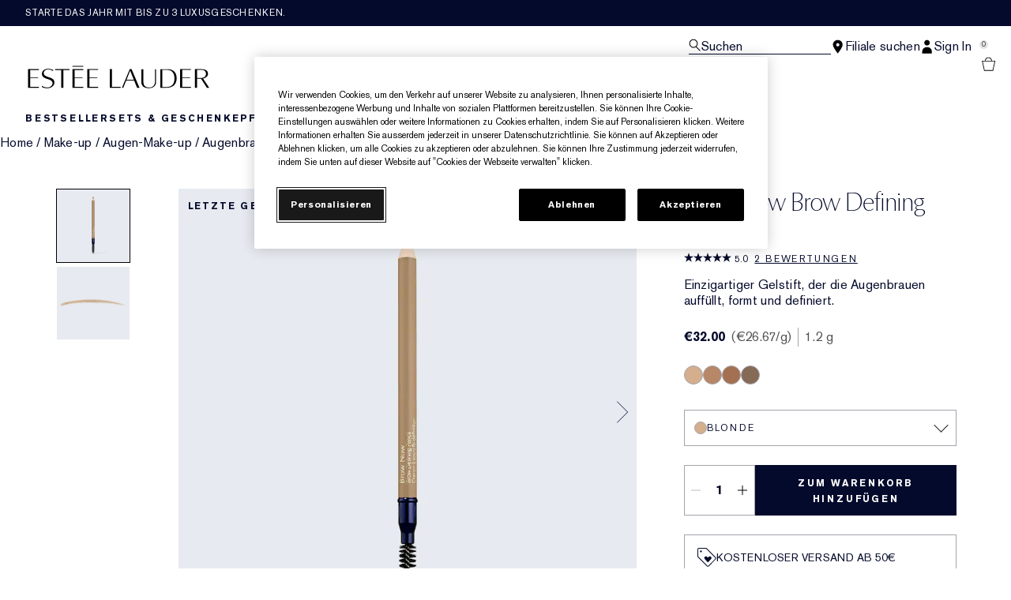

--- FILE ---
content_type: text/html; charset=utf-8
request_url: https://www.esteelauder.de/product/brow-now-brow-defining-pencil
body_size: 71754
content:
<!DOCTYPE html>
<html lang="de-DE" dir="ltr" data-lang="de-DE">
  <head>
    <meta content="FQwDCDJAOnI-UhdjNn0rBDIdAGcxPS9ummTeJpnDq7y5RLFlCn7ViUp1" name="csrf-token">
    <title>Brow Now Brow Defining Pencil | Estée Lauder</title>
<meta name="turbo-visit-control" content="reload">
<meta charset="utf-8">
<meta http-equiv="X-UA-Compatible" content="IE=edge">
<meta name="viewport" content="width=device-width, initial-scale=1.0">


<link rel="preconnect" href="https://assets.sdcdn.io">
<link rel="preconnect" href="https://assets.sdcdn.io" crossorigin>
<link rel="preconnect" href="https://sdcdn.io">
<link rel="preconnect" href="https://sdcdn.io" crossorigin>
<link rel="preconnect" href="https://cdn.cookielaw.org">
<link rel="preconnect" href="https://cdn.cookielaw.org" crossorigin>
<link rel="canonical" href="https://www.esteelauder.de/product/brow-now-brow-defining-pencil"><link rel="alternate" media="handheld" href="https://m.esteelauder.de/product/brow-now-brow-defining-pencil"><link rel="alternate" media="only screen and (max-width: 640px)" href="https://m.esteelauder.de/product/brow-now-brow-defining-pencil">
<meta name="description" content="&#39;&#39;Bei Brow Now Brow Defining Pencil Esteelauder kaufen.de. Melde dich für exklusive Angebote und Aktionen an und kaufe weitere beliebte Beauty-Favoriten.&#39;&#39;"><meta property="og:description" content="&#39;&#39;Bei Brow Now Brow Defining Pencil Esteelauder kaufen.de. Melde dich für exklusive Angebote und Aktionen an und kaufe weitere beliebte Beauty-Favoriten.&#39;&#39;"><meta property="og:image" content="https://sdcdn.io/el/el_sku_R8P901_3000x3000_0G.jpg"><meta property="og:title" content="Brow Now Brow Defining Pencil | Estée Lauder"><meta property="og:type" content="product"><meta property="og:url" content="https://www.esteelauder.de/product/brow-now-brow-defining-pencil">



<script type="application/ld+json">
  {"name":"Brow Now Brow Defining Pencil","description":"Einzigartiger Gelstift, der die Augenbrauen auffüllt, formt und definiert.","image":"https://sdcdn.io/el/el_sku_R8P901_3000x3000_0G.jpg","url":"https://www.esteelauder.de/product/brow-now-brow-defining-pencil","sku":"R8P901","brand":{"name":"Estée Lauder","image":"https://www.esteelauder.de/brands/estee_lauder/icons/logo-4747e41046ba0480257543eb0d3ca94b.svg?vsn=d","url":"https://www.esteelauder.de/","@type":"Brand"},"@type":"Product","@context":"http://www.schema.org","offers":[{"image":"https://sdcdn.io/el/el_sku_R8P901_3000x3000_0G.jpg","price":32.0,"sku":"R8P901","seller":{"name":"Estée Lauder","@type":"Organization"},"@type":"Offer","availability":"http://schema.org/InStock","priceCurrency":"EUR"},{"image":"https://sdcdn.io/el/el_sku_R8P902_3000x3000_0G.jpg","price":32.0,"sku":"R8P902","seller":{"name":"Estée Lauder","@type":"Organization"},"@type":"Offer","availability":"http://schema.org/InStock","priceCurrency":"EUR"},{"image":"https://sdcdn.io/el/el_sku_R8P903_3000x3000_0G.jpg","price":32.0,"sku":"R8P903","seller":{"name":"Estée Lauder","@type":"Organization"},"@type":"Offer","availability":"http://schema.org/InStock","priceCurrency":"EUR"},{"image":"https://sdcdn.io/el/el_sku_R8P904_3000x3000_0G.jpg","price":32.0,"sku":"R8P904","seller":{"name":"Estée Lauder","@type":"Organization"},"@type":"Offer","availability":"http://schema.org/InStock","priceCurrency":"EUR"}],"aggregateRating":{"@type":"AggregateRating","ratingValue":"5.0","reviewCount":2}}
</script>

<script type="application/ld+json">
  {"@type":"BreadcrumbList","@context":"https://schema.org","itemListElement":[{"name":"Home","position":1,"item":"https://www.esteelauder.de/","@type":"ListItem"},{"name":"Make-up","position":2,"item":"https://www.esteelauder.de/products/make-up","@type":"ListItem"},{"name":"Augen-Make-up","position":3,"item":"https://www.esteelauder.de/products/make-up/augen-make-up","@type":"ListItem"},{"name":"Augenbrauen","position":4,"item":"https://www.esteelauder.de/products/make-up/augen-make-up/augenbrauen","@type":"ListItem"}]}
</script>
<link rel="shortcut icon" type="image/x-icon" href="/brands/estee_lauder/favicon-e2d9519b4f4b1f16d2f1f45113276872.ico?vsn=d">
<link rel="apple-touch-icon" href="/brands/estee_lauder/apple-touch-icon-9dd4036638e0ed5a1e787f17e7b521b3.png?vsn=d">

<link rel="preload" as="image" fetchpriority="high" href="https://sdcdn.io/el/el_sku_R8P901_3000x3000_0G.jpg?height=700px&amp;width=700px">


  <link as="font" fetchpriority="high" href="/_fonts/esteelauder/OptimaDisplay/OptimaDisplay-Roman.woff2" rel="preload" type="font/woff2" crossorigin>

  <link as="font" fetchpriority="high" href="/_fonts/esteelauder/Arsenal/arsenal-regular.woff2" rel="preload" type="font/woff2" crossorigin>

  <link as="font" fetchpriority="high" href="/_fonts/esteelauder/SourceSans3/source-sans-3-200.woff2" rel="preload" type="font/woff2" crossorigin>

  <link as="font" fetchpriority="high" href="/_fonts/esteelauder/SourceSans3/source-sans-3-300.woff2" rel="preload" type="font/woff2" crossorigin>

  <link as="font" fetchpriority="high" href="/_fonts/esteelauder/OptimaDisplay/OptimaDisplay-Light.woff2" rel="preload" type="font/woff2" crossorigin>

  <link as="font" fetchpriority="high" href="/_fonts/esteelauder/OptimaDisplay/optimadisplay-book-webfont.woff2" rel="preload" type="font/woff2" crossorigin>

  <link as="font" fetchpriority="high" href="/_fonts/esteelauder/AkzidenzGrotesk/akzidenz-grotesk-w1g-regular.woff2" rel="preload" type="font/woff2" crossorigin>

  <link as="font" fetchpriority="high" href="/_fonts/esteelauder/AkzidenzGrotesk/akzidenz-grotesk-w1g-bold.woff2" rel="preload" type="font/woff2" crossorigin>

  <link as="font" fetchpriority="high" href="/_fonts/esteelauder/FuturaNow/futura-now-medium.woff2" rel="preload" type="font/woff2" crossorigin>

  <link as="font" fetchpriority="high" href="/_fonts/esteelauder/FuturaNow/futura-now-regular.woff2" rel="preload" type="font/woff2" crossorigin>

  <link as="font" fetchpriority="high" href="/_fonts/esteelauder/bauer-bodoni/6da88198-f46a-4fd7-95d1-4970332b78db.woff2" rel="preload" type="font/woff2" crossorigin>

  <link as="font" fetchpriority="high" href="/_fonts/esteelauder/RobotoCondensed/roboto-condensed-300.woff2" rel="preload" type="font/woff2" crossorigin>

  <link as="font" fetchpriority="high" href="/_fonts/esteelauder/RobotoCondensed/roboto-condensed-100.woff2" rel="preload" type="font/woff2" crossorigin>

  <link as="font" fetchpriority="high" href="/_fonts/esteelauder/RobotoCondensed/roboto-condensed-200.woff2" rel="preload" type="font/woff2" crossorigin>

  <link as="font" fetchpriority="high" href="/_fonts/esteelauder/RobotoCondensed/roboto-condensed-400.woff2" rel="preload" type="font/woff2" crossorigin>

  <link as="font" fetchpriority="high" href="/_fonts/esteelauder/RobotoCondensed/roboto-condensed-500.woff2" rel="preload" type="font/woff2" crossorigin>

  <link as="font" fetchpriority="high" href="/_fonts/esteelauder/Essonnes/essonnes-display-regular.woff2" rel="preload" type="font/woff2" crossorigin>

  <link as="font" fetchpriority="high" href="/_fonts/esteelauder/Nh6optim/Nh6optim.woff2" rel="preload" type="font/woff2" crossorigin>

  <link as="font" fetchpriority="high" href="/_fonts/esteelauder/Nh4roman/Nh4roman.woff2" rel="preload" type="font/woff2" crossorigin>

  <link as="font" fetchpriority="high" href="/_fonts/esteelauder/Vladimir/VLADIMIR.woff2" rel="preload" type="font/woff2" crossorigin>

  <link as="font" fetchpriority="high" href="/_fonts/esteelauder/ArialOSRegular/arial-os-regular.woff2" rel="preload" type="font/woff2" crossorigin>

  <link as="font" fetchpriority="high" href="/_fonts/esteelauder/Romams/ROMAMS.woff2" rel="preload" type="font/woff2" crossorigin>

  <link as="font" fetchpriority="high" href="/_fonts/esteelauder/Nhinterl/Nhinterl.woff2" rel="preload" type="font/woff2" crossorigin>

<style>
  @font-face {
  font-family: OptimaDisplay;
  src: url('/_fonts/esteelauder/OptimaDisplay/OptimaDisplay-Roman.woff2') format('woff2');
  font-display: swap;
  font-weight: 400;
}



@font-face {
  font-family: Arsenal;
  src: url('/_fonts/esteelauder/Arsenal/arsenal-regular.woff2') format('woff2');
  font-display: swap;
}

@font-face {
  font-family: 'Source Sans 3 Extra Light';
  src: url('/_fonts/esteelauder/SourceSans3/source-sans-3-200.woff2') format('woff2');
  font-weight: 200;
}

@font-face {
  font-family: 'Source Sans 3 Light';
  src: url('/_fonts/esteelauder/SourceSans3/source-sans-3-300.woff2') format('woff2');
  font-weight: 300;
}

@font-face {
  font-family: OptimaRegular;
  src: url('/_fonts/esteelauder/OptimaDisplay/OptimaDisplay-Roman.woff2') format('woff2');
  font-display: swap;
}

@font-face {
  font-family: 'Optima LT W02 Roman';
  src: url('/_fonts/esteelauder/OptimaDisplay/OptimaDisplay-Roman.woff2') format('woff2');
  font-display: swap;
}

@font-face {
  font-family: 'Optima Display Roman';
  src: url('/_fonts/esteelauder/OptimaDisplay/OptimaDisplay-Roman.woff2') format('woff2');
  font-display: swap;
}

@font-face {
  font-family: OptimaDisplayLight;
  src: url('/_fonts/esteelauder/OptimaDisplay/OptimaDisplay-Light.woff2') format('woff2');
  font-display: swap;
}

@font-face {
  font-family: OptimaDisplayBook;
  src: url('/_fonts/esteelauder/OptimaDisplay/optimadisplay-book-webfont.woff2') format('woff2');
  font-display: swap;
}

@font-face {
    font-family: AkzidenzGrotesk;
    src: url('/_fonts/esteelauder/AkzidenzGrotesk/akzidenz-grotesk-w1g-regular.woff2') format('woff2');
    font-weight: normal;
    font-style: normal;
    font-display: swap;
}

@font-face {
    font-family: AkzidenzGrotesk;
    src: url('/_fonts/esteelauder/AkzidenzGrotesk/akzidenz-grotesk-w1g-bold.woff2') format('woff2');
    font-weight: bold;
    font-style: normal;
    font-display: swap;
}

@font-face {
  font-family: 'AkzidenzGrotesk W1G';
  src: url('/_fonts/esteelauder/AkzidenzGrotesk/akzidenz-grotesk-w1g-regular.woff2') format('woff2');
  font-weight: normal;
  font-style: normal;
  font-display: swap;
}

@font-face {
  font-family: 'AkzidenzGrotesk W1G';
  src: url('/_fonts/esteelauder/AkzidenzGrotesk/akzidenz-grotesk-w1g-bold.woff2') format('woff2');
  font-weight: bold;
  font-style: normal;
  font-display: swap;
}

@font-face {
  font-family: 'futurastd-medium';
  src: url('/_fonts/esteelauder/FuturaNow/futura-now-medium.woff2') format('woff2');
  font-style: normal;
  font-display: swap;
}

@font-face {
  font-family: 'futurastd-light';
  src: url('/_fonts/esteelauder/FuturaNow/futura-now-regular.woff2') format('woff2');
  font-style: normal;
  font-display: swap;
}

@font-face {
  font-family: 'futurastd-book';
  src: url("/_fonts/esteelauder/FuturaNow/futura-now-medium.woff2") format("woff2");
  font-display: swap
}

@font-face {
  font-family: 'futuranow-medium';
  src: url("/_fonts/esteelauder/FuturaNow/futura-now-medium.woff2") format("woff2");
  font-display: swap
}

@font-face {
  font-family: 'Futura Now Medium';
  src: url("/_fonts/esteelauder/FuturaNow/futura-now-medium.woff2") format("woff2");
  font-display: swap
}

@font-face {
  font-family: 'futuranow-regular';
  src: url("/_fonts/esteelauder/FuturaNow/futura-now-regular.woff2") format("woff2");
  font-display: swap
}

@font-face {
  font-family: 'Futura Now Regular';
  src: url("/_fonts/esteelauder/FuturaNow/futura-now-regular.woff2") format("woff2");
  font-display: swap
}

@font-face {
  font-family: BauerBodoniRoman;
  src: url('/_fonts/esteelauder/bauer-bodoni/6da88198-f46a-4fd7-95d1-4970332b78db.woff2') format('woff2');
  font-display: swap;
  font-style: normal;
}

@font-face {
  font-family: 'Bauer Bodoni W01 Roman';
  src: url('/_fonts/esteelauder/bauer-bodoni/6da88198-f46a-4fd7-95d1-4970332b78db.woff2') format('woff2');
  font-display: swap;
  font-style: normal;
}

/* BEXEL-1408: helvetica-neue => Roboto until we cleanup references in the CMS */
@font-face {
  font-family: 'helvetica-neue';
  src: url('/_fonts/esteelauder/RobotoCondensed/roboto-condensed-300.woff2') format('woff2');
  font-display: swap;
}

@font-face {
  font-family: Roboto;
  src: url('/_fonts/esteelauder/RobotoCondensed/roboto-condensed-300.woff2') format('woff2');
  font-display: swap;
}

@font-face {
  font-family: 'Roboto Condensed';
  src: url('/_fonts/esteelauder/RobotoCondensed/roboto-condensed-100.woff2') format('woff2');
  font-weight: 100;
  font-display: swap;
}

@font-face {
  font-family: 'Roboto Condensed';
  src: url('/_fonts/esteelauder/RobotoCondensed/roboto-condensed-100.woff2') format('woff2');
  font-weight: 200;
  font-display: swap;
}

@font-face {
  font-family: 'Roboto Condensed';
  src: url('/_fonts/esteelauder/RobotoCondensed/roboto-condensed-200.woff2') format('woff2');
  font-weight: 300;
  font-display: swap;
}

@font-face {
  font-family: 'Roboto Condensed';
  src: url('/_fonts/esteelauder/RobotoCondensed/roboto-condensed-300.woff2') format('woff2');
  font-weight: 400;
  font-display: swap;
}

@font-face {
  font-family: 'Roboto Condensed';
  src: url('/_fonts/esteelauder/RobotoCondensed/roboto-condensed-400.woff2') format('woff2');
  font-weight: 500;
  font-display: swap;
}

@font-face {
  font-family: 'Roboto Condensed';
  src: url('/_fonts/esteelauder/RobotoCondensed/roboto-condensed-500.woff2') format('woff2');
  font-weight: 600;
  font-display: swap;
}

@font-face {
  font-family: 'Roboto Condensed';
  src: url('/_fonts/esteelauder/RobotoCondensed/roboto-condensed-500.woff2') format('woff2');
  font-weight: 700;
  font-display: swap;
}

@font-face {
  font-family: EssonnesDisplayRegular;
  src: url('/_fonts/esteelauder/Essonnes/essonnes-display-regular.woff2') format('woff2');
  font-display: swap;
}

@font-face {
  font-family: 'Optima';
  src: url('/_fonts/esteelauder/Nh6optim/Nh6optim.woff2') format('woff2');
  font-display: swap;
}

@font-face {
  font-family: 'Nh4Roman';
  src: url('/_fonts/esteelauder/Nh4roman/Nh4roman.woff2') format('woff2');
  font-display: swap;
}

@font-face {
  font-family: 'Script';
  src: url('/_fonts/esteelauder/Vladimir/VLADIMIR.woff2') format('woff2');
  font-display: swap;
}

@font-face {
  font-family: 'ArialOSRegular';
  src: url('/_fonts/esteelauder/ArialOSRegular/arial-os-regular.woff2') format('woff2');
  font-display: swap;
}

@font-face {
  font-family: 'Roman_L_Monog_aBc';
  src: url('/_fonts/esteelauder/Romams/ROMAMS.woff2') format('woff2');
  font-display: swap;
}

@font-face {
  font-family: 'Interlock-M-Script-abc';
  src: url('/_fonts/esteelauder/Nhinterl/Nhinterl.woff2') format('woff2');
  font-display: swap;
}
</style>
<link phx-track-static rel="stylesheet" type="text/css" href="/assets/app-fca8c5a66dfbcfdfcedf9db0603517b2.css?vsn=d">
<link phx-track-static rel="stylesheet" type="text/css" href="/brands/default/vars-2e7a9e5aba9c486d87d03bd8e80ce7a6.css?vsn=d">
<link phx-track-static rel="stylesheet" type="text/css" href="/brands/default/token_vars-b5845b4b59c8358d00077bbdb3088661.css?vsn=d">
<link phx-track-static rel="stylesheet" href="/brands/estee_lauder/vars-806e28e32430e741b644943a9296213e.css?vsn=d">
<link phx-track-static rel="stylesheet" type="text/css" href="/brands/estee_lauder/token_vars-12630fc5553a9f794abc6f8e99c4043a.css?vsn=d">
<link phx-track-static rel="stylesheet" type="text/css" href="/brands/estee_lauder/token_vars_md-4fedd382baeed2738a8bed80f400d53b.css?vsn=d">
<link phx-track-static rel="stylesheet" type="text/css" href="/brands/default/token_classes-2f6e656fe2e32fea91c05976723373b5.css?vsn=d">






  
  <style id="elc-styled-components-wrapper" data-styled="active"></style>
  
  


  <script src="https://js.sentry-cdn.com/52f2679b6ee3c36328869efbeab55e91.min.js" crossorigin="anonymous">
  </script>
  <script>
  if (window.Sentry) {
    Sentry.onLoad(function() {
      Sentry.init({
        dsn: "https://52f2679b6ee3c36328869efbeab55e91@o1412351.ingest.sentry.io/4506179240460288",
        denyUrls: [
          "akam/",
          "boomerang/",
          "braze",
          "maps/api",
          "otBannerSdk",
          "resources/",
          "scripttemplates",
          "sentryWrapped",
          "smartserve",
          "static/",
          "tag-builds",
          "tag/tag",
          "ymkmodule"
        ],
        ignoreErrors: [
          "_AutofillCallbackHandler",
          "AbortError",
          "Attempt to use history.replaceState() more than 100 times per 30 seconds",
          "Cannot read properties of null",
          "Cannot read properties of undefined",
          "Failed to fetch",
          "Failed to load script",
          "Failed to read the 'sessionStorage' property from 'Window': Access is denied for this document.",
          "Non-Error exception captured with keys",
          "NotAllowedError",
          "null is not an object",
          "PerformanceMonitoringJavascriptInterface",
          "Script error",
          "The operation is insecure",
          "The operation was aborted",
          "triggerType",
          "TypeError: null is not an object (evaluating 'window.top.document')",
          "undefined is not an object",
          "window.webkit.messageHandlers"
        ],
        environment: "prod",
        release: "sha-aecf6e8"
      });
      Sentry.setTag('tenant', "esteelauder.de");
      Sentry.setTag('region', "emea");
    });
  }
  </script>

<script defer phx-track-static type="text/javascript" src="/assets/app-7b95e6611da5daef5c09752f36ab44bb.js?vsn=d">
</script>
    
  
<script>(window.BOOMR_mq=window.BOOMR_mq||[]).push(["addVar",{"rua.upush":"false","rua.cpush":"true","rua.upre":"false","rua.cpre":"false","rua.uprl":"false","rua.cprl":"false","rua.cprf":"false","rua.trans":"SJ-bd4e673a-52ce-41b2-85c1-40879f176f85","rua.cook":"false","rua.ims":"false","rua.ufprl":"false","rua.cfprl":"false","rua.isuxp":"false","rua.texp":"norulematch","rua.ceh":"false","rua.ueh":"false","rua.ieh.st":"0"}]);</script>
                              <script>!function(e){var n="https://s.go-mpulse.net/boomerang/";if("False"=="True")e.BOOMR_config=e.BOOMR_config||{},e.BOOMR_config.PageParams=e.BOOMR_config.PageParams||{},e.BOOMR_config.PageParams.pci=!0,n="https://s2.go-mpulse.net/boomerang/";if(window.BOOMR_API_key="366FL-DD98K-ZLUJA-M22RU-RWY8X",function(){function e(){if(!r){var e=document.createElement("script");e.id="boomr-scr-as",e.src=window.BOOMR.url,e.async=!0,o.appendChild(e),r=!0}}function t(e){r=!0;var n,t,a,i,d=document,O=window;if(window.BOOMR.snippetMethod=e?"if":"i",t=function(e,n){var t=d.createElement("script");t.id=n||"boomr-if-as",t.src=window.BOOMR.url,BOOMR_lstart=(new Date).getTime(),e=e||d.body,e.appendChild(t)},!window.addEventListener&&window.attachEvent&&navigator.userAgent.match(/MSIE [67]\./))return window.BOOMR.snippetMethod="s",void t(o,"boomr-async");a=document.createElement("IFRAME"),a.src="about:blank",a.title="",a.role="presentation",a.loading="eager",i=(a.frameElement||a).style,i.width=0,i.height=0,i.border=0,i.display="none",o.appendChild(a);try{O=a.contentWindow,d=O.document.open()}catch(_){n=document.domain,a.src="javascript:var d=document.open();d.domain='"+n+"';void 0;",O=a.contentWindow,d=O.document.open()}if(n)d._boomrl=function(){this.domain=n,t()},d.write("<bo"+"dy onload='document._boomrl();'>");else if(O._boomrl=function(){t()},O.addEventListener)O.addEventListener("load",O._boomrl,!1);else if(O.attachEvent)O.attachEvent("onload",O._boomrl);d.close()}function a(e){window.BOOMR_onload=e&&e.timeStamp||(new Date).getTime()}if(!window.BOOMR||!window.BOOMR.version&&!window.BOOMR.snippetExecuted){window.BOOMR=window.BOOMR||{},window.BOOMR.snippetStart=(new Date).getTime(),window.BOOMR.snippetExecuted=!0,window.BOOMR.snippetVersion=14,window.BOOMR.url=n+"366FL-DD98K-ZLUJA-M22RU-RWY8X";var i=document.currentScript||document.getElementsByTagName("script")[0],o=i.parentNode,r=!1,d=document.createElement("link");if(d.relList&&"function"==typeof d.relList.supports&&d.relList.supports("preload")&&"as"in d)window.BOOMR.snippetMethod="p",d.href=window.BOOMR.url,d.rel="preload",d.as="script",d.addEventListener("load",e),d.addEventListener("error",function(){t(!0)}),setTimeout(function(){if(!r)t(!0)},3e3),BOOMR_lstart=(new Date).getTime(),o.appendChild(d);else t(!1);if(window.addEventListener)window.addEventListener("load",a,!1);else if(window.attachEvent)window.attachEvent("onload",a)}}(),"".length>0)if(e&&"performance"in e&&e.performance&&"function"==typeof e.performance.setResourceTimingBufferSize)e.performance.setResourceTimingBufferSize();!function(){if(BOOMR=e.BOOMR||{},BOOMR.plugins=BOOMR.plugins||{},!BOOMR.plugins.AK){var n="true"=="true"?1:0,t="",a="amk6mfax2u2r42lwuweq-f-90aa15bdd-clientnsv4-s.akamaihd.net",i="false"=="true"?2:1,o={"ak.v":"39","ak.cp":"1510862","ak.ai":parseInt("944143",10),"ak.ol":"0","ak.cr":8,"ak.ipv":4,"ak.proto":"h2","ak.rid":"1d5f2198","ak.r":42310,"ak.a2":n,"ak.m":"dscx","ak.n":"essl","ak.bpcip":"3.21.230.0","ak.cport":43072,"ak.gh":"23.213.52.10","ak.quicv":"","ak.tlsv":"tls1.3","ak.0rtt":"","ak.0rtt.ed":"","ak.csrc":"-","ak.acc":"","ak.t":"1769383305","ak.ak":"hOBiQwZUYzCg5VSAfCLimQ==3/pwydwuBVML8PlIwIkLL9lPgEq6FsWWh8MppAujS0b/J0HHQSMWnSU1TfsG5OsDs0XYkg6iU3ebeQhF5X+MHCy9CP/9vfF+d8p2jB3bMuOm7AodhHkvNFPTZURHSIBqlnRsHWeowijeRzFzzrsq64dy53sawM53NLZirCkGTV4Axt07kmBTXcvnr77RP+UMAvQfkWBofE5GS5z+mAqDn6voE23YbB98rg4NudZZX7TqSU6JFetB7/H5gFY7GBX/VvM1ZZJHMuUV3/mKO060CGOwVsEvQi0AWzl2GXXj9J1kKG0I5g8joRGEChIc5CnIMqLriDKun0q7KipKUIQ91OvqywzFHvP6khWd+8rjWWEEl7rUouxqRmGwWfmvsWP6yS6kIREw+JxQI1zhXYTOttzgC2uazrkx4oSJpOzVgAs=","ak.pv":"139","ak.dpoabenc":"","ak.tf":i};if(""!==t)o["ak.ruds"]=t;var r={i:!1,av:function(n){var t="http.initiator";if(n&&(!n[t]||"spa_hard"===n[t]))o["ak.feo"]=void 0!==e.aFeoApplied?1:0,BOOMR.addVar(o)},rv:function(){var e=["ak.bpcip","ak.cport","ak.cr","ak.csrc","ak.gh","ak.ipv","ak.m","ak.n","ak.ol","ak.proto","ak.quicv","ak.tlsv","ak.0rtt","ak.0rtt.ed","ak.r","ak.acc","ak.t","ak.tf"];BOOMR.removeVar(e)}};BOOMR.plugins.AK={akVars:o,akDNSPreFetchDomain:a,init:function(){if(!r.i){var e=BOOMR.subscribe;e("before_beacon",r.av,null,null),e("onbeacon",r.rv,null,null),r.i=!0}return this},is_complete:function(){return!0}}}}()}(window);</script></head>
  <body class="overflow-x-hidden bg-bg text-body">
    <div id="phx-GI4cvgherN0coSCB" data-phx-main data-phx-session="SFMyNTY.[base64].vfmQpBBtAFCTnoTKrLBSIMNtMZwa6jKGv5IGFXUnZMw" data-phx-static="SFMyNTY.[base64].QCjKCAFweAfVwhUb2CSMinF0ptownjqx_ghckLMkJvc">
  

  <div class="relative font-body max-md:h-full">
    <div id="hook-relay" phx-hook="HookRelay"></div>
    
    <section class="search_overlay fixed max-xl:top-0 hidden w-full h-full pt-4 m-auto bg-transparent min-h-96" data-controller="search" id="predictive_search_section" phx-hook="predictiveSearch">
      <div></div>
    </section>
    <div class="min-h-screen">
      <header class="layout-header" data-controller="header-scroll mobile-header gnav-account " data-header-scroll-target="header" data-gnav-account-user-account-path-value="/account/index.tmpl" phx-update="ignore" id="enterprise-header" vulcan-id="header">
  <div class="skip-link">
    <p>
      <a href="#main-content">::elc_general.skip_link::</a>
    </p>
  </div>

  <div class="promo-bar">
  <div class="promo-bar-inner-container">
    <p class="promo-bar-paragraph">
      





<a href="/products/best-sellers" class="promo-bar-left-text">
  
  
  
    Starte das Jahr mit bis zu 3 Luxusgeschenken.
  
</a>




      
    </p>

    
  </div>
</div>

  <div class="gnav-desktop-overlay-shadow"></div>

  <div class="header-background relative w-full">
    <div class="header-container">
      
      <div>
  <div class="utility-nav">
    <button aria-label="::elc_general.aria_menu::" class="mobile-header-secondary-links-inner-container" type="button" id="menu-button" data-action="mobile-header#toggleSidebar keydown.enter-&gt;mobile-header#focusSidebarOnOpen">
  
  <svg class="header-secondary-links-icon" fill="none" height="19" viewbox="0 0 19 19" width="19" xmlns="http://www.w3.org/2000/svg"><path d="M18.1667 15.6666H0.166748V14.1658H18.1667V15.6666ZM18.1667 10.4153H0.166748V8.91447H18.1667V10.4153ZM18.1667 5.16404H0.166748V3.66663H18.1667V5.16404Z" fill="black"></path></svg>

  <span class="screen-reader-only levelOne">
    ::elc_general.menu::
  </span>
  
</button>





    <a href="/" title="Estée Lauder" class="utility-nav-logo">
  
  <svg class="header-brand-logo" viewbox="0 -3 312 42" xmlns="http://www.w3.org/2000/svg"><path fill-rule="evenodd" clip-rule="evenodd" d="M95.6437 1.58093V0.321293H77.1582V1.58093H95.6437ZM42.8654 30.0135C42.9022 25.731 38.8387 24.3869 34.5176 22.9582L34.4994 22.9521C29.6323 21.3396 24.5884 19.6685 24.6435 13.6669C24.6987 8.14887 30.1966 5.21975 35.3451 5.26205C39.4455 5.29882 42.6449 6.70369 43.9872 7.39689C43.9872 7.65616 43.9688 8.77411 43.9504 9.50409C42.6081 8.43762 39.7397 6.49207 35.529 6.45346C31.1343 6.41668 27.7879 9.04425 27.7511 12.5673C27.7144 16.8122 31.8576 18.199 36.2449 19.6676L36.2645 19.6741C41.1371 21.3014 46.1568 22.9838 46.1201 28.6693C46.0465 35.3421 39.7212 38.7751 33.4878 38.7181C30.2333 38.6942 27.0155 37.8923 24.4229 36.471V34.3142C26.188 35.4708 29.3875 37.3444 33.4695 37.383C39.5374 37.4345 42.8287 33.6248 42.8654 30.0135ZM121.038 5.96968V7.32863H106.28V19.9155H119.87V21.2008H106.28V36.4264H121.245V37.8683H102.624V5.96968H121.038ZM72.1067 7.33215V5.97266H47.4211V7.33215H57.937V37.8711H61.5907V7.33215H72.1067ZM95.6554 7.33576V5.97491H77.2246V37.8736H95.861V36.4322H80.8884V21.2074H94.4777V19.9214H80.8884V7.33576H95.6554ZM19.4235 7.33115V5.97159H0.998291V37.8705H19.6422V36.4289H4.6614V21.2039H18.2572V19.9171H4.6614V7.33115H19.4235ZM280.181 5.9732V7.31522H265.431V19.9197H279.011V21.2044H265.431V36.4315H280.399V37.8708H261.764V5.9732H280.181ZM144.715 36.4131V5.97171H141.089V37.8692H159.562V36.3731C158.951 36.3769 144.715 36.4131 144.715 36.4131ZM169.938 23.7103C170.555 22.2448 173.506 15.0658 175.723 9.28102L176.032 8.52516L180.544 19.763L182.337 24.1537H169.765L169.938 23.7103ZM183.668 18.1529C183.668 18.1529 178.519 6.06263 178.365 5.68661H175.414C175.26 6.06648 162.341 37.0095 161.975 37.8676H164.231C164.404 37.4781 169.244 25.5016 169.244 25.5016H182.858C182.858 25.5016 187.756 37.4839 187.91 37.8676H192.075C190.86 35.035 183.668 18.1529 183.668 18.1529ZM220.524 5.97805V27.661C220.524 34.4905 215.796 38.5727 207.876 38.5727C199.549 38.5727 195.151 34.7203 195.151 27.4277V5.97805H198.771V28.2778C198.771 34.0119 202.351 37.4286 208.344 37.4286C214.706 37.4286 218.636 33.6851 218.636 27.6553V5.97805H220.524ZM290.851 7.19989H298.277C300.919 7.15986 302.921 7.81026 304.262 9.12331C305.443 10.2862 306.044 11.9276 306.044 14.0092C306.044 15.9288 305.443 17.5081 304.242 18.7011C302.561 20.3544 299.798 21.2112 296.216 21.1751H290.851V7.19989ZM307.525 8.70911C305.643 6.86964 302.481 5.90083 298.638 5.97489H287.168V37.8744H290.851V22.3479H297.637C297.637 22.3479 307.405 37.5882 307.585 37.8744H311.608C310.987 36.9437 301.08 21.9376 301.08 21.9376L301.54 21.8495C301.86 21.7854 309.586 20.2282 309.586 14.0092V13.9913C309.586 11.8235 308.886 10.0502 307.525 8.70911ZM239.234 7.21855H231.305V36.6171H237.365C242.322 36.6663 245.942 35.5114 248.382 33.0778C250.841 30.6737 252.061 26.9671 252.061 22.0684C252.061 16.8548 250.762 12.93 248.205 10.4019C246.041 8.24959 243.011 7.17921 239.234 7.21855ZM239.824 5.97723C244.821 5.89066 248.933 7.27768 251.667 9.98479C254.382 12.6525 255.819 16.6443 255.819 21.5293C255.819 26.552 254.382 30.5261 251.53 33.3335C248.461 36.3751 243.818 37.945 238.132 37.8761H227.646V5.97723H239.824Z"></path></svg>

  <span class="screen-reader-only">Estée Lauder</span>
</a>



    <div class="desktop-header-secondary-links-container">
      <div class="vulcan-loading" phx-connected="[[&quot;remove_class&quot;,{&quot;names&quot;:[&quot;vulcan-loading&quot;]}]]">
        <button aria-label="Suchen" class="desktop-header-search-container" type="button" vulcan-id="search-icon-desktop" vulcan-toggle="predictive">
  
  <svg class="header-search-icon" fill="none" height="17" viewbox="0 0 17 17" width="17" xmlns="http://www.w3.org/2000/svg"><path fill-rule="evenodd" clip-rule="evenodd" d="M15.6667 15.8955L10.435 10.5526C11.4417 9.50197 12.0615 8.06904 12.0615 6.4851C12.0615 3.27225 9.51008 0.666626 6.36411 0.666626C3.21813 0.666626 0.666748 3.27225 0.666748 6.4851C0.666748 9.69795 3.21813 12.3036 6.36411 12.3036C7.57216 12.3036 8.69213 11.9148 9.6139 11.2594L14.9117 16.6666L15.6667 15.8955ZM1.73638 6.4851C1.73638 3.87305 3.80958 1.759 6.36411 1.759C8.92178 1.759 10.9918 3.87626 10.9918 6.4851C10.9918 9.09715 8.91864 11.2112 6.36411 11.2112C3.80958 11.2112 1.73638 9.09715 1.73638 6.4851Z" fill="black"></path></svg>

  <span class="header-search-text levelOne">
    Suchen
  </span>
  
</button>




      </div>

      





<a href="/store-locator" class="desktop-header-secondary-links-inner-container desktop-header-accessibility-location" phx-click="[[&quot;dispatch&quot;,{&quot;detail&quot;:{&quot;event_name&quot;:&quot;analytics.gnavPromo&quot;,&quot;payload&quot;:{&quot;promo_pos&quot;:[&quot;&quot;],&quot;promo_name&quot;:&quot;Filiale suchen&quot;}},&quot;event&quot;:&quot;phx:trackEvent&quot;}]]">
  
  <svg class="header-secondary-links-icon" fill="none" height="19" viewbox="0 0 19 19" width="19" xmlns="http://www.w3.org/2000/svg"><path fill-rule="evenodd" clip-rule="evenodd" d="M9.16675 18.6666C9.16675 18.6666 15.6667 10.6458 15.6667 7.09623C15.6667 3.54303 12.7552 0.666626 9.16675 0.666626C5.57828 0.666626 2.66675 3.54303 2.66675 7.09623C2.66675 10.6458 9.16675 18.6666 9.16675 18.6666ZM9.16675 9.23823C10.3641 9.23823 11.3322 8.28063 11.3322 7.09623C11.3322 5.91183 10.3641 4.95063 9.16675 4.95063C7.96938 4.95063 7.00129 5.90823 7.00129 7.09263C7.00129 8.27703 7.96938 9.23823 9.16675 9.23823Z" fill="black"></path></svg>

  <span class="desktop-header-secondary-links-text levelOne">
    Filiale suchen
  </span>
  
</a>




      <div id="gnav-account-container" phx-update="ignore">
  <a href="/sign-in" title="Account" class="desktop-header-secondary-links-inner-container desktop-header-accessibility-account" phx-click="[[&quot;dispatch&quot;,{&quot;detail&quot;:{&quot;event_name&quot;:&quot;analytics.gnavPromo&quot;,&quot;payload&quot;:{&quot;promo_pos&quot;:[&quot;gnav&quot;],&quot;promo_name&quot;:&quot;Sign In&quot;}},&quot;event&quot;:&quot;phx:trackEvent&quot;}]]" data-gnav-account-target="accountLink">
    
  <svg class="header-secondary-links-icon" fill="none" height="19" viewbox="0 0 19 19" width="19" xmlns="http://www.w3.org/2000/svg"><path d="M9.16675 8.05124C7.12389 8.05124 5.45246 6.3897 5.45246 4.35893C5.45246 2.32816 7.12389 0.666626 9.16675 0.666626C11.2096 0.666626 12.881 2.32816 12.881 4.35893C12.881 6.3897 11.2096 8.05124 9.16675 8.05124Z" fill="black"></path><path d="M15.6667 16.7353C15.6667 12.6083 12.7566 10.1859 9.16675 10.1859C5.5769 10.1859 2.66675 12.6083 2.66675 16.7353V18.6666H15.6667L15.6667 16.7353Z" fill="black"></path></svg>

    <span class="desktop-header-secondary-links-text" data-gnav-account-target="accountText">
      Sign In
    </span>
  </a>
</div>
      <button id="cart-icon" type="button" phx-update="ignore" class="ufc-cart-icon-container" data-action="click-&gt;cart-icon#handleCartIconClick mouseenter-&gt;cart-icon#handleMouseEnter setCartIconCount@window-&gt;cart-icon#setItemsCount" data-cart-target="cartButton" data-controller="cart cart-icon" data-cart-icon-is-drawer-disabled-value="false" data-cart-icon-cart-icon-url-value="/cart" data-mounted="true" tabindex="0" aria-label="View items in shopping cart">
  
  <svg class="ufc-cart-icon-svg" fill="none" height="19" viewbox="0 0 19 19" width="19" xmlns="http://www.w3.org/2000/svg"><path d="M15.2364 18.6666H3.09707L0.166748 5.16572H4.35868C4.36235 4.16311 4.65941 2.9216 5.5066 1.99862C6.31711 1.11545 7.47237 0.666626 8.93936 0.666626C10.4064 0.666626 11.5616 1.11545 12.3721 1.99862C13.2193 2.9216 13.52 4.16311 13.52 5.16572H18.1667L15.2364 18.6666ZM13.0433 6.06699H1.29633L3.8379 17.7654H14.4993L17.0408 6.06699H13.0433ZM5.27188 5.16934H12.6068C12.6032 4.36942 12.3685 3.34147 11.6936 2.6067C11.0628 1.91899 10.1386 1.57151 8.93936 1.57151C7.7401 1.57151 6.81589 1.91899 6.18508 2.6067C5.51027 3.33785 5.27555 4.3658 5.27188 5.16934Z" fill="black"></path></svg>

  <span data-cart-icon-target="itemsCount" class="ufc-cart-icon-count" aria-hidden="true">
    0
  </span>
</button>
    </div>
  </div>

  
  <div class="vulcan-loading" phx-connected="[[&quot;remove_class&quot;,{&quot;names&quot;:[&quot;vulcan-loading&quot;]}]]">
    <button aria-label="Suchen" class="mobile-header-search-container" type="button" vulcan-toggle="predictive">
  
  <svg class="header-search-icon" fill="none" height="17" viewbox="0 0 17 17" width="17" xmlns="http://www.w3.org/2000/svg"><path fill-rule="evenodd" clip-rule="evenodd" d="M15.6667 15.8955L10.435 10.5526C11.4417 9.50197 12.0615 8.06904 12.0615 6.4851C12.0615 3.27225 9.51008 0.666626 6.36411 0.666626C3.21813 0.666626 0.666748 3.27225 0.666748 6.4851C0.666748 9.69795 3.21813 12.3036 6.36411 12.3036C7.57216 12.3036 8.69213 11.9148 9.6139 11.2594L14.9117 16.6666L15.6667 15.8955ZM1.73638 6.4851C1.73638 3.87305 3.80958 1.759 6.36411 1.759C8.92178 1.759 10.9918 3.87626 10.9918 6.4851C10.9918 9.09715 8.91864 11.2112 6.36411 11.2112C3.80958 11.2112 1.73638 9.09715 1.73638 6.4851Z" fill="black"></path></svg>

  <span class="header-search-text levelOne">
    Suchen
  </span>
  
</button>




  </div>
</div>

      
      <div class="gnav-desktop-header-bottom-row">
        
        <div class="desktop-header-brand-logo-container items-center">
          
          

<a href="/" title="Estée Lauder" class="desktop-header-brand-logo">
  
  <svg class="header-brand-logo" viewbox="0 -3 312 42" xmlns="http://www.w3.org/2000/svg"><path fill-rule="evenodd" clip-rule="evenodd" d="M95.6437 1.58093V0.321293H77.1582V1.58093H95.6437ZM42.8654 30.0135C42.9022 25.731 38.8387 24.3869 34.5176 22.9582L34.4994 22.9521C29.6323 21.3396 24.5884 19.6685 24.6435 13.6669C24.6987 8.14887 30.1966 5.21975 35.3451 5.26205C39.4455 5.29882 42.6449 6.70369 43.9872 7.39689C43.9872 7.65616 43.9688 8.77411 43.9504 9.50409C42.6081 8.43762 39.7397 6.49207 35.529 6.45346C31.1343 6.41668 27.7879 9.04425 27.7511 12.5673C27.7144 16.8122 31.8576 18.199 36.2449 19.6676L36.2645 19.6741C41.1371 21.3014 46.1568 22.9838 46.1201 28.6693C46.0465 35.3421 39.7212 38.7751 33.4878 38.7181C30.2333 38.6942 27.0155 37.8923 24.4229 36.471V34.3142C26.188 35.4708 29.3875 37.3444 33.4695 37.383C39.5374 37.4345 42.8287 33.6248 42.8654 30.0135ZM121.038 5.96968V7.32863H106.28V19.9155H119.87V21.2008H106.28V36.4264H121.245V37.8683H102.624V5.96968H121.038ZM72.1067 7.33215V5.97266H47.4211V7.33215H57.937V37.8711H61.5907V7.33215H72.1067ZM95.6554 7.33576V5.97491H77.2246V37.8736H95.861V36.4322H80.8884V21.2074H94.4777V19.9214H80.8884V7.33576H95.6554ZM19.4235 7.33115V5.97159H0.998291V37.8705H19.6422V36.4289H4.6614V21.2039H18.2572V19.9171H4.6614V7.33115H19.4235ZM280.181 5.9732V7.31522H265.431V19.9197H279.011V21.2044H265.431V36.4315H280.399V37.8708H261.764V5.9732H280.181ZM144.715 36.4131V5.97171H141.089V37.8692H159.562V36.3731C158.951 36.3769 144.715 36.4131 144.715 36.4131ZM169.938 23.7103C170.555 22.2448 173.506 15.0658 175.723 9.28102L176.032 8.52516L180.544 19.763L182.337 24.1537H169.765L169.938 23.7103ZM183.668 18.1529C183.668 18.1529 178.519 6.06263 178.365 5.68661H175.414C175.26 6.06648 162.341 37.0095 161.975 37.8676H164.231C164.404 37.4781 169.244 25.5016 169.244 25.5016H182.858C182.858 25.5016 187.756 37.4839 187.91 37.8676H192.075C190.86 35.035 183.668 18.1529 183.668 18.1529ZM220.524 5.97805V27.661C220.524 34.4905 215.796 38.5727 207.876 38.5727C199.549 38.5727 195.151 34.7203 195.151 27.4277V5.97805H198.771V28.2778C198.771 34.0119 202.351 37.4286 208.344 37.4286C214.706 37.4286 218.636 33.6851 218.636 27.6553V5.97805H220.524ZM290.851 7.19989H298.277C300.919 7.15986 302.921 7.81026 304.262 9.12331C305.443 10.2862 306.044 11.9276 306.044 14.0092C306.044 15.9288 305.443 17.5081 304.242 18.7011C302.561 20.3544 299.798 21.2112 296.216 21.1751H290.851V7.19989ZM307.525 8.70911C305.643 6.86964 302.481 5.90083 298.638 5.97489H287.168V37.8744H290.851V22.3479H297.637C297.637 22.3479 307.405 37.5882 307.585 37.8744H311.608C310.987 36.9437 301.08 21.9376 301.08 21.9376L301.54 21.8495C301.86 21.7854 309.586 20.2282 309.586 14.0092V13.9913C309.586 11.8235 308.886 10.0502 307.525 8.70911ZM239.234 7.21855H231.305V36.6171H237.365C242.322 36.6663 245.942 35.5114 248.382 33.0778C250.841 30.6737 252.061 26.9671 252.061 22.0684C252.061 16.8548 250.762 12.93 248.205 10.4019C246.041 8.24959 243.011 7.17921 239.234 7.21855ZM239.824 5.97723C244.821 5.89066 248.933 7.27768 251.667 9.98479C254.382 12.6525 255.819 16.6443 255.819 21.5293C255.819 26.552 254.382 30.5261 251.53 33.3335C248.461 36.3751 243.818 37.945 238.132 37.8761H227.646V5.97723H239.824Z"></path></svg>

</a>
        </div>

        
        <div class="gnav-desktop-container">
  <nav id="desktop-nav" phx-hook="accessibilityDesktopNav" class="gnav-desktop-top-level-container">
    <div class="gnav-desktop-top-level-row">
      <div class="gnav-desktop-nav-item-group navbar-level-2-content-group">
        <div class="gnav-desktop-nav-item">
          





<a href="/products/best-sellers" class="gnav-desktop-top-level-title" phx-click="[[&quot;dispatch&quot;,{&quot;detail&quot;:{&quot;event_name&quot;:&quot;analytics.gnavPromo&quot;,&quot;payload&quot;:{&quot;promo_pos&quot;:[&quot;&quot;],&quot;promo_name&quot;:&quot;BESTSELLER&quot;}},&quot;event&quot;:&quot;phx:trackEvent&quot;}]]" aria-label="::elc_general.view_menu::">
  
  
  
    BESTSELLER
  
</a>




          <button id="BESTSELLER" phx-hook="accessibilitySubNavToggle" data-accessibility="trigger" class="gnav-desktop-top-level-accessibility-trigger-container" aria-label="::elc_general.view_menu::">
            
  <svg class="gnav-desktop-top-level-accessibility-trigger-icon" fill="currentColor" height="16" role="button" viewbox="0 0 16 16" width="16" xmlns="http://www.w3.org/2000/svg"><path fill-rule="evenodd" clip-rule="evenodd" d="M8 10.9228L0.677179 3.6L0 4.27718L8 12.2772L16 4.27718L15.3228 3.6L8 10.9228Z" fill="currentColor"></path></svg>

          </button>
        </div>

        
        <div class="gnav-desktop-sub-nav-container">
          <div class="gnav-desktop-sub-nav-content">
            <div class="gnav-desktop-sub-nav-content-column space-y-4">
              





<a href="/products/best-sellers" class="gnav-desktop-sub-nav-category-title" phx-click="[[&quot;dispatch&quot;,{&quot;detail&quot;:{&quot;event_name&quot;:&quot;analytics.gnavPromo&quot;,&quot;payload&quot;:{&quot;promo_pos&quot;:[&quot;&quot;],&quot;promo_name&quot;:&quot;ALLE BESTSELLER&quot;}},&quot;event&quot;:&quot;phx:trackEvent&quot;}]]">
  
  
  
    ALLE BESTSELLER
  
</a>




              
            </div><div class="gnav-desktop-sub-nav-content-column space-y-4">
              







<p class="gnav-desktop-sub-nav-category-title levelOne">
  NACH KATEGORIE
</p>


              
                





<a href="/products/best-sellers/skin-care-best-sellers" title="Pflege-Bestseller" class="gnav-desktop-sub-nav-item-text" phx-click="[[&quot;dispatch&quot;,{&quot;detail&quot;:{&quot;event_name&quot;:&quot;analytics.gnavPromo&quot;,&quot;payload&quot;:{&quot;promo_pos&quot;:[&quot;&quot;],&quot;promo_name&quot;:&quot;Pflege-Bestseller&quot;}},&quot;event&quot;:&quot;phx:trackEvent&quot;}]]">
  
  
  
    Pflege-Bestseller
  
</a>









<a href="/products/best-sellers/makeup-best-sellers" title="Makeup-Bestseller" class="gnav-desktop-sub-nav-item-text" phx-click="[[&quot;dispatch&quot;,{&quot;detail&quot;:{&quot;event_name&quot;:&quot;analytics.gnavPromo&quot;,&quot;payload&quot;:{&quot;promo_pos&quot;:[&quot;&quot;],&quot;promo_name&quot;:&quot;Makeup-Bestseller&quot;}},&quot;event&quot;:&quot;phx:trackEvent&quot;}]]">
  
  
  
    Makeup-Bestseller
  
</a>









<a href="/products/best-sellers/fragrance-best-sellers" title="Duft-Bestseller" class="gnav-desktop-sub-nav-item-text" phx-click="[[&quot;dispatch&quot;,{&quot;detail&quot;:{&quot;event_name&quot;:&quot;analytics.gnavPromo&quot;,&quot;payload&quot;:{&quot;promo_pos&quot;:[&quot;&quot;],&quot;promo_name&quot;:&quot;Duft-Bestseller&quot;}},&quot;event&quot;:&quot;phx:trackEvent&quot;}]]">
  
  
  
    Duft-Bestseller
  
</a>




              
            </div>

            
            <div class="ml-auto">
              <div class="desktop-sub-menu-tout-container">
                <div class="desktop-sub-menu-tout">
  <a href="/product/advanced-night-repair-serum-synchronized-multi-recovery-complex">
    <img src="https://www.esteelauder.de/media/export/cms_2.0/merch-windows/by-campaign/anr-repromote-fa24/SC_GLO358-NOAM-ANR_X5-pc-gnav-568x568.jpg" alt="/product/advanced-night-repair-serum-synchronized-multi-recovery-complex" class="desktop-sub-menu-tout-image">
    <div class="desktop-sub-menu-tout-text">
      <div>ADVANCED NIGHT REPAIR Transformation in der Nacht. Magie am Morgen.</div>
    </div>
  </a>
</div>
<div class="desktop-sub-menu-tout">
  <a href="/product/double-wear-stay-in-place-makeup-spf-10">
    <img src="https://www.esteelauder.de/media/export/cms/24_modernized_banners/gnav_DW_INTL_inperp-568x568.jpg" alt="/product/double-wear-stay-in-place-makeup-spf-10" class="desktop-sub-menu-tout-image">
    <div class="desktop-sub-menu-tout-text">
      <div>DOUBLE WEAR FOUNDATION 24 Stunden Halt. Atmungsaktiv. Keine Touch-ups nötig. Schützt die Hautbarriere.</div>
    </div>
  </a>
</div>

              </div>
            </div>
          </div>
        </div>
      </div><div class="gnav-desktop-nav-item-group navbar-level-2-content-group">
        <div class="gnav-desktop-nav-item">
          





<a href="/products/sets-gifts" class="gnav-desktop-top-level-title" phx-click="[[&quot;dispatch&quot;,{&quot;detail&quot;:{&quot;event_name&quot;:&quot;analytics.gnavPromo&quot;,&quot;payload&quot;:{&quot;promo_pos&quot;:[&quot;&quot;],&quot;promo_name&quot;:&quot;SETS &amp;amp; GESCHENKE&quot;}},&quot;event&quot;:&quot;phx:trackEvent&quot;}]]" aria-label="::elc_general.view_menu::">
  
  
  
    SETS &amp; GESCHENKE
  
</a>




          <button id="SETS &amp;amp; GESCHENKE" phx-hook="accessibilitySubNavToggle" data-accessibility="trigger" class="gnav-desktop-top-level-accessibility-trigger-container" aria-label="::elc_general.view_menu::">
            
  <svg class="gnav-desktop-top-level-accessibility-trigger-icon" fill="currentColor" height="16" role="button" viewbox="0 0 16 16" width="16" xmlns="http://www.w3.org/2000/svg"><path fill-rule="evenodd" clip-rule="evenodd" d="M8 10.9228L0.677179 3.6L0 4.27718L8 12.2772L16 4.27718L15.3228 3.6L8 10.9228Z" fill="currentColor"></path></svg>

          </button>
        </div>

        
        <div class="gnav-desktop-sub-nav-container">
          <div class="gnav-desktop-sub-nav-content">
            <div class="gnav-desktop-sub-nav-content-column space-y-4">
              





<a href="/products/sets-gifts" class="gnav-desktop-sub-nav-category-title" phx-click="[[&quot;dispatch&quot;,{&quot;detail&quot;:{&quot;event_name&quot;:&quot;analytics.gnavPromo&quot;,&quot;payload&quot;:{&quot;promo_pos&quot;:[&quot;&quot;],&quot;promo_name&quot;:&quot;Alle Sets &amp;amp; Geschenke Entdecken&quot;}},&quot;event&quot;:&quot;phx:trackEvent&quot;}]]">
  
  
  
    Alle Sets &amp; Geschenke Entdecken
  
</a>




              
            </div><div class="gnav-desktop-sub-nav-content-column space-y-4">
              







<p class="gnav-desktop-sub-nav-category-title levelOne">
  GIFT BY PRICE​
</p>


              
                





<a href="/products/sets-gifts?filters=rrp.0" title="Geschenke bis 50€" class="gnav-desktop-sub-nav-item-text" phx-click="[[&quot;dispatch&quot;,{&quot;detail&quot;:{&quot;event_name&quot;:&quot;analytics.gnavPromo&quot;,&quot;payload&quot;:{&quot;promo_pos&quot;:[&quot;&quot;],&quot;promo_name&quot;:&quot;Geschenke bis 50€&quot;}},&quot;event&quot;:&quot;phx:trackEvent&quot;}]]">
  
  
  
    Geschenke bis 50€
  
</a>









<a href="/products/sets-gifts?filters=rrp.50" title="Geschenke für 50€ - 100€" class="gnav-desktop-sub-nav-item-text" phx-click="[[&quot;dispatch&quot;,{&quot;detail&quot;:{&quot;event_name&quot;:&quot;analytics.gnavPromo&quot;,&quot;payload&quot;:{&quot;promo_pos&quot;:[&quot;&quot;],&quot;promo_name&quot;:&quot;Geschenke für 50€ - 100€&quot;}},&quot;event&quot;:&quot;phx:trackEvent&quot;}]]">
  
  
  
    Geschenke für 50€ - 100€
  
</a>









<a href="/products/sets-gifts?filters=rrp.100" title="Geschenke ab 100€" class="gnav-desktop-sub-nav-item-text" phx-click="[[&quot;dispatch&quot;,{&quot;detail&quot;:{&quot;event_name&quot;:&quot;analytics.gnavPromo&quot;,&quot;payload&quot;:{&quot;promo_pos&quot;:[&quot;&quot;],&quot;promo_name&quot;:&quot;Geschenke ab 100€&quot;}},&quot;event&quot;:&quot;phx:trackEvent&quot;}]]">
  
  
  
    Geschenke ab 100€
  
</a>




              
            </div><div class="gnav-desktop-sub-nav-content-column space-y-4">
              







<p class="gnav-desktop-sub-nav-category-title levelOne">
  NACH KATEGORIE
</p>


              
                





<a href="/products/sets-gifts/skin-care-sets-gifts" title="Pflege-​Sets &amp;amp; Geschenke" class="gnav-desktop-sub-nav-item-text" phx-click="[[&quot;dispatch&quot;,{&quot;detail&quot;:{&quot;event_name&quot;:&quot;analytics.gnavPromo&quot;,&quot;payload&quot;:{&quot;promo_pos&quot;:[&quot;&quot;],&quot;promo_name&quot;:&quot;Pflege-​Sets &amp;amp; Geschenke&quot;}},&quot;event&quot;:&quot;phx:trackEvent&quot;}]]">
  
  
  
    Pflege-​Sets &amp; Geschenke
  
</a>









<a href="/products/sets-gifts/makeup-sets-gifts" title="Makeup-Sets &amp;amp; Geschenke" class="gnav-desktop-sub-nav-item-text" phx-click="[[&quot;dispatch&quot;,{&quot;detail&quot;:{&quot;event_name&quot;:&quot;analytics.gnavPromo&quot;,&quot;payload&quot;:{&quot;promo_pos&quot;:[&quot;&quot;],&quot;promo_name&quot;:&quot;Makeup-Sets &amp;amp; Geschenke&quot;}},&quot;event&quot;:&quot;phx:trackEvent&quot;}]]">
  
  
  
    Makeup-Sets &amp; Geschenke
  
</a>









<a href="/products/sets-gifts/fragrance-sets-gifts" title="Duftsets &amp;amp; Geschenke" class="gnav-desktop-sub-nav-item-text" phx-click="[[&quot;dispatch&quot;,{&quot;detail&quot;:{&quot;event_name&quot;:&quot;analytics.gnavPromo&quot;,&quot;payload&quot;:{&quot;promo_pos&quot;:[&quot;&quot;],&quot;promo_name&quot;:&quot;Duftsets &amp;amp; Geschenke&quot;}},&quot;event&quot;:&quot;phx:trackEvent&quot;}]]">
  
  
  
    Duftsets &amp; Geschenke
  
</a>









<a href="/products/sets-gifts/luxe-sets-gifts" title="Luxuriöse Sets &amp;amp; Geschenke" class="gnav-desktop-sub-nav-item-text" phx-click="[[&quot;dispatch&quot;,{&quot;detail&quot;:{&quot;event_name&quot;:&quot;analytics.gnavPromo&quot;,&quot;payload&quot;:{&quot;promo_pos&quot;:[&quot;&quot;],&quot;promo_name&quot;:&quot;Luxuriöse Sets &amp;amp; Geschenke&quot;}},&quot;event&quot;:&quot;phx:trackEvent&quot;}]]">
  
  
  
    Luxuriöse Sets &amp; Geschenke
  
</a>









<a href="/products/sets-gifts/gifts-for-him" title="Geschenke für Ihn" class="gnav-desktop-sub-nav-item-text" phx-click="[[&quot;dispatch&quot;,{&quot;detail&quot;:{&quot;event_name&quot;:&quot;analytics.gnavPromo&quot;,&quot;payload&quot;:{&quot;promo_pos&quot;:[&quot;&quot;],&quot;promo_name&quot;:&quot;Geschenke für Ihn&quot;}},&quot;event&quot;:&quot;phx:trackEvent&quot;}]]">
  
  
  
    Geschenke für Ihn
  
</a>




              
            </div><div class="gnav-desktop-sub-nav-content-column space-y-4">
              







<p class="gnav-desktop-sub-nav-category-title levelOne">
  REISEGRÖSSE
</p>


              
                





<a href="/products/travel-sizes" title="Alle Reisegrößen kaufen" class="gnav-desktop-sub-nav-item-text" phx-click="[[&quot;dispatch&quot;,{&quot;detail&quot;:{&quot;event_name&quot;:&quot;analytics.gnavPromo&quot;,&quot;payload&quot;:{&quot;promo_pos&quot;:[&quot;&quot;],&quot;promo_name&quot;:&quot;Alle Reisegrößen kaufen&quot;}},&quot;event&quot;:&quot;phx:trackEvent&quot;}]]">
  
  
  
    Alle Reisegrößen kaufen
  
</a>




              
            </div>

            
            <div class="ml-auto">
              <div class="desktop-sub-menu-tout-container">
                <div class="desktop-sub-menu-tout">
  <a href="/products/best-sellers">
    <img src="https://www.esteelauder.de/media/export/cms/66530/GNAV_FNS.jpg" alt="/products/best-sellers" class="desktop-sub-menu-tout-image">
    <div class="desktop-sub-menu-tout-text">
      Ein Frischer Neuanfang
    </div>
  </a>
</div>

              </div>
            </div>
          </div>
        </div>
      </div><div class="gnav-desktop-nav-item-group navbar-level-2-content-group">
        <div class="gnav-desktop-nav-item">
          





<a href="/products/skin-care" class="gnav-desktop-top-level-title" phx-click="[[&quot;dispatch&quot;,{&quot;detail&quot;:{&quot;event_name&quot;:&quot;analytics.gnavPromo&quot;,&quot;payload&quot;:{&quot;promo_pos&quot;:[&quot;&quot;],&quot;promo_name&quot;:&quot;PFLEGE&quot;}},&quot;event&quot;:&quot;phx:trackEvent&quot;}]]" aria-label="::elc_general.view_menu::">
  
  
  
    PFLEGE
  
</a>




          <button id="PFLEGE" phx-hook="accessibilitySubNavToggle" data-accessibility="trigger" class="gnav-desktop-top-level-accessibility-trigger-container" aria-label="::elc_general.view_menu::">
            
  <svg class="gnav-desktop-top-level-accessibility-trigger-icon" fill="currentColor" height="16" role="button" viewbox="0 0 16 16" width="16" xmlns="http://www.w3.org/2000/svg"><path fill-rule="evenodd" clip-rule="evenodd" d="M8 10.9228L0.677179 3.6L0 4.27718L8 12.2772L16 4.27718L15.3228 3.6L8 10.9228Z" fill="currentColor"></path></svg>

          </button>
        </div>

        
        <div class="gnav-desktop-sub-nav-container">
          <div class="gnav-desktop-sub-nav-content">
            <div class="gnav-desktop-sub-nav-content-column space-y-4">
              





<a href="/products/skin-care" class="gnav-desktop-sub-nav-category-title" phx-click="[[&quot;dispatch&quot;,{&quot;detail&quot;:{&quot;event_name&quot;:&quot;analytics.gnavPromo&quot;,&quot;payload&quot;:{&quot;promo_pos&quot;:[&quot;&quot;],&quot;promo_name&quot;:&quot;ALLE HAUTPFLEGEPRODUKTE ENTDECKEN​&quot;}},&quot;event&quot;:&quot;phx:trackEvent&quot;}]]">
  
  
  
    ALLE HAUTPFLEGEPRODUKTE ENTDECKEN​
  
</a>




              
            </div><div class="gnav-desktop-sub-nav-content-column space-y-4">
              







<p class="gnav-desktop-sub-nav-category-title levelOne">
  NACH KATEGORIE
</p>


              
                





<a href="/products/whats-new/new-skin-care" title="Neu in Hautpflege" class="gnav-desktop-sub-nav-item-text" phx-click="[[&quot;dispatch&quot;,{&quot;detail&quot;:{&quot;event_name&quot;:&quot;analytics.gnavPromo&quot;,&quot;payload&quot;:{&quot;promo_pos&quot;:[&quot;&quot;],&quot;promo_name&quot;:&quot;Neu in Hautpflege&quot;}},&quot;event&quot;:&quot;phx:trackEvent&quot;}]]">
  
  
  
    Neu in Hautpflege
  
</a>









<a href="/products/skin-care/repair-serum" title="Repair-Seren" class="gnav-desktop-sub-nav-item-text" phx-click="[[&quot;dispatch&quot;,{&quot;detail&quot;:{&quot;event_name&quot;:&quot;analytics.gnavPromo&quot;,&quot;payload&quot;:{&quot;promo_pos&quot;:[&quot;&quot;],&quot;promo_name&quot;:&quot;Repair-Seren&quot;}},&quot;event&quot;:&quot;phx:trackEvent&quot;}]]">
  
  
  
    Repair-Seren
  
</a>









<a href="/products/skin-care/moisturizer" title="Tages- &amp; Nachtpflege" class="gnav-desktop-sub-nav-item-text" phx-click="[[&quot;dispatch&quot;,{&quot;detail&quot;:{&quot;event_name&quot;:&quot;analytics.gnavPromo&quot;,&quot;payload&quot;:{&quot;promo_pos&quot;:[&quot;&quot;],&quot;promo_name&quot;:&quot;Tages- &amp; Nachtpflege&quot;}},&quot;event&quot;:&quot;phx:trackEvent&quot;}]]">
  
  
  
    Tages- & Nachtpflege
  
</a>









<a href="/products/skin-care/eye-cream-treatment" title="Augenpflege" class="gnav-desktop-sub-nav-item-text" phx-click="[[&quot;dispatch&quot;,{&quot;detail&quot;:{&quot;event_name&quot;:&quot;analytics.gnavPromo&quot;,&quot;payload&quot;:{&quot;promo_pos&quot;:[&quot;&quot;],&quot;promo_name&quot;:&quot;Augenpflege&quot;}},&quot;event&quot;:&quot;phx:trackEvent&quot;}]]">
  
  
  
    Augenpflege
  
</a>









<a href="/products/skin-care/masks" title="Masken" class="gnav-desktop-sub-nav-item-text" phx-click="[[&quot;dispatch&quot;,{&quot;detail&quot;:{&quot;event_name&quot;:&quot;analytics.gnavPromo&quot;,&quot;payload&quot;:{&quot;promo_pos&quot;:[&quot;&quot;],&quot;promo_name&quot;:&quot;Masken&quot;}},&quot;event&quot;:&quot;phx:trackEvent&quot;}]]">
  
  
  
    Masken
  
</a>









<a href="/products/skin-care/cleanser-makeup-remover" title="Cleanser &amp;amp; Makeup-Entferner" class="gnav-desktop-sub-nav-item-text" phx-click="[[&quot;dispatch&quot;,{&quot;detail&quot;:{&quot;event_name&quot;:&quot;analytics.gnavPromo&quot;,&quot;payload&quot;:{&quot;promo_pos&quot;:[&quot;&quot;],&quot;promo_name&quot;:&quot;Cleanser &amp;amp; Makeup-Entferner&quot;}},&quot;event&quot;:&quot;phx:trackEvent&quot;}]]">
  
  
  
    Cleanser &amp; Makeup-Entferner
  
</a>









<a href="/products/skin-care/toner-treatment-lotion" title="Toner &amp;amp; Pflegelotion" class="gnav-desktop-sub-nav-item-text" phx-click="[[&quot;dispatch&quot;,{&quot;detail&quot;:{&quot;event_name&quot;:&quot;analytics.gnavPromo&quot;,&quot;payload&quot;:{&quot;promo_pos&quot;:[&quot;&quot;],&quot;promo_name&quot;:&quot;Toner &amp;amp; Pflegelotion&quot;}},&quot;event&quot;:&quot;phx:trackEvent&quot;}]]">
  
  
  
    Toner &amp; Pflegelotion
  
</a>









<a href="/products/skin-care/targeted-treatment" title="Gezielte Pflege" class="gnav-desktop-sub-nav-item-text" phx-click="[[&quot;dispatch&quot;,{&quot;detail&quot;:{&quot;event_name&quot;:&quot;analytics.gnavPromo&quot;,&quot;payload&quot;:{&quot;promo_pos&quot;:[&quot;&quot;],&quot;promo_name&quot;:&quot;Gezielte Pflege&quot;}},&quot;event&quot;:&quot;phx:trackEvent&quot;}]]">
  
  
  
    Gezielte Pflege
  
</a>









<a href="/products/makeup/lips/lip-care" title="Lippenpflege" class="gnav-desktop-sub-nav-item-text" phx-click="[[&quot;dispatch&quot;,{&quot;detail&quot;:{&quot;event_name&quot;:&quot;analytics.gnavPromo&quot;,&quot;payload&quot;:{&quot;promo_pos&quot;:[&quot;&quot;],&quot;promo_name&quot;:&quot;Lippenpflege&quot;}},&quot;event&quot;:&quot;phx:trackEvent&quot;}]]">
  
  
  
    Lippenpflege
  
</a>




              
            </div><div class="gnav-desktop-sub-nav-content-column space-y-4">
              







<p class="gnav-desktop-sub-nav-category-title levelOne">
  NACH ANLIEGEN
</p>


              
                





<a href="/products/skin-care/by-concern/dull-tired-looking-skin" title="Fahle, müde aussehende Haut" class="gnav-desktop-sub-nav-item-text" phx-click="[[&quot;dispatch&quot;,{&quot;detail&quot;:{&quot;event_name&quot;:&quot;analytics.gnavPromo&quot;,&quot;payload&quot;:{&quot;promo_pos&quot;:[&quot;&quot;],&quot;promo_name&quot;:&quot;Fahle, müde aussehende Haut&quot;}},&quot;event&quot;:&quot;phx:trackEvent&quot;}]]">
  
  
  
    Fahle, müde aussehende Haut
  
</a>









<a href="/products/skin-care/by-concern/lines-wrinkles" title="Linien &amp;amp; Falten" class="gnav-desktop-sub-nav-item-text" phx-click="[[&quot;dispatch&quot;,{&quot;detail&quot;:{&quot;event_name&quot;:&quot;analytics.gnavPromo&quot;,&quot;payload&quot;:{&quot;promo_pos&quot;:[&quot;&quot;],&quot;promo_name&quot;:&quot;Linien &amp;amp; Falten&quot;}},&quot;event&quot;:&quot;phx:trackEvent&quot;}]]">
  
  
  
    Linien &amp; Falten
  
</a>









<a href="/products/skin-care/by-concern/loss-of-firmness" title="Festigkeitsverlust" class="gnav-desktop-sub-nav-item-text" phx-click="[[&quot;dispatch&quot;,{&quot;detail&quot;:{&quot;event_name&quot;:&quot;analytics.gnavPromo&quot;,&quot;payload&quot;:{&quot;promo_pos&quot;:[&quot;&quot;],&quot;promo_name&quot;:&quot;Festigkeitsverlust&quot;}},&quot;event&quot;:&quot;phx:trackEvent&quot;}]]">
  
  
  
    Festigkeitsverlust
  
</a>









<a href="/products/skin-care/by-concern/pores-oily-skin" title="Poren &amp;amp; Ölige Haut" class="gnav-desktop-sub-nav-item-text" phx-click="[[&quot;dispatch&quot;,{&quot;detail&quot;:{&quot;event_name&quot;:&quot;analytics.gnavPromo&quot;,&quot;payload&quot;:{&quot;promo_pos&quot;:[&quot;&quot;],&quot;promo_name&quot;:&quot;Poren &amp;amp; Ölige Haut&quot;}},&quot;event&quot;:&quot;phx:trackEvent&quot;}]]">
  
  
  
    Poren &amp; Ölige Haut
  
</a>




              
            </div><div class="gnav-desktop-sub-nav-content-column space-y-4">
              







<p class="gnav-desktop-sub-nav-category-title levelOne">
  KOLLEKTIONEN
</p>


              
                





<a href="/products/skin-care/skin-care-collections/advanced-night-repair" title="Advanced Night Repair" class="gnav-desktop-sub-nav-item-text" phx-click="[[&quot;dispatch&quot;,{&quot;detail&quot;:{&quot;event_name&quot;:&quot;analytics.gnavPromo&quot;,&quot;payload&quot;:{&quot;promo_pos&quot;:[&quot;&quot;],&quot;promo_name&quot;:&quot;Advanced Night Repair&quot;}},&quot;event&quot;:&quot;phx:trackEvent&quot;}]]">
  
  
  
    Advanced Night Repair
  
</a>









<a href="/products/skin-care/skin-care-collections/revitalizing-supreme" title="Revitalizing Supreme+" class="gnav-desktop-sub-nav-item-text" phx-click="[[&quot;dispatch&quot;,{&quot;detail&quot;:{&quot;event_name&quot;:&quot;analytics.gnavPromo&quot;,&quot;payload&quot;:{&quot;promo_pos&quot;:[&quot;&quot;],&quot;promo_name&quot;:&quot;Revitalizing Supreme+&quot;}},&quot;event&quot;:&quot;phx:trackEvent&quot;}]]">
  
  
  
    Revitalizing Supreme+
  
</a>









<a href="/products/skin-care/skin-care-collections/daywear-nightwear" title="DayWear &amp; NightWear​" class="gnav-desktop-sub-nav-item-text" phx-click="[[&quot;dispatch&quot;,{&quot;detail&quot;:{&quot;event_name&quot;:&quot;analytics.gnavPromo&quot;,&quot;payload&quot;:{&quot;promo_pos&quot;:[&quot;&quot;],&quot;promo_name&quot;:&quot;DayWear &amp; NightWear​&quot;}},&quot;event&quot;:&quot;phx:trackEvent&quot;}]]">
  
  
  
    DayWear & NightWear​
  
</a>









<a href="/products/skin-care/skin-care-collections/nutritious" title="Nutritious" class="gnav-desktop-sub-nav-item-text" phx-click="[[&quot;dispatch&quot;,{&quot;detail&quot;:{&quot;event_name&quot;:&quot;analytics.gnavPromo&quot;,&quot;payload&quot;:{&quot;promo_pos&quot;:[&quot;&quot;],&quot;promo_name&quot;:&quot;Nutritious&quot;}},&quot;event&quot;:&quot;phx:trackEvent&quot;}]]">
  
  
  
    Nutritious
  
</a>









<a href="/products/skin-care/skin-care-collections/perfectionist" title="Perfectionist" class="gnav-desktop-sub-nav-item-text" phx-click="[[&quot;dispatch&quot;,{&quot;detail&quot;:{&quot;event_name&quot;:&quot;analytics.gnavPromo&quot;,&quot;payload&quot;:{&quot;promo_pos&quot;:[&quot;&quot;],&quot;promo_name&quot;:&quot;Perfectionist&quot;}},&quot;event&quot;:&quot;phx:trackEvent&quot;}]]">
  
  
  
    Perfectionist
  
</a>









<a href="/products/skin-care/skin-care-collections/resilience-multi-effect" title="Resilience Multi-Effect" class="gnav-desktop-sub-nav-item-text" phx-click="[[&quot;dispatch&quot;,{&quot;detail&quot;:{&quot;event_name&quot;:&quot;analytics.gnavPromo&quot;,&quot;payload&quot;:{&quot;promo_pos&quot;:[&quot;&quot;],&quot;promo_name&quot;:&quot;Resilience Multi-Effect&quot;}},&quot;event&quot;:&quot;phx:trackEvent&quot;}]]">
  
  
  
    Resilience Multi-Effect
  
</a>









<a href="/products/pink-ribbon" title="Pink Ribbon Kollektion​" class="gnav-desktop-sub-nav-item-text" phx-click="[[&quot;dispatch&quot;,{&quot;detail&quot;:{&quot;event_name&quot;:&quot;analytics.gnavPromo&quot;,&quot;payload&quot;:{&quot;promo_pos&quot;:[&quot;&quot;],&quot;promo_name&quot;:&quot;Pink Ribbon Kollektion​&quot;}},&quot;event&quot;:&quot;phx:trackEvent&quot;}]]">
  
  
  
    Pink Ribbon Kollektion​
  
</a>




              
            </div><div class="gnav-desktop-sub-nav-content-column space-y-4">
              







<p class="gnav-desktop-sub-nav-category-title levelOne">
  FEATURED
</p>


              
                





<a href="/power-of-night-for-skin" title="Entdecken Sie die Kraft der Nacht" class="gnav-desktop-sub-nav-item-text" phx-click="[[&quot;dispatch&quot;,{&quot;detail&quot;:{&quot;event_name&quot;:&quot;analytics.gnavPromo&quot;,&quot;payload&quot;:{&quot;promo_pos&quot;:[&quot;&quot;],&quot;promo_name&quot;:&quot;Entdecken Sie die Kraft der Nacht&quot;}},&quot;event&quot;:&quot;phx:trackEvent&quot;}]]">
  
  
  
    Entdecken Sie die Kraft der Nacht
  
</a>









<a href="/products/nighttime-skin-care-products" title="Essentials für die Nacht" class="gnav-desktop-sub-nav-item-text" phx-click="[[&quot;dispatch&quot;,{&quot;detail&quot;:{&quot;event_name&quot;:&quot;analytics.gnavPromo&quot;,&quot;payload&quot;:{&quot;promo_pos&quot;:[&quot;&quot;],&quot;promo_name&quot;:&quot;Essentials für die Nacht&quot;}},&quot;event&quot;:&quot;phx:trackEvent&quot;}]]">
  
  
  
    Essentials für die Nacht
  
</a>









<a href="/products/sets-gifts/skin-care-sets-gifts" title="Hautpflege-Sets und Geschenke" class="gnav-desktop-sub-nav-item-text" phx-click="[[&quot;dispatch&quot;,{&quot;detail&quot;:{&quot;event_name&quot;:&quot;analytics.gnavPromo&quot;,&quot;payload&quot;:{&quot;promo_pos&quot;:[&quot;&quot;],&quot;promo_name&quot;:&quot;Hautpflege-Sets und Geschenke&quot;}},&quot;event&quot;:&quot;phx:trackEvent&quot;}]]">
  
  
  
    Hautpflege-Sets und Geschenke
  
</a>









<a href="/skincare-quiz/find-a-custom-skincare-routine" title="Routine Finder​" class="gnav-desktop-sub-nav-item-text" phx-click="[[&quot;dispatch&quot;,{&quot;detail&quot;:{&quot;event_name&quot;:&quot;analytics.gnavPromo&quot;,&quot;payload&quot;:{&quot;promo_pos&quot;:[&quot;&quot;],&quot;promo_name&quot;:&quot;Routine Finder​&quot;}},&quot;event&quot;:&quot;phx:trackEvent&quot;}]]">
  
  
  
    Routine Finder​
  
</a>









<a href="/products/spf-essentials" title="Sonnenschutz Essentials" class="gnav-desktop-sub-nav-item-text" phx-click="[[&quot;dispatch&quot;,{&quot;detail&quot;:{&quot;event_name&quot;:&quot;analytics.gnavPromo&quot;,&quot;payload&quot;:{&quot;promo_pos&quot;:[&quot;&quot;],&quot;promo_name&quot;:&quot;Sonnenschutz Essentials&quot;}},&quot;event&quot;:&quot;phx:trackEvent&quot;}]]">
  
  
  
    Sonnenschutz Essentials
  
</a>









<a href="/products/last-chance" title="Letzte Chance" class="gnav-desktop-sub-nav-item-text" phx-click="[[&quot;dispatch&quot;,{&quot;detail&quot;:{&quot;event_name&quot;:&quot;analytics.gnavPromo&quot;,&quot;payload&quot;:{&quot;promo_pos&quot;:[&quot;&quot;],&quot;promo_name&quot;:&quot;Letzte Chance&quot;}},&quot;event&quot;:&quot;phx:trackEvent&quot;}]]">
  
  
  
    Letzte Chance
  
</a>









<a href="/products/refillable-beauty-products" title="Beauty Refills​" class="gnav-desktop-sub-nav-item-text" phx-click="[[&quot;dispatch&quot;,{&quot;detail&quot;:{&quot;event_name&quot;:&quot;analytics.gnavPromo&quot;,&quot;payload&quot;:{&quot;promo_pos&quot;:[&quot;&quot;],&quot;promo_name&quot;:&quot;Beauty Refills​&quot;}},&quot;event&quot;:&quot;phx:trackEvent&quot;}]]">
  
  
  
    Beauty Refills​
  
</a>




              
            </div>

            
            <div class="ml-auto">
              <div class="desktop-sub-menu-tout-container">
                <div class="desktop-sub-menu-tout">
  <a href="/products/best-sellers">
    <img src="https://www.esteelauder.de/media/export/cms/66530/GNAV_FNS.jpg" alt="/products/best-sellers" class="desktop-sub-menu-tout-image">
    <div class="desktop-sub-menu-tout-text">
      Ein Frischer Neuanfang
    </div>
  </a>
</div>

              </div>
            </div>
          </div>
        </div>
      </div><div class="gnav-desktop-nav-item-group navbar-level-2-content-group">
        <div class="gnav-desktop-nav-item">
          





<a href="/products/makeup" class="gnav-desktop-top-level-title" phx-click="[[&quot;dispatch&quot;,{&quot;detail&quot;:{&quot;event_name&quot;:&quot;analytics.gnavPromo&quot;,&quot;payload&quot;:{&quot;promo_pos&quot;:[&quot;&quot;],&quot;promo_name&quot;:&quot;MAKEUP&quot;}},&quot;event&quot;:&quot;phx:trackEvent&quot;}]]" aria-label="::elc_general.view_menu::">
  
  
  
    MAKEUP
  
</a>




          <button id="MAKEUP" phx-hook="accessibilitySubNavToggle" data-accessibility="trigger" class="gnav-desktop-top-level-accessibility-trigger-container" aria-label="::elc_general.view_menu::">
            
  <svg class="gnav-desktop-top-level-accessibility-trigger-icon" fill="currentColor" height="16" role="button" viewbox="0 0 16 16" width="16" xmlns="http://www.w3.org/2000/svg"><path fill-rule="evenodd" clip-rule="evenodd" d="M8 10.9228L0.677179 3.6L0 4.27718L8 12.2772L16 4.27718L15.3228 3.6L8 10.9228Z" fill="currentColor"></path></svg>

          </button>
        </div>

        
        <div class="gnav-desktop-sub-nav-container">
          <div class="gnav-desktop-sub-nav-content">
            <div class="gnav-desktop-sub-nav-content-column space-y-4">
              





<a href="/products/makeup" class="gnav-desktop-sub-nav-category-title" phx-click="[[&quot;dispatch&quot;,{&quot;detail&quot;:{&quot;event_name&quot;:&quot;analytics.gnavPromo&quot;,&quot;payload&quot;:{&quot;promo_pos&quot;:[&quot;&quot;],&quot;promo_name&quot;:&quot;ALLE MAKEUP-PRODUKTE ENTDECKEN&quot;}},&quot;event&quot;:&quot;phx:trackEvent&quot;}]]">
  
  
  
    ALLE MAKEUP-PRODUKTE ENTDECKEN
  
</a>




              
            </div><div class="gnav-desktop-sub-nav-content-column space-y-4">
              







<p class="gnav-desktop-sub-nav-category-title levelOne">
  GESICHTS-MAKEUP​
</p>


              
                





<a href="/products/makeup/face" title="Alle Makeup-Produkte für das Gesicht shoppen​" class="gnav-desktop-sub-nav-item-text" phx-click="[[&quot;dispatch&quot;,{&quot;detail&quot;:{&quot;event_name&quot;:&quot;analytics.gnavPromo&quot;,&quot;payload&quot;:{&quot;promo_pos&quot;:[&quot;&quot;],&quot;promo_name&quot;:&quot;Alle Makeup-Produkte für das Gesicht shoppen​&quot;}},&quot;event&quot;:&quot;phx:trackEvent&quot;}]]">
  
  
  
    Alle Makeup-Produkte für das Gesicht shoppen​
  
</a>









<a href="/products/whats-new/new-makeup" title="Neu in Makeup" class="gnav-desktop-sub-nav-item-text" phx-click="[[&quot;dispatch&quot;,{&quot;detail&quot;:{&quot;event_name&quot;:&quot;analytics.gnavPromo&quot;,&quot;payload&quot;:{&quot;promo_pos&quot;:[&quot;&quot;],&quot;promo_name&quot;:&quot;Neu in Makeup&quot;}},&quot;event&quot;:&quot;phx:trackEvent&quot;}]]">
  
  
  
    Neu in Makeup
  
</a>









<a href="/products/makeup/face/foundation" title="Foundation" class="gnav-desktop-sub-nav-item-text" phx-click="[[&quot;dispatch&quot;,{&quot;detail&quot;:{&quot;event_name&quot;:&quot;analytics.gnavPromo&quot;,&quot;payload&quot;:{&quot;promo_pos&quot;:[&quot;&quot;],&quot;promo_name&quot;:&quot;Foundation&quot;}},&quot;event&quot;:&quot;phx:trackEvent&quot;}]]">
  
  
  
    Foundation
  
</a>









<a href="/products/makeup/face/concealer" title="Concealer" class="gnav-desktop-sub-nav-item-text" phx-click="[[&quot;dispatch&quot;,{&quot;detail&quot;:{&quot;event_name&quot;:&quot;analytics.gnavPromo&quot;,&quot;payload&quot;:{&quot;promo_pos&quot;:[&quot;&quot;],&quot;promo_name&quot;:&quot;Concealer&quot;}},&quot;event&quot;:&quot;phx:trackEvent&quot;}]]">
  
  
  
    Concealer
  
</a>









<a href="/products/makeup/face/blush-bronzer-highlighter" title="Blush, Bronzer &amp;amp; Highlighter" class="gnav-desktop-sub-nav-item-text" phx-click="[[&quot;dispatch&quot;,{&quot;detail&quot;:{&quot;event_name&quot;:&quot;analytics.gnavPromo&quot;,&quot;payload&quot;:{&quot;promo_pos&quot;:[&quot;&quot;],&quot;promo_name&quot;:&quot;Blush, Bronzer &amp;amp; Highlighter&quot;}},&quot;event&quot;:&quot;phx:trackEvent&quot;}]]">
  
  
  
    Blush, Bronzer &amp; Highlighter
  
</a>









<a href="/products/makeup/face/powder-compacts" title="Puder &amp;amp; Compacts" class="gnav-desktop-sub-nav-item-text" phx-click="[[&quot;dispatch&quot;,{&quot;detail&quot;:{&quot;event_name&quot;:&quot;analytics.gnavPromo&quot;,&quot;payload&quot;:{&quot;promo_pos&quot;:[&quot;&quot;],&quot;promo_name&quot;:&quot;Puder &amp;amp; Compacts&quot;}},&quot;event&quot;:&quot;phx:trackEvent&quot;}]]">
  
  
  
    Puder &amp; Compacts
  
</a>









<a href="/products/makeup/face/primer" title="Primer" class="gnav-desktop-sub-nav-item-text" phx-click="[[&quot;dispatch&quot;,{&quot;detail&quot;:{&quot;event_name&quot;:&quot;analytics.gnavPromo&quot;,&quot;payload&quot;:{&quot;promo_pos&quot;:[&quot;&quot;],&quot;promo_name&quot;:&quot;Primer&quot;}},&quot;event&quot;:&quot;phx:trackEvent&quot;}]]">
  
  
  
    Primer
  
</a>









<a href="/products/makeup/makeup-remover-tools" title="Makeup-Entferner" class="gnav-desktop-sub-nav-item-text" phx-click="[[&quot;dispatch&quot;,{&quot;detail&quot;:{&quot;event_name&quot;:&quot;analytics.gnavPromo&quot;,&quot;payload&quot;:{&quot;promo_pos&quot;:[&quot;&quot;],&quot;promo_name&quot;:&quot;Makeup-Entferner&quot;}},&quot;event&quot;:&quot;phx:trackEvent&quot;}]]">
  
  
  
    Makeup-Entferner
  
</a>









<a href="/products/refillable-beauty-products" title="Makeup-Refills" class="gnav-desktop-sub-nav-item-text" phx-click="[[&quot;dispatch&quot;,{&quot;detail&quot;:{&quot;event_name&quot;:&quot;analytics.gnavPromo&quot;,&quot;payload&quot;:{&quot;promo_pos&quot;:[&quot;&quot;],&quot;promo_name&quot;:&quot;Makeup-Refills&quot;}},&quot;event&quot;:&quot;phx:trackEvent&quot;}]]">
  
  
  
    Makeup-Refills
  
</a>




              
            </div><div class="gnav-desktop-sub-nav-content-column space-y-4">
              







<p class="gnav-desktop-sub-nav-category-title levelOne">
  LIPPEN-MAKEUP​
</p>


              
                





<a href="/products/makeup/lips" title="Alle Lippen-Makeup-Produkte shoppen" class="gnav-desktop-sub-nav-item-text" phx-click="[[&quot;dispatch&quot;,{&quot;detail&quot;:{&quot;event_name&quot;:&quot;analytics.gnavPromo&quot;,&quot;payload&quot;:{&quot;promo_pos&quot;:[&quot;&quot;],&quot;promo_name&quot;:&quot;Alle Lippen-Makeup-Produkte shoppen&quot;}},&quot;event&quot;:&quot;phx:trackEvent&quot;}]]">
  
  
  
    Alle Lippen-Makeup-Produkte shoppen
  
</a>









<a href="/products/makeup/lips/lipstick" title="Lippenstift" class="gnav-desktop-sub-nav-item-text" phx-click="[[&quot;dispatch&quot;,{&quot;detail&quot;:{&quot;event_name&quot;:&quot;analytics.gnavPromo&quot;,&quot;payload&quot;:{&quot;promo_pos&quot;:[&quot;&quot;],&quot;promo_name&quot;:&quot;Lippenstift&quot;}},&quot;event&quot;:&quot;phx:trackEvent&quot;}]]">
  
  
  
    Lippenstift
  
</a>









<a href="/products/makeup/lips/liquid-lip" title="Flüssig-Lippenstift" class="gnav-desktop-sub-nav-item-text" phx-click="[[&quot;dispatch&quot;,{&quot;detail&quot;:{&quot;event_name&quot;:&quot;analytics.gnavPromo&quot;,&quot;payload&quot;:{&quot;promo_pos&quot;:[&quot;&quot;],&quot;promo_name&quot;:&quot;Flüssig-Lippenstift&quot;}},&quot;event&quot;:&quot;phx:trackEvent&quot;}]]">
  
  
  
    Flüssig-Lippenstift
  
</a>









<a href="/products/makeup/lips/lip-gloss" title="Lipgloss" class="gnav-desktop-sub-nav-item-text" phx-click="[[&quot;dispatch&quot;,{&quot;detail&quot;:{&quot;event_name&quot;:&quot;analytics.gnavPromo&quot;,&quot;payload&quot;:{&quot;promo_pos&quot;:[&quot;&quot;],&quot;promo_name&quot;:&quot;Lipgloss&quot;}},&quot;event&quot;:&quot;phx:trackEvent&quot;}]]">
  
  
  
    Lipgloss
  
</a>









<a href="/products/makeup/lips/lip-pencil" title="Lipliner" class="gnav-desktop-sub-nav-item-text" phx-click="[[&quot;dispatch&quot;,{&quot;detail&quot;:{&quot;event_name&quot;:&quot;analytics.gnavPromo&quot;,&quot;payload&quot;:{&quot;promo_pos&quot;:[&quot;&quot;],&quot;promo_name&quot;:&quot;Lipliner&quot;}},&quot;event&quot;:&quot;phx:trackEvent&quot;}]]">
  
  
  
    Lipliner
  
</a>









<a href="/products/makeup/lips/lip-care" title="Lippenpflege" class="gnav-desktop-sub-nav-item-text" phx-click="[[&quot;dispatch&quot;,{&quot;detail&quot;:{&quot;event_name&quot;:&quot;analytics.gnavPromo&quot;,&quot;payload&quot;:{&quot;promo_pos&quot;:[&quot;&quot;],&quot;promo_name&quot;:&quot;Lippenpflege&quot;}},&quot;event&quot;:&quot;phx:trackEvent&quot;}]]">
  
  
  
    Lippenpflege
  
</a>




              
            </div><div class="gnav-desktop-sub-nav-content-column space-y-4">
              







<p class="gnav-desktop-sub-nav-category-title levelOne">
  AUGEN-MAKEUP​
</p>


              
                





<a href="/products/makeup/eyes" title="Alle Augen-Make-up-Produkte kaufen" class="gnav-desktop-sub-nav-item-text" phx-click="[[&quot;dispatch&quot;,{&quot;detail&quot;:{&quot;event_name&quot;:&quot;analytics.gnavPromo&quot;,&quot;payload&quot;:{&quot;promo_pos&quot;:[&quot;&quot;],&quot;promo_name&quot;:&quot;Alle Augen-Make-up-Produkte kaufen&quot;}},&quot;event&quot;:&quot;phx:trackEvent&quot;}]]">
  
  
  
    Alle Augen-Make-up-Produkte kaufen
  
</a>









<a href="/products/makeup/eyes/eyeshadow" title="Lidschatten" class="gnav-desktop-sub-nav-item-text" phx-click="[[&quot;dispatch&quot;,{&quot;detail&quot;:{&quot;event_name&quot;:&quot;analytics.gnavPromo&quot;,&quot;payload&quot;:{&quot;promo_pos&quot;:[&quot;&quot;],&quot;promo_name&quot;:&quot;Lidschatten&quot;}},&quot;event&quot;:&quot;phx:trackEvent&quot;}]]">
  
  
  
    Lidschatten
  
</a>









<a href="/products/makeup/eyes/mascara" title="Mascara" class="gnav-desktop-sub-nav-item-text" phx-click="[[&quot;dispatch&quot;,{&quot;detail&quot;:{&quot;event_name&quot;:&quot;analytics.gnavPromo&quot;,&quot;payload&quot;:{&quot;promo_pos&quot;:[&quot;&quot;],&quot;promo_name&quot;:&quot;Mascara&quot;}},&quot;event&quot;:&quot;phx:trackEvent&quot;}]]">
  
  
  
    Mascara
  
</a>









<a href="/products/makeup/eyes/eyeliner" title="Eyeliner" class="gnav-desktop-sub-nav-item-text" phx-click="[[&quot;dispatch&quot;,{&quot;detail&quot;:{&quot;event_name&quot;:&quot;analytics.gnavPromo&quot;,&quot;payload&quot;:{&quot;promo_pos&quot;:[&quot;&quot;],&quot;promo_name&quot;:&quot;Eyeliner&quot;}},&quot;event&quot;:&quot;phx:trackEvent&quot;}]]">
  
  
  
    Eyeliner
  
</a>









<a href="/products/makeup/eyes/brows" title="Augenbrauen" class="gnav-desktop-sub-nav-item-text" phx-click="[[&quot;dispatch&quot;,{&quot;detail&quot;:{&quot;event_name&quot;:&quot;analytics.gnavPromo&quot;,&quot;payload&quot;:{&quot;promo_pos&quot;:[&quot;&quot;],&quot;promo_name&quot;:&quot;Augenbrauen&quot;}},&quot;event&quot;:&quot;phx:trackEvent&quot;}]]">
  
  
  
    Augenbrauen
  
</a>




              
            </div><div class="gnav-desktop-sub-nav-content-column space-y-4">
              







<p class="gnav-desktop-sub-nav-category-title levelOne">
  FEATURED
</p>


              
                





<a href="/products/makeup/makeup-collections/double-wear" title="Double Wear" class="gnav-desktop-sub-nav-item-text" phx-click="[[&quot;dispatch&quot;,{&quot;detail&quot;:{&quot;event_name&quot;:&quot;analytics.gnavPromo&quot;,&quot;payload&quot;:{&quot;promo_pos&quot;:[&quot;&quot;],&quot;promo_name&quot;:&quot;Double Wear&quot;}},&quot;event&quot;:&quot;phx:trackEvent&quot;}]]">
  
  
  
    Double Wear
  
</a>









<a href="/products/makeup/makeup-collections/pure-color" title="Pure Color" class="gnav-desktop-sub-nav-item-text" phx-click="[[&quot;dispatch&quot;,{&quot;detail&quot;:{&quot;event_name&quot;:&quot;analytics.gnavPromo&quot;,&quot;payload&quot;:{&quot;promo_pos&quot;:[&quot;&quot;],&quot;promo_name&quot;:&quot;Pure Color&quot;}},&quot;event&quot;:&quot;phx:trackEvent&quot;}]]">
  
  
  
    Pure Color
  
</a>









<a href="/products/sets-gifts/makeup-sets-gifts" title="Make-up-Sets und Geschenke" class="gnav-desktop-sub-nav-item-text" phx-click="[[&quot;dispatch&quot;,{&quot;detail&quot;:{&quot;event_name&quot;:&quot;analytics.gnavPromo&quot;,&quot;payload&quot;:{&quot;promo_pos&quot;:[&quot;&quot;],&quot;promo_name&quot;:&quot;Make-up-Sets und Geschenke&quot;}},&quot;event&quot;:&quot;phx:trackEvent&quot;}]]">
  
  
  
    Make-up-Sets und Geschenke
  
</a>









<a href="/foundation-finder" title="Foundation-Finder" class="gnav-desktop-sub-nav-item-text" phx-click="[[&quot;dispatch&quot;,{&quot;detail&quot;:{&quot;event_name&quot;:&quot;analytics.gnavPromo&quot;,&quot;payload&quot;:{&quot;promo_pos&quot;:[&quot;&quot;],&quot;promo_name&quot;:&quot;Foundation-Finder&quot;}},&quot;event&quot;:&quot;phx:trackEvent&quot;}]]">
  
  
  
    Foundation-Finder
  
</a>









<a href="/products/last-chance" title="Letzte Chance" class="gnav-desktop-sub-nav-item-text" phx-click="[[&quot;dispatch&quot;,{&quot;detail&quot;:{&quot;event_name&quot;:&quot;analytics.gnavPromo&quot;,&quot;payload&quot;:{&quot;promo_pos&quot;:[&quot;&quot;],&quot;promo_name&quot;:&quot;Letzte Chance&quot;}},&quot;event&quot;:&quot;phx:trackEvent&quot;}]]">
  
  
  
    Letzte Chance
  
</a>









<a href="/products/refillable-beauty-products" title="Beauty Refills​" class="gnav-desktop-sub-nav-item-text" phx-click="[[&quot;dispatch&quot;,{&quot;detail&quot;:{&quot;event_name&quot;:&quot;analytics.gnavPromo&quot;,&quot;payload&quot;:{&quot;promo_pos&quot;:[&quot;&quot;],&quot;promo_name&quot;:&quot;Beauty Refills​&quot;}},&quot;event&quot;:&quot;phx:trackEvent&quot;}]]">
  
  
  
    Beauty Refills​
  
</a>




              
            </div>

            
            <div class="ml-auto">
              <div class="desktop-sub-menu-tout-container">
                <div class="desktop-sub-menu-tout">
  <a href="/products/best-sellers">
    <img src="https://www.esteelauder.de/media/export/cms/66530/GNAV_FNS.jpg" alt="/products/best-sellers" class="desktop-sub-menu-tout-image">
    <div class="desktop-sub-menu-tout-text">
      Ein Frischer Neuanfang
    </div>
  </a>
</div>

              </div>
            </div>
          </div>
        </div>
      </div><div class="gnav-desktop-nav-item-group navbar-level-2-content-group">
        <div class="gnav-desktop-nav-item">
          





<a href="/products/fragrance" class="gnav-desktop-top-level-title" phx-click="[[&quot;dispatch&quot;,{&quot;detail&quot;:{&quot;event_name&quot;:&quot;analytics.gnavPromo&quot;,&quot;payload&quot;:{&quot;promo_pos&quot;:[&quot;&quot;],&quot;promo_name&quot;:&quot;DUFT&quot;}},&quot;event&quot;:&quot;phx:trackEvent&quot;}]]" aria-label="::elc_general.view_menu::">
  
  
  
    DUFT
  
</a>




          <button id="DUFT" phx-hook="accessibilitySubNavToggle" data-accessibility="trigger" class="gnav-desktop-top-level-accessibility-trigger-container" aria-label="::elc_general.view_menu::">
            
  <svg class="gnav-desktop-top-level-accessibility-trigger-icon" fill="currentColor" height="16" role="button" viewbox="0 0 16 16" width="16" xmlns="http://www.w3.org/2000/svg"><path fill-rule="evenodd" clip-rule="evenodd" d="M8 10.9228L0.677179 3.6L0 4.27718L8 12.2772L16 4.27718L15.3228 3.6L8 10.9228Z" fill="currentColor"></path></svg>

          </button>
        </div>

        
        <div class="gnav-desktop-sub-nav-container">
          <div class="gnav-desktop-sub-nav-content">
            <div class="gnav-desktop-sub-nav-content-column space-y-4">
              





<a href="/products/fragrance" class="gnav-desktop-sub-nav-category-title" phx-click="[[&quot;dispatch&quot;,{&quot;detail&quot;:{&quot;event_name&quot;:&quot;analytics.gnavPromo&quot;,&quot;payload&quot;:{&quot;promo_pos&quot;:[&quot;&quot;],&quot;promo_name&quot;:&quot;ALLE DÜFTE ENTDECKEN&quot;}},&quot;event&quot;:&quot;phx:trackEvent&quot;}]]">
  
  
  
    ALLE DÜFTE ENTDECKEN
  
</a>




              
            </div><div class="gnav-desktop-sub-nav-content-column space-y-4">
              







<p class="gnav-desktop-sub-nav-category-title levelOne">
  NACH KATEGORIE
</p>


              
                





<a href="/products/fragrance/fragrances-perfumes" title="Parfum" class="gnav-desktop-sub-nav-item-text" phx-click="[[&quot;dispatch&quot;,{&quot;detail&quot;:{&quot;event_name&quot;:&quot;analytics.gnavPromo&quot;,&quot;payload&quot;:{&quot;promo_pos&quot;:[&quot;&quot;],&quot;promo_name&quot;:&quot;Parfum&quot;}},&quot;event&quot;:&quot;phx:trackEvent&quot;}]]">
  
  
  
    Parfum
  
</a>









<a href="/products/whats-new/new-fragrance" title="Neu in Parfums" class="gnav-desktop-sub-nav-item-text" phx-click="[[&quot;dispatch&quot;,{&quot;detail&quot;:{&quot;event_name&quot;:&quot;analytics.gnavPromo&quot;,&quot;payload&quot;:{&quot;promo_pos&quot;:[&quot;&quot;],&quot;promo_name&quot;:&quot;Neu in Parfums&quot;}},&quot;event&quot;:&quot;phx:trackEvent&quot;}]]">
  
  
  
    Neu in Parfums
  
</a>









<a href="/products/fragrance/bath-body" title="Bad &amp;amp; Körper" class="gnav-desktop-sub-nav-item-text" phx-click="[[&quot;dispatch&quot;,{&quot;detail&quot;:{&quot;event_name&quot;:&quot;analytics.gnavPromo&quot;,&quot;payload&quot;:{&quot;promo_pos&quot;:[&quot;&quot;],&quot;promo_name&quot;:&quot;Bad &amp;amp; Körper&quot;}},&quot;event&quot;:&quot;phx:trackEvent&quot;}]]">
  
  
  
    Bad &amp; Körper
  
</a>









<a href="/products/fragrance/fragrance-collections/for-men" title="Herren-Cologne" class="gnav-desktop-sub-nav-item-text" phx-click="[[&quot;dispatch&quot;,{&quot;detail&quot;:{&quot;event_name&quot;:&quot;analytics.gnavPromo&quot;,&quot;payload&quot;:{&quot;promo_pos&quot;:[&quot;&quot;],&quot;promo_name&quot;:&quot;Herren-Cologne&quot;}},&quot;event&quot;:&quot;phx:trackEvent&quot;}]]">
  
  
  
    Herren-Cologne
  
</a>









<a href="/products/fragrance/candles" title="Kerzen" class="gnav-desktop-sub-nav-item-text" phx-click="[[&quot;dispatch&quot;,{&quot;detail&quot;:{&quot;event_name&quot;:&quot;analytics.gnavPromo&quot;,&quot;payload&quot;:{&quot;promo_pos&quot;:[&quot;&quot;],&quot;promo_name&quot;:&quot;Kerzen&quot;}},&quot;event&quot;:&quot;phx:trackEvent&quot;}]]">
  
  
  
    Kerzen
  
</a>




              
            </div><div class="gnav-desktop-sub-nav-content-column space-y-4">
              







<p class="gnav-desktop-sub-nav-category-title levelOne">
  KOLLEKTIONEN
</p>


              
                





<a href="/products/fragrance/fragrance-collections/luxury-fragrance-collection" title="Die Luxury Collection" class="gnav-desktop-sub-nav-item-text" phx-click="[[&quot;dispatch&quot;,{&quot;detail&quot;:{&quot;event_name&quot;:&quot;analytics.gnavPromo&quot;,&quot;payload&quot;:{&quot;promo_pos&quot;:[&quot;&quot;],&quot;promo_name&quot;:&quot;Die Luxury Collection&quot;}},&quot;event&quot;:&quot;phx:trackEvent&quot;}]]">
  
  
  
    Die Luxury Collection
  
</a>









<a href="/products/fragrance/fragrance-collections/legacy-collection" title="Die Legacy Collection" class="gnav-desktop-sub-nav-item-text" phx-click="[[&quot;dispatch&quot;,{&quot;detail&quot;:{&quot;event_name&quot;:&quot;analytics.gnavPromo&quot;,&quot;payload&quot;:{&quot;promo_pos&quot;:[&quot;&quot;],&quot;promo_name&quot;:&quot;Die Legacy Collection&quot;}},&quot;event&quot;:&quot;phx:trackEvent&quot;}]]">
  
  
  
    Die Legacy Collection
  
</a>









<a href="/products/fragrance/fragrance-collections/beautiful" title="Beautiful" class="gnav-desktop-sub-nav-item-text" phx-click="[[&quot;dispatch&quot;,{&quot;detail&quot;:{&quot;event_name&quot;:&quot;analytics.gnavPromo&quot;,&quot;payload&quot;:{&quot;promo_pos&quot;:[&quot;&quot;],&quot;promo_name&quot;:&quot;Beautiful&quot;}},&quot;event&quot;:&quot;phx:trackEvent&quot;}]]">
  
  
  
    Beautiful
  
</a>









<a href="/products/fragrance/fragrance-collections/beautiful-magnolia" title="Beautiful Magnolia" class="gnav-desktop-sub-nav-item-text" phx-click="[[&quot;dispatch&quot;,{&quot;detail&quot;:{&quot;event_name&quot;:&quot;analytics.gnavPromo&quot;,&quot;payload&quot;:{&quot;promo_pos&quot;:[&quot;&quot;],&quot;promo_name&quot;:&quot;Beautiful Magnolia&quot;}},&quot;event&quot;:&quot;phx:trackEvent&quot;}]]">
  
  
  
    Beautiful Magnolia
  
</a>









<a href="/products/fragrance/fragrance-collections/youth-dew" title="Youth Dew" class="gnav-desktop-sub-nav-item-text" phx-click="[[&quot;dispatch&quot;,{&quot;detail&quot;:{&quot;event_name&quot;:&quot;analytics.gnavPromo&quot;,&quot;payload&quot;:{&quot;promo_pos&quot;:[&quot;&quot;],&quot;promo_name&quot;:&quot;Youth Dew&quot;}},&quot;event&quot;:&quot;phx:trackEvent&quot;}]]">
  
  
  
    Youth Dew
  
</a>









<a href="/products/fragrance/fragrance-collections/pleasures" title="Pleasures" class="gnav-desktop-sub-nav-item-text" phx-click="[[&quot;dispatch&quot;,{&quot;detail&quot;:{&quot;event_name&quot;:&quot;analytics.gnavPromo&quot;,&quot;payload&quot;:{&quot;promo_pos&quot;:[&quot;&quot;],&quot;promo_name&quot;:&quot;Pleasures&quot;}},&quot;event&quot;:&quot;phx:trackEvent&quot;}]]">
  
  
  
    Pleasures
  
</a>









<a href="/products/fragrance/fragrance-collections/bronze-goddess" title="Bronze Goddess" class="gnav-desktop-sub-nav-item-text" phx-click="[[&quot;dispatch&quot;,{&quot;detail&quot;:{&quot;event_name&quot;:&quot;analytics.gnavPromo&quot;,&quot;payload&quot;:{&quot;promo_pos&quot;:[&quot;&quot;],&quot;promo_name&quot;:&quot;Bronze Goddess&quot;}},&quot;event&quot;:&quot;phx:trackEvent&quot;}]]">
  
  
  
    Bronze Goddess
  
</a>









<a href="/products/fragrance/fragrance-collections/white-linen" title="White Linen" class="gnav-desktop-sub-nav-item-text" phx-click="[[&quot;dispatch&quot;,{&quot;detail&quot;:{&quot;event_name&quot;:&quot;analytics.gnavPromo&quot;,&quot;payload&quot;:{&quot;promo_pos&quot;:[&quot;&quot;],&quot;promo_name&quot;:&quot;White Linen&quot;}},&quot;event&quot;:&quot;phx:trackEvent&quot;}]]">
  
  
  
    White Linen
  
</a>









<a href="/products/fragrance/fragrance-collections/private-collection" title="Private Collection" class="gnav-desktop-sub-nav-item-text" phx-click="[[&quot;dispatch&quot;,{&quot;detail&quot;:{&quot;event_name&quot;:&quot;analytics.gnavPromo&quot;,&quot;payload&quot;:{&quot;promo_pos&quot;:[&quot;&quot;],&quot;promo_name&quot;:&quot;Private Collection&quot;}},&quot;event&quot;:&quot;phx:trackEvent&quot;}]]">
  
  
  
    Private Collection
  
</a>









<a href="/products/fragrance/fragrance-collections/house-of-estee-lauder" title="The House of Estée Lauder" class="gnav-desktop-sub-nav-item-text" phx-click="[[&quot;dispatch&quot;,{&quot;detail&quot;:{&quot;event_name&quot;:&quot;analytics.gnavPromo&quot;,&quot;payload&quot;:{&quot;promo_pos&quot;:[&quot;&quot;],&quot;promo_name&quot;:&quot;The House of Estée Lauder&quot;}},&quot;event&quot;:&quot;phx:trackEvent&quot;}]]">
  
  
  
    The House of Estée Lauder
  
</a>









<a href="/products/aerin/aerin-fragrance-collection" title="AERIN Die Duft-Kollektion" class="gnav-desktop-sub-nav-item-text" phx-click="[[&quot;dispatch&quot;,{&quot;detail&quot;:{&quot;event_name&quot;:&quot;analytics.gnavPromo&quot;,&quot;payload&quot;:{&quot;promo_pos&quot;:[&quot;&quot;],&quot;promo_name&quot;:&quot;AERIN Die Duft-Kollektion&quot;}},&quot;event&quot;:&quot;phx:trackEvent&quot;}]]">
  
  
  
    AERIN Die Duft-Kollektion
  
</a>




              
            </div><div class="gnav-desktop-sub-nav-content-column space-y-4">
              







<p class="gnav-desktop-sub-nav-category-title levelOne">
  NACH DUFTFAMILIE
</p>


              
                





<a href="/products/fragrance/fragrance-family/rich-floral" title="Reichhaltig-blumig" class="gnav-desktop-sub-nav-item-text" phx-click="[[&quot;dispatch&quot;,{&quot;detail&quot;:{&quot;event_name&quot;:&quot;analytics.gnavPromo&quot;,&quot;payload&quot;:{&quot;promo_pos&quot;:[&quot;&quot;],&quot;promo_name&quot;:&quot;Reichhaltig-blumig&quot;}},&quot;event&quot;:&quot;phx:trackEvent&quot;}]]">
  
  
  
    Reichhaltig-blumig
  
</a>









<a href="/products/fragrance/fragrance-family/light-floral" title="Leicht &amp;​ blumig" class="gnav-desktop-sub-nav-item-text" phx-click="[[&quot;dispatch&quot;,{&quot;detail&quot;:{&quot;event_name&quot;:&quot;analytics.gnavPromo&quot;,&quot;payload&quot;:{&quot;promo_pos&quot;:[&quot;&quot;],&quot;promo_name&quot;:&quot;Leicht &amp;​ blumig&quot;}},&quot;event&quot;:&quot;phx:trackEvent&quot;}]]">
  
  
  
    Leicht &​ blumig
  
</a>









<a href="/products/fragrance/fragrance-family/warm-spicy" title="Warm &amp;amp; würzig" class="gnav-desktop-sub-nav-item-text" phx-click="[[&quot;dispatch&quot;,{&quot;detail&quot;:{&quot;event_name&quot;:&quot;analytics.gnavPromo&quot;,&quot;payload&quot;:{&quot;promo_pos&quot;:[&quot;&quot;],&quot;promo_name&quot;:&quot;Warm &amp;amp; würzig&quot;}},&quot;event&quot;:&quot;phx:trackEvent&quot;}]]">
  
  
  
    Warm &amp; würzig
  
</a>









<a href="/products/fragrance/fragrance-family/woody-earthy" title="Holzig &amp;amp; erdig" class="gnav-desktop-sub-nav-item-text" phx-click="[[&quot;dispatch&quot;,{&quot;detail&quot;:{&quot;event_name&quot;:&quot;analytics.gnavPromo&quot;,&quot;payload&quot;:{&quot;promo_pos&quot;:[&quot;&quot;],&quot;promo_name&quot;:&quot;Holzig &amp;amp; erdig&quot;}},&quot;event&quot;:&quot;phx:trackEvent&quot;}]]">
  
  
  
    Holzig &amp; erdig
  
</a>









<a href="/products/fragrance/fragrance-family/fresh-fruity" title="Frisch &amp;amp; fruchtig" class="gnav-desktop-sub-nav-item-text" phx-click="[[&quot;dispatch&quot;,{&quot;detail&quot;:{&quot;event_name&quot;:&quot;analytics.gnavPromo&quot;,&quot;payload&quot;:{&quot;promo_pos&quot;:[&quot;&quot;],&quot;promo_name&quot;:&quot;Frisch &amp;amp; fruchtig&quot;}},&quot;event&quot;:&quot;phx:trackEvent&quot;}]]">
  
  
  
    Frisch &amp; fruchtig
  
</a>




              
            </div><div class="gnav-desktop-sub-nav-content-column space-y-4">
              







<p class="gnav-desktop-sub-nav-category-title levelOne">
  FEATURED
</p>


              
                





<a href="/products/sets-gifts/fragrance-sets-gifts" title="Duft-Sets und Geschenke" class="gnav-desktop-sub-nav-item-text" phx-click="[[&quot;dispatch&quot;,{&quot;detail&quot;:{&quot;event_name&quot;:&quot;analytics.gnavPromo&quot;,&quot;payload&quot;:{&quot;promo_pos&quot;:[&quot;&quot;],&quot;promo_name&quot;:&quot;Duft-Sets und Geschenke&quot;}},&quot;event&quot;:&quot;phx:trackEvent&quot;}]]">
  
  
  
    Duft-Sets und Geschenke
  
</a>









<a href="/products/last-chance" title="Letzte Chance" class="gnav-desktop-sub-nav-item-text" phx-click="[[&quot;dispatch&quot;,{&quot;detail&quot;:{&quot;event_name&quot;:&quot;analytics.gnavPromo&quot;,&quot;payload&quot;:{&quot;promo_pos&quot;:[&quot;&quot;],&quot;promo_name&quot;:&quot;Letzte Chance&quot;}},&quot;event&quot;:&quot;phx:trackEvent&quot;}]]">
  
  
  
    Letzte Chance
  
</a>




              
            </div>

            
            <div class="ml-auto">
              <div class="desktop-sub-menu-tout-container">
                <div class="desktop-sub-menu-tout">
  <a href="/products/best-sellers">
    <img src="https://www.esteelauder.de/media/export/cms/66530/GNAV_FNS.jpg" alt="/products/best-sellers" class="desktop-sub-menu-tout-image">
    <div class="desktop-sub-menu-tout-text">
      Ein Frischer Neuanfang
    </div>
  </a>
</div>

              </div>
            </div>
          </div>
        </div>
      </div><div class="gnav-desktop-nav-item-group navbar-level-2-content-group">
        <div class="gnav-desktop-nav-item">
          





<a href="/products/re-nutriv" class="gnav-desktop-top-level-title" phx-click="[[&quot;dispatch&quot;,{&quot;detail&quot;:{&quot;event_name&quot;:&quot;analytics.gnavPromo&quot;,&quot;payload&quot;:{&quot;promo_pos&quot;:[&quot;&quot;],&quot;promo_name&quot;:&quot;RE-NUTRIV&quot;}},&quot;event&quot;:&quot;phx:trackEvent&quot;}]]" aria-label="::elc_general.view_menu::">
  
  
  
    RE-NUTRIV
  
</a>




          <button id="RE-NUTRIV" phx-hook="accessibilitySubNavToggle" data-accessibility="trigger" class="gnav-desktop-top-level-accessibility-trigger-container" aria-label="::elc_general.view_menu::">
            
  <svg class="gnav-desktop-top-level-accessibility-trigger-icon" fill="currentColor" height="16" role="button" viewbox="0 0 16 16" width="16" xmlns="http://www.w3.org/2000/svg"><path fill-rule="evenodd" clip-rule="evenodd" d="M8 10.9228L0.677179 3.6L0 4.27718L8 12.2772L16 4.27718L15.3228 3.6L8 10.9228Z" fill="currentColor"></path></svg>

          </button>
        </div>

        
        <div class="gnav-desktop-sub-nav-container">
          <div class="gnav-desktop-sub-nav-content">
            <div class="gnav-desktop-sub-nav-content-column space-y-4">
              





<a href="/products/re-nutriv" class="gnav-desktop-sub-nav-category-title" phx-click="[[&quot;dispatch&quot;,{&quot;detail&quot;:{&quot;event_name&quot;:&quot;analytics.gnavPromo&quot;,&quot;payload&quot;:{&quot;promo_pos&quot;:[&quot;&quot;],&quot;promo_name&quot;:&quot;ALLE RE-NUTRIV-PRODUKTE ENTDECKEN&quot;}},&quot;event&quot;:&quot;phx:trackEvent&quot;}]]">
  
  
  
    ALLE RE-NUTRIV-PRODUKTE ENTDECKEN
  
</a>




              
            </div><div class="gnav-desktop-sub-nav-content-column space-y-4">
              







<p class="gnav-desktop-sub-nav-category-title levelOne">
  NACH KATEGORIE
</p>


              
                





<a href="/products/re-nutriv/re-nutriv-moisturizer" title="Feuchtigkeitspflege" class="gnav-desktop-sub-nav-item-text" phx-click="[[&quot;dispatch&quot;,{&quot;detail&quot;:{&quot;event_name&quot;:&quot;analytics.gnavPromo&quot;,&quot;payload&quot;:{&quot;promo_pos&quot;:[&quot;&quot;],&quot;promo_name&quot;:&quot;Feuchtigkeitspflege&quot;}},&quot;event&quot;:&quot;phx:trackEvent&quot;}]]">
  
  
  
    Feuchtigkeitspflege
  
</a>









<a href="/products/re-nutriv/re-nutriv-eye-cream-treatment" title="Augenpflege​" class="gnav-desktop-sub-nav-item-text" phx-click="[[&quot;dispatch&quot;,{&quot;detail&quot;:{&quot;event_name&quot;:&quot;analytics.gnavPromo&quot;,&quot;payload&quot;:{&quot;promo_pos&quot;:[&quot;&quot;],&quot;promo_name&quot;:&quot;Augenpflege​&quot;}},&quot;event&quot;:&quot;phx:trackEvent&quot;}]]">
  
  
  
    Augenpflege​
  
</a>









<a href="/products/re-nutriv/re-nutriv-repair-serum" title="Repair-Serum" class="gnav-desktop-sub-nav-item-text" phx-click="[[&quot;dispatch&quot;,{&quot;detail&quot;:{&quot;event_name&quot;:&quot;analytics.gnavPromo&quot;,&quot;payload&quot;:{&quot;promo_pos&quot;:[&quot;&quot;],&quot;promo_name&quot;:&quot;Repair-Serum&quot;}},&quot;event&quot;:&quot;phx:trackEvent&quot;}]]">
  
  
  
    Repair-Serum
  
</a>









<a href="/products/re-nutriv/re-nutriv-masks-specialists" title="Masken &amp;amp; Spezialpflege" class="gnav-desktop-sub-nav-item-text" phx-click="[[&quot;dispatch&quot;,{&quot;detail&quot;:{&quot;event_name&quot;:&quot;analytics.gnavPromo&quot;,&quot;payload&quot;:{&quot;promo_pos&quot;:[&quot;&quot;],&quot;promo_name&quot;:&quot;Masken &amp;amp; Spezialpflege&quot;}},&quot;event&quot;:&quot;phx:trackEvent&quot;}]]">
  
  
  
    Masken &amp; Spezialpflege
  
</a>









<a href="/products/re-nutriv/re-nutriv-makeup" title="Makeup" class="gnav-desktop-sub-nav-item-text" phx-click="[[&quot;dispatch&quot;,{&quot;detail&quot;:{&quot;event_name&quot;:&quot;analytics.gnavPromo&quot;,&quot;payload&quot;:{&quot;promo_pos&quot;:[&quot;&quot;],&quot;promo_name&quot;:&quot;Makeup&quot;}},&quot;event&quot;:&quot;phx:trackEvent&quot;}]]">
  
  
  
    Makeup
  
</a>




              
            </div><div class="gnav-desktop-sub-nav-content-column space-y-4">
              







<p class="gnav-desktop-sub-nav-category-title levelOne">
  NACH KOLLEKTION
</p>


              
                





<a href="/products/re-nutriv/re-nutriv-collections/ultimate-diamond" title="Ultimate Diamond" class="gnav-desktop-sub-nav-item-text" phx-click="[[&quot;dispatch&quot;,{&quot;detail&quot;:{&quot;event_name&quot;:&quot;analytics.gnavPromo&quot;,&quot;payload&quot;:{&quot;promo_pos&quot;:[&quot;&quot;],&quot;promo_name&quot;:&quot;Ultimate Diamond&quot;}},&quot;event&quot;:&quot;phx:trackEvent&quot;}]]">
  
  
  
    Ultimate Diamond
  
</a>









<a href="/products/re-nutriv/re-nutriv-collections/ultimate-lift-regenerating-youth" title="Ultimate Lift Regenerating Youth" class="gnav-desktop-sub-nav-item-text" phx-click="[[&quot;dispatch&quot;,{&quot;detail&quot;:{&quot;event_name&quot;:&quot;analytics.gnavPromo&quot;,&quot;payload&quot;:{&quot;promo_pos&quot;:[&quot;&quot;],&quot;promo_name&quot;:&quot;Ultimate Lift Regenerating Youth&quot;}},&quot;event&quot;:&quot;phx:trackEvent&quot;}]]">
  
  
  
    Ultimate Lift Regenerating Youth
  
</a>









<a href="/products/re-nutriv/re-nutriv-collections/ultimate-lift-age-correcting" title="Ultimate Lift Age Correcting" class="gnav-desktop-sub-nav-item-text" phx-click="[[&quot;dispatch&quot;,{&quot;detail&quot;:{&quot;event_name&quot;:&quot;analytics.gnavPromo&quot;,&quot;payload&quot;:{&quot;promo_pos&quot;:[&quot;&quot;],&quot;promo_name&quot;:&quot;Ultimate Lift Age Correcting&quot;}},&quot;event&quot;:&quot;phx:trackEvent&quot;}]]">
  
  
  
    Ultimate Lift Age Correcting
  
</a>









<a href="/products/re-nutriv/re-nutriv-collections/more" title="Classic Re-Nutriv" class="gnav-desktop-sub-nav-item-text" phx-click="[[&quot;dispatch&quot;,{&quot;detail&quot;:{&quot;event_name&quot;:&quot;analytics.gnavPromo&quot;,&quot;payload&quot;:{&quot;promo_pos&quot;:[&quot;&quot;],&quot;promo_name&quot;:&quot;Classic Re-Nutriv&quot;}},&quot;event&quot;:&quot;phx:trackEvent&quot;}]]">
  
  
  
    Classic Re-Nutriv
  
</a>




              
            </div><div class="gnav-desktop-sub-nav-content-column space-y-4">
              







<p class="gnav-desktop-sub-nav-category-title levelOne">
  FEATURED
</p>


              
                





<a href="/skin-longevity" title="Skin Longevity Institute" class="gnav-desktop-sub-nav-item-text" phx-click="[[&quot;dispatch&quot;,{&quot;detail&quot;:{&quot;event_name&quot;:&quot;analytics.gnavPromo&quot;,&quot;payload&quot;:{&quot;promo_pos&quot;:[&quot;&quot;],&quot;promo_name&quot;:&quot;Skin Longevity Institute&quot;}},&quot;event&quot;:&quot;phx:trackEvent&quot;}]]">
  
  
  
    Skin Longevity Institute
  
</a>









<a href="/products/refillable-beauty-products" title="Re-Nutriv Refills​" class="gnav-desktop-sub-nav-item-text" phx-click="[[&quot;dispatch&quot;,{&quot;detail&quot;:{&quot;event_name&quot;:&quot;analytics.gnavPromo&quot;,&quot;payload&quot;:{&quot;promo_pos&quot;:[&quot;&quot;],&quot;promo_name&quot;:&quot;Re-Nutriv Refills​&quot;}},&quot;event&quot;:&quot;phx:trackEvent&quot;}]]">
  
  
  
    Re-Nutriv Refills​
  
</a>









<a href="/re-nutriv/brand-heritage" title="Geschichte" class="gnav-desktop-sub-nav-item-text" phx-click="[[&quot;dispatch&quot;,{&quot;detail&quot;:{&quot;event_name&quot;:&quot;analytics.gnavPromo&quot;,&quot;payload&quot;:{&quot;promo_pos&quot;:[&quot;&quot;],&quot;promo_name&quot;:&quot;Geschichte&quot;}},&quot;event&quot;:&quot;phx:trackEvent&quot;}]]">
  
  
  
    Geschichte
  
</a>




              
            </div>

            
            <div class="ml-auto">
              <div class="desktop-sub-menu-tout-container">
                <div class="desktop-sub-menu-tout">
  <a href="/product/re-nutriv-ultimate-diamond-transformative-brilliance-soft-creme-moisturizer">
    <img src="https://www.esteelauder.de/media/export/cms_2.0/EMEA-MOD-GNAV-TOUTS/SC_GLO396-Global-SP25_RN_Diamond_Brilliance_Eye-LP_gnav-pc-468x468-1280x1280.jpeg" alt="/product/re-nutriv-ultimate-diamond-transformative-brilliance-soft-creme-moisturizer" class="desktop-sub-menu-tout-image">
    <div class="desktop-sub-menu-tout-text">
      <div><p><span style="color:#040a2b;"><strong>Neu: Age Reversal Eye Crème</strong></span></p>
<p><span style="color:#040a2b;">Sichtbare Altersumkehr in nur 14&nbsp;Tagen.</span></p></div>
    </div>
  </a>
</div>

              </div>
            </div>
          </div>
        </div>
      </div><div class="gnav-desktop-nav-item-group navbar-level-2-content-group">
        <div class="gnav-desktop-nav-item">
          





<a href="/products/aerin" class="gnav-desktop-top-level-title" phx-click="[[&quot;dispatch&quot;,{&quot;detail&quot;:{&quot;event_name&quot;:&quot;analytics.gnavPromo&quot;,&quot;payload&quot;:{&quot;promo_pos&quot;:[&quot;&quot;],&quot;promo_name&quot;:&quot;AERIN&quot;}},&quot;event&quot;:&quot;phx:trackEvent&quot;}]]" aria-label="::elc_general.view_menu::">
  
  
  
    AERIN
  
</a>




          <button id="AERIN" phx-hook="accessibilitySubNavToggle" data-accessibility="trigger" class="gnav-desktop-top-level-accessibility-trigger-container" aria-label="::elc_general.view_menu::">
            
  <svg class="gnav-desktop-top-level-accessibility-trigger-icon" fill="currentColor" height="16" role="button" viewbox="0 0 16 16" width="16" xmlns="http://www.w3.org/2000/svg"><path fill-rule="evenodd" clip-rule="evenodd" d="M8 10.9228L0.677179 3.6L0 4.27718L8 12.2772L16 4.27718L15.3228 3.6L8 10.9228Z" fill="currentColor"></path></svg>

          </button>
        </div>

        
        <div class="gnav-desktop-sub-nav-container">
          <div class="gnav-desktop-sub-nav-content">
            <div class="gnav-desktop-sub-nav-content-column space-y-4">
              





<a href="/products/aerin" class="gnav-desktop-sub-nav-category-title" phx-click="[[&quot;dispatch&quot;,{&quot;detail&quot;:{&quot;event_name&quot;:&quot;analytics.gnavPromo&quot;,&quot;payload&quot;:{&quot;promo_pos&quot;:[&quot;&quot;],&quot;promo_name&quot;:&quot;ALLE AERIN-PRODUKTE ENTDECKEN&quot;}},&quot;event&quot;:&quot;phx:trackEvent&quot;}]]">
  
  
  
    ALLE AERIN-PRODUKTE ENTDECKEN
  
</a>




              
            </div><div class="gnav-desktop-sub-nav-content-column space-y-4">
              







<p class="gnav-desktop-sub-nav-category-title levelOne">
  DUFTKOLLEKTION
</p>


              
                





<a href="/products/aerin/aerin-fragrance-collection" title="Alle Duftkollektionen shoppen" class="gnav-desktop-sub-nav-item-text" phx-click="[[&quot;dispatch&quot;,{&quot;detail&quot;:{&quot;event_name&quot;:&quot;analytics.gnavPromo&quot;,&quot;payload&quot;:{&quot;promo_pos&quot;:[&quot;&quot;],&quot;promo_name&quot;:&quot;Alle Duftkollektionen shoppen&quot;}},&quot;event&quot;:&quot;phx:trackEvent&quot;}]]">
  
  
  
    Alle Duftkollektionen shoppen
  
</a>









<a href="/products/aerin/aerin-fragrance-collection/mediterranean-honeysuckle" title="Mediterranean Honeysuckle" class="gnav-desktop-sub-nav-item-text" phx-click="[[&quot;dispatch&quot;,{&quot;detail&quot;:{&quot;event_name&quot;:&quot;analytics.gnavPromo&quot;,&quot;payload&quot;:{&quot;promo_pos&quot;:[&quot;&quot;],&quot;promo_name&quot;:&quot;Mediterranean Honeysuckle&quot;}},&quot;event&quot;:&quot;phx:trackEvent&quot;}]]">
  
  
  
    Mediterranean Honeysuckle
  
</a>









<a href="/products/aerin/aerin-fragrance-collection/amber-musk" title="Amber Musk" class="gnav-desktop-sub-nav-item-text" phx-click="[[&quot;dispatch&quot;,{&quot;detail&quot;:{&quot;event_name&quot;:&quot;analytics.gnavPromo&quot;,&quot;payload&quot;:{&quot;promo_pos&quot;:[&quot;&quot;],&quot;promo_name&quot;:&quot;Amber Musk&quot;}},&quot;event&quot;:&quot;phx:trackEvent&quot;}]]">
  
  
  
    Amber Musk
  
</a>









<a href="/products/aerin/aerin-fragrance-collection/hibiscus-palm" title="Hibiscus Palm" class="gnav-desktop-sub-nav-item-text" phx-click="[[&quot;dispatch&quot;,{&quot;detail&quot;:{&quot;event_name&quot;:&quot;analytics.gnavPromo&quot;,&quot;payload&quot;:{&quot;promo_pos&quot;:[&quot;&quot;],&quot;promo_name&quot;:&quot;Hibiscus Palm&quot;}},&quot;event&quot;:&quot;phx:trackEvent&quot;}]]">
  
  
  
    Hibiscus Palm
  
</a>









<a href="/products/aerin/aerin-fragrance-collection/cedar-violet" title="Cedar Violet" class="gnav-desktop-sub-nav-item-text" phx-click="[[&quot;dispatch&quot;,{&quot;detail&quot;:{&quot;event_name&quot;:&quot;analytics.gnavPromo&quot;,&quot;payload&quot;:{&quot;promo_pos&quot;:[&quot;&quot;],&quot;promo_name&quot;:&quot;Cedar Violet&quot;}},&quot;event&quot;:&quot;phx:trackEvent&quot;}]]">
  
  
  
    Cedar Violet
  
</a>









<a href="/products/aerin/aerin-fragrance-collection/ikat-jasmine" title="Ikat Jasmine" class="gnav-desktop-sub-nav-item-text" phx-click="[[&quot;dispatch&quot;,{&quot;detail&quot;:{&quot;event_name&quot;:&quot;analytics.gnavPromo&quot;,&quot;payload&quot;:{&quot;promo_pos&quot;:[&quot;&quot;],&quot;promo_name&quot;:&quot;Ikat Jasmine&quot;}},&quot;event&quot;:&quot;phx:trackEvent&quot;}]]">
  
  
  
    Ikat Jasmine
  
</a>









<a href="/products/aerin/aerin-fragrance-collection/lilac-path" title="Lilac Path" class="gnav-desktop-sub-nav-item-text" phx-click="[[&quot;dispatch&quot;,{&quot;detail&quot;:{&quot;event_name&quot;:&quot;analytics.gnavPromo&quot;,&quot;payload&quot;:{&quot;promo_pos&quot;:[&quot;&quot;],&quot;promo_name&quot;:&quot;Lilac Path&quot;}},&quot;event&quot;:&quot;phx:trackEvent&quot;}]]">
  
  
  
    Lilac Path
  
</a>









<a href="/products/aerin/aerin-fragrance-collection/wild-geranium" title="Wild Geranium" class="gnav-desktop-sub-nav-item-text" phx-click="[[&quot;dispatch&quot;,{&quot;detail&quot;:{&quot;event_name&quot;:&quot;analytics.gnavPromo&quot;,&quot;payload&quot;:{&quot;promo_pos&quot;:[&quot;&quot;],&quot;promo_name&quot;:&quot;Wild Geranium&quot;}},&quot;event&quot;:&quot;phx:trackEvent&quot;}]]">
  
  
  
    Wild Geranium
  
</a>









<a href="/products/aerin/aerin-fragrance-collection/fleur-de-peony" title="Fleur De Peony" class="gnav-desktop-sub-nav-item-text" phx-click="[[&quot;dispatch&quot;,{&quot;detail&quot;:{&quot;event_name&quot;:&quot;analytics.gnavPromo&quot;,&quot;payload&quot;:{&quot;promo_pos&quot;:[&quot;&quot;],&quot;promo_name&quot;:&quot;Fleur De Peony&quot;}},&quot;event&quot;:&quot;phx:trackEvent&quot;}]]">
  
  
  
    Fleur De Peony
  
</a>




              
            </div><div class="gnav-desktop-sub-nav-content-column space-y-4">
              







<p class="gnav-desktop-sub-nav-category-title levelOne">
  ROSE PREMIER COLLECTION
</p>


              
                





<a href="/products/aerin/aerin-rose-premier-collection" title="Die ganze Rose Premier Collection shoppen" class="gnav-desktop-sub-nav-item-text" phx-click="[[&quot;dispatch&quot;,{&quot;detail&quot;:{&quot;event_name&quot;:&quot;analytics.gnavPromo&quot;,&quot;payload&quot;:{&quot;promo_pos&quot;:[&quot;&quot;],&quot;promo_name&quot;:&quot;Die ganze Rose Premier Collection shoppen&quot;}},&quot;event&quot;:&quot;phx:trackEvent&quot;}]]">
  
  
  
    Die ganze Rose Premier Collection shoppen
  
</a>









<a href="/products/aerin/aerin-rose-premier-collection/rose-de-grasse" title="Rose De Grasse" class="gnav-desktop-sub-nav-item-text" phx-click="[[&quot;dispatch&quot;,{&quot;detail&quot;:{&quot;event_name&quot;:&quot;analytics.gnavPromo&quot;,&quot;payload&quot;:{&quot;promo_pos&quot;:[&quot;&quot;],&quot;promo_name&quot;:&quot;Rose De Grasse&quot;}},&quot;event&quot;:&quot;phx:trackEvent&quot;}]]">
  
  
  
    Rose De Grasse
  
</a>









<a href="/products/aerin/aerin-rose-premier-collection/rose-de-grasse-rouge" title="Rose De Grasse Rouge" class="gnav-desktop-sub-nav-item-text" phx-click="[[&quot;dispatch&quot;,{&quot;detail&quot;:{&quot;event_name&quot;:&quot;analytics.gnavPromo&quot;,&quot;payload&quot;:{&quot;promo_pos&quot;:[&quot;&quot;],&quot;promo_name&quot;:&quot;Rose De Grasse Rouge&quot;}},&quot;event&quot;:&quot;phx:trackEvent&quot;}]]">
  
  
  
    Rose De Grasse Rouge
  
</a>









<a href="/products/aerin/aerin-rose-premier-collection/rose-de-grasse-joyful-bloom" title="Rose De Grasse Joyful Bloom" class="gnav-desktop-sub-nav-item-text" phx-click="[[&quot;dispatch&quot;,{&quot;detail&quot;:{&quot;event_name&quot;:&quot;analytics.gnavPromo&quot;,&quot;payload&quot;:{&quot;promo_pos&quot;:[&quot;&quot;],&quot;promo_name&quot;:&quot;Rose De Grasse Joyful Bloom&quot;}},&quot;event&quot;:&quot;phx:trackEvent&quot;}]]">
  
  
  
    Rose De Grasse Joyful Bloom
  
</a>









<a href="/products/aerin/aerin-rose-collection" title="Rose Bad &amp;amp; Körper" class="gnav-desktop-sub-nav-item-text" phx-click="[[&quot;dispatch&quot;,{&quot;detail&quot;:{&quot;event_name&quot;:&quot;analytics.gnavPromo&quot;,&quot;payload&quot;:{&quot;promo_pos&quot;:[&quot;&quot;],&quot;promo_name&quot;:&quot;Rose Bad &amp;amp; Körper&quot;}},&quot;event&quot;:&quot;phx:trackEvent&quot;}]]">
  
  
  
    Rose Bad &amp; Körper
  
</a>




              
            </div><div class="gnav-desktop-sub-nav-content-column space-y-4">
              







<p class="gnav-desktop-sub-nav-category-title levelOne">
  PREMIER COLLECTION
</p>


              
                





<a href="/products/aerin/aerin-premier-collection" title="Die ganze Premier Collection shoppen" class="gnav-desktop-sub-nav-item-text" phx-click="[[&quot;dispatch&quot;,{&quot;detail&quot;:{&quot;event_name&quot;:&quot;analytics.gnavPromo&quot;,&quot;payload&quot;:{&quot;promo_pos&quot;:[&quot;&quot;],&quot;promo_name&quot;:&quot;Die ganze Premier Collection shoppen&quot;}},&quot;event&quot;:&quot;phx:trackEvent&quot;}]]">
  
  
  
    Die ganze Premier Collection shoppen
  
</a>









<a href="/products/aerin/aerin-premier-collection/tuberose" title="Tuberose" class="gnav-desktop-sub-nav-item-text" phx-click="[[&quot;dispatch&quot;,{&quot;detail&quot;:{&quot;event_name&quot;:&quot;analytics.gnavPromo&quot;,&quot;payload&quot;:{&quot;promo_pos&quot;:[&quot;&quot;],&quot;promo_name&quot;:&quot;Tuberose&quot;}},&quot;event&quot;:&quot;phx:trackEvent&quot;}]]">
  
  
  
    Tuberose
  
</a>









<a href="/products/aerin/aerin-premier-collection/limone-di-sicilia" title="Limone Di Sicilia" class="gnav-desktop-sub-nav-item-text" phx-click="[[&quot;dispatch&quot;,{&quot;detail&quot;:{&quot;event_name&quot;:&quot;analytics.gnavPromo&quot;,&quot;payload&quot;:{&quot;promo_pos&quot;:[&quot;&quot;],&quot;promo_name&quot;:&quot;Limone Di Sicilia&quot;}},&quot;event&quot;:&quot;phx:trackEvent&quot;}]]">
  
  
  
    Limone Di Sicilia
  
</a>









<a href="/products/aerin/aerin-premier-collection/ambrette-de-noir" title="Ambrette De Noir" class="gnav-desktop-sub-nav-item-text" phx-click="[[&quot;dispatch&quot;,{&quot;detail&quot;:{&quot;event_name&quot;:&quot;analytics.gnavPromo&quot;,&quot;payload&quot;:{&quot;promo_pos&quot;:[&quot;&quot;],&quot;promo_name&quot;:&quot;Ambrette De Noir&quot;}},&quot;event&quot;:&quot;phx:trackEvent&quot;}]]">
  
  
  
    Ambrette De Noir
  
</a>




              
            </div><div class="gnav-desktop-sub-nav-content-column space-y-4">
              







<p class="gnav-desktop-sub-nav-category-title levelOne">
  FEATURED
</p>


              
                





<a href="/products/whats-new/new-aerin" title="Neu bei AERIN​" class="gnav-desktop-sub-nav-item-text" phx-click="[[&quot;dispatch&quot;,{&quot;detail&quot;:{&quot;event_name&quot;:&quot;analytics.gnavPromo&quot;,&quot;payload&quot;:{&quot;promo_pos&quot;:[&quot;&quot;],&quot;promo_name&quot;:&quot;Neu bei AERIN​&quot;}},&quot;event&quot;:&quot;phx:trackEvent&quot;}]]">
  
  
  
    Neu bei AERIN​
  
</a>









<a href="/products/best-sellers/aerin-best-sellers" title="Bestseller" class="gnav-desktop-sub-nav-item-text" phx-click="[[&quot;dispatch&quot;,{&quot;detail&quot;:{&quot;event_name&quot;:&quot;analytics.gnavPromo&quot;,&quot;payload&quot;:{&quot;promo_pos&quot;:[&quot;&quot;],&quot;promo_name&quot;:&quot;Bestseller&quot;}},&quot;event&quot;:&quot;phx:trackEvent&quot;}]]">
  
  
  
    Bestseller
  
</a>









<a href="/products/aerin/aerin-bath-body" title="Bad &amp;amp; Körper" class="gnav-desktop-sub-nav-item-text" phx-click="[[&quot;dispatch&quot;,{&quot;detail&quot;:{&quot;event_name&quot;:&quot;analytics.gnavPromo&quot;,&quot;payload&quot;:{&quot;promo_pos&quot;:[&quot;&quot;],&quot;promo_name&quot;:&quot;Bad &amp;amp; Körper&quot;}},&quot;event&quot;:&quot;phx:trackEvent&quot;}]]">
  
  
  
    Bad &amp; Körper
  
</a>









<a href="/products/aerin/aerin-travel-sizes" title="Reisegrößen" class="gnav-desktop-sub-nav-item-text" phx-click="[[&quot;dispatch&quot;,{&quot;detail&quot;:{&quot;event_name&quot;:&quot;analytics.gnavPromo&quot;,&quot;payload&quot;:{&quot;promo_pos&quot;:[&quot;&quot;],&quot;promo_name&quot;:&quot;Reisegrößen&quot;}},&quot;event&quot;:&quot;phx:trackEvent&quot;}]]">
  
  
  
    Reisegrößen
  
</a>









<a href="/products/aerin/aerin-gifts" title="AERIN Sets &amp;amp; Geschenke" class="gnav-desktop-sub-nav-item-text" phx-click="[[&quot;dispatch&quot;,{&quot;detail&quot;:{&quot;event_name&quot;:&quot;analytics.gnavPromo&quot;,&quot;payload&quot;:{&quot;promo_pos&quot;:[&quot;&quot;],&quot;promo_name&quot;:&quot;AERIN Sets &amp;amp; Geschenke&quot;}},&quot;event&quot;:&quot;phx:trackEvent&quot;}]]">
  
  
  
    AERIN Sets &amp; Geschenke
  
</a>









<a href="/aerin/find-your-fragrance" title="Fragrance Finder" class="gnav-desktop-sub-nav-item-text" phx-click="[[&quot;dispatch&quot;,{&quot;detail&quot;:{&quot;event_name&quot;:&quot;analytics.gnavPromo&quot;,&quot;payload&quot;:{&quot;promo_pos&quot;:[&quot;&quot;],&quot;promo_name&quot;:&quot;Fragrance Finder&quot;}},&quot;event&quot;:&quot;phx:trackEvent&quot;}]]">
  
  
  
    Fragrance Finder
  
</a>









<a href="/aerin/about-aerin-beauty" title="Die Welt von AERIN" class="gnav-desktop-sub-nav-item-text" phx-click="[[&quot;dispatch&quot;,{&quot;detail&quot;:{&quot;event_name&quot;:&quot;analytics.gnavPromo&quot;,&quot;payload&quot;:{&quot;promo_pos&quot;:[&quot;&quot;],&quot;promo_name&quot;:&quot;Die Welt von AERIN&quot;}},&quot;event&quot;:&quot;phx:trackEvent&quot;}]]">
  
  
  
    Die Welt von AERIN
  
</a>




              
            </div>

            
            
          </div>
        </div>
      </div><div class="gnav-desktop-nav-item-group navbar-level-2-content-group">
        <div class="gnav-desktop-nav-item">
          







<p class="gnav-desktop-top-level-title levelOne">
  ENTDECKEN
</p>


          <button id="ENTDECKEN" phx-hook="accessibilitySubNavToggle" data-accessibility="trigger" class="gnav-desktop-top-level-accessibility-trigger-container" aria-label="::elc_general.view_menu::">
            
  <svg class="gnav-desktop-top-level-accessibility-trigger-icon" fill="currentColor" height="16" role="button" viewbox="0 0 16 16" width="16" xmlns="http://www.w3.org/2000/svg"><path fill-rule="evenodd" clip-rule="evenodd" d="M8 10.9228L0.677179 3.6L0 4.27718L8 12.2772L16 4.27718L15.3228 3.6L8 10.9228Z" fill="currentColor"></path></svg>

          </button>
        </div>

        
        <div class="gnav-desktop-sub-nav-container">
          <div class="gnav-desktop-sub-nav-content">
            <div class="gnav-desktop-sub-nav-content-column space-y-4">
              







<p class="gnav-desktop-sub-nav-category-title levelOne">
  WAS IST NEU
</p>


              
                





<a href="/products/whats-new" title="Alle Neuheiten Entdecken" class="gnav-desktop-sub-nav-item-text" phx-click="[[&quot;dispatch&quot;,{&quot;detail&quot;:{&quot;event_name&quot;:&quot;analytics.gnavPromo&quot;,&quot;payload&quot;:{&quot;promo_pos&quot;:[&quot;&quot;],&quot;promo_name&quot;:&quot;Alle Neuheiten Entdecken&quot;}},&quot;event&quot;:&quot;phx:trackEvent&quot;}]]">
  
  
  
    Alle Neuheiten Entdecken
  
</a>









<a href="/products/whats-new/new-skin-care" title="Neu in Pflege​" class="gnav-desktop-sub-nav-item-text" phx-click="[[&quot;dispatch&quot;,{&quot;detail&quot;:{&quot;event_name&quot;:&quot;analytics.gnavPromo&quot;,&quot;payload&quot;:{&quot;promo_pos&quot;:[&quot;&quot;],&quot;promo_name&quot;:&quot;Neu in Pflege​&quot;}},&quot;event&quot;:&quot;phx:trackEvent&quot;}]]">
  
  
  
    Neu in Pflege​
  
</a>









<a href="/products/whats-new/new-makeup" title="Neu in Makeup" class="gnav-desktop-sub-nav-item-text" phx-click="[[&quot;dispatch&quot;,{&quot;detail&quot;:{&quot;event_name&quot;:&quot;analytics.gnavPromo&quot;,&quot;payload&quot;:{&quot;promo_pos&quot;:[&quot;&quot;],&quot;promo_name&quot;:&quot;Neu in Makeup&quot;}},&quot;event&quot;:&quot;phx:trackEvent&quot;}]]">
  
  
  
    Neu in Makeup
  
</a>









<a href="/products/whats-new/new-fragrance" title="Neu in Düften" class="gnav-desktop-sub-nav-item-text" phx-click="[[&quot;dispatch&quot;,{&quot;detail&quot;:{&quot;event_name&quot;:&quot;analytics.gnavPromo&quot;,&quot;payload&quot;:{&quot;promo_pos&quot;:[&quot;&quot;],&quot;promo_name&quot;:&quot;Neu in Düften&quot;}},&quot;event&quot;:&quot;phx:trackEvent&quot;}]]">
  
  
  
    Neu in Düften
  
</a>




              
            </div><div class="gnav-desktop-sub-nav-content-column space-y-4">
              







<p class="gnav-desktop-sub-nav-category-title levelOne">
  SERVICES &amp; TOOLS
</p>


              
                





<a href="/everyday-gifting" title="Geschenke für jeden Tag" class="gnav-desktop-sub-nav-item-text" phx-click="[[&quot;dispatch&quot;,{&quot;detail&quot;:{&quot;event_name&quot;:&quot;analytics.gnavPromo&quot;,&quot;payload&quot;:{&quot;promo_pos&quot;:[&quot;&quot;],&quot;promo_name&quot;:&quot;Geschenke für jeden Tag&quot;}},&quot;event&quot;:&quot;phx:trackEvent&quot;}]]">
  
  
  
    Geschenke für jeden Tag
  
</a>









<a href="/book-appointment" title="Einen Termin buchen" class="gnav-desktop-sub-nav-item-text" phx-click="[[&quot;dispatch&quot;,{&quot;detail&quot;:{&quot;event_name&quot;:&quot;analytics.gnavPromo&quot;,&quot;payload&quot;:{&quot;promo_pos&quot;:[&quot;&quot;],&quot;promo_name&quot;:&quot;Einen Termin buchen&quot;}},&quot;event&quot;:&quot;phx:trackEvent&quot;}]]">
  
  
  
    Einen Termin buchen
  
</a>









<a href="/elist" title="Estée E-List-Treueprogramm" class="gnav-desktop-sub-nav-item-text" phx-click="[[&quot;dispatch&quot;,{&quot;detail&quot;:{&quot;event_name&quot;:&quot;analytics.gnavPromo&quot;,&quot;payload&quot;:{&quot;promo_pos&quot;:[&quot;&quot;],&quot;promo_name&quot;:&quot;Estée E-List-Treueprogramm&quot;}},&quot;event&quot;:&quot;phx:trackEvent&quot;}]]">
  
  
  
    Estée E-List-Treueprogramm
  
</a>





<a href="#livechat_beauty_header" title="Chatten Sie live mit einer Expertin" class="gnav-desktop-sub-nav-item-text" phx-click="[[&quot;dispatch&quot;,{&quot;detail&quot;:{&quot;event_name&quot;:&quot;analytics.gnavPromo&quot;,&quot;payload&quot;:{&quot;promo_pos&quot;:[&quot;&quot;],&quot;promo_name&quot;:&quot;Chatten Sie live mit einer Expertin&quot;}},&quot;event&quot;:&quot;phx:trackEvent&quot;}]]">
  
  
  
    Chatten Sie live mit einer Expertin
  
</a>







<a href="/beauty-livestream-video" title="Livestream-Events" class="gnav-desktop-sub-nav-item-text" phx-click="[[&quot;dispatch&quot;,{&quot;detail&quot;:{&quot;event_name&quot;:&quot;analytics.gnavPromo&quot;,&quot;payload&quot;:{&quot;promo_pos&quot;:[&quot;&quot;],&quot;promo_name&quot;:&quot;Livestream-Events&quot;}},&quot;event&quot;:&quot;phx:trackEvent&quot;}]]">
  
  
  
    Livestream-Events
  
</a>









<a href="/skincare-quiz/find-a-custom-skincare-routine" title="Routine Finder​" class="gnav-desktop-sub-nav-item-text" phx-click="[[&quot;dispatch&quot;,{&quot;detail&quot;:{&quot;event_name&quot;:&quot;analytics.gnavPromo&quot;,&quot;payload&quot;:{&quot;promo_pos&quot;:[&quot;&quot;],&quot;promo_name&quot;:&quot;Routine Finder​&quot;}},&quot;event&quot;:&quot;phx:trackEvent&quot;}]]">
  
  
  
    Routine Finder​
  
</a>









<a href="/foundation-finder" title="Foundation-Finder" class="gnav-desktop-sub-nav-item-text" phx-click="[[&quot;dispatch&quot;,{&quot;detail&quot;:{&quot;event_name&quot;:&quot;analytics.gnavPromo&quot;,&quot;payload&quot;:{&quot;promo_pos&quot;:[&quot;&quot;],&quot;promo_name&quot;:&quot;Foundation-Finder&quot;}},&quot;event&quot;:&quot;phx:trackEvent&quot;}]]">
  
  
  
    Foundation-Finder
  
</a>




              
            </div><div class="gnav-desktop-sub-nav-content-column space-y-4">
              







<p class="gnav-desktop-sub-nav-category-title levelOne">
  JETZT IM TREND
</p>


              
                





<a href="/products/trendingproducts" title="Alle Trends shoppen" class="gnav-desktop-sub-nav-item-text" phx-click="[[&quot;dispatch&quot;,{&quot;detail&quot;:{&quot;event_name&quot;:&quot;analytics.gnavPromo&quot;,&quot;payload&quot;:{&quot;promo_pos&quot;:[&quot;&quot;],&quot;promo_name&quot;:&quot;Alle Trends shoppen&quot;}},&quot;event&quot;:&quot;phx:trackEvent&quot;}]]">
  
  
  
    Alle Trends shoppen
  
</a>




              
            </div><div class="gnav-desktop-sub-nav-content-column space-y-4">
              







<p class="gnav-desktop-sub-nav-category-title levelOne">
  UNSERE WERTE &amp; ZIELE
</p>


              
                





<a href="/discover/citizenship" title="Engagement​" class="gnav-desktop-sub-nav-item-text" phx-click="[[&quot;dispatch&quot;,{&quot;detail&quot;:{&quot;event_name&quot;:&quot;analytics.gnavPromo&quot;,&quot;payload&quot;:{&quot;promo_pos&quot;:[&quot;&quot;],&quot;promo_name&quot;:&quot;Engagement​&quot;}},&quot;event&quot;:&quot;phx:trackEvent&quot;}]]">
  
  
  
    Engagement​
  
</a>









<a href="/discover/sustainability" title="Nachhaltigkeit" class="gnav-desktop-sub-nav-item-text" phx-click="[[&quot;dispatch&quot;,{&quot;detail&quot;:{&quot;event_name&quot;:&quot;analytics.gnavPromo&quot;,&quot;payload&quot;:{&quot;promo_pos&quot;:[&quot;&quot;],&quot;promo_name&quot;:&quot;Nachhaltigkeit&quot;}},&quot;event&quot;:&quot;phx:trackEvent&quot;}]]">
  
  
  
    Nachhaltigkeit
  
</a>









<a href="/discover/ingredient-glossary" title="Glossar Inhaltsstoffe" class="gnav-desktop-sub-nav-item-text" phx-click="[[&quot;dispatch&quot;,{&quot;detail&quot;:{&quot;event_name&quot;:&quot;analytics.gnavPromo&quot;,&quot;payload&quot;:{&quot;promo_pos&quot;:[&quot;&quot;],&quot;promo_name&quot;:&quot;Glossar Inhaltsstoffe&quot;}},&quot;event&quot;:&quot;phx:trackEvent&quot;}]]">
  
  
  
    Glossar Inhaltsstoffe
  
</a>




              
            </div>

            
            
          </div>
        </div>
      </div><div class="gnav-desktop-nav-item-group navbar-level-2-content-group">
        <div class="gnav-desktop-nav-item">
          





<a href="/promotions" class="gnav-desktop-top-level-title" phx-click="[[&quot;dispatch&quot;,{&quot;detail&quot;:{&quot;event_name&quot;:&quot;analytics.gnavPromo&quot;,&quot;payload&quot;:{&quot;promo_pos&quot;:[&quot;&quot;],&quot;promo_name&quot;:&quot;ANGEBOTE&quot;}},&quot;event&quot;:&quot;phx:trackEvent&quot;}]]" aria-label="::elc_general.view_menu::">
  
  
  
    ANGEBOTE
  
</a>




          <button id="ANGEBOTE" phx-hook="accessibilitySubNavToggle" data-accessibility="trigger" class="gnav-desktop-top-level-accessibility-trigger-container" aria-label="::elc_general.view_menu::">
            
  <svg class="gnav-desktop-top-level-accessibility-trigger-icon" fill="currentColor" height="16" role="button" viewbox="0 0 16 16" width="16" xmlns="http://www.w3.org/2000/svg"><path fill-rule="evenodd" clip-rule="evenodd" d="M8 10.9228L0.677179 3.6L0 4.27718L8 12.2772L16 4.27718L15.3228 3.6L8 10.9228Z" fill="currentColor"></path></svg>

          </button>
        </div>

        
        <div class="gnav-desktop-sub-nav-container">
          <div class="gnav-desktop-sub-nav-content">
            <div class="gnav-desktop-sub-nav-content-column space-y-4">
              





<a href="/promotions" class="gnav-desktop-sub-nav-category-title" phx-click="[[&quot;dispatch&quot;,{&quot;detail&quot;:{&quot;event_name&quot;:&quot;analytics.gnavPromo&quot;,&quot;payload&quot;:{&quot;promo_pos&quot;:[&quot;&quot;],&quot;promo_name&quot;:&quot;ALLE ANGEBOTE ENTDECKEN&quot;}},&quot;event&quot;:&quot;phx:trackEvent&quot;}]]">
  
  
  
    ALLE ANGEBOTE ENTDECKEN
  
</a>




              
            </div><div class="gnav-desktop-sub-nav-content-column space-y-4">
              







<p class="gnav-desktop-sub-nav-category-title levelOne">
  FEATURED
</p>


              
                





<a href="/elist" title="Estée E-List-Treueprogramm" class="gnav-desktop-sub-nav-item-text" phx-click="[[&quot;dispatch&quot;,{&quot;detail&quot;:{&quot;event_name&quot;:&quot;analytics.gnavPromo&quot;,&quot;payload&quot;:{&quot;promo_pos&quot;:[&quot;&quot;],&quot;promo_name&quot;:&quot;Estée E-List-Treueprogramm&quot;}},&quot;event&quot;:&quot;phx:trackEvent&quot;}]]">
  
  
  
    Estée E-List-Treueprogramm
  
</a>









<a href="/everyday-gifting" title="Geschenke für jeden Tag" class="gnav-desktop-sub-nav-item-text" phx-click="[[&quot;dispatch&quot;,{&quot;detail&quot;:{&quot;event_name&quot;:&quot;analytics.gnavPromo&quot;,&quot;payload&quot;:{&quot;promo_pos&quot;:[&quot;&quot;],&quot;promo_name&quot;:&quot;Geschenke für jeden Tag&quot;}},&quot;event&quot;:&quot;phx:trackEvent&quot;}]]">
  
  
  
    Geschenke für jeden Tag
  
</a>









<a href="/products/last-chance" title="Letzte Chance" class="gnav-desktop-sub-nav-item-text" phx-click="[[&quot;dispatch&quot;,{&quot;detail&quot;:{&quot;event_name&quot;:&quot;analytics.gnavPromo&quot;,&quot;payload&quot;:{&quot;promo_pos&quot;:[&quot;&quot;],&quot;promo_name&quot;:&quot;Letzte Chance&quot;}},&quot;event&quot;:&quot;phx:trackEvent&quot;}]]">
  
  
  
    Letzte Chance
  
</a>









<a href="/products/travel-sizes" title="Reisegrößen" class="gnav-desktop-sub-nav-item-text" phx-click="[[&quot;dispatch&quot;,{&quot;detail&quot;:{&quot;event_name&quot;:&quot;analytics.gnavPromo&quot;,&quot;payload&quot;:{&quot;promo_pos&quot;:[&quot;&quot;],&quot;promo_name&quot;:&quot;Reisegrößen&quot;}},&quot;event&quot;:&quot;phx:trackEvent&quot;}]]">
  
  
  
    Reisegrößen
  
</a>









<a href="/promotions" title="Kostenloser Versand" class="gnav-desktop-sub-nav-item-text" phx-click="[[&quot;dispatch&quot;,{&quot;detail&quot;:{&quot;event_name&quot;:&quot;analytics.gnavPromo&quot;,&quot;payload&quot;:{&quot;promo_pos&quot;:[&quot;&quot;],&quot;promo_name&quot;:&quot;Kostenloser Versand&quot;}},&quot;event&quot;:&quot;phx:trackEvent&quot;}]]">
  
  
  
    Kostenloser Versand
  
</a>




              
            </div>

            
            <div class="ml-auto">
              <div class="desktop-sub-menu-tout-container">
                <div class="desktop-sub-menu-tout">
  <a href="/products/best-sellers">
    <img src="https://www.esteelauder.de/media/export/cms/66530/GNAV_FNS.jpg" alt="/products/best-sellers" class="desktop-sub-menu-tout-image">
    <div class="desktop-sub-menu-tout-text">
      Ein Frischer Neuanfang
    </div>
  </a>
</div>

              </div>
            </div>
          </div>
        </div>
      </div><div class="gnav-desktop-nav-item-group ">
        <div class="gnav-desktop-nav-item">
          





<a href="/elist" class="gnav-desktop-top-level-title" phx-click="[[&quot;dispatch&quot;,{&quot;detail&quot;:{&quot;event_name&quot;:&quot;analytics.gnavPromo&quot;,&quot;payload&quot;:{&quot;promo_pos&quot;:[&quot;&quot;],&quot;promo_name&quot;:&quot;Treueprogramm&quot;}},&quot;event&quot;:&quot;phx:trackEvent&quot;}]]" aria-label="::elc_general.view_menu::">
  
  
  
    Treueprogramm
  
</a>




          
        </div>

        
        
      </div>
    </div>
  </nav>
</div>

        
        <div class="relative z-40 xl:hidden">
  <div data-mobile-header-target="sidebar" class="sidebar-nav-container hide-sidebar" data-controller="gnav-account" data-action="focusout->mobile-header#focusOutSidebar keydown.esc->mobile-header#escape" data-gnav-account-user-account-path-value="/account/index.tmpl">
    <div class="mobile-header-menu-controls-container justify-end">
      <button class="close-button" type="button" data-action="mobile-header#toggleSidebar keydown.enter-&gt;mobile-header#returnFocus">
  
  <svg class="mobile-header-menu-controls-close-icon" fill="none" height="19" viewbox="0 0 19 19" width="19" xmlns="http://www.w3.org/2000/svg"><path fill-rule="evenodd" clip-rule="evenodd" d="M17.4744 18.6666L9.16675 10.3589L0.859056 18.6666L0.166749 17.9743L8.47444 9.66663L0.166748 1.35893L0.859056 0.666626L9.16675 8.97432L17.4744 0.666626L18.1667 1.35893L9.85906 9.66663L18.1667 17.9743L17.4744 18.6666Z" fill="black"></path></svg>

  <span class="screen-reader-only levelOne">
    Close Sidebar Navigation
  </span>
  
</button>




    </div>

    <nav class="mobile-nav-sidebar-container">
      <ul class="mobile-menu-list-container" data-controller="menu" data-mobile-header-target="levelOne">
  <li data-sidebar-nav-category="BESTSELLER" data-level="levelOne">
    <button class="mobile-header-primary-link row-reverse" type="button" data-action="mobile-header#toggleSibling keydown.enter-&gt;mobile-header#enableCategoryAccessibility" tabindex="0">
  
  <svg class="mobile-header-primary-link-icon" fill="none" viewbox="0 0 18 18" xmlns="http://www.w3.org/2000/svg"><path xmlns="http://www.w3.org/2000/svg" d="M5.25 1.5l7.5 7.5-7.5 7.5" stroke="#000"></path></svg>

  <span class="mobile-header-primary-link-text levelOne">
    BESTSELLER
  </span>
  
</button>





    

    

    <div class="sidebar-nav-container translate-x-full" data-mobile-header-target="innerList">
      <div class="mobile-header-menu-controls-container justify-between" data-sidebar-nav-category-control-buttons="BESTSELLER" data-level="levelTwo">
        <button class="mobile-header-menu-top-container" type="button" data-action="mobile-header#closeParent keydown-&gt;mobile-header#keydown" tabindex="-1">
  
  <svg class="mobile-header-menu-controls-back-icon" fill="none" height="18" viewbox="0 0 18 18" width="18" xmlns="http://www.w3.org/2000/svg"><path fill-rule="evenodd" clip-rule="evenodd" d="M5.70707 9.00004L13.3535 1.35359L12.6464 0.646484L4.29285 9.00004L12.6464 17.3536L13.3535 16.6465L5.70707 9.00004Z" fill="black"></path></svg>

  
  
</button>




        <div class="mobile-header-menu-controls-current-category-title">
          BESTSELLER
        </div>
        <button class="close-button" type="button" data-action="mobile-header#toggleSidebar keydown.enter-&gt;mobile-header#returnFocus" tabindex="-1">
  
  <svg class="mobile-header-menu-controls-close-icon" fill="none" height="19" viewbox="0 0 19 19" width="19" xmlns="http://www.w3.org/2000/svg"><path fill-rule="evenodd" clip-rule="evenodd" d="M17.4744 18.6666L9.16675 10.3589L0.859056 18.6666L0.166749 17.9743L8.47444 9.66663L0.166748 1.35893L0.859056 0.666626L9.16675 8.97432L17.4744 0.666626L18.1667 1.35893L9.85906 9.66663L18.1667 17.9743L17.4744 18.6666Z" fill="black"></path></svg>

  <span class="screen-reader-only levelOne">
    Close Sidebar Navigation
  </span>
  
</button>




      </div>

      <ul class="mobile-menu-list-container" data-controller="menu" data-mobile-header-target="levelTwo">
  <li data-sidebar-nav-parent-category="BESTSELLER" data-sidebar-nav-category="ALLE BESTSELLER" data-level="levelTwo">
    

    

    





<a href="/products/best-sellers" class="mobile-header-primary-link" phx-click="[[&quot;dispatch&quot;,{&quot;detail&quot;:{&quot;event_name&quot;:&quot;analytics.gnavPromo&quot;,&quot;payload&quot;:{&quot;promo_pos&quot;:[&quot;&quot;],&quot;promo_name&quot;:&quot;ALLE BESTSELLER&quot;}},&quot;event&quot;:&quot;phx:trackEvent&quot;}]]" tabindex="-1">
  
  <span class="mobile-header-primary-link-text levelTwo">
    ALLE BESTSELLER
  </span>
  
</a>





    
  </li><li data-sidebar-nav-parent-category="BESTSELLER" data-sidebar-nav-category="NACH KATEGORIE" data-level="levelTwo">
    

    <div class="accordions ">
  
      <div class="accordion " data-controller="accordions" data-accordions-hide-class="is-open" data-accordions-rotate-class="minimized">
  <button class="accordion-button mobile-header-primary-link" type="button" data-action="accordions#toggleAccordion" title="NACH KATEGORIE" aria-controls="accordion-toggle-NACH KATEGORIE">
    <span class="mobile-header-primary-link-text levelTwo">NACH KATEGORIE</span>
    <span class="minimized accordion-toggle mobile-header-primary-link-icon" data-accordions-target="arrow">
    </span>
  </button>
  <div class="hidden accordion-content accordion-content-wrapper" data-accordions-target="content" id="accordion-toggle-NACH KATEGORIE">
    
        <div class="accordion-content-inner">
          <ul class="mobile-menu-list-container" data-controller="menu" data-mobile-header-target="levelThree">
  <li data-sidebar-nav-parent-category="NACH KATEGORIE" data-sidebar-nav-category="Pflege-Bestseller" data-level="levelThree">
    

    

    





<a href="/products/best-sellers/skin-care-best-sellers" class="mobile-header-primary-link" phx-click="[[&quot;dispatch&quot;,{&quot;detail&quot;:{&quot;event_name&quot;:&quot;analytics.gnavPromo&quot;,&quot;payload&quot;:{&quot;promo_pos&quot;:[&quot;&quot;],&quot;promo_name&quot;:&quot;Pflege-Bestseller&quot;}},&quot;event&quot;:&quot;phx:trackEvent&quot;}]]" tabindex="-1">
  
  <span class="mobile-header-primary-link-text levelThree">
    Pflege-Bestseller
  </span>
  
</a>





    
  </li><li data-sidebar-nav-parent-category="NACH KATEGORIE" data-sidebar-nav-category="Makeup-Bestseller" data-level="levelThree">
    

    

    





<a href="/products/best-sellers/makeup-best-sellers" class="mobile-header-primary-link" phx-click="[[&quot;dispatch&quot;,{&quot;detail&quot;:{&quot;event_name&quot;:&quot;analytics.gnavPromo&quot;,&quot;payload&quot;:{&quot;promo_pos&quot;:[&quot;&quot;],&quot;promo_name&quot;:&quot;Makeup-Bestseller&quot;}},&quot;event&quot;:&quot;phx:trackEvent&quot;}]]" tabindex="-1">
  
  <span class="mobile-header-primary-link-text levelThree">
    Makeup-Bestseller
  </span>
  
</a>





    
  </li><li data-sidebar-nav-parent-category="NACH KATEGORIE" data-sidebar-nav-category="Duft-Bestseller" data-level="levelThree">
    

    

    





<a href="/products/best-sellers/fragrance-best-sellers" class="mobile-header-primary-link" phx-click="[[&quot;dispatch&quot;,{&quot;detail&quot;:{&quot;event_name&quot;:&quot;analytics.gnavPromo&quot;,&quot;payload&quot;:{&quot;promo_pos&quot;:[&quot;&quot;],&quot;promo_name&quot;:&quot;Duft-Bestseller&quot;}},&quot;event&quot;:&quot;phx:trackEvent&quot;}]]" tabindex="-1">
  
  <span class="mobile-header-primary-link-text levelThree">
    Duft-Bestseller
  </span>
  
</a>





    
  </li>
</ul>
        </div>
      
  </div>
</div>
    
</div>

    

    
  </li>
</ul>
    </div>
  </li><li data-sidebar-nav-category="SETS &amp;amp; GESCHENKE" data-level="levelOne">
    <button class="mobile-header-primary-link row-reverse" type="button" data-action="mobile-header#toggleSibling keydown.enter-&gt;mobile-header#enableCategoryAccessibility" tabindex="0">
  
  <svg class="mobile-header-primary-link-icon" fill="none" viewbox="0 0 18 18" xmlns="http://www.w3.org/2000/svg"><path xmlns="http://www.w3.org/2000/svg" d="M5.25 1.5l7.5 7.5-7.5 7.5" stroke="#000"></path></svg>

  <span class="mobile-header-primary-link-text levelOne">
    SETS &amp; GESCHENKE
  </span>
  
</button>





    

    

    <div class="sidebar-nav-container translate-x-full" data-mobile-header-target="innerList">
      <div class="mobile-header-menu-controls-container justify-between" data-sidebar-nav-category-control-buttons="SETS &amp;amp; GESCHENKE" data-level="levelTwo">
        <button class="mobile-header-menu-top-container" type="button" data-action="mobile-header#closeParent keydown-&gt;mobile-header#keydown" tabindex="-1">
  
  <svg class="mobile-header-menu-controls-back-icon" fill="none" height="18" viewbox="0 0 18 18" width="18" xmlns="http://www.w3.org/2000/svg"><path fill-rule="evenodd" clip-rule="evenodd" d="M5.70707 9.00004L13.3535 1.35359L12.6464 0.646484L4.29285 9.00004L12.6464 17.3536L13.3535 16.6465L5.70707 9.00004Z" fill="black"></path></svg>

  
  
</button>




        <div class="mobile-header-menu-controls-current-category-title">
          SETS &amp;amp; GESCHENKE
        </div>
        <button class="close-button" type="button" data-action="mobile-header#toggleSidebar keydown.enter-&gt;mobile-header#returnFocus" tabindex="-1">
  
  <svg class="mobile-header-menu-controls-close-icon" fill="none" height="19" viewbox="0 0 19 19" width="19" xmlns="http://www.w3.org/2000/svg"><path fill-rule="evenodd" clip-rule="evenodd" d="M17.4744 18.6666L9.16675 10.3589L0.859056 18.6666L0.166749 17.9743L8.47444 9.66663L0.166748 1.35893L0.859056 0.666626L9.16675 8.97432L17.4744 0.666626L18.1667 1.35893L9.85906 9.66663L18.1667 17.9743L17.4744 18.6666Z" fill="black"></path></svg>

  <span class="screen-reader-only levelOne">
    Close Sidebar Navigation
  </span>
  
</button>




      </div>

      <ul class="mobile-menu-list-container" data-controller="menu" data-mobile-header-target="levelTwo">
  <li data-sidebar-nav-parent-category="SETS &amp;amp; GESCHENKE" data-sidebar-nav-category="Alle Sets &amp;amp; Geschenke Entdecken" data-level="levelTwo">
    

    

    





<a href="/products/sets-gifts" class="mobile-header-primary-link" phx-click="[[&quot;dispatch&quot;,{&quot;detail&quot;:{&quot;event_name&quot;:&quot;analytics.gnavPromo&quot;,&quot;payload&quot;:{&quot;promo_pos&quot;:[&quot;&quot;],&quot;promo_name&quot;:&quot;Alle Sets &amp;amp; Geschenke Entdecken&quot;}},&quot;event&quot;:&quot;phx:trackEvent&quot;}]]" tabindex="-1">
  
  <span class="mobile-header-primary-link-text levelTwo">
    Alle Sets &amp; Geschenke Entdecken
  </span>
  
</a>





    
  </li><li data-sidebar-nav-parent-category="SETS &amp;amp; GESCHENKE" data-sidebar-nav-category="GIFT BY PRICE​" data-level="levelTwo">
    

    <div class="accordions ">
  
      <div class="accordion " data-controller="accordions" data-accordions-hide-class="is-open" data-accordions-rotate-class="minimized">
  <button class="accordion-button mobile-header-primary-link" type="button" data-action="accordions#toggleAccordion" title="GIFT BY PRICE​" aria-controls="accordion-toggle-GIFT BY PRICE​">
    <span class="mobile-header-primary-link-text levelTwo">GIFT BY PRICE​</span>
    <span class="minimized accordion-toggle mobile-header-primary-link-icon" data-accordions-target="arrow">
    </span>
  </button>
  <div class="hidden accordion-content accordion-content-wrapper" data-accordions-target="content" id="accordion-toggle-GIFT BY PRICE​">
    
        <div class="accordion-content-inner">
          <ul class="mobile-menu-list-container" data-controller="menu" data-mobile-header-target="levelThree">
  <li data-sidebar-nav-parent-category="GIFT BY PRICE​" data-sidebar-nav-category="Geschenke bis 50€" data-level="levelThree">
    

    

    





<a href="/products/sets-gifts?filters=rrp.0" class="mobile-header-primary-link" phx-click="[[&quot;dispatch&quot;,{&quot;detail&quot;:{&quot;event_name&quot;:&quot;analytics.gnavPromo&quot;,&quot;payload&quot;:{&quot;promo_pos&quot;:[&quot;&quot;],&quot;promo_name&quot;:&quot;Geschenke bis 50€&quot;}},&quot;event&quot;:&quot;phx:trackEvent&quot;}]]" tabindex="-1">
  
  <span class="mobile-header-primary-link-text levelThree">
    Geschenke bis 50€
  </span>
  
</a>





    
  </li><li data-sidebar-nav-parent-category="GIFT BY PRICE​" data-sidebar-nav-category="Geschenke für 50€ - 100€" data-level="levelThree">
    

    

    





<a href="/products/sets-gifts?filters=rrp.50" class="mobile-header-primary-link" phx-click="[[&quot;dispatch&quot;,{&quot;detail&quot;:{&quot;event_name&quot;:&quot;analytics.gnavPromo&quot;,&quot;payload&quot;:{&quot;promo_pos&quot;:[&quot;&quot;],&quot;promo_name&quot;:&quot;Geschenke für 50€ - 100€&quot;}},&quot;event&quot;:&quot;phx:trackEvent&quot;}]]" tabindex="-1">
  
  <span class="mobile-header-primary-link-text levelThree">
    Geschenke für 50€ - 100€
  </span>
  
</a>





    
  </li><li data-sidebar-nav-parent-category="GIFT BY PRICE​" data-sidebar-nav-category="Geschenke ab 100€" data-level="levelThree">
    

    

    





<a href="/products/sets-gifts?filters=rrp.100" class="mobile-header-primary-link" phx-click="[[&quot;dispatch&quot;,{&quot;detail&quot;:{&quot;event_name&quot;:&quot;analytics.gnavPromo&quot;,&quot;payload&quot;:{&quot;promo_pos&quot;:[&quot;&quot;],&quot;promo_name&quot;:&quot;Geschenke ab 100€&quot;}},&quot;event&quot;:&quot;phx:trackEvent&quot;}]]" tabindex="-1">
  
  <span class="mobile-header-primary-link-text levelThree">
    Geschenke ab 100€
  </span>
  
</a>





    
  </li>
</ul>
        </div>
      
  </div>
</div>
    
</div>

    

    
  </li><li data-sidebar-nav-parent-category="SETS &amp;amp; GESCHENKE" data-sidebar-nav-category="NACH KATEGORIE" data-level="levelTwo">
    

    <div class="accordions ">
  
      <div class="accordion " data-controller="accordions" data-accordions-hide-class="is-open" data-accordions-rotate-class="minimized">
  <button class="accordion-button mobile-header-primary-link" type="button" data-action="accordions#toggleAccordion" title="NACH KATEGORIE" aria-controls="accordion-toggle-NACH KATEGORIE">
    <span class="mobile-header-primary-link-text levelTwo">NACH KATEGORIE</span>
    <span class="minimized accordion-toggle mobile-header-primary-link-icon" data-accordions-target="arrow">
    </span>
  </button>
  <div class="hidden accordion-content accordion-content-wrapper" data-accordions-target="content" id="accordion-toggle-NACH KATEGORIE">
    
        <div class="accordion-content-inner">
          <ul class="mobile-menu-list-container" data-controller="menu" data-mobile-header-target="levelThree">
  <li data-sidebar-nav-parent-category="NACH KATEGORIE" data-sidebar-nav-category="Pflege-​Sets &amp;amp; Geschenke" data-level="levelThree">
    

    

    





<a href="/products/sets-gifts/skin-care-sets-gifts" class="mobile-header-primary-link" phx-click="[[&quot;dispatch&quot;,{&quot;detail&quot;:{&quot;event_name&quot;:&quot;analytics.gnavPromo&quot;,&quot;payload&quot;:{&quot;promo_pos&quot;:[&quot;&quot;],&quot;promo_name&quot;:&quot;Pflege-​Sets &amp;amp; Geschenke&quot;}},&quot;event&quot;:&quot;phx:trackEvent&quot;}]]" tabindex="-1">
  
  <span class="mobile-header-primary-link-text levelThree">
    Pflege-​Sets &amp; Geschenke
  </span>
  
</a>





    
  </li><li data-sidebar-nav-parent-category="NACH KATEGORIE" data-sidebar-nav-category="Makeup-Sets &amp;amp; Geschenke" data-level="levelThree">
    

    

    





<a href="/products/sets-gifts/makeup-sets-gifts" class="mobile-header-primary-link" phx-click="[[&quot;dispatch&quot;,{&quot;detail&quot;:{&quot;event_name&quot;:&quot;analytics.gnavPromo&quot;,&quot;payload&quot;:{&quot;promo_pos&quot;:[&quot;&quot;],&quot;promo_name&quot;:&quot;Makeup-Sets &amp;amp; Geschenke&quot;}},&quot;event&quot;:&quot;phx:trackEvent&quot;}]]" tabindex="-1">
  
  <span class="mobile-header-primary-link-text levelThree">
    Makeup-Sets &amp; Geschenke
  </span>
  
</a>





    
  </li><li data-sidebar-nav-parent-category="NACH KATEGORIE" data-sidebar-nav-category="Duftsets &amp;amp; Geschenke" data-level="levelThree">
    

    

    





<a href="/products/sets-gifts/fragrance-sets-gifts" class="mobile-header-primary-link" phx-click="[[&quot;dispatch&quot;,{&quot;detail&quot;:{&quot;event_name&quot;:&quot;analytics.gnavPromo&quot;,&quot;payload&quot;:{&quot;promo_pos&quot;:[&quot;&quot;],&quot;promo_name&quot;:&quot;Duftsets &amp;amp; Geschenke&quot;}},&quot;event&quot;:&quot;phx:trackEvent&quot;}]]" tabindex="-1">
  
  <span class="mobile-header-primary-link-text levelThree">
    Duftsets &amp; Geschenke
  </span>
  
</a>





    
  </li><li data-sidebar-nav-parent-category="NACH KATEGORIE" data-sidebar-nav-category="Luxuriöse Sets &amp;amp; Geschenke" data-level="levelThree">
    

    

    





<a href="/products/sets-gifts/luxe-sets-gifts" class="mobile-header-primary-link" phx-click="[[&quot;dispatch&quot;,{&quot;detail&quot;:{&quot;event_name&quot;:&quot;analytics.gnavPromo&quot;,&quot;payload&quot;:{&quot;promo_pos&quot;:[&quot;&quot;],&quot;promo_name&quot;:&quot;Luxuriöse Sets &amp;amp; Geschenke&quot;}},&quot;event&quot;:&quot;phx:trackEvent&quot;}]]" tabindex="-1">
  
  <span class="mobile-header-primary-link-text levelThree">
    Luxuriöse Sets &amp; Geschenke
  </span>
  
</a>





    
  </li><li data-sidebar-nav-parent-category="NACH KATEGORIE" data-sidebar-nav-category="Geschenke für Ihn" data-level="levelThree">
    

    

    





<a href="/products/sets-gifts/gifts-for-him" class="mobile-header-primary-link" phx-click="[[&quot;dispatch&quot;,{&quot;detail&quot;:{&quot;event_name&quot;:&quot;analytics.gnavPromo&quot;,&quot;payload&quot;:{&quot;promo_pos&quot;:[&quot;&quot;],&quot;promo_name&quot;:&quot;Geschenke für Ihn&quot;}},&quot;event&quot;:&quot;phx:trackEvent&quot;}]]" tabindex="-1">
  
  <span class="mobile-header-primary-link-text levelThree">
    Geschenke für Ihn
  </span>
  
</a>





    
  </li>
</ul>
        </div>
      
  </div>
</div>
    
</div>

    

    
  </li><li data-sidebar-nav-parent-category="SETS &amp;amp; GESCHENKE" data-sidebar-nav-category="REISEGRÖSSE" data-level="levelTwo">
    

    <div class="accordions ">
  
      <div class="accordion " data-controller="accordions" data-accordions-hide-class="is-open" data-accordions-rotate-class="minimized">
  <button class="accordion-button mobile-header-primary-link" type="button" data-action="accordions#toggleAccordion" title="REISEGRÖSSE" aria-controls="accordion-toggle-REISEGRÖSSE">
    <span class="mobile-header-primary-link-text levelTwo">REISEGRÖSSE</span>
    <span class="minimized accordion-toggle mobile-header-primary-link-icon" data-accordions-target="arrow">
    </span>
  </button>
  <div class="hidden accordion-content accordion-content-wrapper" data-accordions-target="content" id="accordion-toggle-REISEGRÖSSE">
    
        <div class="accordion-content-inner">
          <ul class="mobile-menu-list-container" data-controller="menu" data-mobile-header-target="levelThree">
  <li data-sidebar-nav-parent-category="REISEGRÖSSE" data-sidebar-nav-category="Alle Reisegrößen kaufen" data-level="levelThree">
    

    

    





<a href="/products/travel-sizes" class="mobile-header-primary-link" phx-click="[[&quot;dispatch&quot;,{&quot;detail&quot;:{&quot;event_name&quot;:&quot;analytics.gnavPromo&quot;,&quot;payload&quot;:{&quot;promo_pos&quot;:[&quot;&quot;],&quot;promo_name&quot;:&quot;Alle Reisegrößen kaufen&quot;}},&quot;event&quot;:&quot;phx:trackEvent&quot;}]]" tabindex="-1">
  
  <span class="mobile-header-primary-link-text levelThree">
    Alle Reisegrößen kaufen
  </span>
  
</a>





    
  </li>
</ul>
        </div>
      
  </div>
</div>
    
</div>

    

    
  </li>
</ul>
    </div>
  </li><li data-sidebar-nav-category="PFLEGE" data-level="levelOne">
    <button class="mobile-header-primary-link row-reverse" type="button" data-action="mobile-header#toggleSibling keydown.enter-&gt;mobile-header#enableCategoryAccessibility" tabindex="0">
  
  <svg class="mobile-header-primary-link-icon" fill="none" viewbox="0 0 18 18" xmlns="http://www.w3.org/2000/svg"><path xmlns="http://www.w3.org/2000/svg" d="M5.25 1.5l7.5 7.5-7.5 7.5" stroke="#000"></path></svg>

  <span class="mobile-header-primary-link-text levelOne">
    PFLEGE
  </span>
  
</button>





    

    

    <div class="sidebar-nav-container translate-x-full" data-mobile-header-target="innerList">
      <div class="mobile-header-menu-controls-container justify-between" data-sidebar-nav-category-control-buttons="PFLEGE" data-level="levelTwo">
        <button class="mobile-header-menu-top-container" type="button" data-action="mobile-header#closeParent keydown-&gt;mobile-header#keydown" tabindex="-1">
  
  <svg class="mobile-header-menu-controls-back-icon" fill="none" height="18" viewbox="0 0 18 18" width="18" xmlns="http://www.w3.org/2000/svg"><path fill-rule="evenodd" clip-rule="evenodd" d="M5.70707 9.00004L13.3535 1.35359L12.6464 0.646484L4.29285 9.00004L12.6464 17.3536L13.3535 16.6465L5.70707 9.00004Z" fill="black"></path></svg>

  
  
</button>




        <div class="mobile-header-menu-controls-current-category-title">
          PFLEGE
        </div>
        <button class="close-button" type="button" data-action="mobile-header#toggleSidebar keydown.enter-&gt;mobile-header#returnFocus" tabindex="-1">
  
  <svg class="mobile-header-menu-controls-close-icon" fill="none" height="19" viewbox="0 0 19 19" width="19" xmlns="http://www.w3.org/2000/svg"><path fill-rule="evenodd" clip-rule="evenodd" d="M17.4744 18.6666L9.16675 10.3589L0.859056 18.6666L0.166749 17.9743L8.47444 9.66663L0.166748 1.35893L0.859056 0.666626L9.16675 8.97432L17.4744 0.666626L18.1667 1.35893L9.85906 9.66663L18.1667 17.9743L17.4744 18.6666Z" fill="black"></path></svg>

  <span class="screen-reader-only levelOne">
    Close Sidebar Navigation
  </span>
  
</button>




      </div>

      <ul class="mobile-menu-list-container" data-controller="menu" data-mobile-header-target="levelTwo">
  <li data-sidebar-nav-parent-category="PFLEGE" data-sidebar-nav-category="ALLE HAUTPFLEGEPRODUKTE ENTDECKEN​" data-level="levelTwo">
    

    

    





<a href="/products/skin-care" class="mobile-header-primary-link" phx-click="[[&quot;dispatch&quot;,{&quot;detail&quot;:{&quot;event_name&quot;:&quot;analytics.gnavPromo&quot;,&quot;payload&quot;:{&quot;promo_pos&quot;:[&quot;&quot;],&quot;promo_name&quot;:&quot;ALLE HAUTPFLEGEPRODUKTE ENTDECKEN​&quot;}},&quot;event&quot;:&quot;phx:trackEvent&quot;}]]" tabindex="-1">
  
  <span class="mobile-header-primary-link-text levelTwo">
    ALLE HAUTPFLEGEPRODUKTE ENTDECKEN​
  </span>
  
</a>





    
  </li><li data-sidebar-nav-parent-category="PFLEGE" data-sidebar-nav-category="NACH KATEGORIE" data-level="levelTwo">
    

    <div class="accordions ">
  
      <div class="accordion " data-controller="accordions" data-accordions-hide-class="is-open" data-accordions-rotate-class="minimized">
  <button class="accordion-button mobile-header-primary-link" type="button" data-action="accordions#toggleAccordion" title="NACH KATEGORIE" aria-controls="accordion-toggle-NACH KATEGORIE">
    <span class="mobile-header-primary-link-text levelTwo">NACH KATEGORIE</span>
    <span class="minimized accordion-toggle mobile-header-primary-link-icon" data-accordions-target="arrow">
    </span>
  </button>
  <div class="hidden accordion-content accordion-content-wrapper" data-accordions-target="content" id="accordion-toggle-NACH KATEGORIE">
    
        <div class="accordion-content-inner">
          <ul class="mobile-menu-list-container" data-controller="menu" data-mobile-header-target="levelThree">
  <li data-sidebar-nav-parent-category="NACH KATEGORIE" data-sidebar-nav-category="Neu in Hautpflege" data-level="levelThree">
    

    

    





<a href="/products/whats-new/new-skin-care" class="mobile-header-primary-link" phx-click="[[&quot;dispatch&quot;,{&quot;detail&quot;:{&quot;event_name&quot;:&quot;analytics.gnavPromo&quot;,&quot;payload&quot;:{&quot;promo_pos&quot;:[&quot;&quot;],&quot;promo_name&quot;:&quot;Neu in Hautpflege&quot;}},&quot;event&quot;:&quot;phx:trackEvent&quot;}]]" tabindex="-1">
  
  <span class="mobile-header-primary-link-text levelThree">
    Neu in Hautpflege
  </span>
  
</a>





    
  </li><li data-sidebar-nav-parent-category="NACH KATEGORIE" data-sidebar-nav-category="Repair-Seren" data-level="levelThree">
    

    

    





<a href="/products/skin-care/repair-serum" class="mobile-header-primary-link" phx-click="[[&quot;dispatch&quot;,{&quot;detail&quot;:{&quot;event_name&quot;:&quot;analytics.gnavPromo&quot;,&quot;payload&quot;:{&quot;promo_pos&quot;:[&quot;&quot;],&quot;promo_name&quot;:&quot;Repair-Seren&quot;}},&quot;event&quot;:&quot;phx:trackEvent&quot;}]]" tabindex="-1">
  
  <span class="mobile-header-primary-link-text levelThree">
    Repair-Seren
  </span>
  
</a>





    
  </li><li data-sidebar-nav-parent-category="NACH KATEGORIE" data-sidebar-nav-category="Tages- &amp; Nachtpflege" data-level="levelThree">
    

    

    





<a href="/products/skin-care/moisturizer" class="mobile-header-primary-link" phx-click="[[&quot;dispatch&quot;,{&quot;detail&quot;:{&quot;event_name&quot;:&quot;analytics.gnavPromo&quot;,&quot;payload&quot;:{&quot;promo_pos&quot;:[&quot;&quot;],&quot;promo_name&quot;:&quot;Tages- &amp; Nachtpflege&quot;}},&quot;event&quot;:&quot;phx:trackEvent&quot;}]]" tabindex="-1">
  
  <span class="mobile-header-primary-link-text levelThree">
    Tages- & Nachtpflege
  </span>
  
</a>





    
  </li><li data-sidebar-nav-parent-category="NACH KATEGORIE" data-sidebar-nav-category="Augenpflege" data-level="levelThree">
    

    

    





<a href="/products/skin-care/eye-cream-treatment" class="mobile-header-primary-link" phx-click="[[&quot;dispatch&quot;,{&quot;detail&quot;:{&quot;event_name&quot;:&quot;analytics.gnavPromo&quot;,&quot;payload&quot;:{&quot;promo_pos&quot;:[&quot;&quot;],&quot;promo_name&quot;:&quot;Augenpflege&quot;}},&quot;event&quot;:&quot;phx:trackEvent&quot;}]]" tabindex="-1">
  
  <span class="mobile-header-primary-link-text levelThree">
    Augenpflege
  </span>
  
</a>





    
  </li><li data-sidebar-nav-parent-category="NACH KATEGORIE" data-sidebar-nav-category="Masken" data-level="levelThree">
    

    

    





<a href="/products/skin-care/masks" class="mobile-header-primary-link" phx-click="[[&quot;dispatch&quot;,{&quot;detail&quot;:{&quot;event_name&quot;:&quot;analytics.gnavPromo&quot;,&quot;payload&quot;:{&quot;promo_pos&quot;:[&quot;&quot;],&quot;promo_name&quot;:&quot;Masken&quot;}},&quot;event&quot;:&quot;phx:trackEvent&quot;}]]" tabindex="-1">
  
  <span class="mobile-header-primary-link-text levelThree">
    Masken
  </span>
  
</a>





    
  </li><li data-sidebar-nav-parent-category="NACH KATEGORIE" data-sidebar-nav-category="Cleanser &amp;amp; Makeup-Entferner" data-level="levelThree">
    

    

    





<a href="/products/skin-care/cleanser-makeup-remover" class="mobile-header-primary-link" phx-click="[[&quot;dispatch&quot;,{&quot;detail&quot;:{&quot;event_name&quot;:&quot;analytics.gnavPromo&quot;,&quot;payload&quot;:{&quot;promo_pos&quot;:[&quot;&quot;],&quot;promo_name&quot;:&quot;Cleanser &amp;amp; Makeup-Entferner&quot;}},&quot;event&quot;:&quot;phx:trackEvent&quot;}]]" tabindex="-1">
  
  <span class="mobile-header-primary-link-text levelThree">
    Cleanser &amp; Makeup-Entferner
  </span>
  
</a>





    
  </li><li data-sidebar-nav-parent-category="NACH KATEGORIE" data-sidebar-nav-category="Toner &amp;amp; Pflegelotion" data-level="levelThree">
    

    

    





<a href="/products/skin-care/toner-treatment-lotion" class="mobile-header-primary-link" phx-click="[[&quot;dispatch&quot;,{&quot;detail&quot;:{&quot;event_name&quot;:&quot;analytics.gnavPromo&quot;,&quot;payload&quot;:{&quot;promo_pos&quot;:[&quot;&quot;],&quot;promo_name&quot;:&quot;Toner &amp;amp; Pflegelotion&quot;}},&quot;event&quot;:&quot;phx:trackEvent&quot;}]]" tabindex="-1">
  
  <span class="mobile-header-primary-link-text levelThree">
    Toner &amp; Pflegelotion
  </span>
  
</a>





    
  </li><li data-sidebar-nav-parent-category="NACH KATEGORIE" data-sidebar-nav-category="Gezielte Pflege" data-level="levelThree">
    

    

    





<a href="/products/skin-care/targeted-treatment" class="mobile-header-primary-link" phx-click="[[&quot;dispatch&quot;,{&quot;detail&quot;:{&quot;event_name&quot;:&quot;analytics.gnavPromo&quot;,&quot;payload&quot;:{&quot;promo_pos&quot;:[&quot;&quot;],&quot;promo_name&quot;:&quot;Gezielte Pflege&quot;}},&quot;event&quot;:&quot;phx:trackEvent&quot;}]]" tabindex="-1">
  
  <span class="mobile-header-primary-link-text levelThree">
    Gezielte Pflege
  </span>
  
</a>





    
  </li><li data-sidebar-nav-parent-category="NACH KATEGORIE" data-sidebar-nav-category="Lippenpflege" data-level="levelThree">
    

    

    





<a href="/products/makeup/lips/lip-care" class="mobile-header-primary-link" phx-click="[[&quot;dispatch&quot;,{&quot;detail&quot;:{&quot;event_name&quot;:&quot;analytics.gnavPromo&quot;,&quot;payload&quot;:{&quot;promo_pos&quot;:[&quot;&quot;],&quot;promo_name&quot;:&quot;Lippenpflege&quot;}},&quot;event&quot;:&quot;phx:trackEvent&quot;}]]" tabindex="-1">
  
  <span class="mobile-header-primary-link-text levelThree">
    Lippenpflege
  </span>
  
</a>





    
  </li>
</ul>
        </div>
      
  </div>
</div>
    
</div>

    

    
  </li><li data-sidebar-nav-parent-category="PFLEGE" data-sidebar-nav-category="NACH ANLIEGEN" data-level="levelTwo">
    

    <div class="accordions ">
  
      <div class="accordion " data-controller="accordions" data-accordions-hide-class="is-open" data-accordions-rotate-class="minimized">
  <button class="accordion-button mobile-header-primary-link" type="button" data-action="accordions#toggleAccordion" title="NACH ANLIEGEN" aria-controls="accordion-toggle-NACH ANLIEGEN">
    <span class="mobile-header-primary-link-text levelTwo">NACH ANLIEGEN</span>
    <span class="minimized accordion-toggle mobile-header-primary-link-icon" data-accordions-target="arrow">
    </span>
  </button>
  <div class="hidden accordion-content accordion-content-wrapper" data-accordions-target="content" id="accordion-toggle-NACH ANLIEGEN">
    
        <div class="accordion-content-inner">
          <ul class="mobile-menu-list-container" data-controller="menu" data-mobile-header-target="levelThree">
  <li data-sidebar-nav-parent-category="NACH ANLIEGEN" data-sidebar-nav-category="Fahle, müde aussehende Haut" data-level="levelThree">
    

    

    





<a href="/products/skin-care/by-concern/dull-tired-looking-skin" class="mobile-header-primary-link" phx-click="[[&quot;dispatch&quot;,{&quot;detail&quot;:{&quot;event_name&quot;:&quot;analytics.gnavPromo&quot;,&quot;payload&quot;:{&quot;promo_pos&quot;:[&quot;&quot;],&quot;promo_name&quot;:&quot;Fahle, müde aussehende Haut&quot;}},&quot;event&quot;:&quot;phx:trackEvent&quot;}]]" tabindex="-1">
  
  <span class="mobile-header-primary-link-text levelThree">
    Fahle, müde aussehende Haut
  </span>
  
</a>





    
  </li><li data-sidebar-nav-parent-category="NACH ANLIEGEN" data-sidebar-nav-category="Linien &amp;amp; Falten" data-level="levelThree">
    

    

    





<a href="/products/skin-care/by-concern/lines-wrinkles" class="mobile-header-primary-link" phx-click="[[&quot;dispatch&quot;,{&quot;detail&quot;:{&quot;event_name&quot;:&quot;analytics.gnavPromo&quot;,&quot;payload&quot;:{&quot;promo_pos&quot;:[&quot;&quot;],&quot;promo_name&quot;:&quot;Linien &amp;amp; Falten&quot;}},&quot;event&quot;:&quot;phx:trackEvent&quot;}]]" tabindex="-1">
  
  <span class="mobile-header-primary-link-text levelThree">
    Linien &amp; Falten
  </span>
  
</a>





    
  </li><li data-sidebar-nav-parent-category="NACH ANLIEGEN" data-sidebar-nav-category="Festigkeitsverlust" data-level="levelThree">
    

    

    





<a href="/products/skin-care/by-concern/loss-of-firmness" class="mobile-header-primary-link" phx-click="[[&quot;dispatch&quot;,{&quot;detail&quot;:{&quot;event_name&quot;:&quot;analytics.gnavPromo&quot;,&quot;payload&quot;:{&quot;promo_pos&quot;:[&quot;&quot;],&quot;promo_name&quot;:&quot;Festigkeitsverlust&quot;}},&quot;event&quot;:&quot;phx:trackEvent&quot;}]]" tabindex="-1">
  
  <span class="mobile-header-primary-link-text levelThree">
    Festigkeitsverlust
  </span>
  
</a>





    
  </li><li data-sidebar-nav-parent-category="NACH ANLIEGEN" data-sidebar-nav-category="Poren &amp;amp; Ölige Haut" data-level="levelThree">
    

    

    





<a href="/products/skin-care/by-concern/pores-oily-skin" class="mobile-header-primary-link" phx-click="[[&quot;dispatch&quot;,{&quot;detail&quot;:{&quot;event_name&quot;:&quot;analytics.gnavPromo&quot;,&quot;payload&quot;:{&quot;promo_pos&quot;:[&quot;&quot;],&quot;promo_name&quot;:&quot;Poren &amp;amp; Ölige Haut&quot;}},&quot;event&quot;:&quot;phx:trackEvent&quot;}]]" tabindex="-1">
  
  <span class="mobile-header-primary-link-text levelThree">
    Poren &amp; Ölige Haut
  </span>
  
</a>





    
  </li>
</ul>
        </div>
      
  </div>
</div>
    
</div>

    

    
  </li><li data-sidebar-nav-parent-category="PFLEGE" data-sidebar-nav-category="KOLLEKTIONEN" data-level="levelTwo">
    

    <div class="accordions ">
  
      <div class="accordion " data-controller="accordions" data-accordions-hide-class="is-open" data-accordions-rotate-class="minimized">
  <button class="accordion-button mobile-header-primary-link" type="button" data-action="accordions#toggleAccordion" title="KOLLEKTIONEN" aria-controls="accordion-toggle-KOLLEKTIONEN">
    <span class="mobile-header-primary-link-text levelTwo">KOLLEKTIONEN</span>
    <span class="minimized accordion-toggle mobile-header-primary-link-icon" data-accordions-target="arrow">
    </span>
  </button>
  <div class="hidden accordion-content accordion-content-wrapper" data-accordions-target="content" id="accordion-toggle-KOLLEKTIONEN">
    
        <div class="accordion-content-inner">
          <ul class="mobile-menu-list-container" data-controller="menu" data-mobile-header-target="levelThree">
  <li data-sidebar-nav-parent-category="KOLLEKTIONEN" data-sidebar-nav-category="Advanced Night Repair" data-level="levelThree">
    

    

    





<a href="/products/skin-care/skin-care-collections/advanced-night-repair" class="mobile-header-primary-link" phx-click="[[&quot;dispatch&quot;,{&quot;detail&quot;:{&quot;event_name&quot;:&quot;analytics.gnavPromo&quot;,&quot;payload&quot;:{&quot;promo_pos&quot;:[&quot;&quot;],&quot;promo_name&quot;:&quot;Advanced Night Repair&quot;}},&quot;event&quot;:&quot;phx:trackEvent&quot;}]]" tabindex="-1">
  
  <span class="mobile-header-primary-link-text levelThree">
    Advanced Night Repair
  </span>
  
</a>





    
  </li><li data-sidebar-nav-parent-category="KOLLEKTIONEN" data-sidebar-nav-category="Revitalizing Supreme+" data-level="levelThree">
    

    

    





<a href="/products/skin-care/skin-care-collections/revitalizing-supreme" class="mobile-header-primary-link" phx-click="[[&quot;dispatch&quot;,{&quot;detail&quot;:{&quot;event_name&quot;:&quot;analytics.gnavPromo&quot;,&quot;payload&quot;:{&quot;promo_pos&quot;:[&quot;&quot;],&quot;promo_name&quot;:&quot;Revitalizing Supreme+&quot;}},&quot;event&quot;:&quot;phx:trackEvent&quot;}]]" tabindex="-1">
  
  <span class="mobile-header-primary-link-text levelThree">
    Revitalizing Supreme+
  </span>
  
</a>





    
  </li><li data-sidebar-nav-parent-category="KOLLEKTIONEN" data-sidebar-nav-category="DayWear &amp; NightWear​" data-level="levelThree">
    

    

    





<a href="/products/skin-care/skin-care-collections/daywear-nightwear" class="mobile-header-primary-link" phx-click="[[&quot;dispatch&quot;,{&quot;detail&quot;:{&quot;event_name&quot;:&quot;analytics.gnavPromo&quot;,&quot;payload&quot;:{&quot;promo_pos&quot;:[&quot;&quot;],&quot;promo_name&quot;:&quot;DayWear &amp; NightWear​&quot;}},&quot;event&quot;:&quot;phx:trackEvent&quot;}]]" tabindex="-1">
  
  <span class="mobile-header-primary-link-text levelThree">
    DayWear & NightWear​
  </span>
  
</a>





    
  </li><li data-sidebar-nav-parent-category="KOLLEKTIONEN" data-sidebar-nav-category="Nutritious" data-level="levelThree">
    

    

    





<a href="/products/skin-care/skin-care-collections/nutritious" class="mobile-header-primary-link" phx-click="[[&quot;dispatch&quot;,{&quot;detail&quot;:{&quot;event_name&quot;:&quot;analytics.gnavPromo&quot;,&quot;payload&quot;:{&quot;promo_pos&quot;:[&quot;&quot;],&quot;promo_name&quot;:&quot;Nutritious&quot;}},&quot;event&quot;:&quot;phx:trackEvent&quot;}]]" tabindex="-1">
  
  <span class="mobile-header-primary-link-text levelThree">
    Nutritious
  </span>
  
</a>





    
  </li><li data-sidebar-nav-parent-category="KOLLEKTIONEN" data-sidebar-nav-category="Perfectionist" data-level="levelThree">
    

    

    





<a href="/products/skin-care/skin-care-collections/perfectionist" class="mobile-header-primary-link" phx-click="[[&quot;dispatch&quot;,{&quot;detail&quot;:{&quot;event_name&quot;:&quot;analytics.gnavPromo&quot;,&quot;payload&quot;:{&quot;promo_pos&quot;:[&quot;&quot;],&quot;promo_name&quot;:&quot;Perfectionist&quot;}},&quot;event&quot;:&quot;phx:trackEvent&quot;}]]" tabindex="-1">
  
  <span class="mobile-header-primary-link-text levelThree">
    Perfectionist
  </span>
  
</a>





    
  </li><li data-sidebar-nav-parent-category="KOLLEKTIONEN" data-sidebar-nav-category="Resilience Multi-Effect" data-level="levelThree">
    

    

    





<a href="/products/skin-care/skin-care-collections/resilience-multi-effect" class="mobile-header-primary-link" phx-click="[[&quot;dispatch&quot;,{&quot;detail&quot;:{&quot;event_name&quot;:&quot;analytics.gnavPromo&quot;,&quot;payload&quot;:{&quot;promo_pos&quot;:[&quot;&quot;],&quot;promo_name&quot;:&quot;Resilience Multi-Effect&quot;}},&quot;event&quot;:&quot;phx:trackEvent&quot;}]]" tabindex="-1">
  
  <span class="mobile-header-primary-link-text levelThree">
    Resilience Multi-Effect
  </span>
  
</a>





    
  </li><li data-sidebar-nav-parent-category="KOLLEKTIONEN" data-sidebar-nav-category="Pink Ribbon Kollektion​" data-level="levelThree">
    

    

    





<a href="/products/pink-ribbon" class="mobile-header-primary-link" phx-click="[[&quot;dispatch&quot;,{&quot;detail&quot;:{&quot;event_name&quot;:&quot;analytics.gnavPromo&quot;,&quot;payload&quot;:{&quot;promo_pos&quot;:[&quot;&quot;],&quot;promo_name&quot;:&quot;Pink Ribbon Kollektion​&quot;}},&quot;event&quot;:&quot;phx:trackEvent&quot;}]]" tabindex="-1">
  
  <span class="mobile-header-primary-link-text levelThree">
    Pink Ribbon Kollektion​
  </span>
  
</a>





    
  </li>
</ul>
        </div>
      
  </div>
</div>
    
</div>

    

    
  </li><li data-sidebar-nav-parent-category="PFLEGE" data-sidebar-nav-category="FEATURED" data-level="levelTwo">
    

    <div class="accordions ">
  
      <div class="accordion " data-controller="accordions" data-accordions-hide-class="is-open" data-accordions-rotate-class="minimized">
  <button class="accordion-button mobile-header-primary-link" type="button" data-action="accordions#toggleAccordion" title="FEATURED" aria-controls="accordion-toggle-FEATURED">
    <span class="mobile-header-primary-link-text levelTwo">FEATURED</span>
    <span class="minimized accordion-toggle mobile-header-primary-link-icon" data-accordions-target="arrow">
    </span>
  </button>
  <div class="hidden accordion-content accordion-content-wrapper" data-accordions-target="content" id="accordion-toggle-FEATURED">
    
        <div class="accordion-content-inner">
          <ul class="mobile-menu-list-container" data-controller="menu" data-mobile-header-target="levelThree">
  <li data-sidebar-nav-parent-category="FEATURED" data-sidebar-nav-category="Entdecken Sie die Kraft der Nacht" data-level="levelThree">
    

    

    





<a href="/power-of-night-for-skin" class="mobile-header-primary-link" phx-click="[[&quot;dispatch&quot;,{&quot;detail&quot;:{&quot;event_name&quot;:&quot;analytics.gnavPromo&quot;,&quot;payload&quot;:{&quot;promo_pos&quot;:[&quot;&quot;],&quot;promo_name&quot;:&quot;Entdecken Sie die Kraft der Nacht&quot;}},&quot;event&quot;:&quot;phx:trackEvent&quot;}]]" tabindex="-1">
  
  <span class="mobile-header-primary-link-text levelThree">
    Entdecken Sie die Kraft der Nacht
  </span>
  
</a>





    
  </li><li data-sidebar-nav-parent-category="FEATURED" data-sidebar-nav-category="Essentials für die Nacht" data-level="levelThree">
    

    

    





<a href="/products/nighttime-skin-care-products" class="mobile-header-primary-link" phx-click="[[&quot;dispatch&quot;,{&quot;detail&quot;:{&quot;event_name&quot;:&quot;analytics.gnavPromo&quot;,&quot;payload&quot;:{&quot;promo_pos&quot;:[&quot;&quot;],&quot;promo_name&quot;:&quot;Essentials für die Nacht&quot;}},&quot;event&quot;:&quot;phx:trackEvent&quot;}]]" tabindex="-1">
  
  <span class="mobile-header-primary-link-text levelThree">
    Essentials für die Nacht
  </span>
  
</a>





    
  </li><li data-sidebar-nav-parent-category="FEATURED" data-sidebar-nav-category="Hautpflege-Sets und Geschenke" data-level="levelThree">
    

    

    





<a href="/products/sets-gifts/skin-care-sets-gifts" class="mobile-header-primary-link" phx-click="[[&quot;dispatch&quot;,{&quot;detail&quot;:{&quot;event_name&quot;:&quot;analytics.gnavPromo&quot;,&quot;payload&quot;:{&quot;promo_pos&quot;:[&quot;&quot;],&quot;promo_name&quot;:&quot;Hautpflege-Sets und Geschenke&quot;}},&quot;event&quot;:&quot;phx:trackEvent&quot;}]]" tabindex="-1">
  
  <span class="mobile-header-primary-link-text levelThree">
    Hautpflege-Sets und Geschenke
  </span>
  
</a>





    
  </li><li data-sidebar-nav-parent-category="FEATURED" data-sidebar-nav-category="Routine Finder​" data-level="levelThree">
    

    

    





<a href="/skincare-quiz/find-a-custom-skincare-routine" class="mobile-header-primary-link" phx-click="[[&quot;dispatch&quot;,{&quot;detail&quot;:{&quot;event_name&quot;:&quot;analytics.gnavPromo&quot;,&quot;payload&quot;:{&quot;promo_pos&quot;:[&quot;&quot;],&quot;promo_name&quot;:&quot;Routine Finder​&quot;}},&quot;event&quot;:&quot;phx:trackEvent&quot;}]]" tabindex="-1">
  
  <span class="mobile-header-primary-link-text levelThree">
    Routine Finder​
  </span>
  
</a>





    
  </li><li data-sidebar-nav-parent-category="FEATURED" data-sidebar-nav-category="Sonnenschutz Essentials" data-level="levelThree">
    

    

    





<a href="/products/spf-essentials" class="mobile-header-primary-link" phx-click="[[&quot;dispatch&quot;,{&quot;detail&quot;:{&quot;event_name&quot;:&quot;analytics.gnavPromo&quot;,&quot;payload&quot;:{&quot;promo_pos&quot;:[&quot;&quot;],&quot;promo_name&quot;:&quot;Sonnenschutz Essentials&quot;}},&quot;event&quot;:&quot;phx:trackEvent&quot;}]]" tabindex="-1">
  
  <span class="mobile-header-primary-link-text levelThree">
    Sonnenschutz Essentials
  </span>
  
</a>





    
  </li><li data-sidebar-nav-parent-category="FEATURED" data-sidebar-nav-category="Letzte Chance" data-level="levelThree">
    

    

    





<a href="/products/last-chance" class="mobile-header-primary-link" phx-click="[[&quot;dispatch&quot;,{&quot;detail&quot;:{&quot;event_name&quot;:&quot;analytics.gnavPromo&quot;,&quot;payload&quot;:{&quot;promo_pos&quot;:[&quot;&quot;],&quot;promo_name&quot;:&quot;Letzte Chance&quot;}},&quot;event&quot;:&quot;phx:trackEvent&quot;}]]" tabindex="-1">
  
  <span class="mobile-header-primary-link-text levelThree">
    Letzte Chance
  </span>
  
</a>





    
  </li><li data-sidebar-nav-parent-category="FEATURED" data-sidebar-nav-category="Beauty Refills​" data-level="levelThree">
    

    

    





<a href="/products/refillable-beauty-products" class="mobile-header-primary-link" phx-click="[[&quot;dispatch&quot;,{&quot;detail&quot;:{&quot;event_name&quot;:&quot;analytics.gnavPromo&quot;,&quot;payload&quot;:{&quot;promo_pos&quot;:[&quot;&quot;],&quot;promo_name&quot;:&quot;Beauty Refills​&quot;}},&quot;event&quot;:&quot;phx:trackEvent&quot;}]]" tabindex="-1">
  
  <span class="mobile-header-primary-link-text levelThree">
    Beauty Refills​
  </span>
  
</a>





    
  </li>
</ul>
        </div>
      
  </div>
</div>
    
</div>

    

    
  </li>
</ul>
    </div>
  </li><li data-sidebar-nav-category="MAKEUP" data-level="levelOne">
    <button class="mobile-header-primary-link row-reverse" type="button" data-action="mobile-header#toggleSibling keydown.enter-&gt;mobile-header#enableCategoryAccessibility" tabindex="0">
  
  <svg class="mobile-header-primary-link-icon" fill="none" viewbox="0 0 18 18" xmlns="http://www.w3.org/2000/svg"><path xmlns="http://www.w3.org/2000/svg" d="M5.25 1.5l7.5 7.5-7.5 7.5" stroke="#000"></path></svg>

  <span class="mobile-header-primary-link-text levelOne">
    MAKEUP
  </span>
  
</button>





    

    

    <div class="sidebar-nav-container translate-x-full" data-mobile-header-target="innerList">
      <div class="mobile-header-menu-controls-container justify-between" data-sidebar-nav-category-control-buttons="MAKEUP" data-level="levelTwo">
        <button class="mobile-header-menu-top-container" type="button" data-action="mobile-header#closeParent keydown-&gt;mobile-header#keydown" tabindex="-1">
  
  <svg class="mobile-header-menu-controls-back-icon" fill="none" height="18" viewbox="0 0 18 18" width="18" xmlns="http://www.w3.org/2000/svg"><path fill-rule="evenodd" clip-rule="evenodd" d="M5.70707 9.00004L13.3535 1.35359L12.6464 0.646484L4.29285 9.00004L12.6464 17.3536L13.3535 16.6465L5.70707 9.00004Z" fill="black"></path></svg>

  
  
</button>




        <div class="mobile-header-menu-controls-current-category-title">
          MAKEUP
        </div>
        <button class="close-button" type="button" data-action="mobile-header#toggleSidebar keydown.enter-&gt;mobile-header#returnFocus" tabindex="-1">
  
  <svg class="mobile-header-menu-controls-close-icon" fill="none" height="19" viewbox="0 0 19 19" width="19" xmlns="http://www.w3.org/2000/svg"><path fill-rule="evenodd" clip-rule="evenodd" d="M17.4744 18.6666L9.16675 10.3589L0.859056 18.6666L0.166749 17.9743L8.47444 9.66663L0.166748 1.35893L0.859056 0.666626L9.16675 8.97432L17.4744 0.666626L18.1667 1.35893L9.85906 9.66663L18.1667 17.9743L17.4744 18.6666Z" fill="black"></path></svg>

  <span class="screen-reader-only levelOne">
    Close Sidebar Navigation
  </span>
  
</button>




      </div>

      <ul class="mobile-menu-list-container" data-controller="menu" data-mobile-header-target="levelTwo">
  <li data-sidebar-nav-parent-category="MAKEUP" data-sidebar-nav-category="ALLE MAKEUP-PRODUKTE ENTDECKEN" data-level="levelTwo">
    

    

    





<a href="/products/makeup" class="mobile-header-primary-link" phx-click="[[&quot;dispatch&quot;,{&quot;detail&quot;:{&quot;event_name&quot;:&quot;analytics.gnavPromo&quot;,&quot;payload&quot;:{&quot;promo_pos&quot;:[&quot;&quot;],&quot;promo_name&quot;:&quot;ALLE MAKEUP-PRODUKTE ENTDECKEN&quot;}},&quot;event&quot;:&quot;phx:trackEvent&quot;}]]" tabindex="-1">
  
  <span class="mobile-header-primary-link-text levelTwo">
    ALLE MAKEUP-PRODUKTE ENTDECKEN
  </span>
  
</a>





    
  </li><li data-sidebar-nav-parent-category="MAKEUP" data-sidebar-nav-category="GESICHTS-MAKEUP​" data-level="levelTwo">
    

    <div class="accordions ">
  
      <div class="accordion " data-controller="accordions" data-accordions-hide-class="is-open" data-accordions-rotate-class="minimized">
  <button class="accordion-button mobile-header-primary-link" type="button" data-action="accordions#toggleAccordion" title="GESICHTS-MAKEUP​" aria-controls="accordion-toggle-GESICHTS-MAKEUP​">
    <span class="mobile-header-primary-link-text levelTwo">GESICHTS-MAKEUP​</span>
    <span class="minimized accordion-toggle mobile-header-primary-link-icon" data-accordions-target="arrow">
    </span>
  </button>
  <div class="hidden accordion-content accordion-content-wrapper" data-accordions-target="content" id="accordion-toggle-GESICHTS-MAKEUP​">
    
        <div class="accordion-content-inner">
          <ul class="mobile-menu-list-container" data-controller="menu" data-mobile-header-target="levelThree">
  <li data-sidebar-nav-parent-category="GESICHTS-MAKEUP​" data-sidebar-nav-category="Alle Makeup-Produkte für das Gesicht shoppen​" data-level="levelThree">
    

    

    





<a href="/products/makeup/face" class="mobile-header-primary-link" phx-click="[[&quot;dispatch&quot;,{&quot;detail&quot;:{&quot;event_name&quot;:&quot;analytics.gnavPromo&quot;,&quot;payload&quot;:{&quot;promo_pos&quot;:[&quot;&quot;],&quot;promo_name&quot;:&quot;Alle Makeup-Produkte für das Gesicht shoppen​&quot;}},&quot;event&quot;:&quot;phx:trackEvent&quot;}]]" tabindex="-1">
  
  <span class="mobile-header-primary-link-text levelThree">
    Alle Makeup-Produkte für das Gesicht shoppen​
  </span>
  
</a>





    
  </li><li data-sidebar-nav-parent-category="GESICHTS-MAKEUP​" data-sidebar-nav-category="Neu in Makeup" data-level="levelThree">
    

    

    





<a href="/products/whats-new/new-makeup" class="mobile-header-primary-link" phx-click="[[&quot;dispatch&quot;,{&quot;detail&quot;:{&quot;event_name&quot;:&quot;analytics.gnavPromo&quot;,&quot;payload&quot;:{&quot;promo_pos&quot;:[&quot;&quot;],&quot;promo_name&quot;:&quot;Neu in Makeup&quot;}},&quot;event&quot;:&quot;phx:trackEvent&quot;}]]" tabindex="-1">
  
  <span class="mobile-header-primary-link-text levelThree">
    Neu in Makeup
  </span>
  
</a>





    
  </li><li data-sidebar-nav-parent-category="GESICHTS-MAKEUP​" data-sidebar-nav-category="Foundation" data-level="levelThree">
    

    

    





<a href="/products/makeup/face/foundation" class="mobile-header-primary-link" phx-click="[[&quot;dispatch&quot;,{&quot;detail&quot;:{&quot;event_name&quot;:&quot;analytics.gnavPromo&quot;,&quot;payload&quot;:{&quot;promo_pos&quot;:[&quot;&quot;],&quot;promo_name&quot;:&quot;Foundation&quot;}},&quot;event&quot;:&quot;phx:trackEvent&quot;}]]" tabindex="-1">
  
  <span class="mobile-header-primary-link-text levelThree">
    Foundation
  </span>
  
</a>





    
  </li><li data-sidebar-nav-parent-category="GESICHTS-MAKEUP​" data-sidebar-nav-category="Concealer" data-level="levelThree">
    

    

    





<a href="/products/makeup/face/concealer" class="mobile-header-primary-link" phx-click="[[&quot;dispatch&quot;,{&quot;detail&quot;:{&quot;event_name&quot;:&quot;analytics.gnavPromo&quot;,&quot;payload&quot;:{&quot;promo_pos&quot;:[&quot;&quot;],&quot;promo_name&quot;:&quot;Concealer&quot;}},&quot;event&quot;:&quot;phx:trackEvent&quot;}]]" tabindex="-1">
  
  <span class="mobile-header-primary-link-text levelThree">
    Concealer
  </span>
  
</a>





    
  </li><li data-sidebar-nav-parent-category="GESICHTS-MAKEUP​" data-sidebar-nav-category="Blush, Bronzer &amp;amp; Highlighter" data-level="levelThree">
    

    

    





<a href="/products/makeup/face/blush-bronzer-highlighter" class="mobile-header-primary-link" phx-click="[[&quot;dispatch&quot;,{&quot;detail&quot;:{&quot;event_name&quot;:&quot;analytics.gnavPromo&quot;,&quot;payload&quot;:{&quot;promo_pos&quot;:[&quot;&quot;],&quot;promo_name&quot;:&quot;Blush, Bronzer &amp;amp; Highlighter&quot;}},&quot;event&quot;:&quot;phx:trackEvent&quot;}]]" tabindex="-1">
  
  <span class="mobile-header-primary-link-text levelThree">
    Blush, Bronzer &amp; Highlighter
  </span>
  
</a>





    
  </li><li data-sidebar-nav-parent-category="GESICHTS-MAKEUP​" data-sidebar-nav-category="Puder &amp;amp; Compacts" data-level="levelThree">
    

    

    





<a href="/products/makeup/face/powder-compacts" class="mobile-header-primary-link" phx-click="[[&quot;dispatch&quot;,{&quot;detail&quot;:{&quot;event_name&quot;:&quot;analytics.gnavPromo&quot;,&quot;payload&quot;:{&quot;promo_pos&quot;:[&quot;&quot;],&quot;promo_name&quot;:&quot;Puder &amp;amp; Compacts&quot;}},&quot;event&quot;:&quot;phx:trackEvent&quot;}]]" tabindex="-1">
  
  <span class="mobile-header-primary-link-text levelThree">
    Puder &amp; Compacts
  </span>
  
</a>





    
  </li><li data-sidebar-nav-parent-category="GESICHTS-MAKEUP​" data-sidebar-nav-category="Primer" data-level="levelThree">
    

    

    





<a href="/products/makeup/face/primer" class="mobile-header-primary-link" phx-click="[[&quot;dispatch&quot;,{&quot;detail&quot;:{&quot;event_name&quot;:&quot;analytics.gnavPromo&quot;,&quot;payload&quot;:{&quot;promo_pos&quot;:[&quot;&quot;],&quot;promo_name&quot;:&quot;Primer&quot;}},&quot;event&quot;:&quot;phx:trackEvent&quot;}]]" tabindex="-1">
  
  <span class="mobile-header-primary-link-text levelThree">
    Primer
  </span>
  
</a>





    
  </li><li data-sidebar-nav-parent-category="GESICHTS-MAKEUP​" data-sidebar-nav-category="Makeup-Entferner" data-level="levelThree">
    

    

    





<a href="/products/makeup/makeup-remover-tools" class="mobile-header-primary-link" phx-click="[[&quot;dispatch&quot;,{&quot;detail&quot;:{&quot;event_name&quot;:&quot;analytics.gnavPromo&quot;,&quot;payload&quot;:{&quot;promo_pos&quot;:[&quot;&quot;],&quot;promo_name&quot;:&quot;Makeup-Entferner&quot;}},&quot;event&quot;:&quot;phx:trackEvent&quot;}]]" tabindex="-1">
  
  <span class="mobile-header-primary-link-text levelThree">
    Makeup-Entferner
  </span>
  
</a>





    
  </li><li data-sidebar-nav-parent-category="GESICHTS-MAKEUP​" data-sidebar-nav-category="Makeup-Refills" data-level="levelThree">
    

    

    





<a href="/products/refillable-beauty-products" class="mobile-header-primary-link" phx-click="[[&quot;dispatch&quot;,{&quot;detail&quot;:{&quot;event_name&quot;:&quot;analytics.gnavPromo&quot;,&quot;payload&quot;:{&quot;promo_pos&quot;:[&quot;&quot;],&quot;promo_name&quot;:&quot;Makeup-Refills&quot;}},&quot;event&quot;:&quot;phx:trackEvent&quot;}]]" tabindex="-1">
  
  <span class="mobile-header-primary-link-text levelThree">
    Makeup-Refills
  </span>
  
</a>





    
  </li>
</ul>
        </div>
      
  </div>
</div>
    
</div>

    

    
  </li><li data-sidebar-nav-parent-category="MAKEUP" data-sidebar-nav-category="LIPPEN-MAKEUP​" data-level="levelTwo">
    

    <div class="accordions ">
  
      <div class="accordion " data-controller="accordions" data-accordions-hide-class="is-open" data-accordions-rotate-class="minimized">
  <button class="accordion-button mobile-header-primary-link" type="button" data-action="accordions#toggleAccordion" title="LIPPEN-MAKEUP​" aria-controls="accordion-toggle-LIPPEN-MAKEUP​">
    <span class="mobile-header-primary-link-text levelTwo">LIPPEN-MAKEUP​</span>
    <span class="minimized accordion-toggle mobile-header-primary-link-icon" data-accordions-target="arrow">
    </span>
  </button>
  <div class="hidden accordion-content accordion-content-wrapper" data-accordions-target="content" id="accordion-toggle-LIPPEN-MAKEUP​">
    
        <div class="accordion-content-inner">
          <ul class="mobile-menu-list-container" data-controller="menu" data-mobile-header-target="levelThree">
  <li data-sidebar-nav-parent-category="LIPPEN-MAKEUP​" data-sidebar-nav-category="Alle Lippen-Makeup-Produkte shoppen" data-level="levelThree">
    

    

    





<a href="/products/makeup/lips" class="mobile-header-primary-link" phx-click="[[&quot;dispatch&quot;,{&quot;detail&quot;:{&quot;event_name&quot;:&quot;analytics.gnavPromo&quot;,&quot;payload&quot;:{&quot;promo_pos&quot;:[&quot;&quot;],&quot;promo_name&quot;:&quot;Alle Lippen-Makeup-Produkte shoppen&quot;}},&quot;event&quot;:&quot;phx:trackEvent&quot;}]]" tabindex="-1">
  
  <span class="mobile-header-primary-link-text levelThree">
    Alle Lippen-Makeup-Produkte shoppen
  </span>
  
</a>





    
  </li><li data-sidebar-nav-parent-category="LIPPEN-MAKEUP​" data-sidebar-nav-category="Lippenstift" data-level="levelThree">
    

    

    





<a href="/products/makeup/lips/lipstick" class="mobile-header-primary-link" phx-click="[[&quot;dispatch&quot;,{&quot;detail&quot;:{&quot;event_name&quot;:&quot;analytics.gnavPromo&quot;,&quot;payload&quot;:{&quot;promo_pos&quot;:[&quot;&quot;],&quot;promo_name&quot;:&quot;Lippenstift&quot;}},&quot;event&quot;:&quot;phx:trackEvent&quot;}]]" tabindex="-1">
  
  <span class="mobile-header-primary-link-text levelThree">
    Lippenstift
  </span>
  
</a>





    
  </li><li data-sidebar-nav-parent-category="LIPPEN-MAKEUP​" data-sidebar-nav-category="Flüssig-Lippenstift" data-level="levelThree">
    

    

    





<a href="/products/makeup/lips/liquid-lip" class="mobile-header-primary-link" phx-click="[[&quot;dispatch&quot;,{&quot;detail&quot;:{&quot;event_name&quot;:&quot;analytics.gnavPromo&quot;,&quot;payload&quot;:{&quot;promo_pos&quot;:[&quot;&quot;],&quot;promo_name&quot;:&quot;Flüssig-Lippenstift&quot;}},&quot;event&quot;:&quot;phx:trackEvent&quot;}]]" tabindex="-1">
  
  <span class="mobile-header-primary-link-text levelThree">
    Flüssig-Lippenstift
  </span>
  
</a>





    
  </li><li data-sidebar-nav-parent-category="LIPPEN-MAKEUP​" data-sidebar-nav-category="Lipgloss" data-level="levelThree">
    

    

    





<a href="/products/makeup/lips/lip-gloss" class="mobile-header-primary-link" phx-click="[[&quot;dispatch&quot;,{&quot;detail&quot;:{&quot;event_name&quot;:&quot;analytics.gnavPromo&quot;,&quot;payload&quot;:{&quot;promo_pos&quot;:[&quot;&quot;],&quot;promo_name&quot;:&quot;Lipgloss&quot;}},&quot;event&quot;:&quot;phx:trackEvent&quot;}]]" tabindex="-1">
  
  <span class="mobile-header-primary-link-text levelThree">
    Lipgloss
  </span>
  
</a>





    
  </li><li data-sidebar-nav-parent-category="LIPPEN-MAKEUP​" data-sidebar-nav-category="Lipliner" data-level="levelThree">
    

    

    





<a href="/products/makeup/lips/lip-pencil" class="mobile-header-primary-link" phx-click="[[&quot;dispatch&quot;,{&quot;detail&quot;:{&quot;event_name&quot;:&quot;analytics.gnavPromo&quot;,&quot;payload&quot;:{&quot;promo_pos&quot;:[&quot;&quot;],&quot;promo_name&quot;:&quot;Lipliner&quot;}},&quot;event&quot;:&quot;phx:trackEvent&quot;}]]" tabindex="-1">
  
  <span class="mobile-header-primary-link-text levelThree">
    Lipliner
  </span>
  
</a>





    
  </li><li data-sidebar-nav-parent-category="LIPPEN-MAKEUP​" data-sidebar-nav-category="Lippenpflege" data-level="levelThree">
    

    

    





<a href="/products/makeup/lips/lip-care" class="mobile-header-primary-link" phx-click="[[&quot;dispatch&quot;,{&quot;detail&quot;:{&quot;event_name&quot;:&quot;analytics.gnavPromo&quot;,&quot;payload&quot;:{&quot;promo_pos&quot;:[&quot;&quot;],&quot;promo_name&quot;:&quot;Lippenpflege&quot;}},&quot;event&quot;:&quot;phx:trackEvent&quot;}]]" tabindex="-1">
  
  <span class="mobile-header-primary-link-text levelThree">
    Lippenpflege
  </span>
  
</a>





    
  </li>
</ul>
        </div>
      
  </div>
</div>
    
</div>

    

    
  </li><li data-sidebar-nav-parent-category="MAKEUP" data-sidebar-nav-category="AUGEN-MAKEUP​" data-level="levelTwo">
    

    <div class="accordions ">
  
      <div class="accordion " data-controller="accordions" data-accordions-hide-class="is-open" data-accordions-rotate-class="minimized">
  <button class="accordion-button mobile-header-primary-link" type="button" data-action="accordions#toggleAccordion" title="AUGEN-MAKEUP​" aria-controls="accordion-toggle-AUGEN-MAKEUP​">
    <span class="mobile-header-primary-link-text levelTwo">AUGEN-MAKEUP​</span>
    <span class="minimized accordion-toggle mobile-header-primary-link-icon" data-accordions-target="arrow">
    </span>
  </button>
  <div class="hidden accordion-content accordion-content-wrapper" data-accordions-target="content" id="accordion-toggle-AUGEN-MAKEUP​">
    
        <div class="accordion-content-inner">
          <ul class="mobile-menu-list-container" data-controller="menu" data-mobile-header-target="levelThree">
  <li data-sidebar-nav-parent-category="AUGEN-MAKEUP​" data-sidebar-nav-category="Alle Augen-Make-up-Produkte kaufen" data-level="levelThree">
    

    

    





<a href="/products/makeup/eyes" class="mobile-header-primary-link" phx-click="[[&quot;dispatch&quot;,{&quot;detail&quot;:{&quot;event_name&quot;:&quot;analytics.gnavPromo&quot;,&quot;payload&quot;:{&quot;promo_pos&quot;:[&quot;&quot;],&quot;promo_name&quot;:&quot;Alle Augen-Make-up-Produkte kaufen&quot;}},&quot;event&quot;:&quot;phx:trackEvent&quot;}]]" tabindex="-1">
  
  <span class="mobile-header-primary-link-text levelThree">
    Alle Augen-Make-up-Produkte kaufen
  </span>
  
</a>





    
  </li><li data-sidebar-nav-parent-category="AUGEN-MAKEUP​" data-sidebar-nav-category="Lidschatten" data-level="levelThree">
    

    

    





<a href="/products/makeup/eyes/eyeshadow" class="mobile-header-primary-link" phx-click="[[&quot;dispatch&quot;,{&quot;detail&quot;:{&quot;event_name&quot;:&quot;analytics.gnavPromo&quot;,&quot;payload&quot;:{&quot;promo_pos&quot;:[&quot;&quot;],&quot;promo_name&quot;:&quot;Lidschatten&quot;}},&quot;event&quot;:&quot;phx:trackEvent&quot;}]]" tabindex="-1">
  
  <span class="mobile-header-primary-link-text levelThree">
    Lidschatten
  </span>
  
</a>





    
  </li><li data-sidebar-nav-parent-category="AUGEN-MAKEUP​" data-sidebar-nav-category="Mascara" data-level="levelThree">
    

    

    





<a href="/products/makeup/eyes/mascara" class="mobile-header-primary-link" phx-click="[[&quot;dispatch&quot;,{&quot;detail&quot;:{&quot;event_name&quot;:&quot;analytics.gnavPromo&quot;,&quot;payload&quot;:{&quot;promo_pos&quot;:[&quot;&quot;],&quot;promo_name&quot;:&quot;Mascara&quot;}},&quot;event&quot;:&quot;phx:trackEvent&quot;}]]" tabindex="-1">
  
  <span class="mobile-header-primary-link-text levelThree">
    Mascara
  </span>
  
</a>





    
  </li><li data-sidebar-nav-parent-category="AUGEN-MAKEUP​" data-sidebar-nav-category="Eyeliner" data-level="levelThree">
    

    

    





<a href="/products/makeup/eyes/eyeliner" class="mobile-header-primary-link" phx-click="[[&quot;dispatch&quot;,{&quot;detail&quot;:{&quot;event_name&quot;:&quot;analytics.gnavPromo&quot;,&quot;payload&quot;:{&quot;promo_pos&quot;:[&quot;&quot;],&quot;promo_name&quot;:&quot;Eyeliner&quot;}},&quot;event&quot;:&quot;phx:trackEvent&quot;}]]" tabindex="-1">
  
  <span class="mobile-header-primary-link-text levelThree">
    Eyeliner
  </span>
  
</a>





    
  </li><li data-sidebar-nav-parent-category="AUGEN-MAKEUP​" data-sidebar-nav-category="Augenbrauen" data-level="levelThree">
    

    

    





<a href="/products/makeup/eyes/brows" class="mobile-header-primary-link" phx-click="[[&quot;dispatch&quot;,{&quot;detail&quot;:{&quot;event_name&quot;:&quot;analytics.gnavPromo&quot;,&quot;payload&quot;:{&quot;promo_pos&quot;:[&quot;&quot;],&quot;promo_name&quot;:&quot;Augenbrauen&quot;}},&quot;event&quot;:&quot;phx:trackEvent&quot;}]]" tabindex="-1">
  
  <span class="mobile-header-primary-link-text levelThree">
    Augenbrauen
  </span>
  
</a>





    
  </li>
</ul>
        </div>
      
  </div>
</div>
    
</div>

    

    
  </li><li data-sidebar-nav-parent-category="MAKEUP" data-sidebar-nav-category="FEATURED" data-level="levelTwo">
    

    <div class="accordions ">
  
      <div class="accordion " data-controller="accordions" data-accordions-hide-class="is-open" data-accordions-rotate-class="minimized">
  <button class="accordion-button mobile-header-primary-link" type="button" data-action="accordions#toggleAccordion" title="FEATURED" aria-controls="accordion-toggle-FEATURED">
    <span class="mobile-header-primary-link-text levelTwo">FEATURED</span>
    <span class="minimized accordion-toggle mobile-header-primary-link-icon" data-accordions-target="arrow">
    </span>
  </button>
  <div class="hidden accordion-content accordion-content-wrapper" data-accordions-target="content" id="accordion-toggle-FEATURED">
    
        <div class="accordion-content-inner">
          <ul class="mobile-menu-list-container" data-controller="menu" data-mobile-header-target="levelThree">
  <li data-sidebar-nav-parent-category="FEATURED" data-sidebar-nav-category="Double Wear" data-level="levelThree">
    

    

    





<a href="/products/makeup/makeup-collections/double-wear" class="mobile-header-primary-link" phx-click="[[&quot;dispatch&quot;,{&quot;detail&quot;:{&quot;event_name&quot;:&quot;analytics.gnavPromo&quot;,&quot;payload&quot;:{&quot;promo_pos&quot;:[&quot;&quot;],&quot;promo_name&quot;:&quot;Double Wear&quot;}},&quot;event&quot;:&quot;phx:trackEvent&quot;}]]" tabindex="-1">
  
  <span class="mobile-header-primary-link-text levelThree">
    Double Wear
  </span>
  
</a>





    
  </li><li data-sidebar-nav-parent-category="FEATURED" data-sidebar-nav-category="Pure Color" data-level="levelThree">
    

    

    





<a href="/products/makeup/makeup-collections/pure-color" class="mobile-header-primary-link" phx-click="[[&quot;dispatch&quot;,{&quot;detail&quot;:{&quot;event_name&quot;:&quot;analytics.gnavPromo&quot;,&quot;payload&quot;:{&quot;promo_pos&quot;:[&quot;&quot;],&quot;promo_name&quot;:&quot;Pure Color&quot;}},&quot;event&quot;:&quot;phx:trackEvent&quot;}]]" tabindex="-1">
  
  <span class="mobile-header-primary-link-text levelThree">
    Pure Color
  </span>
  
</a>





    
  </li><li data-sidebar-nav-parent-category="FEATURED" data-sidebar-nav-category="Make-up-Sets und Geschenke" data-level="levelThree">
    

    

    





<a href="/products/sets-gifts/makeup-sets-gifts" class="mobile-header-primary-link" phx-click="[[&quot;dispatch&quot;,{&quot;detail&quot;:{&quot;event_name&quot;:&quot;analytics.gnavPromo&quot;,&quot;payload&quot;:{&quot;promo_pos&quot;:[&quot;&quot;],&quot;promo_name&quot;:&quot;Make-up-Sets und Geschenke&quot;}},&quot;event&quot;:&quot;phx:trackEvent&quot;}]]" tabindex="-1">
  
  <span class="mobile-header-primary-link-text levelThree">
    Make-up-Sets und Geschenke
  </span>
  
</a>





    
  </li><li data-sidebar-nav-parent-category="FEATURED" data-sidebar-nav-category="Foundation-Finder" data-level="levelThree">
    

    

    





<a href="/foundation-finder" class="mobile-header-primary-link" phx-click="[[&quot;dispatch&quot;,{&quot;detail&quot;:{&quot;event_name&quot;:&quot;analytics.gnavPromo&quot;,&quot;payload&quot;:{&quot;promo_pos&quot;:[&quot;&quot;],&quot;promo_name&quot;:&quot;Foundation-Finder&quot;}},&quot;event&quot;:&quot;phx:trackEvent&quot;}]]" tabindex="-1">
  
  <span class="mobile-header-primary-link-text levelThree">
    Foundation-Finder
  </span>
  
</a>





    
  </li><li data-sidebar-nav-parent-category="FEATURED" data-sidebar-nav-category="Letzte Chance" data-level="levelThree">
    

    

    





<a href="/products/last-chance" class="mobile-header-primary-link" phx-click="[[&quot;dispatch&quot;,{&quot;detail&quot;:{&quot;event_name&quot;:&quot;analytics.gnavPromo&quot;,&quot;payload&quot;:{&quot;promo_pos&quot;:[&quot;&quot;],&quot;promo_name&quot;:&quot;Letzte Chance&quot;}},&quot;event&quot;:&quot;phx:trackEvent&quot;}]]" tabindex="-1">
  
  <span class="mobile-header-primary-link-text levelThree">
    Letzte Chance
  </span>
  
</a>





    
  </li><li data-sidebar-nav-parent-category="FEATURED" data-sidebar-nav-category="Beauty Refills​" data-level="levelThree">
    

    

    





<a href="/products/refillable-beauty-products" class="mobile-header-primary-link" phx-click="[[&quot;dispatch&quot;,{&quot;detail&quot;:{&quot;event_name&quot;:&quot;analytics.gnavPromo&quot;,&quot;payload&quot;:{&quot;promo_pos&quot;:[&quot;&quot;],&quot;promo_name&quot;:&quot;Beauty Refills​&quot;}},&quot;event&quot;:&quot;phx:trackEvent&quot;}]]" tabindex="-1">
  
  <span class="mobile-header-primary-link-text levelThree">
    Beauty Refills​
  </span>
  
</a>





    
  </li>
</ul>
        </div>
      
  </div>
</div>
    
</div>

    

    
  </li>
</ul>
    </div>
  </li><li data-sidebar-nav-category="DUFT" data-level="levelOne">
    <button class="mobile-header-primary-link row-reverse" type="button" data-action="mobile-header#toggleSibling keydown.enter-&gt;mobile-header#enableCategoryAccessibility" tabindex="0">
  
  <svg class="mobile-header-primary-link-icon" fill="none" viewbox="0 0 18 18" xmlns="http://www.w3.org/2000/svg"><path xmlns="http://www.w3.org/2000/svg" d="M5.25 1.5l7.5 7.5-7.5 7.5" stroke="#000"></path></svg>

  <span class="mobile-header-primary-link-text levelOne">
    DUFT
  </span>
  
</button>





    

    

    <div class="sidebar-nav-container translate-x-full" data-mobile-header-target="innerList">
      <div class="mobile-header-menu-controls-container justify-between" data-sidebar-nav-category-control-buttons="DUFT" data-level="levelTwo">
        <button class="mobile-header-menu-top-container" type="button" data-action="mobile-header#closeParent keydown-&gt;mobile-header#keydown" tabindex="-1">
  
  <svg class="mobile-header-menu-controls-back-icon" fill="none" height="18" viewbox="0 0 18 18" width="18" xmlns="http://www.w3.org/2000/svg"><path fill-rule="evenodd" clip-rule="evenodd" d="M5.70707 9.00004L13.3535 1.35359L12.6464 0.646484L4.29285 9.00004L12.6464 17.3536L13.3535 16.6465L5.70707 9.00004Z" fill="black"></path></svg>

  
  
</button>




        <div class="mobile-header-menu-controls-current-category-title">
          DUFT
        </div>
        <button class="close-button" type="button" data-action="mobile-header#toggleSidebar keydown.enter-&gt;mobile-header#returnFocus" tabindex="-1">
  
  <svg class="mobile-header-menu-controls-close-icon" fill="none" height="19" viewbox="0 0 19 19" width="19" xmlns="http://www.w3.org/2000/svg"><path fill-rule="evenodd" clip-rule="evenodd" d="M17.4744 18.6666L9.16675 10.3589L0.859056 18.6666L0.166749 17.9743L8.47444 9.66663L0.166748 1.35893L0.859056 0.666626L9.16675 8.97432L17.4744 0.666626L18.1667 1.35893L9.85906 9.66663L18.1667 17.9743L17.4744 18.6666Z" fill="black"></path></svg>

  <span class="screen-reader-only levelOne">
    Close Sidebar Navigation
  </span>
  
</button>




      </div>

      <ul class="mobile-menu-list-container" data-controller="menu" data-mobile-header-target="levelTwo">
  <li data-sidebar-nav-parent-category="DUFT" data-sidebar-nav-category="ALLE DÜFTE ENTDECKEN" data-level="levelTwo">
    

    

    





<a href="/products/fragrance" class="mobile-header-primary-link" phx-click="[[&quot;dispatch&quot;,{&quot;detail&quot;:{&quot;event_name&quot;:&quot;analytics.gnavPromo&quot;,&quot;payload&quot;:{&quot;promo_pos&quot;:[&quot;&quot;],&quot;promo_name&quot;:&quot;ALLE DÜFTE ENTDECKEN&quot;}},&quot;event&quot;:&quot;phx:trackEvent&quot;}]]" tabindex="-1">
  
  <span class="mobile-header-primary-link-text levelTwo">
    ALLE DÜFTE ENTDECKEN
  </span>
  
</a>





    
  </li><li data-sidebar-nav-parent-category="DUFT" data-sidebar-nav-category="NACH KATEGORIE" data-level="levelTwo">
    

    <div class="accordions ">
  
      <div class="accordion " data-controller="accordions" data-accordions-hide-class="is-open" data-accordions-rotate-class="minimized">
  <button class="accordion-button mobile-header-primary-link" type="button" data-action="accordions#toggleAccordion" title="NACH KATEGORIE" aria-controls="accordion-toggle-NACH KATEGORIE">
    <span class="mobile-header-primary-link-text levelTwo">NACH KATEGORIE</span>
    <span class="minimized accordion-toggle mobile-header-primary-link-icon" data-accordions-target="arrow">
    </span>
  </button>
  <div class="hidden accordion-content accordion-content-wrapper" data-accordions-target="content" id="accordion-toggle-NACH KATEGORIE">
    
        <div class="accordion-content-inner">
          <ul class="mobile-menu-list-container" data-controller="menu" data-mobile-header-target="levelThree">
  <li data-sidebar-nav-parent-category="NACH KATEGORIE" data-sidebar-nav-category="Parfum" data-level="levelThree">
    

    

    





<a href="/products/fragrance/fragrances-perfumes" class="mobile-header-primary-link" phx-click="[[&quot;dispatch&quot;,{&quot;detail&quot;:{&quot;event_name&quot;:&quot;analytics.gnavPromo&quot;,&quot;payload&quot;:{&quot;promo_pos&quot;:[&quot;&quot;],&quot;promo_name&quot;:&quot;Parfum&quot;}},&quot;event&quot;:&quot;phx:trackEvent&quot;}]]" tabindex="-1">
  
  <span class="mobile-header-primary-link-text levelThree">
    Parfum
  </span>
  
</a>





    
  </li><li data-sidebar-nav-parent-category="NACH KATEGORIE" data-sidebar-nav-category="Neu in Parfums" data-level="levelThree">
    

    

    





<a href="/products/whats-new/new-fragrance" class="mobile-header-primary-link" phx-click="[[&quot;dispatch&quot;,{&quot;detail&quot;:{&quot;event_name&quot;:&quot;analytics.gnavPromo&quot;,&quot;payload&quot;:{&quot;promo_pos&quot;:[&quot;&quot;],&quot;promo_name&quot;:&quot;Neu in Parfums&quot;}},&quot;event&quot;:&quot;phx:trackEvent&quot;}]]" tabindex="-1">
  
  <span class="mobile-header-primary-link-text levelThree">
    Neu in Parfums
  </span>
  
</a>





    
  </li><li data-sidebar-nav-parent-category="NACH KATEGORIE" data-sidebar-nav-category="Bad &amp;amp; Körper" data-level="levelThree">
    

    

    





<a href="/products/fragrance/bath-body" class="mobile-header-primary-link" phx-click="[[&quot;dispatch&quot;,{&quot;detail&quot;:{&quot;event_name&quot;:&quot;analytics.gnavPromo&quot;,&quot;payload&quot;:{&quot;promo_pos&quot;:[&quot;&quot;],&quot;promo_name&quot;:&quot;Bad &amp;amp; Körper&quot;}},&quot;event&quot;:&quot;phx:trackEvent&quot;}]]" tabindex="-1">
  
  <span class="mobile-header-primary-link-text levelThree">
    Bad &amp; Körper
  </span>
  
</a>





    
  </li><li data-sidebar-nav-parent-category="NACH KATEGORIE" data-sidebar-nav-category="Herren-Cologne" data-level="levelThree">
    

    

    





<a href="/products/fragrance/fragrance-collections/for-men" class="mobile-header-primary-link" phx-click="[[&quot;dispatch&quot;,{&quot;detail&quot;:{&quot;event_name&quot;:&quot;analytics.gnavPromo&quot;,&quot;payload&quot;:{&quot;promo_pos&quot;:[&quot;&quot;],&quot;promo_name&quot;:&quot;Herren-Cologne&quot;}},&quot;event&quot;:&quot;phx:trackEvent&quot;}]]" tabindex="-1">
  
  <span class="mobile-header-primary-link-text levelThree">
    Herren-Cologne
  </span>
  
</a>





    
  </li><li data-sidebar-nav-parent-category="NACH KATEGORIE" data-sidebar-nav-category="Kerzen" data-level="levelThree">
    

    

    





<a href="/products/fragrance/candles" class="mobile-header-primary-link" phx-click="[[&quot;dispatch&quot;,{&quot;detail&quot;:{&quot;event_name&quot;:&quot;analytics.gnavPromo&quot;,&quot;payload&quot;:{&quot;promo_pos&quot;:[&quot;&quot;],&quot;promo_name&quot;:&quot;Kerzen&quot;}},&quot;event&quot;:&quot;phx:trackEvent&quot;}]]" tabindex="-1">
  
  <span class="mobile-header-primary-link-text levelThree">
    Kerzen
  </span>
  
</a>





    
  </li>
</ul>
        </div>
      
  </div>
</div>
    
</div>

    

    
  </li><li data-sidebar-nav-parent-category="DUFT" data-sidebar-nav-category="KOLLEKTIONEN" data-level="levelTwo">
    

    <div class="accordions ">
  
      <div class="accordion " data-controller="accordions" data-accordions-hide-class="is-open" data-accordions-rotate-class="minimized">
  <button class="accordion-button mobile-header-primary-link" type="button" data-action="accordions#toggleAccordion" title="KOLLEKTIONEN" aria-controls="accordion-toggle-KOLLEKTIONEN">
    <span class="mobile-header-primary-link-text levelTwo">KOLLEKTIONEN</span>
    <span class="minimized accordion-toggle mobile-header-primary-link-icon" data-accordions-target="arrow">
    </span>
  </button>
  <div class="hidden accordion-content accordion-content-wrapper" data-accordions-target="content" id="accordion-toggle-KOLLEKTIONEN">
    
        <div class="accordion-content-inner">
          <ul class="mobile-menu-list-container" data-controller="menu" data-mobile-header-target="levelThree">
  <li data-sidebar-nav-parent-category="KOLLEKTIONEN" data-sidebar-nav-category="Die Luxury Collection" data-level="levelThree">
    

    

    





<a href="/products/fragrance/fragrance-collections/luxury-fragrance-collection" class="mobile-header-primary-link" phx-click="[[&quot;dispatch&quot;,{&quot;detail&quot;:{&quot;event_name&quot;:&quot;analytics.gnavPromo&quot;,&quot;payload&quot;:{&quot;promo_pos&quot;:[&quot;&quot;],&quot;promo_name&quot;:&quot;Die Luxury Collection&quot;}},&quot;event&quot;:&quot;phx:trackEvent&quot;}]]" tabindex="-1">
  
  <span class="mobile-header-primary-link-text levelThree">
    Die Luxury Collection
  </span>
  
</a>





    
  </li><li data-sidebar-nav-parent-category="KOLLEKTIONEN" data-sidebar-nav-category="Die Legacy Collection" data-level="levelThree">
    

    

    





<a href="/products/fragrance/fragrance-collections/legacy-collection" class="mobile-header-primary-link" phx-click="[[&quot;dispatch&quot;,{&quot;detail&quot;:{&quot;event_name&quot;:&quot;analytics.gnavPromo&quot;,&quot;payload&quot;:{&quot;promo_pos&quot;:[&quot;&quot;],&quot;promo_name&quot;:&quot;Die Legacy Collection&quot;}},&quot;event&quot;:&quot;phx:trackEvent&quot;}]]" tabindex="-1">
  
  <span class="mobile-header-primary-link-text levelThree">
    Die Legacy Collection
  </span>
  
</a>





    
  </li><li data-sidebar-nav-parent-category="KOLLEKTIONEN" data-sidebar-nav-category="Beautiful" data-level="levelThree">
    

    

    





<a href="/products/fragrance/fragrance-collections/beautiful" class="mobile-header-primary-link" phx-click="[[&quot;dispatch&quot;,{&quot;detail&quot;:{&quot;event_name&quot;:&quot;analytics.gnavPromo&quot;,&quot;payload&quot;:{&quot;promo_pos&quot;:[&quot;&quot;],&quot;promo_name&quot;:&quot;Beautiful&quot;}},&quot;event&quot;:&quot;phx:trackEvent&quot;}]]" tabindex="-1">
  
  <span class="mobile-header-primary-link-text levelThree">
    Beautiful
  </span>
  
</a>





    
  </li><li data-sidebar-nav-parent-category="KOLLEKTIONEN" data-sidebar-nav-category="Beautiful Magnolia" data-level="levelThree">
    

    

    





<a href="/products/fragrance/fragrance-collections/beautiful-magnolia" class="mobile-header-primary-link" phx-click="[[&quot;dispatch&quot;,{&quot;detail&quot;:{&quot;event_name&quot;:&quot;analytics.gnavPromo&quot;,&quot;payload&quot;:{&quot;promo_pos&quot;:[&quot;&quot;],&quot;promo_name&quot;:&quot;Beautiful Magnolia&quot;}},&quot;event&quot;:&quot;phx:trackEvent&quot;}]]" tabindex="-1">
  
  <span class="mobile-header-primary-link-text levelThree">
    Beautiful Magnolia
  </span>
  
</a>





    
  </li><li data-sidebar-nav-parent-category="KOLLEKTIONEN" data-sidebar-nav-category="Youth Dew" data-level="levelThree">
    

    

    





<a href="/products/fragrance/fragrance-collections/youth-dew" class="mobile-header-primary-link" phx-click="[[&quot;dispatch&quot;,{&quot;detail&quot;:{&quot;event_name&quot;:&quot;analytics.gnavPromo&quot;,&quot;payload&quot;:{&quot;promo_pos&quot;:[&quot;&quot;],&quot;promo_name&quot;:&quot;Youth Dew&quot;}},&quot;event&quot;:&quot;phx:trackEvent&quot;}]]" tabindex="-1">
  
  <span class="mobile-header-primary-link-text levelThree">
    Youth Dew
  </span>
  
</a>





    
  </li><li data-sidebar-nav-parent-category="KOLLEKTIONEN" data-sidebar-nav-category="Pleasures" data-level="levelThree">
    

    

    





<a href="/products/fragrance/fragrance-collections/pleasures" class="mobile-header-primary-link" phx-click="[[&quot;dispatch&quot;,{&quot;detail&quot;:{&quot;event_name&quot;:&quot;analytics.gnavPromo&quot;,&quot;payload&quot;:{&quot;promo_pos&quot;:[&quot;&quot;],&quot;promo_name&quot;:&quot;Pleasures&quot;}},&quot;event&quot;:&quot;phx:trackEvent&quot;}]]" tabindex="-1">
  
  <span class="mobile-header-primary-link-text levelThree">
    Pleasures
  </span>
  
</a>





    
  </li><li data-sidebar-nav-parent-category="KOLLEKTIONEN" data-sidebar-nav-category="Bronze Goddess" data-level="levelThree">
    

    

    





<a href="/products/fragrance/fragrance-collections/bronze-goddess" class="mobile-header-primary-link" phx-click="[[&quot;dispatch&quot;,{&quot;detail&quot;:{&quot;event_name&quot;:&quot;analytics.gnavPromo&quot;,&quot;payload&quot;:{&quot;promo_pos&quot;:[&quot;&quot;],&quot;promo_name&quot;:&quot;Bronze Goddess&quot;}},&quot;event&quot;:&quot;phx:trackEvent&quot;}]]" tabindex="-1">
  
  <span class="mobile-header-primary-link-text levelThree">
    Bronze Goddess
  </span>
  
</a>





    
  </li><li data-sidebar-nav-parent-category="KOLLEKTIONEN" data-sidebar-nav-category="White Linen" data-level="levelThree">
    

    

    





<a href="/products/fragrance/fragrance-collections/white-linen" class="mobile-header-primary-link" phx-click="[[&quot;dispatch&quot;,{&quot;detail&quot;:{&quot;event_name&quot;:&quot;analytics.gnavPromo&quot;,&quot;payload&quot;:{&quot;promo_pos&quot;:[&quot;&quot;],&quot;promo_name&quot;:&quot;White Linen&quot;}},&quot;event&quot;:&quot;phx:trackEvent&quot;}]]" tabindex="-1">
  
  <span class="mobile-header-primary-link-text levelThree">
    White Linen
  </span>
  
</a>





    
  </li><li data-sidebar-nav-parent-category="KOLLEKTIONEN" data-sidebar-nav-category="Private Collection" data-level="levelThree">
    

    

    





<a href="/products/fragrance/fragrance-collections/private-collection" class="mobile-header-primary-link" phx-click="[[&quot;dispatch&quot;,{&quot;detail&quot;:{&quot;event_name&quot;:&quot;analytics.gnavPromo&quot;,&quot;payload&quot;:{&quot;promo_pos&quot;:[&quot;&quot;],&quot;promo_name&quot;:&quot;Private Collection&quot;}},&quot;event&quot;:&quot;phx:trackEvent&quot;}]]" tabindex="-1">
  
  <span class="mobile-header-primary-link-text levelThree">
    Private Collection
  </span>
  
</a>





    
  </li><li data-sidebar-nav-parent-category="KOLLEKTIONEN" data-sidebar-nav-category="The House of Estée Lauder" data-level="levelThree">
    

    

    





<a href="/products/fragrance/fragrance-collections/house-of-estee-lauder" class="mobile-header-primary-link" phx-click="[[&quot;dispatch&quot;,{&quot;detail&quot;:{&quot;event_name&quot;:&quot;analytics.gnavPromo&quot;,&quot;payload&quot;:{&quot;promo_pos&quot;:[&quot;&quot;],&quot;promo_name&quot;:&quot;The House of Estée Lauder&quot;}},&quot;event&quot;:&quot;phx:trackEvent&quot;}]]" tabindex="-1">
  
  <span class="mobile-header-primary-link-text levelThree">
    The House of Estée Lauder
  </span>
  
</a>





    
  </li><li data-sidebar-nav-parent-category="KOLLEKTIONEN" data-sidebar-nav-category="AERIN Die Duft-Kollektion" data-level="levelThree">
    

    

    





<a href="/products/aerin/aerin-fragrance-collection" class="mobile-header-primary-link" phx-click="[[&quot;dispatch&quot;,{&quot;detail&quot;:{&quot;event_name&quot;:&quot;analytics.gnavPromo&quot;,&quot;payload&quot;:{&quot;promo_pos&quot;:[&quot;&quot;],&quot;promo_name&quot;:&quot;AERIN Die Duft-Kollektion&quot;}},&quot;event&quot;:&quot;phx:trackEvent&quot;}]]" tabindex="-1">
  
  <span class="mobile-header-primary-link-text levelThree">
    AERIN Die Duft-Kollektion
  </span>
  
</a>





    
  </li>
</ul>
        </div>
      
  </div>
</div>
    
</div>

    

    
  </li><li data-sidebar-nav-parent-category="DUFT" data-sidebar-nav-category="NACH DUFTFAMILIE" data-level="levelTwo">
    

    <div class="accordions ">
  
      <div class="accordion " data-controller="accordions" data-accordions-hide-class="is-open" data-accordions-rotate-class="minimized">
  <button class="accordion-button mobile-header-primary-link" type="button" data-action="accordions#toggleAccordion" title="NACH DUFTFAMILIE" aria-controls="accordion-toggle-NACH DUFTFAMILIE">
    <span class="mobile-header-primary-link-text levelTwo">NACH DUFTFAMILIE</span>
    <span class="minimized accordion-toggle mobile-header-primary-link-icon" data-accordions-target="arrow">
    </span>
  </button>
  <div class="hidden accordion-content accordion-content-wrapper" data-accordions-target="content" id="accordion-toggle-NACH DUFTFAMILIE">
    
        <div class="accordion-content-inner">
          <ul class="mobile-menu-list-container" data-controller="menu" data-mobile-header-target="levelThree">
  <li data-sidebar-nav-parent-category="NACH DUFTFAMILIE" data-sidebar-nav-category="Reichhaltig-blumig" data-level="levelThree">
    

    

    





<a href="/products/fragrance/fragrance-family/rich-floral" class="mobile-header-primary-link" phx-click="[[&quot;dispatch&quot;,{&quot;detail&quot;:{&quot;event_name&quot;:&quot;analytics.gnavPromo&quot;,&quot;payload&quot;:{&quot;promo_pos&quot;:[&quot;&quot;],&quot;promo_name&quot;:&quot;Reichhaltig-blumig&quot;}},&quot;event&quot;:&quot;phx:trackEvent&quot;}]]" tabindex="-1">
  
  <span class="mobile-header-primary-link-text levelThree">
    Reichhaltig-blumig
  </span>
  
</a>





    
  </li><li data-sidebar-nav-parent-category="NACH DUFTFAMILIE" data-sidebar-nav-category="Leicht &amp;​ blumig" data-level="levelThree">
    

    

    





<a href="/products/fragrance/fragrance-family/light-floral" class="mobile-header-primary-link" phx-click="[[&quot;dispatch&quot;,{&quot;detail&quot;:{&quot;event_name&quot;:&quot;analytics.gnavPromo&quot;,&quot;payload&quot;:{&quot;promo_pos&quot;:[&quot;&quot;],&quot;promo_name&quot;:&quot;Leicht &amp;​ blumig&quot;}},&quot;event&quot;:&quot;phx:trackEvent&quot;}]]" tabindex="-1">
  
  <span class="mobile-header-primary-link-text levelThree">
    Leicht &​ blumig
  </span>
  
</a>





    
  </li><li data-sidebar-nav-parent-category="NACH DUFTFAMILIE" data-sidebar-nav-category="Warm &amp;amp; würzig" data-level="levelThree">
    

    

    





<a href="/products/fragrance/fragrance-family/warm-spicy" class="mobile-header-primary-link" phx-click="[[&quot;dispatch&quot;,{&quot;detail&quot;:{&quot;event_name&quot;:&quot;analytics.gnavPromo&quot;,&quot;payload&quot;:{&quot;promo_pos&quot;:[&quot;&quot;],&quot;promo_name&quot;:&quot;Warm &amp;amp; würzig&quot;}},&quot;event&quot;:&quot;phx:trackEvent&quot;}]]" tabindex="-1">
  
  <span class="mobile-header-primary-link-text levelThree">
    Warm &amp; würzig
  </span>
  
</a>





    
  </li><li data-sidebar-nav-parent-category="NACH DUFTFAMILIE" data-sidebar-nav-category="Holzig &amp;amp; erdig" data-level="levelThree">
    

    

    





<a href="/products/fragrance/fragrance-family/woody-earthy" class="mobile-header-primary-link" phx-click="[[&quot;dispatch&quot;,{&quot;detail&quot;:{&quot;event_name&quot;:&quot;analytics.gnavPromo&quot;,&quot;payload&quot;:{&quot;promo_pos&quot;:[&quot;&quot;],&quot;promo_name&quot;:&quot;Holzig &amp;amp; erdig&quot;}},&quot;event&quot;:&quot;phx:trackEvent&quot;}]]" tabindex="-1">
  
  <span class="mobile-header-primary-link-text levelThree">
    Holzig &amp; erdig
  </span>
  
</a>





    
  </li><li data-sidebar-nav-parent-category="NACH DUFTFAMILIE" data-sidebar-nav-category="Frisch &amp;amp; fruchtig" data-level="levelThree">
    

    

    





<a href="/products/fragrance/fragrance-family/fresh-fruity" class="mobile-header-primary-link" phx-click="[[&quot;dispatch&quot;,{&quot;detail&quot;:{&quot;event_name&quot;:&quot;analytics.gnavPromo&quot;,&quot;payload&quot;:{&quot;promo_pos&quot;:[&quot;&quot;],&quot;promo_name&quot;:&quot;Frisch &amp;amp; fruchtig&quot;}},&quot;event&quot;:&quot;phx:trackEvent&quot;}]]" tabindex="-1">
  
  <span class="mobile-header-primary-link-text levelThree">
    Frisch &amp; fruchtig
  </span>
  
</a>





    
  </li>
</ul>
        </div>
      
  </div>
</div>
    
</div>

    

    
  </li><li data-sidebar-nav-parent-category="DUFT" data-sidebar-nav-category="FEATURED" data-level="levelTwo">
    

    <div class="accordions ">
  
      <div class="accordion " data-controller="accordions" data-accordions-hide-class="is-open" data-accordions-rotate-class="minimized">
  <button class="accordion-button mobile-header-primary-link" type="button" data-action="accordions#toggleAccordion" title="FEATURED" aria-controls="accordion-toggle-FEATURED">
    <span class="mobile-header-primary-link-text levelTwo">FEATURED</span>
    <span class="minimized accordion-toggle mobile-header-primary-link-icon" data-accordions-target="arrow">
    </span>
  </button>
  <div class="hidden accordion-content accordion-content-wrapper" data-accordions-target="content" id="accordion-toggle-FEATURED">
    
        <div class="accordion-content-inner">
          <ul class="mobile-menu-list-container" data-controller="menu" data-mobile-header-target="levelThree">
  <li data-sidebar-nav-parent-category="FEATURED" data-sidebar-nav-category="Duft-Sets und Geschenke" data-level="levelThree">
    

    

    





<a href="/products/sets-gifts/fragrance-sets-gifts" class="mobile-header-primary-link" phx-click="[[&quot;dispatch&quot;,{&quot;detail&quot;:{&quot;event_name&quot;:&quot;analytics.gnavPromo&quot;,&quot;payload&quot;:{&quot;promo_pos&quot;:[&quot;&quot;],&quot;promo_name&quot;:&quot;Duft-Sets und Geschenke&quot;}},&quot;event&quot;:&quot;phx:trackEvent&quot;}]]" tabindex="-1">
  
  <span class="mobile-header-primary-link-text levelThree">
    Duft-Sets und Geschenke
  </span>
  
</a>





    
  </li><li data-sidebar-nav-parent-category="FEATURED" data-sidebar-nav-category="Letzte Chance" data-level="levelThree">
    

    

    





<a href="/products/last-chance" class="mobile-header-primary-link" phx-click="[[&quot;dispatch&quot;,{&quot;detail&quot;:{&quot;event_name&quot;:&quot;analytics.gnavPromo&quot;,&quot;payload&quot;:{&quot;promo_pos&quot;:[&quot;&quot;],&quot;promo_name&quot;:&quot;Letzte Chance&quot;}},&quot;event&quot;:&quot;phx:trackEvent&quot;}]]" tabindex="-1">
  
  <span class="mobile-header-primary-link-text levelThree">
    Letzte Chance
  </span>
  
</a>





    
  </li>
</ul>
        </div>
      
  </div>
</div>
    
</div>

    

    
  </li>
</ul>
    </div>
  </li><li data-sidebar-nav-category="RE-NUTRIV" data-level="levelOne">
    <button class="mobile-header-primary-link row-reverse" type="button" data-action="mobile-header#toggleSibling keydown.enter-&gt;mobile-header#enableCategoryAccessibility" tabindex="0">
  
  <svg class="mobile-header-primary-link-icon" fill="none" viewbox="0 0 18 18" xmlns="http://www.w3.org/2000/svg"><path xmlns="http://www.w3.org/2000/svg" d="M5.25 1.5l7.5 7.5-7.5 7.5" stroke="#000"></path></svg>

  <span class="mobile-header-primary-link-text levelOne">
    RE-NUTRIV
  </span>
  
</button>





    

    

    <div class="sidebar-nav-container translate-x-full" data-mobile-header-target="innerList">
      <div class="mobile-header-menu-controls-container justify-between" data-sidebar-nav-category-control-buttons="RE-NUTRIV" data-level="levelTwo">
        <button class="mobile-header-menu-top-container" type="button" data-action="mobile-header#closeParent keydown-&gt;mobile-header#keydown" tabindex="-1">
  
  <svg class="mobile-header-menu-controls-back-icon" fill="none" height="18" viewbox="0 0 18 18" width="18" xmlns="http://www.w3.org/2000/svg"><path fill-rule="evenodd" clip-rule="evenodd" d="M5.70707 9.00004L13.3535 1.35359L12.6464 0.646484L4.29285 9.00004L12.6464 17.3536L13.3535 16.6465L5.70707 9.00004Z" fill="black"></path></svg>

  
  
</button>




        <div class="mobile-header-menu-controls-current-category-title">
          RE-NUTRIV
        </div>
        <button class="close-button" type="button" data-action="mobile-header#toggleSidebar keydown.enter-&gt;mobile-header#returnFocus" tabindex="-1">
  
  <svg class="mobile-header-menu-controls-close-icon" fill="none" height="19" viewbox="0 0 19 19" width="19" xmlns="http://www.w3.org/2000/svg"><path fill-rule="evenodd" clip-rule="evenodd" d="M17.4744 18.6666L9.16675 10.3589L0.859056 18.6666L0.166749 17.9743L8.47444 9.66663L0.166748 1.35893L0.859056 0.666626L9.16675 8.97432L17.4744 0.666626L18.1667 1.35893L9.85906 9.66663L18.1667 17.9743L17.4744 18.6666Z" fill="black"></path></svg>

  <span class="screen-reader-only levelOne">
    Close Sidebar Navigation
  </span>
  
</button>




      </div>

      <ul class="mobile-menu-list-container" data-controller="menu" data-mobile-header-target="levelTwo">
  <li data-sidebar-nav-parent-category="RE-NUTRIV" data-sidebar-nav-category="ALLE RE-NUTRIV-PRODUKTE ENTDECKEN" data-level="levelTwo">
    

    

    





<a href="/products/re-nutriv" class="mobile-header-primary-link" phx-click="[[&quot;dispatch&quot;,{&quot;detail&quot;:{&quot;event_name&quot;:&quot;analytics.gnavPromo&quot;,&quot;payload&quot;:{&quot;promo_pos&quot;:[&quot;&quot;],&quot;promo_name&quot;:&quot;ALLE RE-NUTRIV-PRODUKTE ENTDECKEN&quot;}},&quot;event&quot;:&quot;phx:trackEvent&quot;}]]" tabindex="-1">
  
  <span class="mobile-header-primary-link-text levelTwo">
    ALLE RE-NUTRIV-PRODUKTE ENTDECKEN
  </span>
  
</a>





    
  </li><li data-sidebar-nav-parent-category="RE-NUTRIV" data-sidebar-nav-category="NACH KATEGORIE" data-level="levelTwo">
    

    <div class="accordions ">
  
      <div class="accordion " data-controller="accordions" data-accordions-hide-class="is-open" data-accordions-rotate-class="minimized">
  <button class="accordion-button mobile-header-primary-link" type="button" data-action="accordions#toggleAccordion" title="NACH KATEGORIE" aria-controls="accordion-toggle-NACH KATEGORIE">
    <span class="mobile-header-primary-link-text levelTwo">NACH KATEGORIE</span>
    <span class="minimized accordion-toggle mobile-header-primary-link-icon" data-accordions-target="arrow">
    </span>
  </button>
  <div class="hidden accordion-content accordion-content-wrapper" data-accordions-target="content" id="accordion-toggle-NACH KATEGORIE">
    
        <div class="accordion-content-inner">
          <ul class="mobile-menu-list-container" data-controller="menu" data-mobile-header-target="levelThree">
  <li data-sidebar-nav-parent-category="NACH KATEGORIE" data-sidebar-nav-category="Feuchtigkeitspflege" data-level="levelThree">
    

    

    





<a href="/products/re-nutriv/re-nutriv-moisturizer" class="mobile-header-primary-link" phx-click="[[&quot;dispatch&quot;,{&quot;detail&quot;:{&quot;event_name&quot;:&quot;analytics.gnavPromo&quot;,&quot;payload&quot;:{&quot;promo_pos&quot;:[&quot;&quot;],&quot;promo_name&quot;:&quot;Feuchtigkeitspflege&quot;}},&quot;event&quot;:&quot;phx:trackEvent&quot;}]]" tabindex="-1">
  
  <span class="mobile-header-primary-link-text levelThree">
    Feuchtigkeitspflege
  </span>
  
</a>





    
  </li><li data-sidebar-nav-parent-category="NACH KATEGORIE" data-sidebar-nav-category="Augenpflege​" data-level="levelThree">
    

    

    





<a href="/products/re-nutriv/re-nutriv-eye-cream-treatment" class="mobile-header-primary-link" phx-click="[[&quot;dispatch&quot;,{&quot;detail&quot;:{&quot;event_name&quot;:&quot;analytics.gnavPromo&quot;,&quot;payload&quot;:{&quot;promo_pos&quot;:[&quot;&quot;],&quot;promo_name&quot;:&quot;Augenpflege​&quot;}},&quot;event&quot;:&quot;phx:trackEvent&quot;}]]" tabindex="-1">
  
  <span class="mobile-header-primary-link-text levelThree">
    Augenpflege​
  </span>
  
</a>





    
  </li><li data-sidebar-nav-parent-category="NACH KATEGORIE" data-sidebar-nav-category="Repair-Serum" data-level="levelThree">
    

    

    





<a href="/products/re-nutriv/re-nutriv-repair-serum" class="mobile-header-primary-link" phx-click="[[&quot;dispatch&quot;,{&quot;detail&quot;:{&quot;event_name&quot;:&quot;analytics.gnavPromo&quot;,&quot;payload&quot;:{&quot;promo_pos&quot;:[&quot;&quot;],&quot;promo_name&quot;:&quot;Repair-Serum&quot;}},&quot;event&quot;:&quot;phx:trackEvent&quot;}]]" tabindex="-1">
  
  <span class="mobile-header-primary-link-text levelThree">
    Repair-Serum
  </span>
  
</a>





    
  </li><li data-sidebar-nav-parent-category="NACH KATEGORIE" data-sidebar-nav-category="Masken &amp;amp; Spezialpflege" data-level="levelThree">
    

    

    





<a href="/products/re-nutriv/re-nutriv-masks-specialists" class="mobile-header-primary-link" phx-click="[[&quot;dispatch&quot;,{&quot;detail&quot;:{&quot;event_name&quot;:&quot;analytics.gnavPromo&quot;,&quot;payload&quot;:{&quot;promo_pos&quot;:[&quot;&quot;],&quot;promo_name&quot;:&quot;Masken &amp;amp; Spezialpflege&quot;}},&quot;event&quot;:&quot;phx:trackEvent&quot;}]]" tabindex="-1">
  
  <span class="mobile-header-primary-link-text levelThree">
    Masken &amp; Spezialpflege
  </span>
  
</a>





    
  </li><li data-sidebar-nav-parent-category="NACH KATEGORIE" data-sidebar-nav-category="Makeup" data-level="levelThree">
    

    

    





<a href="/products/re-nutriv/re-nutriv-makeup" class="mobile-header-primary-link" phx-click="[[&quot;dispatch&quot;,{&quot;detail&quot;:{&quot;event_name&quot;:&quot;analytics.gnavPromo&quot;,&quot;payload&quot;:{&quot;promo_pos&quot;:[&quot;&quot;],&quot;promo_name&quot;:&quot;Makeup&quot;}},&quot;event&quot;:&quot;phx:trackEvent&quot;}]]" tabindex="-1">
  
  <span class="mobile-header-primary-link-text levelThree">
    Makeup
  </span>
  
</a>





    
  </li>
</ul>
        </div>
      
  </div>
</div>
    
</div>

    

    
  </li><li data-sidebar-nav-parent-category="RE-NUTRIV" data-sidebar-nav-category="NACH KOLLEKTION" data-level="levelTwo">
    

    <div class="accordions ">
  
      <div class="accordion " data-controller="accordions" data-accordions-hide-class="is-open" data-accordions-rotate-class="minimized">
  <button class="accordion-button mobile-header-primary-link" type="button" data-action="accordions#toggleAccordion" title="NACH KOLLEKTION" aria-controls="accordion-toggle-NACH KOLLEKTION">
    <span class="mobile-header-primary-link-text levelTwo">NACH KOLLEKTION</span>
    <span class="minimized accordion-toggle mobile-header-primary-link-icon" data-accordions-target="arrow">
    </span>
  </button>
  <div class="hidden accordion-content accordion-content-wrapper" data-accordions-target="content" id="accordion-toggle-NACH KOLLEKTION">
    
        <div class="accordion-content-inner">
          <ul class="mobile-menu-list-container" data-controller="menu" data-mobile-header-target="levelThree">
  <li data-sidebar-nav-parent-category="NACH KOLLEKTION" data-sidebar-nav-category="Ultimate Diamond" data-level="levelThree">
    

    

    





<a href="/products/re-nutriv/re-nutriv-collections/ultimate-diamond" class="mobile-header-primary-link" phx-click="[[&quot;dispatch&quot;,{&quot;detail&quot;:{&quot;event_name&quot;:&quot;analytics.gnavPromo&quot;,&quot;payload&quot;:{&quot;promo_pos&quot;:[&quot;&quot;],&quot;promo_name&quot;:&quot;Ultimate Diamond&quot;}},&quot;event&quot;:&quot;phx:trackEvent&quot;}]]" tabindex="-1">
  
  <span class="mobile-header-primary-link-text levelThree">
    Ultimate Diamond
  </span>
  
</a>





    
  </li><li data-sidebar-nav-parent-category="NACH KOLLEKTION" data-sidebar-nav-category="Ultimate Lift Regenerating Youth" data-level="levelThree">
    

    

    





<a href="/products/re-nutriv/re-nutriv-collections/ultimate-lift-regenerating-youth" class="mobile-header-primary-link" phx-click="[[&quot;dispatch&quot;,{&quot;detail&quot;:{&quot;event_name&quot;:&quot;analytics.gnavPromo&quot;,&quot;payload&quot;:{&quot;promo_pos&quot;:[&quot;&quot;],&quot;promo_name&quot;:&quot;Ultimate Lift Regenerating Youth&quot;}},&quot;event&quot;:&quot;phx:trackEvent&quot;}]]" tabindex="-1">
  
  <span class="mobile-header-primary-link-text levelThree">
    Ultimate Lift Regenerating Youth
  </span>
  
</a>





    
  </li><li data-sidebar-nav-parent-category="NACH KOLLEKTION" data-sidebar-nav-category="Ultimate Lift Age Correcting" data-level="levelThree">
    

    

    





<a href="/products/re-nutriv/re-nutriv-collections/ultimate-lift-age-correcting" class="mobile-header-primary-link" phx-click="[[&quot;dispatch&quot;,{&quot;detail&quot;:{&quot;event_name&quot;:&quot;analytics.gnavPromo&quot;,&quot;payload&quot;:{&quot;promo_pos&quot;:[&quot;&quot;],&quot;promo_name&quot;:&quot;Ultimate Lift Age Correcting&quot;}},&quot;event&quot;:&quot;phx:trackEvent&quot;}]]" tabindex="-1">
  
  <span class="mobile-header-primary-link-text levelThree">
    Ultimate Lift Age Correcting
  </span>
  
</a>





    
  </li><li data-sidebar-nav-parent-category="NACH KOLLEKTION" data-sidebar-nav-category="Classic Re-Nutriv" data-level="levelThree">
    

    

    





<a href="/products/re-nutriv/re-nutriv-collections/more" class="mobile-header-primary-link" phx-click="[[&quot;dispatch&quot;,{&quot;detail&quot;:{&quot;event_name&quot;:&quot;analytics.gnavPromo&quot;,&quot;payload&quot;:{&quot;promo_pos&quot;:[&quot;&quot;],&quot;promo_name&quot;:&quot;Classic Re-Nutriv&quot;}},&quot;event&quot;:&quot;phx:trackEvent&quot;}]]" tabindex="-1">
  
  <span class="mobile-header-primary-link-text levelThree">
    Classic Re-Nutriv
  </span>
  
</a>





    
  </li>
</ul>
        </div>
      
  </div>
</div>
    
</div>

    

    
  </li><li data-sidebar-nav-parent-category="RE-NUTRIV" data-sidebar-nav-category="FEATURED" data-level="levelTwo">
    

    <div class="accordions ">
  
      <div class="accordion " data-controller="accordions" data-accordions-hide-class="is-open" data-accordions-rotate-class="minimized">
  <button class="accordion-button mobile-header-primary-link" type="button" data-action="accordions#toggleAccordion" title="FEATURED" aria-controls="accordion-toggle-FEATURED">
    <span class="mobile-header-primary-link-text levelTwo">FEATURED</span>
    <span class="minimized accordion-toggle mobile-header-primary-link-icon" data-accordions-target="arrow">
    </span>
  </button>
  <div class="hidden accordion-content accordion-content-wrapper" data-accordions-target="content" id="accordion-toggle-FEATURED">
    
        <div class="accordion-content-inner">
          <ul class="mobile-menu-list-container" data-controller="menu" data-mobile-header-target="levelThree">
  <li data-sidebar-nav-parent-category="FEATURED" data-sidebar-nav-category="Skin Longevity Institute" data-level="levelThree">
    

    

    





<a href="/skin-longevity" class="mobile-header-primary-link" phx-click="[[&quot;dispatch&quot;,{&quot;detail&quot;:{&quot;event_name&quot;:&quot;analytics.gnavPromo&quot;,&quot;payload&quot;:{&quot;promo_pos&quot;:[&quot;&quot;],&quot;promo_name&quot;:&quot;Skin Longevity Institute&quot;}},&quot;event&quot;:&quot;phx:trackEvent&quot;}]]" tabindex="-1">
  
  <span class="mobile-header-primary-link-text levelThree">
    Skin Longevity Institute
  </span>
  
</a>





    
  </li><li data-sidebar-nav-parent-category="FEATURED" data-sidebar-nav-category="Re-Nutriv Refills​" data-level="levelThree">
    

    

    





<a href="/products/refillable-beauty-products" class="mobile-header-primary-link" phx-click="[[&quot;dispatch&quot;,{&quot;detail&quot;:{&quot;event_name&quot;:&quot;analytics.gnavPromo&quot;,&quot;payload&quot;:{&quot;promo_pos&quot;:[&quot;&quot;],&quot;promo_name&quot;:&quot;Re-Nutriv Refills​&quot;}},&quot;event&quot;:&quot;phx:trackEvent&quot;}]]" tabindex="-1">
  
  <span class="mobile-header-primary-link-text levelThree">
    Re-Nutriv Refills​
  </span>
  
</a>





    
  </li><li data-sidebar-nav-parent-category="FEATURED" data-sidebar-nav-category="Geschichte" data-level="levelThree">
    

    

    





<a href="/re-nutriv/brand-heritage" class="mobile-header-primary-link" phx-click="[[&quot;dispatch&quot;,{&quot;detail&quot;:{&quot;event_name&quot;:&quot;analytics.gnavPromo&quot;,&quot;payload&quot;:{&quot;promo_pos&quot;:[&quot;&quot;],&quot;promo_name&quot;:&quot;Geschichte&quot;}},&quot;event&quot;:&quot;phx:trackEvent&quot;}]]" tabindex="-1">
  
  <span class="mobile-header-primary-link-text levelThree">
    Geschichte
  </span>
  
</a>





    
  </li>
</ul>
        </div>
      
  </div>
</div>
    
</div>

    

    
  </li>
</ul>
    </div>
  </li><li data-sidebar-nav-category="AERIN" data-level="levelOne">
    <button class="mobile-header-primary-link row-reverse" type="button" data-action="mobile-header#toggleSibling keydown.enter-&gt;mobile-header#enableCategoryAccessibility" tabindex="0">
  
  <svg class="mobile-header-primary-link-icon" fill="none" viewbox="0 0 18 18" xmlns="http://www.w3.org/2000/svg"><path xmlns="http://www.w3.org/2000/svg" d="M5.25 1.5l7.5 7.5-7.5 7.5" stroke="#000"></path></svg>

  <span class="mobile-header-primary-link-text levelOne">
    AERIN
  </span>
  
</button>





    

    

    <div class="sidebar-nav-container translate-x-full" data-mobile-header-target="innerList">
      <div class="mobile-header-menu-controls-container justify-between" data-sidebar-nav-category-control-buttons="AERIN" data-level="levelTwo">
        <button class="mobile-header-menu-top-container" type="button" data-action="mobile-header#closeParent keydown-&gt;mobile-header#keydown" tabindex="-1">
  
  <svg class="mobile-header-menu-controls-back-icon" fill="none" height="18" viewbox="0 0 18 18" width="18" xmlns="http://www.w3.org/2000/svg"><path fill-rule="evenodd" clip-rule="evenodd" d="M5.70707 9.00004L13.3535 1.35359L12.6464 0.646484L4.29285 9.00004L12.6464 17.3536L13.3535 16.6465L5.70707 9.00004Z" fill="black"></path></svg>

  
  
</button>




        <div class="mobile-header-menu-controls-current-category-title">
          AERIN
        </div>
        <button class="close-button" type="button" data-action="mobile-header#toggleSidebar keydown.enter-&gt;mobile-header#returnFocus" tabindex="-1">
  
  <svg class="mobile-header-menu-controls-close-icon" fill="none" height="19" viewbox="0 0 19 19" width="19" xmlns="http://www.w3.org/2000/svg"><path fill-rule="evenodd" clip-rule="evenodd" d="M17.4744 18.6666L9.16675 10.3589L0.859056 18.6666L0.166749 17.9743L8.47444 9.66663L0.166748 1.35893L0.859056 0.666626L9.16675 8.97432L17.4744 0.666626L18.1667 1.35893L9.85906 9.66663L18.1667 17.9743L17.4744 18.6666Z" fill="black"></path></svg>

  <span class="screen-reader-only levelOne">
    Close Sidebar Navigation
  </span>
  
</button>




      </div>

      <ul class="mobile-menu-list-container" data-controller="menu" data-mobile-header-target="levelTwo">
  <li data-sidebar-nav-parent-category="AERIN" data-sidebar-nav-category="ALLE AERIN-PRODUKTE ENTDECKEN" data-level="levelTwo">
    

    

    





<a href="/products/aerin" class="mobile-header-primary-link" phx-click="[[&quot;dispatch&quot;,{&quot;detail&quot;:{&quot;event_name&quot;:&quot;analytics.gnavPromo&quot;,&quot;payload&quot;:{&quot;promo_pos&quot;:[&quot;&quot;],&quot;promo_name&quot;:&quot;ALLE AERIN-PRODUKTE ENTDECKEN&quot;}},&quot;event&quot;:&quot;phx:trackEvent&quot;}]]" tabindex="-1">
  
  <span class="mobile-header-primary-link-text levelTwo">
    ALLE AERIN-PRODUKTE ENTDECKEN
  </span>
  
</a>





    
  </li><li data-sidebar-nav-parent-category="AERIN" data-sidebar-nav-category="DUFTKOLLEKTION" data-level="levelTwo">
    

    <div class="accordions ">
  
      <div class="accordion " data-controller="accordions" data-accordions-hide-class="is-open" data-accordions-rotate-class="minimized">
  <button class="accordion-button mobile-header-primary-link" type="button" data-action="accordions#toggleAccordion" title="DUFTKOLLEKTION" aria-controls="accordion-toggle-DUFTKOLLEKTION">
    <span class="mobile-header-primary-link-text levelTwo">DUFTKOLLEKTION</span>
    <span class="minimized accordion-toggle mobile-header-primary-link-icon" data-accordions-target="arrow">
    </span>
  </button>
  <div class="hidden accordion-content accordion-content-wrapper" data-accordions-target="content" id="accordion-toggle-DUFTKOLLEKTION">
    
        <div class="accordion-content-inner">
          <ul class="mobile-menu-list-container" data-controller="menu" data-mobile-header-target="levelThree">
  <li data-sidebar-nav-parent-category="DUFTKOLLEKTION" data-sidebar-nav-category="Alle Duftkollektionen shoppen" data-level="levelThree">
    

    

    





<a href="/products/aerin/aerin-fragrance-collection" class="mobile-header-primary-link" phx-click="[[&quot;dispatch&quot;,{&quot;detail&quot;:{&quot;event_name&quot;:&quot;analytics.gnavPromo&quot;,&quot;payload&quot;:{&quot;promo_pos&quot;:[&quot;&quot;],&quot;promo_name&quot;:&quot;Alle Duftkollektionen shoppen&quot;}},&quot;event&quot;:&quot;phx:trackEvent&quot;}]]" tabindex="-1">
  
  <span class="mobile-header-primary-link-text levelThree">
    Alle Duftkollektionen shoppen
  </span>
  
</a>





    
  </li><li data-sidebar-nav-parent-category="DUFTKOLLEKTION" data-sidebar-nav-category="Mediterranean Honeysuckle" data-level="levelThree">
    

    

    





<a href="/products/aerin/aerin-fragrance-collection/mediterranean-honeysuckle" class="mobile-header-primary-link" phx-click="[[&quot;dispatch&quot;,{&quot;detail&quot;:{&quot;event_name&quot;:&quot;analytics.gnavPromo&quot;,&quot;payload&quot;:{&quot;promo_pos&quot;:[&quot;&quot;],&quot;promo_name&quot;:&quot;Mediterranean Honeysuckle&quot;}},&quot;event&quot;:&quot;phx:trackEvent&quot;}]]" tabindex="-1">
  
  <span class="mobile-header-primary-link-text levelThree">
    Mediterranean Honeysuckle
  </span>
  
</a>





    
  </li><li data-sidebar-nav-parent-category="DUFTKOLLEKTION" data-sidebar-nav-category="Amber Musk" data-level="levelThree">
    

    

    





<a href="/products/aerin/aerin-fragrance-collection/amber-musk" class="mobile-header-primary-link" phx-click="[[&quot;dispatch&quot;,{&quot;detail&quot;:{&quot;event_name&quot;:&quot;analytics.gnavPromo&quot;,&quot;payload&quot;:{&quot;promo_pos&quot;:[&quot;&quot;],&quot;promo_name&quot;:&quot;Amber Musk&quot;}},&quot;event&quot;:&quot;phx:trackEvent&quot;}]]" tabindex="-1">
  
  <span class="mobile-header-primary-link-text levelThree">
    Amber Musk
  </span>
  
</a>





    
  </li><li data-sidebar-nav-parent-category="DUFTKOLLEKTION" data-sidebar-nav-category="Hibiscus Palm" data-level="levelThree">
    

    

    





<a href="/products/aerin/aerin-fragrance-collection/hibiscus-palm" class="mobile-header-primary-link" phx-click="[[&quot;dispatch&quot;,{&quot;detail&quot;:{&quot;event_name&quot;:&quot;analytics.gnavPromo&quot;,&quot;payload&quot;:{&quot;promo_pos&quot;:[&quot;&quot;],&quot;promo_name&quot;:&quot;Hibiscus Palm&quot;}},&quot;event&quot;:&quot;phx:trackEvent&quot;}]]" tabindex="-1">
  
  <span class="mobile-header-primary-link-text levelThree">
    Hibiscus Palm
  </span>
  
</a>





    
  </li><li data-sidebar-nav-parent-category="DUFTKOLLEKTION" data-sidebar-nav-category="Cedar Violet" data-level="levelThree">
    

    

    





<a href="/products/aerin/aerin-fragrance-collection/cedar-violet" class="mobile-header-primary-link" phx-click="[[&quot;dispatch&quot;,{&quot;detail&quot;:{&quot;event_name&quot;:&quot;analytics.gnavPromo&quot;,&quot;payload&quot;:{&quot;promo_pos&quot;:[&quot;&quot;],&quot;promo_name&quot;:&quot;Cedar Violet&quot;}},&quot;event&quot;:&quot;phx:trackEvent&quot;}]]" tabindex="-1">
  
  <span class="mobile-header-primary-link-text levelThree">
    Cedar Violet
  </span>
  
</a>





    
  </li><li data-sidebar-nav-parent-category="DUFTKOLLEKTION" data-sidebar-nav-category="Ikat Jasmine" data-level="levelThree">
    

    

    





<a href="/products/aerin/aerin-fragrance-collection/ikat-jasmine" class="mobile-header-primary-link" phx-click="[[&quot;dispatch&quot;,{&quot;detail&quot;:{&quot;event_name&quot;:&quot;analytics.gnavPromo&quot;,&quot;payload&quot;:{&quot;promo_pos&quot;:[&quot;&quot;],&quot;promo_name&quot;:&quot;Ikat Jasmine&quot;}},&quot;event&quot;:&quot;phx:trackEvent&quot;}]]" tabindex="-1">
  
  <span class="mobile-header-primary-link-text levelThree">
    Ikat Jasmine
  </span>
  
</a>





    
  </li><li data-sidebar-nav-parent-category="DUFTKOLLEKTION" data-sidebar-nav-category="Lilac Path" data-level="levelThree">
    

    

    





<a href="/products/aerin/aerin-fragrance-collection/lilac-path" class="mobile-header-primary-link" phx-click="[[&quot;dispatch&quot;,{&quot;detail&quot;:{&quot;event_name&quot;:&quot;analytics.gnavPromo&quot;,&quot;payload&quot;:{&quot;promo_pos&quot;:[&quot;&quot;],&quot;promo_name&quot;:&quot;Lilac Path&quot;}},&quot;event&quot;:&quot;phx:trackEvent&quot;}]]" tabindex="-1">
  
  <span class="mobile-header-primary-link-text levelThree">
    Lilac Path
  </span>
  
</a>





    
  </li><li data-sidebar-nav-parent-category="DUFTKOLLEKTION" data-sidebar-nav-category="Wild Geranium" data-level="levelThree">
    

    

    





<a href="/products/aerin/aerin-fragrance-collection/wild-geranium" class="mobile-header-primary-link" phx-click="[[&quot;dispatch&quot;,{&quot;detail&quot;:{&quot;event_name&quot;:&quot;analytics.gnavPromo&quot;,&quot;payload&quot;:{&quot;promo_pos&quot;:[&quot;&quot;],&quot;promo_name&quot;:&quot;Wild Geranium&quot;}},&quot;event&quot;:&quot;phx:trackEvent&quot;}]]" tabindex="-1">
  
  <span class="mobile-header-primary-link-text levelThree">
    Wild Geranium
  </span>
  
</a>





    
  </li><li data-sidebar-nav-parent-category="DUFTKOLLEKTION" data-sidebar-nav-category="Fleur De Peony" data-level="levelThree">
    

    

    





<a href="/products/aerin/aerin-fragrance-collection/fleur-de-peony" class="mobile-header-primary-link" phx-click="[[&quot;dispatch&quot;,{&quot;detail&quot;:{&quot;event_name&quot;:&quot;analytics.gnavPromo&quot;,&quot;payload&quot;:{&quot;promo_pos&quot;:[&quot;&quot;],&quot;promo_name&quot;:&quot;Fleur De Peony&quot;}},&quot;event&quot;:&quot;phx:trackEvent&quot;}]]" tabindex="-1">
  
  <span class="mobile-header-primary-link-text levelThree">
    Fleur De Peony
  </span>
  
</a>





    
  </li>
</ul>
        </div>
      
  </div>
</div>
    
</div>

    

    
  </li><li data-sidebar-nav-parent-category="AERIN" data-sidebar-nav-category="ROSE PREMIER COLLECTION" data-level="levelTwo">
    

    <div class="accordions ">
  
      <div class="accordion " data-controller="accordions" data-accordions-hide-class="is-open" data-accordions-rotate-class="minimized">
  <button class="accordion-button mobile-header-primary-link" type="button" data-action="accordions#toggleAccordion" title="ROSE PREMIER COLLECTION" aria-controls="accordion-toggle-ROSE PREMIER COLLECTION">
    <span class="mobile-header-primary-link-text levelTwo">ROSE PREMIER COLLECTION</span>
    <span class="minimized accordion-toggle mobile-header-primary-link-icon" data-accordions-target="arrow">
    </span>
  </button>
  <div class="hidden accordion-content accordion-content-wrapper" data-accordions-target="content" id="accordion-toggle-ROSE PREMIER COLLECTION">
    
        <div class="accordion-content-inner">
          <ul class="mobile-menu-list-container" data-controller="menu" data-mobile-header-target="levelThree">
  <li data-sidebar-nav-parent-category="ROSE PREMIER COLLECTION" data-sidebar-nav-category="Die ganze Rose Premier Collection shoppen" data-level="levelThree">
    

    

    





<a href="/products/aerin/aerin-rose-premier-collection" class="mobile-header-primary-link" phx-click="[[&quot;dispatch&quot;,{&quot;detail&quot;:{&quot;event_name&quot;:&quot;analytics.gnavPromo&quot;,&quot;payload&quot;:{&quot;promo_pos&quot;:[&quot;&quot;],&quot;promo_name&quot;:&quot;Die ganze Rose Premier Collection shoppen&quot;}},&quot;event&quot;:&quot;phx:trackEvent&quot;}]]" tabindex="-1">
  
  <span class="mobile-header-primary-link-text levelThree">
    Die ganze Rose Premier Collection shoppen
  </span>
  
</a>





    
  </li><li data-sidebar-nav-parent-category="ROSE PREMIER COLLECTION" data-sidebar-nav-category="Rose De Grasse" data-level="levelThree">
    

    

    





<a href="/products/aerin/aerin-rose-premier-collection/rose-de-grasse" class="mobile-header-primary-link" phx-click="[[&quot;dispatch&quot;,{&quot;detail&quot;:{&quot;event_name&quot;:&quot;analytics.gnavPromo&quot;,&quot;payload&quot;:{&quot;promo_pos&quot;:[&quot;&quot;],&quot;promo_name&quot;:&quot;Rose De Grasse&quot;}},&quot;event&quot;:&quot;phx:trackEvent&quot;}]]" tabindex="-1">
  
  <span class="mobile-header-primary-link-text levelThree">
    Rose De Grasse
  </span>
  
</a>





    
  </li><li data-sidebar-nav-parent-category="ROSE PREMIER COLLECTION" data-sidebar-nav-category="Rose De Grasse Rouge" data-level="levelThree">
    

    

    





<a href="/products/aerin/aerin-rose-premier-collection/rose-de-grasse-rouge" class="mobile-header-primary-link" phx-click="[[&quot;dispatch&quot;,{&quot;detail&quot;:{&quot;event_name&quot;:&quot;analytics.gnavPromo&quot;,&quot;payload&quot;:{&quot;promo_pos&quot;:[&quot;&quot;],&quot;promo_name&quot;:&quot;Rose De Grasse Rouge&quot;}},&quot;event&quot;:&quot;phx:trackEvent&quot;}]]" tabindex="-1">
  
  <span class="mobile-header-primary-link-text levelThree">
    Rose De Grasse Rouge
  </span>
  
</a>





    
  </li><li data-sidebar-nav-parent-category="ROSE PREMIER COLLECTION" data-sidebar-nav-category="Rose De Grasse Joyful Bloom" data-level="levelThree">
    

    

    





<a href="/products/aerin/aerin-rose-premier-collection/rose-de-grasse-joyful-bloom" class="mobile-header-primary-link" phx-click="[[&quot;dispatch&quot;,{&quot;detail&quot;:{&quot;event_name&quot;:&quot;analytics.gnavPromo&quot;,&quot;payload&quot;:{&quot;promo_pos&quot;:[&quot;&quot;],&quot;promo_name&quot;:&quot;Rose De Grasse Joyful Bloom&quot;}},&quot;event&quot;:&quot;phx:trackEvent&quot;}]]" tabindex="-1">
  
  <span class="mobile-header-primary-link-text levelThree">
    Rose De Grasse Joyful Bloom
  </span>
  
</a>





    
  </li><li data-sidebar-nav-parent-category="ROSE PREMIER COLLECTION" data-sidebar-nav-category="Rose Bad &amp;amp; Körper" data-level="levelThree">
    

    

    





<a href="/products/aerin/aerin-rose-collection" class="mobile-header-primary-link" phx-click="[[&quot;dispatch&quot;,{&quot;detail&quot;:{&quot;event_name&quot;:&quot;analytics.gnavPromo&quot;,&quot;payload&quot;:{&quot;promo_pos&quot;:[&quot;&quot;],&quot;promo_name&quot;:&quot;Rose Bad &amp;amp; Körper&quot;}},&quot;event&quot;:&quot;phx:trackEvent&quot;}]]" tabindex="-1">
  
  <span class="mobile-header-primary-link-text levelThree">
    Rose Bad &amp; Körper
  </span>
  
</a>





    
  </li>
</ul>
        </div>
      
  </div>
</div>
    
</div>

    

    
  </li><li data-sidebar-nav-parent-category="AERIN" data-sidebar-nav-category="PREMIER COLLECTION" data-level="levelTwo">
    

    <div class="accordions ">
  
      <div class="accordion " data-controller="accordions" data-accordions-hide-class="is-open" data-accordions-rotate-class="minimized">
  <button class="accordion-button mobile-header-primary-link" type="button" data-action="accordions#toggleAccordion" title="PREMIER COLLECTION" aria-controls="accordion-toggle-PREMIER COLLECTION">
    <span class="mobile-header-primary-link-text levelTwo">PREMIER COLLECTION</span>
    <span class="minimized accordion-toggle mobile-header-primary-link-icon" data-accordions-target="arrow">
    </span>
  </button>
  <div class="hidden accordion-content accordion-content-wrapper" data-accordions-target="content" id="accordion-toggle-PREMIER COLLECTION">
    
        <div class="accordion-content-inner">
          <ul class="mobile-menu-list-container" data-controller="menu" data-mobile-header-target="levelThree">
  <li data-sidebar-nav-parent-category="PREMIER COLLECTION" data-sidebar-nav-category="Die ganze Premier Collection shoppen" data-level="levelThree">
    

    

    





<a href="/products/aerin/aerin-premier-collection" class="mobile-header-primary-link" phx-click="[[&quot;dispatch&quot;,{&quot;detail&quot;:{&quot;event_name&quot;:&quot;analytics.gnavPromo&quot;,&quot;payload&quot;:{&quot;promo_pos&quot;:[&quot;&quot;],&quot;promo_name&quot;:&quot;Die ganze Premier Collection shoppen&quot;}},&quot;event&quot;:&quot;phx:trackEvent&quot;}]]" tabindex="-1">
  
  <span class="mobile-header-primary-link-text levelThree">
    Die ganze Premier Collection shoppen
  </span>
  
</a>





    
  </li><li data-sidebar-nav-parent-category="PREMIER COLLECTION" data-sidebar-nav-category="Tuberose" data-level="levelThree">
    

    

    





<a href="/products/aerin/aerin-premier-collection/tuberose" class="mobile-header-primary-link" phx-click="[[&quot;dispatch&quot;,{&quot;detail&quot;:{&quot;event_name&quot;:&quot;analytics.gnavPromo&quot;,&quot;payload&quot;:{&quot;promo_pos&quot;:[&quot;&quot;],&quot;promo_name&quot;:&quot;Tuberose&quot;}},&quot;event&quot;:&quot;phx:trackEvent&quot;}]]" tabindex="-1">
  
  <span class="mobile-header-primary-link-text levelThree">
    Tuberose
  </span>
  
</a>





    
  </li><li data-sidebar-nav-parent-category="PREMIER COLLECTION" data-sidebar-nav-category="Limone Di Sicilia" data-level="levelThree">
    

    

    





<a href="/products/aerin/aerin-premier-collection/limone-di-sicilia" class="mobile-header-primary-link" phx-click="[[&quot;dispatch&quot;,{&quot;detail&quot;:{&quot;event_name&quot;:&quot;analytics.gnavPromo&quot;,&quot;payload&quot;:{&quot;promo_pos&quot;:[&quot;&quot;],&quot;promo_name&quot;:&quot;Limone Di Sicilia&quot;}},&quot;event&quot;:&quot;phx:trackEvent&quot;}]]" tabindex="-1">
  
  <span class="mobile-header-primary-link-text levelThree">
    Limone Di Sicilia
  </span>
  
</a>





    
  </li><li data-sidebar-nav-parent-category="PREMIER COLLECTION" data-sidebar-nav-category="Ambrette De Noir" data-level="levelThree">
    

    

    





<a href="/products/aerin/aerin-premier-collection/ambrette-de-noir" class="mobile-header-primary-link" phx-click="[[&quot;dispatch&quot;,{&quot;detail&quot;:{&quot;event_name&quot;:&quot;analytics.gnavPromo&quot;,&quot;payload&quot;:{&quot;promo_pos&quot;:[&quot;&quot;],&quot;promo_name&quot;:&quot;Ambrette De Noir&quot;}},&quot;event&quot;:&quot;phx:trackEvent&quot;}]]" tabindex="-1">
  
  <span class="mobile-header-primary-link-text levelThree">
    Ambrette De Noir
  </span>
  
</a>





    
  </li>
</ul>
        </div>
      
  </div>
</div>
    
</div>

    

    
  </li><li data-sidebar-nav-parent-category="AERIN" data-sidebar-nav-category="FEATURED" data-level="levelTwo">
    

    <div class="accordions ">
  
      <div class="accordion " data-controller="accordions" data-accordions-hide-class="is-open" data-accordions-rotate-class="minimized">
  <button class="accordion-button mobile-header-primary-link" type="button" data-action="accordions#toggleAccordion" title="FEATURED" aria-controls="accordion-toggle-FEATURED">
    <span class="mobile-header-primary-link-text levelTwo">FEATURED</span>
    <span class="minimized accordion-toggle mobile-header-primary-link-icon" data-accordions-target="arrow">
    </span>
  </button>
  <div class="hidden accordion-content accordion-content-wrapper" data-accordions-target="content" id="accordion-toggle-FEATURED">
    
        <div class="accordion-content-inner">
          <ul class="mobile-menu-list-container" data-controller="menu" data-mobile-header-target="levelThree">
  <li data-sidebar-nav-parent-category="FEATURED" data-sidebar-nav-category="Neu bei AERIN​" data-level="levelThree">
    

    

    





<a href="/products/whats-new/new-aerin" class="mobile-header-primary-link" phx-click="[[&quot;dispatch&quot;,{&quot;detail&quot;:{&quot;event_name&quot;:&quot;analytics.gnavPromo&quot;,&quot;payload&quot;:{&quot;promo_pos&quot;:[&quot;&quot;],&quot;promo_name&quot;:&quot;Neu bei AERIN​&quot;}},&quot;event&quot;:&quot;phx:trackEvent&quot;}]]" tabindex="-1">
  
  <span class="mobile-header-primary-link-text levelThree">
    Neu bei AERIN​
  </span>
  
</a>





    
  </li><li data-sidebar-nav-parent-category="FEATURED" data-sidebar-nav-category="Bestseller" data-level="levelThree">
    

    

    





<a href="/products/best-sellers/aerin-best-sellers" class="mobile-header-primary-link" phx-click="[[&quot;dispatch&quot;,{&quot;detail&quot;:{&quot;event_name&quot;:&quot;analytics.gnavPromo&quot;,&quot;payload&quot;:{&quot;promo_pos&quot;:[&quot;&quot;],&quot;promo_name&quot;:&quot;Bestseller&quot;}},&quot;event&quot;:&quot;phx:trackEvent&quot;}]]" tabindex="-1">
  
  <span class="mobile-header-primary-link-text levelThree">
    Bestseller
  </span>
  
</a>





    
  </li><li data-sidebar-nav-parent-category="FEATURED" data-sidebar-nav-category="Bad &amp;amp; Körper" data-level="levelThree">
    

    

    





<a href="/products/aerin/aerin-bath-body" class="mobile-header-primary-link" phx-click="[[&quot;dispatch&quot;,{&quot;detail&quot;:{&quot;event_name&quot;:&quot;analytics.gnavPromo&quot;,&quot;payload&quot;:{&quot;promo_pos&quot;:[&quot;&quot;],&quot;promo_name&quot;:&quot;Bad &amp;amp; Körper&quot;}},&quot;event&quot;:&quot;phx:trackEvent&quot;}]]" tabindex="-1">
  
  <span class="mobile-header-primary-link-text levelThree">
    Bad &amp; Körper
  </span>
  
</a>





    
  </li><li data-sidebar-nav-parent-category="FEATURED" data-sidebar-nav-category="Reisegrößen" data-level="levelThree">
    

    

    





<a href="/products/aerin/aerin-travel-sizes" class="mobile-header-primary-link" phx-click="[[&quot;dispatch&quot;,{&quot;detail&quot;:{&quot;event_name&quot;:&quot;analytics.gnavPromo&quot;,&quot;payload&quot;:{&quot;promo_pos&quot;:[&quot;&quot;],&quot;promo_name&quot;:&quot;Reisegrößen&quot;}},&quot;event&quot;:&quot;phx:trackEvent&quot;}]]" tabindex="-1">
  
  <span class="mobile-header-primary-link-text levelThree">
    Reisegrößen
  </span>
  
</a>





    
  </li><li data-sidebar-nav-parent-category="FEATURED" data-sidebar-nav-category="AERIN Sets &amp;amp; Geschenke" data-level="levelThree">
    

    

    





<a href="/products/aerin/aerin-gifts" class="mobile-header-primary-link" phx-click="[[&quot;dispatch&quot;,{&quot;detail&quot;:{&quot;event_name&quot;:&quot;analytics.gnavPromo&quot;,&quot;payload&quot;:{&quot;promo_pos&quot;:[&quot;&quot;],&quot;promo_name&quot;:&quot;AERIN Sets &amp;amp; Geschenke&quot;}},&quot;event&quot;:&quot;phx:trackEvent&quot;}]]" tabindex="-1">
  
  <span class="mobile-header-primary-link-text levelThree">
    AERIN Sets &amp; Geschenke
  </span>
  
</a>





    
  </li><li data-sidebar-nav-parent-category="FEATURED" data-sidebar-nav-category="Fragrance Finder" data-level="levelThree">
    

    

    





<a href="/aerin/find-your-fragrance" class="mobile-header-primary-link" phx-click="[[&quot;dispatch&quot;,{&quot;detail&quot;:{&quot;event_name&quot;:&quot;analytics.gnavPromo&quot;,&quot;payload&quot;:{&quot;promo_pos&quot;:[&quot;&quot;],&quot;promo_name&quot;:&quot;Fragrance Finder&quot;}},&quot;event&quot;:&quot;phx:trackEvent&quot;}]]" tabindex="-1">
  
  <span class="mobile-header-primary-link-text levelThree">
    Fragrance Finder
  </span>
  
</a>





    
  </li><li data-sidebar-nav-parent-category="FEATURED" data-sidebar-nav-category="Die Welt von AERIN" data-level="levelThree">
    

    

    





<a href="/aerin/about-aerin-beauty" class="mobile-header-primary-link" phx-click="[[&quot;dispatch&quot;,{&quot;detail&quot;:{&quot;event_name&quot;:&quot;analytics.gnavPromo&quot;,&quot;payload&quot;:{&quot;promo_pos&quot;:[&quot;&quot;],&quot;promo_name&quot;:&quot;Die Welt von AERIN&quot;}},&quot;event&quot;:&quot;phx:trackEvent&quot;}]]" tabindex="-1">
  
  <span class="mobile-header-primary-link-text levelThree">
    Die Welt von AERIN
  </span>
  
</a>





    
  </li>
</ul>
        </div>
      
  </div>
</div>
    
</div>

    

    
  </li>
</ul>
    </div>
  </li><li data-sidebar-nav-category="ENTDECKEN" data-level="levelOne">
    <button class="mobile-header-primary-link row-reverse" type="button" data-action="mobile-header#toggleSibling keydown.enter-&gt;mobile-header#enableCategoryAccessibility" tabindex="0">
  
  <svg class="mobile-header-primary-link-icon" fill="none" viewbox="0 0 18 18" xmlns="http://www.w3.org/2000/svg"><path xmlns="http://www.w3.org/2000/svg" d="M5.25 1.5l7.5 7.5-7.5 7.5" stroke="#000"></path></svg>

  <span class="mobile-header-primary-link-text levelOne">
    ENTDECKEN
  </span>
  
</button>





    

    

    <div class="sidebar-nav-container translate-x-full" data-mobile-header-target="innerList">
      <div class="mobile-header-menu-controls-container justify-between" data-sidebar-nav-category-control-buttons="ENTDECKEN" data-level="levelTwo">
        <button class="mobile-header-menu-top-container" type="button" data-action="mobile-header#closeParent keydown-&gt;mobile-header#keydown" tabindex="-1">
  
  <svg class="mobile-header-menu-controls-back-icon" fill="none" height="18" viewbox="0 0 18 18" width="18" xmlns="http://www.w3.org/2000/svg"><path fill-rule="evenodd" clip-rule="evenodd" d="M5.70707 9.00004L13.3535 1.35359L12.6464 0.646484L4.29285 9.00004L12.6464 17.3536L13.3535 16.6465L5.70707 9.00004Z" fill="black"></path></svg>

  
  
</button>




        <div class="mobile-header-menu-controls-current-category-title">
          ENTDECKEN
        </div>
        <button class="close-button" type="button" data-action="mobile-header#toggleSidebar keydown.enter-&gt;mobile-header#returnFocus" tabindex="-1">
  
  <svg class="mobile-header-menu-controls-close-icon" fill="none" height="19" viewbox="0 0 19 19" width="19" xmlns="http://www.w3.org/2000/svg"><path fill-rule="evenodd" clip-rule="evenodd" d="M17.4744 18.6666L9.16675 10.3589L0.859056 18.6666L0.166749 17.9743L8.47444 9.66663L0.166748 1.35893L0.859056 0.666626L9.16675 8.97432L17.4744 0.666626L18.1667 1.35893L9.85906 9.66663L18.1667 17.9743L17.4744 18.6666Z" fill="black"></path></svg>

  <span class="screen-reader-only levelOne">
    Close Sidebar Navigation
  </span>
  
</button>




      </div>

      <ul class="mobile-menu-list-container" data-controller="menu" data-mobile-header-target="levelTwo">
  <li data-sidebar-nav-parent-category="ENTDECKEN" data-sidebar-nav-category="WAS IST NEU" data-level="levelTwo">
    

    <div class="accordions ">
  
      <div class="accordion " data-controller="accordions" data-accordions-hide-class="is-open" data-accordions-rotate-class="minimized">
  <button class="accordion-button mobile-header-primary-link" type="button" data-action="accordions#toggleAccordion" title="WAS IST NEU" aria-controls="accordion-toggle-WAS IST NEU">
    <span class="mobile-header-primary-link-text levelTwo">WAS IST NEU</span>
    <span class="minimized accordion-toggle mobile-header-primary-link-icon" data-accordions-target="arrow">
    </span>
  </button>
  <div class="hidden accordion-content accordion-content-wrapper" data-accordions-target="content" id="accordion-toggle-WAS IST NEU">
    
        <div class="accordion-content-inner">
          <ul class="mobile-menu-list-container" data-controller="menu" data-mobile-header-target="levelThree">
  <li data-sidebar-nav-parent-category="WAS IST NEU" data-sidebar-nav-category="Alle Neuheiten Entdecken" data-level="levelThree">
    

    

    





<a href="/products/whats-new" class="mobile-header-primary-link" phx-click="[[&quot;dispatch&quot;,{&quot;detail&quot;:{&quot;event_name&quot;:&quot;analytics.gnavPromo&quot;,&quot;payload&quot;:{&quot;promo_pos&quot;:[&quot;&quot;],&quot;promo_name&quot;:&quot;Alle Neuheiten Entdecken&quot;}},&quot;event&quot;:&quot;phx:trackEvent&quot;}]]" tabindex="-1">
  
  <span class="mobile-header-primary-link-text levelThree">
    Alle Neuheiten Entdecken
  </span>
  
</a>





    
  </li><li data-sidebar-nav-parent-category="WAS IST NEU" data-sidebar-nav-category="Neu in Pflege​" data-level="levelThree">
    

    

    





<a href="/products/whats-new/new-skin-care" class="mobile-header-primary-link" phx-click="[[&quot;dispatch&quot;,{&quot;detail&quot;:{&quot;event_name&quot;:&quot;analytics.gnavPromo&quot;,&quot;payload&quot;:{&quot;promo_pos&quot;:[&quot;&quot;],&quot;promo_name&quot;:&quot;Neu in Pflege​&quot;}},&quot;event&quot;:&quot;phx:trackEvent&quot;}]]" tabindex="-1">
  
  <span class="mobile-header-primary-link-text levelThree">
    Neu in Pflege​
  </span>
  
</a>





    
  </li><li data-sidebar-nav-parent-category="WAS IST NEU" data-sidebar-nav-category="Neu in Makeup" data-level="levelThree">
    

    

    





<a href="/products/whats-new/new-makeup" class="mobile-header-primary-link" phx-click="[[&quot;dispatch&quot;,{&quot;detail&quot;:{&quot;event_name&quot;:&quot;analytics.gnavPromo&quot;,&quot;payload&quot;:{&quot;promo_pos&quot;:[&quot;&quot;],&quot;promo_name&quot;:&quot;Neu in Makeup&quot;}},&quot;event&quot;:&quot;phx:trackEvent&quot;}]]" tabindex="-1">
  
  <span class="mobile-header-primary-link-text levelThree">
    Neu in Makeup
  </span>
  
</a>





    
  </li><li data-sidebar-nav-parent-category="WAS IST NEU" data-sidebar-nav-category="Neu in Düften" data-level="levelThree">
    

    

    





<a href="/products/whats-new/new-fragrance" class="mobile-header-primary-link" phx-click="[[&quot;dispatch&quot;,{&quot;detail&quot;:{&quot;event_name&quot;:&quot;analytics.gnavPromo&quot;,&quot;payload&quot;:{&quot;promo_pos&quot;:[&quot;&quot;],&quot;promo_name&quot;:&quot;Neu in Düften&quot;}},&quot;event&quot;:&quot;phx:trackEvent&quot;}]]" tabindex="-1">
  
  <span class="mobile-header-primary-link-text levelThree">
    Neu in Düften
  </span>
  
</a>





    
  </li>
</ul>
        </div>
      
  </div>
</div>
    
</div>

    

    
  </li><li data-sidebar-nav-parent-category="ENTDECKEN" data-sidebar-nav-category="SERVICES &amp;amp; TOOLS" data-level="levelTwo">
    

    <div class="accordions ">
  
      <div class="accordion " data-controller="accordions" data-accordions-hide-class="is-open" data-accordions-rotate-class="minimized">
  <button class="accordion-button mobile-header-primary-link" type="button" data-action="accordions#toggleAccordion" title="SERVICES &amp;amp; TOOLS" aria-controls="accordion-toggle-SERVICES &amp;amp; TOOLS">
    <span class="mobile-header-primary-link-text levelTwo">SERVICES &amp;amp; TOOLS</span>
    <span class="minimized accordion-toggle mobile-header-primary-link-icon" data-accordions-target="arrow">
    </span>
  </button>
  <div class="hidden accordion-content accordion-content-wrapper" data-accordions-target="content" id="accordion-toggle-SERVICES &amp;amp; TOOLS">
    
        <div class="accordion-content-inner">
          <ul class="mobile-menu-list-container" data-controller="menu" data-mobile-header-target="levelThree">
  <li data-sidebar-nav-parent-category="SERVICES &amp;amp; TOOLS" data-sidebar-nav-category="Geschenke für jeden Tag" data-level="levelThree">
    

    

    





<a href="/everyday-gifting" class="mobile-header-primary-link" phx-click="[[&quot;dispatch&quot;,{&quot;detail&quot;:{&quot;event_name&quot;:&quot;analytics.gnavPromo&quot;,&quot;payload&quot;:{&quot;promo_pos&quot;:[&quot;&quot;],&quot;promo_name&quot;:&quot;Geschenke für jeden Tag&quot;}},&quot;event&quot;:&quot;phx:trackEvent&quot;}]]" tabindex="-1">
  
  <span class="mobile-header-primary-link-text levelThree">
    Geschenke für jeden Tag
  </span>
  
</a>





    
  </li><li data-sidebar-nav-parent-category="SERVICES &amp;amp; TOOLS" data-sidebar-nav-category="Einen Termin buchen" data-level="levelThree">
    

    

    





<a href="/book-appointment" class="mobile-header-primary-link" phx-click="[[&quot;dispatch&quot;,{&quot;detail&quot;:{&quot;event_name&quot;:&quot;analytics.gnavPromo&quot;,&quot;payload&quot;:{&quot;promo_pos&quot;:[&quot;&quot;],&quot;promo_name&quot;:&quot;Einen Termin buchen&quot;}},&quot;event&quot;:&quot;phx:trackEvent&quot;}]]" tabindex="-1">
  
  <span class="mobile-header-primary-link-text levelThree">
    Einen Termin buchen
  </span>
  
</a>





    
  </li><li data-sidebar-nav-parent-category="SERVICES &amp;amp; TOOLS" data-sidebar-nav-category="Estée E-List-Treueprogramm" data-level="levelThree">
    

    

    





<a href="/elist" class="mobile-header-primary-link" phx-click="[[&quot;dispatch&quot;,{&quot;detail&quot;:{&quot;event_name&quot;:&quot;analytics.gnavPromo&quot;,&quot;payload&quot;:{&quot;promo_pos&quot;:[&quot;&quot;],&quot;promo_name&quot;:&quot;Estée E-List-Treueprogramm&quot;}},&quot;event&quot;:&quot;phx:trackEvent&quot;}]]" tabindex="-1">
  
  <span class="mobile-header-primary-link-text levelThree">
    Estée E-List-Treueprogramm
  </span>
  
</a>





    
  </li><li data-sidebar-nav-parent-category="SERVICES &amp;amp; TOOLS" data-sidebar-nav-category="Chatten Sie live mit einer Expertin" data-level="levelThree">
    

    

    

<a href="#livechat_beauty_header" class="mobile-header-primary-link" phx-click="[[&quot;dispatch&quot;,{&quot;detail&quot;:{&quot;event_name&quot;:&quot;analytics.gnavPromo&quot;,&quot;payload&quot;:{&quot;promo_pos&quot;:[&quot;&quot;],&quot;promo_name&quot;:&quot;Chatten Sie live mit einer Expertin&quot;}},&quot;event&quot;:&quot;phx:trackEvent&quot;}]]" tabindex="-1">
  
  <span class="mobile-header-primary-link-text levelThree">
    Chatten Sie live mit einer Expertin
  </span>
  
</a>



    
  </li><li data-sidebar-nav-parent-category="SERVICES &amp;amp; TOOLS" data-sidebar-nav-category="Livestream-Events" data-level="levelThree">
    

    

    





<a href="/beauty-livestream-video" class="mobile-header-primary-link" phx-click="[[&quot;dispatch&quot;,{&quot;detail&quot;:{&quot;event_name&quot;:&quot;analytics.gnavPromo&quot;,&quot;payload&quot;:{&quot;promo_pos&quot;:[&quot;&quot;],&quot;promo_name&quot;:&quot;Livestream-Events&quot;}},&quot;event&quot;:&quot;phx:trackEvent&quot;}]]" tabindex="-1">
  
  <span class="mobile-header-primary-link-text levelThree">
    Livestream-Events
  </span>
  
</a>





    
  </li><li data-sidebar-nav-parent-category="SERVICES &amp;amp; TOOLS" data-sidebar-nav-category="Routine Finder​" data-level="levelThree">
    

    

    





<a href="/skincare-quiz/find-a-custom-skincare-routine" class="mobile-header-primary-link" phx-click="[[&quot;dispatch&quot;,{&quot;detail&quot;:{&quot;event_name&quot;:&quot;analytics.gnavPromo&quot;,&quot;payload&quot;:{&quot;promo_pos&quot;:[&quot;&quot;],&quot;promo_name&quot;:&quot;Routine Finder​&quot;}},&quot;event&quot;:&quot;phx:trackEvent&quot;}]]" tabindex="-1">
  
  <span class="mobile-header-primary-link-text levelThree">
    Routine Finder​
  </span>
  
</a>





    
  </li><li data-sidebar-nav-parent-category="SERVICES &amp;amp; TOOLS" data-sidebar-nav-category="Foundation-Finder" data-level="levelThree">
    

    

    





<a href="/foundation-finder" class="mobile-header-primary-link" phx-click="[[&quot;dispatch&quot;,{&quot;detail&quot;:{&quot;event_name&quot;:&quot;analytics.gnavPromo&quot;,&quot;payload&quot;:{&quot;promo_pos&quot;:[&quot;&quot;],&quot;promo_name&quot;:&quot;Foundation-Finder&quot;}},&quot;event&quot;:&quot;phx:trackEvent&quot;}]]" tabindex="-1">
  
  <span class="mobile-header-primary-link-text levelThree">
    Foundation-Finder
  </span>
  
</a>





    
  </li><li data-sidebar-nav-parent-category="SERVICES &amp;amp; TOOLS" data-sidebar-nav-category="&lt;div id=&quot;lp_beauty_tout&quot;&gt;&lt;/div&gt;" data-level="levelThree">
    

    

    









<span class="mobile-header-primary-link-text levelThree">
  <div id="lp_beauty_tout"></div>
</span>

    
  </li>
</ul>
        </div>
      
  </div>
</div>
    
</div>

    

    
  </li><li data-sidebar-nav-parent-category="ENTDECKEN" data-sidebar-nav-category="JETZT IM TREND" data-level="levelTwo">
    

    <div class="accordions ">
  
      <div class="accordion " data-controller="accordions" data-accordions-hide-class="is-open" data-accordions-rotate-class="minimized">
  <button class="accordion-button mobile-header-primary-link" type="button" data-action="accordions#toggleAccordion" title="JETZT IM TREND" aria-controls="accordion-toggle-JETZT IM TREND">
    <span class="mobile-header-primary-link-text levelTwo">JETZT IM TREND</span>
    <span class="minimized accordion-toggle mobile-header-primary-link-icon" data-accordions-target="arrow">
    </span>
  </button>
  <div class="hidden accordion-content accordion-content-wrapper" data-accordions-target="content" id="accordion-toggle-JETZT IM TREND">
    
        <div class="accordion-content-inner">
          <ul class="mobile-menu-list-container" data-controller="menu" data-mobile-header-target="levelThree">
  <li data-sidebar-nav-parent-category="JETZT IM TREND" data-sidebar-nav-category="Alle Trends shoppen" data-level="levelThree">
    

    

    





<a href="/products/trendingproducts" class="mobile-header-primary-link" phx-click="[[&quot;dispatch&quot;,{&quot;detail&quot;:{&quot;event_name&quot;:&quot;analytics.gnavPromo&quot;,&quot;payload&quot;:{&quot;promo_pos&quot;:[&quot;&quot;],&quot;promo_name&quot;:&quot;Alle Trends shoppen&quot;}},&quot;event&quot;:&quot;phx:trackEvent&quot;}]]" tabindex="-1">
  
  <span class="mobile-header-primary-link-text levelThree">
    Alle Trends shoppen
  </span>
  
</a>





    
  </li>
</ul>
        </div>
      
  </div>
</div>
    
</div>

    

    
  </li><li data-sidebar-nav-parent-category="ENTDECKEN" data-sidebar-nav-category="UNSERE WERTE &amp;amp; ZIELE" data-level="levelTwo">
    

    <div class="accordions ">
  
      <div class="accordion " data-controller="accordions" data-accordions-hide-class="is-open" data-accordions-rotate-class="minimized">
  <button class="accordion-button mobile-header-primary-link" type="button" data-action="accordions#toggleAccordion" title="UNSERE WERTE &amp;amp; ZIELE" aria-controls="accordion-toggle-UNSERE WERTE &amp;amp; ZIELE">
    <span class="mobile-header-primary-link-text levelTwo">UNSERE WERTE &amp;amp; ZIELE</span>
    <span class="minimized accordion-toggle mobile-header-primary-link-icon" data-accordions-target="arrow">
    </span>
  </button>
  <div class="hidden accordion-content accordion-content-wrapper" data-accordions-target="content" id="accordion-toggle-UNSERE WERTE &amp;amp; ZIELE">
    
        <div class="accordion-content-inner">
          <ul class="mobile-menu-list-container" data-controller="menu" data-mobile-header-target="levelThree">
  <li data-sidebar-nav-parent-category="UNSERE WERTE &amp;amp; ZIELE" data-sidebar-nav-category="Engagement​" data-level="levelThree">
    

    

    





<a href="/discover/citizenship" class="mobile-header-primary-link" phx-click="[[&quot;dispatch&quot;,{&quot;detail&quot;:{&quot;event_name&quot;:&quot;analytics.gnavPromo&quot;,&quot;payload&quot;:{&quot;promo_pos&quot;:[&quot;&quot;],&quot;promo_name&quot;:&quot;Engagement​&quot;}},&quot;event&quot;:&quot;phx:trackEvent&quot;}]]" tabindex="-1">
  
  <span class="mobile-header-primary-link-text levelThree">
    Engagement​
  </span>
  
</a>





    
  </li><li data-sidebar-nav-parent-category="UNSERE WERTE &amp;amp; ZIELE" data-sidebar-nav-category="Nachhaltigkeit" data-level="levelThree">
    

    

    





<a href="/discover/sustainability" class="mobile-header-primary-link" phx-click="[[&quot;dispatch&quot;,{&quot;detail&quot;:{&quot;event_name&quot;:&quot;analytics.gnavPromo&quot;,&quot;payload&quot;:{&quot;promo_pos&quot;:[&quot;&quot;],&quot;promo_name&quot;:&quot;Nachhaltigkeit&quot;}},&quot;event&quot;:&quot;phx:trackEvent&quot;}]]" tabindex="-1">
  
  <span class="mobile-header-primary-link-text levelThree">
    Nachhaltigkeit
  </span>
  
</a>





    
  </li><li data-sidebar-nav-parent-category="UNSERE WERTE &amp;amp; ZIELE" data-sidebar-nav-category="Glossar Inhaltsstoffe" data-level="levelThree">
    

    

    





<a href="/discover/ingredient-glossary" class="mobile-header-primary-link" phx-click="[[&quot;dispatch&quot;,{&quot;detail&quot;:{&quot;event_name&quot;:&quot;analytics.gnavPromo&quot;,&quot;payload&quot;:{&quot;promo_pos&quot;:[&quot;&quot;],&quot;promo_name&quot;:&quot;Glossar Inhaltsstoffe&quot;}},&quot;event&quot;:&quot;phx:trackEvent&quot;}]]" tabindex="-1">
  
  <span class="mobile-header-primary-link-text levelThree">
    Glossar Inhaltsstoffe
  </span>
  
</a>





    
  </li>
</ul>
        </div>
      
  </div>
</div>
    
</div>

    

    
  </li>
</ul>
    </div>
  </li><li data-sidebar-nav-category="ANGEBOTE" data-level="levelOne">
    <button class="mobile-header-primary-link row-reverse" type="button" data-action="mobile-header#toggleSibling keydown.enter-&gt;mobile-header#enableCategoryAccessibility" tabindex="0">
  
  <svg class="mobile-header-primary-link-icon" fill="none" viewbox="0 0 18 18" xmlns="http://www.w3.org/2000/svg"><path xmlns="http://www.w3.org/2000/svg" d="M5.25 1.5l7.5 7.5-7.5 7.5" stroke="#000"></path></svg>

  <span class="mobile-header-primary-link-text levelOne">
    ANGEBOTE
  </span>
  
</button>





    

    

    <div class="sidebar-nav-container translate-x-full" data-mobile-header-target="innerList">
      <div class="mobile-header-menu-controls-container justify-between" data-sidebar-nav-category-control-buttons="ANGEBOTE" data-level="levelTwo">
        <button class="mobile-header-menu-top-container" type="button" data-action="mobile-header#closeParent keydown-&gt;mobile-header#keydown" tabindex="-1">
  
  <svg class="mobile-header-menu-controls-back-icon" fill="none" height="18" viewbox="0 0 18 18" width="18" xmlns="http://www.w3.org/2000/svg"><path fill-rule="evenodd" clip-rule="evenodd" d="M5.70707 9.00004L13.3535 1.35359L12.6464 0.646484L4.29285 9.00004L12.6464 17.3536L13.3535 16.6465L5.70707 9.00004Z" fill="black"></path></svg>

  
  
</button>




        <div class="mobile-header-menu-controls-current-category-title">
          ANGEBOTE
        </div>
        <button class="close-button" type="button" data-action="mobile-header#toggleSidebar keydown.enter-&gt;mobile-header#returnFocus" tabindex="-1">
  
  <svg class="mobile-header-menu-controls-close-icon" fill="none" height="19" viewbox="0 0 19 19" width="19" xmlns="http://www.w3.org/2000/svg"><path fill-rule="evenodd" clip-rule="evenodd" d="M17.4744 18.6666L9.16675 10.3589L0.859056 18.6666L0.166749 17.9743L8.47444 9.66663L0.166748 1.35893L0.859056 0.666626L9.16675 8.97432L17.4744 0.666626L18.1667 1.35893L9.85906 9.66663L18.1667 17.9743L17.4744 18.6666Z" fill="black"></path></svg>

  <span class="screen-reader-only levelOne">
    Close Sidebar Navigation
  </span>
  
</button>




      </div>

      <ul class="mobile-menu-list-container" data-controller="menu" data-mobile-header-target="levelTwo">
  <li data-sidebar-nav-parent-category="ANGEBOTE" data-sidebar-nav-category="ALLE ANGEBOTE ENTDECKEN" data-level="levelTwo">
    

    

    





<a href="/promotions" class="mobile-header-primary-link" phx-click="[[&quot;dispatch&quot;,{&quot;detail&quot;:{&quot;event_name&quot;:&quot;analytics.gnavPromo&quot;,&quot;payload&quot;:{&quot;promo_pos&quot;:[&quot;&quot;],&quot;promo_name&quot;:&quot;ALLE ANGEBOTE ENTDECKEN&quot;}},&quot;event&quot;:&quot;phx:trackEvent&quot;}]]" tabindex="-1">
  
  <span class="mobile-header-primary-link-text levelTwo">
    ALLE ANGEBOTE ENTDECKEN
  </span>
  
</a>





    
  </li><li data-sidebar-nav-parent-category="ANGEBOTE" data-sidebar-nav-category="FEATURED" data-level="levelTwo">
    

    <div class="accordions ">
  
      <div class="accordion " data-controller="accordions" data-accordions-hide-class="is-open" data-accordions-rotate-class="minimized">
  <button class="accordion-button mobile-header-primary-link" type="button" data-action="accordions#toggleAccordion" title="FEATURED" aria-controls="accordion-toggle-FEATURED">
    <span class="mobile-header-primary-link-text levelTwo">FEATURED</span>
    <span class="minimized accordion-toggle mobile-header-primary-link-icon" data-accordions-target="arrow">
    </span>
  </button>
  <div class="hidden accordion-content accordion-content-wrapper" data-accordions-target="content" id="accordion-toggle-FEATURED">
    
        <div class="accordion-content-inner">
          <ul class="mobile-menu-list-container" data-controller="menu" data-mobile-header-target="levelThree">
  <li data-sidebar-nav-parent-category="FEATURED" data-sidebar-nav-category="Estée E-List-Treueprogramm" data-level="levelThree">
    

    

    





<a href="/elist" class="mobile-header-primary-link" phx-click="[[&quot;dispatch&quot;,{&quot;detail&quot;:{&quot;event_name&quot;:&quot;analytics.gnavPromo&quot;,&quot;payload&quot;:{&quot;promo_pos&quot;:[&quot;&quot;],&quot;promo_name&quot;:&quot;Estée E-List-Treueprogramm&quot;}},&quot;event&quot;:&quot;phx:trackEvent&quot;}]]" tabindex="-1">
  
  <span class="mobile-header-primary-link-text levelThree">
    Estée E-List-Treueprogramm
  </span>
  
</a>





    
  </li><li data-sidebar-nav-parent-category="FEATURED" data-sidebar-nav-category="Geschenke für jeden Tag" data-level="levelThree">
    

    

    





<a href="/everyday-gifting" class="mobile-header-primary-link" phx-click="[[&quot;dispatch&quot;,{&quot;detail&quot;:{&quot;event_name&quot;:&quot;analytics.gnavPromo&quot;,&quot;payload&quot;:{&quot;promo_pos&quot;:[&quot;&quot;],&quot;promo_name&quot;:&quot;Geschenke für jeden Tag&quot;}},&quot;event&quot;:&quot;phx:trackEvent&quot;}]]" tabindex="-1">
  
  <span class="mobile-header-primary-link-text levelThree">
    Geschenke für jeden Tag
  </span>
  
</a>





    
  </li><li data-sidebar-nav-parent-category="FEATURED" data-sidebar-nav-category="Letzte Chance" data-level="levelThree">
    

    

    





<a href="/products/last-chance" class="mobile-header-primary-link" phx-click="[[&quot;dispatch&quot;,{&quot;detail&quot;:{&quot;event_name&quot;:&quot;analytics.gnavPromo&quot;,&quot;payload&quot;:{&quot;promo_pos&quot;:[&quot;&quot;],&quot;promo_name&quot;:&quot;Letzte Chance&quot;}},&quot;event&quot;:&quot;phx:trackEvent&quot;}]]" tabindex="-1">
  
  <span class="mobile-header-primary-link-text levelThree">
    Letzte Chance
  </span>
  
</a>





    
  </li><li data-sidebar-nav-parent-category="FEATURED" data-sidebar-nav-category="Reisegrößen" data-level="levelThree">
    

    

    





<a href="/products/travel-sizes" class="mobile-header-primary-link" phx-click="[[&quot;dispatch&quot;,{&quot;detail&quot;:{&quot;event_name&quot;:&quot;analytics.gnavPromo&quot;,&quot;payload&quot;:{&quot;promo_pos&quot;:[&quot;&quot;],&quot;promo_name&quot;:&quot;Reisegrößen&quot;}},&quot;event&quot;:&quot;phx:trackEvent&quot;}]]" tabindex="-1">
  
  <span class="mobile-header-primary-link-text levelThree">
    Reisegrößen
  </span>
  
</a>





    
  </li><li data-sidebar-nav-parent-category="FEATURED" data-sidebar-nav-category="Kostenloser Versand" data-level="levelThree">
    

    

    





<a href="/promotions" class="mobile-header-primary-link" phx-click="[[&quot;dispatch&quot;,{&quot;detail&quot;:{&quot;event_name&quot;:&quot;analytics.gnavPromo&quot;,&quot;payload&quot;:{&quot;promo_pos&quot;:[&quot;&quot;],&quot;promo_name&quot;:&quot;Kostenloser Versand&quot;}},&quot;event&quot;:&quot;phx:trackEvent&quot;}]]" tabindex="-1">
  
  <span class="mobile-header-primary-link-text levelThree">
    Kostenloser Versand
  </span>
  
</a>





    
  </li>
</ul>
        </div>
      
  </div>
</div>
    
</div>

    

    
  </li>
</ul>
    </div>
  </li><li data-sidebar-nav-category="Treueprogramm" data-level="levelOne">
    

    

    





<a href="/elist" class="mobile-header-primary-link" phx-click="[[&quot;dispatch&quot;,{&quot;detail&quot;:{&quot;event_name&quot;:&quot;analytics.gnavPromo&quot;,&quot;payload&quot;:{&quot;promo_pos&quot;:[&quot;&quot;],&quot;promo_name&quot;:&quot;Treueprogramm&quot;}},&quot;event&quot;:&quot;phx:trackEvent&quot;}]]" tabindex="0">
  
  <span class="mobile-header-primary-link-text levelOne">
    Treueprogramm
  </span>
  
</a>





    
  </li>
</ul>
    </nav>
    <div id="sidebar-utility-menu" class="mobile-header-menu-bottom-container">
      
      <div class="mobile-header-secondary-links-container">
        <div id="mobile-gnav-account-container" phx-update="ignore">
  <a href="/sign-in" title="Sign In" class="mobile-header-secondary-links-inner-container" phx-click="[[&quot;dispatch&quot;,{&quot;detail&quot;:{&quot;event_name&quot;:&quot;analytics.gnavPromo&quot;,&quot;payload&quot;:{&quot;promo_pos&quot;:[&quot;gnav&quot;],&quot;promo_name&quot;:&quot;Sign In&quot;}},&quot;event&quot;:&quot;phx:trackEvent&quot;}]]" data-gnav-account-target="accountLink">
    
  <svg class="header-secondary-links-icon" fill="none" height="19" viewbox="0 0 19 19" width="19" xmlns="http://www.w3.org/2000/svg"><path d="M9.16675 8.05124C7.12389 8.05124 5.45246 6.3897 5.45246 4.35893C5.45246 2.32816 7.12389 0.666626 9.16675 0.666626C11.2096 0.666626 12.881 2.32816 12.881 4.35893C12.881 6.3897 11.2096 8.05124 9.16675 8.05124Z" fill="black"></path><path d="M15.6667 16.7353C15.6667 12.6083 12.7566 10.1859 9.16675 10.1859C5.5769 10.1859 2.66675 12.6083 2.66675 16.7353V18.6666H15.6667L15.6667 16.7353Z" fill="black"></path></svg>

    <span class="mobile-header-secondary-links-text" data-gnav-account-target="accountText">
      Sign In
    </span>
  </a>
</div>
        





<a href="/store-locator" class="mobile-header-secondary-links-inner-container" phx-click="[[&quot;dispatch&quot;,{&quot;detail&quot;:{&quot;event_name&quot;:&quot;analytics.gnavPromo&quot;,&quot;payload&quot;:{&quot;promo_pos&quot;:[&quot;&quot;],&quot;promo_name&quot;:&quot;Filiale suchen&quot;}},&quot;event&quot;:&quot;phx:trackEvent&quot;}]]">
  
  <svg class="header-secondary-links-icon" fill="none" height="19" viewbox="0 0 19 19" width="19" xmlns="http://www.w3.org/2000/svg"><path fill-rule="evenodd" clip-rule="evenodd" d="M9.16675 18.6666C9.16675 18.6666 15.6667 10.6458 15.6667 7.09623C15.6667 3.54303 12.7552 0.666626 9.16675 0.666626C5.57828 0.666626 2.66675 3.54303 2.66675 7.09623C2.66675 10.6458 9.16675 18.6666 9.16675 18.6666ZM9.16675 9.23823C10.3641 9.23823 11.3322 8.28063 11.3322 7.09623C11.3322 5.91183 10.3641 4.95063 9.16675 4.95063C7.96938 4.95063 7.00129 5.90823 7.00129 7.09263C7.00129 8.27703 7.96938 9.23823 9.16675 9.23823Z" fill="black"></path></svg>

  <span class="mobile-header-secondary-links-text levelOne">
    Filiale suchen
  </span>
  
</a>




      </div>
    </div>
  </div>
</div>
      </div>
    </div>
  </div>
</header>
      <div data-behaviour="cart-drawer"></div>
      <main id="main-content" class="content-width">
        <div class="breadcrumbs-wrapper-class">
  <ol class="breadcrumbs-container-class">
    <li class="breadcrumbs-li-class">
  <a href="/" class="breadcrumbs-link-class">
    Home
  </a>
  
  <span class="breadcrumbs-divider-class">
    /
  </span>
</li><li class="breadcrumbs-li-class">
  <a href="/products/make-up" class="breadcrumbs-link-class">
    Make-up
  </a>
  
  <span class="breadcrumbs-divider-class">
    /
  </span>
</li><li class="breadcrumbs-li-class">
  <a href="/products/make-up/augen-make-up" class="breadcrumbs-link-class">
    Augen-Make-up
  </a>
  
  <span class="breadcrumbs-divider-class">
    /
  </span>
</li><li class="breadcrumbs-li-class">
  <a href="/products/make-up/augen-make-up/augenbrauen" class="breadcrumbs-link-class">
    Augenbrauen
  </a>
  
  
</li>
  </ol>
</div>
<div class="product-details" data-controller="product vto" data-product-decrease-disabled-class="disabled" data-product-decrease-enabled-class="enabled" data-product-increment-disabled-class="disabled" data-product-increment-enabled-class="enabled" data-product-disabled-class="disabled" data-product-enabled-class="enabled" data-product-hidden-class="hidden" data-product-is-shoppable-value="true" data-product-add-to-bag-value="Zum Warenkorb hinzufügen" data-product-out-of-stock-value="Ausverkauft" data-product-sold-out-value="Ausverkauft" data-product-backorder-value data-product-id-value="38242" data-product-selectedsku-value="66733" data-product-price-value="32.0" data-product-currency-value="€32.00" data-product-currencycode-value="TBD" data-product-rating-value="5.0" data-product-max-quantity-value="8" data-product-skus-value="[{&quot;price_with_discount&quot;:32.0,&quot;price_per_unit_with_discount_with_currency_code&quot;:&quot;€26.67&quot;,&quot;price_per_unit_with_discount&quot;:26.666666666666668,&quot;expiry_date&quot;:null,&quot;multi_shade_description&quot;:null,&quot;finish&quot;:[],&quot;ingredients&quot;:&quot;Ingredients: Dimethicone, Synthetic Wax, Octyldodecanol, Polybutene, Cetearyl Behenate, Disteardimonium Hectorite, Sorbitan Olivate, Propylene Carbonate, Synthetic Beeswax, Pentaerythrityl Tetra-di-t-butyl Hydroxyhydrocinnamate, Synthetic Fluorphlogopite, [+/- Mica, Titanium Dioxide (ci 77891), Iron Oxides (ci 77492), Iron Oxides (ci 77499), Iron Oxides (ci 77491), Manganese Violet (ci 77742), Bismuth Oxychloride (ci 77163), Ferric Ferrocyanide (ci 77510), Chromium Oxide Greens (ci 77288), Chromium Hydroxide Green (ci 77289), Ultramarines (ci 77007)] &lt;ILN41615&gt;&quot;,&quot;signal_word&quot;:null,&quot;shades&quot;:[{&quot;description&quot;:null,&quot;title&quot;:&quot;Blonde&quot;,&quot;color_family&quot;:null,&quot;hex_value&quot;:&quot;#D4AE8D&quot;}],&quot;vto&quot;:null,&quot;badge&quot;:null,&quot;responsible_packaging&quot;:null,&quot;badge_image&quot;:null,&quot;discount_percent&quot;:null,&quot;perlgem_sku_id&quot;:66733,&quot;size&quot;:&quot;1.2 g&quot;,&quot;manufacture_date&quot;:null,&quot;inventory_status&quot;:&quot;active&quot;,&quot;localized_path&quot;:&quot;/product/brow-now-brow-defining-pencil?shade=Blonde&quot;,&quot;is_discounted&quot;:false,&quot;price_with_currency_code&quot;:&quot;€32.00&quot;,&quot;display_order&quot;:0,&quot;price_per_unit&quot;:26.666666666666668,&quot;price_per_unit_with_currency_code&quot;:&quot;€26.67&quot;,&quot;price_with_discount_with_currency_code&quot;:&quot;€32.00&quot;,&quot;images&quot;:[{&quot;position&quot;:0,&quot;size&quot;:&quot;&quot;,&quot;type&quot;:&quot;productShot&quot;,&quot;alt&quot;:&quot;Brow Now Brow Defining Pencil, 1.2 g, Blonde, Product Shot&quot;,&quot;src&quot;:&quot;https://sdcdn.io/el/el_sku_R8P901_3000x3000_0G.jpg&quot;,&quot;video_id&quot;:null,&quot;video_provider&quot;:null,&quot;video_source&quot;:null},{&quot;position&quot;:1,&quot;size&quot;:&quot;&quot;,&quot;type&quot;:&quot;smoosh&quot;,&quot;alt&quot;:&quot;Brow Now Brow Defining Pencil, 1.2 g, Blonde, Smoosh&quot;,&quot;src&quot;:&quot;https://sdcdn.io/el/el_sku_R8P901_3000x3000_1G.jpg&quot;,&quot;video_id&quot;:null,&quot;video_provider&quot;:null,&quot;video_source&quot;:null}],&quot;warning_message&quot;:null,&quot;is_default&quot;:false,&quot;price&quot;:32.0,&quot;id&quot;:&quot;R8P901&quot;,&quot;ghs_codes&quot;:null,&quot;unit_of_measure&quot;:&quot;g&quot;,&quot;is_engravable&quot;:false,&quot;skin_tone&quot;:[],&quot;is_multi_hex_shade&quot;:false,&quot;is_replenishable&quot;:false,&quot;tags&quot;:null,&quot;contains&quot;:null,&quot;price_per_unit_description&quot;:null,&quot;badges&quot;:[&quot;Letzte Gelegenheit&quot;],&quot;color_family&quot;:[]},{&quot;price_with_discount&quot;:32.0,&quot;price_per_unit_with_discount_with_currency_code&quot;:&quot;€26.67&quot;,&quot;price_per_unit_with_discount&quot;:26.666666666666668,&quot;expiry_date&quot;:null,&quot;multi_shade_description&quot;:null,&quot;finish&quot;:[],&quot;ingredients&quot;:&quot;Ingredients: Dimethicone, Synthetic Wax, Octyldodecanol, Polybutene, Cetearyl Behenate, Disteardimonium Hectorite, Sorbitan Olivate, Propylene Carbonate, Synthetic Beeswax, Pentaerythrityl Tetra-di-t-butyl Hydroxyhydrocinnamate, Synthetic Fluorphlogopite, [+/- Mica, Titanium Dioxide (ci 77891), Iron Oxides (ci 77492), Iron Oxides (ci 77499), Iron Oxides (ci 77491), Manganese Violet (ci 77742), Bismuth Oxychloride (ci 77163), Ferric Ferrocyanide (ci 77510), Chromium Oxide Greens (ci 77288), Chromium Hydroxide Green (ci 77289), Ultramarines (ci 77007)] &lt;ILN41615&gt;&quot;,&quot;signal_word&quot;:null,&quot;shades&quot;:[{&quot;description&quot;:&quot;&quot;,&quot;title&quot;:&quot;Soft Brown&quot;,&quot;color_family&quot;:null,&quot;hex_value&quot;:&quot;#B78768&quot;}],&quot;vto&quot;:null,&quot;badge&quot;:null,&quot;responsible_packaging&quot;:null,&quot;badge_image&quot;:null,&quot;discount_percent&quot;:null,&quot;perlgem_sku_id&quot;:66734,&quot;size&quot;:&quot;1.2 g&quot;,&quot;manufacture_date&quot;:null,&quot;inventory_status&quot;:&quot;active&quot;,&quot;localized_path&quot;:&quot;/product/brow-now-brow-defining-pencil?shade=Soft_Brown&quot;,&quot;is_discounted&quot;:false,&quot;price_with_currency_code&quot;:&quot;€32.00&quot;,&quot;display_order&quot;:0,&quot;price_per_unit&quot;:26.666666666666668,&quot;price_per_unit_with_currency_code&quot;:&quot;€26.67&quot;,&quot;price_with_discount_with_currency_code&quot;:&quot;€32.00&quot;,&quot;images&quot;:[{&quot;position&quot;:0,&quot;size&quot;:&quot;&quot;,&quot;type&quot;:&quot;productShot&quot;,&quot;alt&quot;:&quot;Brow Now Brow Defining Pencil, 1.2 g, Soft Brown, Product Shot&quot;,&quot;src&quot;:&quot;https://sdcdn.io/el/el_sku_R8P902_3000x3000_0G.jpg&quot;,&quot;video_id&quot;:null,&quot;video_provider&quot;:null,&quot;video_source&quot;:null},{&quot;position&quot;:1,&quot;size&quot;:&quot;&quot;,&quot;type&quot;:&quot;smoosh&quot;,&quot;alt&quot;:&quot;Brow Now Brow Defining Pencil, 1.2 g, Soft Brown, Smoosh&quot;,&quot;src&quot;:&quot;https://sdcdn.io/el/el_sku_R8P902_3000x3000_1G.jpg&quot;,&quot;video_id&quot;:null,&quot;video_provider&quot;:null,&quot;video_source&quot;:null}],&quot;warning_message&quot;:null,&quot;is_default&quot;:false,&quot;price&quot;:32.0,&quot;id&quot;:&quot;R8P902&quot;,&quot;ghs_codes&quot;:null,&quot;unit_of_measure&quot;:&quot;g&quot;,&quot;is_engravable&quot;:false,&quot;skin_tone&quot;:[],&quot;is_multi_hex_shade&quot;:false,&quot;is_replenishable&quot;:false,&quot;tags&quot;:null,&quot;contains&quot;:null,&quot;price_per_unit_description&quot;:null,&quot;badges&quot;:[&quot;Letzte Gelegenheit&quot;],&quot;color_family&quot;:[]},{&quot;price_with_discount&quot;:32.0,&quot;price_per_unit_with_discount_with_currency_code&quot;:&quot;€26.67&quot;,&quot;price_per_unit_with_discount&quot;:26.666666666666668,&quot;expiry_date&quot;:null,&quot;multi_shade_description&quot;:null,&quot;finish&quot;:[],&quot;ingredients&quot;:&quot;Ingredients: Dimethicone, Synthetic Wax, Octyldodecanol, Polybutene, Cetearyl Behenate, Disteardimonium Hectorite, Sorbitan Olivate, Propylene Carbonate, Synthetic Beeswax, Pentaerythrityl Tetra-di-t-butyl Hydroxyhydrocinnamate, Synthetic Fluorphlogopite, [+/- Mica, Titanium Dioxide (ci 77891), Iron Oxides (ci 77492), Iron Oxides (ci 77499), Iron Oxides (ci 77491), Manganese Violet (ci 77742), Bismuth Oxychloride (ci 77163), Ferric Ferrocyanide (ci 77510), Chromium Oxide Greens (ci 77288), Chromium Hydroxide Green (ci 77289), Ultramarines (ci 77007)] &lt;ILN41615&gt;&quot;,&quot;signal_word&quot;:null,&quot;shades&quot;:[{&quot;description&quot;:&quot;&quot;,&quot;title&quot;:&quot;Rich Brown&quot;,&quot;color_family&quot;:null,&quot;hex_value&quot;:&quot;#A37152&quot;}],&quot;vto&quot;:null,&quot;badge&quot;:null,&quot;responsible_packaging&quot;:null,&quot;badge_image&quot;:null,&quot;discount_percent&quot;:null,&quot;perlgem_sku_id&quot;:66735,&quot;size&quot;:&quot;1.2 g&quot;,&quot;manufacture_date&quot;:null,&quot;inventory_status&quot;:&quot;active&quot;,&quot;localized_path&quot;:&quot;/product/brow-now-brow-defining-pencil?shade=Rich_Brown&quot;,&quot;is_discounted&quot;:false,&quot;price_with_currency_code&quot;:&quot;€32.00&quot;,&quot;display_order&quot;:0,&quot;price_per_unit&quot;:26.666666666666668,&quot;price_per_unit_with_currency_code&quot;:&quot;€26.67&quot;,&quot;price_with_discount_with_currency_code&quot;:&quot;€32.00&quot;,&quot;images&quot;:[{&quot;position&quot;:0,&quot;size&quot;:&quot;&quot;,&quot;type&quot;:&quot;productShot&quot;,&quot;alt&quot;:&quot;Brow Now Brow Defining Pencil, 1.2 g, Rich Brown, Product Shot&quot;,&quot;src&quot;:&quot;https://sdcdn.io/el/el_sku_R8P903_3000x3000_0G.jpg&quot;,&quot;video_id&quot;:null,&quot;video_provider&quot;:null,&quot;video_source&quot;:null},{&quot;position&quot;:1,&quot;size&quot;:&quot;&quot;,&quot;type&quot;:&quot;smoosh&quot;,&quot;alt&quot;:&quot;Brow Now Brow Defining Pencil, 1.2 g, Rich Brown, Smoosh&quot;,&quot;src&quot;:&quot;https://sdcdn.io/el/el_sku_R8P903_3000x3000_1G.jpg&quot;,&quot;video_id&quot;:null,&quot;video_provider&quot;:null,&quot;video_source&quot;:null}],&quot;warning_message&quot;:null,&quot;is_default&quot;:false,&quot;price&quot;:32.0,&quot;id&quot;:&quot;R8P903&quot;,&quot;ghs_codes&quot;:null,&quot;unit_of_measure&quot;:&quot;g&quot;,&quot;is_engravable&quot;:false,&quot;skin_tone&quot;:[],&quot;is_multi_hex_shade&quot;:false,&quot;is_replenishable&quot;:false,&quot;tags&quot;:null,&quot;contains&quot;:null,&quot;price_per_unit_description&quot;:null,&quot;badges&quot;:[&quot;Letzte Gelegenheit&quot;],&quot;color_family&quot;:[]},{&quot;price_with_discount&quot;:32.0,&quot;price_per_unit_with_discount_with_currency_code&quot;:&quot;€26.67&quot;,&quot;price_per_unit_with_discount&quot;:26.666666666666668,&quot;expiry_date&quot;:null,&quot;multi_shade_description&quot;:null,&quot;finish&quot;:[],&quot;ingredients&quot;:&quot;Ingredients: Dimethicone, Synthetic Wax, Octyldodecanol, Polybutene, Cetearyl Behenate, Disteardimonium Hectorite, Sorbitan Olivate, Propylene Carbonate, Synthetic Beeswax, Pentaerythrityl Tetra-di-t-butyl Hydroxyhydrocinnamate, Synthetic Fluorphlogopite, [+/- Mica, Titanium Dioxide (ci 77891), Iron Oxides (ci 77492), Iron Oxides (ci 77499), Iron Oxides (ci 77491), Manganese Violet (ci 77742), Bismuth Oxychloride (ci 77163), Ferric Ferrocyanide (ci 77510), Chromium Oxide Greens (ci 77288), Chromium Hydroxide Green (ci 77289), Ultramarines (ci 77007)] &lt;ILN41615&gt;&quot;,&quot;signal_word&quot;:null,&quot;shades&quot;:[{&quot;description&quot;:&quot;&quot;,&quot;title&quot;:&quot;Black Brown&quot;,&quot;color_family&quot;:null,&quot;hex_value&quot;:&quot;#856A56&quot;}],&quot;vto&quot;:null,&quot;badge&quot;:null,&quot;responsible_packaging&quot;:null,&quot;badge_image&quot;:null,&quot;discount_percent&quot;:null,&quot;perlgem_sku_id&quot;:66736,&quot;size&quot;:&quot;1.2 g&quot;,&quot;manufacture_date&quot;:null,&quot;inventory_status&quot;:&quot;active&quot;,&quot;localized_path&quot;:&quot;/product/brow-now-brow-defining-pencil?shade=Black_Brown&quot;,&quot;is_discounted&quot;:false,&quot;price_with_currency_code&quot;:&quot;€32.00&quot;,&quot;display_order&quot;:0,&quot;price_per_unit&quot;:26.666666666666668,&quot;price_per_unit_with_currency_code&quot;:&quot;€26.67&quot;,&quot;price_with_discount_with_currency_code&quot;:&quot;€32.00&quot;,&quot;images&quot;:[{&quot;position&quot;:0,&quot;size&quot;:&quot;&quot;,&quot;type&quot;:&quot;productShot&quot;,&quot;alt&quot;:&quot;Brow Now Brow Defining Pencil, 1.2 g, Black Brown, Product Shot&quot;,&quot;src&quot;:&quot;https://sdcdn.io/el/el_sku_R8P904_3000x3000_0G.jpg&quot;,&quot;video_id&quot;:null,&quot;video_provider&quot;:null,&quot;video_source&quot;:null},{&quot;position&quot;:1,&quot;size&quot;:&quot;&quot;,&quot;type&quot;:&quot;smoosh&quot;,&quot;alt&quot;:&quot;Brow Now Brow Defining Pencil, 1.2 g, Black Brown, Smoosh&quot;,&quot;src&quot;:&quot;https://sdcdn.io/el/el_sku_R8P904_3000x3000_1G.jpg&quot;,&quot;video_id&quot;:null,&quot;video_provider&quot;:null,&quot;video_source&quot;:null}],&quot;warning_message&quot;:null,&quot;is_default&quot;:false,&quot;price&quot;:32.0,&quot;id&quot;:&quot;R8P904&quot;,&quot;ghs_codes&quot;:null,&quot;unit_of_measure&quot;:&quot;g&quot;,&quot;is_engravable&quot;:false,&quot;skin_tone&quot;:[],&quot;is_multi_hex_shade&quot;:false,&quot;is_replenishable&quot;:false,&quot;tags&quot;:null,&quot;contains&quot;:null,&quot;price_per_unit_description&quot;:null,&quot;badges&quot;:[&quot;Letzte Gelegenheit&quot;],&quot;color_family&quot;:[]}]" data-product-value="{&quot;id&quot;:&quot;38242&quot;,&quot;type&quot;:&quot;standard&quot;,&quot;options&quot;:[{&quot;name&quot;:&quot;shades&quot;,&quot;position&quot;:null,&quot;values&quot;:{&quot;description&quot;:null,&quot;title&quot;:&quot;Blonde&quot;,&quot;color_family&quot;:null,&quot;hex_value&quot;:&quot;#D4AE8D&quot;},&quot;selected_value&quot;:null}],&quot;filter&quot;:{&quot;size&quot;:[&quot;1-2-g&quot;],&quot;finish&quot;:[],&quot;coverage&quot;:[&quot;buildable-coverage&quot;],&quot;category&quot;:[&quot;9214967&quot;,&quot;9215028&quot;,&quot;9215044&quot;],&quot;style&quot;:[],&quot;collection&quot;:[&quot;8796825&quot;],&quot;recipient&quot;:[],&quot;color_family&quot;:[],&quot;benefits&quot;:[&quot;long-wear-benefit&quot;,&quot;waterproof-benefit&quot;],&quot;formulation&quot;:[&quot;pencil-form&quot;],&quot;fragrance_family&quot;:[],&quot;free_from&quot;:[],&quot;skin_concern&quot;:[],&quot;skin_type&quot;:[],&quot;brush_shapes&quot;:[],&quot;fragrance_concentration&quot;:[],&quot;fragrance_notes&quot;:[],&quot;hair_concern&quot;:[],&quot;hair_texture&quot;:[],&quot;hair_type&quot;:[],&quot;key_ingredients&quot;:[],&quot;mood&quot;:[],&quot;occasion&quot;:[],&quot;rrp&quot;:[32.0],&quot;scent&quot;:[],&quot;skin_tone&quot;:[],&quot;undertone&quot;:[],&quot;usage_options&quot;:[]},&quot;title&quot;:&quot;Brow Defining Pencil&quot;,&quot;url&quot;:&quot;/product/brow-now-brow-defining-pencil&quot;,&quot;cross_sell&quot;:[{&quot;id&quot;:null,&quot;name&quot;:null,&quot;position&quot;:1,&quot;title&quot;:null,&quot;products&quot;:[{&quot;id&quot;:&quot;105353&quot;,&quot;type&quot;:&quot;standard&quot;,&quot;options&quot;:[{&quot;name&quot;:&quot;shades&quot;,&quot;position&quot;:null,&quot;values&quot;:{&quot;description&quot;:null,&quot;title&quot;:&quot;Black&quot;,&quot;color_family&quot;:null,&quot;hex_value&quot;:&quot;#161718&quot;},&quot;selected_value&quot;:null}],&quot;filter&quot;:{&quot;size&quot;:[&quot;3-0-ml&quot;],&quot;finish&quot;:[],&quot;coverage&quot;:[],&quot;category&quot;:[&quot;9214967&quot;,&quot;9215028&quot;,&quot;9215040&quot;,&quot;9241368&quot;],&quot;style&quot;:[],&quot;collection&quot;:[&quot;8301576&quot;],&quot;recipient&quot;:[],&quot;color_family&quot;:[],&quot;benefits&quot;:[&quot;lengthening-benefit&quot;,&quot;long-wear-benefit&quot;],&quot;formulation&quot;:[&quot;liquid-form&quot;],&quot;fragrance_family&quot;:[],&quot;free_from&quot;:[],&quot;skin_concern&quot;:[],&quot;skin_type&quot;:[],&quot;brush_shapes&quot;:[],&quot;fragrance_concentration&quot;:[],&quot;fragrance_notes&quot;:[],&quot;hair_concern&quot;:[],&quot;hair_texture&quot;:[],&quot;hair_type&quot;:[],&quot;key_ingredients&quot;:[],&quot;mood&quot;:[],&quot;occasion&quot;:[],&quot;rrp&quot;:[23.0],&quot;scent&quot;:[],&quot;skin_tone&quot;:[],&quot;undertone&quot;:[],&quot;usage_options&quot;:[]},&quot;title&quot;:&quot;High Powered Volume + Length Mascara Travel Size&quot;,&quot;url&quot;:&quot;/product/turbo-lash-high-powered-volume-length-mascara-travel-size&quot;,&quot;cross_sell&quot;:[],&quot;source_id&quot;:null,&quot;content&quot;:{&quot;description&quot;:&quot;Drama. Pflege. Unsere beste Mascara für Länge und Volumen.&quot;,&quot;usage&quot;:&quot;&lt;p&gt;Beginnen Sie am natürlichen Wimpernansatz und heben Sie die Wimpern mit dem Bürstchen an, indem Sie sie vom Ansatz bis zur Spitze einrollen und drehen.  &lt;/p&gt;&lt;p&gt;Zum Aufbauen wiederholen. Sie erkennen sofort, warum es unsere optimale Mascara für Länge und Volumen ist.&lt;/p&gt;&quot;,&quot;for&quot;:null,&quot;results&quot;:null,&quot;benefit&quot;:null,&quot;ingredients&quot;:null,&quot;meta_description&quot;:&quot;&#39;&#39;Bei Turbo Lash High Powered Volume + Length Mascara Travel Size Esteelauder kaufen.de. Melde dich für exklusive Angebote und Aktionen an und kaufe weitere beliebte Beauty-Favoriten.&#39;&#39;&quot;,&quot;fragrance_key_notes&quot;:null,&quot;ideal_for&quot;:null,&quot;key_ingredients_highlights&quot;:null,&quot;set_includes&quot;:null,&quot;studio_tip&quot;:null,&quot;what_it_is&quot;:&quot;&quot;,&quot;benefit_statement&quot;:&quot;&quot;,&quot;top_notes&quot;:null,&quot;middle_notes&quot;:null,&quot;base_notes&quot;:null,&quot;responsible_packaging&quot;:null,&quot;full_description&quot;:&quot;&lt;p&gt;&lt;strong&gt;Kleines Wunder. Große Vorteile.&lt;/strong&gt; Dieses Deluxe-Mini hat die perfekte Reisegröße – und bietet die perfekte Gelegenheit, es zum ersten Mal auszuprobieren.  &lt;/p&gt;&lt;p&gt;**Unsere Mascara, die sich am schnellsten aufbauen lässt – damit erhalten Sie 25 % schneller dramatische Looks  &lt;/p&gt;&lt;p&gt;Unsere hochwirksame Mascara unterstützt von der Estée Lauder Wissenschaft baut sofort auf und bietet kraftvolles Volumen und Länge plus kontinuierliche Pflege.  &lt;/p&gt;&lt;p&gt;&lt;strong&gt;92 % bemerkten längere, vollere und regenerierte Wimpern.*&lt;/strong&gt; &lt;/p&gt;&lt;p&gt;Diese Formel ist mit 100 % natürlich gewonnenem** Maracuja-, Argan- und Rizinusöl angereichert und schützt und pflegt – für sichtbar kräftigere und dickere Wimpern. Voller. Revitalisiert. Herausragend.  &lt;/p&gt;&lt;p&gt;Aufpolsternde Filler sorgen sofort für Volumen, indem sie mühelos auf jede einzelne Wimper gleiten. Die Mousse-Textur ist mit mikroskopisch kleinen Silica-Kügelchen angereichert, um eine sofortige Wirkung zu erzielen.  &lt;/p&gt;&lt;p&gt;&lt;strong&gt;12-STUNDEN HALT&lt;/strong&gt;  &lt;/p&gt;&lt;ul&gt;&lt;li&gt;12 Stunden Länge, Volumen und Schwung – unsere beste Mascara für mehr Länge und Volumen  &lt;/li&gt;&lt;li&gt;Verschmiert nicht, blättert nicht ab  &lt;/li&gt;&lt;li&gt;Kein Verklumpen  &lt;/li&gt;&lt;/ul&gt;&lt;p&gt;&lt;em&gt;Verbrauchertests mit 106 Frauen nach einwöchiger Anwendung des Produkts.&lt;br&gt;*&lt;/em&gt;Gemäß ISO-Norm 16128. Aus pflanzlichen, nicht-erdölbasierten Mineralien und/oder Wasser.&lt;/p&gt;&quot;,&quot;global_taxonomy_level_3&quot;:&quot;Makeup_Eyes_Mascaras&quot;,&quot;natural_ingredients_percentage&quot;:null,&quot;responsible_manufacturing&quot;:null,&quot;formula_facts_statement&quot;:&quot;&lt;ul&gt;&lt;li&gt;Reisegröße  &lt;/li&gt;&lt;li&gt;Augenärztlich getestet.  &lt;/li&gt;&lt;li&gt;Geeignet für empfindliche Augen und Kontaktlinsenträger*innen&lt;/li&gt;&lt;/ul&gt;&quot;,&quot;description_statements&quot;:null,&quot;great_to_know&quot;:null},&quot;default_variants&quot;:[{&quot;price_with_discount&quot;:23.0,&quot;price_per_unit_with_discount_with_currency_code&quot;:&quot;€7.67&quot;,&quot;price_per_unit_with_discount&quot;:7.666666666666667,&quot;expiry_date&quot;:null,&quot;multi_shade_description&quot;:null,&quot;finish&quot;:[],&quot;ingredients&quot;:&quot;Ingredients: Water Aqua Eau, Silica, Stearic Acid, Glyceryl Stearate, Acrylates/ethylhexyl Acrylate Copolymer, Paraffin, Synthetic Beeswax, Polyisobutene, Aminomethyl Propanediol, Copernicia Cerifera (carnauba) Wax Copernicia Cerifera Cera Cire De Carnauba, Vp/eicosene Copolymer, Polyvinyl Acetate, Tocopheryl Acetate, Passiflora Edulis Seed Oil, Ricinus Communis (castor) Seed Oil, Argania Spinosa Kernel Oil, Caprylyl Glycol, Sodium Levulinate, Peg-9 Dimethicone, Trimethylpentanediol/adipic Acid/glycerin Crosspolymer, Simethicone, Isostearic Acid, 1,2-hexanediol, Hydroxyethylcellulose, Pvp, Laureth-21, Phenethyl Alcohol, Disodium Edta, Potassium Sorbate, Chloroxylenol, Phenoxyethanol, Iron Oxides (ci 77499) &lt;ILN50227&gt;&quot;,&quot;signal_word&quot;:null,&quot;shades&quot;:[{&quot;description&quot;:null,&quot;title&quot;:&quot;Black&quot;,&quot;color_family&quot;:null,&quot;hex_value&quot;:&quot;#161718&quot;}],&quot;vto&quot;:null,&quot;badge&quot;:null,&quot;responsible_packaging&quot;:null,&quot;badge_image&quot;:null,&quot;discount_percent&quot;:null,&quot;perlgem_sku_id&quot;:155120,&quot;size&quot;:&quot;3 ml&quot;,&quot;manufacture_date&quot;:null,&quot;inventory_status&quot;:&quot;active&quot;,&quot;localized_path&quot;:&quot;/product/turbo-lash-high-powered-volume-length-mascara-travel-size&quot;,&quot;is_discounted&quot;:false,&quot;price_with_currency_code&quot;:&quot;€23.00&quot;,&quot;display_order&quot;:0,&quot;price_per_unit&quot;:7.666666666666667,&quot;price_per_unit_with_currency_code&quot;:&quot;€7.67&quot;,&quot;price_with_discount_with_currency_code&quot;:&quot;€23.00&quot;,&quot;images&quot;:[{&quot;position&quot;:0,&quot;size&quot;:&quot;&quot;,&quot;type&quot;:&quot;productShot&quot;,&quot;alt&quot;:&quot;Turbo Lash High Powered Volume + Length Mascara Travel Size, 3.0 ml, Black, Product Shot&quot;,&quot;src&quot;:&quot;https://sdcdn.io/el/el_sku_GWX501_3000x3000_0G.jpg&quot;,&quot;video_id&quot;:null,&quot;video_provider&quot;:null,&quot;video_source&quot;:null},{&quot;position&quot;:1,&quot;size&quot;:&quot;&quot;,&quot;type&quot;:&quot;smoosh&quot;,&quot;alt&quot;:&quot;Turbo Lash High Powered Volume + Length Mascara Travel Size, 3.0 ml, Black, Smoosh&quot;,&quot;src&quot;:&quot;https://sdcdn.io/el/el_sku_GWX501_3000x3000_1G.jpg&quot;,&quot;video_id&quot;:null,&quot;video_provider&quot;:null,&quot;video_source&quot;:null}],&quot;warning_message&quot;:&quot;Bei auftretender Reizung der Augen nicht mehr verwenden und den Arzt fragen. Bitte beachten Sie, dass sich die Sicherheitsinformationen von Zeit zu Zeit ändern können. Für die aktuellsten Informationen lesen Sie bitte die Sicherheitshinweise auf der Verpackung des Produkts, das Sie erhalten.&quot;,&quot;is_default&quot;:true,&quot;price&quot;:23.0,&quot;id&quot;:&quot;GWX501&quot;,&quot;ghs_codes&quot;:null,&quot;unit_of_measure&quot;:&quot;ml&quot;,&quot;is_engravable&quot;:false,&quot;skin_tone&quot;:[],&quot;is_multi_hex_shade&quot;:false,&quot;is_replenishable&quot;:false,&quot;tags&quot;:null,&quot;contains&quot;:null,&quot;price_per_unit_description&quot;:null,&quot;badges&quot;:[],&quot;color_family&quot;:[]}],&quot;variants&quot;:[{&quot;price_with_discount&quot;:23.0,&quot;price_per_unit_with_discount_with_currency_code&quot;:&quot;€7.67&quot;,&quot;price_per_unit_with_discount&quot;:7.666666666666667,&quot;expiry_date&quot;:null,&quot;multi_shade_description&quot;:null,&quot;finish&quot;:[],&quot;ingredients&quot;:&quot;Ingredients: Water Aqua Eau, Silica, Stearic Acid, Glyceryl Stearate, Acrylates/ethylhexyl Acrylate Copolymer, Paraffin, Synthetic Beeswax, Polyisobutene, Aminomethyl Propanediol, Copernicia Cerifera (carnauba) Wax Copernicia Cerifera Cera Cire De Carnauba, Vp/eicosene Copolymer, Polyvinyl Acetate, Tocopheryl Acetate, Passiflora Edulis Seed Oil, Ricinus Communis (castor) Seed Oil, Argania Spinosa Kernel Oil, Caprylyl Glycol, Sodium Levulinate, Peg-9 Dimethicone, Trimethylpentanediol/adipic Acid/glycerin Crosspolymer, Simethicone, Isostearic Acid, 1,2-hexanediol, Hydroxyethylcellulose, Pvp, Laureth-21, Phenethyl Alcohol, Disodium Edta, Potassium Sorbate, Chloroxylenol, Phenoxyethanol, Iron Oxides (ci 77499) &lt;ILN50227&gt;&quot;,&quot;signal_word&quot;:null,&quot;shades&quot;:[{&quot;description&quot;:null,&quot;title&quot;:&quot;Black&quot;,&quot;color_family&quot;:null,&quot;hex_value&quot;:&quot;#161718&quot;}],&quot;vto&quot;:null,&quot;badge&quot;:null,&quot;responsible_packaging&quot;:null,&quot;badge_image&quot;:null,&quot;discount_percent&quot;:null,&quot;perlgem_sku_id&quot;:155120,&quot;size&quot;:&quot;3 ml&quot;,&quot;manufacture_date&quot;:null,&quot;inventory_status&quot;:&quot;active&quot;,&quot;localized_path&quot;:&quot;/product/turbo-lash-high-powered-volume-length-mascara-travel-size?shade=Black&quot;,&quot;is_discounted&quot;:false,&quot;price_with_currency_code&quot;:&quot;€23.00&quot;,&quot;display_order&quot;:0,&quot;price_per_unit&quot;:7.666666666666667,&quot;price_per_unit_with_currency_code&quot;:&quot;€7.67&quot;,&quot;price_with_discount_with_currency_code&quot;:&quot;€23.00&quot;,&quot;images&quot;:[{&quot;position&quot;:0,&quot;size&quot;:&quot;&quot;,&quot;type&quot;:&quot;productShot&quot;,&quot;alt&quot;:&quot;Turbo Lash High Powered Volume + Length Mascara Travel Size, 3.0 ml, Black, Product Shot&quot;,&quot;src&quot;:&quot;https://sdcdn.io/el/el_sku_GWX501_3000x3000_0G.jpg&quot;,&quot;video_id&quot;:null,&quot;video_provider&quot;:null,&quot;video_source&quot;:null},{&quot;position&quot;:1,&quot;size&quot;:&quot;&quot;,&quot;type&quot;:&quot;smoosh&quot;,&quot;alt&quot;:&quot;Turbo Lash High Powered Volume + Length Mascara Travel Size, 3.0 ml, Black, Smoosh&quot;,&quot;src&quot;:&quot;https://sdcdn.io/el/el_sku_GWX501_3000x3000_1G.jpg&quot;,&quot;video_id&quot;:null,&quot;video_provider&quot;:null,&quot;video_source&quot;:null}],&quot;warning_message&quot;:&quot;Bei auftretender Reizung der Augen nicht mehr verwenden und den Arzt fragen. Bitte beachten Sie, dass sich die Sicherheitsinformationen von Zeit zu Zeit ändern können. Für die aktuellsten Informationen lesen Sie bitte die Sicherheitshinweise auf der Verpackung des Produkts, das Sie erhalten.&quot;,&quot;is_default&quot;:false,&quot;price&quot;:23.0,&quot;id&quot;:&quot;GWX501&quot;,&quot;ghs_codes&quot;:null,&quot;unit_of_measure&quot;:&quot;ml&quot;,&quot;is_engravable&quot;:false,&quot;skin_tone&quot;:[],&quot;is_multi_hex_shade&quot;:false,&quot;is_replenishable&quot;:false,&quot;tags&quot;:null,&quot;contains&quot;:null,&quot;price_per_unit_description&quot;:null,&quot;badges&quot;:[],&quot;color_family&quot;:[]}],&quot;price&quot;:null,&quot;collection_name&quot;:&quot;Turbo Lash&quot;,&quot;recommendations&quot;:null,&quot;images&quot;:[],&quot;localized_path&quot;:&quot;/product/turbo-lash-high-powered-volume-length-mascara-travel-size&quot;,&quot;rating&quot;:&quot;0&quot;,&quot;coverage&quot;:[],&quot;set_includes&quot;:null,&quot;worth_value&quot;:null,&quot;full_name&quot;:&quot;Turbo Lash High Powered Volume + Length Mascara Travel Size&quot;,&quot;legacy_category_id&quot;:null,&quot;badges&quot;:[],&quot;badge&quot;:null,&quot;parent_categories&quot;:[&quot;Home&quot;,&quot;undefined&quot;,&quot;Make-up&quot;,&quot;Augen-Make-up&quot;,&quot;Mascara&quot;,&quot;Mascara&quot;],&quot;review_total&quot;:0,&quot;sub_header&quot;:null,&quot;badge_image&quot;:null,&quot;min_price_with_discount&quot;:null,&quot;max_price_with_discount&quot;:null},{&quot;id&quot;:&quot;140642&quot;,&quot;type&quot;:&quot;standard&quot;,&quot;options&quot;:[{&quot;name&quot;:&quot;shades&quot;,&quot;position&quot;:null,&quot;values&quot;:{&quot;description&quot;:&quot;Eine mehrfarbige Palette mit einem warmen Kamelbraun (FINISH), einem neutralen Taupe-Grün (Metallic), einem kühlen Champagner (Schimmer) und einem neutral geschwärzten Smaragd (Satin)&quot;,&quot;title&quot;:&quot;Money Moves&quot;,&quot;color_family&quot;:null,&quot;hex_value&quot;:&quot;#977163&quot;},&quot;selected_value&quot;:null}],&quot;filter&quot;:{&quot;size&quot;:[&quot;4-0-g&quot;],&quot;finish&quot;:[&quot;matte-finish&quot;,&quot;satin-finish&quot;,&quot;shimmer-finish&quot;,&quot;shine-finish&quot;],&quot;coverage&quot;:[&quot;full-coverage&quot;],&quot;category&quot;:[&quot;9214967&quot;,&quot;9215028&quot;,&quot;9215041&quot;,&quot;9241366&quot;],&quot;style&quot;:[],&quot;collection&quot;:[],&quot;recipient&quot;:[],&quot;color_family&quot;:[],&quot;benefits&quot;:[&quot;long-wear-benefit&quot;],&quot;formulation&quot;:[&quot;powder-form&quot;],&quot;fragrance_family&quot;:[],&quot;free_from&quot;:[],&quot;skin_concern&quot;:[],&quot;skin_type&quot;:[&quot;combination-skintype&quot;,&quot;dry-skintype&quot;,&quot;normal-skintype&quot;,&quot;oily-skintype&quot;,&quot;sensitive-skintype&quot;],&quot;brush_shapes&quot;:[],&quot;fragrance_concentration&quot;:[],&quot;fragrance_notes&quot;:[],&quot;hair_concern&quot;:[],&quot;hair_texture&quot;:[],&quot;hair_type&quot;:[],&quot;key_ingredients&quot;:[],&quot;mood&quot;:[],&quot;occasion&quot;:[],&quot;rrp&quot;:[60.0,66.0],&quot;scent&quot;:[],&quot;skin_tone&quot;:[&quot;deep-skintone&quot;,&quot;light-skintone&quot;,&quot;medium-skintone&quot;],&quot;undertone&quot;:[&quot;warm-undertone&quot;,&quot;cool-undertone&quot;,&quot;neutral-undertone&quot;],&quot;usage_options&quot;:[]},&quot;title&quot;:&quot;Essential Eyeshadow Quad&quot;,&quot;url&quot;:&quot;/product/essential-eyeshadow-quad&quot;,&quot;cross_sell&quot;:[],&quot;source_id&quot;:null,&quot;content&quot;:{&quot;description&quot;:&quot;Formen. Definieren. Strahlen. Und das ganz mühelos.&quot;,&quot;usage&quot;:&quot;&lt;p&gt;Enthüllen Sie den Look mit dem Code 1-2-3-4.   &lt;/p&gt;&lt;p&gt;1 Base: Tragen Sie den Base-Farbton (oben links) entlang des gesamten Lids auf, um Tiefe zu erzielen.  &lt;/p&gt;&lt;p&gt;2 Crease: Mischen Sie den Crease-Farbton (unten links) in den tiefsten Bereich unter den Augenbrauen und am äußeren Rand, um die Augen nach Belieben zu formen.  &lt;/p&gt;&lt;p&gt;3 Accent: Drücken Sie den Accent-Farbton (oben rechts) über das Lid.  &lt;/p&gt;&lt;p&gt;4 Define: Mischen Sie den Define-Farbton (unten rechts) in die Wimpernlinie. Ziehen Sie ihn über den äußeren Rand für Smokey Eyes.&lt;/p&gt;&quot;,&quot;for&quot;:null,&quot;results&quot;:null,&quot;benefit&quot;:null,&quot;ingredients&quot;:null,&quot;meta_description&quot;:null,&quot;fragrance_key_notes&quot;:null,&quot;ideal_for&quot;:null,&quot;key_ingredients_highlights&quot;:null,&quot;set_includes&quot;:null,&quot;studio_tip&quot;:null,&quot;what_it_is&quot;:null,&quot;benefit_statement&quot;:null,&quot;top_notes&quot;:null,&quot;middle_notes&quot;:null,&quot;base_notes&quot;:null,&quot;responsible_packaging&quot;:null,&quot;full_description&quot;:&quot;&lt;p&gt;Augen-Make-up für legendäre-Looks, jedes Mal.  &lt;/p&gt;&lt;p&gt;Der einfache Code macht es einfach. Das superweiche, farbreiche Puder macht es einzigartig.  &lt;/p&gt;&lt;p&gt;Genießen Sie intensive, lebendige Farben mit 8 Stunden Halt. Das leichte Pigment lässt sich mit einem Strich wie schwerelos auf die Lider auftragen und hervorragend verblenden.  &lt;/p&gt;&lt;p&gt;Entwickelt für reife Haut. Erzeugt einen sofortigen Weichzeichner-Effekt. Bleibt den ganzen Tag lang farbecht, beruhigend und wischfest.   &lt;/p&gt;&lt;p&gt;Jede Palette wurde entwickelt, um die Augen mühelos zu betonen, zu modellieren, zu formen und zu vergrößern. Die Farbkombinationen wurden von Farbkünstlern gewählt, um mit dem Anwendungscode 1-2-3-4 mühelos faszinierende, aufhellende Looks zu kreieren.  &lt;/p&gt;&lt;p&gt;Sanft zu den Augen: Pflegendes Jojobaöl verleiht dem Lidschatten eine seidig-weiche Textur mit einem ultra-sinnlichen Tragegefühl.  &lt;/p&gt;&lt;p&gt;Schmeichelt jedem Teint. Angenehm zu tragen.  &lt;/p&gt;&lt;ul&gt;&lt;li&gt;Entwickelt für jeden Hautton und jede Augenform&lt;br&gt;* Optimiert für und getestet bei reiferer Haut  &lt;/li&gt;&lt;li&gt;Getestet an empfindlichen Augen  &lt;/li&gt;&lt;/ul&gt;&lt;p&gt;Wird in einem nachfüllbaren Compact geliefert&lt;/p&gt;&quot;,&quot;global_taxonomy_level_3&quot;:&quot;Makeup_Eyes_EyePalettes&quot;,&quot;natural_ingredients_percentage&quot;:null,&quot;responsible_manufacturing&quot;:null,&quot;formula_facts_statement&quot;:&quot;&lt;p&gt;&lt;em&gt; 8 Stunden Halt   &lt;/em&gt; Farbecht für 8 Stunden  &lt;/p&gt;&lt;ul&gt;&lt;li&gt;8 Stunden wischfest  &lt;/li&gt;&lt;li&gt;8 Stunden kein Absetzen&lt;/li&gt;&lt;/ul&gt;&quot;,&quot;description_statements&quot;:null,&quot;great_to_know&quot;:null},&quot;default_variants&quot;:[{&quot;price_with_discount&quot;:66.0,&quot;price_per_unit_with_discount_with_currency_code&quot;:&quot;€16.50&quot;,&quot;price_per_unit_with_discount&quot;:16.5,&quot;expiry_date&quot;:null,&quot;multi_shade_description&quot;:null,&quot;finish&quot;:[&quot;Matt&quot;,&quot;Seidenmattglänzend&quot;,&quot;Schimmernd&quot;,&quot;Glanz&quot;],&quot;ingredients&quot;:&quot;Ingredients: Mica, Magnesium Stearate, Boron Nitride, Silica, Dimethicone, Simmondsia Chinensis (jojoba) Seed Oil, Water Aqua Eau, Diisostearyl Malate, Synthetic Fluorphlogopite, Trimethylsiloxysilicate, Triethoxycaprylylsilane, Sodium Dehydroacetate, Phenoxyethanol, Sorbic Acid, [+/- Titanium Dioxide (ci 77891), Iron Oxides (ci 77491), Iron Oxides (ci 77492), Iron Oxides (ci 77499), Aluminum Powder (ci 77000), Bismuth Oxychloride (ci 77163), Bronze Powder (ci 77400), Carmine (ci 75470), Chromium Hydroxide Green (ci 77289), Chromium Oxide Greens (ci 77288), Copper Powder (ci 77400), Ferric Ammonium Ferrocyanide (ci 77510), Ferric Ferrocyanide (ci 77510), Manganese Violet (ci 77742), Ultramarines (ci 77007), Blue 1 Lake (ci 42090), Yellow 5 Lake (ci 19140)] &lt;ILN53352&gt;&quot;,&quot;signal_word&quot;:null,&quot;shades&quot;:[{&quot;description&quot;:&quot;Eine kühle und neutrale Palette mit einem kühlen Hellgrau (Satin), einem neutralen reichhaltigem Grau (matt), einem kühlen weichen Taupe (Satin) und einem neutralen intensiven Schwarz (matt)&quot;,&quot;title&quot;:&quot;Prenup&quot;,&quot;color_family&quot;:null,&quot;hex_value&quot;:&quot;#D6C7BA&quot;},{&quot;description&quot;:&quot;Eine kühle und neutrale Palette mit einem kühlen Hellgrau (Satin), einem neutralen reichhaltigem Grau (matt), einem kühlen weichen Taupe (Satin) und einem neutralen intensiven Schwarz (matt)&quot;,&quot;title&quot;:&quot;Prenup&quot;,&quot;color_family&quot;:null,&quot;hex_value&quot;:&quot;#61443C&quot;},{&quot;description&quot;:&quot;Eine kühle und neutrale Palette mit einem kühlen Hellgrau (Satin), einem neutralen reichhaltigem Grau (matt), einem kühlen weichen Taupe (Satin) und einem neutralen intensiven Schwarz (matt)&quot;,&quot;title&quot;:&quot;Prenup&quot;,&quot;color_family&quot;:null,&quot;hex_value&quot;:&quot;#735B50&quot;},{&quot;description&quot;:&quot;Eine kühle und neutrale Palette mit einem kühlen Hellgrau (Satin), einem neutralen reichhaltigem Grau (matt), einem kühlen weichen Taupe (Satin) und einem neutralen intensiven Schwarz (matt)&quot;,&quot;title&quot;:&quot;Prenup&quot;,&quot;color_family&quot;:null,&quot;hex_value&quot;:&quot;#37322F&quot;}],&quot;vto&quot;:null,&quot;badge&quot;:null,&quot;responsible_packaging&quot;:null,&quot;badge_image&quot;:null,&quot;discount_percent&quot;:null,&quot;perlgem_sku_id&quot;:191102,&quot;size&quot;:&quot;4 g&quot;,&quot;manufacture_date&quot;:null,&quot;inventory_status&quot;:&quot;active&quot;,&quot;localized_path&quot;:&quot;/product/essential-eyeshadow-quad&quot;,&quot;is_discounted&quot;:false,&quot;price_with_currency_code&quot;:&quot;€66.00&quot;,&quot;display_order&quot;:0,&quot;price_per_unit&quot;:16.5,&quot;price_per_unit_with_currency_code&quot;:&quot;€16.50&quot;,&quot;price_with_discount_with_currency_code&quot;:&quot;€66.00&quot;,&quot;images&quot;:[{&quot;position&quot;:0,&quot;size&quot;:&quot;&quot;,&quot;type&quot;:&quot;productShot&quot;,&quot;alt&quot;:&quot;Essential Eyeshadow Quad, 4.0 g, Prenup, Product Shot&quot;,&quot;src&quot;:&quot;https://sdcdn.io/el/el_sku_G84W01_3000x3000_0G.jpg&quot;,&quot;video_id&quot;:null,&quot;video_provider&quot;:null,&quot;video_source&quot;:null},{&quot;position&quot;:1,&quot;size&quot;:&quot;&quot;,&quot;type&quot;:&quot;smoosh&quot;,&quot;alt&quot;:&quot;Essential Eyeshadow Quad, 4.0 g, Prenup, Smoosh&quot;,&quot;src&quot;:&quot;https://sdcdn.io/el/el_sku_G84W01_3000x3000_1G.jpg&quot;,&quot;video_id&quot;:null,&quot;video_provider&quot;:null,&quot;video_source&quot;:null},{&quot;position&quot;:2,&quot;size&quot;:&quot;&quot;,&quot;type&quot;:&quot;model&quot;,&quot;alt&quot;:&quot;Essential Eyeshadow Quad, 4.0 g, Prenup, Model, medium&quot;,&quot;src&quot;:&quot;https://sdcdn.io/el/el_sku_G84W01_3000x3000_2.png&quot;,&quot;video_id&quot;:null,&quot;video_provider&quot;:null,&quot;video_source&quot;:null}],&quot;warning_message&quot;:null,&quot;is_default&quot;:true,&quot;price&quot;:66.0,&quot;id&quot;:&quot;G84W01&quot;,&quot;ghs_codes&quot;:null,&quot;unit_of_measure&quot;:&quot;g&quot;,&quot;is_engravable&quot;:false,&quot;skin_tone&quot;:[&quot;Dunkel&quot;,&quot;Hell&quot;,&quot;Medium&quot;],&quot;is_multi_hex_shade&quot;:true,&quot;is_replenishable&quot;:false,&quot;tags&quot;:null,&quot;contains&quot;:null,&quot;price_per_unit_description&quot;:null,&quot;badges&quot;:[&quot;Neu&quot;],&quot;color_family&quot;:[]},{&quot;price_with_discount&quot;:66.0,&quot;price_per_unit_with_discount_with_currency_code&quot;:&quot;€16.50&quot;,&quot;price_per_unit_with_discount&quot;:16.5,&quot;expiry_date&quot;:null,&quot;multi_shade_description&quot;:null,&quot;finish&quot;:[&quot;Matt&quot;,&quot;Seidenmattglänzend&quot;,&quot;Schimmernd&quot;,&quot;Glanz&quot;],&quot;ingredients&quot;:&quot;Ingredients: Mica, Magnesium Stearate, Boron Nitride, Silica, Dimethicone, Simmondsia Chinensis (jojoba) Seed Oil, Water Aqua Eau, Diisostearyl Malate, Synthetic Fluorphlogopite, Trimethylsiloxysilicate, Triethoxycaprylylsilane, Sodium Dehydroacetate, Phenoxyethanol, Sorbic Acid, [+/- Titanium Dioxide (ci 77891), Iron Oxides (ci 77491), Iron Oxides (ci 77492), Iron Oxides (ci 77499), Aluminum Powder (ci 77000), Bismuth Oxychloride (ci 77163), Bronze Powder (ci 77400), Carmine (ci 75470), Chromium Hydroxide Green (ci 77289), Chromium Oxide Greens (ci 77288), Copper Powder (ci 77400), Ferric Ammonium Ferrocyanide (ci 77510), Ferric Ferrocyanide (ci 77510), Manganese Violet (ci 77742), Ultramarines (ci 77007), Blue 1 Lake (ci 42090), Yellow 5 Lake (ci 19140)] &lt;ILN53352&gt;&quot;,&quot;signal_word&quot;:null,&quot;shades&quot;:[{&quot;description&quot;:&quot;Eine neutrale Palette mit einer hellen Creme (matt), einem weichen Beige (matt), einem warmen Kamelbraun (matt) und einem reichhaltigen Braun (matt)&quot;,&quot;title&quot;:&quot;Gallery Hop&quot;,&quot;color_family&quot;:null,&quot;hex_value&quot;:&quot;#E0C7A8&quot;},{&quot;description&quot;:&quot;Eine neutrale Palette mit einer hellen Creme (matt), einem weichen Beige (matt), einem warmen Kamelbraun (matt) und einem reichhaltigen Braun (matt)&quot;,&quot;title&quot;:&quot;Gallery Hop&quot;,&quot;color_family&quot;:null,&quot;hex_value&quot;:&quot;#916B60&quot;},{&quot;description&quot;:&quot;Eine neutrale Palette mit einer hellen Creme (matt), einem weichen Beige (matt), einem warmen Kamelbraun (matt) und einem reichhaltigen Braun (matt)&quot;,&quot;title&quot;:&quot;Gallery Hop&quot;,&quot;color_family&quot;:null,&quot;hex_value&quot;:&quot;#804F41&quot;},{&quot;description&quot;:&quot;Eine neutrale Palette mit einer hellen Creme (matt), einem weichen Beige (matt), einem warmen Kamelbraun (matt) und einem reichhaltigen Braun (matt)&quot;,&quot;title&quot;:&quot;Gallery Hop&quot;,&quot;color_family&quot;:null,&quot;hex_value&quot;:&quot;#4E3934&quot;}],&quot;vto&quot;:null,&quot;badge&quot;:null,&quot;responsible_packaging&quot;:null,&quot;badge_image&quot;:null,&quot;discount_percent&quot;:null,&quot;perlgem_sku_id&quot;:191101,&quot;size&quot;:&quot;4 g&quot;,&quot;manufacture_date&quot;:null,&quot;inventory_status&quot;:&quot;active&quot;,&quot;localized_path&quot;:&quot;/product/essential-eyeshadow-quad?shade=Gallery_Hop&quot;,&quot;is_discounted&quot;:false,&quot;price_with_currency_code&quot;:&quot;€66.00&quot;,&quot;display_order&quot;:0,&quot;price_per_unit&quot;:16.5,&quot;price_per_unit_with_currency_code&quot;:&quot;€16.50&quot;,&quot;price_with_discount_with_currency_code&quot;:&quot;€66.00&quot;,&quot;images&quot;:[{&quot;position&quot;:0,&quot;size&quot;:&quot;&quot;,&quot;type&quot;:&quot;productShot&quot;,&quot;alt&quot;:&quot;Essential Eyeshadow Quad, 4.0 g, Gallery Hop, Product Shot&quot;,&quot;src&quot;:&quot;https://sdcdn.io/el/el_sku_G82901_3000x3000_0G.jpg&quot;,&quot;video_id&quot;:null,&quot;video_provider&quot;:null,&quot;video_source&quot;:null},{&quot;position&quot;:1,&quot;size&quot;:&quot;&quot;,&quot;type&quot;:&quot;smoosh&quot;,&quot;alt&quot;:&quot;Essential Eyeshadow Quad, 4.0 g, Gallery Hop, Smoosh&quot;,&quot;src&quot;:&quot;https://sdcdn.io/el/el_sku_G82901_3000x3000_1G.jpg&quot;,&quot;video_id&quot;:null,&quot;video_provider&quot;:null,&quot;video_source&quot;:null},{&quot;position&quot;:2,&quot;size&quot;:&quot;&quot;,&quot;type&quot;:&quot;model&quot;,&quot;alt&quot;:&quot;Essential Eyeshadow Quad, 4.0 g, Gallery Hop, Model, light&quot;,&quot;src&quot;:&quot;https://sdcdn.io/el/el_sku_G82901_3000x3000_2.png&quot;,&quot;video_id&quot;:null,&quot;video_provider&quot;:null,&quot;video_source&quot;:null},{&quot;position&quot;:3,&quot;size&quot;:&quot;&quot;,&quot;type&quot;:&quot;model&quot;,&quot;alt&quot;:&quot;Essential Eyeshadow Quad, 4.0 g, Gallery Hop, Model&quot;,&quot;src&quot;:&quot;https://sdcdn.io/el/el_sku_G82901_EMEA_3000x3000_3.png&quot;,&quot;video_id&quot;:null,&quot;video_provider&quot;:null,&quot;video_source&quot;:null}],&quot;warning_message&quot;:null,&quot;is_default&quot;:false,&quot;price&quot;:66.0,&quot;id&quot;:&quot;G82901&quot;,&quot;ghs_codes&quot;:null,&quot;unit_of_measure&quot;:&quot;g&quot;,&quot;is_engravable&quot;:false,&quot;skin_tone&quot;:[&quot;Dunkel&quot;,&quot;Hell&quot;,&quot;Medium&quot;],&quot;is_multi_hex_shade&quot;:true,&quot;is_replenishable&quot;:false,&quot;tags&quot;:null,&quot;contains&quot;:null,&quot;price_per_unit_description&quot;:null,&quot;badges&quot;:[&quot;Neu&quot;],&quot;color_family&quot;:[]},{&quot;price_with_discount&quot;:66.0,&quot;price_per_unit_with_discount_with_currency_code&quot;:&quot;€16.50&quot;,&quot;price_per_unit_with_discount&quot;:16.5,&quot;expiry_date&quot;:null,&quot;multi_shade_description&quot;:null,&quot;finish&quot;:[&quot;Matt&quot;,&quot;Seidenmattglänzend&quot;,&quot;Schimmernd&quot;,&quot;Glanz&quot;],&quot;ingredients&quot;:&quot;Ingredients: Mica, Magnesium Stearate, Boron Nitride, Silica, Dimethicone, Simmondsia Chinensis (jojoba) Seed Oil, Water Aqua Eau, Diisostearyl Malate, Synthetic Fluorphlogopite, Trimethylsiloxysilicate, Triethoxycaprylylsilane, Sodium Dehydroacetate, Phenoxyethanol, Sorbic Acid, [+/- Titanium Dioxide (ci 77891), Iron Oxides (ci 77491), Iron Oxides (ci 77492), Iron Oxides (ci 77499), Aluminum Powder (ci 77000), Bismuth Oxychloride (ci 77163), Bronze Powder (ci 77400), Carmine (ci 75470), Chromium Hydroxide Green (ci 77289), Chromium Oxide Greens (ci 77288), Copper Powder (ci 77400), Ferric Ammonium Ferrocyanide (ci 77510), Ferric Ferrocyanide (ci 77510), Manganese Violet (ci 77742), Ultramarines (ci 77007), Blue 1 Lake (ci 42090), Yellow 5 Lake (ci 19140)] &lt;ILN53352&gt;&quot;,&quot;signal_word&quot;:null,&quot;shades&quot;:[{&quot;description&quot;:&quot;Eine warme Palette mit einem zarten, rosigen Creme-Ton (matt), einem sanften Rose (matt), einem rosigen Pink (mit Schimmer) und einem reichhaltigen Braun (Satin)&quot;,&quot;title&quot;:&quot;Après Spree&quot;,&quot;color_family&quot;:null,&quot;hex_value&quot;:&quot;#EDC8B7&quot;},{&quot;description&quot;:&quot;Eine warme Palette mit einem zarten, rosigen Creme-Ton (matt), einem sanften Rose (matt), einem rosigen Pink (mit Schimmer) und einem reichhaltigen Braun (Satin)&quot;,&quot;title&quot;:&quot;Après Spree&quot;,&quot;color_family&quot;:null,&quot;hex_value&quot;:&quot;#91524A&quot;},{&quot;description&quot;:&quot;Eine warme Palette mit einem zarten, rosigen Creme-Ton (matt), einem sanften Rose (matt), einem rosigen Pink (mit Schimmer) und einem reichhaltigen Braun (Satin)&quot;,&quot;title&quot;:&quot;Après Spree&quot;,&quot;color_family&quot;:null,&quot;hex_value&quot;:&quot;#B2807B&quot;},{&quot;description&quot;:&quot;Eine warme Palette mit einem zarten, rosigen Creme-Ton (matt), einem sanften Rose (matt), einem rosigen Pink (mit Schimmer) und einem reichhaltigen Braun (Satin)&quot;,&quot;title&quot;:&quot;Après Spree&quot;,&quot;color_family&quot;:null,&quot;hex_value&quot;:&quot;#563C3D&quot;}],&quot;vto&quot;:null,&quot;badge&quot;:null,&quot;responsible_packaging&quot;:null,&quot;badge_image&quot;:null,&quot;discount_percent&quot;:null,&quot;perlgem_sku_id&quot;:200822,&quot;size&quot;:&quot;4 g&quot;,&quot;manufacture_date&quot;:null,&quot;inventory_status&quot;:&quot;active&quot;,&quot;localized_path&quot;:&quot;/product/essential-eyeshadow-quad?shade=Apr%25C3%25A8s_Spree&quot;,&quot;is_discounted&quot;:false,&quot;price_with_currency_code&quot;:&quot;€66.00&quot;,&quot;display_order&quot;:0,&quot;price_per_unit&quot;:16.5,&quot;price_per_unit_with_currency_code&quot;:&quot;€16.50&quot;,&quot;price_with_discount_with_currency_code&quot;:&quot;€66.00&quot;,&quot;images&quot;:[{&quot;position&quot;:0,&quot;size&quot;:&quot;&quot;,&quot;type&quot;:&quot;productShot&quot;,&quot;alt&quot;:&quot;Essential Eyeshadow Quad, 4.0 g, Après Spree, Product Shot&quot;,&quot;src&quot;:&quot;https://sdcdn.io/el/el_sku_G8QE01_3000x3000_0G.jpg&quot;,&quot;video_id&quot;:null,&quot;video_provider&quot;:null,&quot;video_source&quot;:null},{&quot;position&quot;:1,&quot;size&quot;:&quot;&quot;,&quot;type&quot;:&quot;smoosh&quot;,&quot;alt&quot;:&quot;Essential Eyeshadow Quad, 4.0 g, Après Spree, Smoosh&quot;,&quot;src&quot;:&quot;https://sdcdn.io/el/el_sku_G8QE01_3000x3000_1G.jpg&quot;,&quot;video_id&quot;:null,&quot;video_provider&quot;:null,&quot;video_source&quot;:null},{&quot;position&quot;:2,&quot;size&quot;:&quot;&quot;,&quot;type&quot;:&quot;model&quot;,&quot;alt&quot;:&quot;Essential Eyeshadow Quad, 4.0 g, Après Spree, Model, medium&quot;,&quot;src&quot;:&quot;https://sdcdn.io/el/el_sku_G8QE01_3000x3000_2.png&quot;,&quot;video_id&quot;:null,&quot;video_provider&quot;:null,&quot;video_source&quot;:null}],&quot;warning_message&quot;:null,&quot;is_default&quot;:false,&quot;price&quot;:66.0,&quot;id&quot;:&quot;G8QE01&quot;,&quot;ghs_codes&quot;:null,&quot;unit_of_measure&quot;:&quot;g&quot;,&quot;is_engravable&quot;:false,&quot;skin_tone&quot;:[&quot;Dunkel&quot;,&quot;Hell&quot;,&quot;Medium&quot;],&quot;is_multi_hex_shade&quot;:true,&quot;is_replenishable&quot;:false,&quot;tags&quot;:null,&quot;contains&quot;:null,&quot;price_per_unit_description&quot;:null,&quot;badges&quot;:[&quot;Neu&quot;],&quot;color_family&quot;:[]},{&quot;price_with_discount&quot;:66.0,&quot;price_per_unit_with_discount_with_currency_code&quot;:&quot;€16.50&quot;,&quot;price_per_unit_with_discount&quot;:16.5,&quot;expiry_date&quot;:null,&quot;multi_shade_description&quot;:null,&quot;finish&quot;:[&quot;Matt&quot;,&quot;Seidenmattglänzend&quot;,&quot;Schimmernd&quot;,&quot;Glanz&quot;],&quot;ingredients&quot;:&quot;Ingredients: Mica, Magnesium Stearate, Boron Nitride, Silica, Dimethicone, Simmondsia Chinensis (jojoba) Seed Oil, Water Aqua Eau, Diisostearyl Malate, Synthetic Fluorphlogopite, Trimethylsiloxysilicate, Triethoxycaprylylsilane, Sodium Dehydroacetate, Phenoxyethanol, Sorbic Acid, [+/- Titanium Dioxide (ci 77891), Iron Oxides (ci 77491), Iron Oxides (ci 77492), Iron Oxides (ci 77499), Aluminum Powder (ci 77000), Bismuth Oxychloride (ci 77163), Bronze Powder (ci 77400), Carmine (ci 75470), Chromium Hydroxide Green (ci 77289), Chromium Oxide Greens (ci 77288), Copper Powder (ci 77400), Ferric Ammonium Ferrocyanide (ci 77510), Ferric Ferrocyanide (ci 77510), Manganese Violet (ci 77742), Ultramarines (ci 77007), Blue 1 Lake (ci 42090), Yellow 5 Lake (ci 19140)] &lt;ILN53352&gt;&quot;,&quot;signal_word&quot;:null,&quot;shades&quot;:[{&quot;description&quot;:&quot;Eine warme Palette mit einem gebrannten Orange (matt), einem rötlichen Braun (matt), einem polierten Gold (metallisch) und einem reichhaltigen Braun (Satin)&quot;,&quot;title&quot;:&quot;Getaway&quot;,&quot;color_family&quot;:null,&quot;hex_value&quot;:&quot;#914235&quot;},{&quot;description&quot;:&quot;Eine warme Palette mit einem gebrannten Orange (matt), einem rötlichen Braun (matt), einem polierten Gold (metallisch) und einem reichhaltigen Braun (Satin)&quot;,&quot;title&quot;:&quot;Getaway&quot;,&quot;color_family&quot;:null,&quot;hex_value&quot;:&quot;#62372A&quot;},{&quot;description&quot;:&quot;Eine warme Palette mit einem gebrannten Orange (matt), einem rötlichen Braun (matt), einem polierten Gold (metallisch) und einem reichhaltigen Braun (Satin)&quot;,&quot;title&quot;:&quot;Getaway&quot;,&quot;color_family&quot;:null,&quot;hex_value&quot;:&quot;#BC8E66&quot;},{&quot;description&quot;:&quot;Eine warme Palette mit einem gebrannten Orange (matt), einem rötlichen Braun (matt), einem polierten Gold (metallisch) und einem reichhaltigen Braun (Satin)&quot;,&quot;title&quot;:&quot;Getaway&quot;,&quot;color_family&quot;:null,&quot;hex_value&quot;:&quot;#3B2C23&quot;}],&quot;vto&quot;:null,&quot;badge&quot;:null,&quot;responsible_packaging&quot;:null,&quot;badge_image&quot;:null,&quot;discount_percent&quot;:null,&quot;perlgem_sku_id&quot;:184044,&quot;size&quot;:&quot;4 g&quot;,&quot;manufacture_date&quot;:null,&quot;inventory_status&quot;:&quot;active&quot;,&quot;localized_path&quot;:&quot;/product/essential-eyeshadow-quad?shade=Getaway&quot;,&quot;is_discounted&quot;:false,&quot;price_with_currency_code&quot;:&quot;€66.00&quot;,&quot;display_order&quot;:0,&quot;price_per_unit&quot;:16.5,&quot;price_per_unit_with_currency_code&quot;:&quot;€16.50&quot;,&quot;price_with_discount_with_currency_code&quot;:&quot;€66.00&quot;,&quot;images&quot;:[{&quot;position&quot;:0,&quot;size&quot;:&quot;&quot;,&quot;type&quot;:&quot;productShot&quot;,&quot;alt&quot;:&quot;Essential Eyeshadow Quad, 4.0 g, Getaway, Product Shot&quot;,&quot;src&quot;:&quot;https://sdcdn.io/el/el_sku_G87C01_3000x3000_0G.jpg&quot;,&quot;video_id&quot;:null,&quot;video_provider&quot;:null,&quot;video_source&quot;:null},{&quot;position&quot;:1,&quot;size&quot;:&quot;&quot;,&quot;type&quot;:&quot;smoosh&quot;,&quot;alt&quot;:&quot;Essential Eyeshadow Quad, 4.0 g, Getaway, Smoosh&quot;,&quot;src&quot;:&quot;https://sdcdn.io/el/el_sku_G87C01_3000x3000_1G.jpg&quot;,&quot;video_id&quot;:null,&quot;video_provider&quot;:null,&quot;video_source&quot;:null},{&quot;position&quot;:2,&quot;size&quot;:&quot;&quot;,&quot;type&quot;:&quot;model&quot;,&quot;alt&quot;:&quot;Essential Eyeshadow Quad, 4.0 g, Getaway, Model, medium&quot;,&quot;src&quot;:&quot;https://sdcdn.io/el/el_sku_G87C01_3000x3000_2.png&quot;,&quot;video_id&quot;:null,&quot;video_provider&quot;:null,&quot;video_source&quot;:null}],&quot;warning_message&quot;:null,&quot;is_default&quot;:false,&quot;price&quot;:66.0,&quot;id&quot;:&quot;G87C01&quot;,&quot;ghs_codes&quot;:null,&quot;unit_of_measure&quot;:&quot;g&quot;,&quot;is_engravable&quot;:false,&quot;skin_tone&quot;:[&quot;Dunkel&quot;,&quot;Hell&quot;,&quot;Medium&quot;],&quot;is_multi_hex_shade&quot;:true,&quot;is_replenishable&quot;:false,&quot;tags&quot;:null,&quot;contains&quot;:null,&quot;price_per_unit_description&quot;:null,&quot;badges&quot;:[&quot;Neu&quot;],&quot;color_family&quot;:[]},{&quot;price_with_discount&quot;:66.0,&quot;price_per_unit_with_discount_with_currency_code&quot;:&quot;€16.50&quot;,&quot;price_per_unit_with_discount&quot;:16.5,&quot;expiry_date&quot;:null,&quot;multi_shade_description&quot;:null,&quot;finish&quot;:[&quot;Matt&quot;,&quot;Seidenmattglänzend&quot;,&quot;Schimmernd&quot;,&quot;Glanz&quot;],&quot;ingredients&quot;:&quot;Ingredients: Mica, Magnesium Stearate, Boron Nitride, Silica, Dimethicone, Simmondsia Chinensis (jojoba) Seed Oil, Water Aqua Eau, Diisostearyl Malate, Synthetic Fluorphlogopite, Trimethylsiloxysilicate, Triethoxycaprylylsilane, Sodium Dehydroacetate, Phenoxyethanol, Sorbic Acid, [+/- Titanium Dioxide (ci 77891), Iron Oxides (ci 77491), Iron Oxides (ci 77492), Iron Oxides (ci 77499), Aluminum Powder (ci 77000), Bismuth Oxychloride (ci 77163), Bronze Powder (ci 77400), Carmine (ci 75470), Chromium Hydroxide Green (ci 77289), Chromium Oxide Greens (ci 77288), Copper Powder (ci 77400), Ferric Ammonium Ferrocyanide (ci 77510), Ferric Ferrocyanide (ci 77510), Manganese Violet (ci 77742), Ultramarines (ci 77007), Blue 1 Lake (ci 42090), Yellow 5 Lake (ci 19140)] &lt;ILN53352&gt;&quot;,&quot;signal_word&quot;:null,&quot;shades&quot;:[{&quot;description&quot;:&quot;Eine mehrfarbige Palette mit einem warmen Pfirsich (matt), einem warmen Rosé (Satin), einem kühlen Flieder (Schimmer) und einem kühlen Bordeaux (matt)&quot;,&quot;title&quot;:&quot;Power Brunch&quot;,&quot;color_family&quot;:null,&quot;hex_value&quot;:&quot;#E8BCAA&quot;},{&quot;description&quot;:&quot;Eine mehrfarbige Palette mit einem warmen Pfirsich (matt), einem warmen Rosé (Satin), einem kühlen Flieder (Schimmer) und einem kühlen Bordeaux (matt)&quot;,&quot;title&quot;:&quot;Power Brunch&quot;,&quot;color_family&quot;:null,&quot;hex_value&quot;:&quot;#A0635B&quot;},{&quot;description&quot;:&quot;Eine mehrfarbige Palette mit einem warmen Pfirsich (matt), einem warmen Rosé (Satin), einem kühlen Flieder (Schimmer) und einem kühlen Bordeaux (matt)&quot;,&quot;title&quot;:&quot;Power Brunch&quot;,&quot;color_family&quot;:null,&quot;hex_value&quot;:&quot;#B197A1&quot;},{&quot;description&quot;:&quot;Eine mehrfarbige Palette mit einem warmen Pfirsich (matt), einem warmen Rosé (Satin), einem kühlen Flieder (Schimmer) und einem kühlen Bordeaux (matt)&quot;,&quot;title&quot;:&quot;Power Brunch&quot;,&quot;color_family&quot;:null,&quot;hex_value&quot;:&quot;#6E4847&quot;}],&quot;vto&quot;:null,&quot;badge&quot;:null,&quot;responsible_packaging&quot;:null,&quot;badge_image&quot;:null,&quot;discount_percent&quot;:null,&quot;perlgem_sku_id&quot;:191178,&quot;size&quot;:&quot;4 g&quot;,&quot;manufacture_date&quot;:null,&quot;inventory_status&quot;:&quot;active&quot;,&quot;localized_path&quot;:&quot;/product/essential-eyeshadow-quad?shade=Power_Brunch&quot;,&quot;is_discounted&quot;:false,&quot;price_with_currency_code&quot;:&quot;€66.00&quot;,&quot;display_order&quot;:0,&quot;price_per_unit&quot;:16.5,&quot;price_per_unit_with_currency_code&quot;:&quot;€16.50&quot;,&quot;price_with_discount_with_currency_code&quot;:&quot;€66.00&quot;,&quot;images&quot;:[{&quot;position&quot;:0,&quot;size&quot;:&quot;&quot;,&quot;type&quot;:&quot;productShot&quot;,&quot;alt&quot;:&quot;Essential Eyeshadow Quad, 4.0 g, Power Brunch, Product Shot&quot;,&quot;src&quot;:&quot;https://sdcdn.io/el/el_sku_G85N01_3000x3000_0G.jpg&quot;,&quot;video_id&quot;:null,&quot;video_provider&quot;:null,&quot;video_source&quot;:null},{&quot;position&quot;:1,&quot;size&quot;:&quot;&quot;,&quot;type&quot;:&quot;smoosh&quot;,&quot;alt&quot;:&quot;Essential Eyeshadow Quad, 4.0 g, Power Brunch, Smoosh&quot;,&quot;src&quot;:&quot;https://sdcdn.io/el/el_sku_G85N01_3000x3000_1G.jpg&quot;,&quot;video_id&quot;:null,&quot;video_provider&quot;:null,&quot;video_source&quot;:null},{&quot;position&quot;:2,&quot;size&quot;:&quot;&quot;,&quot;type&quot;:&quot;model&quot;,&quot;alt&quot;:&quot;Essential Eyeshadow Quad, 4.0 g, Power Brunch, Model, medium&quot;,&quot;src&quot;:&quot;https://sdcdn.io/el/el_sku_G85N01_3000x3000_2.png&quot;,&quot;video_id&quot;:null,&quot;video_provider&quot;:null,&quot;video_source&quot;:null}],&quot;warning_message&quot;:null,&quot;is_default&quot;:false,&quot;price&quot;:66.0,&quot;id&quot;:&quot;G85N01&quot;,&quot;ghs_codes&quot;:null,&quot;unit_of_measure&quot;:&quot;g&quot;,&quot;is_engravable&quot;:false,&quot;skin_tone&quot;:[&quot;Dunkel&quot;,&quot;Hell&quot;,&quot;Medium&quot;],&quot;is_multi_hex_shade&quot;:true,&quot;is_replenishable&quot;:false,&quot;tags&quot;:null,&quot;contains&quot;:null,&quot;price_per_unit_description&quot;:null,&quot;badges&quot;:[&quot;Neu&quot;],&quot;color_family&quot;:[]},{&quot;price_with_discount&quot;:66.0,&quot;price_per_unit_with_discount_with_currency_code&quot;:&quot;€16.50&quot;,&quot;price_per_unit_with_discount&quot;:16.5,&quot;expiry_date&quot;:null,&quot;multi_shade_description&quot;:null,&quot;finish&quot;:[&quot;Matt&quot;,&quot;Seidenmattglänzend&quot;,&quot;Schimmernd&quot;,&quot;Glanz&quot;],&quot;ingredients&quot;:&quot;Ingredients: Mica, Magnesium Stearate, Boron Nitride, Silica, Dimethicone, Simmondsia Chinensis (jojoba) Seed Oil, Water Aqua Eau, Diisostearyl Malate, Synthetic Fluorphlogopite, Trimethylsiloxysilicate, Triethoxycaprylylsilane, Sodium Dehydroacetate, Phenoxyethanol, Sorbic Acid, [+/- Titanium Dioxide (ci 77891), Iron Oxides (ci 77491), Iron Oxides (ci 77492), Iron Oxides (ci 77499), Aluminum Powder (ci 77000), Bismuth Oxychloride (ci 77163), Bronze Powder (ci 77400), Carmine (ci 75470), Chromium Hydroxide Green (ci 77289), Chromium Oxide Greens (ci 77288), Copper Powder (ci 77400), Ferric Ammonium Ferrocyanide (ci 77510), Ferric Ferrocyanide (ci 77510), Manganese Violet (ci 77742), Ultramarines (ci 77007), Blue 1 Lake (ci 42090), Yellow 5 Lake (ci 19140)] &lt;ILN53352&gt;&quot;,&quot;signal_word&quot;:null,&quot;shades&quot;:[{&quot;description&quot;:&quot;Eine mehrfarbige Palette mit einem warmen Karamell (matt), einem kühlen Kobalt (metallisch), einem neutralen Champagner (schimmernd) und einem kühlen tiefen Marineblau (matt)&quot;,&quot;title&quot;:&quot;Poolside&quot;,&quot;color_family&quot;:null,&quot;hex_value&quot;:&quot;#815442&quot;},{&quot;description&quot;:&quot;Eine mehrfarbige Palette mit einem warmen Karamell (matt), einem kühlen Kobalt (metallisch), einem neutralen Champagner (schimmernd) und einem kühlen tiefen Marineblau (matt)&quot;,&quot;title&quot;:&quot;Poolside&quot;,&quot;color_family&quot;:null,&quot;hex_value&quot;:&quot;#1E3957&quot;},{&quot;description&quot;:&quot;Eine mehrfarbige Palette mit einem warmen Karamell (matt), einem kühlen Kobalt (metallisch), einem neutralen Champagner (schimmernd) und einem kühlen tiefen Marineblau (matt)&quot;,&quot;title&quot;:&quot;Poolside&quot;,&quot;color_family&quot;:null,&quot;hex_value&quot;:&quot;#D8BFB1&quot;},{&quot;description&quot;:&quot;Eine mehrfarbige Palette mit einem warmen Karamell (matt), einem kühlen Kobalt (metallisch), einem neutralen Champagner (schimmernd) und einem kühlen tiefen Marineblau (matt)&quot;,&quot;title&quot;:&quot;Poolside&quot;,&quot;color_family&quot;:null,&quot;hex_value&quot;:&quot;#24242E&quot;}],&quot;vto&quot;:null,&quot;badge&quot;:null,&quot;responsible_packaging&quot;:null,&quot;badge_image&quot;:null,&quot;discount_percent&quot;:null,&quot;perlgem_sku_id&quot;:184006,&quot;size&quot;:&quot;4 g&quot;,&quot;manufacture_date&quot;:null,&quot;inventory_status&quot;:&quot;active&quot;,&quot;localized_path&quot;:&quot;/product/essential-eyeshadow-quad?shade=Poolside&quot;,&quot;is_discounted&quot;:false,&quot;price_with_currency_code&quot;:&quot;€66.00&quot;,&quot;display_order&quot;:0,&quot;price_per_unit&quot;:16.5,&quot;price_per_unit_with_currency_code&quot;:&quot;€16.50&quot;,&quot;price_with_discount_with_currency_code&quot;:&quot;€66.00&quot;,&quot;images&quot;:[{&quot;position&quot;:0,&quot;size&quot;:&quot;&quot;,&quot;type&quot;:&quot;productShot&quot;,&quot;alt&quot;:&quot;Essential Eyeshadow Quad, 4.0 g, Poolside, Product Shot&quot;,&quot;src&quot;:&quot;https://sdcdn.io/el/el_sku_G85R02_3000x3000_0G.jpg&quot;,&quot;video_id&quot;:null,&quot;video_provider&quot;:null,&quot;video_source&quot;:null},{&quot;position&quot;:1,&quot;size&quot;:&quot;&quot;,&quot;type&quot;:&quot;smoosh&quot;,&quot;alt&quot;:&quot;Essential Eyeshadow Quad, 4.0 g, Poolside, Smoosh&quot;,&quot;src&quot;:&quot;https://sdcdn.io/el/el_sku_G85R02_3000x3000_1G.jpg&quot;,&quot;video_id&quot;:null,&quot;video_provider&quot;:null,&quot;video_source&quot;:null},{&quot;position&quot;:2,&quot;size&quot;:&quot;&quot;,&quot;type&quot;:&quot;model&quot;,&quot;alt&quot;:&quot;Essential Eyeshadow Quad, 4.0 g, Poolside, Model, deep&quot;,&quot;src&quot;:&quot;https://sdcdn.io/el/el_sku_G85R02_3000x3000_2.png&quot;,&quot;video_id&quot;:null,&quot;video_provider&quot;:null,&quot;video_source&quot;:null}],&quot;warning_message&quot;:null,&quot;is_default&quot;:false,&quot;price&quot;:66.0,&quot;id&quot;:&quot;G85R02&quot;,&quot;ghs_codes&quot;:null,&quot;unit_of_measure&quot;:&quot;g&quot;,&quot;is_engravable&quot;:false,&quot;skin_tone&quot;:[&quot;Dunkel&quot;,&quot;Hell&quot;,&quot;Medium&quot;],&quot;is_multi_hex_shade&quot;:true,&quot;is_replenishable&quot;:false,&quot;tags&quot;:null,&quot;contains&quot;:null,&quot;price_per_unit_description&quot;:null,&quot;badges&quot;:[&quot;Neu&quot;],&quot;color_family&quot;:[]}],&quot;variants&quot;:[{&quot;price_with_discount&quot;:60.0,&quot;price_per_unit_with_discount_with_currency_code&quot;:&quot;€15.00&quot;,&quot;price_per_unit_with_discount&quot;:15.0,&quot;expiry_date&quot;:null,&quot;multi_shade_description&quot;:null,&quot;finish&quot;:[&quot;Matt&quot;,&quot;Seidenmattglänzend&quot;,&quot;Schimmernd&quot;,&quot;Glanz&quot;],&quot;ingredients&quot;:&quot;Ingredients: Mica, Magnesium Stearate, Boron Nitride, Silica, Dimethicone, Simmondsia Chinensis (jojoba) Seed Oil, Water Aqua Eau, Diisostearyl Malate, Synthetic Fluorphlogopite, Trimethylsiloxysilicate, Triethoxycaprylylsilane, Sodium Dehydroacetate, Phenoxyethanol, Sorbic Acid, [+/- Titanium Dioxide (ci 77891), Iron Oxides (ci 77491), Iron Oxides (ci 77492), Iron Oxides (ci 77499), Aluminum Powder (ci 77000), Bismuth Oxychloride (ci 77163), Bronze Powder (ci 77400), Carmine (ci 75470), Chromium Hydroxide Green (ci 77289), Chromium Oxide Greens (ci 77288), Copper Powder (ci 77400), Ferric Ammonium Ferrocyanide (ci 77510), Ferric Ferrocyanide (ci 77510), Manganese Violet (ci 77742), Ultramarines (ci 77007), Blue 1 Lake (ci 42090), Yellow 5 Lake (ci 19140)] &lt;ILN53352&gt;&quot;,&quot;signal_word&quot;:null,&quot;shades&quot;:[{&quot;description&quot;:&quot;Eine mehrfarbige Palette mit einem warmen Kamelbraun (FINISH), einem neutralen Taupe-Grün (Metallic), einem kühlen Champagner (Schimmer) und einem neutral geschwärzten Smaragd (Satin)&quot;,&quot;title&quot;:&quot;Money Moves&quot;,&quot;color_family&quot;:null,&quot;hex_value&quot;:&quot;#977163&quot;},{&quot;description&quot;:&quot;Eine mehrfarbige Palette mit einem warmen Kamelbraun (FINISH), einem neutralen Taupe-Grün (Metallic), einem kühlen Champagner (Schimmer) und einem neutral geschwärzten Smaragd (Satin)&quot;,&quot;title&quot;:&quot;Money Moves&quot;,&quot;color_family&quot;:null,&quot;hex_value&quot;:&quot;#BEA199&quot;},{&quot;description&quot;:&quot;Eine mehrfarbige Palette mit einem warmen Kamelbraun (FINISH), einem neutralen Taupe-Grün (Metallic), einem kühlen Champagner (Schimmer) und einem neutral geschwärzten Smaragd (Satin)&quot;,&quot;title&quot;:&quot;Money Moves&quot;,&quot;color_family&quot;:null,&quot;hex_value&quot;:&quot;#ADA9A6&quot;},{&quot;description&quot;:&quot;Eine mehrfarbige Palette mit einem warmen Kamelbraun (FINISH), einem neutralen Taupe-Grün (Metallic), einem kühlen Champagner (Schimmer) und einem neutral geschwärzten Smaragd (Satin)&quot;,&quot;title&quot;:&quot;Money Moves&quot;,&quot;color_family&quot;:null,&quot;hex_value&quot;:&quot;#34392E&quot;}],&quot;vto&quot;:null,&quot;badge&quot;:null,&quot;responsible_packaging&quot;:null,&quot;badge_image&quot;:null,&quot;discount_percent&quot;:null,&quot;perlgem_sku_id&quot;:184045,&quot;size&quot;:&quot;4 g&quot;,&quot;manufacture_date&quot;:null,&quot;inventory_status&quot;:&quot;sold_out&quot;,&quot;localized_path&quot;:&quot;/product/essential-eyeshadow-quad?shade=Money_Moves&quot;,&quot;is_discounted&quot;:false,&quot;price_with_currency_code&quot;:&quot;€60.00&quot;,&quot;display_order&quot;:0,&quot;price_per_unit&quot;:15.0,&quot;price_per_unit_with_currency_code&quot;:&quot;€15.00&quot;,&quot;price_with_discount_with_currency_code&quot;:&quot;€60.00&quot;,&quot;images&quot;:[{&quot;position&quot;:0,&quot;size&quot;:&quot;&quot;,&quot;type&quot;:&quot;productShot&quot;,&quot;alt&quot;:&quot;Essential Eyeshadow Quad, 4.0 g, Money Moves, Product Shot&quot;,&quot;src&quot;:&quot;https://sdcdn.io/el/el_sku_G87H01_3000x3000_0G.jpg&quot;,&quot;video_id&quot;:null,&quot;video_provider&quot;:null,&quot;video_source&quot;:null},{&quot;position&quot;:1,&quot;size&quot;:&quot;&quot;,&quot;type&quot;:&quot;smoosh&quot;,&quot;alt&quot;:&quot;Essential Eyeshadow Quad, 4.0 g, Money Moves, Smoosh&quot;,&quot;src&quot;:&quot;https://sdcdn.io/el/el_sku_G87H01_3000x3000_1G.jpg&quot;,&quot;video_id&quot;:null,&quot;video_provider&quot;:null,&quot;video_source&quot;:null},{&quot;position&quot;:2,&quot;size&quot;:&quot;&quot;,&quot;type&quot;:&quot;model&quot;,&quot;alt&quot;:&quot;Essential Eyeshadow Quad, 4.0 g, Money Moves, Model, medium&quot;,&quot;src&quot;:&quot;https://sdcdn.io/el/el_sku_G87H01_3000x3000_2.png&quot;,&quot;video_id&quot;:null,&quot;video_provider&quot;:null,&quot;video_source&quot;:null}],&quot;warning_message&quot;:null,&quot;is_default&quot;:false,&quot;price&quot;:60.0,&quot;id&quot;:&quot;G87H01&quot;,&quot;ghs_codes&quot;:null,&quot;unit_of_measure&quot;:&quot;g&quot;,&quot;is_engravable&quot;:false,&quot;skin_tone&quot;:[&quot;Dunkel&quot;,&quot;Hell&quot;,&quot;Medium&quot;],&quot;is_multi_hex_shade&quot;:true,&quot;is_replenishable&quot;:false,&quot;tags&quot;:null,&quot;contains&quot;:null,&quot;price_per_unit_description&quot;:null,&quot;badges&quot;:[&quot;Neu&quot;],&quot;color_family&quot;:[]},{&quot;price_with_discount&quot;:66.0,&quot;price_per_unit_with_discount_with_currency_code&quot;:&quot;€16.50&quot;,&quot;price_per_unit_with_discount&quot;:16.5,&quot;expiry_date&quot;:null,&quot;multi_shade_description&quot;:null,&quot;finish&quot;:[&quot;Matt&quot;,&quot;Seidenmattglänzend&quot;,&quot;Schimmernd&quot;,&quot;Glanz&quot;],&quot;ingredients&quot;:&quot;Ingredients: Mica, Magnesium Stearate, Boron Nitride, Silica, Dimethicone, Simmondsia Chinensis (jojoba) Seed Oil, Water Aqua Eau, Diisostearyl Malate, Synthetic Fluorphlogopite, Trimethylsiloxysilicate, Triethoxycaprylylsilane, Sodium Dehydroacetate, Phenoxyethanol, Sorbic Acid, [+/- Titanium Dioxide (ci 77891), Iron Oxides (ci 77491), Iron Oxides (ci 77492), Iron Oxides (ci 77499), Aluminum Powder (ci 77000), Bismuth Oxychloride (ci 77163), Bronze Powder (ci 77400), Carmine (ci 75470), Chromium Hydroxide Green (ci 77289), Chromium Oxide Greens (ci 77288), Copper Powder (ci 77400), Ferric Ammonium Ferrocyanide (ci 77510), Ferric Ferrocyanide (ci 77510), Manganese Violet (ci 77742), Ultramarines (ci 77007), Blue 1 Lake (ci 42090), Yellow 5 Lake (ci 19140)] &lt;ILN53352&gt;&quot;,&quot;signal_word&quot;:null,&quot;shades&quot;:[{&quot;description&quot;:&quot;Eine kühle und neutrale Palette mit einem kühlen Hellgrau (Satin), einem neutralen reichhaltigem Grau (matt), einem kühlen weichen Taupe (Satin) und einem neutralen intensiven Schwarz (matt)&quot;,&quot;title&quot;:&quot;Prenup&quot;,&quot;color_family&quot;:null,&quot;hex_value&quot;:&quot;#D6C7BA&quot;},{&quot;description&quot;:&quot;Eine kühle und neutrale Palette mit einem kühlen Hellgrau (Satin), einem neutralen reichhaltigem Grau (matt), einem kühlen weichen Taupe (Satin) und einem neutralen intensiven Schwarz (matt)&quot;,&quot;title&quot;:&quot;Prenup&quot;,&quot;color_family&quot;:null,&quot;hex_value&quot;:&quot;#61443C&quot;},{&quot;description&quot;:&quot;Eine kühle und neutrale Palette mit einem kühlen Hellgrau (Satin), einem neutralen reichhaltigem Grau (matt), einem kühlen weichen Taupe (Satin) und einem neutralen intensiven Schwarz (matt)&quot;,&quot;title&quot;:&quot;Prenup&quot;,&quot;color_family&quot;:null,&quot;hex_value&quot;:&quot;#735B50&quot;},{&quot;description&quot;:&quot;Eine kühle und neutrale Palette mit einem kühlen Hellgrau (Satin), einem neutralen reichhaltigem Grau (matt), einem kühlen weichen Taupe (Satin) und einem neutralen intensiven Schwarz (matt)&quot;,&quot;title&quot;:&quot;Prenup&quot;,&quot;color_family&quot;:null,&quot;hex_value&quot;:&quot;#37322F&quot;}],&quot;vto&quot;:null,&quot;badge&quot;:null,&quot;responsible_packaging&quot;:null,&quot;badge_image&quot;:null,&quot;discount_percent&quot;:null,&quot;perlgem_sku_id&quot;:191102,&quot;size&quot;:&quot;4 g&quot;,&quot;manufacture_date&quot;:null,&quot;inventory_status&quot;:&quot;active&quot;,&quot;localized_path&quot;:&quot;/product/essential-eyeshadow-quad?shade=Prenup&quot;,&quot;is_discounted&quot;:false,&quot;price_with_currency_code&quot;:&quot;€66.00&quot;,&quot;display_order&quot;:0,&quot;price_per_unit&quot;:16.5,&quot;price_per_unit_with_currency_code&quot;:&quot;€16.50&quot;,&quot;price_with_discount_with_currency_code&quot;:&quot;€66.00&quot;,&quot;images&quot;:[{&quot;position&quot;:0,&quot;size&quot;:&quot;&quot;,&quot;type&quot;:&quot;productShot&quot;,&quot;alt&quot;:&quot;Essential Eyeshadow Quad, 4.0 g, Prenup, Product Shot&quot;,&quot;src&quot;:&quot;https://sdcdn.io/el/el_sku_G84W01_3000x3000_0G.jpg&quot;,&quot;video_id&quot;:null,&quot;video_provider&quot;:null,&quot;video_source&quot;:null},{&quot;position&quot;:1,&quot;size&quot;:&quot;&quot;,&quot;type&quot;:&quot;smoosh&quot;,&quot;alt&quot;:&quot;Essential Eyeshadow Quad, 4.0 g, Prenup, Smoosh&quot;,&quot;src&quot;:&quot;https://sdcdn.io/el/el_sku_G84W01_3000x3000_1G.jpg&quot;,&quot;video_id&quot;:null,&quot;video_provider&quot;:null,&quot;video_source&quot;:null},{&quot;position&quot;:2,&quot;size&quot;:&quot;&quot;,&quot;type&quot;:&quot;model&quot;,&quot;alt&quot;:&quot;Essential Eyeshadow Quad, 4.0 g, Prenup, Model, medium&quot;,&quot;src&quot;:&quot;https://sdcdn.io/el/el_sku_G84W01_3000x3000_2.png&quot;,&quot;video_id&quot;:null,&quot;video_provider&quot;:null,&quot;video_source&quot;:null}],&quot;warning_message&quot;:null,&quot;is_default&quot;:false,&quot;price&quot;:66.0,&quot;id&quot;:&quot;G84W01&quot;,&quot;ghs_codes&quot;:null,&quot;unit_of_measure&quot;:&quot;g&quot;,&quot;is_engravable&quot;:false,&quot;skin_tone&quot;:[&quot;Dunkel&quot;,&quot;Hell&quot;,&quot;Medium&quot;],&quot;is_multi_hex_shade&quot;:true,&quot;is_replenishable&quot;:false,&quot;tags&quot;:null,&quot;contains&quot;:null,&quot;price_per_unit_description&quot;:null,&quot;badges&quot;:[&quot;Neu&quot;],&quot;color_family&quot;:[]},{&quot;price_with_discount&quot;:66.0,&quot;price_per_unit_with_discount_with_currency_code&quot;:&quot;€16.50&quot;,&quot;price_per_unit_with_discount&quot;:16.5,&quot;expiry_date&quot;:null,&quot;multi_shade_description&quot;:null,&quot;finish&quot;:[&quot;Matt&quot;,&quot;Seidenmattglänzend&quot;,&quot;Schimmernd&quot;,&quot;Glanz&quot;],&quot;ingredients&quot;:&quot;Ingredients: Mica, Magnesium Stearate, Boron Nitride, Silica, Dimethicone, Simmondsia Chinensis (jojoba) Seed Oil, Water Aqua Eau, Diisostearyl Malate, Synthetic Fluorphlogopite, Trimethylsiloxysilicate, Triethoxycaprylylsilane, Sodium Dehydroacetate, Phenoxyethanol, Sorbic Acid, [+/- Titanium Dioxide (ci 77891), Iron Oxides (ci 77491), Iron Oxides (ci 77492), Iron Oxides (ci 77499), Aluminum Powder (ci 77000), Bismuth Oxychloride (ci 77163), Bronze Powder (ci 77400), Carmine (ci 75470), Chromium Hydroxide Green (ci 77289), Chromium Oxide Greens (ci 77288), Copper Powder (ci 77400), Ferric Ammonium Ferrocyanide (ci 77510), Ferric Ferrocyanide (ci 77510), Manganese Violet (ci 77742), Ultramarines (ci 77007), Blue 1 Lake (ci 42090), Yellow 5 Lake (ci 19140)] &lt;ILN53352&gt;&quot;,&quot;signal_word&quot;:null,&quot;shades&quot;:[{&quot;description&quot;:&quot;Eine neutrale Palette mit einer hellen Creme (matt), einem weichen Beige (matt), einem warmen Kamelbraun (matt) und einem reichhaltigen Braun (matt)&quot;,&quot;title&quot;:&quot;Gallery Hop&quot;,&quot;color_family&quot;:null,&quot;hex_value&quot;:&quot;#E0C7A8&quot;},{&quot;description&quot;:&quot;Eine neutrale Palette mit einer hellen Creme (matt), einem weichen Beige (matt), einem warmen Kamelbraun (matt) und einem reichhaltigen Braun (matt)&quot;,&quot;title&quot;:&quot;Gallery Hop&quot;,&quot;color_family&quot;:null,&quot;hex_value&quot;:&quot;#916B60&quot;},{&quot;description&quot;:&quot;Eine neutrale Palette mit einer hellen Creme (matt), einem weichen Beige (matt), einem warmen Kamelbraun (matt) und einem reichhaltigen Braun (matt)&quot;,&quot;title&quot;:&quot;Gallery Hop&quot;,&quot;color_family&quot;:null,&quot;hex_value&quot;:&quot;#804F41&quot;},{&quot;description&quot;:&quot;Eine neutrale Palette mit einer hellen Creme (matt), einem weichen Beige (matt), einem warmen Kamelbraun (matt) und einem reichhaltigen Braun (matt)&quot;,&quot;title&quot;:&quot;Gallery Hop&quot;,&quot;color_family&quot;:null,&quot;hex_value&quot;:&quot;#4E3934&quot;}],&quot;vto&quot;:null,&quot;badge&quot;:null,&quot;responsible_packaging&quot;:null,&quot;badge_image&quot;:null,&quot;discount_percent&quot;:null,&quot;perlgem_sku_id&quot;:191101,&quot;size&quot;:&quot;4 g&quot;,&quot;manufacture_date&quot;:null,&quot;inventory_status&quot;:&quot;active&quot;,&quot;localized_path&quot;:&quot;/product/essential-eyeshadow-quad?shade=Gallery_Hop&quot;,&quot;is_discounted&quot;:false,&quot;price_with_currency_code&quot;:&quot;€66.00&quot;,&quot;display_order&quot;:0,&quot;price_per_unit&quot;:16.5,&quot;price_per_unit_with_currency_code&quot;:&quot;€16.50&quot;,&quot;price_with_discount_with_currency_code&quot;:&quot;€66.00&quot;,&quot;images&quot;:[{&quot;position&quot;:0,&quot;size&quot;:&quot;&quot;,&quot;type&quot;:&quot;productShot&quot;,&quot;alt&quot;:&quot;Essential Eyeshadow Quad, 4.0 g, Gallery Hop, Product Shot&quot;,&quot;src&quot;:&quot;https://sdcdn.io/el/el_sku_G82901_3000x3000_0G.jpg&quot;,&quot;video_id&quot;:null,&quot;video_provider&quot;:null,&quot;video_source&quot;:null},{&quot;position&quot;:1,&quot;size&quot;:&quot;&quot;,&quot;type&quot;:&quot;smoosh&quot;,&quot;alt&quot;:&quot;Essential Eyeshadow Quad, 4.0 g, Gallery Hop, Smoosh&quot;,&quot;src&quot;:&quot;https://sdcdn.io/el/el_sku_G82901_3000x3000_1G.jpg&quot;,&quot;video_id&quot;:null,&quot;video_provider&quot;:null,&quot;video_source&quot;:null},{&quot;position&quot;:2,&quot;size&quot;:&quot;&quot;,&quot;type&quot;:&quot;model&quot;,&quot;alt&quot;:&quot;Essential Eyeshadow Quad, 4.0 g, Gallery Hop, Model, light&quot;,&quot;src&quot;:&quot;https://sdcdn.io/el/el_sku_G82901_3000x3000_2.png&quot;,&quot;video_id&quot;:null,&quot;video_provider&quot;:null,&quot;video_source&quot;:null},{&quot;position&quot;:3,&quot;size&quot;:&quot;&quot;,&quot;type&quot;:&quot;model&quot;,&quot;alt&quot;:&quot;Essential Eyeshadow Quad, 4.0 g, Gallery Hop, Model&quot;,&quot;src&quot;:&quot;https://sdcdn.io/el/el_sku_G82901_EMEA_3000x3000_3.png&quot;,&quot;video_id&quot;:null,&quot;video_provider&quot;:null,&quot;video_source&quot;:null}],&quot;warning_message&quot;:null,&quot;is_default&quot;:false,&quot;price&quot;:66.0,&quot;id&quot;:&quot;G82901&quot;,&quot;ghs_codes&quot;:null,&quot;unit_of_measure&quot;:&quot;g&quot;,&quot;is_engravable&quot;:false,&quot;skin_tone&quot;:[&quot;Dunkel&quot;,&quot;Hell&quot;,&quot;Medium&quot;],&quot;is_multi_hex_shade&quot;:true,&quot;is_replenishable&quot;:false,&quot;tags&quot;:null,&quot;contains&quot;:null,&quot;price_per_unit_description&quot;:null,&quot;badges&quot;:[&quot;Neu&quot;],&quot;color_family&quot;:[]},{&quot;price_with_discount&quot;:66.0,&quot;price_per_unit_with_discount_with_currency_code&quot;:&quot;€16.50&quot;,&quot;price_per_unit_with_discount&quot;:16.5,&quot;expiry_date&quot;:null,&quot;multi_shade_description&quot;:null,&quot;finish&quot;:[&quot;Matt&quot;,&quot;Seidenmattglänzend&quot;,&quot;Schimmernd&quot;,&quot;Glanz&quot;],&quot;ingredients&quot;:&quot;Ingredients: Mica, Magnesium Stearate, Boron Nitride, Silica, Dimethicone, Simmondsia Chinensis (jojoba) Seed Oil, Water Aqua Eau, Diisostearyl Malate, Synthetic Fluorphlogopite, Trimethylsiloxysilicate, Triethoxycaprylylsilane, Sodium Dehydroacetate, Phenoxyethanol, Sorbic Acid, [+/- Titanium Dioxide (ci 77891), Iron Oxides (ci 77491), Iron Oxides (ci 77492), Iron Oxides (ci 77499), Aluminum Powder (ci 77000), Bismuth Oxychloride (ci 77163), Bronze Powder (ci 77400), Carmine (ci 75470), Chromium Hydroxide Green (ci 77289), Chromium Oxide Greens (ci 77288), Copper Powder (ci 77400), Ferric Ammonium Ferrocyanide (ci 77510), Ferric Ferrocyanide (ci 77510), Manganese Violet (ci 77742), Ultramarines (ci 77007), Blue 1 Lake (ci 42090), Yellow 5 Lake (ci 19140)] &lt;ILN53352&gt;&quot;,&quot;signal_word&quot;:null,&quot;shades&quot;:[{&quot;description&quot;:&quot;Eine warme Palette mit einem zarten, rosigen Creme-Ton (matt), einem sanften Rose (matt), einem rosigen Pink (mit Schimmer) und einem reichhaltigen Braun (Satin)&quot;,&quot;title&quot;:&quot;Après Spree&quot;,&quot;color_family&quot;:null,&quot;hex_value&quot;:&quot;#EDC8B7&quot;},{&quot;description&quot;:&quot;Eine warme Palette mit einem zarten, rosigen Creme-Ton (matt), einem sanften Rose (matt), einem rosigen Pink (mit Schimmer) und einem reichhaltigen Braun (Satin)&quot;,&quot;title&quot;:&quot;Après Spree&quot;,&quot;color_family&quot;:null,&quot;hex_value&quot;:&quot;#91524A&quot;},{&quot;description&quot;:&quot;Eine warme Palette mit einem zarten, rosigen Creme-Ton (matt), einem sanften Rose (matt), einem rosigen Pink (mit Schimmer) und einem reichhaltigen Braun (Satin)&quot;,&quot;title&quot;:&quot;Après Spree&quot;,&quot;color_family&quot;:null,&quot;hex_value&quot;:&quot;#B2807B&quot;},{&quot;description&quot;:&quot;Eine warme Palette mit einem zarten, rosigen Creme-Ton (matt), einem sanften Rose (matt), einem rosigen Pink (mit Schimmer) und einem reichhaltigen Braun (Satin)&quot;,&quot;title&quot;:&quot;Après Spree&quot;,&quot;color_family&quot;:null,&quot;hex_value&quot;:&quot;#563C3D&quot;}],&quot;vto&quot;:null,&quot;badge&quot;:null,&quot;responsible_packaging&quot;:null,&quot;badge_image&quot;:null,&quot;discount_percent&quot;:null,&quot;perlgem_sku_id&quot;:200822,&quot;size&quot;:&quot;4 g&quot;,&quot;manufacture_date&quot;:null,&quot;inventory_status&quot;:&quot;active&quot;,&quot;localized_path&quot;:&quot;/product/essential-eyeshadow-quad?shade=Apr%25C3%25A8s_Spree&quot;,&quot;is_discounted&quot;:false,&quot;price_with_currency_code&quot;:&quot;€66.00&quot;,&quot;display_order&quot;:0,&quot;price_per_unit&quot;:16.5,&quot;price_per_unit_with_currency_code&quot;:&quot;€16.50&quot;,&quot;price_with_discount_with_currency_code&quot;:&quot;€66.00&quot;,&quot;images&quot;:[{&quot;position&quot;:0,&quot;size&quot;:&quot;&quot;,&quot;type&quot;:&quot;productShot&quot;,&quot;alt&quot;:&quot;Essential Eyeshadow Quad, 4.0 g, Après Spree, Product Shot&quot;,&quot;src&quot;:&quot;https://sdcdn.io/el/el_sku_G8QE01_3000x3000_0G.jpg&quot;,&quot;video_id&quot;:null,&quot;video_provider&quot;:null,&quot;video_source&quot;:null},{&quot;position&quot;:1,&quot;size&quot;:&quot;&quot;,&quot;type&quot;:&quot;smoosh&quot;,&quot;alt&quot;:&quot;Essential Eyeshadow Quad, 4.0 g, Après Spree, Smoosh&quot;,&quot;src&quot;:&quot;https://sdcdn.io/el/el_sku_G8QE01_3000x3000_1G.jpg&quot;,&quot;video_id&quot;:null,&quot;video_provider&quot;:null,&quot;video_source&quot;:null},{&quot;position&quot;:2,&quot;size&quot;:&quot;&quot;,&quot;type&quot;:&quot;model&quot;,&quot;alt&quot;:&quot;Essential Eyeshadow Quad, 4.0 g, Après Spree, Model, medium&quot;,&quot;src&quot;:&quot;https://sdcdn.io/el/el_sku_G8QE01_3000x3000_2.png&quot;,&quot;video_id&quot;:null,&quot;video_provider&quot;:null,&quot;video_source&quot;:null}],&quot;warning_message&quot;:null,&quot;is_default&quot;:false,&quot;price&quot;:66.0,&quot;id&quot;:&quot;G8QE01&quot;,&quot;ghs_codes&quot;:null,&quot;unit_of_measure&quot;:&quot;g&quot;,&quot;is_engravable&quot;:false,&quot;skin_tone&quot;:[&quot;Dunkel&quot;,&quot;Hell&quot;,&quot;Medium&quot;],&quot;is_multi_hex_shade&quot;:true,&quot;is_replenishable&quot;:false,&quot;tags&quot;:null,&quot;contains&quot;:null,&quot;price_per_unit_description&quot;:null,&quot;badges&quot;:[&quot;Neu&quot;],&quot;color_family&quot;:[]},{&quot;price_with_discount&quot;:60.0,&quot;price_per_unit_with_discount_with_currency_code&quot;:&quot;€15.00&quot;,&quot;price_per_unit_with_discount&quot;:15.0,&quot;expiry_date&quot;:null,&quot;multi_shade_description&quot;:null,&quot;finish&quot;:[&quot;Matt&quot;,&quot;Seidenmattglänzend&quot;,&quot;Schimmernd&quot;,&quot;Glanz&quot;],&quot;ingredients&quot;:&quot;Ingredients: Mica, Magnesium Stearate, Boron Nitride, Silica, Dimethicone, Simmondsia Chinensis (jojoba) Seed Oil, Water Aqua Eau, Diisostearyl Malate, Synthetic Fluorphlogopite, Trimethylsiloxysilicate, Triethoxycaprylylsilane, Sodium Dehydroacetate, Phenoxyethanol, Sorbic Acid, [+/- Titanium Dioxide (ci 77891), Iron Oxides (ci 77491), Iron Oxides (ci 77492), Iron Oxides (ci 77499), Aluminum Powder (ci 77000), Bismuth Oxychloride (ci 77163), Bronze Powder (ci 77400), Carmine (ci 75470), Chromium Hydroxide Green (ci 77289), Chromium Oxide Greens (ci 77288), Copper Powder (ci 77400), Ferric Ammonium Ferrocyanide (ci 77510), Ferric Ferrocyanide (ci 77510), Manganese Violet (ci 77742), Ultramarines (ci 77007), Blue 1 Lake (ci 42090), Yellow 5 Lake (ci 19140)] &lt;ILN53352&gt;&quot;,&quot;signal_word&quot;:null,&quot;shades&quot;:[{&quot;description&quot;:&quot;Eine warme Palette mit einem hellen Rosa (matt), einem hellen Blütenrosa (matt), einem verspielten Rosa (spritzig) und einer lebhaften Himbeere (matt)&quot;,&quot;title&quot;:&quot;Happiest Hour&quot;,&quot;color_family&quot;:null,&quot;hex_value&quot;:&quot;#E4BFBB&quot;},{&quot;description&quot;:&quot;Eine warme Palette mit einem hellen Rosa (matt), einem hellen Blütenrosa (matt), einem verspielten Rosa (spritzig) und einer lebhaften Himbeere (matt)&quot;,&quot;title&quot;:&quot;Happiest Hour&quot;,&quot;color_family&quot;:null,&quot;hex_value&quot;:&quot;#AC7477&quot;},{&quot;description&quot;:&quot;Eine warme Palette mit einem hellen Rosa (matt), einem hellen Blütenrosa (matt), einem verspielten Rosa (spritzig) und einer lebhaften Himbeere (matt)&quot;,&quot;title&quot;:&quot;Happiest Hour&quot;,&quot;color_family&quot;:null,&quot;hex_value&quot;:&quot;#C27F9F&quot;},{&quot;description&quot;:&quot;Eine warme Palette mit einem hellen Rosa (matt), einem hellen Blütenrosa (matt), einem verspielten Rosa (spritzig) und einer lebhaften Himbeere (matt)&quot;,&quot;title&quot;:&quot;Happiest Hour&quot;,&quot;color_family&quot;:null,&quot;hex_value&quot;:&quot;#923957&quot;}],&quot;vto&quot;:null,&quot;badge&quot;:null,&quot;responsible_packaging&quot;:null,&quot;badge_image&quot;:null,&quot;discount_percent&quot;:null,&quot;perlgem_sku_id&quot;:191115,&quot;size&quot;:&quot;4 g&quot;,&quot;manufacture_date&quot;:null,&quot;inventory_status&quot;:&quot;sold_out&quot;,&quot;localized_path&quot;:&quot;/product/essential-eyeshadow-quad?shade=Happiest_Hour&quot;,&quot;is_discounted&quot;:false,&quot;price_with_currency_code&quot;:&quot;€60.00&quot;,&quot;display_order&quot;:0,&quot;price_per_unit&quot;:15.0,&quot;price_per_unit_with_currency_code&quot;:&quot;€15.00&quot;,&quot;price_with_discount_with_currency_code&quot;:&quot;€60.00&quot;,&quot;images&quot;:[{&quot;position&quot;:0,&quot;size&quot;:&quot;&quot;,&quot;type&quot;:&quot;productShot&quot;,&quot;alt&quot;:&quot;Essential Eyeshadow Quad, 4.0 g, Happiest Hour, Product Shot&quot;,&quot;src&quot;:&quot;https://sdcdn.io/el/el_sku_G85L01_3000x3000_0G.jpg&quot;,&quot;video_id&quot;:null,&quot;video_provider&quot;:null,&quot;video_source&quot;:null},{&quot;position&quot;:1,&quot;size&quot;:&quot;&quot;,&quot;type&quot;:&quot;smoosh&quot;,&quot;alt&quot;:&quot;Essential Eyeshadow Quad, 4.0 g, Happiest Hour, Smoosh&quot;,&quot;src&quot;:&quot;https://sdcdn.io/el/el_sku_G85L01_3000x3000_1G.jpg&quot;,&quot;video_id&quot;:null,&quot;video_provider&quot;:null,&quot;video_source&quot;:null},{&quot;position&quot;:2,&quot;size&quot;:&quot;&quot;,&quot;type&quot;:&quot;model&quot;,&quot;alt&quot;:&quot;Essential Eyeshadow Quad, 4.0 g, Happiest Hour, Model, medium&quot;,&quot;src&quot;:&quot;https://sdcdn.io/el/el_sku_G85L01_3000x3000_2.png&quot;,&quot;video_id&quot;:null,&quot;video_provider&quot;:null,&quot;video_source&quot;:null}],&quot;warning_message&quot;:null,&quot;is_default&quot;:false,&quot;price&quot;:60.0,&quot;id&quot;:&quot;G85L01&quot;,&quot;ghs_codes&quot;:null,&quot;unit_of_measure&quot;:&quot;g&quot;,&quot;is_engravable&quot;:false,&quot;skin_tone&quot;:[&quot;Dunkel&quot;,&quot;Hell&quot;,&quot;Medium&quot;],&quot;is_multi_hex_shade&quot;:true,&quot;is_replenishable&quot;:false,&quot;tags&quot;:null,&quot;contains&quot;:null,&quot;price_per_unit_description&quot;:null,&quot;badges&quot;:[&quot;Neu&quot;],&quot;color_family&quot;:[]},{&quot;price_with_discount&quot;:66.0,&quot;price_per_unit_with_discount_with_currency_code&quot;:&quot;€16.50&quot;,&quot;price_per_unit_with_discount&quot;:16.5,&quot;expiry_date&quot;:null,&quot;multi_shade_description&quot;:null,&quot;finish&quot;:[&quot;Matt&quot;,&quot;Seidenmattglänzend&quot;,&quot;Schimmernd&quot;,&quot;Glanz&quot;],&quot;ingredients&quot;:&quot;Ingredients: Mica, Magnesium Stearate, Boron Nitride, Silica, Dimethicone, Simmondsia Chinensis (jojoba) Seed Oil, Water Aqua Eau, Diisostearyl Malate, Synthetic Fluorphlogopite, Trimethylsiloxysilicate, Triethoxycaprylylsilane, Sodium Dehydroacetate, Phenoxyethanol, Sorbic Acid, [+/- Titanium Dioxide (ci 77891), Iron Oxides (ci 77491), Iron Oxides (ci 77492), Iron Oxides (ci 77499), Aluminum Powder (ci 77000), Bismuth Oxychloride (ci 77163), Bronze Powder (ci 77400), Carmine (ci 75470), Chromium Hydroxide Green (ci 77289), Chromium Oxide Greens (ci 77288), Copper Powder (ci 77400), Ferric Ammonium Ferrocyanide (ci 77510), Ferric Ferrocyanide (ci 77510), Manganese Violet (ci 77742), Ultramarines (ci 77007), Blue 1 Lake (ci 42090), Yellow 5 Lake (ci 19140)] &lt;ILN53352&gt;&quot;,&quot;signal_word&quot;:null,&quot;shades&quot;:[{&quot;description&quot;:&quot;Eine warme Palette mit einem gebrannten Orange (matt), einem rötlichen Braun (matt), einem polierten Gold (metallisch) und einem reichhaltigen Braun (Satin)&quot;,&quot;title&quot;:&quot;Getaway&quot;,&quot;color_family&quot;:null,&quot;hex_value&quot;:&quot;#914235&quot;},{&quot;description&quot;:&quot;Eine warme Palette mit einem gebrannten Orange (matt), einem rötlichen Braun (matt), einem polierten Gold (metallisch) und einem reichhaltigen Braun (Satin)&quot;,&quot;title&quot;:&quot;Getaway&quot;,&quot;color_family&quot;:null,&quot;hex_value&quot;:&quot;#62372A&quot;},{&quot;description&quot;:&quot;Eine warme Palette mit einem gebrannten Orange (matt), einem rötlichen Braun (matt), einem polierten Gold (metallisch) und einem reichhaltigen Braun (Satin)&quot;,&quot;title&quot;:&quot;Getaway&quot;,&quot;color_family&quot;:null,&quot;hex_value&quot;:&quot;#BC8E66&quot;},{&quot;description&quot;:&quot;Eine warme Palette mit einem gebrannten Orange (matt), einem rötlichen Braun (matt), einem polierten Gold (metallisch) und einem reichhaltigen Braun (Satin)&quot;,&quot;title&quot;:&quot;Getaway&quot;,&quot;color_family&quot;:null,&quot;hex_value&quot;:&quot;#3B2C23&quot;}],&quot;vto&quot;:null,&quot;badge&quot;:null,&quot;responsible_packaging&quot;:null,&quot;badge_image&quot;:null,&quot;discount_percent&quot;:null,&quot;perlgem_sku_id&quot;:184044,&quot;size&quot;:&quot;4 g&quot;,&quot;manufacture_date&quot;:null,&quot;inventory_status&quot;:&quot;active&quot;,&quot;localized_path&quot;:&quot;/product/essential-eyeshadow-quad?shade=Getaway&quot;,&quot;is_discounted&quot;:false,&quot;price_with_currency_code&quot;:&quot;€66.00&quot;,&quot;display_order&quot;:0,&quot;price_per_unit&quot;:16.5,&quot;price_per_unit_with_currency_code&quot;:&quot;€16.50&quot;,&quot;price_with_discount_with_currency_code&quot;:&quot;€66.00&quot;,&quot;images&quot;:[{&quot;position&quot;:0,&quot;size&quot;:&quot;&quot;,&quot;type&quot;:&quot;productShot&quot;,&quot;alt&quot;:&quot;Essential Eyeshadow Quad, 4.0 g, Getaway, Product Shot&quot;,&quot;src&quot;:&quot;https://sdcdn.io/el/el_sku_G87C01_3000x3000_0G.jpg&quot;,&quot;video_id&quot;:null,&quot;video_provider&quot;:null,&quot;video_source&quot;:null},{&quot;position&quot;:1,&quot;size&quot;:&quot;&quot;,&quot;type&quot;:&quot;smoosh&quot;,&quot;alt&quot;:&quot;Essential Eyeshadow Quad, 4.0 g, Getaway, Smoosh&quot;,&quot;src&quot;:&quot;https://sdcdn.io/el/el_sku_G87C01_3000x3000_1G.jpg&quot;,&quot;video_id&quot;:null,&quot;video_provider&quot;:null,&quot;video_source&quot;:null},{&quot;position&quot;:2,&quot;size&quot;:&quot;&quot;,&quot;type&quot;:&quot;model&quot;,&quot;alt&quot;:&quot;Essential Eyeshadow Quad, 4.0 g, Getaway, Model, medium&quot;,&quot;src&quot;:&quot;https://sdcdn.io/el/el_sku_G87C01_3000x3000_2.png&quot;,&quot;video_id&quot;:null,&quot;video_provider&quot;:null,&quot;video_source&quot;:null}],&quot;warning_message&quot;:null,&quot;is_default&quot;:false,&quot;price&quot;:66.0,&quot;id&quot;:&quot;G87C01&quot;,&quot;ghs_codes&quot;:null,&quot;unit_of_measure&quot;:&quot;g&quot;,&quot;is_engravable&quot;:false,&quot;skin_tone&quot;:[&quot;Dunkel&quot;,&quot;Hell&quot;,&quot;Medium&quot;],&quot;is_multi_hex_shade&quot;:true,&quot;is_replenishable&quot;:false,&quot;tags&quot;:null,&quot;contains&quot;:null,&quot;price_per_unit_description&quot;:null,&quot;badges&quot;:[&quot;Neu&quot;],&quot;color_family&quot;:[]},{&quot;price_with_discount&quot;:66.0,&quot;price_per_unit_with_discount_with_currency_code&quot;:&quot;€16.50&quot;,&quot;price_per_unit_with_discount&quot;:16.5,&quot;expiry_date&quot;:null,&quot;multi_shade_description&quot;:null,&quot;finish&quot;:[&quot;Matt&quot;,&quot;Seidenmattglänzend&quot;,&quot;Schimmernd&quot;,&quot;Glanz&quot;],&quot;ingredients&quot;:&quot;Ingredients: Mica, Magnesium Stearate, Boron Nitride, Silica, Dimethicone, Simmondsia Chinensis (jojoba) Seed Oil, Water Aqua Eau, Diisostearyl Malate, Synthetic Fluorphlogopite, Trimethylsiloxysilicate, Triethoxycaprylylsilane, Sodium Dehydroacetate, Phenoxyethanol, Sorbic Acid, [+/- Titanium Dioxide (ci 77891), Iron Oxides (ci 77491), Iron Oxides (ci 77492), Iron Oxides (ci 77499), Aluminum Powder (ci 77000), Bismuth Oxychloride (ci 77163), Bronze Powder (ci 77400), Carmine (ci 75470), Chromium Hydroxide Green (ci 77289), Chromium Oxide Greens (ci 77288), Copper Powder (ci 77400), Ferric Ammonium Ferrocyanide (ci 77510), Ferric Ferrocyanide (ci 77510), Manganese Violet (ci 77742), Ultramarines (ci 77007), Blue 1 Lake (ci 42090), Yellow 5 Lake (ci 19140)] &lt;ILN53352&gt;&quot;,&quot;signal_word&quot;:null,&quot;shades&quot;:[{&quot;description&quot;:&quot;Eine mehrfarbige Palette mit einem warmen Pfirsich (matt), einem warmen Rosé (Satin), einem kühlen Flieder (Schimmer) und einem kühlen Bordeaux (matt)&quot;,&quot;title&quot;:&quot;Power Brunch&quot;,&quot;color_family&quot;:null,&quot;hex_value&quot;:&quot;#E8BCAA&quot;},{&quot;description&quot;:&quot;Eine mehrfarbige Palette mit einem warmen Pfirsich (matt), einem warmen Rosé (Satin), einem kühlen Flieder (Schimmer) und einem kühlen Bordeaux (matt)&quot;,&quot;title&quot;:&quot;Power Brunch&quot;,&quot;color_family&quot;:null,&quot;hex_value&quot;:&quot;#A0635B&quot;},{&quot;description&quot;:&quot;Eine mehrfarbige Palette mit einem warmen Pfirsich (matt), einem warmen Rosé (Satin), einem kühlen Flieder (Schimmer) und einem kühlen Bordeaux (matt)&quot;,&quot;title&quot;:&quot;Power Brunch&quot;,&quot;color_family&quot;:null,&quot;hex_value&quot;:&quot;#B197A1&quot;},{&quot;description&quot;:&quot;Eine mehrfarbige Palette mit einem warmen Pfirsich (matt), einem warmen Rosé (Satin), einem kühlen Flieder (Schimmer) und einem kühlen Bordeaux (matt)&quot;,&quot;title&quot;:&quot;Power Brunch&quot;,&quot;color_family&quot;:null,&quot;hex_value&quot;:&quot;#6E4847&quot;}],&quot;vto&quot;:null,&quot;badge&quot;:null,&quot;responsible_packaging&quot;:null,&quot;badge_image&quot;:null,&quot;discount_percent&quot;:null,&quot;perlgem_sku_id&quot;:191178,&quot;size&quot;:&quot;4 g&quot;,&quot;manufacture_date&quot;:null,&quot;inventory_status&quot;:&quot;active&quot;,&quot;localized_path&quot;:&quot;/product/essential-eyeshadow-quad?shade=Power_Brunch&quot;,&quot;is_discounted&quot;:false,&quot;price_with_currency_code&quot;:&quot;€66.00&quot;,&quot;display_order&quot;:0,&quot;price_per_unit&quot;:16.5,&quot;price_per_unit_with_currency_code&quot;:&quot;€16.50&quot;,&quot;price_with_discount_with_currency_code&quot;:&quot;€66.00&quot;,&quot;images&quot;:[{&quot;position&quot;:0,&quot;size&quot;:&quot;&quot;,&quot;type&quot;:&quot;productShot&quot;,&quot;alt&quot;:&quot;Essential Eyeshadow Quad, 4.0 g, Power Brunch, Product Shot&quot;,&quot;src&quot;:&quot;https://sdcdn.io/el/el_sku_G85N01_3000x3000_0G.jpg&quot;,&quot;video_id&quot;:null,&quot;video_provider&quot;:null,&quot;video_source&quot;:null},{&quot;position&quot;:1,&quot;size&quot;:&quot;&quot;,&quot;type&quot;:&quot;smoosh&quot;,&quot;alt&quot;:&quot;Essential Eyeshadow Quad, 4.0 g, Power Brunch, Smoosh&quot;,&quot;src&quot;:&quot;https://sdcdn.io/el/el_sku_G85N01_3000x3000_1G.jpg&quot;,&quot;video_id&quot;:null,&quot;video_provider&quot;:null,&quot;video_source&quot;:null},{&quot;position&quot;:2,&quot;size&quot;:&quot;&quot;,&quot;type&quot;:&quot;model&quot;,&quot;alt&quot;:&quot;Essential Eyeshadow Quad, 4.0 g, Power Brunch, Model, medium&quot;,&quot;src&quot;:&quot;https://sdcdn.io/el/el_sku_G85N01_3000x3000_2.png&quot;,&quot;video_id&quot;:null,&quot;video_provider&quot;:null,&quot;video_source&quot;:null}],&quot;warning_message&quot;:null,&quot;is_default&quot;:false,&quot;price&quot;:66.0,&quot;id&quot;:&quot;G85N01&quot;,&quot;ghs_codes&quot;:null,&quot;unit_of_measure&quot;:&quot;g&quot;,&quot;is_engravable&quot;:false,&quot;skin_tone&quot;:[&quot;Dunkel&quot;,&quot;Hell&quot;,&quot;Medium&quot;],&quot;is_multi_hex_shade&quot;:true,&quot;is_replenishable&quot;:false,&quot;tags&quot;:null,&quot;contains&quot;:null,&quot;price_per_unit_description&quot;:null,&quot;badges&quot;:[&quot;Neu&quot;],&quot;color_family&quot;:[]},{&quot;price_with_discount&quot;:66.0,&quot;price_per_unit_with_discount_with_currency_code&quot;:&quot;€16.50&quot;,&quot;price_per_unit_with_discount&quot;:16.5,&quot;expiry_date&quot;:null,&quot;multi_shade_description&quot;:null,&quot;finish&quot;:[&quot;Matt&quot;,&quot;Seidenmattglänzend&quot;,&quot;Schimmernd&quot;,&quot;Glanz&quot;],&quot;ingredients&quot;:&quot;Ingredients: Mica, Magnesium Stearate, Boron Nitride, Silica, Dimethicone, Simmondsia Chinensis (jojoba) Seed Oil, Water Aqua Eau, Diisostearyl Malate, Synthetic Fluorphlogopite, Trimethylsiloxysilicate, Triethoxycaprylylsilane, Sodium Dehydroacetate, Phenoxyethanol, Sorbic Acid, [+/- Titanium Dioxide (ci 77891), Iron Oxides (ci 77491), Iron Oxides (ci 77492), Iron Oxides (ci 77499), Aluminum Powder (ci 77000), Bismuth Oxychloride (ci 77163), Bronze Powder (ci 77400), Carmine (ci 75470), Chromium Hydroxide Green (ci 77289), Chromium Oxide Greens (ci 77288), Copper Powder (ci 77400), Ferric Ammonium Ferrocyanide (ci 77510), Ferric Ferrocyanide (ci 77510), Manganese Violet (ci 77742), Ultramarines (ci 77007), Blue 1 Lake (ci 42090), Yellow 5 Lake (ci 19140)] &lt;ILN53352&gt;&quot;,&quot;signal_word&quot;:null,&quot;shades&quot;:[{&quot;description&quot;:&quot;Eine mehrfarbige Palette mit einem warmen Karamell (matt), einem kühlen Kobalt (metallisch), einem neutralen Champagner (schimmernd) und einem kühlen tiefen Marineblau (matt)&quot;,&quot;title&quot;:&quot;Poolside&quot;,&quot;color_family&quot;:null,&quot;hex_value&quot;:&quot;#815442&quot;},{&quot;description&quot;:&quot;Eine mehrfarbige Palette mit einem warmen Karamell (matt), einem kühlen Kobalt (metallisch), einem neutralen Champagner (schimmernd) und einem kühlen tiefen Marineblau (matt)&quot;,&quot;title&quot;:&quot;Poolside&quot;,&quot;color_family&quot;:null,&quot;hex_value&quot;:&quot;#1E3957&quot;},{&quot;description&quot;:&quot;Eine mehrfarbige Palette mit einem warmen Karamell (matt), einem kühlen Kobalt (metallisch), einem neutralen Champagner (schimmernd) und einem kühlen tiefen Marineblau (matt)&quot;,&quot;title&quot;:&quot;Poolside&quot;,&quot;color_family&quot;:null,&quot;hex_value&quot;:&quot;#D8BFB1&quot;},{&quot;description&quot;:&quot;Eine mehrfarbige Palette mit einem warmen Karamell (matt), einem kühlen Kobalt (metallisch), einem neutralen Champagner (schimmernd) und einem kühlen tiefen Marineblau (matt)&quot;,&quot;title&quot;:&quot;Poolside&quot;,&quot;color_family&quot;:null,&quot;hex_value&quot;:&quot;#24242E&quot;}],&quot;vto&quot;:null,&quot;badge&quot;:null,&quot;responsible_packaging&quot;:null,&quot;badge_image&quot;:null,&quot;discount_percent&quot;:null,&quot;perlgem_sku_id&quot;:184006,&quot;size&quot;:&quot;4 g&quot;,&quot;manufacture_date&quot;:null,&quot;inventory_status&quot;:&quot;active&quot;,&quot;localized_path&quot;:&quot;/product/essential-eyeshadow-quad?shade=Poolside&quot;,&quot;is_discounted&quot;:false,&quot;price_with_currency_code&quot;:&quot;€66.00&quot;,&quot;display_order&quot;:0,&quot;price_per_unit&quot;:16.5,&quot;price_per_unit_with_currency_code&quot;:&quot;€16.50&quot;,&quot;price_with_discount_with_currency_code&quot;:&quot;€66.00&quot;,&quot;images&quot;:[{&quot;position&quot;:0,&quot;size&quot;:&quot;&quot;,&quot;type&quot;:&quot;productShot&quot;,&quot;alt&quot;:&quot;Essential Eyeshadow Quad, 4.0 g, Poolside, Product Shot&quot;,&quot;src&quot;:&quot;https://sdcdn.io/el/el_sku_G85R02_3000x3000_0G.jpg&quot;,&quot;video_id&quot;:null,&quot;video_provider&quot;:null,&quot;video_source&quot;:null},{&quot;position&quot;:1,&quot;size&quot;:&quot;&quot;,&quot;type&quot;:&quot;smoosh&quot;,&quot;alt&quot;:&quot;Essential Eyeshadow Quad, 4.0 g, Poolside, Smoosh&quot;,&quot;src&quot;:&quot;https://sdcdn.io/el/el_sku_G85R02_3000x3000_1G.jpg&quot;,&quot;video_id&quot;:null,&quot;video_provider&quot;:null,&quot;video_source&quot;:null},{&quot;position&quot;:2,&quot;size&quot;:&quot;&quot;,&quot;type&quot;:&quot;model&quot;,&quot;alt&quot;:&quot;Essential Eyeshadow Quad, 4.0 g, Poolside, Model, deep&quot;,&quot;src&quot;:&quot;https://sdcdn.io/el/el_sku_G85R02_3000x3000_2.png&quot;,&quot;video_id&quot;:null,&quot;video_provider&quot;:null,&quot;video_source&quot;:null}],&quot;warning_message&quot;:null,&quot;is_default&quot;:false,&quot;price&quot;:66.0,&quot;id&quot;:&quot;G85R02&quot;,&quot;ghs_codes&quot;:null,&quot;unit_of_measure&quot;:&quot;g&quot;,&quot;is_engravable&quot;:false,&quot;skin_tone&quot;:[&quot;Dunkel&quot;,&quot;Hell&quot;,&quot;Medium&quot;],&quot;is_multi_hex_shade&quot;:true,&quot;is_replenishable&quot;:false,&quot;tags&quot;:null,&quot;contains&quot;:null,&quot;price_per_unit_description&quot;:null,&quot;badges&quot;:[&quot;Neu&quot;],&quot;color_family&quot;:[]}],&quot;price&quot;:null,&quot;collection_name&quot;:null,&quot;recommendations&quot;:null,&quot;images&quot;:[{&quot;position&quot;:0,&quot;size&quot;:&quot;&quot;,&quot;type&quot;:&quot;smoosh&quot;,&quot;alt&quot;:&quot;Essential Eyeshadow Quad&quot;,&quot;src&quot;:&quot;https://sdcdn.io/el/el_prod_140642_3000x3000_6G.jpeg&quot;,&quot;video_id&quot;:null,&quot;video_provider&quot;:null,&quot;video_source&quot;:null},{&quot;position&quot;:1,&quot;size&quot;:&quot;&quot;,&quot;type&quot;:&quot;alt&quot;,&quot;alt&quot;:&quot;Essential Eyeshadow Quad&quot;,&quot;src&quot;:&quot;https://sdcdn.io/el/el_prod_140642_3000x3000_7.png&quot;,&quot;video_id&quot;:null,&quot;video_provider&quot;:null,&quot;video_source&quot;:null}],&quot;localized_path&quot;:&quot;/product/essential-eyeshadow-quad&quot;,&quot;rating&quot;:&quot;0&quot;,&quot;coverage&quot;:[&quot;Stark&quot;],&quot;set_includes&quot;:null,&quot;worth_value&quot;:null,&quot;full_name&quot;:&quot;Essential Eyeshadow Quad&quot;,&quot;legacy_category_id&quot;:null,&quot;badges&quot;:[],&quot;badge&quot;:null,&quot;parent_categories&quot;:[&quot;Home&quot;,&quot;undefined&quot;,&quot;Make-up&quot;,&quot;Augen-Make-up&quot;,&quot;Lidschatten&quot;,&quot;Augen-Paletten&quot;],&quot;review_total&quot;:0,&quot;sub_header&quot;:null,&quot;badge_image&quot;:null,&quot;min_price_with_discount&quot;:null,&quot;max_price_with_discount&quot;:null},{&quot;id&quot;:&quot;42965&quot;,&quot;type&quot;:&quot;standard&quot;,&quot;options&quot;:[{&quot;name&quot;:&quot;shades&quot;,&quot;position&quot;:null,&quot;values&quot;:{&quot;description&quot;:null,&quot;title&quot;:&quot;01 Blonde&quot;,&quot;color_family&quot;:null,&quot;hex_value&quot;:&quot;#A88C68&quot;},&quot;selected_value&quot;:null}],&quot;filter&quot;:{&quot;size&quot;:[],&quot;finish&quot;:[],&quot;coverage&quot;:[],&quot;category&quot;:[&quot;9214967&quot;,&quot;9215028&quot;,&quot;9215044&quot;],&quot;style&quot;:[],&quot;collection&quot;:[],&quot;recipient&quot;:[],&quot;color_family&quot;:[],&quot;benefits&quot;:[],&quot;formulation&quot;:[],&quot;fragrance_family&quot;:[],&quot;free_from&quot;:[],&quot;skin_concern&quot;:[],&quot;skin_type&quot;:[],&quot;brush_shapes&quot;:[],&quot;fragrance_concentration&quot;:[],&quot;fragrance_notes&quot;:[],&quot;hair_concern&quot;:[],&quot;hair_texture&quot;:[],&quot;hair_type&quot;:[],&quot;key_ingredients&quot;:[],&quot;mood&quot;:[],&quot;occasion&quot;:[],&quot;rrp&quot;:[30.0],&quot;scent&quot;:[],&quot;skin_tone&quot;:[],&quot;undertone&quot;:[],&quot;usage_options&quot;:[]},&quot;title&quot;:&quot;The Brow Multi-Tasker&quot;,&quot;url&quot;:&quot;/product/the-brow-multi-tasker&quot;,&quot;cross_sell&quot;:[],&quot;source_id&quot;:null,&quot;content&quot;:{&quot;description&quot;:&quot;3-in-1 Augenbrauenstift, Puder und Bürste&quot;,&quot;usage&quot;:&quot;&lt;p&gt;Schritt 1: Stylen&lt;br&gt;Bürsten Sie die Brauenhärchen mit dem Spoolie-Bürstchen nach oben und außen, um das natürliche Brauenhaarmuster zu beurteilen.  &lt;/p&gt;&lt;p&gt;Schritt 2: Ausfüllen&lt;br&gt;Füllen Sie die Brauen mit dem Stift auf. Streichen Sie mit dem Bürstchen die Farbe nach außen und unten, um den Brauenbogen zu formen und die Form zu verlängern.  &lt;/p&gt;&lt;p&gt;Schritt 3: Fixieren&lt;br&gt;Den Brauenapplikator leicht über die ganze Länge der Braue drücken, um den Brauenstift zu fixieren und Dimension zu verleihen.&lt;/p&gt;&quot;,&quot;for&quot;:null,&quot;results&quot;:null,&quot;benefit&quot;:null,&quot;ingredients&quot;:null,&quot;meta_description&quot;:&quot;&quot;,&quot;fragrance_key_notes&quot;:null,&quot;ideal_for&quot;:&quot;&quot;,&quot;key_ingredients_highlights&quot;:null,&quot;set_includes&quot;:null,&quot;studio_tip&quot;:null,&quot;what_it_is&quot;:null,&quot;benefit_statement&quot;:&quot;&quot;,&quot;top_notes&quot;:null,&quot;middle_notes&quot;:null,&quot;base_notes&quot;:null,&quot;responsible_packaging&quot;:null,&quot;full_description&quot;:&quot;&lt;p&gt;Modellieren, formen und definieren Sie Ihre Augenbrauen mit diesem innovativen 3-in-1-Brauen-Tool.  &lt;/p&gt;&lt;p&gt;An einem Ende füllt und konturiert ein einzigartiger dreieckiger Stift die Augenbrauen mit dünnen oder dicken Strichen – ganz nach Belieben.  &lt;/p&gt;&lt;p&gt;Der Schwammapplikator in der Mitte verleiht mit dem Puder Volumen und Tiefe.  &lt;/p&gt;&lt;p&gt;Stylen und fixieren Sie Ihren Look anschließend mit dem Spoolie-Bürstchen.&lt;/p&gt;&quot;,&quot;global_taxonomy_level_3&quot;:&quot;Makeup_Eyes_Eyebrows&quot;,&quot;natural_ingredients_percentage&quot;:null,&quot;responsible_manufacturing&quot;:null,&quot;formula_facts_statement&quot;:null,&quot;description_statements&quot;:null,&quot;great_to_know&quot;:null},&quot;default_variants&quot;:[{&quot;price_with_discount&quot;:30.0,&quot;price_per_unit_with_discount_with_currency_code&quot;:&quot;€30.00&quot;,&quot;price_per_unit_with_discount&quot;:30.0,&quot;expiry_date&quot;:null,&quot;multi_shade_description&quot;:null,&quot;finish&quot;:[],&quot;ingredients&quot;:&quot;Ingredients: Synthetic Fluorphlogopite, Behenic Acid, Rhus Succedanea (japan) Fruit Wax, Triethylhexanoin, Sucrose Tetrastearate Triacetate, Dipentaerythrityl Hexahydroxystearate/hexastearate/hexarosinate, Hydrogenated Castor Oil, Sorbitan Sesquiisostearate, Aluminum Hydroxide, Tocopherol, [+/- Titanium Dioxide (ci 77891), Iron Oxides (ci 77492), Iron Oxides (ci 77499), Iron Oxides (ci 77491)] &lt;ILN42516&gt;&quot;,&quot;signal_word&quot;:null,&quot;shades&quot;:[{&quot;description&quot;:null,&quot;title&quot;:&quot;01 Blonde&quot;,&quot;color_family&quot;:null,&quot;hex_value&quot;:&quot;#A88C68&quot;}],&quot;vto&quot;:null,&quot;badge&quot;:null,&quot;responsible_packaging&quot;:null,&quot;badge_image&quot;:null,&quot;discount_percent&quot;:null,&quot;perlgem_sku_id&quot;:73256,&quot;size&quot;:null,&quot;manufacture_date&quot;:null,&quot;inventory_status&quot;:&quot;active&quot;,&quot;localized_path&quot;:&quot;/product/the-brow-multi-tasker&quot;,&quot;is_discounted&quot;:false,&quot;price_with_currency_code&quot;:&quot;€30.00&quot;,&quot;display_order&quot;:0,&quot;price_per_unit&quot;:30.0,&quot;price_per_unit_with_currency_code&quot;:&quot;€30.00&quot;,&quot;price_with_discount_with_currency_code&quot;:&quot;€30.00&quot;,&quot;images&quot;:[{&quot;position&quot;:0,&quot;size&quot;:&quot;&quot;,&quot;type&quot;:&quot;productShot&quot;,&quot;alt&quot;:&quot;The Brow Multi-Tasker, 01 Blonde, 01, Product Shot&quot;,&quot;src&quot;:&quot;https://sdcdn.io/el/el_sku_RH8G01_3000x3000_0G.jpg&quot;,&quot;video_id&quot;:null,&quot;video_provider&quot;:null,&quot;video_source&quot;:null},{&quot;position&quot;:1,&quot;size&quot;:&quot;&quot;,&quot;type&quot;:&quot;smoosh&quot;,&quot;alt&quot;:&quot;The Brow Multi-Tasker, 01 Blonde, 01, Smoosh&quot;,&quot;src&quot;:&quot;https://sdcdn.io/el/el_sku_RH8G01_3000x3000_1G.jpg&quot;,&quot;video_id&quot;:null,&quot;video_provider&quot;:null,&quot;video_source&quot;:null}],&quot;warning_message&quot;:null,&quot;is_default&quot;:true,&quot;price&quot;:30.0,&quot;id&quot;:&quot;RH8G01&quot;,&quot;ghs_codes&quot;:null,&quot;unit_of_measure&quot;:&quot;&quot;,&quot;is_engravable&quot;:false,&quot;skin_tone&quot;:[],&quot;is_multi_hex_shade&quot;:false,&quot;is_replenishable&quot;:false,&quot;tags&quot;:null,&quot;contains&quot;:null,&quot;price_per_unit_description&quot;:null,&quot;badges&quot;:[],&quot;color_family&quot;:[]}],&quot;variants&quot;:[{&quot;price_with_discount&quot;:30.0,&quot;price_per_unit_with_discount_with_currency_code&quot;:&quot;€30.00&quot;,&quot;price_per_unit_with_discount&quot;:30.0,&quot;expiry_date&quot;:null,&quot;multi_shade_description&quot;:null,&quot;finish&quot;:[],&quot;ingredients&quot;:&quot;Ingredients: Synthetic Fluorphlogopite, Behenic Acid, Rhus Succedanea (japan) Fruit Wax, Triethylhexanoin, Sucrose Tetrastearate Triacetate, Dipentaerythrityl Hexahydroxystearate/hexastearate/hexarosinate, Hydrogenated Castor Oil, Sorbitan Sesquiisostearate, Aluminum Hydroxide, Tocopherol, [+/- Titanium Dioxide (ci 77891), Iron Oxides (ci 77492), Iron Oxides (ci 77499), Iron Oxides (ci 77491)] &lt;ILN42516&gt;&quot;,&quot;signal_word&quot;:null,&quot;shades&quot;:[{&quot;description&quot;:null,&quot;title&quot;:&quot;01 Blonde&quot;,&quot;color_family&quot;:null,&quot;hex_value&quot;:&quot;#A88C68&quot;}],&quot;vto&quot;:null,&quot;badge&quot;:null,&quot;responsible_packaging&quot;:null,&quot;badge_image&quot;:null,&quot;discount_percent&quot;:null,&quot;perlgem_sku_id&quot;:73256,&quot;size&quot;:null,&quot;manufacture_date&quot;:null,&quot;inventory_status&quot;:&quot;active&quot;,&quot;localized_path&quot;:&quot;/product/the-brow-multi-tasker?shade=01_Blonde&quot;,&quot;is_discounted&quot;:false,&quot;price_with_currency_code&quot;:&quot;€30.00&quot;,&quot;display_order&quot;:0,&quot;price_per_unit&quot;:30.0,&quot;price_per_unit_with_currency_code&quot;:&quot;€30.00&quot;,&quot;price_with_discount_with_currency_code&quot;:&quot;€30.00&quot;,&quot;images&quot;:[{&quot;position&quot;:0,&quot;size&quot;:&quot;&quot;,&quot;type&quot;:&quot;productShot&quot;,&quot;alt&quot;:&quot;The Brow Multi-Tasker, 01 Blonde, 01, Product Shot&quot;,&quot;src&quot;:&quot;https://sdcdn.io/el/el_sku_RH8G01_3000x3000_0G.jpg&quot;,&quot;video_id&quot;:null,&quot;video_provider&quot;:null,&quot;video_source&quot;:null},{&quot;position&quot;:1,&quot;size&quot;:&quot;&quot;,&quot;type&quot;:&quot;smoosh&quot;,&quot;alt&quot;:&quot;The Brow Multi-Tasker, 01 Blonde, 01, Smoosh&quot;,&quot;src&quot;:&quot;https://sdcdn.io/el/el_sku_RH8G01_3000x3000_1G.jpg&quot;,&quot;video_id&quot;:null,&quot;video_provider&quot;:null,&quot;video_source&quot;:null}],&quot;warning_message&quot;:null,&quot;is_default&quot;:false,&quot;price&quot;:30.0,&quot;id&quot;:&quot;RH8G01&quot;,&quot;ghs_codes&quot;:null,&quot;unit_of_measure&quot;:&quot;&quot;,&quot;is_engravable&quot;:false,&quot;skin_tone&quot;:[],&quot;is_multi_hex_shade&quot;:false,&quot;is_replenishable&quot;:false,&quot;tags&quot;:null,&quot;contains&quot;:null,&quot;price_per_unit_description&quot;:null,&quot;badges&quot;:[],&quot;color_family&quot;:[]},{&quot;price_with_discount&quot;:18.0,&quot;price_per_unit_with_discount_with_currency_code&quot;:&quot;€18.00&quot;,&quot;price_per_unit_with_discount&quot;:18.0,&quot;expiry_date&quot;:null,&quot;multi_shade_description&quot;:null,&quot;finish&quot;:[],&quot;ingredients&quot;:&quot;Ingredients: Synthetic Fluorphlogopite, Behenic Acid, Rhus Succedanea (japan) Fruit Wax, Triethylhexanoin, Sucrose Tetrastearate Triacetate, Dipentaerythrityl Hexahydroxystearate/hexastearate/hexarosinate, Hydrogenated Castor Oil, Sorbitan Sesquiisostearate, Aluminum Hydroxide, Tocopherol, [+/- Titanium Dioxide (ci 77891), Iron Oxides (ci 77492), Iron Oxides (ci 77499), Iron Oxides (ci 77491)] &lt;ILN42516&gt;&quot;,&quot;signal_word&quot;:null,&quot;shades&quot;:[{&quot;description&quot;:null,&quot;title&quot;:&quot;02 Light Brunette&quot;,&quot;color_family&quot;:null,&quot;hex_value&quot;:&quot;#8C6A50&quot;}],&quot;vto&quot;:null,&quot;badge&quot;:null,&quot;responsible_packaging&quot;:null,&quot;badge_image&quot;:null,&quot;discount_percent&quot;:40,&quot;perlgem_sku_id&quot;:73257,&quot;size&quot;:null,&quot;manufacture_date&quot;:null,&quot;inventory_status&quot;:&quot;temp_out_of_stock&quot;,&quot;localized_path&quot;:&quot;/product/the-brow-multi-tasker?shade=02_Light_Brunette&quot;,&quot;is_discounted&quot;:true,&quot;price_with_currency_code&quot;:&quot;€30.00&quot;,&quot;display_order&quot;:0,&quot;price_per_unit&quot;:30.0,&quot;price_per_unit_with_currency_code&quot;:&quot;€30.00&quot;,&quot;price_with_discount_with_currency_code&quot;:&quot;€18.00&quot;,&quot;images&quot;:[{&quot;position&quot;:0,&quot;size&quot;:&quot;&quot;,&quot;type&quot;:&quot;productShot&quot;,&quot;alt&quot;:&quot;The Brow Multi-Tasker, 02 Light Brunette, 02, Product Shot&quot;,&quot;src&quot;:&quot;https://sdcdn.io/el/el_sku_RH8G02_3000x3000_0G.jpg&quot;,&quot;video_id&quot;:null,&quot;video_provider&quot;:null,&quot;video_source&quot;:null},{&quot;position&quot;:1,&quot;size&quot;:&quot;&quot;,&quot;type&quot;:&quot;smoosh&quot;,&quot;alt&quot;:&quot;The Brow Multi-Tasker, 02 Light Brunette, 02, Smoosh&quot;,&quot;src&quot;:&quot;https://sdcdn.io/el/el_sku_RH8G02_2065x2065_1G.jpg&quot;,&quot;video_id&quot;:null,&quot;video_provider&quot;:null,&quot;video_source&quot;:null}],&quot;warning_message&quot;:null,&quot;is_default&quot;:false,&quot;price&quot;:30.0,&quot;id&quot;:&quot;RH8G02&quot;,&quot;ghs_codes&quot;:null,&quot;unit_of_measure&quot;:&quot;&quot;,&quot;is_engravable&quot;:false,&quot;skin_tone&quot;:[],&quot;is_multi_hex_shade&quot;:false,&quot;is_replenishable&quot;:false,&quot;tags&quot;:null,&quot;contains&quot;:null,&quot;price_per_unit_description&quot;:null,&quot;badges&quot;:[&quot;Letzte Gelegenheit&quot;],&quot;color_family&quot;:[]},{&quot;price_with_discount&quot;:18.0,&quot;price_per_unit_with_discount_with_currency_code&quot;:&quot;€18.00&quot;,&quot;price_per_unit_with_discount&quot;:18.0,&quot;expiry_date&quot;:null,&quot;multi_shade_description&quot;:null,&quot;finish&quot;:[],&quot;ingredients&quot;:&quot;Ingredients: Synthetic Fluorphlogopite, Behenic Acid, Rhus Succedanea (japan) Fruit Wax, Triethylhexanoin, Sucrose Tetrastearate Triacetate, Dipentaerythrityl Hexahydroxystearate/hexastearate/hexarosinate, Hydrogenated Castor Oil, Sorbitan Sesquiisostearate, Aluminum Hydroxide, Tocopherol, [+/- Titanium Dioxide (ci 77891), Iron Oxides (ci 77492), Iron Oxides (ci 77499), Iron Oxides (ci 77491)] &lt;ILN42516&gt;&quot;,&quot;signal_word&quot;:null,&quot;shades&quot;:[{&quot;description&quot;:null,&quot;title&quot;:&quot;03 Brunette&quot;,&quot;color_family&quot;:null,&quot;hex_value&quot;:&quot;#795F47&quot;}],&quot;vto&quot;:null,&quot;badge&quot;:null,&quot;responsible_packaging&quot;:null,&quot;badge_image&quot;:null,&quot;discount_percent&quot;:40,&quot;perlgem_sku_id&quot;:73258,&quot;size&quot;:null,&quot;manufacture_date&quot;:null,&quot;inventory_status&quot;:&quot;temp_out_of_stock&quot;,&quot;localized_path&quot;:&quot;/product/the-brow-multi-tasker?shade=03_Brunette&quot;,&quot;is_discounted&quot;:true,&quot;price_with_currency_code&quot;:&quot;€30.00&quot;,&quot;display_order&quot;:0,&quot;price_per_unit&quot;:30.0,&quot;price_per_unit_with_currency_code&quot;:&quot;€30.00&quot;,&quot;price_with_discount_with_currency_code&quot;:&quot;€18.00&quot;,&quot;images&quot;:[{&quot;position&quot;:0,&quot;size&quot;:&quot;&quot;,&quot;type&quot;:&quot;productShot&quot;,&quot;alt&quot;:&quot;The Brow Multi-Tasker, 03 Brunette, 03, Product Shot&quot;,&quot;src&quot;:&quot;https://sdcdn.io/el/el_sku_RH8G03_3000x3000_0G.jpg&quot;,&quot;video_id&quot;:null,&quot;video_provider&quot;:null,&quot;video_source&quot;:null},{&quot;position&quot;:1,&quot;size&quot;:&quot;&quot;,&quot;type&quot;:&quot;smoosh&quot;,&quot;alt&quot;:&quot;The Brow Multi-Tasker, 03 Brunette, 03, Smoosh&quot;,&quot;src&quot;:&quot;https://sdcdn.io/el/el_sku_RH8G03_3000x3000_1G.jpg&quot;,&quot;video_id&quot;:null,&quot;video_provider&quot;:null,&quot;video_source&quot;:null}],&quot;warning_message&quot;:null,&quot;is_default&quot;:false,&quot;price&quot;:30.0,&quot;id&quot;:&quot;RH8G03&quot;,&quot;ghs_codes&quot;:null,&quot;unit_of_measure&quot;:&quot;&quot;,&quot;is_engravable&quot;:false,&quot;skin_tone&quot;:[],&quot;is_multi_hex_shade&quot;:false,&quot;is_replenishable&quot;:false,&quot;tags&quot;:null,&quot;contains&quot;:null,&quot;price_per_unit_description&quot;:null,&quot;badges&quot;:[&quot;Letzte Gelegenheit&quot;],&quot;color_family&quot;:[]},{&quot;price_with_discount&quot;:18.0,&quot;price_per_unit_with_discount_with_currency_code&quot;:&quot;€18.00&quot;,&quot;price_per_unit_with_discount&quot;:18.0,&quot;expiry_date&quot;:null,&quot;multi_shade_description&quot;:null,&quot;finish&quot;:[],&quot;ingredients&quot;:&quot;Ingredients: Synthetic Fluorphlogopite, Behenic Acid, Rhus Succedanea (japan) Fruit Wax, Triethylhexanoin, Sucrose Tetrastearate Triacetate, Dipentaerythrityl Hexahydroxystearate/hexastearate/hexarosinate, Hydrogenated Castor Oil, Sorbitan Sesquiisostearate, Aluminum Hydroxide, Tocopherol, [+/- Titanium Dioxide (ci 77891), Iron Oxides (ci 77492), Iron Oxides (ci 77499), Iron Oxides (ci 77491)] &lt;ILN42516&gt;&quot;,&quot;signal_word&quot;:null,&quot;shades&quot;:[{&quot;description&quot;:null,&quot;title&quot;:&quot;04 Dark Brunette&quot;,&quot;color_family&quot;:null,&quot;hex_value&quot;:&quot;#65512F&quot;}],&quot;vto&quot;:null,&quot;badge&quot;:null,&quot;responsible_packaging&quot;:null,&quot;badge_image&quot;:null,&quot;discount_percent&quot;:40,&quot;perlgem_sku_id&quot;:73259,&quot;size&quot;:null,&quot;manufacture_date&quot;:null,&quot;inventory_status&quot;:&quot;temp_out_of_stock&quot;,&quot;localized_path&quot;:&quot;/product/the-brow-multi-tasker?shade=04_Dark_Brunette&quot;,&quot;is_discounted&quot;:true,&quot;price_with_currency_code&quot;:&quot;€30.00&quot;,&quot;display_order&quot;:0,&quot;price_per_unit&quot;:30.0,&quot;price_per_unit_with_currency_code&quot;:&quot;€30.00&quot;,&quot;price_with_discount_with_currency_code&quot;:&quot;€18.00&quot;,&quot;images&quot;:[{&quot;position&quot;:0,&quot;size&quot;:&quot;&quot;,&quot;type&quot;:&quot;productShot&quot;,&quot;alt&quot;:&quot;The Brow Multi-Tasker, 04 Dark Brunette, 04, Product Shot&quot;,&quot;src&quot;:&quot;https://sdcdn.io/el/el_sku_RH8G04_3000x3000_0G.jpg&quot;,&quot;video_id&quot;:null,&quot;video_provider&quot;:null,&quot;video_source&quot;:null},{&quot;position&quot;:1,&quot;size&quot;:&quot;&quot;,&quot;type&quot;:&quot;smoosh&quot;,&quot;alt&quot;:&quot;The Brow Multi-Tasker, 04 Dark Brunette, 04, Smoosh&quot;,&quot;src&quot;:&quot;https://sdcdn.io/el/el_sku_RH8G04_2065x2065_1G.jpg&quot;,&quot;video_id&quot;:null,&quot;video_provider&quot;:null,&quot;video_source&quot;:null}],&quot;warning_message&quot;:null,&quot;is_default&quot;:false,&quot;price&quot;:30.0,&quot;id&quot;:&quot;RH8G04&quot;,&quot;ghs_codes&quot;:null,&quot;unit_of_measure&quot;:&quot;&quot;,&quot;is_engravable&quot;:false,&quot;skin_tone&quot;:[],&quot;is_multi_hex_shade&quot;:false,&quot;is_replenishable&quot;:false,&quot;tags&quot;:null,&quot;contains&quot;:null,&quot;price_per_unit_description&quot;:null,&quot;badges&quot;:[&quot;Letzte Gelegenheit&quot;],&quot;color_family&quot;:[]},{&quot;price_with_discount&quot;:18.0,&quot;price_per_unit_with_discount_with_currency_code&quot;:&quot;€18.00&quot;,&quot;price_per_unit_with_discount&quot;:18.0,&quot;expiry_date&quot;:null,&quot;multi_shade_description&quot;:null,&quot;finish&quot;:[],&quot;ingredients&quot;:&quot;Ingredients: Synthetic Fluorphlogopite, Behenic Acid, Rhus Succedanea (japan) Fruit Wax, Triethylhexanoin, Sucrose Tetrastearate Triacetate, Dipentaerythrityl Hexahydroxystearate/hexastearate/hexarosinate, Hydrogenated Castor Oil, Sorbitan Sesquiisostearate, Aluminum Hydroxide, Tocopherol, [+/- Titanium Dioxide (ci 77891), Iron Oxides (ci 77492), Iron Oxides (ci 77499), Iron Oxides (ci 77491)] &lt;ILN42516&gt;&quot;,&quot;signal_word&quot;:null,&quot;shades&quot;:[{&quot;description&quot;:null,&quot;title&quot;:&quot;05 Black&quot;,&quot;color_family&quot;:null,&quot;hex_value&quot;:&quot;#35312A&quot;}],&quot;vto&quot;:null,&quot;badge&quot;:null,&quot;responsible_packaging&quot;:null,&quot;badge_image&quot;:null,&quot;discount_percent&quot;:40,&quot;perlgem_sku_id&quot;:73260,&quot;size&quot;:null,&quot;manufacture_date&quot;:null,&quot;inventory_status&quot;:&quot;temp_out_of_stock&quot;,&quot;localized_path&quot;:&quot;/product/the-brow-multi-tasker?shade=05_Black&quot;,&quot;is_discounted&quot;:true,&quot;price_with_currency_code&quot;:&quot;€30.00&quot;,&quot;display_order&quot;:0,&quot;price_per_unit&quot;:30.0,&quot;price_per_unit_with_currency_code&quot;:&quot;€30.00&quot;,&quot;price_with_discount_with_currency_code&quot;:&quot;€18.00&quot;,&quot;images&quot;:[{&quot;position&quot;:0,&quot;size&quot;:&quot;&quot;,&quot;type&quot;:&quot;productShot&quot;,&quot;alt&quot;:&quot;The Brow Multi-Tasker, 05 Black, 05, Product Shot&quot;,&quot;src&quot;:&quot;https://sdcdn.io/el/el_sku_RH8G05_3000x3000_0G.jpg&quot;,&quot;video_id&quot;:null,&quot;video_provider&quot;:null,&quot;video_source&quot;:null},{&quot;position&quot;:1,&quot;size&quot;:&quot;&quot;,&quot;type&quot;:&quot;smoosh&quot;,&quot;alt&quot;:&quot;The Brow Multi-Tasker, 05 Black, 05, Smoosh&quot;,&quot;src&quot;:&quot;https://sdcdn.io/el/el_sku_RH8G05_2065x2065_1G.jpg&quot;,&quot;video_id&quot;:null,&quot;video_provider&quot;:null,&quot;video_source&quot;:null}],&quot;warning_message&quot;:null,&quot;is_default&quot;:false,&quot;price&quot;:30.0,&quot;id&quot;:&quot;RH8G05&quot;,&quot;ghs_codes&quot;:null,&quot;unit_of_measure&quot;:&quot;&quot;,&quot;is_engravable&quot;:false,&quot;skin_tone&quot;:[],&quot;is_multi_hex_shade&quot;:false,&quot;is_replenishable&quot;:false,&quot;tags&quot;:null,&quot;contains&quot;:null,&quot;price_per_unit_description&quot;:null,&quot;badges&quot;:[&quot;Letzte Gelegenheit&quot;],&quot;color_family&quot;:[]},{&quot;price_with_discount&quot;:30.0,&quot;price_per_unit_with_discount_with_currency_code&quot;:&quot;€30.00&quot;,&quot;price_per_unit_with_discount&quot;:30.0,&quot;expiry_date&quot;:null,&quot;multi_shade_description&quot;:null,&quot;finish&quot;:[],&quot;ingredients&quot;:&quot;Ingredients: Synthetic Fluorphlogopite, Behenic Acid, Rhus Succedanea (japan) Fruit Wax, Triethylhexanoin, Sucrose Tetrastearate Triacetate, Dipentaerythrityl Hexahydroxystearate/hexastearate/hexarosinate, Hydrogenated Castor Oil, Sorbitan Sesquiisostearate, Aluminum Hydroxide, Tocopherol, [+/- Titanium Dioxide (ci 77891), Iron Oxides (ci 77492), Iron Oxides (ci 77499), Iron Oxides (ci 77491)] &lt;ILN42516&gt;&quot;,&quot;signal_word&quot;:null,&quot;shades&quot;:[{&quot;description&quot;:null,&quot;title&quot;:&quot;06 Chestnut&quot;,&quot;color_family&quot;:null,&quot;hex_value&quot;:&quot;#714A29&quot;}],&quot;vto&quot;:null,&quot;badge&quot;:null,&quot;responsible_packaging&quot;:null,&quot;badge_image&quot;:null,&quot;discount_percent&quot;:null,&quot;perlgem_sku_id&quot;:90123,&quot;size&quot;:null,&quot;manufacture_date&quot;:null,&quot;inventory_status&quot;:&quot;temp_out_of_stock&quot;,&quot;localized_path&quot;:&quot;/product/the-brow-multi-tasker?shade=06_Chestnut&quot;,&quot;is_discounted&quot;:false,&quot;price_with_currency_code&quot;:&quot;€30.00&quot;,&quot;display_order&quot;:0,&quot;price_per_unit&quot;:30.0,&quot;price_per_unit_with_currency_code&quot;:&quot;€30.00&quot;,&quot;price_with_discount_with_currency_code&quot;:&quot;€30.00&quot;,&quot;images&quot;:[{&quot;position&quot;:0,&quot;size&quot;:&quot;&quot;,&quot;type&quot;:&quot;productShot&quot;,&quot;alt&quot;:&quot;The Brow Multi-Tasker, 06 Chestnut, 06, Product Shot&quot;,&quot;src&quot;:&quot;https://sdcdn.io/el/el_sku_RH8G06_3000x3000_0G.jpg&quot;,&quot;video_id&quot;:null,&quot;video_provider&quot;:null,&quot;video_source&quot;:null},{&quot;position&quot;:1,&quot;size&quot;:&quot;&quot;,&quot;type&quot;:&quot;smoosh&quot;,&quot;alt&quot;:&quot;The Brow Multi-Tasker, 06 Chestnut, 06, Smoosh&quot;,&quot;src&quot;:&quot;https://sdcdn.io/el/el_sku_RH8G06_2065x2065_1G.jpg&quot;,&quot;video_id&quot;:null,&quot;video_provider&quot;:null,&quot;video_source&quot;:null}],&quot;warning_message&quot;:null,&quot;is_default&quot;:false,&quot;price&quot;:30.0,&quot;id&quot;:&quot;RH8G06&quot;,&quot;ghs_codes&quot;:null,&quot;unit_of_measure&quot;:&quot;&quot;,&quot;is_engravable&quot;:false,&quot;skin_tone&quot;:[],&quot;is_multi_hex_shade&quot;:false,&quot;is_replenishable&quot;:false,&quot;tags&quot;:null,&quot;contains&quot;:null,&quot;price_per_unit_description&quot;:null,&quot;badges&quot;:[],&quot;color_family&quot;:[]},{&quot;price_with_discount&quot;:18.0,&quot;price_per_unit_with_discount_with_currency_code&quot;:&quot;€18.00&quot;,&quot;price_per_unit_with_discount&quot;:18.0,&quot;expiry_date&quot;:null,&quot;multi_shade_description&quot;:null,&quot;finish&quot;:[],&quot;ingredients&quot;:&quot;Ingredients: Synthetic Fluorphlogopite, Behenic Acid, Rhus Succedanea (japan) Fruit Wax, Triethylhexanoin, Sucrose Tetrastearate Triacetate, Dipentaerythrityl Hexahydroxystearate/hexastearate/hexarosinate, Hydrogenated Castor Oil, Sorbitan Sesquiisostearate, Aluminum Hydroxide, Tocopherol, [+/- Titanium Dioxide (ci 77891), Iron Oxides (ci 77492), Iron Oxides (ci 77499), Iron Oxides (ci 77491)] &lt;ILN42516&gt;&quot;,&quot;signal_word&quot;:null,&quot;shades&quot;:[{&quot;description&quot;:null,&quot;title&quot;:&quot;07 Taupe&quot;,&quot;color_family&quot;:null,&quot;hex_value&quot;:&quot;#96795B&quot;}],&quot;vto&quot;:null,&quot;badge&quot;:null,&quot;responsible_packaging&quot;:null,&quot;badge_image&quot;:null,&quot;discount_percent&quot;:40,&quot;perlgem_sku_id&quot;:90124,&quot;size&quot;:null,&quot;manufacture_date&quot;:null,&quot;inventory_status&quot;:&quot;temp_out_of_stock&quot;,&quot;localized_path&quot;:&quot;/product/the-brow-multi-tasker?shade=07_Taupe&quot;,&quot;is_discounted&quot;:true,&quot;price_with_currency_code&quot;:&quot;€30.00&quot;,&quot;display_order&quot;:0,&quot;price_per_unit&quot;:30.0,&quot;price_per_unit_with_currency_code&quot;:&quot;€30.00&quot;,&quot;price_with_discount_with_currency_code&quot;:&quot;€18.00&quot;,&quot;images&quot;:[{&quot;position&quot;:0,&quot;size&quot;:&quot;&quot;,&quot;type&quot;:&quot;productShot&quot;,&quot;alt&quot;:&quot;The Brow Multi-Tasker, 07 Taupe, 07, Product Shot&quot;,&quot;src&quot;:&quot;https://sdcdn.io/el/el_sku_RH8G07_3000x3000_0G.jpg&quot;,&quot;video_id&quot;:null,&quot;video_provider&quot;:null,&quot;video_source&quot;:null},{&quot;position&quot;:1,&quot;size&quot;:&quot;&quot;,&quot;type&quot;:&quot;smoosh&quot;,&quot;alt&quot;:&quot;The Brow Multi-Tasker, 07 Taupe, 07, Smoosh&quot;,&quot;src&quot;:&quot;https://sdcdn.io/el/el_sku_RH8G07_2065x2065_1G.jpg&quot;,&quot;video_id&quot;:null,&quot;video_provider&quot;:null,&quot;video_source&quot;:null}],&quot;warning_message&quot;:null,&quot;is_default&quot;:false,&quot;price&quot;:30.0,&quot;id&quot;:&quot;RH8G07&quot;,&quot;ghs_codes&quot;:null,&quot;unit_of_measure&quot;:&quot;&quot;,&quot;is_engravable&quot;:false,&quot;skin_tone&quot;:[],&quot;is_multi_hex_shade&quot;:false,&quot;is_replenishable&quot;:false,&quot;tags&quot;:null,&quot;contains&quot;:null,&quot;price_per_unit_description&quot;:null,&quot;badges&quot;:[&quot;Letzte Gelegenheit&quot;],&quot;color_family&quot;:[]},{&quot;price_with_discount&quot;:18.0,&quot;price_per_unit_with_discount_with_currency_code&quot;:&quot;€18.00&quot;,&quot;price_per_unit_with_discount&quot;:18.0,&quot;expiry_date&quot;:null,&quot;multi_shade_description&quot;:null,&quot;finish&quot;:[],&quot;ingredients&quot;:&quot;Ingredients: Synthetic Fluorphlogopite, Behenic Acid, Rhus Succedanea (japan) Fruit Wax, Triethylhexanoin, Sucrose Tetrastearate Triacetate, Dipentaerythrityl Hexahydroxystearate/hexastearate/hexarosinate, Hydrogenated Castor Oil, Sorbitan Sesquiisostearate, Aluminum Hydroxide, Tocopherol, [+/- Titanium Dioxide (ci 77891), Iron Oxides (ci 77492), Iron Oxides (ci 77499), Iron Oxides (ci 77491)] &lt;ILN42516&gt;&quot;,&quot;signal_word&quot;:null,&quot;shades&quot;:[{&quot;description&quot;:null,&quot;title&quot;:&quot;08 Granite&quot;,&quot;color_family&quot;:null,&quot;hex_value&quot;:&quot;#604F35&quot;}],&quot;vto&quot;:null,&quot;badge&quot;:null,&quot;responsible_packaging&quot;:null,&quot;badge_image&quot;:null,&quot;discount_percent&quot;:40,&quot;perlgem_sku_id&quot;:90125,&quot;size&quot;:null,&quot;manufacture_date&quot;:null,&quot;inventory_status&quot;:&quot;temp_out_of_stock&quot;,&quot;localized_path&quot;:&quot;/product/the-brow-multi-tasker?shade=08_Granite&quot;,&quot;is_discounted&quot;:true,&quot;price_with_currency_code&quot;:&quot;€30.00&quot;,&quot;display_order&quot;:0,&quot;price_per_unit&quot;:30.0,&quot;price_per_unit_with_currency_code&quot;:&quot;€30.00&quot;,&quot;price_with_discount_with_currency_code&quot;:&quot;€18.00&quot;,&quot;images&quot;:[{&quot;position&quot;:0,&quot;size&quot;:&quot;&quot;,&quot;type&quot;:&quot;productShot&quot;,&quot;alt&quot;:&quot;The Brow Multi-Tasker, 08 Granite, 08, Product Shot&quot;,&quot;src&quot;:&quot;https://sdcdn.io/el/el_sku_RH8G08_3000x3000_0G.jpg&quot;,&quot;video_id&quot;:null,&quot;video_provider&quot;:null,&quot;video_source&quot;:null},{&quot;position&quot;:1,&quot;size&quot;:&quot;&quot;,&quot;type&quot;:&quot;smoosh&quot;,&quot;alt&quot;:&quot;The Brow Multi-Tasker, 08 Granite, 08, Smoosh&quot;,&quot;src&quot;:&quot;https://sdcdn.io/el/el_sku_RH8G08_2065x2065_1G.jpg&quot;,&quot;video_id&quot;:null,&quot;video_provider&quot;:null,&quot;video_source&quot;:null}],&quot;warning_message&quot;:null,&quot;is_default&quot;:false,&quot;price&quot;:30.0,&quot;id&quot;:&quot;RH8G08&quot;,&quot;ghs_codes&quot;:null,&quot;unit_of_measure&quot;:&quot;&quot;,&quot;is_engravable&quot;:false,&quot;skin_tone&quot;:[],&quot;is_multi_hex_shade&quot;:false,&quot;is_replenishable&quot;:false,&quot;tags&quot;:null,&quot;contains&quot;:null,&quot;price_per_unit_description&quot;:null,&quot;badges&quot;:[&quot;Letzte Gelegenheit&quot;],&quot;color_family&quot;:[]}],&quot;price&quot;:null,&quot;collection_name&quot;:null,&quot;recommendations&quot;:null,&quot;images&quot;:[{&quot;position&quot;:0,&quot;size&quot;:&quot;&quot;,&quot;type&quot;:&quot;alt&quot;,&quot;alt&quot;:&quot;The Brow Multi-Tasker&quot;,&quot;src&quot;:&quot;https://sdcdn.io/el/el_prod_42965_3000x3000_4.png&quot;,&quot;video_id&quot;:null,&quot;video_provider&quot;:null,&quot;video_source&quot;:null}],&quot;localized_path&quot;:&quot;/product/the-brow-multi-tasker&quot;,&quot;rating&quot;:&quot;5.0&quot;,&quot;coverage&quot;:[],&quot;set_includes&quot;:null,&quot;worth_value&quot;:null,&quot;full_name&quot;:&quot;The Brow Multi-Tasker&quot;,&quot;legacy_category_id&quot;:&quot;634&quot;,&quot;badges&quot;:[],&quot;badge&quot;:null,&quot;parent_categories&quot;:[&quot;Home&quot;,&quot;undefined&quot;,&quot;Make-up&quot;,&quot;Augen-Make-up&quot;,&quot;Augenbrauen&quot;],&quot;review_total&quot;:1,&quot;sub_header&quot;:&quot;&quot;,&quot;badge_image&quot;:null,&quot;min_price_with_discount&quot;:null,&quot;max_price_with_discount&quot;:null},{&quot;id&quot;:&quot;25335&quot;,&quot;type&quot;:&quot;standard&quot;,&quot;options&quot;:[{&quot;name&quot;:&quot;shades&quot;,&quot;position&quot;:null,&quot;values&quot;:{&quot;description&quot;:null,&quot;title&quot;:&quot;Extreme Black&quot;,&quot;color_family&quot;:null,&quot;hex_value&quot;:&quot;#000000&quot;},&quot;selected_value&quot;:null}],&quot;filter&quot;:{&quot;size&quot;:[&quot;8-0-ml&quot;],&quot;finish&quot;:[],&quot;coverage&quot;:[],&quot;category&quot;:[&quot;9214967&quot;,&quot;9215028&quot;,&quot;9215040&quot;,&quot;9241368&quot;],&quot;style&quot;:[],&quot;collection&quot;:[&quot;8796786&quot;],&quot;recipient&quot;:[],&quot;color_family&quot;:[],&quot;benefits&quot;:[&quot;lengthening-benefit&quot;,&quot;long-wear-benefit&quot;,&quot;waterproof-benefit&quot;],&quot;formulation&quot;:[&quot;liquid-form&quot;],&quot;fragrance_family&quot;:[],&quot;free_from&quot;:[],&quot;skin_concern&quot;:[],&quot;skin_type&quot;:[],&quot;brush_shapes&quot;:[],&quot;fragrance_concentration&quot;:[],&quot;fragrance_notes&quot;:[],&quot;hair_concern&quot;:[],&quot;hair_texture&quot;:[],&quot;hair_type&quot;:[],&quot;key_ingredients&quot;:[],&quot;mood&quot;:[],&quot;occasion&quot;:[],&quot;rrp&quot;:[31.0],&quot;scent&quot;:[],&quot;skin_tone&quot;:[],&quot;undertone&quot;:[],&quot;usage_options&quot;:[]},&quot;title&quot;:&quot;Lash Multiplying Volume Mascara&quot;,&quot;url&quot;:&quot;/product/sumptuous-extreme-waterproof-lash-multiplying-volume-mascara&quot;,&quot;cross_sell&quot;:[],&quot;source_id&quot;:null,&quot;content&quot;:{&quot;description&quot;:&quot;Extremes Volumen. Wasserfest. Die Wimpern scheinen größer zu werden.&quot;,&quot;usage&quot;:&quot;Lässt sich schnell mit Estée Lauder Long-wear Make-up Remover entfernen.&quot;,&quot;for&quot;:null,&quot;results&quot;:null,&quot;benefit&quot;:null,&quot;ingredients&quot;:null,&quot;meta_description&quot;:&quot;&#39;&#39;Bei Sumptuous Extreme Waterproof Lash Multiplying Volume Mascara Esteelauder kaufen.de. Melde dich für exklusive Angebote und Aktionen an und kaufe weitere beliebte Beauty-Favoriten.&#39;&#39;&quot;,&quot;fragrance_key_notes&quot;:null,&quot;ideal_for&quot;:null,&quot;key_ingredients_highlights&quot;:null,&quot;set_includes&quot;:null,&quot;studio_tip&quot;:null,&quot;what_it_is&quot;:null,&quot;benefit_statement&quot;:&quot;&quot;,&quot;top_notes&quot;:null,&quot;middle_notes&quot;:null,&quot;base_notes&quot;:null,&quot;responsible_packaging&quot;:null,&quot;full_description&quot;:&quot;&lt;p&gt;Extremes Volumen. Auch bei Nässe.    &lt;/p&gt;&lt;p&gt;Holen Sie sich alles, was Sie an der originalen Sumptuous Extreme Mascara lieben – das unglaubliche Volumen, den Lift und den Schwung und den kühnen Falsche-Wimpern-Effekt – plus innovativer absoluter Wasserfestigkeit.    &lt;/p&gt;&lt;p&gt;Extremer 10-stündiger Halt. Wischfest. Bröckelfest. Klumpfrei. Die Augen sehen leuchtender, offener und verführerischer aus.    &lt;/p&gt;&lt;p&gt;Die Extreme Bold Volume™-Formel ist eine Mischung aus drei hochvolumigen Fasern in einer mousse-leichten Basis. Die Formel wirkt fast wie eine Wimpernverlängerung und verdichtet und verlängert die Wimpern optisch.&lt;/p&gt;&quot;,&quot;global_taxonomy_level_3&quot;:&quot;Makeup_Eyes_Mascaras&quot;,&quot;natural_ingredients_percentage&quot;:null,&quot;responsible_manufacturing&quot;:null,&quot;formula_facts_statement&quot;:&quot;&lt;ul&gt;&lt;li&gt;Augenärztlich getestet.  &lt;/li&gt;&lt;li&gt;Parfümfrei&lt;/li&gt;&lt;/ul&gt;&quot;,&quot;description_statements&quot;:null,&quot;great_to_know&quot;:null},&quot;default_variants&quot;:[{&quot;price_with_discount&quot;:31.0,&quot;price_per_unit_with_discount_with_currency_code&quot;:&quot;€3.88&quot;,&quot;price_per_unit_with_discount&quot;:3.875,&quot;expiry_date&quot;:null,&quot;multi_shade_description&quot;:null,&quot;finish&quot;:[],&quot;ingredients&quot;:&quot;Ingredients: Isododecane, Water Aqua Eau, Kaolin, Dimethicone Silylate, Sorbitan Olivate, Trisiloxane, Sorbitan Tristearate, Polyisobutene, Silica Silylate, Trihydroxystearin, Diisopropyl Adipate, Copernicia Cerifera (carnauba) Wax Copernicia Cerifera Cera Cire De Carnauba, Rosmarinus Officinalis (rosemary) Extract, Cholesterol, Panthenol, Pantethine, Hectorite, Methicone, Caprylyl Glycol, Propylene Carbonate, Quaternium-90 Bentonite, Nylon-6, Microcrystalline Wax Cera Microcristallina Cire Microcristalline, Nylon-66, Trimethylsiloxysilicate, Magnesium Salicylate, Hexylene Glycol, Silica, Bht, Phenoxyethanol, [+/- Mica, Titanium Dioxide (ci 77891), Iron Oxides (ci 77491), Iron Oxides (ci 77492), Iron Oxides (ci 77499), Black 2 (ci 77266), Ultramarines (ci 77007), Ferric Ferrocyanide (ci 77510), Manganese Violet (ci 77742), Yellow 5 Lake (ci 19140), Chromium Oxide Greens (ci 77288), Chromium Hydroxide Green (ci 77289), Bismuth Oxychloride (ci 77163), Blue 1 (ci 42090), Yellow 5 (ci 19140), Blue 1 Lake (ci 42090)] &lt;ILN49026&gt;&quot;,&quot;signal_word&quot;:null,&quot;shades&quot;:[{&quot;description&quot;:null,&quot;title&quot;:&quot;Extreme Black&quot;,&quot;color_family&quot;:null,&quot;hex_value&quot;:&quot;#000000&quot;}],&quot;vto&quot;:null,&quot;badge&quot;:null,&quot;responsible_packaging&quot;:null,&quot;badge_image&quot;:null,&quot;discount_percent&quot;:null,&quot;perlgem_sku_id&quot;:47697,&quot;size&quot;:&quot;8 ml&quot;,&quot;manufacture_date&quot;:null,&quot;inventory_status&quot;:&quot;active&quot;,&quot;localized_path&quot;:&quot;/product/sumptuous-extreme-waterproof-lash-multiplying-volume-mascara&quot;,&quot;is_discounted&quot;:false,&quot;price_with_currency_code&quot;:&quot;€31.00&quot;,&quot;display_order&quot;:0,&quot;price_per_unit&quot;:3.875,&quot;price_per_unit_with_currency_code&quot;:&quot;€3.88&quot;,&quot;price_with_discount_with_currency_code&quot;:&quot;€31.00&quot;,&quot;images&quot;:[{&quot;position&quot;:0,&quot;size&quot;:&quot;&quot;,&quot;type&quot;:&quot;productShot&quot;,&quot;alt&quot;:&quot;Sumptuous Extreme Waterproof Lash Multiplying Volume Mascara, 8.0 ml, Extreme Black, Product Shot&quot;,&quot;src&quot;:&quot;https://sdcdn.io/el/el_sku_Y9L201_3000x3000_0G.jpg&quot;,&quot;video_id&quot;:null,&quot;video_provider&quot;:null,&quot;video_source&quot;:null},{&quot;position&quot;:1,&quot;size&quot;:&quot;&quot;,&quot;type&quot;:&quot;smoosh&quot;,&quot;alt&quot;:&quot;Sumptuous Extreme Waterproof Lash Multiplying Volume Mascara, 8.0 ml, Extreme Black, Smoosh&quot;,&quot;src&quot;:&quot;https://sdcdn.io/el/el_sku_Y9L201_7232x7232_1G.jpg&quot;,&quot;video_id&quot;:null,&quot;video_provider&quot;:null,&quot;video_source&quot;:null}],&quot;warning_message&quot;:&quot;Bei auftretender Reizung der Augen nicht mehr verwenden und den Arzt fragen. Bitte beachten Sie, dass sich die Sicherheitsinformationen von Zeit zu Zeit ändern können. Für die aktuellsten Informationen lesen Sie bitte die Sicherheitshinweise auf der Verpackung des Produkts, das Sie erhalten.&quot;,&quot;is_default&quot;:true,&quot;price&quot;:31.0,&quot;id&quot;:&quot;Y9L201&quot;,&quot;ghs_codes&quot;:null,&quot;unit_of_measure&quot;:&quot;ml&quot;,&quot;is_engravable&quot;:false,&quot;skin_tone&quot;:[],&quot;is_multi_hex_shade&quot;:false,&quot;is_replenishable&quot;:false,&quot;tags&quot;:null,&quot;contains&quot;:null,&quot;price_per_unit_description&quot;:null,&quot;badges&quot;:[],&quot;color_family&quot;:[]}],&quot;variants&quot;:[{&quot;price_with_discount&quot;:31.0,&quot;price_per_unit_with_discount_with_currency_code&quot;:&quot;€3.88&quot;,&quot;price_per_unit_with_discount&quot;:3.875,&quot;expiry_date&quot;:null,&quot;multi_shade_description&quot;:null,&quot;finish&quot;:[],&quot;ingredients&quot;:&quot;Ingredients: Isododecane, Water Aqua Eau, Kaolin, Dimethicone Silylate, Sorbitan Olivate, Trisiloxane, Sorbitan Tristearate, Polyisobutene, Silica Silylate, Trihydroxystearin, Diisopropyl Adipate, Copernicia Cerifera (carnauba) Wax Copernicia Cerifera Cera Cire De Carnauba, Rosmarinus Officinalis (rosemary) Extract, Cholesterol, Panthenol, Pantethine, Hectorite, Methicone, Caprylyl Glycol, Propylene Carbonate, Quaternium-90 Bentonite, Nylon-6, Microcrystalline Wax Cera Microcristallina Cire Microcristalline, Nylon-66, Trimethylsiloxysilicate, Magnesium Salicylate, Hexylene Glycol, Silica, Bht, Phenoxyethanol, [+/- Mica, Titanium Dioxide (ci 77891), Iron Oxides (ci 77491), Iron Oxides (ci 77492), Iron Oxides (ci 77499), Black 2 (ci 77266), Ultramarines (ci 77007), Ferric Ferrocyanide (ci 77510), Manganese Violet (ci 77742), Yellow 5 Lake (ci 19140), Chromium Oxide Greens (ci 77288), Chromium Hydroxide Green (ci 77289), Bismuth Oxychloride (ci 77163), Blue 1 (ci 42090), Yellow 5 (ci 19140), Blue 1 Lake (ci 42090)] &lt;ILN49026&gt;&quot;,&quot;signal_word&quot;:null,&quot;shades&quot;:[{&quot;description&quot;:null,&quot;title&quot;:&quot;Extreme Black&quot;,&quot;color_family&quot;:null,&quot;hex_value&quot;:&quot;#000000&quot;}],&quot;vto&quot;:null,&quot;badge&quot;:null,&quot;responsible_packaging&quot;:null,&quot;badge_image&quot;:null,&quot;discount_percent&quot;:null,&quot;perlgem_sku_id&quot;:47697,&quot;size&quot;:&quot;8 ml&quot;,&quot;manufacture_date&quot;:null,&quot;inventory_status&quot;:&quot;active&quot;,&quot;localized_path&quot;:&quot;/product/sumptuous-extreme-waterproof-lash-multiplying-volume-mascara?shade=Extreme_Black&quot;,&quot;is_discounted&quot;:false,&quot;price_with_currency_code&quot;:&quot;€31.00&quot;,&quot;display_order&quot;:0,&quot;price_per_unit&quot;:3.875,&quot;price_per_unit_with_currency_code&quot;:&quot;€3.88&quot;,&quot;price_with_discount_with_currency_code&quot;:&quot;€31.00&quot;,&quot;images&quot;:[{&quot;position&quot;:0,&quot;size&quot;:&quot;&quot;,&quot;type&quot;:&quot;productShot&quot;,&quot;alt&quot;:&quot;Sumptuous Extreme Waterproof Lash Multiplying Volume Mascara, 8.0 ml, Extreme Black, Product Shot&quot;,&quot;src&quot;:&quot;https://sdcdn.io/el/el_sku_Y9L201_3000x3000_0G.jpg&quot;,&quot;video_id&quot;:null,&quot;video_provider&quot;:null,&quot;video_source&quot;:null},{&quot;position&quot;:1,&quot;size&quot;:&quot;&quot;,&quot;type&quot;:&quot;smoosh&quot;,&quot;alt&quot;:&quot;Sumptuous Extreme Waterproof Lash Multiplying Volume Mascara, 8.0 ml, Extreme Black, Smoosh&quot;,&quot;src&quot;:&quot;https://sdcdn.io/el/el_sku_Y9L201_7232x7232_1G.jpg&quot;,&quot;video_id&quot;:null,&quot;video_provider&quot;:null,&quot;video_source&quot;:null}],&quot;warning_message&quot;:&quot;Bei auftretender Reizung der Augen nicht mehr verwenden und den Arzt fragen. Bitte beachten Sie, dass sich die Sicherheitsinformationen von Zeit zu Zeit ändern können. Für die aktuellsten Informationen lesen Sie bitte die Sicherheitshinweise auf der Verpackung des Produkts, das Sie erhalten.&quot;,&quot;is_default&quot;:false,&quot;price&quot;:31.0,&quot;id&quot;:&quot;Y9L201&quot;,&quot;ghs_codes&quot;:null,&quot;unit_of_measure&quot;:&quot;ml&quot;,&quot;is_engravable&quot;:false,&quot;skin_tone&quot;:[],&quot;is_multi_hex_shade&quot;:false,&quot;is_replenishable&quot;:false,&quot;tags&quot;:null,&quot;contains&quot;:null,&quot;price_per_unit_description&quot;:null,&quot;badges&quot;:[],&quot;color_family&quot;:[]}],&quot;price&quot;:null,&quot;collection_name&quot;:&quot;Sumptuous Extreme Waterproof&quot;,&quot;recommendations&quot;:null,&quot;images&quot;:[],&quot;localized_path&quot;:&quot;/product/sumptuous-extreme-waterproof-lash-multiplying-volume-mascara&quot;,&quot;rating&quot;:&quot;5.0&quot;,&quot;coverage&quot;:[],&quot;set_includes&quot;:null,&quot;worth_value&quot;:null,&quot;full_name&quot;:&quot;Sumptuous Extreme Waterproof Lash Multiplying Volume Mascara&quot;,&quot;legacy_category_id&quot;:null,&quot;badges&quot;:[],&quot;badge&quot;:null,&quot;parent_categories&quot;:[&quot;Home&quot;,&quot;undefined&quot;,&quot;Make-up&quot;,&quot;Augen-Make-up&quot;,&quot;Mascara&quot;,&quot;Mascara&quot;],&quot;review_total&quot;:1,&quot;sub_header&quot;:&quot;&quot;,&quot;badge_image&quot;:null,&quot;min_price_with_discount&quot;:null,&quot;max_price_with_discount&quot;:null},{&quot;id&quot;:&quot;9518&quot;,&quot;type&quot;:&quot;standard&quot;,&quot;options&quot;:[{&quot;name&quot;:&quot;shades&quot;,&quot;position&quot;:null,&quot;values&quot;:{&quot;description&quot;:&quot;&quot;,&quot;title&quot;:&quot;Extreme Black&quot;,&quot;color_family&quot;:null,&quot;hex_value&quot;:&quot;#000000&quot;},&quot;selected_value&quot;:null}],&quot;filter&quot;:{&quot;size&quot;:[&quot;8-0-ml&quot;],&quot;finish&quot;:[],&quot;coverage&quot;:[],&quot;category&quot;:[&quot;9214967&quot;,&quot;9215028&quot;,&quot;9215040&quot;,&quot;9241368&quot;],&quot;style&quot;:[],&quot;collection&quot;:[&quot;8796782&quot;],&quot;recipient&quot;:[],&quot;color_family&quot;:[],&quot;benefits&quot;:[&quot;lengthening-benefit&quot;],&quot;formulation&quot;:[&quot;liquid-form&quot;],&quot;fragrance_family&quot;:[],&quot;free_from&quot;:[],&quot;skin_concern&quot;:[],&quot;skin_type&quot;:[&quot;normal-skintype&quot;],&quot;brush_shapes&quot;:[],&quot;fragrance_concentration&quot;:[],&quot;fragrance_notes&quot;:[],&quot;hair_concern&quot;:[],&quot;hair_texture&quot;:[],&quot;hair_type&quot;:[],&quot;key_ingredients&quot;:[],&quot;mood&quot;:[],&quot;occasion&quot;:[],&quot;rrp&quot;:[40.0],&quot;scent&quot;:[],&quot;skin_tone&quot;:[],&quot;undertone&quot;:[],&quot;usage_options&quot;:[]},&quot;title&quot;:&quot;Lash Multiplying Volume Mascara&quot;,&quot;url&quot;:&quot;/product/sumptuous-extreme-lash-multiplying-volume-mascara&quot;,&quot;cross_sell&quot;:[],&quot;source_id&quot;:null,&quot;content&quot;:{&quot;description&quot;:&quot;Die Wimpern scheinen sich zu vervielfältigen, schöner zu werden und bis ins Unermessliche zu wachsen.&quot;,&quot;usage&quot;:&quot;Auf die oberen und unteren Wimpern von der Wurzel bis zur Spitze auftragen. Halten Sie das Bürstchen 5 Sekunden an den oberen Wimpernspitzen, um den Schwung zu fixieren.&quot;,&quot;for&quot;:null,&quot;results&quot;:null,&quot;benefit&quot;:null,&quot;ingredients&quot;:null,&quot;meta_description&quot;:&quot;&#39;&#39;Bei Sumptuous Extreme Lash Multiplying Volume Mascara Esteelauder kaufen.de. Melde dich für exklusive Angebote und Aktionen an und kaufe weitere beliebte Beauty-Favoriten.&#39;&#39;&quot;,&quot;fragrance_key_notes&quot;:null,&quot;ideal_for&quot;:&quot;&quot;,&quot;key_ingredients_highlights&quot;:null,&quot;set_includes&quot;:null,&quot;studio_tip&quot;:null,&quot;what_it_is&quot;:null,&quot;benefit_statement&quot;:&quot;&quot;,&quot;top_notes&quot;:null,&quot;middle_notes&quot;:null,&quot;base_notes&quot;:null,&quot;responsible_packaging&quot;:null,&quot;full_description&quot;:&quot;&lt;p&gt;Die Wimpern scheinen sich zu vervielfältigen, schöner zu werden und bis ins Unermessliche zu wachsen.  &lt;/p&gt;&lt;p&gt;Sumptuous Extreme Mascara sorgt für unglaubliches Volumen, Schwung und Lift und einen spektakulären Falsche-Wimpern-Effekt. Die Augen sehen leuchtender, offener und verführerischer aus.  &lt;/p&gt;&lt;p&gt;Die Extreme Bold Volume™-Formel ist eine Mischung aus drei hochvolumigen Fasern in einer mousse-leichten Basis. Die Formel wirkt fast wie eine Wimpernverlängerung und verdichtet und verlängert die Wimpern optisch.  &lt;/p&gt;&lt;p&gt;BrushComber Extreme™ hat zwei Arten von Borsten: flexible Fasern um eine maximale Menge der Formel aufzunehmen; feste Fasern zum Kämmen und Separieren der Wimpern.&lt;/p&gt;&quot;,&quot;global_taxonomy_level_3&quot;:&quot;Makeup_Eyes_Mascaras&quot;,&quot;natural_ingredients_percentage&quot;:null,&quot;responsible_manufacturing&quot;:null,&quot;formula_facts_statement&quot;:&quot;&lt;ul&gt;&lt;li&gt;Augenärztlich getestet.  &lt;/li&gt;&lt;li&gt;Parfümfrei&lt;/li&gt;&lt;/ul&gt;&quot;,&quot;description_statements&quot;:null,&quot;great_to_know&quot;:null},&quot;default_variants&quot;:[{&quot;price_with_discount&quot;:40.0,&quot;price_per_unit_with_discount_with_currency_code&quot;:&quot;€5.00&quot;,&quot;price_per_unit_with_discount&quot;:5.0,&quot;expiry_date&quot;:null,&quot;multi_shade_description&quot;:null,&quot;finish&quot;:[],&quot;ingredients&quot;:&quot;Ingredients: Water Aqua Eau, Stearic Acid, Myrica Cerifera (bayberry) Fruit Wax, Sucrose Polybehenate, Polyvinyl Acetate, Polyisobutene, Paraffin, Aminomethyl Propanediol, Isostearic Acid, Kaolin, Panthenol, Pantethine, Copernicia Cerifera (carnauba) Wax Copernicia Cerifera Cera Cire De Carnauba, Hydroxyethylcellulose, Cholesterol, Hydrogenated Olive Oil, Vp/eicosene Copolymer, Olea Europaea (olive) Fruit Oil, Olea Europaea (olive) Oil Unsaponifiables, Sodium Levulinate, Sodium Polyacrylate, Rosmarinus Officinalis (rosemary) Extract, Simethicone, Polyester-5, Pvp, Silica, Caprylyl Glycol, Hexylene Glycol, Nylon-6, Laureth-4, Nylon-66, Synthetic Fluorphlogopite, Potassium Sorbate, Phenoxyethanol, [+/- Mica, Titanium Dioxide (ci 77891), Iron Oxides (ci 77499), Black 2 (ci 77266 Nano), Ferric Ferrocyanide (ci 77510), Iron Oxides (ci 77491), Iron Oxides (ci 77492), Yellow 5 Lake (ci 19140), Chromium Oxide Greens (ci 77288), Chromium Hydroxide Green (ci 77289), Bismuth Oxychloride (ci 77163), Ultramarines (ci 77007), Yellow 5 (ci 19140), Blue 1 Lake (ci 42090), Blue 1 (ci 42090)] &lt;ILN49040&gt;&quot;,&quot;signal_word&quot;:null,&quot;shades&quot;:[{&quot;description&quot;:&quot;&quot;,&quot;title&quot;:&quot;Extreme Black&quot;,&quot;color_family&quot;:null,&quot;hex_value&quot;:&quot;#000000&quot;}],&quot;vto&quot;:null,&quot;badge&quot;:null,&quot;responsible_packaging&quot;:null,&quot;badge_image&quot;:null,&quot;discount_percent&quot;:null,&quot;perlgem_sku_id&quot;:20723,&quot;size&quot;:&quot;8 ml&quot;,&quot;manufacture_date&quot;:null,&quot;inventory_status&quot;:&quot;active&quot;,&quot;localized_path&quot;:&quot;/product/sumptuous-extreme-lash-multiplying-volume-mascara&quot;,&quot;is_discounted&quot;:false,&quot;price_with_currency_code&quot;:&quot;€40.00&quot;,&quot;display_order&quot;:0,&quot;price_per_unit&quot;:5.0,&quot;price_per_unit_with_currency_code&quot;:&quot;€5.00&quot;,&quot;price_with_discount_with_currency_code&quot;:&quot;€40.00&quot;,&quot;images&quot;:[{&quot;position&quot;:0,&quot;size&quot;:&quot;&quot;,&quot;type&quot;:&quot;productShot&quot;,&quot;alt&quot;:&quot;Sumptuous Extreme Lash Multiplying Volume Mascara, 8.0 ml, Extreme Black, Product Shot&quot;,&quot;src&quot;:&quot;https://sdcdn.io/el/el_sku_WGHW01_3000x3000_0G.jpg&quot;,&quot;video_id&quot;:null,&quot;video_provider&quot;:null,&quot;video_source&quot;:null},{&quot;position&quot;:1,&quot;size&quot;:&quot;&quot;,&quot;type&quot;:&quot;smoosh&quot;,&quot;alt&quot;:&quot;Sumptuous Extreme Lash Multiplying Volume Mascara, 8.0 ml, Extreme Black, Smoosh&quot;,&quot;src&quot;:&quot;https://sdcdn.io/el/el_sku_WGHW01_3000x3000_1G.jpg&quot;,&quot;video_id&quot;:null,&quot;video_provider&quot;:null,&quot;video_source&quot;:null},{&quot;position&quot;:2,&quot;size&quot;:&quot;&quot;,&quot;type&quot;:&quot;alt&quot;,&quot;alt&quot;:&quot;Sumptuous Extreme Lash Multiplying Volume Mascara, 8.0 ml, Extreme Black, Alt&quot;,&quot;src&quot;:&quot;https://sdcdn.io/el/el_sku_WGHW01_2000x2000_3.jpg&quot;,&quot;video_id&quot;:null,&quot;video_provider&quot;:null,&quot;video_source&quot;:null}],&quot;warning_message&quot;:null,&quot;is_default&quot;:true,&quot;price&quot;:40.0,&quot;id&quot;:&quot;WGHW01&quot;,&quot;ghs_codes&quot;:null,&quot;unit_of_measure&quot;:&quot;ml&quot;,&quot;is_engravable&quot;:false,&quot;skin_tone&quot;:[],&quot;is_multi_hex_shade&quot;:false,&quot;is_replenishable&quot;:false,&quot;tags&quot;:null,&quot;contains&quot;:null,&quot;price_per_unit_description&quot;:null,&quot;badges&quot;:[&quot;Trends&quot;,&quot;Best Seller&quot;],&quot;color_family&quot;:[]}],&quot;variants&quot;:[{&quot;price_with_discount&quot;:40.0,&quot;price_per_unit_with_discount_with_currency_code&quot;:&quot;€5.00&quot;,&quot;price_per_unit_with_discount&quot;:5.0,&quot;expiry_date&quot;:null,&quot;multi_shade_description&quot;:null,&quot;finish&quot;:[],&quot;ingredients&quot;:&quot;Ingredients: Water Aqua Eau, Stearic Acid, Myrica Cerifera (bayberry) Fruit Wax, Sucrose Polybehenate, Polyvinyl Acetate, Polyisobutene, Paraffin, Aminomethyl Propanediol, Isostearic Acid, Kaolin, Panthenol, Pantethine, Copernicia Cerifera (carnauba) Wax Copernicia Cerifera Cera Cire De Carnauba, Hydroxyethylcellulose, Cholesterol, Hydrogenated Olive Oil, Vp/eicosene Copolymer, Olea Europaea (olive) Fruit Oil, Olea Europaea (olive) Oil Unsaponifiables, Sodium Levulinate, Sodium Polyacrylate, Rosmarinus Officinalis (rosemary) Extract, Simethicone, Polyester-5, Pvp, Silica, Caprylyl Glycol, Hexylene Glycol, Nylon-6, Laureth-4, Nylon-66, Synthetic Fluorphlogopite, Potassium Sorbate, Phenoxyethanol, [+/- Mica, Titanium Dioxide (ci 77891), Iron Oxides (ci 77499), Black 2 (ci 77266 Nano), Ferric Ferrocyanide (ci 77510), Iron Oxides (ci 77491), Iron Oxides (ci 77492), Yellow 5 Lake (ci 19140), Chromium Oxide Greens (ci 77288), Chromium Hydroxide Green (ci 77289), Bismuth Oxychloride (ci 77163), Ultramarines (ci 77007), Yellow 5 (ci 19140), Blue 1 Lake (ci 42090), Blue 1 (ci 42090)] &lt;ILN49040&gt;&quot;,&quot;signal_word&quot;:null,&quot;shades&quot;:[{&quot;description&quot;:&quot;&quot;,&quot;title&quot;:&quot;Extreme Black&quot;,&quot;color_family&quot;:null,&quot;hex_value&quot;:&quot;#000000&quot;}],&quot;vto&quot;:null,&quot;badge&quot;:null,&quot;responsible_packaging&quot;:null,&quot;badge_image&quot;:null,&quot;discount_percent&quot;:null,&quot;perlgem_sku_id&quot;:20723,&quot;size&quot;:&quot;8 ml&quot;,&quot;manufacture_date&quot;:null,&quot;inventory_status&quot;:&quot;active&quot;,&quot;localized_path&quot;:&quot;/product/sumptuous-extreme-lash-multiplying-volume-mascara?shade=Extreme_Black&quot;,&quot;is_discounted&quot;:false,&quot;price_with_currency_code&quot;:&quot;€40.00&quot;,&quot;display_order&quot;:0,&quot;price_per_unit&quot;:5.0,&quot;price_per_unit_with_currency_code&quot;:&quot;€5.00&quot;,&quot;price_with_discount_with_currency_code&quot;:&quot;€40.00&quot;,&quot;images&quot;:[{&quot;position&quot;:0,&quot;size&quot;:&quot;&quot;,&quot;type&quot;:&quot;productShot&quot;,&quot;alt&quot;:&quot;Sumptuous Extreme Lash Multiplying Volume Mascara, 8.0 ml, Extreme Black, Product Shot&quot;,&quot;src&quot;:&quot;https://sdcdn.io/el/el_sku_WGHW01_3000x3000_0G.jpg&quot;,&quot;video_id&quot;:null,&quot;video_provider&quot;:null,&quot;video_source&quot;:null},{&quot;position&quot;:1,&quot;size&quot;:&quot;&quot;,&quot;type&quot;:&quot;smoosh&quot;,&quot;alt&quot;:&quot;Sumptuous Extreme Lash Multiplying Volume Mascara, 8.0 ml, Extreme Black, Smoosh&quot;,&quot;src&quot;:&quot;https://sdcdn.io/el/el_sku_WGHW01_3000x3000_1G.jpg&quot;,&quot;video_id&quot;:null,&quot;video_provider&quot;:null,&quot;video_source&quot;:null},{&quot;position&quot;:2,&quot;size&quot;:&quot;&quot;,&quot;type&quot;:&quot;alt&quot;,&quot;alt&quot;:&quot;Sumptuous Extreme Lash Multiplying Volume Mascara, 8.0 ml, Extreme Black, Alt&quot;,&quot;src&quot;:&quot;https://sdcdn.io/el/el_sku_WGHW01_2000x2000_3.jpg&quot;,&quot;video_id&quot;:null,&quot;video_provider&quot;:null,&quot;video_source&quot;:null}],&quot;warning_message&quot;:null,&quot;is_default&quot;:false,&quot;price&quot;:40.0,&quot;id&quot;:&quot;WGHW01&quot;,&quot;ghs_codes&quot;:null,&quot;unit_of_measure&quot;:&quot;ml&quot;,&quot;is_engravable&quot;:false,&quot;skin_tone&quot;:[],&quot;is_multi_hex_shade&quot;:false,&quot;is_replenishable&quot;:false,&quot;tags&quot;:null,&quot;contains&quot;:null,&quot;price_per_unit_description&quot;:null,&quot;badges&quot;:[&quot;Trends&quot;,&quot;Best Seller&quot;],&quot;color_family&quot;:[]}],&quot;price&quot;:null,&quot;collection_name&quot;:&quot;Sumptuous Extreme&quot;,&quot;recommendations&quot;:null,&quot;images&quot;:[{&quot;position&quot;:0,&quot;size&quot;:&quot;&quot;,&quot;type&quot;:&quot;alt&quot;,&quot;alt&quot;:&quot;Sumptuous Extreme Lash Multiplying Volume Mascara&quot;,&quot;src&quot;:&quot;https://sdcdn.io/el/el_prod_9518_3000x3000_4.png&quot;,&quot;video_id&quot;:null,&quot;video_provider&quot;:null,&quot;video_source&quot;:null}],&quot;localized_path&quot;:&quot;/product/sumptuous-extreme-lash-multiplying-volume-mascara&quot;,&quot;rating&quot;:&quot;4.19&quot;,&quot;coverage&quot;:[],&quot;set_includes&quot;:null,&quot;worth_value&quot;:null,&quot;full_name&quot;:&quot;Sumptuous Extreme Lash Multiplying Volume Mascara&quot;,&quot;legacy_category_id&quot;:null,&quot;badges&quot;:[],&quot;badge&quot;:null,&quot;parent_categories&quot;:[&quot;Home&quot;,&quot;undefined&quot;,&quot;Make-up&quot;,&quot;Augen-Make-up&quot;,&quot;Mascara&quot;,&quot;Mascara&quot;],&quot;review_total&quot;:16,&quot;sub_header&quot;:&quot;&quot;,&quot;badge_image&quot;:null,&quot;min_price_with_discount&quot;:null,&quot;max_price_with_discount&quot;:null},{&quot;id&quot;:&quot;3513&quot;,&quot;type&quot;:&quot;standard&quot;,&quot;options&quot;:[{&quot;name&quot;:&quot;shades&quot;,&quot;position&quot;:null,&quot;values&quot;:{&quot;description&quot;:&quot;&quot;,&quot;title&quot;:&quot;Black&quot;,&quot;color_family&quot;:null,&quot;hex_value&quot;:&quot;#000000&quot;},&quot;selected_value&quot;:null}],&quot;filter&quot;:{&quot;size&quot;:[&quot;6-0-ml&quot;],&quot;finish&quot;:[],&quot;coverage&quot;:[],&quot;category&quot;:[&quot;9214967&quot;,&quot;9215028&quot;,&quot;9215040&quot;,&quot;9241368&quot;],&quot;style&quot;:[],&quot;collection&quot;:[&quot;7770649&quot;],&quot;recipient&quot;:[],&quot;color_family&quot;:[],&quot;benefits&quot;:[&quot;lengthening-benefit&quot;,&quot;long-wear-benefit&quot;],&quot;formulation&quot;:[&quot;liquid-form&quot;],&quot;fragrance_family&quot;:[],&quot;free_from&quot;:[],&quot;skin_concern&quot;:[],&quot;skin_type&quot;:[],&quot;brush_shapes&quot;:[],&quot;fragrance_concentration&quot;:[],&quot;fragrance_notes&quot;:[],&quot;hair_concern&quot;:[],&quot;hair_texture&quot;:[],&quot;hair_type&quot;:[],&quot;key_ingredients&quot;:[],&quot;mood&quot;:[],&quot;occasion&quot;:[],&quot;rrp&quot;:[40.0],&quot;scent&quot;:[],&quot;skin_tone&quot;:[],&quot;undertone&quot;:[],&quot;usage_options&quot;:[]},&quot;title&quot;:&quot;Zero-Smudge Lengthening Mascara&quot;,&quot;url&quot;:&quot;/product/double-wear-zero-smudge-lengthening-mascara&quot;,&quot;cross_sell&quot;:[],&quot;source_id&quot;:null,&quot;content&quot;:{&quot;description&quot;:&quot;15 Stunden Halt, verwischt nicht. Außergewöhnliche Länge.&quot;,&quot;usage&quot;:&quot;&lt;p&gt;Warmes Wasser und Cleanser lösen die Formel und entfernen auch die letzten Spuren der Mascara. (Funktioniert auch als Augen-Make-up-Entferner.)  &lt;/p&gt;&lt;p&gt;Weitere Double Wear Essentials ansehen&lt;/p&gt;&quot;,&quot;for&quot;:null,&quot;results&quot;:null,&quot;benefit&quot;:null,&quot;ingredients&quot;:null,&quot;meta_description&quot;:&quot;&#39;&#39;Bei Double Wear Zero-Smudge Lengthening Mascara Esteelauder kaufen.de. Melde dich für exklusive Angebote und Aktionen an und kaufe weitere beliebte Beauty-Favoriten.&#39;&#39;&quot;,&quot;fragrance_key_notes&quot;:null,&quot;ideal_for&quot;:null,&quot;key_ingredients_highlights&quot;:null,&quot;set_includes&quot;:null,&quot;studio_tip&quot;:null,&quot;what_it_is&quot;:&quot;&quot;,&quot;benefit_statement&quot;:&quot;&quot;,&quot;top_notes&quot;:null,&quot;middle_notes&quot;:null,&quot;base_notes&quot;:null,&quot;responsible_packaging&quot;:null,&quot;full_description&quot;:&quot;&lt;p&gt;15 Stunden Halt. Lange Wimpern, die halten. Ohne Verschmieren.  &lt;/p&gt;&lt;p&gt;Sie werden den extremen Halt, die außergewöhnliche Wimpernlänge und die unglaubliche Power lieben. Behalten Sie Ihren perfekten morgendlichen Augenaufschlag den ganzen Tag über – ohne Verwischen.  &lt;/p&gt;&lt;p&gt;Die Smudge-Shield™*-Formel mit innovativen Polymeren versiegelt die Mascara, damit sie auf den Wimpern bleibt – und nur dort. Hält auch hohen Temperaturen, hoher Luftfeuchtigkeit und Transpiration stand.  &lt;/p&gt;&lt;p&gt;Die Mikrofaserborsten dringen tief in die Wimpern ein, um die Wimpern von der Wurzel bis zur Spitze durchzukämmen. Sie erfassen jede Wimper mit der Bürste, die von Farbe getränkt ist, und umhüllen sie mit einer Schicht gesättigter Pigmente.  &lt;/p&gt;&lt;p&gt;&lt;strong&gt;Bürste:&lt;/strong&gt; Das Lash-Xtender™*-Bürstchen verlängert und umhüllt jede einzelne Wimper mit glänzender, intensiver Farbe.  &lt;/p&gt;&lt;p&gt;&lt;strong&gt;Haltbarkeit:&lt;/strong&gt; Hält 15 Stunden, ohne zu verschmieren, zu bröckeln oder sich abzutragen.  &lt;/p&gt;&lt;p&gt;*Zum U.S. Patent angemeldet.&lt;/p&gt;&quot;,&quot;global_taxonomy_level_3&quot;:&quot;Makeup_Eyes_Mascaras&quot;,&quot;natural_ingredients_percentage&quot;:null,&quot;responsible_manufacturing&quot;:null,&quot;formula_facts_statement&quot;:&quot;&lt;ul&gt;&lt;li&gt;Augenärztlich getestet.&lt;/li&gt;&lt;li&gt;Für Kontaktlinsenträger:innen geeignet&lt;/li&gt;&lt;/ul&gt;&quot;,&quot;description_statements&quot;:null,&quot;great_to_know&quot;:null},&quot;default_variants&quot;:[{&quot;price_with_discount&quot;:40.0,&quot;price_per_unit_with_discount_with_currency_code&quot;:&quot;€6.67&quot;,&quot;price_per_unit_with_discount&quot;:6.666666666666667,&quot;expiry_date&quot;:null,&quot;multi_shade_description&quot;:null,&quot;finish&quot;:[],&quot;ingredients&quot;:&quot;Ingredients: Water Aqua Eau, Acrylates/ethylhexyl Acrylate Copolymer, Silica, Beeswax Cera Alba Cire D&#39;abeille, Stearic Acid, Alcohol Denat., Copernicia Cerifera (carnauba) Wax Copernicia Cerifera Cera Cire De Carnauba, Kaolin, Polyvinyl Acetate, Bentonite, Tromethamine, Glyceryl Stearate, Hexylene Glycol, Ammonium Acrylates Copolymer, Camellia Sinensis (green Tea) Leaf Extract, Macadamia Integrifolia Seed Oil, Dimethicone, Sucrose Polystearate, Cholesterol, Ethylhexylglycerin, Glycerin, Simethicone, Panthenol, Acrylates/hydroxyesters Acrylates Copolymer, Ammonium Acryloyldimethyltaurate/beheneth-25 Methacrylate Crosspolymer, Ammonium Hydroxide, Laureth-21, Disodium Laureth Sulfosuccinate, Sodium Lauryl Sulfate, Butylene Glycol, Caprylyl Glycol, Peg-100 Stearate, Isostearic Acid, Polyvinyl Alcohol, Disodium Edta, Potassium Sorbate, Phenoxyethanol, [+/- Iron Oxides (ci 77491), Iron Oxides (ci 77492), Iron Oxides (ci 77499), Mica, Yellow 5 (ci 19140), Titanium Dioxide (ci 77891), Blue 1 (ci 42090), Ultramarines (ci 77007), Yellow 5 Lake (ci 19140), Chromium Oxide Greens (ci 77288), Chromium Hydroxide Green (ci 77289), Blue 1 Lake (ci 42090), Bismuth Oxychloride (ci 77163), Carmine (ci 75470)] &lt;ILN43547&gt;&quot;,&quot;signal_word&quot;:null,&quot;shades&quot;:[{&quot;description&quot;:&quot;&quot;,&quot;title&quot;:&quot;Black&quot;,&quot;color_family&quot;:null,&quot;hex_value&quot;:&quot;#000000&quot;}],&quot;vto&quot;:null,&quot;badge&quot;:null,&quot;responsible_packaging&quot;:null,&quot;badge_image&quot;:null,&quot;discount_percent&quot;:null,&quot;perlgem_sku_id&quot;:9031,&quot;size&quot;:&quot;6 ml&quot;,&quot;manufacture_date&quot;:null,&quot;inventory_status&quot;:&quot;active&quot;,&quot;localized_path&quot;:&quot;/product/double-wear-zero-smudge-lengthening-mascara&quot;,&quot;is_discounted&quot;:false,&quot;price_with_currency_code&quot;:&quot;€40.00&quot;,&quot;display_order&quot;:0,&quot;price_per_unit&quot;:6.666666666666667,&quot;price_per_unit_with_currency_code&quot;:&quot;€6.67&quot;,&quot;price_with_discount_with_currency_code&quot;:&quot;€40.00&quot;,&quot;images&quot;:[{&quot;position&quot;:0,&quot;size&quot;:&quot;&quot;,&quot;type&quot;:&quot;productShot&quot;,&quot;alt&quot;:&quot;Double Wear Zero-Smudge Lengthening Mascara, 6.0 ml, Black, Product Shot&quot;,&quot;src&quot;:&quot;https://sdcdn.io/el/el_sku_9LL701_3000x3000_0G.jpg&quot;,&quot;video_id&quot;:null,&quot;video_provider&quot;:null,&quot;video_source&quot;:null},{&quot;position&quot;:1,&quot;size&quot;:&quot;&quot;,&quot;type&quot;:&quot;smoosh&quot;,&quot;alt&quot;:&quot;Double Wear Zero-Smudge Lengthening Mascara, 6.0 ml, Black, Smoosh&quot;,&quot;src&quot;:&quot;https://sdcdn.io/el/el_sku_9LL701_3000x3000_1G.jpg&quot;,&quot;video_id&quot;:null,&quot;video_provider&quot;:null,&quot;video_source&quot;:null},{&quot;position&quot;:2,&quot;size&quot;:&quot;&quot;,&quot;type&quot;:&quot;model&quot;,&quot;alt&quot;:&quot;Double Wear Zero-Smudge Lengthening Mascara, 6.0 ml, Black, Model, medium&quot;,&quot;src&quot;:&quot;https://sdcdn.io/el/el_sku_9LL701_3000x3000_2.jpg&quot;,&quot;video_id&quot;:null,&quot;video_provider&quot;:null,&quot;video_source&quot;:null}],&quot;warning_message&quot;:&quot;Bei auftretender Reizung der Augen nicht mehr verwenden und den Arzt fragen. Bitte beachten Sie, dass sich die Sicherheitsinformationen von Zeit zu Zeit ändern können. Für die aktuellsten Informationen lesen Sie bitte die Sicherheitshinweise auf der Verpackung des Produkts, das Sie erhalten.&quot;,&quot;is_default&quot;:true,&quot;price&quot;:40.0,&quot;id&quot;:&quot;9LL701&quot;,&quot;ghs_codes&quot;:null,&quot;unit_of_measure&quot;:&quot;ml&quot;,&quot;is_engravable&quot;:false,&quot;skin_tone&quot;:[],&quot;is_multi_hex_shade&quot;:false,&quot;is_replenishable&quot;:false,&quot;tags&quot;:null,&quot;contains&quot;:null,&quot;price_per_unit_description&quot;:null,&quot;badges&quot;:[&quot;Best Seller&quot;],&quot;color_family&quot;:[]}],&quot;variants&quot;:[{&quot;price_with_discount&quot;:40.0,&quot;price_per_unit_with_discount_with_currency_code&quot;:&quot;€6.67&quot;,&quot;price_per_unit_with_discount&quot;:6.666666666666667,&quot;expiry_date&quot;:null,&quot;multi_shade_description&quot;:null,&quot;finish&quot;:[],&quot;ingredients&quot;:&quot;Ingredients: Water Aqua Eau, Acrylates/ethylhexyl Acrylate Copolymer, Silica, Beeswax Cera Alba Cire D&#39;abeille, Stearic Acid, Alcohol Denat., Copernicia Cerifera (carnauba) Wax Copernicia Cerifera Cera Cire De Carnauba, Kaolin, Polyvinyl Acetate, Bentonite, Tromethamine, Glyceryl Stearate, Hexylene Glycol, Ammonium Acrylates Copolymer, Camellia Sinensis (green Tea) Leaf Extract, Macadamia Integrifolia Seed Oil, Dimethicone, Sucrose Polystearate, Cholesterol, Ethylhexylglycerin, Glycerin, Simethicone, Panthenol, Acrylates/hydroxyesters Acrylates Copolymer, Ammonium Acryloyldimethyltaurate/beheneth-25 Methacrylate Crosspolymer, Ammonium Hydroxide, Laureth-21, Disodium Laureth Sulfosuccinate, Sodium Lauryl Sulfate, Butylene Glycol, Caprylyl Glycol, Peg-100 Stearate, Isostearic Acid, Polyvinyl Alcohol, Disodium Edta, Potassium Sorbate, Phenoxyethanol, [+/- Iron Oxides (ci 77491), Iron Oxides (ci 77492), Iron Oxides (ci 77499), Mica, Yellow 5 (ci 19140), Titanium Dioxide (ci 77891), Blue 1 (ci 42090), Ultramarines (ci 77007), Yellow 5 Lake (ci 19140), Chromium Oxide Greens (ci 77288), Chromium Hydroxide Green (ci 77289), Blue 1 Lake (ci 42090), Bismuth Oxychloride (ci 77163), Carmine (ci 75470)] &lt;ILN43547&gt;&quot;,&quot;signal_word&quot;:null,&quot;shades&quot;:[{&quot;description&quot;:&quot;&quot;,&quot;title&quot;:&quot;Black&quot;,&quot;color_family&quot;:null,&quot;hex_value&quot;:&quot;#000000&quot;}],&quot;vto&quot;:null,&quot;badge&quot;:null,&quot;responsible_packaging&quot;:null,&quot;badge_image&quot;:null,&quot;discount_percent&quot;:null,&quot;perlgem_sku_id&quot;:9031,&quot;size&quot;:&quot;6 ml&quot;,&quot;manufacture_date&quot;:null,&quot;inventory_status&quot;:&quot;active&quot;,&quot;localized_path&quot;:&quot;/product/double-wear-zero-smudge-lengthening-mascara?shade=Black&quot;,&quot;is_discounted&quot;:false,&quot;price_with_currency_code&quot;:&quot;€40.00&quot;,&quot;display_order&quot;:0,&quot;price_per_unit&quot;:6.666666666666667,&quot;price_per_unit_with_currency_code&quot;:&quot;€6.67&quot;,&quot;price_with_discount_with_currency_code&quot;:&quot;€40.00&quot;,&quot;images&quot;:[{&quot;position&quot;:0,&quot;size&quot;:&quot;&quot;,&quot;type&quot;:&quot;productShot&quot;,&quot;alt&quot;:&quot;Double Wear Zero-Smudge Lengthening Mascara, 6.0 ml, Black, Product Shot&quot;,&quot;src&quot;:&quot;https://sdcdn.io/el/el_sku_9LL701_3000x3000_0G.jpg&quot;,&quot;video_id&quot;:null,&quot;video_provider&quot;:null,&quot;video_source&quot;:null},{&quot;position&quot;:1,&quot;size&quot;:&quot;&quot;,&quot;type&quot;:&quot;smoosh&quot;,&quot;alt&quot;:&quot;Double Wear Zero-Smudge Lengthening Mascara, 6.0 ml, Black, Smoosh&quot;,&quot;src&quot;:&quot;https://sdcdn.io/el/el_sku_9LL701_3000x3000_1G.jpg&quot;,&quot;video_id&quot;:null,&quot;video_provider&quot;:null,&quot;video_source&quot;:null},{&quot;position&quot;:2,&quot;size&quot;:&quot;&quot;,&quot;type&quot;:&quot;model&quot;,&quot;alt&quot;:&quot;Double Wear Zero-Smudge Lengthening Mascara, 6.0 ml, Black, Model, medium&quot;,&quot;src&quot;:&quot;https://sdcdn.io/el/el_sku_9LL701_3000x3000_2.jpg&quot;,&quot;video_id&quot;:null,&quot;video_provider&quot;:null,&quot;video_source&quot;:null}],&quot;warning_message&quot;:&quot;Bei auftretender Reizung der Augen nicht mehr verwenden und den Arzt fragen. Bitte beachten Sie, dass sich die Sicherheitsinformationen von Zeit zu Zeit ändern können. Für die aktuellsten Informationen lesen Sie bitte die Sicherheitshinweise auf der Verpackung des Produkts, das Sie erhalten.&quot;,&quot;is_default&quot;:false,&quot;price&quot;:40.0,&quot;id&quot;:&quot;9LL701&quot;,&quot;ghs_codes&quot;:null,&quot;unit_of_measure&quot;:&quot;ml&quot;,&quot;is_engravable&quot;:false,&quot;skin_tone&quot;:[],&quot;is_multi_hex_shade&quot;:false,&quot;is_replenishable&quot;:false,&quot;tags&quot;:null,&quot;contains&quot;:null,&quot;price_per_unit_description&quot;:null,&quot;badges&quot;:[&quot;Best Seller&quot;],&quot;color_family&quot;:[]}],&quot;price&quot;:null,&quot;collection_name&quot;:&quot;Double Wear&quot;,&quot;recommendations&quot;:null,&quot;images&quot;:[],&quot;localized_path&quot;:&quot;/product/double-wear-zero-smudge-lengthening-mascara&quot;,&quot;rating&quot;:&quot;5.0&quot;,&quot;coverage&quot;:[],&quot;set_includes&quot;:null,&quot;worth_value&quot;:null,&quot;full_name&quot;:&quot;Double Wear Zero-Smudge Lengthening Mascara&quot;,&quot;legacy_category_id&quot;:null,&quot;badges&quot;:[],&quot;badge&quot;:null,&quot;parent_categories&quot;:[&quot;Home&quot;,&quot;undefined&quot;,&quot;Make-up&quot;,&quot;Augen-Make-up&quot;,&quot;Mascara&quot;,&quot;Mascara&quot;],&quot;review_total&quot;:9,&quot;sub_header&quot;:&quot;&quot;,&quot;badge_image&quot;:null,&quot;min_price_with_discount&quot;:null,&quot;max_price_with_discount&quot;:null},{&quot;id&quot;:&quot;97250&quot;,&quot;type&quot;:&quot;standard&quot;,&quot;options&quot;:[{&quot;name&quot;:&quot;shades&quot;,&quot;position&quot;:null,&quot;values&quot;:{&quot;description&quot;:&quot;Schwarzestes Schwarz mit mattem Finish&quot;,&quot;title&quot;:&quot;Onyx&quot;,&quot;color_family&quot;:null,&quot;hex_value&quot;:&quot;#000000&quot;},&quot;selected_value&quot;:null}],&quot;filter&quot;:{&quot;size&quot;:[&quot;1-2-g&quot;],&quot;finish&quot;:[],&quot;coverage&quot;:[],&quot;category&quot;:[&quot;9214967&quot;,&quot;9215028&quot;,&quot;9215043&quot;],&quot;style&quot;:[],&quot;collection&quot;:[&quot;7770649&quot;],&quot;recipient&quot;:[],&quot;color_family&quot;:[],&quot;benefits&quot;:[&quot;long-wear-benefit&quot;,&quot;waterproof-benefit&quot;],&quot;formulation&quot;:[&quot;pencil-form&quot;],&quot;fragrance_family&quot;:[],&quot;free_from&quot;:[],&quot;skin_concern&quot;:[],&quot;skin_type&quot;:[],&quot;brush_shapes&quot;:[],&quot;fragrance_concentration&quot;:[],&quot;fragrance_notes&quot;:[],&quot;hair_concern&quot;:[],&quot;hair_texture&quot;:[],&quot;hair_type&quot;:[],&quot;key_ingredients&quot;:[],&quot;mood&quot;:[],&quot;occasion&quot;:[],&quot;rrp&quot;:[35.0,30.0],&quot;scent&quot;:[],&quot;skin_tone&quot;:[],&quot;undertone&quot;:[],&quot;usage_options&quot;:[]},&quot;title&quot;:&quot;24H Waterproof Gel Eye Pencil&quot;,&quot;url&quot;:&quot;/product/double-wear-24h-waterproof-gel-eye-pencil&quot;,&quot;cross_sell&quot;:[],&quot;source_id&quot;:null,&quot;content&quot;:{&quot;description&quot;:&quot;Langanhaltende, effektvolle Farbe, die nicht verschmiert.&quot;,&quot;usage&quot;:&quot;&lt;p&gt;Nach Lust und Laune Linien malen. Um einen Strich zu verwischen oder weicher zu machen, verblenden Sie ihn schnell, bevor er trocknet.  &lt;/p&gt;&lt;p&gt;Nach jedem Gebrauch den Deckel fest verschließen.  &lt;/p&gt;&lt;p&gt;&lt;strong&gt;Profi-Tipp&lt;/strong&gt;: Für einen intensiven Look eine dickere Linie entlang des oberen Wimpernkranzes ziehen. Bevor sie getrocknet ist mit den Fingern, der Verblender-Spitze oder einem flachen Lidschattenpinsel nach oben und außen verblenden.  &lt;/p&gt;&lt;p&gt;&lt;strong&gt;Zum Anspitzen:&lt;/strong&gt; aufgrund der Gelformel ist es wichtig, einen sauberen Spitzer mit einer scharfen Klinge zu verwenden. Drehen Sie den Stift vorsichtig im Spitzer, um ein spitzes Ende zu erhalten. Reinigen Sie den Spitzer nach Gebrauch mit einem Wattestäbchen, um Produktrückstände zu entfernen, damit er für das nächste Mal einsatzbereit ist.&lt;/p&gt;&quot;,&quot;for&quot;:null,&quot;results&quot;:null,&quot;benefit&quot;:null,&quot;ingredients&quot;:null,&quot;meta_description&quot;:&quot;&#39;&#39;Bei Double Wear 24H Waterproof Gel Eye Pencil Esteelauder kaufen.de. Melde dich für exklusive Angebote und Aktionen an und kaufe weitere beliebte Beauty-Favoriten.&#39;&#39;&quot;,&quot;fragrance_key_notes&quot;:null,&quot;ideal_for&quot;:&quot;&quot;,&quot;key_ingredients_highlights&quot;:null,&quot;set_includes&quot;:null,&quot;studio_tip&quot;:&quot;&quot;,&quot;what_it_is&quot;:&quot;&quot;,&quot;benefit_statement&quot;:&quot;&quot;,&quot;top_notes&quot;:null,&quot;middle_notes&quot;:null,&quot;base_notes&quot;:null,&quot;responsible_packaging&quot;:null,&quot;full_description&quot;:&quot;&lt;p&gt;Die perfekte Linie bei Regen oder Sonnenschein. Erleben Sie intensive Farbe mit präziser Definition und 24 Stunden Halt.  &lt;/p&gt;&lt;p&gt;Dieser einfach aufzutragende Gelstift lässt sich leicht auftragen, ohne zu ziehen oder zu zerren. Trocknet in Sekundenschnelle und wird wasserfest und wischfest.  &lt;/p&gt;&lt;p&gt;Der Stift mit zwei Enden hat an einem Ende eine Art Schwämmchen zum Verwischen und am anderen Ende die Farbmine. Die Spitze zum Verblenden ist vielseitig einsetzbar, um Linien weicher zu machen und zu verwischen.  &lt;/p&gt;&lt;p&gt;Leicht und langanhaltend. Feuchtigkeits-, schweiß- und abfärbfest.  &lt;/p&gt;&lt;p&gt;Lässt sich einfach mit einem Standard-Spitzer anspitzen (Spitzer nicht enthalten).&lt;/p&gt;&quot;,&quot;global_taxonomy_level_3&quot;:&quot;Makeup_Eyes_Eyeliners&quot;,&quot;natural_ingredients_percentage&quot;:null,&quot;responsible_manufacturing&quot;:null,&quot;formula_facts_statement&quot;:&quot;&lt;ul&gt;&lt;li&gt;Augenärztlich getestet.&lt;/li&gt;&lt;li&gt;Ohne Mineralöl&lt;/li&gt;&lt;/ul&gt;&quot;,&quot;description_statements&quot;:null,&quot;great_to_know&quot;:null},&quot;default_variants&quot;:[{&quot;price_with_discount&quot;:35.0,&quot;price_per_unit_with_discount_with_currency_code&quot;:&quot;€29.17&quot;,&quot;price_per_unit_with_discount&quot;:29.166666666666668,&quot;expiry_date&quot;:null,&quot;multi_shade_description&quot;:null,&quot;finish&quot;:[],&quot;ingredients&quot;:&quot;Ingredients: Trimethylsiloxysilicate, Hydrogenated Polyisobutene, Synthetic Wax, Isododecane, Polybutene, Ethylene/propylene Copolymer, Helianthus Annuus (sunflower) Seed Oil, Simmondsia Chinensis (jojoba) Seed Oil, Copernicia Cerifera (carnauba) Wax Copernicia Cerifera Cera Cire De Carnauba, Silica Silylate, Silica, Tin Oxide, Calcium Aluminum Borosilicate, Synthetic Fluorphlogopite, Calcium Sodium Borosilicate, Pentaerythrityl Tetra-di-t-butyl Hydroxyhydrocinnamate, [+/- Mica, Titanium Dioxide (ci 77891), Iron Oxides (ci 77491), Iron Oxides (ci 77492), Iron Oxides (ci 77499), Black 2 (ci 77266 Nano), Aluminum Powder (ci 77000), Bismuth Oxychloride (ci 77163), Bronze Powder (ci 77400), Carmine (ci 75470), Chromium Hydroxide Green (ci 77289), Chromium Oxide Greens (ci 77288), Copper Powder (ci 77400), Ferric Ammonium Ferrocyanide (ci 77510), Ferric Ferrocyanide (ci 77510), Manganese Violet (ci 77742), Ultramarines (ci 77007), Blue 1 Lake (ci 42090), Yellow 5 Lake (ci 19140)] &lt;ILN49633&gt;&quot;,&quot;signal_word&quot;:null,&quot;shades&quot;:[{&quot;description&quot;:&quot;Schwarzestes Schwarz mit mattem Finish&quot;,&quot;title&quot;:&quot;Onyx&quot;,&quot;color_family&quot;:null,&quot;hex_value&quot;:&quot;#000000&quot;}],&quot;vto&quot;:null,&quot;badge&quot;:null,&quot;responsible_packaging&quot;:null,&quot;badge_image&quot;:null,&quot;discount_percent&quot;:null,&quot;perlgem_sku_id&quot;:144157,&quot;size&quot;:&quot;1.2 g&quot;,&quot;manufacture_date&quot;:null,&quot;inventory_status&quot;:&quot;active&quot;,&quot;localized_path&quot;:&quot;/product/double-wear-24h-waterproof-gel-eye-pencil&quot;,&quot;is_discounted&quot;:false,&quot;price_with_currency_code&quot;:&quot;€35.00&quot;,&quot;display_order&quot;:0,&quot;price_per_unit&quot;:29.166666666666668,&quot;price_per_unit_with_currency_code&quot;:&quot;€29.17&quot;,&quot;price_with_discount_with_currency_code&quot;:&quot;€35.00&quot;,&quot;images&quot;:[{&quot;position&quot;:0,&quot;size&quot;:&quot;&quot;,&quot;type&quot;:&quot;productShot&quot;,&quot;alt&quot;:&quot;Double Wear 24H Waterproof Gel Eye Pencil, 1.2 g, Onyx, Product Shot&quot;,&quot;src&quot;:&quot;https://sdcdn.io/el/el_sku_PHHR01_3000x3000_0G.jpg&quot;,&quot;video_id&quot;:null,&quot;video_provider&quot;:null,&quot;video_source&quot;:null},{&quot;position&quot;:1,&quot;size&quot;:&quot;&quot;,&quot;type&quot;:&quot;smoosh&quot;,&quot;alt&quot;:&quot;Double Wear 24H Waterproof Gel Eye Pencil, 1.2 g, Onyx, Smoosh&quot;,&quot;src&quot;:&quot;https://sdcdn.io/el/el_sku_PHHR01_3000x3000_1G.jpg&quot;,&quot;video_id&quot;:null,&quot;video_provider&quot;:null,&quot;video_source&quot;:null}],&quot;warning_message&quot;:null,&quot;is_default&quot;:true,&quot;price&quot;:35.0,&quot;id&quot;:&quot;PHHR01&quot;,&quot;ghs_codes&quot;:null,&quot;unit_of_measure&quot;:&quot;g&quot;,&quot;is_engravable&quot;:false,&quot;skin_tone&quot;:[],&quot;is_multi_hex_shade&quot;:false,&quot;is_replenishable&quot;:false,&quot;tags&quot;:null,&quot;contains&quot;:null,&quot;price_per_unit_description&quot;:null,&quot;badges&quot;:[&quot;Best Seller&quot;],&quot;color_family&quot;:[]}],&quot;variants&quot;:[{&quot;price_with_discount&quot;:35.0,&quot;price_per_unit_with_discount_with_currency_code&quot;:&quot;€29.17&quot;,&quot;price_per_unit_with_discount&quot;:29.166666666666668,&quot;expiry_date&quot;:null,&quot;multi_shade_description&quot;:null,&quot;finish&quot;:[],&quot;ingredients&quot;:&quot;Ingredients: Trimethylsiloxysilicate, Hydrogenated Polyisobutene, Synthetic Wax, Isododecane, Polybutene, Ethylene/propylene Copolymer, Helianthus Annuus (sunflower) Seed Oil, Simmondsia Chinensis (jojoba) Seed Oil, Copernicia Cerifera (carnauba) Wax Copernicia Cerifera Cera Cire De Carnauba, Silica Silylate, Silica, Tin Oxide, Calcium Aluminum Borosilicate, Synthetic Fluorphlogopite, Calcium Sodium Borosilicate, Pentaerythrityl Tetra-di-t-butyl Hydroxyhydrocinnamate, [+/- Mica, Titanium Dioxide (ci 77891), Iron Oxides (ci 77491), Iron Oxides (ci 77492), Iron Oxides (ci 77499), Black 2 (ci 77266 Nano), Aluminum Powder (ci 77000), Bismuth Oxychloride (ci 77163), Bronze Powder (ci 77400), Carmine (ci 75470), Chromium Hydroxide Green (ci 77289), Chromium Oxide Greens (ci 77288), Copper Powder (ci 77400), Ferric Ammonium Ferrocyanide (ci 77510), Ferric Ferrocyanide (ci 77510), Manganese Violet (ci 77742), Ultramarines (ci 77007), Blue 1 Lake (ci 42090), Yellow 5 Lake (ci 19140)] &lt;ILN49633&gt;&quot;,&quot;signal_word&quot;:null,&quot;shades&quot;:[{&quot;description&quot;:&quot;Schwarzestes Schwarz mit mattem Finish&quot;,&quot;title&quot;:&quot;Onyx&quot;,&quot;color_family&quot;:null,&quot;hex_value&quot;:&quot;#000000&quot;}],&quot;vto&quot;:null,&quot;badge&quot;:null,&quot;responsible_packaging&quot;:null,&quot;badge_image&quot;:null,&quot;discount_percent&quot;:null,&quot;perlgem_sku_id&quot;:144157,&quot;size&quot;:&quot;1.2 g&quot;,&quot;manufacture_date&quot;:null,&quot;inventory_status&quot;:&quot;active&quot;,&quot;localized_path&quot;:&quot;/product/double-wear-24h-waterproof-gel-eye-pencil&quot;,&quot;is_discounted&quot;:false,&quot;price_with_currency_code&quot;:&quot;€35.00&quot;,&quot;display_order&quot;:0,&quot;price_per_unit&quot;:29.166666666666668,&quot;price_per_unit_with_currency_code&quot;:&quot;€29.17&quot;,&quot;price_with_discount_with_currency_code&quot;:&quot;€35.00&quot;,&quot;images&quot;:[{&quot;position&quot;:0,&quot;size&quot;:&quot;&quot;,&quot;type&quot;:&quot;productShot&quot;,&quot;alt&quot;:&quot;Double Wear 24H Waterproof Gel Eye Pencil, 1.2 g, Onyx, Product Shot&quot;,&quot;src&quot;:&quot;https://sdcdn.io/el/el_sku_PHHR01_3000x3000_0G.jpg&quot;,&quot;video_id&quot;:null,&quot;video_provider&quot;:null,&quot;video_source&quot;:null},{&quot;position&quot;:1,&quot;size&quot;:&quot;&quot;,&quot;type&quot;:&quot;smoosh&quot;,&quot;alt&quot;:&quot;Double Wear 24H Waterproof Gel Eye Pencil, 1.2 g, Onyx, Smoosh&quot;,&quot;src&quot;:&quot;https://sdcdn.io/el/el_sku_PHHR01_3000x3000_1G.jpg&quot;,&quot;video_id&quot;:null,&quot;video_provider&quot;:null,&quot;video_source&quot;:null}],&quot;warning_message&quot;:null,&quot;is_default&quot;:true,&quot;price&quot;:35.0,&quot;id&quot;:&quot;PHHR01&quot;,&quot;ghs_codes&quot;:null,&quot;unit_of_measure&quot;:&quot;g&quot;,&quot;is_engravable&quot;:false,&quot;skin_tone&quot;:[],&quot;is_multi_hex_shade&quot;:false,&quot;is_replenishable&quot;:false,&quot;tags&quot;:null,&quot;contains&quot;:null,&quot;price_per_unit_description&quot;:null,&quot;badges&quot;:[&quot;Best Seller&quot;],&quot;color_family&quot;:[]},{&quot;price_with_discount&quot;:35.0,&quot;price_per_unit_with_discount_with_currency_code&quot;:&quot;€29.17&quot;,&quot;price_per_unit_with_discount&quot;:29.166666666666668,&quot;expiry_date&quot;:&quot;2025-05-31&quot;,&quot;multi_shade_description&quot;:null,&quot;finish&quot;:[],&quot;ingredients&quot;:&quot;Ingredients: Trimethylsiloxysilicate, Hydrogenated Polyisobutene, Synthetic Wax, Isododecane, Polybutene, Ethylene/propylene Copolymer, Helianthus Annuus (sunflower) Seed Oil, Simmondsia Chinensis (jojoba) Seed Oil, Copernicia Cerifera (carnauba) Wax Copernicia Cerifera Cera Cire De Carnauba, Silica Silylate, Silica, Tin Oxide, Calcium Aluminum Borosilicate, Synthetic Fluorphlogopite, Calcium Sodium Borosilicate, Pentaerythrityl Tetra-di-t-butyl Hydroxyhydrocinnamate, [+/- Mica, Titanium Dioxide (ci 77891), Iron Oxides (ci 77491), Iron Oxides (ci 77492), Iron Oxides (ci 77499), Black 2 (ci 77266), Aluminum Powder (ci 77000), Bismuth Oxychloride (ci 77163), Bronze Powder (ci 77400), Carmine (ci 75470), Chromium Hydroxide Green (ci 77289), Chromium Oxide Greens (ci 77288), Copper Powder (ci 77400), Ferric Ferrocyanide (ci 77510), Ferric Ammonium Ferrocyanide (ci 77510), Manganese Violet (ci 77742), Ultramarines (ci 77007), Blue 1 Lake (ci 42090), Yellow 5 Lake (ci 19140)] &lt;ILN49632&gt;&quot;,&quot;signal_word&quot;:null,&quot;shades&quot;:[{&quot;description&quot;:&quot;Warmes Braun mit mattem Finish&quot;,&quot;title&quot;:&quot;Cocoa&quot;,&quot;color_family&quot;:null,&quot;hex_value&quot;:&quot;#4E4036&quot;}],&quot;vto&quot;:null,&quot;badge&quot;:null,&quot;responsible_packaging&quot;:null,&quot;badge_image&quot;:null,&quot;discount_percent&quot;:null,&quot;perlgem_sku_id&quot;:144159,&quot;size&quot;:&quot;1.2 g&quot;,&quot;manufacture_date&quot;:&quot;2022-05-31&quot;,&quot;inventory_status&quot;:&quot;active&quot;,&quot;localized_path&quot;:&quot;/product/double-wear-24h-waterproof-gel-eye-pencil?shade=Cocoa&quot;,&quot;is_discounted&quot;:false,&quot;price_with_currency_code&quot;:&quot;€35.00&quot;,&quot;display_order&quot;:0,&quot;price_per_unit&quot;:29.166666666666668,&quot;price_per_unit_with_currency_code&quot;:&quot;€29.17&quot;,&quot;price_with_discount_with_currency_code&quot;:&quot;€35.00&quot;,&quot;images&quot;:[{&quot;position&quot;:0,&quot;size&quot;:&quot;&quot;,&quot;type&quot;:&quot;productShot&quot;,&quot;alt&quot;:&quot;Double Wear 24H Waterproof Gel Eye Pencil, 1.2 g, Cocoa, Product Shot&quot;,&quot;src&quot;:&quot;https://sdcdn.io/el/el_sku_PHHR03_3000x3000_0G.jpg&quot;,&quot;video_id&quot;:null,&quot;video_provider&quot;:null,&quot;video_source&quot;:null},{&quot;position&quot;:1,&quot;size&quot;:&quot;&quot;,&quot;type&quot;:&quot;smoosh&quot;,&quot;alt&quot;:&quot;Double Wear 24H Waterproof Gel Eye Pencil, 1.2 g, Cocoa, Smoosh&quot;,&quot;src&quot;:&quot;https://sdcdn.io/el/el_sku_PHHR03_3000x3000_1G.jpg&quot;,&quot;video_id&quot;:null,&quot;video_provider&quot;:null,&quot;video_source&quot;:null}],&quot;warning_message&quot;:null,&quot;is_default&quot;:false,&quot;price&quot;:35.0,&quot;id&quot;:&quot;PHHR03&quot;,&quot;ghs_codes&quot;:null,&quot;unit_of_measure&quot;:&quot;g&quot;,&quot;is_engravable&quot;:false,&quot;skin_tone&quot;:[],&quot;is_multi_hex_shade&quot;:false,&quot;is_replenishable&quot;:false,&quot;tags&quot;:null,&quot;contains&quot;:null,&quot;price_per_unit_description&quot;:null,&quot;badges&quot;:[&quot;Best Seller&quot;],&quot;color_family&quot;:[]},{&quot;price_with_discount&quot;:35.0,&quot;price_per_unit_with_discount_with_currency_code&quot;:&quot;€29.17&quot;,&quot;price_per_unit_with_discount&quot;:29.166666666666668,&quot;expiry_date&quot;:&quot;2027-07-30&quot;,&quot;multi_shade_description&quot;:null,&quot;finish&quot;:[],&quot;ingredients&quot;:&quot;Ingredients: Trimethylsiloxysilicate, Hydrogenated Polyisobutene, Synthetic Wax, Isododecane, Polybutene, Ethylene/propylene Copolymer, Helianthus Annuus (sunflower) Seed Oil, Simmondsia Chinensis (jojoba) Seed Oil, Copernicia Cerifera (carnauba) Wax Copernicia Cerifera Cera Cire De Carnauba, Silica Silylate, Silica, Tin Oxide, Calcium Aluminum Borosilicate, Synthetic Fluorphlogopite, Calcium Sodium Borosilicate, Pentaerythrityl Tetra-di-t-butyl Hydroxyhydrocinnamate, [+/- Mica, Titanium Dioxide (ci 77891), Iron Oxides (ci 77491), Iron Oxides (ci 77492), Iron Oxides (ci 77499), Black 2 (ci 77266), Aluminum Powder (ci 77000), Bismuth Oxychloride (ci 77163), Bronze Powder (ci 77400), Carmine (ci 75470), Chromium Hydroxide Green (ci 77289), Chromium Oxide Greens (ci 77288), Copper Powder (ci 77400), Ferric Ferrocyanide (ci 77510), Ferric Ammonium Ferrocyanide (ci 77510), Manganese Violet (ci 77742), Ultramarines (ci 77007), Blue 1 Lake (ci 42090), Yellow 5 Lake (ci 19140)] &lt;ILN49632&gt;&quot;,&quot;signal_word&quot;:null,&quot;shades&quot;:[{&quot;description&quot;:&quot;Kühles Schwarzbraun mit mattem Finish&quot;,&quot;title&quot;:&quot;Espresso&quot;,&quot;color_family&quot;:null,&quot;hex_value&quot;:&quot;#544C44&quot;}],&quot;vto&quot;:null,&quot;badge&quot;:null,&quot;responsible_packaging&quot;:null,&quot;badge_image&quot;:null,&quot;discount_percent&quot;:null,&quot;perlgem_sku_id&quot;:144158,&quot;size&quot;:&quot;1.2 g&quot;,&quot;manufacture_date&quot;:&quot;2024-07-30&quot;,&quot;inventory_status&quot;:&quot;active&quot;,&quot;localized_path&quot;:&quot;/product/double-wear-24h-waterproof-gel-eye-pencil?shade=Espresso&quot;,&quot;is_discounted&quot;:false,&quot;price_with_currency_code&quot;:&quot;€35.00&quot;,&quot;display_order&quot;:0,&quot;price_per_unit&quot;:29.166666666666668,&quot;price_per_unit_with_currency_code&quot;:&quot;€29.17&quot;,&quot;price_with_discount_with_currency_code&quot;:&quot;€35.00&quot;,&quot;images&quot;:[{&quot;position&quot;:0,&quot;size&quot;:&quot;&quot;,&quot;type&quot;:&quot;productShot&quot;,&quot;alt&quot;:&quot;Double Wear 24H Waterproof Gel Eye Pencil, 1.2 g, Espresso, Product Shot&quot;,&quot;src&quot;:&quot;https://sdcdn.io/el/el_sku_PHHR02_3000x3000_0G.jpg&quot;,&quot;video_id&quot;:null,&quot;video_provider&quot;:null,&quot;video_source&quot;:null},{&quot;position&quot;:1,&quot;size&quot;:&quot;&quot;,&quot;type&quot;:&quot;smoosh&quot;,&quot;alt&quot;:&quot;Double Wear 24H Waterproof Gel Eye Pencil, 1.2 g, Espresso, Smoosh&quot;,&quot;src&quot;:&quot;https://sdcdn.io/el/el_sku_PHHR02_3000x3000_1G.jpg&quot;,&quot;video_id&quot;:null,&quot;video_provider&quot;:null,&quot;video_source&quot;:null}],&quot;warning_message&quot;:null,&quot;is_default&quot;:false,&quot;price&quot;:35.0,&quot;id&quot;:&quot;PHHR02&quot;,&quot;ghs_codes&quot;:null,&quot;unit_of_measure&quot;:&quot;g&quot;,&quot;is_engravable&quot;:false,&quot;skin_tone&quot;:[],&quot;is_multi_hex_shade&quot;:false,&quot;is_replenishable&quot;:false,&quot;tags&quot;:null,&quot;contains&quot;:null,&quot;price_per_unit_description&quot;:null,&quot;badges&quot;:[&quot;Best Seller&quot;],&quot;color_family&quot;:[]},{&quot;price_with_discount&quot;:35.0,&quot;price_per_unit_with_discount_with_currency_code&quot;:&quot;€29.17&quot;,&quot;price_per_unit_with_discount&quot;:29.166666666666668,&quot;expiry_date&quot;:null,&quot;multi_shade_description&quot;:null,&quot;finish&quot;:[],&quot;ingredients&quot;:&quot;Ingredients: Trimethylsiloxysilicate, Hydrogenated Polyisobutene, Synthetic Wax, Isododecane, Polybutene, Ethylene/propylene Copolymer, Helianthus Annuus (sunflower) Seed Oil, Simmondsia Chinensis (jojoba) Seed Oil, Copernicia Cerifera (carnauba) Wax Copernicia Cerifera Cera Cire De Carnauba, Silica Silylate, Silica, Tin Oxide, Calcium Aluminum Borosilicate, Synthetic Fluorphlogopite, Calcium Sodium Borosilicate, Pentaerythrityl Tetra-di-t-butyl Hydroxyhydrocinnamate, [+/- Mica, Titanium Dioxide (ci 77891), Iron Oxides (ci 77491), Iron Oxides (ci 77492), Iron Oxides (ci 77499), Black 2 (ci 77266), Aluminum Powder (ci 77000), Bismuth Oxychloride (ci 77163), Bronze Powder (ci 77400), Carmine (ci 75470), Chromium Hydroxide Green (ci 77289), Chromium Oxide Greens (ci 77288), Copper Powder (ci 77400), Ferric Ferrocyanide (ci 77510), Ferric Ammonium Ferrocyanide (ci 77510), Manganese Violet (ci 77742), Ultramarines (ci 77007), Blue 1 Lake (ci 42090), Yellow 5 Lake (ci 19140)] &lt;ILN49632&gt;&quot;,&quot;signal_word&quot;:null,&quot;shades&quot;:[{&quot;description&quot;:&quot;Stahlgrau mit Glitzerfinish&quot;,&quot;title&quot;:&quot;Night Diamond&quot;,&quot;color_family&quot;:null,&quot;hex_value&quot;:&quot;#575151&quot;}],&quot;vto&quot;:null,&quot;badge&quot;:null,&quot;responsible_packaging&quot;:null,&quot;badge_image&quot;:null,&quot;discount_percent&quot;:null,&quot;perlgem_sku_id&quot;:144168,&quot;size&quot;:&quot;1.2 g&quot;,&quot;manufacture_date&quot;:null,&quot;inventory_status&quot;:&quot;active&quot;,&quot;localized_path&quot;:&quot;/product/double-wear-24h-waterproof-gel-eye-pencil?shade=Night_Diamond&quot;,&quot;is_discounted&quot;:false,&quot;price_with_currency_code&quot;:&quot;€35.00&quot;,&quot;display_order&quot;:0,&quot;price_per_unit&quot;:29.166666666666668,&quot;price_per_unit_with_currency_code&quot;:&quot;€29.17&quot;,&quot;price_with_discount_with_currency_code&quot;:&quot;€35.00&quot;,&quot;images&quot;:[{&quot;position&quot;:0,&quot;size&quot;:&quot;&quot;,&quot;type&quot;:&quot;productShot&quot;,&quot;alt&quot;:&quot;Double Wear 24H Waterproof Gel Eye Pencil, 1.2 g, Night Diamond, Product Shot&quot;,&quot;src&quot;:&quot;https://sdcdn.io/el/el_sku_PHHR04_3000x3000_0G.jpg&quot;,&quot;video_id&quot;:null,&quot;video_provider&quot;:null,&quot;video_source&quot;:null},{&quot;position&quot;:1,&quot;size&quot;:&quot;&quot;,&quot;type&quot;:&quot;smoosh&quot;,&quot;alt&quot;:&quot;Double Wear 24H Waterproof Gel Eye Pencil, 1.2 g, Night Diamond, Smoosh&quot;,&quot;src&quot;:&quot;https://sdcdn.io/el/el_sku_PHHR04_3000x3000_1G.jpg&quot;,&quot;video_id&quot;:null,&quot;video_provider&quot;:null,&quot;video_source&quot;:null}],&quot;warning_message&quot;:null,&quot;is_default&quot;:false,&quot;price&quot;:35.0,&quot;id&quot;:&quot;PHHR04&quot;,&quot;ghs_codes&quot;:null,&quot;unit_of_measure&quot;:&quot;g&quot;,&quot;is_engravable&quot;:false,&quot;skin_tone&quot;:[],&quot;is_multi_hex_shade&quot;:false,&quot;is_replenishable&quot;:false,&quot;tags&quot;:null,&quot;contains&quot;:null,&quot;price_per_unit_description&quot;:null,&quot;badges&quot;:[&quot;Best Seller&quot;],&quot;color_family&quot;:[]},{&quot;price_with_discount&quot;:35.0,&quot;price_per_unit_with_discount_with_currency_code&quot;:&quot;€29.17&quot;,&quot;price_per_unit_with_discount&quot;:29.166666666666668,&quot;expiry_date&quot;:&quot;2027-07-30&quot;,&quot;multi_shade_description&quot;:null,&quot;finish&quot;:[],&quot;ingredients&quot;:&quot;Ingredients: Trimethylsiloxysilicate, Hydrogenated Polyisobutene, Synthetic Wax, Isododecane, Polybutene, Ethylene/propylene Copolymer, Helianthus Annuus (sunflower) Seed Oil, Simmondsia Chinensis (jojoba) Seed Oil, Copernicia Cerifera (carnauba) Wax Copernicia Cerifera Cera Cire De Carnauba, Silica Silylate, Silica, Tin Oxide, Calcium Aluminum Borosilicate, Synthetic Fluorphlogopite, Calcium Sodium Borosilicate, Pentaerythrityl Tetra-di-t-butyl Hydroxyhydrocinnamate, [+/- Mica, Titanium Dioxide (ci 77891), Iron Oxides (ci 77491), Iron Oxides (ci 77492), Iron Oxides (ci 77499), Black 2 (ci 77266), Aluminum Powder (ci 77000), Bismuth Oxychloride (ci 77163), Bronze Powder (ci 77400), Carmine (ci 75470), Chromium Hydroxide Green (ci 77289), Chromium Oxide Greens (ci 77288), Copper Powder (ci 77400), Ferric Ferrocyanide (ci 77510), Ferric Ammonium Ferrocyanide (ci 77510), Manganese Violet (ci 77742), Ultramarines (ci 77007), Blue 1 Lake (ci 42090), Yellow 5 Lake (ci 19140)] &lt;ILN49632&gt;&quot;,&quot;signal_word&quot;:null,&quot;shades&quot;:[{&quot;description&quot;:&quot;Anthrazitgrau mit mattem Finish&quot;,&quot;title&quot;:&quot;Smoke&quot;,&quot;color_family&quot;:null,&quot;hex_value&quot;:&quot;#424B4A&quot;}],&quot;vto&quot;:null,&quot;badge&quot;:null,&quot;responsible_packaging&quot;:null,&quot;badge_image&quot;:null,&quot;discount_percent&quot;:null,&quot;perlgem_sku_id&quot;:144162,&quot;size&quot;:&quot;1.2 g&quot;,&quot;manufacture_date&quot;:&quot;2024-07-30&quot;,&quot;inventory_status&quot;:&quot;active&quot;,&quot;localized_path&quot;:&quot;/product/double-wear-24h-waterproof-gel-eye-pencil?shade=Smoke&quot;,&quot;is_discounted&quot;:false,&quot;price_with_currency_code&quot;:&quot;€35.00&quot;,&quot;display_order&quot;:0,&quot;price_per_unit&quot;:29.166666666666668,&quot;price_per_unit_with_currency_code&quot;:&quot;€29.17&quot;,&quot;price_with_discount_with_currency_code&quot;:&quot;€35.00&quot;,&quot;images&quot;:[{&quot;position&quot;:0,&quot;size&quot;:&quot;&quot;,&quot;type&quot;:&quot;productShot&quot;,&quot;alt&quot;:&quot;Double Wear 24H Waterproof Gel Eye Pencil, 1.2 g, Smoke, Product Shot&quot;,&quot;src&quot;:&quot;https://sdcdn.io/el/el_sku_PHHR05_3000x3000_0G.jpg&quot;,&quot;video_id&quot;:null,&quot;video_provider&quot;:null,&quot;video_source&quot;:null},{&quot;position&quot;:1,&quot;size&quot;:&quot;&quot;,&quot;type&quot;:&quot;smoosh&quot;,&quot;alt&quot;:&quot;Double Wear 24H Waterproof Gel Eye Pencil, 1.2 g, Smoke, Smoosh&quot;,&quot;src&quot;:&quot;https://sdcdn.io/el/el_sku_PHHR05_3000x3000_1G.jpg&quot;,&quot;video_id&quot;:null,&quot;video_provider&quot;:null,&quot;video_source&quot;:null}],&quot;warning_message&quot;:null,&quot;is_default&quot;:false,&quot;price&quot;:35.0,&quot;id&quot;:&quot;PHHR05&quot;,&quot;ghs_codes&quot;:null,&quot;unit_of_measure&quot;:&quot;g&quot;,&quot;is_engravable&quot;:false,&quot;skin_tone&quot;:[],&quot;is_multi_hex_shade&quot;:false,&quot;is_replenishable&quot;:false,&quot;tags&quot;:null,&quot;contains&quot;:null,&quot;price_per_unit_description&quot;:null,&quot;badges&quot;:[&quot;Best Seller&quot;],&quot;color_family&quot;:[]},{&quot;price_with_discount&quot;:35.0,&quot;price_per_unit_with_discount_with_currency_code&quot;:&quot;€29.17&quot;,&quot;price_per_unit_with_discount&quot;:29.166666666666668,&quot;expiry_date&quot;:&quot;2026-10-01&quot;,&quot;multi_shade_description&quot;:null,&quot;finish&quot;:[],&quot;ingredients&quot;:&quot;Ingredients: Trimethylsiloxysilicate, Hydrogenated Polyisobutene, Synthetic Wax, Isododecane, Polybutene, Ethylene/propylene Copolymer, Helianthus Annuus (sunflower) Seed Oil, Simmondsia Chinensis (jojoba) Seed Oil, Copernicia Cerifera (carnauba) Wax Copernicia Cerifera Cera Cire De Carnauba, Silica Silylate, Silica, Tin Oxide, Calcium Aluminum Borosilicate, Synthetic Fluorphlogopite, Calcium Sodium Borosilicate, Pentaerythrityl Tetra-di-t-butyl Hydroxyhydrocinnamate, [+/- Mica, Titanium Dioxide (ci 77891), Iron Oxides (ci 77491), Iron Oxides (ci 77492), Iron Oxides (ci 77499), Black 2 (ci 77266), Aluminum Powder (ci 77000), Bismuth Oxychloride (ci 77163), Bronze Powder (ci 77400), Carmine (ci 75470), Chromium Hydroxide Green (ci 77289), Chromium Oxide Greens (ci 77288), Copper Powder (ci 77400), Ferric Ferrocyanide (ci 77510), Ferric Ammonium Ferrocyanide (ci 77510), Manganese Violet (ci 77742), Ultramarines (ci 77007), Blue 1 Lake (ci 42090), Yellow 5 Lake (ci 19140)] &lt;ILN49632&gt;&quot;,&quot;signal_word&quot;:null,&quot;shades&quot;:[{&quot;description&quot;:&quot;Marineblau mit Glitzer-Finish&quot;,&quot;title&quot;:&quot;Sapphire&quot;,&quot;color_family&quot;:null,&quot;hex_value&quot;:&quot;#373F5B&quot;}],&quot;vto&quot;:null,&quot;badge&quot;:null,&quot;responsible_packaging&quot;:null,&quot;badge_image&quot;:null,&quot;discount_percent&quot;:null,&quot;perlgem_sku_id&quot;:144163,&quot;size&quot;:&quot;1.2 g&quot;,&quot;manufacture_date&quot;:&quot;2023-10-01&quot;,&quot;inventory_status&quot;:&quot;active&quot;,&quot;localized_path&quot;:&quot;/product/double-wear-24h-waterproof-gel-eye-pencil?shade=Sapphire&quot;,&quot;is_discounted&quot;:false,&quot;price_with_currency_code&quot;:&quot;€35.00&quot;,&quot;display_order&quot;:0,&quot;price_per_unit&quot;:29.166666666666668,&quot;price_per_unit_with_currency_code&quot;:&quot;€29.17&quot;,&quot;price_with_discount_with_currency_code&quot;:&quot;€35.00&quot;,&quot;images&quot;:[{&quot;position&quot;:0,&quot;size&quot;:&quot;&quot;,&quot;type&quot;:&quot;productShot&quot;,&quot;alt&quot;:&quot;Double Wear 24H Waterproof Gel Eye Pencil, 1.2 g, Sapphire, Product Shot&quot;,&quot;src&quot;:&quot;https://sdcdn.io/el/el_sku_PHHR06_3000x3000_0G.jpg&quot;,&quot;video_id&quot;:null,&quot;video_provider&quot;:null,&quot;video_source&quot;:null},{&quot;position&quot;:1,&quot;size&quot;:&quot;&quot;,&quot;type&quot;:&quot;smoosh&quot;,&quot;alt&quot;:&quot;Double Wear 24H Waterproof Gel Eye Pencil, 1.2 g, Sapphire, Smoosh&quot;,&quot;src&quot;:&quot;https://sdcdn.io/el/el_sku_PHHR06_3000x3000_1G.jpg&quot;,&quot;video_id&quot;:null,&quot;video_provider&quot;:null,&quot;video_source&quot;:null}],&quot;warning_message&quot;:null,&quot;is_default&quot;:false,&quot;price&quot;:35.0,&quot;id&quot;:&quot;PHHR06&quot;,&quot;ghs_codes&quot;:null,&quot;unit_of_measure&quot;:&quot;g&quot;,&quot;is_engravable&quot;:false,&quot;skin_tone&quot;:[],&quot;is_multi_hex_shade&quot;:false,&quot;is_replenishable&quot;:false,&quot;tags&quot;:null,&quot;contains&quot;:null,&quot;price_per_unit_description&quot;:null,&quot;badges&quot;:[&quot;Best Seller&quot;],&quot;color_family&quot;:[]},{&quot;price_with_discount&quot;:35.0,&quot;price_per_unit_with_discount_with_currency_code&quot;:&quot;€29.17&quot;,&quot;price_per_unit_with_discount&quot;:29.166666666666668,&quot;expiry_date&quot;:&quot;2027-07-30&quot;,&quot;multi_shade_description&quot;:null,&quot;finish&quot;:[],&quot;ingredients&quot;:&quot;Ingredients: Trimethylsiloxysilicate, Hydrogenated Polyisobutene, Synthetic Wax, Isododecane, Polybutene, Ethylene/propylene Copolymer, Helianthus Annuus (sunflower) Seed Oil, Simmondsia Chinensis (jojoba) Seed Oil, Copernicia Cerifera (carnauba) Wax Copernicia Cerifera Cera Cire De Carnauba, Silica Silylate, Silica, Tin Oxide, Calcium Aluminum Borosilicate, Synthetic Fluorphlogopite, Calcium Sodium Borosilicate, Pentaerythrityl Tetra-di-t-butyl Hydroxyhydrocinnamate, [+/- Mica, Titanium Dioxide (ci 77891), Iron Oxides (ci 77491), Iron Oxides (ci 77492), Iron Oxides (ci 77499), Black 2 (ci 77266), Aluminum Powder (ci 77000), Bismuth Oxychloride (ci 77163), Bronze Powder (ci 77400), Carmine (ci 75470), Chromium Hydroxide Green (ci 77289), Chromium Oxide Greens (ci 77288), Copper Powder (ci 77400), Ferric Ferrocyanide (ci 77510), Ferric Ammonium Ferrocyanide (ci 77510), Manganese Violet (ci 77742), Ultramarines (ci 77007), Blue 1 Lake (ci 42090), Yellow 5 Lake (ci 19140)] &lt;ILN49632&gt;&quot;,&quot;signal_word&quot;:null,&quot;shades&quot;:[{&quot;description&quot;:&quot;Smaragdgrün mit Metallic-Finish&quot;,&quot;title&quot;:&quot;Emerald Volt&quot;,&quot;color_family&quot;:null,&quot;hex_value&quot;:&quot;#186060&quot;}],&quot;vto&quot;:null,&quot;badge&quot;:null,&quot;responsible_packaging&quot;:null,&quot;badge_image&quot;:null,&quot;discount_percent&quot;:null,&quot;perlgem_sku_id&quot;:144166,&quot;size&quot;:&quot;1.2 g&quot;,&quot;manufacture_date&quot;:&quot;2024-07-30&quot;,&quot;inventory_status&quot;:&quot;active&quot;,&quot;localized_path&quot;:&quot;/product/double-wear-24h-waterproof-gel-eye-pencil?shade=Emerald_Volt&quot;,&quot;is_discounted&quot;:false,&quot;price_with_currency_code&quot;:&quot;€35.00&quot;,&quot;display_order&quot;:0,&quot;price_per_unit&quot;:29.166666666666668,&quot;price_per_unit_with_currency_code&quot;:&quot;€29.17&quot;,&quot;price_with_discount_with_currency_code&quot;:&quot;€35.00&quot;,&quot;images&quot;:[{&quot;position&quot;:0,&quot;size&quot;:&quot;&quot;,&quot;type&quot;:&quot;productShot&quot;,&quot;alt&quot;:&quot;Double Wear 24H Waterproof Gel Eye Pencil, 1.2 g, Emerald Volt, Product Shot&quot;,&quot;src&quot;:&quot;https://sdcdn.io/el/el_sku_PHHR08_3000x3000_0G.jpg&quot;,&quot;video_id&quot;:null,&quot;video_provider&quot;:null,&quot;video_source&quot;:null},{&quot;position&quot;:1,&quot;size&quot;:&quot;&quot;,&quot;type&quot;:&quot;smoosh&quot;,&quot;alt&quot;:&quot;Double Wear 24H Waterproof Gel Eye Pencil, 1.2 g, Emerald Volt, Smoosh&quot;,&quot;src&quot;:&quot;https://sdcdn.io/el/el_sku_PHHR08_3000x3000_1G.jpg&quot;,&quot;video_id&quot;:null,&quot;video_provider&quot;:null,&quot;video_source&quot;:null}],&quot;warning_message&quot;:null,&quot;is_default&quot;:false,&quot;price&quot;:35.0,&quot;id&quot;:&quot;PHHR08&quot;,&quot;ghs_codes&quot;:null,&quot;unit_of_measure&quot;:&quot;g&quot;,&quot;is_engravable&quot;:false,&quot;skin_tone&quot;:[],&quot;is_multi_hex_shade&quot;:false,&quot;is_replenishable&quot;:false,&quot;tags&quot;:null,&quot;contains&quot;:null,&quot;price_per_unit_description&quot;:null,&quot;badges&quot;:[&quot;Best Seller&quot;],&quot;color_family&quot;:[]},{&quot;price_with_discount&quot;:35.0,&quot;price_per_unit_with_discount_with_currency_code&quot;:&quot;€29.17&quot;,&quot;price_per_unit_with_discount&quot;:29.166666666666668,&quot;expiry_date&quot;:null,&quot;multi_shade_description&quot;:null,&quot;finish&quot;:[],&quot;ingredients&quot;:&quot;Ingredients: Trimethylsiloxysilicate, Hydrogenated Polyisobutene, Synthetic Wax, Isododecane, Polybutene, Ethylene/propylene Copolymer, Helianthus Annuus (sunflower) Seed Oil, Simmondsia Chinensis (jojoba) Seed Oil, Copernicia Cerifera (carnauba) Wax Copernicia Cerifera Cera Cire De Carnauba, Silica Silylate, Silica, Tin Oxide, Calcium Aluminum Borosilicate, Synthetic Fluorphlogopite, Calcium Sodium Borosilicate, Pentaerythrityl Tetra-di-t-butyl Hydroxyhydrocinnamate, [+/- Mica, Titanium Dioxide (ci 77891), Iron Oxides (ci 77491), Iron Oxides (ci 77492), Iron Oxides (ci 77499), Black 2 (ci 77266), Aluminum Powder (ci 77000), Bismuth Oxychloride (ci 77163), Bronze Powder (ci 77400), Carmine (ci 75470), Chromium Hydroxide Green (ci 77289), Chromium Oxide Greens (ci 77288), Copper Powder (ci 77400), Ferric Ferrocyanide (ci 77510), Ferric Ammonium Ferrocyanide (ci 77510), Manganese Violet (ci 77742), Ultramarines (ci 77007), Blue 1 Lake (ci 42090), Yellow 5 Lake (ci 19140)] &lt;ILN49632&gt;&quot;,&quot;signal_word&quot;:null,&quot;shades&quot;:[{&quot;description&quot;:&quot;Bronze mit rotem &amp; bronzefarbenem Perlmuttschimmer &amp; Glitzerfinish&quot;,&quot;title&quot;:&quot;Bronze&quot;,&quot;color_family&quot;:null,&quot;hex_value&quot;:&quot;#96543D&quot;}],&quot;vto&quot;:null,&quot;badge&quot;:null,&quot;responsible_packaging&quot;:null,&quot;badge_image&quot;:null,&quot;discount_percent&quot;:null,&quot;perlgem_sku_id&quot;:144169,&quot;size&quot;:&quot;1.2 g&quot;,&quot;manufacture_date&quot;:null,&quot;inventory_status&quot;:&quot;temp_out_of_stock&quot;,&quot;localized_path&quot;:&quot;/product/double-wear-24h-waterproof-gel-eye-pencil?shade=Bronze&quot;,&quot;is_discounted&quot;:false,&quot;price_with_currency_code&quot;:&quot;€35.00&quot;,&quot;display_order&quot;:0,&quot;price_per_unit&quot;:29.166666666666668,&quot;price_per_unit_with_currency_code&quot;:&quot;€29.17&quot;,&quot;price_with_discount_with_currency_code&quot;:&quot;€35.00&quot;,&quot;images&quot;:[{&quot;position&quot;:0,&quot;size&quot;:&quot;&quot;,&quot;type&quot;:&quot;productShot&quot;,&quot;alt&quot;:&quot;Double Wear 24H Waterproof Gel Eye Pencil, 1.2 g, Bronze, Product Shot&quot;,&quot;src&quot;:&quot;https://sdcdn.io/el/el_sku_PHHR11_3000x3000_0G.jpg&quot;,&quot;video_id&quot;:null,&quot;video_provider&quot;:null,&quot;video_source&quot;:null},{&quot;position&quot;:1,&quot;size&quot;:&quot;&quot;,&quot;type&quot;:&quot;smoosh&quot;,&quot;alt&quot;:&quot;Double Wear 24H Waterproof Gel Eye Pencil, 1.2 g, Bronze, Smoosh&quot;,&quot;src&quot;:&quot;https://sdcdn.io/el/el_sku_PHHR11_3000x3000_1G.jpg&quot;,&quot;video_id&quot;:null,&quot;video_provider&quot;:null,&quot;video_source&quot;:null}],&quot;warning_message&quot;:null,&quot;is_default&quot;:false,&quot;price&quot;:35.0,&quot;id&quot;:&quot;PHHR11&quot;,&quot;ghs_codes&quot;:null,&quot;unit_of_measure&quot;:&quot;g&quot;,&quot;is_engravable&quot;:false,&quot;skin_tone&quot;:[],&quot;is_multi_hex_shade&quot;:false,&quot;is_replenishable&quot;:false,&quot;tags&quot;:null,&quot;contains&quot;:null,&quot;price_per_unit_description&quot;:null,&quot;badges&quot;:[&quot;Best Seller&quot;],&quot;color_family&quot;:[]},{&quot;price_with_discount&quot;:18.0,&quot;price_per_unit_with_discount_with_currency_code&quot;:&quot;€15.00&quot;,&quot;price_per_unit_with_discount&quot;:15.0,&quot;expiry_date&quot;:null,&quot;multi_shade_description&quot;:null,&quot;finish&quot;:[],&quot;ingredients&quot;:&quot;Ingredients: Trimethylsiloxysilicate, Hydrogenated Polyisobutene, Synthetic Wax, Isododecane, Polybutene, Ethylene/propylene Copolymer, Helianthus Annuus (sunflower) Seed Oil, Simmondsia Chinensis (jojoba) Seed Oil, Copernicia Cerifera (carnauba) Wax Copernicia Cerifera Cera Cire De Carnauba, Silica Silylate, Silica, Tin Oxide, Calcium Aluminum Borosilicate, Synthetic Fluorphlogopite, Calcium Sodium Borosilicate, Pentaerythrityl Tetra-di-t-butyl Hydroxyhydrocinnamate, [+/- Mica, Titanium Dioxide (ci 77891), Iron Oxides (ci 77491), Iron Oxides (ci 77492), Iron Oxides (ci 77499), Black 2 (ci 77266), Aluminum Powder (ci 77000), Bismuth Oxychloride (ci 77163), Bronze Powder (ci 77400), Carmine (ci 75470), Chromium Hydroxide Green (ci 77289), Chromium Oxide Greens (ci 77288), Copper Powder (ci 77400), Ferric Ferrocyanide (ci 77510), Ferric Ammonium Ferrocyanide (ci 77510), Manganese Violet (ci 77742), Ultramarines (ci 77007), Blue 1 Lake (ci 42090), Yellow 5 Lake (ci 19140)] &lt;ILN49632&gt;&quot;,&quot;signal_word&quot;:null,&quot;shades&quot;:[{&quot;description&quot;:&quot;Alt-Bordeauxrot mit mattem Finish&quot;,&quot;title&quot;:&quot;Antique Burgundy&quot;,&quot;color_family&quot;:null,&quot;hex_value&quot;:&quot;#6B2F2F&quot;}],&quot;vto&quot;:null,&quot;badge&quot;:null,&quot;responsible_packaging&quot;:null,&quot;badge_image&quot;:null,&quot;discount_percent&quot;:40,&quot;perlgem_sku_id&quot;:144164,&quot;size&quot;:&quot;1.2 g&quot;,&quot;manufacture_date&quot;:null,&quot;inventory_status&quot;:&quot;active&quot;,&quot;localized_path&quot;:&quot;/product/double-wear-24h-waterproof-gel-eye-pencil?shade=Antique_Burgundy&quot;,&quot;is_discounted&quot;:true,&quot;price_with_currency_code&quot;:&quot;€30.00&quot;,&quot;display_order&quot;:0,&quot;price_per_unit&quot;:25.0,&quot;price_per_unit_with_currency_code&quot;:&quot;€25.00&quot;,&quot;price_with_discount_with_currency_code&quot;:&quot;€18.00&quot;,&quot;images&quot;:[{&quot;position&quot;:0,&quot;size&quot;:&quot;&quot;,&quot;type&quot;:&quot;productShot&quot;,&quot;alt&quot;:&quot;Double Wear 24H Waterproof Gel Eye Pencil, 1.2 g, Antique Burgundy, Product Shot&quot;,&quot;src&quot;:&quot;https://sdcdn.io/el/el_sku_PHHR10_3000x3000_0G.jpg&quot;,&quot;video_id&quot;:null,&quot;video_provider&quot;:null,&quot;video_source&quot;:null},{&quot;position&quot;:1,&quot;size&quot;:&quot;&quot;,&quot;type&quot;:&quot;smoosh&quot;,&quot;alt&quot;:&quot;Double Wear 24H Waterproof Gel Eye Pencil, 1.2 g, Antique Burgundy, Smoosh&quot;,&quot;src&quot;:&quot;https://sdcdn.io/el/el_sku_PHHR10_3000x3000_1G.jpg&quot;,&quot;video_id&quot;:null,&quot;video_provider&quot;:null,&quot;video_source&quot;:null}],&quot;warning_message&quot;:null,&quot;is_default&quot;:false,&quot;price&quot;:30.0,&quot;id&quot;:&quot;PHHR10&quot;,&quot;ghs_codes&quot;:null,&quot;unit_of_measure&quot;:&quot;g&quot;,&quot;is_engravable&quot;:false,&quot;skin_tone&quot;:[],&quot;is_multi_hex_shade&quot;:false,&quot;is_replenishable&quot;:false,&quot;tags&quot;:null,&quot;contains&quot;:null,&quot;price_per_unit_description&quot;:null,&quot;badges&quot;:[&quot;Letzte Gelegenheit&quot;],&quot;color_family&quot;:[]},{&quot;price_with_discount&quot;:35.0,&quot;price_per_unit_with_discount_with_currency_code&quot;:&quot;€29.17&quot;,&quot;price_per_unit_with_discount&quot;:29.166666666666668,&quot;expiry_date&quot;:&quot;2027-08-30&quot;,&quot;multi_shade_description&quot;:null,&quot;finish&quot;:[],&quot;ingredients&quot;:&quot;Ingredients: Trimethylsiloxysilicate, Hydrogenated Polyisobutene, Synthetic Wax, Isododecane, Polybutene, Ethylene/propylene Copolymer, Helianthus Annuus (sunflower) Seed Oil, Simmondsia Chinensis (jojoba) Seed Oil, Copernicia Cerifera (carnauba) Wax Copernicia Cerifera Cera Cire De Carnauba, Silica Silylate, Silica, Tin Oxide, Calcium Aluminum Borosilicate, Synthetic Fluorphlogopite, Calcium Sodium Borosilicate, Pentaerythrityl Tetra-di-t-butyl Hydroxyhydrocinnamate, [+/- Mica, Titanium Dioxide (ci 77891), Iron Oxides (ci 77491), Iron Oxides (ci 77492), Iron Oxides (ci 77499), Black 2 (ci 77266), Aluminum Powder (ci 77000), Bismuth Oxychloride (ci 77163), Bronze Powder (ci 77400), Carmine (ci 75470), Chromium Hydroxide Green (ci 77289), Chromium Oxide Greens (ci 77288), Copper Powder (ci 77400), Ferric Ferrocyanide (ci 77510), Ferric Ammonium Ferrocyanide (ci 77510), Manganese Violet (ci 77742), Ultramarines (ci 77007), Blue 1 Lake (ci 42090), Yellow 5 Lake (ci 19140)] &lt;ILN49632&gt;&quot;,&quot;signal_word&quot;:null,&quot;shades&quot;:[{&quot;description&quot;:&quot;Warmer Pflaumenton mit rotem Glitzer &amp; Metallic-Finish&quot;,&quot;title&quot;:&quot;Aubergine&quot;,&quot;color_family&quot;:null,&quot;hex_value&quot;:&quot;#612D3D&quot;}],&quot;vto&quot;:null,&quot;badge&quot;:null,&quot;responsible_packaging&quot;:null,&quot;badge_image&quot;:null,&quot;discount_percent&quot;:null,&quot;perlgem_sku_id&quot;:144167,&quot;size&quot;:&quot;1.2 g&quot;,&quot;manufacture_date&quot;:&quot;2024-08-30&quot;,&quot;inventory_status&quot;:&quot;active&quot;,&quot;localized_path&quot;:&quot;/product/double-wear-24h-waterproof-gel-eye-pencil?shade=Aubergine&quot;,&quot;is_discounted&quot;:false,&quot;price_with_currency_code&quot;:&quot;€35.00&quot;,&quot;display_order&quot;:0,&quot;price_per_unit&quot;:29.166666666666668,&quot;price_per_unit_with_currency_code&quot;:&quot;€29.17&quot;,&quot;price_with_discount_with_currency_code&quot;:&quot;€35.00&quot;,&quot;images&quot;:[{&quot;position&quot;:0,&quot;size&quot;:&quot;&quot;,&quot;type&quot;:&quot;productShot&quot;,&quot;alt&quot;:&quot;Double Wear 24H Waterproof Gel Eye Pencil, 1.2 g, Aubergine, Product Shot&quot;,&quot;src&quot;:&quot;https://sdcdn.io/el/el_sku_PHHR09_3000x3000_0G.jpg&quot;,&quot;video_id&quot;:null,&quot;video_provider&quot;:null,&quot;video_source&quot;:null},{&quot;position&quot;:1,&quot;size&quot;:&quot;&quot;,&quot;type&quot;:&quot;smoosh&quot;,&quot;alt&quot;:&quot;Double Wear 24H Waterproof Gel Eye Pencil, 1.2 g, Aubergine, Smoosh&quot;,&quot;src&quot;:&quot;https://sdcdn.io/el/el_sku_PHHR09_3000x3000_1G.jpg&quot;,&quot;video_id&quot;:null,&quot;video_provider&quot;:null,&quot;video_source&quot;:null}],&quot;warning_message&quot;:null,&quot;is_default&quot;:false,&quot;price&quot;:35.0,&quot;id&quot;:&quot;PHHR09&quot;,&quot;ghs_codes&quot;:null,&quot;unit_of_measure&quot;:&quot;g&quot;,&quot;is_engravable&quot;:false,&quot;skin_tone&quot;:[],&quot;is_multi_hex_shade&quot;:false,&quot;is_replenishable&quot;:false,&quot;tags&quot;:null,&quot;contains&quot;:null,&quot;price_per_unit_description&quot;:null,&quot;badges&quot;:[&quot;Best Seller&quot;],&quot;color_family&quot;:[]},{&quot;price_with_discount&quot;:18.0,&quot;price_per_unit_with_discount_with_currency_code&quot;:&quot;€15.00&quot;,&quot;price_per_unit_with_discount&quot;:15.0,&quot;expiry_date&quot;:null,&quot;multi_shade_description&quot;:null,&quot;finish&quot;:[],&quot;ingredients&quot;:&quot;Ingredients: Trimethylsiloxysilicate, Hydrogenated Polyisobutene, Synthetic Wax, Isododecane, Polybutene, Ethylene/propylene Copolymer, Helianthus Annuus (sunflower) Seed Oil, Simmondsia Chinensis (jojoba) Seed Oil, Copernicia Cerifera (carnauba) Wax Copernicia Cerifera Cera Cire De Carnauba, Silica Silylate, Silica, Tin Oxide, Calcium Aluminum Borosilicate, Synthetic Fluorphlogopite, Calcium Sodium Borosilicate, Pentaerythrityl Tetra-di-t-butyl Hydroxyhydrocinnamate, [+/- Mica, Titanium Dioxide (ci 77891), Iron Oxides (ci 77491), Iron Oxides (ci 77492), Iron Oxides (ci 77499), Black 2 (ci 77266), Aluminum Powder (ci 77000), Bismuth Oxychloride (ci 77163), Bronze Powder (ci 77400), Carmine (ci 75470), Chromium Hydroxide Green (ci 77289), Chromium Oxide Greens (ci 77288), Copper Powder (ci 77400), Ferric Ferrocyanide (ci 77510), Ferric Ammonium Ferrocyanide (ci 77510), Manganese Violet (ci 77742), Ultramarines (ci 77007), Blue 1 Lake (ci 42090), Yellow 5 Lake (ci 19140)] &lt;ILN49632&gt;&quot;,&quot;signal_word&quot;:null,&quot;shades&quot;:[{&quot;description&quot;:&quot;&quot;,&quot;title&quot;:&quot;Gold&quot;,&quot;color_family&quot;:null,&quot;hex_value&quot;:&quot;#C6AD6D&quot;}],&quot;vto&quot;:null,&quot;badge&quot;:null,&quot;responsible_packaging&quot;:null,&quot;badge_image&quot;:null,&quot;discount_percent&quot;:40,&quot;perlgem_sku_id&quot;:147521,&quot;size&quot;:&quot;1.2 g&quot;,&quot;manufacture_date&quot;:null,&quot;inventory_status&quot;:&quot;temp_out_of_stock&quot;,&quot;localized_path&quot;:&quot;/product/double-wear-24h-waterproof-gel-eye-pencil?shade=Gold&quot;,&quot;is_discounted&quot;:true,&quot;price_with_currency_code&quot;:&quot;€30.00&quot;,&quot;display_order&quot;:0,&quot;price_per_unit&quot;:25.0,&quot;price_per_unit_with_currency_code&quot;:&quot;€25.00&quot;,&quot;price_with_discount_with_currency_code&quot;:&quot;€18.00&quot;,&quot;images&quot;:[{&quot;position&quot;:0,&quot;size&quot;:&quot;&quot;,&quot;type&quot;:&quot;productShot&quot;,&quot;alt&quot;:&quot;Double Wear 24H Waterproof Gel Eye Pencil, 1.2 g, Gold, Product Shot&quot;,&quot;src&quot;:&quot;https://sdcdn.io/el/el_sku_PHHR12_3000x3000_0G.jpg&quot;,&quot;video_id&quot;:null,&quot;video_provider&quot;:null,&quot;video_source&quot;:null},{&quot;position&quot;:1,&quot;size&quot;:&quot;&quot;,&quot;type&quot;:&quot;smoosh&quot;,&quot;alt&quot;:&quot;Double Wear 24H Waterproof Gel Eye Pencil, 1.2 g, Gold, Smoosh&quot;,&quot;src&quot;:&quot;https://sdcdn.io/el/el_sku_PHHR12_4188x4188_1G.jpg&quot;,&quot;video_id&quot;:null,&quot;video_provider&quot;:null,&quot;video_source&quot;:null}],&quot;warning_message&quot;:null,&quot;is_default&quot;:false,&quot;price&quot;:30.0,&quot;id&quot;:&quot;PHHR12&quot;,&quot;ghs_codes&quot;:null,&quot;unit_of_measure&quot;:&quot;g&quot;,&quot;is_engravable&quot;:false,&quot;skin_tone&quot;:[],&quot;is_multi_hex_shade&quot;:false,&quot;is_replenishable&quot;:false,&quot;tags&quot;:null,&quot;contains&quot;:null,&quot;price_per_unit_description&quot;:null,&quot;badges&quot;:[&quot;Letzte Gelegenheit&quot;],&quot;color_family&quot;:[]},{&quot;price_with_discount&quot;:35.0,&quot;price_per_unit_with_discount_with_currency_code&quot;:&quot;€29.17&quot;,&quot;price_per_unit_with_discount&quot;:29.166666666666668,&quot;expiry_date&quot;:null,&quot;multi_shade_description&quot;:null,&quot;finish&quot;:[],&quot;ingredients&quot;:&quot;Ingredients: Trimethylsiloxysilicate, Hydrogenated Polyisobutene, Synthetic Wax, Isododecane, Polybutene, Ethylene/propylene Copolymer, Helianthus Annuus (sunflower) Seed Oil, Simmondsia Chinensis (jojoba) Seed Oil, Copernicia Cerifera (carnauba) Wax Copernicia Cerifera Cera Cire De Carnauba, Silica Silylate, Silica, Tin Oxide, Calcium Aluminum Borosilicate, Synthetic Fluorphlogopite, Calcium Sodium Borosilicate, Pentaerythrityl Tetra-di-t-butyl Hydroxyhydrocinnamate, [+/- Mica, Titanium Dioxide (ci 77891), Iron Oxides (ci 77491), Iron Oxides (ci 77492), Iron Oxides (ci 77499), Black 2 (ci 77266), Aluminum Powder (ci 77000), Bismuth Oxychloride (ci 77163), Bronze Powder (ci 77400), Carmine (ci 75470), Chromium Hydroxide Green (ci 77289), Chromium Oxide Greens (ci 77288), Copper Powder (ci 77400), Ferric Ferrocyanide (ci 77510), Ferric Ammonium Ferrocyanide (ci 77510), Manganese Violet (ci 77742), Ultramarines (ci 77007), Blue 1 Lake (ci 42090), Yellow 5 Lake (ci 19140)] &lt;ILN49632&gt;&quot;,&quot;signal_word&quot;:null,&quot;shades&quot;:[{&quot;description&quot;:&quot;&quot;,&quot;title&quot;:&quot;Turquoise&quot;,&quot;color_family&quot;:null,&quot;hex_value&quot;:&quot;#60A0BE&quot;}],&quot;vto&quot;:null,&quot;badge&quot;:null,&quot;responsible_packaging&quot;:null,&quot;badge_image&quot;:null,&quot;discount_percent&quot;:null,&quot;perlgem_sku_id&quot;:147520,&quot;size&quot;:&quot;1.2 g&quot;,&quot;manufacture_date&quot;:null,&quot;inventory_status&quot;:&quot;active&quot;,&quot;localized_path&quot;:&quot;/product/double-wear-24h-waterproof-gel-eye-pencil?shade=Turquoise&quot;,&quot;is_discounted&quot;:false,&quot;price_with_currency_code&quot;:&quot;€35.00&quot;,&quot;display_order&quot;:0,&quot;price_per_unit&quot;:29.166666666666668,&quot;price_per_unit_with_currency_code&quot;:&quot;€29.17&quot;,&quot;price_with_discount_with_currency_code&quot;:&quot;€35.00&quot;,&quot;images&quot;:[{&quot;position&quot;:0,&quot;size&quot;:&quot;&quot;,&quot;type&quot;:&quot;productShot&quot;,&quot;alt&quot;:&quot;Double Wear 24H Waterproof Gel Eye Pencil, 1.2 g, Turquoise, Product Shot&quot;,&quot;src&quot;:&quot;https://sdcdn.io/el/el_sku_PHHR07_3000x3000_0G.jpg&quot;,&quot;video_id&quot;:null,&quot;video_provider&quot;:null,&quot;video_source&quot;:null},{&quot;position&quot;:1,&quot;size&quot;:&quot;&quot;,&quot;type&quot;:&quot;smoosh&quot;,&quot;alt&quot;:&quot;Double Wear 24H Waterproof Gel Eye Pencil, 1.2 g, Turquoise, Smoosh&quot;,&quot;src&quot;:&quot;https://sdcdn.io/el/el_sku_PHHR07_3000x3000_1G.jpg&quot;,&quot;video_id&quot;:null,&quot;video_provider&quot;:null,&quot;video_source&quot;:null}],&quot;warning_message&quot;:null,&quot;is_default&quot;:false,&quot;price&quot;:35.0,&quot;id&quot;:&quot;PHHR07&quot;,&quot;ghs_codes&quot;:null,&quot;unit_of_measure&quot;:&quot;g&quot;,&quot;is_engravable&quot;:false,&quot;skin_tone&quot;:[],&quot;is_multi_hex_shade&quot;:false,&quot;is_replenishable&quot;:false,&quot;tags&quot;:null,&quot;contains&quot;:null,&quot;price_per_unit_description&quot;:null,&quot;badges&quot;:[&quot;Best Seller&quot;],&quot;color_family&quot;:[]}],&quot;price&quot;:null,&quot;collection_name&quot;:&quot;Double Wear&quot;,&quot;recommendations&quot;:null,&quot;images&quot;:[],&quot;localized_path&quot;:&quot;/product/double-wear-24h-waterproof-gel-eye-pencil&quot;,&quot;rating&quot;:&quot;5.0&quot;,&quot;coverage&quot;:[],&quot;set_includes&quot;:null,&quot;worth_value&quot;:null,&quot;full_name&quot;:&quot;Double Wear 24H Waterproof Gel Eye Pencil&quot;,&quot;legacy_category_id&quot;:&quot;635&quot;,&quot;badges&quot;:[],&quot;badge&quot;:null,&quot;parent_categories&quot;:[&quot;Home&quot;,&quot;undefined&quot;,&quot;Make-up&quot;,&quot;Augen-Make-up&quot;,&quot;Eyeliner&quot;],&quot;review_total&quot;:2,&quot;sub_header&quot;:&quot;&quot;,&quot;badge_image&quot;:null,&quot;min_price_with_discount&quot;:null,&quot;max_price_with_discount&quot;:null},{&quot;id&quot;:&quot;117066&quot;,&quot;type&quot;:&quot;standard&quot;,&quot;options&quot;:[{&quot;name&quot;:&quot;shades&quot;,&quot;position&quot;:null,&quot;values&quot;:{&quot;description&quot;:&quot;Ein kühles Dunkelgrau&quot;,&quot;title&quot;:&quot;Cool Grey&quot;,&quot;color_family&quot;:null,&quot;hex_value&quot;:&quot;#4C4847&quot;},&quot;selected_value&quot;:null}],&quot;filter&quot;:{&quot;size&quot;:[],&quot;finish&quot;:[],&quot;coverage&quot;:[&quot;buildable-coverage&quot;,&quot;sheer-coverage&quot;],&quot;category&quot;:[&quot;9214967&quot;,&quot;9215028&quot;,&quot;9215044&quot;],&quot;style&quot;:[],&quot;collection&quot;:[],&quot;recipient&quot;:[],&quot;color_family&quot;:[],&quot;benefits&quot;:[&quot;long-wear-benefit&quot;,&quot;waterproof-benefit&quot;],&quot;formulation&quot;:[&quot;pencil-form&quot;],&quot;fragrance_family&quot;:[],&quot;free_from&quot;:[],&quot;skin_concern&quot;:[],&quot;skin_type&quot;:[],&quot;brush_shapes&quot;:[],&quot;fragrance_concentration&quot;:[],&quot;fragrance_notes&quot;:[],&quot;hair_concern&quot;:[],&quot;hair_texture&quot;:[],&quot;hair_type&quot;:[],&quot;key_ingredients&quot;:[],&quot;mood&quot;:[],&quot;occasion&quot;:[],&quot;rrp&quot;:[33.0],&quot;scent&quot;:[],&quot;skin_tone&quot;:[],&quot;undertone&quot;:[],&quot;usage_options&quot;:[]},&quot;title&quot;:&quot;BrowPerfect 3D All-in-One Styler Multi-Tasker&quot;,&quot;url&quot;:&quot;/product/browperfect-3d-all-in-one-styler-multi-tasker&quot;,&quot;cross_sell&quot;:[],&quot;source_id&quot;:null,&quot;content&quot;:{&quot;description&quot;:&quot;3-in-1 Augenbrauenstift, Puder und Gel. 24 Stunden Halt.&quot;,&quot;usage&quot;:&quot;&lt;p&gt;Den Stift bei Verwendung nur minimal hochdrehen, um ein Abbrechen zu vermeiden. Lassen Sie etwa 1 mm herausschauen, wobei der Stift gerade noch aus der Spitze ragen soll.  &lt;/p&gt;&lt;p&gt;Wenden Sie beim Auftragen des Stifts leichten Druck an, da die Mikrospitze empfindlich ist.  &lt;/p&gt;&lt;p&gt;&lt;strong&gt;Holen Sie das Beste aus dem Multitasker heraus:&lt;/strong&gt;  &lt;/p&gt;&lt;p&gt;&lt;strong&gt;Widerspenstige Augenbrauen zähmen:&lt;/strong&gt;  &lt;/p&gt;&lt;p&gt;Füllen Sie die natürlichen Augenbrauen mit kurzen zarten Strichen und leichtem Druck mit dem Stift aus. Kämmen Sie mit Gel durch die Augenbrauen und streichen Sie sie nach oben und außen.  &lt;/p&gt;&lt;p&gt;&lt;strong&gt;Verleihen Sie spärlichen oder farblosen Augenbrauen Form und Volumen:&lt;/strong&gt;  &lt;/p&gt;&lt;p&gt;Setzen Sie mit dem Stift Markierungspunkte an den Anfang, an der obersten Stelle und am Ende der Augenbrauen. Verbinden Sie die Punkte mit leichtem Druck in kurzen, haarähnlichen Strichen. Bauen Sie die Augenbrauen mit Augenbrauen-Puder für einen vollen, flauschigen Look auf. Kämmen Sie die Härchen mit Gel nach oben und außen, um sie zu fixieren.  &lt;/p&gt;&lt;p&gt;&lt;strong&gt;Spärliche natürliche Augenbrauen auffüllen:&lt;/strong&gt;  &lt;/p&gt;&lt;p&gt;Ahmen Sie das Aussehen natürlicher Augenbrauenhärchen mit kurzen, schnellen Strichen und leichtem Druck nach. Füllen Sie die Lücken mit Puder auf.  &lt;/p&gt;&lt;p&gt;&lt;strong&gt;Brauen 101. Schauen Sie zu und lernen Sie. [LINK ZUM ANWENDUNGSVIDEO]&lt;/strong&gt;&lt;/p&gt;&quot;,&quot;for&quot;:null,&quot;results&quot;:null,&quot;benefit&quot;:null,&quot;ingredients&quot;:null,&quot;meta_description&quot;:null,&quot;fragrance_key_notes&quot;:null,&quot;ideal_for&quot;:null,&quot;key_ingredients_highlights&quot;:null,&quot;set_includes&quot;:null,&quot;studio_tip&quot;:null,&quot;what_it_is&quot;:&quot;&quot;,&quot;benefit_statement&quot;:&quot;&quot;,&quot;top_notes&quot;:null,&quot;middle_notes&quot;:null,&quot;base_notes&quot;:null,&quot;responsible_packaging&quot;:null,&quot;full_description&quot;:&quot;&lt;p&gt;Ihre perfekten Augenbrauen, ganz einfach. 3-in-1 Multitasker für jeden vorstellbaren Look.  &lt;/p&gt;&lt;p&gt;Der abriebfeste Augenbrauen-Filler hält 24 Stunden lang. Wasserfest, wischfest. Bleibt farbecht.  &lt;/p&gt;&lt;p&gt;&lt;strong&gt;Definieren&lt;/strong&gt; und perfektionieren Sie die Form Ihrer natürlichen Augenbrauen mit der Mikropräzisionsspitze des Stifts. Ziehen Sie mit leichtem Druck haarähnliche Striche und bauen Sie den Look von natürlich bis auffällig auf. (Stift, 0,002 oz./0,07 g)  &lt;/p&gt;&lt;ul&gt;&lt;li&gt;94 % gaben an, dass die Augenbrauen geformt und definiert aussahen.*  &lt;/li&gt;&lt;/ul&gt;&lt;p&gt;&lt;strong&gt;Füllen Sie&lt;/strong&gt; spärliche Stellen mit dem Augenbrauen-Puder auf, um einen weichen, diffusen Look zu erhalten. Die flexible Spitze dosiert den transparenten, aufbaubaren Puder und erzielt einen weichen, diffusen Look. (Puder, 0,01 oz./0,25 g)  &lt;/p&gt;&lt;ul&gt;&lt;li&gt;93 % gaben an, dass die Augenbrauen voller und weniger spärlich aussehen.*   &lt;/li&gt;&lt;/ul&gt;&lt;p&gt;&lt;strong&gt;Stylen und fixieren&lt;/strong&gt; Sie die Härchen den ganzen Tag lang mit dem transparenten, 24 Stunden nicht abblätternden Gel. Hergestellt mit natürlich gewonnenem** Kastanienöl. (Gel, 0,06 fl.oz./1,75 ml)  &lt;/p&gt;&lt;ul&gt;&lt;li&gt;92 % gaben an, dass sich das Produkt beim Auftragen leicht kontrollieren lässt.*  &lt;/li&gt;&lt;/ul&gt;&lt;p&gt;&lt;em&gt;Verbrauchertests mit 119 Frauen nach einwöchiger Anwendung des Produkts.&lt;br&gt;*&lt;/em&gt;Gemäß ISO-Norm 16128. Aus pflanzlichen Quellen, nicht-erdölbasierten Mineralquellen und/oder Wasser.&lt;/p&gt;&quot;,&quot;global_taxonomy_level_3&quot;:&quot;Makeup_Eyes_Eyebrows&quot;,&quot;natural_ingredients_percentage&quot;:null,&quot;responsible_manufacturing&quot;:null,&quot;formula_facts_statement&quot;:&quot;&quot;,&quot;description_statements&quot;:null,&quot;great_to_know&quot;:null},&quot;default_variants&quot;:[{&quot;price_with_discount&quot;:33.0,&quot;price_per_unit_with_discount_with_currency_code&quot;:&quot;€33.00&quot;,&quot;price_per_unit_with_discount&quot;:33.0,&quot;expiry_date&quot;:null,&quot;multi_shade_description&quot;:null,&quot;finish&quot;:[],&quot;ingredients&quot;:&quot;Ingredients: Synthetic Fluorphlogopite, Caprylic/capric Triglyceride, Silica, Calcium Carbonate, Dipentaerythrityl Tetrahydroxystearate/tetraisostearate, Synthetic Wax, Sorbitan Sesquiisostearate, Tocopherol, Aluminum Hydroxide, Sodium Dehydroacetate, [+/- Mica, Iron Oxides (ci 77499), Titanium Dioxide (ci 77891), Iron Oxides (ci 77492), Iron Oxides (ci 77491), Ultramarines (ci 77007), Aluminum Powder (ci 77000), Blue 1 Lake (ci 42090), Bismuth Oxychloride (ci 77163), Ferric Ammonium Ferrocyanide (ci 77510), Ferric Ferrocyanide (ci 77510), Manganese Violet (ci 77742), Yellow 5 Lake (ci 19140)] &lt;ILN99362&gt;&quot;,&quot;signal_word&quot;:null,&quot;shades&quot;:[{&quot;description&quot;:&quot;Ein kühles Dunkelgrau&quot;,&quot;title&quot;:&quot;Cool Grey&quot;,&quot;color_family&quot;:null,&quot;hex_value&quot;:&quot;#4C4847&quot;}],&quot;vto&quot;:null,&quot;badge&quot;:null,&quot;responsible_packaging&quot;:null,&quot;badge_image&quot;:null,&quot;discount_percent&quot;:null,&quot;perlgem_sku_id&quot;:170741,&quot;size&quot;:null,&quot;manufacture_date&quot;:null,&quot;inventory_status&quot;:&quot;active&quot;,&quot;localized_path&quot;:&quot;/product/browperfect-3d-all-in-one-styler-multi-tasker&quot;,&quot;is_discounted&quot;:false,&quot;price_with_currency_code&quot;:&quot;€33.00&quot;,&quot;display_order&quot;:0,&quot;price_per_unit&quot;:33.0,&quot;price_per_unit_with_currency_code&quot;:&quot;€33.00&quot;,&quot;price_with_discount_with_currency_code&quot;:&quot;€33.00&quot;,&quot;images&quot;:[{&quot;position&quot;:0,&quot;size&quot;:&quot;&quot;,&quot;type&quot;:&quot;productShot&quot;,&quot;alt&quot;:&quot;BrowPerfect 3D All-in-One Styler Multi-Tasker, Cool Grey, Product Shot&quot;,&quot;src&quot;:&quot;https://sdcdn.io/el/el_sku_GTAE01_3000x3000_0G.jpg&quot;,&quot;video_id&quot;:null,&quot;video_provider&quot;:null,&quot;video_source&quot;:null},{&quot;position&quot;:1,&quot;size&quot;:&quot;&quot;,&quot;type&quot;:&quot;smoosh&quot;,&quot;alt&quot;:&quot;BrowPerfect 3D All-in-One Styler Multi-Tasker, Cool Grey, Smoosh&quot;,&quot;src&quot;:&quot;https://sdcdn.io/el/el_sku_GTAE01_4247x4247_1.jpg&quot;,&quot;video_id&quot;:null,&quot;video_provider&quot;:null,&quot;video_source&quot;:null},{&quot;position&quot;:2,&quot;size&quot;:&quot;&quot;,&quot;type&quot;:&quot;model&quot;,&quot;alt&quot;:&quot;BrowPerfect 3D All-in-One Styler Multi-Tasker, Cool Grey, Model, medium&quot;,&quot;src&quot;:&quot;https://sdcdn.io/el/el_sku_GTAE01_3000x3000_2.jpg&quot;,&quot;video_id&quot;:null,&quot;video_provider&quot;:null,&quot;video_source&quot;:null}],&quot;warning_message&quot;:null,&quot;is_default&quot;:true,&quot;price&quot;:33.0,&quot;id&quot;:&quot;GTAE01&quot;,&quot;ghs_codes&quot;:null,&quot;unit_of_measure&quot;:&quot;&quot;,&quot;is_engravable&quot;:false,&quot;skin_tone&quot;:[],&quot;is_multi_hex_shade&quot;:false,&quot;is_replenishable&quot;:false,&quot;tags&quot;:null,&quot;contains&quot;:null,&quot;price_per_unit_description&quot;:null,&quot;badges&quot;:[&quot;Best Seller&quot;],&quot;color_family&quot;:[]},{&quot;price_with_discount&quot;:33.0,&quot;price_per_unit_with_discount_with_currency_code&quot;:&quot;€33.00&quot;,&quot;price_per_unit_with_discount&quot;:33.0,&quot;expiry_date&quot;:null,&quot;multi_shade_description&quot;:null,&quot;finish&quot;:[],&quot;ingredients&quot;:&quot;Ingredients: Synthetic Fluorphlogopite, Caprylic/capric Triglyceride, Silica, Calcium Carbonate, Dipentaerythrityl Tetrahydroxystearate/tetraisostearate, Synthetic Wax, Sorbitan Sesquiisostearate, Tocopherol, Aluminum Hydroxide, Sodium Dehydroacetate, [+/- Mica, Iron Oxides (ci 77499), Titanium Dioxide (ci 77891), Iron Oxides (ci 77492), Iron Oxides (ci 77491), Ultramarines (ci 77007), Aluminum Powder (ci 77000), Blue 1 Lake (ci 42090), Bismuth Oxychloride (ci 77163), Ferric Ammonium Ferrocyanide (ci 77510), Ferric Ferrocyanide (ci 77510), Manganese Violet (ci 77742), Yellow 5 Lake (ci 19140)] &lt;ILN99362&gt;&quot;,&quot;signal_word&quot;:null,&quot;shades&quot;:[{&quot;description&quot;:&quot;Kühles Hellbraun&quot;,&quot;title&quot;:&quot;Cool Blonde&quot;,&quot;color_family&quot;:null,&quot;hex_value&quot;:&quot;#937E6B&quot;}],&quot;vto&quot;:null,&quot;badge&quot;:null,&quot;responsible_packaging&quot;:null,&quot;badge_image&quot;:null,&quot;discount_percent&quot;:null,&quot;perlgem_sku_id&quot;:170742,&quot;size&quot;:null,&quot;manufacture_date&quot;:null,&quot;inventory_status&quot;:&quot;active&quot;,&quot;localized_path&quot;:&quot;/product/browperfect-3d-all-in-one-styler-multi-tasker?shade=Cool_Blonde&quot;,&quot;is_discounted&quot;:false,&quot;price_with_currency_code&quot;:&quot;€33.00&quot;,&quot;display_order&quot;:0,&quot;price_per_unit&quot;:33.0,&quot;price_per_unit_with_currency_code&quot;:&quot;€33.00&quot;,&quot;price_with_discount_with_currency_code&quot;:&quot;€33.00&quot;,&quot;images&quot;:[{&quot;position&quot;:0,&quot;size&quot;:&quot;&quot;,&quot;type&quot;:&quot;productShot&quot;,&quot;alt&quot;:&quot;BrowPerfect 3D All-in-One Styler Multi-Tasker, Cool Blonde, Product Shot&quot;,&quot;src&quot;:&quot;https://sdcdn.io/el/el_sku_GTAE02_3000x3000_0G.jpg&quot;,&quot;video_id&quot;:null,&quot;video_provider&quot;:null,&quot;video_source&quot;:null},{&quot;position&quot;:1,&quot;size&quot;:&quot;&quot;,&quot;type&quot;:&quot;smoosh&quot;,&quot;alt&quot;:&quot;BrowPerfect 3D All-in-One Styler Multi-Tasker, Cool Blonde, Smoosh&quot;,&quot;src&quot;:&quot;https://sdcdn.io/el/el_sku_GTAE02_4247x4247_1.jpg&quot;,&quot;video_id&quot;:null,&quot;video_provider&quot;:null,&quot;video_source&quot;:null},{&quot;position&quot;:2,&quot;size&quot;:&quot;&quot;,&quot;type&quot;:&quot;model&quot;,&quot;alt&quot;:&quot;BrowPerfect 3D All-in-One Styler Multi-Tasker, Cool Blonde, Model, light&quot;,&quot;src&quot;:&quot;https://sdcdn.io/el/el_sku_GTAE02_3000x3000_2.jpg&quot;,&quot;video_id&quot;:null,&quot;video_provider&quot;:null,&quot;video_source&quot;:null}],&quot;warning_message&quot;:null,&quot;is_default&quot;:false,&quot;price&quot;:33.0,&quot;id&quot;:&quot;GTAE02&quot;,&quot;ghs_codes&quot;:null,&quot;unit_of_measure&quot;:&quot;&quot;,&quot;is_engravable&quot;:false,&quot;skin_tone&quot;:[],&quot;is_multi_hex_shade&quot;:false,&quot;is_replenishable&quot;:false,&quot;tags&quot;:null,&quot;contains&quot;:null,&quot;price_per_unit_description&quot;:null,&quot;badges&quot;:[&quot;Best Seller&quot;],&quot;color_family&quot;:[]},{&quot;price_with_discount&quot;:33.0,&quot;price_per_unit_with_discount_with_currency_code&quot;:&quot;€33.00&quot;,&quot;price_per_unit_with_discount&quot;:33.0,&quot;expiry_date&quot;:null,&quot;multi_shade_description&quot;:null,&quot;finish&quot;:[],&quot;ingredients&quot;:&quot;Ingredients: Synthetic Fluorphlogopite, Caprylic/capric Triglyceride, Silica, Calcium Carbonate, Dipentaerythrityl Tetrahydroxystearate/tetraisostearate, Synthetic Wax, Sorbitan Sesquiisostearate, Tocopherol, Aluminum Hydroxide, Sodium Dehydroacetate, [+/- Mica, Iron Oxides (ci 77499), Titanium Dioxide (ci 77891), Iron Oxides (ci 77492), Iron Oxides (ci 77491), Ultramarines (ci 77007), Aluminum Powder (ci 77000), Blue 1 Lake (ci 42090), Bismuth Oxychloride (ci 77163), Ferric Ammonium Ferrocyanide (ci 77510), Ferric Ferrocyanide (ci 77510), Manganese Violet (ci 77742), Yellow 5 Lake (ci 19140)] &lt;ILN99362&gt;&quot;,&quot;signal_word&quot;:null,&quot;shades&quot;:[{&quot;description&quot;:&quot;Heller goldener Honig&quot;,&quot;title&quot;:&quot;Warm Blonde&quot;,&quot;color_family&quot;:null,&quot;hex_value&quot;:&quot;#816A52&quot;}],&quot;vto&quot;:null,&quot;badge&quot;:null,&quot;responsible_packaging&quot;:null,&quot;badge_image&quot;:null,&quot;discount_percent&quot;:null,&quot;perlgem_sku_id&quot;:170743,&quot;size&quot;:null,&quot;manufacture_date&quot;:null,&quot;inventory_status&quot;:&quot;active&quot;,&quot;localized_path&quot;:&quot;/product/browperfect-3d-all-in-one-styler-multi-tasker?shade=Warm_Blonde&quot;,&quot;is_discounted&quot;:false,&quot;price_with_currency_code&quot;:&quot;€33.00&quot;,&quot;display_order&quot;:0,&quot;price_per_unit&quot;:33.0,&quot;price_per_unit_with_currency_code&quot;:&quot;€33.00&quot;,&quot;price_with_discount_with_currency_code&quot;:&quot;€33.00&quot;,&quot;images&quot;:[{&quot;position&quot;:0,&quot;size&quot;:&quot;&quot;,&quot;type&quot;:&quot;productShot&quot;,&quot;alt&quot;:&quot;BrowPerfect 3D All-in-One Styler Multi-Tasker, Warm Blonde, Product Shot&quot;,&quot;src&quot;:&quot;https://sdcdn.io/el/el_sku_GTAE03_3000x3000_0G.jpg&quot;,&quot;video_id&quot;:null,&quot;video_provider&quot;:null,&quot;video_source&quot;:null},{&quot;position&quot;:1,&quot;size&quot;:&quot;&quot;,&quot;type&quot;:&quot;smoosh&quot;,&quot;alt&quot;:&quot;BrowPerfect 3D All-in-One Styler Multi-Tasker, Warm Blonde, Smoosh&quot;,&quot;src&quot;:&quot;https://sdcdn.io/el/el_sku_GTAE03_4247x4247_1.jpg&quot;,&quot;video_id&quot;:null,&quot;video_provider&quot;:null,&quot;video_source&quot;:null},{&quot;position&quot;:2,&quot;size&quot;:&quot;&quot;,&quot;type&quot;:&quot;model&quot;,&quot;alt&quot;:&quot;BrowPerfect 3D All-in-One Styler Multi-Tasker, Warm Blonde, Model, light&quot;,&quot;src&quot;:&quot;https://sdcdn.io/el/el_sku_GTAE03_3000x3000_2.jpg&quot;,&quot;video_id&quot;:null,&quot;video_provider&quot;:null,&quot;video_source&quot;:null}],&quot;warning_message&quot;:null,&quot;is_default&quot;:false,&quot;price&quot;:33.0,&quot;id&quot;:&quot;GTAE03&quot;,&quot;ghs_codes&quot;:null,&quot;unit_of_measure&quot;:&quot;&quot;,&quot;is_engravable&quot;:false,&quot;skin_tone&quot;:[],&quot;is_multi_hex_shade&quot;:false,&quot;is_replenishable&quot;:false,&quot;tags&quot;:null,&quot;contains&quot;:null,&quot;price_per_unit_description&quot;:null,&quot;badges&quot;:[&quot;Best Seller&quot;],&quot;color_family&quot;:[]},{&quot;price_with_discount&quot;:33.0,&quot;price_per_unit_with_discount_with_currency_code&quot;:&quot;€33.00&quot;,&quot;price_per_unit_with_discount&quot;:33.0,&quot;expiry_date&quot;:null,&quot;multi_shade_description&quot;:null,&quot;finish&quot;:[],&quot;ingredients&quot;:&quot;Ingredients: Synthetic Fluorphlogopite, Caprylic/capric Triglyceride, Silica, Calcium Carbonate, Dipentaerythrityl Tetrahydroxystearate/tetraisostearate, Synthetic Wax, Sorbitan Sesquiisostearate, Tocopherol, Aluminum Hydroxide, Sodium Dehydroacetate, [+/- Mica, Iron Oxides (ci 77499), Titanium Dioxide (ci 77891), Iron Oxides (ci 77492), Iron Oxides (ci 77491), Ultramarines (ci 77007), Aluminum Powder (ci 77000), Blue 1 Lake (ci 42090), Bismuth Oxychloride (ci 77163), Ferric Ammonium Ferrocyanide (ci 77510), Ferric Ferrocyanide (ci 77510), Manganese Violet (ci 77742), Yellow 5 Lake (ci 19140)] &lt;ILN99362&gt;&quot;,&quot;signal_word&quot;:null,&quot;shades&quot;:[{&quot;description&quot;:&quot;Weiches Aschkaramell&quot;,&quot;title&quot;:&quot;Taupe&quot;,&quot;color_family&quot;:null,&quot;hex_value&quot;:&quot;#7E6C58&quot;}],&quot;vto&quot;:null,&quot;badge&quot;:null,&quot;responsible_packaging&quot;:null,&quot;badge_image&quot;:null,&quot;discount_percent&quot;:null,&quot;perlgem_sku_id&quot;:170744,&quot;size&quot;:null,&quot;manufacture_date&quot;:null,&quot;inventory_status&quot;:&quot;active&quot;,&quot;localized_path&quot;:&quot;/product/browperfect-3d-all-in-one-styler-multi-tasker?shade=Taupe&quot;,&quot;is_discounted&quot;:false,&quot;price_with_currency_code&quot;:&quot;€33.00&quot;,&quot;display_order&quot;:0,&quot;price_per_unit&quot;:33.0,&quot;price_per_unit_with_currency_code&quot;:&quot;€33.00&quot;,&quot;price_with_discount_with_currency_code&quot;:&quot;€33.00&quot;,&quot;images&quot;:[{&quot;position&quot;:0,&quot;size&quot;:&quot;&quot;,&quot;type&quot;:&quot;productShot&quot;,&quot;alt&quot;:&quot;BrowPerfect 3D All-in-One Styler Multi-Tasker, Taupe, Product Shot&quot;,&quot;src&quot;:&quot;https://sdcdn.io/el/el_sku_GTAE04_3000x3000_0G.jpg&quot;,&quot;video_id&quot;:null,&quot;video_provider&quot;:null,&quot;video_source&quot;:null},{&quot;position&quot;:1,&quot;size&quot;:&quot;&quot;,&quot;type&quot;:&quot;smoosh&quot;,&quot;alt&quot;:&quot;BrowPerfect 3D All-in-One Styler Multi-Tasker, Taupe, Smoosh&quot;,&quot;src&quot;:&quot;https://sdcdn.io/el/el_sku_GTAE04_4247x4247_1.jpg&quot;,&quot;video_id&quot;:null,&quot;video_provider&quot;:null,&quot;video_source&quot;:null},{&quot;position&quot;:2,&quot;size&quot;:&quot;&quot;,&quot;type&quot;:&quot;model&quot;,&quot;alt&quot;:&quot;BrowPerfect 3D All-in-One Styler Multi-Tasker, Taupe, Model, light&quot;,&quot;src&quot;:&quot;https://sdcdn.io/el/el_sku_GTAE04_3000x3000_2.jpg&quot;,&quot;video_id&quot;:null,&quot;video_provider&quot;:null,&quot;video_source&quot;:null}],&quot;warning_message&quot;:null,&quot;is_default&quot;:false,&quot;price&quot;:33.0,&quot;id&quot;:&quot;GTAE04&quot;,&quot;ghs_codes&quot;:null,&quot;unit_of_measure&quot;:&quot;&quot;,&quot;is_engravable&quot;:false,&quot;skin_tone&quot;:[],&quot;is_multi_hex_shade&quot;:false,&quot;is_replenishable&quot;:false,&quot;tags&quot;:null,&quot;contains&quot;:null,&quot;price_per_unit_description&quot;:null,&quot;badges&quot;:[&quot;Best Seller&quot;],&quot;color_family&quot;:[]},{&quot;price_with_discount&quot;:33.0,&quot;price_per_unit_with_discount_with_currency_code&quot;:&quot;€33.00&quot;,&quot;price_per_unit_with_discount&quot;:33.0,&quot;expiry_date&quot;:null,&quot;multi_shade_description&quot;:null,&quot;finish&quot;:[],&quot;ingredients&quot;:&quot;Ingredients: Synthetic Fluorphlogopite, Caprylic/capric Triglyceride, Silica, Calcium Carbonate, Dipentaerythrityl Tetrahydroxystearate/tetraisostearate, Synthetic Wax, Sorbitan Sesquiisostearate, Tocopherol, Aluminum Hydroxide, Sodium Dehydroacetate, [+/- Mica, Iron Oxides (ci 77499), Titanium Dioxide (ci 77891), Iron Oxides (ci 77492), Iron Oxides (ci 77491), Ultramarines (ci 77007), Aluminum Powder (ci 77000), Blue 1 Lake (ci 42090), Bismuth Oxychloride (ci 77163), Ferric Ammonium Ferrocyanide (ci 77510), Ferric Ferrocyanide (ci 77510), Manganese Violet (ci 77742), Yellow 5 Lake (ci 19140)] &lt;ILN99362&gt;&quot;,&quot;signal_word&quot;:null,&quot;shades&quot;:[{&quot;description&quot;:&quot;Mitteltoniges Rotbraun&quot;,&quot;title&quot;:&quot;Auburn&quot;,&quot;color_family&quot;:null,&quot;hex_value&quot;:&quot;#644E43&quot;}],&quot;vto&quot;:null,&quot;badge&quot;:null,&quot;responsible_packaging&quot;:null,&quot;badge_image&quot;:null,&quot;discount_percent&quot;:null,&quot;perlgem_sku_id&quot;:170745,&quot;size&quot;:null,&quot;manufacture_date&quot;:null,&quot;inventory_status&quot;:&quot;active&quot;,&quot;localized_path&quot;:&quot;/product/browperfect-3d-all-in-one-styler-multi-tasker?shade=Auburn&quot;,&quot;is_discounted&quot;:false,&quot;price_with_currency_code&quot;:&quot;€33.00&quot;,&quot;display_order&quot;:0,&quot;price_per_unit&quot;:33.0,&quot;price_per_unit_with_currency_code&quot;:&quot;€33.00&quot;,&quot;price_with_discount_with_currency_code&quot;:&quot;€33.00&quot;,&quot;images&quot;:[{&quot;position&quot;:0,&quot;size&quot;:&quot;&quot;,&quot;type&quot;:&quot;productShot&quot;,&quot;alt&quot;:&quot;BrowPerfect 3D All-in-One Styler Multi-Tasker, Auburn, Product Shot&quot;,&quot;src&quot;:&quot;https://sdcdn.io/el/el_sku_GTAE05_3000x3000_0G.jpg&quot;,&quot;video_id&quot;:null,&quot;video_provider&quot;:null,&quot;video_source&quot;:null},{&quot;position&quot;:1,&quot;size&quot;:&quot;&quot;,&quot;type&quot;:&quot;smoosh&quot;,&quot;alt&quot;:&quot;BrowPerfect 3D All-in-One Styler Multi-Tasker, Auburn, Smoosh&quot;,&quot;src&quot;:&quot;https://sdcdn.io/el/el_sku_GTAE05_4247x4247_1.jpg&quot;,&quot;video_id&quot;:null,&quot;video_provider&quot;:null,&quot;video_source&quot;:null},{&quot;position&quot;:2,&quot;size&quot;:&quot;&quot;,&quot;type&quot;:&quot;model&quot;,&quot;alt&quot;:&quot;BrowPerfect 3D All-in-One Styler Multi-Tasker, Auburn, Model, light&quot;,&quot;src&quot;:&quot;https://sdcdn.io/el/el_sku_GTAE05_3000x3000_2.jpg&quot;,&quot;video_id&quot;:null,&quot;video_provider&quot;:null,&quot;video_source&quot;:null}],&quot;warning_message&quot;:null,&quot;is_default&quot;:false,&quot;price&quot;:33.0,&quot;id&quot;:&quot;GTAE05&quot;,&quot;ghs_codes&quot;:null,&quot;unit_of_measure&quot;:&quot;&quot;,&quot;is_engravable&quot;:false,&quot;skin_tone&quot;:[],&quot;is_multi_hex_shade&quot;:false,&quot;is_replenishable&quot;:false,&quot;tags&quot;:null,&quot;contains&quot;:null,&quot;price_per_unit_description&quot;:null,&quot;badges&quot;:[&quot;Best Seller&quot;],&quot;color_family&quot;:[]},{&quot;price_with_discount&quot;:33.0,&quot;price_per_unit_with_discount_with_currency_code&quot;:&quot;€33.00&quot;,&quot;price_per_unit_with_discount&quot;:33.0,&quot;expiry_date&quot;:null,&quot;multi_shade_description&quot;:null,&quot;finish&quot;:[],&quot;ingredients&quot;:&quot;Ingredients: Synthetic Fluorphlogopite, Caprylic/capric Triglyceride, Silica, Calcium Carbonate, Dipentaerythrityl Tetrahydroxystearate/tetraisostearate, Synthetic Wax, Sorbitan Sesquiisostearate, Tocopherol, Aluminum Hydroxide, Sodium Dehydroacetate, [+/- Mica, Iron Oxides (ci 77499), Titanium Dioxide (ci 77891), Iron Oxides (ci 77492), Iron Oxides (ci 77491), Ultramarines (ci 77007), Aluminum Powder (ci 77000), Blue 1 Lake (ci 42090), Bismuth Oxychloride (ci 77163), Ferric Ammonium Ferrocyanide (ci 77510), Ferric Ferrocyanide (ci 77510), Manganese Violet (ci 77742), Yellow 5 Lake (ci 19140)] &lt;ILN99362&gt;&quot;,&quot;signal_word&quot;:null,&quot;shades&quot;:[{&quot;description&quot;:&quot;Warmes Hellbraun&quot;,&quot;title&quot;:&quot;Light Brunette&quot;,&quot;color_family&quot;:null,&quot;hex_value&quot;:&quot;#746455&quot;}],&quot;vto&quot;:null,&quot;badge&quot;:null,&quot;responsible_packaging&quot;:null,&quot;badge_image&quot;:null,&quot;discount_percent&quot;:null,&quot;perlgem_sku_id&quot;:170746,&quot;size&quot;:null,&quot;manufacture_date&quot;:null,&quot;inventory_status&quot;:&quot;active&quot;,&quot;localized_path&quot;:&quot;/product/browperfect-3d-all-in-one-styler-multi-tasker?shade=Light_Brunette&quot;,&quot;is_discounted&quot;:false,&quot;price_with_currency_code&quot;:&quot;€33.00&quot;,&quot;display_order&quot;:0,&quot;price_per_unit&quot;:33.0,&quot;price_per_unit_with_currency_code&quot;:&quot;€33.00&quot;,&quot;price_with_discount_with_currency_code&quot;:&quot;€33.00&quot;,&quot;images&quot;:[{&quot;position&quot;:0,&quot;size&quot;:&quot;&quot;,&quot;type&quot;:&quot;productShot&quot;,&quot;alt&quot;:&quot;BrowPerfect 3D All-in-One Styler Multi-Tasker, Light Brunette, Product Shot&quot;,&quot;src&quot;:&quot;https://sdcdn.io/el/el_sku_GTAE06_3000x3000_0G.jpg&quot;,&quot;video_id&quot;:null,&quot;video_provider&quot;:null,&quot;video_source&quot;:null},{&quot;position&quot;:1,&quot;size&quot;:&quot;&quot;,&quot;type&quot;:&quot;smoosh&quot;,&quot;alt&quot;:&quot;BrowPerfect 3D All-in-One Styler Multi-Tasker, Light Brunette, Smoosh&quot;,&quot;src&quot;:&quot;https://sdcdn.io/el/el_sku_GTAE06_4247x4247_1.jpg&quot;,&quot;video_id&quot;:null,&quot;video_provider&quot;:null,&quot;video_source&quot;:null},{&quot;position&quot;:2,&quot;size&quot;:&quot;&quot;,&quot;type&quot;:&quot;model&quot;,&quot;alt&quot;:&quot;BrowPerfect 3D All-in-One Styler Multi-Tasker, Light Brunette, Model, light&quot;,&quot;src&quot;:&quot;https://sdcdn.io/el/el_sku_GTAE06_3000x3000_2.jpg&quot;,&quot;video_id&quot;:null,&quot;video_provider&quot;:null,&quot;video_source&quot;:null}],&quot;warning_message&quot;:null,&quot;is_default&quot;:false,&quot;price&quot;:33.0,&quot;id&quot;:&quot;GTAE06&quot;,&quot;ghs_codes&quot;:null,&quot;unit_of_measure&quot;:&quot;&quot;,&quot;is_engravable&quot;:false,&quot;skin_tone&quot;:[],&quot;is_multi_hex_shade&quot;:false,&quot;is_replenishable&quot;:false,&quot;tags&quot;:null,&quot;contains&quot;:null,&quot;price_per_unit_description&quot;:null,&quot;badges&quot;:[&quot;Best Seller&quot;],&quot;color_family&quot;:[]},{&quot;price_with_discount&quot;:33.0,&quot;price_per_unit_with_discount_with_currency_code&quot;:&quot;€33.00&quot;,&quot;price_per_unit_with_discount&quot;:33.0,&quot;expiry_date&quot;:&quot;2026-07-01&quot;,&quot;multi_shade_description&quot;:null,&quot;finish&quot;:[],&quot;ingredients&quot;:&quot;Ingredients: Synthetic Fluorphlogopite, Caprylic/capric Triglyceride, Silica, Calcium Carbonate, Dipentaerythrityl Tetrahydroxystearate/tetraisostearate, Synthetic Wax, Sorbitan Sesquiisostearate, Tocopherol, Aluminum Hydroxide, Sodium Dehydroacetate, [+/- Mica, Iron Oxides (ci 77499), Titanium Dioxide (ci 77891), Iron Oxides (ci 77492), Iron Oxides (ci 77491), Ultramarines (ci 77007), Aluminum Powder (ci 77000), Blue 1 Lake (ci 42090), Bismuth Oxychloride (ci 77163), Ferric Ammonium Ferrocyanide (ci 77510), Ferric Ferrocyanide (ci 77510), Manganese Violet (ci 77742), Yellow 5 Lake (ci 19140)] &lt;ILN99362&gt;&quot;,&quot;signal_word&quot;:null,&quot;shades&quot;:[{&quot;description&quot;:&quot;Mitteltoniges Neutralbraun&quot;,&quot;title&quot;:&quot;Cool Brown&quot;,&quot;color_family&quot;:null,&quot;hex_value&quot;:&quot;#4B403C&quot;}],&quot;vto&quot;:null,&quot;badge&quot;:null,&quot;responsible_packaging&quot;:null,&quot;badge_image&quot;:null,&quot;discount_percent&quot;:null,&quot;perlgem_sku_id&quot;:170747,&quot;size&quot;:null,&quot;manufacture_date&quot;:&quot;2023-07-01&quot;,&quot;inventory_status&quot;:&quot;active&quot;,&quot;localized_path&quot;:&quot;/product/browperfect-3d-all-in-one-styler-multi-tasker?shade=Cool_Brown&quot;,&quot;is_discounted&quot;:false,&quot;price_with_currency_code&quot;:&quot;€33.00&quot;,&quot;display_order&quot;:0,&quot;price_per_unit&quot;:33.0,&quot;price_per_unit_with_currency_code&quot;:&quot;€33.00&quot;,&quot;price_with_discount_with_currency_code&quot;:&quot;€33.00&quot;,&quot;images&quot;:[{&quot;position&quot;:0,&quot;size&quot;:&quot;&quot;,&quot;type&quot;:&quot;productShot&quot;,&quot;alt&quot;:&quot;BrowPerfect 3D All-in-One Styler Multi-Tasker, Cool Brown, Product Shot&quot;,&quot;src&quot;:&quot;https://sdcdn.io/el/el_sku_GTAE07_3000x3000_0G.jpg&quot;,&quot;video_id&quot;:null,&quot;video_provider&quot;:null,&quot;video_source&quot;:null},{&quot;position&quot;:1,&quot;size&quot;:&quot;&quot;,&quot;type&quot;:&quot;smoosh&quot;,&quot;alt&quot;:&quot;BrowPerfect 3D All-in-One Styler Multi-Tasker, Cool Brown, Smoosh&quot;,&quot;src&quot;:&quot;https://sdcdn.io/el/el_sku_GTAE07_4247x4247_1.jpg&quot;,&quot;video_id&quot;:null,&quot;video_provider&quot;:null,&quot;video_source&quot;:null},{&quot;position&quot;:2,&quot;size&quot;:&quot;&quot;,&quot;type&quot;:&quot;model&quot;,&quot;alt&quot;:&quot;BrowPerfect 3D All-in-One Styler Multi-Tasker, Cool Brown, Model, medium&quot;,&quot;src&quot;:&quot;https://sdcdn.io/el/el_sku_GTAE07_3000x3000_2.jpg&quot;,&quot;video_id&quot;:null,&quot;video_provider&quot;:null,&quot;video_source&quot;:null}],&quot;warning_message&quot;:null,&quot;is_default&quot;:false,&quot;price&quot;:33.0,&quot;id&quot;:&quot;GTAE07&quot;,&quot;ghs_codes&quot;:null,&quot;unit_of_measure&quot;:&quot;&quot;,&quot;is_engravable&quot;:false,&quot;skin_tone&quot;:[],&quot;is_multi_hex_shade&quot;:false,&quot;is_replenishable&quot;:false,&quot;tags&quot;:null,&quot;contains&quot;:null,&quot;price_per_unit_description&quot;:null,&quot;badges&quot;:[&quot;Best Seller&quot;],&quot;color_family&quot;:[]},{&quot;price_with_discount&quot;:33.0,&quot;price_per_unit_with_discount_with_currency_code&quot;:&quot;€33.00&quot;,&quot;price_per_unit_with_discount&quot;:33.0,&quot;expiry_date&quot;:&quot;2026-05-31&quot;,&quot;multi_shade_description&quot;:null,&quot;finish&quot;:[],&quot;ingredients&quot;:&quot;Ingredients: Synthetic Fluorphlogopite, Caprylic/capric Triglyceride, Silica, Calcium Carbonate, Dipentaerythrityl Tetrahydroxystearate/tetraisostearate, Synthetic Wax, Sorbitan Sesquiisostearate, Tocopherol, Aluminum Hydroxide, Sodium Dehydroacetate, [+/- Mica, Iron Oxides (ci 77499), Titanium Dioxide (ci 77891), Iron Oxides (ci 77492), Iron Oxides (ci 77491), Ultramarines (ci 77007), Aluminum Powder (ci 77000), Blue 1 Lake (ci 42090), Bismuth Oxychloride (ci 77163), Ferric Ammonium Ferrocyanide (ci 77510), Ferric Ferrocyanide (ci 77510), Manganese Violet (ci 77742), Yellow 5 Lake (ci 19140)] &lt;ILN99362&gt;&quot;,&quot;signal_word&quot;:null,&quot;shades&quot;:[{&quot;description&quot;:&quot;Mitteltoniges warmes Braun&quot;,&quot;title&quot;:&quot;Brunette&quot;,&quot;color_family&quot;:null,&quot;hex_value&quot;:&quot;#604F4C&quot;}],&quot;vto&quot;:null,&quot;badge&quot;:null,&quot;responsible_packaging&quot;:null,&quot;badge_image&quot;:null,&quot;discount_percent&quot;:null,&quot;perlgem_sku_id&quot;:170748,&quot;size&quot;:null,&quot;manufacture_date&quot;:&quot;2023-05-31&quot;,&quot;inventory_status&quot;:&quot;active&quot;,&quot;localized_path&quot;:&quot;/product/browperfect-3d-all-in-one-styler-multi-tasker?shade=Brunette&quot;,&quot;is_discounted&quot;:false,&quot;price_with_currency_code&quot;:&quot;€33.00&quot;,&quot;display_order&quot;:0,&quot;price_per_unit&quot;:33.0,&quot;price_per_unit_with_currency_code&quot;:&quot;€33.00&quot;,&quot;price_with_discount_with_currency_code&quot;:&quot;€33.00&quot;,&quot;images&quot;:[{&quot;position&quot;:0,&quot;size&quot;:&quot;&quot;,&quot;type&quot;:&quot;productShot&quot;,&quot;alt&quot;:&quot;BrowPerfect 3D All-in-One Styler Multi-Tasker, Brunette, Product Shot&quot;,&quot;src&quot;:&quot;https://sdcdn.io/el/el_sku_GTAE08_3000x3000_0G.jpg&quot;,&quot;video_id&quot;:null,&quot;video_provider&quot;:null,&quot;video_source&quot;:null},{&quot;position&quot;:1,&quot;size&quot;:&quot;&quot;,&quot;type&quot;:&quot;smoosh&quot;,&quot;alt&quot;:&quot;BrowPerfect 3D All-in-One Styler Multi-Tasker, Brunette, Smoosh&quot;,&quot;src&quot;:&quot;https://sdcdn.io/el/el_sku_GTAE08_4247x4247_1.jpg&quot;,&quot;video_id&quot;:null,&quot;video_provider&quot;:null,&quot;video_source&quot;:null},{&quot;position&quot;:2,&quot;size&quot;:&quot;&quot;,&quot;type&quot;:&quot;model&quot;,&quot;alt&quot;:&quot;BrowPerfect 3D All-in-One Styler Multi-Tasker, Brunette, Model, light&quot;,&quot;src&quot;:&quot;https://sdcdn.io/el/el_sku_GTAE08_3000x3000_2.jpg&quot;,&quot;video_id&quot;:null,&quot;video_provider&quot;:null,&quot;video_source&quot;:null}],&quot;warning_message&quot;:null,&quot;is_default&quot;:false,&quot;price&quot;:33.0,&quot;id&quot;:&quot;GTAE08&quot;,&quot;ghs_codes&quot;:null,&quot;unit_of_measure&quot;:&quot;&quot;,&quot;is_engravable&quot;:false,&quot;skin_tone&quot;:[],&quot;is_multi_hex_shade&quot;:false,&quot;is_replenishable&quot;:false,&quot;tags&quot;:null,&quot;contains&quot;:null,&quot;price_per_unit_description&quot;:null,&quot;badges&quot;:[&quot;Best Seller&quot;],&quot;color_family&quot;:[]},{&quot;price_with_discount&quot;:33.0,&quot;price_per_unit_with_discount_with_currency_code&quot;:&quot;€33.00&quot;,&quot;price_per_unit_with_discount&quot;:33.0,&quot;expiry_date&quot;:&quot;2026-10-01&quot;,&quot;multi_shade_description&quot;:null,&quot;finish&quot;:[],&quot;ingredients&quot;:&quot;Ingredients: Synthetic Fluorphlogopite, Caprylic/capric Triglyceride, Silica, Calcium Carbonate, Dipentaerythrityl Tetrahydroxystearate/tetraisostearate, Synthetic Wax, Sorbitan Sesquiisostearate, Tocopherol, Aluminum Hydroxide, Sodium Dehydroacetate, [+/- Mica, Iron Oxides (ci 77499), Titanium Dioxide (ci 77891), Iron Oxides (ci 77492), Iron Oxides (ci 77491), Ultramarines (ci 77007), Aluminum Powder (ci 77000), Blue 1 Lake (ci 42090), Bismuth Oxychloride (ci 77163), Ferric Ammonium Ferrocyanide (ci 77510), Ferric Ferrocyanide (ci 77510), Manganese Violet (ci 77742), Yellow 5 Lake (ci 19140)] &lt;ILN99362&gt;&quot;,&quot;signal_word&quot;:null,&quot;shades&quot;:[{&quot;description&quot;:&quot;Dunkles, sattes Neutralbraun&quot;,&quot;title&quot;:&quot;Blackened Brown&quot;,&quot;color_family&quot;:null,&quot;hex_value&quot;:&quot;#443C3A&quot;}],&quot;vto&quot;:null,&quot;badge&quot;:null,&quot;responsible_packaging&quot;:null,&quot;badge_image&quot;:null,&quot;discount_percent&quot;:null,&quot;perlgem_sku_id&quot;:170750,&quot;size&quot;:null,&quot;manufacture_date&quot;:&quot;2023-10-01&quot;,&quot;inventory_status&quot;:&quot;active&quot;,&quot;localized_path&quot;:&quot;/product/browperfect-3d-all-in-one-styler-multi-tasker?shade=Blackened_Brown&quot;,&quot;is_discounted&quot;:false,&quot;price_with_currency_code&quot;:&quot;€33.00&quot;,&quot;display_order&quot;:0,&quot;price_per_unit&quot;:33.0,&quot;price_per_unit_with_currency_code&quot;:&quot;€33.00&quot;,&quot;price_with_discount_with_currency_code&quot;:&quot;€33.00&quot;,&quot;images&quot;:[{&quot;position&quot;:0,&quot;size&quot;:&quot;&quot;,&quot;type&quot;:&quot;productShot&quot;,&quot;alt&quot;:&quot;BrowPerfect 3D All-in-One Styler Multi-Tasker, Blackened Brown, Product Shot&quot;,&quot;src&quot;:&quot;https://sdcdn.io/el/el_sku_GTAE10_3000x3000_0G.jpg&quot;,&quot;video_id&quot;:null,&quot;video_provider&quot;:null,&quot;video_source&quot;:null},{&quot;position&quot;:1,&quot;size&quot;:&quot;&quot;,&quot;type&quot;:&quot;smoosh&quot;,&quot;alt&quot;:&quot;BrowPerfect 3D All-in-One Styler Multi-Tasker, Blackened Brown, Smoosh&quot;,&quot;src&quot;:&quot;https://sdcdn.io/el/el_sku_GTAE10_4247x4247_1.jpg&quot;,&quot;video_id&quot;:null,&quot;video_provider&quot;:null,&quot;video_source&quot;:null},{&quot;position&quot;:2,&quot;size&quot;:&quot;&quot;,&quot;type&quot;:&quot;model&quot;,&quot;alt&quot;:&quot;BrowPerfect 3D All-in-One Styler Multi-Tasker, Blackened Brown, Model, deep&quot;,&quot;src&quot;:&quot;https://sdcdn.io/el/el_sku_GTAE10_3000x3000_2.jpg&quot;,&quot;video_id&quot;:null,&quot;video_provider&quot;:null,&quot;video_source&quot;:null}],&quot;warning_message&quot;:null,&quot;is_default&quot;:false,&quot;price&quot;:33.0,&quot;id&quot;:&quot;GTAE10&quot;,&quot;ghs_codes&quot;:null,&quot;unit_of_measure&quot;:&quot;&quot;,&quot;is_engravable&quot;:false,&quot;skin_tone&quot;:[],&quot;is_multi_hex_shade&quot;:false,&quot;is_replenishable&quot;:false,&quot;tags&quot;:null,&quot;contains&quot;:null,&quot;price_per_unit_description&quot;:null,&quot;badges&quot;:[&quot;Best Seller&quot;],&quot;color_family&quot;:[]},{&quot;price_with_discount&quot;:33.0,&quot;price_per_unit_with_discount_with_currency_code&quot;:&quot;€33.00&quot;,&quot;price_per_unit_with_discount&quot;:33.0,&quot;expiry_date&quot;:&quot;2026-05-31&quot;,&quot;multi_shade_description&quot;:null,&quot;finish&quot;:[],&quot;ingredients&quot;:&quot;Ingredients: Synthetic Fluorphlogopite, Caprylic/capric Triglyceride, Silica, Calcium Carbonate, Dipentaerythrityl Tetrahydroxystearate/tetraisostearate, Synthetic Wax, Sorbitan Sesquiisostearate, Tocopherol, Aluminum Hydroxide, Sodium Dehydroacetate, [+/- Mica, Iron Oxides (ci 77499), Titanium Dioxide (ci 77891), Iron Oxides (ci 77492), Iron Oxides (ci 77491), Ultramarines (ci 77007), Aluminum Powder (ci 77000), Blue 1 Lake (ci 42090), Bismuth Oxychloride (ci 77163), Ferric Ammonium Ferrocyanide (ci 77510), Ferric Ferrocyanide (ci 77510), Manganese Violet (ci 77742), Yellow 5 Lake (ci 19140)] &lt;ILN99362&gt;&quot;,&quot;signal_word&quot;:null,&quot;shades&quot;:[{&quot;description&quot;:&quot;Sattes Neutralbraun&quot;,&quot;title&quot;:&quot;Dark Brunette&quot;,&quot;color_family&quot;:null,&quot;hex_value&quot;:&quot;#423735&quot;}],&quot;vto&quot;:null,&quot;badge&quot;:null,&quot;responsible_packaging&quot;:null,&quot;badge_image&quot;:null,&quot;discount_percent&quot;:null,&quot;perlgem_sku_id&quot;:170749,&quot;size&quot;:null,&quot;manufacture_date&quot;:&quot;2023-05-31&quot;,&quot;inventory_status&quot;:&quot;active&quot;,&quot;localized_path&quot;:&quot;/product/browperfect-3d-all-in-one-styler-multi-tasker?shade=Dark_Brunette&quot;,&quot;is_discounted&quot;:false,&quot;price_with_currency_code&quot;:&quot;€33.00&quot;,&quot;display_order&quot;:0,&quot;price_per_unit&quot;:33.0,&quot;price_per_unit_with_currency_code&quot;:&quot;€33.00&quot;,&quot;price_with_discount_with_currency_code&quot;:&quot;€33.00&quot;,&quot;images&quot;:[{&quot;position&quot;:0,&quot;size&quot;:&quot;&quot;,&quot;type&quot;:&quot;productShot&quot;,&quot;alt&quot;:&quot;BrowPerfect 3D All-in-One Styler Multi-Tasker, Dark Brunette, Product Shot&quot;,&quot;src&quot;:&quot;https://sdcdn.io/el/el_sku_GTAE09_3000x3000_0G.jpg&quot;,&quot;video_id&quot;:null,&quot;video_provider&quot;:null,&quot;video_source&quot;:null},{&quot;position&quot;:1,&quot;size&quot;:&quot;&quot;,&quot;type&quot;:&quot;smoosh&quot;,&quot;alt&quot;:&quot;BrowPerfect 3D All-in-One Styler Multi-Tasker, Dark Brunette, Smoosh&quot;,&quot;src&quot;:&quot;https://sdcdn.io/el/el_sku_GTAE09_4247x4247_1.jpg&quot;,&quot;video_id&quot;:null,&quot;video_provider&quot;:null,&quot;video_source&quot;:null},{&quot;position&quot;:2,&quot;size&quot;:&quot;&quot;,&quot;type&quot;:&quot;model&quot;,&quot;alt&quot;:&quot;BrowPerfect 3D All-in-One Styler Multi-Tasker, Dark Brunette, Model, medium&quot;,&quot;src&quot;:&quot;https://sdcdn.io/el/el_sku_GTAE09_3000x3000_2.jpg&quot;,&quot;video_id&quot;:null,&quot;video_provider&quot;:null,&quot;video_source&quot;:null}],&quot;warning_message&quot;:null,&quot;is_default&quot;:false,&quot;price&quot;:33.0,&quot;id&quot;:&quot;GTAE09&quot;,&quot;ghs_codes&quot;:null,&quot;unit_of_measure&quot;:&quot;&quot;,&quot;is_engravable&quot;:false,&quot;skin_tone&quot;:[],&quot;is_multi_hex_shade&quot;:false,&quot;is_replenishable&quot;:false,&quot;tags&quot;:null,&quot;contains&quot;:null,&quot;price_per_unit_description&quot;:null,&quot;badges&quot;:[&quot;Best Seller&quot;],&quot;color_family&quot;:[]}],&quot;variants&quot;:[{&quot;price_with_discount&quot;:33.0,&quot;price_per_unit_with_discount_with_currency_code&quot;:&quot;€33.00&quot;,&quot;price_per_unit_with_discount&quot;:33.0,&quot;expiry_date&quot;:null,&quot;multi_shade_description&quot;:null,&quot;finish&quot;:[],&quot;ingredients&quot;:&quot;Ingredients: Synthetic Fluorphlogopite, Caprylic/capric Triglyceride, Silica, Calcium Carbonate, Dipentaerythrityl Tetrahydroxystearate/tetraisostearate, Synthetic Wax, Sorbitan Sesquiisostearate, Tocopherol, Aluminum Hydroxide, Sodium Dehydroacetate, [+/- Mica, Iron Oxides (ci 77499), Titanium Dioxide (ci 77891), Iron Oxides (ci 77492), Iron Oxides (ci 77491), Ultramarines (ci 77007), Aluminum Powder (ci 77000), Blue 1 Lake (ci 42090), Bismuth Oxychloride (ci 77163), Ferric Ammonium Ferrocyanide (ci 77510), Ferric Ferrocyanide (ci 77510), Manganese Violet (ci 77742), Yellow 5 Lake (ci 19140)] &lt;ILN99362&gt;&quot;,&quot;signal_word&quot;:null,&quot;shades&quot;:[{&quot;description&quot;:&quot;Ein kühles Dunkelgrau&quot;,&quot;title&quot;:&quot;Cool Grey&quot;,&quot;color_family&quot;:null,&quot;hex_value&quot;:&quot;#4C4847&quot;}],&quot;vto&quot;:null,&quot;badge&quot;:null,&quot;responsible_packaging&quot;:null,&quot;badge_image&quot;:null,&quot;discount_percent&quot;:null,&quot;perlgem_sku_id&quot;:170741,&quot;size&quot;:null,&quot;manufacture_date&quot;:null,&quot;inventory_status&quot;:&quot;active&quot;,&quot;localized_path&quot;:&quot;/product/browperfect-3d-all-in-one-styler-multi-tasker?shade=Cool_Grey&quot;,&quot;is_discounted&quot;:false,&quot;price_with_currency_code&quot;:&quot;€33.00&quot;,&quot;display_order&quot;:0,&quot;price_per_unit&quot;:33.0,&quot;price_per_unit_with_currency_code&quot;:&quot;€33.00&quot;,&quot;price_with_discount_with_currency_code&quot;:&quot;€33.00&quot;,&quot;images&quot;:[{&quot;position&quot;:0,&quot;size&quot;:&quot;&quot;,&quot;type&quot;:&quot;productShot&quot;,&quot;alt&quot;:&quot;BrowPerfect 3D All-in-One Styler Multi-Tasker, Cool Grey, Product Shot&quot;,&quot;src&quot;:&quot;https://sdcdn.io/el/el_sku_GTAE01_3000x3000_0G.jpg&quot;,&quot;video_id&quot;:null,&quot;video_provider&quot;:null,&quot;video_source&quot;:null},{&quot;position&quot;:1,&quot;size&quot;:&quot;&quot;,&quot;type&quot;:&quot;smoosh&quot;,&quot;alt&quot;:&quot;BrowPerfect 3D All-in-One Styler Multi-Tasker, Cool Grey, Smoosh&quot;,&quot;src&quot;:&quot;https://sdcdn.io/el/el_sku_GTAE01_4247x4247_1.jpg&quot;,&quot;video_id&quot;:null,&quot;video_provider&quot;:null,&quot;video_source&quot;:null},{&quot;position&quot;:2,&quot;size&quot;:&quot;&quot;,&quot;type&quot;:&quot;model&quot;,&quot;alt&quot;:&quot;BrowPerfect 3D All-in-One Styler Multi-Tasker, Cool Grey, Model, medium&quot;,&quot;src&quot;:&quot;https://sdcdn.io/el/el_sku_GTAE01_3000x3000_2.jpg&quot;,&quot;video_id&quot;:null,&quot;video_provider&quot;:null,&quot;video_source&quot;:null}],&quot;warning_message&quot;:null,&quot;is_default&quot;:false,&quot;price&quot;:33.0,&quot;id&quot;:&quot;GTAE01&quot;,&quot;ghs_codes&quot;:null,&quot;unit_of_measure&quot;:&quot;&quot;,&quot;is_engravable&quot;:false,&quot;skin_tone&quot;:[],&quot;is_multi_hex_shade&quot;:false,&quot;is_replenishable&quot;:false,&quot;tags&quot;:null,&quot;contains&quot;:null,&quot;price_per_unit_description&quot;:null,&quot;badges&quot;:[&quot;Best Seller&quot;],&quot;color_family&quot;:[]},{&quot;price_with_discount&quot;:33.0,&quot;price_per_unit_with_discount_with_currency_code&quot;:&quot;€33.00&quot;,&quot;price_per_unit_with_discount&quot;:33.0,&quot;expiry_date&quot;:null,&quot;multi_shade_description&quot;:null,&quot;finish&quot;:[],&quot;ingredients&quot;:&quot;Ingredients: Synthetic Fluorphlogopite, Caprylic/capric Triglyceride, Silica, Calcium Carbonate, Dipentaerythrityl Tetrahydroxystearate/tetraisostearate, Synthetic Wax, Sorbitan Sesquiisostearate, Tocopherol, Aluminum Hydroxide, Sodium Dehydroacetate, [+/- Mica, Iron Oxides (ci 77499), Titanium Dioxide (ci 77891), Iron Oxides (ci 77492), Iron Oxides (ci 77491), Ultramarines (ci 77007), Aluminum Powder (ci 77000), Blue 1 Lake (ci 42090), Bismuth Oxychloride (ci 77163), Ferric Ammonium Ferrocyanide (ci 77510), Ferric Ferrocyanide (ci 77510), Manganese Violet (ci 77742), Yellow 5 Lake (ci 19140)] &lt;ILN99362&gt;&quot;,&quot;signal_word&quot;:null,&quot;shades&quot;:[{&quot;description&quot;:&quot;Kühles Hellbraun&quot;,&quot;title&quot;:&quot;Cool Blonde&quot;,&quot;color_family&quot;:null,&quot;hex_value&quot;:&quot;#937E6B&quot;}],&quot;vto&quot;:null,&quot;badge&quot;:null,&quot;responsible_packaging&quot;:null,&quot;badge_image&quot;:null,&quot;discount_percent&quot;:null,&quot;perlgem_sku_id&quot;:170742,&quot;size&quot;:null,&quot;manufacture_date&quot;:null,&quot;inventory_status&quot;:&quot;active&quot;,&quot;localized_path&quot;:&quot;/product/browperfect-3d-all-in-one-styler-multi-tasker?shade=Cool_Blonde&quot;,&quot;is_discounted&quot;:false,&quot;price_with_currency_code&quot;:&quot;€33.00&quot;,&quot;display_order&quot;:0,&quot;price_per_unit&quot;:33.0,&quot;price_per_unit_with_currency_code&quot;:&quot;€33.00&quot;,&quot;price_with_discount_with_currency_code&quot;:&quot;€33.00&quot;,&quot;images&quot;:[{&quot;position&quot;:0,&quot;size&quot;:&quot;&quot;,&quot;type&quot;:&quot;productShot&quot;,&quot;alt&quot;:&quot;BrowPerfect 3D All-in-One Styler Multi-Tasker, Cool Blonde, Product Shot&quot;,&quot;src&quot;:&quot;https://sdcdn.io/el/el_sku_GTAE02_3000x3000_0G.jpg&quot;,&quot;video_id&quot;:null,&quot;video_provider&quot;:null,&quot;video_source&quot;:null},{&quot;position&quot;:1,&quot;size&quot;:&quot;&quot;,&quot;type&quot;:&quot;smoosh&quot;,&quot;alt&quot;:&quot;BrowPerfect 3D All-in-One Styler Multi-Tasker, Cool Blonde, Smoosh&quot;,&quot;src&quot;:&quot;https://sdcdn.io/el/el_sku_GTAE02_4247x4247_1.jpg&quot;,&quot;video_id&quot;:null,&quot;video_provider&quot;:null,&quot;video_source&quot;:null},{&quot;position&quot;:2,&quot;size&quot;:&quot;&quot;,&quot;type&quot;:&quot;model&quot;,&quot;alt&quot;:&quot;BrowPerfect 3D All-in-One Styler Multi-Tasker, Cool Blonde, Model, light&quot;,&quot;src&quot;:&quot;https://sdcdn.io/el/el_sku_GTAE02_3000x3000_2.jpg&quot;,&quot;video_id&quot;:null,&quot;video_provider&quot;:null,&quot;video_source&quot;:null}],&quot;warning_message&quot;:null,&quot;is_default&quot;:false,&quot;price&quot;:33.0,&quot;id&quot;:&quot;GTAE02&quot;,&quot;ghs_codes&quot;:null,&quot;unit_of_measure&quot;:&quot;&quot;,&quot;is_engravable&quot;:false,&quot;skin_tone&quot;:[],&quot;is_multi_hex_shade&quot;:false,&quot;is_replenishable&quot;:false,&quot;tags&quot;:null,&quot;contains&quot;:null,&quot;price_per_unit_description&quot;:null,&quot;badges&quot;:[&quot;Best Seller&quot;],&quot;color_family&quot;:[]},{&quot;price_with_discount&quot;:33.0,&quot;price_per_unit_with_discount_with_currency_code&quot;:&quot;€33.00&quot;,&quot;price_per_unit_with_discount&quot;:33.0,&quot;expiry_date&quot;:null,&quot;multi_shade_description&quot;:null,&quot;finish&quot;:[],&quot;ingredients&quot;:&quot;Ingredients: Synthetic Fluorphlogopite, Caprylic/capric Triglyceride, Silica, Calcium Carbonate, Dipentaerythrityl Tetrahydroxystearate/tetraisostearate, Synthetic Wax, Sorbitan Sesquiisostearate, Tocopherol, Aluminum Hydroxide, Sodium Dehydroacetate, [+/- Mica, Iron Oxides (ci 77499), Titanium Dioxide (ci 77891), Iron Oxides (ci 77492), Iron Oxides (ci 77491), Ultramarines (ci 77007), Aluminum Powder (ci 77000), Blue 1 Lake (ci 42090), Bismuth Oxychloride (ci 77163), Ferric Ammonium Ferrocyanide (ci 77510), Ferric Ferrocyanide (ci 77510), Manganese Violet (ci 77742), Yellow 5 Lake (ci 19140)] &lt;ILN99362&gt;&quot;,&quot;signal_word&quot;:null,&quot;shades&quot;:[{&quot;description&quot;:&quot;Heller goldener Honig&quot;,&quot;title&quot;:&quot;Warm Blonde&quot;,&quot;color_family&quot;:null,&quot;hex_value&quot;:&quot;#816A52&quot;}],&quot;vto&quot;:null,&quot;badge&quot;:null,&quot;responsible_packaging&quot;:null,&quot;badge_image&quot;:null,&quot;discount_percent&quot;:null,&quot;perlgem_sku_id&quot;:170743,&quot;size&quot;:null,&quot;manufacture_date&quot;:null,&quot;inventory_status&quot;:&quot;active&quot;,&quot;localized_path&quot;:&quot;/product/browperfect-3d-all-in-one-styler-multi-tasker?shade=Warm_Blonde&quot;,&quot;is_discounted&quot;:false,&quot;price_with_currency_code&quot;:&quot;€33.00&quot;,&quot;display_order&quot;:0,&quot;price_per_unit&quot;:33.0,&quot;price_per_unit_with_currency_code&quot;:&quot;€33.00&quot;,&quot;price_with_discount_with_currency_code&quot;:&quot;€33.00&quot;,&quot;images&quot;:[{&quot;position&quot;:0,&quot;size&quot;:&quot;&quot;,&quot;type&quot;:&quot;productShot&quot;,&quot;alt&quot;:&quot;BrowPerfect 3D All-in-One Styler Multi-Tasker, Warm Blonde, Product Shot&quot;,&quot;src&quot;:&quot;https://sdcdn.io/el/el_sku_GTAE03_3000x3000_0G.jpg&quot;,&quot;video_id&quot;:null,&quot;video_provider&quot;:null,&quot;video_source&quot;:null},{&quot;position&quot;:1,&quot;size&quot;:&quot;&quot;,&quot;type&quot;:&quot;smoosh&quot;,&quot;alt&quot;:&quot;BrowPerfect 3D All-in-One Styler Multi-Tasker, Warm Blonde, Smoosh&quot;,&quot;src&quot;:&quot;https://sdcdn.io/el/el_sku_GTAE03_4247x4247_1.jpg&quot;,&quot;video_id&quot;:null,&quot;video_provider&quot;:null,&quot;video_source&quot;:null},{&quot;position&quot;:2,&quot;size&quot;:&quot;&quot;,&quot;type&quot;:&quot;model&quot;,&quot;alt&quot;:&quot;BrowPerfect 3D All-in-One Styler Multi-Tasker, Warm Blonde, Model, light&quot;,&quot;src&quot;:&quot;https://sdcdn.io/el/el_sku_GTAE03_3000x3000_2.jpg&quot;,&quot;video_id&quot;:null,&quot;video_provider&quot;:null,&quot;video_source&quot;:null}],&quot;warning_message&quot;:null,&quot;is_default&quot;:false,&quot;price&quot;:33.0,&quot;id&quot;:&quot;GTAE03&quot;,&quot;ghs_codes&quot;:null,&quot;unit_of_measure&quot;:&quot;&quot;,&quot;is_engravable&quot;:false,&quot;skin_tone&quot;:[],&quot;is_multi_hex_shade&quot;:false,&quot;is_replenishable&quot;:false,&quot;tags&quot;:null,&quot;contains&quot;:null,&quot;price_per_unit_description&quot;:null,&quot;badges&quot;:[&quot;Best Seller&quot;],&quot;color_family&quot;:[]},{&quot;price_with_discount&quot;:33.0,&quot;price_per_unit_with_discount_with_currency_code&quot;:&quot;€33.00&quot;,&quot;price_per_unit_with_discount&quot;:33.0,&quot;expiry_date&quot;:null,&quot;multi_shade_description&quot;:null,&quot;finish&quot;:[],&quot;ingredients&quot;:&quot;Ingredients: Synthetic Fluorphlogopite, Caprylic/capric Triglyceride, Silica, Calcium Carbonate, Dipentaerythrityl Tetrahydroxystearate/tetraisostearate, Synthetic Wax, Sorbitan Sesquiisostearate, Tocopherol, Aluminum Hydroxide, Sodium Dehydroacetate, [+/- Mica, Iron Oxides (ci 77499), Titanium Dioxide (ci 77891), Iron Oxides (ci 77492), Iron Oxides (ci 77491), Ultramarines (ci 77007), Aluminum Powder (ci 77000), Blue 1 Lake (ci 42090), Bismuth Oxychloride (ci 77163), Ferric Ammonium Ferrocyanide (ci 77510), Ferric Ferrocyanide (ci 77510), Manganese Violet (ci 77742), Yellow 5 Lake (ci 19140)] &lt;ILN99362&gt;&quot;,&quot;signal_word&quot;:null,&quot;shades&quot;:[{&quot;description&quot;:&quot;Weiches Aschkaramell&quot;,&quot;title&quot;:&quot;Taupe&quot;,&quot;color_family&quot;:null,&quot;hex_value&quot;:&quot;#7E6C58&quot;}],&quot;vto&quot;:null,&quot;badge&quot;:null,&quot;responsible_packaging&quot;:null,&quot;badge_image&quot;:null,&quot;discount_percent&quot;:null,&quot;perlgem_sku_id&quot;:170744,&quot;size&quot;:null,&quot;manufacture_date&quot;:null,&quot;inventory_status&quot;:&quot;active&quot;,&quot;localized_path&quot;:&quot;/product/browperfect-3d-all-in-one-styler-multi-tasker?shade=Taupe&quot;,&quot;is_discounted&quot;:false,&quot;price_with_currency_code&quot;:&quot;€33.00&quot;,&quot;display_order&quot;:0,&quot;price_per_unit&quot;:33.0,&quot;price_per_unit_with_currency_code&quot;:&quot;€33.00&quot;,&quot;price_with_discount_with_currency_code&quot;:&quot;€33.00&quot;,&quot;images&quot;:[{&quot;position&quot;:0,&quot;size&quot;:&quot;&quot;,&quot;type&quot;:&quot;productShot&quot;,&quot;alt&quot;:&quot;BrowPerfect 3D All-in-One Styler Multi-Tasker, Taupe, Product Shot&quot;,&quot;src&quot;:&quot;https://sdcdn.io/el/el_sku_GTAE04_3000x3000_0G.jpg&quot;,&quot;video_id&quot;:null,&quot;video_provider&quot;:null,&quot;video_source&quot;:null},{&quot;position&quot;:1,&quot;size&quot;:&quot;&quot;,&quot;type&quot;:&quot;smoosh&quot;,&quot;alt&quot;:&quot;BrowPerfect 3D All-in-One Styler Multi-Tasker, Taupe, Smoosh&quot;,&quot;src&quot;:&quot;https://sdcdn.io/el/el_sku_GTAE04_4247x4247_1.jpg&quot;,&quot;video_id&quot;:null,&quot;video_provider&quot;:null,&quot;video_source&quot;:null},{&quot;position&quot;:2,&quot;size&quot;:&quot;&quot;,&quot;type&quot;:&quot;model&quot;,&quot;alt&quot;:&quot;BrowPerfect 3D All-in-One Styler Multi-Tasker, Taupe, Model, light&quot;,&quot;src&quot;:&quot;https://sdcdn.io/el/el_sku_GTAE04_3000x3000_2.jpg&quot;,&quot;video_id&quot;:null,&quot;video_provider&quot;:null,&quot;video_source&quot;:null}],&quot;warning_message&quot;:null,&quot;is_default&quot;:false,&quot;price&quot;:33.0,&quot;id&quot;:&quot;GTAE04&quot;,&quot;ghs_codes&quot;:null,&quot;unit_of_measure&quot;:&quot;&quot;,&quot;is_engravable&quot;:false,&quot;skin_tone&quot;:[],&quot;is_multi_hex_shade&quot;:false,&quot;is_replenishable&quot;:false,&quot;tags&quot;:null,&quot;contains&quot;:null,&quot;price_per_unit_description&quot;:null,&quot;badges&quot;:[&quot;Best Seller&quot;],&quot;color_family&quot;:[]},{&quot;price_with_discount&quot;:33.0,&quot;price_per_unit_with_discount_with_currency_code&quot;:&quot;€33.00&quot;,&quot;price_per_unit_with_discount&quot;:33.0,&quot;expiry_date&quot;:null,&quot;multi_shade_description&quot;:null,&quot;finish&quot;:[],&quot;ingredients&quot;:&quot;Ingredients: Synthetic Fluorphlogopite, Caprylic/capric Triglyceride, Silica, Calcium Carbonate, Dipentaerythrityl Tetrahydroxystearate/tetraisostearate, Synthetic Wax, Sorbitan Sesquiisostearate, Tocopherol, Aluminum Hydroxide, Sodium Dehydroacetate, [+/- Mica, Iron Oxides (ci 77499), Titanium Dioxide (ci 77891), Iron Oxides (ci 77492), Iron Oxides (ci 77491), Ultramarines (ci 77007), Aluminum Powder (ci 77000), Blue 1 Lake (ci 42090), Bismuth Oxychloride (ci 77163), Ferric Ammonium Ferrocyanide (ci 77510), Ferric Ferrocyanide (ci 77510), Manganese Violet (ci 77742), Yellow 5 Lake (ci 19140)] &lt;ILN99362&gt;&quot;,&quot;signal_word&quot;:null,&quot;shades&quot;:[{&quot;description&quot;:&quot;Mitteltoniges Rotbraun&quot;,&quot;title&quot;:&quot;Auburn&quot;,&quot;color_family&quot;:null,&quot;hex_value&quot;:&quot;#644E43&quot;}],&quot;vto&quot;:null,&quot;badge&quot;:null,&quot;responsible_packaging&quot;:null,&quot;badge_image&quot;:null,&quot;discount_percent&quot;:null,&quot;perlgem_sku_id&quot;:170745,&quot;size&quot;:null,&quot;manufacture_date&quot;:null,&quot;inventory_status&quot;:&quot;active&quot;,&quot;localized_path&quot;:&quot;/product/browperfect-3d-all-in-one-styler-multi-tasker?shade=Auburn&quot;,&quot;is_discounted&quot;:false,&quot;price_with_currency_code&quot;:&quot;€33.00&quot;,&quot;display_order&quot;:0,&quot;price_per_unit&quot;:33.0,&quot;price_per_unit_with_currency_code&quot;:&quot;€33.00&quot;,&quot;price_with_discount_with_currency_code&quot;:&quot;€33.00&quot;,&quot;images&quot;:[{&quot;position&quot;:0,&quot;size&quot;:&quot;&quot;,&quot;type&quot;:&quot;productShot&quot;,&quot;alt&quot;:&quot;BrowPerfect 3D All-in-One Styler Multi-Tasker, Auburn, Product Shot&quot;,&quot;src&quot;:&quot;https://sdcdn.io/el/el_sku_GTAE05_3000x3000_0G.jpg&quot;,&quot;video_id&quot;:null,&quot;video_provider&quot;:null,&quot;video_source&quot;:null},{&quot;position&quot;:1,&quot;size&quot;:&quot;&quot;,&quot;type&quot;:&quot;smoosh&quot;,&quot;alt&quot;:&quot;BrowPerfect 3D All-in-One Styler Multi-Tasker, Auburn, Smoosh&quot;,&quot;src&quot;:&quot;https://sdcdn.io/el/el_sku_GTAE05_4247x4247_1.jpg&quot;,&quot;video_id&quot;:null,&quot;video_provider&quot;:null,&quot;video_source&quot;:null},{&quot;position&quot;:2,&quot;size&quot;:&quot;&quot;,&quot;type&quot;:&quot;model&quot;,&quot;alt&quot;:&quot;BrowPerfect 3D All-in-One Styler Multi-Tasker, Auburn, Model, light&quot;,&quot;src&quot;:&quot;https://sdcdn.io/el/el_sku_GTAE05_3000x3000_2.jpg&quot;,&quot;video_id&quot;:null,&quot;video_provider&quot;:null,&quot;video_source&quot;:null}],&quot;warning_message&quot;:null,&quot;is_default&quot;:false,&quot;price&quot;:33.0,&quot;id&quot;:&quot;GTAE05&quot;,&quot;ghs_codes&quot;:null,&quot;unit_of_measure&quot;:&quot;&quot;,&quot;is_engravable&quot;:false,&quot;skin_tone&quot;:[],&quot;is_multi_hex_shade&quot;:false,&quot;is_replenishable&quot;:false,&quot;tags&quot;:null,&quot;contains&quot;:null,&quot;price_per_unit_description&quot;:null,&quot;badges&quot;:[&quot;Best Seller&quot;],&quot;color_family&quot;:[]},{&quot;price_with_discount&quot;:33.0,&quot;price_per_unit_with_discount_with_currency_code&quot;:&quot;€33.00&quot;,&quot;price_per_unit_with_discount&quot;:33.0,&quot;expiry_date&quot;:null,&quot;multi_shade_description&quot;:null,&quot;finish&quot;:[],&quot;ingredients&quot;:&quot;Ingredients: Synthetic Fluorphlogopite, Caprylic/capric Triglyceride, Silica, Calcium Carbonate, Dipentaerythrityl Tetrahydroxystearate/tetraisostearate, Synthetic Wax, Sorbitan Sesquiisostearate, Tocopherol, Aluminum Hydroxide, Sodium Dehydroacetate, [+/- Mica, Iron Oxides (ci 77499), Titanium Dioxide (ci 77891), Iron Oxides (ci 77492), Iron Oxides (ci 77491), Ultramarines (ci 77007), Aluminum Powder (ci 77000), Blue 1 Lake (ci 42090), Bismuth Oxychloride (ci 77163), Ferric Ammonium Ferrocyanide (ci 77510), Ferric Ferrocyanide (ci 77510), Manganese Violet (ci 77742), Yellow 5 Lake (ci 19140)] &lt;ILN99362&gt;&quot;,&quot;signal_word&quot;:null,&quot;shades&quot;:[{&quot;description&quot;:&quot;Warmes Hellbraun&quot;,&quot;title&quot;:&quot;Light Brunette&quot;,&quot;color_family&quot;:null,&quot;hex_value&quot;:&quot;#746455&quot;}],&quot;vto&quot;:null,&quot;badge&quot;:null,&quot;responsible_packaging&quot;:null,&quot;badge_image&quot;:null,&quot;discount_percent&quot;:null,&quot;perlgem_sku_id&quot;:170746,&quot;size&quot;:null,&quot;manufacture_date&quot;:null,&quot;inventory_status&quot;:&quot;active&quot;,&quot;localized_path&quot;:&quot;/product/browperfect-3d-all-in-one-styler-multi-tasker?shade=Light_Brunette&quot;,&quot;is_discounted&quot;:false,&quot;price_with_currency_code&quot;:&quot;€33.00&quot;,&quot;display_order&quot;:0,&quot;price_per_unit&quot;:33.0,&quot;price_per_unit_with_currency_code&quot;:&quot;€33.00&quot;,&quot;price_with_discount_with_currency_code&quot;:&quot;€33.00&quot;,&quot;images&quot;:[{&quot;position&quot;:0,&quot;size&quot;:&quot;&quot;,&quot;type&quot;:&quot;productShot&quot;,&quot;alt&quot;:&quot;BrowPerfect 3D All-in-One Styler Multi-Tasker, Light Brunette, Product Shot&quot;,&quot;src&quot;:&quot;https://sdcdn.io/el/el_sku_GTAE06_3000x3000_0G.jpg&quot;,&quot;video_id&quot;:null,&quot;video_provider&quot;:null,&quot;video_source&quot;:null},{&quot;position&quot;:1,&quot;size&quot;:&quot;&quot;,&quot;type&quot;:&quot;smoosh&quot;,&quot;alt&quot;:&quot;BrowPerfect 3D All-in-One Styler Multi-Tasker, Light Brunette, Smoosh&quot;,&quot;src&quot;:&quot;https://sdcdn.io/el/el_sku_GTAE06_4247x4247_1.jpg&quot;,&quot;video_id&quot;:null,&quot;video_provider&quot;:null,&quot;video_source&quot;:null},{&quot;position&quot;:2,&quot;size&quot;:&quot;&quot;,&quot;type&quot;:&quot;model&quot;,&quot;alt&quot;:&quot;BrowPerfect 3D All-in-One Styler Multi-Tasker, Light Brunette, Model, light&quot;,&quot;src&quot;:&quot;https://sdcdn.io/el/el_sku_GTAE06_3000x3000_2.jpg&quot;,&quot;video_id&quot;:null,&quot;video_provider&quot;:null,&quot;video_source&quot;:null}],&quot;warning_message&quot;:null,&quot;is_default&quot;:false,&quot;price&quot;:33.0,&quot;id&quot;:&quot;GTAE06&quot;,&quot;ghs_codes&quot;:null,&quot;unit_of_measure&quot;:&quot;&quot;,&quot;is_engravable&quot;:false,&quot;skin_tone&quot;:[],&quot;is_multi_hex_shade&quot;:false,&quot;is_replenishable&quot;:false,&quot;tags&quot;:null,&quot;contains&quot;:null,&quot;price_per_unit_description&quot;:null,&quot;badges&quot;:[&quot;Best Seller&quot;],&quot;color_family&quot;:[]},{&quot;price_with_discount&quot;:33.0,&quot;price_per_unit_with_discount_with_currency_code&quot;:&quot;€33.00&quot;,&quot;price_per_unit_with_discount&quot;:33.0,&quot;expiry_date&quot;:&quot;2026-07-01&quot;,&quot;multi_shade_description&quot;:null,&quot;finish&quot;:[],&quot;ingredients&quot;:&quot;Ingredients: Synthetic Fluorphlogopite, Caprylic/capric Triglyceride, Silica, Calcium Carbonate, Dipentaerythrityl Tetrahydroxystearate/tetraisostearate, Synthetic Wax, Sorbitan Sesquiisostearate, Tocopherol, Aluminum Hydroxide, Sodium Dehydroacetate, [+/- Mica, Iron Oxides (ci 77499), Titanium Dioxide (ci 77891), Iron Oxides (ci 77492), Iron Oxides (ci 77491), Ultramarines (ci 77007), Aluminum Powder (ci 77000), Blue 1 Lake (ci 42090), Bismuth Oxychloride (ci 77163), Ferric Ammonium Ferrocyanide (ci 77510), Ferric Ferrocyanide (ci 77510), Manganese Violet (ci 77742), Yellow 5 Lake (ci 19140)] &lt;ILN99362&gt;&quot;,&quot;signal_word&quot;:null,&quot;shades&quot;:[{&quot;description&quot;:&quot;Mitteltoniges Neutralbraun&quot;,&quot;title&quot;:&quot;Cool Brown&quot;,&quot;color_family&quot;:null,&quot;hex_value&quot;:&quot;#4B403C&quot;}],&quot;vto&quot;:null,&quot;badge&quot;:null,&quot;responsible_packaging&quot;:null,&quot;badge_image&quot;:null,&quot;discount_percent&quot;:null,&quot;perlgem_sku_id&quot;:170747,&quot;size&quot;:null,&quot;manufacture_date&quot;:&quot;2023-07-01&quot;,&quot;inventory_status&quot;:&quot;active&quot;,&quot;localized_path&quot;:&quot;/product/browperfect-3d-all-in-one-styler-multi-tasker?shade=Cool_Brown&quot;,&quot;is_discounted&quot;:false,&quot;price_with_currency_code&quot;:&quot;€33.00&quot;,&quot;display_order&quot;:0,&quot;price_per_unit&quot;:33.0,&quot;price_per_unit_with_currency_code&quot;:&quot;€33.00&quot;,&quot;price_with_discount_with_currency_code&quot;:&quot;€33.00&quot;,&quot;images&quot;:[{&quot;position&quot;:0,&quot;size&quot;:&quot;&quot;,&quot;type&quot;:&quot;productShot&quot;,&quot;alt&quot;:&quot;BrowPerfect 3D All-in-One Styler Multi-Tasker, Cool Brown, Product Shot&quot;,&quot;src&quot;:&quot;https://sdcdn.io/el/el_sku_GTAE07_3000x3000_0G.jpg&quot;,&quot;video_id&quot;:null,&quot;video_provider&quot;:null,&quot;video_source&quot;:null},{&quot;position&quot;:1,&quot;size&quot;:&quot;&quot;,&quot;type&quot;:&quot;smoosh&quot;,&quot;alt&quot;:&quot;BrowPerfect 3D All-in-One Styler Multi-Tasker, Cool Brown, Smoosh&quot;,&quot;src&quot;:&quot;https://sdcdn.io/el/el_sku_GTAE07_4247x4247_1.jpg&quot;,&quot;video_id&quot;:null,&quot;video_provider&quot;:null,&quot;video_source&quot;:null},{&quot;position&quot;:2,&quot;size&quot;:&quot;&quot;,&quot;type&quot;:&quot;model&quot;,&quot;alt&quot;:&quot;BrowPerfect 3D All-in-One Styler Multi-Tasker, Cool Brown, Model, medium&quot;,&quot;src&quot;:&quot;https://sdcdn.io/el/el_sku_GTAE07_3000x3000_2.jpg&quot;,&quot;video_id&quot;:null,&quot;video_provider&quot;:null,&quot;video_source&quot;:null}],&quot;warning_message&quot;:null,&quot;is_default&quot;:false,&quot;price&quot;:33.0,&quot;id&quot;:&quot;GTAE07&quot;,&quot;ghs_codes&quot;:null,&quot;unit_of_measure&quot;:&quot;&quot;,&quot;is_engravable&quot;:false,&quot;skin_tone&quot;:[],&quot;is_multi_hex_shade&quot;:false,&quot;is_replenishable&quot;:false,&quot;tags&quot;:null,&quot;contains&quot;:null,&quot;price_per_unit_description&quot;:null,&quot;badges&quot;:[&quot;Best Seller&quot;],&quot;color_family&quot;:[]},{&quot;price_with_discount&quot;:33.0,&quot;price_per_unit_with_discount_with_currency_code&quot;:&quot;€33.00&quot;,&quot;price_per_unit_with_discount&quot;:33.0,&quot;expiry_date&quot;:&quot;2026-05-31&quot;,&quot;multi_shade_description&quot;:null,&quot;finish&quot;:[],&quot;ingredients&quot;:&quot;Ingredients: Synthetic Fluorphlogopite, Caprylic/capric Triglyceride, Silica, Calcium Carbonate, Dipentaerythrityl Tetrahydroxystearate/tetraisostearate, Synthetic Wax, Sorbitan Sesquiisostearate, Tocopherol, Aluminum Hydroxide, Sodium Dehydroacetate, [+/- Mica, Iron Oxides (ci 77499), Titanium Dioxide (ci 77891), Iron Oxides (ci 77492), Iron Oxides (ci 77491), Ultramarines (ci 77007), Aluminum Powder (ci 77000), Blue 1 Lake (ci 42090), Bismuth Oxychloride (ci 77163), Ferric Ammonium Ferrocyanide (ci 77510), Ferric Ferrocyanide (ci 77510), Manganese Violet (ci 77742), Yellow 5 Lake (ci 19140)] &lt;ILN99362&gt;&quot;,&quot;signal_word&quot;:null,&quot;shades&quot;:[{&quot;description&quot;:&quot;Mitteltoniges warmes Braun&quot;,&quot;title&quot;:&quot;Brunette&quot;,&quot;color_family&quot;:null,&quot;hex_value&quot;:&quot;#604F4C&quot;}],&quot;vto&quot;:null,&quot;badge&quot;:null,&quot;responsible_packaging&quot;:null,&quot;badge_image&quot;:null,&quot;discount_percent&quot;:null,&quot;perlgem_sku_id&quot;:170748,&quot;size&quot;:null,&quot;manufacture_date&quot;:&quot;2023-05-31&quot;,&quot;inventory_status&quot;:&quot;active&quot;,&quot;localized_path&quot;:&quot;/product/browperfect-3d-all-in-one-styler-multi-tasker?shade=Brunette&quot;,&quot;is_discounted&quot;:false,&quot;price_with_currency_code&quot;:&quot;€33.00&quot;,&quot;display_order&quot;:0,&quot;price_per_unit&quot;:33.0,&quot;price_per_unit_with_currency_code&quot;:&quot;€33.00&quot;,&quot;price_with_discount_with_currency_code&quot;:&quot;€33.00&quot;,&quot;images&quot;:[{&quot;position&quot;:0,&quot;size&quot;:&quot;&quot;,&quot;type&quot;:&quot;productShot&quot;,&quot;alt&quot;:&quot;BrowPerfect 3D All-in-One Styler Multi-Tasker, Brunette, Product Shot&quot;,&quot;src&quot;:&quot;https://sdcdn.io/el/el_sku_GTAE08_3000x3000_0G.jpg&quot;,&quot;video_id&quot;:null,&quot;video_provider&quot;:null,&quot;video_source&quot;:null},{&quot;position&quot;:1,&quot;size&quot;:&quot;&quot;,&quot;type&quot;:&quot;smoosh&quot;,&quot;alt&quot;:&quot;BrowPerfect 3D All-in-One Styler Multi-Tasker, Brunette, Smoosh&quot;,&quot;src&quot;:&quot;https://sdcdn.io/el/el_sku_GTAE08_4247x4247_1.jpg&quot;,&quot;video_id&quot;:null,&quot;video_provider&quot;:null,&quot;video_source&quot;:null},{&quot;position&quot;:2,&quot;size&quot;:&quot;&quot;,&quot;type&quot;:&quot;model&quot;,&quot;alt&quot;:&quot;BrowPerfect 3D All-in-One Styler Multi-Tasker, Brunette, Model, light&quot;,&quot;src&quot;:&quot;https://sdcdn.io/el/el_sku_GTAE08_3000x3000_2.jpg&quot;,&quot;video_id&quot;:null,&quot;video_provider&quot;:null,&quot;video_source&quot;:null}],&quot;warning_message&quot;:null,&quot;is_default&quot;:false,&quot;price&quot;:33.0,&quot;id&quot;:&quot;GTAE08&quot;,&quot;ghs_codes&quot;:null,&quot;unit_of_measure&quot;:&quot;&quot;,&quot;is_engravable&quot;:false,&quot;skin_tone&quot;:[],&quot;is_multi_hex_shade&quot;:false,&quot;is_replenishable&quot;:false,&quot;tags&quot;:null,&quot;contains&quot;:null,&quot;price_per_unit_description&quot;:null,&quot;badges&quot;:[&quot;Best Seller&quot;],&quot;color_family&quot;:[]},{&quot;price_with_discount&quot;:33.0,&quot;price_per_unit_with_discount_with_currency_code&quot;:&quot;€33.00&quot;,&quot;price_per_unit_with_discount&quot;:33.0,&quot;expiry_date&quot;:&quot;2026-10-01&quot;,&quot;multi_shade_description&quot;:null,&quot;finish&quot;:[],&quot;ingredients&quot;:&quot;Ingredients: Synthetic Fluorphlogopite, Caprylic/capric Triglyceride, Silica, Calcium Carbonate, Dipentaerythrityl Tetrahydroxystearate/tetraisostearate, Synthetic Wax, Sorbitan Sesquiisostearate, Tocopherol, Aluminum Hydroxide, Sodium Dehydroacetate, [+/- Mica, Iron Oxides (ci 77499), Titanium Dioxide (ci 77891), Iron Oxides (ci 77492), Iron Oxides (ci 77491), Ultramarines (ci 77007), Aluminum Powder (ci 77000), Blue 1 Lake (ci 42090), Bismuth Oxychloride (ci 77163), Ferric Ammonium Ferrocyanide (ci 77510), Ferric Ferrocyanide (ci 77510), Manganese Violet (ci 77742), Yellow 5 Lake (ci 19140)] &lt;ILN99362&gt;&quot;,&quot;signal_word&quot;:null,&quot;shades&quot;:[{&quot;description&quot;:&quot;Dunkles, sattes Neutralbraun&quot;,&quot;title&quot;:&quot;Blackened Brown&quot;,&quot;color_family&quot;:null,&quot;hex_value&quot;:&quot;#443C3A&quot;}],&quot;vto&quot;:null,&quot;badge&quot;:null,&quot;responsible_packaging&quot;:null,&quot;badge_image&quot;:null,&quot;discount_percent&quot;:null,&quot;perlgem_sku_id&quot;:170750,&quot;size&quot;:null,&quot;manufacture_date&quot;:&quot;2023-10-01&quot;,&quot;inventory_status&quot;:&quot;active&quot;,&quot;localized_path&quot;:&quot;/product/browperfect-3d-all-in-one-styler-multi-tasker?shade=Blackened_Brown&quot;,&quot;is_discounted&quot;:false,&quot;price_with_currency_code&quot;:&quot;€33.00&quot;,&quot;display_order&quot;:0,&quot;price_per_unit&quot;:33.0,&quot;price_per_unit_with_currency_code&quot;:&quot;€33.00&quot;,&quot;price_with_discount_with_currency_code&quot;:&quot;€33.00&quot;,&quot;images&quot;:[{&quot;position&quot;:0,&quot;size&quot;:&quot;&quot;,&quot;type&quot;:&quot;productShot&quot;,&quot;alt&quot;:&quot;BrowPerfect 3D All-in-One Styler Multi-Tasker, Blackened Brown, Product Shot&quot;,&quot;src&quot;:&quot;https://sdcdn.io/el/el_sku_GTAE10_3000x3000_0G.jpg&quot;,&quot;video_id&quot;:null,&quot;video_provider&quot;:null,&quot;video_source&quot;:null},{&quot;position&quot;:1,&quot;size&quot;:&quot;&quot;,&quot;type&quot;:&quot;smoosh&quot;,&quot;alt&quot;:&quot;BrowPerfect 3D All-in-One Styler Multi-Tasker, Blackened Brown, Smoosh&quot;,&quot;src&quot;:&quot;https://sdcdn.io/el/el_sku_GTAE10_4247x4247_1.jpg&quot;,&quot;video_id&quot;:null,&quot;video_provider&quot;:null,&quot;video_source&quot;:null},{&quot;position&quot;:2,&quot;size&quot;:&quot;&quot;,&quot;type&quot;:&quot;model&quot;,&quot;alt&quot;:&quot;BrowPerfect 3D All-in-One Styler Multi-Tasker, Blackened Brown, Model, deep&quot;,&quot;src&quot;:&quot;https://sdcdn.io/el/el_sku_GTAE10_3000x3000_2.jpg&quot;,&quot;video_id&quot;:null,&quot;video_provider&quot;:null,&quot;video_source&quot;:null}],&quot;warning_message&quot;:null,&quot;is_default&quot;:false,&quot;price&quot;:33.0,&quot;id&quot;:&quot;GTAE10&quot;,&quot;ghs_codes&quot;:null,&quot;unit_of_measure&quot;:&quot;&quot;,&quot;is_engravable&quot;:false,&quot;skin_tone&quot;:[],&quot;is_multi_hex_shade&quot;:false,&quot;is_replenishable&quot;:false,&quot;tags&quot;:null,&quot;contains&quot;:null,&quot;price_per_unit_description&quot;:null,&quot;badges&quot;:[&quot;Best Seller&quot;],&quot;color_family&quot;:[]},{&quot;price_with_discount&quot;:33.0,&quot;price_per_unit_with_discount_with_currency_code&quot;:&quot;€33.00&quot;,&quot;price_per_unit_with_discount&quot;:33.0,&quot;expiry_date&quot;:&quot;2026-05-31&quot;,&quot;multi_shade_description&quot;:null,&quot;finish&quot;:[],&quot;ingredients&quot;:&quot;Ingredients: Synthetic Fluorphlogopite, Caprylic/capric Triglyceride, Silica, Calcium Carbonate, Dipentaerythrityl Tetrahydroxystearate/tetraisostearate, Synthetic Wax, Sorbitan Sesquiisostearate, Tocopherol, Aluminum Hydroxide, Sodium Dehydroacetate, [+/- Mica, Iron Oxides (ci 77499), Titanium Dioxide (ci 77891), Iron Oxides (ci 77492), Iron Oxides (ci 77491), Ultramarines (ci 77007), Aluminum Powder (ci 77000), Blue 1 Lake (ci 42090), Bismuth Oxychloride (ci 77163), Ferric Ammonium Ferrocyanide (ci 77510), Ferric Ferrocyanide (ci 77510), Manganese Violet (ci 77742), Yellow 5 Lake (ci 19140)] &lt;ILN99362&gt;&quot;,&quot;signal_word&quot;:null,&quot;shades&quot;:[{&quot;description&quot;:&quot;Sattes Neutralbraun&quot;,&quot;title&quot;:&quot;Dark Brunette&quot;,&quot;color_family&quot;:null,&quot;hex_value&quot;:&quot;#423735&quot;}],&quot;vto&quot;:null,&quot;badge&quot;:null,&quot;responsible_packaging&quot;:null,&quot;badge_image&quot;:null,&quot;discount_percent&quot;:null,&quot;perlgem_sku_id&quot;:170749,&quot;size&quot;:null,&quot;manufacture_date&quot;:&quot;2023-05-31&quot;,&quot;inventory_status&quot;:&quot;active&quot;,&quot;localized_path&quot;:&quot;/product/browperfect-3d-all-in-one-styler-multi-tasker?shade=Dark_Brunette&quot;,&quot;is_discounted&quot;:false,&quot;price_with_currency_code&quot;:&quot;€33.00&quot;,&quot;display_order&quot;:0,&quot;price_per_unit&quot;:33.0,&quot;price_per_unit_with_currency_code&quot;:&quot;€33.00&quot;,&quot;price_with_discount_with_currency_code&quot;:&quot;€33.00&quot;,&quot;images&quot;:[{&quot;position&quot;:0,&quot;size&quot;:&quot;&quot;,&quot;type&quot;:&quot;productShot&quot;,&quot;alt&quot;:&quot;BrowPerfect 3D All-in-One Styler Multi-Tasker, Dark Brunette, Product Shot&quot;,&quot;src&quot;:&quot;https://sdcdn.io/el/el_sku_GTAE09_3000x3000_0G.jpg&quot;,&quot;video_id&quot;:null,&quot;video_provider&quot;:null,&quot;video_source&quot;:null},{&quot;position&quot;:1,&quot;size&quot;:&quot;&quot;,&quot;type&quot;:&quot;smoosh&quot;,&quot;alt&quot;:&quot;BrowPerfect 3D All-in-One Styler Multi-Tasker, Dark Brunette, Smoosh&quot;,&quot;src&quot;:&quot;https://sdcdn.io/el/el_sku_GTAE09_4247x4247_1.jpg&quot;,&quot;video_id&quot;:null,&quot;video_provider&quot;:null,&quot;video_source&quot;:null},{&quot;position&quot;:2,&quot;size&quot;:&quot;&quot;,&quot;type&quot;:&quot;model&quot;,&quot;alt&quot;:&quot;BrowPerfect 3D All-in-One Styler Multi-Tasker, Dark Brunette, Model, medium&quot;,&quot;src&quot;:&quot;https://sdcdn.io/el/el_sku_GTAE09_3000x3000_2.jpg&quot;,&quot;video_id&quot;:null,&quot;video_provider&quot;:null,&quot;video_source&quot;:null}],&quot;warning_message&quot;:null,&quot;is_default&quot;:false,&quot;price&quot;:33.0,&quot;id&quot;:&quot;GTAE09&quot;,&quot;ghs_codes&quot;:null,&quot;unit_of_measure&quot;:&quot;&quot;,&quot;is_engravable&quot;:false,&quot;skin_tone&quot;:[],&quot;is_multi_hex_shade&quot;:false,&quot;is_replenishable&quot;:false,&quot;tags&quot;:null,&quot;contains&quot;:null,&quot;price_per_unit_description&quot;:null,&quot;badges&quot;:[&quot;Best Seller&quot;],&quot;color_family&quot;:[]}],&quot;price&quot;:null,&quot;collection_name&quot;:null,&quot;recommendations&quot;:null,&quot;images&quot;:[],&quot;localized_path&quot;:&quot;/product/browperfect-3d-all-in-one-styler-multi-tasker&quot;,&quot;rating&quot;:&quot;0.0&quot;,&quot;coverage&quot;:[&quot;Aufbauend&quot;,&quot;Leicht&quot;],&quot;set_includes&quot;:null,&quot;worth_value&quot;:null,&quot;full_name&quot;:&quot;BrowPerfect 3D All-in-One Styler Multi-Tasker&quot;,&quot;legacy_category_id&quot;:&quot;634&quot;,&quot;badges&quot;:[],&quot;badge&quot;:null,&quot;parent_categories&quot;:[&quot;Home&quot;,&quot;undefined&quot;,&quot;Make-up&quot;,&quot;Augen-Make-up&quot;,&quot;Augenbrauen&quot;],&quot;review_total&quot;:1,&quot;sub_header&quot;:&quot;&quot;,&quot;badge_image&quot;:null,&quot;min_price_with_discount&quot;:null,&quot;max_price_with_discount&quot;:null},{&quot;id&quot;:&quot;68489&quot;,&quot;type&quot;:&quot;standard&quot;,&quot;options&quot;:[{&quot;name&quot;:&quot;shades&quot;,&quot;position&quot;:null,&quot;values&quot;:{&quot;description&quot;:null,&quot;title&quot;:&quot;Black&quot;,&quot;color_family&quot;:null,&quot;hex_value&quot;:&quot;#000000&quot;},&quot;selected_value&quot;:null}],&quot;filter&quot;:{&quot;size&quot;:[&quot;8-0-ml&quot;],&quot;finish&quot;:[],&quot;coverage&quot;:[],&quot;category&quot;:[&quot;9214967&quot;,&quot;9215028&quot;,&quot;9215040&quot;,&quot;9241368&quot;],&quot;style&quot;:[],&quot;collection&quot;:[&quot;8796808&quot;],&quot;recipient&quot;:[],&quot;color_family&quot;:[],&quot;benefits&quot;:[],&quot;formulation&quot;:[],&quot;fragrance_family&quot;:[],&quot;free_from&quot;:[],&quot;skin_concern&quot;:[],&quot;skin_type&quot;:[],&quot;brush_shapes&quot;:[],&quot;fragrance_concentration&quot;:[],&quot;fragrance_notes&quot;:[],&quot;hair_concern&quot;:[],&quot;hair_texture&quot;:[],&quot;hair_type&quot;:[],&quot;key_ingredients&quot;:[],&quot;mood&quot;:[],&quot;occasion&quot;:[],&quot;rrp&quot;:[40.0],&quot;scent&quot;:[],&quot;skin_tone&quot;:[],&quot;undertone&quot;:[],&quot;usage_options&quot;:[]},&quot;title&quot;:&quot;Length + Lift Mascara&quot;,&quot;url&quot;:&quot;/product/sumptuous-rebel-length-lift-mascara&quot;,&quot;cross_sell&quot;:[],&quot;source_id&quot;:null,&quot;content&quot;:{&quot;description&quot;:&quot;Schmales Bürstchen für volles Volumen, Länge und Schwung.&quot;,&quot;usage&quot;:&quot;&lt;p&gt;Vom Ansatz bis zur Spitze auf die Wimpern auftragen. Mit der Bürste durchkämmen. Bis zum gewünschten Look aufbauen.  &lt;/p&gt;&lt;p&gt;Zum Entfernen, die Wimpern mit warmem Wasser tränken. Nicht an den Wimpern ziehen oder reiben. Lassen Sie das Wasser 15–20 Sekunden lang in die Wimpern einziehen. Die Mascara löst sich. Anschließend vorsichtig mit einem Wattepad oder einem Papiertuch abwischen oder mit Wasser abwaschen.&lt;/p&gt;&quot;,&quot;for&quot;:null,&quot;results&quot;:&quot;&quot;,&quot;benefit&quot;:null,&quot;ingredients&quot;:null,&quot;meta_description&quot;:&quot;&#39;&#39;Bei Sumptuous Rebel Length + Lift Mascara Esteelauder kaufen.de. Melde dich für exklusive Angebote und Aktionen an und kaufe weitere beliebte Beauty-Favoriten.&#39;&#39;&quot;,&quot;fragrance_key_notes&quot;:null,&quot;ideal_for&quot;:&quot;&quot;,&quot;key_ingredients_highlights&quot;:null,&quot;set_includes&quot;:null,&quot;studio_tip&quot;:null,&quot;what_it_is&quot;:&quot;&quot;,&quot;benefit_statement&quot;:&quot;&quot;,&quot;top_notes&quot;:null,&quot;middle_notes&quot;:null,&quot;base_notes&quot;:null,&quot;responsible_packaging&quot;:null,&quot;full_description&quot;:&quot;&lt;p&gt;Eine Wimpernrebellion. Multi-Effektwirkung.  &lt;/p&gt;&lt;p&gt;Das superschmale Bürstchen übertrifft alle Erwartungen. Es liefert den Wimpern eine Megadosis Mascara für eine voluminöse Länge und großartigen Schwung. Es kämmt, definiert und trennt Wimper für Wimper. Bei jeder Augenform und -größe einfach zu verwenden.  &lt;/p&gt;&lt;p&gt;Extrem langanhaltend: 24 Stunden Halt. Schweiß- und feuchtigkeitsbeständig. Blättert nicht ab.  &lt;/p&gt;&lt;p&gt;Kein Verschmieren mehr. Wunderschöne Wimpern sind das Ergebnis. Seien Sie die Anführerin der Rebellion.  &lt;/p&gt;&lt;p&gt;Alle, die es ausprobieren, lieben es:  &lt;/p&gt;&lt;p&gt;&lt;strong&gt;95 %&lt;/strong&gt; erlebten sofort dickere Wimpern*  &lt;/p&gt;&lt;p&gt;&lt;strong&gt;92 %&lt;/strong&gt; sahen längere, geschwungenere Wimpern*  &lt;/p&gt;&lt;p&gt;&lt;strong&gt;92 %&lt;/strong&gt; erlebten sofort dramatische und definierte Wimpern*  &lt;/p&gt;&lt;p&gt;*In einer Verbraucher-Wahrnehmungsstudie mit 106 Frauen nach einwöchiger Anwendung jeden Tag.&lt;/p&gt;&quot;,&quot;global_taxonomy_level_3&quot;:&quot;Makeup_Eyes_Mascaras&quot;,&quot;natural_ingredients_percentage&quot;:null,&quot;responsible_manufacturing&quot;:null,&quot;formula_facts_statement&quot;:&quot;&lt;ul&gt;&lt;li&gt;Geeignet für Wimpernverlängerungen&lt;/li&gt;&lt;li&gt;Augenärztlich getestet.&lt;/li&gt;&lt;li&gt;Für Kontaktlinsenträger:innen geeignet&lt;/li&gt;&lt;li&gt;Ölfrei&lt;/li&gt;&lt;/ul&gt;&quot;,&quot;description_statements&quot;:null,&quot;great_to_know&quot;:null},&quot;default_variants&quot;:[{&quot;price_with_discount&quot;:40.0,&quot;price_per_unit_with_discount_with_currency_code&quot;:&quot;€5.00&quot;,&quot;price_per_unit_with_discount&quot;:5.0,&quot;expiry_date&quot;:null,&quot;multi_shade_description&quot;:null,&quot;finish&quot;:[],&quot;ingredients&quot;:&quot;Ingredients: Water Aqua Eau, Acrylates/ethylhexyl Acrylate Copolymer, Copernicia Cerifera (carnauba) Wax Copernicia Cerifera Cera Cire De Carnauba, Glyceryl Stearate, Polyisobutene, Synthetic Beeswax, Stearic Acid, Kaolin, Acrylates Copolymer, Tromethamine, Butylene Glycol, Panthenol, Cholesterol, Pantethine, Lauroyl Lysine, Linoleic Acid, Caprylyl Glycol, Nylon-6, Phytantriol, 1,2-hexanediol, Tocopheryl Acetate, Isostearic Acid, Hydrogenated Lecithin, Methicone, Steareth-2, Ammonium Acrylates Copolymer, Laureth-21, Vp/hexadecene Copolymer, Acacia Senegal Gum, Steareth-21, Phenethyl Alcohol, Simethicone, Laureth-20, Sodium Lauryl Sulfate, Tetrahexyldecyl Ascorbate, Hydroxyethylcellulose, Disodium Laureth Sulfosuccinate, Silica, Disodium Edta, Sodium Dehydroacetate, Chloroxylenol, Phenoxyethanol, [+/- Mica, Titanium Dioxide (ci 77891), Iron Oxides (ci 77491), Iron Oxides (ci 77492), Iron Oxides (ci 77499), Black 2 (ci 77266 Nano), Chromium Oxide Greens (ci 77288), Chromium Hydroxide Green (ci 77289), Carmine (ci 75470), Bismuth Oxychloride (ci 77163), Yellow 5 Lake (ci 19140), Blue 1 (ci 42090), Blue 1 Lake (ci 42090), Ultramarines (ci 77007), Yellow 5 (ci 19140)] &lt;ILN49362&gt;&quot;,&quot;signal_word&quot;:null,&quot;shades&quot;:[{&quot;description&quot;:null,&quot;title&quot;:&quot;Black&quot;,&quot;color_family&quot;:null,&quot;hex_value&quot;:&quot;#000000&quot;}],&quot;vto&quot;:null,&quot;badge&quot;:null,&quot;responsible_packaging&quot;:null,&quot;badge_image&quot;:null,&quot;discount_percent&quot;:null,&quot;perlgem_sku_id&quot;:106967,&quot;size&quot;:&quot;8 ml&quot;,&quot;manufacture_date&quot;:null,&quot;inventory_status&quot;:&quot;active&quot;,&quot;localized_path&quot;:&quot;/product/sumptuous-rebel-length-lift-mascara&quot;,&quot;is_discounted&quot;:false,&quot;price_with_currency_code&quot;:&quot;€40.00&quot;,&quot;display_order&quot;:0,&quot;price_per_unit&quot;:5.0,&quot;price_per_unit_with_currency_code&quot;:&quot;€5.00&quot;,&quot;price_with_discount_with_currency_code&quot;:&quot;€40.00&quot;,&quot;images&quot;:[{&quot;position&quot;:0,&quot;size&quot;:&quot;&quot;,&quot;type&quot;:&quot;productShot&quot;,&quot;alt&quot;:&quot;Sumptuous Rebel Length + Lift Mascara, 8.0 ml, Black, Product Shot&quot;,&quot;src&quot;:&quot;https://sdcdn.io/el/el_sku_PAG001_3000x3000_0G.jpg&quot;,&quot;video_id&quot;:null,&quot;video_provider&quot;:null,&quot;video_source&quot;:null},{&quot;position&quot;:1,&quot;size&quot;:&quot;&quot;,&quot;type&quot;:&quot;smoosh&quot;,&quot;alt&quot;:&quot;Sumptuous Rebel Length + Lift Mascara, 8.0 ml, Black, Smoosh&quot;,&quot;src&quot;:&quot;https://sdcdn.io/el/el_sku_PAG001_3000x3000_1G.jpg&quot;,&quot;video_id&quot;:null,&quot;video_provider&quot;:null,&quot;video_source&quot;:null},{&quot;position&quot;:2,&quot;size&quot;:&quot;&quot;,&quot;type&quot;:&quot;alt&quot;,&quot;alt&quot;:&quot;Sumptuous Rebel Length + Lift Mascara, 8.0 ml, Black, Alt&quot;,&quot;src&quot;:&quot;https://sdcdn.io/el/el_sku_PAG001_2000x2000_2.jpg&quot;,&quot;video_id&quot;:null,&quot;video_provider&quot;:null,&quot;video_source&quot;:null}],&quot;warning_message&quot;:null,&quot;is_default&quot;:true,&quot;price&quot;:40.0,&quot;id&quot;:&quot;PAG001&quot;,&quot;ghs_codes&quot;:null,&quot;unit_of_measure&quot;:&quot;ml&quot;,&quot;is_engravable&quot;:false,&quot;skin_tone&quot;:[],&quot;is_multi_hex_shade&quot;:false,&quot;is_replenishable&quot;:false,&quot;tags&quot;:null,&quot;contains&quot;:null,&quot;price_per_unit_description&quot;:null,&quot;badges&quot;:[],&quot;color_family&quot;:[]}],&quot;variants&quot;:[{&quot;price_with_discount&quot;:40.0,&quot;price_per_unit_with_discount_with_currency_code&quot;:&quot;€5.00&quot;,&quot;price_per_unit_with_discount&quot;:5.0,&quot;expiry_date&quot;:null,&quot;multi_shade_description&quot;:null,&quot;finish&quot;:[],&quot;ingredients&quot;:&quot;Ingredients: Water Aqua Eau, Acrylates/ethylhexyl Acrylate Copolymer, Copernicia Cerifera (carnauba) Wax Copernicia Cerifera Cera Cire De Carnauba, Glyceryl Stearate, Polyisobutene, Synthetic Beeswax, Stearic Acid, Kaolin, Acrylates Copolymer, Tromethamine, Butylene Glycol, Panthenol, Cholesterol, Pantethine, Lauroyl Lysine, Linoleic Acid, Caprylyl Glycol, Nylon-6, Phytantriol, 1,2-hexanediol, Tocopheryl Acetate, Isostearic Acid, Hydrogenated Lecithin, Methicone, Steareth-2, Ammonium Acrylates Copolymer, Laureth-21, Vp/hexadecene Copolymer, Acacia Senegal Gum, Steareth-21, Phenethyl Alcohol, Simethicone, Laureth-20, Sodium Lauryl Sulfate, Tetrahexyldecyl Ascorbate, Hydroxyethylcellulose, Disodium Laureth Sulfosuccinate, Silica, Disodium Edta, Sodium Dehydroacetate, Chloroxylenol, Phenoxyethanol, [+/- Mica, Titanium Dioxide (ci 77891), Iron Oxides (ci 77491), Iron Oxides (ci 77492), Iron Oxides (ci 77499), Black 2 (ci 77266 Nano), Chromium Oxide Greens (ci 77288), Chromium Hydroxide Green (ci 77289), Carmine (ci 75470), Bismuth Oxychloride (ci 77163), Yellow 5 Lake (ci 19140), Blue 1 (ci 42090), Blue 1 Lake (ci 42090), Ultramarines (ci 77007), Yellow 5 (ci 19140)] &lt;ILN49362&gt;&quot;,&quot;signal_word&quot;:null,&quot;shades&quot;:[{&quot;description&quot;:null,&quot;title&quot;:&quot;Black&quot;,&quot;color_family&quot;:null,&quot;hex_value&quot;:&quot;#000000&quot;}],&quot;vto&quot;:null,&quot;badge&quot;:null,&quot;responsible_packaging&quot;:null,&quot;badge_image&quot;:null,&quot;discount_percent&quot;:null,&quot;perlgem_sku_id&quot;:106967,&quot;size&quot;:&quot;8 ml&quot;,&quot;manufacture_date&quot;:null,&quot;inventory_status&quot;:&quot;active&quot;,&quot;localized_path&quot;:&quot;/product/sumptuous-rebel-length-lift-mascara?shade=Black&quot;,&quot;is_discounted&quot;:false,&quot;price_with_currency_code&quot;:&quot;€40.00&quot;,&quot;display_order&quot;:0,&quot;price_per_unit&quot;:5.0,&quot;price_per_unit_with_currency_code&quot;:&quot;€5.00&quot;,&quot;price_with_discount_with_currency_code&quot;:&quot;€40.00&quot;,&quot;images&quot;:[{&quot;position&quot;:0,&quot;size&quot;:&quot;&quot;,&quot;type&quot;:&quot;productShot&quot;,&quot;alt&quot;:&quot;Sumptuous Rebel Length + Lift Mascara, 8.0 ml, Black, Product Shot&quot;,&quot;src&quot;:&quot;https://sdcdn.io/el/el_sku_PAG001_3000x3000_0G.jpg&quot;,&quot;video_id&quot;:null,&quot;video_provider&quot;:null,&quot;video_source&quot;:null},{&quot;position&quot;:1,&quot;size&quot;:&quot;&quot;,&quot;type&quot;:&quot;smoosh&quot;,&quot;alt&quot;:&quot;Sumptuous Rebel Length + Lift Mascara, 8.0 ml, Black, Smoosh&quot;,&quot;src&quot;:&quot;https://sdcdn.io/el/el_sku_PAG001_3000x3000_1G.jpg&quot;,&quot;video_id&quot;:null,&quot;video_provider&quot;:null,&quot;video_source&quot;:null},{&quot;position&quot;:2,&quot;size&quot;:&quot;&quot;,&quot;type&quot;:&quot;alt&quot;,&quot;alt&quot;:&quot;Sumptuous Rebel Length + Lift Mascara, 8.0 ml, Black, Alt&quot;,&quot;src&quot;:&quot;https://sdcdn.io/el/el_sku_PAG001_2000x2000_2.jpg&quot;,&quot;video_id&quot;:null,&quot;video_provider&quot;:null,&quot;video_source&quot;:null}],&quot;warning_message&quot;:null,&quot;is_default&quot;:false,&quot;price&quot;:40.0,&quot;id&quot;:&quot;PAG001&quot;,&quot;ghs_codes&quot;:null,&quot;unit_of_measure&quot;:&quot;ml&quot;,&quot;is_engravable&quot;:false,&quot;skin_tone&quot;:[],&quot;is_multi_hex_shade&quot;:false,&quot;is_replenishable&quot;:false,&quot;tags&quot;:null,&quot;contains&quot;:null,&quot;price_per_unit_description&quot;:null,&quot;badges&quot;:[],&quot;color_family&quot;:[]}],&quot;price&quot;:null,&quot;collection_name&quot;:&quot;Sumptuous Rebel&quot;,&quot;recommendations&quot;:null,&quot;images&quot;:[],&quot;localized_path&quot;:&quot;/product/sumptuous-rebel-length-lift-mascara&quot;,&quot;rating&quot;:&quot;0&quot;,&quot;coverage&quot;:[],&quot;set_includes&quot;:null,&quot;worth_value&quot;:null,&quot;full_name&quot;:&quot;Sumptuous Rebel Length + Lift Mascara&quot;,&quot;legacy_category_id&quot;:null,&quot;badges&quot;:[],&quot;badge&quot;:null,&quot;parent_categories&quot;:[&quot;Home&quot;,&quot;undefined&quot;,&quot;Make-up&quot;,&quot;Augen-Make-up&quot;,&quot;Mascara&quot;,&quot;Mascara&quot;],&quot;review_total&quot;:0,&quot;sub_header&quot;:&quot;&quot;,&quot;badge_image&quot;:null,&quot;min_price_with_discount&quot;:null,&quot;max_price_with_discount&quot;:null},{&quot;id&quot;:&quot;37770&quot;,&quot;type&quot;:&quot;standard&quot;,&quot;options&quot;:[{&quot;name&quot;:&quot;shades&quot;,&quot;position&quot;:null,&quot;values&quot;:{&quot;description&quot;:null,&quot;title&quot;:&quot;Black&quot;,&quot;color_family&quot;:null,&quot;hex_value&quot;:&quot;#000000&quot;},&quot;selected_value&quot;:null}],&quot;filter&quot;:{&quot;size&quot;:[&quot;2-8-ml&quot;],&quot;finish&quot;:[],&quot;coverage&quot;:[],&quot;category&quot;:[&quot;9214967&quot;,&quot;9215028&quot;,&quot;9215040&quot;,&quot;9241368&quot;],&quot;style&quot;:[],&quot;collection&quot;:[&quot;8796782&quot;],&quot;recipient&quot;:[],&quot;color_family&quot;:[],&quot;benefits&quot;:[&quot;lengthening-benefit&quot;],&quot;formulation&quot;:[&quot;liquid-form&quot;],&quot;fragrance_family&quot;:[],&quot;free_from&quot;:[],&quot;skin_concern&quot;:[],&quot;skin_type&quot;:[],&quot;brush_shapes&quot;:[],&quot;fragrance_concentration&quot;:[],&quot;fragrance_notes&quot;:[],&quot;hair_concern&quot;:[],&quot;hair_texture&quot;:[],&quot;hair_type&quot;:[],&quot;key_ingredients&quot;:[],&quot;mood&quot;:[],&quot;occasion&quot;:[],&quot;rrp&quot;:[23.0],&quot;scent&quot;:[],&quot;skin_tone&quot;:[],&quot;undertone&quot;:[],&quot;usage_options&quot;:[]},&quot;title&quot;:&quot;Travel Size Lash Multiplying Volume Mascara&quot;,&quot;url&quot;:&quot;/product/sumptuous-extreme-travel-size-lash-multiplying-volume-mascara&quot;,&quot;cross_sell&quot;:[],&quot;source_id&quot;:null,&quot;content&quot;:{&quot;description&quot;:&quot;&quot;,&quot;usage&quot;:&quot;&quot;,&quot;for&quot;:null,&quot;results&quot;:null,&quot;benefit&quot;:null,&quot;ingredients&quot;:null,&quot;meta_description&quot;:&quot;&#39;&#39;Bei Sumptuous Extreme Travel Size Lash Multiplying Volume Mascara Esteelauder kaufen.de. Melde dich für exklusive Angebote und Aktionen an und kaufe weitere beliebte Beauty-Favoriten.&#39;&#39;&quot;,&quot;fragrance_key_notes&quot;:null,&quot;ideal_for&quot;:null,&quot;key_ingredients_highlights&quot;:null,&quot;set_includes&quot;:null,&quot;studio_tip&quot;:null,&quot;what_it_is&quot;:null,&quot;benefit_statement&quot;:&quot;&quot;,&quot;top_notes&quot;:null,&quot;middle_notes&quot;:null,&quot;base_notes&quot;:null,&quot;responsible_packaging&quot;:null,&quot;full_description&quot;:&quot;Die Wimpern scheinen sich zu vervielfachen, länger zu werden und beeindrucken durch einen extremen Look. Sumptuous Extreme erzeugt ein überwältigendes Volumen, hebt die Wimpern an und biegt sie nach oben für einen kühnen Falsche-Wimpern-Effekt. Die Augen sehen leuchtender, größer und verführerischer aus. Die Extreme Bold Volume™-Formel ist eine Mischung aus drei hochvolumigen Fasern auf einer mousse-leichten Basis. Die Formel wirkt fast wie eine Wimpernverlängerung und verdichtet und verlängert die Wimpern optisch. Angereichert mit dem pflegenden Lash-Advancing Vitamin Complex. Der BrushComber Extreme™ hat zwei Arten von Borsten: flexible Fasern um eine maximale Menge der Formel aufzunehmen; feste Fasern zum Kämmen und Trennen für eine klumpenfreie Definition.&quot;,&quot;global_taxonomy_level_3&quot;:&quot;Makeup_Eyes_Mascaras&quot;,&quot;natural_ingredients_percentage&quot;:null,&quot;responsible_manufacturing&quot;:null,&quot;formula_facts_statement&quot;:&quot;&quot;,&quot;description_statements&quot;:null,&quot;great_to_know&quot;:null},&quot;default_variants&quot;:[{&quot;price_with_discount&quot;:23.0,&quot;price_per_unit_with_discount_with_currency_code&quot;:&quot;€8.21&quot;,&quot;price_per_unit_with_discount&quot;:8.214285714285715,&quot;expiry_date&quot;:null,&quot;multi_shade_description&quot;:null,&quot;finish&quot;:[],&quot;ingredients&quot;:&quot;Ingredients: Water Aqua Eau, Stearic Acid, Myrica Cerifera (bayberry) Fruit Wax, Sucrose Polybehenate, Polyvinyl Acetate, Polyisobutene, Paraffin, Aminomethyl Propanediol, Isostearic Acid, Kaolin, Panthenol, Pantethine, Copernicia Cerifera (carnauba) Wax Copernicia Cerifera Cera Cire De Carnauba, Hydroxyethylcellulose, Cholesterol, Hydrogenated Olive Oil, Vp/eicosene Copolymer, Olea Europaea (olive) Fruit Oil, Olea Europaea (olive) Oil Unsaponifiables, Sodium Levulinate, Sodium Polyacrylate, Rosmarinus Officinalis (rosemary) Extract, Simethicone, Polyester-5, Pvp, Silica, Caprylyl Glycol, Hexylene Glycol, Nylon-6, Laureth-4, Nylon-66, Synthetic Fluorphlogopite, Potassium Sorbate, Phenoxyethanol, [+/- Mica, Titanium Dioxide (ci 77891), Iron Oxides (ci 77499), Black 2 (ci 77266 Nano), Ferric Ferrocyanide (ci 77510), Iron Oxides (ci 77491), Iron Oxides (ci 77492), Yellow 5 Lake (ci 19140), Chromium Oxide Greens (ci 77288), Chromium Hydroxide Green (ci 77289), Bismuth Oxychloride (ci 77163), Ultramarines (ci 77007), Yellow 5 (ci 19140), Blue 1 Lake (ci 42090), Blue 1 (ci 42090)] &lt;ILN49040&gt;&quot;,&quot;signal_word&quot;:null,&quot;shades&quot;:[{&quot;description&quot;:null,&quot;title&quot;:&quot;Black&quot;,&quot;color_family&quot;:null,&quot;hex_value&quot;:&quot;#000000&quot;}],&quot;vto&quot;:null,&quot;badge&quot;:null,&quot;responsible_packaging&quot;:null,&quot;badge_image&quot;:null,&quot;discount_percent&quot;:null,&quot;perlgem_sku_id&quot;:66147,&quot;size&quot;:&quot;2.8 ml&quot;,&quot;manufacture_date&quot;:null,&quot;inventory_status&quot;:&quot;active&quot;,&quot;localized_path&quot;:&quot;/product/sumptuous-extreme-travel-size-lash-multiplying-volume-mascara&quot;,&quot;is_discounted&quot;:false,&quot;price_with_currency_code&quot;:&quot;€23.00&quot;,&quot;display_order&quot;:0,&quot;price_per_unit&quot;:8.214285714285715,&quot;price_per_unit_with_currency_code&quot;:&quot;€8.21&quot;,&quot;price_with_discount_with_currency_code&quot;:&quot;€23.00&quot;,&quot;images&quot;:[{&quot;position&quot;:0,&quot;size&quot;:&quot;&quot;,&quot;type&quot;:&quot;productShot&quot;,&quot;alt&quot;:&quot;Sumptuous Extreme Travel Size Lash Multiplying Volume Mascara, 2.8 ml, Black, Product Shot&quot;,&quot;src&quot;:&quot;https://sdcdn.io/el/el_sku_R8TH01_2000x2000_0G.jpg&quot;,&quot;video_id&quot;:null,&quot;video_provider&quot;:null,&quot;video_source&quot;:null}],&quot;warning_message&quot;:null,&quot;is_default&quot;:true,&quot;price&quot;:23.0,&quot;id&quot;:&quot;R8TH01&quot;,&quot;ghs_codes&quot;:null,&quot;unit_of_measure&quot;:&quot;ml&quot;,&quot;is_engravable&quot;:false,&quot;skin_tone&quot;:[],&quot;is_multi_hex_shade&quot;:false,&quot;is_replenishable&quot;:false,&quot;tags&quot;:null,&quot;contains&quot;:null,&quot;price_per_unit_description&quot;:null,&quot;badges&quot;:[],&quot;color_family&quot;:[]}],&quot;variants&quot;:[{&quot;price_with_discount&quot;:23.0,&quot;price_per_unit_with_discount_with_currency_code&quot;:&quot;€8.21&quot;,&quot;price_per_unit_with_discount&quot;:8.214285714285715,&quot;expiry_date&quot;:null,&quot;multi_shade_description&quot;:null,&quot;finish&quot;:[],&quot;ingredients&quot;:&quot;Ingredients: Water Aqua Eau, Stearic Acid, Myrica Cerifera (bayberry) Fruit Wax, Sucrose Polybehenate, Polyvinyl Acetate, Polyisobutene, Paraffin, Aminomethyl Propanediol, Isostearic Acid, Kaolin, Panthenol, Pantethine, Copernicia Cerifera (carnauba) Wax Copernicia Cerifera Cera Cire De Carnauba, Hydroxyethylcellulose, Cholesterol, Hydrogenated Olive Oil, Vp/eicosene Copolymer, Olea Europaea (olive) Fruit Oil, Olea Europaea (olive) Oil Unsaponifiables, Sodium Levulinate, Sodium Polyacrylate, Rosmarinus Officinalis (rosemary) Extract, Simethicone, Polyester-5, Pvp, Silica, Caprylyl Glycol, Hexylene Glycol, Nylon-6, Laureth-4, Nylon-66, Synthetic Fluorphlogopite, Potassium Sorbate, Phenoxyethanol, [+/- Mica, Titanium Dioxide (ci 77891), Iron Oxides (ci 77499), Black 2 (ci 77266 Nano), Ferric Ferrocyanide (ci 77510), Iron Oxides (ci 77491), Iron Oxides (ci 77492), Yellow 5 Lake (ci 19140), Chromium Oxide Greens (ci 77288), Chromium Hydroxide Green (ci 77289), Bismuth Oxychloride (ci 77163), Ultramarines (ci 77007), Yellow 5 (ci 19140), Blue 1 Lake (ci 42090), Blue 1 (ci 42090)] &lt;ILN49040&gt;&quot;,&quot;signal_word&quot;:null,&quot;shades&quot;:[{&quot;description&quot;:null,&quot;title&quot;:&quot;Black&quot;,&quot;color_family&quot;:null,&quot;hex_value&quot;:&quot;#000000&quot;}],&quot;vto&quot;:null,&quot;badge&quot;:null,&quot;responsible_packaging&quot;:null,&quot;badge_image&quot;:null,&quot;discount_percent&quot;:null,&quot;perlgem_sku_id&quot;:66147,&quot;size&quot;:&quot;2.8 ml&quot;,&quot;manufacture_date&quot;:null,&quot;inventory_status&quot;:&quot;active&quot;,&quot;localized_path&quot;:&quot;/product/sumptuous-extreme-travel-size-lash-multiplying-volume-mascara?shade=Black&quot;,&quot;is_discounted&quot;:false,&quot;price_with_currency_code&quot;:&quot;€23.00&quot;,&quot;display_order&quot;:0,&quot;price_per_unit&quot;:8.214285714285715,&quot;price_per_unit_with_currency_code&quot;:&quot;€8.21&quot;,&quot;price_with_discount_with_currency_code&quot;:&quot;€23.00&quot;,&quot;images&quot;:[{&quot;position&quot;:0,&quot;size&quot;:&quot;&quot;,&quot;type&quot;:&quot;productShot&quot;,&quot;alt&quot;:&quot;Sumptuous Extreme Travel Size Lash Multiplying Volume Mascara, 2.8 ml, Black, Product Shot&quot;,&quot;src&quot;:&quot;https://sdcdn.io/el/el_sku_R8TH01_2000x2000_0G.jpg&quot;,&quot;video_id&quot;:null,&quot;video_provider&quot;:null,&quot;video_source&quot;:null}],&quot;warning_message&quot;:null,&quot;is_default&quot;:false,&quot;price&quot;:23.0,&quot;id&quot;:&quot;R8TH01&quot;,&quot;ghs_codes&quot;:null,&quot;unit_of_measure&quot;:&quot;ml&quot;,&quot;is_engravable&quot;:false,&quot;skin_tone&quot;:[],&quot;is_multi_hex_shade&quot;:false,&quot;is_replenishable&quot;:false,&quot;tags&quot;:null,&quot;contains&quot;:null,&quot;price_per_unit_description&quot;:null,&quot;badges&quot;:[],&quot;color_family&quot;:[]}],&quot;price&quot;:null,&quot;collection_name&quot;:&quot;Sumptuous Extreme&quot;,&quot;recommendations&quot;:null,&quot;images&quot;:[],&quot;localized_path&quot;:&quot;/product/sumptuous-extreme-travel-size-lash-multiplying-volume-mascara&quot;,&quot;rating&quot;:&quot;4.19&quot;,&quot;coverage&quot;:[],&quot;set_includes&quot;:null,&quot;worth_value&quot;:null,&quot;full_name&quot;:&quot;Sumptuous Extreme Travel Size Lash Multiplying Volume Mascara&quot;,&quot;legacy_category_id&quot;:null,&quot;badges&quot;:[],&quot;badge&quot;:null,&quot;parent_categories&quot;:[&quot;Home&quot;,&quot;undefined&quot;,&quot;Make-up&quot;,&quot;Augen-Make-up&quot;,&quot;Mascara&quot;,&quot;Mascara&quot;],&quot;review_total&quot;:16,&quot;sub_header&quot;:&quot;&quot;,&quot;badge_image&quot;:null,&quot;min_price_with_discount&quot;:null,&quot;max_price_with_discount&quot;:null}],&quot;subtitle&quot;:null,&quot;resource_ids&quot;:[&quot;105353&quot;,&quot;140642&quot;,&quot;42965&quot;,&quot;25335&quot;,&quot;9518&quot;,&quot;3513&quot;,&quot;97250&quot;,&quot;117066&quot;,&quot;68489&quot;,&quot;37770&quot;],&quot;products_metadata&quot;:[{&quot;product_id&quot;:&quot;105353&quot;,&quot;variant_ids&quot;:[&quot;GWX501&quot;]},{&quot;product_id&quot;:&quot;140642&quot;,&quot;variant_ids&quot;:[&quot;G87H01&quot;,&quot;G84W01&quot;,&quot;G82901&quot;,&quot;G8QE01&quot;,&quot;G85L01&quot;,&quot;G87C01&quot;,&quot;G85N01&quot;,&quot;G85R02&quot;]},{&quot;product_id&quot;:&quot;42965&quot;,&quot;variant_ids&quot;:[&quot;RH8G01&quot;,&quot;RH8G02&quot;,&quot;RH8G03&quot;,&quot;RH8G04&quot;,&quot;RH8G05&quot;,&quot;RH8G06&quot;,&quot;RH8G07&quot;,&quot;RH8G08&quot;]},{&quot;product_id&quot;:&quot;25335&quot;,&quot;variant_ids&quot;:[&quot;Y9L201&quot;]},{&quot;product_id&quot;:&quot;9518&quot;,&quot;variant_ids&quot;:[&quot;WGHW01&quot;]},{&quot;product_id&quot;:&quot;3513&quot;,&quot;variant_ids&quot;:[&quot;9LL701&quot;]},{&quot;product_id&quot;:&quot;97250&quot;,&quot;variant_ids&quot;:[&quot;PHHR01&quot;,&quot;PHHR03&quot;,&quot;PHHR02&quot;,&quot;PHHR04&quot;,&quot;PHHR05&quot;,&quot;PHHR06&quot;,&quot;PHHR08&quot;,&quot;PHHR11&quot;,&quot;PHHR10&quot;,&quot;PHHR09&quot;,&quot;PHHR12&quot;,&quot;PHHR07&quot;]},{&quot;product_id&quot;:&quot;117066&quot;,&quot;variant_ids&quot;:[&quot;GTAE01&quot;,&quot;GTAE02&quot;,&quot;GTAE03&quot;,&quot;GTAE04&quot;,&quot;GTAE05&quot;,&quot;GTAE06&quot;,&quot;GTAE07&quot;,&quot;GTAE08&quot;,&quot;GTAE10&quot;,&quot;GTAE09&quot;]},{&quot;product_id&quot;:&quot;68489&quot;,&quot;variant_ids&quot;:[&quot;PAG001&quot;]},{&quot;product_id&quot;:&quot;37770&quot;,&quot;variant_ids&quot;:[&quot;R8TH01&quot;]}],&quot;zone&quot;:3,&quot;campaign&quot;:&quot;PDP Automated Cross-Sell&quot;,&quot;translation_key&quot;:&quot;cross_sell.default&quot;}],&quot;source_id&quot;:null,&quot;content&quot;:{&quot;description&quot;:&quot;Einzigartiger Gelstift, der die Augenbrauen auffüllt, formt und definiert.&quot;,&quot;usage&quot;:&quot;&quot;,&quot;for&quot;:null,&quot;results&quot;:null,&quot;benefit&quot;:null,&quot;ingredients&quot;:null,&quot;meta_description&quot;:&quot;&#39;&#39;Bei Brow Now Brow Defining Pencil Esteelauder kaufen.de. Melde dich für exklusive Angebote und Aktionen an und kaufe weitere beliebte Beauty-Favoriten.&#39;&#39;&quot;,&quot;fragrance_key_notes&quot;:null,&quot;ideal_for&quot;:null,&quot;key_ingredients_highlights&quot;:null,&quot;set_includes&quot;:null,&quot;studio_tip&quot;:null,&quot;what_it_is&quot;:null,&quot;benefit_statement&quot;:&quot;&quot;,&quot;top_notes&quot;:null,&quot;middle_notes&quot;:null,&quot;base_notes&quot;:null,&quot;responsible_packaging&quot;:null,&quot;full_description&quot;:&quot;&lt;p&gt;Erleben Sie jetzt Ihre schönsten Augenbrauen. Dieser innovative Gelstift kreiert in Sekundenschnelle die natürlichen oder voluminösen Augenbrauen, die Sie sich wünschen.  &lt;/p&gt;&lt;p&gt;Lässt sich leicht auftragen und verleiht langanhaltende, aufbaubare, wasserfeste Farbe, die bis zu 12 Stunden hält. Das integrierte Bürstchen verblendet und fixiert.  &lt;/p&gt;&lt;p&gt;Lässt sich mit einem Standard-Aspitzer ganz einfach anspitzen (Spitzer nicht enthalten).&lt;/p&gt;&quot;,&quot;global_taxonomy_level_3&quot;:&quot;Makeup_Eyes_Eyebrows&quot;,&quot;natural_ingredients_percentage&quot;:null,&quot;responsible_manufacturing&quot;:null,&quot;formula_facts_statement&quot;:&quot;&lt;ul&gt;&lt;li&gt;Augenärztlich getestet.  &lt;/li&gt;&lt;li&gt;Dermatologisch getestet&lt;/li&gt;&lt;/ul&gt;&quot;,&quot;description_statements&quot;:null,&quot;great_to_know&quot;:null},&quot;default_variants&quot;:[{&quot;price_with_discount&quot;:32.0,&quot;price_per_unit_with_discount_with_currency_code&quot;:&quot;€26.67&quot;,&quot;price_per_unit_with_discount&quot;:26.666666666666668,&quot;expiry_date&quot;:null,&quot;multi_shade_description&quot;:null,&quot;finish&quot;:[],&quot;ingredients&quot;:&quot;Ingredients: Dimethicone, Synthetic Wax, Octyldodecanol, Polybutene, Cetearyl Behenate, Disteardimonium Hectorite, Sorbitan Olivate, Propylene Carbonate, Synthetic Beeswax, Pentaerythrityl Tetra-di-t-butyl Hydroxyhydrocinnamate, Synthetic Fluorphlogopite, [+/- Mica, Titanium Dioxide (ci 77891), Iron Oxides (ci 77492), Iron Oxides (ci 77499), Iron Oxides (ci 77491), Manganese Violet (ci 77742), Bismuth Oxychloride (ci 77163), Ferric Ferrocyanide (ci 77510), Chromium Oxide Greens (ci 77288), Chromium Hydroxide Green (ci 77289), Ultramarines (ci 77007)] &lt;ILN41615&gt;&quot;,&quot;signal_word&quot;:null,&quot;shades&quot;:[{&quot;description&quot;:null,&quot;title&quot;:&quot;Blonde&quot;,&quot;color_family&quot;:null,&quot;hex_value&quot;:&quot;#D4AE8D&quot;}],&quot;vto&quot;:null,&quot;badge&quot;:null,&quot;responsible_packaging&quot;:null,&quot;badge_image&quot;:null,&quot;discount_percent&quot;:null,&quot;perlgem_sku_id&quot;:66733,&quot;size&quot;:&quot;1.2 g&quot;,&quot;manufacture_date&quot;:null,&quot;inventory_status&quot;:&quot;active&quot;,&quot;localized_path&quot;:&quot;/product/brow-now-brow-defining-pencil&quot;,&quot;is_discounted&quot;:false,&quot;price_with_currency_code&quot;:&quot;€32.00&quot;,&quot;display_order&quot;:0,&quot;price_per_unit&quot;:26.666666666666668,&quot;price_per_unit_with_currency_code&quot;:&quot;€26.67&quot;,&quot;price_with_discount_with_currency_code&quot;:&quot;€32.00&quot;,&quot;images&quot;:[{&quot;position&quot;:0,&quot;size&quot;:&quot;&quot;,&quot;type&quot;:&quot;productShot&quot;,&quot;alt&quot;:&quot;Brow Now Brow Defining Pencil, 1.2 g, Blonde, Product Shot&quot;,&quot;src&quot;:&quot;https://sdcdn.io/el/el_sku_R8P901_3000x3000_0G.jpg&quot;,&quot;video_id&quot;:null,&quot;video_provider&quot;:null,&quot;video_source&quot;:null},{&quot;position&quot;:1,&quot;size&quot;:&quot;&quot;,&quot;type&quot;:&quot;smoosh&quot;,&quot;alt&quot;:&quot;Brow Now Brow Defining Pencil, 1.2 g, Blonde, Smoosh&quot;,&quot;src&quot;:&quot;https://sdcdn.io/el/el_sku_R8P901_3000x3000_1G.jpg&quot;,&quot;video_id&quot;:null,&quot;video_provider&quot;:null,&quot;video_source&quot;:null}],&quot;warning_message&quot;:null,&quot;is_default&quot;:true,&quot;price&quot;:32.0,&quot;id&quot;:&quot;R8P901&quot;,&quot;ghs_codes&quot;:null,&quot;unit_of_measure&quot;:&quot;g&quot;,&quot;is_engravable&quot;:false,&quot;skin_tone&quot;:[],&quot;is_multi_hex_shade&quot;:false,&quot;is_replenishable&quot;:false,&quot;tags&quot;:null,&quot;contains&quot;:null,&quot;price_per_unit_description&quot;:null,&quot;badges&quot;:[&quot;Letzte Gelegenheit&quot;],&quot;color_family&quot;:[]},{&quot;price_with_discount&quot;:32.0,&quot;price_per_unit_with_discount_with_currency_code&quot;:&quot;€26.67&quot;,&quot;price_per_unit_with_discount&quot;:26.666666666666668,&quot;expiry_date&quot;:null,&quot;multi_shade_description&quot;:null,&quot;finish&quot;:[],&quot;ingredients&quot;:&quot;Ingredients: Dimethicone, Synthetic Wax, Octyldodecanol, Polybutene, Cetearyl Behenate, Disteardimonium Hectorite, Sorbitan Olivate, Propylene Carbonate, Synthetic Beeswax, Pentaerythrityl Tetra-di-t-butyl Hydroxyhydrocinnamate, Synthetic Fluorphlogopite, [+/- Mica, Titanium Dioxide (ci 77891), Iron Oxides (ci 77492), Iron Oxides (ci 77499), Iron Oxides (ci 77491), Manganese Violet (ci 77742), Bismuth Oxychloride (ci 77163), Ferric Ferrocyanide (ci 77510), Chromium Oxide Greens (ci 77288), Chromium Hydroxide Green (ci 77289), Ultramarines (ci 77007)] &lt;ILN41615&gt;&quot;,&quot;signal_word&quot;:null,&quot;shades&quot;:[{&quot;description&quot;:&quot;&quot;,&quot;title&quot;:&quot;Soft Brown&quot;,&quot;color_family&quot;:null,&quot;hex_value&quot;:&quot;#B78768&quot;}],&quot;vto&quot;:null,&quot;badge&quot;:null,&quot;responsible_packaging&quot;:null,&quot;badge_image&quot;:null,&quot;discount_percent&quot;:null,&quot;perlgem_sku_id&quot;:66734,&quot;size&quot;:&quot;1.2 g&quot;,&quot;manufacture_date&quot;:null,&quot;inventory_status&quot;:&quot;active&quot;,&quot;localized_path&quot;:&quot;/product/brow-now-brow-defining-pencil?shade=Soft_Brown&quot;,&quot;is_discounted&quot;:false,&quot;price_with_currency_code&quot;:&quot;€32.00&quot;,&quot;display_order&quot;:0,&quot;price_per_unit&quot;:26.666666666666668,&quot;price_per_unit_with_currency_code&quot;:&quot;€26.67&quot;,&quot;price_with_discount_with_currency_code&quot;:&quot;€32.00&quot;,&quot;images&quot;:[{&quot;position&quot;:0,&quot;size&quot;:&quot;&quot;,&quot;type&quot;:&quot;productShot&quot;,&quot;alt&quot;:&quot;Brow Now Brow Defining Pencil, 1.2 g, Soft Brown, Product Shot&quot;,&quot;src&quot;:&quot;https://sdcdn.io/el/el_sku_R8P902_3000x3000_0G.jpg&quot;,&quot;video_id&quot;:null,&quot;video_provider&quot;:null,&quot;video_source&quot;:null},{&quot;position&quot;:1,&quot;size&quot;:&quot;&quot;,&quot;type&quot;:&quot;smoosh&quot;,&quot;alt&quot;:&quot;Brow Now Brow Defining Pencil, 1.2 g, Soft Brown, Smoosh&quot;,&quot;src&quot;:&quot;https://sdcdn.io/el/el_sku_R8P902_3000x3000_1G.jpg&quot;,&quot;video_id&quot;:null,&quot;video_provider&quot;:null,&quot;video_source&quot;:null}],&quot;warning_message&quot;:null,&quot;is_default&quot;:false,&quot;price&quot;:32.0,&quot;id&quot;:&quot;R8P902&quot;,&quot;ghs_codes&quot;:null,&quot;unit_of_measure&quot;:&quot;g&quot;,&quot;is_engravable&quot;:false,&quot;skin_tone&quot;:[],&quot;is_multi_hex_shade&quot;:false,&quot;is_replenishable&quot;:false,&quot;tags&quot;:null,&quot;contains&quot;:null,&quot;price_per_unit_description&quot;:null,&quot;badges&quot;:[&quot;Letzte Gelegenheit&quot;],&quot;color_family&quot;:[]},{&quot;price_with_discount&quot;:32.0,&quot;price_per_unit_with_discount_with_currency_code&quot;:&quot;€26.67&quot;,&quot;price_per_unit_with_discount&quot;:26.666666666666668,&quot;expiry_date&quot;:null,&quot;multi_shade_description&quot;:null,&quot;finish&quot;:[],&quot;ingredients&quot;:&quot;Ingredients: Dimethicone, Synthetic Wax, Octyldodecanol, Polybutene, Cetearyl Behenate, Disteardimonium Hectorite, Sorbitan Olivate, Propylene Carbonate, Synthetic Beeswax, Pentaerythrityl Tetra-di-t-butyl Hydroxyhydrocinnamate, Synthetic Fluorphlogopite, [+/- Mica, Titanium Dioxide (ci 77891), Iron Oxides (ci 77492), Iron Oxides (ci 77499), Iron Oxides (ci 77491), Manganese Violet (ci 77742), Bismuth Oxychloride (ci 77163), Ferric Ferrocyanide (ci 77510), Chromium Oxide Greens (ci 77288), Chromium Hydroxide Green (ci 77289), Ultramarines (ci 77007)] &lt;ILN41615&gt;&quot;,&quot;signal_word&quot;:null,&quot;shades&quot;:[{&quot;description&quot;:&quot;&quot;,&quot;title&quot;:&quot;Rich Brown&quot;,&quot;color_family&quot;:null,&quot;hex_value&quot;:&quot;#A37152&quot;}],&quot;vto&quot;:null,&quot;badge&quot;:null,&quot;responsible_packaging&quot;:null,&quot;badge_image&quot;:null,&quot;discount_percent&quot;:null,&quot;perlgem_sku_id&quot;:66735,&quot;size&quot;:&quot;1.2 g&quot;,&quot;manufacture_date&quot;:null,&quot;inventory_status&quot;:&quot;active&quot;,&quot;localized_path&quot;:&quot;/product/brow-now-brow-defining-pencil?shade=Rich_Brown&quot;,&quot;is_discounted&quot;:false,&quot;price_with_currency_code&quot;:&quot;€32.00&quot;,&quot;display_order&quot;:0,&quot;price_per_unit&quot;:26.666666666666668,&quot;price_per_unit_with_currency_code&quot;:&quot;€26.67&quot;,&quot;price_with_discount_with_currency_code&quot;:&quot;€32.00&quot;,&quot;images&quot;:[{&quot;position&quot;:0,&quot;size&quot;:&quot;&quot;,&quot;type&quot;:&quot;productShot&quot;,&quot;alt&quot;:&quot;Brow Now Brow Defining Pencil, 1.2 g, Rich Brown, Product Shot&quot;,&quot;src&quot;:&quot;https://sdcdn.io/el/el_sku_R8P903_3000x3000_0G.jpg&quot;,&quot;video_id&quot;:null,&quot;video_provider&quot;:null,&quot;video_source&quot;:null},{&quot;position&quot;:1,&quot;size&quot;:&quot;&quot;,&quot;type&quot;:&quot;smoosh&quot;,&quot;alt&quot;:&quot;Brow Now Brow Defining Pencil, 1.2 g, Rich Brown, Smoosh&quot;,&quot;src&quot;:&quot;https://sdcdn.io/el/el_sku_R8P903_3000x3000_1G.jpg&quot;,&quot;video_id&quot;:null,&quot;video_provider&quot;:null,&quot;video_source&quot;:null}],&quot;warning_message&quot;:null,&quot;is_default&quot;:false,&quot;price&quot;:32.0,&quot;id&quot;:&quot;R8P903&quot;,&quot;ghs_codes&quot;:null,&quot;unit_of_measure&quot;:&quot;g&quot;,&quot;is_engravable&quot;:false,&quot;skin_tone&quot;:[],&quot;is_multi_hex_shade&quot;:false,&quot;is_replenishable&quot;:false,&quot;tags&quot;:null,&quot;contains&quot;:null,&quot;price_per_unit_description&quot;:null,&quot;badges&quot;:[&quot;Letzte Gelegenheit&quot;],&quot;color_family&quot;:[]},{&quot;price_with_discount&quot;:32.0,&quot;price_per_unit_with_discount_with_currency_code&quot;:&quot;€26.67&quot;,&quot;price_per_unit_with_discount&quot;:26.666666666666668,&quot;expiry_date&quot;:null,&quot;multi_shade_description&quot;:null,&quot;finish&quot;:[],&quot;ingredients&quot;:&quot;Ingredients: Dimethicone, Synthetic Wax, Octyldodecanol, Polybutene, Cetearyl Behenate, Disteardimonium Hectorite, Sorbitan Olivate, Propylene Carbonate, Synthetic Beeswax, Pentaerythrityl Tetra-di-t-butyl Hydroxyhydrocinnamate, Synthetic Fluorphlogopite, [+/- Mica, Titanium Dioxide (ci 77891), Iron Oxides (ci 77492), Iron Oxides (ci 77499), Iron Oxides (ci 77491), Manganese Violet (ci 77742), Bismuth Oxychloride (ci 77163), Ferric Ferrocyanide (ci 77510), Chromium Oxide Greens (ci 77288), Chromium Hydroxide Green (ci 77289), Ultramarines (ci 77007)] &lt;ILN41615&gt;&quot;,&quot;signal_word&quot;:null,&quot;shades&quot;:[{&quot;description&quot;:&quot;&quot;,&quot;title&quot;:&quot;Black Brown&quot;,&quot;color_family&quot;:null,&quot;hex_value&quot;:&quot;#856A56&quot;}],&quot;vto&quot;:null,&quot;badge&quot;:null,&quot;responsible_packaging&quot;:null,&quot;badge_image&quot;:null,&quot;discount_percent&quot;:null,&quot;perlgem_sku_id&quot;:66736,&quot;size&quot;:&quot;1.2 g&quot;,&quot;manufacture_date&quot;:null,&quot;inventory_status&quot;:&quot;active&quot;,&quot;localized_path&quot;:&quot;/product/brow-now-brow-defining-pencil?shade=Black_Brown&quot;,&quot;is_discounted&quot;:false,&quot;price_with_currency_code&quot;:&quot;€32.00&quot;,&quot;display_order&quot;:0,&quot;price_per_unit&quot;:26.666666666666668,&quot;price_per_unit_with_currency_code&quot;:&quot;€26.67&quot;,&quot;price_with_discount_with_currency_code&quot;:&quot;€32.00&quot;,&quot;images&quot;:[{&quot;position&quot;:0,&quot;size&quot;:&quot;&quot;,&quot;type&quot;:&quot;productShot&quot;,&quot;alt&quot;:&quot;Brow Now Brow Defining Pencil, 1.2 g, Black Brown, Product Shot&quot;,&quot;src&quot;:&quot;https://sdcdn.io/el/el_sku_R8P904_3000x3000_0G.jpg&quot;,&quot;video_id&quot;:null,&quot;video_provider&quot;:null,&quot;video_source&quot;:null},{&quot;position&quot;:1,&quot;size&quot;:&quot;&quot;,&quot;type&quot;:&quot;smoosh&quot;,&quot;alt&quot;:&quot;Brow Now Brow Defining Pencil, 1.2 g, Black Brown, Smoosh&quot;,&quot;src&quot;:&quot;https://sdcdn.io/el/el_sku_R8P904_3000x3000_1G.jpg&quot;,&quot;video_id&quot;:null,&quot;video_provider&quot;:null,&quot;video_source&quot;:null}],&quot;warning_message&quot;:null,&quot;is_default&quot;:false,&quot;price&quot;:32.0,&quot;id&quot;:&quot;R8P904&quot;,&quot;ghs_codes&quot;:null,&quot;unit_of_measure&quot;:&quot;g&quot;,&quot;is_engravable&quot;:false,&quot;skin_tone&quot;:[],&quot;is_multi_hex_shade&quot;:false,&quot;is_replenishable&quot;:false,&quot;tags&quot;:null,&quot;contains&quot;:null,&quot;price_per_unit_description&quot;:null,&quot;badges&quot;:[&quot;Letzte Gelegenheit&quot;],&quot;color_family&quot;:[]}],&quot;variants&quot;:[{&quot;price_with_discount&quot;:32.0,&quot;price_per_unit_with_discount_with_currency_code&quot;:&quot;€26.67&quot;,&quot;price_per_unit_with_discount&quot;:26.666666666666668,&quot;expiry_date&quot;:null,&quot;multi_shade_description&quot;:null,&quot;finish&quot;:[],&quot;ingredients&quot;:&quot;Ingredients: Dimethicone, Synthetic Wax, Octyldodecanol, Polybutene, Cetearyl Behenate, Disteardimonium Hectorite, Sorbitan Olivate, Propylene Carbonate, Synthetic Beeswax, Pentaerythrityl Tetra-di-t-butyl Hydroxyhydrocinnamate, Synthetic Fluorphlogopite, [+/- Mica, Titanium Dioxide (ci 77891), Iron Oxides (ci 77492), Iron Oxides (ci 77499), Iron Oxides (ci 77491), Manganese Violet (ci 77742), Bismuth Oxychloride (ci 77163), Ferric Ferrocyanide (ci 77510), Chromium Oxide Greens (ci 77288), Chromium Hydroxide Green (ci 77289), Ultramarines (ci 77007)] &lt;ILN41615&gt;&quot;,&quot;signal_word&quot;:null,&quot;shades&quot;:[{&quot;description&quot;:null,&quot;title&quot;:&quot;Blonde&quot;,&quot;color_family&quot;:null,&quot;hex_value&quot;:&quot;#D4AE8D&quot;}],&quot;vto&quot;:null,&quot;badge&quot;:null,&quot;responsible_packaging&quot;:null,&quot;badge_image&quot;:null,&quot;discount_percent&quot;:null,&quot;perlgem_sku_id&quot;:66733,&quot;size&quot;:&quot;1.2 g&quot;,&quot;manufacture_date&quot;:null,&quot;inventory_status&quot;:&quot;active&quot;,&quot;localized_path&quot;:&quot;/product/brow-now-brow-defining-pencil?shade=Blonde&quot;,&quot;is_discounted&quot;:false,&quot;price_with_currency_code&quot;:&quot;€32.00&quot;,&quot;display_order&quot;:0,&quot;price_per_unit&quot;:26.666666666666668,&quot;price_per_unit_with_currency_code&quot;:&quot;€26.67&quot;,&quot;price_with_discount_with_currency_code&quot;:&quot;€32.00&quot;,&quot;images&quot;:[{&quot;position&quot;:0,&quot;size&quot;:&quot;&quot;,&quot;type&quot;:&quot;productShot&quot;,&quot;alt&quot;:&quot;Brow Now Brow Defining Pencil, 1.2 g, Blonde, Product Shot&quot;,&quot;src&quot;:&quot;https://sdcdn.io/el/el_sku_R8P901_3000x3000_0G.jpg&quot;,&quot;video_id&quot;:null,&quot;video_provider&quot;:null,&quot;video_source&quot;:null},{&quot;position&quot;:1,&quot;size&quot;:&quot;&quot;,&quot;type&quot;:&quot;smoosh&quot;,&quot;alt&quot;:&quot;Brow Now Brow Defining Pencil, 1.2 g, Blonde, Smoosh&quot;,&quot;src&quot;:&quot;https://sdcdn.io/el/el_sku_R8P901_3000x3000_1G.jpg&quot;,&quot;video_id&quot;:null,&quot;video_provider&quot;:null,&quot;video_source&quot;:null}],&quot;warning_message&quot;:null,&quot;is_default&quot;:false,&quot;price&quot;:32.0,&quot;id&quot;:&quot;R8P901&quot;,&quot;ghs_codes&quot;:null,&quot;unit_of_measure&quot;:&quot;g&quot;,&quot;is_engravable&quot;:false,&quot;skin_tone&quot;:[],&quot;is_multi_hex_shade&quot;:false,&quot;is_replenishable&quot;:false,&quot;tags&quot;:null,&quot;contains&quot;:null,&quot;price_per_unit_description&quot;:null,&quot;badges&quot;:[&quot;Letzte Gelegenheit&quot;],&quot;color_family&quot;:[]},{&quot;price_with_discount&quot;:32.0,&quot;price_per_unit_with_discount_with_currency_code&quot;:&quot;€26.67&quot;,&quot;price_per_unit_with_discount&quot;:26.666666666666668,&quot;expiry_date&quot;:null,&quot;multi_shade_description&quot;:null,&quot;finish&quot;:[],&quot;ingredients&quot;:&quot;Ingredients: Dimethicone, Synthetic Wax, Octyldodecanol, Polybutene, Cetearyl Behenate, Disteardimonium Hectorite, Sorbitan Olivate, Propylene Carbonate, Synthetic Beeswax, Pentaerythrityl Tetra-di-t-butyl Hydroxyhydrocinnamate, Synthetic Fluorphlogopite, [+/- Mica, Titanium Dioxide (ci 77891), Iron Oxides (ci 77492), Iron Oxides (ci 77499), Iron Oxides (ci 77491), Manganese Violet (ci 77742), Bismuth Oxychloride (ci 77163), Ferric Ferrocyanide (ci 77510), Chromium Oxide Greens (ci 77288), Chromium Hydroxide Green (ci 77289), Ultramarines (ci 77007)] &lt;ILN41615&gt;&quot;,&quot;signal_word&quot;:null,&quot;shades&quot;:[{&quot;description&quot;:&quot;&quot;,&quot;title&quot;:&quot;Soft Brown&quot;,&quot;color_family&quot;:null,&quot;hex_value&quot;:&quot;#B78768&quot;}],&quot;vto&quot;:null,&quot;badge&quot;:null,&quot;responsible_packaging&quot;:null,&quot;badge_image&quot;:null,&quot;discount_percent&quot;:null,&quot;perlgem_sku_id&quot;:66734,&quot;size&quot;:&quot;1.2 g&quot;,&quot;manufacture_date&quot;:null,&quot;inventory_status&quot;:&quot;active&quot;,&quot;localized_path&quot;:&quot;/product/brow-now-brow-defining-pencil?shade=Soft_Brown&quot;,&quot;is_discounted&quot;:false,&quot;price_with_currency_code&quot;:&quot;€32.00&quot;,&quot;display_order&quot;:0,&quot;price_per_unit&quot;:26.666666666666668,&quot;price_per_unit_with_currency_code&quot;:&quot;€26.67&quot;,&quot;price_with_discount_with_currency_code&quot;:&quot;€32.00&quot;,&quot;images&quot;:[{&quot;position&quot;:0,&quot;size&quot;:&quot;&quot;,&quot;type&quot;:&quot;productShot&quot;,&quot;alt&quot;:&quot;Brow Now Brow Defining Pencil, 1.2 g, Soft Brown, Product Shot&quot;,&quot;src&quot;:&quot;https://sdcdn.io/el/el_sku_R8P902_3000x3000_0G.jpg&quot;,&quot;video_id&quot;:null,&quot;video_provider&quot;:null,&quot;video_source&quot;:null},{&quot;position&quot;:1,&quot;size&quot;:&quot;&quot;,&quot;type&quot;:&quot;smoosh&quot;,&quot;alt&quot;:&quot;Brow Now Brow Defining Pencil, 1.2 g, Soft Brown, Smoosh&quot;,&quot;src&quot;:&quot;https://sdcdn.io/el/el_sku_R8P902_3000x3000_1G.jpg&quot;,&quot;video_id&quot;:null,&quot;video_provider&quot;:null,&quot;video_source&quot;:null}],&quot;warning_message&quot;:null,&quot;is_default&quot;:false,&quot;price&quot;:32.0,&quot;id&quot;:&quot;R8P902&quot;,&quot;ghs_codes&quot;:null,&quot;unit_of_measure&quot;:&quot;g&quot;,&quot;is_engravable&quot;:false,&quot;skin_tone&quot;:[],&quot;is_multi_hex_shade&quot;:false,&quot;is_replenishable&quot;:false,&quot;tags&quot;:null,&quot;contains&quot;:null,&quot;price_per_unit_description&quot;:null,&quot;badges&quot;:[&quot;Letzte Gelegenheit&quot;],&quot;color_family&quot;:[]},{&quot;price_with_discount&quot;:32.0,&quot;price_per_unit_with_discount_with_currency_code&quot;:&quot;€26.67&quot;,&quot;price_per_unit_with_discount&quot;:26.666666666666668,&quot;expiry_date&quot;:null,&quot;multi_shade_description&quot;:null,&quot;finish&quot;:[],&quot;ingredients&quot;:&quot;Ingredients: Dimethicone, Synthetic Wax, Octyldodecanol, Polybutene, Cetearyl Behenate, Disteardimonium Hectorite, Sorbitan Olivate, Propylene Carbonate, Synthetic Beeswax, Pentaerythrityl Tetra-di-t-butyl Hydroxyhydrocinnamate, Synthetic Fluorphlogopite, [+/- Mica, Titanium Dioxide (ci 77891), Iron Oxides (ci 77492), Iron Oxides (ci 77499), Iron Oxides (ci 77491), Manganese Violet (ci 77742), Bismuth Oxychloride (ci 77163), Ferric Ferrocyanide (ci 77510), Chromium Oxide Greens (ci 77288), Chromium Hydroxide Green (ci 77289), Ultramarines (ci 77007)] &lt;ILN41615&gt;&quot;,&quot;signal_word&quot;:null,&quot;shades&quot;:[{&quot;description&quot;:&quot;&quot;,&quot;title&quot;:&quot;Rich Brown&quot;,&quot;color_family&quot;:null,&quot;hex_value&quot;:&quot;#A37152&quot;}],&quot;vto&quot;:null,&quot;badge&quot;:null,&quot;responsible_packaging&quot;:null,&quot;badge_image&quot;:null,&quot;discount_percent&quot;:null,&quot;perlgem_sku_id&quot;:66735,&quot;size&quot;:&quot;1.2 g&quot;,&quot;manufacture_date&quot;:null,&quot;inventory_status&quot;:&quot;active&quot;,&quot;localized_path&quot;:&quot;/product/brow-now-brow-defining-pencil?shade=Rich_Brown&quot;,&quot;is_discounted&quot;:false,&quot;price_with_currency_code&quot;:&quot;€32.00&quot;,&quot;display_order&quot;:0,&quot;price_per_unit&quot;:26.666666666666668,&quot;price_per_unit_with_currency_code&quot;:&quot;€26.67&quot;,&quot;price_with_discount_with_currency_code&quot;:&quot;€32.00&quot;,&quot;images&quot;:[{&quot;position&quot;:0,&quot;size&quot;:&quot;&quot;,&quot;type&quot;:&quot;productShot&quot;,&quot;alt&quot;:&quot;Brow Now Brow Defining Pencil, 1.2 g, Rich Brown, Product Shot&quot;,&quot;src&quot;:&quot;https://sdcdn.io/el/el_sku_R8P903_3000x3000_0G.jpg&quot;,&quot;video_id&quot;:null,&quot;video_provider&quot;:null,&quot;video_source&quot;:null},{&quot;position&quot;:1,&quot;size&quot;:&quot;&quot;,&quot;type&quot;:&quot;smoosh&quot;,&quot;alt&quot;:&quot;Brow Now Brow Defining Pencil, 1.2 g, Rich Brown, Smoosh&quot;,&quot;src&quot;:&quot;https://sdcdn.io/el/el_sku_R8P903_3000x3000_1G.jpg&quot;,&quot;video_id&quot;:null,&quot;video_provider&quot;:null,&quot;video_source&quot;:null}],&quot;warning_message&quot;:null,&quot;is_default&quot;:false,&quot;price&quot;:32.0,&quot;id&quot;:&quot;R8P903&quot;,&quot;ghs_codes&quot;:null,&quot;unit_of_measure&quot;:&quot;g&quot;,&quot;is_engravable&quot;:false,&quot;skin_tone&quot;:[],&quot;is_multi_hex_shade&quot;:false,&quot;is_replenishable&quot;:false,&quot;tags&quot;:null,&quot;contains&quot;:null,&quot;price_per_unit_description&quot;:null,&quot;badges&quot;:[&quot;Letzte Gelegenheit&quot;],&quot;color_family&quot;:[]},{&quot;price_with_discount&quot;:32.0,&quot;price_per_unit_with_discount_with_currency_code&quot;:&quot;€26.67&quot;,&quot;price_per_unit_with_discount&quot;:26.666666666666668,&quot;expiry_date&quot;:null,&quot;multi_shade_description&quot;:null,&quot;finish&quot;:[],&quot;ingredients&quot;:&quot;Ingredients: Dimethicone, Synthetic Wax, Octyldodecanol, Polybutene, Cetearyl Behenate, Disteardimonium Hectorite, Sorbitan Olivate, Propylene Carbonate, Synthetic Beeswax, Pentaerythrityl Tetra-di-t-butyl Hydroxyhydrocinnamate, Synthetic Fluorphlogopite, [+/- Mica, Titanium Dioxide (ci 77891), Iron Oxides (ci 77492), Iron Oxides (ci 77499), Iron Oxides (ci 77491), Manganese Violet (ci 77742), Bismuth Oxychloride (ci 77163), Ferric Ferrocyanide (ci 77510), Chromium Oxide Greens (ci 77288), Chromium Hydroxide Green (ci 77289), Ultramarines (ci 77007)] &lt;ILN41615&gt;&quot;,&quot;signal_word&quot;:null,&quot;shades&quot;:[{&quot;description&quot;:&quot;&quot;,&quot;title&quot;:&quot;Black Brown&quot;,&quot;color_family&quot;:null,&quot;hex_value&quot;:&quot;#856A56&quot;}],&quot;vto&quot;:null,&quot;badge&quot;:null,&quot;responsible_packaging&quot;:null,&quot;badge_image&quot;:null,&quot;discount_percent&quot;:null,&quot;perlgem_sku_id&quot;:66736,&quot;size&quot;:&quot;1.2 g&quot;,&quot;manufacture_date&quot;:null,&quot;inventory_status&quot;:&quot;active&quot;,&quot;localized_path&quot;:&quot;/product/brow-now-brow-defining-pencil?shade=Black_Brown&quot;,&quot;is_discounted&quot;:false,&quot;price_with_currency_code&quot;:&quot;€32.00&quot;,&quot;display_order&quot;:0,&quot;price_per_unit&quot;:26.666666666666668,&quot;price_per_unit_with_currency_code&quot;:&quot;€26.67&quot;,&quot;price_with_discount_with_currency_code&quot;:&quot;€32.00&quot;,&quot;images&quot;:[{&quot;position&quot;:0,&quot;size&quot;:&quot;&quot;,&quot;type&quot;:&quot;productShot&quot;,&quot;alt&quot;:&quot;Brow Now Brow Defining Pencil, 1.2 g, Black Brown, Product Shot&quot;,&quot;src&quot;:&quot;https://sdcdn.io/el/el_sku_R8P904_3000x3000_0G.jpg&quot;,&quot;video_id&quot;:null,&quot;video_provider&quot;:null,&quot;video_source&quot;:null},{&quot;position&quot;:1,&quot;size&quot;:&quot;&quot;,&quot;type&quot;:&quot;smoosh&quot;,&quot;alt&quot;:&quot;Brow Now Brow Defining Pencil, 1.2 g, Black Brown, Smoosh&quot;,&quot;src&quot;:&quot;https://sdcdn.io/el/el_sku_R8P904_3000x3000_1G.jpg&quot;,&quot;video_id&quot;:null,&quot;video_provider&quot;:null,&quot;video_source&quot;:null}],&quot;warning_message&quot;:null,&quot;is_default&quot;:false,&quot;price&quot;:32.0,&quot;id&quot;:&quot;R8P904&quot;,&quot;ghs_codes&quot;:null,&quot;unit_of_measure&quot;:&quot;g&quot;,&quot;is_engravable&quot;:false,&quot;skin_tone&quot;:[],&quot;is_multi_hex_shade&quot;:false,&quot;is_replenishable&quot;:false,&quot;tags&quot;:null,&quot;contains&quot;:null,&quot;price_per_unit_description&quot;:null,&quot;badges&quot;:[&quot;Letzte Gelegenheit&quot;],&quot;color_family&quot;:[]}],&quot;price&quot;:null,&quot;collection_name&quot;:&quot;Brow Now&quot;,&quot;recommendations&quot;:null,&quot;images&quot;:[],&quot;localized_path&quot;:&quot;/product/brow-now-brow-defining-pencil&quot;,&quot;rating&quot;:&quot;5.0&quot;,&quot;coverage&quot;:[&quot;Aufbauend&quot;],&quot;set_includes&quot;:null,&quot;worth_value&quot;:null,&quot;full_name&quot;:&quot;Brow Now Brow Defining Pencil&quot;,&quot;legacy_category_id&quot;:&quot;634&quot;,&quot;badges&quot;:[],&quot;badge&quot;:null,&quot;parent_categories&quot;:[&quot;Home&quot;,&quot;undefined&quot;,&quot;Make-up&quot;,&quot;Augen-Make-up&quot;,&quot;Augenbrauen&quot;],&quot;review_total&quot;:2,&quot;sub_header&quot;:&quot;&quot;,&quot;badge_image&quot;:null,&quot;min_price_with_discount&quot;:null,&quot;max_price_with_discount&quot;:null}" data-active-variant-value="{&quot;price_with_discount&quot;:32.0,&quot;price_per_unit_with_discount_with_currency_code&quot;:&quot;€26.67&quot;,&quot;price_per_unit_with_discount&quot;:26.666666666666668,&quot;expiry_date&quot;:null,&quot;multi_shade_description&quot;:null,&quot;finish&quot;:[],&quot;ingredients&quot;:&quot;Ingredients: Dimethicone, Synthetic Wax, Octyldodecanol, Polybutene, Cetearyl Behenate, Disteardimonium Hectorite, Sorbitan Olivate, Propylene Carbonate, Synthetic Beeswax, Pentaerythrityl Tetra-di-t-butyl Hydroxyhydrocinnamate, Synthetic Fluorphlogopite, [+/- Mica, Titanium Dioxide (ci 77891), Iron Oxides (ci 77492), Iron Oxides (ci 77499), Iron Oxides (ci 77491), Manganese Violet (ci 77742), Bismuth Oxychloride (ci 77163), Ferric Ferrocyanide (ci 77510), Chromium Oxide Greens (ci 77288), Chromium Hydroxide Green (ci 77289), Ultramarines (ci 77007)] &lt;ILN41615&gt;&quot;,&quot;signal_word&quot;:null,&quot;shades&quot;:[{&quot;description&quot;:null,&quot;title&quot;:&quot;Blonde&quot;,&quot;color_family&quot;:null,&quot;hex_value&quot;:&quot;#D4AE8D&quot;}],&quot;vto&quot;:null,&quot;badge&quot;:null,&quot;responsible_packaging&quot;:null,&quot;badge_image&quot;:null,&quot;discount_percent&quot;:null,&quot;perlgem_sku_id&quot;:66733,&quot;size&quot;:&quot;1.2 g&quot;,&quot;manufacture_date&quot;:null,&quot;inventory_status&quot;:&quot;active&quot;,&quot;localized_path&quot;:&quot;/product/brow-now-brow-defining-pencil&quot;,&quot;is_discounted&quot;:false,&quot;price_with_currency_code&quot;:&quot;€32.00&quot;,&quot;display_order&quot;:0,&quot;price_per_unit&quot;:26.666666666666668,&quot;price_per_unit_with_currency_code&quot;:&quot;€26.67&quot;,&quot;price_with_discount_with_currency_code&quot;:&quot;€32.00&quot;,&quot;images&quot;:[{&quot;position&quot;:0,&quot;size&quot;:&quot;&quot;,&quot;type&quot;:&quot;productShot&quot;,&quot;alt&quot;:&quot;Brow Now Brow Defining Pencil, 1.2 g, Blonde, Product Shot&quot;,&quot;src&quot;:&quot;https://sdcdn.io/el/el_sku_R8P901_3000x3000_0G.jpg&quot;,&quot;video_id&quot;:null,&quot;video_provider&quot;:null,&quot;video_source&quot;:null},{&quot;position&quot;:1,&quot;size&quot;:&quot;&quot;,&quot;type&quot;:&quot;smoosh&quot;,&quot;alt&quot;:&quot;Brow Now Brow Defining Pencil, 1.2 g, Blonde, Smoosh&quot;,&quot;src&quot;:&quot;https://sdcdn.io/el/el_sku_R8P901_3000x3000_1G.jpg&quot;,&quot;video_id&quot;:null,&quot;video_provider&quot;:null,&quot;video_source&quot;:null}],&quot;warning_message&quot;:null,&quot;is_default&quot;:true,&quot;price&quot;:32.0,&quot;id&quot;:&quot;R8P901&quot;,&quot;ghs_codes&quot;:null,&quot;unit_of_measure&quot;:&quot;g&quot;,&quot;is_engravable&quot;:false,&quot;skin_tone&quot;:[],&quot;is_multi_hex_shade&quot;:false,&quot;is_replenishable&quot;:false,&quot;tags&quot;:null,&quot;contains&quot;:null,&quot;price_per_unit_description&quot;:null,&quot;badges&quot;:[&quot;Letzte Gelegenheit&quot;],&quot;color_family&quot;:[]}" data-vto-active-variant-value="R8P901" data-vto-apikey-value="" data-vto-id-value="" data-vto-locale-value="de_DE" data-vto-brand-value="EL">
  <div class="product-attributes-primary">
  <h1 id="products-primary_attributes-title" class="product-details-title">
    Brow Now Brow Defining Pencil
  </h1>
  <a href="/product/brow-now-brow-defining-pencil#reviewsDisplayAnchor">
  
  <div class="product-card-rating">
    
    
      <div aria-label="" class="product-card-rating-icon" style="--rating: 5.0"></div>
      <span class="product-card-rating-score">5.0</span>
      <span class="product-card-rating-link">
        2 Bewertungen
      </span>
    
  </div>

  
  
</a>
  <p class="product-details-description">
    Einzigartiger Gelstift, der die Augenbrauen auffüllt, formt und definiert.
  </p>
</div>
  <div id="alt-image-carousel" class="product-details-carousel is-sticky" data-follow-element-source-value="header.layout-header" data-controller="follow-element">
  <div data-controller="swiper-carousel" id="alt-image-carousel-carousel" data-swiper-carousel-slides-per-view-s-value="1" data-swiper-carousel-slides-per-view-m-value="1" data-swiper-carousel-slides-per-view-l-value="1" data-swiper-carousel-slides-per-view-xl-value="1" data-swiper-carousel-slides-per-view-xxl-value="1" data-swiper-carousel-slides-space-between-value="10" data-swiper-carousel-slides-per-view-thumbnail-value="5" data-swiper-carousel-slides-space-between-thumbnail-value="10" data-swiper-carousel-slides-track-active-value data-swiper-carousel-thumbs-slides-per-group-value="1" data-swiper-carousel-zoom-enabled-value data-swiper-carousel-slides-id-value="alt-image-carousel-carousel" data-swiper-carousel-slides-sync-carousel-id-value="alt-image-carousel-carousel-mobile-zoom" class="flex">
    <div class="product-details-carousel-thumbnails" data-vto-target="productCarousel">
  
  <div data-swiper-carousel-target="thumbnail" class="swiper pincer-swiper swiper-thumbnail pincer-thumbnails swiper-vertical !hidden lg:!block">
  <div class="swiper-wrapper">
    <div class="swiper-slide">
      <div class="swiper-zoom-container">
  <img src="https://sdcdn.io/el/el_sku_R8P901_3000x3000_0G.jpg?height=700px&amp;width=700px" data-zoom-src="https://sdcdn.io/el/el_sku_R8P901_3000x3000_0G.jpg?height=1400px&amp;width=1400px" alt="Brow Now Brow Defining Pencil, 1.2 g, Blonde, Product Shot" width="94" height="94" class="" loading="lazy">
</div>


      
    </div><div class="swiper-slide">
      <div class="swiper-zoom-container">
  <img src="https://sdcdn.io/el/el_sku_R8P901_3000x3000_1G.jpg?height=700px&amp;width=700px" data-zoom-src="https://sdcdn.io/el/el_sku_R8P901_3000x3000_1G.jpg?height=1400px&amp;width=1400px" alt="Brow Now Brow Defining Pencil, 1.2 g, Blonde, Smoosh" width="94" height="94" class="" loading="lazy">
</div>


      
    </div>
    
  </div>
</div>
  
</div>

    <div class="pincer-swiper relative product-details-carousel-pincer-swiper" data-swiper-carousel-target="zoomKeyboard" tabindex="0">
      <div data-swiper-carousel-target="slide" class="swiper pincer-swiper swiper-container">
  <div class="swiper-wrapper">
    <div class="swiper-slide">
      <div class="swiper-zoom-container">
  <img src="https://sdcdn.io/el/el_sku_R8P901_3000x3000_0G.jpg?height=700px&amp;width=700px" data-zoom-src="https://sdcdn.io/el/el_sku_R8P901_3000x3000_0G.jpg?height=1400px&amp;width=1400px" alt="Brow Now Brow Defining Pencil, 1.2 g, Blonde, Product Shot" width="700" height="700" class="carousel-image" loading="eager" data-action="click-&gt;swiper-carousel#showMobileZoomDialog">
</div>
<div class="product-card-text-badges-container">
  <p aria-label="Letzte Gelegenheit" class="product-card-badge-text">
    Letzte Gelegenheit
  </p>
</div>

      
    </div><div class="swiper-slide">
      <div class="swiper-zoom-container">
  <img src="https://sdcdn.io/el/el_sku_R8P901_3000x3000_1G.jpg?height=700px&amp;width=700px" data-zoom-src="https://sdcdn.io/el/el_sku_R8P901_3000x3000_1G.jpg?height=1400px&amp;width=1400px" alt="Brow Now Brow Defining Pencil, 1.2 g, Blonde, Smoosh" width="700" height="700" class="carousel-image" loading="lazy" data-action="click-&gt;swiper-carousel#showMobileZoomDialog">
</div>


      
    </div>
    
  </div>
</div>

      <button aria-label="launch image zoom modal" id="mobile-image-zoom-button" class="mobile-image-zoom-svg-wrapper" data-swiper-carousel-target="zoomButton">
        
  <svg fill="currentColor" height="20" viewbox="0 0 20 20" width="20" xmlns="http://www.w3.org/2000/svg"><path d="M12.5714 1V2.28571H16.8053L11.2857 7.80271L12.1947 8.71429L17.7143 3.19471V7.42857H19V1H12.5714Z"></path><path d="M8.71429 12.196L7.80914 11.2857L2.28571 16.8053V12.5714H1V19H7.42857V17.7143H3.19471L8.71429 12.196Z"></path></svg>

      </button>

      <div id="image-zoom-dialog" class="mobile-image-zoom-dialog" data-swiper-carousel-target="mobileZoomDialog">
  <div class="mobile-image-zoom-carousel" data-controller="swiper-carousel" data-swiper-carousel-slides-id-value="alt-image-carousel-carousel-mobile-zoom" data-swiper-carousel-slides-track-active-value data-swiper-carousel-tap-to-zoom-value="Zum Zoomen tippen" data-swiper-carousel-tap-to-reset-value="Zum Zurücksetzen tippen" data-swiper-carousel-slides-sync-carousel-id-value="alt-image-carousel-carousel" data-swiper-carousel-thumbs-slides-direction-value="horizontal" data-swiper-carousel-thumbs-slides-per-group-value="4" data-swiper-carousel-thumbs-slides-per-view-value="4" data-swiper-carousel-thumbs-pagination-type-value="fraction" data-swiper-carousel-zoom-enabled-value data-swiper-carousel-zoom-enabled-basic-configs-value data-swiper-carousel-zoom-mobile-dialog-value data-swiper-carousel-slides-per-group-m-value="1" data-swiper-carousel-slides-per-view-m-value="1" data-swiper-carousel-slides-per-group-l-value="1" data-swiper-carousel-slides-per-view-l-value="1">
    <header class="mobile-image-zoom-dialog-header">
      <button type="button" class="mobile-image-zoom-dialog-close" data-action="swiper-carousel#closeMobileZoomDialog">
        
  <svg fill="none" height="19" viewbox="0 0 19 19" width="19" xmlns="http://www.w3.org/2000/svg"><path fill-rule="evenodd" clip-rule="evenodd" d="M17.4744 18.6666L9.16675 10.3589L0.859056 18.6666L0.166749 17.9743L8.47444 9.66663L0.166748 1.35893L0.859056 0.666626L9.16675 8.97432L17.4744 0.666626L18.1667 1.35893L9.85906 9.66663L18.1667 17.9743L17.4744 18.6666Z" fill="black"></path></svg>

      </button>
    </header>
    <div class="mobile-zoom-slide">
      <div data-swiper-carousel-target="slide" class="swiper pincer-swiper ">
  <div class="swiper-wrapper">
    <div class="swiper-slide">
      <div class="swiper-zoom-container">
  <img src="https://sdcdn.io/el/el_sku_R8P901_3000x3000_0G.jpg?height=700px&amp;width=700px" data-zoom-src="https://sdcdn.io/el/el_sku_R8P901_3000x3000_0G.jpg?height=1400px&amp;width=1400px" alt="Brow Now Brow Defining Pencil, 1.2 g, Blonde, Product Shot" width="700" height="700" class="carousel-image" loading="eager">
</div>


      
    </div><div class="swiper-slide">
      <div class="swiper-zoom-container">
  <img src="https://sdcdn.io/el/el_sku_R8P901_3000x3000_1G.jpg?height=700px&amp;width=700px" data-zoom-src="https://sdcdn.io/el/el_sku_R8P901_3000x3000_1G.jpg?height=1400px&amp;width=1400px" alt="Brow Now Brow Defining Pencil, 1.2 g, Blonde, Smoosh" width="700" height="700" class="carousel-image" loading="lazy">
</div>


      
    </div>
    
  </div>
</div>
    </div>
    <button class="mobile-image-zoom-how-to" id="how-to-zoom-label" data-swiper-carousel-target="mobileZoomInstructions" data-action="swiper-carousel#tapToZoom">
      Zum Zoomen tippen
    </button>
    <div class="mobile-zoom-thumbnail">
      <div data-swiper-carousel-target="thumbnail" class="swiper pincer-swiper swiper-thumbnail">
  <div class="swiper-wrapper">
    <div class="swiper-slide">
      <div class="swiper-zoom-container">
  <img src="https://sdcdn.io/el/el_sku_R8P901_3000x3000_0G.jpg?height=700px&amp;width=700px" data-zoom-src="https://sdcdn.io/el/el_sku_R8P901_3000x3000_0G.jpg?height=1400px&amp;width=1400px" alt="Brow Now Brow Defining Pencil, 1.2 g, Blonde, Product Shot" width="200" height="200" class="" loading="lazy">
</div>


      
    </div><div class="swiper-slide">
      <div class="swiper-zoom-container">
  <img src="https://sdcdn.io/el/el_sku_R8P901_3000x3000_1G.jpg?height=700px&amp;width=700px" data-zoom-src="https://sdcdn.io/el/el_sku_R8P901_3000x3000_1G.jpg?height=1400px&amp;width=1400px" alt="Brow Now Brow Defining Pencil, 1.2 g, Blonde, Smoosh" width="200" height="200" class="" loading="lazy">
</div>


      
    </div>
    
  </div>
</div>
      <div class="flex items-center justify-center mt-4 gap-x-4">
        <div data-swiper-carousel-target="thumbnailLeftNav">
          
  <svg class="w-4 h-4 rotate-180" fill="none" viewbox="0 0 18 18" xmlns="http://www.w3.org/2000/svg"><path xmlns="http://www.w3.org/2000/svg" d="M5.25 1.5l7.5 7.5-7.5 7.5" stroke="#000"></path></svg>

        </div>
        <div class="!w-fit" data-swiper-carousel-target="thumbnailPagination"></div>
        <div data-swiper-carousel-target="thumbnailRightNav">
          
  <svg class="w-4 h-4" fill="none" viewbox="0 0 18 18" xmlns="http://www.w3.org/2000/svg"><path xmlns="http://www.w3.org/2000/svg" d="M5.25 1.5l7.5 7.5-7.5 7.5" stroke="#000"></path></svg>

        </div>
      </div>
    </div>
  </div>
</div>

      

      <div class="zoom-instructions" data-swiper-carousel-target="zoomInstructions">
        Den Mauszeiger bewegen, um zu zoomen
      </div>

      <div id="alt-image-carousel-carousel-pagination" data-swiper-carousel-target="pagination" data-vto-target="pagination" class="swiper-pagination" phx-update="ignore">
      </div>

      <div data-swiper-carousel-target="leftNav" class="swiper-button-prev swiper-button-disabled block" phx-keep-class>
  <div>
    
  <svg class="estee_lauder/icons/chevron-right.svg" fill="none" viewbox="0 0 18 18" xmlns="http://www.w3.org/2000/svg"><path xmlns="http://www.w3.org/2000/svg" d="M5.25 1.5l7.5 7.5-7.5 7.5" stroke="#000"></path></svg>

  </div>
  
</div>
      <div data-swiper-carousel-target="rightNav" class="swiper-button-next block" phx-keep-class>
  <div>
    
  <svg class="estee_lauder/icons/chevron-right.svg" fill="none" viewbox="0 0 18 18" xmlns="http://www.w3.org/2000/svg"><path xmlns="http://www.w3.org/2000/svg" d="M5.25 1.5l7.5 7.5-7.5 7.5" stroke="#000"></path></svg>

  </div>
  
</div>
    </div>
  </div>
</div>
  <div class="product-attributes-secondary" id="products-secondary_attributes">
  <div class="product-details-price" id="products-price-container">
  
    

    <span>
      

<span class="product-details-price-recommended">€32.00</span>

      <span class="product-details-price-per-unit">
  <span class="product-details-price-divider">|</span>
  
  <span id="R8P901-no-range" class="">
    €26.67
  </span>
  <span id="R8P901-UOM" class="">
    /g
  </span>
</span>
    </span>
  

  <span class="variant-size-container" id="products-price-variant-size-content">
    <span class="product-price-size-divider"></span>
    1.2 g
  </span>

  
</div>
  
  <form id="shades-picker-live-component">
  <div class="product-details-shade-swatches" id="products-shades-details_picker-shade-swatches">
    

    <div class="product-card-shade-picker-grid" data-vto-target="shadesContainer">
      <a href="/product/brow-now-brow-defining-pencil?shade=Blonde" data-phx-link="patch" data-phx-link-state="push" class="product-card-shade-grid-item" data-vto-selected-sku="66733" data-vto-target="variantShade">
  <label id="sku_id_R8P901" class="product-card-shade-button-label" title="Blonde" aria-label="Blonde">
    <input id="R8P901" class="product-card-shade-button peer" type="radio" name="shadeColor" checked value="R8P901" data-index="0" data-horizontal-scroll-target="selectionOption">
    <div class="swatch-wrapper">
  
  
  
  <div class="shade-swatch shade-selected" style="background-color:#D4AE8D" data-shade="#D4AE8D">
  </div>


  
</div>
    <span class="sr-only">
      Blonde
    </span>
  </label>
</a><a href="/product/brow-now-brow-defining-pencil?shade=Soft_Brown" data-phx-link="patch" data-phx-link-state="push" class="product-card-shade-grid-item" data-vto-selected-sku="66734" data-vto-target="variantShade">
  <label id="sku_id_R8P902" class="product-card-shade-button-label" title="Soft Brown" aria-label="Soft Brown">
    <input id="R8P902" class="product-card-shade-button peer" type="radio" name="shadeColor" value="R8P902" data-index="1" data-horizontal-scroll-target="selectionOption">
    <div class="swatch-wrapper">
  
  
  
  <div class="shade-swatch" style="background-color:#B78768" data-shade="#B78768">
  </div>


  
</div>
    <span class="sr-only">
      Soft Brown
    </span>
  </label>
</a><a href="/product/brow-now-brow-defining-pencil?shade=Rich_Brown" data-phx-link="patch" data-phx-link-state="push" class="product-card-shade-grid-item" data-vto-selected-sku="66735" data-vto-target="variantShade">
  <label id="sku_id_R8P903" class="product-card-shade-button-label" title="Rich Brown" aria-label="Rich Brown">
    <input id="R8P903" class="product-card-shade-button peer" type="radio" name="shadeColor" value="R8P903" data-index="2" data-horizontal-scroll-target="selectionOption">
    <div class="swatch-wrapper">
  
  
  
  <div class="shade-swatch" style="background-color:#A37152" data-shade="#A37152">
  </div>


  
</div>
    <span class="sr-only">
      Rich Brown
    </span>
  </label>
</a><a href="/product/brow-now-brow-defining-pencil?shade=Black_Brown" data-phx-link="patch" data-phx-link-state="push" class="product-card-shade-grid-item" data-vto-selected-sku="66736" data-vto-target="variantShade">
  <label id="sku_id_R8P904" class="product-card-shade-button-label" title="Black Brown" aria-label="Black Brown">
    <input id="R8P904" class="product-card-shade-button peer" type="radio" name="shadeColor" value="R8P904" data-index="3" data-horizontal-scroll-target="selectionOption">
    <div class="swatch-wrapper">
  
  
  
  <div class="shade-swatch" style="background-color:#856A56" data-shade="#856A56">
  </div>


  
</div>
    <span class="sr-only">
      Black Brown
    </span>
  </label>
</a>
    </div>

    <div class="shade-description-container">
      <span class="selected-shade-description" data-vto-target="shadeDescription">
        
      </span>
      
    </div>

    <div class="shade-picker-dropdown" data-controller="shades-dropdown">
  <button type="button" class="shade-picker-dropdown-trigger-button" data-shades-dropdown-target="trigger" data-vto-target="trigger" title="Blonde">
    <div class="swatch-wrapper">
  
  
  
  <div class="shade-swatch" style="background-color:#D4AE8D" data-shade="#D4AE8D">
  </div>


  
</div>
    <span class="shade-picker-dropdown-trigger-title" data-shades-dropdown-target="selectedTitle" data-vto-target="shadesDropdownText">
      Blonde
    </span>
    <div class="shade-picker-dropdown-trigger-chevron" data-shades-dropdown-target="chevron">
    </div>
  </button>
  <form>
    <ul class="shade-picker-dropdown-list hidden" data-shades-dropdown-target="list" data-shades-dropdown-list-visible="false">
      <li title="Blonde" class="shade-picker-dropdown-list-item checked">
        <a href="/product/brow-now-brow-defining-pencil?shade=Blonde" data-phx-link="patch" data-phx-link-state="push" id="option_for_R8P901" class="shade-picker-dropdown-list-item-href checked" phx-click="[[&quot;dispatch&quot;,{&quot;to&quot;:&quot;#shades-tabs-wrapper li:first-child button&quot;,&quot;event&quot;:&quot;click&quot;}]]" data-vto-target="shadesDropdownSelector" data-horizontal-scroll-target="optionWrapper">
          <label class="shade-picker-dropdown-list-item-wrapper">
            <input class="shade-picker-dropdown-list-item-input" type="radio" name="shadeColor" checked value="R8P901" data-index="0" data-horizontal-scroll-target="selectionOption">
            <span class="shade-picker-dropdown-list-item-swatch-wrapper">
              <div class="swatch-wrapper">
  
  
  
  <div class="shade-swatch" style="background-color:#D4AE8D" data-shade="#D4AE8D">
  </div>


  
</div>
            </span>
            <span class="shade-picker-dropdown-list-item-title">
              Blonde
            </span>
          </label>
        </a>
      </li><li title="Soft Brown" class="shade-picker-dropdown-list-item ">
        <a href="/product/brow-now-brow-defining-pencil?shade=Soft_Brown" data-phx-link="patch" data-phx-link-state="push" id="option_for_R8P902" class="shade-picker-dropdown-list-item-href" phx-click="[[&quot;dispatch&quot;,{&quot;to&quot;:&quot;#shades-tabs-wrapper li:first-child button&quot;,&quot;event&quot;:&quot;click&quot;}]]" data-vto-target="shadesDropdownSelector" data-horizontal-scroll-target="optionWrapper">
          <label class="shade-picker-dropdown-list-item-wrapper">
            <input class="shade-picker-dropdown-list-item-input" type="radio" name="shadeColor" value="R8P902" data-index="1" data-horizontal-scroll-target="selectionOption">
            <span class="shade-picker-dropdown-list-item-swatch-wrapper">
              <div class="swatch-wrapper">
  
  
  
  <div class="shade-swatch" style="background-color:#B78768" data-shade="#B78768">
  </div>


  
</div>
            </span>
            <span class="shade-picker-dropdown-list-item-title">
              Soft Brown
            </span>
          </label>
        </a>
      </li><li title="Rich Brown" class="shade-picker-dropdown-list-item ">
        <a href="/product/brow-now-brow-defining-pencil?shade=Rich_Brown" data-phx-link="patch" data-phx-link-state="push" id="option_for_R8P903" class="shade-picker-dropdown-list-item-href" phx-click="[[&quot;dispatch&quot;,{&quot;to&quot;:&quot;#shades-tabs-wrapper li:first-child button&quot;,&quot;event&quot;:&quot;click&quot;}]]" data-vto-target="shadesDropdownSelector" data-horizontal-scroll-target="optionWrapper">
          <label class="shade-picker-dropdown-list-item-wrapper">
            <input class="shade-picker-dropdown-list-item-input" type="radio" name="shadeColor" value="R8P903" data-index="2" data-horizontal-scroll-target="selectionOption">
            <span class="shade-picker-dropdown-list-item-swatch-wrapper">
              <div class="swatch-wrapper">
  
  
  
  <div class="shade-swatch" style="background-color:#A37152" data-shade="#A37152">
  </div>


  
</div>
            </span>
            <span class="shade-picker-dropdown-list-item-title">
              Rich Brown
            </span>
          </label>
        </a>
      </li><li title="Black Brown" class="shade-picker-dropdown-list-item ">
        <a href="/product/brow-now-brow-defining-pencil?shade=Black_Brown" data-phx-link="patch" data-phx-link-state="push" id="option_for_R8P904" class="shade-picker-dropdown-list-item-href" phx-click="[[&quot;dispatch&quot;,{&quot;to&quot;:&quot;#shades-tabs-wrapper li:first-child button&quot;,&quot;event&quot;:&quot;click&quot;}]]" data-vto-target="shadesDropdownSelector" data-horizontal-scroll-target="optionWrapper">
          <label class="shade-picker-dropdown-list-item-wrapper">
            <input class="shade-picker-dropdown-list-item-input" type="radio" name="shadeColor" value="R8P904" data-index="3" data-horizontal-scroll-target="selectionOption">
            <span class="shade-picker-dropdown-list-item-swatch-wrapper">
              <div class="swatch-wrapper">
  
  
  
  <div class="shade-swatch" style="background-color:#856A56" data-shade="#856A56">
  </div>


  
</div>
            </span>
            <span class="shade-picker-dropdown-list-item-title">
              Black Brown
            </span>
          </label>
        </a>
      </li>
    </ul>
  </form>
</div>
  </div>
</form>
  
  <div>
  <form class="product-details-add-to-bag">
  
  
  
    <div class="product-details-quantity">
      <button class="product-details-quantity-button disabled" data-product-target="decreaseButton" data-action="product#decreaseQuantity" type="button">
        <svg class="product-details-quantity-button-svg" xmlns="http://www.w3.org/2000/svg" viewBox="0 0 500 500">
          <path d="M500 230.8v38.5H0v-38.5h500z"></path>
        </svg>
      </button>

      <input aria-label="quantity selector" class="product-details-quantity-text" data-action="product#updateQuantityValue" data-product-target="quantity" id="38242_quantity" max="8" maxlength="1" min="1" minlength="1" name="38242[quantity]" type="number" value="1">

      <button class="product-details-quantity-button" data-product-target="incrementButton" data-action="product#incrementQuantity" type="button">
        <svg class="product-details-quantity-button-svg" xmlns="http://www.w3.org/2000/svg" viewBox="0 0 500 500">
          <path d="M500 269.2H269.2V500h-38.5V269.2H0v-38.5h230.8V0h38.5v230.8H500v38.4z"></path>
        </svg>
      </button>
    </div>
    <button data-action="product#handleAddToCartClick" type="submit" class="product-details-add-to-bag-button" data-product-cart-api-param="v1" data-product-reuse-payload-param="false" data-product-target="addButton" data-show-loading-param="false" data-behavior="addToCart">
      Zum Warenkorb hinzufügen
    </button>
    
  
</form>
</div>
  
  
  <div class="pdp-promo-tout">
    <div class="pdp-promo-tout-container">
      
  <svg class="pdp-promo-tout-image" fill="none" height="24" viewbox="0 0 24 24" width="24" xmlns="http://www.w3.org/2000/svg"><g clip-path="url(#clip0_764_995)"><path d="M13.2617 18.3432L17.2653 14.1721C17.4197 14.0165 17.5479 13.8185 17.6498 13.5783C17.7515 13.338 17.8023 13.0632 17.8023 12.754C17.8023 12.2239 17.6083 11.7529 17.2203 11.3408C16.8321 10.9286 16.3728 10.7225 15.8422 10.7225C15.3804 10.7225 14.935 10.8477 14.5062 11.0981C14.0771 11.3484 13.6629 11.7715 13.2634 12.3674C12.8602 11.7801 12.4431 11.3591 12.012 11.1044C11.581 10.8498 11.1373 10.7225 10.6809 10.7225C10.1348 10.7225 9.6688 10.9289 9.28298 11.3419C8.89742 11.7548 8.70462 12.2267 8.70462 12.7576C8.70462 13.0569 8.75284 13.3286 8.8492 13.5726C8.94538 13.8167 9.07618 14.0165 9.24164 14.1721L13.2617 18.3432ZM23.2174 14.5136L14.5204 23.2493C14.3276 23.4372 14.1177 23.5754 13.8908 23.6638C13.6636 23.7522 13.4327 23.7964 13.1982 23.7964C12.9726 23.7964 12.7467 23.7516 12.5206 23.6618C12.2945 23.5721 12.0962 23.4346 11.9257 23.2493L0.579027 11.8548C0.377196 11.706 0.230288 11.5222 0.138305 11.3034C0.0461018 11.0844 0 10.8474 0 10.5925V1.84284C0 1.34925 0.179885 0.918769 0.539653 0.551391C0.899204 0.183798 1.33232 0 1.839 0H10.5817C10.8272 0 11.0581 0.0456458 11.2745 0.136936C11.4909 0.228007 11.6952 0.361737 11.8873 0.538129L23.2174 11.8753C23.414 12.0694 23.5595 12.2817 23.6542 12.5123C23.749 12.7428 23.7964 12.9711 23.7964 13.197C23.7964 13.4439 23.7463 13.6824 23.6459 13.9125C23.5457 14.1426 23.4029 14.343 23.2174 14.5136ZM13.8282 22.5809L22.5378 13.8034C22.7074 13.6418 22.7922 13.4442 22.7922 13.2105C22.7922 12.9767 22.7074 12.7748 22.5378 12.6048L10.9125 1.02686H1.839C1.60143 1.02686 1.40202 1.10334 1.24078 1.2563C1.07975 1.40926 0.99924 1.60477 0.99924 1.84284V10.5477C0.99924 10.6583 1.01611 10.7688 1.04986 10.8793C1.08383 10.9898 1.14328 11.0748 1.2282 11.1343L12.6318 22.5809C12.8016 22.7341 13.001 22.8107 13.23 22.8107C13.4589 22.8107 13.6584 22.7341 13.8282 22.5809ZM4.4572 5.64422C4.79338 5.64422 5.07738 5.52422 5.3092 5.28413C5.54102 5.04387 5.65693 4.7648 5.65693 4.44693C5.65693 4.11362 5.54289 3.82903 5.31484 3.59317C5.08698 3.35732 4.80947 3.23939 4.48236 3.23939C4.13339 3.23939 3.84188 3.35456 3.60785 3.58488C3.37381 3.81521 3.25679 4.0956 3.25679 4.42606C3.25679 4.75676 3.37491 5.04244 3.61116 5.28316C3.8474 5.52387 4.12941 5.64422 4.4572 5.64422Z" fill="#040A2B"></path></g><defs><clippath id="clip0_764_995"><rect width="24" height="24" fill="white"></rect></clippath></defs></svg>

      <div>
        
        <p class="pdp-promo-tout-subtitle">
          KOSTENLOSER VERSAND AB 50€
        </p>
      </div>
    </div>
    
  </div>


  <div id="sticky-cta-button-container" phx-hook="ShowStickyCTAButton" class="sticky-cta-container translate-y-20">
  <div class="sticky-cta-content-wrapper">
    
<div class="product-card-add-to-bag">
  <form>
    <button class="product-card-add-to-bag-button" data-action="product#handleAddToCartClick" data-product-add-engraving-param="false" data-product-cart-api-param="v1" data-product-reuse-payload-param="false" data-product-target="addButton" data-show-loading-param="false" type="submit">
      Zum Warenkorb hinzufügen
    </button>
  </form>
  
</div>
  </div>
</div>
  <div class="product-details-accordions-container">
  <div class="accordions ">
  
    <div class="accordion product-details-accordion" data-controller="accordions" data-accordions-hide-class="hidden" data-accordions-rotate-class="minimized">
  <button class="accordion-button accordion-heading" type="button" data-action="accordions#toggleAccordion" title="Produktdetails" aria-expanded aria-controls="accordion-toggle-Produktdetails">
    <span class="">Produktdetails</span>
    <span class="accordion-toggle" data-accordions-target="arrow">
    </span>
  </button>
  <div class="accordion-content" data-accordions-target="content" id="accordion-toggle-Produktdetails">
    
      <div>
        
        <div class="accordion-attribute-container">
  <span class="accordion-attribute">DECKKRAFT:</span><span class="markdown">Aufbauend</span>
</div>

        <div class="markdown"><p>Erleben Sie jetzt Ihre schönsten Augenbrauen. Dieser innovative Gelstift kreiert in Sekundenschnelle die natürlichen oder voluminösen Augenbrauen, die Sie sich wünschen.  </p><p>Lässt sich leicht auftragen und verleiht langanhaltende, aufbaubare, wasserfeste Farbe, die bis zu 12 Stunden hält. Das integrierte Bürstchen verblendet und fixiert.  </p><p>Lässt sich mit einem Standard-Aspitzer ganz einfach anspitzen (Spitzer nicht enthalten).</p></div>
        
        
        
        
        
        
        
        
        
        
        
        
<div>
  <h3 class="accordion-subheader">FAKTEN</h3>
  <div class="markdown"><ul><li>Augenärztlich getestet.  </li><li>Dermatologisch getestet</li></ul></div>
</div>
      </div>
    
  </div>
</div>
  
</div>

  

  <div class="accordions ">
  
    <div class="accordion product-details-accordion" data-controller="accordions" data-accordions-hide-class="hidden" data-accordions-rotate-class="minimized">
  <button class="accordion-button accordion-heading" type="button" data-action="accordions#toggleAccordion" title="Inhaltsstoffe" aria-controls="accordion-toggle-Inhaltsstoffe">
    <span class="">Inhaltsstoffe</span>
    <span class="minimized accordion-toggle" data-accordions-target="arrow">
    </span>
  </button>
  <div class="hidden accordion-content" data-accordions-target="content" id="accordion-toggle-Inhaltsstoffe">
    
      <div>
        
        <div class="markdown">Ingredients: Dimethicone, Synthetic Wax, Octyldodecanol, Polybutene, Cetearyl Behenate, Disteardimonium Hectorite, Sorbitan Olivate, Propylene Carbonate, Synthetic Beeswax, Pentaerythrityl Tetra-di-t-butyl Hydroxyhydrocinnamate, Synthetic Fluorphlogopite, [+/- Mica, Titanium Dioxide (ci 77891), Iron Oxides (ci 77492), Iron Oxides (ci 77499), Iron Oxides (ci 77491), Manganese Violet (ci 77742), Bismuth Oxychloride (ci 77163), Ferric Ferrocyanide (ci 77510), Chromium Oxide Greens (ci 77288), Chromium Hydroxide Green (ci 77289), Ultramarines (ci 77007)] &lt;ILN41615&gt;</div>
        
        
        
        

        <div class="product-details-accordions-ingredients-warning-pictogram">
          
            
          
        </div>
        <div class="product-details-accordions-ingredients-disclaimer">
          Bitte beachten Sie, dass sich die Sicherheitsinformationen von Zeit zu Zeit ändern können. Bitte lesen Sie die Sicherheitsinformationen auf der Produktverpackung, um die aktuellsten Informationen zu erhalten.
        </div>
      </div>
    
  </div>
</div>
  
</div>
</div>
</div>
</div>
<div class="carousel-container product-carousel-container">
  <div class="product-section-title-container">
    <h2 class="product-section-title">
      Dies könnte dir auch gefallen
    </h2>
    
    
  </div>
  <div class="product-section-container">
    <div data-controller="swiper-carousel" data-swiper-carousel-slides-per-view-xs-value="1.25" data-swiper-carousel-slides-per-view-s-value="2" data-swiper-carousel-slides-per-view-xxl-value="3" data-swiper-carousel-slides-per-view-xl-value="3" data-swiper-carousel-slides-per-group-xl-value="3" data-swiper-carousel-slides-space-between-value="0" data-swiper-carousel-slides-loop-desktop-value="default" id="pdp-carousel-2-0" class="product-section-carousel">
      <div data-swiper-carousel-target="leftNav" class="swiper-button-prev" phx-keep-class>
  
  
  <svg class="estee_lauder/icons/chevron-right.svg" fill="none" viewbox="0 0 18 18" xmlns="http://www.w3.org/2000/svg"><path xmlns="http://www.w3.org/2000/svg" d="M5.25 1.5l7.5 7.5-7.5 7.5" stroke="#000"></path></svg>

</div>
      <div data-swiper-carousel-target="rightNav" class="swiper-button-next" phx-keep-class>
  
  
  <svg class="estee_lauder/icons/chevron-right.svg" fill="none" viewbox="0 0 18 18" xmlns="http://www.w3.org/2000/svg"><path xmlns="http://www.w3.org/2000/svg" d="M5.25 1.5l7.5 7.5-7.5 7.5" stroke="#000"></path></svg>

</div>
      <div data-swiper-carousel-target="slide" class="swiper pincer-swiper swiper-container swiper-initialized swiper-horizontal swiper-pointer-events swiper-backface-hidden w-full md:w-screen-md lg:max-xl:w-screen-lg xl:max-2xl:w-screen-xl 2xl:w-screen-2xl mx-auto product-grid product-carousel-pincer-swiper">
        <div class="swiper-wrapper slide-wrapper">
          <div class="swiper-slide product-section-item-container" phx-keep-class phx-keep-style>
            <li id="pdp-carousel-2-0-105353" class="h-full ">
  <div class="h-full" id="pdp-carousel-2-0-105353-GWX501">
    <div data-controller="product" data-product-selectedsku-value="155120" data-product-productid-value="105353" data-product-add-to-bag-value="Zum Warenkorb hinzufügen" data-product-out-of-stock-value="Ausverkauft" data-product-sold-out-value="Ausverkauft" data-product-backorder-value data-product-hidden-class="hidden" class="product-card">
      <a href="/product/turbo-lash-high-powered-volume-length-mascara-travel-size" rel="prefetch" data-action="click-&gt;product#handleProductClick">
  <div class="group product-card-image-panel">
    <div class="product-card-image" data-controller="image-error">
  <img alt="Turbo Lash High Powered Volume + Length Mascara Travel Size, 3.0 ml, Black, Product Shot" class="product-card-image-main  md:group-hover:hidden " loading="lazy" data-image-error-target="mainImage" data-action="error->image-error#mainImageError" srcset="https://sdcdn.io/el/el_sku_GWX501_3000x3000_0G.jpg?width=335px&amp;height=418px 335w, https://sdcdn.io/el/el_sku_GWX501_3000x3000_0G.jpg?width=650px&amp;height=750px 354w, https://sdcdn.io/el/el_sku_GWX501_3000x3000_0G.jpg?width=650px&amp;height=750px 315w, https://sdcdn.io/el/el_sku_GWX501_3000x3000_0G.jpg?width=650px&amp;height=750px 472w" sizes="(min-width: 320px) and (max-width: 767px) 90vw, (min-width: 768px) and (max-width: 1339px) and (orientation: portrait) 45vw, (min-width: 1024px) and (max-width: 1439px) and (orientation: landscape) 45vw, (min-width: 1440px) 20vw, 333px">
  <img alt="Turbo Lash High Powered Volume + Length Mascara Travel Size, 3.0 ml, Black, Smoosh" loading="lazy" class="product-card-image-alt hidden md:group-hover:block aspect-product-card" data-image-error-target="altImage" data-action="error->image-error#altImageError" srcset="https://sdcdn.io/el/el_sku_GWX501_3000x3000_1G.jpg?width=335px&amp;height=418px 335w, https://sdcdn.io/el/el_sku_GWX501_3000x3000_1G.jpg?width=650px&amp;height=750px 354w, https://sdcdn.io/el/el_sku_GWX501_3000x3000_1G.jpg?width=650px&amp;height=750px 315w, https://sdcdn.io/el/el_sku_GWX501_3000x3000_1G.jpg?width=650px&amp;height=750px 472w" sizes="(min-width: 320px) and (max-width: 767px) 90vw, (min-width: 768px) and (max-width: 1339px) and (orientation: portrait) 45vw, (min-width: 1024px) and (max-width: 1439px) and (orientation: landscape) 45vw, (min-width: 1440px) 20vw, 333px">
</div>
    
    
    
    <p class="product-card-variant-count-badge-text md:group-hover:hidden">
  1 Farbton
</p>
  </div>
</a>
      <div class="product-card-details-panel">
  <form>
  <div class="product-card-shade-swatches">
    <span class="selected-shade-name">
      Black
    </span>
    <div class="vul-shades-horizontal-scroll-root" data-controller="horizontal-scroll" data-horizontal-scroll-check-content-width-value="true" data-horizontal-scroll-threshold-width-lg-value="10" data-horizontal-scroll-threshold-width-sm-value="10" data-horizontal-scroll-select-snap-value="false" data-horizontal-scroll-scroll-on-edge-click-value="true">
  <button class="product-card-shade-nav-button" type="button" title="::elc_general.previous::" data-action="horizontal-scroll#prev" data-horizontal-scroll-target="prevButton">
    
  <svg class="previous-button" fill="transparent" preserveaspectratio="none" stroke="#000000" stroke-width="2px" viewbox="0 0 20 20" xmlns="http://www.w3.org/2000/svg"><path d="M1,6 L10,15 L19,6"></path></svg>

  </button>
  <ul class="shades-h-scroll-container product-card-shade-slider product_card-shade-slider-in-viewport" data-horizontal-scroll-target="wrapper">
    <li data-horizontal-scroll-target="optionWrapper" class="shade-slider-single-item swiper-no-swiping">
  <a href="#" class="checked" phx-click="select_variant" aria-label="Black" tabindex="-1" data-horizontal-scroll-target="optionWrapper" phx-target="2" phx-value-id="GWX501">
    <label id="sku_id_GWX501" class="product-card-shade-button-label" data-action="click->horizontal-scroll#itemSelect" data-horizontal-scroll-target="activeSelectionOption" data-index="0" title="Black" aria-label="Black" tabindex="0">
      <input id="GWX501" class="product-card-shade-button peer" type="radio" name="shadeColor" checked="checked" value="GWX501" data-index="0" data-horizontal-scroll-target="selectionOption" tabindex="-1">
      <div class="shade-slider-swatch-container">
        <div class="swatch-wrapper">
  
  
  
  <div class="shade-swatch" style="background-color:#161718" data-shade="#161718">
  </div>


  
</div>
      </div>
      <span class="sr-only">
        Black
      </span>
    </label>
  </a>
</li>
  </ul>
  <button class="product-card-shade-nav-button" type="button" title="::elc_general.next::" data-action="horizontal-scroll#next" data-horizontal-scroll-target="nextButton">
    
  <svg class="next-button" fill="transparent" preserveaspectratio="none" stroke="#000000" stroke-width="2px" viewbox="0 0 20 20" xmlns="http://www.w3.org/2000/svg"><path d="M1,6 L10,15 L19,6"></path></svg>

  </button>
</div>
  </div>
</form>
  

  <a href="/product/turbo-lash-high-powered-volume-length-mascara-travel-size" class="product-details-link-container" rel="prefetch" data-action="click-&gt;product#handleProductClick">
    <h2 class="product-card-title">
      Turbo Lash High Powered Volume + Length Mascara Travel Size
    </h2>

    <p class="product-card-description">
      <span>
        Drama. Pflege. Unsere beste Mascara für Länge und Volumen.
      </span>
    </p>
  </a>

  <a href="/product/turbo-lash-high-powered-volume-length-mascara-travel-size#reviewsDisplayAnchor">
  
  

  
  <div class="product-card-rating">
    <div aria-label="" class="product-card-rating-icon" style="--rating: 0"></div>
    <span class="product-card-rating-average">
      (0)
    </span>
  </div>
</a>
  

  <div class="product-card-price" id="products-price-container">
  
    <a href="/product/turbo-lash-high-powered-volume-length-mascara-travel-size" class="product-price-link-container">
      

<span class="product-card-price-recommended">€23.00</span>

      <span class="product-card-price-per-unit">
  <span class="product-card-price-divider">|</span>
  
  <span id="GWX501-no-range" class="">
    €7.67
  </span>
  <span id="GWX501-UOM" class="">
    /ml
  </span>
</span>
    </a>

    
  

  

  
</div>

  
<div class="product-card-add-to-bag">
  <form>
    <button class="product-card-add-to-bag-button" data-action="product#handleAddToCartClick" data-product-add-engraving-param="false" data-product-cart-api-param="v1" data-product-reuse-payload-param="false" data-product-target="addButton" data-show-loading-param="false" type="submit">
      Zum Warenkorb hinzufügen
    </button>
  </form>
  
</div>
</div>
    </div>
  </div>
</li>

            
          </div><div class="swiper-slide product-section-item-container" phx-keep-class phx-keep-style>
            <li id="pdp-carousel-2-0-140642" class="h-full ">
  <div class="h-full" id="pdp-carousel-2-0-140642-G84W01">
    <div data-controller="product" data-product-selectedsku-value="191102" data-product-productid-value="140642" data-product-add-to-bag-value="Zum Warenkorb hinzufügen" data-product-out-of-stock-value="Ausverkauft" data-product-sold-out-value="Ausverkauft" data-product-backorder-value data-product-hidden-class="hidden" class="product-card">
      <a href="/product/essential-eyeshadow-quad" rel="prefetch" data-action="click-&gt;product#handleProductClick">
  <div class="group product-card-image-panel">
    <div class="product-card-image" data-controller="image-error">
  <img alt="Essential Eyeshadow Quad, 4.0 g, Prenup, Product Shot" class="product-card-image-main  md:group-hover:hidden " loading="lazy" data-image-error-target="mainImage" data-action="error->image-error#mainImageError" srcset="https://sdcdn.io/el/el_sku_G84W01_3000x3000_0G.jpg?width=335px&amp;height=418px 335w, https://sdcdn.io/el/el_sku_G84W01_3000x3000_0G.jpg?width=650px&amp;height=750px 354w, https://sdcdn.io/el/el_sku_G84W01_3000x3000_0G.jpg?width=650px&amp;height=750px 315w, https://sdcdn.io/el/el_sku_G84W01_3000x3000_0G.jpg?width=650px&amp;height=750px 472w" sizes="(min-width: 320px) and (max-width: 767px) 90vw, (min-width: 768px) and (max-width: 1339px) and (orientation: portrait) 45vw, (min-width: 1024px) and (max-width: 1439px) and (orientation: landscape) 45vw, (min-width: 1440px) 20vw, 333px">
  <img alt="Essential Eyeshadow Quad, 4.0 g, Prenup, Smoosh" loading="lazy" class="product-card-image-alt hidden md:group-hover:block aspect-product-card" data-image-error-target="altImage" data-action="error->image-error#altImageError" srcset="https://sdcdn.io/el/el_sku_G84W01_3000x3000_1G.jpg?width=335px&amp;height=418px 335w, https://sdcdn.io/el/el_sku_G84W01_3000x3000_1G.jpg?width=650px&amp;height=750px 354w, https://sdcdn.io/el/el_sku_G84W01_3000x3000_1G.jpg?width=650px&amp;height=750px 315w, https://sdcdn.io/el/el_sku_G84W01_3000x3000_1G.jpg?width=650px&amp;height=750px 472w" sizes="(min-width: 320px) and (max-width: 767px) 90vw, (min-width: 768px) and (max-width: 1339px) and (orientation: portrait) 45vw, (min-width: 1024px) and (max-width: 1439px) and (orientation: landscape) 45vw, (min-width: 1440px) 20vw, 333px">
</div>
    <div class="product-card-text-badges-container">
  <p aria-label="Neu" class="product-card-badge-text">
    Neu
  </p>
</div>
    
    
    <p class="product-card-variant-count-badge-text md:group-hover:hidden">
  8 Farben 
</p>
  </div>
</a>
      <div class="product-card-details-panel">
  <form>
  <div class="product-card-shade-swatches">
    <span class="selected-shade-name">
      Prenup
    </span>
    <div class="vul-shades-horizontal-scroll-root" data-controller="horizontal-scroll" data-horizontal-scroll-check-content-width-value="true" data-horizontal-scroll-threshold-width-lg-value="10" data-horizontal-scroll-threshold-width-sm-value="10" data-horizontal-scroll-select-snap-value="false" data-horizontal-scroll-scroll-on-edge-click-value="true">
  <button class="product-card-shade-nav-button" type="button" title="::elc_general.previous::" data-action="horizontal-scroll#prev" data-horizontal-scroll-target="prevButton">
    
  <svg class="previous-button" fill="transparent" preserveaspectratio="none" stroke="#000000" stroke-width="2px" viewbox="0 0 20 20" xmlns="http://www.w3.org/2000/svg"><path d="M1,6 L10,15 L19,6"></path></svg>

  </button>
  <ul class="shades-h-scroll-container product-card-shade-slider product_card-shade-slider-in-viewport" data-horizontal-scroll-target="wrapper">
    <li data-horizontal-scroll-target="optionWrapper" class="shades-h-scroll-container shade-slider-multiple-item swiper-no-swiping">
  <a href="#" class="checked" phx-click="select_variant" aria-label="Prenup" tabindex="-1" data-horizontal-scroll-target="optionWrapper" phx-target="3" phx-value-id="G84W01">
    <label id="sku_id_G84W01" class="product-card-shade-button-label" data-action="click->horizontal-scroll#itemSelect" data-horizontal-scroll-target="activeSelectionOption" data-index="0" title="Prenup" aria-label="Prenup" tabindex="0">
      <input id="G84W01" class="product-card-shade-button peer" type="radio" name="shadeColor" checked="checked" value="G84W01" data-index="0" data-horizontal-scroll-target="selectionOption" tabindex="-1">
      <div class="shade-slider-swatch-container">
        <div class="swatch-wrapper">
  
  <div class="shade-swatch shade-selected">
  <div style="background-color: #D6C7BA" class="multi-shade-blocks-swatch">
  </div><div style="background-color: #61443C" class="multi-shade-blocks-swatch">
  </div><div style="background-color: #735B50" class="multi-shade-blocks-swatch">
  </div><div style="background-color: #37322F" class="multi-shade-blocks-swatch">
  </div>
</div>
  

  
</div>
      </div>
      <span class="sr-only">
        Prenup
      </span>
    </label>
  </a>
</li><li data-horizontal-scroll-target="optionWrapper" class="shades-h-scroll-container shade-slider-multiple-item swiper-no-swiping">
  <a href="#" phx-click="select_variant" aria-label="Gallery Hop" tabindex="-1" data-horizontal-scroll-target="optionWrapper" phx-target="3" phx-value-id="G82901">
    <label id="sku_id_G82901" class="product-card-shade-button-label" data-action="click->horizontal-scroll#itemSelect" data-index="1" title="Gallery Hop" aria-label="Gallery Hop" tabindex="-1">
      <input id="G82901" class="product-card-shade-button peer" type="radio" name="shadeColor" value="G82901" data-index="1" data-horizontal-scroll-target="selectionOption" tabindex="-1">
      <div class="shade-slider-swatch-container">
        <div class="swatch-wrapper">
  
  <div class="shade-swatch">
  <div style="background-color: #E0C7A8" class="multi-shade-blocks-swatch">
  </div><div style="background-color: #916B60" class="multi-shade-blocks-swatch">
  </div><div style="background-color: #804F41" class="multi-shade-blocks-swatch">
  </div><div style="background-color: #4E3934" class="multi-shade-blocks-swatch">
  </div>
</div>
  

  
</div>
      </div>
      <span class="sr-only">
        Gallery Hop
      </span>
    </label>
  </a>
</li><li data-horizontal-scroll-target="optionWrapper" class="shades-h-scroll-container shade-slider-multiple-item swiper-no-swiping">
  <a href="#" phx-click="select_variant" aria-label="Après Spree" tabindex="-1" data-horizontal-scroll-target="optionWrapper" phx-target="3" phx-value-id="G8QE01">
    <label id="sku_id_G8QE01" class="product-card-shade-button-label" data-action="click->horizontal-scroll#itemSelect" data-index="2" title="Après Spree" aria-label="Après Spree" tabindex="-1">
      <input id="G8QE01" class="product-card-shade-button peer" type="radio" name="shadeColor" value="G8QE01" data-index="2" data-horizontal-scroll-target="selectionOption" tabindex="-1">
      <div class="shade-slider-swatch-container">
        <div class="swatch-wrapper">
  
  <div class="shade-swatch">
  <div style="background-color: #EDC8B7" class="multi-shade-blocks-swatch">
  </div><div style="background-color: #91524A" class="multi-shade-blocks-swatch">
  </div><div style="background-color: #B2807B" class="multi-shade-blocks-swatch">
  </div><div style="background-color: #563C3D" class="multi-shade-blocks-swatch">
  </div>
</div>
  

  
</div>
      </div>
      <span class="sr-only">
        Après Spree
      </span>
    </label>
  </a>
</li><li data-horizontal-scroll-target="optionWrapper" class="shades-h-scroll-container shade-slider-multiple-item swiper-no-swiping">
  <a href="#" phx-click="select_variant" aria-label="Getaway" tabindex="-1" data-horizontal-scroll-target="optionWrapper" phx-target="3" phx-value-id="G87C01">
    <label id="sku_id_G87C01" class="product-card-shade-button-label" data-action="click->horizontal-scroll#itemSelect" data-index="3" title="Getaway" aria-label="Getaway" tabindex="-1">
      <input id="G87C01" class="product-card-shade-button peer" type="radio" name="shadeColor" value="G87C01" data-index="3" data-horizontal-scroll-target="selectionOption" tabindex="-1">
      <div class="shade-slider-swatch-container">
        <div class="swatch-wrapper">
  
  <div class="shade-swatch">
  <div style="background-color: #914235" class="multi-shade-blocks-swatch">
  </div><div style="background-color: #62372A" class="multi-shade-blocks-swatch">
  </div><div style="background-color: #BC8E66" class="multi-shade-blocks-swatch">
  </div><div style="background-color: #3B2C23" class="multi-shade-blocks-swatch">
  </div>
</div>
  

  
</div>
      </div>
      <span class="sr-only">
        Getaway
      </span>
    </label>
  </a>
</li><li data-horizontal-scroll-target="optionWrapper" class="shades-h-scroll-container shade-slider-multiple-item swiper-no-swiping">
  <a href="#" phx-click="select_variant" aria-label="Power Brunch" tabindex="-1" data-horizontal-scroll-target="optionWrapper" phx-target="3" phx-value-id="G85N01">
    <label id="sku_id_G85N01" class="product-card-shade-button-label" data-action="click->horizontal-scroll#itemSelect" data-index="4" title="Power Brunch" aria-label="Power Brunch" tabindex="-1">
      <input id="G85N01" class="product-card-shade-button peer" type="radio" name="shadeColor" value="G85N01" data-index="4" data-horizontal-scroll-target="selectionOption" tabindex="-1">
      <div class="shade-slider-swatch-container">
        <div class="swatch-wrapper">
  
  <div class="shade-swatch">
  <div style="background-color: #E8BCAA" class="multi-shade-blocks-swatch">
  </div><div style="background-color: #A0635B" class="multi-shade-blocks-swatch">
  </div><div style="background-color: #B197A1" class="multi-shade-blocks-swatch">
  </div><div style="background-color: #6E4847" class="multi-shade-blocks-swatch">
  </div>
</div>
  

  
</div>
      </div>
      <span class="sr-only">
        Power Brunch
      </span>
    </label>
  </a>
</li><li data-horizontal-scroll-target="optionWrapper" class="shades-h-scroll-container shade-slider-multiple-item swiper-no-swiping">
  <a href="#" phx-click="select_variant" aria-label="Poolside" tabindex="-1" data-horizontal-scroll-target="optionWrapper" phx-target="3" phx-value-id="G85R02">
    <label id="sku_id_G85R02" class="product-card-shade-button-label" data-action="click->horizontal-scroll#itemSelect" data-index="5" title="Poolside" aria-label="Poolside" tabindex="-1">
      <input id="G85R02" class="product-card-shade-button peer" type="radio" name="shadeColor" value="G85R02" data-index="5" data-horizontal-scroll-target="selectionOption" tabindex="-1">
      <div class="shade-slider-swatch-container">
        <div class="swatch-wrapper">
  
  <div class="shade-swatch">
  <div style="background-color: #815442" class="multi-shade-blocks-swatch">
  </div><div style="background-color: #1E3957" class="multi-shade-blocks-swatch">
  </div><div style="background-color: #D8BFB1" class="multi-shade-blocks-swatch">
  </div><div style="background-color: #24242E" class="multi-shade-blocks-swatch">
  </div>
</div>
  

  
</div>
      </div>
      <span class="sr-only">
        Poolside
      </span>
    </label>
  </a>
</li><li data-horizontal-scroll-target="optionWrapper" class="shades-h-scroll-container shade-slider-multiple-item swiper-no-swiping">
  <a href="#" phx-click="select_variant" aria-label="Money Moves" tabindex="-1" data-horizontal-scroll-target="optionWrapper" phx-target="3" phx-value-id="G87H01">
    <label id="sku_id_G87H01" class="product-card-shade-button-label" data-action="click->horizontal-scroll#itemSelect" data-index="6" title="Money Moves" aria-label="Money Moves" tabindex="-1">
      <input id="G87H01" class="product-card-shade-button peer" type="radio" name="shadeColor" value="G87H01" data-index="6" data-horizontal-scroll-target="selectionOption" tabindex="-1">
      <div class="shade-slider-swatch-container">
        <div class="swatch-wrapper">
  
  <div class="shade-swatch">
  <div style="background-color: #977163" class="multi-shade-blocks-swatch">
  </div><div style="background-color: #BEA199" class="multi-shade-blocks-swatch">
  </div><div style="background-color: #ADA9A6" class="multi-shade-blocks-swatch">
  </div><div style="background-color: #34392E" class="multi-shade-blocks-swatch">
  </div>
</div>
  

  <span class="dropdown-list-item-swatch-inactive"></span>
</div>
      </div>
      <span class="sr-only">
        Money Moves
      </span>
    </label>
  </a>
</li><li data-horizontal-scroll-target="optionWrapper" class="shades-h-scroll-container shade-slider-multiple-item swiper-no-swiping">
  <a href="#" phx-click="select_variant" aria-label="Happiest Hour" tabindex="-1" data-horizontal-scroll-target="optionWrapper" phx-target="3" phx-value-id="G85L01">
    <label id="sku_id_G85L01" class="product-card-shade-button-label" data-action="click->horizontal-scroll#itemSelect" data-index="7" title="Happiest Hour" aria-label="Happiest Hour" tabindex="-1">
      <input id="G85L01" class="product-card-shade-button peer" type="radio" name="shadeColor" value="G85L01" data-index="7" data-horizontal-scroll-target="selectionOption" tabindex="-1">
      <div class="shade-slider-swatch-container">
        <div class="swatch-wrapper">
  
  <div class="shade-swatch">
  <div style="background-color: #E4BFBB" class="multi-shade-blocks-swatch">
  </div><div style="background-color: #AC7477" class="multi-shade-blocks-swatch">
  </div><div style="background-color: #C27F9F" class="multi-shade-blocks-swatch">
  </div><div style="background-color: #923957" class="multi-shade-blocks-swatch">
  </div>
</div>
  

  <span class="dropdown-list-item-swatch-inactive"></span>
</div>
      </div>
      <span class="sr-only">
        Happiest Hour
      </span>
    </label>
  </a>
</li>
  </ul>
  <button class="product-card-shade-nav-button" type="button" title="::elc_general.next::" data-action="horizontal-scroll#next" data-horizontal-scroll-target="nextButton">
    
  <svg class="next-button" fill="transparent" preserveaspectratio="none" stroke="#000000" stroke-width="2px" viewbox="0 0 20 20" xmlns="http://www.w3.org/2000/svg"><path d="M1,6 L10,15 L19,6"></path></svg>

  </button>
</div>
  </div>
</form>
  

  <a href="/product/essential-eyeshadow-quad" class="product-details-link-container" rel="prefetch" data-action="click-&gt;product#handleProductClick">
    <h2 class="product-card-title">
      Essential Eyeshadow Quad
    </h2>

    <p class="product-card-description">
      <span>
        Formen. Definieren. Strahlen. Und das ganz mühelos.
      </span>
    </p>
  </a>

  <a href="/product/essential-eyeshadow-quad#reviewsDisplayAnchor">
  
  

  
  <div class="product-card-rating">
    <div aria-label="" class="product-card-rating-icon" style="--rating: 0"></div>
    <span class="product-card-rating-average">
      (0)
    </span>
  </div>
</a>
  

  <div class="product-card-price" id="products-price-container">
  
    <a href="/product/essential-eyeshadow-quad" class="product-price-link-container">
      

<span class="product-card-price-recommended">€66.00</span>

      <span class="product-card-price-per-unit">
  <span class="product-card-price-divider">|</span>
  
  <span id="G84W01-no-range" class="">
    €16.50
  </span>
  <span id="G84W01-UOM" class="">
    /g
  </span>
</span>
    </a>

    
  

  

  
</div>

  
<div class="product-card-add-to-bag">
  <form>
    <button class="product-card-add-to-bag-button" data-action="product#handleAddToCartClick" data-product-add-engraving-param="false" data-product-cart-api-param="v1" data-product-reuse-payload-param="false" data-product-target="addButton" data-show-loading-param="false" type="submit">
      Zum Warenkorb hinzufügen
    </button>
  </form>
  
</div>
</div>
    </div>
  </div>
</li>

            
          </div><div class="swiper-slide product-section-item-container" phx-keep-class phx-keep-style>
            <li id="pdp-carousel-2-0-42965" class="h-full ">
  <div class="h-full" id="pdp-carousel-2-0-42965-RH8G01">
    <div data-controller="product" data-product-selectedsku-value="73256" data-product-productid-value="42965" data-product-add-to-bag-value="Zum Warenkorb hinzufügen" data-product-out-of-stock-value="Ausverkauft" data-product-sold-out-value="Ausverkauft" data-product-backorder-value data-product-hidden-class="hidden" class="product-card">
      <a href="/product/the-brow-multi-tasker" rel="prefetch" data-action="click-&gt;product#handleProductClick">
  <div class="group product-card-image-panel">
    <div class="product-card-image" data-controller="image-error">
  <img alt="The Brow Multi-Tasker, 01 Blonde, 01, Product Shot" class="product-card-image-main  md:group-hover:hidden " loading="lazy" data-image-error-target="mainImage" data-action="error->image-error#mainImageError" srcset="https://sdcdn.io/el/el_sku_RH8G01_3000x3000_0G.jpg?width=335px&amp;height=418px 335w, https://sdcdn.io/el/el_sku_RH8G01_3000x3000_0G.jpg?width=650px&amp;height=750px 354w, https://sdcdn.io/el/el_sku_RH8G01_3000x3000_0G.jpg?width=650px&amp;height=750px 315w, https://sdcdn.io/el/el_sku_RH8G01_3000x3000_0G.jpg?width=650px&amp;height=750px 472w" sizes="(min-width: 320px) and (max-width: 767px) 90vw, (min-width: 768px) and (max-width: 1339px) and (orientation: portrait) 45vw, (min-width: 1024px) and (max-width: 1439px) and (orientation: landscape) 45vw, (min-width: 1440px) 20vw, 333px">
  <img alt="The Brow Multi-Tasker, 01 Blonde, 01, Smoosh" loading="lazy" class="product-card-image-alt hidden md:group-hover:block aspect-product-card" data-image-error-target="altImage" data-action="error->image-error#altImageError" srcset="https://sdcdn.io/el/el_sku_RH8G01_3000x3000_1G.jpg?width=335px&amp;height=418px 335w, https://sdcdn.io/el/el_sku_RH8G01_3000x3000_1G.jpg?width=650px&amp;height=750px 354w, https://sdcdn.io/el/el_sku_RH8G01_3000x3000_1G.jpg?width=650px&amp;height=750px 315w, https://sdcdn.io/el/el_sku_RH8G01_3000x3000_1G.jpg?width=650px&amp;height=750px 472w" sizes="(min-width: 320px) and (max-width: 767px) 90vw, (min-width: 768px) and (max-width: 1339px) and (orientation: portrait) 45vw, (min-width: 1024px) and (max-width: 1439px) and (orientation: landscape) 45vw, (min-width: 1440px) 20vw, 333px">
</div>
    
    
    
    <p class="product-card-variant-count-badge-text md:group-hover:hidden">
  8 Farben 
</p>
  </div>
</a>
      <div class="product-card-details-panel">
  <form>
  <div class="product-card-shade-swatches">
    <span class="selected-shade-name">
      01 Blonde
    </span>
    <div class="vul-shades-horizontal-scroll-root" data-controller="horizontal-scroll" data-horizontal-scroll-check-content-width-value="true" data-horizontal-scroll-threshold-width-lg-value="10" data-horizontal-scroll-threshold-width-sm-value="10" data-horizontal-scroll-select-snap-value="false" data-horizontal-scroll-scroll-on-edge-click-value="true">
  <button class="product-card-shade-nav-button" type="button" title="::elc_general.previous::" data-action="horizontal-scroll#prev" data-horizontal-scroll-target="prevButton">
    
  <svg class="previous-button" fill="transparent" preserveaspectratio="none" stroke="#000000" stroke-width="2px" viewbox="0 0 20 20" xmlns="http://www.w3.org/2000/svg"><path d="M1,6 L10,15 L19,6"></path></svg>

  </button>
  <ul class="shades-h-scroll-container product-card-shade-slider product_card-shade-slider-in-viewport" data-horizontal-scroll-target="wrapper">
    <li data-horizontal-scroll-target="optionWrapper" class="shades-h-scroll-container shade-slider-multiple-item swiper-no-swiping">
  <a href="#" class="checked" phx-click="select_variant" aria-label="01 Blonde" tabindex="-1" data-horizontal-scroll-target="optionWrapper" phx-target="4" phx-value-id="RH8G01">
    <label id="sku_id_RH8G01" class="product-card-shade-button-label" data-action="click->horizontal-scroll#itemSelect" data-horizontal-scroll-target="activeSelectionOption" data-index="0" title="01 Blonde" aria-label="01 Blonde" tabindex="0">
      <input id="RH8G01" class="product-card-shade-button peer" type="radio" name="shadeColor" checked="checked" value="RH8G01" data-index="0" data-horizontal-scroll-target="selectionOption" tabindex="-1">
      <div class="shade-slider-swatch-container">
        <div class="swatch-wrapper">
  
  
  
  <div class="shade-swatch shade-selected" style="background-color:#A88C68" data-shade="#A88C68">
  </div>


  
</div>
      </div>
      <span class="sr-only">
        01 Blonde
      </span>
    </label>
  </a>
</li><li data-horizontal-scroll-target="optionWrapper" class="shades-h-scroll-container shade-slider-multiple-item swiper-no-swiping">
  <a href="#" phx-click="select_variant" aria-label="02 Light Brunette" tabindex="-1" data-horizontal-scroll-target="optionWrapper" phx-target="4" phx-value-id="RH8G02">
    <label id="sku_id_RH8G02" class="product-card-shade-button-label" data-action="click->horizontal-scroll#itemSelect" data-index="1" title="02 Light Brunette" aria-label="02 Light Brunette" tabindex="-1">
      <input id="RH8G02" class="product-card-shade-button peer" type="radio" name="shadeColor" value="RH8G02" data-index="1" data-horizontal-scroll-target="selectionOption" tabindex="-1">
      <div class="shade-slider-swatch-container">
        <div class="swatch-wrapper">
  
  
  
  <div class="shade-swatch" style="background-color:#8C6A50" data-shade="#8C6A50">
  </div>


  <span class="dropdown-list-item-swatch-inactive"></span>
</div>
      </div>
      <span class="sr-only">
        02 Light Brunette
      </span>
    </label>
  </a>
</li><li data-horizontal-scroll-target="optionWrapper" class="shades-h-scroll-container shade-slider-multiple-item swiper-no-swiping">
  <a href="#" phx-click="select_variant" aria-label="03 Brunette" tabindex="-1" data-horizontal-scroll-target="optionWrapper" phx-target="4" phx-value-id="RH8G03">
    <label id="sku_id_RH8G03" class="product-card-shade-button-label" data-action="click->horizontal-scroll#itemSelect" data-index="2" title="03 Brunette" aria-label="03 Brunette" tabindex="-1">
      <input id="RH8G03" class="product-card-shade-button peer" type="radio" name="shadeColor" value="RH8G03" data-index="2" data-horizontal-scroll-target="selectionOption" tabindex="-1">
      <div class="shade-slider-swatch-container">
        <div class="swatch-wrapper">
  
  
  
  <div class="shade-swatch" style="background-color:#795F47" data-shade="#795F47">
  </div>


  <span class="dropdown-list-item-swatch-inactive"></span>
</div>
      </div>
      <span class="sr-only">
        03 Brunette
      </span>
    </label>
  </a>
</li><li data-horizontal-scroll-target="optionWrapper" class="shades-h-scroll-container shade-slider-multiple-item swiper-no-swiping">
  <a href="#" phx-click="select_variant" aria-label="04 Dark Brunette" tabindex="-1" data-horizontal-scroll-target="optionWrapper" phx-target="4" phx-value-id="RH8G04">
    <label id="sku_id_RH8G04" class="product-card-shade-button-label" data-action="click->horizontal-scroll#itemSelect" data-index="3" title="04 Dark Brunette" aria-label="04 Dark Brunette" tabindex="-1">
      <input id="RH8G04" class="product-card-shade-button peer" type="radio" name="shadeColor" value="RH8G04" data-index="3" data-horizontal-scroll-target="selectionOption" tabindex="-1">
      <div class="shade-slider-swatch-container">
        <div class="swatch-wrapper">
  
  
  
  <div class="shade-swatch" style="background-color:#65512F" data-shade="#65512F">
  </div>


  <span class="dropdown-list-item-swatch-inactive"></span>
</div>
      </div>
      <span class="sr-only">
        04 Dark Brunette
      </span>
    </label>
  </a>
</li><li data-horizontal-scroll-target="optionWrapper" class="shades-h-scroll-container shade-slider-multiple-item swiper-no-swiping">
  <a href="#" phx-click="select_variant" aria-label="05 Black" tabindex="-1" data-horizontal-scroll-target="optionWrapper" phx-target="4" phx-value-id="RH8G05">
    <label id="sku_id_RH8G05" class="product-card-shade-button-label" data-action="click->horizontal-scroll#itemSelect" data-index="4" title="05 Black" aria-label="05 Black" tabindex="-1">
      <input id="RH8G05" class="product-card-shade-button peer" type="radio" name="shadeColor" value="RH8G05" data-index="4" data-horizontal-scroll-target="selectionOption" tabindex="-1">
      <div class="shade-slider-swatch-container">
        <div class="swatch-wrapper">
  
  
  
  <div class="shade-swatch" style="background-color:#35312A" data-shade="#35312A">
  </div>


  <span class="dropdown-list-item-swatch-inactive"></span>
</div>
      </div>
      <span class="sr-only">
        05 Black
      </span>
    </label>
  </a>
</li><li data-horizontal-scroll-target="optionWrapper" class="shades-h-scroll-container shade-slider-multiple-item swiper-no-swiping">
  <a href="#" phx-click="select_variant" aria-label="06 Chestnut" tabindex="-1" data-horizontal-scroll-target="optionWrapper" phx-target="4" phx-value-id="RH8G06">
    <label id="sku_id_RH8G06" class="product-card-shade-button-label" data-action="click->horizontal-scroll#itemSelect" data-index="5" title="06 Chestnut" aria-label="06 Chestnut" tabindex="-1">
      <input id="RH8G06" class="product-card-shade-button peer" type="radio" name="shadeColor" value="RH8G06" data-index="5" data-horizontal-scroll-target="selectionOption" tabindex="-1">
      <div class="shade-slider-swatch-container">
        <div class="swatch-wrapper">
  
  
  
  <div class="shade-swatch" style="background-color:#714A29" data-shade="#714A29">
  </div>


  <span class="dropdown-list-item-swatch-inactive"></span>
</div>
      </div>
      <span class="sr-only">
        06 Chestnut
      </span>
    </label>
  </a>
</li><li data-horizontal-scroll-target="optionWrapper" class="shades-h-scroll-container shade-slider-multiple-item swiper-no-swiping">
  <a href="#" phx-click="select_variant" aria-label="07 Taupe" tabindex="-1" data-horizontal-scroll-target="optionWrapper" phx-target="4" phx-value-id="RH8G07">
    <label id="sku_id_RH8G07" class="product-card-shade-button-label" data-action="click->horizontal-scroll#itemSelect" data-index="6" title="07 Taupe" aria-label="07 Taupe" tabindex="-1">
      <input id="RH8G07" class="product-card-shade-button peer" type="radio" name="shadeColor" value="RH8G07" data-index="6" data-horizontal-scroll-target="selectionOption" tabindex="-1">
      <div class="shade-slider-swatch-container">
        <div class="swatch-wrapper">
  
  
  
  <div class="shade-swatch" style="background-color:#96795B" data-shade="#96795B">
  </div>


  <span class="dropdown-list-item-swatch-inactive"></span>
</div>
      </div>
      <span class="sr-only">
        07 Taupe
      </span>
    </label>
  </a>
</li><li data-horizontal-scroll-target="optionWrapper" class="shades-h-scroll-container shade-slider-multiple-item swiper-no-swiping">
  <a href="#" phx-click="select_variant" aria-label="08 Granite" tabindex="-1" data-horizontal-scroll-target="optionWrapper" phx-target="4" phx-value-id="RH8G08">
    <label id="sku_id_RH8G08" class="product-card-shade-button-label" data-action="click->horizontal-scroll#itemSelect" data-index="7" title="08 Granite" aria-label="08 Granite" tabindex="-1">
      <input id="RH8G08" class="product-card-shade-button peer" type="radio" name="shadeColor" value="RH8G08" data-index="7" data-horizontal-scroll-target="selectionOption" tabindex="-1">
      <div class="shade-slider-swatch-container">
        <div class="swatch-wrapper">
  
  
  
  <div class="shade-swatch" style="background-color:#604F35" data-shade="#604F35">
  </div>


  <span class="dropdown-list-item-swatch-inactive"></span>
</div>
      </div>
      <span class="sr-only">
        08 Granite
      </span>
    </label>
  </a>
</li>
  </ul>
  <button class="product-card-shade-nav-button" type="button" title="::elc_general.next::" data-action="horizontal-scroll#next" data-horizontal-scroll-target="nextButton">
    
  <svg class="next-button" fill="transparent" preserveaspectratio="none" stroke="#000000" stroke-width="2px" viewbox="0 0 20 20" xmlns="http://www.w3.org/2000/svg"><path d="M1,6 L10,15 L19,6"></path></svg>

  </button>
</div>
  </div>
</form>
  

  <a href="/product/the-brow-multi-tasker" class="product-details-link-container" rel="prefetch" data-action="click-&gt;product#handleProductClick">
    <h2 class="product-card-title">
      The Brow Multi-Tasker
    </h2>

    <p class="product-card-description">
      <span>
        3-in-1 Augenbrauenstift, Puder und Bürste
      </span>
    </p>
  </a>

  <a href="/product/the-brow-multi-tasker#reviewsDisplayAnchor">
  
  

  
  <div class="product-card-rating">
    <div aria-label="" class="product-card-rating-icon" style="--rating: 5.0"></div>
    <span class="product-card-rating-average">
      (1)
    </span>
  </div>
</a>
  

  <div class="product-card-price" id="products-price-container">
  
    <a href="/product/the-brow-multi-tasker" class="product-price-link-container">
      

<span class="product-card-price-recommended">€30.00</span>

      <span class="product-card-price-per-unit">
  <span class="product-card-price-divider">|</span>
  
  <span id="RH8G01-no-range" class="">
    €30.00
  </span>
  <span id="RH8G01-UOM" class="">
    /Maßeinheit
  </span>
</span>
    </a>

    
  

  

  
</div>

  
<div class="product-card-add-to-bag">
  <form>
    <button class="product-card-add-to-bag-button" data-action="product#handleAddToCartClick" data-product-add-engraving-param="false" data-product-cart-api-param="v1" data-product-reuse-payload-param="false" data-product-target="addButton" data-show-loading-param="false" type="submit">
      Zum Warenkorb hinzufügen
    </button>
  </form>
  
</div>
</div>
    </div>
  </div>
</li>

            
          </div><div class="swiper-slide product-section-item-container" phx-keep-class phx-keep-style>
            <li id="pdp-carousel-2-0-25335" class="h-full ">
  <div class="h-full" id="pdp-carousel-2-0-25335-Y9L201">
    <div data-controller="product" data-product-selectedsku-value="47697" data-product-productid-value="25335" data-product-add-to-bag-value="Zum Warenkorb hinzufügen" data-product-out-of-stock-value="Ausverkauft" data-product-sold-out-value="Ausverkauft" data-product-backorder-value data-product-hidden-class="hidden" class="product-card">
      <a href="/product/sumptuous-extreme-waterproof-lash-multiplying-volume-mascara" rel="prefetch" data-action="click-&gt;product#handleProductClick">
  <div class="group product-card-image-panel">
    <div class="product-card-image" data-controller="image-error">
  <img alt="Sumptuous Extreme Waterproof Lash Multiplying Volume Mascara, 8.0 ml, Extreme Black, Product Shot" class="product-card-image-main  md:group-hover:hidden " loading="lazy" data-image-error-target="mainImage" data-action="error->image-error#mainImageError" srcset="https://sdcdn.io/el/el_sku_Y9L201_3000x3000_0G.jpg?width=335px&amp;height=418px 335w, https://sdcdn.io/el/el_sku_Y9L201_3000x3000_0G.jpg?width=650px&amp;height=750px 354w, https://sdcdn.io/el/el_sku_Y9L201_3000x3000_0G.jpg?width=650px&amp;height=750px 315w, https://sdcdn.io/el/el_sku_Y9L201_3000x3000_0G.jpg?width=650px&amp;height=750px 472w" sizes="(min-width: 320px) and (max-width: 767px) 90vw, (min-width: 768px) and (max-width: 1339px) and (orientation: portrait) 45vw, (min-width: 1024px) and (max-width: 1439px) and (orientation: landscape) 45vw, (min-width: 1440px) 20vw, 333px">
  <img alt="Sumptuous Extreme Waterproof Lash Multiplying Volume Mascara, 8.0 ml, Extreme Black, Smoosh" loading="lazy" class="product-card-image-alt hidden md:group-hover:block aspect-product-card" data-image-error-target="altImage" data-action="error->image-error#altImageError" srcset="https://sdcdn.io/el/el_sku_Y9L201_7232x7232_1G.jpg?width=335px&amp;height=418px 335w, https://sdcdn.io/el/el_sku_Y9L201_7232x7232_1G.jpg?width=650px&amp;height=750px 354w, https://sdcdn.io/el/el_sku_Y9L201_7232x7232_1G.jpg?width=650px&amp;height=750px 315w, https://sdcdn.io/el/el_sku_Y9L201_7232x7232_1G.jpg?width=650px&amp;height=750px 472w" sizes="(min-width: 320px) and (max-width: 767px) 90vw, (min-width: 768px) and (max-width: 1339px) and (orientation: portrait) 45vw, (min-width: 1024px) and (max-width: 1439px) and (orientation: landscape) 45vw, (min-width: 1440px) 20vw, 333px">
</div>
    
    
    
    <p class="product-card-variant-count-badge-text md:group-hover:hidden">
  1 Farbton
</p>
  </div>
</a>
      <div class="product-card-details-panel">
  <form>
  <div class="product-card-shade-swatches">
    <span class="selected-shade-name">
      Extreme Black
    </span>
    <div class="vul-shades-horizontal-scroll-root" data-controller="horizontal-scroll" data-horizontal-scroll-check-content-width-value="true" data-horizontal-scroll-threshold-width-lg-value="10" data-horizontal-scroll-threshold-width-sm-value="10" data-horizontal-scroll-select-snap-value="false" data-horizontal-scroll-scroll-on-edge-click-value="true">
  <button class="product-card-shade-nav-button" type="button" title="::elc_general.previous::" data-action="horizontal-scroll#prev" data-horizontal-scroll-target="prevButton">
    
  <svg class="previous-button" fill="transparent" preserveaspectratio="none" stroke="#000000" stroke-width="2px" viewbox="0 0 20 20" xmlns="http://www.w3.org/2000/svg"><path d="M1,6 L10,15 L19,6"></path></svg>

  </button>
  <ul class="shades-h-scroll-container product-card-shade-slider product_card-shade-slider-in-viewport" data-horizontal-scroll-target="wrapper">
    <li data-horizontal-scroll-target="optionWrapper" class="shade-slider-single-item swiper-no-swiping">
  <a href="#" class="checked" phx-click="select_variant" aria-label="Extreme Black" tabindex="-1" data-horizontal-scroll-target="optionWrapper" phx-target="5" phx-value-id="Y9L201">
    <label id="sku_id_Y9L201" class="product-card-shade-button-label" data-action="click->horizontal-scroll#itemSelect" data-horizontal-scroll-target="activeSelectionOption" data-index="0" title="Extreme Black" aria-label="Extreme Black" tabindex="0">
      <input id="Y9L201" class="product-card-shade-button peer" type="radio" name="shadeColor" checked="checked" value="Y9L201" data-index="0" data-horizontal-scroll-target="selectionOption" tabindex="-1">
      <div class="shade-slider-swatch-container">
        <div class="swatch-wrapper">
  
  
  
  <div class="shade-swatch" style="background-color:#000000" data-shade="#000000">
  </div>


  
</div>
      </div>
      <span class="sr-only">
        Extreme Black
      </span>
    </label>
  </a>
</li>
  </ul>
  <button class="product-card-shade-nav-button" type="button" title="::elc_general.next::" data-action="horizontal-scroll#next" data-horizontal-scroll-target="nextButton">
    
  <svg class="next-button" fill="transparent" preserveaspectratio="none" stroke="#000000" stroke-width="2px" viewbox="0 0 20 20" xmlns="http://www.w3.org/2000/svg"><path d="M1,6 L10,15 L19,6"></path></svg>

  </button>
</div>
  </div>
</form>
  

  <a href="/product/sumptuous-extreme-waterproof-lash-multiplying-volume-mascara" class="product-details-link-container" rel="prefetch" data-action="click-&gt;product#handleProductClick">
    <h2 class="product-card-title">
      Sumptuous Extreme Waterproof Lash Multiplying Volume Mascara
    </h2>

    <p class="product-card-description">
      <span>
        Extremes Volumen. Wasserfest. Die Wimpern scheinen größer zu werden.
      </span>
    </p>
  </a>

  <a href="/product/sumptuous-extreme-waterproof-lash-multiplying-volume-mascara#reviewsDisplayAnchor">
  
  

  
  <div class="product-card-rating">
    <div aria-label="" class="product-card-rating-icon" style="--rating: 5.0"></div>
    <span class="product-card-rating-average">
      (1)
    </span>
  </div>
</a>
  

  <div class="product-card-price" id="products-price-container">
  
    <a href="/product/sumptuous-extreme-waterproof-lash-multiplying-volume-mascara" class="product-price-link-container">
      

<span class="product-card-price-recommended">€31.00</span>

      <span class="product-card-price-per-unit">
  <span class="product-card-price-divider">|</span>
  
  <span id="Y9L201-no-range" class="">
    €3.88
  </span>
  <span id="Y9L201-UOM" class="">
    /ml
  </span>
</span>
    </a>

    
  

  

  
</div>

  
<div class="product-card-add-to-bag">
  <form>
    <button class="product-card-add-to-bag-button" data-action="product#handleAddToCartClick" data-product-add-engraving-param="false" data-product-cart-api-param="v1" data-product-reuse-payload-param="false" data-product-target="addButton" data-show-loading-param="false" type="submit">
      Zum Warenkorb hinzufügen
    </button>
  </form>
  
</div>
</div>
    </div>
  </div>
</li>

            
          </div><div class="swiper-slide product-section-item-container" phx-keep-class phx-keep-style>
            <li id="pdp-carousel-2-0-9518" class="h-full ">
  <div class="h-full" id="pdp-carousel-2-0-9518-WGHW01">
    <div data-controller="product" data-product-selectedsku-value="20723" data-product-productid-value="9518" data-product-add-to-bag-value="Zum Warenkorb hinzufügen" data-product-out-of-stock-value="Ausverkauft" data-product-sold-out-value="Ausverkauft" data-product-backorder-value data-product-hidden-class="hidden" class="product-card">
      <a href="/product/sumptuous-extreme-lash-multiplying-volume-mascara" rel="prefetch" data-action="click-&gt;product#handleProductClick">
  <div class="group product-card-image-panel">
    <div class="product-card-image" data-controller="image-error">
  <img alt="Sumptuous Extreme Lash Multiplying Volume Mascara, 8.0 ml, Extreme Black, Product Shot" class="product-card-image-main  md:group-hover:hidden " loading="lazy" data-image-error-target="mainImage" data-action="error->image-error#mainImageError" srcset="https://sdcdn.io/el/el_sku_WGHW01_3000x3000_0G.jpg?width=335px&amp;height=418px 335w, https://sdcdn.io/el/el_sku_WGHW01_3000x3000_0G.jpg?width=650px&amp;height=750px 354w, https://sdcdn.io/el/el_sku_WGHW01_3000x3000_0G.jpg?width=650px&amp;height=750px 315w, https://sdcdn.io/el/el_sku_WGHW01_3000x3000_0G.jpg?width=650px&amp;height=750px 472w" sizes="(min-width: 320px) and (max-width: 767px) 90vw, (min-width: 768px) and (max-width: 1339px) and (orientation: portrait) 45vw, (min-width: 1024px) and (max-width: 1439px) and (orientation: landscape) 45vw, (min-width: 1440px) 20vw, 333px">
  <img alt="Sumptuous Extreme Lash Multiplying Volume Mascara, 8.0 ml, Extreme Black, Smoosh" loading="lazy" class="product-card-image-alt hidden md:group-hover:block aspect-product-card" data-image-error-target="altImage" data-action="error->image-error#altImageError" srcset="https://sdcdn.io/el/el_sku_WGHW01_3000x3000_1G.jpg?width=335px&amp;height=418px 335w, https://sdcdn.io/el/el_sku_WGHW01_3000x3000_1G.jpg?width=650px&amp;height=750px 354w, https://sdcdn.io/el/el_sku_WGHW01_3000x3000_1G.jpg?width=650px&amp;height=750px 315w, https://sdcdn.io/el/el_sku_WGHW01_3000x3000_1G.jpg?width=650px&amp;height=750px 472w" sizes="(min-width: 320px) and (max-width: 767px) 90vw, (min-width: 768px) and (max-width: 1339px) and (orientation: portrait) 45vw, (min-width: 1024px) and (max-width: 1439px) and (orientation: landscape) 45vw, (min-width: 1440px) 20vw, 333px">
</div>
    <div class="product-card-text-badges-container">
  <p aria-label="Trends" class="product-card-badge-text">
    Trends
  </p><p aria-label="Best Seller" class="product-card-badge-text">
    Best Seller
  </p>
</div>
    
    
    <p class="product-card-variant-count-badge-text md:group-hover:hidden">
  1 Farbton
</p>
  </div>
</a>
      <div class="product-card-details-panel">
  <form>
  <div class="product-card-shade-swatches">
    <span class="selected-shade-name">
      Extreme Black
    </span>
    <div class="vul-shades-horizontal-scroll-root" data-controller="horizontal-scroll" data-horizontal-scroll-check-content-width-value="true" data-horizontal-scroll-threshold-width-lg-value="10" data-horizontal-scroll-threshold-width-sm-value="10" data-horizontal-scroll-select-snap-value="false" data-horizontal-scroll-scroll-on-edge-click-value="true">
  <button class="product-card-shade-nav-button" type="button" title="::elc_general.previous::" data-action="horizontal-scroll#prev" data-horizontal-scroll-target="prevButton">
    
  <svg class="previous-button" fill="transparent" preserveaspectratio="none" stroke="#000000" stroke-width="2px" viewbox="0 0 20 20" xmlns="http://www.w3.org/2000/svg"><path d="M1,6 L10,15 L19,6"></path></svg>

  </button>
  <ul class="shades-h-scroll-container product-card-shade-slider product_card-shade-slider-in-viewport" data-horizontal-scroll-target="wrapper">
    <li data-horizontal-scroll-target="optionWrapper" class="shade-slider-single-item swiper-no-swiping">
  <a href="#" class="checked" phx-click="select_variant" aria-label="Extreme Black" tabindex="-1" data-horizontal-scroll-target="optionWrapper" phx-target="6" phx-value-id="WGHW01">
    <label id="sku_id_WGHW01" class="product-card-shade-button-label" data-action="click->horizontal-scroll#itemSelect" data-horizontal-scroll-target="activeSelectionOption" data-index="0" title="Extreme Black" aria-label="Extreme Black" tabindex="0">
      <input id="WGHW01" class="product-card-shade-button peer" type="radio" name="shadeColor" checked="checked" value="WGHW01" data-index="0" data-horizontal-scroll-target="selectionOption" tabindex="-1">
      <div class="shade-slider-swatch-container">
        <div class="swatch-wrapper">
  
  
  
  <div class="shade-swatch" style="background-color:#000000" data-shade="#000000">
  </div>


  
</div>
      </div>
      <span class="sr-only">
        Extreme Black
      </span>
    </label>
  </a>
</li>
  </ul>
  <button class="product-card-shade-nav-button" type="button" title="::elc_general.next::" data-action="horizontal-scroll#next" data-horizontal-scroll-target="nextButton">
    
  <svg class="next-button" fill="transparent" preserveaspectratio="none" stroke="#000000" stroke-width="2px" viewbox="0 0 20 20" xmlns="http://www.w3.org/2000/svg"><path d="M1,6 L10,15 L19,6"></path></svg>

  </button>
</div>
  </div>
</form>
  

  <a href="/product/sumptuous-extreme-lash-multiplying-volume-mascara" class="product-details-link-container" rel="prefetch" data-action="click-&gt;product#handleProductClick">
    <h2 class="product-card-title">
      Sumptuous Extreme Lash Multiplying Volume Mascara
    </h2>

    <p class="product-card-description">
      <span>
        Die Wimpern scheinen sich zu vervielfältigen, schöner zu werden und bis ins Unermessliche zu wachsen.
      </span>
    </p>
  </a>

  <a href="/product/sumptuous-extreme-lash-multiplying-volume-mascara#reviewsDisplayAnchor">
  
  

  
  <div class="product-card-rating">
    <div aria-label="" class="product-card-rating-icon" style="--rating: 4.19"></div>
    <span class="product-card-rating-average">
      (16)
    </span>
  </div>
</a>
  

  <div class="product-card-price" id="products-price-container">
  
    <a href="/product/sumptuous-extreme-lash-multiplying-volume-mascara" class="product-price-link-container">
      

<span class="product-card-price-recommended">€40.00</span>

      <span class="product-card-price-per-unit">
  <span class="product-card-price-divider">|</span>
  
  <span id="WGHW01-no-range" class="">
    €5.00
  </span>
  <span id="WGHW01-UOM" class="">
    /ml
  </span>
</span>
    </a>

    
  

  

  
</div>

  
<div class="product-card-add-to-bag">
  <form>
    <button class="product-card-add-to-bag-button" data-action="product#handleAddToCartClick" data-product-add-engraving-param="false" data-product-cart-api-param="v1" data-product-reuse-payload-param="false" data-product-target="addButton" data-show-loading-param="false" type="submit">
      Zum Warenkorb hinzufügen
    </button>
  </form>
  
</div>
</div>
    </div>
  </div>
</li>

            
          </div><div class="swiper-slide product-section-item-container" phx-keep-class phx-keep-style>
            <li id="pdp-carousel-2-0-3513" class="h-full ">
  <div class="h-full" id="pdp-carousel-2-0-3513-9LL701">
    <div data-controller="product" data-product-selectedsku-value="9031" data-product-productid-value="3513" data-product-add-to-bag-value="Zum Warenkorb hinzufügen" data-product-out-of-stock-value="Ausverkauft" data-product-sold-out-value="Ausverkauft" data-product-backorder-value data-product-hidden-class="hidden" class="product-card">
      <a href="/product/double-wear-zero-smudge-lengthening-mascara" rel="prefetch" data-action="click-&gt;product#handleProductClick">
  <div class="group product-card-image-panel">
    <div class="product-card-image" data-controller="image-error">
  <img alt="Double Wear Zero-Smudge Lengthening Mascara, 6.0 ml, Black, Product Shot" class="product-card-image-main  md:group-hover:hidden " loading="lazy" data-image-error-target="mainImage" data-action="error->image-error#mainImageError" srcset="https://sdcdn.io/el/el_sku_9LL701_3000x3000_0G.jpg?width=335px&amp;height=418px 335w, https://sdcdn.io/el/el_sku_9LL701_3000x3000_0G.jpg?width=650px&amp;height=750px 354w, https://sdcdn.io/el/el_sku_9LL701_3000x3000_0G.jpg?width=650px&amp;height=750px 315w, https://sdcdn.io/el/el_sku_9LL701_3000x3000_0G.jpg?width=650px&amp;height=750px 472w" sizes="(min-width: 320px) and (max-width: 767px) 90vw, (min-width: 768px) and (max-width: 1339px) and (orientation: portrait) 45vw, (min-width: 1024px) and (max-width: 1439px) and (orientation: landscape) 45vw, (min-width: 1440px) 20vw, 333px">
  <img alt="Double Wear Zero-Smudge Lengthening Mascara, 6.0 ml, Black, Smoosh" loading="lazy" class="product-card-image-alt hidden md:group-hover:block aspect-product-card" data-image-error-target="altImage" data-action="error->image-error#altImageError" srcset="https://sdcdn.io/el/el_sku_9LL701_3000x3000_1G.jpg?width=335px&amp;height=418px 335w, https://sdcdn.io/el/el_sku_9LL701_3000x3000_1G.jpg?width=650px&amp;height=750px 354w, https://sdcdn.io/el/el_sku_9LL701_3000x3000_1G.jpg?width=650px&amp;height=750px 315w, https://sdcdn.io/el/el_sku_9LL701_3000x3000_1G.jpg?width=650px&amp;height=750px 472w" sizes="(min-width: 320px) and (max-width: 767px) 90vw, (min-width: 768px) and (max-width: 1339px) and (orientation: portrait) 45vw, (min-width: 1024px) and (max-width: 1439px) and (orientation: landscape) 45vw, (min-width: 1440px) 20vw, 333px">
</div>
    <div class="product-card-text-badges-container">
  <p aria-label="Best Seller" class="product-card-badge-text">
    Best Seller
  </p>
</div>
    
    
    <p class="product-card-variant-count-badge-text md:group-hover:hidden">
  1 Farbton
</p>
  </div>
</a>
      <div class="product-card-details-panel">
  <form>
  <div class="product-card-shade-swatches">
    <span class="selected-shade-name">
      Black
    </span>
    <div class="vul-shades-horizontal-scroll-root" data-controller="horizontal-scroll" data-horizontal-scroll-check-content-width-value="true" data-horizontal-scroll-threshold-width-lg-value="10" data-horizontal-scroll-threshold-width-sm-value="10" data-horizontal-scroll-select-snap-value="false" data-horizontal-scroll-scroll-on-edge-click-value="true">
  <button class="product-card-shade-nav-button" type="button" title="::elc_general.previous::" data-action="horizontal-scroll#prev" data-horizontal-scroll-target="prevButton">
    
  <svg class="previous-button" fill="transparent" preserveaspectratio="none" stroke="#000000" stroke-width="2px" viewbox="0 0 20 20" xmlns="http://www.w3.org/2000/svg"><path d="M1,6 L10,15 L19,6"></path></svg>

  </button>
  <ul class="shades-h-scroll-container product-card-shade-slider product_card-shade-slider-in-viewport" data-horizontal-scroll-target="wrapper">
    <li data-horizontal-scroll-target="optionWrapper" class="shade-slider-single-item swiper-no-swiping">
  <a href="#" class="checked" phx-click="select_variant" aria-label="Black" tabindex="-1" data-horizontal-scroll-target="optionWrapper" phx-target="7" phx-value-id="9LL701">
    <label id="sku_id_9LL701" class="product-card-shade-button-label" data-action="click->horizontal-scroll#itemSelect" data-horizontal-scroll-target="activeSelectionOption" data-index="0" title="Black" aria-label="Black" tabindex="0">
      <input id="9LL701" class="product-card-shade-button peer" type="radio" name="shadeColor" checked="checked" value="9LL701" data-index="0" data-horizontal-scroll-target="selectionOption" tabindex="-1">
      <div class="shade-slider-swatch-container">
        <div class="swatch-wrapper">
  
  
  
  <div class="shade-swatch" style="background-color:#000000" data-shade="#000000">
  </div>


  
</div>
      </div>
      <span class="sr-only">
        Black
      </span>
    </label>
  </a>
</li>
  </ul>
  <button class="product-card-shade-nav-button" type="button" title="::elc_general.next::" data-action="horizontal-scroll#next" data-horizontal-scroll-target="nextButton">
    
  <svg class="next-button" fill="transparent" preserveaspectratio="none" stroke="#000000" stroke-width="2px" viewbox="0 0 20 20" xmlns="http://www.w3.org/2000/svg"><path d="M1,6 L10,15 L19,6"></path></svg>

  </button>
</div>
  </div>
</form>
  

  <a href="/product/double-wear-zero-smudge-lengthening-mascara" class="product-details-link-container" rel="prefetch" data-action="click-&gt;product#handleProductClick">
    <h2 class="product-card-title">
      Double Wear Zero-Smudge Lengthening Mascara
    </h2>

    <p class="product-card-description">
      <span>
        15 Stunden Halt, verwischt nicht. Außergewöhnliche Länge.
      </span>
    </p>
  </a>

  <a href="/product/double-wear-zero-smudge-lengthening-mascara#reviewsDisplayAnchor">
  
  

  
  <div class="product-card-rating">
    <div aria-label="" class="product-card-rating-icon" style="--rating: 5.0"></div>
    <span class="product-card-rating-average">
      (9)
    </span>
  </div>
</a>
  

  <div class="product-card-price" id="products-price-container">
  
    <a href="/product/double-wear-zero-smudge-lengthening-mascara" class="product-price-link-container">
      

<span class="product-card-price-recommended">€40.00</span>

      <span class="product-card-price-per-unit">
  <span class="product-card-price-divider">|</span>
  
  <span id="9LL701-no-range" class="">
    €6.67
  </span>
  <span id="9LL701-UOM" class="">
    /ml
  </span>
</span>
    </a>

    
  

  

  
</div>

  
<div class="product-card-add-to-bag">
  <form>
    <button class="product-card-add-to-bag-button" data-action="product#handleAddToCartClick" data-product-add-engraving-param="false" data-product-cart-api-param="v1" data-product-reuse-payload-param="false" data-product-target="addButton" data-show-loading-param="false" type="submit">
      Zum Warenkorb hinzufügen
    </button>
  </form>
  
</div>
</div>
    </div>
  </div>
</li>

            
          </div><div class="swiper-slide product-section-item-container" phx-keep-class phx-keep-style>
            <li id="pdp-carousel-2-0-97250" class="h-full ">
  <div class="h-full" id="pdp-carousel-2-0-97250-PHHR01">
    <div data-controller="product" data-product-selectedsku-value="144157" data-product-productid-value="97250" data-product-add-to-bag-value="Zum Warenkorb hinzufügen" data-product-out-of-stock-value="Ausverkauft" data-product-sold-out-value="Ausverkauft" data-product-backorder-value data-product-hidden-class="hidden" class="product-card">
      <a href="/product/double-wear-24h-waterproof-gel-eye-pencil" rel="prefetch" data-action="click-&gt;product#handleProductClick">
  <div class="group product-card-image-panel">
    <div class="product-card-image" data-controller="image-error">
  <img alt="Double Wear 24H Waterproof Gel Eye Pencil, 1.2 g, Onyx, Product Shot" class="product-card-image-main  md:group-hover:hidden " loading="lazy" data-image-error-target="mainImage" data-action="error->image-error#mainImageError" srcset="https://sdcdn.io/el/el_sku_PHHR01_3000x3000_0G.jpg?width=335px&amp;height=418px 335w, https://sdcdn.io/el/el_sku_PHHR01_3000x3000_0G.jpg?width=650px&amp;height=750px 354w, https://sdcdn.io/el/el_sku_PHHR01_3000x3000_0G.jpg?width=650px&amp;height=750px 315w, https://sdcdn.io/el/el_sku_PHHR01_3000x3000_0G.jpg?width=650px&amp;height=750px 472w" sizes="(min-width: 320px) and (max-width: 767px) 90vw, (min-width: 768px) and (max-width: 1339px) and (orientation: portrait) 45vw, (min-width: 1024px) and (max-width: 1439px) and (orientation: landscape) 45vw, (min-width: 1440px) 20vw, 333px">
  <img alt="Double Wear 24H Waterproof Gel Eye Pencil, 1.2 g, Onyx, Smoosh" loading="lazy" class="product-card-image-alt hidden md:group-hover:block aspect-product-card" data-image-error-target="altImage" data-action="error->image-error#altImageError" srcset="https://sdcdn.io/el/el_sku_PHHR01_3000x3000_1G.jpg?width=335px&amp;height=418px 335w, https://sdcdn.io/el/el_sku_PHHR01_3000x3000_1G.jpg?width=650px&amp;height=750px 354w, https://sdcdn.io/el/el_sku_PHHR01_3000x3000_1G.jpg?width=650px&amp;height=750px 315w, https://sdcdn.io/el/el_sku_PHHR01_3000x3000_1G.jpg?width=650px&amp;height=750px 472w" sizes="(min-width: 320px) and (max-width: 767px) 90vw, (min-width: 768px) and (max-width: 1339px) and (orientation: portrait) 45vw, (min-width: 1024px) and (max-width: 1439px) and (orientation: landscape) 45vw, (min-width: 1440px) 20vw, 333px">
</div>
    <div class="product-card-text-badges-container">
  <p aria-label="Best Seller" class="product-card-badge-text">
    Best Seller
  </p>
</div>
    
    
    <p class="product-card-variant-count-badge-text md:group-hover:hidden">
  12 Farben 
</p>
  </div>
</a>
      <div class="product-card-details-panel">
  <form>
  <div class="product-card-shade-swatches">
    <span class="selected-shade-name">
      Onyx
    </span>
    <div class="vul-shades-horizontal-scroll-root" data-controller="horizontal-scroll" data-horizontal-scroll-check-content-width-value="true" data-horizontal-scroll-threshold-width-lg-value="10" data-horizontal-scroll-threshold-width-sm-value="10" data-horizontal-scroll-select-snap-value="false" data-horizontal-scroll-scroll-on-edge-click-value="true">
  <button class="product-card-shade-nav-button" type="button" title="::elc_general.previous::" data-action="horizontal-scroll#prev" data-horizontal-scroll-target="prevButton">
    
  <svg class="previous-button" fill="transparent" preserveaspectratio="none" stroke="#000000" stroke-width="2px" viewbox="0 0 20 20" xmlns="http://www.w3.org/2000/svg"><path d="M1,6 L10,15 L19,6"></path></svg>

  </button>
  <ul class="shades-h-scroll-container product-card-shade-slider product-card-shade-slider-excess-viewport" data-horizontal-scroll-target="wrapper">
    <li data-horizontal-scroll-target="optionWrapper" class="shades-h-scroll-container shade-slider-multiple-item swiper-no-swiping">
  <a href="#" class="checked" phx-click="select_variant" aria-label="Onyx" tabindex="-1" data-horizontal-scroll-target="optionWrapper" phx-target="8" phx-value-id="PHHR01">
    <label id="sku_id_PHHR01" class="product-card-shade-button-label" data-action="click->horizontal-scroll#itemSelect" data-horizontal-scroll-target="activeSelectionOption" data-index="0" title="Onyx" aria-label="Onyx" tabindex="0">
      <input id="PHHR01" class="product-card-shade-button peer" type="radio" name="shadeColor" checked="checked" value="PHHR01" data-index="0" data-horizontal-scroll-target="selectionOption" tabindex="-1">
      <div class="shade-slider-swatch-container">
        <div class="swatch-wrapper">
  
  
  
  <div class="shade-swatch shade-selected" style="background-color:#000000" data-shade="#000000">
  </div>


  
</div>
      </div>
      <span class="sr-only">
        Onyx
      </span>
    </label>
  </a>
</li><li data-horizontal-scroll-target="optionWrapper" class="shades-h-scroll-container shade-slider-multiple-item swiper-no-swiping">
  <a href="#" phx-click="select_variant" aria-label="Cocoa" tabindex="-1" data-horizontal-scroll-target="optionWrapper" phx-target="8" phx-value-id="PHHR03">
    <label id="sku_id_PHHR03" class="product-card-shade-button-label" data-action="click->horizontal-scroll#itemSelect" data-index="1" title="Cocoa" aria-label="Cocoa" tabindex="-1">
      <input id="PHHR03" class="product-card-shade-button peer" type="radio" name="shadeColor" value="PHHR03" data-index="1" data-horizontal-scroll-target="selectionOption" tabindex="-1">
      <div class="shade-slider-swatch-container">
        <div class="swatch-wrapper">
  
  
  
  <div class="shade-swatch" style="background-color:#4E4036" data-shade="#4E4036">
  </div>


  
</div>
      </div>
      <span class="sr-only">
        Cocoa
      </span>
    </label>
  </a>
</li><li data-horizontal-scroll-target="optionWrapper" class="shades-h-scroll-container shade-slider-multiple-item swiper-no-swiping">
  <a href="#" phx-click="select_variant" aria-label="Espresso" tabindex="-1" data-horizontal-scroll-target="optionWrapper" phx-target="8" phx-value-id="PHHR02">
    <label id="sku_id_PHHR02" class="product-card-shade-button-label" data-action="click->horizontal-scroll#itemSelect" data-index="2" title="Espresso" aria-label="Espresso" tabindex="-1">
      <input id="PHHR02" class="product-card-shade-button peer" type="radio" name="shadeColor" value="PHHR02" data-index="2" data-horizontal-scroll-target="selectionOption" tabindex="-1">
      <div class="shade-slider-swatch-container">
        <div class="swatch-wrapper">
  
  
  
  <div class="shade-swatch" style="background-color:#544C44" data-shade="#544C44">
  </div>


  
</div>
      </div>
      <span class="sr-only">
        Espresso
      </span>
    </label>
  </a>
</li><li data-horizontal-scroll-target="optionWrapper" class="shades-h-scroll-container shade-slider-multiple-item swiper-no-swiping">
  <a href="#" phx-click="select_variant" aria-label="Night Diamond" tabindex="-1" data-horizontal-scroll-target="optionWrapper" phx-target="8" phx-value-id="PHHR04">
    <label id="sku_id_PHHR04" class="product-card-shade-button-label" data-action="click->horizontal-scroll#itemSelect" data-index="3" title="Night Diamond" aria-label="Night Diamond" tabindex="-1">
      <input id="PHHR04" class="product-card-shade-button peer" type="radio" name="shadeColor" value="PHHR04" data-index="3" data-horizontal-scroll-target="selectionOption" tabindex="-1">
      <div class="shade-slider-swatch-container">
        <div class="swatch-wrapper">
  
  
  
  <div class="shade-swatch" style="background-color:#575151" data-shade="#575151">
  </div>


  
</div>
      </div>
      <span class="sr-only">
        Night Diamond
      </span>
    </label>
  </a>
</li><li data-horizontal-scroll-target="optionWrapper" class="shades-h-scroll-container shade-slider-multiple-item swiper-no-swiping">
  <a href="#" phx-click="select_variant" aria-label="Smoke" tabindex="-1" data-horizontal-scroll-target="optionWrapper" phx-target="8" phx-value-id="PHHR05">
    <label id="sku_id_PHHR05" class="product-card-shade-button-label" data-action="click->horizontal-scroll#itemSelect" data-index="4" title="Smoke" aria-label="Smoke" tabindex="-1">
      <input id="PHHR05" class="product-card-shade-button peer" type="radio" name="shadeColor" value="PHHR05" data-index="4" data-horizontal-scroll-target="selectionOption" tabindex="-1">
      <div class="shade-slider-swatch-container">
        <div class="swatch-wrapper">
  
  
  
  <div class="shade-swatch" style="background-color:#424B4A" data-shade="#424B4A">
  </div>


  
</div>
      </div>
      <span class="sr-only">
        Smoke
      </span>
    </label>
  </a>
</li><li data-horizontal-scroll-target="optionWrapper" class="shades-h-scroll-container shade-slider-multiple-item swiper-no-swiping">
  <a href="#" phx-click="select_variant" aria-label="Sapphire" tabindex="-1" data-horizontal-scroll-target="optionWrapper" phx-target="8" phx-value-id="PHHR06">
    <label id="sku_id_PHHR06" class="product-card-shade-button-label" data-action="click->horizontal-scroll#itemSelect" data-index="5" title="Sapphire" aria-label="Sapphire" tabindex="-1">
      <input id="PHHR06" class="product-card-shade-button peer" type="radio" name="shadeColor" value="PHHR06" data-index="5" data-horizontal-scroll-target="selectionOption" tabindex="-1">
      <div class="shade-slider-swatch-container">
        <div class="swatch-wrapper">
  
  
  
  <div class="shade-swatch" style="background-color:#373F5B" data-shade="#373F5B">
  </div>


  
</div>
      </div>
      <span class="sr-only">
        Sapphire
      </span>
    </label>
  </a>
</li><li data-horizontal-scroll-target="optionWrapper" class="shades-h-scroll-container shade-slider-multiple-item swiper-no-swiping">
  <a href="#" phx-click="select_variant" aria-label="Emerald Volt" tabindex="-1" data-horizontal-scroll-target="optionWrapper" phx-target="8" phx-value-id="PHHR08">
    <label id="sku_id_PHHR08" class="product-card-shade-button-label" data-action="click->horizontal-scroll#itemSelect" data-index="6" title="Emerald Volt" aria-label="Emerald Volt" tabindex="-1">
      <input id="PHHR08" class="product-card-shade-button peer" type="radio" name="shadeColor" value="PHHR08" data-index="6" data-horizontal-scroll-target="selectionOption" tabindex="-1">
      <div class="shade-slider-swatch-container">
        <div class="swatch-wrapper">
  
  
  
  <div class="shade-swatch" style="background-color:#186060" data-shade="#186060">
  </div>


  
</div>
      </div>
      <span class="sr-only">
        Emerald Volt
      </span>
    </label>
  </a>
</li><li data-horizontal-scroll-target="optionWrapper" class="shades-h-scroll-container shade-slider-multiple-item swiper-no-swiping">
  <a href="#" phx-click="select_variant" aria-label="Antique Burgundy" tabindex="-1" data-horizontal-scroll-target="optionWrapper" phx-target="8" phx-value-id="PHHR10">
    <label id="sku_id_PHHR10" class="product-card-shade-button-label" data-action="click->horizontal-scroll#itemSelect" data-index="7" title="Antique Burgundy" aria-label="Antique Burgundy" tabindex="-1">
      <input id="PHHR10" class="product-card-shade-button peer" type="radio" name="shadeColor" value="PHHR10" data-index="7" data-horizontal-scroll-target="selectionOption" tabindex="-1">
      <div class="shade-slider-swatch-container">
        <div class="swatch-wrapper">
  
  
  
  <div class="shade-swatch" style="background-color:#6B2F2F" data-shade="#6B2F2F">
  </div>


  
</div>
      </div>
      <span class="sr-only">
        Antique Burgundy
      </span>
    </label>
  </a>
</li><li data-horizontal-scroll-target="optionWrapper" class="shades-h-scroll-container shade-slider-multiple-item swiper-no-swiping">
  <a href="#" phx-click="select_variant" aria-label="Aubergine" tabindex="-1" data-horizontal-scroll-target="optionWrapper" phx-target="8" phx-value-id="PHHR09">
    <label id="sku_id_PHHR09" class="product-card-shade-button-label" data-action="click->horizontal-scroll#itemSelect" data-index="8" title="Aubergine" aria-label="Aubergine" tabindex="-1">
      <input id="PHHR09" class="product-card-shade-button peer" type="radio" name="shadeColor" value="PHHR09" data-index="8" data-horizontal-scroll-target="selectionOption" tabindex="-1">
      <div class="shade-slider-swatch-container">
        <div class="swatch-wrapper">
  
  
  
  <div class="shade-swatch" style="background-color:#612D3D" data-shade="#612D3D">
  </div>


  
</div>
      </div>
      <span class="sr-only">
        Aubergine
      </span>
    </label>
  </a>
</li><li data-horizontal-scroll-target="optionWrapper" class="shades-h-scroll-container shade-slider-multiple-item swiper-no-swiping">
  <a href="#" phx-click="select_variant" aria-label="Turquoise" tabindex="-1" data-horizontal-scroll-target="optionWrapper" phx-target="8" phx-value-id="PHHR07">
    <label id="sku_id_PHHR07" class="product-card-shade-button-label" data-action="click->horizontal-scroll#itemSelect" data-index="9" title="Turquoise" aria-label="Turquoise" tabindex="-1">
      <input id="PHHR07" class="product-card-shade-button peer" type="radio" name="shadeColor" value="PHHR07" data-index="9" data-horizontal-scroll-target="selectionOption" tabindex="-1">
      <div class="shade-slider-swatch-container">
        <div class="swatch-wrapper">
  
  
  
  <div class="shade-swatch" style="background-color:#60A0BE" data-shade="#60A0BE">
  </div>


  
</div>
      </div>
      <span class="sr-only">
        Turquoise
      </span>
    </label>
  </a>
</li><li data-horizontal-scroll-target="optionWrapper" class="shades-h-scroll-container shade-slider-multiple-item swiper-no-swiping">
  <a href="#" phx-click="select_variant" aria-label="Bronze" tabindex="-1" data-horizontal-scroll-target="optionWrapper" phx-target="8" phx-value-id="PHHR11">
    <label id="sku_id_PHHR11" class="product-card-shade-button-label" data-action="click->horizontal-scroll#itemSelect" data-index="10" title="Bronze" aria-label="Bronze" tabindex="-1">
      <input id="PHHR11" class="product-card-shade-button peer" type="radio" name="shadeColor" value="PHHR11" data-index="10" data-horizontal-scroll-target="selectionOption" tabindex="-1">
      <div class="shade-slider-swatch-container">
        <div class="swatch-wrapper">
  
  
  
  <div class="shade-swatch" style="background-color:#96543D" data-shade="#96543D">
  </div>


  <span class="dropdown-list-item-swatch-inactive"></span>
</div>
      </div>
      <span class="sr-only">
        Bronze
      </span>
    </label>
  </a>
</li><li data-horizontal-scroll-target="optionWrapper" class="shades-h-scroll-container shade-slider-multiple-item swiper-no-swiping">
  <a href="#" phx-click="select_variant" aria-label="Gold" tabindex="-1" data-horizontal-scroll-target="optionWrapper" phx-target="8" phx-value-id="PHHR12">
    <label id="sku_id_PHHR12" class="product-card-shade-button-label" data-action="click->horizontal-scroll#itemSelect" data-index="11" title="Gold" aria-label="Gold" tabindex="-1">
      <input id="PHHR12" class="product-card-shade-button peer" type="radio" name="shadeColor" value="PHHR12" data-index="11" data-horizontal-scroll-target="selectionOption" tabindex="-1">
      <div class="shade-slider-swatch-container">
        <div class="swatch-wrapper">
  
  
  
  <div class="shade-swatch" style="background-color:#C6AD6D" data-shade="#C6AD6D">
  </div>


  <span class="dropdown-list-item-swatch-inactive"></span>
</div>
      </div>
      <span class="sr-only">
        Gold
      </span>
    </label>
  </a>
</li>
  </ul>
  <button class="product-card-shade-nav-button" type="button" title="::elc_general.next::" data-action="horizontal-scroll#next" data-horizontal-scroll-target="nextButton">
    
  <svg class="next-button" fill="transparent" preserveaspectratio="none" stroke="#000000" stroke-width="2px" viewbox="0 0 20 20" xmlns="http://www.w3.org/2000/svg"><path d="M1,6 L10,15 L19,6"></path></svg>

  </button>
</div>
  </div>
</form>
  

  <a href="/product/double-wear-24h-waterproof-gel-eye-pencil" class="product-details-link-container" rel="prefetch" data-action="click-&gt;product#handleProductClick">
    <h2 class="product-card-title">
      Double Wear 24H Waterproof Gel Eye Pencil
    </h2>

    <p class="product-card-description">
      <span>
        Langanhaltende, effektvolle Farbe, die nicht verschmiert.
      </span>
    </p>
  </a>

  <a href="/product/double-wear-24h-waterproof-gel-eye-pencil#reviewsDisplayAnchor">
  
  

  
  <div class="product-card-rating">
    <div aria-label="" class="product-card-rating-icon" style="--rating: 5.0"></div>
    <span class="product-card-rating-average">
      (2)
    </span>
  </div>
</a>
  

  <div class="product-card-price" id="products-price-container">
  
    <a href="/product/double-wear-24h-waterproof-gel-eye-pencil" class="product-price-link-container">
      

<span class="product-card-price-recommended">€35.00</span>

      <span class="product-card-price-per-unit">
  <span class="product-card-price-divider">|</span>
  
  <span id="PHHR01-no-range" class="">
    €29.17
  </span>
  <span id="PHHR01-UOM" class="">
    /g
  </span>
</span>
    </a>

    
  

  

  
</div>

  
<div class="product-card-add-to-bag">
  <form>
    <button class="product-card-add-to-bag-button" data-action="product#handleAddToCartClick" data-product-add-engraving-param="false" data-product-cart-api-param="v1" data-product-reuse-payload-param="false" data-product-target="addButton" data-show-loading-param="false" type="submit">
      Zum Warenkorb hinzufügen
    </button>
  </form>
  
</div>
</div>
    </div>
  </div>
</li>

            
          </div><div class="swiper-slide product-section-item-container" phx-keep-class phx-keep-style>
            <li id="pdp-carousel-2-0-117066" class="h-full ">
  <div class="h-full" id="pdp-carousel-2-0-117066-GTAE01">
    <div data-controller="product" data-product-selectedsku-value="170741" data-product-productid-value="117066" data-product-add-to-bag-value="Zum Warenkorb hinzufügen" data-product-out-of-stock-value="Ausverkauft" data-product-sold-out-value="Ausverkauft" data-product-backorder-value data-product-hidden-class="hidden" class="product-card">
      <a href="/product/browperfect-3d-all-in-one-styler-multi-tasker" rel="prefetch" data-action="click-&gt;product#handleProductClick">
  <div class="group product-card-image-panel">
    <div class="product-card-image" data-controller="image-error">
  <img alt="BrowPerfect 3D All-in-One Styler Multi-Tasker, Cool Grey, Product Shot" class="product-card-image-main  md:group-hover:hidden " loading="lazy" data-image-error-target="mainImage" data-action="error->image-error#mainImageError" srcset="https://sdcdn.io/el/el_sku_GTAE01_3000x3000_0G.jpg?width=335px&amp;height=418px 335w, https://sdcdn.io/el/el_sku_GTAE01_3000x3000_0G.jpg?width=650px&amp;height=750px 354w, https://sdcdn.io/el/el_sku_GTAE01_3000x3000_0G.jpg?width=650px&amp;height=750px 315w, https://sdcdn.io/el/el_sku_GTAE01_3000x3000_0G.jpg?width=650px&amp;height=750px 472w" sizes="(min-width: 320px) and (max-width: 767px) 90vw, (min-width: 768px) and (max-width: 1339px) and (orientation: portrait) 45vw, (min-width: 1024px) and (max-width: 1439px) and (orientation: landscape) 45vw, (min-width: 1440px) 20vw, 333px">
  <img alt="BrowPerfect 3D All-in-One Styler Multi-Tasker, Cool Grey, Smoosh" loading="lazy" class="product-card-image-alt hidden md:group-hover:block aspect-product-card" data-image-error-target="altImage" data-action="error->image-error#altImageError" srcset="https://sdcdn.io/el/el_sku_GTAE01_4247x4247_1.jpg?width=335px&amp;height=418px 335w, https://sdcdn.io/el/el_sku_GTAE01_4247x4247_1.jpg?width=650px&amp;height=750px 354w, https://sdcdn.io/el/el_sku_GTAE01_4247x4247_1.jpg?width=650px&amp;height=750px 315w, https://sdcdn.io/el/el_sku_GTAE01_4247x4247_1.jpg?width=650px&amp;height=750px 472w" sizes="(min-width: 320px) and (max-width: 767px) 90vw, (min-width: 768px) and (max-width: 1339px) and (orientation: portrait) 45vw, (min-width: 1024px) and (max-width: 1439px) and (orientation: landscape) 45vw, (min-width: 1440px) 20vw, 333px">
</div>
    <div class="product-card-text-badges-container">
  <p aria-label="Best Seller" class="product-card-badge-text">
    Best Seller
  </p>
</div>
    
    
    <p class="product-card-variant-count-badge-text md:group-hover:hidden">
  10 Farben 
</p>
  </div>
</a>
      <div class="product-card-details-panel">
  <form>
  <div class="product-card-shade-swatches">
    <span class="selected-shade-name">
      Cool Grey
    </span>
    <div class="vul-shades-horizontal-scroll-root" data-controller="horizontal-scroll" data-horizontal-scroll-check-content-width-value="true" data-horizontal-scroll-threshold-width-lg-value="10" data-horizontal-scroll-threshold-width-sm-value="10" data-horizontal-scroll-select-snap-value="false" data-horizontal-scroll-scroll-on-edge-click-value="true">
  <button class="product-card-shade-nav-button" type="button" title="::elc_general.previous::" data-action="horizontal-scroll#prev" data-horizontal-scroll-target="prevButton">
    
  <svg class="previous-button" fill="transparent" preserveaspectratio="none" stroke="#000000" stroke-width="2px" viewbox="0 0 20 20" xmlns="http://www.w3.org/2000/svg"><path d="M1,6 L10,15 L19,6"></path></svg>

  </button>
  <ul class="shades-h-scroll-container product-card-shade-slider product_card-shade-slider-in-viewport" data-horizontal-scroll-target="wrapper">
    <li data-horizontal-scroll-target="optionWrapper" class="shades-h-scroll-container shade-slider-multiple-item swiper-no-swiping">
  <a href="#" class="checked" phx-click="select_variant" aria-label="Cool Grey" tabindex="-1" data-horizontal-scroll-target="optionWrapper" phx-target="9" phx-value-id="GTAE01">
    <label id="sku_id_GTAE01" class="product-card-shade-button-label" data-action="click->horizontal-scroll#itemSelect" data-horizontal-scroll-target="activeSelectionOption" data-index="0" title="Cool Grey" aria-label="Cool Grey" tabindex="0">
      <input id="GTAE01" class="product-card-shade-button peer" type="radio" name="shadeColor" checked="checked" value="GTAE01" data-index="0" data-horizontal-scroll-target="selectionOption" tabindex="-1">
      <div class="shade-slider-swatch-container">
        <div class="swatch-wrapper">
  
  
  
  <div class="shade-swatch shade-selected" style="background-color:#4C4847" data-shade="#4C4847">
  </div>


  
</div>
      </div>
      <span class="sr-only">
        Cool Grey
      </span>
    </label>
  </a>
</li><li data-horizontal-scroll-target="optionWrapper" class="shades-h-scroll-container shade-slider-multiple-item swiper-no-swiping">
  <a href="#" phx-click="select_variant" aria-label="Cool Blonde" tabindex="-1" data-horizontal-scroll-target="optionWrapper" phx-target="9" phx-value-id="GTAE02">
    <label id="sku_id_GTAE02" class="product-card-shade-button-label" data-action="click->horizontal-scroll#itemSelect" data-index="1" title="Cool Blonde" aria-label="Cool Blonde" tabindex="-1">
      <input id="GTAE02" class="product-card-shade-button peer" type="radio" name="shadeColor" value="GTAE02" data-index="1" data-horizontal-scroll-target="selectionOption" tabindex="-1">
      <div class="shade-slider-swatch-container">
        <div class="swatch-wrapper">
  
  
  
  <div class="shade-swatch" style="background-color:#937E6B" data-shade="#937E6B">
  </div>


  
</div>
      </div>
      <span class="sr-only">
        Cool Blonde
      </span>
    </label>
  </a>
</li><li data-horizontal-scroll-target="optionWrapper" class="shades-h-scroll-container shade-slider-multiple-item swiper-no-swiping">
  <a href="#" phx-click="select_variant" aria-label="Warm Blonde" tabindex="-1" data-horizontal-scroll-target="optionWrapper" phx-target="9" phx-value-id="GTAE03">
    <label id="sku_id_GTAE03" class="product-card-shade-button-label" data-action="click->horizontal-scroll#itemSelect" data-index="2" title="Warm Blonde" aria-label="Warm Blonde" tabindex="-1">
      <input id="GTAE03" class="product-card-shade-button peer" type="radio" name="shadeColor" value="GTAE03" data-index="2" data-horizontal-scroll-target="selectionOption" tabindex="-1">
      <div class="shade-slider-swatch-container">
        <div class="swatch-wrapper">
  
  
  
  <div class="shade-swatch" style="background-color:#816A52" data-shade="#816A52">
  </div>


  
</div>
      </div>
      <span class="sr-only">
        Warm Blonde
      </span>
    </label>
  </a>
</li><li data-horizontal-scroll-target="optionWrapper" class="shades-h-scroll-container shade-slider-multiple-item swiper-no-swiping">
  <a href="#" phx-click="select_variant" aria-label="Taupe" tabindex="-1" data-horizontal-scroll-target="optionWrapper" phx-target="9" phx-value-id="GTAE04">
    <label id="sku_id_GTAE04" class="product-card-shade-button-label" data-action="click->horizontal-scroll#itemSelect" data-index="3" title="Taupe" aria-label="Taupe" tabindex="-1">
      <input id="GTAE04" class="product-card-shade-button peer" type="radio" name="shadeColor" value="GTAE04" data-index="3" data-horizontal-scroll-target="selectionOption" tabindex="-1">
      <div class="shade-slider-swatch-container">
        <div class="swatch-wrapper">
  
  
  
  <div class="shade-swatch" style="background-color:#7E6C58" data-shade="#7E6C58">
  </div>


  
</div>
      </div>
      <span class="sr-only">
        Taupe
      </span>
    </label>
  </a>
</li><li data-horizontal-scroll-target="optionWrapper" class="shades-h-scroll-container shade-slider-multiple-item swiper-no-swiping">
  <a href="#" phx-click="select_variant" aria-label="Auburn" tabindex="-1" data-horizontal-scroll-target="optionWrapper" phx-target="9" phx-value-id="GTAE05">
    <label id="sku_id_GTAE05" class="product-card-shade-button-label" data-action="click->horizontal-scroll#itemSelect" data-index="4" title="Auburn" aria-label="Auburn" tabindex="-1">
      <input id="GTAE05" class="product-card-shade-button peer" type="radio" name="shadeColor" value="GTAE05" data-index="4" data-horizontal-scroll-target="selectionOption" tabindex="-1">
      <div class="shade-slider-swatch-container">
        <div class="swatch-wrapper">
  
  
  
  <div class="shade-swatch" style="background-color:#644E43" data-shade="#644E43">
  </div>


  
</div>
      </div>
      <span class="sr-only">
        Auburn
      </span>
    </label>
  </a>
</li><li data-horizontal-scroll-target="optionWrapper" class="shades-h-scroll-container shade-slider-multiple-item swiper-no-swiping">
  <a href="#" phx-click="select_variant" aria-label="Light Brunette" tabindex="-1" data-horizontal-scroll-target="optionWrapper" phx-target="9" phx-value-id="GTAE06">
    <label id="sku_id_GTAE06" class="product-card-shade-button-label" data-action="click->horizontal-scroll#itemSelect" data-index="5" title="Light Brunette" aria-label="Light Brunette" tabindex="-1">
      <input id="GTAE06" class="product-card-shade-button peer" type="radio" name="shadeColor" value="GTAE06" data-index="5" data-horizontal-scroll-target="selectionOption" tabindex="-1">
      <div class="shade-slider-swatch-container">
        <div class="swatch-wrapper">
  
  
  
  <div class="shade-swatch" style="background-color:#746455" data-shade="#746455">
  </div>


  
</div>
      </div>
      <span class="sr-only">
        Light Brunette
      </span>
    </label>
  </a>
</li><li data-horizontal-scroll-target="optionWrapper" class="shades-h-scroll-container shade-slider-multiple-item swiper-no-swiping">
  <a href="#" phx-click="select_variant" aria-label="Cool Brown" tabindex="-1" data-horizontal-scroll-target="optionWrapper" phx-target="9" phx-value-id="GTAE07">
    <label id="sku_id_GTAE07" class="product-card-shade-button-label" data-action="click->horizontal-scroll#itemSelect" data-index="6" title="Cool Brown" aria-label="Cool Brown" tabindex="-1">
      <input id="GTAE07" class="product-card-shade-button peer" type="radio" name="shadeColor" value="GTAE07" data-index="6" data-horizontal-scroll-target="selectionOption" tabindex="-1">
      <div class="shade-slider-swatch-container">
        <div class="swatch-wrapper">
  
  
  
  <div class="shade-swatch" style="background-color:#4B403C" data-shade="#4B403C">
  </div>


  
</div>
      </div>
      <span class="sr-only">
        Cool Brown
      </span>
    </label>
  </a>
</li><li data-horizontal-scroll-target="optionWrapper" class="shades-h-scroll-container shade-slider-multiple-item swiper-no-swiping">
  <a href="#" phx-click="select_variant" aria-label="Brunette" tabindex="-1" data-horizontal-scroll-target="optionWrapper" phx-target="9" phx-value-id="GTAE08">
    <label id="sku_id_GTAE08" class="product-card-shade-button-label" data-action="click->horizontal-scroll#itemSelect" data-index="7" title="Brunette" aria-label="Brunette" tabindex="-1">
      <input id="GTAE08" class="product-card-shade-button peer" type="radio" name="shadeColor" value="GTAE08" data-index="7" data-horizontal-scroll-target="selectionOption" tabindex="-1">
      <div class="shade-slider-swatch-container">
        <div class="swatch-wrapper">
  
  
  
  <div class="shade-swatch" style="background-color:#604F4C" data-shade="#604F4C">
  </div>


  
</div>
      </div>
      <span class="sr-only">
        Brunette
      </span>
    </label>
  </a>
</li><li data-horizontal-scroll-target="optionWrapper" class="shades-h-scroll-container shade-slider-multiple-item swiper-no-swiping">
  <a href="#" phx-click="select_variant" aria-label="Blackened Brown" tabindex="-1" data-horizontal-scroll-target="optionWrapper" phx-target="9" phx-value-id="GTAE10">
    <label id="sku_id_GTAE10" class="product-card-shade-button-label" data-action="click->horizontal-scroll#itemSelect" data-index="8" title="Blackened Brown" aria-label="Blackened Brown" tabindex="-1">
      <input id="GTAE10" class="product-card-shade-button peer" type="radio" name="shadeColor" value="GTAE10" data-index="8" data-horizontal-scroll-target="selectionOption" tabindex="-1">
      <div class="shade-slider-swatch-container">
        <div class="swatch-wrapper">
  
  
  
  <div class="shade-swatch" style="background-color:#443C3A" data-shade="#443C3A">
  </div>


  
</div>
      </div>
      <span class="sr-only">
        Blackened Brown
      </span>
    </label>
  </a>
</li><li data-horizontal-scroll-target="optionWrapper" class="shades-h-scroll-container shade-slider-multiple-item swiper-no-swiping">
  <a href="#" phx-click="select_variant" aria-label="Dark Brunette" tabindex="-1" data-horizontal-scroll-target="optionWrapper" phx-target="9" phx-value-id="GTAE09">
    <label id="sku_id_GTAE09" class="product-card-shade-button-label" data-action="click->horizontal-scroll#itemSelect" data-index="9" title="Dark Brunette" aria-label="Dark Brunette" tabindex="-1">
      <input id="GTAE09" class="product-card-shade-button peer" type="radio" name="shadeColor" value="GTAE09" data-index="9" data-horizontal-scroll-target="selectionOption" tabindex="-1">
      <div class="shade-slider-swatch-container">
        <div class="swatch-wrapper">
  
  
  
  <div class="shade-swatch" style="background-color:#423735" data-shade="#423735">
  </div>


  
</div>
      </div>
      <span class="sr-only">
        Dark Brunette
      </span>
    </label>
  </a>
</li>
  </ul>
  <button class="product-card-shade-nav-button" type="button" title="::elc_general.next::" data-action="horizontal-scroll#next" data-horizontal-scroll-target="nextButton">
    
  <svg class="next-button" fill="transparent" preserveaspectratio="none" stroke="#000000" stroke-width="2px" viewbox="0 0 20 20" xmlns="http://www.w3.org/2000/svg"><path d="M1,6 L10,15 L19,6"></path></svg>

  </button>
</div>
  </div>
</form>
  

  <a href="/product/browperfect-3d-all-in-one-styler-multi-tasker" class="product-details-link-container" rel="prefetch" data-action="click-&gt;product#handleProductClick">
    <h2 class="product-card-title">
      BrowPerfect 3D All-in-One Styler Multi-Tasker
    </h2>

    <p class="product-card-description">
      <span>
        3-in-1 Augenbrauenstift, Puder und Gel. 24 Stunden Halt.
      </span>
    </p>
  </a>

  <a href="/product/browperfect-3d-all-in-one-styler-multi-tasker#reviewsDisplayAnchor">
  
  

  
  <div class="product-card-rating">
    <div aria-label="" class="product-card-rating-icon" style="--rating: 0.0"></div>
    <span class="product-card-rating-average">
      (1)
    </span>
  </div>
</a>
  

  <div class="product-card-price" id="products-price-container">
  
    <a href="/product/browperfect-3d-all-in-one-styler-multi-tasker" class="product-price-link-container">
      

<span class="product-card-price-recommended">€33.00</span>

      <span class="product-card-price-per-unit">
  <span class="product-card-price-divider">|</span>
  
  <span id="GTAE01-no-range" class="">
    €33.00
  </span>
  <span id="GTAE01-UOM" class="">
    /Maßeinheit
  </span>
</span>
    </a>

    
  

  

  
</div>

  
<div class="product-card-add-to-bag">
  <form>
    <button class="product-card-add-to-bag-button" data-action="product#handleAddToCartClick" data-product-add-engraving-param="false" data-product-cart-api-param="v1" data-product-reuse-payload-param="false" data-product-target="addButton" data-show-loading-param="false" type="submit">
      Zum Warenkorb hinzufügen
    </button>
  </form>
  
</div>
</div>
    </div>
  </div>
</li>

            
          </div><div class="swiper-slide product-section-item-container" phx-keep-class phx-keep-style>
            <li id="pdp-carousel-2-0-68489" class="h-full ">
  <div class="h-full" id="pdp-carousel-2-0-68489-PAG001">
    <div data-controller="product" data-product-selectedsku-value="106967" data-product-productid-value="68489" data-product-add-to-bag-value="Zum Warenkorb hinzufügen" data-product-out-of-stock-value="Ausverkauft" data-product-sold-out-value="Ausverkauft" data-product-backorder-value data-product-hidden-class="hidden" class="product-card">
      <a href="/product/sumptuous-rebel-length-lift-mascara" rel="prefetch" data-action="click-&gt;product#handleProductClick">
  <div class="group product-card-image-panel">
    <div class="product-card-image" data-controller="image-error">
  <img alt="Sumptuous Rebel Length + Lift Mascara, 8.0 ml, Black, Product Shot" class="product-card-image-main  md:group-hover:hidden " loading="lazy" data-image-error-target="mainImage" data-action="error->image-error#mainImageError" srcset="https://sdcdn.io/el/el_sku_PAG001_3000x3000_0G.jpg?width=335px&amp;height=418px 335w, https://sdcdn.io/el/el_sku_PAG001_3000x3000_0G.jpg?width=650px&amp;height=750px 354w, https://sdcdn.io/el/el_sku_PAG001_3000x3000_0G.jpg?width=650px&amp;height=750px 315w, https://sdcdn.io/el/el_sku_PAG001_3000x3000_0G.jpg?width=650px&amp;height=750px 472w" sizes="(min-width: 320px) and (max-width: 767px) 90vw, (min-width: 768px) and (max-width: 1339px) and (orientation: portrait) 45vw, (min-width: 1024px) and (max-width: 1439px) and (orientation: landscape) 45vw, (min-width: 1440px) 20vw, 333px">
  <img alt="Sumptuous Rebel Length + Lift Mascara, 8.0 ml, Black, Smoosh" loading="lazy" class="product-card-image-alt hidden md:group-hover:block aspect-product-card" data-image-error-target="altImage" data-action="error->image-error#altImageError" srcset="https://sdcdn.io/el/el_sku_PAG001_3000x3000_1G.jpg?width=335px&amp;height=418px 335w, https://sdcdn.io/el/el_sku_PAG001_3000x3000_1G.jpg?width=650px&amp;height=750px 354w, https://sdcdn.io/el/el_sku_PAG001_3000x3000_1G.jpg?width=650px&amp;height=750px 315w, https://sdcdn.io/el/el_sku_PAG001_3000x3000_1G.jpg?width=650px&amp;height=750px 472w" sizes="(min-width: 320px) and (max-width: 767px) 90vw, (min-width: 768px) and (max-width: 1339px) and (orientation: portrait) 45vw, (min-width: 1024px) and (max-width: 1439px) and (orientation: landscape) 45vw, (min-width: 1440px) 20vw, 333px">
</div>
    
    
    
    <p class="product-card-variant-count-badge-text md:group-hover:hidden">
  1 Farbton
</p>
  </div>
</a>
      <div class="product-card-details-panel">
  <form>
  <div class="product-card-shade-swatches">
    <span class="selected-shade-name">
      Black
    </span>
    <div class="vul-shades-horizontal-scroll-root" data-controller="horizontal-scroll" data-horizontal-scroll-check-content-width-value="true" data-horizontal-scroll-threshold-width-lg-value="10" data-horizontal-scroll-threshold-width-sm-value="10" data-horizontal-scroll-select-snap-value="false" data-horizontal-scroll-scroll-on-edge-click-value="true">
  <button class="product-card-shade-nav-button" type="button" title="::elc_general.previous::" data-action="horizontal-scroll#prev" data-horizontal-scroll-target="prevButton">
    
  <svg class="previous-button" fill="transparent" preserveaspectratio="none" stroke="#000000" stroke-width="2px" viewbox="0 0 20 20" xmlns="http://www.w3.org/2000/svg"><path d="M1,6 L10,15 L19,6"></path></svg>

  </button>
  <ul class="shades-h-scroll-container product-card-shade-slider product_card-shade-slider-in-viewport" data-horizontal-scroll-target="wrapper">
    <li data-horizontal-scroll-target="optionWrapper" class="shade-slider-single-item swiper-no-swiping">
  <a href="#" class="checked" phx-click="select_variant" aria-label="Black" tabindex="-1" data-horizontal-scroll-target="optionWrapper" phx-target="10" phx-value-id="PAG001">
    <label id="sku_id_PAG001" class="product-card-shade-button-label" data-action="click->horizontal-scroll#itemSelect" data-horizontal-scroll-target="activeSelectionOption" data-index="0" title="Black" aria-label="Black" tabindex="0">
      <input id="PAG001" class="product-card-shade-button peer" type="radio" name="shadeColor" checked="checked" value="PAG001" data-index="0" data-horizontal-scroll-target="selectionOption" tabindex="-1">
      <div class="shade-slider-swatch-container">
        <div class="swatch-wrapper">
  
  
  
  <div class="shade-swatch" style="background-color:#000000" data-shade="#000000">
  </div>


  
</div>
      </div>
      <span class="sr-only">
        Black
      </span>
    </label>
  </a>
</li>
  </ul>
  <button class="product-card-shade-nav-button" type="button" title="::elc_general.next::" data-action="horizontal-scroll#next" data-horizontal-scroll-target="nextButton">
    
  <svg class="next-button" fill="transparent" preserveaspectratio="none" stroke="#000000" stroke-width="2px" viewbox="0 0 20 20" xmlns="http://www.w3.org/2000/svg"><path d="M1,6 L10,15 L19,6"></path></svg>

  </button>
</div>
  </div>
</form>
  

  <a href="/product/sumptuous-rebel-length-lift-mascara" class="product-details-link-container" rel="prefetch" data-action="click-&gt;product#handleProductClick">
    <h2 class="product-card-title">
      Sumptuous Rebel Length + Lift Mascara
    </h2>

    <p class="product-card-description">
      <span>
        Schmales Bürstchen für volles Volumen, Länge und Schwung.
      </span>
    </p>
  </a>

  <a href="/product/sumptuous-rebel-length-lift-mascara#reviewsDisplayAnchor">
  
  

  
  <div class="product-card-rating">
    <div aria-label="" class="product-card-rating-icon" style="--rating: 0"></div>
    <span class="product-card-rating-average">
      (0)
    </span>
  </div>
</a>
  

  <div class="product-card-price" id="products-price-container">
  
    <a href="/product/sumptuous-rebel-length-lift-mascara" class="product-price-link-container">
      

<span class="product-card-price-recommended">€40.00</span>

      <span class="product-card-price-per-unit">
  <span class="product-card-price-divider">|</span>
  
  <span id="PAG001-no-range" class="">
    €5.00
  </span>
  <span id="PAG001-UOM" class="">
    /ml
  </span>
</span>
    </a>

    
  

  

  
</div>

  
<div class="product-card-add-to-bag">
  <form>
    <button class="product-card-add-to-bag-button" data-action="product#handleAddToCartClick" data-product-add-engraving-param="false" data-product-cart-api-param="v1" data-product-reuse-payload-param="false" data-product-target="addButton" data-show-loading-param="false" type="submit">
      Zum Warenkorb hinzufügen
    </button>
  </form>
  
</div>
</div>
    </div>
  </div>
</li>

            
          </div><div class="swiper-slide product-section-item-container" phx-keep-class phx-keep-style>
            <li id="pdp-carousel-2-0-37770" class="h-full ">
  <div class="h-full" id="pdp-carousel-2-0-37770-R8TH01">
    <div data-controller="product" data-product-selectedsku-value="66147" data-product-productid-value="37770" data-product-add-to-bag-value="Zum Warenkorb hinzufügen" data-product-out-of-stock-value="Ausverkauft" data-product-sold-out-value="Ausverkauft" data-product-backorder-value data-product-hidden-class="hidden" class="product-card">
      <a href="/product/sumptuous-extreme-travel-size-lash-multiplying-volume-mascara" rel="prefetch" data-action="click-&gt;product#handleProductClick">
  <div class=" product-card-image-panel">
    <div class="product-card-image" data-controller="image-error">
  <img alt="Sumptuous Extreme Travel Size Lash Multiplying Volume Mascara, 2.8 ml, Black, Product Shot" class="product-card-image-main  lg:mx-0" loading="lazy" data-image-error-target="mainImage" data-action="error->image-error#mainImageError" srcset="https://sdcdn.io/el/el_sku_R8TH01_2000x2000_0G.jpg?width=335px&amp;height=418px 335w, https://sdcdn.io/el/el_sku_R8TH01_2000x2000_0G.jpg?width=650px&amp;height=750px 354w, https://sdcdn.io/el/el_sku_R8TH01_2000x2000_0G.jpg?width=650px&amp;height=750px 315w, https://sdcdn.io/el/el_sku_R8TH01_2000x2000_0G.jpg?width=650px&amp;height=750px 472w" sizes="(min-width: 320px) and (max-width: 767px) 90vw, (min-width: 768px) and (max-width: 1339px) and (orientation: portrait) 45vw, (min-width: 1024px) and (max-width: 1439px) and (orientation: landscape) 45vw, (min-width: 1440px) 20vw, 333px">
  
</div>
    
    
    
    <p class="product-card-variant-count-badge-text md:group-hover:hidden">
  1 Farbton
</p>
  </div>
</a>
      <div class="product-card-details-panel">
  <form>
  <div class="product-card-shade-swatches">
    <span class="selected-shade-name">
      Black
    </span>
    <div class="vul-shades-horizontal-scroll-root" data-controller="horizontal-scroll" data-horizontal-scroll-check-content-width-value="true" data-horizontal-scroll-threshold-width-lg-value="10" data-horizontal-scroll-threshold-width-sm-value="10" data-horizontal-scroll-select-snap-value="false" data-horizontal-scroll-scroll-on-edge-click-value="true">
  <button class="product-card-shade-nav-button" type="button" title="::elc_general.previous::" data-action="horizontal-scroll#prev" data-horizontal-scroll-target="prevButton">
    
  <svg class="previous-button" fill="transparent" preserveaspectratio="none" stroke="#000000" stroke-width="2px" viewbox="0 0 20 20" xmlns="http://www.w3.org/2000/svg"><path d="M1,6 L10,15 L19,6"></path></svg>

  </button>
  <ul class="shades-h-scroll-container product-card-shade-slider product_card-shade-slider-in-viewport" data-horizontal-scroll-target="wrapper">
    <li data-horizontal-scroll-target="optionWrapper" class="shade-slider-single-item swiper-no-swiping">
  <a href="#" class="checked" phx-click="select_variant" aria-label="Black" tabindex="-1" data-horizontal-scroll-target="optionWrapper" phx-target="11" phx-value-id="R8TH01">
    <label id="sku_id_R8TH01" class="product-card-shade-button-label" data-action="click->horizontal-scroll#itemSelect" data-horizontal-scroll-target="activeSelectionOption" data-index="0" title="Black" aria-label="Black" tabindex="0">
      <input id="R8TH01" class="product-card-shade-button peer" type="radio" name="shadeColor" checked="checked" value="R8TH01" data-index="0" data-horizontal-scroll-target="selectionOption" tabindex="-1">
      <div class="shade-slider-swatch-container">
        <div class="swatch-wrapper">
  
  
  
  <div class="shade-swatch" style="background-color:#000000" data-shade="#000000">
  </div>


  
</div>
      </div>
      <span class="sr-only">
        Black
      </span>
    </label>
  </a>
</li>
  </ul>
  <button class="product-card-shade-nav-button" type="button" title="::elc_general.next::" data-action="horizontal-scroll#next" data-horizontal-scroll-target="nextButton">
    
  <svg class="next-button" fill="transparent" preserveaspectratio="none" stroke="#000000" stroke-width="2px" viewbox="0 0 20 20" xmlns="http://www.w3.org/2000/svg"><path d="M1,6 L10,15 L19,6"></path></svg>

  </button>
</div>
  </div>
</form>
  

  <a href="/product/sumptuous-extreme-travel-size-lash-multiplying-volume-mascara" class="product-details-link-container" rel="prefetch" data-action="click-&gt;product#handleProductClick">
    <h2 class="product-card-title">
      Sumptuous Extreme Travel Size Lash Multiplying Volume Mascara
    </h2>

    <p class="product-card-description">
      
    </p>
  </a>

  <a href="/product/sumptuous-extreme-travel-size-lash-multiplying-volume-mascara#reviewsDisplayAnchor">
  
  

  
  <div class="product-card-rating">
    <div aria-label="" class="product-card-rating-icon" style="--rating: 4.19"></div>
    <span class="product-card-rating-average">
      (16)
    </span>
  </div>
</a>
  

  <div class="product-card-price" id="products-price-container">
  
    <a href="/product/sumptuous-extreme-travel-size-lash-multiplying-volume-mascara" class="product-price-link-container">
      

<span class="product-card-price-recommended">€23.00</span>

      <span class="product-card-price-per-unit">
  <span class="product-card-price-divider">|</span>
  
  <span id="R8TH01-no-range" class="">
    €8.21
  </span>
  <span id="R8TH01-UOM" class="">
    /ml
  </span>
</span>
    </a>

    
  

  

  
</div>

  
<div class="product-card-add-to-bag">
  <form>
    <button class="product-card-add-to-bag-button" data-action="product#handleAddToCartClick" data-product-add-engraving-param="false" data-product-cart-api-param="v1" data-product-reuse-payload-param="false" data-product-target="addButton" data-show-loading-param="false" type="submit">
      Zum Warenkorb hinzufügen
    </button>
  </form>
  
</div>
</div>
    </div>
  </div>
</li>

            
          </div>
        </div>

        <div id="pdp-carousel-2-0-pagination" phx-update="ignore" data-swiper-carousel-target="pagination" class="swiper-pagination w-full">
        </div>
      </div>
    </div>
  </div>
</div><div id="reviewsDisplayAnchor" class="ratings-and-reviews">
  <div phx-update="ignore" id="pr-reviewdisplay" data-controller="power-reviews" data-product-target="customerReviewsContainer" data-power-reviews-locale-value="de_DE" data-power-reviews-api-key-value="b4305b3e-0b67-4c77-ac64-362dbc855ca2" data-power-reviews-merchant-id-value="788400" data-power-reviews-merchant-group-id-value="78307" data-power-reviews-target="reviewDisplay" data-power-reviews-id-value="38242" data-power-reviews-wrapper-url-value="/write-a-review?pr_page_id=" data-power-reviews-feedless-data-value="{&quot;name&quot;:&quot;Brow Now Brow Defining Pencil&quot;,&quot;description&quot;:&quot;Einzigartiger Gelstift, der die Augenbrauen auffüllt, formt und definiert.&quot;,&quot;url&quot;:&quot;https://www.esteelauder.de/product/brow-now-brow-defining-pencil&quot;,&quot;variants&quot;:[{&quot;image_url&quot;:&quot;https://sdcdn.io/el/el_sku_R8P901_3000x3000_0G.jpg&quot;,&quot;upc&quot;:&quot;R8P901&quot;,&quot;page_id_variant&quot;:&quot;R8P901&quot;},{&quot;image_url&quot;:&quot;https://sdcdn.io/el/el_sku_R8P902_3000x3000_0G.jpg&quot;,&quot;upc&quot;:&quot;R8P902&quot;,&quot;page_id_variant&quot;:&quot;R8P902&quot;},{&quot;image_url&quot;:&quot;https://sdcdn.io/el/el_sku_R8P903_3000x3000_0G.jpg&quot;,&quot;upc&quot;:&quot;R8P903&quot;,&quot;page_id_variant&quot;:&quot;R8P903&quot;},{&quot;image_url&quot;:&quot;https://sdcdn.io/el/el_sku_R8P904_3000x3000_0G.jpg&quot;,&quot;upc&quot;:&quot;R8P904&quot;,&quot;page_id_variant&quot;:&quot;R8P904&quot;}],&quot;image_url&quot;:&quot;https://sdcdn.io/el/el_sku_R8P901_3000x3000_0G.jpg&quot;,&quot;price&quot;:null,&quot;category_name&quot;:&quot;Augenbrauen&quot;}">
  </div>
</div>



      </main>
    </div>
    <div class="desktop-footer-container">
  <nav class="desktop-footer-top">
    <div class="desktop-footer-wrapper">
      <div class="desktop-footer-column">
        <span class="desktop-footer-links-title">
          Sie benötigen Hilfe?
        </span>
        <div class="desktop-footer-links-container">
          <div class="desktop-footer-link">
            





<a href="/track" title="Meine Bestellung verfolgen" phx-click="[[&quot;dispatch&quot;,{&quot;detail&quot;:{&quot;event_name&quot;:&quot;analytics.gnavPromo&quot;,&quot;payload&quot;:{&quot;promo_pos&quot;:[&quot;footer&quot;],&quot;promo_name&quot;:&quot;Meine Bestellung verfolgen&quot;}},&quot;event&quot;:&quot;phx:trackEvent&quot;}]]">
  
  
  
    Meine Bestellung verfolgen
  
</a>




          </div><div class="desktop-footer-link">
            





<a href="/customer-service/contact-us" title="Kontaktieren Sie uns" phx-click="[[&quot;dispatch&quot;,{&quot;detail&quot;:{&quot;event_name&quot;:&quot;analytics.gnavPromo&quot;,&quot;payload&quot;:{&quot;promo_pos&quot;:[&quot;footer&quot;],&quot;promo_name&quot;:&quot;Kontaktieren Sie uns&quot;}},&quot;event&quot;:&quot;phx:trackEvent&quot;}]]">
  
  
  
    Kontaktieren Sie uns
  
</a>




          </div><div class="desktop-footer-link">
            





<a href="/gpsr" title="Kontaktiere den Hersteller" phx-click="[[&quot;dispatch&quot;,{&quot;detail&quot;:{&quot;event_name&quot;:&quot;analytics.gnavPromo&quot;,&quot;payload&quot;:{&quot;promo_pos&quot;:[&quot;footer&quot;],&quot;promo_name&quot;:&quot;Kontaktiere den Hersteller&quot;}},&quot;event&quot;:&quot;phx:trackEvent&quot;}]]">
  
  
  
    Kontaktiere den Hersteller
  
</a>




          </div><div class="desktop-footer-link">
            





<a href="/customer-service/shipping" title="Versandinformationen" phx-click="[[&quot;dispatch&quot;,{&quot;detail&quot;:{&quot;event_name&quot;:&quot;analytics.gnavPromo&quot;,&quot;payload&quot;:{&quot;promo_pos&quot;:[&quot;footer&quot;],&quot;promo_name&quot;:&quot;Versandinformationen&quot;}},&quot;event&quot;:&quot;phx:trackEvent&quot;}]]">
  
  
  
    Versandinformationen
  
</a>




          </div><div class="desktop-footer-link">
            





<a href="/customer-service/returns" title="Rücksendungen und Umtausch" phx-click="[[&quot;dispatch&quot;,{&quot;detail&quot;:{&quot;event_name&quot;:&quot;analytics.gnavPromo&quot;,&quot;payload&quot;:{&quot;promo_pos&quot;:[&quot;footer&quot;],&quot;promo_name&quot;:&quot;Rücksendungen und Umtausch&quot;}},&quot;event&quot;:&quot;phx:trackEvent&quot;}]]">
  
  
  
    Rücksendungen und Umtausch
  
</a>




          </div><div class="desktop-footer-link">
            





<a href="/customer-service/faqs" title="Häufig gestellte Fragen" phx-click="[[&quot;dispatch&quot;,{&quot;detail&quot;:{&quot;event_name&quot;:&quot;analytics.gnavPromo&quot;,&quot;payload&quot;:{&quot;promo_pos&quot;:[&quot;footer&quot;],&quot;promo_name&quot;:&quot;Häufig gestellte Fragen&quot;}},&quot;event&quot;:&quot;phx:trackEvent&quot;}]]">
  
  
  
    Häufig gestellte Fragen
  
</a>




          </div><div class="desktop-footer-link">
            

<a href="tel:498920194160" title="+498920194160" phx-click="[[&quot;dispatch&quot;,{&quot;detail&quot;:{&quot;event_name&quot;:&quot;analytics.gnavPromo&quot;,&quot;payload&quot;:{&quot;promo_pos&quot;:[&quot;footer&quot;],&quot;promo_name&quot;:&quot;+498920194160&quot;}},&quot;event&quot;:&quot;phx:trackEvent&quot;}]]">
  
  
  
    +498920194160
  
</a>


          </div><div class="desktop-footer-link">
            

<a href="#livechat_support_footer" title="Live-Chat" phx-click="[[&quot;dispatch&quot;,{&quot;detail&quot;:{&quot;event_name&quot;:&quot;analytics.gnavPromo&quot;,&quot;payload&quot;:{&quot;promo_pos&quot;:[&quot;footer&quot;],&quot;promo_name&quot;:&quot;Live-Chat&quot;}},&quot;event&quot;:&quot;phx:trackEvent&quot;}]]">
  
  
  
    Live-Chat
  
</a>


          </div>
        </div>
      </div><div class="desktop-footer-column">
        <span class="desktop-footer-links-title">
          Über Estée Lauder
        </span>
        <div class="desktop-footer-links-container">
          <div class="desktop-footer-link">
            





<a href="/discover/our-mission-statement" title="Engagements" phx-click="[[&quot;dispatch&quot;,{&quot;detail&quot;:{&quot;event_name&quot;:&quot;analytics.gnavPromo&quot;,&quot;payload&quot;:{&quot;promo_pos&quot;:[&quot;footer&quot;],&quot;promo_name&quot;:&quot;Engagements&quot;}},&quot;event&quot;:&quot;phx:trackEvent&quot;}]]">
  
  
  
    Engagements
  
</a>




          </div><div class="desktop-footer-link">
            





<a href="/corp_info" title="Unternehmensdaten" phx-click="[[&quot;dispatch&quot;,{&quot;detail&quot;:{&quot;event_name&quot;:&quot;analytics.gnavPromo&quot;,&quot;payload&quot;:{&quot;promo_pos&quot;:[&quot;footer&quot;],&quot;promo_name&quot;:&quot;Unternehmensdaten&quot;}},&quot;event&quot;:&quot;phx:trackEvent&quot;}]]">
  
  
  
    Unternehmensdaten
  
</a>




          </div><div class="desktop-footer-link">
            





<a href="/discover/ingredient-glossary" title="Glossar Inhaltsstoffe" phx-click="[[&quot;dispatch&quot;,{&quot;detail&quot;:{&quot;event_name&quot;:&quot;analytics.gnavPromo&quot;,&quot;payload&quot;:{&quot;promo_pos&quot;:[&quot;footer&quot;],&quot;promo_name&quot;:&quot;Glossar Inhaltsstoffe&quot;}},&quot;event&quot;:&quot;phx:trackEvent&quot;}]]">
  
  
  
    Glossar Inhaltsstoffe
  
</a>




          </div><div class="desktop-footer-link">
            

<a href="https://careers.elcompanies.com/careers?query=Germany&amp;Brand=est%C3%A9e%20lauder%20-%20brand&amp;utm_source=ELBrandSite" title="Jobs" phx-click="[[&quot;dispatch&quot;,{&quot;detail&quot;:{&quot;event_name&quot;:&quot;analytics.gnavPromo&quot;,&quot;payload&quot;:{&quot;promo_pos&quot;:[&quot;footer&quot;],&quot;promo_name&quot;:&quot;Jobs&quot;}},&quot;event&quot;:&quot;phx:trackEvent&quot;}]]">
  
  
  
    Jobs
  
</a>


          </div>
        </div>
      </div><div class="desktop-footer-column">
        <span class="desktop-footer-links-title">
          Shop
        </span>
        <div class="desktop-footer-links-container">
          <div class="desktop-footer-link">
            





<a href="/promotions" title="Aktionsangebote" phx-click="[[&quot;dispatch&quot;,{&quot;detail&quot;:{&quot;event_name&quot;:&quot;analytics.gnavPromo&quot;,&quot;payload&quot;:{&quot;promo_pos&quot;:[&quot;footer&quot;],&quot;promo_name&quot;:&quot;Aktionsangebote&quot;}},&quot;event&quot;:&quot;phx:trackEvent&quot;}]]">
  
  
  
    Aktionsangebote
  
</a>




          </div><div class="desktop-footer-link">
            





<a href="/elist" title="Estée E-List Treueprogramm" phx-click="[[&quot;dispatch&quot;,{&quot;detail&quot;:{&quot;event_name&quot;:&quot;analytics.gnavPromo&quot;,&quot;payload&quot;:{&quot;promo_pos&quot;:[&quot;footer&quot;],&quot;promo_name&quot;:&quot;Estée E-List Treueprogramm&quot;}},&quot;event&quot;:&quot;phx:trackEvent&quot;}]]">
  
  
  
    Estée E-List Treueprogramm
  
</a>




          </div><div class="desktop-footer-link">
            





<a href="/store_locator" title="Einen Händler finden" phx-click="[[&quot;dispatch&quot;,{&quot;detail&quot;:{&quot;event_name&quot;:&quot;analytics.gnavPromo&quot;,&quot;payload&quot;:{&quot;promo_pos&quot;:[&quot;footer&quot;],&quot;promo_name&quot;:&quot;Einen Händler finden&quot;}},&quot;event&quot;:&quot;phx:trackEvent&quot;}]]">
  
  
  
    Einen Händler finden
  
</a>




          </div>
        </div>
      </div><div class="desktop-footer-column">
        <span class="desktop-footer-links-title">
          Datenschutz- und Nutzungsbedingungen
        </span>
        <div class="desktop-footer-links-container">
          <div class="desktop-footer-link">
            





<a href="/privacy" title="Datenschutzbestimmungen" phx-click="[[&quot;dispatch&quot;,{&quot;detail&quot;:{&quot;event_name&quot;:&quot;analytics.gnavPromo&quot;,&quot;payload&quot;:{&quot;promo_pos&quot;:[&quot;footer&quot;],&quot;promo_name&quot;:&quot;Datenschutzbestimmungen&quot;}},&quot;event&quot;:&quot;phx:trackEvent&quot;}]]">
  
  
  
    Datenschutzbestimmungen
  
</a>




          </div><div class="desktop-footer-link">
            





<a href="/terms-use" title="Nutzungsbedingungen" phx-click="[[&quot;dispatch&quot;,{&quot;detail&quot;:{&quot;event_name&quot;:&quot;analytics.gnavPromo&quot;,&quot;payload&quot;:{&quot;promo_pos&quot;:[&quot;footer&quot;],&quot;promo_name&quot;:&quot;Nutzungsbedingungen&quot;}},&quot;event&quot;:&quot;phx:trackEvent&quot;}]]">
  
  
  
    Nutzungsbedingungen
  
</a>




          </div><div class="desktop-footer-link">
            





<a href="/terms-sales" title="Allgemeinen Geschäftsbedingungen" phx-click="[[&quot;dispatch&quot;,{&quot;detail&quot;:{&quot;event_name&quot;:&quot;analytics.gnavPromo&quot;,&quot;payload&quot;:{&quot;promo_pos&quot;:[&quot;footer&quot;],&quot;promo_name&quot;:&quot;Allgemeinen Geschäftsbedingungen&quot;}},&quot;event&quot;:&quot;phx:trackEvent&quot;}]]">
  
  
  
    Allgemeinen Geschäftsbedingungen
  
</a>




          </div><div class="desktop-footer-link">
            





<a href="/terms-conditions-loyalty" title="Teilnahmebedingungen des Estée E-List Programms" phx-click="[[&quot;dispatch&quot;,{&quot;detail&quot;:{&quot;event_name&quot;:&quot;analytics.gnavPromo&quot;,&quot;payload&quot;:{&quot;promo_pos&quot;:[&quot;footer&quot;],&quot;promo_name&quot;:&quot;Teilnahmebedingungen des Estée E-List Programms&quot;}},&quot;event&quot;:&quot;phx:trackEvent&quot;}]]">
  
  
  
    Teilnahmebedingungen des Estée E-List Programms
  
</a>




          </div><div class="desktop-footer-link">
            









<span class=" levelOne">
  <p id="ot-sdk-button"><a href="#" class="optanon-show-settings">Website-Cookies verwalten</a></p>
</span>
          </div><div class="desktop-footer-link">
            





<a href="/teilnahmebedingungen-messika" title="Teilnahmebedingungen Für Die Aktion &quot;Estée Lauder X Messika&quot;" phx-click="[[&quot;dispatch&quot;,{&quot;detail&quot;:{&quot;event_name&quot;:&quot;analytics.gnavPromo&quot;,&quot;payload&quot;:{&quot;promo_pos&quot;:[&quot;footer&quot;],&quot;promo_name&quot;:&quot;Teilnahmebedingungen Für Die Aktion \&quot;Estée Lauder X Messika\&quot;&quot;}},&quot;event&quot;:&quot;phx:trackEvent&quot;}]]">
  
  
  
    Teilnahmebedingungen Für Die Aktion "Estée Lauder X Messika"
  
</a>




          </div>
        </div>
      </div>
    </div>
  </nav>
</div>
<div class="mobile-footer-container">
  <div class="accordions mobile-footer-top">
  
    <div class="accordion mobile-footer-accordion-container" data-controller="accordions" data-accordions-hide-class="is-open" data-accordions-rotate-class="minimized">
  <button class="accordion-button mobile-footer-accordion-heading" type="button" data-action="accordions#toggleAccordion" title="Sie benötigen Hilfe?" aria-controls="accordion-toggle-Sie benötigen Hilfe?">
    <span class="mobile-footer-accordion-title-text">Sie benötigen Hilfe?</span>
    <span class="minimized accordion-toggle mobile-footer-accordion-icon" data-accordions-target="arrow">
    </span>
  </button>
  <div class="hidden accordion-content accordion-content-wrapper" data-accordions-target="content" id="accordion-toggle-Sie benötigen Hilfe?">
    
      <div class="accordion-content-inner mobile-footer-links-container">
        <div class="mobile-footer-link">
          
          





<a href="/track" title="Meine Bestellung verfolgen" phx-click="[[&quot;dispatch&quot;,{&quot;detail&quot;:{&quot;event_name&quot;:&quot;analytics.gnavPromo&quot;,&quot;payload&quot;:{&quot;promo_pos&quot;:[&quot;footer&quot;],&quot;promo_name&quot;:&quot;Meine Bestellung verfolgen&quot;}},&quot;event&quot;:&quot;phx:trackEvent&quot;}]]">
  
  
  
    Meine Bestellung verfolgen
  
</a>




        </div><div class="mobile-footer-link">
          
          





<a href="/customer-service/contact-us" title="Kontaktieren Sie uns" phx-click="[[&quot;dispatch&quot;,{&quot;detail&quot;:{&quot;event_name&quot;:&quot;analytics.gnavPromo&quot;,&quot;payload&quot;:{&quot;promo_pos&quot;:[&quot;footer&quot;],&quot;promo_name&quot;:&quot;Kontaktieren Sie uns&quot;}},&quot;event&quot;:&quot;phx:trackEvent&quot;}]]">
  
  
  
    Kontaktieren Sie uns
  
</a>




        </div><div class="mobile-footer-link">
          
          





<a href="/gpsr" title="Kontaktiere den Hersteller" phx-click="[[&quot;dispatch&quot;,{&quot;detail&quot;:{&quot;event_name&quot;:&quot;analytics.gnavPromo&quot;,&quot;payload&quot;:{&quot;promo_pos&quot;:[&quot;footer&quot;],&quot;promo_name&quot;:&quot;Kontaktiere den Hersteller&quot;}},&quot;event&quot;:&quot;phx:trackEvent&quot;}]]">
  
  
  
    Kontaktiere den Hersteller
  
</a>




        </div><div class="mobile-footer-link">
          
          





<a href="/customer-service/shipping" title="Versandinformationen" phx-click="[[&quot;dispatch&quot;,{&quot;detail&quot;:{&quot;event_name&quot;:&quot;analytics.gnavPromo&quot;,&quot;payload&quot;:{&quot;promo_pos&quot;:[&quot;footer&quot;],&quot;promo_name&quot;:&quot;Versandinformationen&quot;}},&quot;event&quot;:&quot;phx:trackEvent&quot;}]]">
  
  
  
    Versandinformationen
  
</a>




        </div><div class="mobile-footer-link">
          
          





<a href="/customer-service/returns" title="Rücksendungen und Umtausch" phx-click="[[&quot;dispatch&quot;,{&quot;detail&quot;:{&quot;event_name&quot;:&quot;analytics.gnavPromo&quot;,&quot;payload&quot;:{&quot;promo_pos&quot;:[&quot;footer&quot;],&quot;promo_name&quot;:&quot;Rücksendungen und Umtausch&quot;}},&quot;event&quot;:&quot;phx:trackEvent&quot;}]]">
  
  
  
    Rücksendungen und Umtausch
  
</a>




        </div><div class="mobile-footer-link">
          
          





<a href="/customer-service/faqs" title="Häufig gestellte Fragen" phx-click="[[&quot;dispatch&quot;,{&quot;detail&quot;:{&quot;event_name&quot;:&quot;analytics.gnavPromo&quot;,&quot;payload&quot;:{&quot;promo_pos&quot;:[&quot;footer&quot;],&quot;promo_name&quot;:&quot;Häufig gestellte Fragen&quot;}},&quot;event&quot;:&quot;phx:trackEvent&quot;}]]">
  
  
  
    Häufig gestellte Fragen
  
</a>




        </div><div class="mobile-footer-link">
          
          

<a href="tel:498920194160" title="+498920194160" phx-click="[[&quot;dispatch&quot;,{&quot;detail&quot;:{&quot;event_name&quot;:&quot;analytics.gnavPromo&quot;,&quot;payload&quot;:{&quot;promo_pos&quot;:[&quot;footer&quot;],&quot;promo_name&quot;:&quot;+498920194160&quot;}},&quot;event&quot;:&quot;phx:trackEvent&quot;}]]">
  
  
  
    +498920194160
  
</a>


        </div><div class="mobile-footer-link">
          
          

<a href="#livechat_support_footer" title="Live-Chat" phx-click="[[&quot;dispatch&quot;,{&quot;detail&quot;:{&quot;event_name&quot;:&quot;analytics.gnavPromo&quot;,&quot;payload&quot;:{&quot;promo_pos&quot;:[&quot;footer&quot;],&quot;promo_name&quot;:&quot;Live-Chat&quot;}},&quot;event&quot;:&quot;phx:trackEvent&quot;}]]">
  
  
  
    Live-Chat
  
</a>


        </div>
      </div>
    
  </div>
</div><div class="accordion mobile-footer-accordion-container" data-controller="accordions" data-accordions-hide-class="is-open" data-accordions-rotate-class="minimized">
  <button class="accordion-button mobile-footer-accordion-heading" type="button" data-action="accordions#toggleAccordion" title="Über Estée Lauder" aria-controls="accordion-toggle-Über Estée Lauder">
    <span class="mobile-footer-accordion-title-text">Über Estée Lauder</span>
    <span class="minimized accordion-toggle mobile-footer-accordion-icon" data-accordions-target="arrow">
    </span>
  </button>
  <div class="hidden accordion-content accordion-content-wrapper" data-accordions-target="content" id="accordion-toggle-Über Estée Lauder">
    
      <div class="accordion-content-inner mobile-footer-links-container">
        <div class="mobile-footer-link">
          
          





<a href="/discover/our-mission-statement" title="Engagements" phx-click="[[&quot;dispatch&quot;,{&quot;detail&quot;:{&quot;event_name&quot;:&quot;analytics.gnavPromo&quot;,&quot;payload&quot;:{&quot;promo_pos&quot;:[&quot;footer&quot;],&quot;promo_name&quot;:&quot;Engagements&quot;}},&quot;event&quot;:&quot;phx:trackEvent&quot;}]]">
  
  
  
    Engagements
  
</a>




        </div><div class="mobile-footer-link">
          
          





<a href="/corp_info" title="Unternehmensdaten" phx-click="[[&quot;dispatch&quot;,{&quot;detail&quot;:{&quot;event_name&quot;:&quot;analytics.gnavPromo&quot;,&quot;payload&quot;:{&quot;promo_pos&quot;:[&quot;footer&quot;],&quot;promo_name&quot;:&quot;Unternehmensdaten&quot;}},&quot;event&quot;:&quot;phx:trackEvent&quot;}]]">
  
  
  
    Unternehmensdaten
  
</a>




        </div><div class="mobile-footer-link">
          
          





<a href="/discover/ingredient-glossary" title="Glossar Inhaltsstoffe" phx-click="[[&quot;dispatch&quot;,{&quot;detail&quot;:{&quot;event_name&quot;:&quot;analytics.gnavPromo&quot;,&quot;payload&quot;:{&quot;promo_pos&quot;:[&quot;footer&quot;],&quot;promo_name&quot;:&quot;Glossar Inhaltsstoffe&quot;}},&quot;event&quot;:&quot;phx:trackEvent&quot;}]]">
  
  
  
    Glossar Inhaltsstoffe
  
</a>




        </div><div class="mobile-footer-link">
          
          

<a href="https://careers.elcompanies.com/careers?query=Germany&amp;Brand=est%C3%A9e%20lauder%20-%20brand&amp;utm_source=ELBrandSite" title="Jobs" phx-click="[[&quot;dispatch&quot;,{&quot;detail&quot;:{&quot;event_name&quot;:&quot;analytics.gnavPromo&quot;,&quot;payload&quot;:{&quot;promo_pos&quot;:[&quot;footer&quot;],&quot;promo_name&quot;:&quot;Jobs&quot;}},&quot;event&quot;:&quot;phx:trackEvent&quot;}]]">
  
  
  
    Jobs
  
</a>


        </div>
      </div>
    
  </div>
</div><div class="accordion mobile-footer-accordion-container" data-controller="accordions" data-accordions-hide-class="is-open" data-accordions-rotate-class="minimized">
  <button class="accordion-button mobile-footer-accordion-heading" type="button" data-action="accordions#toggleAccordion" title="Shop" aria-controls="accordion-toggle-Shop">
    <span class="mobile-footer-accordion-title-text">Shop</span>
    <span class="minimized accordion-toggle mobile-footer-accordion-icon" data-accordions-target="arrow">
    </span>
  </button>
  <div class="hidden accordion-content accordion-content-wrapper" data-accordions-target="content" id="accordion-toggle-Shop">
    
      <div class="accordion-content-inner mobile-footer-links-container">
        <div class="mobile-footer-link">
          
          





<a href="/promotions" title="Aktionsangebote" phx-click="[[&quot;dispatch&quot;,{&quot;detail&quot;:{&quot;event_name&quot;:&quot;analytics.gnavPromo&quot;,&quot;payload&quot;:{&quot;promo_pos&quot;:[&quot;footer&quot;],&quot;promo_name&quot;:&quot;Aktionsangebote&quot;}},&quot;event&quot;:&quot;phx:trackEvent&quot;}]]">
  
  
  
    Aktionsangebote
  
</a>




        </div><div class="mobile-footer-link">
          
          





<a href="/elist" title="Estée E-List Treueprogramm" phx-click="[[&quot;dispatch&quot;,{&quot;detail&quot;:{&quot;event_name&quot;:&quot;analytics.gnavPromo&quot;,&quot;payload&quot;:{&quot;promo_pos&quot;:[&quot;footer&quot;],&quot;promo_name&quot;:&quot;Estée E-List Treueprogramm&quot;}},&quot;event&quot;:&quot;phx:trackEvent&quot;}]]">
  
  
  
    Estée E-List Treueprogramm
  
</a>




        </div><div class="mobile-footer-link">
          
          





<a href="/store_locator" title="Einen Händler finden" phx-click="[[&quot;dispatch&quot;,{&quot;detail&quot;:{&quot;event_name&quot;:&quot;analytics.gnavPromo&quot;,&quot;payload&quot;:{&quot;promo_pos&quot;:[&quot;footer&quot;],&quot;promo_name&quot;:&quot;Einen Händler finden&quot;}},&quot;event&quot;:&quot;phx:trackEvent&quot;}]]">
  
  
  
    Einen Händler finden
  
</a>




        </div>
      </div>
    
  </div>
</div><div class="accordion mobile-footer-accordion-container" data-controller="accordions" data-accordions-hide-class="is-open" data-accordions-rotate-class="minimized">
  <button class="accordion-button mobile-footer-accordion-heading" type="button" data-action="accordions#toggleAccordion" title="Datenschutz- und Nutzungsbedingungen" aria-controls="accordion-toggle-Datenschutz- und Nutzungsbedingungen">
    <span class="mobile-footer-accordion-title-text">Datenschutz- und Nutzungsbedingungen</span>
    <span class="minimized accordion-toggle mobile-footer-accordion-icon" data-accordions-target="arrow">
    </span>
  </button>
  <div class="hidden accordion-content accordion-content-wrapper" data-accordions-target="content" id="accordion-toggle-Datenschutz- und Nutzungsbedingungen">
    
      <div class="accordion-content-inner mobile-footer-links-container">
        <div class="mobile-footer-link">
          
          





<a href="/privacy" title="Datenschutzbestimmungen" phx-click="[[&quot;dispatch&quot;,{&quot;detail&quot;:{&quot;event_name&quot;:&quot;analytics.gnavPromo&quot;,&quot;payload&quot;:{&quot;promo_pos&quot;:[&quot;footer&quot;],&quot;promo_name&quot;:&quot;Datenschutzbestimmungen&quot;}},&quot;event&quot;:&quot;phx:trackEvent&quot;}]]">
  
  
  
    Datenschutzbestimmungen
  
</a>




        </div><div class="mobile-footer-link">
          
          





<a href="/terms-use" title="Nutzungsbedingungen" phx-click="[[&quot;dispatch&quot;,{&quot;detail&quot;:{&quot;event_name&quot;:&quot;analytics.gnavPromo&quot;,&quot;payload&quot;:{&quot;promo_pos&quot;:[&quot;footer&quot;],&quot;promo_name&quot;:&quot;Nutzungsbedingungen&quot;}},&quot;event&quot;:&quot;phx:trackEvent&quot;}]]">
  
  
  
    Nutzungsbedingungen
  
</a>




        </div><div class="mobile-footer-link">
          
          





<a href="/terms-sales" title="Allgemeinen Geschäftsbedingungen" phx-click="[[&quot;dispatch&quot;,{&quot;detail&quot;:{&quot;event_name&quot;:&quot;analytics.gnavPromo&quot;,&quot;payload&quot;:{&quot;promo_pos&quot;:[&quot;footer&quot;],&quot;promo_name&quot;:&quot;Allgemeinen Geschäftsbedingungen&quot;}},&quot;event&quot;:&quot;phx:trackEvent&quot;}]]">
  
  
  
    Allgemeinen Geschäftsbedingungen
  
</a>




        </div><div class="mobile-footer-link">
          
          





<a href="/terms-conditions-loyalty" title="Teilnahmebedingungen des Estée E-List Programms" phx-click="[[&quot;dispatch&quot;,{&quot;detail&quot;:{&quot;event_name&quot;:&quot;analytics.gnavPromo&quot;,&quot;payload&quot;:{&quot;promo_pos&quot;:[&quot;footer&quot;],&quot;promo_name&quot;:&quot;Teilnahmebedingungen des Estée E-List Programms&quot;}},&quot;event&quot;:&quot;phx:trackEvent&quot;}]]">
  
  
  
    Teilnahmebedingungen des Estée E-List Programms
  
</a>




        </div><div class="mobile-footer-link">
          
          









<span class=" levelOne">
  <p id="ot-sdk-button"><a href="#" class="optanon-show-settings">Website-Cookies verwalten</a></p>
</span>
        </div><div class="mobile-footer-link">
          
          





<a href="/teilnahmebedingungen-messika" title="Teilnahmebedingungen Für Die Aktion &quot;Estée Lauder X Messika&quot;" phx-click="[[&quot;dispatch&quot;,{&quot;detail&quot;:{&quot;event_name&quot;:&quot;analytics.gnavPromo&quot;,&quot;payload&quot;:{&quot;promo_pos&quot;:[&quot;footer&quot;],&quot;promo_name&quot;:&quot;Teilnahmebedingungen Für Die Aktion \&quot;Estée Lauder X Messika\&quot;&quot;}},&quot;event&quot;:&quot;phx:trackEvent&quot;}]]">
  
  
  
    Teilnahmebedingungen Für Die Aktion "Estée Lauder X Messika"
  
</a>




        </div>
      </div>
    
  </div>
</div>
  
</div>
</div>
<div class="footer-bottom">
  <div class="footer-bottom-left">
    <div class="footer-logo">
      <div>
        
  <svg class="footer-logo" viewbox="0 -3 312 42" xmlns="http://www.w3.org/2000/svg"><path fill-rule="evenodd" clip-rule="evenodd" d="M95.6437 1.58093V0.321293H77.1582V1.58093H95.6437ZM42.8654 30.0135C42.9022 25.731 38.8387 24.3869 34.5176 22.9582L34.4994 22.9521C29.6323 21.3396 24.5884 19.6685 24.6435 13.6669C24.6987 8.14887 30.1966 5.21975 35.3451 5.26205C39.4455 5.29882 42.6449 6.70369 43.9872 7.39689C43.9872 7.65616 43.9688 8.77411 43.9504 9.50409C42.6081 8.43762 39.7397 6.49207 35.529 6.45346C31.1343 6.41668 27.7879 9.04425 27.7511 12.5673C27.7144 16.8122 31.8576 18.199 36.2449 19.6676L36.2645 19.6741C41.1371 21.3014 46.1568 22.9838 46.1201 28.6693C46.0465 35.3421 39.7212 38.7751 33.4878 38.7181C30.2333 38.6942 27.0155 37.8923 24.4229 36.471V34.3142C26.188 35.4708 29.3875 37.3444 33.4695 37.383C39.5374 37.4345 42.8287 33.6248 42.8654 30.0135ZM121.038 5.96968V7.32863H106.28V19.9155H119.87V21.2008H106.28V36.4264H121.245V37.8683H102.624V5.96968H121.038ZM72.1067 7.33215V5.97266H47.4211V7.33215H57.937V37.8711H61.5907V7.33215H72.1067ZM95.6554 7.33576V5.97491H77.2246V37.8736H95.861V36.4322H80.8884V21.2074H94.4777V19.9214H80.8884V7.33576H95.6554ZM19.4235 7.33115V5.97159H0.998291V37.8705H19.6422V36.4289H4.6614V21.2039H18.2572V19.9171H4.6614V7.33115H19.4235ZM280.181 5.9732V7.31522H265.431V19.9197H279.011V21.2044H265.431V36.4315H280.399V37.8708H261.764V5.9732H280.181ZM144.715 36.4131V5.97171H141.089V37.8692H159.562V36.3731C158.951 36.3769 144.715 36.4131 144.715 36.4131ZM169.938 23.7103C170.555 22.2448 173.506 15.0658 175.723 9.28102L176.032 8.52516L180.544 19.763L182.337 24.1537H169.765L169.938 23.7103ZM183.668 18.1529C183.668 18.1529 178.519 6.06263 178.365 5.68661H175.414C175.26 6.06648 162.341 37.0095 161.975 37.8676H164.231C164.404 37.4781 169.244 25.5016 169.244 25.5016H182.858C182.858 25.5016 187.756 37.4839 187.91 37.8676H192.075C190.86 35.035 183.668 18.1529 183.668 18.1529ZM220.524 5.97805V27.661C220.524 34.4905 215.796 38.5727 207.876 38.5727C199.549 38.5727 195.151 34.7203 195.151 27.4277V5.97805H198.771V28.2778C198.771 34.0119 202.351 37.4286 208.344 37.4286C214.706 37.4286 218.636 33.6851 218.636 27.6553V5.97805H220.524ZM290.851 7.19989H298.277C300.919 7.15986 302.921 7.81026 304.262 9.12331C305.443 10.2862 306.044 11.9276 306.044 14.0092C306.044 15.9288 305.443 17.5081 304.242 18.7011C302.561 20.3544 299.798 21.2112 296.216 21.1751H290.851V7.19989ZM307.525 8.70911C305.643 6.86964 302.481 5.90083 298.638 5.97489H287.168V37.8744H290.851V22.3479H297.637C297.637 22.3479 307.405 37.5882 307.585 37.8744H311.608C310.987 36.9437 301.08 21.9376 301.08 21.9376L301.54 21.8495C301.86 21.7854 309.586 20.2282 309.586 14.0092V13.9913C309.586 11.8235 308.886 10.0502 307.525 8.70911ZM239.234 7.21855H231.305V36.6171H237.365C242.322 36.6663 245.942 35.5114 248.382 33.0778C250.841 30.6737 252.061 26.9671 252.061 22.0684C252.061 16.8548 250.762 12.93 248.205 10.4019C246.041 8.24959 243.011 7.17921 239.234 7.21855ZM239.824 5.97723C244.821 5.89066 248.933 7.27768 251.667 9.98479C254.382 12.6525 255.819 16.6443 255.819 21.5293C255.819 26.552 254.382 30.5261 251.53 33.3335C248.461 36.3751 243.818 37.945 238.132 37.8761H227.646V5.97723H239.824Z"></path></svg>

        <span class="screen-reader-only"></span>
      </div>
    </div>
    <div class="footer-social-icons-container">
      

<a href="https://www.facebook.com/login.php?skip_api_login=1&amp;api_key=966242223397117&amp;signed_next=1&amp;next=https%3A//www.facebook.com/sharer.php%3Fu%3Dhttps%253A%252F%252Festee.cm%252F31HX4yR%26quote%3DWhat%25E2%2580%2599s%2Ball%2Bthe%2Bbuzz%2Babout%253F%250ACheck%2Bout%2BDouble%2BWear%2BLight%2Bfrom%2B%2540EsteeLauder%2521&amp;cancel_url=https%3A//www.facebook.com/dialog/close_window/%3Fapp_id%3D966242223397117%26connect%3D0%23_%3D_&amp;display=popup&amp;locale=en_US" target="_blank">
  
  <svg class="footer-social-icon" viewbox="0 0 291.7 500" xmlns="http://www.w3.org/2000/svg"><path d="M238.5 83.1h53.2V3.5C282.5 2.4 250.9 0 214.1 0 137.4 0 84.8 41.4 84.8 117.4v70H0v88.9h84.8V500h103.9V276.4H270l12.9-88.9h-94.2v-61.2c0-25.7 8-43.2 49.8-43.2z"></path></svg>

  
  
    
  
</a>



<a href="https://www.instagram.com/esteelaudergermany/?hl=en" target="_blank">
  
  <svg class="footer-social-icon" viewbox="0 0 499.9 500" xmlns="http://www.w3.org/2000/svg"><path d="M250 45.1c66.8 0 74.7.3 101 1.5 24.4 1.1 37.6 5.2 46.4 8.6 11.6 4.5 20 10 28.7 18.6 8.8 8.8 14.1 17.1 18.6 28.7 3.4 8.8 7.5 22 8.6 46.4 1.2 26.3 1.5 34.2 1.5 101s-.3 74.7-1.5 101c-1.1 24.4-5.2 37.6-8.6 46.4-4.5 11.6-10 20-18.6 28.7-8.8 8.8-17.1 14.1-28.7 18.6-8.8 3.4-22 7.5-46.4 8.6-26.3 1.2-34.2 1.5-101 1.5s-74.7-.3-101-1.5c-24.4-1.1-37.6-5.2-46.4-8.6-11.6-4.5-20-10-28.7-18.6-8.8-8.8-14.1-17.1-18.6-28.7-3.4-8.8-7.5-22-8.6-46.4-1.2-26.3-1.5-34.2-1.5-101s.3-74.7 1.5-101c1.1-24.4 5.2-37.6 8.6-46.4 4.5-11.6 10-20 18.6-28.7C82.7 65 91 59.7 102.6 55.2c8.8-3.4 22-7.5 46.4-8.6 26.3-1.2 34.2-1.5 101-1.5zM250 0c-67.9 0-76.4.3-103 1.5-26.6 1.2-44.9 5.5-60.7 11.6C69.8 19.5 55.9 28 42 42.1 27.9 56 19.5 69.9 13 86.3c-6.1 15.8-10.4 34-11.5 60.6C.3 173.6 0 182.1 0 250s.3 76.4 1.5 103c1.2 26.5 5.5 44.9 11.6 60.7 6.4 16.5 14.9 30.4 28.9 44.4 14 13.9 27.9 22.4 44.3 28.8 15.9 6.1 34 10.4 60.7 11.6s35.1 1.5 103 1.5 76.4-.3 103-1.5c26.5-1.2 44.9-5.5 60.7-11.6 16.4-6.3 30.3-14.9 44.3-28.8 13.9-13.9 22.4-27.8 28.8-44.3 6.1-15.9 10.4-34 11.6-60.7 1.2-26.6 1.5-35.1 1.5-103s-.3-76.4-1.5-103c-1.2-26.5-5.5-44.9-11.6-60.7-6.1-16.6-14.6-30.5-28.6-44.5-13.9-13.9-27.8-22.4-44.3-28.8C398 7 379.9 2.7 353.2 1.5 326.4.3 318 0 250 0zm-.2 121.5c-71 0-128.6 57.6-128.6 128.6s57.6 128.6 128.6 128.6 128.6-57.6 128.6-128.6c.1-70.9-57.6-128.6-128.6-128.6zm0 212.1c-46.1 0-83.4-37.3-83.4-83.4s37.3-83.4 83.4-83.4 83.4 37.3 83.4 83.4-37.3 83.4-83.4 83.4zm163.7-217.2c0 16.6-13.5 30-30 30-16.6 0-30-13.5-30-30 0-16.6 13.5-30 30-30s30 13.5 30 30z"></path></svg>

  
  
    
  
</a>



<a href="http://www.pinterest.com/esteelauder" target="_blank">
  
  <svg class="footer-social-icon" viewbox="0 0 500.2 500" xmlns="http://www.w3.org/2000/svg"><path d="M250.1 0C112 0 0 111.9 0 250.1c0 106 65.9 196.4 158.9 232.8-2.1-19.9-4.2-50.1.9-71.6 4.6-19.6 29.3-124.2 29.3-124.2s-7.5-15-7.5-37.1c0-34.7 20.1-60.7 45.3-60.7 21.3 0 31.6 16.1 31.6 35.2 0 21.5-13.6 53.5-20.7 83.2-5.8 24.9 12.5 45.3 37 45.3 44.5 0 78.6-46.9 78.6-114.5 0-59.9-42.9-101.7-104.4-101.7-71.1 0-112.9 53.3-112.9 108.5 0 21.5 8.3 44.6 18.7 57 2 2.4 2.3 4.7 1.8 7.1-1.8 7.9-6.1 24.9-6.9 28.3-1.1 4.6-3.6 5.5-8.4 3.3-31.2-14.5-50.8-60.2-50.8-96.8 0-78.9 57.3-151.3 165.2-151.3 86.6.1 153.9 61.9 153.9 144.5 0 86.1-54.3 155.4-129.6 155.4-25.3 0-49.2-13.1-57.3-28.7 0 0-12.5 47.8-15.6 59.5-5.6 21.7-20.9 49-31 65.5 23.5 7.2 48.3 11.1 74.1 11.1 138.1 0 250.1-111.9 250.1-250.1C500.1 111.9 388.1 0 250.1 0z"></path></svg>

  
  
    
  
</a>



<a href="https://twitter.com/intent/tweet?url=https%3A//estee.cm/31HX4yR&amp;amp%3Btext=Check%20out%20Double%20Wear%20Light%20from%20%40EsteeLauder%21" target="_blank">
  
  <svg class="footer-social-icon" fill="currentColor" height="16" viewbox="0 0 16 16" width="16" xmlns="http://www.w3.org/2000/svg"><path d="M9.3313 6.77491L15.1683 0H13.7851L8.71686 5.88256L4.66887 0H0L6.12135 8.89547L0 16H1.38325L6.73544 9.78782L11.0104 16H15.6793L9.33096 6.77491H9.3313ZM7.43675 8.97384L6.81653 8.08805L1.88166 1.03974H4.00625L7.98875 6.72795L8.60897 7.61374L13.7857 15.0075H11.6612L7.43675 8.97418V8.97384Z" fill="black"></path></svg>

  
  
    
  
</a>



<a href="https://www.youtube.com/user/EsteeLauderDE" target="_blank">
  
  <svg class="footer-social-icon" viewbox="0 0 711.1 500" xmlns="http://www.w3.org/2000/svg"><path d="M703.8 108s-7-49-28.3-70.5C648.4 9.1 618.1 9 604.3 7.3 504.8 0 355.6 0 355.6 0h-.3S206 0 106.6 7.3C92.7 9 62.4 9.1 35.3 37.5 14 59 7.1 108 7.1 108S0 165.7 0 223.1v53.8C0 334.5 7.1 392 7.1 392s7 49 28.2 70.5c27.1 28.3 62.7 27.4 78.5 30.3 57 5.4 241.7 7.1 241.7 7.1s149.4-.3 248.9-7.4c13.8-1.7 44.2-1.9 71.2-30.2 21.4-21.5 28.3-70.5 28.3-70.5s7.1-57.5 7.1-115.1V223c-.2-57.3-7.2-115-7.2-115zM281.9 342.5V142.6l192 100.3-192 99.6z"></path></svg>

  
  
    
  
</a>


    </div>
    
  </div>
  <div class="footer-bottom-right">
    









<span class="footer-accessibility-text levelOne">
  Barrierefreiheit
</span>
    <p class="footer-copyright-text">
      Estée Lauder Inc
    </p>
  </div>
</div>
  </div>

  
</div>
    <script>
  window._be_platform = `perlgem`;
  window.utag_cfg_ovrd = window.utag_cfg_ovrd || {};
  window.utag_cfg_ovrd.settings = {"tealiumEnv":"prod","tealiumProfile":"lauder-de","tealiumUrl":"tags.tiqcdn.com"}
  window.page_data = {"__analytics_version":"core","analytics-datalayer":{"product_impression_url":["/product/turbo-lash-high-powered-volume-length-mascara-travel-size","/product/essential-eyeshadow-quad","/product/the-brow-multi-tasker","/product/sumptuous-extreme-waterproof-lash-multiplying-volume-mascara","/product/sumptuous-extreme-lash-multiplying-volume-mascara","/product/double-wear-zero-smudge-lengthening-mascara","/product/double-wear-24h-waterproof-gel-eye-pencil","/product/browperfect-3d-all-in-one-styler-multi-tasker","/product/sumptuous-rebel-length-lift-mascara","/product/sumptuous-extreme-travel-size-lash-multiplying-volume-mascara"],"product_impression_name":["Turbo Lash High Powered Volume + Length Mascara Travel Size","Essential Eyeshadow Quad","The Brow Multi-Tasker","Sumptuous Extreme Waterproof Lash Multiplying Volume Mascara","Sumptuous Extreme Lash Multiplying Volume Mascara","Double Wear Zero-Smudge Lengthening Mascara","Double Wear 24H Waterproof Gel Eye Pencil","BrowPerfect 3D All-in-One Styler Multi-Tasker","Sumptuous Rebel Length + Lift Mascara","Sumptuous Extreme Travel Size Lash Multiplying Volume Mascara"],"product_impression_shade":["Black","Prenup","01 Blonde","Extreme Black","Extreme Black","Black","Onyx","Cool Grey","Black","Black"],"product_impression_base_id":[105353,140642,42965,25335,9518,3513,97250,117066,68489,37770],"product_impression_id":["PROD105353","PROD140642","PROD42965","PROD25335","PROD9518","PROD3513","PROD97250","PROD117066","PROD68489","PROD37770"],"product_size":["1.2 g"],"product_impression_price":["23.00","66.00","30.00","31.00","40.00","40.00","35.00","33.00","40.00","23.00"],"product_base_id":[38242],"product_impression_sku_small_image_url":["/el/el_sku_GWX501_3000x3000_0G.jpg","/el/el_sku_G84W01_3000x3000_0G.jpg","/el/el_sku_RH8G01_3000x3000_0G.jpg","/el/el_sku_Y9L201_3000x3000_0G.jpg","/el/el_sku_WGHW01_3000x3000_0G.jpg","/el/el_sku_9LL701_3000x3000_0G.jpg","/el/el_sku_PHHR01_3000x3000_0G.jpg","/el/el_sku_GTAE01_3000x3000_0G.jpg","/el/el_sku_PAG001_3000x3000_0G.jpg","/el/el_sku_R8TH01_2000x2000_0G.jpg"],"brand_id":"estée lauder","product_sku_large_image_url":["/el/el_sku_R8P901_3000x3000_0G.jpg"],"page_type":"product","product_id":["PROD38242"],"product_price":["32.00"],"brand_locale_space":"estée lauder de","attraqt_responseId":"b081a62a-c887-4509-9cda-c292475524ac","product_product_code":["R8P901"],"product_shade":["Blonde"],"vendor":"crownpeak","brand":"estée lauder","product_impression_sku_large_image_url":["/el/el_sku_GWX501_3000x3000_0G.jpg","/el/el_sku_G84W01_3000x3000_0G.jpg","/el/el_sku_RH8G01_3000x3000_0G.jpg","/el/el_sku_Y9L201_3000x3000_0G.jpg","/el/el_sku_WGHW01_3000x3000_0G.jpg","/el/el_sku_9LL701_3000x3000_0G.jpg","/el/el_sku_PHHR01_3000x3000_0G.jpg","/el/el_sku_GTAE01_3000x3000_0G.jpg","/el/el_sku_PAG001_3000x3000_0G.jpg","/el/el_sku_R8TH01_2000x2000_0G.jpg"],"product_sku":["SKU66733"],"product_impression_size":["3 ml","4 g",null,"8 ml","8 ml","6 ml","1.2 g",null,"8 ml","2.8 ml"],"product_source":"loki","product_impression_short_desc":["Drama. Pflege. Unsere beste Mascara für Länge und Volumen.","Formen. Definieren. Strahlen. Und das ganz mühelos.","3-in-1 Augenbrauenstift, Puder und Bürste","Extremes Volumen. Wasserfest. Die Wimpern scheinen größer zu werden.","Die Wimpern scheinen sich zu vervielfältigen, schöner zu werden und bis ins Unermessliche zu wachsen.","15 Stunden Halt, verwischt nicht. Außergewöhnliche Länge.","Langanhaltende, effektvolle Farbe, die nicht verschmiert.","3-in-1 Augenbrauenstift, Puder und Gel. 24 Stunden Halt.","Schmales Bürstchen für volles Volumen, Länge und Schwung.",null],"product_sku_small_image_url":["/el/el_sku_R8P901_3000x3000_0G.jpg"],"product_impression_sku":["SKU155120","SKU191102","SKU73256","SKU47697","SKU20723","SKU9031","SKU144157","SKU170741","SKU106967","SKU66147"],"product_short_desc":["Einzigartiger Gelstift, der die Augenbrauen auffüllt, formt und definiert."],"brand_locale":"estée lauder|de","platform":"modernized","product_was_price":["32.00"],"product_name":["Brow Now Brow Defining Pencil"],"locale":"de_DE","product_impression_product_code":["GWX501","G84W01","RH8G01","Y9L201","WGHW01","9LL701","PHHR01","GTAE01","PAG001","R8TH01"],"currency_code":"EUR","product_impression_category":[null,null,"CAT634",null,null,null,"CAT635","CAT634",null,null],"country_code":"de","product_impression_was_price":["23.00","66.00","30.00","31.00","40.00","40.00","35.00","33.00","40.00","23.00"],"__be_platform":"perlgem","product_category":["CAT634"],"product_url":["/product/brow-now-brow-defining-pencil"],"language_code":"de"}}
</script>



<cart-drawer id="cart-drawer" phx-update="ignore" data-controller="cart-drawer" data-cart-drawer-mode-value="overlay" data-cart-drawer-data-endpoint-value="/cart-drawer" data-cart-drawer-error-endpoint-value="/cart-drawer/error" data-action="openCart@window->cart-drawer#open closeCart@window->cart-drawer#close fetchCartDrawer@window->cart-drawer#updateContent"></cart-drawer>
<div data-live-chat-platform-brand-code-value="el" data-live-chat-platform-market-code-value="de" data-live-chat-platform-language-code-value="de" data-live-chat-platform-environment-value="prod" data-controller="live-chat-platform" id="live-chat-platform">
</div>
    
  <script type="text/javascript"  src="/kmad/dWx0/LQ_M-/R6/R4w/1t3ftmLfpXXhtL/JSlObhhbAQ/ZU9/iGRERPTkB"></script></body>
</html>

--- FILE ---
content_type: application/javascript
request_url: https://www.esteelauder.de/kmad/dWx0/LQ_M-/R6/R4w/1t3ftmLfpXXhtL/JSlObhhbAQ/ZU9/iGRERPTkB
body_size: 178060
content:
(function(){if(typeof Array.prototype.entries!=='function'){Object.defineProperty(Array.prototype,'entries',{value:function(){var index=0;const array=this;return {next:function(){if(index<array.length){return {value:[index,array[index++]],done:false};}else{return {done:true};}},[Symbol.iterator]:function(){return this;}};},writable:true,configurable:true});}}());(function(){EQ();ZcJ();HqJ();var lh=function TS(Md,BY){var YT=TS;for(Md;Md!=VX;Md){switch(Md){case bG:{Md=VX;if(z9(zY,Sb[pY[fE]])){do{n9()[Sb[zY]]=Mp(j0(zY,XE))?function(){zd=[];TS.call(this,EJ,[Sb]);return '';}:function(){var Vh=Sb[zY];var nx=n9()[Vh];return function(sT,Ud,xh,bs){if(PE(arguments.length,fE)){return nx;}var Nx=Mc(DQ,[sT,Ud,xh,ld]);n9()[Vh]=function(){return Nx;};return Nx;};}();++zY;}while(z9(zY,Sb[pY[fE]]));}}break;case bz:{return V0;}break;case lj:{Md=VX;if(z9(mq,CN.length)){do{BP()[CN[mq]]=Mp(j0(mq,N9))?function(){return vq.apply(this,[QX,arguments]);}:function(){var ME=CN[mq];return function(Bw,Sd){var lw=Aq(Bw,Sd);BP()[ME]=function(){return lw;};return lw;};}();++mq;}while(z9(mq,CN.length));}}break;case ml:{Md=VX;return LN(XQ,[Jw]);}break;case ZJ:{while(Zb(ss,fE)){if(S9(S0[XY[Y0]],mD[XY[sh]])&&Ux(S0,Ws[XY[fE]])){if(Km(Ws,Tm)){V0+=LN(Gc,[d0]);}return V0;}if(PE(S0[XY[Y0]],mD[XY[sh]])){var N0=Kx[Ws[S0[fE]][fE]];var Lb=TS.call(null,FX,[S0[sh],ss,Yq(d0,th[j0(th.length,sh)]),tw,W8,N0]);V0+=Lb;S0=S0[fE];ss-=vq(rG,[Lb]);}else if(PE(Ws[S0][XY[Y0]],mD[XY[sh]])){var N0=Kx[Ws[S0][fE]];var Lb=TS(FX,[fE,ss,Yq(d0,th[j0(th.length,sh)]),sb,xP,N0]);V0+=Lb;ss-=vq(rG,[Lb]);}else{V0+=LN(Gc,[d0]);d0+=Ws[S0];--ss;};++S0;}Md=bz;}break;case tG:{if(PE(typeof Ws,XY[tw])){Ws=Tm;}var V0=Yq([],[]);Md=ZJ;d0=j0(FT,th[j0(th.length,sh)]);}break;case Ec:{if(Ux(Ep,fE)){do{var wh=dq(j0(Yq(Ep,kb),th[j0(th.length,sh)]),Uq.length);var ww=E8(AY,Ep);var CY=E8(Uq,wh);Jw+=LN(Gc,[YS(NN(YS(ww,CY)),Z0(ww,CY))]);Ep--;}while(Ux(Ep,fE));}Md=ml;}break;case Yj:{var CN=BY[l5];CT(CN[fE]);Md=lj;var mq=fE;}break;case FX:{var S0=BY[l5];var ss=BY[vv];var FT=BY[OJ];var Rx=BY[mj];var Hw=BY[rD];Md+=Rj;var Ws=BY[QX];}break;case EJ:{var Sb=BY[l5];var zY=fE;Md=bG;}break;case zg:{Md+=OZ;var Mm=BY[l5];var kb=BY[vv];var Uq=ds[tP];var Jw=Yq([],[]);var AY=ds[Mm];var Ep=j0(AY.length,sh);}break;}}};var Ch=function(gq){try{if(gq!=null&&!mD["isNaN"](gq)){var T0=mD["parseFloat"](gq);if(!mD["isNaN"](T0)){return T0["toFixed"](2);}}}catch(Hc){}return -1;};var Ix=function(){return ls.apply(this,[Vg,arguments]);};var p9=function(){DN=["\x6c\x65\x6e\x67\x74\x68","\x41\x72\x72\x61\x79","\x63\x6f\x6e\x73\x74\x72\x75\x63\x74\x6f\x72","\x6e\x75\x6d\x62\x65\x72"];};var zP=function(mP,Q9){return mP<=Q9;};var Qx=function IN(pP,Cq){'use strict';var Kb=IN;switch(pP){case mj:{var U0=Cq[l5];th.push(xS);var lx=nh()[gh(dh)](sh,kl);var Hb=nh()[gh(dh)].call(null,sh,kl);var JS=new (mD[C0()[vw(SN)].call(null,Op,x0)])(new (mD[C0()[vw(SN)].call(null,Op,x0)])(nh()[gh(bd)](UE,Ph)));try{var vx=th.length;var wN=Mp(vv);if(Mp(Mp(mD[S9(typeof C0()[vw(B9)],Yq([],[][[]]))?C0()[vw(V9)](XE,n3):C0()[vw(tw)].apply(null,[Sm,Bq])][k9()[XT(tw)].apply(null,[wP,ld,XE,JN])]))&&Mp(Mp(mD[C0()[vw(V9)](XE,n3)][k9()[XT(tw)](wP,J0,XE,JN)][jx()[ON(IP)].apply(null,[TN,IP,AN,Lg])]))){var TT=mD[k9()[XT(tw)].call(null,wP,lb,XE,JN)][jx()[ON(IP)](Fm,IP,fq,Lg)](mD[BP()[GT(k0)].call(null,xP,T3)][jx()[ON(Ip)].apply(null,[Mp({}),Fd,jq,x4])],qb()[Kh(zw)](sh,jq,UN,Op));if(TT){lx=JS[jP()[S8(Ab)](Zs,W8,Zm,xP,Mp(Mp([])),Hd)](TT[h8()[sp(WP)](KP,Cd,F9,N9)][RN()[gp(Jm)](jY,V9,Mp({}),UP,A0,Zm)]());}}Hb=S9(mD[S9(typeof C0()[vw(Jb)],Yq([],[][[]]))?C0()[vw(V9)](XE,n3):C0()[vw(tw)].call(null,C9,Fb)],U0);}catch(gP){th.splice(j0(vx,sh),Infinity,xS);lx=S9(typeof h8()[sp(Xm)],Yq('',[][[]]))?h8()[sp(Gm)](kE,cm,XE,Nh):h8()[sp(xx)](xb,QE,dw,A0);Hb=h8()[sp(Gm)](kE,Mp(Mp(sh)),XE,Gs);}var Wm=Yq(lx,GY(Hb,sq[sh]))[RN()[gp(Jm)](bd,V9,A0,UP,fE,Zm)]();var t8;return th.pop(),t8=Wm,t8;}break;case jg:{th.push(Ow);var wd=mD[k9()[XT(tw)](ET,Rp,XE,JN)][PE(typeof h8()[sp(sx)],'undefined')?h8()[sp(xx)].call(null,zs,Mp(sh),QP,sP):h8()[sp(Nm)](ZP,Mp([]),ST,pE)]?mD[S9(typeof k9()[XT(Jm)],Yq([],[][[]]))?k9()[XT(tw)](ET,Cp,XE,JN):k9()[XT(WP)].call(null,Lp,zw,nY,Wx)][BP()[GT(p0)].apply(null,[fh,r8])](mD[S9(typeof k9()[XT(Ip)],Yq([],[][[]]))?k9()[XT(tw)](ET,SN,XE,JN):k9()[XT(WP)].call(null,Wd,Fd,XP,jL)][h8()[sp(Nm)](ZP,jq,ST,Fd)](mD[jx()[ON(UM)](PW,Cf,p0,KF)]))[nh()[gh(GM)].call(null,TI,W6)](RN()[gp(GM)].apply(null,[k0,sh,Rt,W2,TB,H2])):S9(typeof qb()[Kh(xx)],'undefined')?qb()[Kh(WP)].call(null,C9,fq,qv,Mp([])):qb()[Kh(Ub)].apply(null,[SE,P8,xN,Mp({})]);var rf;return th.pop(),rf=wd,rf;}break;case YZ:{th.push(RI);var vV=nh()[gh(dh)](sh,t5);try{var zO=th.length;var nI=Mp([]);if(mD[jx()[ON(UM)].apply(null,[Rp,Cf,YM,Z])]&&mD[PE(typeof jx()[ON(zH)],'undefined')?jx()[ON(XE)](J1,ht,sx,Cp):jx()[ON(UM)](Op,Cf,f2,Z)][BP()[GT(tM)](NC,PF)]&&mD[jx()[ON(UM)].apply(null,[YM,Cf,Y0,Z])][BP()[GT(tM)](NC,PF)][C0()[vw(sP)](GM,t5)]){var gI=mD[jx()[ON(UM)](Mp(Mp(sh)),Cf,jq,Z)][BP()[GT(tM)](NC,PF)][C0()[vw(sP)].call(null,GM,t5)][RN()[gp(Jm)].apply(null,[qI,V9,PW,UP,UP,pC])]();var QV;return th.pop(),QV=gI,QV;}else{var WC;return th.pop(),WC=vV,WC;}}catch(W1){th.splice(j0(zO,sh),Infinity,RI);var HB;return th.pop(),HB=vV,HB;}th.pop();}break;case DJ:{th.push(tC);var FO=nh()[gh(dh)](sh,HF);try{var OM=th.length;var KV=Mp(vv);if(mD[jx()[ON(UM)](Mp({}),Cf,mB,Ck)][BP()[GT(Xm)].apply(null,[ld,dL])]&&mD[PE(typeof jx()[ON(mB)],'undefined')?jx()[ON(XE)].apply(null,[UM,fI,E2,BI]):jx()[ON(UM)](Gm,Cf,jK,Ck)][BP()[GT(Xm)].call(null,ld,dL)][fE]&&mD[jx()[ON(UM)](Mp(fE),Cf,QE,Ck)][BP()[GT(Xm)].call(null,ld,dL)][BD[BP()[GT(ct)](Yt,xN)]()][fE]&&mD[jx()[ON(UM)](Ab,Cf,Mp(sh),Ck)][PE(typeof BP()[GT(UP)],'undefined')?BP()[GT(N9)](tt,P2):BP()[GT(Xm)].apply(null,[ld,dL])][fE][fE][jx()[ON(sx)](Mp(Mp(fE)),jF,fS,Zt)]){var G1=PE(mD[jx()[ON(UM)].call(null,Kf,Cf,WP,Ck)][BP()[GT(Xm)](ld,dL)][fE][fE][jx()[ON(sx)](ld,jF,E2,Zt)],mD[jx()[ON(UM)].call(null,Nm,Cf,Jm,Ck)][BP()[GT(Xm)](ld,dL)][fE]);var Jn=G1?S9(typeof nh()[gh(CW)],Yq([],[][[]]))?nh()[gh(Y0)].apply(null,[rF,YI]):nh()[gh(sh)](vB,MB):BP()[GT(W8)].call(null,EO,qH);var F6;return th.pop(),F6=Jn,F6;}else{var Ek;return th.pop(),Ek=FO,Ek;}}catch(QH){th.splice(j0(OM,sh),Infinity,tC);var Dt;return th.pop(),Dt=FO,Dt;}th.pop();}break;case fQ:{th.push(zk);var dk=nh()[gh(dh)](sh,t6);if(mD[PE(typeof jx()[ON(NK)],Yq('',[][[]]))?jx()[ON(XE)].call(null,N9,EK,Fd,nn):jx()[ON(UM)](Jb,Cf,Rp,hf)]&&mD[jx()[ON(UM)](Mp(sh),Cf,Jb,hf)][BP()[GT(Xm)](ld,JQ)]&&mD[jx()[ON(UM)](bd,Cf,J1,hf)][BP()[GT(Xm)].call(null,ld,JQ)][h8()[sp(TN)](YK,EF,Cp,IP)]){var ln=mD[jx()[ON(UM)].apply(null,[Jb,Cf,TI,hf])][BP()[GT(Xm)].apply(null,[ld,JQ])][h8()[sp(TN)](YK,jK,Cp,tM)];try{var Rn=th.length;var IC=Mp({});var KL=mD[nh()[gh(Ip)].apply(null,[Y0,xf])][qb()[Kh(xP)](Mp(sh),rF,NO,Mp(Mp([])))](IK(mD[nh()[gh(Ip)](Y0,xf)][nh()[gh(UM)].call(null,SE,F)](),wf))[S9(typeof RN()[gp(V9)],'undefined')?RN()[gp(Jm)].apply(null,[Mp(Mp(sh)),V9,Mp(sh),UP,zs,st]):RN()[gp(vn)](sx,EW,J0,WL,fE,nC)]();mD[jx()[ON(UM)](fS,Cf,YM,hf)][BP()[GT(Xm)].apply(null,[ld,JQ])][h8()[sp(TN)](YK,Mp(Mp(fE)),Cp,jq)]=KL;var VO=PE(mD[jx()[ON(UM)].call(null,tw,Cf,Ab,hf)][BP()[GT(Xm)].call(null,ld,JQ)][h8()[sp(TN)].apply(null,[YK,Mp(Mp({})),Cp,Mp(Mp([]))])],KL);var HS=VO?nh()[gh(Y0)](rF,vJ):BP()[GT(W8)].call(null,EO,D3);mD[jx()[ON(UM)](Gm,Cf,qI,hf)][BP()[GT(Xm)](ld,JQ)][S9(typeof h8()[sp(vt)],Yq('',[][[]]))?h8()[sp(TN)](YK,Fm,Cp,YM):h8()[sp(xx)].call(null,vF,Fd,jM,Mp({}))]=ln;var dW;return th.pop(),dW=HS,dW;}catch(Xt){th.splice(j0(Rn,sh),Infinity,zk);if(S9(mD[jx()[ON(UM)].apply(null,[Mp(Mp(sh)),Cf,W8,hf])][BP()[GT(Xm)](ld,JQ)][h8()[sp(TN)].call(null,YK,zs,Cp,jY)],ln)){mD[jx()[ON(UM)](Mp(Mp(sh)),Cf,g6,hf)][S9(typeof BP()[GT(ld)],'undefined')?BP()[GT(Xm)](ld,JQ):BP()[GT(N9)](tB,VV)][S9(typeof h8()[sp(mB)],'undefined')?h8()[sp(TN)](YK,sb,Cp,tM):h8()[sp(xx)](Gt,lb,E2,EF)]=ln;}var tk;return th.pop(),tk=dk,tk;}}else{var UK;return th.pop(),UK=dk,UK;}th.pop();}break;case YJ:{th.push(MC);var dV=nh()[gh(dh)].apply(null,[sh,jH]);try{var GI=th.length;var WM=Mp(Mp(l5));if(mD[jx()[ON(UM)].apply(null,[Mp({}),Cf,B9,ht])][BP()[GT(Xm)].apply(null,[ld,zt])]&&mD[jx()[ON(UM)](C9,Cf,Mp({}),ht)][BP()[GT(Xm)].call(null,ld,zt)][fE]){var VI=PE(mD[jx()[ON(UM)](F9,Cf,tM,ht)][BP()[GT(Xm)](ld,zt)][jP()[S8(Rf)].call(null,qK,W8,Nt,OC,sP,ld)](sq[YM]),mD[jx()[ON(UM)](Mp(Mp(sh)),Cf,Y0,ht)][PE(typeof BP()[GT(SN)],'undefined')?BP()[GT(N9)].apply(null,[kt,mH]):BP()[GT(Xm)](ld,zt)][fE]);var bM=VI?nh()[gh(Y0)](rF,B1):BP()[GT(W8)](EO,kI);var hI;return th.pop(),hI=bM,hI;}else{var R6;return th.pop(),R6=dV,R6;}}catch(hF){th.splice(j0(GI,sh),Infinity,MC);var d6;return th.pop(),d6=dV,d6;}th.pop();}break;case JZ:{th.push(jC);try{var jk=th.length;var S1=Mp({});var q1=fE;var X2=mD[k9()[XT(tw)](HF,TB,XE,JN)][jx()[ON(IP)].call(null,lI,IP,gk,Sj)](mD[jx()[ON(EF)](Cd,GM,Mp(Mp(sh)),wn)][jx()[ON(Ip)](p0,Fd,Rp,AB)],k9()[XT(Jb)].apply(null,[zW,DV,W8,zn]));if(X2){q1++;Mp(Mp(X2[h8()[sp(WP)].apply(null,[NB,hC,F9,Mp([])])]))&&Zb(X2[PE(typeof h8()[sp(lI)],Yq('',[][[]]))?h8()[sp(xx)](bL,fS,AK,fS):h8()[sp(WP)](NB,Mp(sh),F9,QE)][PE(typeof RN()[gp(N9)],Yq([],[][[]]))?RN()[gp(vn)].call(null,tw,GO,tw,dC,W8,lO):RN()[gp(Jm)](UH,V9,Mp(Mp(sh)),UP,EO,MM)]()[qb()[Kh(AO)](Gs,FK,JJ,Kf)](h8()[sp(zw)](ZF,Mp({}),Wf,Mp(sh))),N6(sh))&&q1++;}var zV=q1[RN()[gp(Jm)](Y0,V9,Op,UP,NC,MM)]();var Fn;return th.pop(),Fn=zV,Fn;}catch(lW){th.splice(j0(jk,sh),Infinity,jC);var Tk;return Tk=nh()[gh(dh)].apply(null,[sh,dI]),th.pop(),Tk;}th.pop();}break;case Xj:{th.push(Vf);if(mD[C0()[vw(V9)].apply(null,[XE,Z2])][BP()[GT(k0)](xP,Q4)]){if(mD[k9()[XT(tw)](I2,A0,XE,JN)][jx()[ON(IP)](Ip,IP,ct,nk)](mD[PE(typeof C0()[vw(ct)],Yq('',[][[]]))?C0()[vw(tw)].apply(null,[r6,l6]):C0()[vw(V9)].call(null,XE,Z2)][BP()[GT(k0)](xP,Q4)][jx()[ON(Ip)](g6,Fd,zH,sF)],k9()[XT(fS)](l1,XE,Ip,tM))){var TH;return TH=nh()[gh(Y0)].apply(null,[rF,nk]),th.pop(),TH;}var WW;return WW=h8()[sp(Gm)].call(null,Zt,tM,XE,xP),th.pop(),WW;}var RC;return RC=S9(typeof nh()[gh(Jm)],'undefined')?nh()[gh(dh)](sh,kt):nh()[gh(sh)](l2,TW),th.pop(),RC;}break;case XQ:{var nV;th.push(vk);return nV=Mp(k2(jx()[ON(Ip)](sK,Fd,NC,VC),mD[C0()[vw(V9)].apply(null,[XE,qM])][h8()[sp(AO)](U1,xx,lI,Mp(Mp(fE)))][jx()[ON(Fd)](A0,SE,Ub,hV)][h8()[sp(AN)].call(null,rt,UP,NK,sx)])||k2(jx()[ON(Ip)](Cd,Fd,QE,VC),mD[C0()[vw(V9)](XE,qM)][S9(typeof h8()[sp(vk)],Yq([],[][[]]))?h8()[sp(AO)](U1,Rp,lI,lb):h8()[sp(xx)].call(null,GH,Cd,AC,Jb)][S9(typeof jx()[ON(CW)],Yq([],[][[]]))?jx()[ON(Fd)].apply(null,[qI,SE,OC,hV]):jx()[ON(XE)].call(null,Jb,CK,TW,UL)][jx()[ON(lb)](EO,fh,Mp([]),xM)])),th.pop(),nV;}break;case rD:{th.push(qO);try{var kk=th.length;var RO=Mp(Mp(l5));var pn=new (mD[S9(typeof C0()[vw(zw)],Yq('',[][[]]))?C0()[vw(V9)](XE,KX):C0()[vw(tw)].call(null,wB,fS)][PE(typeof h8()[sp(XE)],Yq([],[][[]]))?h8()[sp(xx)](hL,C9,qk,Mp(Mp(fE))):h8()[sp(AO)](Vl,Cf,lI,Ub)][jx()[ON(Fd)].call(null,UP,SE,fh,r7)][h8()[sp(AN)].apply(null,[TG,Fm,NK,NK])])();var HC=new (mD[C0()[vw(V9)](XE,KX)][S9(typeof h8()[sp(sh)],Yq('',[][[]]))?h8()[sp(AO)](Vl,Ab,lI,Ip):h8()[sp(xx)].apply(null,[bO,zH,Vf,OC])][PE(typeof jx()[ON(AN)],Yq('',[][[]]))?jx()[ON(XE)](Yt,vf,SE,xB):jx()[ON(Fd)](jK,SE,xP,r7)][jx()[ON(lb)].apply(null,[f2,fh,Mp(fE),w])])();var Ct;return th.pop(),Ct=Mp([]),Ct;}catch(XC){th.splice(j0(kk,sh),Infinity,qO);var nW;return nW=PE(XC[PE(typeof h8()[sp(PW)],Yq('',[][[]]))?h8()[sp(xx)](SV,CW,jV,AN):h8()[sp(Y0)].apply(null,[vz,tw,J0,vt])][nh()[gh(mB)](xx,H3)],C0()[vw(Jm)].call(null,zw,C)),th.pop(),nW;}th.pop();}break;case vj:{th.push(gM);if(Mp(mD[C0()[vw(V9)](XE,MV)][C0()[vw(bd)].call(null,xP,In)])){var V2=PE(typeof mD[C0()[vw(V9)].call(null,XE,MV)][C0()[vw(PW)].call(null,Kf,Ll)],k9()[XT(W8)](SC,SN,Ub,IB))?nh()[gh(Y0)].call(null,rF,D3):h8()[sp(Gm)].call(null,dF,Fd,XE,zw);var YV;return th.pop(),YV=V2,YV;}var Xn;return Xn=PE(typeof nh()[gh(Nm)],'undefined')?nh()[gh(sh)](sO,C1):nh()[gh(dh)](sh,If),th.pop(),Xn;}break;case FX:{th.push(Sn);var LB=h8()[sp(Jm)](qJ,TW,jn,Fm);var x2=Mp(Mp(l5));try{var jO=th.length;var hO=Mp(vv);var OK=fE;try{var ZH=mD[C0()[vw(zH)](Yt,Oc)][jx()[ON(Ip)](zw,Fd,jL,hA)][RN()[gp(Jm)](AN,V9,NK,UP,lb,Af)];mD[k9()[XT(tw)](l6,mB,XE,JN)][n9()[HI(fE)](Mx,XE,QF,AN)](ZH)[RN()[gp(Jm)](Rt,V9,Mp(sh),UP,TI,Af)]();}catch(NL){th.splice(j0(jO,sh),Infinity,Sn);if(NL[nh()[gh(zH)].apply(null,[bf,N8])]&&PE(typeof NL[nh()[gh(zH)].call(null,bf,N8)],k9()[XT(Ip)](SM,AN,XE,BC))){NL[nh()[gh(zH)].call(null,bf,N8)][qb()[Kh(Jm)](Op,Cd,Q8,Mp(Mp(fE)))](nh()[gh(J0)](vn,cw))[jx()[ON(ct)].call(null,UP,tI,sP,Ut)](function(JC){th.push(x0);if(JC[S9(typeof n9()[HI(GM)],Yq([],[][[]]))?n9()[HI(CW)].call(null,Ts,V9,w1,sP):n9()[HI(XE)](Kk,P8,JH,Nh)](C0()[vw(J0)].apply(null,[zH,fw]))){x2=Mp(l5);}if(JC[S9(typeof n9()[HI(jq)],Yq([],[][[]]))?n9()[HI(CW)](Ts,V9,w1,Yt):n9()[HI(XE)].call(null,Of,xn,T2,SE)](h8()[sp(sP)].call(null,t9,sP,Rf,Xm))){OK++;}th.pop();});}}LB=PE(OK,W8)||x2?nh()[gh(Y0)](rF,FE):BP()[GT(W8)].apply(null,[EO,qA]);}catch(AL){th.splice(j0(jO,sh),Infinity,Sn);LB=vI()[G2(tw)](cM,jK,sf,sh);}var MW;return th.pop(),MW=LB,MW;}break;case DQ:{th.push(pF);var cF=nh()[gh(dh)](sh,Ax);try{var hH=th.length;var rM=Mp({});cF=S9(typeof mD[C0()[vw(tC)](DV,fb)],k9()[XT(W8)].apply(null,[cK,Xm,Ub,IB]))?S9(typeof nh()[gh(CW)],'undefined')?nh()[gh(Y0)](rF,bT):nh()[gh(sh)](TC,OL):BP()[GT(W8)](EO,w9);}catch(DW){th.splice(j0(hH,sh),Infinity,pF);cF=PE(typeof vI()[G2(YM)],'undefined')?vI()[G2(jL)](Un,vn,SM,FL):vI()[G2(tw)].apply(null,[cM,AO,BV,sh]);}var GL;return th.pop(),GL=cF,GL;}break;case AA:{th.push(cI);var R2=nh()[gh(dh)](sh,Ef);try{var bV=th.length;var xO=Mp([]);R2=mD[RN()[gp(CW)].call(null,W8,V9,NC,fF,Cp,DC)][jx()[ON(Ip)].apply(null,[Rt,Fd,jq,JL])][jx()[ON(mB)].apply(null,[Nh,jL,Mp(Mp({})),Qt])](jP()[S8(YM)](L2,xx,l1,TW,fE,Nh))?nh()[gh(Y0)].apply(null,[rF,FS]):PE(typeof BP()[GT(k0)],Yq('',[][[]]))?BP()[GT(N9)].apply(null,[pH,M1]):BP()[GT(W8)].call(null,EO,df);}catch(Bf){th.splice(j0(bV,sh),Infinity,cI);R2=vI()[G2(tw)].call(null,cM,J1,hL,sh);}var An;return th.pop(),An=R2,An;}break;case F4:{th.push(qW);var xC=nh()[gh(dh)].apply(null,[sh,vE]);try{var gf=th.length;var kK=Mp(Mp(l5));xC=S9(typeof mD[C0()[vw(vt)](rF,jN)],k9()[XT(W8)](jE,dh,Ub,IB))?PE(typeof nh()[gh(Gs)],'undefined')?nh()[gh(sh)](CF,jV):nh()[gh(Y0)](rF,lS):BP()[GT(W8)](EO,Ps);}catch(gH){th.splice(j0(gf,sh),Infinity,qW);xC=vI()[G2(tw)](cM,xx,EE,sh);}var pk;return th.pop(),pk=xC,pk;}break;case Wc:{th.push(xP);var ML=k2(S9(typeof qb()[Kh(DV)],Yq('',[][[]]))?qb()[Kh(D2)].apply(null,[AO,A0,PH,Nm]):qb()[Kh(Ub)].call(null,cm,xV,C6,D2),mD[C0()[vw(V9)].call(null,XE,CS)])||Zb(mD[jx()[ON(UM)].call(null,lb,Cf,tC,mk)][PE(typeof nh()[gh(mB)],'undefined')?nh()[gh(sh)](B6,pK):nh()[gh(tC)].apply(null,[vt,hW])],fE)||Zb(mD[jx()[ON(UM)](Nm,Cf,Cp,mk)][PE(typeof nh()[gh(AN)],Yq([],[][[]]))?nh()[gh(sh)](fV,LO):nh()[gh(vt)](Ip,c1)],fE);var cn=mD[C0()[vw(V9)](XE,CS)][jx()[ON(AO)](k0,AN,Hd,bO)](h8()[sp(bd)].apply(null,[kn,Op,TI,AN]))[qb()[Kh(F9)](Fm,lb,Hn,vt)];var N2=mD[C0()[vw(V9)].call(null,XE,CS)][PE(typeof jx()[ON(Y0)],Yq('',[][[]]))?jx()[ON(XE)](Mp(Mp([])),Fk,k0,f6):jx()[ON(AO)](vn,AN,Jb,bO)](h8()[sp(PW)].apply(null,[J6,mB,Ub,Rt]))[PE(typeof qb()[Kh(Ip)],Yq([],[][[]]))?qb()[Kh(Ub)].call(null,gk,rt,LM,sh):qb()[Kh(F9)](Mp({}),lb,Hn,ct)];var LL=mD[C0()[vw(V9)](XE,CS)][S9(typeof jx()[ON(CW)],Yq('',[][[]]))?jx()[ON(AO)](DV,AN,Mp({}),bO):jx()[ON(XE)](YM,zK,SN,lK)](jx()[ON(k0)](zH,Wf,cm,PB))[qb()[Kh(F9)](Mp({}),lb,Hn,Rf)];var Kt;return Kt=qb()[Kh(WP)](Mp(fE),fq,xL,Ub)[vI()[G2(Ip)](fq,XE,jt,XE)](ML?S9(typeof nh()[gh(Gs)],Yq([],[][[]]))?nh()[gh(Y0)].apply(null,[rF,DM]):nh()[gh(sh)](tP,UE):BP()[GT(W8)](EO,U6),RN()[gp(GM)](fS,sh,Rp,W2,W8,EO))[vI()[G2(Ip)].call(null,fq,qI,jt,XE)](cn?PE(typeof nh()[gh(zs)],Yq('',[][[]]))?nh()[gh(sh)].apply(null,[MS,zL]):nh()[gh(Y0)](rF,DM):BP()[GT(W8)](EO,U6),RN()[gp(GM)](Rp,sh,AO,W2,XE,EO))[vI()[G2(Ip)].call(null,fq,SN,jt,XE)](N2?nh()[gh(Y0)].apply(null,[rF,DM]):BP()[GT(W8)](EO,U6),PE(typeof RN()[gp(TW)],Yq(qb()[Kh(WP)].apply(null,[Mp([]),fq,xL,XE]),[][[]]))?RN()[gp(vn)](YM,QM,Rt,NO,g6,Ik):RN()[gp(GM)].call(null,Gm,sh,W8,W2,sb,EO))[vI()[G2(Ip)](fq,GM,jt,XE)](LL?nh()[gh(Y0)].apply(null,[rF,DM]):PE(typeof BP()[GT(EO)],'undefined')?BP()[GT(N9)].apply(null,[QB,wL]):BP()[GT(W8)](EO,U6)),th.pop(),Kt;}break;}};var wt=function Gk(qV,b1){'use strict';var tf=Gk;switch(qV){case vX:{var H6=function(pM,BS){th.push(Dk);if(Mp(Bk)){for(var ZC=sq[Y0];z9(ZC,rF);++ZC){if(z9(ZC,sq[tw])||PE(ZC,Rp)||PE(ZC,Jb)||PE(ZC,A0)){UO[ZC]=N6(sh);}else{UO[ZC]=Bk[jx()[ON(Y0)](zH,FI,Mp(Mp(fE)),Bp)];Bk+=mD[C0()[vw(W8)].apply(null,[Bn,ZE])][h8()[sp(GM)].call(null,tY,B9,ld,J0)](ZC);}}}var CM=qb()[Kh(WP)].call(null,vt,fq,rs,Fd);for(var dO=fE;z9(dO,pM[jx()[ON(Y0)](fS,FI,Mp(sh),Bp)]);dO++){var Uk=pM[jx()[ON(W8)](TB,B9,hC,BK)](dO);var OB=YS(pI(BS,V9),sq[W8]);BS*=sq[WP];BS&=sq[XE];BS+=sq[Ip];BS&=sq[V9];var J2=UO[pM[jx()[ON(jq)](OC,Jk,C9,Bx)](dO)];if(PE(typeof Uk[BP()[GT(jq)](gk,c9)],jP()[S8(Y0)].apply(null,[Sm,V9,lO,sx,N9,Nh]))){var rS=Uk[BP()[GT(jq)](gk,c9)](fE);if(Ux(rS,YM)&&z9(rS,rF)){J2=UO[rS];}}if(Ux(J2,fE)){var SF=dq(OB,Bk[S9(typeof jx()[ON(Ip)],Yq('',[][[]]))?jx()[ON(Y0)](g6,FI,UM,Bp):jx()[ON(XE)].apply(null,[Ub,WS,Hd,kW])]);J2+=SF;J2%=Bk[jx()[ON(Y0)].apply(null,[E2,FI,YM,Bp])];Uk=Bk[J2];}CM+=Uk;}var L1;return th.pop(),L1=CM,L1;};var rV=function(Pn){var Dn=[0x428a2f98,0x71374491,0xb5c0fbcf,0xe9b5dba5,0x3956c25b,0x59f111f1,0x923f82a4,0xab1c5ed5,0xd807aa98,0x12835b01,0x243185be,0x550c7dc3,0x72be5d74,0x80deb1fe,0x9bdc06a7,0xc19bf174,0xe49b69c1,0xefbe4786,0x0fc19dc6,0x240ca1cc,0x2de92c6f,0x4a7484aa,0x5cb0a9dc,0x76f988da,0x983e5152,0xa831c66d,0xb00327c8,0xbf597fc7,0xc6e00bf3,0xd5a79147,0x06ca6351,0x14292967,0x27b70a85,0x2e1b2138,0x4d2c6dfc,0x53380d13,0x650a7354,0x766a0abb,0x81c2c92e,0x92722c85,0xa2bfe8a1,0xa81a664b,0xc24b8b70,0xc76c51a3,0xd192e819,0xd6990624,0xf40e3585,0x106aa070,0x19a4c116,0x1e376c08,0x2748774c,0x34b0bcb5,0x391c0cb3,0x4ed8aa4a,0x5b9cca4f,0x682e6ff3,0x748f82ee,0x78a5636f,0x84c87814,0x8cc70208,0x90befffa,0xa4506ceb,0xbef9a3f7,0xc67178f2];var YL=0x6a09e667;var HO=0xbb67ae85;var xI=0x3c6ef372;var Zf=0xa54ff53a;var HK=0x510e527f;var MI=0x9b05688c;var ZW=0x1f83d9ab;var IF=0x5be0cd19;var JV=j6(Pn);var O2=JV["length"]*8;JV+=mD["String"]["fromCharCode"](0x80);var KK=JV["length"]/4+2;var Yn=mD["Math"]["ceil"](KK/16);var rI=new (mD["Array"])(Yn);for(var mf=0;mf<Yn;mf++){rI[mf]=new (mD["Array"])(16);for(var j1=0;j1<16;j1++){rI[mf][j1]=JV["charCodeAt"](mf*64+j1*4)<<24|JV["charCodeAt"](mf*64+j1*4+1)<<16|JV["charCodeAt"](mf*64+j1*4+2)<<8|JV["charCodeAt"](mf*64+j1*4+3)<<0;}}var H1=O2/mD["Math"]["pow"](2,32);rI[Yn-1][14]=mD["Math"]["floor"](H1);rI[Yn-1][15]=O2;for(var fM=0;fM<Yn;fM++){var YB=new (mD["Array"])(64);var KB=YL;var bk=HO;var Nk=xI;var EC=Zf;var Q6=HK;var jB=MI;var d1=ZW;var lf=IF;for(var YO=0;YO<64;YO++){var s6=void 0,hM=void 0,SO=void 0,tK=void 0,OW=void 0,vM=void 0;if(YO<16)YB[YO]=rI[fM][YO];else{s6=Kn(YB[YO-15],7)^Kn(YB[YO-15],18)^YB[YO-15]>>>3;hM=Kn(YB[YO-2],17)^Kn(YB[YO-2],19)^YB[YO-2]>>>10;YB[YO]=YB[YO-16]+s6+YB[YO-7]+hM;}hM=Kn(Q6,6)^Kn(Q6,11)^Kn(Q6,25);SO=Q6&jB^~Q6&d1;tK=lf+hM+SO+Dn[YO]+YB[YO];s6=Kn(KB,2)^Kn(KB,13)^Kn(KB,22);OW=KB&bk^KB&Nk^bk&Nk;vM=s6+OW;lf=d1;d1=jB;jB=Q6;Q6=EC+tK>>>0;EC=Nk;Nk=bk;bk=KB;KB=tK+vM>>>0;}YL=YL+KB;HO=HO+bk;xI=xI+Nk;Zf=Zf+EC;HK=HK+Q6;MI=MI+jB;ZW=ZW+d1;IF=IF+lf;}return [YL>>24&0xff,YL>>16&0xff,YL>>8&0xff,YL&0xff,HO>>24&0xff,HO>>16&0xff,HO>>8&0xff,HO&0xff,xI>>24&0xff,xI>>16&0xff,xI>>8&0xff,xI&0xff,Zf>>24&0xff,Zf>>16&0xff,Zf>>8&0xff,Zf&0xff,HK>>24&0xff,HK>>16&0xff,HK>>8&0xff,HK&0xff,MI>>24&0xff,MI>>16&0xff,MI>>8&0xff,MI&0xff,ZW>>24&0xff,ZW>>16&0xff,ZW>>8&0xff,ZW&0xff,IF>>24&0xff,IF>>16&0xff,IF>>8&0xff,IF&0xff];};var bK=function(){var m1=IL();var F2=-1;if(m1["indexOf"]('Trident/7.0')>-1)F2=11;else if(m1["indexOf"]('Trident/6.0')>-1)F2=10;else if(m1["indexOf"]('Trident/5.0')>-1)F2=9;else F2=0;return F2>=9;};var BL=function(){var QK=QC();var S2=mD["Object"]["prototype"]["hasOwnProperty"].call(mD["Navigator"]["prototype"],'mediaDevices');var vH=mD["Object"]["prototype"]["hasOwnProperty"].call(mD["Navigator"]["prototype"],'serviceWorker');var mW=! !mD["window"]["browser"];var sC=typeof mD["ServiceWorker"]==='function';var LK=typeof mD["ServiceWorkerContainer"]==='function';var Ot=typeof mD["frames"]["ServiceWorkerRegistration"]==='function';var wV=mD["window"]["location"]&&mD["window"]["location"]["protocol"]==='http:';var Lk=QK&&(!S2||!vH||!sC||!mW||!LK||!Ot)&&!wV;return Lk;};var QC=function(){var dM=IL();var UI=/(iPhone|iPad).*AppleWebKit(?!.*(Version|CriOS))/i["test"](dM);var JM=mD["navigator"]["platform"]==='MacIntel'&&mD["navigator"]["maxTouchPoints"]>1&&/(Safari)/["test"](dM)&&!mD["window"]["MSStream"]&&typeof mD["navigator"]["standalone"]!=='undefined';return UI||JM;};var pW=function(tW){var GF=mD["Math"]["floor"](mD["Math"]["random"]()*100000+10000);var GK=mD["String"](tW*GF);var sM=0;var EV=[];var Ak=GK["length"]>=18?true:false;while(EV["length"]<6){EV["push"](mD["parseInt"](GK["slice"](sM,sM+2),10));sM=Ak?sM+3:sM+2;}var Qn=Q2(EV);return [GF,Qn];};var qB=function(rW){if(rW===null||rW===undefined){return 0;}var LF=function DI(Ok){return rW["toLowerCase"]()["includes"](Ok["toLowerCase"]());};var nt=0;(AI&&AI["fields"]||[])["some"](function(YF){var Rk=YF["type"];var z2=YF["labels"];if(z2["some"](LF)){nt=RM[Rk];if(YF["extensions"]&&YF["extensions"]["labels"]&&YF["extensions"]["labels"]["some"](function(Y2){return rW["toLowerCase"]()["includes"](Y2["toLowerCase"]());})){nt=RM[YF["extensions"]["type"]];}return true;}return false;});return nt;};var CB=function(sW){if(sW===undefined||sW==null){return false;}var FV=function n6(pf){return sW["toLowerCase"]()===pf["toLowerCase"]();};return jf["some"](FV);};var SW=function(UV){try{var VK=new (mD["Set"])(mD["Object"]["values"](RM));return UV["split"](';')["some"](function(Z1){var VL=Z1["split"](',');var wH=mD["Number"](VL[VL["length"]-1]);return VK["has"](wH);});}catch(OI){return false;}};var ZO=function(lM){var UF='';var AW=0;if(lM==null||mD["document"]["activeElement"]==null){return vq(YA,["elementFullId",UF,"elementIdType",AW]);}var Ln=['id','name','for','placeholder','aria-label','aria-labelledby'];Ln["forEach"](function(SI){if(!lM["hasAttribute"](SI)||UF!==''&&AW!==0){return;}var WK=lM["getAttribute"](SI);if(UF===''&&(WK!==null||WK!==undefined)){UF=WK;}if(AW===0){AW=qB(WK);}});return vq(YA,["elementFullId",UF,"elementIdType",AW]);};var AV=function(O6){var BF;if(O6==null){BF=mD["document"]["activeElement"];}else BF=O6;if(mD["document"]["activeElement"]==null)return -1;var qL=BF["getAttribute"]('name');if(qL==null){var EM=BF["getAttribute"]('id');if(EM==null)return -1;else return lC(EM);}return lC(qL);};var JO=function(bn){var wM=-1;var rC=[];if(! !bn&&typeof bn==='string'&&bn["length"]>0){var HV=bn["split"](';');if(HV["length"]>1&&HV[HV["length"]-1]===''){HV["pop"]();}wM=mD["Math"]["floor"](mD["Math"]["random"]()*HV["length"]);var vL=HV[wM]["split"](',');for(var JB in vL){if(!mD["isNaN"](vL[JB])&&!mD["isNaN"](mD["parseInt"](vL[JB],10))){rC["push"](vL[JB]);}}}else{var Hf=mD["String"](R1(1,5));var qC='1';var fO=mD["String"](R1(20,70));var LS=mD["String"](R1(100,300));var FW=mD["String"](R1(100,300));rC=[Hf,qC,fO,LS,FW];}return [wM,rC];};var Ht=function(g2,RB){var fW=typeof g2==='string'&&g2["length"]>0;var YC=!mD["isNaN"](RB)&&(mD["Number"](RB)===-1||EL()<mD["Number"](RB));if(!(fW&&YC)){return false;}var nM='^([a-fA-F0-9]{31,32})$';return g2["search"](nM)!==-1;};var RK=function(ZV,lB,X1){var WF;do{WF=w6(l5,[ZV,lB]);}while(PE(dq(WF,X1),fE));return WF;};var xk=function(gt){th.push(LC);var L6=QC(gt);var rB=mD[k9()[XT(tw)](T1,Xm,XE,JN)][jx()[ON(Ip)](V9,Fd,bd,qw)][jx()[ON(mB)](Mp(Mp(sh)),jL,Mp(fE),Sw)].call(mD[qb()[Kh(Kf)](vt,Ip,m9,Gs)][jx()[ON(Ip)].call(null,F9,Fd,YM,qw)],nh()[gh(zs)].apply(null,[MC,BT]));var TV=mD[k9()[XT(tw)](T1,J0,XE,JN)][jx()[ON(Ip)](fS,Fd,pE,qw)][jx()[ON(mB)](F9,jL,vt,Sw)].call(mD[qb()[Kh(Kf)](J1,Ip,m9,zs)][jx()[ON(Ip)](J0,Fd,sh,qw)],h8()[sp(xP)](XB,NC,Df,nB));var IM=Mp(Mp(mD[C0()[vw(V9)].apply(null,[XE,wT])][S9(typeof BP()[GT(Gs)],'undefined')?BP()[GT(xP)].call(null,nf,PK):BP()[GT(N9)].call(null,F1,I1)]));var sI=PE(typeof mD[C0()[vw(UM)](tw,NM)],jP()[S8(Y0)].apply(null,[Sm,V9,DH,Mp(Mp([])),vk,jL]));var UC=PE(typeof mD[qb()[Kh(UM)](Mp(sh),Fd,c9,jK)],jP()[S8(Y0)].call(null,Sm,V9,DH,Mp(Mp({})),AO,N9));var C2=PE(typeof mD[qb()[Kh(zs)].apply(null,[Ab,cm,Yb,Mp(Mp([]))])][h8()[sp(Kf)](qS,Mp([]),Y0,hC)],jP()[S8(Y0)](Sm,V9,DH,sb,Mp(Mp(sh)),YM));var KW=mD[S9(typeof C0()[vw(W8)],Yq([],[][[]]))?C0()[vw(V9)].apply(null,[XE,wT]):C0()[vw(tw)].apply(null,[gW,Jm])][qb()[Kh(Cd)].call(null,vk,hC,Xb,SE)]&&PE(mD[C0()[vw(V9)].apply(null,[XE,wT])][qb()[Kh(Cd)].apply(null,[Gs,hC,Xb,Mp(Mp([]))])][n9()[HI(Ip)](AT,V9,OS,J1)],qb()[Kh(fq)].apply(null,[Rf,EO,b8,ld]));var WB=L6&&(Mp(rB)||Mp(TV)||Mp(sI)||Mp(IM)||Mp(UC)||Mp(C2))&&Mp(KW);var AM;return th.pop(),AM=WB,AM;};var sn=function(O1){th.push(ZB);var vW;return vW=mC()[nh()[gh(p0)](jL,GC)](function GV(lH){th.push(SC);while(sh)switch(lH[vI()[G2(GM)](Hd,Gs,vC,W8)]=lH[nh()[gh(g6)].apply(null,[E2,B2])]){case fE:if(k2(jx()[ON(Kf)].call(null,J1,k0,g6,KJ),mD[jx()[ON(UM)](Op,Cf,cm,lV)])){lH[nh()[gh(g6)](E2,B2)]=BD[qb()[Kh(Xm)].apply(null,[Fd,g6,Dw,Y0])]();break;}{var V1;return V1=lH[BP()[GT(Ab)](AO,wT)](PE(typeof C0()[vw(W8)],'undefined')?C0()[vw(tw)].apply(null,[Mn,NB]):C0()[vw(f2)].call(null,RW,Lq),null),th.pop(),V1;}case Y0:{var Mf;return Mf=lH[BP()[GT(Ab)](AO,wT)](C0()[vw(f2)](RW,Lq),mD[jx()[ON(UM)].apply(null,[TI,Cf,UM,lV])][jx()[ON(Kf)](Kf,k0,C9,KJ)][jx()[ON(zs)].apply(null,[Fd,p0,jY,lT])](O1)),th.pop(),Mf;}case tw:case jx()[ON(SN)](Mp(Mp(sh)),UM,vt,Sj):{var cW;return cW=lH[C0()[vw(Jb)](Ip,Ks)](),th.pop(),cW;}}th.pop();},null,null,null,mD[qb()[Kh(ct)](Fm,Y0,X8,tw)]),th.pop(),vW;};var c6=function(){if(Mp([])){}else if(Mp([])){}else if(Mp(Mp(l5))){}else if(Mp(Mp([]))){return function mI(fC){th.push(sP);var U2=mD[C0()[vw(mB)](xV,JF)](IL());var On=mD[C0()[vw(mB)](xV,JF)](fC[k9()[XT(nB)](K2,Nh,N9,qF)]);var Nn;return Nn=NI(Yq(U2,On))[RN()[gp(Jm)].apply(null,[DV,V9,xP,UP,cm,GO])](),th.pop(),Nn;};}else{}};var dB=function(){th.push(RV);try{var Zn=th.length;var IV=Mp(vv);var kM=gB();var MF=NW()[qb()[Kh(p0)](TI,NC,DF,Mp(Mp(fE)))](new (mD[C0()[vw(SN)](Op,zK)])(PE(typeof k9()[XT(Op)],'undefined')?k9()[XT(WP)].call(null,NH,Ub,kL,zW):k9()[XT(Gs)](CI,zs,sh,mO),jx()[ON(xP)](Mp({}),sb,Yt,Qk)),jx()[ON(Cd)].call(null,fh,E2,D2,tF));var SL=gB();var tL=j0(SL,kM);var r2;return r2=vq(YA,[h8()[sp(UM)](kV,Mp(sh),Uf,EO),MF,S9(typeof C0()[vw(fS)],Yq('',[][[]]))?C0()[vw(zs)](nB,Zm):C0()[vw(tw)](zC,Et),tL]),th.pop(),r2;}catch(CV){th.splice(j0(Zn,sh),Infinity,RV);var gV;return th.pop(),gV={},gV;}th.pop();};var NW=function(){th.push(XM);var p6=mD[h8()[sp(zs)](v3,Mp(sh),FI,AO)][S9(typeof jP()[S8(nB)],Yq(PE(typeof qb()[Kh(fE)],Yq([],[][[]]))?qb()[Kh(Ub)](cm,JI,HL,TW):qb()[Kh(WP)](Yt,fq,wD,TB),[][[]]))?jP()[S8(GM)].call(null,UW,jL,bF,B9,vk,Hd):jP()[S8(sh)](rk,n2,Tt,IP,tw,Yt)]?mD[PE(typeof h8()[sp(Op)],'undefined')?h8()[sp(xx)].call(null,jK,Mp([]),nY,sh):h8()[sp(zs)](v3,Rp,FI,fE)][jP()[S8(GM)](UW,jL,bF,fh,WP,Fm)]:N6(sh);var I6=mD[h8()[sp(zs)].apply(null,[v3,YM,FI,Ub])][qb()[Kh(NK)](tM,nB,Bm,DV)]?mD[h8()[sp(zs)](v3,Mp(Mp(sh)),FI,Gm)][qb()[Kh(NK)](Mp(sh),nB,Bm,Hd)]:N6(sh);var OF=mD[jx()[ON(UM)].call(null,W8,Cf,Hd,MK)][qb()[Kh(UP)].apply(null,[g6,Wf,TF,vn])]?mD[jx()[ON(UM)](Mp(Mp(fE)),Cf,jq,MK)][PE(typeof qb()[Kh(jL)],Yq('',[][[]]))?qb()[Kh(Ub)].call(null,g6,Ub,wn,EO):qb()[Kh(UP)].call(null,Mp(fE),Wf,TF,J0)]:N6(sh);var M2=mD[jx()[ON(UM)](Mp(Mp({})),Cf,TB,MK)][nh()[gh(Cd)](Rp,fB)]?mD[jx()[ON(UM)].apply(null,[NC,Cf,Mp(Mp(fE)),MK])][nh()[gh(Cd)](Rp,fB)]():N6(sh);var bI=mD[jx()[ON(UM)].call(null,C9,Cf,Rp,MK)][h8()[sp(Cd)](x6,GM,UH,Mp([]))]?mD[jx()[ON(UM)].call(null,Gm,Cf,Mp([]),MK)][h8()[sp(Cd)](x6,C9,UH,hC)]:N6(sh);var fK=N6(sh);var At=[qb()[Kh(WP)].apply(null,[Nh,fq,wD,Fm]),fK,C0()[vw(fq)](vn,XF),w6(H,[]),w6(IG,[]),w6(wJ,[]),DK(hQ,[]),w6(Yj,[]),w6(rD,[]),p6,I6,OF,M2,bI];var rO;return rO=At[nh()[gh(GM)](TI,FF)](qb()[Kh(mB)](IP,jK,Yx,Nh)),th.pop(),rO;};var PV=function(){th.push(A2);var r1;return r1=DK(zJ,[mD[C0()[vw(V9)](XE,PC)]]),th.pop(),r1;};var T6=function(){var HM=[v6,FB];var ZL=E1(FC);th.push(M6);if(S9(ZL,Mp({}))){try{var PL=th.length;var xt=Mp(vv);var cH=mD[qb()[Kh(B9)].apply(null,[UH,B6,bx,vt])](ZL)[qb()[Kh(Jm)](Mp(Mp({})),Cd,Yk,xP)](RN()[gp(TB)].call(null,IP,sh,TN,Nt,jY,pO));if(Ux(cH[jx()[ON(Y0)](Mp(fE),FI,sh,Yh)],W8)){var mL=mD[C0()[vw(WP)](Fm,hx)](cH[Y0],jL);mL=mD[PE(typeof jx()[ON(dh)],Yq('',[][[]]))?jx()[ON(XE)].apply(null,[mB,Wt,Mp(Mp(sh)),Ft]):jx()[ON(p0)].apply(null,[Mp([]),Ip,tw,Td])](mL)?v6:mL;HM[fE]=mL;}}catch(Jt){th.splice(j0(PL,sh),Infinity,M6);}}var SK;return th.pop(),SK=HM,SK;};var tS=function(){var qn=[N6(sh),N6(sh)];th.push(F9);var XK=E1(b6);if(S9(XK,Mp([]))){try{var VM=th.length;var pL=Mp({});var NF=mD[qb()[Kh(B9)](Xm,B6,C6,ld)](XK)[qb()[Kh(Jm)].apply(null,[WP,Cd,Zk,W8])](RN()[gp(TB)].call(null,fE,sh,bd,Nt,sK,cM));if(Ux(NF[jx()[ON(Y0)].call(null,Mp([]),FI,GM,nK)],sq[SE])){var QI=mD[C0()[vw(WP)](Fm,BM)](NF[sh],jL);var Lt=mD[C0()[vw(WP)](Fm,BM)](NF[tw],jL);QI=mD[jx()[ON(p0)].apply(null,[NK,Ip,Mp(Mp(fE)),mV])](QI)?N6(sh):QI;Lt=mD[jx()[ON(p0)](Yt,Ip,pE,mV)](Lt)?N6(sh):Lt;qn=[Lt,QI];}}catch(Gf){th.splice(j0(VM,sh),Infinity,F9);}}var kf;return th.pop(),kf=qn,kf;};var qf=function(){th.push(Sf);var jW=qb()[Kh(WP)](N9,fq,TY,Cf);var wW=E1(b6);if(wW){try{var HW=th.length;var ZI=Mp({});var E6=mD[qb()[Kh(B9)](Fm,B6,Tb,TN)](wW)[qb()[Kh(Jm)](sh,Cd,jp,fS)](RN()[gp(TB)](ld,sh,Jm,Nt,AN,Jh));jW=E6[fE];}catch(xK){th.splice(j0(HW,sh),Infinity,Sf);}}var nO;return th.pop(),nO=jW,nO;};var cO=function(){var wK=E1(b6);th.push(XV);if(wK){try{var kC=th.length;var En=Mp(vv);var k6=mD[qb()[Kh(B9)].call(null,UM,B6,kn,lI)](wK)[qb()[Kh(Jm)](jK,Cd,jM,sx)](RN()[gp(TB)](hC,sh,fh,Nt,cm,sV));if(Ux(k6[jx()[ON(Y0)](IP,FI,pE,l8)],V9)){var rK=mD[C0()[vw(WP)].apply(null,[Fm,t6])](k6[Ip],jL);var OO;return OO=mD[S9(typeof jx()[ON(sb)],Yq('',[][[]]))?jx()[ON(p0)].call(null,g6,Ip,cm,KI):jx()[ON(XE)](Cd,JN,CW,jt)](rK)||PE(rK,N6(sq[sh]))?N6(sh):rK,th.pop(),OO;}}catch(bW){th.splice(j0(kC,sh),Infinity,XV);var WO;return th.pop(),WO=N6(sh),WO;}}var vK;return th.pop(),vK=N6(sh),vK;};var m2=function(){var Cn=E1(b6);th.push(Rf);if(Cn){try{var XO=th.length;var ff=Mp({});var pV=mD[qb()[Kh(B9)](g6,B6,gO,Mp(Mp(sh)))](Cn)[qb()[Kh(Jm)](Rf,Cd,gL,Mp([]))](RN()[gp(TB)](TB,sh,mB,Nt,SN,RW));if(PE(pV[PE(typeof jx()[ON(tw)],Yq('',[][[]]))?jx()[ON(XE)](Fd,zn,Mp({}),Wt):jx()[ON(Y0)](Kf,FI,k0,DL)],V9)){var mM;return th.pop(),mM=pV[XE],mM;}}catch(j2){th.splice(j0(XO,sh),Infinity,Rf);var XH;return th.pop(),XH=null,XH;}}var wI;return th.pop(),wI=null,wI;};var V6=function(z6,VF){th.push(GW);for(var ZM=fE;z9(ZM,VF[S9(typeof jx()[ON(g6)],'undefined')?jx()[ON(Y0)].call(null,B9,FI,OC,rP):jx()[ON(XE)](ct,cC,XE,Vt)]);ZM++){var Y1=VF[ZM];Y1[jx()[ON(SE)](Yt,UH,NK,q0)]=Y1[jx()[ON(SE)](NC,UH,Ub,q0)]||Mp([]);Y1[jx()[ON(GM)](EO,WP,Op,Xd)]=Mp(Mp([]));if(k2(h8()[sp(V9)](jd,Kf,SE,Op),Y1))Y1[h8()[sp(mB)](Zx,UM,AN,IP)]=Mp(Mp([]));mD[k9()[XT(tw)](Dm,vk,XE,JN)][BP()[GT(mB)](bd,Eh)](z6,Mt(Y1[PE(typeof nh()[gh(Fm)],Yq('',[][[]]))?nh()[gh(sh)](D6,It):nh()[gh(gk)](DV,Gx)]),Y1);}th.pop();};var qt=function(lL,CL,c2){th.push(tV);if(CL)V6(lL[jx()[ON(Ip)](Mp(fE),Fd,GM,hx)],CL);if(c2)V6(lL,c2);mD[k9()[XT(tw)](zI,sP,XE,JN)][BP()[GT(mB)](bd,QY)](lL,jx()[ON(Ip)].apply(null,[ld,Fd,TB,hx]),vq(YA,[h8()[sp(mB)].call(null,YP,sK,AN,SN),Mp({})]));var jI;return th.pop(),jI=lL,jI;};var Mt=function(YH){th.push(kB);var pB=gC(YH,S9(typeof k9()[XT(SE)],Yq(qb()[Kh(WP)](J0,fq,pg,zw),[][[]]))?k9()[XT(Ip)].apply(null,[Pk,mB,XE,BC]):k9()[XT(WP)](lk,dh,EW,Ph));var Qf;return Qf=Km(vI()[G2(SE)](fL,tw,Pk,XE),VB(pB))?pB:mD[PE(typeof C0()[vw(Ab)],Yq('',[][[]]))?C0()[vw(tw)](wk,NV):C0()[vw(W8)](Bn,x4)](pB),th.pop(),Qf;};var gC=function(wO,Pf){th.push(ck);if(Q1(S9(typeof jx()[ON(sK)],'undefined')?jx()[ON(Jm)].call(null,nB,PW,SN,bt):jx()[ON(XE)](Mp([]),zW,Ip,P6),VB(wO))||Mp(wO)){var XW;return th.pop(),XW=wO,XW;}var Tf=wO[mD[h8()[sp(Ip)](bB,Mp(fE),vn,Mp(fE))][C0()[vw(fh)](mB,zt)]];if(S9(Sk(sq[Y0]),Tf)){var G6=Tf.call(wO,Pf||h8()[sp(SE)](sE,Mp([]),UP,Y0));if(Q1(jx()[ON(Jm)](gk,PW,WP,bt),VB(G6))){var p2;return th.pop(),p2=G6,p2;}throw new (mD[C0()[vw(Jm)].call(null,zw,xF)])(jx()[ON(OC)](DV,cm,Gs,q6));}var dK;return dK=(PE(k9()[XT(Ip)].apply(null,[xF,PW,XE,BC]),Pf)?mD[C0()[vw(W8)].call(null,Bn,CC)]:mD[RN()[gp(tw)](J0,XE,NK,l1,Jm,w2)])(wO),th.pop(),dK;};var IS=function(Xk){if(Mp(Xk)){EI=Hd;fk=sq[sb];Xf=sK;Bt=TB;vO=TB;Hk=TB;TO=TB;BB=TB;TM=sq[lI];}};var VW=function(){th.push(mt);WV=qb()[Kh(WP)].apply(null,[UM,fq,fT,xx]);IO=fE;UB=fE;rn=fE;S6=qb()[Kh(WP)](EO,fq,fT,Mp(Mp([])));cV=fE;zf=fE;XL=fE;AF=qb()[Kh(WP)].apply(null,[NK,fq,fT,gk]);St=fE;n1=fE;th.pop();k1=fE;KC=fE;KO=fE;II=sq[Y0];};var RF=function(){f1=fE;th.push(bt);dn=qb()[Kh(WP)](tC,fq,bS,vt);bC={};cB=qb()[Kh(WP)](GM,fq,bS,EO);MO=fE;th.pop();bH=sq[Y0];};var DO=function(P1,EB,GB){th.push(BO);try{var K6=th.length;var XI=Mp({});var AH=fE;var pt=Mp([]);if(S9(EB,sh)&&Ux(UB,Xf)){if(Mp(DB[nh()[gh(DV)](Gs,mN)])){pt=Mp(Mp({}));DB[nh()[gh(DV)].apply(null,[Gs,mN])]=Mp(Mp([]));}var tn;return tn=vq(YA,[PE(typeof k9()[XT(lI)],'undefined')?k9()[XT(WP)](sB,tw,TF,YI):k9()[XT(sb)](fI,Cd,Y0,WI),AH,qb()[Kh(IP)](Hd,mB,fJ,N9),pt,jx()[ON(Fm)](EF,Jb,Mp(sh),YK),IO]),th.pop(),tn;}if(PE(EB,sh)&&z9(IO,fk)||S9(EB,sq[sh])&&z9(UB,Xf)){var Wk=P1?P1:mD[C0()[vw(V9)].call(null,XE,pm)][S9(typeof BP()[GT(Cf)],Yq([],[][[]]))?BP()[GT(OC)](sK,Cx):BP()[GT(N9)](Nf,A2)];var Yf=N6(sh);var lF=N6(sh);if(Wk&&Wk[S9(typeof BP()[GT(p0)],Yq('',[][[]]))?BP()[GT(Fm)].call(null,J0,P9):BP()[GT(N9)].call(null,GO,rL)]&&Wk[C0()[vw(dh)].call(null,tI,xm)]){Yf=mD[nh()[gh(Ip)](Y0,JW)][qb()[Kh(xP)](Mp(Mp(sh)),rF,Jf,UH)](Wk[PE(typeof BP()[GT(qI)],'undefined')?BP()[GT(N9)](mK,cL):BP()[GT(Fm)](J0,P9)]);lF=mD[nh()[gh(Ip)](Y0,JW)][qb()[Kh(xP)].apply(null,[Mp([]),rF,Jf,Mp(sh)])](Wk[S9(typeof C0()[vw(vn)],'undefined')?C0()[vw(dh)](tI,xm):C0()[vw(tw)](Zt,kB)]);}else if(Wk&&Wk[nh()[gh(B9)](fh,QN)]&&Wk[jP()[S8(lI)](PM,Ip,Wn,Mp(Mp([])),SE,TN)]){Yf=mD[nh()[gh(Ip)](Y0,JW)][qb()[Kh(xP)](Cp,rF,Jf,Cf)](Wk[nh()[gh(B9)].apply(null,[fh,QN])]);lF=mD[S9(typeof nh()[gh(Cf)],Yq([],[][[]]))?nh()[gh(Ip)](Y0,JW):nh()[gh(sh)](VS,Pt)][qb()[Kh(xP)].call(null,Mp(Mp(fE)),rF,Jf,Mp(sh))](Wk[jP()[S8(lI)].apply(null,[PM,Ip,Wn,UM,Rp,PW])]);}var LV=Wk[S9(typeof qb()[Kh(Ub)],Yq([],[][[]]))?qb()[Kh(sx)](Mp(fE),TW,bb,TW):qb()[Kh(Ub)].call(null,Mp(Mp([])),YM,xW,TN)];if(Km(LV,null))LV=Wk[nh()[gh(pE)].apply(null,[QW,A6])];var g1=AV(LV);AH=j0(gB(),GB);var Mk=(S9(typeof qb()[Kh(qI)],Yq([],[][[]]))?qb()[Kh(WP)](tw,fq,R7,Xm):qb()[Kh(Ub)](Ub,qF,tO,bd))[vI()[G2(Ip)](fq,Gs,Wn,XE)](KC,PE(typeof RN()[gp(CW)],Yq(qb()[Kh(WP)].call(null,Mp(Mp(fE)),fq,R7,Gm),[][[]]))?RN()[gp(vn)].call(null,Mp({}),BV,Mp(Mp(sh)),x1,AO,CO):RN()[gp(GM)].call(null,UP,sh,Mp(sh),W2,p0,mn))[S9(typeof vI()[G2(TB)],'undefined')?vI()[G2(Ip)](fq,nB,Wn,XE):vI()[G2(jL)].apply(null,[Gs,xx,hk,Lf])](EB,RN()[gp(GM)](zw,sh,Mp(Mp(fE)),W2,Cf,mn))[vI()[G2(Ip)].call(null,fq,ld,Wn,XE)](AH,RN()[gp(GM)].apply(null,[xP,sh,gk,W2,Ub,mn]))[S9(typeof vI()[G2(xx)],'undefined')?vI()[G2(Ip)].call(null,fq,N9,Wn,XE):vI()[G2(jL)](Gn,hC,cM,YW)](Yf,RN()[gp(GM)].apply(null,[jL,sh,fS,W2,zH,mn]))[vI()[G2(Ip)].call(null,fq,qI,Wn,XE)](lF);if(S9(EB,sh)){Mk=qb()[Kh(WP)](Rf,fq,R7,CW)[PE(typeof vI()[G2(sb)],Yq(qb()[Kh(WP)].call(null,Mp(Mp(sh)),fq,R7,EF),[][[]]))?vI()[G2(jL)](RI,Kf,wC,Xm):vI()[G2(Ip)](fq,TI,Wn,XE)](Mk,RN()[gp(GM)](Mp({}),sh,PW,W2,Kf,mn))[S9(typeof vI()[G2(XE)],'undefined')?vI()[G2(Ip)](fq,Gs,Wn,XE):vI()[G2(jL)].call(null,Y0,gk,K1,x0)](g1);var X6=Q1(typeof Wk[S9(typeof h8()[sp(Jm)],Yq('',[][[]]))?h8()[sp(cm)](W9,Mp(Mp([])),QW,A0):h8()[sp(xx)].apply(null,[TL,Ab,kF,GM])],k9()[XT(W8)](Vk,tw,Ub,IB))?Wk[h8()[sp(cm)].call(null,W9,A0,QW,Mp(Mp(fE)))]:Wk[h8()[sp(gk)](IW,hC,sx,fq)];if(Q1(X6,null)&&S9(X6,sh))Mk=qb()[Kh(WP)](sP,fq,R7,V9)[vI()[G2(Ip)](fq,f2,Wn,XE)](Mk,RN()[gp(GM)](Mp(fE),sh,jq,W2,UP,mn))[vI()[G2(Ip)](fq,Nh,Wn,XE)](X6);}if(Q1(typeof Wk[jP()[S8(TW)](sO,Ub,xH,sP,Mp(Mp({})),GM)],S9(typeof k9()[XT(W8)],'undefined')?k9()[XT(W8)](Vk,Fm,Ub,IB):k9()[XT(WP)].apply(null,[gF,Jb,QO,Nt]))&&PE(Wk[jP()[S8(TW)].apply(null,[sO,Ub,xH,vt,Mp({}),F9])],Mp(Mp(l5))))Mk=qb()[Kh(WP)](jL,fq,R7,YM)[vI()[G2(Ip)].call(null,fq,zs,Wn,XE)](Mk,PE(typeof jP()[S8(xx)],Yq([],[][[]]))?jP()[S8(sh)].apply(null,[sK,q6,RS,TI,Y0,TI]):jP()[S8(CW)](zw,W8,mn,vn,fS,sP));Mk=qb()[Kh(WP)].call(null,tw,fq,R7,TB)[vI()[G2(Ip)](fq,nB,Wn,XE)](Mk,PE(typeof qb()[Kh(pE)],Yq('',[][[]]))?qb()[Kh(Ub)](xx,s2,Ff,Mp({})):qb()[Kh(mB)](C9,jK,zE,J1));rn=Yq(Yq(Yq(Yq(Yq(rn,KC),EB),AH),Yf),lF);WV=Yq(WV,Mk);}if(PE(EB,sq[sh]))IO++;else UB++;KC++;var cf;return cf=vq(YA,[k9()[XT(sb)].call(null,fI,tM,Y0,WI),AH,qb()[Kh(IP)].apply(null,[TN,mB,fJ,vn]),pt,jx()[ON(Fm)](Jb,Jb,Mp(Mp(sh)),YK),IO]),th.pop(),cf;}catch(Tn){th.splice(j0(K6,sh),Infinity,BO);}th.pop();};var N1=function(gn,Z6,LW){th.push(NC);try{var sL=th.length;var hB=Mp([]);var LI=gn?gn:mD[C0()[vw(V9)](XE,TK)][BP()[GT(OC)].apply(null,[sK,W6])];var SB=fE;var PO=N6(sh);var hK=sh;var QL=Mp([]);if(Ux(MO,EI)){if(Mp(DB[nh()[gh(DV)](Gs,TE)])){QL=Mp(Mp({}));DB[nh()[gh(DV)].apply(null,[Gs,TE])]=Mp(Mp({}));}var JK;return JK=vq(YA,[PE(typeof k9()[XT(sh)],Yq([],[][[]]))?k9()[XT(WP)].apply(null,[zF,sx,Z2,gK]):k9()[XT(sb)](p1,UP,Y0,WI),SB,C0()[vw(cm)](Vn,wF),PO,qb()[Kh(IP)].apply(null,[Mp(sh),mB,Ef,UP]),QL]),th.pop(),JK;}if(z9(MO,EI)&&LI&&S9(LI[C0()[vw(gk)](QE,KM)],undefined)){PO=LI[C0()[vw(gk)](QE,KM)];var FM=LI[k9()[XT(f2)](m6,cm,V9,vt)];var ZK=LI[BP()[GT(fh)](Kf,cs)]?sh:fE;var RL=LI[BP()[GT(dh)](UP,zM)]?sh:fE;var ft=LI[C0()[vw(DV)].apply(null,[nF,zB])]?sh:fE;var nL=LI[qb()[Kh(EF)](Rf,mF,lt,A0)]?sh:fE;var kO=Yq(Yq(Yq(IK(ZK,V9),IK(RL,W8)),IK(ft,BD[qb()[Kh(Xm)](Mp(Mp([])),g6,hn,Nh)]())),nL);SB=j0(gB(),LW);var A1=AV(null);var BW=fE;if(FM&&PO){if(S9(FM,fE)&&S9(PO,fE)&&S9(FM,PO))PO=N6(sq[sh]);else PO=S9(PO,fE)?PO:FM;}if(PE(RL,fE)&&PE(ft,fE)&&PE(nL,fE)&&Zb(PO,YM)){if(PE(Z6,tw)&&Ux(PO,YM)&&zP(PO,sq[vn]))PO=N6(sq[f2]);else if(Ux(PO,ct)&&zP(PO,vk))PO=N6(tw);else if(Ux(PO,qF)&&zP(PO,q2))PO=N6(W8);else PO=N6(Y0);}if(S9(A1,Y6)){D1=fE;Y6=A1;}else D1=Yq(D1,sq[sh]);var dUg=XZg(PO);if(PE(dUg,fE)){var ZZg=(S9(typeof qb()[Kh(Xm)],'undefined')?qb()[Kh(WP)](Op,fq,ZAg,sP):qb()[Kh(Ub)].call(null,Rf,Ef,Wvg,Ub))[vI()[G2(Ip)](fq,TN,m6,XE)](MO,RN()[gp(GM)](V9,sh,W8,W2,F9,NGg))[vI()[G2(Ip)](fq,UM,m6,XE)](Z6,RN()[gp(GM)](SE,sh,zH,W2,jL,NGg))[PE(typeof vI()[G2(vn)],Yq(qb()[Kh(WP)](Fd,fq,ZAg,jY),[][[]]))?vI()[G2(jL)](QO,jL,GUg,WGg):vI()[G2(Ip)](fq,nB,m6,XE)](SB,RN()[gp(GM)](EO,sh,tM,W2,sK,NGg))[vI()[G2(Ip)].call(null,fq,NK,m6,XE)](PO,PE(typeof RN()[gp(GM)],Yq(qb()[Kh(WP)](XE,fq,ZAg,Yt),[][[]]))?RN()[gp(vn)](ct,J4g,sP,FQg,fE,HQg):RN()[gp(GM)].apply(null,[Ab,sh,zw,W2,sh,NGg]))[vI()[G2(Ip)].apply(null,[fq,vk,m6,XE])](BW,S9(typeof RN()[gp(xx)],Yq([],[][[]]))?RN()[gp(GM)].call(null,vk,sh,tw,W2,fE,NGg):RN()[gp(vn)](Gs,blg,Mp({}),YI,TB,nvg))[PE(typeof vI()[G2(Y0)],Yq([],[][[]]))?vI()[G2(jL)](xDg,E2,ODg,sgg):vI()[G2(Ip)].apply(null,[fq,zH,m6,XE])](kO,RN()[gp(GM)].call(null,Mp(Mp([])),sh,fS,W2,cm,NGg))[vI()[G2(Ip)](fq,tw,m6,XE)](A1);if(S9(typeof LI[jP()[S8(TW)].apply(null,[sO,Ub,fL,Nh,jq,IP])],k9()[XT(W8)].call(null,x3g,TW,Ub,IB))&&PE(LI[jP()[S8(TW)].call(null,sO,Ub,fL,Gs,Y0,vn)],Mp(vv)))ZZg=qb()[Kh(WP)](qI,fq,ZAg,sx)[vI()[G2(Ip)](fq,Fd,m6,XE)](ZZg,S9(typeof jP()[S8(Y0)],Yq(qb()[Kh(WP)](f2,fq,ZAg,UP),[][[]]))?jP()[S8(sK)].call(null,IP,Y0,NGg,Mp([]),XE,Ip):jP()[S8(sh)](QB,sR,RAg,NK,Rt,Fm));ZZg=qb()[Kh(WP)](EO,fq,ZAg,Yt)[vI()[G2(Ip)].apply(null,[fq,Ub,m6,XE])](ZZg,qb()[Kh(mB)].apply(null,[vn,jK,zlg,Jm]));cB=Yq(cB,ZZg);bH=Yq(Yq(Yq(Yq(Yq(Yq(bH,MO),Z6),SB),PO),kO),A1);}else hK=fE;}if(hK&&LI&&LI[C0()[vw(gk)].apply(null,[QE,KM])]){MO++;}var FAg;return FAg=vq(YA,[k9()[XT(sb)](p1,N9,Y0,WI),SB,C0()[vw(cm)](Vn,wF),PO,qb()[Kh(IP)].apply(null,[EF,mB,Ef,QE]),QL]),th.pop(),FAg;}catch(SUg){th.splice(j0(sL,sh),Infinity,NC);}th.pop();};var Nlg=function(Or,Rr,KAg,Czg,rJg){th.push(hlg);try{var rzg=th.length;var Wzg=Mp(vv);var LDg=Mp([]);var CR=fE;var kjg=BP()[GT(W8)].call(null,EO,Tp);var nlg=KAg;var xGg=Czg;if(PE(Rr,sq[sh])&&z9(St,Hk)||S9(Rr,sh)&&z9(n1,TO)){var sXg=Or?Or:mD[C0()[vw(V9)](XE,RG)][BP()[GT(OC)].call(null,sK,Jj)];var WH=N6(sh),Vlg=N6(sq[sh]);if(sXg&&sXg[S9(typeof BP()[GT(Ub)],Yq('',[][[]]))?BP()[GT(Fm)](J0,g8):BP()[GT(N9)](hk,zlg)]&&sXg[C0()[vw(dh)](tI,g9)]){WH=mD[nh()[gh(Ip)](Y0,dQ)][qb()[Kh(xP)].apply(null,[SN,rF,rr,QE])](sXg[S9(typeof BP()[GT(fS)],'undefined')?BP()[GT(Fm)].apply(null,[J0,g8]):BP()[GT(N9)](czg,C1)]);Vlg=mD[nh()[gh(Ip)](Y0,dQ)][qb()[Kh(xP)].apply(null,[Gs,rF,rr,DV])](sXg[C0()[vw(dh)](tI,g9)]);}else if(sXg&&sXg[nh()[gh(B9)](fh,vS)]&&sXg[jP()[S8(lI)](PM,Ip,QN,mB,zs,GM)]){WH=mD[nh()[gh(Ip)].call(null,Y0,dQ)][qb()[Kh(xP)](WP,rF,rr,Yt)](sXg[nh()[gh(B9)].call(null,fh,vS)]);Vlg=mD[nh()[gh(Ip)].call(null,Y0,dQ)][qb()[Kh(xP)](IP,rF,rr,Mp([]))](sXg[jP()[S8(lI)](PM,Ip,QN,Mp(Mp([])),Mp(Mp(sh)),IP)]);}else if(sXg&&sXg[PE(typeof qb()[Kh(zs)],'undefined')?qb()[Kh(Ub)].apply(null,[V9,vC,UM,Cf]):qb()[Kh(Fd)](Mp({}),Fm,K0,SN)]&&PE(JR(sXg[qb()[Kh(Fd)](Nh,Fm,K0,sP)]),jx()[ON(Jm)].apply(null,[Mp({}),PW,SE,vb]))){if(Zb(sXg[qb()[Kh(Fd)](Mp(Mp([])),Fm,K0,CW)][jx()[ON(Y0)](Nm,FI,lb,m0)],fE)){var fXg=sXg[qb()[Kh(Fd)].apply(null,[AO,Fm,K0,WP])][fE];if(fXg&&fXg[PE(typeof BP()[GT(UM)],Yq('',[][[]]))?BP()[GT(N9)](Ur,c1):BP()[GT(Fm)](J0,g8)]&&fXg[C0()[vw(dh)](tI,g9)]){WH=mD[nh()[gh(Ip)](Y0,dQ)][PE(typeof qb()[Kh(OC)],Yq([],[][[]]))?qb()[Kh(Ub)](sh,j4g,Xjg,B9):qb()[Kh(xP)](Mp(Mp(sh)),rF,rr,IP)](fXg[PE(typeof BP()[GT(Jb)],Yq([],[][[]]))?BP()[GT(N9)](tI,gO):BP()[GT(Fm)].apply(null,[J0,g8])]);Vlg=mD[nh()[gh(Ip)](Y0,dQ)][S9(typeof qb()[Kh(Cf)],'undefined')?qb()[Kh(xP)](UH,rF,rr,Jb):qb()[Kh(Ub)](tC,C9,TR,Fm)](fXg[C0()[vw(dh)](tI,g9)]);}else if(fXg&&fXg[S9(typeof nh()[gh(Y0)],'undefined')?nh()[gh(B9)].call(null,fh,vS):nh()[gh(sh)].call(null,NH,Xzg)]&&fXg[jP()[S8(lI)].apply(null,[PM,Ip,QN,Mp(Mp({})),Mp(fE),Cf])]){WH=mD[nh()[gh(Ip)](Y0,dQ)][qb()[Kh(xP)].apply(null,[Nm,rF,rr,sh])](fXg[nh()[gh(B9)](fh,vS)]);Vlg=mD[nh()[gh(Ip)].apply(null,[Y0,dQ])][qb()[Kh(xP)].call(null,ld,rF,rr,vk)](fXg[jP()[S8(lI)](PM,Ip,QN,Jm,Nh,nB)]);}kjg=nh()[gh(Y0)].call(null,rF,Vp);}else{LDg=Mp(Mp(vv));}}if(Mp(LDg)){CR=j0(gB(),rJg);var Evg=qb()[Kh(WP)](EO,fq,Cl,fh)[vI()[G2(Ip)](fq,TB,QN,XE)](II,S9(typeof RN()[gp(jq)],Yq([],[][[]]))?RN()[gp(GM)].call(null,AO,sh,dh,W2,xP,kzg):RN()[gp(vn)].apply(null,[Mp(Mp([])),vDg,EF,Cvg,zs,G7g]))[vI()[G2(Ip)].call(null,fq,UM,QN,XE)](Rr,RN()[gp(GM)].call(null,Jm,sh,TW,W2,f2,kzg))[vI()[G2(Ip)].call(null,fq,C9,QN,XE)](CR,PE(typeof RN()[gp(W8)],Yq(qb()[Kh(WP)](EF,fq,Cl,UP),[][[]]))?RN()[gp(vn)](CW,f2,Xm,jjg,B9,Sf):RN()[gp(GM)].call(null,UM,sh,zw,W2,cm,kzg))[vI()[G2(Ip)].call(null,fq,Ip,QN,XE)](WH,RN()[gp(GM)](Mp(fE),sh,XE,W2,Cf,kzg))[vI()[G2(Ip)](fq,EF,QN,XE)](Vlg,RN()[gp(GM)](vk,sh,TW,W2,Jm,kzg))[vI()[G2(Ip)](fq,V9,QN,XE)](kjg);if(Q1(typeof sXg[S9(typeof jP()[S8(GM)],Yq(qb()[Kh(WP)](Mp(Mp(sh)),fq,Cl,V9),[][[]]))?jP()[S8(TW)].apply(null,[sO,Ub,wJ,Mp(Mp([])),tM,Yt]):jP()[S8(sh)](Br,kAg,K3g,J0,V9,W8)],k9()[XT(W8)](Sh,xx,Ub,IB))&&PE(sXg[jP()[S8(TW)].call(null,sO,Ub,wJ,fq,GM,k0)],Mp(Mp(l5))))Evg=qb()[Kh(WP)](Gs,fq,Cl,ld)[vI()[G2(Ip)](fq,vk,QN,XE)](Evg,jP()[S8(sK)](IP,Y0,kzg,Yt,Cf,UH));AF=qb()[Kh(WP)].apply(null,[pE,fq,Cl,J1])[vI()[G2(Ip)].apply(null,[fq,sh,QN,XE])](Yq(AF,Evg),qb()[Kh(mB)].apply(null,[Cd,jK,O9,N9]));k1=Yq(Yq(Yq(Yq(Yq(k1,II),Rr),CR),WH),Vlg);if(PE(Rr,sh))St++;else n1++;II++;nlg=fE;xGg=fE;}}var lJg;return lJg=vq(YA,[PE(typeof k9()[XT(GM)],Yq([],[][[]]))?k9()[XT(WP)](dlg,Gs,vF,Uvg):k9()[XT(sb)](lE,N9,Y0,WI),CR,h8()[sp(DV)](D9,Fd,PW,Mp({})),nlg,BP()[GT(cm)](lI,Sf),xGg,qb()[Kh(lb)](tM,PW,F0,jq),LDg]),th.pop(),lJg;}catch(dvg){th.splice(j0(rzg,sh),Infinity,hlg);}th.pop();};var dr=function(GDg,D4g,wr){th.push(MK);try{var LAg=th.length;var vGg=Mp({});var Lvg=fE;var kXg=Mp({});if(PE(D4g,sh)&&z9(cV,Bt)||S9(D4g,sh)&&z9(zf,vO)){var J7g=GDg?GDg:mD[C0()[vw(V9)].call(null,XE,tE)][BP()[GT(OC)](sK,qT)];if(J7g&&S9(J7g[n9()[HI(jq)](TJg,SE,Rvg,PW)],jx()[ON(fh)](Jm,QW,F9,cUg))){kXg=Mp(Mp({}));var RUg=N6(sh);var xXg=N6(sh);if(J7g&&J7g[BP()[GT(Fm)](J0,NT)]&&J7g[C0()[vw(dh)](tI,Sw)]){RUg=mD[nh()[gh(Ip)](Y0,bGg)][qb()[Kh(xP)].apply(null,[Cp,rF,FL,Mp(Mp(fE))])](J7g[S9(typeof BP()[GT(Gm)],Yq('',[][[]]))?BP()[GT(Fm)].call(null,J0,NT):BP()[GT(N9)](zR,mDg)]);xXg=mD[nh()[gh(Ip)](Y0,bGg)][qb()[Kh(xP)](AN,rF,FL,Mp([]))](J7g[C0()[vw(dh)](tI,Sw)]);}else if(J7g&&J7g[nh()[gh(B9)].call(null,fh,CC)]&&J7g[jP()[S8(lI)](PM,Ip,L3g,zs,Rf,fh)]){RUg=mD[nh()[gh(Ip)](Y0,bGg)][qb()[Kh(xP)](vt,rF,FL,Nh)](J7g[PE(typeof nh()[gh(pE)],Yq([],[][[]]))?nh()[gh(sh)].apply(null,[mZg,F4g]):nh()[gh(B9)](fh,CC)]);xXg=mD[nh()[gh(Ip)](Y0,bGg)][qb()[Kh(xP)].call(null,Rt,rF,FL,lb)](J7g[jP()[S8(lI)](PM,Ip,L3g,vn,Mp({}),Ab)]);}Lvg=j0(gB(),wr);var JGg=(S9(typeof qb()[Kh(sx)],'undefined')?qb()[Kh(WP)].apply(null,[Xm,fq,cG,J0]):qb()[Kh(Ub)](nB,DV,tQg,UP))[vI()[G2(Ip)].apply(null,[fq,nB,L3g,XE])](KO,RN()[gp(GM)].call(null,k0,sh,Op,W2,xP,Avg))[vI()[G2(Ip)](fq,fh,L3g,XE)](D4g,S9(typeof RN()[gp(TW)],'undefined')?RN()[gp(GM)](lb,sh,Mp(Mp([])),W2,Ab,Avg):RN()[gp(vn)](sb,Ulg,SE,Yt,UM,U3g))[vI()[G2(Ip)].call(null,fq,g6,L3g,XE)](Lvg,RN()[gp(GM)](NK,sh,Mp(Mp(fE)),W2,TN,Avg))[vI()[G2(Ip)](fq,TB,L3g,XE)](RUg,PE(typeof RN()[gp(sK)],'undefined')?RN()[gp(vn)](jK,mlg,C9,MGg,Nm,L7g):RN()[gp(GM)].apply(null,[D2,sh,jq,W2,lb,Avg]))[vI()[G2(Ip)].apply(null,[fq,Gs,L3g,XE])](xXg);if(S9(typeof J7g[PE(typeof jP()[S8(TW)],Yq([],[][[]]))?jP()[S8(sh)](wGg,Qt,vt,Mp([]),Mp({}),zH):jP()[S8(TW)](sO,Ub,Z2,sb,Mp(Mp(sh)),xx)],k9()[XT(W8)](Nvg,V9,Ub,IB))&&PE(J7g[jP()[S8(TW)].call(null,sO,Ub,Z2,N9,Hd,Jm)],Mp(vv)))JGg=(PE(typeof qb()[Kh(UM)],'undefined')?qb()[Kh(Ub)].call(null,TN,FF,bQg,cm):qb()[Kh(WP)].apply(null,[fS,fq,cG,Mp([])]))[vI()[G2(Ip)].apply(null,[fq,Fm,L3g,XE])](JGg,jP()[S8(sK)].apply(null,[IP,Y0,Avg,QE,fh,Kf]));XL=Yq(Yq(Yq(Yq(Yq(XL,KO),D4g),Lvg),RUg),xXg);S6=qb()[Kh(WP)](pE,fq,cG,sh)[S9(typeof vI()[G2(vn)],Yq(qb()[Kh(WP)].call(null,XE,fq,cG,WP),[][[]]))?vI()[G2(Ip)](fq,YM,L3g,XE):vI()[G2(jL)].apply(null,[FL,jK,m3g,zXg])](Yq(S6,JGg),qb()[Kh(mB)](A0,jK,l9,Mp({})));if(PE(D4g,sq[sh]))cV++;else zf++;}}if(PE(D4g,sh))cV++;else zf++;KO++;var jJg;return jJg=vq(YA,[S9(typeof k9()[XT(GM)],Yq([],[][[]]))?k9()[XT(sb)].apply(null,[F7g,tM,Y0,WI]):k9()[XT(WP)](IAg,C9,W2,x1),Lvg,BP()[GT(gk)].apply(null,[p0,nT]),kXg]),th.pop(),jJg;}catch(vr){th.splice(j0(LAg,sh),Infinity,MK);}th.pop();};var XUg=function(lR,TGg,zvg){th.push(zH);try{var j3g=th.length;var LXg=Mp(Mp(l5));var Ijg=BD[BP()[GT(ct)].apply(null,[Yt,G7g])]();var nR=Mp([]);if(Ux(f1,BB)){if(Mp(DB[nh()[gh(DV)](Gs,D0)])){nR=Mp(Mp({}));DB[nh()[gh(DV)].apply(null,[Gs,D0])]=Mp(Mp([]));}var CDg;return CDg=vq(YA,[k9()[XT(sb)].apply(null,[QR,UH,Y0,WI]),Ijg,qb()[Kh(IP)].apply(null,[Mp(Mp(sh)),mB,J4g,B9]),nR]),th.pop(),CDg;}var UZg=lR?lR:mD[C0()[vw(V9)](XE,kn)][BP()[GT(OC)](sK,AC)];var P4g=UZg[qb()[Kh(sx)](DV,TW,Ew,mB)];if(Km(P4g,null))P4g=UZg[S9(typeof nh()[gh(cm)],'undefined')?nh()[gh(pE)](QW,pAg):nh()[gh(sh)](lvg,h4g)];var MQg=CB(P4g[h8()[sp(sb)].apply(null,[WUg,N9,mB,UM])]);var Jgg=S9(dAg[qb()[Kh(AO)](WP,FK,q6,Hd)](lR&&lR[h8()[sp(sb)](WUg,bd,mB,PW)]),N6(sq[sh]));if(Mp(MQg)&&Mp(Jgg)){var Ujg;return Ujg=vq(YA,[k9()[XT(sb)](QR,EO,Y0,WI),Ijg,qb()[Kh(IP)].call(null,Nm,mB,J4g,Mp({})),nR]),th.pop(),Ujg;}var jUg=AV(P4g);var UQg=qb()[Kh(WP)].call(null,Mp(Mp(sh)),fq,d7g,NK);var UGg=qb()[Kh(WP)](sb,fq,d7g,Rf);var wJg=qb()[Kh(WP)](ct,fq,d7g,SE);var VDg=qb()[Kh(WP)].call(null,A0,fq,d7g,AN);if(PE(TGg,WP)){UQg=UZg[h8()[sp(B9)].call(null,BI,ld,sh,Mp(sh))];UGg=UZg[BP()[GT(DV)].apply(null,[Df,ADg])];wJg=UZg[jP()[S8(sb)].apply(null,[c4g,XE,sr,Gs,Yt,Cd])];VDg=UZg[PE(typeof jx()[ON(vk)],'undefined')?jx()[ON(XE)](B9,Ivg,g6,jt):jx()[ON(dh)](SN,Nm,Mp(Mp({})),GH)];}Ijg=j0(gB(),zvg);var Hjg=qb()[Kh(WP)](Mp(Mp(fE)),fq,d7g,TN)[vI()[G2(Ip)](fq,gk,OXg,XE)](f1,RN()[gp(GM)](Mp([]),sh,EO,W2,V9,nf))[vI()[G2(Ip)](fq,Xm,OXg,XE)](TGg,PE(typeof RN()[gp(xx)],Yq([],[][[]]))?RN()[gp(vn)](vt,LC,AN,K1,E2,IJg):RN()[gp(GM)].apply(null,[TN,sh,Mp(Mp({})),W2,TW,nf]))[S9(typeof vI()[G2(lI)],Yq([],[][[]]))?vI()[G2(Ip)].call(null,fq,hC,OXg,XE):vI()[G2(jL)](wC,QE,UXg,njg)](UQg,PE(typeof RN()[gp(CW)],Yq(PE(typeof qb()[Kh(tw)],Yq([],[][[]]))?qb()[Kh(Ub)](jY,Mr,cL,Mp(Mp(fE))):qb()[Kh(WP)].apply(null,[Mp(Mp([])),fq,d7g,g6]),[][[]]))?RN()[gp(vn)](sh,ljg,ct,WXg,Yt,A6):RN()[gp(GM)].call(null,pE,sh,Mp(fE),W2,Rp,nf))[vI()[G2(Ip)].apply(null,[fq,mB,OXg,XE])](UGg,RN()[gp(GM)].call(null,p0,sh,ct,W2,C9,nf))[vI()[G2(Ip)].call(null,fq,WP,OXg,XE)](wJg,S9(typeof RN()[gp(jL)],Yq([],[][[]]))?RN()[gp(GM)](Mp(Mp(sh)),sh,f2,W2,tw,nf):RN()[gp(vn)](Mp(Mp(fE)),Sn,vt,kUg,pE,tt))[vI()[G2(Ip)].call(null,fq,A0,OXg,XE)](VDg,RN()[gp(GM)].apply(null,[Mp(Mp(sh)),sh,sx,W2,sx,nf]))[vI()[G2(Ip)].apply(null,[fq,jL,OXg,XE])](Ijg,RN()[gp(GM)].call(null,ld,sh,vt,W2,E2,nf))[vI()[G2(Ip)](fq,sb,OXg,XE)](jUg);dn=qb()[Kh(WP)](ld,fq,d7g,gk)[vI()[G2(Ip)](fq,tC,OXg,XE)](Yq(dn,Hjg),qb()[Kh(mB)](Ip,jK,EDg,Cp));f1++;var fUg;return fUg=vq(YA,[k9()[XT(sb)](QR,Cf,Y0,WI),Ijg,qb()[Kh(IP)].apply(null,[Mp(Mp([])),mB,J4g,Ub]),nR]),th.pop(),fUg;}catch(fH){th.splice(j0(j3g,sh),Infinity,zH);}th.pop();};var jAg=function(LQg,w3g){th.push(kGg);try{var ER=th.length;var mAg=Mp(vv);var UUg=fE;var Vvg=Mp(vv);if(Ux(mD[k9()[XT(tw)](JN,Rp,XE,JN)][BP()[GT(p0)].call(null,fh,pH)](bC)[S9(typeof jx()[ON(W8)],Yq([],[][[]]))?jx()[ON(Y0)](C9,FI,E2,G0):jx()[ON(XE)].apply(null,[xx,Z2,gk,Wt])],TM)){var kH;return kH=vq(YA,[k9()[XT(sb)](WQg,W8,Y0,WI),UUg,qb()[Kh(IP)].apply(null,[Mp(sh),mB,TAg,E2]),Vvg]),th.pop(),kH;}var Rzg=LQg?LQg:mD[C0()[vw(V9)].call(null,XE,jR)][BP()[GT(OC)](sK,G4g)];var CQg=Rzg[S9(typeof qb()[Kh(lb)],'undefined')?qb()[Kh(sx)](sb,TW,Lj,GM):qb()[Kh(Ub)](Mp({}),gZg,xR,zw)];if(Km(CQg,null))CQg=Rzg[nh()[gh(pE)](QW,sV)];if(CQg[nh()[gh(qI)].apply(null,[sgg,nJg])]&&S9(CQg[nh()[gh(qI)](sgg,nJg)][S9(typeof qb()[Kh(fS)],Yq('',[][[]]))?qb()[Kh(k0)](cm,qF,cJg,hC):qb()[Kh(Ub)].apply(null,[SE,cGg,EJg,V9])](),BP()[GT(B9)].call(null,Jk,lZg))){var R7g;return R7g=vq(YA,[S9(typeof k9()[XT(lI)],Yq([],[][[]]))?k9()[XT(sb)](WQg,hC,Y0,WI):k9()[XT(WP)](Gn,jK,Bjg,xS),UUg,qb()[Kh(IP)](Y0,mB,TAg,OC),Vvg]),th.pop(),R7g;}var rlg=ZO(CQg);var SGg=rlg[vI()[G2(Gs)](g6,OC,x3g,mB)];var qGg=rlg[RN()[gp(nB)].call(null,Kf,mB,Mp(Mp([])),fE,Rf,x3g)];var h3g=AV(CQg);var w4g=fE;var M3g=fE;var xzg=fE;var Bvg=fE;if(S9(qGg,Y0)&&S9(qGg,GM)){w4g=PE(CQg[S9(typeof h8()[sp(Cd)],Yq([],[][[]]))?h8()[sp(V9)](J6,UP,SE,xx):h8()[sp(xx)].call(null,SDg,lI,sF,Hd)],undefined)?sq[Y0]:CQg[S9(typeof h8()[sp(YM)],Yq('',[][[]]))?h8()[sp(V9)](J6,Mp([]),SE,UP):h8()[sp(xx)](HXg,YM,PW,Mp(Mp(fE)))][jx()[ON(Y0)](Mp(Mp([])),FI,Mp({}),G0)];M3g=dgg(CQg[h8()[sp(V9)].call(null,J6,Cp,SE,Mp({}))]);xzg=zgg(CQg[h8()[sp(V9)](J6,jq,SE,A0)]);Bvg=mvg(CQg[h8()[sp(V9)].call(null,J6,Op,SE,zH)]);}if(qGg){if(Mp(X7g[qGg])){X7g[qGg]=SGg;}else if(S9(X7g[qGg],SGg)){qGg=RM[S9(typeof BP()[GT(GM)],Yq([],[][[]]))?BP()[GT(nB)](E2,Df):BP()[GT(N9)].call(null,CC,QJg)];}}UUg=j0(gB(),w3g);if(CQg[h8()[sp(V9)](J6,NK,SE,fq)]&&CQg[h8()[sp(V9)].call(null,J6,UH,SE,Mp(Mp(sh)))][jx()[ON(Y0)](TN,FI,Nm,G0)]){bC[SGg]=vq(YA,[PE(typeof BP()[GT(YM)],'undefined')?BP()[GT(N9)](lK,FL):BP()[GT(pE)].call(null,QE,bB),h3g,C0()[vw(B9)].call(null,J1,q6),SGg,nh()[gh(IP)](hC,cN),w4g,qb()[Kh(QE)].apply(null,[jY,gk,DR,bd]),M3g,k9()[XT(Ab)](cM,D2,SE,fE),xzg,jx()[ON(cm)](sK,sP,Nh,BR),Bvg,S9(typeof k9()[XT(tw)],Yq([],[][[]]))?k9()[XT(sb)](WQg,ct,Y0,WI):k9()[XT(WP)](kI,Kf,AQg,xvg),UUg,h8()[sp(pE)](sjg,lb,jL,Cd),qGg]);}else{delete bC[SGg];}var DDg;return DDg=vq(YA,[k9()[XT(sb)].call(null,WQg,nB,Y0,WI),UUg,PE(typeof qb()[Kh(vn)],'undefined')?qb()[Kh(Ub)](Mp(Mp({})),czg,zs,D2):qb()[Kh(IP)](Cf,mB,TAg,p0),Vvg]),th.pop(),DDg;}catch(hzg){th.splice(j0(ER,sh),Infinity,kGg);}th.pop();};var hGg=function(){return [bH,rn,k1,XL];};var XAg=function(){return [MO,KC,II,KO];};var dR=function(){th.push(Jk);var bZg=mD[k9()[XT(tw)].apply(null,[GO,W8,XE,JN])][RN()[gp(mB)](Mp({}),XE,Nm,TN,mB,QAg)](bC)[nh()[gh(sx)].call(null,EF,mXg)](function(f4g,Tgg){return DK.apply(this,[Zl,arguments]);},qb()[Kh(WP)](Nm,fq,Wlg,Mp({})));var Ezg;return th.pop(),Ezg=[cB,WV,AF,S6,dn,bZg],Ezg;};var XZg=function(Tr){th.push(kE);var xQg=mD[PE(typeof C0()[vw(sx)],Yq('',[][[]]))?C0()[vw(tw)](MR,s4g):C0()[vw(Ip)].apply(null,[SN,g0])][h8()[sp(qI)](Cx,AN,zr,Mp(Mp([])))];if(Km(mD[PE(typeof C0()[vw(k0)],Yq([],[][[]]))?C0()[vw(tw)].call(null,Uf,UXg):C0()[vw(Ip)].call(null,SN,g0)][h8()[sp(qI)].call(null,Cx,Mp(Mp([])),zr,Rp)],null)){var mr;return th.pop(),mr=sq[Y0],mr;}var lUg=xQg[BP()[GT(qI)](TN,If)](h8()[sp(sb)].call(null,OE,Hd,mB,lb));var gjg=Km(lUg,null)?N6(sh):EGg(lUg);if(PE(gjg,sh)&&Zb(D1,Jm)&&PE(Tr,N6(Y0))){var glg;return th.pop(),glg=sh,glg;}else{var Zlg;return th.pop(),Zlg=fE,Zlg;}th.pop();};var D3g=function(g3g){var p4g=Mp(vv);var YUg=v6;var Igg=FB;var VJg=sq[Y0];th.push(Ef);var Cgg=sq[sh];var kJg=DK(rD,[]);var bXg=Mp(vv);var fr=E1(FC);if(g3g||fr){var wDg;return wDg=vq(YA,[BP()[GT(p0)](fh,zx),T6(),S9(typeof vI()[G2(mB)],Yq(qb()[Kh(WP)](Cp,fq,Jj,Gs),[][[]]))?vI()[G2(tw)].call(null,cM,fE,F7g,sh):vI()[G2(jL)].call(null,KP,dh,vC,GC),fr||kJg,C0()[vw(pE)](AN,G0),p4g,PE(typeof qb()[Kh(gk)],Yq([],[][[]]))?qb()[Kh(Ub)].call(null,Mp(Mp([])),Pt,pE,Cd):qb()[Kh(tM)](Rt,WP,YK,gk),bXg]),th.pop(),wDg;}if(DK(fQ,[])){var mzg=mD[C0()[vw(V9)](XE,Xd)][nh()[gh(UP)](k0,HGg)][PE(typeof jx()[ON(AO)],Yq('',[][[]]))?jx()[ON(XE)].apply(null,[Mp(fE),QW,WP,Vzg]):jx()[ON(gk)](vt,jY,Op,DR)](Yq(pXg,QQg));var J3g=mD[C0()[vw(V9)].call(null,XE,Xd)][nh()[gh(UP)](k0,HGg)][jx()[ON(gk)](Rf,jY,jK,DR)](Yq(pXg,Njg));var v3g=mD[C0()[vw(V9)](XE,Xd)][nh()[gh(UP)](k0,HGg)][S9(typeof jx()[ON(GM)],Yq([],[][[]]))?jx()[ON(gk)](Gm,jY,UH,DR):jx()[ON(XE)].call(null,Mp(sh),n2,zw,Qjg)](Yq(pXg,ggg));if(Mp(mzg)&&Mp(J3g)&&Mp(v3g)){bXg=Mp(Mp([]));var Klg;return Klg=vq(YA,[PE(typeof BP()[GT(fh)],Yq([],[][[]]))?BP()[GT(N9)](Sjg,KXg):BP()[GT(p0)](fh,zx),[YUg,Igg],vI()[G2(tw)].apply(null,[cM,bd,F7g,sh]),kJg,C0()[vw(pE)].call(null,AN,G0),p4g,qb()[Kh(tM)].apply(null,[NC,WP,YK,sP]),bXg]),th.pop(),Klg;}else{if(mzg&&S9(mzg[S9(typeof qb()[Kh(Rp)],Yq('',[][[]]))?qb()[Kh(AO)].apply(null,[QE,FK,tm,cm]):qb()[Kh(Ub)](zs,xN,lk,J1)](RN()[gp(TB)](Mp({}),sh,sh,Nt,Hd,r7g)),N6(sh))&&Mp(mD[jx()[ON(p0)].call(null,NK,Ip,Rp,wb)](mD[S9(typeof C0()[vw(DV)],Yq([],[][[]]))?C0()[vw(WP)](Fm,Xs):C0()[vw(tw)](EW,bB)](mzg[qb()[Kh(Jm)].call(null,Mp(Mp(sh)),Cd,EDg,xx)](RN()[gp(TB)].apply(null,[Gm,sh,Mp(Mp([])),Nt,cm,r7g]))[fE],jL)))&&Mp(mD[jx()[ON(p0)](mB,Ip,CW,wb)](mD[C0()[vw(WP)](Fm,Xs)](mzg[qb()[Kh(Jm)](Nh,Cd,EDg,Xm)](RN()[gp(TB)].call(null,tC,sh,EO,Nt,J1,r7g))[sh],jL)))){VJg=mD[C0()[vw(WP)](Fm,Xs)](mzg[qb()[Kh(Jm)](hC,Cd,EDg,Mp(Mp({})))](PE(typeof RN()[gp(XE)],Yq(qb()[Kh(WP)](CW,fq,Jj,EF),[][[]]))?RN()[gp(vn)](DV,cJg,fh,vzg,Ub,B2):RN()[gp(TB)](EF,sh,zs,Nt,NC,r7g))[fE],sq[Ab]);Cgg=mD[C0()[vw(WP)].call(null,Fm,Xs)](mzg[qb()[Kh(Jm)](Mp([]),Cd,EDg,nB)](RN()[gp(TB)].call(null,g6,sh,Mp(Mp([])),Nt,jq,r7g))[sh],jL);}else{p4g=Mp(Mp(vv));}if(J3g&&S9(J3g[qb()[Kh(AO)].apply(null,[PW,FK,tm,vn])](RN()[gp(TB)](gk,sh,Mp(Mp([])),Nt,Y0,r7g)),N6(sh))&&Mp(mD[jx()[ON(p0)](Mp(sh),Ip,sP,wb)](mD[C0()[vw(WP)].call(null,Fm,Xs)](J3g[qb()[Kh(Jm)].apply(null,[CW,Cd,EDg,qI])](PE(typeof RN()[gp(sb)],Yq(qb()[Kh(WP)](vn,fq,Jj,xP),[][[]]))?RN()[gp(vn)](Mp(Mp({})),PR,zw,t4g,jL,mn):RN()[gp(TB)].apply(null,[hC,sh,TI,Nt,NK,r7g]))[fE],sq[Ab])))&&Mp(mD[jx()[ON(p0)](Ab,Ip,Mp({}),wb)](mD[S9(typeof C0()[vw(Jb)],'undefined')?C0()[vw(WP)](Fm,Xs):C0()[vw(tw)](xJg,zk)](J3g[qb()[Kh(Jm)](sb,Cd,EDg,NC)](RN()[gp(TB)].call(null,Mp(fE),sh,Nm,Nt,UH,r7g))[sh],jL)))){YUg=mD[C0()[vw(WP)].apply(null,[Fm,Xs])](J3g[S9(typeof qb()[Kh(mB)],Yq('',[][[]]))?qb()[Kh(Jm)](lI,Cd,EDg,jK):qb()[Kh(Ub)](gk,W3g,wF,Mp(Mp(fE)))](RN()[gp(TB)].call(null,bd,sh,TI,Nt,gk,r7g))[fE],sq[Ab]);}else{p4g=Mp(Mp({}));}if(v3g&&PE(typeof v3g,S9(typeof k9()[XT(f2)],Yq(qb()[Kh(WP)](zH,fq,Jj,Cd),[][[]]))?k9()[XT(Ip)](Hgg,Ip,XE,BC):k9()[XT(WP)](bR,p0,BR,AB))){kJg=v3g;}else{p4g=Mp(Mp({}));kJg=v3g||kJg;}}}else{VJg=NUg;Cgg=pGg;YUg=br;Igg=XXg;kJg=hUg;}if(Mp(p4g)){if(Zb(gB(),IK(VJg,sq[g6]))){bXg=Mp(Mp([]));var Azg;return Azg=vq(YA,[BP()[GT(p0)](fh,zx),[v6,FB],vI()[G2(tw)](cM,UM,F7g,sh),DK(rD,[]),C0()[vw(pE)](AN,G0),p4g,qb()[Kh(tM)](zw,WP,YK,pE),bXg]),th.pop(),Azg;}else{if(Zb(gB(),j0(IK(VJg,wf),c7g(IK(IK(BD[S9(typeof C0()[vw(gk)],'undefined')?C0()[vw(qI)](bd,RDg):C0()[vw(tw)].apply(null,[Nh,Nf])](),Cgg),wf),bf)))){bXg=Mp(Mp({}));}var OAg;return OAg=vq(YA,[BP()[GT(p0)](fh,zx),[YUg,Igg],vI()[G2(tw)](cM,Gs,F7g,sh),kJg,C0()[vw(pE)](AN,G0),p4g,qb()[Kh(tM)].apply(null,[Mp(Mp({})),WP,YK,TB]),bXg]),th.pop(),OAg;}}var r3g;return r3g=vq(YA,[BP()[GT(p0)](fh,zx),[YUg,Igg],vI()[G2(tw)](cM,N9,F7g,sh),kJg,C0()[vw(pE)](AN,G0),p4g,S9(typeof qb()[Kh(CW)],Yq('',[][[]]))?qb()[Kh(tM)].apply(null,[hC,WP,YK,xP]):qb()[Kh(Ub)].apply(null,[Mp(Mp([])),XGg,rDg,Mp(Mp({}))]),bXg]),th.pop(),r3g;};var HAg=function(){th.push(RAg);var TZg=Zb(arguments[jx()[ON(Y0)].apply(null,[V9,FI,xx,vs])],sq[Y0])&&S9(arguments[fE],undefined)?arguments[fE]:Mp(Mp(l5));FR=qb()[Kh(WP)](Gs,fq,mA,Mp(Mp({})));WAg=N6(sq[sh]);var s3g=DK(fQ,[]);if(Mp(TZg)){if(s3g){mD[S9(typeof C0()[vw(lI)],Yq([],[][[]]))?C0()[vw(V9)](XE,FP):C0()[vw(tw)](CUg,ZJg)][nh()[gh(UP)](k0,OS)][C0()[vw(IP)](Jb,OQg)](zUg);mD[C0()[vw(V9)](XE,FP)][nh()[gh(UP)](k0,OS)][C0()[vw(IP)](Jb,OQg)](Bzg);}var Mgg;return th.pop(),Mgg=Mp({}),Mgg;}var jGg=qf();if(jGg){if(Ht(jGg,nh()[gh(dh)](sh,Xx))){FR=jGg;WAg=N6(sh);if(s3g){var hQg=mD[PE(typeof C0()[vw(CW)],Yq([],[][[]]))?C0()[vw(tw)].apply(null,[LM,rQg]):C0()[vw(V9)](XE,FP)][nh()[gh(UP)](k0,OS)][jx()[ON(gk)](W8,jY,Mp(Mp(fE)),pvg)](zUg);var MDg=mD[C0()[vw(V9)](XE,FP)][nh()[gh(UP)].apply(null,[k0,OS])][jx()[ON(gk)](jK,jY,YM,pvg)](Bzg);if(S9(FR,hQg)||Mp(Ht(hQg,MDg))){mD[C0()[vw(V9)](XE,FP)][nh()[gh(UP)](k0,OS)][n9()[HI(Gs)].call(null,mO,Ip,BUg,nB)](zUg,FR);mD[PE(typeof C0()[vw(nB)],Yq([],[][[]]))?C0()[vw(tw)].call(null,TQg,Rlg):C0()[vw(V9)].apply(null,[XE,FP])][nh()[gh(UP)](k0,OS)][S9(typeof n9()[HI(vn)],Yq(qb()[Kh(WP)].call(null,Gm,fq,mA,Mp(fE)),[][[]]))?n9()[HI(Gs)](mO,Ip,BUg,NC):n9()[HI(XE)].apply(null,[tDg,PK,Glg,SN])](Bzg,WAg);}}}else if(s3g){var TDg=mD[PE(typeof C0()[vw(EF)],Yq('',[][[]]))?C0()[vw(tw)](Ivg,Qlg):C0()[vw(V9)](XE,FP)][nh()[gh(UP)](k0,OS)][jx()[ON(gk)].apply(null,[UM,jY,vt,pvg])](Bzg);if(TDg&&PE(TDg,nh()[gh(dh)].call(null,sh,Xx))){mD[C0()[vw(V9)].call(null,XE,FP)][nh()[gh(UP)].apply(null,[k0,OS])][S9(typeof C0()[vw(Gm)],'undefined')?C0()[vw(IP)].call(null,Jb,OQg):C0()[vw(tw)](YI,jzg)](zUg);mD[C0()[vw(V9)].call(null,XE,FP)][nh()[gh(UP)](k0,OS)][C0()[vw(IP)].apply(null,[Jb,OQg])](Bzg);FR=qb()[Kh(WP)].apply(null,[Mp([]),fq,mA,Mp({})]);WAg=N6(BD[h8()[sp(p0)].apply(null,[Wjg,Mp(Mp(sh)),NC,jL])]());}}}if(s3g){FR=mD[C0()[vw(V9)](XE,FP)][PE(typeof nh()[gh(ld)],'undefined')?nh()[gh(sh)].call(null,Rt,rvg):nh()[gh(UP)](k0,OS)][jx()[ON(gk)].apply(null,[pE,jY,Mp(Mp({})),pvg])](zUg);WAg=mD[C0()[vw(V9)].call(null,XE,FP)][nh()[gh(UP)](k0,OS)][S9(typeof jx()[ON(fS)],Yq([],[][[]]))?jx()[ON(gk)](Mp(Mp(fE)),jY,AN,pvg):jx()[ON(XE)](Kf,xf,Fd,xgg)](Bzg);if(Mp(Ht(FR,WAg))){mD[C0()[vw(V9)].call(null,XE,FP)][S9(typeof nh()[gh(jL)],Yq('',[][[]]))?nh()[gh(UP)](k0,OS):nh()[gh(sh)].apply(null,[sb,sO])][C0()[vw(IP)](Jb,OQg)](zUg);mD[C0()[vw(V9)].call(null,XE,FP)][nh()[gh(UP)](k0,OS)][S9(typeof C0()[vw(tM)],'undefined')?C0()[vw(IP)](Jb,OQg):C0()[vw(tw)].apply(null,[gL,hjg])](Bzg);FR=qb()[Kh(WP)].call(null,bd,fq,mA,tw);WAg=N6(sq[sh]);}}var Mzg;return th.pop(),Mzg=Ht(FR,WAg),Mzg;};var t7g=function(vZg){th.push(Kvg);if(vZg[jx()[ON(mB)](IP,jL,W8,Ut)](Yvg)){var tH=vZg[Yvg];if(Mp(tH)){th.pop();return;}var mJg=tH[S9(typeof qb()[Kh(Xm)],Yq('',[][[]]))?qb()[Kh(Jm)](Rt,Cd,X4g,Mp(fE)):qb()[Kh(Ub)].apply(null,[E2,cXg,kI,Cf])](RN()[gp(TB)](Mp(sh),sh,TB,Nt,NC,xUg));if(Ux(mJg[jx()[ON(Y0)].apply(null,[p0,FI,Mp(Mp({})),Y8])],Y0)){FR=mJg[fE];WAg=mJg[sh];if(DK(fQ,[])){try{var q7g=th.length;var EXg=Mp([]);mD[C0()[vw(V9)](XE,Z)][nh()[gh(UP)].call(null,k0,qM)][n9()[HI(Gs)](mO,Ip,G3g,ld)](zUg,FR);mD[C0()[vw(V9)](XE,Z)][nh()[gh(UP)].call(null,k0,qM)][n9()[HI(Gs)].apply(null,[mO,Ip,G3g,V9])](Bzg,WAg);}catch(JXg){th.splice(j0(q7g,sh),Infinity,Kvg);}}}}th.pop();};var qUg=function(EQg,mUg){th.push(Mjg);var gvg=Hzg;var sJg=vAg(mUg);var gAg=qb()[Kh(WP)].call(null,OC,fq,GD,NK)[vI()[G2(Ip)].call(null,fq,Rt,VAg,XE)](mD[C0()[vw(Ip)].call(null,SN,Zm)][qb()[Kh(Cd)].apply(null,[OC,hC,cN,nB])][n9()[HI(Ip)].apply(null,[AT,V9,UN,mB])],nh()[gh(EF)](SN,v7g))[PE(typeof vI()[G2(TB)],Yq(qb()[Kh(WP)].call(null,k0,fq,GD,Mp(Mp({}))),[][[]]))?vI()[G2(jL)](GH,xx,nF,KP):vI()[G2(Ip)].apply(null,[fq,UM,VAg,XE])](mD[PE(typeof C0()[vw(Jm)],Yq([],[][[]]))?C0()[vw(tw)].call(null,hr,wjg):C0()[vw(Ip)](SN,Zm)][S9(typeof qb()[Kh(YM)],Yq([],[][[]]))?qb()[Kh(Cd)](AO,hC,cN,Mp(Mp(sh))):qb()[Kh(Ub)](Rf,zH,Rlg,tM)][BP()[GT(IP)].apply(null,[YM,cDg])],PE(typeof k9()[XT(fE)],'undefined')?k9()[XT(WP)].call(null,XP,D2,MH,MAg):k9()[XT(Rf)].apply(null,[cgg,fE,nB,NGg]))[vI()[G2(Ip)](fq,SE,VAg,XE)](EQg,BP()[GT(sx)](DV,pC))[vI()[G2(Ip)](fq,fS,VAg,XE)](gvg);if(sJg){gAg+=jP()[S8(f2)].call(null,IUg,tw,qk,Mp(Mp({})),pE,Rf)[PE(typeof vI()[G2(mB)],Yq(qb()[Kh(WP)].apply(null,[TB,fq,GD,Mp(Mp(fE))]),[][[]]))?vI()[G2(jL)].apply(null,[Wr,xx,Rvg,B2]):vI()[G2(Ip)](fq,Cd,VAg,XE)](sJg);}var sH=LJg();sH[vI()[G2(TB)].apply(null,[vn,Y0,TAg,W8])](BP()[GT(EF)].call(null,rF,Sf),gAg,Mp(Mp([])));sH[h8()[sp(IP)].call(null,Ew,Op,NGg,ct)]=function(){th.push(CW);Zb(sH[nh()[gh(Fd)].call(null,Jk,ZAg)],tw)&&vR&&vR(sH);th.pop();};sH[nh()[gh(lb)](PW,YR)]();th.pop();};var fR=function(gR){th.push(BC);var YJg=Zb(arguments[jx()[ON(Y0)].call(null,Mp({}),FI,Mp([]),kN)],sh)&&S9(arguments[sq[sh]],undefined)?arguments[BD[h8()[sp(p0)].call(null,YQg,p0,NC,cm)]()]:Mp(vv);var zjg=Zb(arguments[jx()[ON(Y0)].call(null,GM,FI,sx,kN)],Y0)&&S9(arguments[sq[f2]],undefined)?arguments[Y0]:Mp(Mp(l5));var pJg=new (mD[S9(typeof C0()[vw(nB)],'undefined')?C0()[vw(Fd)](Nm,nGg):C0()[vw(tw)].apply(null,[EAg,f2])])();if(YJg){pJg[C0()[vw(lb)](sQg,vQg)](qb()[Kh(jY)](UP,Dr,YW,E2));}if(zjg){pJg[C0()[vw(lb)](sQg,vQg)](nh()[gh(AO)](mB,pvg));}if(Zb(pJg[n9()[HI(TB)](Ex,W8,XM,lI)],fE)){try{var M4g=th.length;var lr=Mp(vv);qUg(mD[BP()[GT(jL)](UE,Pp)][nh()[gh(k0)](Wf,zK)](pJg)[nh()[gh(GM)](TI,P7g)](RN()[gp(GM)](Mp(sh),sh,GM,W2,N9,RV)),gR);}catch(ZGg){th.splice(j0(M4g,sh),Infinity,BC);}}th.pop();};var H3g=function(){return FR;};var vAg=function(Qzg){th.push(B4g);var l3g=null;try{var JDg=th.length;var PGg=Mp([]);if(Qzg){l3g=m2();}if(Mp(l3g)&&DK(fQ,[])){l3g=mD[PE(typeof C0()[vw(QE)],Yq([],[][[]]))?C0()[vw(tw)](Wf,Fd):C0()[vw(V9)](XE,BV)][S9(typeof nh()[gh(Xm)],Yq('',[][[]]))?nh()[gh(UP)].apply(null,[k0,VUg]):nh()[gh(sh)](AGg,jK)][jx()[ON(gk)].call(null,f2,jY,F9,pK)](Yq(pXg,VXg));}}catch(pgg){th.splice(j0(JDg,sh),Infinity,B4g);var zGg;return th.pop(),zGg=null,zGg;}var mjg;return th.pop(),mjg=l3g,mjg;};var Lzg=function(XDg){th.push(z7g);var ZDg=vq(YA,[jx()[ON(pE)](Mp({}),UP,Ab,Cs),DK(vj,[XDg]),h8()[sp(lb)](IW,Mp({}),sgg,dh),XDg[jx()[ON(UM)](TI,Cf,Mp(fE),P3g)]&&XDg[jx()[ON(UM)].call(null,A0,Cf,sx,P3g)][BP()[GT(Xm)](ld,lN)]?XDg[jx()[ON(UM)](Rf,Cf,Hd,P3g)][BP()[GT(Xm)].call(null,ld,lN)][S9(typeof jx()[ON(xP)],Yq('',[][[]]))?jx()[ON(Y0)].call(null,A0,FI,pE,B8):jx()[ON(XE)](N9,U3g,YM,T3g)]:N6(sh),jP()[S8(g6)].apply(null,[ct,SE,Kzg,fS,gk,Gs]),DK(Al,[XDg]),S9(typeof qb()[Kh(jY)],Yq([],[][[]]))?qb()[Kh(TN)].apply(null,[vn,wC,NP,Jb]):qb()[Kh(Ub)].call(null,Mp(Mp(sh)),V4g,rL,ct),PE(RQg(XDg[h8()[sp(AO)](lK,jY,lI,D2)]),jx()[ON(Jm)].call(null,EF,PW,UP,qD))?sh:sq[Y0],qb()[Kh(Nm)](Mp([]),k0,q8,Mp(Mp([]))),DK(zg,[XDg]),RN()[gp(lI)](tC,Ub,Ip,BC,V9,jR),DK(jg,[XDg])]);var Gjg;return th.pop(),Gjg=ZDg,Gjg;};var Q4g=function(vlg){th.push(Gvg);if(Mp(vlg)||Mp(vlg[PE(typeof qb()[Kh(Jm)],Yq([],[][[]]))?qb()[Kh(Ub)](Nm,vXg,hC,Mp(Mp(sh))):qb()[Kh(zw)](bd,jq,U6,OC)])){var X3g;return th.pop(),X3g=[],X3g;}var sAg=vlg[qb()[Kh(zw)](GM,jq,U6,TN)];var Cjg=DK(zJ,[sAg]);var Jjg=Lzg(sAg);var Fr=Lzg(mD[S9(typeof C0()[vw(SN)],Yq('',[][[]]))?C0()[vw(V9)](XE,Jh):C0()[vw(tw)].call(null,WR,B6)]);var Elg=Jjg[RN()[gp(lI)].call(null,jq,Ub,Nm,BC,sP,W6)];var f3g=Fr[RN()[gp(lI)].apply(null,[xP,Ub,jq,BC,J1,W6])];var x4g=qb()[Kh(WP)].call(null,Mp([]),fq,fg,WP)[vI()[G2(Ip)](fq,TI,WUg,XE)](Jjg[jx()[ON(pE)](zw,UP,SE,cT)],S9(typeof RN()[gp(V9)],'undefined')?RN()[gp(GM)].apply(null,[f2,sh,Mp(Mp({})),W2,tM,SDg]):RN()[gp(vn)].apply(null,[TB,J0,Mp(sh),Cf,F9,DXg]))[PE(typeof vI()[G2(fE)],Yq([],[][[]]))?vI()[G2(jL)](k0,EF,h7g,wF):vI()[G2(Ip)](fq,bd,WUg,XE)](Jjg[PE(typeof h8()[sp(ct)],'undefined')?h8()[sp(xx)](PF,TW,Zjg,Mp(Mp(fE))):h8()[sp(lb)](l6,Op,sgg,TW)],RN()[gp(GM)](tw,sh,Mp(Mp([])),W2,TN,SDg))[vI()[G2(Ip)](fq,SE,WUg,XE)](Jjg[qb()[Kh(TN)](V9,wC,cS,tM)][S9(typeof RN()[gp(XE)],Yq([],[][[]]))?RN()[gp(Jm)](dh,V9,Yt,UP,GM,CS):RN()[gp(vn)].call(null,tM,slg,Mp(Mp(fE)),IAg,Yt,E3g)](),RN()[gp(GM)](fE,sh,lb,W2,Hd,SDg))[S9(typeof vI()[G2(GM)],Yq(qb()[Kh(WP)](SE,fq,fg,C9),[][[]]))?vI()[G2(Ip)](fq,EO,WUg,XE):vI()[G2(jL)](NJg,Fd,xH,Xvg)](Jjg[jP()[S8(g6)](ct,SE,hk,sP,NK,EF)],RN()[gp(GM)].call(null,EO,sh,fE,W2,UM,SDg))[vI()[G2(Ip)](fq,xx,WUg,XE)](Jjg[qb()[Kh(Nm)].apply(null,[Fm,k0,v8,Mp(Mp(fE))])]);var tvg=qb()[Kh(WP)].call(null,ld,fq,fg,Mp([]))[vI()[G2(Ip)](fq,Gm,WUg,XE)](Fr[jx()[ON(pE)](Mp(fE),UP,hC,cT)],RN()[gp(GM)].call(null,Jb,sh,Mp(Mp(sh)),W2,WP,SDg))[vI()[G2(Ip)](fq,dh,WUg,XE)](Fr[h8()[sp(lb)].call(null,l6,Xm,sgg,TI)],PE(typeof RN()[gp(Jm)],'undefined')?RN()[gp(vn)](SN,Y4g,Mp(fE),ZB,TB,mn):RN()[gp(GM)].call(null,Cf,sh,Mp(Mp(fE)),W2,Cp,SDg))[vI()[G2(Ip)](fq,WP,WUg,XE)](Fr[PE(typeof qb()[Kh(dh)],'undefined')?qb()[Kh(Ub)].call(null,Mp(Mp(fE)),Xr,Clg,Mp(Mp(fE))):qb()[Kh(TN)].call(null,Mp(sh),wC,cS,IP)][PE(typeof RN()[gp(CW)],Yq(PE(typeof qb()[Kh(V9)],Yq('',[][[]]))?qb()[Kh(Ub)](lI,ZXg,df,tM):qb()[Kh(WP)](OC,fq,fg,Ab),[][[]]))?RN()[gp(vn)](mB,tO,YM,Mn,xx,xUg):RN()[gp(Jm)](p0,V9,QE,UP,A0,CS)](),RN()[gp(GM)](WP,sh,Rf,W2,cm,SDg))[vI()[G2(Ip)].apply(null,[fq,A0,WUg,XE])](Fr[jP()[S8(g6)].apply(null,[ct,SE,hk,AN,SE,Op])],RN()[gp(GM)].apply(null,[Mp(Mp({})),sh,sP,W2,Nh,SDg]))[vI()[G2(Ip)](fq,XE,WUg,XE)](Fr[qb()[Kh(Nm)](jY,k0,v8,Mp({}))]);var plg=Elg[h8()[sp(Fd)](OQg,Ub,r6,Mp(Mp([])))];var rGg=f3g[h8()[sp(Fd)](OQg,Rt,r6,sh)];var Mlg=Elg[h8()[sp(Fd)](OQg,Xm,r6,jq)];var wvg=f3g[h8()[sp(Fd)].apply(null,[OQg,YM,r6,mB])];var VGg=qb()[Kh(WP)](A0,fq,fg,SN)[vI()[G2(Ip)](fq,sb,WUg,XE)](Mlg,n9()[HI(TW)](pN,WP,SC,Cf))[vI()[G2(Ip)](fq,NC,WUg,XE)](rGg);var PXg=qb()[Kh(WP)](OC,fq,fg,hC)[vI()[G2(Ip)].call(null,fq,Gs,WUg,XE)](plg,S9(typeof RN()[gp(CW)],'undefined')?RN()[gp(TW)](Mp([]),WP,Mp(fE),W2,g6,SC):RN()[gp(vn)].call(null,Mp(Mp([])),MM,jK,T2,Ab,T3g))[vI()[G2(Ip)](fq,xP,WUg,XE)](wvg);var sGg;return sGg=[vq(YA,[PE(typeof qb()[Kh(jL)],Yq('',[][[]]))?qb()[Kh(Ub)].apply(null,[J1,qzg,J4g,Mp(sh)]):qb()[Kh(AN)](Ab,Jm,hR,C9),x4g]),vq(YA,[h8()[sp(k0)](wT,Nh,Ip,AN),tvg]),vq(YA,[qb()[Kh(sP)].call(null,IP,SE,Dw,fE),VGg]),vq(YA,[h8()[sp(QE)](C1,DV,Gs,WP),PXg]),vq(YA,[S9(typeof C0()[vw(zs)],'undefined')?C0()[vw(QE)](Gm,OP):C0()[vw(tw)](PB,wGg),Cjg])],th.pop(),sGg;};var Plg=function(DUg){return k7g(DUg)||DK(gX,[DUg])||zJg(DUg)||DK(vD,[]);};var zJg=function(fzg,jZg){th.push(BC);if(Mp(fzg)){th.pop();return;}if(PE(typeof fzg,k9()[XT(Ip)](XM,OC,XE,BC))){var Hvg;return th.pop(),Hvg=DK(U,[fzg,jZg]),Hvg;}var tJg=mD[k9()[XT(tw)].call(null,IAg,Gm,XE,JN)][jx()[ON(Ip)](D2,Fd,tM,HH)][RN()[gp(Jm)](lI,V9,xP,UP,sP,IR)].call(fzg)[nh()[gh(Cf)].apply(null,[jF,AG])](V9,N6(BD[h8()[sp(p0)](YQg,Mp(sh),NC,Mp(Mp({})))]()));if(PE(tJg,k9()[XT(tw)].apply(null,[IAg,zs,XE,JN]))&&fzg[h8()[sp(Y0)](np,Fd,J0,Mp(fE))])tJg=fzg[h8()[sp(Y0)](np,sK,J0,QE)][nh()[gh(mB)].apply(null,[xx,T8])];if(PE(tJg,vI()[G2(lI)](jgg,B9,J6,tw))||PE(tJg,C0()[vw(Fd)](Nm,nGg))){var bzg;return bzg=mD[BP()[GT(jL)](UE,Pp)][S9(typeof nh()[gh(YM)],'undefined')?nh()[gh(k0)].apply(null,[Wf,zK]):nh()[gh(sh)](Rlg,QP)](fzg),th.pop(),bzg;}if(PE(tJg,PE(typeof BP()[GT(jq)],Yq('',[][[]]))?BP()[GT(N9)](K1,hW):BP()[GT(lb)](jK,ZAg))||new (mD[C0()[vw(SN)].apply(null,[Op,rjg])])(qb()[Kh(bd)](Gm,Jk,FL,ct))[S9(typeof jP()[S8(f2)],Yq(qb()[Kh(WP)](Cd,fq,AG,V9),[][[]]))?jP()[S8(Ab)](Zs,W8,IR,zw,Op,fE):jP()[S8(sh)].apply(null,[d3g,SXg,Z2,tw,EF,lb])](tJg)){var b7g;return th.pop(),b7g=DK(U,[fzg,jZg]),b7g;}th.pop();};var k7g=function(jvg){th.push(k3g);if(mD[BP()[GT(jL)].call(null,UE,Zx)][C0()[vw(jY)](sh,ks)](jvg)){var gGg;return th.pop(),gGg=DK(U,[jvg]),gGg;}th.pop();};var Dgg=function(){th.push(llg);try{var Yjg=th.length;var tzg=Mp([]);if(bK()||BL()){var IDg;return th.pop(),IDg=[],IDg;}var szg=mD[C0()[vw(V9)].apply(null,[XE,mV])][S9(typeof C0()[vw(EF)],Yq('',[][[]]))?C0()[vw(Ip)].apply(null,[SN,Mvg]):C0()[vw(tw)].call(null,G3g,xx)][nh()[gh(QE)](gk,qk)](PE(typeof C0()[vw(lb)],'undefined')?C0()[vw(tw)](EW,XB):C0()[vw(Nm)].apply(null,[F9,MAg]));szg[nh()[gh(zw)](qF,k3g)][qb()[Kh(PW)](tM,bf,slg,Mp([]))]=nh()[gh(AN)](V9,pK);mD[C0()[vw(V9)].apply(null,[XE,mV])][C0()[vw(Ip)](SN,Mvg)][S9(typeof C0()[vw(Gs)],'undefined')?C0()[vw(TN)](MC,XJg):C0()[vw(tw)].apply(null,[dL,Vf])][C0()[vw(zw)].call(null,Cd,hgg)](szg);var Y7g=szg[qb()[Kh(zw)](E2,jq,Vzg,F9)];var CXg=DK(zj,[szg]);var cAg=NDg(Y7g);var Ljg=Qx(mj,[Y7g]);szg[h8()[sp(tM)](WGg,Mp({}),Yt,EO)]=PE(typeof k9()[XT(Y0)],Yq(qb()[Kh(WP)].apply(null,[B9,fq,S3,jL]),[][[]]))?k9()[XT(WP)](svg,fq,G4g,QAg):k9()[XT(YM)](UW,qI,V9,CAg);var cR=Q4g(szg);szg[S9(typeof n9()[HI(sb)],Yq([],[][[]]))?n9()[HI(N9)](VQg,XE,Clg,Fd):n9()[HI(XE)](fGg,sh,bQg,vn)]();var Jlg=[][vI()[G2(Ip)].apply(null,[fq,sK,Br,XE])](Plg(CXg),[vq(YA,[jx()[ON(qI)](Rf,EO,Cf,W2),cAg]),vq(YA,[h8()[sp(jY)](KI,Ab,tP,ct),Ljg])],Plg(cR),[vq(YA,[S9(typeof k9()[XT(tw)],'undefined')?k9()[XT(ct)](NH,AO,tw,Uf):k9()[XT(WP)].apply(null,[OS,V9,WQg,zR]),qb()[Kh(WP)](NK,fq,S3,Mp(Mp(sh)))])]);var D7g;return th.pop(),D7g=Jlg,D7g;}catch(U4g){th.splice(j0(Yjg,sh),Infinity,llg);var YDg;return th.pop(),YDg=[],YDg;}th.pop();};var NDg=function(Olg){th.push(mk);if(Olg[h8()[sp(AO)](AC,EF,lI,OC)]&&Zb(mD[k9()[XT(tw)](l2,cm,XE,JN)][BP()[GT(p0)](fh,zlg)](Olg[h8()[sp(AO)](AC,jY,lI,tC)])[jx()[ON(Y0)](IP,FI,jL,Rm)],fE)){var xr=[];for(var Ugg in Olg[h8()[sp(AO)].apply(null,[AC,zs,lI,tC])]){if(mD[k9()[XT(tw)](l2,sx,XE,JN)][S9(typeof jx()[ON(B9)],Yq('',[][[]]))?jx()[ON(Ip)](TI,Fd,vk,cvg):jx()[ON(XE)](Ab,nn,Gs,Df)][jx()[ON(mB)].apply(null,[sh,jL,C9,pzg])].call(Olg[h8()[sp(AO)](AC,Fm,lI,J0)],Ugg)){xr[PE(typeof BP()[GT(sx)],'undefined')?BP()[GT(N9)].apply(null,[Uvg,kAg]):BP()[GT(V9)].call(null,Fm,j8)](Ugg);}}var CGg=Ejg(rV(xr[nh()[gh(GM)](TI,st)](RN()[gp(GM)](J0,sh,Kf,W2,qI,r4g))));var O3g;return th.pop(),O3g=CGg,O3g;}else{var wR;return wR=h8()[sp(Gm)](HL,lb,XE,hC),th.pop(),wR;}th.pop();};var JQg=function(){th.push(Nvg);var kDg=BP()[GT(QE)](PW,nr);try{var KUg=th.length;var LGg=Mp([]);var pjg=Qx(YZ,[]);var Yr=nh()[gh(PW)](Jm,lV);if(mD[C0()[vw(V9)].call(null,XE,cS)][qb()[Kh(zH)].apply(null,[fq,lI,kr,k0])]&&mD[C0()[vw(V9)](XE,cS)][qb()[Kh(zH)](Kf,lI,kr,Rp)][qb()[Kh(J0)].call(null,fS,Kf,NE,NC)]){var Pr=mD[S9(typeof C0()[vw(TB)],Yq('',[][[]]))?C0()[vw(V9)](XE,cS):C0()[vw(tw)](rF,TN)][S9(typeof qb()[Kh(k0)],Yq([],[][[]]))?qb()[Kh(zH)](DV,lI,kr,Mp(Mp([]))):qb()[Kh(Ub)].apply(null,[UP,MV,Tzg,Rf])][qb()[Kh(J0)](TB,Kf,NE,zs)];Yr=qb()[Kh(WP)](Mp(Mp({})),fq,Hq,Ub)[vI()[G2(Ip)](fq,zs,kr,XE)](Pr[qb()[Kh(tC)](TI,xV,Lj,Ip)],RN()[gp(GM)](pE,sh,zs,W2,g6,d3g))[vI()[G2(Ip)](fq,PW,kr,XE)](Pr[qb()[Kh(vt)](Mp(sh),YM,Jvg,Rp)],PE(typeof RN()[gp(nB)],'undefined')?RN()[gp(vn)](Mp(Mp([])),HQg,Mp([]),R4g,xx,slg):RN()[gp(GM)].apply(null,[sh,sh,Mp(fE),W2,bd,d3g]))[vI()[G2(Ip)].call(null,fq,Rf,kr,XE)](Pr[qb()[Kh(EO)](Mp({}),Rt,hT,Jm)]);}var IQg=qb()[Kh(WP)](Mp(sh),fq,Hq,k0)[S9(typeof vI()[G2(f2)],'undefined')?vI()[G2(Ip)].apply(null,[fq,CW,kr,XE]):vI()[G2(jL)](xN,sb,ZUg,l2)](Yr,RN()[gp(GM)](Mp(Mp([])),sh,vk,W2,D2,d3g))[vI()[G2(Ip)](fq,F9,kr,XE)](pjg);var cjg;return th.pop(),cjg=IQg,cjg;}catch(zzg){th.splice(j0(KUg,sh),Infinity,Nvg);var GAg;return th.pop(),GAg=kDg,GAg;}th.pop();};var MUg=function(){th.push(Ow);var vvg=Qx(DJ,[]);var XQg=Qx(fQ,[]);var lAg=Qx(YJ,[]);var GXg=qb()[Kh(WP)].apply(null,[Mp(Mp({})),fq,qv,p0])[vI()[G2(Ip)].call(null,fq,Ip,SQg,XE)](vvg,RN()[gp(GM)].call(null,CW,sh,Xm,W2,Jb,H2))[S9(typeof vI()[G2(Rf)],Yq(PE(typeof qb()[Kh(Ub)],Yq('',[][[]]))?qb()[Kh(Ub)].apply(null,[pE,zlg,CW,ct]):qb()[Kh(WP)](CW,fq,qv,YM),[][[]]))?vI()[G2(Ip)](fq,GM,SQg,XE):vI()[G2(jL)].apply(null,[UN,Cp,K3g,IR])](XQg,PE(typeof RN()[gp(WP)],Yq([],[][[]]))?RN()[gp(vn)](Cp,Sjg,sh,njg,Nm,svg):RN()[gp(GM)].call(null,zs,sh,IP,W2,Ub,H2))[vI()[G2(Ip)](fq,EO,SQg,XE)](lAg);var AAg;return th.pop(),AAg=GXg,AAg;};var hXg=function(){th.push(ZR);var bJg=function(){return Qx.apply(this,[XQ,arguments]);};var Ovg=function(){return Qx.apply(this,[rD,arguments]);};var Llg=function kQg(){th.push(OUg);var fjg=[];for(var wAg in mD[C0()[vw(V9)].apply(null,[XE,SH])][PE(typeof h8()[sp(Kf)],Yq('',[][[]]))?h8()[sp(xx)](Yk,XE,q4g,AO):h8()[sp(AO)](P7g,Cp,lI,J1)][jx()[ON(Fd)](A0,SE,jq,cGg)]){if(mD[k9()[XT(tw)](NH,UH,XE,JN)][PE(typeof jx()[ON(tM)],Yq('',[][[]]))?jx()[ON(XE)](f2,Ir,J0,FH):jx()[ON(Ip)](fS,Fd,Mp(Mp(sh)),bR)][jx()[ON(mB)].call(null,zs,jL,Op,Ojg)].call(mD[S9(typeof C0()[vw(UP)],Yq('',[][[]]))?C0()[vw(V9)](XE,SH):C0()[vw(tw)].call(null,Ff,YGg)][h8()[sp(AO)].apply(null,[P7g,D2,lI,jK])][jx()[ON(Fd)].call(null,TI,SE,zw,cGg)],wAg)){fjg[BP()[GT(V9)](Fm,QN)](wAg);for(var gUg in mD[C0()[vw(V9)](XE,SH)][h8()[sp(AO)].call(null,P7g,OC,lI,ld)][jx()[ON(Fd)](Ub,SE,AO,cGg)][wAg]){if(mD[k9()[XT(tw)].apply(null,[NH,Y0,XE,JN])][jx()[ON(Ip)].apply(null,[Cd,Fd,A0,bR])][jx()[ON(mB)](Ip,jL,Hd,Ojg)].call(mD[C0()[vw(V9)](XE,SH)][h8()[sp(AO)](P7g,Rp,lI,ld)][jx()[ON(Fd)].apply(null,[qI,SE,J1,cGg])][wAg],gUg)){fjg[BP()[GT(V9)].apply(null,[Fm,QN])](gUg);}}}}var Rjg;return Rjg=Ejg(rV(mD[k9()[XT(g6)].apply(null,[Ft,AO,W8,gr])][qb()[Kh(UH)].call(null,sP,sb,UDg,Gm)](fjg))),th.pop(),Rjg;};if(Mp(Mp(mD[C0()[vw(V9)].call(null,XE,fg)][PE(typeof h8()[sp(cm)],'undefined')?h8()[sp(xx)](d4g,EF,qM,Ab):h8()[sp(AO)].call(null,cN,Fd,lI,Mp([]))]))&&Mp(Mp(mD[C0()[vw(V9)](XE,fg)][h8()[sp(AO)](cN,jL,lI,fE)][PE(typeof jx()[ON(TB)],Yq([],[][[]]))?jx()[ON(XE)].call(null,Mp(Mp(sh)),hJg,WP,hR):jx()[ON(Fd)].apply(null,[xP,SE,EO,gY])]))){if(Mp(Mp(mD[C0()[vw(V9)].apply(null,[XE,fg])][h8()[sp(AO)](cN,Mp(Mp(fE)),lI,sP)][jx()[ON(Fd)](k0,SE,Cd,gY)][h8()[sp(AN)](Am,zw,NK,pE)]))&&Mp(Mp(mD[C0()[vw(V9)].apply(null,[XE,fg])][h8()[sp(AO)](cN,Yt,lI,NC)][jx()[ON(Fd)](Mp(Mp({})),SE,tM,gY)][jx()[ON(lb)].apply(null,[SN,fh,V9,lm])]))){if(PE(typeof mD[C0()[vw(V9)].apply(null,[XE,fg])][h8()[sp(AO)](cN,xx,lI,Mp(Mp({})))][jx()[ON(Fd)](Mp([]),SE,Mp(Mp(sh)),gY)][h8()[sp(AN)](Am,TI,NK,vt)],jP()[S8(Y0)].call(null,Sm,V9,wQg,W8,TW,dh))&&PE(typeof mD[C0()[vw(V9)](XE,fg)][S9(typeof h8()[sp(jY)],Yq('',[][[]]))?h8()[sp(AO)](cN,sx,lI,Ip):h8()[sp(xx)].apply(null,[vUg,D2,I4g,CW])][jx()[ON(Fd)](OC,SE,vn,gY)][h8()[sp(AN)](Am,F9,NK,Mp(fE))],jP()[S8(Y0)].call(null,Sm,V9,wQg,Ab,Y0,sx))){var j7g=bJg()&&Ovg()?Llg():BP()[GT(W8)].apply(null,[EO,v8]);var dGg=j7g[RN()[gp(Jm)](YM,V9,Mp(Mp(fE)),UP,CW,xL)]();var w7g;return th.pop(),w7g=dGg,w7g;}}}var V3g;return V3g=S9(typeof nh()[gh(WP)],'undefined')?nh()[gh(dh)](sh,qw):nh()[gh(sh)](ld,LH),th.pop(),V3g;};var OH=function(V7g){th.push(pr);try{var Fzg=th.length;var Xgg=Mp(vv);V7g();throw mD[nh()[gh(Jm)].call(null,tC,bAg)](RJg);}catch(Hlg){th.splice(j0(Fzg,sh),Infinity,pr);var Pzg=Hlg[nh()[gh(mB)](xx,hS)],bUg=Hlg[jx()[ON(Op)](Mp({}),CW,hC,sE)],MXg=Hlg[nh()[gh(zH)].call(null,bf,tV)];var bgg;return bgg=vq(YA,[n9()[HI(sK)](Rw,V9,H2,jK),MXg[PE(typeof qb()[Kh(Ub)],Yq('',[][[]]))?qb()[Kh(Ub)].apply(null,[TW,F9,lzg,zs]):qb()[Kh(Jm)].call(null,cm,Cd,BQg,pE)](nh()[gh(J0)](vn,Um))[jx()[ON(Y0)](k0,FI,jK,x4)],nh()[gh(mB)](xx,hS),Pzg,jx()[ON(Op)](Mp(Mp({})),CW,F9,sE),bUg]),th.pop(),bgg;}th.pop();};var n4g=function(){th.push(IB);var EUg;try{var lDg=th.length;var l4g=Mp(vv);EUg=k2(qb()[Kh(TI)].apply(null,[XE,vt,c4g,Mp({})]),mD[C0()[vw(V9)](XE,Ph)]);EUg=w6(l5,[EUg?BD[n9()[HI(sb)](FK,WP,IJg,tM)]():sq[ct],EUg?BD[S9(typeof vI()[G2(GM)],Yq([],[][[]]))?vI()[G2(TW)](Lf,tC,IJg,WP):vI()[G2(jL)].call(null,KR,YM,B3g,Gzg)]():sq[Jb]]);}catch(Ozg){th.splice(j0(lDg,sh),Infinity,IB);EUg=vI()[G2(tw)](cM,Gs,Rlg,sh);}var GQg;return GQg=EUg[RN()[gp(Jm)](PW,V9,cm,UP,bd,E4g)](),th.pop(),GQg;};var z3g=function(){th.push(GW);var kvg;try{var Bgg=th.length;var p3g=Mp(vv);kvg=Mp(Mp(mD[S9(typeof C0()[vw(IP)],'undefined')?C0()[vw(V9)](XE,EN):C0()[vw(tw)].apply(null,[nH,p1])][PE(typeof C0()[vw(Gs)],Yq('',[][[]]))?C0()[vw(tw)](A6,jXg):C0()[vw(vt)](rF,LE)]))&&PE(mD[C0()[vw(V9)](XE,EN)][C0()[vw(vt)](rF,LE)][vI()[G2(CW)](sr,vt,GS,jL)],qb()[Kh(NC)](Mp(Mp(fE)),Yt,I8,TW));kvg=kvg?IK(sq[p0],w6(l5,[sh,Nh])):RK(sh,sq[fS],BD[S9(typeof C0()[vw(qI)],'undefined')?C0()[vw(Gs)].call(null,D2,Qp):C0()[vw(tw)](hW,x6)]());}catch(BGg){th.splice(j0(Bgg,sh),Infinity,GW);kvg=vI()[G2(tw)].call(null,cM,ct,bx,sh);}var s7g;return s7g=kvg[RN()[gp(Jm)](tw,V9,CW,UP,Y0,Id)](),th.pop(),s7g;};var Ygg=function(){var DZg;th.push(vk);try{var N7g=th.length;var F3g=Mp(Mp(l5));DZg=Mp(Mp(mD[C0()[vw(V9)](XE,qM)][qb()[Kh(Hd)].apply(null,[fh,jXg,HGg,Gs])]))||Mp(Mp(mD[C0()[vw(V9)].apply(null,[XE,qM])][qb()[Kh(Cp)].call(null,UP,sQg,x1,YM)]))||Mp(Mp(mD[C0()[vw(V9)](XE,qM)][C0()[vw(EO)].call(null,UP,B4g)]))||Mp(Mp(mD[C0()[vw(V9)](XE,qM)][C0()[vw(UH)].call(null,FH,U1)]));DZg=w6(l5,[DZg?sh:JZg,DZg?sB:AB]);}catch(Vr){th.splice(j0(N7g,sh),Infinity,vk);DZg=vI()[G2(tw)](cM,TI,GR,sh);}var I3g;return I3g=DZg[PE(typeof RN()[gp(sh)],Yq([],[][[]]))?RN()[gp(vn)].call(null,tM,sDg,Mp(fE),pAg,F9,bt):RN()[gp(Jm)](Mp(Mp(fE)),V9,Mp(fE),UP,lI,R4g)](),th.pop(),I3g;};var DGg=function(){var M7g;th.push(Fjg);try{var Z7g=th.length;var AZg=Mp({});var bvg=mD[C0()[vw(Ip)].apply(null,[SN,s4g])][nh()[gh(QE)](gk,LUg)](n9()[HI(f2)](PM,WP,I4g,Yt));bvg[RN()[gp(sK)](Rp,Jm,EF,N9,tw,d4g)](h8()[sp(sb)](hlg,fS,mB,zw),nh()[gh(EO)](FI,E9));bvg[RN()[gp(sK)](ct,Jm,AN,N9,p0,d4g)](C0()[vw(TI)](sP,ZT),jP()[S8(Ub)](fF,W8,RXg,Rf,Op,vk));M7g=S9(bvg[C0()[vw(TI)].call(null,sP,ZT)],undefined);M7g=M7g?IK(Ulg,w6(l5,[sh,Nh])):RK(sh,sq[fS],Ulg);}catch(zQg){th.splice(j0(Z7g,sh),Infinity,Fjg);M7g=vI()[G2(tw)](cM,jK,U7g,sh);}var GZg;return GZg=M7g[S9(typeof RN()[gp(fS)],Yq([],[][[]]))?RN()[gp(Jm)].call(null,bd,V9,Mp({}),UP,jY,Gt):RN()[gp(vn)].apply(null,[jq,sb,Kf,jR,Jb,cL])](),th.pop(),GZg;};var YXg=function(){var NQg;th.push(P8);var Blg;var Djg;var wXg;return wXg=L4g()[nh()[gh(p0)].call(null,jL,vF)](function UAg(b4g){th.push(fI);while(sh)switch(b4g[vI()[G2(GM)](Hd,xx,GGg,W8)]=b4g[nh()[gh(g6)].call(null,E2,Lj)]){case fE:if(Mp(k2(BP()[GT(jY)](sb,Ms),mD[jx()[ON(UM)].apply(null,[sb,Cf,UM,Y])])&&k2(h8()[sp(J0)](ES,Cd,Jb,Jm),mD[jx()[ON(UM)].call(null,Cp,Cf,Kf,Y)][BP()[GT(jY)](sb,Ms)]))){b4g[nh()[gh(g6)].call(null,E2,Lj)]=sq[Cf];break;}b4g[vI()[G2(GM)].apply(null,[Hd,Nh,GGg,W8])]=sh;b4g[nh()[gh(g6)](E2,Lj)]=W8;{var nDg;return nDg=L4g()[PE(typeof k9()[XT(lI)],'undefined')?k9()[XT(WP)].apply(null,[Agg,NK,ht,bf]):k9()[XT(GM)](AXg,ld,WP,jK)](mD[jx()[ON(UM)].apply(null,[jq,Cf,sx,Y])][BP()[GT(jY)](sb,Ms)][h8()[sp(J0)](ES,gk,Jb,A0)]()),th.pop(),nDg;}case W8:NQg=b4g[nh()[gh(Rf)](Fd,kzg)];Blg=NQg[jx()[ON(QE)].apply(null,[Mp(Mp([])),lI,Mp({}),kq])];Djg=NQg[S9(typeof nh()[gh(fh)],Yq([],[][[]]))?nh()[gh(UH)].call(null,nf,qm):nh()[gh(sh)](C4g,fvg)];{var QDg;return QDg=b4g[PE(typeof BP()[GT(EF)],'undefined')?BP()[GT(N9)](Hn,EW):BP()[GT(Ab)].apply(null,[AO,qS])](C0()[vw(f2)](RW,C8),c7g(Djg,IK(IK(sq[p0],sq[p0]),sq[p0]))[nh()[gh(D2)](zr,hE)](Y0)),th.pop(),QDg;}case jL:b4g[vI()[G2(GM)](Hd,WP,GGg,W8)]=jL;b4g[BP()[GT(Nm)](QW,Zw)]=b4g[nh()[gh(Rp)](bd,FZ)](sh);{var tjg;return tjg=b4g[BP()[GT(Ab)](AO,qS)](PE(typeof C0()[vw(Ip)],Yq('',[][[]]))?C0()[vw(tw)].apply(null,[N9,Fm]):C0()[vw(f2)].call(null,RW,C8),vI()[G2(tw)].call(null,cM,TN,xlg,sh)),th.pop(),tjg;}case mB:b4g[S9(typeof nh()[gh(SE)],Yq('',[][[]]))?nh()[gh(g6)].call(null,E2,Lj):nh()[gh(sh)](TL,n3g)]=GM;break;case xx:{var lGg;return lGg=b4g[BP()[GT(Ab)](AO,qS)](C0()[vw(f2)].call(null,RW,C8),h8()[sp(Gm)](Xx,D2,XE,Op)),th.pop(),lGg;}case GM:case PE(typeof jx()[ON(vn)],Yq('',[][[]]))?jx()[ON(XE)](Ab,x7g,Mp(Mp({})),BV):jx()[ON(SN)].call(null,TW,UM,jq,JP):{var dH;return dH=b4g[S9(typeof C0()[vw(NC)],Yq([],[][[]]))?C0()[vw(Jb)](Ip,sd):C0()[vw(tw)](cZg,P8)](),th.pop(),dH;}}th.pop();},null,null,[[sh,BD[C0()[vw(qI)].apply(null,[bd,qlg])]()]],mD[qb()[Kh(ct)](EO,Y0,P0,UH)]),th.pop(),wXg;};var HJg=function(gDg,jlg){return H4g(Al,[gDg])||H4g(gX,[gDg,jlg])||Svg(gDg,jlg)||H4g(EJ,[]);};var Svg=function(Q3g,tgg){th.push(W4g);if(Mp(Q3g)){th.pop();return;}if(PE(typeof Q3g,k9()[XT(Ip)].call(null,mH,NK,XE,BC))){var bDg;return th.pop(),bDg=H4g(rG,[Q3g,tgg]),bDg;}var hvg=mD[k9()[XT(tw)].call(null,x1,g6,XE,JN)][jx()[ON(Ip)].call(null,Kf,Fd,fS,cL)][RN()[gp(Jm)].call(null,sx,V9,Op,UP,OC,LO)].call(Q3g)[nh()[gh(Cf)](jF,fj)](V9,N6(sq[sh]));if(PE(hvg,k9()[XT(tw)](x1,Jm,XE,JN))&&Q3g[h8()[sp(Y0)](Xd,NC,J0,Jb)])hvg=Q3g[PE(typeof h8()[sp(k0)],Yq('',[][[]]))?h8()[sp(xx)].call(null,Pk,Gs,qF,V9):h8()[sp(Y0)].call(null,Xd,AO,J0,Gm)][nh()[gh(mB)].apply(null,[xx,kx])];if(PE(hvg,vI()[G2(lI)](jgg,p0,CH,tw))||PE(hvg,C0()[vw(Fd)](Nm,NM))){var WJg;return WJg=mD[BP()[GT(jL)].apply(null,[UE,GP])][PE(typeof nh()[gh(B9)],Yq([],[][[]]))?nh()[gh(sh)].call(null,nB,R3g):nh()[gh(k0)](Wf,sF)](Q3g),th.pop(),WJg;}if(PE(hvg,BP()[GT(lb)](jK,cq))||new (mD[C0()[vw(SN)](Op,Flg)])(qb()[Kh(bd)].apply(null,[zH,Jk,vQg,Mp(Mp([]))]))[jP()[S8(Ab)].call(null,Zs,W8,LO,sh,jY,jY)](hvg)){var tR;return th.pop(),tR=H4g(rG,[Q3g,tgg]),tR;}th.pop();};var Tjg=function(){var TXg;var tlg;var Kgg;th.push(tP);var Ajg;var wlg;var Zgg;var W7g;var A7g;var nzg;var RR;var Vgg;return Vgg=mGg()[nh()[gh(p0)](jL,VUg)](function Kr(Fvg){th.push(QJg);while(sh)switch(Fvg[S9(typeof vI()[G2(fS)],Yq(qb()[Kh(WP)].apply(null,[Mp({}),fq,XJ,Mp({})]),[][[]]))?vI()[G2(GM)].apply(null,[Hd,ld,qQg,W8]):vI()[G2(jL)](Jm,TI,MAg,vF)]=Fvg[PE(typeof nh()[gh(WP)],Yq([],[][[]]))?nh()[gh(sh)](VV,KGg):nh()[gh(g6)].apply(null,[E2,xW])]){case fE:wlg=function qjg(dJg,Q7g){th.push(NXg);var KDg=[S9(typeof k9()[XT(xx)],Yq([],[][[]]))?k9()[XT(sb)](qzg,hC,Y0,WI):k9()[XT(WP)](Cp,tw,Kjg,FI),jx()[ON(jY)](NC,Gs,sh,lvg),jx()[ON(Nm)].call(null,Mp({}),Cd,GM,M0),jP()[S8(ct)](Wf,Y0,Pgg,sP,jq,qI),nh()[gh(F9)](dh,Zp),jx()[ON(TN)](Mp(sh),Ub,DV,wjg),PE(typeof nh()[gh(lb)],Yq([],[][[]]))?nh()[gh(sh)](cGg,Ivg):nh()[gh(TI)](UP,C6),jP()[S8(Jb)].apply(null,[Xzg,tw,Gr,Mp([]),Mp(Mp(fE)),fh]),nh()[gh(NC)].call(null,jq,ZT),nh()[gh(Hd)](IP,Pp),h8()[sp(sx)](QS,NK,sK,Mp(fE))];var Tvg=[qb()[Kh(A0)](Mp(Mp({})),Jb,Dlg,zw),S9(typeof qb()[Kh(YM)],'undefined')?qb()[Kh(jK)].call(null,YM,pE,z4g,vn):qb()[Kh(Ub)](TW,rUg,qAg,jY),k9()[XT(p0)].call(null,hjg,fq,jL,N9),h8()[sp(tC)](Gx,Mp(Mp(fE)),sP,D2)];var PQg={};var QZg=sK;if(S9(typeof Q7g[S9(typeof jx()[ON(TI)],Yq('',[][[]]))?jx()[ON(Fd)].apply(null,[tC,SE,Mp(sh),Un]):jx()[ON(XE)].call(null,Gs,Ow,Mp({}),LM)],k9()[XT(W8)](hV,jL,Ub,IB))){PQg[qb()[Kh(Yt)].apply(null,[NK,EF,P7g,UH])]=Q7g[jx()[ON(Fd)](NK,SE,F9,Un)];}if(dJg[jx()[ON(Fd)].apply(null,[Yt,SE,Rf,Un])]){PQg[jx()[ON(zw)](ct,pE,Mp(Mp(fE)),hY)]=dJg[jx()[ON(Fd)](Mp({}),SE,J1,Un)];}if(PE(dJg[C0()[vw(NC)](ST,l7g)],fE)){for(var Lr in KDg){PQg[RN()[gp(sb)].call(null,E2,Y0,zs,nXg,IP,fJg)[vI()[G2(Ip)](fq,Ip,Fjg,XE)](QZg)]=Ajg(dJg[k9()[XT(Cf)](bL,Cp,W8,MC)][KDg[Lr]]);QZg+=sh;if(PE(Q7g[S9(typeof C0()[vw(sP)],'undefined')?C0()[vw(NC)].call(null,ST,l7g):C0()[vw(tw)](EK,svg)],fE)){PQg[RN()[gp(sb)](Fm,Y0,Mp(fE),nXg,jK,fJg)[vI()[G2(Ip)].apply(null,[fq,lb,Fjg,XE])](QZg)]=Ajg(Q7g[k9()[XT(Cf)](bL,Nm,W8,MC)][KDg[Lr]]);}QZg+=sh;}QZg=vk;var Dvg=dJg[k9()[XT(Cf)](bL,Y0,W8,MC)][PE(typeof BP()[GT(AN)],'undefined')?BP()[GT(N9)](pK,tXg):BP()[GT(TN)](Wf,NJg)];var HDg=Q7g[PE(typeof k9()[XT(CW)],Yq(qb()[Kh(WP)].apply(null,[Mp({}),fq,Uj,Hd]),[][[]]))?k9()[XT(WP)](PAg,J1,vDg,zk):k9()[XT(Cf)](bL,Jm,W8,MC)][BP()[GT(TN)].call(null,Wf,NJg)];for(var S3g in TXg){if(Dvg){PQg[RN()[gp(sb)].call(null,jq,Y0,Mp(Mp([])),nXg,fh,fJg)[vI()[G2(Ip)](fq,WP,Fjg,XE)](QZg)]=Ajg(Dvg[TXg[S3g]]);}QZg+=sh;if(PE(Q7g[C0()[vw(NC)].apply(null,[ST,l7g])],fE)&&HDg){PQg[RN()[gp(sb)].call(null,mB,Y0,Cf,nXg,tw,fJg)[S9(typeof vI()[G2(Op)],Yq([],[][[]]))?vI()[G2(Ip)].call(null,fq,EF,Fjg,XE):vI()[G2(jL)](cC,Ip,dF,NJg)](QZg)]=Ajg(HDg[TXg[S3g]]);}QZg+=sh;}QZg=sq[SN];for(var DAg in Tvg){PQg[RN()[gp(sb)].call(null,AO,Y0,lb,nXg,DV,fJg)[vI()[G2(Ip)](fq,J0,Fjg,XE)](QZg)]=Ajg(dJg[k9()[XT(Cf)](bL,TB,W8,MC)][RN()[gp(f2)].call(null,PW,tw,Mp(Mp(fE)),Jm,YM,hjg)][Tvg[DAg]]);QZg+=sh;if(PE(Q7g[C0()[vw(NC)](ST,l7g)],fE)){PQg[RN()[gp(sb)](D2,Y0,dh,nXg,zs,fJg)[vI()[G2(Ip)].apply(null,[fq,TB,Fjg,XE])](QZg)]=Ajg(Q7g[PE(typeof k9()[XT(Cf)],'undefined')?k9()[XT(WP)](w2,Nh,pzg,ljg):k9()[XT(Cf)](bL,jq,W8,MC)][RN()[gp(f2)](Jm,tw,ct,Jm,Jm,hjg)][Tvg[DAg]]);}QZg+=sh;}}if(dJg[k9()[XT(Cf)](bL,f2,W8,MC)]&&dJg[k9()[XT(Cf)].apply(null,[bL,OC,W8,MC])][h8()[sp(vt)](A6,J1,tI,DV)]){PQg[qb()[Kh(Rt)](cm,NGg,xb,fq)]=dJg[k9()[XT(Cf)](bL,Cd,W8,MC)][h8()[sp(vt)](A6,J1,tI,nB)];}if(Q7g[PE(typeof k9()[XT(sb)],Yq([],[][[]]))?k9()[XT(WP)](Sjg,IP,qF,Ut):k9()[XT(Cf)](bL,lb,W8,MC)]&&Q7g[k9()[XT(Cf)](bL,AO,W8,MC)][h8()[sp(vt)](A6,Mp([]),tI,Fd)]){PQg[k9()[XT(SN)].call(null,fJg,k0,TW,Gm)]=Q7g[k9()[XT(Cf)].apply(null,[bL,ct,W8,MC])][h8()[sp(vt)](A6,Mp({}),tI,fh)];}var O4g;return O4g=vq(YA,[PE(typeof C0()[vw(PW)],'undefined')?C0()[vw(tw)](D6,EJg):C0()[vw(NC)].call(null,ST,l7g),dJg[C0()[vw(NC)](ST,l7g)]||Q7g[C0()[vw(NC)](ST,l7g)],k9()[XT(Cf)](bL,Jm,W8,MC),PQg]),th.pop(),O4g;};Ajg=function(HR){return H4g.apply(this,[zZ,arguments]);};Kgg=function Nr(YAg,hAg){th.push(Jr);var qvg;return qvg=new (mD[qb()[Kh(ct)](UM,Y0,Gd,WP)])(function(H7g){th.push(Gvg);try{var O7g=th.length;var rR=Mp([]);var Ggg=sq[Y0];var FDg;var qR=YAg?YAg[BP()[GT(zw)].call(null,qF,zx)]:mD[PE(typeof BP()[GT(Cd)],Yq('',[][[]]))?BP()[GT(N9)].call(null,Ab,MAg):BP()[GT(zw)](qF,zx)];if(Mp(qR)||S9(qR[jx()[ON(Ip)].apply(null,[TB,Fd,GM,Z])][h8()[sp(Y0)](gm,UH,J0,cm)][nh()[gh(mB)].apply(null,[xx,kh])],BP()[GT(zw)](qF,zx))){var WDg;return WDg=H7g(vq(YA,[C0()[vw(NC)].apply(null,[ST,RDg]),sq[Rp],k9()[XT(Cf)](zM,UP,W8,MC),{},jx()[ON(Fd)](CW,SE,YM,N3g),N6(sh)])),th.pop(),WDg;}var Pvg=gB();if(PE(hAg,k9()[XT(Rp)].call(null,xB,Fd,W8,C9))){FDg=new qR(mD[nh()[gh(Cp)](r6,Ilg)][qb()[Kh(E2)](Mp(sh),qI,qQg,W8)](new (mD[RN()[gp(Ab)].apply(null,[EF,W8,UM,fS,vn,Dzg])])([n9()[HI(g6)](Fgg,tb,hDg,Cf)],vq(YA,[h8()[sp(sb)](EK,NC,mB,zH),C0()[vw(Hd)](Vf,K3g)]))));}else{FDg=new qR(hAg);}FDg[nh()[gh(A0)].apply(null,[MB,sF])][RN()[gp(g6)].apply(null,[Cp,WP,Mp(fE),UM,W8,FL])]();Ggg=j0(gB(),Pvg);FDg[nh()[gh(A0)](MB,sF)][PE(typeof BP()[GT(F9)],'undefined')?BP()[GT(N9)](cM,XM):BP()[GT(AN)](Rf,rr)]=function(IGg){th.push(k4g);FDg[nh()[gh(A0)].apply(null,[MB,jw])][jx()[ON(AN)](UM,V9,Mp(fE),Lj)]();H7g(vq(YA,[C0()[vw(NC)].call(null,ST,UT),fE,S9(typeof k9()[XT(Y0)],Yq([],[][[]]))?k9()[XT(Cf)].apply(null,[Um,Jb,W8,MC]):k9()[XT(WP)](BJg,CW,rH,kGg),IGg[S9(typeof k9()[XT(XE)],'undefined')?k9()[XT(Cf)].apply(null,[Um,f2,W8,MC]):k9()[XT(WP)](QJg,E2,qlg,nXg)],jx()[ON(Fd)].call(null,Fm,SE,jL,wY),Ggg]));th.pop();};mD[PE(typeof h8()[sp(sP)],Yq('',[][[]]))?h8()[sp(xx)](sO,xx,OC,hC):h8()[sp(EO)].apply(null,[rY,Kf,fh,UP])](function(){th.push(lI);var RGg;return RGg=H7g(vq(YA,[C0()[vw(NC)](ST,zL),BDg,k9()[XT(Cf)].apply(null,[Wf,jL,W8,MC]),{},jx()[ON(Fd)].apply(null,[UH,SE,Mp([]),W4g]),Ggg])),th.pop(),RGg;},BD[BP()[GT(sP)](zH,SH)]());}catch(qgg){th.splice(j0(O7g,sh),Infinity,Gvg);var SR;return SR=H7g(vq(YA,[C0()[vw(NC)](ST,RDg),CI,k9()[XT(Cf)].apply(null,[zM,tM,W8,MC]),vq(YA,[h8()[sp(vt)](T9,SN,tI,Mp(Mp([]))),w6(JG,[qgg&&qgg[nh()[gh(zH)](bf,Fw)]?qgg[PE(typeof nh()[gh(ld)],Yq('',[][[]]))?nh()[gh(sh)](rk,ZJg):nh()[gh(zH)](bf,Fw)]:mD[C0()[vw(W8)](Bn,Ob)](qgg)])]),jx()[ON(Fd)].call(null,UP,SE,lb,N3g),N6(sh)])),th.pop(),SR;}th.pop();}),th.pop(),qvg;};tlg=function sUg(){var BAg;var S7g;var dDg;var cr;th.push(RDg);var fAg;var klg;var jDg;var fDg;var RH;var SAg;var Er;var vgg;var A3g;var K7g;var tUg;var tGg;var N4g;var E7g;var Szg;var Wgg;var Lgg;var Tlg;return Tlg=mGg()[nh()[gh(p0)](jL,CE)](function Cr(AUg){th.push(Jb);while(sh)switch(AUg[PE(typeof vI()[G2(Gs)],Yq([],[][[]]))?vI()[G2(jL)](EDg,k0,QXg,cgg):vI()[G2(GM)](Hd,Ab,h4g,W8)]=AUg[nh()[gh(g6)](E2,dw)]){case fE:S7g=function(){return H4g.apply(this,[H,arguments]);};BAg=function(){return H4g.apply(this,[YA,arguments]);};AUg[vI()[G2(GM)](Hd,NK,h4g,W8)]=BD[qb()[Kh(Xm)].call(null,D2,g6,xlg,Mp(Mp(fE)))]();dDg=mD[qb()[Kh(zH)](Cf,lI,NGg,N9)][qb()[Kh(hC)](jK,sP,Zzg,N9)]();AUg[nh()[gh(g6)](E2,dw)]=XE;{var UJg;return UJg=mGg()[k9()[XT(GM)](Uf,hC,WP,jK)](mD[qb()[Kh(ct)](Rt,Y0,KJg,hC)][vI()[G2(sK)](EO,pE,Uf,tw)]([sn(TXg),BAg()])),th.pop(),UJg;}case XE:cr=AUg[nh()[gh(Rf)](Fd,G7g)];fAg=HJg(cr,sq[f2]);klg=fAg[fE];jDg=fAg[sq[sh]];fDg=S7g();RH=mD[RN()[gp(ct)].apply(null,[tC,W8,jq,QGg,Y0,jn])][qb()[Kh(Nh)].call(null,F9,vk,f7g,sh)]()[S9(typeof qb()[Kh(SE)],Yq('',[][[]]))?qb()[Kh(bf)].call(null,g6,MB,q2,Op):qb()[Kh(Ub)](B9,qXg,zn,jL)]()[RN()[gp(Jb)](PW,V9,UH,AJg,dh,PJg)];SAg=new (mD[C0()[vw(Cd)](J0,PF)])()[RN()[gp(Jm)].call(null,jK,V9,g6,UP,N9,PJg)]();Er=mD[jx()[ON(UM)](TI,Cf,Cp,QM)],vgg=Er[S9(typeof jx()[ON(D2)],Yq([],[][[]]))?jx()[ON(jY)](A0,Gs,OC,UW):jx()[ON(XE)].apply(null,[Mp(fE),tDg,Cf,Ip])],A3g=Er[qb()[Kh(Nm)](Mp(Mp([])),k0,OL,mB)],K7g=Er[jx()[ON(pE)].apply(null,[EO,UP,Mp(sh),np])],tUg=Er[qb()[Kh(tP)].call(null,DV,zw,T1,vn)],tGg=Er[BP()[GT(bd)](Dr,mDg)],N4g=Er[S9(typeof h8()[sp(nB)],Yq('',[][[]]))?h8()[sp(D2)](NR,Mp(Mp(sh)),A0,Jb):h8()[sp(xx)].call(null,K1,gk,TW,jL)],E7g=Er[qb()[Kh(FH)](WP,q2,xd,vn)],Szg=Er[qb()[Kh(QW)](tC,PM,UR,B9)];Wgg=mD[qb()[Kh(zH)](V9,lI,NGg,F9)][qb()[Kh(hC)].call(null,WP,sP,Zzg,tM)]();Lgg=mD[nh()[gh(Ip)].call(null,Y0,Rgg)][qb()[Kh(xV)].apply(null,[Xm,Op,ZF,tC])](j0(Wgg,dDg));{var zDg;return zDg=AUg[BP()[GT(Ab)](AO,r7g)](C0()[vw(f2)](RW,B1),vq(YA,[C0()[vw(NC)](ST,Gvg),fE,k9()[XT(Cf)].apply(null,[B6,jK,W8,MC]),vq(YA,[S9(typeof k9()[XT(Jm)],'undefined')?k9()[XT(sb)](PJg,D2,Y0,WI):k9()[XT(WP)].call(null,d4g,xx,df,wP),SAg,jx()[ON(jY)].apply(null,[Mp(Mp([])),Gs,Mp(Mp({})),UW]),vgg?vgg:null,jx()[ON(Nm)].apply(null,[J0,Cd,vt,BUg]),RH,jP()[S8(ct)].apply(null,[Wf,Y0,sQg,jY,Mp(sh),TB]),tUg,nh()[gh(F9)](dh,MV),tGg,jx()[ON(TN)].apply(null,[Mp(Mp({})),Ub,Y0,kGg]),A3g?A3g:null,nh()[gh(TI)](UP,dC),K7g,jP()[S8(Jb)].call(null,Xzg,tw,cI,Mp(sh),Rt,Cf),fDg,nh()[gh(NC)](jq,Nf),E7g,nh()[gh(Hd)](IP,ZAg),Szg,h8()[sp(sx)](SH,sx,sK,Mp({})),N4g,BP()[GT(TN)](Wf,mXg),klg,S9(typeof RN()[gp(Cf)],Yq(qb()[Kh(WP)].call(null,cm,fq,Ngg,N9),[][[]]))?RN()[gp(f2)](Mp(Mp({})),tw,Gm,Jm,Cf,ST):RN()[gp(vn)](V9,VH,hC,tP,Hd,LC),jDg]),jx()[ON(Fd)].call(null,Mp(Mp([])),SE,fE,kF),Lgg])),th.pop(),zDg;}case Gs:AUg[vI()[G2(GM)](Hd,W8,h4g,W8)]=Gs;AUg[PE(typeof BP()[GT(QE)],Yq('',[][[]]))?BP()[GT(N9)](df,Agg):BP()[GT(Nm)](QW,nC)]=AUg[nh()[gh(Rp)](bd,Agg)](BD[PE(typeof qb()[Kh(fh)],'undefined')?qb()[Kh(Ub)](jq,Jvg,Slg,f2):qb()[Kh(Xm)].apply(null,[UM,g6,xlg,A0])]());{var dQg;return dQg=AUg[PE(typeof BP()[GT(Jb)],Yq('',[][[]]))?BP()[GT(N9)](zR,K3g):BP()[GT(Ab)](AO,r7g)](C0()[vw(f2)](RW,B1),vq(YA,[C0()[vw(NC)](ST,Gvg),sq[xP],PE(typeof k9()[XT(SE)],Yq([],[][[]]))?k9()[XT(WP)](Uzg,AN,TJg,Dzg):k9()[XT(Cf)].call(null,B6,TN,W8,MC),vq(YA,[h8()[sp(vt)](zM,Mp(Mp([])),tI,fq),w6(JG,[AUg[BP()[GT(Nm)](QW,nC)]&&AUg[S9(typeof BP()[GT(UH)],Yq([],[][[]]))?BP()[GT(Nm)](QW,nC):BP()[GT(N9)](T1,Clg)][S9(typeof nh()[gh(Hd)],Yq([],[][[]]))?nh()[gh(zH)](bf,HH):nh()[gh(sh)](l6,kGg)]?AUg[BP()[GT(Nm)](QW,nC)][nh()[gh(zH)].call(null,bf,HH)]:mD[C0()[vw(W8)](Bn,Sgg)](AUg[S9(typeof BP()[GT(Rt)],Yq('',[][[]]))?BP()[GT(Nm)](QW,nC):BP()[GT(N9)](Zt,sR)])])])])),th.pop(),dQg;}case lI:case jx()[ON(SN)](lb,UM,zH,HF):{var jQg;return jQg=AUg[C0()[vw(Jb)](Ip,I4g)](),th.pop(),jQg;}}th.pop();},null,null,[[sq[f2],Gs]],mD[PE(typeof qb()[Kh(k0)],'undefined')?qb()[Kh(Ub)](fh,Ef,xvg,DV):qb()[Kh(ct)](Op,Y0,kJ,sK)]),th.pop(),Tlg;};TXg=[BP()[GT(PW)](sP,vp),PE(typeof qb()[Kh(XE)],Yq('',[][[]]))?qb()[Kh(Ub)].call(null,qI,OS,NR,Cd):qb()[Kh(f2)].call(null,Rf,QW,zt,Mp(Mp(fE))),BP()[GT(zH)](W8,B0),h8()[sp(F9)](cP,GM,tC,V9),C0()[vw(jK)](WP,OR),h8()[sp(D2)].apply(null,[S3,A0,A0,jY]),h8()[sp(TI)](DH,SE,fF,Xm),S9(typeof BP()[GT(xx)],'undefined')?BP()[GT(J0)](tI,FY):BP()[GT(N9)](jt,V9),jx()[ON(sP)].apply(null,[UH,bd,f2,wn]),jx()[ON(bd)](EO,qF,J0,Ylg)];Fvg[vI()[G2(GM)](Hd,J1,qQg,W8)]=WP;if(Mp(xk(Mp(l5)))){Fvg[nh()[gh(g6)](E2,xW)]=V9;break;}{var Vjg;return Vjg=Fvg[BP()[GT(Ab)](AO,Lw)](C0()[vw(f2)].call(null,RW,CE),vq(YA,[C0()[vw(NC)](ST,MT),xvg,k9()[XT(Cf)].call(null,c3g,Xm,W8,MC),{}])),th.pop(),Vjg;}case V9:Fvg[nh()[gh(g6)](E2,xW)]=jL;{var B7g;return B7g=mGg()[PE(typeof k9()[XT(fS)],Yq([],[][[]]))?k9()[XT(WP)].apply(null,[kt,fE,tV,PR]):k9()[XT(GM)](Wd,EF,WP,jK)](mD[qb()[Kh(ct)].call(null,Jb,Y0,l0,Mp({}))][vI()[G2(sK)](EO,V9,Wd,tw)]([tlg(),Kgg(mD[C0()[vw(V9)](XE,Ng)],PE(typeof k9()[XT(Rp)],'undefined')?k9()[XT(WP)](BXg,sx,zH,Br):k9()[XT(Rp)].call(null,mlg,sb,W8,C9))])),th.pop(),B7g;}case jL:Zgg=Fvg[nh()[gh(Rf)].call(null,Fd,DF)];W7g=HJg(Zgg,sq[f2]);A7g=W7g[fE];nzg=W7g[sh];RR=wlg(A7g,nzg);{var m7g;return m7g=Fvg[PE(typeof BP()[GT(lI)],'undefined')?BP()[GT(N9)](Bq,mV):BP()[GT(Ab)].apply(null,[AO,Lw])](PE(typeof C0()[vw(Nm)],Yq('',[][[]]))?C0()[vw(tw)].call(null,tr,lI):C0()[vw(f2)](RW,CE),RR),th.pop(),m7g;}case jq:Fvg[vI()[G2(GM)].apply(null,[Hd,J0,qQg,W8])]=jq;Fvg[BP()[GT(Nm)].apply(null,[QW,ws])]=Fvg[nh()[gh(Rp)].apply(null,[bd,Zq])](WP);{var XR;return XR=Fvg[BP()[GT(Ab)](AO,Lw)](C0()[vw(f2)].call(null,RW,CE),vq(YA,[S9(typeof C0()[vw(C9)],Yq('',[][[]]))?C0()[vw(NC)].call(null,ST,MT):C0()[vw(tw)].call(null,jq,Gs),CI,k9()[XT(Cf)].call(null,c3g,sx,W8,MC),vq(YA,[h8()[sp(vt)](Uh,Cf,tI,SN),w6(JG,[Fvg[BP()[GT(Nm)](QW,ws)]&&Fvg[BP()[GT(Nm)].call(null,QW,ws)][PE(typeof nh()[gh(UH)],Yq([],[][[]]))?nh()[gh(sh)](AC,E3g):nh()[gh(zH)].call(null,bf,Ic)]?Fvg[BP()[GT(Nm)].apply(null,[QW,ws])][nh()[gh(zH)](bf,Ic)]:mD[C0()[vw(W8)].call(null,Bn,Gd)](Fvg[BP()[GT(Nm)](QW,ws)])])])])),th.pop(),XR;}case nB:case jx()[ON(SN)].apply(null,[pE,UM,Ub,QS]):{var GJg;return GJg=Fvg[S9(typeof C0()[vw(sx)],'undefined')?C0()[vw(Jb)](Ip,hY):C0()[vw(tw)](Ft,Hd)](),th.pop(),GJg;}}th.pop();},null,null,[[WP,sq[nB]]],mD[PE(typeof qb()[Kh(bf)],Yq([],[][[]]))?qb()[Kh(Ub)](p0,Zvg,GH,UP):qb()[Kh(ct)](E2,Y0,fgg,N9)]),th.pop(),Vgg;};var JJg=function(){th.push(QB);if(Hr){th.pop();return;}Hr=function(xAg){return H4g.apply(this,[Zg,arguments]);};mD[C0()[vw(Ip)](SN,qk)][C0()[vw(Rt)](FK,FZ)](PE(typeof n9()[HI(sh)],'undefined')?n9()[HI(XE)](v4g,Nvg,r6,W8):n9()[HI(f2)].call(null,PM,WP,gzg,vn),Hr);th.pop();};var bjg=function(){th.push(Nm);if(Hr){mD[C0()[vw(Ip)](SN,l1)][nh()[gh(Yt)](C9,AQg)](S9(typeof n9()[HI(fS)],Yq([],[][[]]))?n9()[HI(f2)](PM,WP,FGg,UH):n9()[HI(XE)](qDg,DQg,BM,W8),Hr);Hr=null;}th.pop();};var Nzg=function(lQg,gXg){return H4g(xX,[lQg])||H4g(AA,[lQg,gXg])||FJg(lQg,gXg)||H4g(PD,[]);};var FJg=function(wgg,QUg){th.push(zC);if(Mp(wgg)){th.pop();return;}if(PE(typeof wgg,k9()[XT(Ip)](xW,Jm,XE,BC))){var pR;return th.pop(),pR=H4g(DJ,[wgg,QUg]),pR;}var MJg=mD[k9()[XT(tw)](Vk,ct,XE,JN)][jx()[ON(Ip)](zs,Fd,qI,kY)][RN()[gp(Jm)](Yt,V9,Mp(Mp({})),UP,Nm,lO)].call(wgg)[nh()[gh(Cf)](jF,zh)](sq[Ub],N6(sh));if(PE(MJg,k9()[XT(tw)](Vk,f2,XE,JN))&&wgg[h8()[sp(Y0)](J9,E2,J0,p0)])MJg=wgg[h8()[sp(Y0)].apply(null,[J9,Nh,J0,Mp(Mp(fE))])][PE(typeof nh()[gh(Ub)],'undefined')?nh()[gh(sh)].apply(null,[zH,vDg]):nh()[gh(mB)](xx,Vx)];if(PE(MJg,vI()[G2(lI)](jgg,Kf,DH,tw))||PE(MJg,C0()[vw(Fd)](Nm,T4))){var Alg;return Alg=mD[BP()[GT(jL)].call(null,UE,sS)][nh()[gh(k0)].call(null,Wf,zt)](wgg),th.pop(),Alg;}if(PE(MJg,S9(typeof BP()[GT(Fd)],Yq('',[][[]]))?BP()[GT(lb)].apply(null,[jK,XJ]):BP()[GT(N9)](zW,Sf))||new (mD[C0()[vw(SN)](Op,OQg)])(qb()[Kh(bd)].call(null,xP,Jk,sE,QE))[jP()[S8(Ab)].call(null,Zs,W8,lO,Jb,NC,sP)](MJg)){var KH;return th.pop(),KH=H4g(DJ,[wgg,QUg]),KH;}th.pop();};var gQg=function(FXg,lgg){th.push(wQg);var Yzg=Nlg(FXg,lgg,Z4g,ngg,mD[C0()[vw(V9)](XE,xY)].bmak[C0()[vw(sgg)](f2,XS)]);if(Yzg&&Mp(Yzg[qb()[Kh(lb)](xP,PW,HE,Mp(Mp([])))])){Z4g=Yzg[h8()[sp(DV)](Fx,EO,PW,xP)];ngg=Yzg[BP()[GT(cm)](lI,gJg)];HUg+=Yzg[k9()[XT(sb)].call(null,vUg,fS,Y0,WI)];if(Ar&&PE(lgg,Y0)&&z9(pQg,sh)){clg=WP;jr(Mp({}));pQg++;}}th.pop();};var Pjg=function(zZg,JAg){th.push(DM);var TUg=DO(zZg,JAg,mD[C0()[vw(V9)].apply(null,[XE,vP])].bmak[C0()[vw(sgg)].apply(null,[f2,Jh])]);if(TUg){HUg+=TUg[k9()[XT(sb)](DF,sx,Y0,WI)];if(Ar&&TUg[qb()[Kh(IP)](tM,mB,PS,lI)]){clg=W8;jr(Mp(vv),TUg[qb()[Kh(IP)](hC,mB,PS,vk)]);}else if(Ar&&PE(JAg,tw)){clg=sh;dzg=Mp(Mp({}));jr(Mp(vv));}if(Ar&&Mp(dzg)&&PE(TUg[jx()[ON(Fm)].call(null,Mp(Mp(sh)),Jb,UH,Ff)],nB)){clg=SE;jr(Mp(Mp(l5)));}}th.pop();};var vJg=function(JUg,Jzg){th.push(dI);var Xlg=XUg(JUg,Jzg,mD[C0()[vw(V9)].apply(null,[XE,rm])].bmak[C0()[vw(sgg)](f2,kh)]);if(Xlg){HUg+=Xlg[k9()[XT(sb)].apply(null,[hY,GM,Y0,WI])];if(Ar&&Xlg[qb()[Kh(IP)](Mp([]),mB,cE,Rp)]){clg=W8;jr(Mp(Mp(l5)),Xlg[qb()[Kh(IP)].call(null,Rp,mB,cE,Mp(fE))]);}}th.pop();};var AR=function(mR){th.push(J0);var xjg=jAg(mR,mD[C0()[vw(V9)](XE,df)].bmak[C0()[vw(sgg)](f2,VH)]);if(xjg){HUg+=xjg[PE(typeof k9()[XT(fE)],Yq(qb()[Kh(WP)](Cd,fq,T7g,zw),[][[]]))?k9()[XT(WP)].apply(null,[ZQg,Jb,lvg,l6]):k9()[XT(sb)](IB,PW,Y0,WI)];if(Ar&&xjg[qb()[Kh(IP)].apply(null,[Mp(Mp(sh)),mB,kgg,fS])]){clg=W8;jr(Mp({}),xjg[qb()[Kh(IP)](tM,mB,kgg,Ab)]);}}th.pop();};var nQg=function(q3g,FUg){th.push(NZg);var Qvg=N1(q3g,FUg,mD[PE(typeof C0()[vw(J0)],Yq([],[][[]]))?C0()[vw(tw)].apply(null,[xn,rgg]):C0()[vw(V9)].apply(null,[XE,hE])].bmak[C0()[vw(sgg)](f2,nd)]);if(Qvg){HUg+=Qvg[PE(typeof k9()[XT(jq)],Yq([],[][[]]))?k9()[XT(WP)](KXg,XE,qJg,UE):k9()[XT(sb)].call(null,AGg,Cp,Y0,WI)];if(Ar&&Qvg[qb()[Kh(IP)].apply(null,[EO,mB,qA,Mp([])])]){clg=W8;jr(Mp(Mp(l5)),Qvg[qb()[Kh(IP)].apply(null,[Nm,mB,qA,hC])]);}else if(Ar&&PE(FUg,sq[sh])&&(PE(Qvg[C0()[vw(cm)](Vn,jE)],mB)||PE(Qvg[C0()[vw(cm)](Vn,jE)],Ub))){clg=tw;jr(Mp(Mp(l5)));}}th.pop();};var b3g=function(cQg,T4g){th.push(HXg);var KQg=dr(cQg,T4g,mD[C0()[vw(V9)](XE,EK)].bmak[C0()[vw(sgg)].call(null,f2,mQg)]);if(KQg){HUg+=KQg[k9()[XT(sb)](SC,IP,Y0,WI)];if(Ar&&PE(T4g,sq[Rf])&&KQg[S9(typeof BP()[GT(vk)],'undefined')?BP()[GT(gk)](p0,KY):BP()[GT(N9)](BI,QE)]){clg=Y0;jr(Mp([]));}}th.pop();};var djg=function(VR){var rAg=g7g[VR];if(S9(Izg,rAg)){if(PE(rAg,Y3g)){wzg();}else if(PE(rAg,Zr)){nAg();}Izg=rAg;}};var Sr=function(S4g){th.push(LC);djg(S4g);try{var SJg=th.length;var Qgg=Mp({});var OJg=Ar?bf:TB;if(z9(OGg,OJg)){var C7g=j0(gB(),mD[C0()[vw(V9)](XE,wT)].bmak[C0()[vw(sgg)].apply(null,[f2,L8])]);var IH=(PE(typeof qb()[Kh(C9)],'undefined')?qb()[Kh(Ub)].apply(null,[J0,Mvg,dXg,fh]):qb()[Kh(WP)].apply(null,[hC,fq,rm,QE]))[vI()[G2(Ip)].call(null,fq,Ub,zAg,XE)](S4g,RN()[gp(GM)].apply(null,[IP,sh,mB,W2,AN,mgg]))[vI()[G2(Ip)].apply(null,[fq,Cd,zAg,XE])](C7g,PE(typeof qb()[Kh(fq)],Yq([],[][[]]))?qb()[Kh(Ub)](EO,TR,PDg,lb):qb()[Kh(mB)](hC,jK,Gw,WP));EH=Yq(EH,IH);}OGg++;}catch(vjg){th.splice(j0(SJg,sh),Infinity,LC);}th.pop();};var nAg=function(){th.push(m3g);if(tAg){var kR=vq(YA,[h8()[sp(sb)](rN,XE,mB,N9),PE(typeof nh()[gh(Cp)],Yq('',[][[]]))?nh()[gh(sh)].apply(null,[NAg,K4g]):nh()[gh(nB)](Gm,Rm),qb()[Kh(sx)].apply(null,[WP,TW,m7,UH]),mD[C0()[vw(Ip)](SN,TC)][n9()[HI(xP)].call(null,Vf,W8,Cvg,UH)],S9(typeof nh()[gh(hC)],'undefined')?nh()[gh(pE)].call(null,QW,wQg):nh()[gh(sh)].apply(null,[A6,U3g]),mD[S9(typeof C0()[vw(jF)],Yq([],[][[]]))?C0()[vw(Ip)](SN,TC):C0()[vw(tw)].apply(null,[p1,QR])][jP()[S8(zs)](BDg,xx,WL,UM,pE,sK)]]);vJg(kR,Ip);}th.pop();};var wzg=function(){th.push(zw);if(tAg){var A4g=vq(YA,[h8()[sp(sb)].call(null,s4g,jq,mB,vn),S9(typeof qb()[Kh(TB)],Yq('',[][[]]))?qb()[Kh(Gs)](tM,m4g,Tx,Ub):qb()[Kh(Ub)].call(null,Mp(Mp([])),g6,dh,cm),qb()[Kh(sx)](Gm,TW,Ah,Rf),mD[S9(typeof C0()[vw(F9)],'undefined')?C0()[vw(Ip)].call(null,SN,xvg):C0()[vw(tw)](J1,QO)][n9()[HI(xP)](Vf,W8,p7g,J1)],nh()[gh(pE)].apply(null,[QW,rk]),mD[C0()[vw(Ip)](SN,xvg)][jP()[S8(zs)](BDg,xx,C3g,bd,gk,bd)]]);vJg(A4g,V9);}th.pop();};var DJg=function(){th.push(hk);if(Mp(IXg)){try{var nUg=th.length;var Egg=Mp([]);pUg=Yq(pUg,jx()[ON(xP)](Mp([]),sb,V9,Kzg));var t3g=mD[S9(typeof C0()[vw(F9)],'undefined')?C0()[vw(Ip)](SN,Wn):C0()[vw(tw)].call(null,w2,jL)][S9(typeof nh()[gh(J1)],Yq([],[][[]]))?nh()[gh(QE)].apply(null,[gk,UXg]):nh()[gh(sh)].apply(null,[Rgg,I7g])](vI()[G2(fE)].apply(null,[BC,E2,rt,sh]));if(S9(t3g[BP()[GT(tP)](f2,xT)],undefined)){pUg=Yq(pUg,nh()[gh(sgg)].call(null,wC,Y9));qr*=FI;}else{pUg=Yq(pUg,qb()[Kh(VS)](DV,dlg,l9,lI));qr*=DF;}}catch(g4g){th.splice(j0(nUg,sh),Infinity,hk);pUg=Yq(pUg,k9()[XT(J1)](rXg,Rt,sh,nXg));qr*=DF;}IXg=Mp(Mp({}));}var n7g=qb()[Kh(WP)](Gs,fq,vc,Rt);var CJg=BP()[GT(FH)].apply(null,[Cd,pw]);if(S9(typeof mD[C0()[vw(Ip)](SN,Wn)][qb()[Kh(NGg)](EO,vn,tO,Mp(Mp({})))],k9()[XT(W8)](B1,NC,Ub,IB))){CJg=qb()[Kh(NGg)].apply(null,[zs,vn,tO,WP]);n7g=jx()[ON(tP)](p0,Jm,Mp(sh),Fx);}else if(S9(typeof mD[C0()[vw(Ip)](SN,Wn)][S9(typeof nh()[gh(Yt)],'undefined')?nh()[gh(Jk)](Hd,k3):nh()[gh(sh)].apply(null,[PUg,lXg])],PE(typeof k9()[XT(Cf)],Yq(qb()[Kh(WP)].apply(null,[Mp(Mp([])),fq,vc,Fm]),[][[]]))?k9()[XT(WP)](Jm,xx,fQg,ZR):k9()[XT(W8)].apply(null,[B1,D2,Ub,IB]))){CJg=nh()[gh(Jk)].apply(null,[Hd,k3]);n7g=n9()[HI(Kf)].apply(null,[H9,Gs,pDg,fh]);}else if(S9(typeof mD[PE(typeof C0()[vw(sgg)],Yq([],[][[]]))?C0()[vw(tw)](czg,qJg):C0()[vw(Ip)](SN,Wn)][qb()[Kh(B6)](jK,Hd,ADg,Mp(sh))],k9()[XT(W8)].apply(null,[B1,sx,Ub,IB]))){CJg=qb()[Kh(B6)].call(null,Fm,Hd,ADg,tw);n7g=vI()[G2(Jb)].apply(null,[R4g,f2,pDg,jq]);}else if(S9(typeof mD[C0()[vw(Ip)](SN,Wn)][nh()[gh(Vn)](zH,r9)],PE(typeof k9()[XT(sK)],Yq(S9(typeof qb()[Kh(Ub)],'undefined')?qb()[Kh(WP)].apply(null,[tM,fq,vc,Mp([])]):qb()[Kh(Ub)](zs,v7g,PW,EO),[][[]]))?k9()[XT(WP)](BH,sb,Z3g,vt):k9()[XT(W8)](B1,zs,Ub,IB))){CJg=nh()[gh(Vn)](zH,r9);n7g=h8()[sp(FI)](Vs,p0,GM,Cf);}if(mD[C0()[vw(Ip)](SN,Wn)][C0()[vw(Rt)](FK,Od)]&&S9(CJg,BP()[GT(FH)](Cd,pw))){LR=Qr.bind(null,CJg);wUg=tdg.bind(null,sq[f2]);dxg=tdg.bind(null,tw);mD[S9(typeof C0()[vw(Cd)],'undefined')?C0()[vw(Ip)](SN,Wn):C0()[vw(tw)](D2,Jpg)][C0()[vw(Rt)](FK,Od)](n7g,LR,Mp(Mp(vv)));mD[C0()[vw(V9)].apply(null,[XE,dQ])][C0()[vw(Rt)].apply(null,[FK,Od])](BP()[GT(QW)].call(null,zs,gb),wUg,Mp(l5));mD[C0()[vw(V9)].apply(null,[XE,dQ])][PE(typeof C0()[vw(Uf)],Yq('',[][[]]))?C0()[vw(tw)](Mwg,Dxg):C0()[vw(Rt)].call(null,FK,Od)](RN()[gp(J1)](Mp(sh),WP,tw,VS,Fd,ADg),dxg,Mp(Mp([])));}th.pop();};var Pdg=function(){th.push(X4g);if(PE(Xwg,fE)&&mD[C0()[vw(V9)].apply(null,[XE,KS])][C0()[vw(Rt)](FK,KN)]){mD[PE(typeof C0()[vw(Fm)],Yq([],[][[]]))?C0()[vw(tw)](Fgg,SV):C0()[vw(V9)].call(null,XE,KS)][C0()[vw(Rt)].apply(null,[FK,KN])](nh()[gh(Dr)](Jb,MV),kZg,Mp(Mp({})));mD[C0()[vw(V9)].call(null,XE,KS)][C0()[vw(Rt)].apply(null,[FK,KN])](h8()[sp(sgg)].call(null,FY,Fd,jK,Hd),zqg,Mp(Mp(vv)));Xwg=sh;}th.pop();Z4g=fE;ngg=sq[Y0];};var kdg=function(){th.push(rQg);if(Mp(YZg)){try{var YNg=th.length;var vcg=Mp({});pUg=Yq(pUg,PE(typeof BP()[GT(ZXg)],'undefined')?BP()[GT(N9)](tt,UXg):BP()[GT(SE)](EF,js));if(S9(mD[C0()[vw(Ip)](SN,EW)][C0()[vw(zw)].apply(null,[Cd,s5g])],undefined)){pUg=Yq(pUg,nh()[gh(sgg)](wC,KI));qr-=AB;}else{pUg=Yq(pUg,qb()[Kh(VS)](xx,dlg,km,Cp));qr-=sq[tw];}}catch(cNg){th.splice(j0(YNg,sh),Infinity,rQg);pUg=Yq(pUg,k9()[XT(J1)](NXg,Ab,sh,nXg));qr-=sq[tw];}YZg=Mp(Mp({}));}var q0g=qb()[Kh(WP)](fh,fq,bQ,Mp(Mp([])));var KZg=N6(sh);var gpg=mD[C0()[vw(Ip)](SN,EW)][qb()[Kh(Bn)](CW,sh,zC,NC)](S9(typeof n9()[HI(Rp)],'undefined')?n9()[HI(f2)](PM,WP,K1,ld):n9()[HI(XE)](GW,AXg,MB,nB));for(var lYg=sq[Y0];z9(lYg,gpg[jx()[ON(Y0)].apply(null,[WP,FI,Rt,rp])]);lYg++){var XTg=gpg[lYg];var V5g=lC(XTg[BP()[GT(qI)](TN,Yqg)](S9(typeof nh()[gh(Kf)],Yq('',[][[]]))?nh()[gh(mB)](xx,vY):nh()[gh(sh)](NYg,sQg)));var PTg=lC(XTg[BP()[GT(qI)].apply(null,[TN,Yqg])](S9(typeof vI()[G2(XE)],Yq(qb()[Kh(WP)].apply(null,[Mp([]),fq,bQ,Mp(Mp([]))]),[][[]]))?vI()[G2(Ub)].apply(null,[sQg,mB,K1,Y0]):vI()[G2(jL)].apply(null,[nr,IP,A0g,PUg])));var Ybg=XTg[PE(typeof BP()[GT(fE)],'undefined')?BP()[GT(N9)].apply(null,[B3g,J0]):BP()[GT(qI)].apply(null,[TN,Yqg])](PE(typeof h8()[sp(Xm)],Yq([],[][[]]))?h8()[sp(xx)](AK,YM,WZg,Rp):h8()[sp(Wf)].apply(null,[hn,PW,TW,Mp({})]));var zbg=Km(Ybg,null)?fE:sh;var gxg=XTg[BP()[GT(qI)](TN,Yqg)](h8()[sp(sb)].apply(null,[Sn,Mp(fE),mB,Mp(Mp(fE))]));var vdg=Km(gxg,null)?N6(sq[sh]):EGg(gxg);var Rdg=XTg[BP()[GT(qI)].apply(null,[TN,Yqg])](C0()[vw(VS)].apply(null,[q2,cL]));if(Km(Rdg,null))KZg=N6(sh);else{Rdg=Rdg[PE(typeof h8()[sp(SE)],Yq([],[][[]]))?h8()[sp(xx)].call(null,YR,zw,CUg,WP):h8()[sp(UE)].call(null,CS,Mp([]),g6,Mp(Mp([])))]();if(PE(Rdg,PE(typeof qb()[Kh(jq)],Yq('',[][[]]))?qb()[Kh(Ub)].apply(null,[Mp(Mp([])),BJg,bf,Fm]):qb()[Kh(sQg)].call(null,sh,GR,JH,SE)))KZg=fE;else if(PE(Rdg,C0()[vw(NGg)](EO,DL)))KZg=sq[sh];else KZg=Y0;}var Pxg=XTg[nh()[gh(mF)](lb,Jvg)];var Smg=XTg[S9(typeof h8()[sp(VS)],'undefined')?h8()[sp(V9)](M9g,Fd,SE,TB):h8()[sp(xx)].call(null,xf,Nm,qhg,gk)];var Zwg=fE;var bYg=fE;if(Pxg&&S9(Pxg[jx()[ON(Y0)](Mp(Mp([])),FI,NK,rp)],fE)){bYg=sh;}if(Smg&&S9(Smg[jx()[ON(Y0)](sP,FI,fq,rp)],fE)&&(Mp(bYg)||S9(Smg,Pxg))){Zwg=sh;}if(S9(vdg,Y0)){q0g=(S9(typeof qb()[Kh(qI)],Yq('',[][[]]))?qb()[Kh(WP)](nB,fq,bQ,vt):qb()[Kh(Ub)](gk,vNg,P6,TI))[S9(typeof vI()[G2(V9)],'undefined')?vI()[G2(Ip)](fq,Ip,jV,XE):vI()[G2(jL)].call(null,HGg,g6,SQg,XEg)](Yq(q0g,vdg),RN()[gp(GM)].apply(null,[qI,sh,vk,W2,OC,E4g]))[vI()[G2(Ip)].apply(null,[fq,xx,jV,XE])](KZg,RN()[gp(GM)].call(null,Mp(fE),sh,N9,W2,Ab,E4g))[vI()[G2(Ip)](fq,dh,jV,XE)](Zwg,PE(typeof RN()[gp(W8)],Yq([],[][[]]))?RN()[gp(vn)](XE,WI,Mp(Mp(fE)),Ik,bd,YK):RN()[gp(GM)](hC,sh,Kf,W2,Jm,E4g))[vI()[G2(Ip)](fq,V9,jV,XE)](zbg,RN()[gp(GM)](OC,sh,qI,W2,W8,E4g))[vI()[G2(Ip)](fq,NC,jV,XE)](PTg,RN()[gp(GM)].call(null,Mp([]),sh,sb,W2,zs,E4g))[S9(typeof vI()[G2(Rp)],Yq([],[][[]]))?vI()[G2(Ip)](fq,ct,jV,XE):vI()[G2(jL)](Xhg,EF,gO,tDg)](V5g,S9(typeof RN()[gp(xP)],Yq(qb()[Kh(WP)].call(null,Y0,fq,bQ,Kf),[][[]]))?RN()[gp(GM)](zw,sh,Ub,W2,NC,E4g):RN()[gp(vn)].call(null,ct,HF,tw,MGg,jY,bdg))[vI()[G2(Ip)].call(null,fq,jq,jV,XE)](bYg,PE(typeof qb()[Kh(fE)],'undefined')?qb()[Kh(Ub)](Gm,G3g,YR,Mp([])):qb()[Kh(mB)].apply(null,[YM,jK,Ad,C9]));}}var z5g;return th.pop(),z5g=q0g,z5g;};var PPg=function(){th.push(QJg);if(Mp(p0g)){try{var Mdg=th.length;var Lpg=Mp([]);pUg=Yq(pUg,k9()[XT(Ub)](Un,vk,sh,n2));if(S9(mD[C0()[vw(Ip)](SN,Cvg)][C0()[vw(TN)].call(null,MC,sR)],undefined)){pUg=Yq(pUg,nh()[gh(sgg)](wC,JT));qr*=JPg;}else{pUg=Yq(pUg,qb()[Kh(VS)].call(null,sb,dlg,bE,dh));qr*=Wvg;}}catch(L8g){th.splice(j0(Mdg,sh),Infinity,QJg);pUg=Yq(pUg,S9(typeof k9()[XT(J1)],Yq(PE(typeof qb()[Kh(fE)],Yq([],[][[]]))?qb()[Kh(Ub)](Mp({}),Pgg,NC,Mp(Mp([]))):qb()[Kh(WP)](Mp(sh),fq,XJ,Mp(Mp(sh))),[][[]]))?k9()[XT(J1)](lXg,Gm,sh,nXg):k9()[XT(WP)].apply(null,[A0,sh,OXg,PUg]));qr*=Wvg;}p0g=Mp(Mp(vv));}var pPg=mD[C0()[vw(V9)](XE,Ng)][S9(typeof C0()[vw(V9)],Yq([],[][[]]))?C0()[vw(jXg)].call(null,Q0g,VN):C0()[vw(tw)](sgg,IJg)]?sh:BD[BP()[GT(ct)].apply(null,[Yt,ADg])]();var W9g=mD[C0()[vw(V9)](XE,Ng)][n9()[HI(Gm)](jh,mB,tO,B9)]&&k2(n9()[HI(Gm)](jh,mB,tO,TW),mD[C0()[vw(V9)](XE,Ng)])?sh:fE;var Bxg=Km(typeof mD[C0()[vw(Ip)](SN,Cvg)][nh()[gh(wC)](zw,mT)],n9()[HI(tw)](YM,XE,cDg,Ip))?sh:fE;var Hqg=mD[C0()[vw(V9)].call(null,XE,Ng)][PE(typeof h8()[sp(tC)],Yq([],[][[]]))?h8()[sp(xx)](xvg,Ub,jt,Mp(fE)):h8()[sp(AO)](sf,SE,lI,hC)]&&mD[C0()[vw(V9)](XE,Ng)][h8()[sp(AO)](sf,Op,lI,A0)][PE(typeof jx()[ON(W8)],Yq('',[][[]]))?jx()[ON(XE)](jK,Dlg,Mp(fE),ET):jx()[ON(mcg)](zs,YM,ld,O8)]?sq[sh]:fE;var MZg=mD[jx()[ON(UM)].apply(null,[Y0,Cf,QE,wn])][C0()[vw(PJg)](L7g,T1)]?sh:fE;var O0g=mD[C0()[vw(V9)](XE,Ng)][h8()[sp(ST)](kl,V9,zs,lI)]?BD[h8()[sp(p0)](MK,Mp([]),NC,UP)]():fE;var Nwg=S9(typeof mD[C0()[vw(mDg)].apply(null,[zr,vJ])],k9()[XT(W8)](L3g,UP,Ub,IB))?sh:fE;var TYg=mD[C0()[vw(V9)](XE,Ng)][S9(typeof C0()[vw(xP)],Yq('',[][[]]))?C0()[vw(Ymg)].apply(null,[vk,I3]):C0()[vw(tw)](tPg,FQg)]&&Zb(mD[k9()[XT(tw)].apply(null,[rUg,UP,XE,JN])][jx()[ON(Ip)].apply(null,[B9,Fd,Mp(Mp(fE)),Id])][RN()[gp(Jm)].apply(null,[Mp({}),V9,Mp(Mp([])),UP,k0,Dlg])].call(mD[C0()[vw(V9)](XE,Ng)][C0()[vw(Ymg)](vk,I3)])[qb()[Kh(AO)](Mp(Mp({})),FK,Y8,Rf)](C0()[vw(mO)].call(null,TB,KE)),fE)?sh:fE;var BTg=PE(typeof mD[PE(typeof C0()[vw(sQg)],Yq([],[][[]]))?C0()[vw(tw)](WTg,Xdg):C0()[vw(V9)](XE,Ng)][C0()[vw(Gm)](wC,Lbg)],jP()[S8(Y0)].call(null,Sm,V9,cqg,PW,Mp(Mp({})),NK))||PE(typeof mD[C0()[vw(V9)](XE,Ng)][qb()[Kh(OC)].apply(null,[sb,Vf,tTg,dh])],jP()[S8(Y0)](Sm,V9,cqg,p0,Rp,Cd))||PE(typeof mD[C0()[vw(V9)].call(null,XE,Ng)][jP()[S8(TB)](p7g,TW,Ilg,Rt,YM,mB)],jP()[S8(Y0)](Sm,V9,cqg,Xm,Mp({}),J1))?sq[sh]:fE;var F9g=k2(BP()[GT(MB)].apply(null,[Gs,NP]),mD[C0()[vw(V9)].apply(null,[XE,Ng])])?mD[PE(typeof C0()[vw(zH)],'undefined')?C0()[vw(tw)](Xdg,Lf):C0()[vw(V9)](XE,Ng)][BP()[GT(MB)](Gs,NP)]:fE;var d9g=PE(typeof mD[PE(typeof jx()[ON(sP)],'undefined')?jx()[ON(XE)].call(null,xP,QR,TI,CC):jx()[ON(UM)](YM,Cf,ct,wn)][C0()[vw(L7g)](fF,Jx)],jP()[S8(Y0)](Sm,V9,cqg,Gm,jq,fS))?sh:sq[Y0];var xPg=PE(typeof mD[jx()[ON(UM)](TN,Cf,Op,wn)][S9(typeof BP()[GT(EO)],'undefined')?BP()[GT(jF)](FI,l3):BP()[GT(N9)](WR,nY)],jP()[S8(Y0)].call(null,Sm,V9,cqg,Mp({}),Hd,NC))?sh:sq[Y0];var l8g=Mp(mD[BP()[GT(jL)](UE,Sx)][S9(typeof jx()[ON(YM)],Yq('',[][[]]))?jx()[ON(Ip)](Mp({}),Fd,Nh,Id):jx()[ON(XE)](Mp(Mp([])),rUg,sx,dZg)][jx()[ON(ct)](Gm,tI,hC,Y4g)])?sq[sh]:fE;var Uhg=k2(jx()[ON(Dr)](k0,Rp,g6,Sbg),mD[C0()[vw(V9)].call(null,XE,Ng)])?sh:fE;var Odg=qb()[Kh(Ymg)](pE,ZXg,Id,Mp(sh))[vI()[G2(Ip)](fq,xx,Jf,XE)](pPg,nh()[gh(m4g)](Ab,bP))[vI()[G2(Ip)](fq,fE,Jf,XE)](W9g,h8()[sp(T3g)].call(null,mA,Ub,Cf,tw))[PE(typeof vI()[G2(TW)],'undefined')?vI()[G2(jL)](HH,jq,KYg,KPg):vI()[G2(Ip)](fq,fh,Jf,XE)](Bxg,C0()[vw(kpg)](Rf,hW))[PE(typeof vI()[G2(Ip)],Yq(qb()[Kh(WP)].call(null,Y0,fq,XJ,W8),[][[]]))?vI()[G2(jL)].apply(null,[KNg,Cp,Dr,AO]):vI()[G2(Ip)](fq,vk,Jf,XE)](Hqg,h8()[sp(jt)].call(null,qA,Kf,lb,Mp(sh)))[vI()[G2(Ip)](fq,SE,Jf,XE)](MZg,nh()[gh(Uf)](tM,rd))[vI()[G2(Ip)].call(null,fq,GM,Jf,XE)](O0g,jx()[ON(mF)].call(null,Mp(sh),Rf,AO,EY))[vI()[G2(Ip)](fq,A0,Jf,XE)](Nwg,h8()[sp(Vf)].call(null,hm,TB,Op,Mp(Mp(fE))))[PE(typeof vI()[G2(SE)],Yq(qb()[Kh(WP)](Mp(Mp([])),fq,XJ,UH),[][[]]))?vI()[G2(jL)](kNg,NK,WXg,Jxg):vI()[G2(Ip)].apply(null,[fq,xP,Jf,XE])](TYg,PE(typeof C0()[vw(Dr)],Yq('',[][[]]))?C0()[vw(tw)](I5g,NZg):C0()[vw(Q0g)](Cf,rTg))[vI()[G2(Ip)](fq,Xm,Jf,XE)](BTg,BP()[GT(Wf)].apply(null,[mF,bq]))[vI()[G2(Ip)].call(null,fq,Yt,Jf,XE)](F9g,nh()[gh(VS)](fq,cT))[vI()[G2(Ip)].call(null,fq,TI,Jf,XE)](d9g,nh()[gh(NGg)].apply(null,[pE,t0g]))[vI()[G2(Ip)](fq,Op,Jf,XE)](xPg,C0()[vw(RW)](zs,qY))[vI()[G2(Ip)].apply(null,[fq,Jb,Jf,XE])](l8g,jx()[ON(ZXg)].call(null,Mp(Mp(fE)),sK,tw,rE))[PE(typeof vI()[G2(fS)],'undefined')?vI()[G2(jL)](NGg,jq,Pqg,Cd):vI()[G2(Ip)].apply(null,[fq,dh,Jf,XE])](Uhg);var L5g;return th.pop(),L5g=Odg,L5g;};var v5g=function(){var P0g;th.push(sr);var xhg;return xhg=RPg()[nh()[gh(p0)].apply(null,[jL,VH])](function W0g(J0g){th.push(SC);while(sq[sh])switch(J0g[S9(typeof vI()[G2(mB)],Yq(qb()[Kh(WP)].call(null,tw,fq,Ol,XE),[][[]]))?vI()[G2(GM)](Hd,Op,vC,W8):vI()[G2(jL)].apply(null,[Xjg,GM,xF,Fb])]=J0g[nh()[gh(g6)].apply(null,[E2,B2])]){case fE:J0g[vI()[G2(GM)](Hd,Nh,vC,W8)]=fE;J0g[nh()[gh(g6)](E2,B2)]=sq[Rf];{var A9g;return A9g=RPg()[k9()[XT(GM)](kn,SN,WP,jK)](Tjg()),th.pop(),A9g;}case tw:P0g=J0g[nh()[gh(Rf)].apply(null,[Fd,zC])];mD[PE(typeof k9()[XT(Ip)],Yq(qb()[Kh(WP)](Ip,fq,Ol,lI),[][[]]))?k9()[XT(WP)](GEg,pE,RI,WI):k9()[XT(tw)].apply(null,[kI,fE,XE,JN])][BP()[GT(Op)](Ip,pm)](XNg,P0g[k9()[XT(Cf)](Y4g,DV,W8,MC)],vq(YA,[BP()[GT(TI)].call(null,CW,hx),P0g[C0()[vw(NC)](ST,Pq)]]));J0g[nh()[gh(g6)](E2,B2)]=Ub;break;case Ip:J0g[vI()[G2(GM)](Hd,J1,vC,W8)]=sq[Gs];J0g[S9(typeof BP()[GT(AO)],Yq('',[][[]]))?BP()[GT(Nm)].call(null,QW,VT):BP()[GT(N9)].apply(null,[zC,zI])]=J0g[nh()[gh(Rp)].apply(null,[bd,Id])](fE);case Ub:case jx()[ON(SN)].apply(null,[sP,UM,dh,Sj]):{var P5g;return P5g=J0g[C0()[vw(Jb)](Ip,Ks)](),th.pop(),P5g;}}th.pop();},null,null,[[fE,Ip]],mD[qb()[Kh(ct)].apply(null,[gk,Y0,Ngg,lI])]),th.pop(),xhg;};var p5g=function(){th.push(Df);var M5g=cO();if(S9(M5g,N6(sq[sh]))&&S9(M5g,mD[RN()[gp(tw)](vt,XE,Mp({}),l1,pE,JN)][qb()[Kh(mO)](Mp(sh),jY,gcg,Mp([]))])&&Zb(M5g,I8g)){I8g=M5g;var q5g=EL();var wcg=IK(j0(M5g,q5g),wf);k9g(wcg);}th.pop();};var mqg=function(jbg){th.push(Jr);var Ocg=Zb(arguments[jx()[ON(Y0)](jY,FI,Kf,Kd)],sh)&&S9(arguments[sh],undefined)?arguments[sh]:Mp({});if(Mp(Ocg)||Km(jbg,null)){th.pop();return;}DB[nh()[gh(DV)](Gs,Im)]=Mp([]);nZg=Mp({});var Jcg=jbg[C0()[vw(NC)](ST,Z)];var rPg=jbg[h8()[sp(sQg)](G3g,vn,N9,hC)];var Acg;if(S9(rPg,undefined)&&Zb(rPg[jx()[ON(Y0)].apply(null,[Mp({}),FI,Yt,Kd])],fE)){try{var Emg=th.length;var Swg=Mp(Mp(l5));Acg=mD[k9()[XT(g6)](DM,TW,W8,gr)][C0()[vw(EF)].call(null,bf,wf)](rPg);}catch(Icg){th.splice(j0(Emg,sh),Infinity,Jr);}}if(S9(Jcg,undefined)&&PE(Jcg,G7g)&&S9(Acg,undefined)&&Acg[PE(typeof qb()[Kh(Jm)],'undefined')?qb()[Kh(Ub)](Mp(fE),F1,x1,A0):qb()[Kh(L7g)](Mp({}),Nh,r7g,lI)]&&PE(Acg[qb()[Kh(L7g)].call(null,Mp(Mp({})),Nh,r7g,Jm)],Mp(Mp(vv)))){nZg=Mp(l5);var c8g=Fxg(E1(b6));var q8g=mD[C0()[vw(WP)](Fm,md)](c7g(gB(),wf),jL);if(S9(c8g,undefined)&&Mp(mD[jx()[ON(p0)].call(null,PW,Ip,EF,sd)](c8g))&&Zb(c8g,fE)){if(S9(sdg[qb()[Kh(qI)](Mp(Mp([])),xx,DH,Mp(sh))],undefined)){mD[PE(typeof vI()[G2(sb)],'undefined')?vI()[G2(jL)](Xvg,XE,Op,rL):vI()[G2(ct)](BC,UM,wP,Jm)](sdg[qb()[Kh(qI)](UP,xx,DH,zs)]);}if(Zb(q8g,fE)&&Zb(c8g,q8g)){sdg[qb()[Kh(qI)](Jm,xx,DH,tM)]=mD[C0()[vw(V9)](XE,kN)][S9(typeof h8()[sp(hC)],'undefined')?h8()[sp(EO)](YE,lI,fh,AO):h8()[sp(xx)](Z2,C9,Kbg,jL)](function(){chg();},IK(j0(c8g,q8g),BD[S9(typeof h8()[sp(bf)],'undefined')?h8()[sp(tI)](cb,Mp(Mp(sh)),UE,Mp(fE)):h8()[sp(xx)](bdg,sh,ZTg,SN)]()));}else{sdg[qb()[Kh(qI)].apply(null,[W8,xx,DH,sb])]=mD[PE(typeof C0()[vw(g6)],Yq('',[][[]]))?C0()[vw(tw)](JL,Rt):C0()[vw(V9)].call(null,XE,kN)][h8()[sp(EO)].call(null,YE,Nm,fh,UH)](function(){chg();},IK(FPg,wf));}}}th.pop();if(nZg){VW();}};var Jmg=function(){th.push(DNg);var Oqg=Zb(YS(sdg[n9()[HI(xx)](TB,mB,nn,nB)],Kxg),fE)||Zb(YS(sdg[n9()[HI(xx)].apply(null,[TB,mB,nn,Cf])],lmg),sq[Y0])||Zb(YS(sdg[S9(typeof n9()[HI(lI)],Yq([],[][[]]))?n9()[HI(xx)](TB,mB,nn,sP):n9()[HI(XE)].apply(null,[sx,FH,jt,Yt])],cpg),fE)||Zb(YS(sdg[S9(typeof n9()[HI(fq)],Yq([],[][[]]))?n9()[HI(xx)](TB,mB,nn,Rp):n9()[HI(XE)].apply(null,[d3g,OS,rF,Gs])],Bwg),fE);var Ohg;return th.pop(),Ohg=Oqg,Ohg;};var P9g=function(){th.push(qhg);var Dcg=Zb(YS(sdg[n9()[HI(xx)].call(null,TB,mB,Zs,Ip)],q9g),fE);var EPg;return th.pop(),EPg=Dcg,EPg;};var scg=function(){th.push(jjg);var Nbg=Mp(vv);var RNg=Jmg();var ENg=P9g();if(PE(sdg[n9()[HI(GM)](vzg,mB,Tpg,tC)],Mp({}))&&ENg){sdg[PE(typeof n9()[HI(Rp)],Yq([],[][[]]))?n9()[HI(XE)](ct,z7g,fV,D2):n9()[HI(GM)].call(null,vzg,mB,Tpg,Fd)]=Mp(Mp(vv));Nbg=Mp(Mp(vv));}sdg[n9()[HI(xx)](TB,mB,Tpg,Jm)]=fE;var Xpg=LJg();Xpg[vI()[G2(TB)](vn,E2,ZB,W8)](jx()[ON(MB)].apply(null,[Mp(sh),Cp,nB,mp]),Zdg,Mp(Mp(vv)));Xpg[jP()[S8(Gm)](q2,Ub,ZB,A0,tM,Rt)]=function(){qqg&&qqg(Xpg,Nbg,RNg);};var nqg=mD[k9()[XT(g6)](VAg,WP,W8,gr)][qb()[Kh(UH)](tM,sb,vh,SN)](h8g);var m0g=h8()[sp(PM)](cK,tC,ct,UH)[vI()[G2(Ip)].call(null,fq,Hd,Avg,XE)](nqg,h8()[sp(cI)].call(null,YK,fS,Dr,p0));Xpg[nh()[gh(lb)].apply(null,[PW,If])](m0g);th.pop();};var Jwg=function(rYg){if(rYg)return Mp(Mp({}));var HPg=dR();var nbg=HPg&&HPg[WP];return nbg&&SW(nbg);};var chg=function(){th.push(fq);sdg[n9()[HI(Op)](bm,jq,FK,Rf)]=Mp(Mp(l5));th.pop();jr(Mp(Mp({})));};var OYg=b1[l5];var Z0g=b1[vv];var h5g=b1[OJ];var mPg=function(qpg){"@babel/helpers - typeof";th.push(Vf);mPg=Km(jP()[S8(Y0)].apply(null,[Sm,V9,n2,Cp,Mp(Mp({})),tM]),typeof mD[h8()[sp(Ip)](ZF,Mp(Mp(sh)),vn,Mp(sh))])&&Km(vI()[G2(SE)](fL,SE,f6,XE),typeof mD[PE(typeof h8()[sp(Ab)],Yq([],[][[]]))?h8()[sp(xx)](gJg,jY,C1,Mp({})):h8()[sp(Ip)](ZF,UH,vn,Gm)][PE(typeof jP()[S8(WP)],Yq([],[][[]]))?jP()[S8(sh)](PW,A2,Wf,sK,J0,Kf):jP()[S8(mB)].call(null,Gm,V9,hL,Jm,jK,fh)])?function(lqg){return c9g.apply(this,[Tv,arguments]);}:function(qcg){return c9g.apply(this,[FX,arguments]);};var l5g;return th.pop(),l5g=mPg(qpg),l5g;};var mC=function(){"use strict";var f9g=function(w5g,Zcg,ZEg){return n8g.apply(this,[JZ,arguments]);};var B9g=function(xmg,qNg,t8g,DEg){th.push(WUg);var EYg=qNg&&G8g(qNg[jx()[ON(Ip)].apply(null,[tw,Fd,IP,wm])],Nqg)?qNg:Nqg;var Q9g=mD[PE(typeof k9()[XT(W8)],Yq([],[][[]]))?k9()[XT(WP)].apply(null,[PJg,Cp,mYg,qQg]):k9()[XT(tw)](tr,J0,XE,JN)][n9()[HI(fE)](Mx,XE,T2,Cd)](EYg[jx()[ON(Ip)](pE,Fd,V9,wm)]);var xZg=new mTg(DEg||[]);QPg(Q9g,nh()[gh(f2)](XE,MGg),vq(YA,[PE(typeof h8()[sp(nB)],Yq([],[][[]]))?h8()[sp(xx)].call(null,MC,hC,OUg,Mp(Mp(sh))):h8()[sp(V9)](xH,XE,SE,W8),fNg(xmg,t8g,xZg)]));var vpg;return th.pop(),vpg=Q9g,vpg;};var Nqg=function(){};var pNg=function(){};var c5g=function(){};var zwg=function(hxg,HYg){function dYg(wYg,Ipg,Owg,Ndg){th.push(tF);var R0g=c9g(vj,[hxg[wYg],hxg,Ipg]);if(S9(PE(typeof jx()[ON(jL)],Yq('',[][[]]))?jx()[ON(XE)].apply(null,[p0,kYg,UP,ETg]):jx()[ON(Rf)](QE,mF,Ab,RY),R0g[h8()[sp(sb)](d9,Jb,mB,Mp(Mp(sh)))])){var Dpg=R0g[S9(typeof nh()[gh(V9)],Yq([],[][[]]))?nh()[gh(Ab)](NC,fg):nh()[gh(sh)](fL,k4g)],N5g=Dpg[h8()[sp(V9)](W0,Mp(Mp(fE)),SE,N9)];var O5g;return O5g=N5g&&Km(jx()[ON(Jm)].call(null,Cp,PW,Mp([]),PN),mPg(N5g))&&vPg.call(N5g,BP()[GT(vn)].apply(null,[TI,Hp]))?HYg[qb()[Kh(Rf)].call(null,mB,N9,np,sK)](N5g[BP()[GT(vn)](TI,Hp)])[vI()[G2(mB)](bf,E2,g0,W8)](function(Y0g){th.push(f7g);dYg(S9(typeof nh()[gh(WP)],'undefined')?nh()[gh(g6)](E2,GEg):nh()[gh(sh)](L7g,RDg),Y0g,Owg,Ndg);th.pop();},function(H5g){th.push(j4g);dYg(jx()[ON(Rf)].call(null,EO,mF,Rp,FP),H5g,Owg,Ndg);th.pop();}):HYg[qb()[Kh(Rf)](Mp(Mp(sh)),N9,np,fq)](N5g)[vI()[G2(mB)].apply(null,[bf,IP,g0,W8])](function(qTg){th.push(fJg);Dpg[h8()[sp(V9)].apply(null,[BYg,Jb,SE,Rt])]=qTg,Owg(Dpg);th.pop();},function(H9g){var n9g;th.push(WR);return n9g=dYg(jx()[ON(Rf)](Mp(Mp({})),mF,ct,Epg),H9g,Owg,Ndg),th.pop(),n9g;}),th.pop(),O5g;}Ndg(R0g[S9(typeof nh()[gh(lI)],Yq([],[][[]]))?nh()[gh(Ab)](NC,fg):nh()[gh(sh)](vQg,YPg)]);th.pop();}th.push(E8g);var CYg;QPg(this,nh()[gh(f2)](XE,Npg),vq(YA,[h8()[sp(V9)](C,Ub,SE,g6),function Hdg(gqg,Kpg){var khg=function(){return new HYg(function(Aqg,G0g){dYg(gqg,Kpg,Aqg,G0g);});};th.push(rUg);var dwg;return dwg=CYg=CYg?CYg[vI()[G2(mB)](bf,TI,Sn,W8)](khg,khg):khg(),th.pop(),dwg;}]));th.pop();};var NTg=function(BZg){return n8g.apply(this,[Xj,arguments]);};var LTg=function(x0g){return n8g.apply(this,[Tv,arguments]);};var mTg=function(Cwg){th.push(x6);this[S9(typeof n9()[HI(W8)],Yq(qb()[Kh(WP)].apply(null,[lI,fq,gg,Rf]),[][[]]))?n9()[HI(W8)](mB,jL,QJg,xx):n9()[HI(XE)].apply(null,[bR,EJg,V9,fh])]=[vq(YA,[qb()[Kh(YM)](Mp([]),tC,Wb,Y0),jx()[ON(fS)](Mp([]),xP,jY,U9)])],Cwg[jx()[ON(ct)].apply(null,[tw,tI,bd,rDg])](NTg,this),this[PE(typeof C0()[vw(V9)],Yq('',[][[]]))?C0()[vw(tw)](vQg,MH):C0()[vw(YM)].call(null,dlg,zK)](Mp(fE));th.pop();};var Wdg=function(d0g){th.push(Txg);if(d0g||PE(qb()[Kh(WP)].apply(null,[XE,fq,gS,Rt]),d0g)){var Sdg=d0g[JYg];if(Sdg){var wpg;return th.pop(),wpg=Sdg.call(d0g),wpg;}if(Km(jP()[S8(Y0)](Sm,V9,cvg,Hd,Mp(fE),EO),typeof d0g[nh()[gh(g6)](E2,Ivg)])){var thg;return th.pop(),thg=d0g,thg;}if(Mp(mD[S9(typeof jx()[ON(g6)],Yq([],[][[]]))?jx()[ON(p0)].call(null,Mp(Mp({})),Ip,sx,qJ):jx()[ON(XE)](YM,M9g,Mp([]),VUg)](d0g[jx()[ON(Y0)](hC,FI,Mp(sh),Hh)]))){var Ewg=N6(sh),r9g=function dpg(){th.push(Un);for(;z9(++Ewg,d0g[jx()[ON(Y0)](pE,FI,V9,Eq)]);)if(vPg.call(d0g,Ewg)){var Oxg;return dpg[h8()[sp(V9)](Zvg,Mp(Mp([])),SE,Fd)]=d0g[Ewg],dpg[h8()[sp(YM)].apply(null,[WN,Mp(Mp(fE)),Cd,bd])]=Mp(sh),th.pop(),Oxg=dpg,Oxg;}dpg[S9(typeof h8()[sp(tw)],'undefined')?h8()[sp(V9)](Zvg,E2,SE,Mp(fE)):h8()[sp(xx)](bt,Gm,W3g,Cf)]=Ubg;dpg[h8()[sp(YM)].apply(null,[WN,Mp(Mp(fE)),Cd,UH])]=Mp(BD[BP()[GT(ct)].apply(null,[Yt,jxg])]());var V8g;return th.pop(),V8g=dpg,V8g;};var bTg;return bTg=r9g[S9(typeof nh()[gh(Gs)],Yq('',[][[]]))?nh()[gh(g6)](E2,Ivg):nh()[gh(sh)].apply(null,[Br,Jxg])]=r9g,th.pop(),bTg;}}throw new (mD[C0()[vw(Jm)](zw,cK)])(Yq(mPg(d0g),nh()[gh(ct)](QE,wE)));};th.push(Lxg);mC=function Kqg(){return h0g;};var Ubg;var h0g={};var Hcg=mD[k9()[XT(tw)](NR,xx,XE,JN)][jx()[ON(Ip)].call(null,Rf,Fd,D2,bB)];var vPg=Hcg[jx()[ON(mB)](jq,jL,Cf,KR)];var QPg=mD[k9()[XT(tw)].call(null,NR,vn,XE,JN)][PE(typeof BP()[GT(W8)],'undefined')?BP()[GT(N9)](zw,RS):BP()[GT(mB)](bd,dx)]||function(Xmg,z0g,Umg){return c9g.apply(this,[PD,arguments]);};var Wxg=Km(jP()[S8(Y0)](Sm,V9,nvg,OC,ld,Ab),typeof mD[h8()[sp(Ip)](vh,OC,vn,SN)])?mD[PE(typeof h8()[sp(TB)],Yq('',[][[]]))?h8()[sp(xx)].apply(null,[QB,nB,Sf,g6]):h8()[sp(Ip)].apply(null,[vh,Mp(Mp(fE)),vn,dh])]:{};var JYg=Wxg[S9(typeof jP()[S8(V9)],Yq(qb()[Kh(WP)](Mp(sh),fq,KJ,NC),[][[]]))?jP()[S8(mB)](Gm,V9,SDg,tM,Cp,sP):jP()[S8(sh)].call(null,FS,GC,HGg,Cd,Mp(Mp(fE)),Rf)]||qb()[Kh(Ab)].apply(null,[jK,fE,KGg,NK]);var Qbg=Wxg[jx()[ON(Ab)].apply(null,[cm,dlg,Ip,Qm])]||h8()[sp(g6)](v9,ct,bd,fE);var mmg=Wxg[C0()[vw(jL)].call(null,fh,cq)]||jx()[ON(g6)](nB,MB,TN,Ngg);try{var Nhg=th.length;var rqg=Mp(vv);f9g({},qb()[Kh(WP)](Mp(Mp(fE)),fq,KJ,V9));}catch(m8g){th.splice(j0(Nhg,sh),Infinity,Lxg);f9g=function(tZg,s8g,SNg){return c9g.apply(this,[jg,arguments]);};}h0g[qb()[Kh(g6)](SE,sK,Qm,Mp(Mp(fE)))]=B9g;var V0g=C0()[vw(sb)](Df,Lxg);var I0g=vI()[G2(Jm)](QW,Nh,Shg,N9);var Yhg=jx()[ON(YM)](V9,gk,QE,I4g);var IYg=jP()[S8(N9)](bd,Ub,Wcg,Mp(Mp(sh)),Mp(Mp([])),Jm);var k0g={};var ghg={};f9g(ghg,JYg,function(){return c9g.apply(this,[rG,arguments]);});var F8g=mD[k9()[XT(tw)](NR,sb,XE,JN)][C0()[vw(vn)](jK,wY)];var pcg=F8g&&F8g(F8g(Wdg([])));pcg&&S9(pcg,Hcg)&&vPg.call(pcg,JYg)&&(ghg=pcg);var fcg=c5g[jx()[ON(Ip)](bd,Fd,J1,bB)]=Nqg[jx()[ON(Ip)](Ub,Fd,tC,bB)]=mD[k9()[XT(tw)].call(null,NR,vt,XE,JN)][n9()[HI(fE)].call(null,Mx,XE,Wcg,OC)](ghg);function Lwg(sYg){th.push(C0g);[nh()[gh(g6)].apply(null,[E2,wQg]),jx()[ON(Rf)].apply(null,[Nh,mF,EO,SS]),C0()[vw(f2)](RW,cS)][S9(typeof jx()[ON(Y0)],'undefined')?jx()[ON(ct)].call(null,Hd,tI,g6,Mn):jx()[ON(XE)](Cd,KF,E2,gM)](function(sZg){f9g(sYg,sZg,function(RZg){var S0g;th.push(Ip);return S0g=this[nh()[gh(f2)].call(null,XE,jY)](sZg,RZg),th.pop(),S0g;});});th.pop();}function fNg(rmg,bpg,Cbg){var Hbg=V0g;return function(J9g,qYg){th.push(WTg);if(PE(Hbg,Yhg))throw new (mD[S9(typeof nh()[gh(jq)],'undefined')?nh()[gh(Jm)](tC,dhg):nh()[gh(sh)](GW,pC)])(S9(typeof BP()[GT(sh)],Yq('',[][[]]))?BP()[GT(f2)](B9,mpg):BP()[GT(N9)](vzg,ONg));if(PE(Hbg,IYg)){if(PE(jx()[ON(Rf)].call(null,EO,mF,tw,dQ),J9g))throw qYg;var IPg;return IPg=vq(YA,[S9(typeof h8()[sp(Jm)],Yq([],[][[]]))?h8()[sp(V9)].call(null,Z2,UH,SE,Mp([])):h8()[sp(xx)](vYg,TN,Ppg,Mp(fE)),Ubg,h8()[sp(YM)].call(null,F,sb,Cd,Mp(sh)),Mp(fE)]),th.pop(),IPg;}for(Cbg[h8()[sp(ct)].call(null,Wq,tw,OC,ld)]=J9g,Cbg[nh()[gh(Ab)](NC,CZg)]=qYg;;){var lEg=Cbg[k9()[XT(xx)](kt,fh,V9,fmg)];if(lEg){var O9g=zEg(lEg,Cbg);if(O9g){if(PE(O9g,k0g))continue;var Vhg;return th.pop(),Vhg=O9g,Vhg;}}if(PE(nh()[gh(g6)](E2,WL),Cbg[h8()[sp(ct)].call(null,Wq,CW,OC,jL)]))Cbg[nh()[gh(Rf)].call(null,Fd,rTg)]=Cbg[C0()[vw(Ab)].call(null,UH,XPg)]=Cbg[nh()[gh(Ab)](NC,CZg)];else if(PE(jx()[ON(Rf)].apply(null,[lb,mF,E2,dQ]),Cbg[h8()[sp(ct)](Wq,fS,OC,fq)])){if(PE(Hbg,V0g))throw Hbg=IYg,Cbg[PE(typeof nh()[gh(vn)],'undefined')?nh()[gh(sh)].apply(null,[Lp,kI]):nh()[gh(Ab)](NC,CZg)];Cbg[jx()[ON(Jb)](UP,UE,jq,Qb)](Cbg[nh()[gh(Ab)].apply(null,[NC,CZg])]);}else PE(C0()[vw(f2)].apply(null,[RW,Ax]),Cbg[h8()[sp(ct)](Wq,Kf,OC,GM)])&&Cbg[BP()[GT(Ab)](AO,jb)](C0()[vw(f2)].apply(null,[RW,Ax]),Cbg[nh()[gh(Ab)](NC,CZg)]);Hbg=Yhg;var Pbg=c9g(vj,[rmg,bpg,Cbg]);if(PE(h8()[sp(Rf)].apply(null,[cqg,J1,CW,Gm]),Pbg[h8()[sp(sb)](lT,AO,mB,Mp(Mp({})))])){if(Hbg=Cbg[h8()[sp(YM)](F,Ip,Cd,jY)]?IYg:I0g,PE(Pbg[nh()[gh(Ab)](NC,CZg)],k0g))continue;var Tcg;return Tcg=vq(YA,[h8()[sp(V9)].apply(null,[Z2,tC,SE,jY]),Pbg[PE(typeof nh()[gh(lI)],Yq('',[][[]]))?nh()[gh(sh)].call(null,Df,Ylg):nh()[gh(Ab)](NC,CZg)],S9(typeof h8()[sp(Ub)],'undefined')?h8()[sp(YM)].call(null,F,W8,Cd,GM):h8()[sp(xx)].apply(null,[Fjg,fE,UL,NC]),Cbg[h8()[sp(YM)](F,sh,Cd,Ub)]]),th.pop(),Tcg;}PE(jx()[ON(Rf)](vn,mF,NC,dQ),Pbg[h8()[sp(sb)].apply(null,[lT,Mp(fE),mB,Fm])])&&(Hbg=IYg,Cbg[h8()[sp(ct)](Wq,Ab,OC,Gm)]=PE(typeof jx()[ON(jq)],Yq('',[][[]]))?jx()[ON(XE)](xP,Yt,Jm,FL):jx()[ON(Rf)](V9,mF,Cd,dQ),Cbg[nh()[gh(Ab)](NC,CZg)]=Pbg[S9(typeof nh()[gh(CW)],Yq([],[][[]]))?nh()[gh(Ab)].call(null,NC,CZg):nh()[gh(sh)].call(null,Jpg,Ymg)]);}th.pop();};}function zEg(pTg,B8g){th.push(MGg);var wmg=B8g[h8()[sp(ct)](Wp,Xm,OC,UM)];var hPg=pTg[S9(typeof jP()[S8(Ip)],Yq([],[][[]]))?jP()[S8(mB)](Gm,V9,nGg,Ab,jq,Y0):jP()[S8(sh)](xH,c3g,x0,Mp({}),SE,XE)][wmg];if(PE(hPg,Ubg)){var U9g;return B8g[PE(typeof k9()[XT(Ub)],Yq([],[][[]]))?k9()[XT(WP)](lI,W8,L3g,lXg):k9()[XT(xx)](NZg,CW,V9,fmg)]=null,PE(jx()[ON(Rf)](UP,mF,Mp([]),q8),wmg)&&pTg[jP()[S8(mB)](Gm,V9,nGg,Ub,Mp(fE),tw)][C0()[vw(f2)](RW,DP)]&&(B8g[h8()[sp(ct)](Wp,QE,OC,Mp(Mp(sh)))]=C0()[vw(f2)].call(null,RW,DP),B8g[nh()[gh(Ab)](NC,G0)]=Ubg,zEg(pTg,B8g),PE(jx()[ON(Rf)](UP,mF,Jb,q8),B8g[h8()[sp(ct)].call(null,Wp,tC,OC,Y0)]))||S9(C0()[vw(f2)].call(null,RW,DP),wmg)&&(B8g[h8()[sp(ct)].call(null,Wp,Mp(sh),OC,f2)]=jx()[ON(Rf)].call(null,Mp(fE),mF,EO,q8),B8g[S9(typeof nh()[gh(V9)],Yq('',[][[]]))?nh()[gh(Ab)].apply(null,[NC,G0]):nh()[gh(sh)](lO,AGg)]=new (mD[C0()[vw(Jm)].call(null,zw,Nf)])(Yq(Yq(nh()[gh(YM)](TB,KJg),wmg),PE(typeof BP()[GT(tw)],Yq('',[][[]]))?BP()[GT(N9)](Qt,PNg):BP()[GT(g6)].call(null,AN,YR)))),th.pop(),U9g=k0g,U9g;}var Ebg=c9g(vj,[hPg,pTg[jP()[S8(mB)].call(null,Gm,V9,nGg,Fm,E2,V9)],B8g[nh()[gh(Ab)].call(null,NC,G0)]]);if(PE(jx()[ON(Rf)].apply(null,[UP,mF,AN,q8]),Ebg[h8()[sp(sb)].apply(null,[xm,jK,mB,Mp(Mp({}))])])){var t9g;return B8g[h8()[sp(ct)](Wp,Mp([]),OC,Mp(Mp(sh)))]=jx()[ON(Rf)](fh,mF,Mp(Mp(sh)),q8),B8g[nh()[gh(Ab)].apply(null,[NC,G0])]=Ebg[nh()[gh(Ab)](NC,G0)],B8g[PE(typeof k9()[XT(tw)],Yq([],[][[]]))?k9()[XT(WP)].apply(null,[jH,pE,sO,V9]):k9()[XT(xx)].call(null,NZg,jq,V9,fmg)]=null,th.pop(),t9g=k0g,t9g;}var Awg=Ebg[nh()[gh(Ab)](NC,G0)];var Gqg;return Gqg=Awg?Awg[PE(typeof h8()[sp(XE)],'undefined')?h8()[sp(xx)].apply(null,[Vpg,IP,cC,TI]):h8()[sp(YM)](YN,F9,Cd,Ab)]?(B8g[pTg[BP()[GT(Rf)].apply(null,[r6,Wq])]]=Awg[h8()[sp(V9)](lK,Fd,SE,TW)],B8g[nh()[gh(g6)](E2,T7g)]=pTg[PE(typeof BP()[GT(SE)],Yq('',[][[]]))?BP()[GT(N9)].call(null,F1,gM):BP()[GT(YM)](A0,Vpg)],S9(C0()[vw(f2)](RW,DP),B8g[h8()[sp(ct)].apply(null,[Wp,A0,OC,Mp({})])])&&(B8g[h8()[sp(ct)](Wp,OC,OC,zw)]=nh()[gh(g6)].apply(null,[E2,T7g]),B8g[nh()[gh(Ab)](NC,G0)]=Ubg),B8g[k9()[XT(xx)].apply(null,[NZg,F9,V9,fmg])]=null,k0g):Awg:(B8g[h8()[sp(ct)](Wp,Fm,OC,J0)]=jx()[ON(Rf)](p0,mF,vn,q8),B8g[nh()[gh(Ab)](NC,G0)]=new (mD[C0()[vw(Jm)](zw,Nf)])(vI()[G2(N9)](J1,Rt,nGg,YM)),B8g[PE(typeof k9()[XT(tw)],'undefined')?k9()[XT(WP)].call(null,hJg,hC,Mn,F0g):k9()[XT(xx)](NZg,EO,V9,fmg)]=null,k0g),th.pop(),Gqg;}pNg[jx()[ON(Ip)].apply(null,[sh,Fd,bd,bB])]=c5g;QPg(fcg,h8()[sp(Y0)](sY,Cp,J0,TB),vq(YA,[h8()[sp(V9)](lXg,PW,SE,Fd),c5g,jx()[ON(GM)].apply(null,[Mp(Mp(sh)),WP,zw,ncg]),Mp(fE)]));QPg(c5g,h8()[sp(Y0)](sY,TW,J0,NK),vq(YA,[h8()[sp(V9)](lXg,lb,SE,hC),pNg,jx()[ON(GM)].call(null,Mp(sh),WP,f2,ncg),Mp(BD[BP()[GT(ct)].call(null,Yt,j4g)]())]));pNg[C0()[vw(ct)].call(null,A0,YPg)]=f9g(c5g,mmg,nh()[gh(Jb)].apply(null,[Cf,S3]));h0g[BP()[GT(Jb)](vk,xE)]=function(gPg){th.push(f2);var Rpg=Km(S9(typeof jP()[S8(V9)],'undefined')?jP()[S8(Y0)](Sm,V9,m4g,tw,AO,D2):jP()[S8(sh)](Qk,F4g,z8g,gk,xP,Ub),typeof gPg)&&gPg[h8()[sp(Y0)](NB,Mp(Mp({})),J0,EO)];var Cpg;return Cpg=Mp(Mp(Rpg))&&(PE(Rpg,pNg)||PE(nh()[gh(Jb)].apply(null,[Cf,Ojg]),Rpg[C0()[vw(ct)](A0,xvg)]||Rpg[nh()[gh(mB)](xx,GGg)])),th.pop(),Cpg;};h0g[S9(typeof h8()[sp(lI)],Yq('',[][[]]))?h8()[sp(Jb)].call(null,MN,fh,Bn,sh):h8()[sp(xx)](NYg,Mp([]),Tzg,Yt)]=function(CTg){th.push(kpg);mD[k9()[XT(tw)].apply(null,[YTg,QE,XE,JN])][nh()[gh(fS)].call(null,ct,rcg)]?mD[PE(typeof k9()[XT(fE)],'undefined')?k9()[XT(WP)](cJg,SE,b0g,b0g):k9()[XT(tw)].call(null,YTg,EO,XE,JN)][nh()[gh(fS)].call(null,ct,rcg)](CTg,c5g):(CTg[BP()[GT(fS)](dlg,tO)]=c5g,f9g(CTg,mmg,nh()[gh(Jb)](Cf,xH)));CTg[jx()[ON(Ip)](Mp(Mp(sh)),Fd,zH,mlg)]=mD[k9()[XT(tw)](YTg,zH,XE,JN)][n9()[HI(fE)](Mx,XE,CPg,f2)](fcg);var IZg;return th.pop(),IZg=CTg,IZg;};h0g[k9()[XT(GM)].call(null,RXg,f2,WP,jK)]=function(Gbg){return c9g.apply(this,[Z7,arguments]);};Lwg(zwg[jx()[ON(Ip)].apply(null,[Hd,Fd,f2,bB])]);f9g(zwg[PE(typeof jx()[ON(ct)],'undefined')?jx()[ON(XE)].call(null,OC,MB,fh,F7g):jx()[ON(Ip)].call(null,Mp(sh),Fd,Gm,bB)],Qbg,function(){return c9g.apply(this,[Zg,arguments]);});h0g[jx()[ON(Cf)](hC,fS,Y0,vhg)]=zwg;h0g[nh()[gh(p0)](jL,fV)]=function(kqg,I9g,Fdg,A5g,Uqg){th.push(If);PE(Sk(fE),Uqg)&&(Uqg=mD[qb()[Kh(ct)].call(null,Cf,Y0,KT,Mp({}))]);var B5g=new zwg(B9g(kqg,I9g,Fdg,A5g),Uqg);var jPg;return jPg=h0g[BP()[GT(Jb)](vk,nE)](I9g)?B5g:B5g[nh()[gh(g6)](E2,Qp)]()[vI()[G2(mB)](bf,EF,KA,W8)](function(zPg){var rdg;th.push(L7g);return rdg=zPg[h8()[sp(YM)](V8,UM,Cd,Mp(sh))]?zPg[h8()[sp(V9)].call(null,sO,AO,SE,TN)]:B5g[nh()[gh(g6)].call(null,E2,xF)](),th.pop(),rdg;}),th.pop(),jPg;};Lwg(fcg);f9g(fcg,mmg,k9()[XT(Op)].call(null,sB,F9,Ub,sP));f9g(fcg,JYg,function(){return c9g.apply(this,[YJ,arguments]);});f9g(fcg,RN()[gp(Jm)](NC,V9,Mp(Mp(sh)),UP,EO,hr),function(){return c9g.apply(this,[vX,arguments]);});h0g[BP()[GT(p0)](fh,sE)]=function(tbg){return c9g.apply(this,[Fv,arguments]);};h0g[RN()[gp(mB)](tM,XE,tw,TN,vk,cwg)]=Wdg;mTg[jx()[ON(Ip)](AO,Fd,ld,bB)]=vq(YA,[h8()[sp(Y0)].apply(null,[sY,W8,J0,Rp]),mTg,C0()[vw(YM)](dlg,jNg),function tcg(Phg){th.push(cqg);if(this[vI()[G2(GM)](Hd,AO,B2,W8)]=sq[Y0],this[nh()[gh(g6)](E2,INg)]=fE,this[nh()[gh(Rf)](Fd,Hn)]=this[C0()[vw(Ab)].call(null,UH,Gn)]=Ubg,this[h8()[sp(YM)].call(null,Tq,Gm,Cd,OC)]=Mp(sq[sh]),this[k9()[XT(xx)].apply(null,[LZg,sK,V9,fmg])]=null,this[h8()[sp(ct)](DP,Mp(Mp(fE)),OC,QE)]=nh()[gh(g6)](E2,INg),this[nh()[gh(Ab)].call(null,NC,l3)]=Ubg,this[PE(typeof n9()[HI(tw)],Yq([],[][[]]))?n9()[HI(XE)].apply(null,[K0g,Fmg,d5g,Cd]):n9()[HI(W8)].apply(null,[mB,jL,mV,ld])][jx()[ON(ct)](TB,tI,PW,fV)](LTg),Mp(Phg))for(var Apg in this)PE(S9(typeof h8()[sp(Ip)],Yq([],[][[]]))?h8()[sp(jL)].call(null,wn,g6,bf,ld):h8()[sp(xx)](n2,dh,ADg,DV),Apg[jx()[ON(W8)](OC,B9,D2,Ilg)](fE))&&vPg.call(this,Apg)&&Mp(mD[jx()[ON(p0)](zw,Ip,xP,Wh)](qwg(Apg[nh()[gh(Cf)](jF,lS)](sh))))&&(this[Apg]=Ubg);th.pop();},C0()[vw(Jb)](Ip,xgg),function(){return c9g.apply(this,[s4,arguments]);},jx()[ON(Jb)](Mp([]),UE,Rf,tp),function p9g(Abg){th.push(I5g);if(this[S9(typeof h8()[sp(Y0)],'undefined')?h8()[sp(YM)].apply(null,[kd,XE,Cd,PW]):h8()[sp(xx)](Fmg,WP,PYg,NK)])throw Abg;var qdg=this;function Kcg(rwg,C5g){th.push(PK);h9g[h8()[sp(sb)](zT,IP,mB,jY)]=PE(typeof jx()[ON(jL)],Yq([],[][[]]))?jx()[ON(XE)](J1,rUg,Kf,zC):jx()[ON(Rf)](zH,mF,Cf,rT);h9g[nh()[gh(Ab)](NC,VN)]=Abg;qdg[nh()[gh(g6)].apply(null,[E2,jb])]=rwg;C5g&&(qdg[h8()[sp(ct)].apply(null,[mN,PW,OC,hC])]=nh()[gh(g6)](E2,jb),qdg[nh()[gh(Ab)](NC,VN)]=Ubg);var Iwg;return th.pop(),Iwg=Mp(Mp(C5g)),Iwg;}for(var jTg=j0(this[PE(typeof n9()[HI(Y0)],'undefined')?n9()[HI(XE)](DPg,pAg,fxg,p0):n9()[HI(W8)](mB,jL,x5g,V9)][jx()[ON(Y0)].call(null,UM,FI,TW,pg)],BD[h8()[sp(p0)](PAg,Mp(sh),NC,k0)]());Ux(jTg,fE);--jTg){var gwg=this[PE(typeof n9()[HI(Ub)],Yq(qb()[Kh(WP)](Mp(sh),fq,Cg,Mp(Mp({}))),[][[]]))?n9()[HI(XE)](Qjg,DF,E8g,Fd):n9()[HI(W8)](mB,jL,x5g,fS)][jTg],h9g=gwg[C0()[vw(Rf)].apply(null,[Rt,E3g])];if(PE(jx()[ON(fS)](xP,xP,vk,vS),gwg[PE(typeof qb()[Kh(V9)],Yq([],[][[]]))?qb()[Kh(Ub)](Cd,Shg,Qhg,lI):qb()[Kh(YM)](Rp,tC,xq,WP)])){var Img;return Img=Kcg(jx()[ON(SN)](vk,UM,vk,AXg)),th.pop(),Img;}if(zP(gwg[qb()[Kh(YM)].call(null,GM,tC,xq,lI)],this[vI()[G2(GM)].call(null,Hd,D2,Fqg,W8)])){var rbg=vPg.call(gwg,RN()[gp(SE)](EO,V9,ct,MC,UH,svg)),S5g=vPg.call(gwg,C0()[vw(g6)].apply(null,[r6,BUg]));if(rbg&&S5g){if(z9(this[vI()[G2(GM)].apply(null,[Hd,Gs,Fqg,W8])],gwg[RN()[gp(SE)](N9,V9,Kf,MC,V9,svg)])){var Bcg;return Bcg=Kcg(gwg[RN()[gp(SE)].apply(null,[Op,V9,cm,MC,zs,svg])],Mp(fE)),th.pop(),Bcg;}if(z9(this[vI()[G2(GM)].call(null,Hd,Rt,Fqg,W8)],gwg[C0()[vw(g6)](r6,BUg)])){var GTg;return GTg=Kcg(gwg[S9(typeof C0()[vw(fS)],Yq([],[][[]]))?C0()[vw(g6)].apply(null,[r6,BUg]):C0()[vw(tw)].call(null,X8g,bdg)]),th.pop(),GTg;}}else if(rbg){if(z9(this[vI()[G2(GM)](Hd,DV,Fqg,W8)],gwg[RN()[gp(SE)](TB,V9,sh,MC,sx,svg)])){var dcg;return dcg=Kcg(gwg[RN()[gp(SE)](Ub,V9,sP,MC,fE,svg)],Mp(fE)),th.pop(),dcg;}}else{if(Mp(S5g))throw new (mD[S9(typeof nh()[gh(nB)],Yq('',[][[]]))?nh()[gh(Jm)].apply(null,[tC,cGg]):nh()[gh(sh)](mK,mQg)])(C0()[vw(fS)].call(null,tC,gN));if(z9(this[vI()[G2(GM)].apply(null,[Hd,Jm,Fqg,W8])],gwg[C0()[vw(g6)](r6,BUg)])){var Scg;return Scg=Kcg(gwg[C0()[vw(g6)].call(null,r6,BUg)]),th.pop(),Scg;}}}}th.pop();},BP()[GT(Ab)](AO,G9),function Bmg(nwg,R5g){th.push(VAg);for(var sPg=j0(this[n9()[HI(W8)].apply(null,[mB,jL,sjg,g6])][PE(typeof jx()[ON(g6)],Yq('',[][[]]))?jx()[ON(XE)](xx,JI,D2,D6):jx()[ON(Y0)](k0,FI,nB,hP)],sh);Ux(sPg,fE);--sPg){var T0g=this[n9()[HI(W8)].apply(null,[mB,jL,sjg,EO])][sPg];if(zP(T0g[qb()[Kh(YM)](jq,tC,DY,N9)],this[vI()[G2(GM)](Hd,dh,LUg,W8)])&&vPg.call(T0g,C0()[vw(g6)](r6,Cb))&&z9(this[vI()[G2(GM)](Hd,f2,LUg,W8)],T0g[S9(typeof C0()[vw(sb)],Yq('',[][[]]))?C0()[vw(g6)].call(null,r6,Cb):C0()[vw(tw)](Ff,WQg)])){var g0g=T0g;break;}}g0g&&(PE(C0()[vw(p0)].call(null,jL,Zd),nwg)||PE(PE(typeof BP()[GT(sb)],'undefined')?BP()[GT(N9)](CW,Zjg):BP()[GT(Cf)](jn,Tt),nwg))&&zP(g0g[qb()[Kh(YM)](fq,tC,DY,D2)],R5g)&&zP(R5g,g0g[C0()[vw(g6)].apply(null,[r6,Cb])])&&(g0g=null);var FYg=g0g?g0g[C0()[vw(Rf)](Rt,MGg)]:{};FYg[S9(typeof h8()[sp(fS)],'undefined')?h8()[sp(sb)].call(null,Zh,Fd,mB,Gs):h8()[sp(xx)].apply(null,[TN,Mp({}),TAg,Mp(Mp([]))])]=nwg;FYg[nh()[gh(Ab)](NC,cC)]=R5g;var Hmg;return Hmg=g0g?(this[h8()[sp(ct)](sd,E2,OC,cm)]=nh()[gh(g6)].apply(null,[E2,pC]),this[nh()[gh(g6)](E2,pC)]=g0g[C0()[vw(g6)](r6,Cb)],k0g):this[h8()[sp(Cf)](pzg,Mp(fE),pE,TI)](FYg),th.pop(),Hmg;},h8()[sp(Cf)](KM,xx,pE,jK),function Tdg(Cqg,shg){th.push(pF);if(PE(jx()[ON(Rf)](sK,mF,ct,Us),Cqg[PE(typeof h8()[sp(Ub)],Yq([],[][[]]))?h8()[sp(xx)](PNg,Kf,dw,zw):h8()[sp(sb)].apply(null,[Lq,Mp([]),mB,gk])]))throw Cqg[nh()[gh(Ab)](NC,cb)];PE(PE(typeof C0()[vw(XE)],'undefined')?C0()[vw(tw)](CI,QP):C0()[vw(p0)].apply(null,[jL,I0]),Cqg[h8()[sp(sb)](Lq,jY,mB,QE)])||PE(BP()[GT(Cf)].apply(null,[jn,Pq]),Cqg[h8()[sp(sb)](Lq,Cd,mB,jY)])?this[nh()[gh(g6)].apply(null,[E2,zlg])]=Cqg[PE(typeof nh()[gh(sK)],Yq([],[][[]]))?nh()[gh(sh)](UR,Nh):nh()[gh(Ab)].call(null,NC,cb)]:PE(S9(typeof C0()[vw(XE)],Yq([],[][[]]))?C0()[vw(f2)].call(null,RW,Dw):C0()[vw(tw)](Jpg,BC),Cqg[h8()[sp(sb)](Lq,Nm,mB,Mp(Mp({})))])?(this[nh()[gh(SN)](WP,sN)]=this[nh()[gh(Ab)](NC,cb)]=Cqg[PE(typeof nh()[gh(f2)],Yq('',[][[]]))?nh()[gh(sh)].apply(null,[qK,MR]):nh()[gh(Ab)](NC,cb)],this[h8()[sp(ct)].call(null,vd,DV,OC,Mp({}))]=C0()[vw(f2)](RW,Dw),this[nh()[gh(g6)].apply(null,[E2,zlg])]=S9(typeof jx()[ON(jq)],Yq('',[][[]]))?jx()[ON(SN)](vk,UM,nB,JJ):jx()[ON(XE)](YM,Clg,OC,rcg)):PE(PE(typeof h8()[sp(Rf)],Yq([],[][[]]))?h8()[sp(xx)].apply(null,[dhg,CW,vYg,SN]):h8()[sp(Rf)](k5g,EF,CW,cm),Cqg[h8()[sp(sb)](Lq,tC,mB,Mp({}))])&&shg&&(this[nh()[gh(g6)].call(null,E2,zlg)]=shg);var Fcg;return th.pop(),Fcg=k0g,Fcg;},PE(typeof qb()[Kh(Y0)],'undefined')?qb()[Kh(Ub)].apply(null,[E2,Nvg,D6,J1]):qb()[Kh(fS)](Ub,D2,Gt,ct),function Uwg(wxg){th.push(MAg);for(var Pwg=j0(this[n9()[HI(W8)](mB,jL,AB,Nh)][jx()[ON(Y0)].call(null,Mp(Mp({})),FI,Xm,Dx)],sh);Ux(Pwg,fE);--Pwg){var Amg=this[n9()[HI(W8)](mB,jL,AB,Cd)][Pwg];if(PE(Amg[PE(typeof C0()[vw(TW)],Yq([],[][[]]))?C0()[vw(tw)](Ff,fV):C0()[vw(g6)](r6,CE)],wxg)){var vqg;return this[h8()[sp(Cf)].call(null,Yk,Mp(Mp([])),pE,NK)](Amg[C0()[vw(Rf)](Rt,Npg)],Amg[vI()[G2(xx)](PW,CW,bt,V9)]),th.pop(),LTg(Amg),vqg=k0g,vqg;}}th.pop();},nh()[gh(Rp)].apply(null,[bd,Wr]),function hwg(Hwg){th.push(GO);for(var nhg=j0(this[n9()[HI(W8)].call(null,mB,jL,NXg,NC)][jx()[ON(Y0)](sb,FI,Mp(Mp(fE)),Mw)],sh);Ux(nhg,sq[Y0]);--nhg){var wbg=this[S9(typeof n9()[HI(GM)],Yq([],[][[]]))?n9()[HI(W8)].apply(null,[mB,jL,NXg,Rp]):n9()[HI(XE)].apply(null,[d7g,PK,I4g,Rt])][nhg];if(PE(wbg[qb()[Kh(YM)](Fm,tC,T8,jq)],Hwg)){var VYg=wbg[C0()[vw(Rf)](Rt,WI)];if(PE(jx()[ON(Rf)](QE,mF,tM,Mwg),VYg[h8()[sp(sb)].call(null,Ilg,Yt,mB,Rf)])){var lxg=VYg[nh()[gh(Ab)].apply(null,[NC,tB])];LTg(wbg);}var HTg;return th.pop(),HTg=lxg,HTg;}}throw new (mD[nh()[gh(Jm)](tC,njg)])(S9(typeof C0()[vw(jL)],Yq('',[][[]]))?C0()[vw(Cf)].apply(null,[Hd,lK]):C0()[vw(tw)](DNg,ZF));},jx()[ON(Rp)](Mp(Mp([])),sx,W8,r7g),function dNg(UTg,K8g,fZg){th.push(sbg);this[k9()[XT(xx)].call(null,zlg,sK,V9,fmg)]=vq(YA,[jP()[S8(mB)](Gm,V9,kxg,TW,Ub,UM),Wdg(UTg),BP()[GT(Rf)](r6,Sq),K8g,BP()[GT(YM)].apply(null,[A0,RE]),fZg]);PE(nh()[gh(g6)].call(null,E2,k8),this[S9(typeof h8()[sp(CW)],Yq('',[][[]]))?h8()[sp(ct)](DY,YM,OC,Mp([])):h8()[sp(xx)](WXg,jY,Y4g,tM)])&&(this[nh()[gh(Ab)].call(null,NC,w9)]=Ubg);var pxg;return th.pop(),pxg=k0g,pxg;}]);var U8g;return th.pop(),U8g=h0g,U8g;};var VB=function(xbg){"@babel/helpers - typeof";th.push(jM);VB=Km(jP()[S8(Y0)](Sm,V9,QP,Mp(Mp([])),TN,TI),typeof mD[PE(typeof h8()[sp(Xm)],Yq('',[][[]]))?h8()[sp(xx)](Rgg,tw,cM,Rt):h8()[sp(Ip)](Xd,Mp(Mp(sh)),vn,UH)])&&Km(vI()[G2(SE)](fL,f2,K3g,XE),typeof mD[PE(typeof h8()[sp(XE)],'undefined')?h8()[sp(xx)].call(null,zAg,Mp(Mp([])),cZg,E2):h8()[sp(Ip)](Xd,Op,vn,tC)][jP()[S8(mB)].call(null,Gm,V9,VAg,cm,fh,Fm)])?function(Fpg){return c9g.apply(this,[AA,arguments]);}:function(AEg){return c9g.apply(this,[OJ,arguments]);};var rZg;return th.pop(),rZg=VB(xbg),rZg;};var JR=function(Mpg){"@babel/helpers - typeof";th.push(vXg);JR=Km(S9(typeof jP()[S8(V9)],'undefined')?jP()[S8(Y0)].call(null,Sm,V9,Uzg,Mp(Mp([])),QE,fS):jP()[S8(sh)](Gn,qXg,Vk,Op,Mp(sh),Rf),typeof mD[h8()[sp(Ip)](GW,Mp(Mp(sh)),vn,xP)])&&Km(vI()[G2(SE)](fL,tw,DXg,XE),typeof mD[h8()[sp(Ip)](GW,ct,vn,ld)][jP()[S8(mB)](Gm,V9,RYg,cm,Jm,k0)])?function(cPg){return c9g.apply(this,[Dj,arguments]);}:function(j8g){return c9g.apply(this,[Z4,arguments]);};var Ecg;return th.pop(),Ecg=JR(Mpg),Ecg;};var vR=function(Jhg){th.push(mB);if(Jhg[C0()[vw(sx)].call(null,Y0,Mn)]){var Ncg=mD[k9()[XT(g6)](F9,Cf,W8,gr)][C0()[vw(EF)].apply(null,[bf,xqg])](Jhg[C0()[vw(sx)].apply(null,[Y0,Mn])]);if(Ncg[PE(typeof jx()[ON(fS)],Yq([],[][[]]))?jx()[ON(XE)](C9,TI,GM,Bn):jx()[ON(mB)].apply(null,[Mp(Mp([])),jL,vt,X8g])](Njg)&&Ncg[jx()[ON(mB)].call(null,Ub,jL,Y0,X8g)](QQg)&&Ncg[jx()[ON(mB)].call(null,GM,jL,TB,X8g)](ggg)){var xYg=Ncg[Njg][qb()[Kh(Jm)](Mp({}),Cd,I1,Ip)](RN()[gp(TB)](Mp(Mp([])),sh,A0,Nt,zH,jt));var K5g=Ncg[QQg][qb()[Kh(Jm)].apply(null,[Mp(fE),Cd,I1,Ip])](RN()[gp(TB)](f2,sh,Xm,Nt,Yt,jt));br=mD[PE(typeof C0()[vw(tM)],Yq('',[][[]]))?C0()[vw(tw)](OUg,Kzg):C0()[vw(WP)].call(null,Fm,EZg)](xYg[fE],sq[Ab]);NUg=mD[C0()[vw(WP)].apply(null,[Fm,EZg])](K5g[sq[Y0]],jL);pGg=mD[C0()[vw(WP)].call(null,Fm,EZg)](K5g[BD[h8()[sp(p0)](Rf,J0,NC,hC)]()],jL);hUg=Ncg[ggg];if(DK(fQ,[])){try{var R9g=th.length;var Dbg=Mp(Mp(l5));mD[C0()[vw(V9)].call(null,XE,YYg)][nh()[gh(UP)](k0,SXg)][n9()[HI(Gs)].apply(null,[mO,Ip,r6,qI])](Yq(pXg,Njg),Ncg[Njg]);mD[C0()[vw(V9)].apply(null,[XE,YYg])][PE(typeof nh()[gh(YM)],Yq([],[][[]]))?nh()[gh(sh)].call(null,W4g,PF):nh()[gh(UP)](k0,SXg)][n9()[HI(Gs)](mO,Ip,r6,C9)](Yq(pXg,QQg),Ncg[QQg]);mD[PE(typeof C0()[vw(DV)],Yq([],[][[]]))?C0()[vw(tw)](KI,xf):C0()[vw(V9)].apply(null,[XE,YYg])][nh()[gh(UP)].apply(null,[k0,SXg])][n9()[HI(Gs)](mO,Ip,r6,sx)](Yq(pXg,ggg),Ncg[ggg]);}catch(S8g){th.splice(j0(R9g,sh),Infinity,mB);}}}if(Ncg[jx()[ON(mB)](F9,jL,UP,X8g)](VXg)){var phg=Ncg[VXg];if(DK(fQ,[])){try{var Fhg=th.length;var Z5g=Mp(Mp(l5));mD[C0()[vw(V9)].apply(null,[XE,YYg])][nh()[gh(UP)](k0,SXg)][S9(typeof n9()[HI(Jm)],'undefined')?n9()[HI(Gs)](mO,Ip,r6,vt):n9()[HI(XE)].call(null,rk,cJg,Xhg,zH)](Yq(pXg,VXg),phg);}catch(Gdg){th.splice(j0(Fhg,sh),Infinity,mB);}}}t7g(Ncg);}th.pop();};var RQg=function(v8g){"@babel/helpers - typeof";th.push(lV);RQg=Km(jP()[S8(Y0)].call(null,Sm,V9,mpg,Nm,V9,g6),typeof mD[h8()[sp(Ip)](C8,J0,vn,Mp(Mp({})))])&&Km(vI()[G2(SE)].apply(null,[fL,sb,cL,XE]),typeof mD[h8()[sp(Ip)](C8,J0,vn,Mp(Mp({})))][jP()[S8(mB)](Gm,V9,hlg,Mp(fE),tw,Cf)])?function(Vwg){return NNg.apply(this,[Vg,arguments]);}:function(Pmg){return NNg.apply(this,[gX,arguments]);};var hqg;return th.pop(),hqg=RQg(v8g),hqg;};var Qpg=function(G9g){"@babel/helpers - typeof";th.push(rcg);Qpg=Km(jP()[S8(Y0)](Sm,V9,k5g,Ab,Mp([]),fh),typeof mD[S9(typeof h8()[sp(Fm)],Yq([],[][[]]))?h8()[sp(Ip)](Kd,tw,vn,vn):h8()[sp(xx)](Zt,tC,LM,fq)])&&Km(vI()[G2(SE)].call(null,fL,Gs,Zhg,XE),typeof mD[h8()[sp(Ip)].call(null,Kd,E2,vn,jK)][PE(typeof jP()[S8(lI)],'undefined')?jP()[S8(sh)](ld,Wcg,Qk,Cf,hC,J1):jP()[S8(mB)](Gm,V9,d7g,Cf,UP,UH)])?function(qmg){return NNg.apply(this,[K4,arguments]);}:function(sxg){return NNg.apply(this,[JG,arguments]);};var dPg;return th.pop(),dPg=Qpg(G9g),dPg;};var L4g=function(){"use strict";var bcg=function(MYg,bPg,mwg){return n8g.apply(this,[gX,arguments]);};var ZPg=function(Ucg,G5g,N8g,APg){th.push(Mmg);var Q8g=G5g&&G8g(G5g[jx()[ON(Ip)](Gs,Fd,sx,T8)],d8g)?G5g:d8g;var hYg=mD[k9()[XT(tw)](MGg,NK,XE,JN)][n9()[HI(fE)].apply(null,[Mx,XE,xn,dh])](Q8g[jx()[ON(Ip)](WP,Fd,V9,T8)]);var Ccg=new cmg(APg||[]);QNg(hYg,nh()[gh(f2)](XE,RAg),vq(YA,[h8()[sp(V9)].apply(null,[Nf,g6,SE,Yt]),hmg(Ucg,N8g,Ccg)]));var zmg;return th.pop(),zmg=hYg,zmg;};var d8g=function(){};var tpg=function(){};var gNg=function(){};var nTg=function(C8g,Jqg){function Uxg(fqg,w9g,Fwg,jcg){th.push(f2);var twg=NNg(FX,[C8g[fqg],C8g,w9g]);if(S9(jx()[ON(Rf)](Cp,mF,J0,BR),twg[h8()[sp(sb)](KF,Gs,mB,Cd)])){var Sxg=twg[nh()[gh(Ab)](NC,l2)],Ahg=Sxg[h8()[sp(V9)](BC,Mp({}),SE,IP)];var w0g;return w0g=Ahg&&Km(jx()[ON(Jm)](fE,PW,C9,mn),Qpg(Ahg))&&Bqg.call(Ahg,BP()[GT(vn)](TI,Sjg))?Jqg[qb()[Kh(Rf)].apply(null,[NC,N9,TN,WP])](Ahg[S9(typeof BP()[GT(B9)],Yq('',[][[]]))?BP()[GT(vn)](TI,Sjg):BP()[GT(N9)](gk,Ngg)])[vI()[G2(mB)].call(null,bf,EF,cI,W8)](function(DYg){th.push(x8g);Uxg(nh()[gh(g6)](E2,BJg),DYg,Fwg,jcg);th.pop();},function(H8g){th.push(kI);Uxg(jx()[ON(Rf)](xP,mF,Nm,cS),H8g,Fwg,jcg);th.pop();}):Jqg[qb()[Kh(Rf)](sx,N9,TN,xP)](Ahg)[vI()[G2(mB)](bf,W8,cI,W8)](function(B0g){th.push(UDg);Sxg[h8()[sp(V9)].apply(null,[Om,Ip,SE,gk])]=B0g,Fwg(Sxg);th.pop();},function(Wqg){var D9g;th.push(RDg);return D9g=Uxg(jx()[ON(Rf)](SN,mF,UM,fx),Wqg,Fwg,jcg),th.pop(),D9g;}),th.pop(),w0g;}jcg(twg[nh()[gh(Ab)](NC,l2)]);th.pop();}var Ihg;th.push(Un);QNg(this,nh()[gh(f2)](XE,NZg),vq(YA,[h8()[sp(V9)](Zvg,Mp(sh),SE,fS),function sNg(hdg,F5g){var kwg=function(){return new Jqg(function(WPg,f5g){Uxg(hdg,F5g,WPg,f5g);});};var L9g;th.push(Y4g);return L9g=Ihg=Ihg?Ihg[PE(typeof vI()[G2(CW)],Yq([],[][[]]))?vI()[G2(jL)].apply(null,[HF,Ub,l2,CUg]):vI()[G2(mB)].call(null,bf,UM,l7g,W8)](kwg,kwg):kwg(),th.pop(),L9g;}]));th.pop();};var Qdg=function(Tqg){return n8g.apply(this,[Zg,arguments]);};var E0g=function(zpg){return n8g.apply(this,[Fv,arguments]);};var cmg=function(kcg){th.push(kpg);this[n9()[HI(W8)].call(null,mB,jL,Zs,Fd)]=[vq(YA,[qb()[Kh(YM)](Mp({}),tC,hY,p0),jx()[ON(fS)].call(null,sb,xP,Op,l3)])],kcg[jx()[ON(ct)](Cd,tI,jq,WQg)](Qdg,this),this[C0()[vw(YM)](dlg,C3g)](Mp(fE));th.pop();};var D8g=function(Zxg){th.push(rt);if(Zxg||PE(qb()[Kh(WP)](Fd,fq,JE,YM),Zxg)){var Ypg=Zxg[mxg];if(Ypg){var A8g;return th.pop(),A8g=Ypg.call(Zxg),A8g;}if(Km(jP()[S8(Y0)].apply(null,[Sm,V9,Wt,sK,PW,vt]),typeof Zxg[nh()[gh(g6)](E2,Yk)])){var xTg;return th.pop(),xTg=Zxg,xTg;}if(Mp(mD[PE(typeof jx()[ON(V9)],Yq('',[][[]]))?jx()[ON(XE)](Yt,Ik,Ip,mDg):jx()[ON(p0)](ld,Ip,UM,Fp)](Zxg[jx()[ON(Y0)](gk,FI,Mp(fE),s8)]))){var b5g=N6(sq[sh]),cTg=function Kmg(){th.push(B3g);for(;z9(++b5g,Zxg[jx()[ON(Y0)](CW,FI,Mp(Mp(sh)),JJ)]);)if(Bqg.call(Zxg,b5g)){var Qqg;return Kmg[h8()[sp(V9)](LPg,Mp({}),SE,Y0)]=Zxg[b5g],Kmg[S9(typeof h8()[sp(DV)],'undefined')?h8()[sp(YM)](bT,Op,Cd,zH):h8()[sp(xx)].apply(null,[Epg,Mp(Mp({})),J6,TI])]=Mp(sh),th.pop(),Qqg=Kmg,Qqg;}Kmg[PE(typeof h8()[sp(nB)],'undefined')?h8()[sp(xx)](EJg,Jb,tM,E2):h8()[sp(V9)](LPg,Mp([]),SE,QE)]=Nmg;Kmg[h8()[sp(YM)].call(null,bT,SE,Cd,xP)]=Mp(fE);var Opg;return th.pop(),Opg=Kmg,Opg;};var J8g;return J8g=cTg[nh()[gh(g6)].call(null,E2,Yk)]=cTg,th.pop(),J8g;}}throw new (mD[C0()[vw(Jm)].apply(null,[zw,cvg])])(Yq(Qpg(Zxg),PE(typeof nh()[gh(Rp)],Yq([],[][[]]))?nh()[gh(sh)].call(null,mH,Sbg):nh()[gh(ct)](QE,xw)));};th.push(Ngg);L4g=function bhg(){return zTg;};var Nmg;var zTg={};var Yxg=mD[k9()[XT(tw)](DL,lI,XE,JN)][jx()[ON(Ip)].call(null,tM,Fd,A0,Us)];var Bqg=Yxg[jx()[ON(mB)].call(null,vk,jL,Mp({}),KJ)];var QNg=mD[k9()[XT(tw)](DL,CW,XE,JN)][BP()[GT(mB)](bd,b9)]||function(Mhg,Edg,X5g){return NNg.apply(this,[s4,arguments]);};var fdg=Km(jP()[S8(Y0)](Sm,V9,wk,TW,YM,vt),typeof mD[h8()[sp(Ip)].apply(null,[wE,AN,vn,Y0])])?mD[h8()[sp(Ip)].apply(null,[wE,Gm,vn,Xm])]:{};var mxg=fdg[jP()[S8(mB)].apply(null,[Gm,V9,kPg,Mp(sh),J0,A0])]||qb()[Kh(Ab)](Rt,fE,Jvg,Ab);var zhg=fdg[jx()[ON(Ab)](Ub,dlg,qI,bq)]||h8()[sp(g6)](hp,Mp(Mp([])),bd,cm);var tYg=fdg[C0()[vw(jL)](fh,vp)]||jx()[ON(g6)].call(null,sh,MB,EF,vT);try{var OTg=th.length;var r0g=Mp({});bcg({},qb()[Kh(WP)].apply(null,[TW,fq,pS,qI]));}catch(Vmg){th.splice(j0(OTg,sh),Infinity,Ngg);bcg=function(Ixg,zxg,qbg){return NNg.apply(this,[Gc,arguments]);};}zTg[qb()[Kh(g6)].call(null,AN,sK,bq,hC)]=ZPg;var npg=C0()[vw(sb)].apply(null,[Df,Ngg]);var ITg=vI()[G2(Jm)].call(null,QW,sb,MS,N9);var pwg=jx()[ON(YM)].apply(null,[D2,gk,vt,qDg]);var QTg=PE(typeof jP()[S8(TB)],'undefined')?jP()[S8(sh)](BJg,zF,FF,Mp(Mp(sh)),gk,UP):jP()[S8(N9)](bd,Ub,bB,F9,f2,E2);var Dhg={};var jhg={};bcg(jhg,mxg,function(){return NNg.apply(this,[DX,arguments]);});var vTg=mD[k9()[XT(tw)](DL,B9,XE,JN)][C0()[vw(vn)].apply(null,[jK,Dd])];var swg=vTg&&vTg(vTg(D8g([])));swg&&S9(swg,Yxg)&&Bqg.call(swg,mxg)&&(jhg=swg);var Jdg=gNg[jx()[ON(Ip)].apply(null,[tM,Fd,Mp(sh),Us])]=d8g[jx()[ON(Ip)].apply(null,[tw,Fd,vn,Us])]=mD[k9()[XT(tw)].call(null,DL,zH,XE,JN)][n9()[HI(fE)].apply(null,[Mx,XE,bB,TB])](jhg);function lcg(JTg){th.push(zL);[nh()[gh(g6)](E2,J5g),jx()[ON(Rf)].call(null,Rp,mF,Mp(Mp(sh)),gd),PE(typeof C0()[vw(AO)],Yq([],[][[]]))?C0()[vw(tw)](KP,jR):C0()[vw(f2)](RW,xm)][jx()[ON(ct)](Cf,tI,Mp(sh),Shg)](function(vxg){bcg(JTg,vxg,function(Vdg){var hTg;th.push(M8g);return hTg=this[nh()[gh(f2)](XE,bO)](vxg,Vdg),th.pop(),hTg;});});th.pop();}function hmg(FZg,Zmg,O8g){var rxg=npg;return function(Cmg,dmg){th.push(P3g);if(PE(rxg,pwg))throw new (mD[nh()[gh(Jm)](tC,c9)])(BP()[GT(f2)].call(null,B9,ps));if(PE(rxg,QTg)){if(PE(PE(typeof jx()[ON(EF)],Yq('',[][[]]))?jx()[ON(XE)](UP,kUg,Mp(Mp({})),UXg):jx()[ON(Rf)](Mp(Mp(fE)),mF,NC,Iq),Cmg))throw dmg;var CNg;return CNg=vq(YA,[PE(typeof h8()[sp(mB)],'undefined')?h8()[sp(xx)].call(null,YW,fh,cZg,Cp):h8()[sp(V9)].call(null,xd,PW,SE,fS),Nmg,h8()[sp(YM)](cp,jL,Cd,zs),Mp(fE)]),th.pop(),CNg;}for(O8g[h8()[sp(ct)].call(null,RJ,C9,OC,Kf)]=Cmg,O8g[S9(typeof nh()[gh(Cf)],Yq([],[][[]]))?nh()[gh(Ab)](NC,As):nh()[gh(sh)].call(null,XYg,Z2)]=dmg;;){var HNg=O8g[k9()[XT(xx)](BM,GM,V9,fmg)];if(HNg){var nPg=Sqg(HNg,O8g);if(nPg){if(PE(nPg,Dhg))continue;var NPg;return th.pop(),NPg=nPg,NPg;}}if(PE(nh()[gh(g6)].call(null,E2,mT),O8g[h8()[sp(ct)](RJ,Mp({}),OC,Cd)]))O8g[nh()[gh(Rf)](Fd,lPg)]=O8g[C0()[vw(Ab)](UH,FN)]=O8g[nh()[gh(Ab)](NC,As)];else if(PE(jx()[ON(Rf)](Mp(Mp({})),mF,OC,Iq),O8g[h8()[sp(ct)](RJ,TB,OC,zw)])){if(PE(rxg,npg))throw rxg=QTg,O8g[nh()[gh(Ab)](NC,As)];O8g[jx()[ON(Jb)].call(null,vk,UE,Op,L0)](O8g[nh()[gh(Ab)](NC,As)]);}else PE(C0()[vw(f2)].call(null,RW,z0),O8g[h8()[sp(ct)](RJ,NC,OC,xx)])&&O8g[PE(typeof BP()[GT(YM)],Yq([],[][[]]))?BP()[GT(N9)].apply(null,[tr,tDg]):BP()[GT(Ab)](AO,hP)](C0()[vw(f2)].call(null,RW,z0),O8g[nh()[gh(Ab)](NC,As)]);rxg=pwg;var Cxg=NNg(FX,[FZg,Zmg,O8g]);if(PE(h8()[sp(Rf)].call(null,Wr,Cp,CW,Mp(Mp([]))),Cxg[h8()[sp(sb)](Xl,Mp(Mp({})),mB,GM)])){if(rxg=O8g[h8()[sp(YM)](cp,AN,Cd,Mp(Mp([])))]?QTg:ITg,PE(Cxg[nh()[gh(Ab)].apply(null,[NC,As])],Dhg))continue;var fTg;return fTg=vq(YA,[h8()[sp(V9)].apply(null,[xd,Mp(sh),SE,dh]),Cxg[nh()[gh(Ab)].call(null,NC,As)],PE(typeof h8()[sp(f2)],'undefined')?h8()[sp(xx)](l9g,TW,B2,jY):h8()[sp(YM)].apply(null,[cp,N9,Cd,vt]),O8g[PE(typeof h8()[sp(Op)],Yq('',[][[]]))?h8()[sp(xx)](Gt,EF,U5g,Op):h8()[sp(YM)].apply(null,[cp,E2,Cd,xx])]]),th.pop(),fTg;}PE(jx()[ON(Rf)].apply(null,[sh,mF,vn,Iq]),Cxg[h8()[sp(sb)].call(null,Xl,qI,mB,zw)])&&(rxg=QTg,O8g[h8()[sp(ct)](RJ,ct,OC,F9)]=jx()[ON(Rf)](Mp(Mp(fE)),mF,Yt,Iq),O8g[nh()[gh(Ab)](NC,As)]=Cxg[nh()[gh(Ab)].call(null,NC,As)]);}th.pop();};}function Sqg(E9g,fPg){th.push(nXg);var DTg=fPg[h8()[sp(ct)](Zhg,EF,OC,TI)];var Vxg=E9g[jP()[S8(mB)](Gm,V9,N9g,Y0,AO,NK)][DTg];if(PE(Vxg,Nmg)){var xcg;return fPg[PE(typeof k9()[XT(GM)],Yq([],[][[]]))?k9()[XT(WP)].apply(null,[qxg,F9,Ulg,Ff]):k9()[XT(xx)].apply(null,[BI,Ab,V9,fmg])]=null,PE(jx()[ON(Rf)](PW,mF,zw,KP),DTg)&&E9g[jP()[S8(mB)](Gm,V9,N9g,zw,Mp([]),UH)][C0()[vw(f2)].call(null,RW,xJg)]&&(fPg[h8()[sp(ct)](Zhg,Mp(fE),OC,zH)]=C0()[vw(f2)](RW,xJg),fPg[nh()[gh(Ab)].apply(null,[NC,kt])]=Nmg,Sqg(E9g,fPg),PE(jx()[ON(Rf)](vt,mF,zw,KP),fPg[h8()[sp(ct)].call(null,Zhg,p0,OC,vk)]))||S9(C0()[vw(f2)](RW,xJg),DTg)&&(fPg[h8()[sp(ct)](Zhg,OC,OC,XE)]=jx()[ON(Rf)](zs,mF,qI,KP),fPg[nh()[gh(Ab)](NC,kt)]=new (mD[S9(typeof C0()[vw(qI)],Yq([],[][[]]))?C0()[vw(Jm)].apply(null,[zw,SQg]):C0()[vw(tw)](YR,Pqg)])(Yq(Yq(nh()[gh(YM)](TB,n3g),DTg),BP()[GT(g6)].apply(null,[AN,bdg])))),th.pop(),xcg=Dhg,xcg;}var GYg=NNg(FX,[Vxg,E9g[jP()[S8(mB)].apply(null,[Gm,V9,N9g,Mp(sh),Cp,dh])],fPg[nh()[gh(Ab)](NC,kt)]]);if(PE(S9(typeof jx()[ON(Jb)],Yq([],[][[]]))?jx()[ON(Rf)](vn,mF,XE,KP):jx()[ON(XE)](Nm,kpg,A0,Kdg),GYg[h8()[sp(sb)].apply(null,[PNg,sx,mB,TN])])){var tNg;return fPg[h8()[sp(ct)].call(null,Zhg,zw,OC,SN)]=jx()[ON(Rf)](xP,mF,xx,KP),fPg[nh()[gh(Ab)].call(null,NC,kt)]=GYg[PE(typeof nh()[gh(f2)],'undefined')?nh()[gh(sh)].call(null,DM,M9g):nh()[gh(Ab)].call(null,NC,kt)],fPg[S9(typeof k9()[XT(TB)],'undefined')?k9()[XT(xx)].call(null,BI,TW,V9,fmg):k9()[XT(WP)].apply(null,[kPg,Cd,pdg,gW])]=null,th.pop(),tNg=Dhg,tNg;}var kmg=GYg[S9(typeof nh()[gh(vn)],Yq('',[][[]]))?nh()[gh(Ab)](NC,kt):nh()[gh(sh)].apply(null,[blg,jR])];var Zbg;return Zbg=kmg?kmg[h8()[sp(YM)].apply(null,[Gd,vk,Cd,Op])]?(fPg[E9g[S9(typeof BP()[GT(Cd)],'undefined')?BP()[GT(Rf)](r6,Nf):BP()[GT(N9)].call(null,Ef,kpg)]]=kmg[h8()[sp(V9)](tDg,OC,SE,f2)],fPg[nh()[gh(g6)].apply(null,[E2,z8g])]=E9g[BP()[GT(YM)](A0,lTg)],S9(C0()[vw(f2)](RW,xJg),fPg[h8()[sp(ct)](Zhg,Nh,OC,Mp([]))])&&(fPg[PE(typeof h8()[sp(tM)],'undefined')?h8()[sp(xx)].call(null,jt,Rf,FQg,SN):h8()[sp(ct)].apply(null,[Zhg,Mp(Mp([])),OC,Yt])]=nh()[gh(g6)].apply(null,[E2,z8g]),fPg[S9(typeof nh()[gh(ld)],Yq([],[][[]]))?nh()[gh(Ab)](NC,kt):nh()[gh(sh)].apply(null,[Wvg,Bpg])]=Nmg),fPg[k9()[XT(xx)](BI,NK,V9,fmg)]=null,Dhg):kmg:(fPg[h8()[sp(ct)](Zhg,hC,OC,TB)]=S9(typeof jx()[ON(DV)],Yq('',[][[]]))?jx()[ON(Rf)](Gm,mF,QE,KP):jx()[ON(XE)](NC,Z2,tw,tmg),fPg[nh()[gh(Ab)].apply(null,[NC,kt])]=new (mD[C0()[vw(Jm)](zw,SQg)])(PE(typeof vI()[G2(mB)],Yq([],[][[]]))?vI()[G2(jL)].apply(null,[xwg,OC,Nm,Slg]):vI()[G2(N9)](J1,XE,N9g,YM)),fPg[k9()[XT(xx)].apply(null,[BI,jY,V9,fmg])]=null,Dhg),th.pop(),Zbg;}tpg[S9(typeof jx()[ON(lb)],Yq('',[][[]]))?jx()[ON(Ip)].call(null,Yt,Fd,g6,Us):jx()[ON(XE)].apply(null,[Mp(Mp(fE)),SC,Jb,Zzg])]=gNg;QNg(Jdg,h8()[sp(Y0)](Kq,Mp(Mp(sh)),J0,Cp),vq(YA,[h8()[sp(V9)].apply(null,[VT,Gm,SE,Mp(Mp(fE))]),gNg,jx()[ON(GM)].call(null,Gm,WP,Mp(Mp(fE)),ZT),Mp(fE)]));QNg(gNg,h8()[sp(Y0)](Kq,mB,J0,TB),vq(YA,[S9(typeof h8()[sp(sx)],Yq('',[][[]]))?h8()[sp(V9)].call(null,VT,Op,SE,zH):h8()[sp(xx)](llg,Mp(Mp(sh)),WL,Mp({})),tpg,jx()[ON(GM)].call(null,AO,WP,TB,ZT),Mp(fE)]));tpg[C0()[vw(ct)](A0,RE)]=bcg(gNg,tYg,PE(typeof nh()[gh(YM)],Yq([],[][[]]))?nh()[gh(sh)].apply(null,[Sjg,ZUg]):nh()[gh(Jb)](Cf,RG));zTg[BP()[GT(Jb)](vk,IE)]=function(QYg){th.push(KM);var RTg=Km(jP()[S8(Y0)](Sm,V9,W6,IP,Mp(fE),UP),typeof QYg)&&QYg[h8()[sp(Y0)](qm,Mp(fE),J0,Mp(Mp([])))];var l0g;return l0g=Mp(Mp(RTg))&&(PE(RTg,tpg)||PE(nh()[gh(Jb)].apply(null,[Cf,R8]),RTg[C0()[vw(ct)].apply(null,[A0,cUg])]||RTg[nh()[gh(mB)].call(null,xx,Sq)])),th.pop(),l0g;};zTg[h8()[sp(Jb)](BT,cm,Bn,Mp(sh))]=function(UPg){th.push(nGg);mD[k9()[XT(tw)](hgg,Y0,XE,JN)][nh()[gh(fS)](ct,Ys)]?mD[k9()[XT(tw)].apply(null,[hgg,J0,XE,JN])][nh()[gh(fS)](ct,Ys)](UPg,gNg):(UPg[BP()[GT(fS)](dlg,Xq)]=gNg,bcg(UPg,tYg,PE(typeof nh()[gh(Gs)],Yq('',[][[]]))?nh()[gh(sh)].call(null,Qhg,gF):nh()[gh(Jb)](Cf,q0)));UPg[PE(typeof jx()[ON(f2)],'undefined')?jx()[ON(XE)].apply(null,[sx,kW,pE,rXg]):jx()[ON(Ip)](DV,Fd,SE,xE)]=mD[PE(typeof k9()[XT(Gs)],Yq([],[][[]]))?k9()[XT(WP)](bGg,DV,hk,ddg):k9()[XT(tw)](hgg,tw,XE,JN)][PE(typeof n9()[HI(sb)],Yq(qb()[Kh(WP)].call(null,bd,fq,I3,Mp(Mp(sh))),[][[]]))?n9()[HI(XE)].apply(null,[hZg,Xqg,DM,sx]):n9()[HI(fE)](Mx,XE,Vpg,Rp)](Jdg);var WNg;return th.pop(),WNg=UPg,WNg;};zTg[k9()[XT(GM)].apply(null,[p8g,xx,WP,jK])]=function(qPg){return NNg.apply(this,[rD,arguments]);};lcg(nTg[jx()[ON(Ip)].call(null,XE,Fd,Mp(Mp({})),Us)]);bcg(nTg[jx()[ON(Ip)](Mp({}),Fd,PW,Us)],zhg,function(){return NNg.apply(this,[Dz,arguments]);});zTg[jx()[ON(Cf)](Mp(sh),fS,PW,Dw)]=nTg;zTg[nh()[gh(p0)].call(null,jL,Bs)]=function(kbg,ndg,hcg,Dmg,Gwg){th.push(Ppg);PE(Sk(fE),Gwg)&&(Gwg=mD[qb()[Kh(ct)].call(null,Gm,Y0,Mb,EF)]);var jwg=new nTg(ZPg(kbg,ndg,hcg,Dmg),Gwg);var Cdg;return Cdg=zTg[BP()[GT(Jb)](vk,Xp)](ndg)?jwg:jwg[nh()[gh(g6)](E2,Uh)]()[vI()[G2(mB)].apply(null,[bf,J1,Eb,W8])](function(gdg){th.push(Wr);var Fbg;return Fbg=gdg[h8()[sp(YM)](SP,sb,Cd,tC)]?gdg[S9(typeof h8()[sp(Nm)],Yq('',[][[]]))?h8()[sp(V9)](Hs,cm,SE,Fd):h8()[sp(xx)](wGg,zH,mlg,p0)]:jwg[nh()[gh(g6)].apply(null,[E2,ph])](),th.pop(),Fbg;}),th.pop(),Cdg;};lcg(Jdg);bcg(Jdg,tYg,k9()[XT(Op)](Bjg,PW,Ub,sP));bcg(Jdg,mxg,function(){return NNg.apply(this,[Z7,arguments]);});bcg(Jdg,S9(typeof RN()[gp(fE)],'undefined')?RN()[gp(Jm)].apply(null,[Yt,V9,Ip,UP,fS,PK]):RN()[gp(vn)].call(null,Mp(Mp(sh)),tDg,UP,xL,NK,xB),function(){return NNg.apply(this,[xX,arguments]);});zTg[BP()[GT(p0)].apply(null,[fh,jm])]=function(lhg){return NNg.apply(this,[Kj,arguments]);};zTg[RN()[gp(mB)](Nm,XE,fS,TN,TN,zlg)]=D8g;cmg[jx()[ON(Ip)](Mp(sh),Fd,dh,Us)]=vq(YA,[h8()[sp(Y0)](Kq,Yt,J0,NK),cmg,C0()[vw(YM)](dlg,Jbg),function Qcg(x9g){th.push(wB);if(this[PE(typeof vI()[G2(CW)],'undefined')?vI()[G2(jL)](Yk,J1,fq,Xqg):vI()[G2(GM)].apply(null,[Hd,NC,Jr,W8])]=sq[Y0],this[nh()[gh(g6)](E2,Zm)]=sq[Y0],this[nh()[gh(Rf)].apply(null,[Fd,lvg])]=this[C0()[vw(Ab)].call(null,UH,cDg)]=Nmg,this[h8()[sp(YM)](s9,Hd,Cd,nB)]=Mp(sh),this[PE(typeof k9()[XT(YM)],Yq([],[][[]]))?k9()[XT(WP)].call(null,BYg,AN,pDg,cwg):k9()[XT(xx)].call(null,tB,jK,V9,fmg)]=null,this[S9(typeof h8()[sp(AO)],'undefined')?h8()[sp(ct)].call(null,MY,p0,OC,Mp([])):h8()[sp(xx)](mO,B9,cM,zH)]=nh()[gh(g6)].call(null,E2,Zm),this[S9(typeof nh()[gh(jq)],Yq('',[][[]]))?nh()[gh(Ab)](NC,hW):nh()[gh(sh)].apply(null,[Hhg,Ub])]=Nmg,this[n9()[HI(W8)](mB,jL,dXg,vt)][S9(typeof jx()[ON(sK)],Yq([],[][[]]))?jx()[ON(ct)](A0,tI,k0,I4g):jx()[ON(XE)](UH,Mn,AO,bqg)](E0g),Mp(x9g))for(var MNg in this)PE(h8()[sp(jL)](W6,Ip,bf,nB),MNg[S9(typeof jx()[ON(DV)],'undefined')?jx()[ON(W8)](Gm,B9,DV,RS):jx()[ON(XE)].apply(null,[jq,E2,QE,JPg])](fE))&&Bqg.call(this,MNg)&&Mp(mD[jx()[ON(p0)](F9,Ip,TI,kq)](qwg(MNg[nh()[gh(Cf)](jF,XS)](sh))))&&(this[MNg]=Nmg);th.pop();},C0()[vw(Jb)].apply(null,[Ip,hm]),function(){return NNg.apply(this,[Fv,arguments]);},jx()[ON(Jb)](tw,UE,UH,HN),function Mxg(jEg){th.push(vYg);if(this[h8()[sp(YM)].call(null,r9,Mp([]),Cd,OC)])throw jEg;var v0g=this;function UYg(r8g,bwg){th.push(Ik);ZNg[h8()[sp(sb)](Ah,Gm,mB,Cp)]=jx()[ON(Rf)](Ub,mF,Rt,kS);ZNg[nh()[gh(Ab)](NC,Vpg)]=jEg;v0g[nh()[gh(g6)].call(null,E2,RI)]=r8g;bwg&&(v0g[h8()[sp(ct)](Qs,Mp(Mp({})),OC,AN)]=nh()[gh(g6)].apply(null,[E2,RI]),v0g[S9(typeof nh()[gh(f2)],'undefined')?nh()[gh(Ab)](NC,Vpg):nh()[gh(sh)].call(null,VUg,fh)]=Nmg);var BNg;return th.pop(),BNg=Mp(Mp(bwg)),BNg;}for(var bxg=j0(this[PE(typeof n9()[HI(TW)],Yq(qb()[Kh(WP)](SE,fq,SG,AO),[][[]]))?n9()[HI(XE)](wn,vhg,nB,F9):n9()[HI(W8)](mB,jL,HXg,EF)][jx()[ON(Y0)](SN,FI,DV,jb)],sh);Ux(bxg,fE);--bxg){var m5g=this[n9()[HI(W8)].apply(null,[mB,jL,HXg,DV])][bxg],ZNg=m5g[S9(typeof C0()[vw(f2)],Yq([],[][[]]))?C0()[vw(Rf)](Rt,LH):C0()[vw(tw)].apply(null,[KPg,QP])];if(PE(PE(typeof jx()[ON(jL)],'undefined')?jx()[ON(XE)](Xm,hgg,sK,t6):jx()[ON(fS)](Op,xP,Mp(Mp([])),cY),m5g[qb()[Kh(YM)].call(null,dh,tC,t5,cm)])){var Ydg;return Ydg=UYg(jx()[ON(SN)](Mp([]),UM,jK,rH)),th.pop(),Ydg;}if(zP(m5g[PE(typeof qb()[Kh(OC)],'undefined')?qb()[Kh(Ub)](V9,Sn,hjg,DV):qb()[Kh(YM)](Op,tC,t5,Cd)],this[vI()[G2(GM)].call(null,Hd,sb,Lxg,W8)])){var f0g=Bqg.call(m5g,RN()[gp(SE)](TB,V9,jq,MC,Cp,PYg)),sqg=Bqg.call(m5g,S9(typeof C0()[vw(Ip)],'undefined')?C0()[vw(g6)](r6,L3g):C0()[vw(tw)](ldg,jgg));if(f0g&&sqg){if(z9(this[S9(typeof vI()[G2(Op)],Yq([],[][[]]))?vI()[G2(GM)](Hd,SN,Lxg,W8):vI()[G2(jL)].apply(null,[OUg,qI,nGg,Gpg])],m5g[RN()[gp(SE)](Ub,V9,Mp(Mp(fE)),MC,gk,PYg)])){var xdg;return xdg=UYg(m5g[S9(typeof RN()[gp(Ip)],Yq(PE(typeof qb()[Kh(V9)],'undefined')?qb()[Kh(Ub)].call(null,Mp(Mp(fE)),kB,qhg,ct):qb()[Kh(WP)].apply(null,[Kf,fq,SG,TB]),[][[]]))?RN()[gp(SE)].apply(null,[Mp({}),V9,Mp(Mp(sh)),MC,fE,PYg]):RN()[gp(vn)].apply(null,[UM,tC,fS,cM,J1,PF])],Mp(fE)),th.pop(),xdg;}if(z9(this[PE(typeof vI()[G2(V9)],Yq([],[][[]]))?vI()[G2(jL)](zs,Gm,FK,Fgg):vI()[G2(GM)](Hd,N9,Lxg,W8)],m5g[PE(typeof C0()[vw(XE)],'undefined')?C0()[vw(tw)](T1,tC):C0()[vw(g6)](r6,L3g)])){var VNg;return VNg=UYg(m5g[C0()[vw(g6)](r6,L3g)]),th.pop(),VNg;}}else if(f0g){if(z9(this[vI()[G2(GM)](Hd,vk,Lxg,W8)],m5g[RN()[gp(SE)].apply(null,[Mp(Mp([])),V9,Y0,MC,D2,PYg])])){var wTg;return wTg=UYg(m5g[RN()[gp(SE)](p0,V9,jq,MC,mB,PYg)],Mp(fE)),th.pop(),wTg;}}else{if(Mp(sqg))throw new (mD[nh()[gh(Jm)].call(null,tC,Lmg)])(C0()[vw(fS)](tC,wp));if(z9(this[vI()[G2(GM)](Hd,UH,Lxg,W8)],m5g[C0()[vw(g6)].apply(null,[r6,L3g])])){var N0g;return N0g=UYg(m5g[C0()[vw(g6)](r6,L3g)]),th.pop(),N0g;}}}}th.pop();},BP()[GT(Ab)](AO,L0),function pbg(r5g,P8g){th.push(YPg);for(var c0g=j0(this[n9()[HI(W8)](mB,jL,kUg,OC)][jx()[ON(Y0)](V9,FI,zH,ZY)],sq[sh]);Ux(c0g,fE);--c0g){var BPg=this[S9(typeof n9()[HI(Rf)],Yq([],[][[]]))?n9()[HI(W8)].call(null,mB,jL,kUg,Hd):n9()[HI(XE)](P8,tB,Thg,tC)][c0g];if(zP(BPg[qb()[Kh(YM)].call(null,f2,tC,EN,jK)],this[vI()[G2(GM)].call(null,Hd,W8,Ph,W8)])&&Bqg.call(BPg,C0()[vw(g6)].apply(null,[r6,Sh]))&&z9(this[vI()[G2(GM)](Hd,mB,Ph,W8)],BPg[C0()[vw(g6)].apply(null,[r6,Sh])])){var VTg=BPg;break;}}VTg&&(PE(S9(typeof C0()[vw(Ip)],'undefined')?C0()[vw(p0)](jL,zE):C0()[vw(tw)](qQg,wB),r5g)||PE(BP()[GT(Cf)](jn,Gn),r5g))&&zP(VTg[qb()[Kh(YM)](hC,tC,EN,xx)],P8g)&&zP(P8g,VTg[C0()[vw(g6)](r6,Sh)])&&(VTg=null);var Z9g=VTg?VTg[C0()[vw(Rf)](Rt,cqg)]:{};Z9g[h8()[sp(sb)].apply(null,[kS,QE,mB,TI])]=r5g;Z9g[nh()[gh(Ab)].call(null,NC,Om)]=P8g;var W8g;return W8g=VTg?(this[h8()[sp(ct)](dp,Mp(fE),OC,jL)]=nh()[gh(g6)](E2,Tt),this[nh()[gh(g6)].apply(null,[E2,Tt])]=VTg[C0()[vw(g6)].call(null,r6,Sh)],Dhg):this[h8()[sp(Cf)](cUg,sP,pE,f2)](Z9g),th.pop(),W8g;},h8()[sp(Cf)](INg,ct,pE,Mp(Mp([]))),function pZg(gEg,Hpg){th.push(kW);if(PE(jx()[ON(Rf)].apply(null,[C9,mF,Yt,DE]),gEg[h8()[sp(sb)](MPg,V9,mB,Mp(sh))]))throw gEg[nh()[gh(Ab)](NC,Wn)];PE(C0()[vw(p0)].call(null,jL,NS),gEg[h8()[sp(sb)](MPg,dh,mB,Mp(Mp(fE)))])||PE(BP()[GT(Cf)](jn,Ilg),gEg[h8()[sp(sb)](MPg,bd,mB,zw)])?this[nh()[gh(g6)].apply(null,[E2,jR])]=gEg[PE(typeof nh()[gh(nB)],'undefined')?nh()[gh(sh)].apply(null,[cK,ZTg]):nh()[gh(Ab)].call(null,NC,Wn)]:PE(PE(typeof C0()[vw(DV)],Yq('',[][[]]))?C0()[vw(tw)](Fm,tqg):C0()[vw(f2)].call(null,RW,Bb),gEg[S9(typeof h8()[sp(sK)],'undefined')?h8()[sp(sb)].apply(null,[MPg,Mp({}),mB,QE]):h8()[sp(xx)](n3g,Mp(Mp(sh)),KGg,Mp(Mp(sh)))])?(this[S9(typeof nh()[gh(J1)],'undefined')?nh()[gh(SN)].apply(null,[WP,Npg]):nh()[gh(sh)].apply(null,[zR,ZTg])]=this[nh()[gh(Ab)](NC,Wn)]=gEg[nh()[gh(Ab)](NC,Wn)],this[h8()[sp(ct)].apply(null,[pT,Fd,OC,Jb])]=C0()[vw(f2)](RW,Bb),this[PE(typeof nh()[gh(sx)],Yq('',[][[]]))?nh()[gh(sh)].call(null,OR,C1):nh()[gh(g6)](E2,jR)]=jx()[ON(SN)](fq,UM,lI,xJg)):PE(S9(typeof h8()[sp(Gs)],Yq('',[][[]]))?h8()[sp(Rf)](Lqg,Mp(sh),CW,Mp(Mp([]))):h8()[sp(xx)](XM,N9,sR,NC),gEg[S9(typeof h8()[sp(ld)],'undefined')?h8()[sp(sb)].apply(null,[MPg,hC,mB,AN]):h8()[sp(xx)].call(null,Mr,jL,AB,Fm)])&&Hpg&&(this[S9(typeof nh()[gh(sK)],'undefined')?nh()[gh(g6)](E2,jR):nh()[gh(sh)].call(null,Vpg,OQg)]=Hpg);var Ywg;return th.pop(),Ywg=Dhg,Ywg;},qb()[Kh(fS)](Mp(fE),D2,t0g,IP),function GPg(nmg){th.push(qM);for(var f8g=j0(this[n9()[HI(W8)].apply(null,[mB,jL,cUg,A0])][jx()[ON(Y0)](Gs,FI,sh,vp)],sh);Ux(f8g,fE);--f8g){var g8g=this[n9()[HI(W8)].call(null,mB,jL,cUg,Jb)][f8g];if(PE(g8g[C0()[vw(g6)](r6,qZg)],nmg)){var Xxg;return this[h8()[sp(Cf)].call(null,LC,sK,pE,Gs)](g8g[C0()[vw(Rf)](Rt,df)],g8g[vI()[G2(xx)](PW,k0,vf,V9)]),E0g(g8g),th.pop(),Xxg=Dhg,Xxg;}}th.pop();},nh()[gh(Rp)](bd,Ps),function QEg(D5g){th.push(NYg);for(var Lhg=j0(this[n9()[HI(W8)].apply(null,[mB,jL,BM,Ab])][jx()[ON(Y0)](fq,FI,E2,Uw)],sh);Ux(Lhg,fE);--Lhg){var vwg=this[S9(typeof n9()[HI(nB)],Yq(qb()[Kh(WP)](A0,fq,kJ,B9),[][[]]))?n9()[HI(W8)](mB,jL,BM,V9):n9()[HI(XE)](qJg,kV,GR,qI)][Lhg];if(PE(vwg[qb()[Kh(YM)](Mp(fE),tC,JY,qI)],D5g)){var PZg=vwg[S9(typeof C0()[vw(Ab)],Yq('',[][[]]))?C0()[vw(Rf)](Rt,XP):C0()[vw(tw)](TR,QR)];if(PE(jx()[ON(Rf)].call(null,sP,mF,sh,B8),PZg[S9(typeof h8()[sp(sx)],'undefined')?h8()[sp(sb)](Wp,Nh,mB,QE):h8()[sp(xx)](kV,p0,rhg,Fd)])){var R8g=PZg[nh()[gh(Ab)](NC,Ad)];E0g(vwg);}var UEg;return th.pop(),UEg=R8g,UEg;}}throw new (mD[nh()[gh(Jm)](tC,Sj)])(C0()[vw(Cf)](Hd,Qw));},jx()[ON(Rp)].call(null,dh,sx,OC,rN),function Dwg(jdg,fbg,pYg){th.push(vn);this[k9()[XT(xx)].apply(null,[rF,pE,V9,fmg])]=vq(YA,[jP()[S8(mB)].apply(null,[Gm,V9,VS,fq,NC,E2]),D8g(jdg),BP()[GT(Rf)](r6,Qt),fbg,BP()[GT(YM)].apply(null,[A0,CAg]),pYg]);PE(PE(typeof nh()[gh(WP)],Yq('',[][[]]))?nh()[gh(sh)].apply(null,[QXg,EF]):nh()[gh(g6)].apply(null,[E2,Yqg]),this[h8()[sp(ct)].call(null,mlg,Mp(sh),OC,NC)])&&(this[nh()[gh(Ab)].call(null,NC,fGg)]=Nmg);var b8g;return th.pop(),b8g=Dhg,b8g;}]);var b9g;return th.pop(),b9g=zTg,b9g;};var jmg=function(vmg){"@babel/helpers - typeof";th.push(fgg);jmg=Km(jP()[S8(Y0)].apply(null,[Sm,V9,YR,cm,WP,tM]),typeof mD[h8()[sp(Ip)](UT,Mp(Mp(sh)),vn,p0)])&&Km(vI()[G2(SE)](fL,zH,AXg,XE),typeof mD[h8()[sp(Ip)].call(null,UT,gk,vn,Y0)][jP()[S8(mB)](Gm,V9,Obg,fq,ct,TW)])?function(vbg){return NNg.apply(this,[cl,arguments]);}:function(lpg){return NNg.apply(this,[PD,arguments]);};var Iqg;return th.pop(),Iqg=jmg(vmg),Iqg;};var mGg=function(){"use strict";var TPg=function(T5g,nYg,hbg){return n8g.apply(this,[jg,arguments]);};var nNg=function(hhg,Exg,Pcg,U0g){th.push(OZg);var wZg=Exg&&G8g(Exg[jx()[ON(Ip)](jq,Fd,CW,AGg)],WYg)?Exg:WYg;var lbg=mD[k9()[XT(tw)](VUg,dh,XE,JN)][n9()[HI(fE)].call(null,Mx,XE,XF,IP)](wZg[jx()[ON(Ip)].call(null,fh,Fd,Mp({}),AGg)]);var Chg=new txg(U0g||[]);bmg(lbg,nh()[gh(f2)](XE,bL),vq(YA,[h8()[sp(V9)](Qt,Mp([]),SE,Y0),zcg(hhg,Pcg,Chg)]));var k8g;return th.pop(),k8g=lbg,k8g;};var WYg=function(){};var Tmg=function(){};var wNg=function(){};var M0g=function(Khg,Rxg){function mNg(V9g,Upg,lNg,Rmg){th.push(p1);var mhg=g5g(Vg,[Khg[V9g],Khg,Upg]);if(S9(S9(typeof jx()[ON(AN)],'undefined')?jx()[ON(Rf)].apply(null,[Mp(sh),mF,SN,xL]):jx()[ON(XE)](nB,nF,xx,NYg),mhg[h8()[sp(sb)](rt,Mp({}),mB,SE)])){var vEg=mhg[PE(typeof nh()[gh(Op)],Yq('',[][[]]))?nh()[gh(sh)](W5g,Tpg):nh()[gh(Ab)].call(null,NC,Jr)],E5g=vEg[h8()[sp(V9)](gTg,Fm,SE,PW)];var C9g;return C9g=E5g&&Km(jx()[ON(Jm)](pE,PW,cm,Tt),jmg(E5g))&&VPg.call(E5g,PE(typeof BP()[GT(fh)],Yq([],[][[]]))?BP()[GT(N9)](Vpg,pmg):BP()[GT(vn)](TI,l3))?Rxg[S9(typeof qb()[Kh(UP)],Yq('',[][[]]))?qb()[Kh(Rf)](Mp(Mp(fE)),N9,zn,Fd):qb()[Kh(Ub)].call(null,zw,cdg,s4g,zH)](E5g[BP()[GT(vn)](TI,l3)])[vI()[G2(mB)](bf,tC,Bq,W8)](function(nxg){th.push(rDg);mNg(S9(typeof nh()[gh(p0)],Yq([],[][[]]))?nh()[gh(g6)].call(null,E2,dhg):nh()[gh(sh)].call(null,xR,AK),nxg,lNg,Rmg);th.pop();},function(Vqg){th.push(NH);mNg(jx()[ON(Rf)](Cd,mF,mB,qZg),Vqg,lNg,Rmg);th.pop();}):Rxg[PE(typeof qb()[Kh(Ub)],Yq([],[][[]]))?qb()[Kh(Ub)](Mp(Mp(sh)),sgg,YTg,Ab):qb()[Kh(Rf)](Mp(sh),N9,zn,jK)](E5g)[vI()[G2(mB)](bf,vk,Bq,W8)](function(lwg){th.push(SDg);vEg[h8()[sp(V9)].apply(null,[Sbg,sP,SE,AO])]=lwg,lNg(vEg);th.pop();},function(s9g){th.push(Hgg);var Wmg;return Wmg=mNg(jx()[ON(Rf)](B9,mF,Mp([]),q0),s9g,lNg,Rmg),th.pop(),Wmg;}),th.pop(),C9g;}Rmg(mhg[nh()[gh(Ab)].call(null,NC,Jr)]);th.pop();}var Rbg;th.push(XPg);bmg(this,nh()[gh(f2)](XE,hR),vq(YA,[h8()[sp(V9)].apply(null,[t0g,Ab,SE,Kf]),function Bdg(mdg,Vbg){var Gmg=function(){return new Rxg(function(s0g,FTg){mNg(mdg,Vbg,s0g,FTg);});};th.push(Epg);var Ycg;return Ycg=Rbg=Rbg?Rbg[vI()[G2(mB)](bf,IP,nY,W8)](Gmg,Gmg):Gmg(),th.pop(),Ycg;}]));th.pop();};var zdg=function(Z8g){return n8g.apply(this,[fQ,arguments]);};var Kwg=function(Wpg){return n8g.apply(this,[rG,arguments]);};var txg=function(Ibg){th.push(qW);this[S9(typeof n9()[HI(Ip)],Yq([],[][[]]))?n9()[HI(W8)].apply(null,[mB,jL,Ks,AN]):n9()[HI(XE)](SM,pDg,zAg,A0)]=[vq(YA,[qb()[Kh(YM)].call(null,SN,tC,Sz,Mp([])),jx()[ON(fS)].apply(null,[mB,xP,SN,P4])])],Ibg[jx()[ON(ct)].call(null,Ab,tI,UM,kxg)](zdg,this),this[S9(typeof C0()[vw(Ip)],Yq([],[][[]]))?C0()[vw(YM)].call(null,dlg,qO):C0()[vw(tw)].call(null,AN,STg)](Mp(fE));th.pop();};var Bbg=function(zYg){th.push(Cf);if(zYg||PE(qb()[Kh(WP)](EF,fq,Vpg,WP),zYg)){var LYg=zYg[w8g];if(LYg){var n5g;return th.pop(),n5g=LYg.call(zYg),n5g;}if(Km(jP()[S8(Y0)](Sm,V9,jt,ld,F9,lb),typeof zYg[nh()[gh(g6)].apply(null,[E2,hZg])])){var AYg;return th.pop(),AYg=zYg,AYg;}if(Mp(mD[jx()[ON(p0)].call(null,jL,Ip,sb,fV)](zYg[jx()[ON(Y0)].apply(null,[W8,FI,Mp(Mp(sh)),qDg])]))){var rpg=N6(sh),Idg=function bbg(){th.push(bR);for(;z9(++rpg,zYg[PE(typeof jx()[ON(Cp)],Yq([],[][[]]))?jx()[ON(XE)](zw,ld,Mp(Mp([])),Qlg):jx()[ON(Y0)](UM,FI,Mp(sh),Fs)]);)if(VPg.call(zYg,rpg)){var Xcg;return bbg[h8()[sp(V9)].call(null,bt,Mp([]),SE,zH)]=zYg[rpg],bbg[h8()[sp(YM)](Ds,Mp(fE),Cd,UP)]=Mp(sh),th.pop(),Xcg=bbg,Xcg;}bbg[h8()[sp(V9)].apply(null,[bt,Mp(fE),SE,QE])]=ccg;bbg[h8()[sp(YM)](Ds,lb,Cd,pE)]=Mp(fE);var Mbg;return th.pop(),Mbg=bbg,Mbg;};var cbg;return cbg=Idg[nh()[gh(g6)](E2,hZg)]=Idg,th.pop(),cbg;}}throw new (mD[S9(typeof C0()[vw(jL)],'undefined')?C0()[vw(Jm)](zw,Ymg):C0()[vw(tw)](qM,p1)])(Yq(jmg(zYg),S9(typeof nh()[gh(GM)],Yq('',[][[]]))?nh()[gh(ct)].apply(null,[QE,lO]):nh()[gh(sh)](rr,rH)));};th.push(fgg);mGg=function wwg(){return X0g;};var ccg;var X0g={};var Rhg=mD[k9()[XT(tw)](Ngg,Fm,XE,JN)][jx()[ON(Ip)].call(null,WP,Fd,Fm,nm)];var VPg=Rhg[jx()[ON(mB)].call(null,Gm,jL,pE,VE)];var bmg=mD[k9()[XT(tw)].apply(null,[Ngg,sK,XE,JN])][BP()[GT(mB)].call(null,bd,Yw)]||function(S9g,H0g,Nxg){return g5g.apply(this,[OJ,arguments]);};var jqg=Km(jP()[S8(Y0)](Sm,V9,YR,jq,sx,jq),typeof mD[h8()[sp(Ip)](UT,vk,vn,ld)])?mD[h8()[sp(Ip)](UT,TN,vn,Cd)]:{};var w8g=jqg[jP()[S8(mB)](Gm,V9,Obg,C9,J0,Rf)]||qb()[Kh(Ab)](vk,fE,OS,C9);var Y9g=jqg[PE(typeof jx()[ON(vn)],Yq('',[][[]]))?jx()[ON(XE)].call(null,J0,BI,sK,Zt):jx()[ON(Ab)](xP,dlg,PW,Lm)]||h8()[sp(g6)].apply(null,[Rs,Mp(sh),bd,Mp([])]);var Ddg=jqg[C0()[vw(jL)](fh,Jj)]||jx()[ON(g6)].apply(null,[jq,MB,Yt,tq]);try{var Qwg=th.length;var cxg=Mp(Mp(l5));TPg({},S9(typeof qb()[Kh(EF)],'undefined')?qb()[Kh(WP)](Xm,fq,m7,Mp(sh)):qb()[Kh(Ub)](Mp({}),Bhg,dXg,k0));}catch(wPg){th.splice(j0(Qwg,sh),Infinity,fgg);TPg=function(fpg,j9g,t5g){return g5g.apply(this,[vj,arguments]);};}X0g[PE(typeof qb()[Kh(mB)],Yq([],[][[]]))?qb()[Kh(Ub)].apply(null,[B9,Rgg,Gpg,vt]):qb()[Kh(g6)](EF,sK,Lm,TB)]=nNg;var j5g=C0()[vw(sb)](Df,fgg);var kTg=vI()[G2(Jm)](QW,B9,AXg,N9);var gYg=jx()[ON(YM)](tC,gk,Cp,xL);var z9g=jP()[S8(N9)].apply(null,[bd,Ub,Jbg,WP,W8,Jb]);var Ghg={};var HZg={};TPg(HZg,w8g,function(){return g5g.apply(this,[Al,arguments]);});var Gcg=mD[S9(typeof k9()[XT(Gs)],Yq([],[][[]]))?k9()[XT(tw)].call(null,Ngg,zH,XE,JN):k9()[XT(WP)].apply(null,[kB,tM,tM,OXg])][C0()[vw(vn)](jK,R9)];var SYg=Gcg&&Gcg(Gcg(Bbg([])));SYg&&S9(SYg,Rhg)&&VPg.call(SYg,w8g)&&(HZg=SYg);var xpg=wNg[jx()[ON(Ip)](XE,Fd,pE,nm)]=WYg[PE(typeof jx()[ON(sP)],Yq('',[][[]]))?jx()[ON(XE)](k0,CAg,Mp(sh),V9):jx()[ON(Ip)].call(null,Mp(Mp([])),Fd,NK,nm)]=mD[S9(typeof k9()[XT(TB)],Yq(qb()[Kh(WP)].call(null,A0,fq,m7,sK),[][[]]))?k9()[XT(tw)](Ngg,p0,XE,JN):k9()[XT(WP)](A0,gk,FS,lI)][n9()[HI(fE)](Mx,XE,Jbg,Ip)](HZg);function Axg(ZYg){th.push(m3g);[nh()[gh(g6)].apply(null,[E2,xgg]),jx()[ON(Rf)](zs,mF,E2,Cw),S9(typeof C0()[vw(EF)],Yq('',[][[]]))?C0()[vw(f2)].apply(null,[RW,m9]):C0()[vw(tw)](rgg,qI)][jx()[ON(ct)].call(null,cm,tI,vn,J5g)](function(fwg){TPg(ZYg,fwg,function(Twg){var Mqg;th.push(FF);return Mqg=this[nh()[gh(f2)](XE,FS)](fwg,Twg),th.pop(),Mqg;});});th.pop();}function zcg(hpg,UNg,FNg){var whg=j5g;return function(OPg,pqg){th.push(XM);if(PE(whg,gYg))throw new (mD[nh()[gh(Jm)](tC,J4g)])(BP()[GT(f2)](B9,pO));if(PE(whg,z9g)){if(PE(jx()[ON(Rf)].apply(null,[fE,mF,Mp(fE),ETg]),OPg))throw pqg;var T9g;return T9g=vq(YA,[h8()[sp(V9)](Vcg,ct,SE,Mp({})),ccg,h8()[sp(YM)].apply(null,[fw,mB,Cd,Xm]),Mp(fE)]),th.pop(),T9g;}for(FNg[h8()[sp(ct)](Lbg,jL,OC,Mp(sh))]=OPg,FNg[nh()[gh(Ab)].call(null,NC,mXg)]=pqg;;){var Udg=FNg[S9(typeof k9()[XT(sK)],'undefined')?k9()[XT(xx)].apply(null,[ATg,sx,V9,fmg]):k9()[XT(WP)](Ur,Op,TAg,OR)];if(Udg){var mbg=Q5g(Udg,FNg);if(mbg){if(PE(mbg,Ghg))continue;var Rwg;return th.pop(),Rwg=mbg,Rwg;}}if(PE(nh()[gh(g6)].call(null,E2,Lmg),FNg[PE(typeof h8()[sp(Op)],Yq([],[][[]]))?h8()[sp(xx)](J5g,Mp(Mp(sh)),vXg,WP):h8()[sp(ct)].call(null,Lbg,zH,OC,UM)]))FNg[nh()[gh(Rf)](Fd,W3g)]=FNg[C0()[vw(Ab)].call(null,UH,QJg)]=FNg[nh()[gh(Ab)](NC,mXg)];else if(PE(jx()[ON(Rf)](nB,mF,Mp(Mp({})),ETg),FNg[h8()[sp(ct)].call(null,Lbg,AO,OC,jq)])){if(PE(whg,j5g))throw whg=z9g,FNg[nh()[gh(Ab)](NC,mXg)];FNg[jx()[ON(Jb)].call(null,fh,UE,Nh,Sw)](FNg[S9(typeof nh()[gh(NK)],Yq('',[][[]]))?nh()[gh(Ab)](NC,mXg):nh()[gh(sh)](Bjg,Zjg)]);}else PE(C0()[vw(f2)](RW,wJ),FNg[S9(typeof h8()[sp(TW)],'undefined')?h8()[sp(ct)].call(null,Lbg,SN,OC,zs):h8()[sp(xx)](JZg,Mp(sh),h7g,Hd)])&&FNg[BP()[GT(Ab)].call(null,AO,T9)](C0()[vw(f2)](RW,wJ),FNg[nh()[gh(Ab)].apply(null,[NC,mXg])]);whg=gYg;var Ehg=g5g(Vg,[hpg,UNg,FNg]);if(PE(h8()[sp(Rf)](gO,Mp(fE),CW,sP),Ehg[h8()[sp(sb)].apply(null,[wn,f2,mB,Xm])])){if(whg=FNg[h8()[sp(YM)].call(null,fw,Mp(Mp(sh)),Cd,p0)]?z9g:kTg,PE(Ehg[nh()[gh(Ab)].call(null,NC,mXg)],Ghg))continue;var Y8g;return Y8g=vq(YA,[h8()[sp(V9)](Vcg,Nm,SE,IP),Ehg[nh()[gh(Ab)](NC,mXg)],h8()[sp(YM)](fw,E2,Cd,Mp(sh)),FNg[h8()[sp(YM)](fw,Jm,Cd,Mp(Mp(sh)))]]),th.pop(),Y8g;}PE(jx()[ON(Rf)](N9,mF,Ab,ETg),Ehg[h8()[sp(sb)].call(null,wn,N9,mB,F9)])&&(whg=z9g,FNg[h8()[sp(ct)].call(null,Lbg,Mp(Mp({})),OC,vk)]=jx()[ON(Rf)].call(null,TI,mF,vn,ETg),FNg[nh()[gh(Ab)].apply(null,[NC,mXg])]=Ehg[S9(typeof nh()[gh(Jm)],Yq('',[][[]]))?nh()[gh(Ab)](NC,mXg):nh()[gh(sh)](Avg,P8)]);}th.pop();};}function Q5g(K9g,SZg){th.push(F4g);var smg=SZg[h8()[sp(ct)].apply(null,[G8,Fm,OC,Mp({})])];var Lcg=K9g[jP()[S8(mB)].apply(null,[Gm,V9,D0,fE,Mp(sh),NK])][smg];if(PE(Lcg,ccg)){var Ldg;return SZg[PE(typeof k9()[XT(CW)],Yq([],[][[]]))?k9()[XT(WP)](mlg,AN,mDg,Zpg):k9()[XT(xx)](wJ,ct,V9,fmg)]=null,PE(jx()[ON(Rf)](Mp([]),mF,bd,KT),smg)&&K9g[jP()[S8(mB)](Gm,V9,D0,vk,p0,Rf)][C0()[vw(f2)](RW,Hm)]&&(SZg[S9(typeof h8()[sp(sP)],Yq([],[][[]]))?h8()[sp(ct)].call(null,G8,jq,OC,Mp({})):h8()[sp(xx)].call(null,xW,dh,xn,Rf)]=S9(typeof C0()[vw(AN)],Yq('',[][[]]))?C0()[vw(f2)](RW,Hm):C0()[vw(tw)].call(null,WI,Dk),SZg[nh()[gh(Ab)](NC,Dp)]=ccg,Q5g(K9g,SZg),PE(jx()[ON(Rf)](Cf,mF,sb,KT),SZg[h8()[sp(ct)](G8,vn,OC,jY)]))||S9(C0()[vw(f2)](RW,Hm),smg)&&(SZg[h8()[sp(ct)].call(null,G8,jK,OC,Mp(Mp({})))]=jx()[ON(Rf)].apply(null,[Nm,mF,Mp(Mp(sh)),KT]),SZg[nh()[gh(Ab)](NC,Dp)]=new (mD[C0()[vw(Jm)].apply(null,[zw,Ss])])(Yq(Yq(nh()[gh(YM)](TB,pvg),smg),PE(typeof BP()[GT(vt)],Yq('',[][[]]))?BP()[GT(N9)](ddg,slg):BP()[GT(g6)](AN,SY)))),th.pop(),Ldg=Ghg,Ldg;}var Hxg=g5g(Vg,[Lcg,K9g[jP()[S8(mB)].apply(null,[Gm,V9,D0,lI,Nm,Xm])],SZg[PE(typeof nh()[gh(nB)],'undefined')?nh()[gh(sh)](tO,WGg):nh()[gh(Ab)](NC,Dp)]]);if(PE(jx()[ON(Rf)](dh,mF,vn,KT),Hxg[h8()[sp(sb)](Q0,fE,mB,nB)])){var ppg;return SZg[h8()[sp(ct)].apply(null,[G8,Mp(Mp(fE)),OC,Fd])]=PE(typeof jx()[ON(IP)],Yq('',[][[]]))?jx()[ON(XE)](fh,zW,YM,sjg):jx()[ON(Rf)](Yt,mF,Jm,KT),SZg[S9(typeof nh()[gh(fS)],Yq([],[][[]]))?nh()[gh(Ab)](NC,Dp):nh()[gh(sh)].call(null,sf,JNg)]=Hxg[PE(typeof nh()[gh(fq)],Yq([],[][[]]))?nh()[gh(sh)](GNg,Jpg):nh()[gh(Ab)].apply(null,[NC,Dp])],SZg[k9()[XT(xx)].apply(null,[wJ,xP,V9,fmg])]=null,th.pop(),ppg=Ghg,ppg;}var fhg=Hxg[nh()[gh(Ab)](NC,Dp)];var rNg;return rNg=fhg?fhg[h8()[sp(YM)](UY,GM,Cd,Mp(Mp([])))]?(SZg[K9g[BP()[GT(Rf)](r6,kP)]]=fhg[PE(typeof h8()[sp(Xm)],Yq([],[][[]]))?h8()[sp(xx)](MTg,Mp(Mp(fE)),Obg,J1):h8()[sp(V9)](vJ,YM,SE,hC)],SZg[nh()[gh(g6)](E2,VE)]=K9g[BP()[GT(YM)](A0,Q8)],S9(C0()[vw(f2)].apply(null,[RW,Hm]),SZg[h8()[sp(ct)].call(null,G8,dh,OC,GM)])&&(SZg[h8()[sp(ct)].apply(null,[G8,Mp(Mp(fE)),OC,D2])]=nh()[gh(g6)](E2,VE),SZg[nh()[gh(Ab)](NC,Dp)]=ccg),SZg[k9()[XT(xx)].apply(null,[wJ,OC,V9,fmg])]=null,Ghg):fhg:(SZg[S9(typeof h8()[sp(zH)],Yq('',[][[]]))?h8()[sp(ct)](G8,EF,OC,Yt):h8()[sp(xx)](j0g,Mp(Mp([])),cwg,qI)]=jx()[ON(Rf)](jL,mF,Ab,KT),SZg[PE(typeof nh()[gh(Xm)],Yq([],[][[]]))?nh()[gh(sh)](m9g,jXg):nh()[gh(Ab)](NC,Dp)]=new (mD[C0()[vw(Jm)](zw,Ss)])(PE(typeof vI()[G2(Ip)],'undefined')?vI()[G2(jL)](IB,WP,Nvg,wk):vI()[G2(N9)].call(null,J1,sb,D0,YM)),SZg[k9()[XT(xx)](wJ,A0,V9,fmg)]=null,Ghg),th.pop(),rNg;}Tmg[jx()[ON(Ip)](jq,Fd,Mp(fE),nm)]=wNg;bmg(xpg,h8()[sp(Y0)].apply(null,[Ld,dh,J0,xx]),vq(YA,[h8()[sp(V9)](MS,fE,SE,zs),wNg,PE(typeof jx()[ON(TI)],Yq([],[][[]]))?jx()[ON(XE)].apply(null,[xP,Slg,zs,cgg]):jx()[ON(GM)](g6,WP,Mp(Mp(sh)),Whg),Mp(sq[Y0])]));bmg(wNg,h8()[sp(Y0)].apply(null,[Ld,Gs,J0,xx]),vq(YA,[h8()[sp(V9)](MS,Cd,SE,Rt),Tmg,jx()[ON(GM)](dh,WP,Yt,Whg),Mp(fE)]));Tmg[C0()[vw(ct)].apply(null,[A0,EK])]=TPg(wNg,Ddg,nh()[gh(Jb)].call(null,Cf,XJ));X0g[BP()[GT(Jb)](vk,HY)]=function(Dqg){th.push(Dzg);var gbg=Km(jP()[S8(Y0)](Sm,V9,Wjg,D2,cm,Hd),typeof Dqg)&&Dqg[h8()[sp(Y0)].apply(null,[RP,fh,J0,sK])];var Qmg;return Qmg=Mp(Mp(gbg))&&(PE(gbg,Tmg)||PE(PE(typeof nh()[gh(Kf)],'undefined')?nh()[gh(sh)].call(null,dw,Ef):nh()[gh(Jb)].call(null,Cf,n8),gbg[C0()[vw(ct)](A0,Sn)]||gbg[nh()[gh(mB)](xx,kP)])),th.pop(),Qmg;};X0g[h8()[sp(Jb)].apply(null,[IY,vt,Bn,Jb])]=function(Y5g){th.push(kYg);mD[k9()[XT(tw)](MK,xP,XE,JN)][S9(typeof nh()[gh(Rf)],Yq([],[][[]]))?nh()[gh(fS)].apply(null,[ct,xm]):nh()[gh(sh)](EF,m6)]?mD[S9(typeof k9()[XT(XE)],Yq(qb()[Kh(WP)].call(null,Xm,fq,HX,jq),[][[]]))?k9()[XT(tw)].call(null,MK,Gs,XE,JN):k9()[XT(WP)](dhg,UP,jq,xn)][nh()[gh(fS)].call(null,ct,xm)](Y5g,wNg):(Y5g[BP()[GT(fS)](dlg,Bd)]=wNg,TPg(Y5g,Ddg,nh()[gh(Jb)].call(null,Cf,mY)));Y5g[jx()[ON(Ip)](WP,Fd,lb,C)]=mD[k9()[XT(tw)](MK,TN,XE,JN)][n9()[HI(fE)](Mx,XE,HL,F9)](xpg);var ANg;return th.pop(),ANg=Y5g,ANg;};X0g[k9()[XT(GM)](sbg,tM,WP,jK)]=function(xNg){return g5g.apply(this,[JZ,arguments]);};Axg(M0g[jx()[ON(Ip)](fE,Fd,TN,nm)]);TPg(M0g[jx()[ON(Ip)].call(null,Jb,Fd,g6,nm)],Y9g,function(){return g5g.apply(this,[hQ,arguments]);});X0g[jx()[ON(Cf)].call(null,W8,fS,tw,Jp)]=M0g;X0g[nh()[gh(p0)](jL,sE)]=function(n0g,TTg,spg,wqg,T8g){th.push(kL);PE(Sk(fE),T8g)&&(T8g=mD[qb()[Kh(ct)](bd,Y0,AP,xx)]);var Omg=new M0g(nNg(n0g,TTg,spg,wqg),T8g);var dTg;return dTg=X0g[BP()[GT(Jb)].apply(null,[vk,gE])](TTg)?Omg:Omg[nh()[gh(g6)].call(null,E2,GW)]()[vI()[G2(mB)].apply(null,[bf,XE,V4g,W8])](function(TNg){var wdg;th.push(MAg);return wdg=TNg[h8()[sp(YM)](qs,EO,Cd,J0)]?TNg[h8()[sp(V9)](DE,NC,SE,zw)]:Omg[nh()[gh(g6)](E2,Pb)](),th.pop(),wdg;}),th.pop(),dTg;};Axg(xpg);TPg(xpg,Ddg,PE(typeof k9()[XT(Jm)],Yq(qb()[Kh(WP)].call(null,Mp([]),fq,m7,Mp(sh)),[][[]]))?k9()[XT(WP)].apply(null,[QR,fS,YK,AC]):k9()[XT(Op)](wQg,QE,Ub,sP));TPg(xpg,w8g,function(){return g5g.apply(this,[U,arguments]);});TPg(xpg,S9(typeof RN()[gp(jL)],Yq(qb()[Kh(WP)](vn,fq,m7,fh),[][[]]))?RN()[gp(Jm)].call(null,NC,V9,Mp(Mp({})),UP,Cf,qlg):RN()[gp(vn)](sK,AB,UM,sh,zs,KNg),function(){return g5g.apply(this,[rD,arguments]);});X0g[BP()[GT(p0)](fh,Bx)]=function(Mcg){return g5g.apply(this,[Zl,arguments]);};X0g[PE(typeof RN()[gp(TB)],'undefined')?RN()[gp(vn)](XE,dh,UH,hNg,tw,BUg):RN()[gp(mB)](F9,XE,UM,TN,DV,Af)]=Bbg;txg[PE(typeof jx()[ON(TN)],'undefined')?jx()[ON(XE)](f2,fq,Cp,Npg):jx()[ON(Ip)].call(null,Mp(sh),Fd,NK,nm)]=vq(YA,[h8()[sp(Y0)](Ld,Y0,J0,f2),txg,C0()[vw(YM)](dlg,rcg),function dqg(gmg){th.push(hW);if(this[PE(typeof vI()[G2(Gs)],Yq(qb()[Kh(WP)](Nm,fq,xz,k0),[][[]]))?vI()[G2(jL)](YQg,Gm,RXg,Adg):vI()[G2(GM)](Hd,sP,mpg,W8)]=fE,this[nh()[gh(g6)].call(null,E2,Nq)]=sq[Y0],this[nh()[gh(Rf)].apply(null,[Fd,fxg])]=this[C0()[vw(Ab)](UH,C)]=ccg,this[h8()[sp(YM)](RT,AN,Cd,lI)]=Mp(sh),this[k9()[XT(xx)](T7g,sx,V9,fmg)]=null,this[h8()[sp(ct)](pq,xP,OC,Mp(Mp([])))]=S9(typeof nh()[gh(IP)],'undefined')?nh()[gh(g6)](E2,Nq):nh()[gh(sh)](PH,V9),this[nh()[gh(Ab)](NC,O0)]=ccg,this[n9()[HI(W8)](mB,jL,Npg,k0)][jx()[ON(ct)].call(null,vn,tI,vn,pC)](Kwg),Mp(gmg))for(var VZg in this)PE(h8()[sp(jL)](vUg,Ub,bf,Mp(sh)),VZg[jx()[ON(W8)](gk,B9,Cf,sTg)](fE))&&VPg.call(this,VZg)&&Mp(mD[jx()[ON(p0)].call(null,NK,Ip,Fd,vp)](qwg(VZg[nh()[gh(Cf)](jF,xz)](sh))))&&(this[VZg]=ccg);th.pop();},C0()[vw(Jb)](Ip,vS),function(){return g5g.apply(this,[zG,arguments]);},jx()[ON(Jb)].apply(null,[jq,UE,Jm,bw]),function Xbg(bNg){th.push(pzg);if(this[h8()[sp(YM)].apply(null,[sm,Cd,Cd,fh])])throw bNg;var Tbg=this;function Qxg(X9g,jpg){th.push(Jm);v9g[h8()[sp(sb)](Mjg,tw,mB,Mp(fE))]=S9(typeof jx()[ON(IP)],Yq([],[][[]]))?jx()[ON(Rf)].apply(null,[fS,mF,TN,tr]):jx()[ON(XE)](Jb,Rqg,Mp(fE),jjg);v9g[nh()[gh(Ab)].apply(null,[NC,Gxg])]=bNg;Tbg[nh()[gh(g6)](E2,B4g)]=X9g;jpg&&(Tbg[S9(typeof h8()[sp(UH)],'undefined')?h8()[sp(ct)](sF,tw,OC,Mp(fE)):h8()[sp(xx)](W2,AO,mK,tC)]=nh()[gh(g6)](E2,B4g),Tbg[PE(typeof nh()[gh(tM)],'undefined')?nh()[gh(sh)].call(null,Jm,Jxg):nh()[gh(Ab)](NC,Gxg)]=ccg);var LNg;return th.pop(),LNg=Mp(Mp(jpg)),LNg;}for(var fYg=j0(this[n9()[HI(W8)](mB,jL,JEg,jL)][jx()[ON(Y0)](k0,FI,Mp(sh),fx)],sq[sh]);Ux(fYg,fE);--fYg){var Eqg=this[n9()[HI(W8)](mB,jL,JEg,QE)][fYg],v9g=Eqg[C0()[vw(Rf)].call(null,Rt,LUg)];if(PE(PE(typeof jx()[ON(fS)],Yq('',[][[]]))?jx()[ON(XE)].call(null,TN,DPg,sx,XM):jx()[ON(fS)].apply(null,[zw,xP,fh,j9]),Eqg[qb()[Kh(YM)](Ub,tC,Aw,sP)])){var Zqg;return Zqg=Qxg(jx()[ON(SN)](J0,UM,sb,ps)),th.pop(),Zqg;}if(zP(Eqg[qb()[Kh(YM)].apply(null,[xP,tC,Aw,Yt])],this[vI()[G2(GM)](Hd,J0,jxg,W8)])){var cYg=VPg.call(Eqg,S9(typeof RN()[gp(Jb)],Yq(qb()[Kh(WP)](V9,fq,k3,D2),[][[]]))?RN()[gp(SE)].apply(null,[mB,V9,DV,MC,Jb,B2]):RN()[gp(vn)](fE,sF,Fd,Bpg,p0,MPg)),Wwg=VPg.call(Eqg,PE(typeof C0()[vw(xP)],Yq([],[][[]]))?C0()[vw(tw)].call(null,Zjg,NYg):C0()[vw(g6)](r6,dX));if(cYg&&Wwg){if(z9(this[vI()[G2(GM)](Hd,NC,jxg,W8)],Eqg[RN()[gp(SE)].apply(null,[D2,V9,EF,MC,C9,B2])])){var Rcg;return Rcg=Qxg(Eqg[RN()[gp(SE)](fE,V9,Xm,MC,XE,B2)],Mp(sq[Y0])),th.pop(),Rcg;}if(z9(this[vI()[G2(GM)].apply(null,[Hd,IP,jxg,W8])],Eqg[C0()[vw(g6)].apply(null,[r6,dX])])){var g9g;return g9g=Qxg(Eqg[PE(typeof C0()[vw(Fd)],Yq([],[][[]]))?C0()[vw(tw)](WL,LZg):C0()[vw(g6)](r6,dX)]),th.pop(),g9g;}}else if(cYg){if(z9(this[vI()[G2(GM)](Hd,D2,jxg,W8)],Eqg[RN()[gp(SE)](fE,V9,Mp([]),MC,Cd,B2)])){var L0g;return L0g=Qxg(Eqg[RN()[gp(SE)].call(null,zs,V9,mB,MC,Cf,B2)],Mp(fE)),th.pop(),L0g;}}else{if(Mp(Wwg))throw new (mD[nh()[gh(Jm)](tC,NJg)])(C0()[vw(fS)].apply(null,[tC,w0]));if(z9(this[S9(typeof vI()[G2(jq)],Yq([],[][[]]))?vI()[G2(GM)].apply(null,[Hd,UP,jxg,W8]):vI()[G2(jL)].apply(null,[Spg,YM,RI,XGg])],Eqg[C0()[vw(g6)](r6,dX)])){var Wbg;return Wbg=Qxg(Eqg[C0()[vw(g6)].call(null,r6,dX)]),th.pop(),Wbg;}}}}th.pop();},BP()[GT(Ab)](AO,Es),function D0g(jYg,xxg){th.push(W4g);for(var KTg=j0(this[n9()[HI(W8)](mB,jL,LO,IP)][jx()[ON(Y0)].apply(null,[pE,FI,Mp(Mp([])),dp])],sh);Ux(KTg,fE);--KTg){var zNg=this[PE(typeof n9()[HI(jq)],'undefined')?n9()[HI(XE)](INg,G7g,SPg,nB):n9()[HI(W8)].call(null,mB,jL,LO,sP)][KTg];if(zP(zNg[S9(typeof qb()[Kh(nB)],Yq('',[][[]]))?qb()[Kh(YM)].call(null,GM,tC,NY,TN):qb()[Kh(Ub)](sb,mK,KR,Mp(Mp([])))],this[S9(typeof vI()[G2(g6)],Yq(qb()[Kh(WP)].apply(null,[NC,fq,fj,Xm]),[][[]]))?vI()[G2(GM)].apply(null,[Hd,vn,I4g,W8]):vI()[G2(jL)](Kf,lb,WR,C0g)])&&VPg.call(zNg,C0()[vw(g6)](r6,LZg))&&z9(this[vI()[G2(GM)](Hd,Ub,I4g,W8)],zNg[C0()[vw(g6)](r6,LZg)])){var QMg=zNg;break;}}QMg&&(PE(C0()[vw(p0)].apply(null,[jL,A9]),jYg)||PE(BP()[GT(Cf)].apply(null,[jn,mlg]),jYg))&&zP(QMg[qb()[Kh(YM)](YM,tC,NY,ct)],xxg)&&zP(xxg,QMg[PE(typeof C0()[vw(F9)],Yq('',[][[]]))?C0()[vw(tw)](xlg,ZAg):C0()[vw(g6)].call(null,r6,LZg)])&&(QMg=null);var QFg=QMg?QMg[C0()[vw(Rf)](Rt,Zk)]:{};QFg[h8()[sp(sb)](ZAg,f2,mB,ct)]=jYg;QFg[S9(typeof nh()[gh(xP)],Yq([],[][[]]))?nh()[gh(Ab)].call(null,NC,Qhg):nh()[gh(sh)](IW,DQg)]=xxg;var f1g;return f1g=QMg?(this[h8()[sp(ct)](Jh,Ip,OC,tC)]=nh()[gh(g6)](E2,KXg),this[nh()[gh(g6)].call(null,E2,KXg)]=QMg[C0()[vw(g6)].call(null,r6,LZg)],Ghg):this[h8()[sp(Cf)](Thg,Gs,pE,TN)](QFg),th.pop(),f1g;},PE(typeof h8()[sp(V9)],'undefined')?h8()[sp(xx)](cdg,Mp(Mp(fE)),T1,fS):h8()[sp(Cf)](mQg,fq,pE,Gs),function GOg(bOg,TLg){th.push(Ab);if(PE(jx()[ON(Rf)].call(null,SE,mF,Rp,cqg),bOg[h8()[sp(sb)].apply(null,[ddg,Jm,mB,fh])]))throw bOg[S9(typeof nh()[gh(Fd)],Yq([],[][[]]))?nh()[gh(Ab)](NC,QB):nh()[gh(sh)].apply(null,[rDg,ETg])];PE(C0()[vw(p0)].apply(null,[jL,qDg]),bOg[h8()[sp(sb)].apply(null,[ddg,UP,mB,fq])])||PE(BP()[GT(Cf)](jn,LOg),bOg[h8()[sp(sb)](ddg,D2,mB,UH)])?this[PE(typeof nh()[gh(ct)],'undefined')?nh()[gh(sh)].call(null,QW,CK):nh()[gh(g6)](E2,zF)]=bOg[nh()[gh(Ab)].apply(null,[NC,QB])]:PE(C0()[vw(f2)].call(null,RW,rt),bOg[h8()[sp(sb)](ddg,Mp(fE),mB,jq)])?(this[S9(typeof nh()[gh(bd)],Yq('',[][[]]))?nh()[gh(SN)].apply(null,[WP,Gt]):nh()[gh(sh)](jXg,qO)]=this[nh()[gh(Ab)](NC,QB)]=bOg[nh()[gh(Ab)].call(null,NC,QB)],this[PE(typeof h8()[sp(AO)],'undefined')?h8()[sp(xx)](Mjg,fq,W6,TI):h8()[sp(ct)](c3g,vk,OC,TI)]=PE(typeof C0()[vw(N9)],Yq([],[][[]]))?C0()[vw(tw)].apply(null,[fvg,EO]):C0()[vw(f2)].call(null,RW,rt),this[S9(typeof nh()[gh(xx)],'undefined')?nh()[gh(g6)](E2,zF):nh()[gh(sh)](Rp,KP)]=jx()[ON(SN)](Gm,UM,hC,SC)):PE(h8()[sp(Rf)].apply(null,[pr,lb,CW,Mp(sh)]),bOg[h8()[sp(sb)].apply(null,[ddg,Y0,mB,CW])])&&TLg&&(this[nh()[gh(g6)].apply(null,[E2,zF])]=TLg);var EEg;return th.pop(),EEg=Ghg,EEg;},PE(typeof qb()[Kh(mB)],Yq([],[][[]]))?qb()[Kh(Ub)](PW,TAg,Rlg,Mp(Mp({}))):qb()[Kh(fS)].apply(null,[EF,D2,s5g,Op]),function MOg(VBg){th.push(Jxg);for(var sEg=j0(this[n9()[HI(W8)](mB,jL,hk,dh)][jx()[ON(Y0)].apply(null,[Cf,FI,E2,Oh])],sh);Ux(sEg,fE);--sEg){var lFg=this[S9(typeof n9()[HI(N9)],Yq([],[][[]]))?n9()[HI(W8)](mB,jL,hk,hC):n9()[HI(XE)].call(null,xW,kE,X8g,OC)][sEg];if(PE(lFg[S9(typeof C0()[vw(xP)],Yq([],[][[]]))?C0()[vw(g6)](r6,N3g):C0()[vw(tw)](Wkg,vF)],VBg)){var Hsg;return this[h8()[sp(Cf)](dXg,EO,pE,hC)](lFg[S9(typeof C0()[vw(xx)],Yq('',[][[]]))?C0()[vw(Rf)](Rt,ZQg):C0()[vw(tw)].apply(null,[Xm,xng])],lFg[S9(typeof vI()[G2(fE)],Yq([],[][[]]))?vI()[G2(xx)].call(null,PW,Xm,QJg,V9):vI()[G2(jL)](Ef,UP,Pqg,N9)]),Kwg(lFg),th.pop(),Hsg=Ghg,Hsg;}}th.pop();},S9(typeof nh()[gh(W8)],'undefined')?nh()[gh(Rp)].apply(null,[bd,RP]):nh()[gh(sh)].call(null,wF,Nt),function wSg(Ykg){th.push(PNg);for(var lng=j0(this[n9()[HI(W8)](mB,jL,Jvg,Rf)][jx()[ON(Y0)].apply(null,[vn,FI,Rp,Is])],sh);Ux(lng,fE);--lng){var BVg=this[n9()[HI(W8)](mB,jL,Jvg,XE)][lng];if(PE(BVg[qb()[Kh(YM)].call(null,Mp(fE),tC,m8,V9)],Ykg)){var Bsg=BVg[C0()[vw(Rf)].apply(null,[Rt,x0])];if(PE(jx()[ON(Rf)](E2,mF,Gm,cG),Bsg[h8()[sp(sb)].apply(null,[pg,zH,mB,Mp(fE)])])){var K6g=Bsg[nh()[gh(Ab)].call(null,NC,qT)];Kwg(BVg);}var xVg;return th.pop(),xVg=K6g,xVg;}}throw new (mD[PE(typeof nh()[gh(p0)],Yq([],[][[]]))?nh()[gh(sh)](SPg,gcg):nh()[gh(Jm)](tC,cs)])(C0()[vw(Cf)](Hd,Tw));},jx()[ON(Rp)].call(null,mB,sx,zw,cq),function Wsg(Okg,hEg,bFg){th.push(U3g);this[k9()[XT(xx)].apply(null,[XJg,sP,V9,fmg])]=vq(YA,[jP()[S8(mB)](Gm,V9,cwg,Cd,C9,WP),Bbg(Okg),BP()[GT(Rf)].call(null,r6,DR),hEg,S9(typeof BP()[GT(J1)],Yq('',[][[]]))?BP()[GT(YM)](A0,kn):BP()[GT(N9)](EZg,n3g),bFg]);PE(nh()[gh(g6)](E2,P6),this[h8()[sp(ct)].apply(null,[vh,E2,OC,XE])])&&(this[nh()[gh(Ab)](NC,rcg)]=ccg);var r1g;return th.pop(),r1g=Ghg,r1g;}]);var z6g;return th.pop(),z6g=X0g,z6g;};var DVg=function(Ffg){"@babel/helpers - typeof";th.push(BDg);DVg=Km(S9(typeof jP()[S8(SE)],Yq([],[][[]]))?jP()[S8(Y0)].apply(null,[Sm,V9,l2,Fd,YM,IP]):jP()[S8(sh)].call(null,DH,Xvg,xlg,TB,E2,fq),typeof mD[h8()[sp(Ip)](Glg,Xm,vn,dh)])&&Km(vI()[G2(SE)](fL,EF,Kjg,XE),typeof mD[h8()[sp(Ip)](Glg,g6,vn,Mp(fE))][jP()[S8(mB)].apply(null,[Gm,V9,ntg,qI,Rt,Cd])])?function(SEg){return g5g.apply(this,[Tv,arguments]);}:function(g2g){return g5g.apply(this,[F4,arguments]);};var jIg;return th.pop(),jIg=DVg(Ffg),jIg;};var RPg=function(){"use strict";var TEg=function(DMg,MFg,OLg){return n8g.apply(this,[YJ,arguments]);};var PBg=function(cSg,Nng,zLg,ltg){th.push(IP);var UIg=Nng&&G8g(Nng[jx()[ON(Ip)](Mp(Mp(fE)),Fd,UM,WUg)],vIg)?Nng:vIg;var GMg=mD[k9()[XT(tw)].apply(null,[sQg,Xm,XE,JN])][n9()[HI(fE)].call(null,Mx,XE,pWg,C9)](UIg[PE(typeof jx()[ON(UM)],'undefined')?jx()[ON(XE)](V9,NB,Mp(Mp({})),cXg):jx()[ON(Ip)].apply(null,[jL,Fd,cm,WUg])]);var gWg=new mng(ltg||[]);Mfg(GMg,nh()[gh(f2)](XE,r6),vq(YA,[S9(typeof h8()[sp(EF)],Yq([],[][[]]))?h8()[sp(V9)].apply(null,[nXg,QE,SE,NK]):h8()[sp(xx)](mXg,Ub,hf,Mp(Mp(sh))),tOg(cSg,zLg,gWg)]));var I6g;return th.pop(),I6g=GMg,I6g;};var vIg=function(){};var AMg=function(){};var EMg=function(){};var CKg=function(sWg,UVg){th.push(UDg);function Jng(lIg,FWg,zsg,Xng){var Gfg=g5g(xX,[sWg[lIg],sWg,FWg]);th.push(zC);if(S9(jx()[ON(Rf)](N9,mF,NK,FE),Gfg[h8()[sp(sb)](D9,SN,mB,NK)])){var d6g=Gfg[nh()[gh(Ab)](NC,mE)],jSg=d6g[PE(typeof h8()[sp(TN)],Yq('',[][[]]))?h8()[sp(xx)](x1,vk,HXg,NK):h8()[sp(V9)].call(null,ZAg,TI,SE,QE)];var XMg;return XMg=jSg&&Km(jx()[ON(Jm)].call(null,UM,PW,TW,Dw),DVg(jSg))&&zkg.call(jSg,BP()[GT(vn)].call(null,TI,dN))?UVg[qb()[Kh(Rf)].call(null,Mp(Mp([])),N9,d3g,J0)](jSg[BP()[GT(vn)].apply(null,[TI,dN])])[vI()[G2(mB)](bf,J1,lO,W8)](function(Xkg){th.push(Xdg);Jng(nh()[gh(g6)](E2,xM),Xkg,zsg,Xng);th.pop();},function(dKg){th.push(sQg);Jng(jx()[ON(Rf)](Mp(fE),mF,V9,X4g),dKg,zsg,Xng);th.pop();}):UVg[qb()[Kh(Rf)].apply(null,[UH,N9,d3g,V9])](jSg)[vI()[G2(mB)].call(null,bf,fE,lO,W8)](function(WVg){th.push(AJg);d6g[h8()[sp(V9)](gzg,Nm,SE,Mp(Mp({})))]=WVg,zsg(d6g);th.pop();},function(x6g){th.push(dC);var Asg;return Asg=Jng(jx()[ON(Rf)].apply(null,[UH,mF,Rp,Glg]),x6g,zsg,Xng),th.pop(),Asg;}),th.pop(),XMg;}Xng(Gfg[nh()[gh(Ab)].apply(null,[NC,mE])]);th.pop();}var qKg;Mfg(this,S9(typeof nh()[gh(IP)],'undefined')?nh()[gh(f2)].call(null,XE,Wvg):nh()[gh(sh)](rhg,qLg),vq(YA,[h8()[sp(V9)](Om,Gs,SE,Nh),function R1g(kEg,dtg){var VEg=function(){return new UVg(function(b6g,j1g){Jng(kEg,dtg,b6g,j1g);});};var YWg;th.push(hDg);return YWg=qKg=qKg?qKg[vI()[G2(mB)].apply(null,[bf,Yt,kn,W8])](VEg,VEg):VEg(),th.pop(),YWg;}]));th.pop();};var Ifg=function(DFg){return n8g.apply(this,[SZ,arguments]);};var Hng=function(AVg){return lBg.apply(this,[vj,arguments]);};var mng=function(AOg){th.push(GNg);this[n9()[HI(W8)](mB,jL,Jxg,AN)]=[vq(YA,[qb()[Kh(YM)].call(null,Fm,tC,Dp,zH),jx()[ON(fS)](W8,xP,D2,wq)])],AOg[PE(typeof jx()[ON(fE)],'undefined')?jx()[ON(XE)].apply(null,[TN,XJg,Mp({}),z7g]):jx()[ON(ct)](Mp([]),tI,pE,Zk)](Ifg,this),this[C0()[vw(YM)].apply(null,[dlg,PAg])](Mp(fE));th.pop();};var J2g=function(MVg){th.push(SE);if(MVg||PE(qb()[Kh(WP)](Nm,fq,lO,jq),MVg)){var xsg=MVg[NIg];if(xsg){var QVg;return th.pop(),QVg=xsg.call(MVg),QVg;}if(Km(S9(typeof jP()[S8(vn)],Yq(S9(typeof qb()[Kh(W8)],Yq('',[][[]]))?qb()[Kh(WP)].apply(null,[AO,fq,lO,lb]):qb()[Kh(Ub)](Mp([]),MC,kt,vt),[][[]]))?jP()[S8(Y0)](Sm,V9,sgg,lb,Mp([]),Kf):jP()[S8(sh)](lTg,Hgg,Wr,B9,sx,bd),typeof MVg[nh()[gh(g6)](E2,xng)])){var Ntg;return th.pop(),Ntg=MVg,Ntg;}if(Mp(mD[jx()[ON(p0)].call(null,Rp,Ip,Ab,pF)](MVg[jx()[ON(Y0)](tw,FI,zs,mpg)]))){var bfg=N6(sh),PMg=function gIg(){th.push(gM);for(;z9(++bfg,MVg[jx()[ON(Y0)](Mp({}),FI,Mp(sh),hm)]);)if(zkg.call(MVg,bfg)){var Efg;return gIg[h8()[sp(V9)].call(null,Osg,ld,SE,Jb)]=MVg[bfg],gIg[h8()[sp(YM)].call(null,Tb,Fm,Cd,Ab)]=Mp(sh),th.pop(),Efg=gIg,Efg;}gIg[h8()[sp(V9)].call(null,Osg,p0,SE,Mp(Mp([])))]=WFg;gIg[h8()[sp(YM)].call(null,Tb,p0,Cd,A0)]=Mp(fE);var nOg;return th.pop(),nOg=gIg,nOg;};var ROg;return ROg=PMg[nh()[gh(g6)].apply(null,[E2,xng])]=PMg,th.pop(),ROg;}}throw new (mD[C0()[vw(Jm)](zw,zr)])(Yq(DVg(MVg),nh()[gh(ct)].apply(null,[QE,Gpg])));};th.push(f6);RPg=function RMg(){return l2g;};var WFg;var l2g={};var NMg=mD[k9()[XT(tw)](Br,C9,XE,JN)][jx()[ON(Ip)](xx,Fd,Mp([]),dhg)];var zkg=NMg[S9(typeof jx()[ON(Cp)],Yq([],[][[]]))?jx()[ON(mB)](jL,jL,YM,KXg):jx()[ON(XE)](UP,FQg,tw,Jm)];var Mfg=mD[k9()[XT(tw)](Br,DV,XE,JN)][BP()[GT(mB)](bd,I9)]||function(c6g,wMg,HBg){return g5g.apply(this,[K4,arguments]);};var hng=Km(jP()[S8(Y0)](Sm,V9,BI,F9,TW,jL),typeof mD[h8()[sp(Ip)](F4g,D2,vn,Ub)])?mD[PE(typeof h8()[sp(YM)],Yq([],[][[]]))?h8()[sp(xx)].apply(null,[WL,g6,Txg,fE]):h8()[sp(Ip)].apply(null,[F4g,dh,vn,xx])]:{};var NIg=hng[jP()[S8(mB)](Gm,V9,gK,Mp(Mp(fE)),Mp(fE),E2)]||qb()[Kh(Ab)](Mp(sh),fE,dw,g6);var rsg=hng[PE(typeof jx()[ON(TB)],Yq('',[][[]]))?jx()[ON(XE)].call(null,ld,BQg,sP,Fmg):jx()[ON(Ab)](Mp(Mp(sh)),dlg,sb,Jbg)]||h8()[sp(g6)](Lg,GM,bd,pE);var FFg=hng[C0()[vw(jL)].call(null,fh,tV)]||jx()[ON(g6)].apply(null,[vt,MB,fq,Jf]);try{var tLg=th.length;var nfg=Mp(Mp(l5));TEg({},qb()[Kh(WP)].call(null,Mp(sh),fq,pT,Rp));}catch(Dsg){th.splice(j0(tLg,sh),Infinity,f6);TEg=function(ISg,ABg,CLg){return g5g.apply(this,[vD,arguments]);};}l2g[qb()[Kh(g6)](Xm,sK,Jbg,TB)]=PBg;var c1g=C0()[vw(sb)](Df,f6);var p1g=vI()[G2(Jm)](QW,zs,MH,N9);var JKg=jx()[ON(YM)].call(null,Mp(fE),gk,sx,NH);var DKg=jP()[S8(N9)](bd,Ub,D6,Rt,NC,hC);var GLg={};var GKg={};TEg(GKg,NIg,function(){return g5g.apply(this,[dl,arguments]);});var bkg=mD[k9()[XT(tw)](Br,UM,XE,JN)][C0()[vw(vn)].apply(null,[jK,JT])];var XSg=bkg&&bkg(bkg(J2g([])));XSg&&S9(XSg,NMg)&&zkg.call(XSg,NIg)&&(GKg=XSg);var ZKg=EMg[jx()[ON(Ip)].call(null,TW,Fd,Rt,dhg)]=vIg[jx()[ON(Ip)](Gs,Fd,Mp(fE),dhg)]=mD[S9(typeof k9()[XT(g6)],Yq([],[][[]]))?k9()[XT(tw)].apply(null,[Br,Gm,XE,JN]):k9()[XT(WP)](TI,dh,Gtg,G3g)][n9()[HI(fE)](Mx,XE,D6,EF)](GKg);function Ekg(Wng){th.push(Obg);[nh()[gh(g6)](E2,hs),jx()[ON(Rf)].call(null,tM,mF,NK,zh),S9(typeof C0()[vw(Kf)],'undefined')?C0()[vw(f2)](RW,Pw):C0()[vw(tw)].apply(null,[PK,qQg])][jx()[ON(ct)](mB,tI,XE,Glg)](function(Ung){TEg(Wng,Ung,function(wBg){var XOg;th.push(xM);return XOg=this[nh()[gh(f2)].call(null,XE,T1)](Ung,wBg),th.pop(),XOg;});});th.pop();}function tOg(LVg,nKg,CVg){var cOg=c1g;return function(fEg,HMg){th.push(zs);if(PE(cOg,JKg))throw new (mD[nh()[gh(Jm)](tC,n3g)])(BP()[GT(f2)].call(null,B9,nFg));if(PE(cOg,DKg)){if(PE(jx()[ON(Rf)].apply(null,[Gs,mF,F9,Dlg]),fEg))throw HMg;var bVg;return bVg=vq(YA,[h8()[sp(V9)].apply(null,[W2,CW,SE,Op]),WFg,h8()[sp(YM)].call(null,lT,k0,Cd,sP),Mp(sq[Y0])]),th.pop(),bVg;}for(CVg[S9(typeof h8()[sp(FI)],Yq([],[][[]]))?h8()[sp(ct)](blg,vk,OC,F9):h8()[sp(xx)].call(null,OZg,tw,Ub,Mp(fE))]=fEg,CVg[PE(typeof nh()[gh(UP)],Yq([],[][[]]))?nh()[gh(sh)](Zhg,mk):nh()[gh(Ab)](NC,K0g)]=HMg;;){var Pfg=CVg[PE(typeof k9()[XT(Ab)],Yq([],[][[]]))?k9()[XT(WP)].apply(null,[PDg,jK,pDg,mYg]):k9()[XT(xx)](PM,NC,V9,fmg)];if(Pfg){var COg=Wfg(Pfg,CVg);if(COg){if(PE(COg,GLg))continue;var Usg;return th.pop(),Usg=COg,Usg;}}if(PE(PE(typeof nh()[gh(UM)],'undefined')?nh()[gh(sh)].apply(null,[WR,XM]):nh()[gh(g6)](E2,dC),CVg[h8()[sp(ct)](blg,ld,OC,jq)]))CVg[nh()[gh(Rf)].call(null,Fd,fvg)]=CVg[C0()[vw(Ab)].apply(null,[UH,Vzg])]=CVg[nh()[gh(Ab)](NC,K0g)];else if(PE(jx()[ON(Rf)].call(null,lb,mF,D2,Dlg),CVg[h8()[sp(ct)].call(null,blg,Jb,OC,AO)])){if(PE(cOg,c1g))throw cOg=DKg,CVg[nh()[gh(Ab)].apply(null,[NC,K0g])];CVg[jx()[ON(Jb)](g6,UE,N9,U5g)](CVg[nh()[gh(Ab)](NC,K0g)]);}else PE(PE(typeof C0()[vw(Fm)],'undefined')?C0()[vw(tw)].call(null,jM,FS):C0()[vw(f2)](RW,Sbg),CVg[S9(typeof h8()[sp(OC)],Yq([],[][[]]))?h8()[sp(ct)].call(null,blg,ld,OC,nB):h8()[sp(xx)].call(null,jxg,f2,fS,J1)])&&CVg[BP()[GT(Ab)].call(null,AO,fV)](C0()[vw(f2)].call(null,RW,Sbg),CVg[nh()[gh(Ab)](NC,K0g)]);cOg=JKg;var TVg=g5g(xX,[LVg,nKg,CVg]);if(PE(h8()[sp(Rf)](It,sx,CW,TI),TVg[S9(typeof h8()[sp(lb)],Yq('',[][[]]))?h8()[sp(sb)].apply(null,[z7g,Jm,mB,Cp]):h8()[sp(xx)](Un,UM,Jbg,Mp(sh))])){if(cOg=CVg[h8()[sp(YM)].apply(null,[lT,Mp(Mp({})),Cd,fS])]?DKg:p1g,PE(TVg[nh()[gh(Ab)](NC,K0g)],GLg))continue;var GVg;return GVg=vq(YA,[h8()[sp(V9)](W2,Hd,SE,tw),TVg[nh()[gh(Ab)].apply(null,[NC,K0g])],h8()[sp(YM)](lT,vk,Cd,Mp({})),CVg[h8()[sp(YM)].apply(null,[lT,CW,Cd,Mp(fE)])]]),th.pop(),GVg;}PE(jx()[ON(Rf)](Nh,mF,g6,Dlg),TVg[h8()[sp(sb)](z7g,NK,mB,Mp({}))])&&(cOg=DKg,CVg[S9(typeof h8()[sp(OC)],Yq('',[][[]]))?h8()[sp(ct)].call(null,blg,Mp(Mp(fE)),OC,Yt):h8()[sp(xx)](UMg,f2,LO,D2)]=jx()[ON(Rf)].apply(null,[sK,mF,Mp([]),Dlg]),CVg[nh()[gh(Ab)](NC,K0g)]=TVg[nh()[gh(Ab)].apply(null,[NC,K0g])]);}th.pop();};}function Wfg(BLg,OIg){th.push(mO);var m1g=OIg[h8()[sp(ct)].apply(null,[ZF,Fd,OC,fE])];var SLg=BLg[jP()[S8(mB)].call(null,Gm,V9,QGg,Mp([]),TW,mB)][m1g];if(PE(SLg,WFg)){var Qsg;return OIg[k9()[XT(xx)].apply(null,[zXg,tw,V9,fmg])]=null,PE(S9(typeof jx()[ON(bd)],Yq('',[][[]]))?jx()[ON(Rf)].apply(null,[Ip,mF,A0,Zjg]):jx()[ON(XE)](Fm,GM,Mp(Mp(sh)),xqg),m1g)&&BLg[jP()[S8(mB)](Gm,V9,QGg,Cp,p0,SE)][C0()[vw(f2)].call(null,RW,hgg)]&&(OIg[h8()[sp(ct)].call(null,ZF,GM,OC,zs)]=S9(typeof C0()[vw(Df)],Yq('',[][[]]))?C0()[vw(f2)](RW,hgg):C0()[vw(tw)](dZg,d5g),OIg[PE(typeof nh()[gh(UH)],Yq('',[][[]]))?nh()[gh(sh)](UL,KJg):nh()[gh(Ab)].apply(null,[NC,NR])]=WFg,Wfg(BLg,OIg),PE(jx()[ON(Rf)](YM,mF,EO,Zjg),OIg[h8()[sp(ct)](ZF,xP,OC,sh)]))||S9(C0()[vw(f2)].call(null,RW,hgg),m1g)&&(OIg[h8()[sp(ct)](ZF,UH,OC,vt)]=jx()[ON(Rf)](xP,mF,Mp(fE),Zjg),OIg[PE(typeof nh()[gh(kGg)],Yq([],[][[]]))?nh()[gh(sh)].call(null,nf,Rvg):nh()[gh(Ab)](NC,NR)]=new (mD[C0()[vw(Jm)].apply(null,[zw,Wkg])])(Yq(Yq(nh()[gh(YM)].apply(null,[TB,wGg]),m1g),PE(typeof BP()[GT(Xm)],Yq([],[][[]]))?BP()[GT(N9)](IW,cgg):BP()[GT(g6)].apply(null,[AN,NAg])))),th.pop(),Qsg=GLg,Qsg;}var l1g=g5g(xX,[SLg,BLg[jP()[S8(mB)](Gm,V9,QGg,fS,xx,Ub)],OIg[nh()[gh(Ab)](NC,NR)]]);if(PE(jx()[ON(Rf)].call(null,Jb,mF,sK,Zjg),l1g[h8()[sp(sb)](rUg,Mp(Mp([])),mB,zs)])){var Bfg;return OIg[h8()[sp(ct)].call(null,ZF,Jm,OC,TI)]=jx()[ON(Rf)].apply(null,[ct,mF,jL,Zjg]),OIg[S9(typeof nh()[gh(Nm)],Yq([],[][[]]))?nh()[gh(Ab)].apply(null,[NC,NR]):nh()[gh(sh)](mF,MKg)]=l1g[nh()[gh(Ab)].apply(null,[NC,NR])],OIg[PE(typeof k9()[XT(fE)],Yq(qb()[Kh(WP)](zw,fq,cC,Mp(Mp({}))),[][[]]))?k9()[XT(WP)](BYg,sP,Ft,I7g):k9()[XT(xx)].apply(null,[zXg,J1,V9,fmg])]=null,th.pop(),Bfg=GLg,Bfg;}var Tfg=l1g[nh()[gh(Ab)](NC,NR)];var rng;return rng=Tfg?Tfg[h8()[sp(YM)](Uj,Gs,Cd,WP)]?(OIg[BLg[S9(typeof BP()[GT(B9)],Yq('',[][[]]))?BP()[GT(Rf)](r6,Mn):BP()[GT(N9)](Ir,fmg)]]=Tfg[h8()[sp(V9)].apply(null,[r4g,Mp([]),SE,fE])],OIg[nh()[gh(g6)].apply(null,[E2,W4g])]=BLg[BP()[GT(YM)].call(null,A0,BI)],S9(C0()[vw(f2)].apply(null,[RW,hgg]),OIg[h8()[sp(ct)](ZF,F9,OC,qI)])&&(OIg[h8()[sp(ct)].apply(null,[ZF,dh,OC,pE])]=nh()[gh(g6)](E2,W4g),OIg[nh()[gh(Ab)].apply(null,[NC,NR])]=WFg),OIg[k9()[XT(xx)](zXg,xP,V9,fmg)]=null,GLg):Tfg:(OIg[S9(typeof h8()[sp(TW)],Yq('',[][[]]))?h8()[sp(ct)].apply(null,[ZF,E2,OC,ct]):h8()[sp(xx)](ZQg,jY,Dzg,jL)]=S9(typeof jx()[ON(hC)],Yq('',[][[]]))?jx()[ON(Rf)](nB,mF,jK,Zjg):jx()[ON(XE)](xP,Lxg,Ub,PM),OIg[nh()[gh(Ab)](NC,NR)]=new (mD[C0()[vw(Jm)].apply(null,[zw,Wkg])])(vI()[G2(N9)](J1,QE,QGg,YM)),OIg[k9()[XT(xx)].apply(null,[zXg,TI,V9,fmg])]=null,GLg),th.pop(),rng;}AMg[jx()[ON(Ip)].call(null,WP,Fd,TB,dhg)]=EMg;Mfg(ZKg,h8()[sp(Y0)].apply(null,[cs,jL,J0,A0]),vq(YA,[h8()[sp(V9)].apply(null,[Kvg,Mp({}),SE,k0]),EMg,jx()[ON(GM)].call(null,B9,WP,nB,EW),Mp(fE)]));Mfg(EMg,h8()[sp(Y0)](cs,cm,J0,Mp({})),vq(YA,[h8()[sp(V9)](Kvg,jY,SE,UH),AMg,jx()[ON(GM)](Mp([]),WP,jq,EW),Mp(fE)]));AMg[C0()[vw(ct)](A0,zL)]=TEg(EMg,FFg,nh()[gh(Jb)].call(null,Cf,Zvg));l2g[S9(typeof BP()[GT(Cd)],'undefined')?BP()[GT(Jb)](vk,Xx):BP()[GT(N9)](l7g,Op)]=function(MIg){th.push(T7g);var vOg=Km(jP()[S8(Y0)].apply(null,[Sm,V9,Pq,zs,Mp({}),sK]),typeof MIg)&&MIg[h8()[sp(Y0)].apply(null,[hN,GM,J0,E2])];var DSg;return DSg=Mp(Mp(vOg))&&(PE(vOg,AMg)||PE(nh()[gh(Jb)].call(null,Cf,qh),vOg[C0()[vw(ct)].call(null,A0,gY)]||vOg[nh()[gh(mB)](xx,qE)])),th.pop(),DSg;};l2g[h8()[sp(Jb)].apply(null,[Ll,Jb,Bn,UP])]=function(hMg){th.push(hC);mD[k9()[XT(tw)](MEg,A0,XE,JN)][PE(typeof nh()[gh(Hd)],Yq([],[][[]]))?nh()[gh(sh)].call(null,VSg,zXg):nh()[gh(fS)](ct,U1g)]?mD[k9()[XT(tw)].apply(null,[MEg,fS,XE,JN])][nh()[gh(fS)](ct,U1g)](hMg,EMg):(hMg[BP()[GT(fS)](dlg,MM)]=EMg,TEg(hMg,FFg,nh()[gh(Jb)](Cf,J5g)));hMg[jx()[ON(Ip)].call(null,Mp(Mp(fE)),Fd,sh,dsg)]=mD[k9()[XT(tw)](MEg,hC,XE,JN)][PE(typeof n9()[HI(tw)],'undefined')?n9()[HI(XE)](bL,LO,zI,ld):n9()[HI(fE)].call(null,Mx,XE,IB,zH)](ZKg);var QIg;return th.pop(),QIg=hMg,QIg;};l2g[S9(typeof k9()[XT(Y0)],Yq([],[][[]]))?k9()[XT(GM)](ET,zs,WP,jK):k9()[XT(WP)].call(null,A0g,SE,rDg,sR)]=function(n6g){return w6.apply(this,[vj,arguments]);};Ekg(CKg[jx()[ON(Ip)].apply(null,[ct,Fd,DV,dhg])]);TEg(CKg[PE(typeof jx()[ON(XE)],Yq([],[][[]]))?jx()[ON(XE)](Mp(Mp([])),G4g,ld,b0g):jx()[ON(Ip)](Kf,Fd,Mp(Mp(fE)),dhg)],rsg,function(){return w6.apply(this,[zJ,arguments]);});l2g[jx()[ON(Cf)](Mp(Mp(fE)),fS,NK,jxg)]=CKg;l2g[nh()[gh(p0)](jL,DQg)]=function(sFg,jFg,qsg,zOg,bLg){th.push(Z2);PE(Sk(sq[Y0]),bLg)&&(bLg=mD[qb()[Kh(ct)](Yt,Y0,Us,Mp(Mp(sh)))]);var cKg=new CKg(PBg(sFg,jFg,qsg,zOg),bLg);var nMg;return nMg=l2g[BP()[GT(Jb)](vk,zE)](jFg)?cKg:cKg[PE(typeof nh()[gh(EO)],Yq([],[][[]]))?nh()[gh(sh)].call(null,WZg,UBg):nh()[gh(g6)].apply(null,[E2,bB])]()[vI()[G2(mB)](bf,Ab,hR,W8)](function(jKg){var RLg;th.push(Vzg);return RLg=jKg[h8()[sp(YM)](I8,Mp({}),Cd,Mp(fE))]?jKg[h8()[sp(V9)].call(null,Pt,A0,SE,Y0)]:cKg[nh()[gh(g6)](E2,KF)](),th.pop(),RLg;}),th.pop(),nMg;};Ekg(ZKg);TEg(ZKg,FFg,k9()[XT(Op)].call(null,hNg,fh,Ub,sP));TEg(ZKg,NIg,function(){return w6.apply(this,[OJ,arguments]);});TEg(ZKg,RN()[gp(Jm)].call(null,NK,V9,Gs,UP,Nh,I5g),function(){return w6.apply(this,[Gj,arguments]);});l2g[BP()[GT(p0)](fh,UXg)]=function(lLg){return w6.apply(this,[c5,arguments]);};l2g[RN()[gp(mB)](ld,XE,Cd,TN,Jm,Spg)]=J2g;mng[jx()[ON(Ip)].call(null,Mp([]),Fd,Mp(sh),dhg)]=vq(YA,[h8()[sp(Y0)](cs,zw,J0,Mp(Mp(sh))),mng,C0()[vw(YM)].apply(null,[dlg,Yqg]),function Png(lfg){th.push(vNg);if(this[vI()[G2(GM)](Hd,OC,M6,W8)]=sq[Y0],this[nh()[gh(g6)].apply(null,[E2,DF])]=fE,this[nh()[gh(Rf)].apply(null,[Fd,qXg])]=this[PE(typeof C0()[vw(Hd)],Yq('',[][[]]))?C0()[vw(tw)](Q0g,xS):C0()[vw(Ab)].call(null,UH,BK)]=WFg,this[h8()[sp(YM)].apply(null,[C8,fE,Cd,Mp(fE)])]=Mp(sq[sh]),this[k9()[XT(xx)](hk,YM,V9,fmg)]=null,this[PE(typeof h8()[sp(fq)],Yq('',[][[]]))?h8()[sp(xx)](W8,Nh,AB,lI):h8()[sp(ct)].apply(null,[wS,zw,OC,tM])]=nh()[gh(g6)](E2,DF),this[nh()[gh(Ab)](NC,ftg)]=WFg,this[n9()[HI(W8)](mB,jL,ncg,tM)][jx()[ON(ct)].apply(null,[Mp(Mp({})),tI,GM,cgg])](Hng),Mp(lfg))for(var kng in this)PE(h8()[sp(jL)].call(null,OR,ct,bf,jK),kng[jx()[ON(W8)](mB,B9,Jb,cXg)](fE))&&zkg.call(this,kng)&&Mp(mD[S9(typeof jx()[ON(WP)],'undefined')?jx()[ON(p0)].call(null,Mp(Mp(sh)),Ip,Mp(Mp(fE)),F8):jx()[ON(XE)].call(null,Mp(Mp({})),OQg,hC,rhg)](qwg(kng[nh()[gh(Cf)].call(null,jF,TP)](sq[sh]))))&&(this[kng]=WFg);th.pop();},C0()[vw(Jb)].call(null,Ip,mgg),function(){return w6.apply(this,[N4,arguments]);},jx()[ON(Jb)](Rt,UE,WP,Cb),function xMg(qIg){th.push(gK);if(this[h8()[sp(YM)].apply(null,[dj,Mp(Mp(sh)),Cd,vk])])throw qIg;var RSg=this;function tKg(Ksg,KOg){th.push(Zzg);WSg[h8()[sp(sb)](mXg,CW,mB,TW)]=jx()[ON(Rf)].call(null,Nh,mF,fh,k6g);WSg[nh()[gh(Ab)](NC,ddg)]=qIg;RSg[nh()[gh(g6)].call(null,E2,gM)]=Ksg;KOg&&(RSg[S9(typeof h8()[sp(XE)],'undefined')?h8()[sp(ct)].call(null,rhg,AN,OC,Mp(Mp([]))):h8()[sp(xx)].call(null,Yqg,fq,W8,SE)]=nh()[gh(g6)](E2,gM),RSg[nh()[gh(Ab)](NC,ddg)]=WFg);var Lfg;return th.pop(),Lfg=Mp(Mp(KOg)),Lfg;}for(var lMg=j0(this[n9()[HI(W8)].apply(null,[mB,jL,AK,A0])][jx()[ON(Y0)].apply(null,[Rp,FI,E2,fs])],sh);Ux(lMg,fE);--lMg){var vVg=this[PE(typeof n9()[HI(WP)],Yq([],[][[]]))?n9()[HI(XE)](Et,IAg,DL,vt):n9()[HI(W8)](mB,jL,AK,Rp)][lMg],WSg=vVg[S9(typeof C0()[vw(ct)],Yq([],[][[]]))?C0()[vw(Rf)](Rt,M8g):C0()[vw(tw)].call(null,xx,E3g)];if(PE(jx()[ON(fS)](tw,xP,GM,JJ),vVg[PE(typeof qb()[Kh(sK)],'undefined')?qb()[Kh(Ub)](D2,MH,OS,Ab):qb()[Kh(YM)](E2,tC,CE,Cd)])){var gSg;return gSg=tKg(jx()[ON(SN)](sh,UM,TW,KI)),th.pop(),gSg;}if(zP(vVg[qb()[Kh(YM)].apply(null,[Mp(Mp(sh)),tC,CE,Cf])],this[vI()[G2(GM)].apply(null,[Hd,PW,W1g,W8])])){var QSg=zkg.call(vVg,RN()[gp(SE)](Fd,V9,Mp([]),MC,fh,bO)),LBg=zkg.call(vVg,C0()[vw(g6)](r6,kL));if(QSg&&LBg){if(z9(this[S9(typeof vI()[G2(UM)],'undefined')?vI()[G2(GM)].apply(null,[Hd,qI,W1g,W8]):vI()[G2(jL)](Af,QE,kL,r7g)],vVg[RN()[gp(SE)].call(null,Rp,V9,f2,MC,AN,bO)])){var Sfg;return Sfg=tKg(vVg[PE(typeof RN()[gp(TB)],Yq([],[][[]]))?RN()[gp(vn)].call(null,sK,xx,Mp(fE),m3g,F9,cM):RN()[gp(SE)].call(null,Ab,V9,Gs,MC,ld,bO)],Mp(sq[Y0])),th.pop(),Sfg;}if(z9(this[vI()[G2(GM)](Hd,J0,W1g,W8)],vVg[S9(typeof C0()[vw(Nh)],Yq([],[][[]]))?C0()[vw(g6)](r6,kL):C0()[vw(tw)].call(null,BR,l1)])){var Qkg;return Qkg=tKg(vVg[PE(typeof C0()[vw(Rt)],'undefined')?C0()[vw(tw)].apply(null,[U3g,B2]):C0()[vw(g6)].call(null,r6,kL)]),th.pop(),Qkg;}}else if(QSg){if(z9(this[vI()[G2(GM)](Hd,TW,W1g,W8)],vVg[RN()[gp(SE)].apply(null,[Mp(Mp(fE)),V9,mB,MC,vk,bO])])){var IFg;return IFg=tKg(vVg[RN()[gp(SE)](hC,V9,Kf,MC,AO,bO)],Mp(fE)),th.pop(),IFg;}}else{if(Mp(LBg))throw new (mD[nh()[gh(Jm)](tC,K3g)])(C0()[vw(fS)](tC,KY));if(z9(this[vI()[G2(GM)](Hd,UH,W1g,W8)],vVg[C0()[vw(g6)].apply(null,[r6,kL])])){var G6g;return G6g=tKg(vVg[PE(typeof C0()[vw(tP)],Yq([],[][[]]))?C0()[vw(tw)](Rlg,QM):C0()[vw(g6)](r6,kL)]),th.pop(),G6g;}}}}th.pop();},BP()[GT(Ab)](AO,vUg),function IWg(MLg,Hfg){th.push(A2);for(var WWg=j0(this[n9()[HI(W8)](mB,jL,UL,WP)][jx()[ON(Y0)].apply(null,[Fm,FI,WP,sY])],sh);Ux(WWg,fE);--WWg){var Xfg=this[n9()[HI(W8)](mB,jL,UL,GM)][WWg];if(zP(Xfg[qb()[Kh(YM)](Mp(Mp(fE)),tC,Y9,sP)],this[vI()[G2(GM)].apply(null,[Hd,mB,Pgg,W8])])&&zkg.call(Xfg,C0()[vw(g6)](r6,Un))&&z9(this[vI()[G2(GM)](Hd,OC,Pgg,W8)],Xfg[C0()[vw(g6)].apply(null,[r6,Un])])){var hKg=Xfg;break;}}hKg&&(PE(C0()[vw(p0)](jL,qw),MLg)||PE(PE(typeof BP()[GT(Y0)],'undefined')?BP()[GT(N9)](Kzg,PAg):BP()[GT(Cf)](jn,qH),MLg))&&zP(hKg[qb()[Kh(YM)].apply(null,[pE,tC,Y9,Rp])],Hfg)&&zP(Hfg,hKg[C0()[vw(g6)].call(null,r6,Un)])&&(hKg=null);var Itg=hKg?hKg[C0()[vw(Rf)].apply(null,[Rt,UW])]:{};Itg[S9(typeof h8()[sp(vt)],Yq([],[][[]]))?h8()[sp(sb)].apply(null,[JEg,Mp({}),mB,SE]):h8()[sp(xx)].apply(null,[vDg,Mp(Mp(fE)),tw,AN])]=MLg;Itg[nh()[gh(Ab)](NC,m3g)]=Hfg;var GBg;return GBg=hKg?(this[h8()[sp(ct)].apply(null,[HQg,Xm,OC,AO])]=nh()[gh(g6)](E2,HF),this[nh()[gh(g6)].call(null,E2,HF)]=hKg[C0()[vw(g6)](r6,Un)],GLg):this[PE(typeof h8()[sp(V9)],Yq([],[][[]]))?h8()[sp(xx)](XP,Mp([]),rvg,TI):h8()[sp(Cf)].apply(null,[QB,qI,pE,V9])](Itg),th.pop(),GBg;},h8()[sp(Cf)].call(null,JPg,Mp(sh),pE,Cd),function jVg(QBg,BEg){th.push(qZg);if(PE(jx()[ON(Rf)].call(null,Mp(Mp(sh)),mF,OC,sw),QBg[h8()[sp(sb)].apply(null,[M8,Jm,mB,Mp([])])]))throw QBg[nh()[gh(Ab)](NC,U9)];PE(C0()[vw(p0)].call(null,jL,tx),QBg[h8()[sp(sb)].apply(null,[M8,g6,mB,zs])])||PE(PE(typeof BP()[GT(PW)],Yq([],[][[]]))?BP()[GT(N9)](X8g,KR):BP()[GT(Cf)](jn,bD),QBg[h8()[sp(sb)](M8,Mp(fE),mB,tC)])?this[nh()[gh(g6)].call(null,E2,JJ)]=QBg[nh()[gh(Ab)](NC,U9)]:PE(C0()[vw(f2)].apply(null,[RW,fY]),QBg[h8()[sp(sb)](M8,UH,mB,EO)])?(this[nh()[gh(SN)](WP,N8)]=this[nh()[gh(Ab)].apply(null,[NC,U9])]=QBg[nh()[gh(Ab)](NC,U9)],this[h8()[sp(ct)](PN,UH,OC,CW)]=C0()[vw(f2)](RW,fY),this[nh()[gh(g6)].call(null,E2,JJ)]=PE(typeof jx()[ON(tC)],Yq([],[][[]]))?jx()[ON(XE)](tM,z8g,pE,ZUg):jx()[ON(SN)](Ub,UM,Mp(Mp(sh)),vp)):PE(h8()[sp(Rf)](As,NK,CW,Mp(sh)),QBg[PE(typeof h8()[sp(p0)],Yq('',[][[]]))?h8()[sp(xx)](wP,jL,B1,Mp(Mp(sh))):h8()[sp(sb)].apply(null,[M8,SN,mB,Nm])])&&BEg&&(this[nh()[gh(g6)](E2,JJ)]=BEg);var Ukg;return th.pop(),Ukg=GLg,Ukg;},qb()[Kh(fS)](Fm,D2,lt,Mp(Mp([]))),function PLg(IIg){th.push(YYg);for(var vng=j0(this[PE(typeof n9()[HI(TB)],'undefined')?n9()[HI(XE)].call(null,Zhg,BQg,wF,sx):n9()[HI(W8)](mB,jL,qQg,Op)][jx()[ON(Y0)](vt,FI,Mp({}),HP)],sq[sh]);Ux(vng,fE);--vng){var XLg=this[PE(typeof n9()[HI(lI)],'undefined')?n9()[HI(XE)](pr,sTg,J6,tw):n9()[HI(W8)].call(null,mB,jL,qQg,sP)][vng];if(PE(XLg[C0()[vw(g6)](r6,Yk)],IIg)){var YMg;return this[h8()[sp(Cf)].call(null,ZB,lI,pE,N9)](XLg[C0()[vw(Rf)].call(null,Rt,qM)],XLg[S9(typeof vI()[G2(lI)],'undefined')?vI()[G2(xx)].call(null,PW,xP,YI,V9):vI()[G2(jL)].apply(null,[HL,fS,CI,ZF])]),th.pop(),Hng(XLg),YMg=GLg,YMg;}}th.pop();},PE(typeof nh()[gh(jq)],Yq('',[][[]]))?nh()[gh(sh)].apply(null,[TB,XE]):nh()[gh(Rp)].apply(null,[bd,P3g]),function htg(cBg){th.push(Nkg);for(var btg=j0(this[n9()[HI(W8)].apply(null,[mB,jL,j4g,Rf])][S9(typeof jx()[ON(sP)],Yq('',[][[]]))?jx()[ON(Y0)].apply(null,[ct,FI,Ub,Rc]):jx()[ON(XE)](AO,x0,dh,Kbg)],sh);Ux(btg,fE);--btg){var wsg=this[n9()[HI(W8)](mB,jL,j4g,Op)][btg];if(PE(wsg[qb()[Kh(YM)].call(null,jK,tC,gx,Mp(Mp([])))],cBg)){var rLg=wsg[C0()[vw(Rf)](Rt,rkg)];if(PE(jx()[ON(Rf)](UH,mF,Mp(sh),cq),rLg[h8()[sp(sb)](xJg,Mp(Mp(fE)),mB,Mp([]))])){var zSg=rLg[nh()[gh(Ab)].apply(null,[NC,BJg])];Hng(wsg);}var vtg;return th.pop(),vtg=zSg,vtg;}}throw new (mD[nh()[gh(Jm)].apply(null,[tC,WGg])])(C0()[vw(Cf)](Hd,Kp));},jx()[ON(Rp)](QE,sx,tw,Pk),function xfg(UOg,jkg,JOg){th.push(rTg);this[k9()[XT(xx)](HGg,bd,V9,fmg)]=vq(YA,[jP()[S8(mB)](Gm,V9,vQg,Jb,cm,Rf),J2g(UOg),BP()[GT(Rf)].apply(null,[r6,js]),jkg,BP()[GT(YM)](A0,Zvg),JOg]);PE(nh()[gh(g6)](E2,cL),this[h8()[sp(ct)](Ls,zH,OC,V9)])&&(this[nh()[gh(Ab)].apply(null,[NC,lE])]=WFg);var JLg;return th.pop(),JLg=GLg,JLg;}]);var Ktg;return th.pop(),Ktg=l2g,Ktg;};var DBg=function(){var DWg=fE;if(IEg)DWg|=sh;if(psg)DWg|=Y0;if(YEg)DWg|=sq[SE];if(lkg)DWg|=V9;return DWg;};var NWg=function(pKg){th.push(AJg);var SOg=Zb(arguments[jx()[ON(Y0)](UP,FI,fh,Cx)],sh)&&S9(arguments[sh],undefined)?arguments[sq[sh]]:Mp(l5);if(S9(typeof pKg,S9(typeof k9()[XT(W8)],'undefined')?k9()[XT(Ip)](bL,k0,XE,BC):k9()[XT(WP)].call(null,UP,tC,EDg,c3g))){var wVg;return wVg=vq(YA,[nh()[gh(FH)].apply(null,[AN,zAg]),fE,S9(typeof RN()[gp(Ip)],Yq([],[][[]]))?RN()[gp(Rp)].call(null,WP,Y0,TW,E2,J0,E3g):RN()[gp(vn)].apply(null,[Gs,kI,vk,Uvg,SE,Qt]),BP()[GT(NC)](jY,w9)]),th.pop(),wVg;}var FIg=fE;var Y6g=BP()[GT(NC)].call(null,jY,w9);if(SOg&&S9(kOg,qb()[Kh(WP)].apply(null,[Mp(sh),fq,Js,pE]))){if(S9(pKg,kOg)){FIg=sh;Y6g=kOg;}}if(SOg){kOg=pKg;}var Psg;return Psg=vq(YA,[nh()[gh(FH)].apply(null,[AN,zAg]),FIg,RN()[gp(Rp)](Nh,Y0,J0,E2,fS,E3g),Y6g]),th.pop(),Psg;};var C6g=function(TBg,v1g){th.push(Ivg);jsg(jx()[ON(TI)].call(null,gk,f2,dh,dT));var CSg=fE;var bSg={};try{var dIg=th.length;var Ong=Mp({});CSg=gB();var Fkg=j0(gB(),mD[C0()[vw(V9)].call(null,XE,rd)].bmak[C0()[vw(sgg)](f2,Nb)]);var fkg=mD[PE(typeof C0()[vw(jK)],Yq([],[][[]]))?C0()[vw(tw)](LZg,Gxg):C0()[vw(V9)](XE,rd)][PE(typeof jP()[S8(CW)],Yq(qb()[Kh(WP)].call(null,Gm,fq,P4,EO),[][[]]))?jP()[S8(sh)](Hd,WGg,bt,NK,lI,sP):jP()[S8(p0)](C9,lI,AG,TI,tw,fh)]?qb()[Kh(Vn)].call(null,Mp(Mp([])),AO,lY,Nm):qb()[Kh(Jk)](DV,fF,Wp,NC);var FVg=mD[C0()[vw(V9)].call(null,XE,rd)][S9(typeof jx()[ON(Cf)],Yq('',[][[]]))?jx()[ON(NC)](V9,kGg,Fd,VY):jx()[ON(XE)](xP,Jbg,J1,Wt)]?BP()[GT(Hd)].apply(null,[FH,cG]):jx()[ON(Hd)](k0,AO,Mp(Mp([])),MN);var mfg=mD[C0()[vw(V9)](XE,rd)][nh()[gh(QW)](GM,z8)]?n9()[HI(fS)](kw,W8,nN,Jb):k9()[XT(fq)].apply(null,[nN,fE,WP,jL]);var N1g=qb()[Kh(WP)](cm,fq,P4,ld)[PE(typeof vI()[G2(N9)],Yq([],[][[]]))?vI()[G2(jL)](Fjg,UM,f2,H2):vI()[G2(Ip)](fq,TB,t9,XE)](fkg,RN()[gp(GM)](fE,sh,C9,W2,GM,KA))[vI()[G2(Ip)](fq,cm,t9,XE)](FVg,RN()[gp(GM)](F9,sh,jq,W2,N9,KA))[vI()[G2(Ip)].call(null,fq,ct,t9,XE)](mfg);var ZLg=kdg();var bBg=mD[C0()[vw(Ip)].call(null,SN,W0)][nh()[gh(Cp)](r6,zm)][PE(typeof qb()[Kh(Rf)],Yq('',[][[]]))?qb()[Kh(Ub)](GM,K2,csg,g6):qb()[Kh(p0)](vn,NC,HT,TW)](new (mD[S9(typeof C0()[vw(ct)],Yq([],[][[]]))?C0()[vw(SN)](Op,wp):C0()[vw(tw)](Tt,xUg)])(BP()[GT(Cp)](Op,tx),jx()[ON(xP)](CW,sb,qI,Ss)),S9(typeof qb()[Kh(TI)],'undefined')?qb()[Kh(WP)](NC,fq,P4,Mp({})):qb()[Kh(Ub)](Mp([]),jjg,slg,YM));var nSg=qb()[Kh(WP)].apply(null,[Mp(sh),fq,P4,Jm])[vI()[G2(Ip)].apply(null,[fq,SN,t9,XE])](clg,RN()[gp(GM)].apply(null,[bd,sh,SE,W2,Op,KA]))[PE(typeof vI()[G2(WP)],Yq([],[][[]]))?vI()[G2(jL)](zw,Fm,J0,TAg):vI()[G2(Ip)](fq,Cd,t9,XE)](Jsg);if(Mp(Z1g[PE(typeof jx()[ON(fS)],Yq([],[][[]]))?jx()[ON(XE)].call(null,AO,HXg,jL,ONg):jx()[ON(Cp)](Xm,vn,Mp(Mp(sh)),gT)])&&(PE(Ar,Mp({}))||Ux(Jsg,fE))){Z1g=mD[k9()[XT(tw)].call(null,Xh,sb,XE,JN)][BP()[GT(Op)](Ip,VP)](Z1g,dB(),vq(YA,[jx()[ON(Cp)](fq,vn,Fd,gT),Mp(Mp(vv))]));}var fsg=hGg(),Rfg=Nzg(fsg,W8),mKg=Rfg[fE],dEg=Rfg[sh],WEg=Rfg[sq[f2]],QWg=Rfg[tw];var x1g=XAg(),Qtg=Nzg(x1g,W8),fIg=Qtg[fE],Vfg=Qtg[sh],SFg=Qtg[Y0],rFg=Qtg[sq[Rf]];var L1g=dR(),hFg=Nzg(L1g,BD[k9()[XT(sK)](Xh,vn,Y0,Gxg)]()),Ang=hFg[fE],MBg=hFg[sh],SMg=hFg[Y0],dSg=hFg[tw],VVg=hFg[sq[SE]],B1g=hFg[WP];RF();var NKg=Yq(Yq(Yq(Yq(Yq(mKg,dEg),XVg),nEg),WEg),QWg);var fSg=qb()[Kh(mcg)].call(null,Kf,Ub,QN,Mp(Mp(fE)));var Fng=pW(mD[S9(typeof C0()[vw(AN)],'undefined')?C0()[vw(V9)](XE,rd):C0()[vw(tw)](N9,q2)].bmak[C0()[vw(sgg)].call(null,f2,Nb)]);var F1g=j0(gB(),mD[C0()[vw(V9)].apply(null,[XE,rd])].bmak[C0()[vw(sgg)](f2,Nb)]);var ZOg=mD[C0()[vw(WP)](Fm,U8)](c7g(PWg,XE),jL);var Q2g=CEg(vD,[]);var AIg=gB();var nVg=qb()[Kh(WP)](CW,fq,P4,Mp({}))[vI()[G2(Ip)].apply(null,[fq,sx,t9,XE])](lC(Z1g[S9(typeof h8()[sp(Yt)],'undefined')?h8()[sp(UM)](lp,gk,Uf,bd):h8()[sp(xx)](W4g,Rf,Qlg,Mp(Mp([])))]));var h6g=qf();var Afg=NWg(h6g,Ar);if(mD[PE(typeof C0()[vw(Fm)],Yq('',[][[]]))?C0()[vw(tw)].call(null,Gvg,tP):C0()[vw(V9)](XE,rd)].bmak[jP()[S8(Cf)].call(null,gcg,Ub,RE,CW,Mp([]),TI)]){O6g();fWg();Rkg=Qx(FX,[]);p6g=Qx(DQ,[]);Ckg=Qx(F4,[]);fKg=Qx(AA,[]);}var qfg=vWg();var vBg=c6()(vq(YA,[k9()[XT(nB)](bQ,sK,N9,qF),mD[C0()[vw(V9)].call(null,XE,rd)].bmak[C0()[vw(sgg)].apply(null,[f2,Nb])],BP()[GT(A0)].apply(null,[Ub,qh]),CEg(N7,[qfg]),h8()[sp(C9)](Lj,Yt,AO,fh),MBg,n9()[HI(p0)].call(null,SXg,XE,nN,UH),NKg,h8()[sp(hC)].call(null,U9,Mp(Mp([])),J1,Mp([])),Fkg]));TFg=Q5(Fkg,vBg,Jsg,NKg);var kWg=j0(gB(),AIg);var jMg=[vq(YA,[k9()[XT(Xm)](lq,Rt,W8,r6),Yq(mKg,sh)]),vq(YA,[qb()[Kh(Dr)](WP,FI,mx,Op),Yq(dEg,sq[tw])]),vq(YA,[h8()[sp(Nh)].call(null,Oq,Cp,YM,Nh),Yq(WEg,sq[tw])]),vq(YA,[PE(typeof C0()[vw(EF)],Yq('',[][[]]))?C0()[vw(tw)].apply(null,[Zpg,G7g]):C0()[vw(Jk)](hC,R9),XVg]),vq(YA,[C0()[vw(Vn)].call(null,NK,fx),nEg]),vq(YA,[qb()[Kh(mF)].apply(null,[fq,tw,Iw,Mp(sh)]),QWg]),vq(YA,[S9(typeof BP()[GT(Cf)],'undefined')?BP()[GT(jK)].call(null,dh,Zw):BP()[GT(N9)].apply(null,[zM,mt]),NKg]),vq(YA,[jP()[S8(SN)](NK,W8,Tx,Nh,J0,Rt),Fkg]),vq(YA,[C0()[vw(mcg)](p0,Qh),Yng]),vq(YA,[RN()[gp(xP)](hC,tw,Rf,xN,OC,bQ),mD[C0()[vw(V9)].call(null,XE,rd)].bmak[S9(typeof C0()[vw(cm)],Yq([],[][[]]))?C0()[vw(sgg)].call(null,f2,Nb):C0()[vw(tw)](Vn,Zvg)]]),vq(YA,[n9()[HI(Cf)].apply(null,[mDg,tw,RE,Gm]),Z1g[PE(typeof C0()[vw(CW)],'undefined')?C0()[vw(tw)](N9g,JI):C0()[vw(zs)](nB,Ym)]]),vq(YA,[vI()[G2(Rf)].call(null,zs,B9,Tx,tw),PWg]),vq(YA,[h8()[sp(bf)].apply(null,[f0,Mp(Mp(sh)),kGg,Mp(Mp(fE))]),fIg]),vq(YA,[PE(typeof C0()[vw(NC)],'undefined')?C0()[vw(tw)](Ulg,W3g):C0()[vw(Dr)].call(null,k0,Dh),Vfg]),vq(YA,[qb()[Kh(ZXg)](fS,zs,BN,Mp(Mp(sh))),ZOg]),vq(YA,[S9(typeof nh()[gh(C9)],Yq([],[][[]]))?nh()[gh(xV)].apply(null,[Df,Jd]):nh()[gh(sh)](MS,J0),rFg]),vq(YA,[h8()[sp(tP)].apply(null,[BE,jL,T3g,Mp([])]),SFg]),vq(YA,[PE(typeof jx()[ON(C9)],'undefined')?jx()[ON(XE)](SN,ht,sP,n3g):jx()[ON(A0)](g6,J1,Mp(fE),Ic),F1g]),vq(YA,[C0()[vw(mF)].call(null,Jk,Ih),HUg]),vq(YA,[nh()[gh(SN)](WP,Iq),Z1g[vI()[G2(g6)].apply(null,[jt,Op,cq,W8])]]),vq(YA,[RN()[gp(Kf)].apply(null,[SN,W8,Mp(Mp(sh)),Xm,Op,cq]),Z1g[S9(typeof k9()[XT(g6)],Yq([],[][[]]))?k9()[XT(Cd)](cq,W8,W8,bf):k9()[XT(WP)](Hgg,zw,tr,RS)]]),vq(YA,[PE(typeof h8()[sp(tM)],'undefined')?h8()[sp(xx)].call(null,Qk,qI,XB,SE):h8()[sp(FH)](GN,Mp(Mp(sh)),jt,Mp(Mp(sh))),Q2g]),vq(YA,[jx()[ON(jK)].call(null,ct,ld,Xm,Bx),fSg]),vq(YA,[RN()[gp(UM)].apply(null,[GM,WP,ld,SN,tM,dX]),Fng[fE]]),vq(YA,[C0()[vw(ZXg)](jq,z8),Fng[sh]]),vq(YA,[nh()[gh(kGg)].apply(null,[CW,bw]),DK(F4,[])]),vq(YA,[S9(typeof qb()[Kh(zw)],'undefined')?qb()[Kh(MB)](PW,J1,rE,F9):qb()[Kh(Ub)](lb,g6,q4g,zH),PV()]),vq(YA,[jx()[ON(Yt)](Xm,Ab,vk,WT),qb()[Kh(WP)].call(null,sP,fq,P4,Mp(Mp(sh)))]),vq(YA,[PE(typeof h8()[sp(jn)],Yq([],[][[]]))?h8()[sp(xx)].call(null,k0,Rp,Ir,Mp([])):h8()[sp(QW)].call(null,Zq,mB,Gm,Mp({})),qb()[Kh(WP)](UM,fq,P4,Xm)[vI()[G2(Ip)].apply(null,[fq,mB,t9,XE])](TFg,RN()[gp(GM)](g6,sh,Mp(Mp(fE)),W2,xP,KA))[vI()[G2(Ip)].apply(null,[fq,F9,t9,XE])](kWg,RN()[gp(GM)](Kf,sh,QE,W2,fh,KA))[vI()[G2(Ip)].call(null,fq,Gs,t9,XE)](pUg)]),vq(YA,[nh()[gh(Df)](Cp,bN),Rkg])];if(mD[qb()[Kh(Fm)](Mp(Mp([])),Df,mS,Mp(fE))]){jMg[BP()[GT(V9)].call(null,Fm,mw)](vq(YA,[BP()[GT(Yt)].call(null,MC,nw),mD[qb()[Kh(Fm)](Mp(Mp(sh)),Df,mS,EF)][jx()[ON(gk)].apply(null,[J1,jY,Rf,A9])](PKg)||qb()[Kh(WP)](GM,fq,P4,Ub)]));}if(Mp(hOg)&&(PE(Ar,Mp({}))||Zb(Jsg,fE))){qWg();hOg=Mp(Mp([]));}var SSg=Gsg();var CBg=qVg();var cng,EVg,POg;if(kMg){cng=[][vI()[G2(Ip)](fq,J0,t9,XE)](cWg)[vI()[G2(Ip)](fq,Jb,t9,XE)]([vq(YA,[jx()[ON(Rt)](fq,TB,Op,OY),VMg]),vq(YA,[h8()[sp(xV)](vY,EO,vt,jL),qb()[Kh(WP)](A0,fq,P4,hC)])]);EVg=(S9(typeof qb()[Kh(fq)],Yq([],[][[]]))?qb()[Kh(WP)](Cp,fq,P4,Fd):qb()[Kh(Ub)](lI,Vcg,Gr,E2))[PE(typeof vI()[G2(tw)],Yq([],[][[]]))?vI()[G2(jL)](Zt,jq,QJg,fB):vI()[G2(Ip)](fq,IP,t9,XE)](Eng,S9(typeof RN()[gp(Y0)],Yq([],[][[]]))?RN()[gp(GM)](EO,sh,sP,W2,AO,KA):RN()[gp(vn)](XE,nn,Mp({}),UDg,Jb,sK))[vI()[G2(Ip)](fq,V9,t9,XE)](Esg,PE(typeof RN()[gp(Op)],Yq([],[][[]]))?RN()[gp(vn)].apply(null,[jY,ljg,W8,Obg,NC,Mn]):RN()[gp(GM)](Mp(Mp(sh)),sh,Op,W2,ld,KA))[vI()[G2(Ip)].call(null,fq,UM,t9,XE)](Vsg,PE(typeof RN()[gp(XE)],'undefined')?RN()[gp(vn)].call(null,g6,cJg,Mp(Mp(sh)),QO,XE,Tt):RN()[gp(GM)](UH,sh,Mp(sh),W2,PW,KA))[S9(typeof vI()[G2(SE)],'undefined')?vI()[G2(Ip)](fq,sP,t9,XE):vI()[G2(jL)](Tt,GM,cVg,mB)](rtg,PE(typeof jP()[S8(mB)],Yq(qb()[Kh(WP)](B9,fq,P4,hC),[][[]]))?jP()[S8(sh)](Jvg,W5g,ZJg,J0,CW,PW):jP()[S8(Rp)](mO,Ub,KA,xx,Mp(Mp(fE)),Cd))[vI()[G2(Ip)].call(null,fq,Op,t9,XE)](p6g,RN()[gp(GM)](J1,sh,xx,W2,AN,KA))[vI()[G2(Ip)].apply(null,[fq,Xm,t9,XE])](Ckg);POg=(S9(typeof qb()[Kh(Rp)],'undefined')?qb()[Kh(WP)].apply(null,[TB,fq,P4,Cp]):qb()[Kh(Ub)](WP,C9,SH,Xm))[vI()[G2(Ip)](fq,sb,t9,XE)](LLg,jP()[S8(xP)].call(null,XM,tw,KA,SE,Mp(sh),dh))[vI()[G2(Ip)](fq,Jb,t9,XE)](fKg,S9(typeof RN()[gp(mB)],Yq([],[][[]]))?RN()[gp(GM)](Fm,sh,Mp(Mp([])),W2,Rp,KA):RN()[gp(vn)].apply(null,[Ab,xJg,nB,gW,Hd,Hd]));}bSg=vq(YA,[jx()[ON(E2)].call(null,N9,Y0,Mp(Mp(fE)),R0),Hzg,nh()[gh(jn)].apply(null,[FH,np]),Z1g[h8()[sp(UM)](lp,jY,Uf,ld)],S9(typeof jx()[ON(ld)],Yq('',[][[]]))?jx()[ON(C9)](Mp(Mp(sh)),NC,Mp(Mp(sh)),R7):jx()[ON(XE)](UP,MAg,PW,pF),nVg,jP()[S8(Kf)](D2,tw,g0,Yt,tM,Rt),vBg,C0()[vw(MB)].apply(null,[ZXg,Gb]),qfg,nh()[gh(dlg)](NGg,Bp),N1g,qb()[Kh(jF)](fS,Bn,Sp,Mp(sh)),ZLg,qb()[Kh(Wf)](Jb,CW,Xs,UH),EH,jP()[S8(UM)](Ft,tw,hS,ld,Mp(fE),Rp),O1g,n9()[HI(SN)](bd,tw,g0,k0),nSg,S9(typeof BP()[GT(Kf)],Yq([],[][[]]))?BP()[GT(Rt)](Nm,Rd):BP()[GT(N9)](pH,KNg),Ang,nh()[gh(tI)](NK,YN),ASg,qb()[Kh(q2)](UH,zr,Pd,C9),MBg,qb()[Kh(nf)].apply(null,[vn,Ab,kq,E2]),CMg,C0()[vw(jF)](jn,xq),bBg,RN()[gp(zs)](N9,tw,Mp([]),OUg,vn,Um),dSg,nh()[gh(UE)].apply(null,[ld,Ah]),jMg,S9(typeof BP()[GT(Hd)],'undefined')?BP()[GT(E2)](tM,Yp):BP()[GT(N9)](mO,DXg),LWg,PE(typeof h8()[sp(Fd)],'undefined')?h8()[sp(xx)](d3g,B9,kPg,W8):h8()[sp(kGg)].call(null,U9,Mp({}),DV,Mp(sh)),SMg,RN()[gp(Cd)].call(null,nB,tw,A0,jgg,Ab,bQ),CBg,qb()[Kh(MC)](Gm,jL,LP,EF),JSg,qb()[Kh(zr)].apply(null,[Mp(Mp([])),UM,db,Rp]),cng,qb()[Kh(rF)].apply(null,[Xm,Gm,PN,sh]),EVg,jx()[ON(hC)](Mp(Mp(sh)),zw,Ip,Qq),POg,S9(typeof RN()[gp(xP)],Yq([],[][[]]))?RN()[gp(fq)](Nm,tw,pE,jY,WP,Um):RN()[gp(vn)](lb,nJg,AN,B3g,EO,AC),Bng,RN()[gp(Xm)].apply(null,[Hd,tw,Rt,QE,xP,rE]),VVg,nh()[gh(FI)].call(null,TN,D3),B1g,qb()[Kh(r6)](Mp(Mp({})),zH,QY,D2),HLg,qb()[Kh(wC)](OC,cI,Rd,tC),kFg,h8()[sp(Df)].call(null,MP,sx,wC,mB),XNg,S9(typeof C0()[vw(Vn)],Yq('',[][[]]))?C0()[vw(Wf)](cI,O8):C0()[vw(tw)](AN,mXg),fng,S9(typeof nh()[gh(TI)],Yq([],[][[]]))?nh()[gh(qF)](Uf,Pd):nh()[gh(sh)](q4g,Fb),DIg?sh:fE,nh()[gh(FH)].call(null,AN,Iq),Afg[nh()[gh(FH)](AN,Iq)],RN()[gp(Rp)](Mp(Mp(fE)),Y0,Mp(Mp({})),E2,Jm,rE),Afg[RN()[gp(Rp)](PW,Y0,Fm,E2,sh,rE)]]);if((Jmg()||P9g())&&Mp(tAg)){bSg[qb()[Kh(q2)](Xm,zr,Pd,k0)]=qb()[Kh(WP)](Rp,fq,P4,Mp(Mp(fE)));}if(kMg){bSg[S9(typeof jx()[ON(g6)],Yq([],[][[]]))?jx()[ON(Nh)].apply(null,[Mp(Mp({})),D2,Mp(Mp({})),n8]):jx()[ON(XE)].apply(null,[fh,zr,Ab,zs])]=hIg;bSg[C0()[vw(q2)].call(null,mcg,hd)]=BOg;bSg[k9()[XT(vk)](bQ,UH,W8,CPg)]=mSg;bSg[qb()[Kh(m4g)](UP,mO,vc,lb)]=TIg;bSg[n9()[HI(Rp)](WQg,W8,bQ,sK)]=Cfg;bSg[h8()[sp(jn)](Xw,Mp(sh),Vn,C9)]=JIg;bSg[qb()[Kh(Uf)](jL,MC,bY,hC)]=Ysg;bSg[k9()[XT(NK)].apply(null,[bQ,AO,W8,l1])]=rMg;}if(rOg){bSg[BP()[GT(C9)].apply(null,[OC,kY])]=nh()[gh(Y0)](rF,db);}else{bSg[RN()[gp(vk)].call(null,C9,tw,jK,dlg,Yt,RE)]=SSg;}}catch(gkg){th.splice(j0(dIg,sh),Infinity,Ivg);var tIg=PE(typeof qb()[Kh(C9)],Yq([],[][[]]))?qb()[Kh(Ub)].apply(null,[sh,DNg,Glg,sx]):qb()[Kh(WP)].call(null,PW,fq,P4,Mp({}));try{if(gkg[nh()[gh(zH)].apply(null,[bf,MP])]&&Km(typeof gkg[nh()[gh(zH)](bf,MP)],k9()[XT(Ip)](bQ,SN,XE,BC))){tIg=gkg[nh()[gh(zH)].apply(null,[bf,MP])];}else if(PE(typeof gkg,k9()[XT(Ip)](bQ,xx,XE,BC))){tIg=gkg;}else if(G8g(gkg,mD[PE(typeof nh()[gh(Ip)],'undefined')?nh()[gh(sh)](l6,SPg):nh()[gh(Jm)](tC,JJ)])&&Km(typeof gkg[jx()[ON(Op)](UH,CW,Mp(Mp(sh)),f9)],k9()[XT(Ip)].call(null,bQ,Fm,XE,BC))){tIg=gkg[jx()[ON(Op)](E2,CW,QE,f9)];}tIg=w6(JG,[tIg]);jsg(RN()[gp(NK)].call(null,Nh,W8,A0,PM,fh,KA)[vI()[G2(Ip)](fq,Cp,t9,XE)](tIg));bSg=vq(YA,[PE(typeof C0()[vw(jL)],Yq('',[][[]]))?C0()[vw(tw)](OS,DR):C0()[vw(MB)](ZXg,Gb),IL(),h8()[sp(dlg)](zp,V9,xV,Gs),tIg]);}catch(YBg){th.splice(j0(dIg,sh),Infinity,Ivg);if(YBg[PE(typeof nh()[gh(zr)],'undefined')?nh()[gh(sh)](MK,tw):nh()[gh(zH)](bf,MP)]&&Km(typeof YBg[nh()[gh(zH)].apply(null,[bf,MP])],PE(typeof k9()[XT(p0)],Yq([],[][[]]))?k9()[XT(WP)].apply(null,[sB,Nh,Ylg,jgg]):k9()[XT(Ip)].call(null,bQ,zs,XE,BC))){tIg=YBg[nh()[gh(zH)](bf,MP)];}else if(PE(typeof YBg,k9()[XT(Ip)](bQ,tC,XE,BC))){tIg=YBg;}tIg=w6(JG,[tIg]);jsg(vI()[G2(YM)].apply(null,[bQg,zw,KA,W8])[vI()[G2(Ip)].apply(null,[fq,YM,t9,XE])](tIg));bSg[h8()[sp(dlg)].call(null,zp,Mp([]),xV,XE)]=tIg;}}try{var EIg=th.length;var kkg=Mp(Mp(l5));var hkg=fE;var BWg=TBg||T6();if(PE(BWg[fE],v6)){var vLg=jx()[ON(bf)](Mp(Mp(fE)),xV,Ub,rc);bSg[h8()[sp(dlg)].apply(null,[zp,UM,xV,UH])]=vLg;}h8g=mD[k9()[XT(g6)].apply(null,[VT,ct,W8,gr])][PE(typeof qb()[Kh(q2)],Yq('',[][[]]))?qb()[Kh(Ub)](sx,ADg,rk,V9):qb()[Kh(UH)](J1,sb,jm,vt)](bSg);var rfg=gB();h8g=w6(K4,[h8g,BWg[sh]]);rfg=j0(gB(),rfg);var xFg=gB();h8g=H6(h8g,BWg[BD[BP()[GT(ct)](Yt,Mw)]()]);xFg=j0(gB(),xFg);var Jtg=qb()[Kh(WP)](bd,fq,P4,TW)[vI()[G2(Ip)].apply(null,[fq,N9,t9,XE])](j0(gB(),CSg),RN()[gp(GM)](jq,sh,XE,W2,sK,KA))[vI()[G2(Ip)](fq,J1,t9,XE)](OEg,S9(typeof RN()[gp(SN)],'undefined')?RN()[gp(GM)](Mp(sh),sh,cm,W2,Nm,KA):RN()[gp(vn)].apply(null,[qI,UR,ld,EAg,fh,kE]))[vI()[G2(Ip)].call(null,fq,UP,t9,XE)](hkg,RN()[gp(GM)](B9,sh,V9,W2,Gm,KA))[vI()[G2(Ip)].call(null,fq,UM,t9,XE)](rfg,RN()[gp(GM)](SE,sh,Mp(Mp(sh)),W2,xP,KA))[vI()[G2(Ip)](fq,f2,t9,XE)](xFg,RN()[gp(GM)].apply(null,[gk,sh,Mp(Mp({})),W2,Yt,KA]))[vI()[G2(Ip)].call(null,fq,Ub,t9,XE)](pMg);var WBg=S9(v1g,undefined)&&PE(v1g,Mp(Mp([])))?OFg(BWg):t1g(BWg);h8g=qb()[Kh(WP)].call(null,cm,fq,P4,vt)[vI()[G2(Ip)](fq,k0,t9,XE)](WBg,qb()[Kh(mB)](V9,jK,gs,Mp(Mp({}))))[PE(typeof vI()[G2(lI)],Yq([],[][[]]))?vI()[G2(jL)](UBg,A0,sbg,pr):vI()[G2(Ip)](fq,V9,t9,XE)](Jtg,qb()[Kh(mB)](XE,jK,gs,Xm))[vI()[G2(Ip)](fq,Jm,t9,XE)](h8g);}catch(Cng){th.splice(j0(EIg,sh),Infinity,Ivg);}jsg(BP()[GT(hC)].apply(null,[fE,NP]));th.pop();};var Gng=function(){th.push(xqg);var WIg=Zb(arguments[jx()[ON(Y0)].apply(null,[TW,FI,vn,NT])],fE)&&S9(arguments[fE],undefined)?arguments[fE]:Mp(vv);var gLg=Zb(arguments[PE(typeof jx()[ON(MB)],'undefined')?jx()[ON(XE)](WP,Dr,Rp,V4g):jx()[ON(Y0)](E2,FI,k0,NT)],sq[sh])&&S9(arguments[sh],undefined)?arguments[sh]:HEg;fng=fE;if(IEg){mD[vI()[G2(ct)](BC,Fd,HF,Jm)](VFg);IEg=Mp(vv);fng|=sh;}if(psg){mD[S9(typeof vI()[G2(Cd)],'undefined')?vI()[G2(ct)](BC,NK,HF,Jm):vI()[G2(jL)].apply(null,[zKg,F9,kn,F4g])](HIg);psg=Mp(vv);fng|=Y0;}if(YEg){mD[vI()[G2(ct)].apply(null,[BC,jq,HF,Jm])](JMg);YEg=Mp(Mp(l5));fng|=BD[S9(typeof k9()[XT(Rf)],'undefined')?k9()[XT(UP)](SDg,EO,Y0,QE):k9()[XT(WP)](xx,UM,m9g,lPg)]();}if(lkg){mD[vI()[G2(ct)](BC,jq,HF,Jm)](Nsg);lkg=Mp({});fng|=V9;}if(S6g){mD[vI()[G2(ct)](BC,tC,HF,Jm)](S6g);}if(Mp(Ssg)){try{var Kfg=th.length;var hVg=Mp({});pUg=Yq(pUg,BP()[GT(GM)](vn,ETg));if(Mp(Mp(mD[C0()[vw(V9)](XE,lT)]))){pUg=Yq(pUg,nh()[gh(sgg)].call(null,wC,gw));qr=Yq(qr,Op);}else{pUg=Yq(pUg,qb()[Kh(VS)].call(null,lb,dlg,dj,fS));qr=Yq(qr,AN);}}catch(QKg){th.splice(j0(Kfg,sh),Infinity,xqg);pUg=Yq(pUg,k9()[XT(J1)](Kbg,jK,sh,nXg));qr=Yq(qr,AN);}Ssg=Mp(l5);}mD[C0()[vw(V9)](XE,lT)].bmak[C0()[vw(sgg)](f2,Wvg)]=gB();CMg=qb()[Kh(WP)](sb,fq,bD,bd);rIg=fE;XVg=fE;ASg=qb()[Kh(WP)].apply(null,[Mp(Mp([])),fq,bD,Nm]);Ing=fE;nEg=fE;EH=qb()[Kh(WP)](Mp([]),fq,bD,ct);OGg=fE;Jsg=fE;z1g=fE;sdg[PE(typeof n9()[HI(Ab)],Yq(qb()[Kh(WP)](hC,fq,bD,W8),[][[]]))?n9()[HI(XE)].call(null,MB,xN,I7g,B9):n9()[HI(xx)].apply(null,[TB,mB,z7g,zw])]=sq[Y0];pBg=fE;gFg=fE;JSg=qb()[Kh(WP)].apply(null,[tC,fq,bD,Mp(fE)]);hOg=Mp(vv);nLg=qb()[Kh(WP)].call(null,Mp(Mp(sh)),fq,bD,jY);qSg=qb()[Kh(WP)].apply(null,[EF,fq,bD,IP]);Rsg=N6(sh);cWg=[];Eng=qb()[Kh(WP)].call(null,N9,fq,bD,GM);Bng=qb()[Kh(WP)].apply(null,[Nh,fq,bD,Rp]);Esg=qb()[Kh(WP)].call(null,dh,fq,bD,sx);Vsg=qb()[Kh(WP)](QE,fq,bD,Mp(fE));VMg=S9(typeof qb()[Kh(DV)],Yq([],[][[]]))?qb()[Kh(WP)](mB,fq,bD,zw):qb()[Kh(Ub)](p0,C3g,s2,jL);LLg=qb()[Kh(WP)](YM,fq,bD,Ab);rtg=qb()[Kh(WP)].call(null,UP,fq,bD,J1);hIg=qb()[Kh(WP)].apply(null,[A0,fq,bD,Mp({})]);BOg=S9(typeof qb()[Kh(mcg)],Yq('',[][[]]))?qb()[Kh(WP)](OC,fq,bD,Mp(Mp(fE))):qb()[Kh(Ub)](jq,PC,Fqg,Rt);JIg=qb()[Kh(WP)](SE,fq,bD,sK);kMg=Mp([]);HLg=fE;mSg=PE(typeof qb()[Kh(Op)],'undefined')?qb()[Kh(Ub)](tM,zKg,MPg,Rp):qb()[Kh(WP)].apply(null,[dh,fq,bD,sb]);TIg=qb()[Kh(WP)].call(null,Mp(fE),fq,bD,TN);Cfg=qb()[Kh(WP)].call(null,vk,fq,bD,Ab);Ysg=qb()[Kh(WP)](OC,fq,bD,lb);rMg=PE(typeof qb()[Kh(TB)],Yq([],[][[]]))?qb()[Kh(Ub)].call(null,ld,kL,pzg,Mp(Mp(sh))):qb()[Kh(WP)](Mp({}),fq,bD,V9);I8g=N6(sh);Akg=Mp(Mp(l5));VW();dzg=Mp({});XNg=vq(YA,[BP()[GT(TI)].apply(null,[CW,dx]),N6(sh)]);DIg=Mp([]);mD[h8()[sp(EO)](Z8,jK,fh,jY)](function(){gLg();},BD[h8()[sp(tI)](cC,Mp(Mp(fE)),UE,XE)]());th.pop();if(WIg){clg=N6(sh);}else{clg=sq[Y0];}};var k9g=function(zFg){th.push(Kbg);if(S6g){mD[vI()[G2(ct)](BC,AN,Agg,Jm)](S6g);}if(z9(zFg,fE)){zFg=fE;}S6g=mD[h8()[sp(EO)].call(null,c0,Mp(fE),fh,NK)](function(){var CWg=cO();if(S9(CWg,N6(sh))){clg=sq[zs];sMg=Mp(Mp([]));jr(Mp({}));}},zFg);th.pop();};var t1g=function(ZMg){th.push(Bpg);var pLg=qb()[Kh(W8)](qI,tM,k6g,Mp(Mp([])));var xIg=BP()[GT(W8)].call(null,EO,Sj);var wfg=sh;var zfg=sdg[n9()[HI(xx)](TB,mB,OR,EF)];var sfg=Hzg;var L6g=[pLg,xIg,wfg,zfg,ZMg[BD[BP()[GT(ct)].apply(null,[Yt,mK])]()],sfg];var MMg=L6g[nh()[gh(GM)](TI,d7g)](TSg);var jWg;return th.pop(),jWg=MMg,jWg;};var OFg=function(OMg){th.push(Dlg);var mOg=PE(typeof qb()[Kh(TN)],Yq('',[][[]]))?qb()[Kh(Ub)].apply(null,[Mp({}),cqg,ct,Mp(Mp(fE))]):qb()[Kh(W8)](ct,tM,s2,Mp(Mp(sh)));var nWg=S9(typeof nh()[gh(Fd)],'undefined')?nh()[gh(Y0)](rF,Vd):nh()[gh(sh)].apply(null,[b0g,zC]);var AFg=qb()[Kh(fE)].call(null,Nm,Rf,cS,Op);var rVg=sdg[n9()[HI(xx)](TB,mB,rcg,Gs)];var P1g=Hzg;var rKg=[mOg,nWg,AFg,rVg,OMg[fE],P1g];var BBg=rKg[nh()[gh(GM)](TI,Sh)](TSg);var xBg;return th.pop(),xBg=BBg,xBg;};var jsg=function(EFg){th.push(HGg);if(Ar){th.pop();return;}var zng=EFg;if(PE(typeof mD[C0()[vw(V9)](XE,m9)][C0()[vw(nf)].call(null,jXg,Tq)],k9()[XT(Ip)](Af,SE,XE,BC))){mD[S9(typeof C0()[vw(Rf)],'undefined')?C0()[vw(V9)].call(null,XE,m9):C0()[vw(tw)](LUg,xW)][C0()[vw(nf)](jXg,Tq)]=Yq(mD[C0()[vw(V9)].call(null,XE,m9)][C0()[vw(nf)].apply(null,[jXg,Tq])],zng);}else{mD[C0()[vw(V9)](XE,m9)][C0()[vw(nf)](jXg,Tq)]=zng;}th.pop();};var pfg=function(zBg){gQg(zBg,sh);};var qMg=function(vMg){gQg(vMg,Y0);};var FKg=function(qBg){gQg(qBg,tw);};var DLg=function(Sng){gQg(Sng,W8);};var ttg=function(w6g){Pjg(w6g,sh);};var wOg=function(W6g){Pjg(W6g,sq[f2]);};var RWg=function(WLg){Pjg(WLg,sq[Rf]);};var LEg=function(Nfg){Pjg(Nfg,W8);};var Q1g=function(RFg){th.push(w2);b3g(RFg,BD[n9()[HI(Ab)](fvg,Y0,EW,C9)]());th.pop();};var qtg=function(ffg){b3g(ffg,W8);};var gBg=function(mBg){nQg(mBg,sq[sh]);th.push(TL);if(fFg&&Ar&&(PE(mBg[S9(typeof nh()[gh(fq)],'undefined')?nh()[gh(gk)].apply(null,[DV,cqg]):nh()[gh(sh)](gM,fq)],C0()[vw(MC)](W8,DM))||PE(mBg[C0()[vw(gk)](QE,rcg)],mB))){jr(Mp({}),Mp({}),Mp(Mp(l5)),Mp({}),Mp(l5));}th.pop();};var ctg=function(ZIg){nQg(ZIg,Y0);};var ELg=function(NSg){nQg(NSg,tw);};var Qr=function(E6g){th.push(Qhg);try{var RBg=th.length;var Tsg=Mp(vv);var VOg=sh;if(mD[C0()[vw(Ip)].apply(null,[SN,MPg])][E6g]){VOg=fE;Akg=Mp(Mp([]));}else if(Akg){Akg=Mp({});p5g();}Sr(VOg);}catch(nsg){th.splice(j0(RBg,sh),Infinity,Qhg);}th.pop();};var tdg=function(Zfg,lWg){th.push(jxg);try{var kIg=th.length;var Rtg=Mp({});if(PE(lWg[nh()[gh(pE)](QW,MV)],mD[C0()[vw(V9)](XE,PP)])){if(PE(Zfg,sq[f2])){Akg=Mp(Mp({}));}else if(PE(Zfg,sq[Rf])){if(PE(mD[C0()[vw(Ip)](SN,jzg)][PE(typeof BP()[GT(Fd)],Yq([],[][[]]))?BP()[GT(N9)](UR,Zjg):BP()[GT(Nh)](sh,g9)],BP()[GT(bf)].call(null,sx,BM))&&Akg){Akg=Mp([]);p5g();}}Sr(Zfg);}}catch(qkg){th.splice(j0(kIg,sh),Infinity,jxg);}th.pop();};var kfg=function(EWg){vJg(EWg,sh);};var r6g=function(K1g){vJg(K1g,Y0);};var jtg=function(QLg){vJg(QLg,tw);};var wFg=function(AKg){vJg(AKg,sq[SE]);};var JBg=function(P6g){vJg(P6g,Nh);};var WMg=function(LKg){vJg(LKg,WP);};var Lkg=function(cLg){th.push(tV);var Btg=cLg&&cLg[nh()[gh(pE)](QW,Th)]&&cLg[nh()[gh(pE)].call(null,QW,Th)][nh()[gh(qI)](sgg,rh)];var hsg=Btg&&(PE(Btg[S9(typeof h8()[sp(A0)],Yq('',[][[]]))?h8()[sp(UE)](T4,tw,g6,Ub):h8()[sp(xx)].call(null,sV,Mp(fE),XM,Hd)](),PE(typeof n9()[HI(jL)],'undefined')?n9()[HI(XE)](mK,A0,LO,WP):n9()[HI(f2)](PM,WP,Ll,zs))||PE(Btg[h8()[sp(UE)].call(null,T4,f2,g6,zs)](),PE(typeof RN()[gp(Jb)],'undefined')?RN()[gp(vn)](A0,Hd,Jm,Nm,tC,IAg):RN()[gp(UP)](TN,V9,Mp([]),Nt,zw,nw)));th.pop();if(fFg&&Ar&&hsg){jr(Mp(vv),Mp({}),Mp([]),Mp(Mp({})));}};var kKg=function(sLg){AR(sLg);};var xEg=function(G1g){vJg(G1g,sq[Op]);if(Ar){clg=W8;jr(Mp(vv),Mp(Mp(l5)),Mp(Mp([])));HOg=xx;}};var zqg=function(sIg){th.push(AO);try{var vfg=th.length;var tMg=Mp(Mp(l5));if(z9(Ing,jL)&&z9(ngg,Y0)&&sIg){var Kng=j0(gB(),mD[C0()[vw(V9)].call(null,XE,DM)].bmak[C0()[vw(sgg)].call(null,f2,Gvg)]);var KWg=N6(sh),sBg=N6(sh),UWg=N6(sh);if(sIg[qb()[Kh(PDg)].call(null,Gm,VS,cM,Fd)]){KWg=Ch(sIg[PE(typeof qb()[Kh(Cd)],Yq('',[][[]]))?qb()[Kh(Ub)].call(null,xx,hr,C9,OC):qb()[Kh(PDg)](Mp(sh),VS,cM,Rf)][h8()[sp(qF)].apply(null,[tt,UH,dh,zs])]);sBg=Ch(sIg[S9(typeof qb()[Kh(IP)],'undefined')?qb()[Kh(PDg)](Mp(Mp({})),VS,cM,WP):qb()[Kh(Ub)](Mp([]),HF,Npg,D2)][PE(typeof C0()[vw(vn)],Yq([],[][[]]))?C0()[vw(tw)].apply(null,[VSg,rkg]):C0()[vw(zr)].apply(null,[MB,CS])]);UWg=Ch(sIg[qb()[Kh(PDg)].apply(null,[Mp(sh),VS,cM,zs])][C0()[vw(rF)].apply(null,[kGg,b0g])]);}var mVg=N6(sh),Lng=N6(sh),QOg=N6(sh);if(sIg[qb()[Kh(fF)](EO,fS,xDg,EO)]){mVg=Ch(sIg[qb()[Kh(fF)].call(null,Nh,fS,xDg,V9)][h8()[sp(qF)].call(null,tt,f2,dh,jK)]);Lng=Ch(sIg[S9(typeof qb()[Kh(VS)],Yq('',[][[]]))?qb()[Kh(fF)](jL,fS,xDg,sx):qb()[Kh(Ub)](Xm,fBg,Gn,ct)][C0()[vw(zr)](MB,CS)]);QOg=Ch(sIg[PE(typeof qb()[Kh(hC)],'undefined')?qb()[Kh(Ub)](D2,zAg,Xr,QE):qb()[Kh(fF)](Mp(fE),fS,xDg,Jm)][C0()[vw(rF)](kGg,b0g)]);}var XIg=N6(sq[sh]),PVg=N6(BD[h8()[sp(p0)].call(null,D2,zs,NC,zs)]()),BMg=sh;if(sIg[nh()[gh(mcg)](Op,LPg)]){XIg=Ch(sIg[nh()[gh(mcg)].call(null,Op,LPg)][C0()[vw(r6)](jt,AN)]);PVg=Ch(sIg[nh()[gh(mcg)](Op,LPg)][C0()[vw(wC)](T3g,jF)]);BMg=Ch(sIg[nh()[gh(mcg)].apply(null,[Op,LPg])][BP()[GT(xV)](Rt,lE)]);}var C1g=qb()[Kh(WP)](f2,fq,sR,SN)[vI()[G2(Ip)].apply(null,[fq,Rp,GWg,XE])](Ing,RN()[gp(GM)](Mp(sh),sh,lb,W2,qI,qF))[vI()[G2(Ip)](fq,xP,GWg,XE)](Kng,RN()[gp(GM)].call(null,Mp(Mp([])),sh,QE,W2,qI,qF))[vI()[G2(Ip)](fq,vk,GWg,XE)](KWg,RN()[gp(GM)](xx,sh,XE,W2,gk,qF))[vI()[G2(Ip)](fq,lb,GWg,XE)](sBg,RN()[gp(GM)].apply(null,[Mp(Mp(sh)),sh,DV,W2,V9,qF]))[S9(typeof vI()[G2(Op)],Yq(qb()[Kh(WP)](EF,fq,sR,Gm),[][[]]))?vI()[G2(Ip)](fq,k0,GWg,XE):vI()[G2(jL)](HWg,sK,DR,JW)](UWg,RN()[gp(GM)].call(null,Mp(Mp({})),sh,xx,W2,tC,qF))[S9(typeof vI()[G2(Ab)],Yq(S9(typeof qb()[Kh(Ub)],Yq([],[][[]]))?qb()[Kh(WP)].apply(null,[vk,fq,sR,Mp(Mp(sh))]):qb()[Kh(Ub)](TI,TW,kF,Mp([])),[][[]]))?vI()[G2(Ip)](fq,gk,GWg,XE):vI()[G2(jL)](mDg,vk,Jxg,ONg)](mVg,S9(typeof RN()[gp(Rf)],Yq([],[][[]]))?RN()[gp(GM)](vt,sh,Fd,W2,B9,qF):RN()[gp(vn)].apply(null,[vk,K2,Gs,qAg,TW,Ff]))[S9(typeof vI()[G2(sh)],'undefined')?vI()[G2(Ip)].apply(null,[fq,Gs,GWg,XE]):vI()[G2(jL)](pE,jK,Dlg,Nt)](Lng,RN()[gp(GM)].apply(null,[Nh,sh,Cd,W2,B9,qF]))[PE(typeof vI()[G2(mB)],Yq([],[][[]]))?vI()[G2(jL)](l6,DV,Tng,fL):vI()[G2(Ip)].apply(null,[fq,Cf,GWg,XE])](QOg,RN()[gp(GM)](EF,sh,zH,W2,bd,qF))[vI()[G2(Ip)](fq,g6,GWg,XE)](XIg,RN()[gp(GM)](fS,sh,WP,W2,Op,qF))[vI()[G2(Ip)].apply(null,[fq,C9,GWg,XE])](PVg,PE(typeof RN()[gp(f2)],Yq([],[][[]]))?RN()[gp(vn)](Kf,lXg,bd,U6,zw,nY):RN()[gp(GM)](Mp(Mp({})),sh,vk,W2,A0,qF))[vI()[G2(Ip)].call(null,fq,Hd,GWg,XE)](BMg);if(Q1(typeof sIg[S9(typeof jP()[S8(Y0)],Yq(qb()[Kh(WP)](WP,fq,sR,jY),[][[]]))?jP()[S8(TW)](sO,Ub,p7g,Mp(sh),NC,qI):jP()[S8(sh)](C0g,SE,Qt,GM,Mp(fE),Rf)],k9()[XT(W8)].call(null,s6g,W8,Ub,IB))&&PE(sIg[PE(typeof jP()[S8(TW)],Yq([],[][[]]))?jP()[S8(sh)](pAg,zH,n2,fE,Mp(Mp({})),WP):jP()[S8(TW)].apply(null,[sO,Ub,p7g,N9,Jb,mB])],Mp([])))C1g=(S9(typeof qb()[Kh(lI)],Yq([],[][[]]))?qb()[Kh(WP)].apply(null,[Mp(Mp({})),fq,sR,tC]):qb()[Kh(Ub)](vk,sV,jt,Mp(fE)))[vI()[G2(Ip)].apply(null,[fq,sP,GWg,XE])](C1g,S9(typeof jP()[S8(vk)],'undefined')?jP()[S8(sK)](IP,Y0,qF,ct,CW,nB):jP()[S8(sh)](Bjg,W8,nH,UM,Cp,AO));ASg=qb()[Kh(WP)].call(null,k0,fq,sR,Cp)[vI()[G2(Ip)].apply(null,[fq,EF,GWg,XE])](Yq(ASg,C1g),S9(typeof qb()[Kh(AN)],'undefined')?qb()[Kh(mB)](jq,jK,p8g,sb):qb()[Kh(Ub)](tw,Vcg,Uvg,jq));HUg+=Kng;nEg=Yq(Yq(nEg,Ing),Kng);Ing++;}if(Ar&&Zb(Ing,sh)&&z9(gFg,sh)){clg=Ip;jr(Mp({}));gFg++;}ngg++;}catch(Ofg){th.splice(j0(vfg,sh),Infinity,AO);}th.pop();};var kZg=function(lVg){th.push(Jk);try{var Isg=th.length;var ZVg=Mp([]);if(z9(rIg,KBg)&&z9(Z4g,Y0)&&lVg){var lKg=j0(gB(),mD[C0()[vw(V9)].apply(null,[XE,Wd])].bmak[C0()[vw(sgg)](f2,LPg)]);var Ptg=Ch(lVg[PE(typeof C0()[vw(NC)],Yq([],[][[]]))?C0()[vw(tw)](QM,B2):C0()[vw(r6)].apply(null,[jt,Wf])]);var nkg=Ch(lVg[C0()[vw(wC)](T3g,GWg)]);var tSg=Ch(lVg[S9(typeof BP()[GT(vt)],Yq('',[][[]]))?BP()[GT(xV)](Rt,cb):BP()[GT(N9)](T1,BV)]);var pOg=qb()[Kh(WP)](xx,fq,Wlg,Nm)[vI()[G2(Ip)](fq,SN,cM,XE)](rIg,S9(typeof RN()[gp(CW)],Yq([],[][[]]))?RN()[gp(GM)](A0,sh,tM,W2,zs,nF):RN()[gp(vn)](Mp(Mp({})),A0g,sx,gW,gk,kW))[vI()[G2(Ip)](fq,TN,cM,XE)](lKg,RN()[gp(GM)].call(null,Mp(Mp(sh)),sh,jL,W2,B9,nF))[vI()[G2(Ip)].call(null,fq,PW,cM,XE)](Ptg,RN()[gp(GM)](Cd,sh,Mp(Mp(fE)),W2,EO,nF))[vI()[G2(Ip)](fq,jY,cM,XE)](nkg,RN()[gp(GM)].apply(null,[WP,sh,Gm,W2,W8,nF]))[S9(typeof vI()[G2(Jb)],Yq([],[][[]]))?vI()[G2(Ip)](fq,Yt,cM,XE):vI()[G2(jL)].call(null,FI,tC,LM,FF)](tSg);if(S9(typeof lVg[jP()[S8(TW)](sO,Ub,I2,Mp(Mp({})),tC,PW)],k9()[XT(W8)].call(null,CAg,nB,Ub,IB))&&PE(lVg[jP()[S8(TW)].apply(null,[sO,Ub,I2,sb,nB,f2])],Mp(Mp(l5))))pOg=qb()[Kh(WP)].apply(null,[EO,fq,Wlg,SN])[vI()[G2(Ip)](fq,Kf,cM,XE)](pOg,jP()[S8(sK)].call(null,IP,Y0,nF,UP,sx,Yt));CMg=qb()[Kh(WP)](Mp(Mp({})),fq,Wlg,Cd)[vI()[G2(Ip)](fq,Hd,cM,XE)](Yq(CMg,pOg),S9(typeof qb()[Kh(V9)],'undefined')?qb()[Kh(mB)].apply(null,[cm,jK,EK,jY]):qb()[Kh(Ub)].call(null,Mp(fE),Vn,kB,EF));HUg+=lKg;XVg=Yq(Yq(XVg,rIg),lKg);rIg++;}if(Ar&&Zb(rIg,sh)&&z9(pBg,sh)){clg=XE;jr(Mp({}));pBg++;}Z4g++;}catch(KFg){th.splice(j0(Isg,sh),Infinity,Jk);}th.pop();};var MWg=function(OBg){th.push(Xr);try{var YLg=th.length;var v6g=Mp([]);XNg=OBg[vI()[G2(fS)](cM,sK,BQg,XE)]||(PE(typeof qb()[Kh(B6)],'undefined')?qb()[Kh(Ub)].call(null,Mp(Mp(sh)),jC,fq,TB):qb()[Kh(WP)].apply(null,[Mp(sh),fq,EZ,fE]));if(S9(XNg,qb()[Kh(WP)](jY,fq,EZ,cm))){XNg=mD[k9()[XT(g6)](Gt,Ab,W8,gr)][C0()[vw(EF)](bf,qlg)](XNg);}DIg=Mp(Mp(vv));var HVg=sq[Y0];var kBg=W8;var stg=mD[PE(typeof BP()[GT(Jk)],Yq('',[][[]]))?BP()[GT(N9)](A6,Gm):BP()[GT(kGg)](kGg,WTg)](function(){th.push(VV);var KLg=new (mD[jx()[ON(PW)](Mp(Mp([])),Fm,lb,SWg)])(jx()[ON(FH)].apply(null,[DV,lb,Mp([]),Jr]),vq(YA,[vI()[G2(fS)](cM,tC,ZJg,XE),jx()[ON(FH)](Mp(fE),lb,vt,Jr)]));mD[C0()[vw(V9)](XE,Vk)][BP()[GT(vt)](wC,DM)](KLg);HVg++;if(Ux(HVg,kBg)){mD[PE(typeof h8()[sp(vk)],Yq('',[][[]]))?h8()[sp(xx)](GGg,UM,PAg,ct):h8()[sp(Jk)](zK,XE,TB,jK)](stg);}th.pop();},xvg);}catch(wLg){th.splice(j0(YLg,sh),Infinity,Xr);DIg=Mp([]);XNg=S9(typeof vI()[G2(f2)],Yq(qb()[Kh(WP)](Mp(sh),fq,EZ,jK),[][[]]))?vI()[G2(tw)](cM,k0,z7g,sh):vI()[G2(jL)](PAg,Rp,Uf,llg);}th.pop();};var WKg=function(){if(Mp(ktg)){ktg=Mp(l5);}Pdg();th.push(xx);mFg=mD[BP()[GT(kGg)](kGg,AN)](function(){Pdg();},sq[ct]);if(YIg&&mD[C0()[vw(V9)].apply(null,[XE,UR])][C0()[vw(Rt)](FK,jzg)]){mD[C0()[vw(V9)](XE,UR)][C0()[vw(Rt)].call(null,FK,jzg)](h8()[sp(Vn)](k3g,Fd,jY,Jb),MWg,Mp(l5));}if(mD[C0()[vw(Ip)](SN,XEg)][C0()[vw(Rt)](FK,jzg)]){mD[C0()[vw(Ip)].call(null,SN,XEg)][C0()[vw(Rt)].apply(null,[FK,jzg])](k9()[XT(Gm)](Uf,xP,Ub,DNg),pfg,Mp(l5));mD[C0()[vw(Ip)](SN,XEg)][C0()[vw(Rt)](FK,jzg)](S9(typeof BP()[GT(lb)],Yq([],[][[]]))?BP()[GT(Df)](Nh,If):BP()[GT(N9)].call(null,x6,mMg),qMg,Mp(l5));mD[PE(typeof C0()[vw(J0)],'undefined')?C0()[vw(tw)].call(null,ZXg,Kbg):C0()[vw(Ip)](SN,XEg)][C0()[vw(Rt)].apply(null,[FK,jzg])](C0()[vw(m4g)].apply(null,[lI,dI]),FKg,Mp(Mp(vv)));mD[C0()[vw(Ip)](SN,XEg)][S9(typeof C0()[vw(FH)],Yq([],[][[]]))?C0()[vw(Rt)](FK,jzg):C0()[vw(tw)](WP,Zt)](qb()[Kh(ST)].call(null,D2,Ymg,cwg,Fd),DLg,Mp(Mp([])));mD[C0()[vw(Ip)](SN,XEg)][C0()[vw(Rt)].apply(null,[FK,jzg])](BP()[GT(jn)](fS,Nm),ttg,Mp(Mp(vv)));mD[C0()[vw(Ip)](SN,XEg)][C0()[vw(Rt)].apply(null,[FK,jzg])](h8()[sp(mcg)](wkg,Mp({}),Rt,Mp(sh)),wOg,Mp(l5));mD[C0()[vw(Ip)](SN,XEg)][PE(typeof C0()[vw(FH)],Yq('',[][[]]))?C0()[vw(tw)](rk,qM):C0()[vw(Rt)].apply(null,[FK,jzg])](BP()[GT(dlg)].apply(null,[C9,Kzg]),RWg,Mp(Mp([])));mD[C0()[vw(Ip)](SN,XEg)][C0()[vw(Rt)].apply(null,[FK,jzg])](C0()[vw(Uf)].apply(null,[m4g,tP]),LEg,Mp(Mp({})));mD[C0()[vw(Ip)](SN,XEg)][C0()[vw(Rt)](FK,jzg)](PE(typeof jP()[S8(TB)],Yq([],[][[]]))?jP()[S8(sh)](Fgg,jR,Vn,xx,fS,Rt):jP()[S8(Cd)].call(null,zs,SE,rF,tC,UH,Cf),Q1g,Mp(Mp([])));mD[C0()[vw(Ip)](SN,XEg)][C0()[vw(Rt)](FK,jzg)](jP()[S8(fq)](ZXg,Ub,rF,ct,Rf,sK),qtg,Mp(Mp({})));mD[PE(typeof C0()[vw(bd)],'undefined')?C0()[vw(tw)](lV,zXg):C0()[vw(Ip)](SN,XEg)][C0()[vw(Rt)](FK,jzg)](PE(typeof qb()[Kh(TB)],'undefined')?qb()[Kh(Ub)].call(null,tM,sh,Zk,fq):qb()[Kh(T3g)](Gs,NK,UBg,Mp(Mp(fE))),gBg,Mp(Mp({})));mD[S9(typeof C0()[vw(tC)],Yq([],[][[]]))?C0()[vw(Ip)].apply(null,[SN,XEg]):C0()[vw(tw)](Kvg,DXg)][PE(typeof C0()[vw(tP)],'undefined')?C0()[vw(tw)](Pt,ZF):C0()[vw(Rt)].apply(null,[FK,jzg])](h8()[sp(Dr)](U1g,TN,zw,Cp),ctg,Mp(Mp([])));mD[C0()[vw(Ip)](SN,XEg)][C0()[vw(Rt)].call(null,FK,jzg)](RN()[gp(Gm)](ld,V9,Mp(fE),sK,fS,Wf),ELg,Mp(Mp([])));if(fFg){mD[C0()[vw(Ip)].call(null,SN,XEg)][S9(typeof C0()[vw(Ip)],Yq('',[][[]]))?C0()[vw(Rt)](FK,jzg):C0()[vw(tw)].call(null,Y4g,s6g)](RN()[gp(J1)].call(null,Yt,WP,Mp([]),VS,V9,Dr),kfg,Mp(Mp({})));mD[C0()[vw(Ip)].apply(null,[SN,XEg])][C0()[vw(Rt)].apply(null,[FK,jzg])](S9(typeof BP()[GT(Gm)],Yq('',[][[]]))?BP()[GT(tI)].call(null,Rp,G0):BP()[GT(N9)].call(null,lV,M9g),jtg,Mp(l5));mD[C0()[vw(Ip)].apply(null,[SN,XEg])][S9(typeof C0()[vw(qI)],Yq('',[][[]]))?C0()[vw(Rt)].call(null,FK,jzg):C0()[vw(tw)](zr,PK)](PE(typeof BP()[GT(sx)],Yq([],[][[]]))?BP()[GT(N9)](jM,GM):BP()[GT(QW)](zs,G0),Lkg,Mp(Mp(vv)));mD[C0()[vw(Ip)].call(null,SN,XEg)][C0()[vw(Rt)](FK,jzg)](n9()[HI(f2)](PM,WP,MB,J1),kKg,Mp(Mp([])));JJg();mD[C0()[vw(Ip)](SN,XEg)][C0()[vw(Rt)](FK,jzg)](vI()[G2(sb)](jK,sx,qF,V9),wFg,Mp(l5));mD[C0()[vw(Ip)](SN,XEg)][C0()[vw(Rt)].call(null,FK,jzg)](k9()[XT(xP)](VS,Ab,Ip,FGg),JBg,Mp(Mp(vv)));if(mD[qb()[Kh(Fm)](AN,Df,Vt,TB)]&&mD[qb()[Kh(jt)].apply(null,[Cf,xP,n2,Mp({})])]&&mD[qb()[Kh(jt)](sP,xP,n2,C9)][n9()[HI(UM)](Uf,jL,wC,DV)]){var YOg=mD[qb()[Kh(Fm)](XE,Df,Vt,Cf)][jx()[ON(gk)](g6,jY,vt,ET)](PKg);if(Mp(YOg)){YOg=mD[qb()[Kh(jt)].call(null,Ab,xP,n2,AN)][n9()[HI(UM)].apply(null,[Uf,jL,wC,dh])]();mD[qb()[Kh(Fm)](TI,Df,Vt,g6)][n9()[HI(Gs)](mO,Ip,m4g,p0)](PKg,YOg);}}}if(tAg){mD[C0()[vw(Ip)](SN,XEg)][C0()[vw(Rt)].apply(null,[FK,jzg])](qb()[Kh(Vf)](Jb,mcg,lPg,fS),WMg,Mp(Mp(vv)));mD[C0()[vw(Ip)](SN,XEg)][C0()[vw(Rt)](FK,jzg)](PE(typeof n9()[HI(sb)],Yq([],[][[]]))?n9()[HI(XE)](qK,R4g,SDg,xP):n9()[HI(zs)].apply(null,[Pm,XE,Jk,zs]),r6g,Mp(l5));mD[C0()[vw(Ip)](SN,XEg)][C0()[vw(Rt)].apply(null,[FK,jzg])](S9(typeof qb()[Kh(W8)],Yq('',[][[]]))?qb()[Kh(jq)](Mp(fE),sx,Jk,Rp):qb()[Kh(Ub)](GM,Q0g,Epg,ct),xEg,Mp(l5));}}else if(mD[S9(typeof C0()[vw(AN)],'undefined')?C0()[vw(Ip)](SN,XEg):C0()[vw(tw)].call(null,BDg,PK)][BP()[GT(UE)](mB,J6)]){mD[C0()[vw(Ip)].apply(null,[SN,XEg])][BP()[GT(UE)].call(null,mB,J6)](h8()[sp(mF)](sQg,Mp({}),zH,vk),ttg);mD[C0()[vw(Ip)].apply(null,[SN,XEg])][BP()[GT(UE)](mB,J6)](h8()[sp(ZXg)](ZF,lb,E2,xx),wOg);mD[C0()[vw(Ip)](SN,XEg)][BP()[GT(UE)](mB,J6)](jx()[ON(QW)](Kf,Yt,gk,l7g),RWg);mD[C0()[vw(Ip)](SN,XEg)][BP()[GT(UE)](mB,J6)](h8()[sp(MB)].apply(null,[PH,Gs,VS,UP]),LEg);mD[C0()[vw(Ip)](SN,XEg)][BP()[GT(UE)](mB,J6)](h8()[sp(jF)](Shg,UM,Kf,bd),gBg);mD[S9(typeof C0()[vw(NGg)],'undefined')?C0()[vw(Ip)].apply(null,[SN,XEg]):C0()[vw(tw)].apply(null,[z4g,IJg])][BP()[GT(UE)].apply(null,[mB,J6])](RN()[gp(ld)](D2,Ip,Mp(fE),Ab,Nm,zr),ctg);mD[C0()[vw(Ip)].call(null,SN,XEg)][BP()[GT(UE)].call(null,mB,J6)](vI()[G2(p0)](m4g,hC,zr,jL),ELg);if(fFg){mD[C0()[vw(Ip)].call(null,SN,XEg)][BP()[GT(UE)](mB,J6)](qb()[Kh(Vf)](jY,mcg,lPg,Cd),WMg);mD[C0()[vw(Ip)].apply(null,[SN,XEg])][S9(typeof BP()[GT(DV)],'undefined')?BP()[GT(UE)](mB,J6):BP()[GT(N9)].apply(null,[U1g,bf])](RN()[gp(J1)](N9,WP,Mp(fE),VS,AO,Dr),kfg);mD[PE(typeof C0()[vw(qI)],Yq('',[][[]]))?C0()[vw(tw)](H6g,QGg):C0()[vw(Ip)].call(null,SN,XEg)][BP()[GT(UE)].call(null,mB,J6)](n9()[HI(zs)](Pm,XE,Jk,Nm),r6g);mD[C0()[vw(Ip)].call(null,SN,XEg)][BP()[GT(UE)](mB,J6)](BP()[GT(tI)].apply(null,[Rp,G0]),jtg);mD[PE(typeof C0()[vw(UM)],'undefined')?C0()[vw(tw)](TR,B3g):C0()[vw(Ip)].apply(null,[SN,XEg])][BP()[GT(UE)](mB,J6)](BP()[GT(QW)](zs,G0),Lkg);mD[S9(typeof C0()[vw(q2)],'undefined')?C0()[vw(Ip)](SN,XEg):C0()[vw(tw)](JF,xR)][BP()[GT(UE)](mB,J6)](qb()[Kh(jq)].call(null,F9,sx,Jk,Mp([])),xEg);}}DJg();O1g=kdg();if(Ar){clg=fE;jr(Mp({}));}mD[C0()[vw(V9)](XE,UR)].bmak[PE(typeof jP()[S8(ld)],Yq([],[][[]]))?jP()[S8(sh)].call(null,jxg,pE,W1g,Mp(Mp(sh)),dh,QE):jP()[S8(Cf)](gcg,Ub,Dr,Cd,Rp,cm)]=Mp([]);th.pop();};var fWg=function(){th.push(rXg);if(Mp(Mp(mD[C0()[vw(V9)](XE,c8)][qb()[Kh(PM)].call(null,Mp(Mp(fE)),Uf,HT,cm)]))&&Mp(Mp(mD[S9(typeof C0()[vw(tI)],'undefined')?C0()[vw(V9)](XE,c8):C0()[vw(tw)](Jvg,kI)][qb()[Kh(PM)](QE,Uf,HT,g6)][BP()[GT(FI)](ZXg,dd)]))){bIg();if(S9(mD[C0()[vw(V9)](XE,c8)][qb()[Kh(PM)](Ip,Uf,HT,Xm)][C0()[vw(B6)](UM,wP)],undefined)){mD[C0()[vw(V9)](XE,c8)][qb()[Kh(PM)](J1,Uf,HT,tC)][C0()[vw(B6)](UM,wP)]=bIg;}}else{qSg=PE(typeof h8()[sp(k0)],Yq([],[][[]]))?h8()[sp(xx)](Zpg,Kf,zIg,SN):h8()[sp(Jm)](dp,Mp(Mp({})),jn,jL);}th.pop();};var bIg=function(){th.push(tqg);var xWg=mD[C0()[vw(V9)].apply(null,[XE,MS])][S9(typeof qb()[Kh(kGg)],Yq([],[][[]]))?qb()[Kh(PM)](Mp(Mp(fE)),Uf,Yx,E2):qb()[Kh(Ub)](UP,Op,gzg,Gm)][BP()[GT(FI)](ZXg,PP)]();if(Zb(xWg[jx()[ON(Y0)].call(null,Mp(Mp(sh)),FI,GM,Wp)],sq[Y0])){var Vtg=qb()[Kh(WP)](Mp(Mp([])),fq,OX,Mp(Mp(sh)));for(var OSg=BD[BP()[GT(ct)](Yt,RXg)]();z9(OSg,xWg[jx()[ON(Y0)](Hd,FI,Cp,Wp)]);OSg++){Vtg+=qb()[Kh(WP)](Mp(Mp({})),fq,OX,fE)[vI()[G2(Ip)](fq,E2,Ik,XE)](xWg[OSg][RN()[gp(OC)](Fd,V9,WP,AQg,hC,zk)],jx()[ON(xV)](V9,Xm,mB,MGg))[PE(typeof vI()[G2(WP)],Yq(qb()[Kh(WP)](Gs,fq,OX,Op),[][[]]))?vI()[G2(jL)].apply(null,[lXg,vt,qAg,K0g]):vI()[G2(Ip)](fq,Nm,Ik,XE)](xWg[OSg][jx()[ON(kGg)](jq,EF,TW,Fb)]);}Rsg=xWg[jx()[ON(Y0)](Ip,FI,Mp(Mp({})),Wp)];qSg=Ejg(rV(Vtg));}else{qSg=S9(typeof BP()[GT(vt)],Yq([],[][[]]))?BP()[GT(W8)](EO,lzg):BP()[GT(N9)](vSg,nH);}th.pop();};var qWg=function(){th.push(GGg);try{var gOg=th.length;var bMg=Mp(vv);nLg=k2(vI()[G2(Cf)](CAg,UP,Eb,GM),mD[C0()[vw(V9)](XE,Lx)])&&S9(typeof mD[C0()[vw(V9)](XE,Lx)][vI()[G2(Cf)](CAg,IP,Eb,GM)],k9()[XT(W8)].apply(null,[b8,Fm,Ub,IB]))?mD[C0()[vw(V9)].call(null,XE,Lx)][vI()[G2(Cf)].apply(null,[CAg,NC,Eb,GM])]:N6(BD[PE(typeof h8()[sp(zH)],Yq([],[][[]]))?h8()[sp(xx)](Nkg,Ab,xV,WP):h8()[sp(p0)](KPg,jL,NC,xP)]());}catch(j6g){th.splice(j0(gOg,sh),Infinity,GGg);nLg=N6(sh);}th.pop();};var O6g=function(){th.push(zlg);var g6g=[];var mkg=[C0()[vw(PDg)](PW,qh),jx()[ON(Df)].apply(null,[Cd,fE,Mp(Mp(sh)),hA]),h8()[sp(q2)](vd,Hd,V9,F9),k9()[XT(ld)](mE,GM,TB,Ck),BP()[GT(qF)](jL,jN),S9(typeof n9()[HI(WP)],Yq(S9(typeof qb()[Kh(V9)],Yq('',[][[]]))?qb()[Kh(WP)](DV,fq,SD,zw):qb()[Kh(Ub)](vk,BM,XGg,UM),[][[]]))?n9()[HI(Cd)](Cf,Ub,pT,J1):n9()[HI(XE)](Tzg,Jbg,YPg,Cp),nh()[gh(ZXg)].call(null,sb,pvg),C0()[vw(fF)].call(null,dh,mN),h8()[sp(nf)].call(null,n3,N9,mcg,jY)];try{var vKg=th.length;var HKg=Mp(Mp(l5));if(Mp(mD[jx()[ON(UM)](F9,Cf,Mp(fE),ph)][jx()[ON(jn)](fS,FH,Ab,YP)])){JSg=h8()[sp(fE)](K8,xx,Nh,ld);th.pop();return;}JSg=BP()[GT(fE)](xV,WY);var UKg=function Ftg(xkg,bKg){th.push(KR);var Gkg;return Gkg=mD[jx()[ON(UM)](Nm,Cf,V9,rE)][jx()[ON(jn)].apply(null,[sx,FH,mB,mh])][BP()[GT(sgg)].call(null,tC,tY)](vq(YA,[nh()[gh(mB)].call(null,xx,dP),xkg]))[vI()[G2(mB)].apply(null,[bf,bd,CC,W8])](function(R6g){th.push(bAg);switch(R6g[S9(typeof C0()[vw(W8)],'undefined')?C0()[vw(ST)](mF,FF):C0()[vw(tw)](Mr,bO)]){case PE(typeof qb()[Kh(EF)],Yq('',[][[]]))?qb()[Kh(Ub)].apply(null,[Rf,s4g,gW,tM]):qb()[Kh(cI)](mB,TN,qk,Op):g6g[bKg]=sh;break;case n9()[HI(fq)](N9,Ip,Mmg,A0):g6g[bKg]=Y0;break;case qb()[Kh(NC)].call(null,vk,Yt,ZR,UH):g6g[bKg]=fE;break;default:g6g[bKg]=WP;}th.pop();})[nh()[gh(Rp)](bd,dS)](function(PSg){th.push(nH);g6g[bKg]=S9(PSg[jx()[ON(Op)].call(null,Mp(Mp(sh)),CW,xP,VP)][qb()[Kh(AO)](zs,FK,Mh,PW)](C0()[vw(T3g)](Rp,EY)),N6(sh))?W8:tw;th.pop();}),th.pop(),Gkg;};var EOg=mkg[S9(typeof C0()[vw(tw)],Yq('',[][[]]))?C0()[vw(F9)](vt,WT):C0()[vw(tw)](nF,HXg)](function(Ikg,IOg){return UKg(Ikg,IOg);});mD[qb()[Kh(ct)](Rp,Y0,Gq,Fm)][vI()[G2(sK)].call(null,EO,g6,mE,tw)](EOg)[vI()[G2(mB)](bf,Hd,cq,W8)](function(){th.push(rk);JSg=C0()[vw(jt)](qI,rhg)[vI()[G2(Ip)].apply(null,[fq,vt,I1,XE])](g6g[nh()[gh(Cf)](jF,ws)](fE,Y0)[PE(typeof nh()[gh(jn)],Yq('',[][[]]))?nh()[gh(sh)](sR,PR):nh()[gh(GM)].apply(null,[TI,pK])](qb()[Kh(WP)](sx,fq,ws,EO)),nh()[gh(fE)](sK,ZT))[vI()[G2(Ip)](fq,Y0,I1,XE)](g6g[Y0],nh()[gh(fE)].call(null,sK,ZT))[vI()[G2(Ip)](fq,AO,I1,XE)](g6g[S9(typeof nh()[gh(Ip)],Yq('',[][[]]))?nh()[gh(Cf)].apply(null,[jF,ws]):nh()[gh(sh)](HWg,DNg)](tw)[nh()[gh(GM)](TI,pK)](qb()[Kh(WP)].call(null,Nh,fq,ws,IP)),C0()[vw(Vf)].apply(null,[NC,Y9]));th.pop();});}catch(B6g){th.splice(j0(vKg,sh),Infinity,zlg);JSg=jx()[ON(fE)].apply(null,[Mp(Mp(sh)),mcg,IP,R9]);}th.pop();};var ZBg=function(){th.push(Rvg);if(mD[jx()[ON(UM)].apply(null,[Mp(Mp([])),Cf,fh,slg])][qb()[Kh(d5g)].apply(null,[Nm,PDg,ljg,WP])]){mD[jx()[ON(UM)].apply(null,[Mp([]),Cf,Cd,slg])][qb()[Kh(d5g)](Mp(Mp([])),PDg,ljg,jL)][h8()[sp(MC)](r9,OC,Fd,Jb)]()[PE(typeof vI()[G2(TB)],'undefined')?vI()[G2(jL)](CZg,fq,Dr,wQg):vI()[G2(mB)](bf,sb,cvg,W8)](function(cMg){bsg=cMg?sh:fE;})[nh()[gh(Rp)].call(null,bd,Zp)](function(pkg){bsg=fE;});}th.pop();};var qVg=function(){return lBg.apply(this,[DX,arguments]);};var vWg=function(){if(Mp(LMg)){LMg=Mp(Mp({}));}var zMg=IL();th.push(Lf);var OOg=qb()[Kh(WP)](zs,fq,l3,Mp(sh))[vI()[G2(Ip)](fq,UP,H2,XE)](lC(zMg));var qFg=c7g(mD[C0()[vw(V9)](XE,vQg)].bmak[C0()[vw(sgg)](f2,RAg)],Y0);var wIg=N6(sh);var Ttg=N6(sq[sh]);var Yfg=N6(sh);var Qng=N6(sq[sh]);var CIg=N6(sh);var EBg=N6(sh);var d1g=N6(sh);var D6g=N6(sh);try{var tBg=th.length;var tFg=Mp([]);D6g=mD[RN()[gp(tw)](AO,XE,tC,l1,xx,t6g)](k2(qb()[Kh(D2)].call(null,B9,A0,PB,YM),mD[C0()[vw(V9)](XE,vQg)])||Zb(mD[jx()[ON(UM)].apply(null,[fE,Cf,EO,bdg])][S9(typeof nh()[gh(gk)],'undefined')?nh()[gh(tC)](vt,zt):nh()[gh(sh)](fh,Fqg)],BD[PE(typeof BP()[GT(Vn)],Yq('',[][[]]))?BP()[GT(N9)].apply(null,[CW,C6]):BP()[GT(ct)](Yt,UW)]())||Zb(mD[jx()[ON(UM)](Cf,Cf,sh,bdg)][nh()[gh(vt)].call(null,Ip,sE)],fE));}catch(Ztg){th.splice(j0(tBg,sh),Infinity,Lf);D6g=N6(sh);}try{var cfg=th.length;var Etg=Mp({});wIg=mD[C0()[vw(V9)].call(null,XE,vQg)][PE(typeof h8()[sp(m4g)],Yq([],[][[]]))?h8()[sp(xx)].call(null,dlg,Mp(Mp(fE)),SVg,Jb):h8()[sp(zs)](Zq,zH,FI,gk)]?mD[C0()[vw(V9)].apply(null,[XE,vQg])][h8()[sp(zs)].call(null,Zq,Rp,FI,IP)][S9(typeof BP()[GT(Jb)],Yq([],[][[]]))?BP()[GT(Vn)](WP,Nf):BP()[GT(N9)](Thg,DXg)]:N6(sh);}catch(HFg){th.splice(j0(cfg,sh),Infinity,Lf);wIg=N6(sh);}try{var OKg=th.length;var ULg=Mp([]);Ttg=mD[C0()[vw(V9)].apply(null,[XE,vQg])][h8()[sp(zs)](Zq,Rt,FI,Mp(Mp(fE)))]?mD[PE(typeof C0()[vw(jt)],Yq('',[][[]]))?C0()[vw(tw)](DL,pDg):C0()[vw(V9)].call(null,XE,vQg)][h8()[sp(zs)].apply(null,[Zq,QE,FI,hC])][jx()[ON(qF)].apply(null,[AN,XE,zs,EZg])]:N6(sh);}catch(IBg){th.splice(j0(OKg,sh),Infinity,Lf);Ttg=N6(sq[sh]);}try{var rSg=th.length;var Tkg=Mp([]);Yfg=mD[C0()[vw(V9)](XE,vQg)][h8()[sp(zs)](Zq,Fd,FI,sK)]?mD[C0()[vw(V9)](XE,vQg)][S9(typeof h8()[sp(VS)],Yq([],[][[]]))?h8()[sp(zs)](Zq,Mp(sh),FI,NC):h8()[sp(xx)].call(null,pO,Cp,SV,Mp(Mp(fE)))][BP()[GT(mcg)].call(null,D2,Epg)]:N6(sh);}catch(dfg){th.splice(j0(rSg,sh),Infinity,Lf);Yfg=N6(sh);}try{var IVg=th.length;var mtg=Mp(Mp(l5));Qng=mD[S9(typeof C0()[vw(d5g)],'undefined')?C0()[vw(V9)](XE,vQg):C0()[vw(tw)].apply(null,[bL,mpg])][h8()[sp(zs)](Zq,Rp,FI,Mp({}))]?mD[C0()[vw(V9)].call(null,XE,vQg)][h8()[sp(zs)](Zq,Rf,FI,NC)][jP()[S8(Xm)].call(null,gk,XE,Ytg,fS,Rp,jY)]:N6(sh);}catch(dOg){th.splice(j0(IVg,sh),Infinity,Lf);Qng=N6(sq[sh]);}try{var KVg=th.length;var sKg=Mp([]);CIg=mD[C0()[vw(V9)].call(null,XE,vQg)][nh()[gh(nf)].apply(null,[VS,gM])]||(mD[C0()[vw(Ip)](SN,Gtg)][n9()[HI(xP)](Vf,W8,vYg,Gm)]&&k2(C0()[vw(cI)](gk,HL),mD[C0()[vw(Ip)](SN,Gtg)][n9()[HI(xP)].apply(null,[Vf,W8,vYg,J1])])?mD[C0()[vw(Ip)](SN,Gtg)][n9()[HI(xP)].apply(null,[Vf,W8,vYg,Cp])][C0()[vw(cI)].call(null,gk,HL)]:mD[C0()[vw(Ip)].call(null,SN,Gtg)][PE(typeof jP()[S8(fq)],Yq(qb()[Kh(WP)](UM,fq,l3,QE),[][[]]))?jP()[S8(sh)].call(null,CPg,GWg,tVg,zw,Y0,bd):jP()[S8(zs)](BDg,xx,K4g,tC,W8,PW)]&&k2(C0()[vw(cI)].apply(null,[gk,HL]),mD[S9(typeof C0()[vw(UP)],Yq([],[][[]]))?C0()[vw(Ip)](SN,Gtg):C0()[vw(tw)](BC,Hd)][jP()[S8(zs)].call(null,BDg,xx,K4g,tw,ct,NC)])?mD[C0()[vw(Ip)].apply(null,[SN,Gtg])][jP()[S8(zs)](BDg,xx,K4g,AO,EF,tC)][C0()[vw(cI)](gk,HL)]:N6(sh));}catch(wKg){th.splice(j0(KVg,sh),Infinity,Lf);CIg=N6(sh);}try{var XFg=th.length;var Rng=Mp(vv);EBg=mD[C0()[vw(V9)](XE,vQg)][S9(typeof jP()[S8(WP)],'undefined')?jP()[S8(vk)](TI,jL,GH,Yt,zs,vk):jP()[S8(sh)](fGg,STg,Et,nB,Kf,WP)]||(mD[PE(typeof C0()[vw(YM)],Yq([],[][[]]))?C0()[vw(tw)](Shg,wP):C0()[vw(Ip)].call(null,SN,Gtg)][n9()[HI(xP)].call(null,Vf,W8,vYg,sK)]&&k2(n9()[HI(NK)](zH,SE,H2,vn),mD[C0()[vw(Ip)](SN,Gtg)][n9()[HI(xP)](Vf,W8,vYg,QE)])?mD[C0()[vw(Ip)].call(null,SN,Gtg)][PE(typeof n9()[HI(GM)],Yq([],[][[]]))?n9()[HI(XE)](fvg,Wf,mO,xx):n9()[HI(xP)](Vf,W8,vYg,J0)][n9()[HI(NK)].apply(null,[zH,SE,H2,sb])]:mD[C0()[vw(Ip)](SN,Gtg)][jP()[S8(zs)](BDg,xx,K4g,WP,jY,WP)]&&k2(n9()[HI(NK)].apply(null,[zH,SE,H2,sP]),mD[S9(typeof C0()[vw(E2)],'undefined')?C0()[vw(Ip)].call(null,SN,Gtg):C0()[vw(tw)].call(null,UDg,J5g)][jP()[S8(zs)].call(null,BDg,xx,K4g,Gm,XE,C9)])?mD[C0()[vw(Ip)](SN,Gtg)][jP()[S8(zs)].apply(null,[BDg,xx,K4g,sb,IP,DV])][n9()[HI(NK)].apply(null,[zH,SE,H2,dh])]:N6(sh));}catch(xSg){th.splice(j0(XFg,sh),Infinity,Lf);EBg=N6(sh);}try{var S1g=th.length;var NFg=Mp({});d1g=k2(S9(typeof C0()[vw(xx)],Yq('',[][[]]))?C0()[vw(d5g)](PJg,rvg):C0()[vw(tw)].call(null,hV,T2),mD[C0()[vw(V9)].call(null,XE,vQg)])&&S9(typeof mD[C0()[vw(V9)](XE,vQg)][C0()[vw(d5g)](PJg,rvg)],k9()[XT(W8)](Ft,Fm,Ub,IB))?mD[C0()[vw(V9)](XE,vQg)][C0()[vw(d5g)](PJg,rvg)]:N6(sq[sh]);}catch(hSg){th.splice(j0(S1g,sh),Infinity,Lf);d1g=N6(sh);}Wtg=mD[C0()[vw(WP)].call(null,Fm,pp)](c7g(mD[C0()[vw(V9)](XE,vQg)].bmak[C0()[vw(sgg)](f2,RAg)],IK(FBg,FBg)),jL);PWg=mD[C0()[vw(WP)].call(null,Fm,pp)](c7g(Wtg,TW),jL);var REg=mD[nh()[gh(Ip)](Y0,xb)][S9(typeof nh()[gh(Df)],'undefined')?nh()[gh(UM)](SE,WE):nh()[gh(sh)].call(null,Ph,j0g)]();var j2g=mD[PE(typeof C0()[vw(qI)],Yq('',[][[]]))?C0()[vw(tw)].call(null,jV,BQg):C0()[vw(WP)](Fm,pp)](c7g(IK(REg,wf),Y0),jL);var wtg=qb()[Kh(WP)].call(null,CW,fq,l3,lb)[vI()[G2(Ip)](fq,TW,H2,XE)](REg);wtg=Yq(wtg[nh()[gh(Cf)].apply(null,[jF,l3])](sq[Y0],SE),j2g);ZBg();var jBg=NOg();var YSg=Nzg(jBg,W8);var Dfg=YSg[fE];var dFg=YSg[sh];var gtg=YSg[Y0];var T6g=YSg[tw];var Ltg=mD[C0()[vw(V9)](XE,vQg)][PE(typeof nh()[gh(T3g)],Yq('',[][[]]))?nh()[gh(sh)].apply(null,[M1,zI]):nh()[gh(MC)](dlg,WI)]?sh:fE;var m6g=mD[C0()[vw(V9)](XE,vQg)][jx()[ON(ld)](Cf,DV,N9,VE)]?sh:sq[Y0];var Q6g=mD[S9(typeof C0()[vw(Rf)],Yq('',[][[]]))?C0()[vw(V9)](XE,vQg):C0()[vw(tw)].call(null,png,fLg)][n9()[HI(UP)].apply(null,[zN,mB,K4g,Yt])]?sq[sh]:fE;var LSg=[vq(YA,[nh()[gh(NC)](jq,DR),zMg]),vq(YA,[BP()[GT(Dr)].apply(null,[Ab,MT]),CEg(Tv,[])]),vq(YA,[BP()[GT(mF)](F9,PK),Dfg]),vq(YA,[nh()[gh(zr)](AO,nGg),dFg]),vq(YA,[C0()[vw(h4g)].call(null,EF,IW),gtg]),vq(YA,[qb()[Kh(GR)](pE,tP,nn,Mp(Mp(fE))),T6g]),vq(YA,[n9()[HI(J1)](Cm,tw,mLg,J1),Ltg]),vq(YA,[PE(typeof C0()[vw(MB)],'undefined')?C0()[vw(tw)].apply(null,[jL,RXg]):C0()[vw(QE)](Gm,Nf),m6g]),vq(YA,[nh()[gh(rF)](Xm,hW),Q6g]),vq(YA,[h8()[sp(Uf)].call(null,gF,Ip,xP,mB),Wtg]),vq(YA,[RN()[gp(fh)](F9,tw,bd,A2,f2,Br),V6g]),vq(YA,[qb()[Kh(jXg)].apply(null,[Mp(sh),J0,MTg,pE]),wIg]),vq(YA,[k9()[XT(OC)](NV,Ub,tw,SXg),Ttg]),vq(YA,[PE(typeof qb()[Kh(Cp)],'undefined')?qb()[Kh(Ub)].apply(null,[sP,BDg,slg,mB]):qb()[Kh(PJg)](DV,jF,BO,N9),Yfg]),vq(YA,[k9()[XT(Fm)].apply(null,[JPg,AO,tw,QW]),Qng]),vq(YA,[jx()[ON(sgg)](EF,jK,AN,hZg),EBg]),vq(YA,[h8()[sp(VS)](dw,Mp(Mp([])),MC,Mp(Mp(fE))),CIg]),vq(YA,[S9(typeof C0()[vw(lI)],Yq([],[][[]]))?C0()[vw(FK)](d5g,ht):C0()[vw(tw)](tC,I5g),d1g]),vq(YA,[jx()[ON(Jk)].apply(null,[jY,Op,Rf,ZP]),PPg()]),vq(YA,[vI()[G2(SN)].apply(null,[DNg,ct,Ft,tw]),OOg]),vq(YA,[h8()[sp(NGg)](CAg,ct,MB,EO),wtg]),vq(YA,[S9(typeof jP()[S8(Gm)],Yq([],[][[]]))?jP()[S8(NK)](Bn,tw,Ytg,lb,dh,OC):jP()[S8(sh)](kV,cC,rH,sP,jL,EO),qFg]),vq(YA,[C0()[vw(GR)].call(null,AO,Tt),bsg])];var hfg=k5(LSg,qr);var dBg;return th.pop(),dBg=hfg,dBg;};var NOg=function(){return lBg.apply(this,[vv,arguments]);};var Gsg=function(){var lOg;th.push(sV);return lOg=[vq(YA,[S9(typeof nh()[gh(B6)],Yq('',[][[]]))?nh()[gh(B6)](xV,UXg):nh()[gh(sh)](nF,Lp),qb()[Kh(WP)](Cf,fq,Os,Mp(Mp(sh)))]),vq(YA,[PE(typeof h8()[sp(PM)],Yq('',[][[]]))?h8()[sp(xx)].apply(null,[xqg,F9,HXg,k0]):h8()[sp(Bn)].call(null,wJ,Gm,W8,EF),nLg?nLg[PE(typeof RN()[gp(Gs)],Yq([],[][[]]))?RN()[gp(vn)](xP,kt,PW,JNg,IP,cvg):RN()[gp(Jm)].apply(null,[tM,V9,Mp([]),UP,fq,Fjg])]():qb()[Kh(WP)](Cf,fq,Os,cm)]),vq(YA,[C0()[vw(nF)](qF,wD),qSg||qb()[Kh(WP)](Mp(Mp(sh)),fq,Os,ct)])],th.pop(),lOg;};var bWg=function(){th.push(HL);if(Z1g&&Mp(Z1g[jx()[ON(Cp)](Mp([]),vn,f2,MAg)])){Z1g=mD[k9()[XT(tw)](L3g,Ub,XE,JN)][S9(typeof BP()[GT(rF)],Yq('',[][[]]))?BP()[GT(Op)](Ip,Cw):BP()[GT(N9)].apply(null,[r4g,E8g])](Z1g,dB(),vq(YA,[PE(typeof jx()[ON(Ymg)],Yq('',[][[]]))?jx()[ON(XE)](Mp(sh),HGg,Mp(fE),Zs):jx()[ON(Cp)](fh,vn,Nh,MAg),Mp(Mp([]))]));}th.pop();};var HEg=function(){kMg=Mp(Mp({}));var YKg=gB();th.push(VV);VFg=mD[h8()[sp(EO)](hs,Rf,fh,Ip)](function(){cWg=Dgg();th.push(st);hIg=Qx(Wc,[]);BOg=n4g();HIg=mD[PE(typeof h8()[sp(xV)],'undefined')?h8()[sp(xx)](Bn,Op,KYg,Mp(fE)):h8()[sp(EO)](Hq,Mp(sh),fh,Fm)](function Jkg(){th.push(gM);var b1g;return b1g=RPg()[nh()[gh(p0)](jL,NZg)](function Z6g(fMg){th.push(mlg);while(sh)switch(fMg[vI()[G2(GM)].call(null,Hd,Fm,DH,W8)]=fMg[nh()[gh(g6)].call(null,E2,Sf)]){case fE:VMg=Qx(Xj,[]);JIg=H4g(JG,[]);Eng=qb()[Kh(WP)](jq,fq,qS,Ub)[vI()[G2(Ip)].apply(null,[fq,CW,vSg,XE])](JQg(),RN()[gp(GM)](Mp(sh),sh,SE,W2,ct,pF))[vI()[G2(Ip)].apply(null,[fq,fh,vSg,XE])](Rsg);Esg=MUg();Vsg=Qx(JZ,[]);mSg=z3g();TIg=Ygg();Ysg=DGg();fMg[S9(typeof nh()[gh(UM)],Yq([],[][[]]))?nh()[gh(g6)](E2,Sf):nh()[gh(sh)].apply(null,[vUg,fGg])]=jL;{var OWg;return OWg=RPg()[k9()[XT(GM)](Sn,UH,WP,jK)](YXg()),th.pop(),OWg;}case jL:rMg=fMg[nh()[gh(Rf)](Fd,lK)];JMg=mD[h8()[sp(EO)].call(null,A8,C9,fh,nB)](function(){rtg=Qx(vj,[]);LLg=hXg();th.push(ht);Bng=Qx(jg,[]);Cfg=H4g(QX,[]);Nsg=mD[PE(typeof h8()[sp(bf)],'undefined')?h8()[sp(xx)].call(null,rr,gk,Ip,N9):h8()[sp(EO)](cx,Mp(Mp(sh)),fh,Mp({}))](function tWg(){th.push(fI);var J6g;var qOg;return qOg=RPg()[nh()[gh(p0)](jL,vJ)](function tfg(sng){th.push(Ff);while(sh)switch(sng[S9(typeof vI()[G2(p0)],'undefined')?vI()[G2(GM)].call(null,Hd,vn,xJg,W8):vI()[G2(jL)](r7g,mB,jxg,Wkg)]=sng[nh()[gh(g6)](E2,DE)]){case fE:if(DIg){sng[nh()[gh(g6)](E2,DE)]=tw;break;}sng[nh()[gh(g6)](E2,DE)]=tw;{var PEg;return PEg=RPg()[k9()[XT(GM)](cL,k0,WP,jK)](v5g()),th.pop(),PEg;}case sq[Rf]:J6g=gB();pMg=j0(J6g,YKg);if(Ar){clg=jL;jr(Mp({}));}lkg=Mp(Mp(l5));case Ip:case S9(typeof jx()[ON(Q0g)],Yq([],[][[]]))?jx()[ON(SN)](NK,UM,QE,r0):jx()[ON(XE)].apply(null,[UP,nJg,V9,slg]):{var q6g;return q6g=sng[C0()[vw(Jb)](Ip,q8)](),th.pop(),q6g;}}th.pop();},null,null,null,mD[qb()[Kh(ct)](Hd,Y0,RJ,Hd)]),th.pop(),qOg;},fE);lkg=Mp(l5);th.pop();YEg=Mp({});},fE);YEg=Mp(l5);psg=Mp(Mp(l5));case N9:case jx()[ON(SN)](Mp(fE),UM,A0,cY):{var dVg;return dVg=fMg[C0()[vw(Jb)](Ip,PS)](),th.pop(),dVg;}}th.pop();},null,null,null,mD[qb()[Kh(ct)](sP,Y0,FY,XE)]),th.pop(),b1g;},sq[Y0]);psg=Mp(Mp({}));th.pop();IEg=Mp(vv);},fE);th.pop();IEg=Mp(Mp({}));};var ZWg=function(){var vFg=tS();var Bkg=vFg[fE];var JWg=vFg[sq[sh]];if(Mp(nZg)&&(Zb(Bkg,N6(sh))||Zb(Jsg,SE))){Gng();nZg=Mp(Mp(vv));}if(PE(JWg,N6(sh))||z9(z1g,JWg)||sMg){sMg=Mp([]);return Mp(Mp([]));}return Mp([]);};var qqg=function(N6g,Kkg){th.push(kPg);var n1g=Zb(arguments[jx()[ON(Y0)](nB,FI,nB,hq)],Y0)&&S9(arguments[Y0],undefined)?arguments[Y0]:Mp({});z1g++;nZg=Mp(vv);p5g();if(PE(Kkg,Mp(l5))){sdg[n9()[HI(GM)](vzg,mB,Y,Rp)]=Mp(vv);var BFg=Mp([]);var FLg=N6g[C0()[vw(NC)].call(null,ST,Fq)];var F6g=N6g[h8()[sp(sQg)](Whg,Mp(Mp([])),N9,Nm)];var GIg;if(S9(F6g,undefined)&&Zb(F6g[S9(typeof jx()[ON(sh)],Yq([],[][[]]))?jx()[ON(Y0)](Ab,FI,Mp(Mp(fE)),hq):jx()[ON(XE)].apply(null,[Mp(sh),CF,Mp(Mp({})),Wt])],sq[Y0])){try{var VLg=th.length;var Msg=Mp({});GIg=mD[k9()[XT(g6)](Sh,TI,W8,gr)][C0()[vw(EF)](bf,g9)](F6g);}catch(fOg){th.splice(j0(VLg,sh),Infinity,kPg);}}if(S9(FLg,undefined)&&PE(FLg,G7g)&&S9(GIg,undefined)&&GIg[qb()[Kh(L7g)](jq,Nh,Zq,Mp([]))]&&PE(GIg[qb()[Kh(L7g)].apply(null,[xx,Nh,Zq,Jb])],Mp(Mp({})))){BFg=Mp(Mp(vv));sdg[h8()[sp(dh)].apply(null,[Up,vn,sb,XE])]=fE;var Otg=Fxg(E1(b6));var Mng=mD[C0()[vw(WP)](Fm,qN)](c7g(gB(),sq[g6]),jL);sdg[qb()[Kh(pE)](Mp(sh),Gs,tm,TI)]=Mng;if(S9(Otg,undefined)&&Mp(mD[jx()[ON(p0)](Fd,Ip,Mp(Mp(sh)),g8)](Otg))&&Zb(Otg,fE)){if(Zb(Mng,fE)&&Zb(Otg,Mng)){sdg[qb()[Kh(qI)](TI,xx,JT,nB)]=mD[C0()[vw(V9)].apply(null,[XE,QT])][h8()[sp(EO)].call(null,Vm,jY,fh,Mp([]))](function(){chg();},IK(j0(Otg,Mng),wf));}else{sdg[qb()[Kh(qI)].apply(null,[Mp({}),xx,JT,pE])]=mD[C0()[vw(V9)](XE,QT)][h8()[sp(EO)].apply(null,[Vm,tw,fh,Gm])](function(){chg();},IK(FPg,sq[g6]));}}else{sdg[PE(typeof qb()[Kh(F9)],Yq([],[][[]]))?qb()[Kh(Ub)](ld,kNg,Jbg,qI):qb()[Kh(qI)](ld,xx,JT,C9)]=mD[C0()[vw(V9)](XE,QT)][h8()[sp(EO)](Vm,Mp(fE),fh,vn)](function(){chg();},IK(FPg,wf));}}if(PE(BFg,Mp({}))){sdg[h8()[sp(dh)](Up,UM,sb,ct)]++;if(z9(sdg[h8()[sp(dh)].call(null,Up,Mp(Mp(sh)),sb,vt)],sq[Rf])){sdg[qb()[Kh(qI)].call(null,sP,xx,JT,Mp({}))]=mD[C0()[vw(V9)](XE,QT)][h8()[sp(EO)](Vm,J0,fh,Mp(fE))](function(){chg();},wf);}else{sdg[qb()[Kh(qI)](Hd,xx,JT,Rp)]=mD[C0()[vw(V9)].apply(null,[XE,QT])][h8()[sp(EO)].call(null,Vm,ct,fh,NK)](function(){chg();},sq[fq]);sdg[n9()[HI(Op)].apply(null,[bm,jq,hY,AO])]=Mp(Mp([]));sdg[h8()[sp(dh)](Up,Mp(Mp(sh)),sb,Mp(Mp(fE)))]=fE;}}}else if(n1g){mqg(N6g,n1g);}th.pop();};var jr=function(dLg){th.push(Yqg);var RVg=Zb(arguments[jx()[ON(Y0)].apply(null,[Op,FI,Mp(fE),Vw])],sh)&&S9(arguments[sh],undefined)?arguments[sh]:Mp(Mp(l5));var LFg=Zb(arguments[jx()[ON(Y0)](EF,FI,k0,Vw)],Y0)&&S9(arguments[Y0],undefined)?arguments[Y0]:Mp({});var RIg=Zb(arguments[jx()[ON(Y0)](Mp(sh),FI,Mp(Mp({})),Vw)],tw)&&S9(arguments[sq[Rf]],undefined)?arguments[tw]:Mp(vv);var ztg=Zb(arguments[jx()[ON(Y0)].apply(null,[vt,FI,W8,Vw])],sq[SE])&&S9(arguments[W8],undefined)?arguments[W8]:Mp({});var l6g=Mp(vv);var zWg=fFg&&zVg(RVg,LFg,RIg,ztg);var YVg=Mp(zWg)&&xLg(dLg);var gfg=ZWg();if(ztg&&Mp(zWg)){th.pop();return;}if(zWg){C6g();scg();Jsg=Yq(Jsg,sh);l6g=Mp(Mp([]));dkg--;HOg--;}else if(S9(dLg,undefined)&&PE(dLg,Mp(Mp([])))){if(YVg){C6g();scg();Jsg=Yq(Jsg,sh);l6g=Mp(Mp([]));}}else if(YVg||gfg){C6g();scg();Jsg=Yq(Jsg,sh);l6g=Mp(Mp({}));}th.pop();if(KSg){if(Mp(l6g)){C6g();scg();}}};var xLg=function(Y1g){var skg=N6(sh);th.push(sF);var JFg=N6(sh);var bng=Mp({});if(qng){try{var pFg=th.length;var NVg=Mp({});if(PE(sdg[n9()[HI(GM)](vzg,mB,Ph,EF)],Mp(Mp(l5)))&&PE(sdg[n9()[HI(Op)](bm,jq,tTg,Hd)],Mp([]))){skg=mD[C0()[vw(WP)].apply(null,[Fm,R0])](c7g(gB(),wf),jL);var E1g=j0(skg,sdg[qb()[Kh(pE)].call(null,Jb,Gs,nN,sb)]);JFg=gKg();var NBg=Mp({});if(PE(JFg,mD[S9(typeof RN()[gp(sh)],'undefined')?RN()[gp(tw)].apply(null,[Mp(Mp(fE)),XE,Mp(Mp([])),l1,nB,kL]):RN()[gp(vn)].call(null,zw,q4g,UM,FF,sP,m6)][qb()[Kh(mO)](Kf,jY,Sbg,Mp(Mp(fE)))])||Zb(JFg,fE)&&zP(JFg,Yq(skg,HSg))){NBg=Mp(Mp(vv));}if(PE(Y1g,Mp(Mp({})))){if(PE(NBg,Mp({}))){if(S9(sdg[qb()[Kh(qI)](k0,xx,Tt,Gm)],undefined)&&S9(sdg[qb()[Kh(qI)](Mp({}),xx,Tt,OC)],null)){mD[C0()[vw(V9)](XE,mx)][vI()[G2(ct)](BC,g6,l7g,Jm)](sdg[qb()[Kh(qI)].apply(null,[sb,xx,Tt,Rt])]);}sdg[qb()[Kh(qI)](cm,xx,Tt,DV)]=mD[C0()[vw(V9)](XE,mx)][h8()[sp(EO)].apply(null,[Pw,bd,fh,Fd])](function(){chg();},IK(j0(JFg,skg),wf));sdg[h8()[sp(dh)](Cc,Cd,sb,Mp(fE))]=fE;}else{bng=Mp(Mp([]));}}else{var EKg=Mp([]);if(Zb(sdg[qb()[Kh(pE)].apply(null,[sK,Gs,nN,WP])],sq[Y0])&&z9(E1g,j0(FPg,HSg))){EKg=Mp(Mp({}));}if(PE(NBg,Mp(Mp(l5)))){var dWg=IK(j0(JFg,skg),wf);if(S9(sdg[qb()[Kh(qI)].call(null,UH,xx,Tt,Mp(sh))],undefined)&&S9(sdg[qb()[Kh(qI)].call(null,EF,xx,Tt,Mp(Mp(fE)))],null)){mD[PE(typeof C0()[vw(vt)],Yq([],[][[]]))?C0()[vw(tw)](W1g,zn):C0()[vw(V9)](XE,mx)][vI()[G2(ct)](BC,nB,l7g,Jm)](sdg[qb()[Kh(qI)](ct,xx,Tt,dh)]);}sdg[S9(typeof qb()[Kh(NGg)],Yq([],[][[]]))?qb()[Kh(qI)](V9,xx,Tt,jL):qb()[Kh(Ub)](cm,ALg,A0,qI)]=mD[C0()[vw(V9)].call(null,XE,mx)][h8()[sp(EO)](Pw,Ip,fh,YM)](function(){chg();},IK(j0(JFg,skg),wf));}else if((PE(sdg[qb()[Kh(pE)](Mp(fE),Gs,nN,qI)],N6(sh))||PE(EKg,Mp(vv)))&&(PE(JFg,N6(sh))||NBg)){if(S9(sdg[S9(typeof qb()[Kh(mF)],Yq('',[][[]]))?qb()[Kh(qI)](zH,xx,Tt,zs):qb()[Kh(Ub)](p0,rH,mO,Gm)],undefined)&&S9(sdg[PE(typeof qb()[Kh(Jm)],Yq([],[][[]]))?qb()[Kh(Ub)].call(null,Kf,c4g,p8g,jY):qb()[Kh(qI)](N9,xx,Tt,Cf)],null)){mD[PE(typeof C0()[vw(MB)],Yq([],[][[]]))?C0()[vw(tw)](kNg,wC):C0()[vw(V9)](XE,mx)][PE(typeof vI()[G2(lI)],Yq([],[][[]]))?vI()[G2(jL)].apply(null,[gW,TI,jzg,zr]):vI()[G2(ct)].call(null,BC,Ip,l7g,Jm)](sdg[qb()[Kh(qI)](J0,xx,Tt,jY)]);}bng=Mp(l5);}}}}catch(BIg){th.splice(j0(pFg,sh),Infinity,sF);}}if(PE(bng,Mp(Mp({})))){sdg[n9()[HI(xx)].apply(null,[TB,mB,Ph,Y0])]|=q9g;}var cEg;return th.pop(),cEg=bng,cEg;};var zVg=function(PIg,mWg,hBg,JVg){var Vkg=Mp(vv);var w1g=Zb(HOg,fE);var xKg=Zb(dkg,fE);var A6g=PIg||hBg||JVg;var Pkg=A6g?w1g&&xKg:xKg;th.push(VC);var V1g=A6g||mWg;if(qng&&V1g&&Pkg&&Jwg(mWg)){Vkg=Mp(Mp(vv));if(mWg){sdg[n9()[HI(xx)](TB,mB,JL,TB)]|=lmg;}else if(PIg){sdg[n9()[HI(xx)](TB,mB,JL,F9)]|=Kxg;}else if(hBg){sdg[n9()[HI(xx)](TB,mB,JL,ct)]|=cpg;}else if(JVg){sdg[n9()[HI(xx)].call(null,TB,mB,JL,fq)]|=Bwg;}}var Zkg;return th.pop(),Zkg=Vkg,Zkg;};var gKg=function(){var sVg=Fxg(E1(b6));th.push(Lp);sVg=PE(sVg,undefined)||mD[jx()[ON(p0)](TW,Ip,zs,T8)](sVg)||PE(sVg,N6(sh))?mD[RN()[gp(tw)].apply(null,[Ab,XE,UH,l1,UP,RS])][qb()[Kh(mO)].apply(null,[mB,jY,jNg,p0])]:sVg;var q1g;return th.pop(),q1g=sVg,q1g;};var Fxg=function(jng){return lBg.apply(this,[JG,arguments]);};var Mtg=function(){var h1g=sq[J1];th.push(Nm);mD[h8()[sp(EO)](zlg,sh,fh,f2)](function(){pEg();},h1g);th.pop();};var pEg=function(){th.push(Br);try{var gVg=th.length;var TMg=Mp({});var FEg=qb()[Kh(WP)](TB,fq,wS,f2);var FSg;if(mD[C0()[vw(Ip)](SN,U7g)][C0()[vw(vB)].apply(null,[nf,Jr])])FSg=mD[C0()[vw(Ip)].apply(null,[SN,U7g])][C0()[vw(vB)].call(null,nf,Jr)];if(Mp(FSg)){var D1g=mD[C0()[vw(Ip)].call(null,SN,U7g)][qb()[Kh(Bn)].apply(null,[SE,sh,dhg,tC])](jx()[ON(zr)].call(null,TB,Hd,Ip,l6));if(D1g[S9(typeof jx()[ON(EO)],Yq([],[][[]]))?jx()[ON(Y0)](zs,FI,TN,P0):jx()[ON(XE)](SN,hr,Mp(Mp([])),F1)])FSg=D1g[j0(D1g[jx()[ON(Y0)].apply(null,[hC,FI,jL,P0])],sh)];}if(FSg&&FSg[h8()[sp(tM)](hW,NC,Yt,EF)]){FEg=FSg[h8()[sp(tM)](hW,ld,Yt,mB)];}else if(Zdg&&S9(Zdg,C0()[vw(qF)](fE,fQg))&&S9(Zdg,S9(typeof k9()[XT(zs)],Yq([],[][[]]))?k9()[XT(YM)](Tng,Hd,V9,CAg):k9()[XT(WP)].call(null,QB,Rt,mgg,qlg))){FEg=Zdg;}else{mD[h8()[sp(EO)](Gd,Rt,fh,Mp(Mp([])))](function(){pEg();},BD[nh()[gh(fF)](J1,Fqg)]());th.pop();return;}var FMg=LJg();FMg[vI()[G2(TB)](vn,fS,nFg,W8)](S9(typeof BP()[GT(nf)],Yq([],[][[]]))?BP()[GT(EF)].apply(null,[rF,l9g]):BP()[GT(N9)](ODg,bR),qb()[Kh(WP)].call(null,Mp([]),fq,wS,Mp(Mp(fE)))[vI()[G2(Ip)](fq,Ab,Nkg,XE)](FEg,C0()[vw(cJg)].apply(null,[Nh,Mw]))[vI()[G2(Ip)](fq,Gm,Nkg,XE)](mD[C0()[vw(Cd)](J0,tT)][qb()[Kh(hC)].apply(null,[Ub,sP,Fqg,Mp(Mp(fE))])]()),Mp(Mp({})));FMg[h8()[sp(IP)](xW,IP,NGg,jK)]=function(){th.push(Lmg);if(PE(FMg[nh()[gh(Fd)](Jk,Lx)],W8)){if(PE(FMg[C0()[vw(NC)].apply(null,[ST,cN])],qLg)){try{var dng=th.length;var J1g=Mp({});SIg();XWg();xtg();pVg();mD[h8()[sp(EO)].call(null,zq,fE,fh,Mp(Mp(fE)))](function(){th.push(n3g);var A1g=mD[C0()[vw(Ip)](SN,x5g)][S9(typeof nh()[gh(Ymg)],Yq([],[][[]]))?nh()[gh(QE)].call(null,gk,F0g):nh()[gh(sh)].call(null,k3g,tI)](jx()[ON(zr)](Ab,Hd,sP,TC));A1g[h8()[sp(sb)](rvg,fS,mB,jq)]=h8()[sp(h4g)](UXg,EF,WP,tM);A1g[h8()[sp(nB)](USg,Mp({}),p0,UH)]=FMg[h8()[sp(sQg)](H2,zH,N9,Hd)];A1g[RN()[gp(sK)].apply(null,[lI,Jm,sK,N9,Nh,Uzg])](jx()[ON(rF)](F9,OC,Mp([]),O0),nh()[gh(ST)](PDg,xgg));A1g[RN()[gp(sK)].apply(null,[XE,Jm,EO,N9,nB,Uzg])](PE(typeof qb()[Kh(zr)],Yq('',[][[]]))?qb()[Kh(Ub)](Mp({}),YW,xDg,nB):qb()[Kh(kpg)].apply(null,[Fm,jt,Pb,Ip]),mD[C0()[vw(Cd)].apply(null,[J0,JJ])][PE(typeof qb()[Kh(WP)],Yq([],[][[]]))?qb()[Kh(Ub)](Gs,fQg,E4g,Mp(Mp(fE))):qb()[Kh(hC)](WP,sP,lTg,Mp({}))]());mD[C0()[vw(Ip)].apply(null,[SN,x5g])][C0()[vw(TN)].apply(null,[MC,BYg])][C0()[vw(zw)](Cd,BM)](A1g);th.pop();},bf);}catch(Dkg){th.splice(j0(dng,sh),Infinity,Lmg);mD[h8()[sp(EO)].call(null,zq,jL,fh,zH)](function(){pEg();},BD[nh()[gh(fF)](J1,mgg)]());}}else{mD[h8()[sp(EO)].call(null,zq,k0,fh,Gs)](function(){pEg();},sq[fq]);}}th.pop();};FMg[PE(typeof nh()[gh(jt)],Yq('',[][[]]))?nh()[gh(sh)](Jm,N9g):nh()[gh(lb)](PW,mXg)]();}catch(f6g){th.splice(j0(gVg,sh),Infinity,Br);mD[S9(typeof h8()[sp(Ymg)],Yq([],[][[]]))?h8()[sp(EO)].call(null,Gd,tC,fh,Mp([])):h8()[sp(xx)].call(null,xW,Rp,XM,NK)](function(){pEg();},sq[fq]);}th.pop();};var SIg=function(){th.push(ZTg);try{var Zng=th.length;var TKg=Mp(Mp(l5));if(Mp(mD[S9(typeof C0()[vw(TI)],Yq('',[][[]]))?C0()[vw(Ip)].apply(null,[SN,VH]):C0()[vw(tw)](xV,Q0g)][nh()[gh(Yt)](C9,Ir)])){th.pop();return;}mD[PE(typeof C0()[vw(Vn)],Yq([],[][[]]))?C0()[vw(tw)](Ub,z4g):C0()[vw(Ip)](SN,VH)][nh()[gh(Yt)].call(null,C9,Ir)](k9()[XT(Gm)](XF,TW,Ub,DNg),pfg,Mp(Mp(vv)));mD[S9(typeof C0()[vw(xx)],Yq([],[][[]]))?C0()[vw(Ip)].call(null,SN,VH):C0()[vw(tw)].call(null,mXg,sP)][nh()[gh(Yt)].apply(null,[C9,Ir])](BP()[GT(Df)](Nh,F8),qMg,Mp(Mp({})));mD[C0()[vw(Ip)](SN,VH)][nh()[gh(Yt)](C9,Ir)](S9(typeof C0()[vw(QW)],Yq('',[][[]]))?C0()[vw(m4g)](lI,Yd):C0()[vw(tw)](z4g,F7g),FKg,Mp(l5));mD[C0()[vw(Ip)](SN,VH)][S9(typeof nh()[gh(TW)],'undefined')?nh()[gh(Yt)](C9,Ir):nh()[gh(sh)].apply(null,[YM,qK])](qb()[Kh(ST)](Mp(Mp(sh)),Ymg,gJg,jq),DLg,Mp(Mp([])));mD[C0()[vw(Ip)].apply(null,[SN,VH])][nh()[gh(Yt)](C9,Ir)](BP()[GT(jn)](fS,ntg),ttg,Mp(Mp({})));mD[C0()[vw(Ip)](SN,VH)][nh()[gh(Yt)].apply(null,[C9,Ir])](PE(typeof h8()[sp(fq)],Yq('',[][[]]))?h8()[sp(xx)].call(null,gk,TI,sh,Mp(Mp(fE))):h8()[sp(mcg)](YK,Rt,Rt,Ub),wOg,Mp(Mp(vv)));mD[C0()[vw(Ip)](SN,VH)][nh()[gh(Yt)].apply(null,[C9,Ir])](BP()[GT(dlg)].call(null,C9,slg),RWg,Mp(Mp(vv)));mD[S9(typeof C0()[vw(kpg)],Yq([],[][[]]))?C0()[vw(Ip)](SN,VH):C0()[vw(tw)](hr,Osg)][nh()[gh(Yt)].apply(null,[C9,Ir])](C0()[vw(Uf)](m4g,kF),LEg,Mp(Mp({})));mD[S9(typeof C0()[vw(AN)],'undefined')?C0()[vw(Ip)](SN,VH):C0()[vw(tw)](jn,Bhg)][S9(typeof nh()[gh(tP)],'undefined')?nh()[gh(Yt)](C9,Ir):nh()[gh(sh)].call(null,cGg,ONg)](jP()[S8(Cd)](zs,SE,qxg,sx,tM,zH),Q1g,Mp(l5));mD[C0()[vw(Ip)](SN,VH)][nh()[gh(Yt)](C9,Ir)](jP()[S8(fq)].apply(null,[ZXg,Ub,qxg,zs,N9,f2]),qtg,Mp(Mp(vv)));mD[C0()[vw(Ip)](SN,VH)][S9(typeof nh()[gh(gk)],Yq('',[][[]]))?nh()[gh(Yt)](C9,Ir):nh()[gh(sh)](mH,mB)](qb()[Kh(T3g)].call(null,UH,NK,Qt,DV),gBg,Mp(Mp({})));mD[C0()[vw(Ip)](SN,VH)][PE(typeof nh()[gh(cI)],Yq('',[][[]]))?nh()[gh(sh)](XB,QF):nh()[gh(Yt)](C9,Ir)](h8()[sp(Dr)].call(null,kl,F9,zw,Mp(Mp(fE))),ctg,Mp(Mp({})));mD[C0()[vw(Ip)].apply(null,[SN,VH])][PE(typeof nh()[gh(Nm)],Yq('',[][[]]))?nh()[gh(sh)](t6g,jK):nh()[gh(Yt)].call(null,C9,Ir)](RN()[gp(Gm)](xP,V9,Jb,sK,TW,ZUg),ELg,Mp(Mp([])));if(fFg){mD[C0()[vw(Ip)].apply(null,[SN,VH])][nh()[gh(Yt)](C9,Ir)](PE(typeof RN()[gp(SE)],'undefined')?RN()[gp(vn)](N9,vhg,NC,xn,TW,UH):RN()[gp(J1)](Mp(Mp({})),WP,EF,VS,V9,EJg),kfg,Mp(l5));mD[C0()[vw(Ip)](SN,VH)][S9(typeof nh()[gh(kGg)],Yq([],[][[]]))?nh()[gh(Yt)](C9,Ir):nh()[gh(sh)](EK,NEg)](BP()[GT(tI)].call(null,Rp,K9),jtg,Mp(Mp({})));mD[C0()[vw(Ip)].apply(null,[SN,VH])][nh()[gh(Yt)](C9,Ir)](BP()[GT(QW)](zs,K9),Lkg,Mp(Mp(vv)));mD[C0()[vw(Ip)](SN,VH)][nh()[gh(Yt)](C9,Ir)](PE(typeof n9()[HI(Gs)],Yq(S9(typeof qb()[Kh(V9)],Yq('',[][[]]))?qb()[Kh(WP)](Mp(Mp(fE)),fq,Ng,SN):qb()[Kh(Ub)].apply(null,[E2,EK,mk,Mp(Mp(sh))]),[][[]]))?n9()[HI(XE)](vf,QP,Ylg,vn):n9()[HI(f2)](PM,WP,HXg,Op),kKg,Mp(Mp({})));mD[C0()[vw(Ip)].call(null,SN,VH)][nh()[gh(Yt)].call(null,C9,Ir)](vI()[G2(sb)](jK,jq,fJg,V9),wFg,Mp(l5));mD[C0()[vw(Ip)].apply(null,[SN,VH])][S9(typeof nh()[gh(xV)],Yq([],[][[]]))?nh()[gh(Yt)].apply(null,[C9,Ir]):nh()[gh(sh)](JL,kL)](k9()[XT(xP)](EW,C9,Ip,FGg),JBg,Mp(Mp([])));}if(tAg){mD[C0()[vw(Ip)](SN,VH)][nh()[gh(Yt)](C9,Ir)](qb()[Kh(Vf)](Fd,mcg,Zw,NC),WMg,Mp(Mp({})));mD[C0()[vw(Ip)](SN,VH)][nh()[gh(Yt)](C9,Ir)](n9()[HI(zs)].apply(null,[Pm,XE,hV,Cd]),r6g,Mp(Mp([])));mD[C0()[vw(Ip)](SN,VH)][nh()[gh(Yt)](C9,Ir)](qb()[Kh(jq)].apply(null,[lI,sx,hV,vt]),xEg,Mp(Mp(vv)));}if(mD[C0()[vw(V9)](XE,SM)][PE(typeof nh()[gh(Op)],Yq('',[][[]]))?nh()[gh(sh)](wjg,NO):nh()[gh(Yt)].apply(null,[C9,Ir])]){mD[S9(typeof C0()[vw(W8)],'undefined')?C0()[vw(V9)].call(null,XE,SM):C0()[vw(tw)](dlg,lO)][nh()[gh(Yt)](C9,Ir)](nh()[gh(Dr)].call(null,Jb,NO),kZg,Mp(Mp(vv)));mD[C0()[vw(V9)](XE,SM)][nh()[gh(Yt)].apply(null,[C9,Ir])](h8()[sp(sgg)](F0g,sP,jK,Mp(Mp({}))),zqg,Mp(Mp([])));if(wUg){mD[C0()[vw(V9)].call(null,XE,SM)][nh()[gh(Yt)].call(null,C9,Ir)](BP()[GT(QW)].apply(null,[zs,K9]),wUg,Mp(Mp(vv)));}if(dxg){mD[C0()[vw(V9)](XE,SM)][S9(typeof nh()[gh(vzg)],Yq([],[][[]]))?nh()[gh(Yt)].call(null,C9,Ir):nh()[gh(sh)](Flg,Qlg)](RN()[gp(J1)](xx,WP,Mp({}),VS,p0,EJg),dxg,Mp(Mp([])));}if(YIg){mD[C0()[vw(V9)](XE,SM)][nh()[gh(Yt)](C9,Ir)](PE(typeof h8()[sp(MB)],'undefined')?h8()[sp(xx)].apply(null,[W6,jq,GUg,Mp({})]):h8()[sp(Vn)](EE,Mp(Mp([])),jY,V9),MWg,Mp(Mp({})));}}if(LR){mD[PE(typeof C0()[vw(jt)],Yq('',[][[]]))?C0()[vw(tw)].call(null,Ctg,TC):C0()[vw(Ip)].apply(null,[SN,VH])][nh()[gh(Yt)](C9,Ir)](jx()[ON(tP)].apply(null,[TI,Jm,Yt,KI]),LR,Mp(Mp([])));mD[C0()[vw(Ip)](SN,VH)][S9(typeof nh()[gh(NK)],'undefined')?nh()[gh(Yt)](C9,Ir):nh()[gh(sh)].call(null,DV,C3g)](n9()[HI(Kf)].call(null,H9,Gs,bF,TB),LR,Mp(l5));mD[C0()[vw(Ip)].apply(null,[SN,VH])][nh()[gh(Yt)](C9,Ir)](vI()[G2(Jb)].apply(null,[R4g,IP,bF,jq]),LR,Mp(Mp({})));mD[C0()[vw(Ip)](SN,VH)][nh()[gh(Yt)](C9,Ir)](h8()[sp(FI)](X9,Fd,GM,bd),LR,Mp(Mp([])));}if(mD[C0()[vw(Ip)](SN,VH)][S9(typeof qb()[Kh(Gm)],Yq([],[][[]]))?qb()[Kh(Q0g)](tC,f2,pK,mB):qb()[Kh(Ub)](zH,qAg,t6g,cm)]){mD[C0()[vw(Ip)](SN,VH)][qb()[Kh(Q0g)].apply(null,[D2,f2,pK,Rp])](h8()[sp(mF)](xqg,F9,zH,UM),ttg);mD[C0()[vw(Ip)](SN,VH)][qb()[Kh(Q0g)](lI,f2,pK,A0)](h8()[sp(ZXg)](d8,NC,E2,zs),wOg);mD[S9(typeof C0()[vw(vn)],'undefined')?C0()[vw(Ip)](SN,VH):C0()[vw(tw)].call(null,YYg,k6g)][S9(typeof qb()[Kh(tI)],Yq('',[][[]]))?qb()[Kh(Q0g)].call(null,Jb,f2,pK,zH):qb()[Kh(Ub)].apply(null,[OC,SE,EW,xP])](S9(typeof jx()[ON(UM)],Yq([],[][[]]))?jx()[ON(QW)].apply(null,[Y0,Yt,sP,RE]):jx()[ON(XE)].apply(null,[YM,pH,TW,Kbg]),RWg);mD[C0()[vw(Ip)].call(null,SN,VH)][PE(typeof qb()[Kh(wC)],'undefined')?qb()[Kh(Ub)](jL,SH,Qfg,J1):qb()[Kh(Q0g)](Ip,f2,pK,TN)](h8()[sp(MB)](BQg,Kf,VS,IP),LEg);mD[PE(typeof C0()[vw(jt)],'undefined')?C0()[vw(tw)](Et,Zt):C0()[vw(Ip)].apply(null,[SN,VH])][qb()[Kh(Q0g)](Mp([]),f2,pK,fh)](S9(typeof h8()[sp(NC)],'undefined')?h8()[sp(jF)].apply(null,[ftg,Mp(Mp({})),Kf,Ub]):h8()[sp(xx)].apply(null,[nr,Mp(Mp(sh)),QGg,Mp(Mp(fE))]),gBg);mD[C0()[vw(Ip)].call(null,SN,VH)][qb()[Kh(Q0g)].call(null,lI,f2,pK,Ip)](PE(typeof RN()[gp(fh)],Yq([],[][[]]))?RN()[gp(vn)](vt,W4g,Mp(fE),ldg,jK,vDg):RN()[gp(ld)](Mp(Mp([])),Ip,Fd,Ab,zs,Tng),ctg);mD[C0()[vw(Ip)](SN,VH)][qb()[Kh(Q0g)](mB,f2,pK,F9)](vI()[G2(p0)](m4g,NK,Tng,jL),ELg);if(fFg){mD[C0()[vw(Ip)].apply(null,[SN,VH])][qb()[Kh(Q0g)].apply(null,[SN,f2,pK,YM])](qb()[Kh(Vf)].apply(null,[g6,mcg,Zw,f2]),WMg);mD[C0()[vw(Ip)](SN,VH)][qb()[Kh(Q0g)](Mp(fE),f2,pK,AN)](RN()[gp(J1)].apply(null,[Mp(sh),WP,Mp(Mp(fE)),VS,Rp,EJg]),kfg);mD[C0()[vw(Ip)](SN,VH)][qb()[Kh(Q0g)](Ip,f2,pK,Mp(Mp(fE)))](n9()[HI(zs)].call(null,Pm,XE,hV,jq),r6g);mD[PE(typeof C0()[vw(Vn)],'undefined')?C0()[vw(tw)].call(null,hC,zIg):C0()[vw(Ip)](SN,VH)][qb()[Kh(Q0g)].call(null,NK,f2,pK,NK)](BP()[GT(tI)](Rp,K9),jtg);mD[C0()[vw(Ip)](SN,VH)][qb()[Kh(Q0g)](Mp(Mp(fE)),f2,pK,EO)](BP()[GT(QW)].call(null,zs,K9),Lkg);mD[C0()[vw(Ip)](SN,VH)][qb()[Kh(Q0g)](jL,f2,pK,Mp(Mp(sh)))](qb()[Kh(jq)].call(null,Rf,sx,hV,xP),xEg);}}bjg();}catch(PFg){th.splice(j0(Zng,sh),Infinity,ZTg);}th.pop();};var XWg=function(){th.push(CH);try{var Csg=th.length;var nBg=Mp(vv);if(sdg&&sdg[qb()[Kh(qI)].call(null,QE,xx,SWg,Mp({}))]){mD[vI()[G2(ct)].call(null,BC,zw,DQg,Jm)](sdg[qb()[Kh(qI)](Mp(Mp(sh)),xx,SWg,AN)]);}if(S9(typeof VFg,PE(typeof k9()[XT(Ab)],'undefined')?k9()[XT(WP)].apply(null,[Un,IP,rkg,IJg]):k9()[XT(W8)](Lqg,Ip,Ub,IB))){mD[S9(typeof vI()[G2(XE)],Yq(qb()[Kh(WP)].call(null,J1,fq,K3,TB),[][[]]))?vI()[G2(ct)](BC,qI,DQg,Jm):vI()[G2(jL)].apply(null,[wL,nB,vt,BQg])](VFg);}if(S9(typeof HIg,k9()[XT(W8)](Lqg,Ip,Ub,IB))){mD[vI()[G2(ct)](BC,XE,DQg,Jm)](HIg);}if(S9(typeof JMg,k9()[XT(W8)].apply(null,[Lqg,TB,Ub,IB]))){mD[vI()[G2(ct)].call(null,BC,ct,DQg,Jm)](JMg);}if(S9(typeof Nsg,PE(typeof k9()[XT(SN)],'undefined')?k9()[XT(WP)](lTg,nB,c1,EO):k9()[XT(W8)](Lqg,fq,Ub,IB))){mD[vI()[G2(ct)].call(null,BC,GM,DQg,Jm)](Nsg);}if(S9(typeof S6g,k9()[XT(W8)](Lqg,ct,Ub,IB))){mD[vI()[G2(ct)](BC,J0,DQg,Jm)](S6g);}if(S9(mFg,null)){mD[h8()[sp(Jk)](sjg,E2,TB,Mp(sh))](mFg);mFg=null;}if(S9(lSg,null)){mD[h8()[sp(Jk)](sjg,F9,TB,mB)](lSg);lSg=null;}}catch(vkg){th.splice(j0(Csg,sh),Infinity,CH);}th.pop();};var xtg=function(){th.push(bO);try{var XKg=th.length;var VIg=Mp([]);var tsg;if(mD[C0()[vw(Ip)].apply(null,[SN,wL])][C0()[vw(vB)](nf,cqg)]){tsg=mD[PE(typeof C0()[vw(N9)],'undefined')?C0()[vw(tw)](Pk,PJg):C0()[vw(Ip)](SN,wL)][C0()[vw(vB)](nf,cqg)];}else{var Lsg=mD[PE(typeof C0()[vw(C9)],Yq([],[][[]]))?C0()[vw(tw)](A2,cDg):C0()[vw(Ip)](SN,wL)][S9(typeof qb()[Kh(jF)],Yq('',[][[]]))?qb()[Kh(Bn)](Mp(fE),sh,GGg,sx):qb()[Kh(Ub)](f2,x6,sx,zw)](jx()[ON(zr)].call(null,hC,Hd,sb,lPg));for(var GSg=j0(Lsg[jx()[ON(Y0)](Mp(fE),FI,Mp(Mp([])),zb)],sh);Ux(GSg,sq[Y0]);GSg--){var k1g=Lsg[GSg][h8()[sp(tM)].call(null,cL,WP,Yt,Ub)];if(k1g&&(k1g[n9()[HI(CW)].apply(null,[Ts,V9,G3g,Fm])](Zdg)||k1g[PE(typeof n9()[HI(V9)],Yq(qb()[Kh(WP)](TW,fq,qA,Rf),[][[]]))?n9()[HI(XE)].apply(null,[nFg,Ef,x5g,xP]):n9()[HI(CW)](Ts,V9,G3g,jq)](BP()[GT(r6)](hC,f8))||PE(k1g,Zdg))){tsg=Lsg[GSg];break;}}}if(tsg&&tsg[C0()[vw(pWg)].call(null,VS,Jxg)]){tsg[C0()[vw(pWg)](VS,Jxg)][qb()[Kh(RW)](Mp([]),Xm,sB,DV)](tsg);}}catch(KMg){th.splice(j0(XKg,sh),Infinity,bO);}th.pop();};var pVg=function(){th.push(mH);try{var mEg=th.length;var mIg=Mp(Mp(l5));delete mD[PE(typeof C0()[vw(12)],Yq('',[][[]]))?C0()[vw(3)].call(null,778,879):C0()[vw(8)].call(null,6,1081)].bmak;delete mD[C0()[vw(8)](6,1081)]._cf;delete mD[C0()[vw(8)].apply(null,[6,1081])][C0()[vw(124)].apply(null,[149,1398])];if(S9(typeof FG,k9()[XT(W8)](DM,Cf,Ub,IB))&&FG[jP()[S8(Fm)](sV,tw,Ef,Op,Mp({}),UM)]){delete FG[jP()[S8(54)](292,3,615,8,0,98)];}if(NLg&&PE(typeof NLg[n9()[HI(N9)](VQg,XE,mYg,XE)],jP()[S8(Y0)](Sm,V9,BYg,Mp({}),Nh,B9))){NLg[n9()[HI(N9)](VQg,XE,mYg,Fm)]();NLg=null;}}catch(UFg){th.splice(j0(mEg,sh),Infinity,mH);}th.pop();};var OVg=function(){dkg=sq[sh];HOg=xx;};var tEg=function(){var M6g=w6(hQ,[]);if(S9(M6g,gMg)){Gng();jr(Mp({}));gMg=M6g;}};th.push(f2);h5g[RN()[gp(fE)].apply(null,[fE,sh,ld,W2,sh,sQg])](Z0g);var jOg=h5g(sq[Y0]);var UO=new (mD[BP()[GT(jL)].call(null,UE,Lbg)])(rF);var Bk=S9(typeof qb()[Kh(jq)],Yq([],[][[]]))?qb()[Kh(WP)].call(null,fS,fq,Mwg,Cd):qb()[Kh(Ub)](pE,mK,nn,sh);var v6=BD[nh()[gh(Op)].call(null,sx,fgg)]();var Njg=S9(typeof nh()[gh(N9)],'undefined')?nh()[gh(jq)](F9,NR):nh()[gh(sh)](MK,Dxg);var QQg=h8()[sp(jL)].call(null,DNg,Mp({}),bf,Y0);var ggg=vI()[G2(tw)].apply(null,[cM,AO,wC,sh]);var VXg=k9()[XT(Ub)].apply(null,[B6,UM,sh,n2]);var pXg=jP()[S8(W8)](Uf,XE,zr,Mp(Mp({})),Mp([]),AO);var FC=h8()[sp(Op)](hC,Mp(Mp(fE)),Hd,Nh);var b6=jP()[S8(Ip)](ST,WP,q2,Mp(fE),Hd,Gs);var Xtg=tw;var TSg=qb()[Kh(mB)](sb,jK,qW,Fm);var RJg=vI()[G2(W8)](mZg,lb,Rt,f2);var kSg=jx()[ON(Gs)](Mp({}),tC,zH,TJg);var Yvg=BP()[GT(GM)].apply(null,[vn,C6]);var DOg=h8()[sp(jq)](bO,E2,hC,QE);var PKg=nh()[gh(Gs)](Fm,Dlg);var Zr=nh()[gh(TB)].call(null,W8,OQg);var Y3g=S9(typeof C0()[vw(TB)],'undefined')?C0()[vw(jq)](B6,A6):C0()[vw(tw)](vF,L3g);var zUg=Yq(kSg,Yvg);var Bzg=Yq(kSg,DOg);var FB=mD[RN()[gp(tw)].apply(null,[vn,XE,Mp(Mp([])),l1,vk,Df])](qb()[Kh(WP)].apply(null,[mB,fq,Mwg,lb])[PE(typeof vI()[G2(V9)],Yq([],[][[]]))?vI()[G2(jL)](hn,YM,tXg,CW):vI()[G2(Ip)](fq,J0,rF,XE)](sq[jL]));var Hzg=qb()[Kh(WP)].apply(null,[pE,fq,Mwg,V9])[vI()[G2(Ip)].call(null,fq,mB,rF,XE)](h8()[sp(Gs)](WL,fS,xx,EO));var cFg=sh;var KKg=Y0;var ssg=sq[SE];var Hkg=sq[Ub];var jLg=YM;var s1g=sx;var rBg=r6;var hLg=x7g;var Skg=BD[C0()[vw(Gs)].call(null,D2,cVg)]();var q9g=sq[Jm];var FPg=sq[mB];var HSg=sq[N9];var lmg=BD[BP()[GT(Gs)].apply(null,[tP,YPg])]();var Kxg=BD[h8()[sp(TB)](Zhg,Nh,sQg,Mp(Mp([])))]();var cpg=BD[qb()[Kh(GM)](UP,E2,OL,Mp(Mp({})))]();var Bwg=sq[xx];var jf=[h8()[sp(nB)].apply(null,[Shg,Mp(fE),p0,Mp(Mp({}))]),S9(typeof n9()[HI(sh)],Yq([],[][[]]))?n9()[HI(Y0)].call(null,x9,V9,Vf,AO):n9()[HI(XE)].call(null,QXg,qO,TI,TN),n9()[HI(tw)](YM,XE,T3g,Nm),h8()[sp(lI)](Cd,TI,D2,J0),S9(typeof qb()[Kh(Y0)],Yq([],[][[]]))?qb()[Kh(Op)](E2,fh,DS,XE):qb()[Kh(Ub)].call(null,Mp(Mp(fE)),MR,JL,Mp({})),C0()[vw(TB)](Gs,Dzg),qb()[Kh(jq)](F9,sx,rF,Mp(sh))];var dAg=[nh()[gh(nB)](Gm,Mmg),qb()[Kh(Gs)].apply(null,[Mp([]),m4g,Ks,GM]),qb()[Kh(jq)](p0,sx,rF,Cp)];var RM=vq(YA,[nh()[gh(lI)](UM,dhg),sh,n9()[HI(Y0)](x9,V9,Vf,D2),Y0,qb()[Kh(TB)].apply(null,[tC,F9,wn,WP]),tw,S9(typeof jx()[ON(Op)],'undefined')?jx()[ON(TB)](AN,xx,Mp({}),CS):jx()[ON(XE)](Gm,VC,D2,LPg),sq[SE],PE(typeof qb()[Kh(xx)],Yq('',[][[]]))?qb()[Kh(Ub)].call(null,jK,BQg,gsg,Mp(fE)):qb()[Kh(nB)].apply(null,[Gm,AN,VC,Yt]),sq[GM],jx()[ON(nB)](IP,hC,Kf,IB),sq[Op],C0()[vw(nB)].call(null,TN,csg),Ip,qb()[Kh(lI)](Fd,DV,GNg,N9),V9,S9(typeof jx()[ON(Ip)],Yq([],[][[]]))?jx()[ON(lI)](AO,J0,fS,JH):jx()[ON(XE)](GM,xn,Nh,pr),BD[h8()[sp(TW)](MPg,cm,ZXg,Mp(Mp([])))](),qb()[Kh(TW)].call(null,Nm,h4g,OQg,Mp([])),jL,jx()[ON(TW)].apply(null,[Jm,A0,dh,ZF]),SE,BP()[GT(TB)](tw,b8),Jm,vI()[G2(V9)].apply(null,[mcg,ct,r6,jL]),mB,PE(typeof k9()[XT(WP)],Yq([],[][[]]))?k9()[XT(WP)](WZg,Rt,Dk,cL):k9()[XT(SE)](Vf,fh,tw,wF),N9,nh()[gh(TW)](fE,DC),xx,qb()[Kh(CW)].call(null,g6,kGg,Un,jK),GM,PE(typeof h8()[sp(jL)],'undefined')?h8()[sp(xx)](bf,YM,CZg,AN):h8()[sp(CW)].call(null,rF,Mp(Mp([])),dlg,tM),Op,S9(typeof qb()[Kh(V9)],'undefined')?qb()[Kh(jq)](Mp(Mp(fE)),sx,rF,Ip):qb()[Kh(Ub)].call(null,tM,NB,QAg,hC),jq,PE(typeof h8()[sp(xx)],Yq('',[][[]]))?h8()[sp(xx)].apply(null,[tmg,Mp(Mp([])),qI,k0]):h8()[sp(sK)](J4g,bd,IP,Ub),sq[jq],S9(typeof BP()[GT(jL)],Yq('',[][[]]))?BP()[GT(nB)](E2,Ab):BP()[GT(N9)](J0,MK),TB]);var YIg=Mp(vv);var AI=vq(YA,[BP()[GT(lI)](bf,dhg),[vq(YA,[h8()[sp(sb)](KF,gk,mB,sh),nh()[gh(lI)].call(null,UM,dhg),qb()[Kh(sK)](fE,Nm,pr,Mp(Mp(fE))),[nh()[gh(lI)](UM,dhg),jP()[S8(V9)].apply(null,[g6,XE,d5g,ld,lb,ct]),jP()[S8(Ub)].apply(null,[fF,W8,d5g,tC,tw,YM]),k9()[XT(Jm)].apply(null,[fF,EO,WP,PH]),jx()[ON(CW)](Mp(Mp({})),tw,Jm,GUg)]]),vq(YA,[h8()[sp(sb)](KF,Mp(Mp([])),mB,GM),n9()[HI(Y0)].apply(null,[x9,V9,Vf,bd]),qb()[Kh(sK)](sP,Nm,pr,qI),[n9()[HI(Y0)].call(null,x9,V9,Vf,f2),C0()[vw(lI)](YM,XB)],jx()[ON(sK)](UH,TI,F9,llg),vq(YA,[h8()[sp(sb)](KF,zw,mB,g6),qb()[Kh(CW)](SE,kGg,Un,Cf),qb()[Kh(sK)](Fm,Nm,pr,jY),[S9(typeof C0()[vw(Op)],'undefined')?C0()[vw(TW)].call(null,sgg,K4g):C0()[vw(tw)](XV,EDg),jP()[S8(SE)](qAg,tw,T3g,Rt,dh,jK)]])]),vq(YA,[h8()[sp(sb)](KF,Jm,mB,Gm),qb()[Kh(TB)].apply(null,[Cf,F9,wn,TI]),qb()[Kh(sK)](mB,Nm,pr,Mp(Mp(fE))),[h8()[sp(lI)].call(null,Cd,sx,D2,V9)],PE(typeof jx()[ON(Jm)],'undefined')?jx()[ON(XE)](F9,xN,Mp(fE),xM):jx()[ON(sK)](fh,TI,vt,llg),vq(YA,[S9(typeof h8()[sp(nB)],'undefined')?h8()[sp(sb)].call(null,KF,N9,mB,Rt):h8()[sp(xx)](YI,OC,LUg,Cd),nh()[gh(TW)].apply(null,[fE,DC]),qb()[Kh(sK)].call(null,C9,Nm,pr,XE),[C0()[vw(TW)](sgg,K4g),jP()[S8(SE)](qAg,tw,T3g,jK,WP,ld)]])]),vq(YA,[h8()[sp(sb)](KF,DV,mB,ld),S9(typeof jx()[ON(sb)],Yq([],[][[]]))?jx()[ON(TB)](EF,xx,jY,CS):jx()[ON(XE)](fS,W5g,k0,KNg),S9(typeof qb()[Kh(sK)],Yq([],[][[]]))?qb()[Kh(sK)](Rt,Nm,pr,lb):qb()[Kh(Ub)](Mp(Mp(fE)),g6,gk,A0),[jP()[S8(Jm)].call(null,AJg,WP,m4g,pE,zw,cm),S9(typeof jx()[ON(lI)],'undefined')?jx()[ON(sb)](W8,Dr,Fd,YK):jx()[ON(XE)](Mp(Mp(fE)),hV,Kf,xV),qb()[Kh(sb)](EF,UP,JEg,CW),BP()[GT(TW)].apply(null,[Vn,CC])]]),vq(YA,[h8()[sp(sb)](KF,E2,mB,cm),qb()[Kh(nB)].call(null,Fm,AN,VC,DV),qb()[Kh(sK)](WP,Nm,pr,EO),[h8()[sp(vn)](MM,SN,nf,nB),qb()[Kh(vn)](sx,C9,rXg,Mp(sh)),RN()[gp(W8)].apply(null,[Mp(sh),tw,pE,G7g,SN,PM]),nh()[gh(CW)](cm,Rgg),RN()[gp(Ip)](sx,V9,Mp([]),UE,gk,MC)]]),vq(YA,[h8()[sp(sb)](KF,Mp(Mp({})),mB,lI),jx()[ON(nB)](sb,hC,NK,IB),qb()[Kh(sK)](N9,Nm,pr,jY),[PE(typeof h8()[sp(vn)],Yq('',[][[]]))?h8()[sp(xx)](qM,Mp(Mp(sh)),x5g,Mp(Mp(sh))):h8()[sp(f2)](tF,Ub,k0,sK),qb()[Kh(f2)](NC,QW,qzg,Kf),BP()[GT(CW)](vt,Lbg),qb()[Kh(Op)].apply(null,[mB,fh,DS,dh])]]),vq(YA,[h8()[sp(sb)](KF,hC,mB,Yt),PE(typeof qb()[Kh(tw)],Yq([],[][[]]))?qb()[Kh(Ub)](A0,kUg,Fm,Mp(Mp(sh))):qb()[Kh(lI)].apply(null,[D2,DV,GNg,ld]),PE(typeof qb()[Kh(tw)],Yq('',[][[]]))?qb()[Kh(Ub)].call(null,YM,Bjg,JN,sb):qb()[Kh(sK)].call(null,sx,Nm,pr,sP),[qb()[Kh(lI)].apply(null,[Mp(fE),DV,GNg,Mp(sh)]),nh()[gh(sK)](Nh,gO)]]),vq(YA,[h8()[sp(sb)].call(null,KF,Ub,mB,qI),S9(typeof jx()[ON(N9)],'undefined')?jx()[ON(lI)](Mp([]),J0,qI,JH):jx()[ON(XE)].apply(null,[fS,xx,jK,EW]),S9(typeof qb()[Kh(GM)],Yq('',[][[]]))?qb()[Kh(sK)].call(null,Mp(Mp([])),Nm,pr,Mp({})):qb()[Kh(Ub)](nB,ALg,Jb,Nm),[jx()[ON(lI)](Mp(Mp(fE)),J0,Cp,JH),PE(typeof k9()[XT(tw)],Yq(qb()[Kh(WP)](WP,fq,Mwg,D2),[][[]]))?k9()[XT(WP)](qW,YM,R3g,mDg):k9()[XT(mB)].apply(null,[sQg,sK,XE,TI])]]),vq(YA,[S9(typeof h8()[sp(N9)],'undefined')?h8()[sp(sb)](KF,Mp({}),mB,D2):h8()[sp(xx)].apply(null,[z8g,TW,GNg,jK]),qb()[Kh(TW)](ct,h4g,OQg,J0),qb()[Kh(sK)].apply(null,[Mp(Mp({})),Nm,pr,mB]),[nh()[gh(sb)](Nm,Ctg),S9(typeof k9()[XT(XE)],'undefined')?k9()[XT(N9)].call(null,Vf,cm,jL,nXg):k9()[XT(WP)](bB,Ub,DM,Dtg)]]),vq(YA,[h8()[sp(sb)].apply(null,[KF,E2,mB,Cd]),S9(typeof C0()[vw(WP)],Yq([],[][[]]))?C0()[vw(nB)](TN,csg):C0()[vw(tw)].apply(null,[Rqg,wQg]),qb()[Kh(sK)].apply(null,[jK,Nm,pr,UP]),[PE(typeof BP()[GT(TB)],Yq('',[][[]]))?BP()[GT(N9)].call(null,tw,LM):BP()[GT(sK)](qI,VH)]]),vq(YA,[h8()[sp(sb)].call(null,KF,vk,mB,jY),jx()[ON(TW)].call(null,k0,A0,F9,ZF),qb()[Kh(sK)].call(null,Mp(Mp(fE)),Nm,pr,CW),[BP()[GT(sb)](lb,f2)]]),vq(YA,[h8()[sp(sb)].apply(null,[KF,vk,mB,TW]),BP()[GT(TB)](tw,b8),qb()[Kh(sK)].call(null,Gm,Nm,pr,k0),[RN()[gp(V9)].apply(null,[zs,WP,Mp([]),IAg,p0,ST])]]),vq(YA,[h8()[sp(sb)].apply(null,[KF,TN,mB,Cp]),vI()[G2(V9)].apply(null,[mcg,EF,r6,jL]),qb()[Kh(sK)](jq,Nm,pr,sb),[S9(typeof C0()[vw(nB)],Yq([],[][[]]))?C0()[vw(TB)](Gs,Dzg):C0()[vw(tw)](wC,j0g),S9(typeof C0()[vw(XE)],Yq('',[][[]]))?C0()[vw(CW)].apply(null,[tM,n3g]):C0()[vw(tw)](GC,YYg)]]),vq(YA,[h8()[sp(sb)](KF,Yt,mB,Ip),h8()[sp(CW)].call(null,rF,sx,dlg,Mp(fE)),qb()[Kh(sK)].apply(null,[OC,Nm,pr,Fd]),[h8()[sp(CW)].call(null,rF,TB,dlg,Mp(sh)),PE(typeof jx()[ON(mB)],Yq('',[][[]]))?jx()[ON(XE)].call(null,Ab,AJg,jY,SC):jx()[ON(vn)](UM,jn,cm,sDg),jx()[ON(f2)](g6,TW,Rp,Zhg)]]),vq(YA,[S9(typeof h8()[sp(lI)],Yq('',[][[]]))?h8()[sp(sb)](KF,Fm,mB,Mp(Mp(fE))):h8()[sp(xx)].apply(null,[qH,lb,t6g,fS]),qb()[Kh(jq)].apply(null,[Y0,sx,rF,Mp([])]),PE(typeof qb()[Kh(GM)],'undefined')?qb()[Kh(Ub)](Cp,KJg,W1g,A0):qb()[Kh(sK)].apply(null,[Cd,Nm,pr,Mp({})]),[qb()[Kh(jq)].call(null,PW,sx,rF,Fd),h8()[sp(Ab)](pDg,Hd,Xm,sK)]]),vq(YA,[h8()[sp(sb)](KF,UM,mB,EF),nh()[gh(lI)].call(null,UM,dhg),qb()[Kh(sK)](Mp(Mp({})),Nm,pr,Cf),[C0()[vw(sK)].apply(null,[pE,Npg]),vI()[G2(Ub)].call(null,sQg,PW,NGg,Y0)]]),vq(YA,[h8()[sp(sb)](KF,AN,mB,A0),n9()[HI(Y0)](x9,V9,Vf,tC),qb()[Kh(sK)](xx,Nm,pr,jK),[PE(typeof nh()[gh(Jm)],'undefined')?nh()[gh(sh)](m9g,LC):nh()[gh(vn)](TW,PDg),RN()[gp(Ub)].apply(null,[Rt,Y0,Yt,UMg,p0,Vf])]]),vq(YA,[h8()[sp(sb)](KF,Mp(sh),mB,sb),h8()[sp(sK)].call(null,J4g,UP,IP,jL),qb()[Kh(sK)](tw,Nm,pr,YM),[h8()[sp(sK)].apply(null,[J4g,D2,IP,Mp(Mp({}))])]])]]);var MSg={};var U2g=MSg[jx()[ON(mB)].apply(null,[EO,jL,GM,kW])];var sSg=function(){var ESg=function(){DK(Dj,[this,ESg]);};th.push(cL);qt(ESg,[vq(YA,[nh()[gh(gk)](DV,Lq),h8()[sp(Fm)](LT,qI,Jk,Mp(Mp({}))),h8()[sp(V9)](k8,Jm,SE,AN),function Vng(T1g,kVg){if(Mp(U2g.call(MSg,T1g)))MSg[T1g]=[];th.push(sO);var U6g=j0(MSg[T1g][BP()[GT(V9)].apply(null,[Fm,Th])](kVg),sq[sh]);var ZSg;return ZSg=vq(YA,[n9()[HI(N9)](VQg,XE,njg,Rf),function rWg(){delete MSg[T1g][U6g];}]),th.pop(),ZSg;}]),vq(YA,[nh()[gh(gk)](DV,Lq),h8()[sp(fh)](Jq,B9,tw,XE),h8()[sp(V9)].apply(null,[k8,f2,SE,hC]),function VKg(ILg,CFg){th.push(gcg);if(Mp(U2g.call(MSg,ILg))){th.pop();return;}MSg[ILg][S9(typeof jx()[ON(p0)],Yq([],[][[]]))?jx()[ON(ct)](k0,tI,J1,YTg):jx()[ON(XE)](Cp,YR,qI,Jbg)](function(I1g){I1g(S9(CFg,undefined)?CFg:{});});th.pop();}])]);var sOg;return th.pop(),sOg=ESg,sOg;}();var sdg=vq(YA,[n9()[HI(xx)](TB,mB,MC,sx),sq[Y0],S9(typeof qb()[Kh(N9)],Yq([],[][[]]))?qb()[Kh(pE)](fq,Gs,kB,Nm):qb()[Kh(Ub)](Yt,Ulg,ZUg,Gm),N6(sh),n9()[HI(GM)](vzg,mB,MC,B9),Mp(Mp(l5)),qb()[Kh(qI)](xP,xx,OUg,Mp(Mp(sh))),undefined,S9(typeof h8()[sp(tw)],Yq([],[][[]]))?h8()[sp(dh)](Qhg,gk,sb,f2):h8()[sp(xx)](UW,xx,UM,CW),sq[Y0],n9()[HI(Op)](bm,jq,m4g,jY),Mp({})]);var DB=vq(YA,[PE(typeof nh()[gh(SE)],Yq('',[][[]]))?nh()[gh(sh)].apply(null,[rgg,cM]):nh()[gh(DV)](Gs,Ivg),Mp([])]);var cB=qb()[Kh(WP)](GM,fq,Mwg,Ip);var MO=BD[BP()[GT(ct)].call(null,Yt,jXg)]();var bH=sq[Y0];var WV=qb()[Kh(WP)](sK,fq,Mwg,AN);var IO=BD[BP()[GT(ct)](Yt,jXg)]();var UB=fE;var rn=fE;var S6=qb()[Kh(WP)](sh,fq,Mwg,SE);var cV=fE;var zf=fE;var XL=fE;var AF=qb()[Kh(WP)](jq,fq,Mwg,vn);var St=fE;var n1=BD[BP()[GT(ct)](Yt,jXg)]();var k1=fE;var KC=fE;var KO=fE;var II=fE;var EI=PJg;var fk=bf;var Xf=sq[CW];var Bt=sK;var vO=sK;var Hk=sK;var TO=sK;var Y6=N6(sh);var D1=sq[Y0];var dn=S9(typeof qb()[Kh(Ub)],Yq('',[][[]]))?qb()[Kh(WP)](EO,fq,Mwg,Jm):qb()[Kh(Ub)].call(null,EF,lXg,XV,jL);var BB=sq[sK];var f1=fE;var bC={};var TM=sK;var X7g={};var br=v6;var XXg=FB;var NUg=fE;var pGg=sh;var hUg=PE(typeof BP()[GT(W8)],'undefined')?BP()[GT(N9)].call(null,Wjg,k3g):BP()[GT(W8)].apply(null,[EO,nvg]);var FR=S9(typeof qb()[Kh(GM)],Yq('',[][[]]))?qb()[Kh(WP)](vn,fq,Mwg,sh):qb()[Kh(Ub)].call(null,Mp(fE),slg,RAg,DV);var WAg=N6(sq[sh]);var Atg=vq(YA,[C0()[vw(W8)].call(null,Bn,Wd),function(){return lBg.apply(this,[QX,arguments]);},C0()[vw(WP)].apply(null,[Fm,ftg]),function(){return lBg.apply(this,[Al,arguments]);},nh()[gh(Ip)](Y0,M1),Math,PE(typeof C0()[vw(XE)],Yq('',[][[]]))?C0()[vw(tw)](pC,hR):C0()[vw(Ip)](SN,xN),document,C0()[vw(V9)](XE,Agg),window]);var VWg=new NZ();var L4,HQ,Q5,A;VWg[jx()[ON(V9)].call(null,Ab,NK,lI,DV)](Atg,nh()[gh(V9)].call(null,xP,Xvg),fE);({L4:L4,HQ:HQ,Q5:Q5,A:A}=Atg);var Hr=null;h5g[k9()[XT(Y0)](r6,tC,sh,N9)](Z0g,C0()[vw(YM)](dlg,NK),function(){return nZg;});h5g[PE(typeof k9()[XT(f2)],Yq([],[][[]]))?k9()[XT(WP)](EK,zs,pvg,ODg):k9()[XT(Y0)](r6,J1,sh,N9)](Z0g,k9()[XT(Kf)](T3g,OC,Ip,TW),function(){return JSg;});h5g[k9()[XT(Y0)](r6,Rf,sh,N9)](Z0g,k9()[XT(UM)].call(null,NGg,QE,V9,kGg),function(){return cWg;});h5g[k9()[XT(Y0)].call(null,r6,E2,sh,N9)](Z0g,C0()[vw(E2)].apply(null,[Wf,Bpg]),function(){return Eng;});h5g[k9()[XT(Y0)](r6,Kf,sh,N9)](Z0g,jx()[ON(J0)](Yt,N9,QE,ct),function(){return Esg;});h5g[k9()[XT(Y0)](r6,Gs,sh,N9)](Z0g,h8()[sp(NC)].apply(null,[MV,PW,nB,Rp]),function(){return Vsg;});h5g[k9()[XT(Y0)](r6,F9,sh,N9)](Z0g,BP()[GT(EO)](GM,k3g),function(){return VMg;});h5g[k9()[XT(Y0)](r6,g6,sh,N9)](Z0g,h8()[sp(Hd)](E8g,W8,jq,EO),function(){return JIg;});h5g[k9()[XT(Y0)].call(null,r6,D2,sh,N9)](Z0g,BP()[GT(UH)](NK,OUg),function(){return LLg;});h5g[S9(typeof k9()[XT(xx)],Yq([],[][[]]))?k9()[XT(Y0)](r6,TB,sh,N9):k9()[XT(WP)](YK,Nm,s2,HGg)](Z0g,nh()[gh(Rt)].call(null,N9,Z),function(){return rtg;});h5g[S9(typeof k9()[XT(SE)],'undefined')?k9()[XT(Y0)](r6,J0,sh,N9):k9()[XT(WP)].apply(null,[PDg,NK,zt,P8])](Z0g,nh()[gh(E2)].apply(null,[A0,GR]),function(){return nLg;});h5g[S9(typeof k9()[XT(Ab)],Yq([],[][[]]))?k9()[XT(Y0)].apply(null,[r6,F9,sh,N9]):k9()[XT(WP)].call(null,Fk,pE,OXg,NK)](Z0g,h8()[sp(Cp)](Ff,EF,SN,Mp(Mp({}))),function(){return qSg;});h5g[PE(typeof k9()[XT(p0)],Yq([],[][[]]))?k9()[XT(WP)].call(null,MH,tw,Ik,xlg):k9()[XT(Y0)].apply(null,[r6,Y0,sh,N9])](Z0g,vI()[G2(f2)](MC,TI,MC,XE),function(){return clg;});h5g[k9()[XT(Y0)].apply(null,[r6,Fd,sh,N9])](Z0g,C0()[vw(C9)].call(null,tP,RS),function(){return h8g;});h5g[k9()[XT(Y0)](r6,XE,sh,N9)](Z0g,C0()[vw(hC)].apply(null,[mDg,j0g]),function(){return Z1g;});h5g[k9()[XT(Y0)](r6,Yt,sh,N9)](Z0g,k9()[XT(zs)](NGg,E2,CW,mO),function(){return Ysg;});h5g[k9()[XT(Y0)].apply(null,[r6,NK,sh,N9])](Z0g,C0()[vw(Nh)](ct,X8g),function(){return rMg;});h5g[PE(typeof k9()[XT(WP)],'undefined')?k9()[XT(WP)].call(null,RYg,Xm,cvg,M6):k9()[XT(Y0)](r6,IP,sh,N9)](Z0g,n9()[HI(ct)](fm,GM,NGg,fq),function(){return IEg;});h5g[PE(typeof k9()[XT(Ub)],Yq(qb()[Kh(WP)](jY,fq,Mwg,Mp(Mp(fE))),[][[]]))?k9()[XT(WP)].apply(null,[tqg,jY,qQg,Jk]):k9()[XT(Y0)].apply(null,[r6,Fd,sh,N9])](Z0g,PE(typeof n9()[HI(Y0)],Yq([],[][[]]))?n9()[HI(XE)](Lp,q6,Jvg,zH):n9()[HI(Jb)].call(null,fq,GM,NGg,nB),function(){return psg;});h5g[k9()[XT(Y0)](r6,Jb,sh,N9)](Z0g,C0()[vw(bf)](sK,Cd),function(){return YEg;});h5g[PE(typeof k9()[XT(Rf)],'undefined')?k9()[XT(WP)](rkg,Ab,WTg,EF):k9()[XT(Y0)].apply(null,[r6,pE,sh,N9])](Z0g,jx()[ON(tC)](EF,sgg,sP,d5g),function(){return lkg;});h5g[k9()[XT(Y0)](r6,zw,sh,N9)](Z0g,nh()[gh(C9)].call(null,YM,U6),function(){return DIg;});h5g[S9(typeof k9()[XT(TB)],Yq([],[][[]]))?k9()[XT(Y0)](r6,fq,sh,N9):k9()[XT(WP)].call(null,lO,k0,Fgg,g6)](Z0g,nh()[gh(hC)](f2,zC),function(){return DBg;});h5g[k9()[XT(Y0)](r6,Jb,sh,N9)](Z0g,RN()[gp(Cf)].apply(null,[Rt,SE,ct,Dr,Hd,rF]),function(){return NWg;});h5g[k9()[XT(Y0)].call(null,r6,nB,sh,N9)](Z0g,S9(typeof BP()[GT(Df)],'undefined')?BP()[GT(D2)](fq,rF):BP()[GT(N9)].call(null,UXg,C6),function(){return C6g;});h5g[k9()[XT(Y0)](r6,AO,sh,N9)](Z0g,C0()[vw(tP)](ld,dI),function(){return Gng;});h5g[k9()[XT(Y0)].call(null,r6,jL,sh,N9)](Z0g,qb()[Kh(dlg)].apply(null,[EF,sgg,KP,C9]),function(){return k9g;});h5g[k9()[XT(Y0)].call(null,r6,vn,sh,N9)](Z0g,qb()[Kh(tI)](Mp(Mp(fE)),SN,Mn,Rf),function(){return t1g;});h5g[k9()[XT(Y0)](r6,cm,sh,N9)](Z0g,PE(typeof jx()[ON(Nh)],'undefined')?jx()[ON(XE)](Op,kI,AN,zI):jx()[ON(vt)](jq,zs,zs,Zhg),function(){return OFg;});h5g[k9()[XT(Y0)].apply(null,[r6,xx,sh,N9])](Z0g,h8()[sp(A0)].apply(null,[ncg,g6,B9,A0]),function(){return WKg;});h5g[S9(typeof k9()[XT(xx)],'undefined')?k9()[XT(Y0)](r6,mB,sh,N9):k9()[XT(WP)].call(null,mn,jK,A6,Rgg)](Z0g,qb()[Kh(UE)](IP,B9,sf,pE),function(){return fWg;});h5g[k9()[XT(Y0)](r6,vt,sh,N9)](Z0g,qb()[Kh(FI)].call(null,Gs,r6,QP,zs),function(){return qWg;});h5g[k9()[XT(Y0)](r6,p0,sh,N9)](Z0g,h8()[sp(jK)].apply(null,[M9g,A0,Nm,Mp(Mp(sh))]),function(){return O6g;});h5g[PE(typeof k9()[XT(UM)],Yq(qb()[Kh(WP)].call(null,sK,fq,Mwg,tC),[][[]]))?k9()[XT(WP)](fV,mB,B2,dI):k9()[XT(Y0)].call(null,r6,UP,sh,N9)](Z0g,nh()[gh(Nh)](p0,J0),function(){return ZBg;});h5g[PE(typeof k9()[XT(Rf)],'undefined')?k9()[XT(WP)](VC,Op,kYg,Gxg):k9()[XT(Y0)](r6,ld,sh,N9)](Z0g,jx()[ON(EO)](Mp(Mp([])),jq,lb,Fk),function(){return qVg;});h5g[k9()[XT(Y0)].call(null,r6,TW,sh,N9)](Z0g,C0()[vw(FH)](E2,tC),function(){return vWg;});h5g[k9()[XT(Y0)].apply(null,[r6,jK,sh,N9])](Z0g,nh()[gh(bf)].call(null,m4g,nvg),function(){return NOg;});h5g[k9()[XT(Y0)].apply(null,[r6,f2,sh,N9])](Z0g,C0()[vw(QW)].call(null,C9,wJ),function(){return Gsg;});h5g[k9()[XT(Y0)].apply(null,[r6,UH,sh,N9])](Z0g,C0()[vw(xV)](OC,JI),function(){return bWg;});h5g[k9()[XT(Y0)](r6,NC,sh,N9)](Z0g,C0()[vw(kGg)](UE,PNg),function(){return HEg;});h5g[S9(typeof k9()[XT(fE)],Yq(PE(typeof qb()[Kh(W8)],Yq('',[][[]]))?qb()[Kh(Ub)](xx,RI,tPg,vk):qb()[Kh(WP)](jY,fq,Mwg,Rf),[][[]]))?k9()[XT(Y0)].call(null,r6,k0,sh,N9):k9()[XT(WP)](p7g,pE,ld,svg)](Z0g,qb()[Kh(qF)](Yt,jn,MS,vk),function(){return ZWg;});h5g[k9()[XT(Y0)](r6,tM,sh,N9)](Z0g,qb()[Kh(sgg)](QE,p0,Hl,fq),function(){return qqg;});h5g[k9()[XT(Y0)].apply(null,[r6,xP,sh,N9])](Z0g,jx()[ON(UH)](F9,Rt,Jm,MB),function(){return jr;});h5g[k9()[XT(Y0)].apply(null,[r6,B9,sh,N9])](Z0g,S9(typeof C0()[vw(fS)],Yq([],[][[]]))?C0()[vw(Df)](h4g,B1):C0()[vw(tw)](hJg,GM),function(){return xLg;});h5g[S9(typeof k9()[XT(Jb)],'undefined')?k9()[XT(Y0)](r6,Fd,sh,N9):k9()[XT(WP)](AGg,fh,Yqg,EAg)](Z0g,PE(typeof nh()[gh(jq)],'undefined')?nh()[gh(sh)](Y0,kI):nh()[gh(tP)](kGg,I4g),function(){return zVg;});h5g[k9()[XT(Y0)].apply(null,[r6,TB,sh,N9])](Z0g,C0()[vw(jn)].apply(null,[Ymg,Xr]),function(){return gKg;});h5g[k9()[XT(Y0)].apply(null,[r6,Jb,sh,N9])](Z0g,vI()[G2(Ab)](sh,D2,wC,Ab),function(){return Fxg;});h5g[k9()[XT(Y0)](r6,nB,sh,N9)](Z0g,h8()[sp(Yt)](dlg,Mp(Mp([])),Ab,Mp(fE)),function(){return Mtg;});h5g[k9()[XT(Y0)](r6,Ab,sh,N9)](Z0g,C0()[vw(dlg)].apply(null,[PM,RYg]),function(){return pEg;});h5g[k9()[XT(Y0)].call(null,r6,Ab,sh,N9)](Z0g,C0()[vw(tI)].call(null,Jm,k4g),function(){return SIg;});h5g[PE(typeof k9()[XT(N9)],Yq(qb()[Kh(WP)].apply(null,[SE,fq,Mwg,Nm]),[][[]]))?k9()[XT(WP)](NV,UH,EAg,Xdg):k9()[XT(Y0)](r6,sh,sh,N9)](Z0g,PE(typeof C0()[vw(UE)],'undefined')?C0()[vw(tw)](vf,Vzg):C0()[vw(UE)](Ab,p0),function(){return XWg;});h5g[k9()[XT(Y0)](r6,tC,sh,N9)](Z0g,S9(typeof jP()[S8(nB)],Yq([],[][[]]))?jP()[S8(fS)](Fk,sb,sQg,AN,Gs,B9):jP()[S8(sh)].apply(null,[bO,QXg,csg,sP,f2,f2]),function(){return xtg;});h5g[PE(typeof k9()[XT(Op)],Yq(qb()[Kh(WP)](ld,fq,Mwg,GM),[][[]]))?k9()[XT(WP)].apply(null,[Qjg,J1,MKg,C9]):k9()[XT(Y0)](r6,SN,sh,N9)](Z0g,h8()[sp(Rt)](pH,EF,m4g,Nh),function(){return pVg;});h5g[k9()[XT(Y0)].call(null,r6,XE,sh,N9)](Z0g,PE(typeof RN()[gp(CW)],Yq(qb()[Kh(WP)](Fd,fq,Mwg,Cd),[][[]]))?RN()[gp(vn)](Mp(sh),sh,fS,K2,Xm,vB):RN()[gp(SN)](bd,YM,fE,h4g,vn,q2),function(){return OVg;});h5g[k9()[XT(Y0)].call(null,r6,AO,sh,N9)](Z0g,jx()[ON(D2)](UP,tM,mB,vF),function(){return tEg;});var ZFg=mD[BP()[GT(F9)](q2,png)];var nIg=ZFg[jx()[ON(F9)].apply(null,[Mp(Mp(sh)),QE,lb,IUg])];var YFg=ZFg[h8()[sp(E2)](Obg,ld,EO,D2)];var dMg=new sSg();var FBg=sq[Kf];var Yng=fE;var OEg=fE;var pMg=fE;var Zdg=PE(mD[S9(typeof C0()[vw(Nm)],'undefined')?C0()[vw(Ip)].apply(null,[SN,xN]):C0()[vw(tw)].call(null,jR,mgg)][qb()[Kh(Cd)].call(null,AN,hC,SC,lI)][PE(typeof n9()[HI(Rp)],Yq([],[][[]]))?n9()[HI(XE)](mZg,zn,SWg,J0):n9()[HI(Ip)](AT,V9,Vf,xx)],C0()[vw(FI)](mO,FH))?S9(typeof k9()[XT(W8)],Yq(PE(typeof qb()[Kh(sh)],'undefined')?qb()[Kh(Ub)](sh,xM,Agg,IP):qb()[Kh(WP)].call(null,XE,fq,Mwg,dh),[][[]]))?k9()[XT(YM)](VS,tM,V9,CAg):k9()[XT(WP)].call(null,AN,Kf,d4g,tw):C0()[vw(qF)](fE,K2);var kLg=Mp(Mp(l5));var nng=Mp(Mp(l5));var nZg=Mp(vv);var Xwg=fE;var JSg=qb()[Kh(WP)](Mp([]),fq,Mwg,Xm);var Rsg=N6(sh);var cWg=[];var Eng=PE(typeof qb()[Kh(SN)],Yq([],[][[]]))?qb()[Kh(Ub)].apply(null,[Mp(Mp({})),mV,I1,TB]):qb()[Kh(WP)].call(null,DV,fq,Mwg,Yt);var Esg=qb()[Kh(WP)](Mp(fE),fq,Mwg,Mp(Mp(fE)));var Vsg=qb()[Kh(WP)](Mp(sh),fq,Mwg,Mp(fE));var VMg=PE(typeof qb()[Kh(XE)],Yq([],[][[]]))?qb()[Kh(Ub)](g6,gng,fB,Hd):qb()[Kh(WP)].call(null,TN,fq,Mwg,Fm);var JIg=qb()[Kh(WP)].apply(null,[tC,fq,Mwg,Gs]);var LLg=S9(typeof qb()[Kh(D2)],'undefined')?qb()[Kh(WP)](Mp(Mp(fE)),fq,Mwg,Rp):qb()[Kh(Ub)](Kf,Qk,zR,Mp(sh));var rtg=PE(typeof qb()[Kh(g6)],'undefined')?qb()[Kh(Ub)](ct,ftg,Obg,k0):qb()[Kh(WP)](jY,fq,Mwg,Mp(sh));var Bng=qb()[Kh(WP)](Mp(Mp(sh)),fq,Mwg,AN);var nLg=qb()[Kh(WP)](CW,fq,Mwg,zw);var hOg=Mp({});var qSg=S9(typeof qb()[Kh(UH)],'undefined')?qb()[Kh(WP)].apply(null,[XE,fq,Mwg,N9]):qb()[Kh(Ub)].call(null,zs,E3g,QAg,Mp({}));var O1g=qb()[Kh(WP)].apply(null,[E2,fq,Mwg,Jb]);var kFg=qb()[Kh(WP)].call(null,Mp(Mp({})),fq,Mwg,Mp(Mp({})));var rIg=fE;var Ing=fE;var KBg=jL;var CMg=qb()[Kh(WP)](Rt,fq,Mwg,tM);var ASg=qb()[Kh(WP)](Jb,fq,Mwg,Kf);var Z4g=fE;var ngg=fE;var gFg=fE;var pBg=sq[Y0];var pQg=fE;var nEg=sq[Y0];var XVg=fE;var EH=PE(typeof qb()[Kh(sgg)],Yq([],[][[]]))?qb()[Kh(Ub)](PW,x6,PAg,Mp(Mp(sh))):qb()[Kh(WP)](W8,fq,Mwg,D2);var OGg=fE;var Jsg=fE;var clg=N6(sh);var V6g=fE;var LWg=sq[Y0];var z1g=fE;var Ar=Mp(vv);var h8g=qb()[Kh(WP)].call(null,Gs,fq,Mwg,Mp(Mp([])));var HUg=fE;var PWg=fE;var Wtg=sq[Y0];var Z1g=vq(YA,[h8()[sp(UM)].apply(null,[qJg,Ub,Uf,xx]),nh()[gh(dh)].call(null,sh,sB),PE(typeof vI()[G2(Ip)],'undefined')?vI()[G2(jL)](Avg,B9,C6,ZP):vI()[G2(g6)](jt,cm,sQg,W8),PE(typeof nh()[gh(Cf)],Yq('',[][[]]))?nh()[gh(sh)].apply(null,[YQg,rF]):nh()[gh(dh)](sh,sB),PE(typeof k9()[XT(p0)],Yq([],[][[]]))?k9()[XT(WP)].call(null,XV,sh,z4g,K3g):k9()[XT(Cd)](sQg,SN,W8,bf),nh()[gh(dh)](sh,sB),C0()[vw(zs)](nB,Zt),N6(sq[UM])]);var Ysg=qb()[Kh(WP)](YM,fq,Mwg,Cd);var rMg=qb()[Kh(WP)].call(null,jK,fq,Mwg,vt);var rOg=Mp([]);var KSg=Mp(Mp(l5));var qng=Mp({});var bsg=fE;var kOg=S9(typeof qb()[Kh(Cf)],Yq('',[][[]]))?qb()[Kh(WP)](fh,fq,Mwg,p0):qb()[Kh(Ub)].call(null,Op,Qk,fgg,Cd);var wWg=Mp([]);var Ufg=Mp(vv);var ckg=Mp({});var kMg=Mp([]);var Rkg=qb()[Kh(WP)].call(null,lb,fq,Mwg,QE);var VFg;var HIg;var JMg;var Nsg;var IEg=Mp(Mp(l5));var psg=Mp([]);var YEg=Mp([]);var lkg=Mp({});var p6g=qb()[Kh(WP)](UP,fq,Mwg,Mp(Mp(sh)));var Ckg=qb()[Kh(WP)].apply(null,[DV,fq,Mwg,zw]);var fKg=S9(typeof qb()[Kh(tM)],'undefined')?qb()[Kh(WP)].call(null,UM,fq,Mwg,Mp([])):qb()[Kh(Ub)](Mp([]),sgg,d3g,vt);var TFg=qb()[Kh(WP)](TW,fq,Mwg,Mp(fE));var fFg=Mp(Mp(l5));var hIg=qb()[Kh(WP)].apply(null,[hC,fq,Mwg,XE]);var BOg=qb()[Kh(WP)].call(null,Gm,fq,Mwg,YM);var mSg=qb()[Kh(WP)].apply(null,[Mp(Mp({})),fq,Mwg,PW]);var TIg=qb()[Kh(WP)](EF,fq,Mwg,Mp(Mp({})));var tAg=Mp([]);var fVg=Mp([]);var LIg=Mp(vv);var pSg=Mp([]);var BKg=Mp(vv);var AWg=Mp(vv);var GFg=Mp({});var Ssg=Mp([]);var ktg=Mp({});var IXg=Mp({});var YZg=Mp([]);var LMg=Mp(vv);var p0g=Mp(vv);var qr=sh;var pUg=qb()[Kh(WP)](vk,fq,Mwg,Mp([]));var HLg=fE;var Cfg=qb()[Kh(WP)].apply(null,[Nh,fq,Mwg,C9]);var dzg=Mp([]);var Izg=Y3g;var I8g=N6(sh);var Akg=Mp([]);var sMg=Mp([]);var S6g;var XNg=vq(YA,[S9(typeof BP()[GT(UH)],'undefined')?BP()[GT(TI)](CW,rr):BP()[GT(N9)].call(null,jzg,wQg),N6(sh)]);var gMg=w6(hQ,[]);var DIg=Mp(Mp(l5));var g7g=vq(YA,[fE,Y3g,sq[sh],Zr,Y0,Y3g,tw,Zr]);var fng=fE;if(Mp(fVg)){fVg=Mp(Mp({}));}var dkg=sh;var HOg=xx;var LR=null;var wUg=null;var dxg=null;var mFg=null;var lSg=null;var NLg=null;var H1g=vq(YA,[BP()[GT(jL)].apply(null,[UE,Lbg]),Array]);var SBg=new NZ();var k5;SBg[S9(typeof jx()[ON(W8)],Yq([],[][[]]))?jx()[ON(V9)](Yt,NK,W8,DV):jx()[ON(XE)].apply(null,[Mp(Mp({})),mO,mB,Fsg])](H1g,h8()[sp(W8)](P2,Nh,fq,sb),K2);({k5:k5}=H1g);if(Mp(LIg)){try{var M1g=th.length;var KIg=Mp(Mp(l5));pUg=Yq(pUg,k9()[XT(fE)](fF,qI,sh,n2));if(S9(mD[C0()[vw(Ip)](SN,xN)][qb()[Kh(Cd)](ct,hC,SC,Mp(fE))],undefined)){pUg=Yq(pUg,nh()[gh(sgg)](wC,st));qr-=sq[Xm];}else{pUg=Yq(pUg,qb()[Kh(VS)](Xm,dlg,Zhg,Cp));qr-=vhg;}}catch(wEg){th.splice(j0(M1g,sh),Infinity,f2);pUg=Yq(pUg,k9()[XT(J1)].call(null,AO,Y0,sh,nXg));qr-=sq[vk];}LIg=Mp(Mp({}));}mD[C0()[vw(V9)].call(null,XE,Agg)]._cf=mD[PE(typeof C0()[vw(tw)],Yq([],[][[]]))?C0()[vw(tw)](OL,Glg):C0()[vw(V9)](XE,Agg)]._cf||[];if(Mp(pSg)){try{var tng=th.length;var cIg=Mp([]);pUg=Yq(pUg,k9()[XT(Y0)](r6,qI,sh,N9));if(S9(mD[S9(typeof C0()[vw(m4g)],Yq([],[][[]]))?C0()[vw(Ip)](SN,xN):C0()[vw(tw)].apply(null,[Y4g,k6g])][BP()[GT(nf)].apply(null,[zw,OZg])],undefined)){pUg=Yq(pUg,nh()[gh(sgg)].call(null,wC,st));qr*=sq[GM];}else{pUg=Yq(pUg,qb()[Kh(VS)](DV,dlg,Zhg,fq));qr*=F9;}}catch(wng){th.splice(j0(tng,sh),Infinity,f2);pUg=Yq(pUg,k9()[XT(J1)](AO,vn,sh,nXg));qr*=F9;}pSg=Mp(Mp([]));}mD[C0()[vw(V9)](XE,Agg)].bmak=mD[C0()[vw(V9)].call(null,XE,Agg)].bmak&&mD[PE(typeof C0()[vw(k0)],Yq([],[][[]]))?C0()[vw(tw)](W2,Whg):C0()[vw(V9)](XE,Agg)].bmak[jx()[ON(mB)].apply(null,[Rt,jL,jY,kW])](jx()[ON(jF)](F9,F9,Mp(Mp([])),I7g))&&mD[C0()[vw(V9)](XE,Agg)].bmak[jx()[ON(mB)](sb,jL,zw,kW)](jP()[S8(Cf)](gcg,Ub,m4g,V9,Rf,TI))?mD[C0()[vw(V9)](XE,Agg)].bmak:function(){var FOg;th.push(PAg);return FOg=vq(YA,[jP()[S8(Cf)](gcg,Ub,gF,SN,Mp(Mp({})),Fd),Mp(Mp([])),BP()[GT(MC)].call(null,ct,BJg),function Jfg(){th.push(tO);try{var BSg=th.length;var xOg=Mp(vv);var WOg=Mp(HAg(wWg));var Htg=D3g(Ar);var hWg=Htg[qb()[Kh(tM)](jY,WP,GGg,SE)];fR(hWg,wWg&&WOg);C6g(Htg[S9(typeof BP()[GT(Ip)],Yq([],[][[]]))?BP()[GT(p0)](fh,Ap):BP()[GT(N9)](PAg,NEg)],Mp(Mp([])));var vsg=vAg(Ar);var X1g=w6(YA,[h8g]);var X6g=qb()[Kh(WP)](p0,fq,RJ,Cd);if(vsg){X6g=(PE(typeof vI()[G2(SE)],Yq([],[][[]]))?vI()[G2(jL)](kr,DV,hNg,ET):vI()[G2(Rp)](UM,fS,ZR,Y0))[vI()[G2(Ip)].call(null,fq,IP,BK,XE)](H3g(),PE(typeof jx()[ON(fq)],Yq('',[][[]]))?jx()[ON(XE)](C9,fq,Gs,Lmg):jx()[ON(Wf)](Mp(Mp({})),ct,Cf,Rqg))[vI()[G2(Ip)].apply(null,[fq,TW,BK,XE])](w6(YA,[Htg[vI()[G2(tw)](cM,Rp,dF,sh)]]),BP()[GT(zr)].apply(null,[sgg,rx]))[PE(typeof vI()[G2(zs)],Yq(qb()[Kh(WP)].apply(null,[sP,fq,RJ,tw]),[][[]]))?vI()[G2(jL)].call(null,UE,jL,MR,Osg):vI()[G2(Ip)](fq,Ip,BK,XE)](X1g,h8()[sp(d5g)].apply(null,[MV,DV,PDg,jq]))[S9(typeof vI()[G2(ct)],'undefined')?vI()[G2(Ip)](fq,TB,BK,XE):vI()[G2(jL)](EDg,OC,Af,YI)](vsg);}else{X6g=(S9(typeof vI()[G2(fS)],Yq([],[][[]]))?vI()[G2(Rp)](UM,J1,ZR,Y0):vI()[G2(jL)](XEg,CW,Ilg,qI))[PE(typeof vI()[G2(N9)],'undefined')?vI()[G2(jL)](k6g,ct,HH,BUg):vI()[G2(Ip)](fq,ld,BK,XE)](H3g(),jx()[ON(Wf)].apply(null,[sb,ct,sx,Rqg]))[vI()[G2(Ip)](fq,Cd,BK,XE)](w6(YA,[Htg[vI()[G2(tw)].apply(null,[cM,SE,dF,sh])]]),BP()[GT(zr)].call(null,sgg,rx))[vI()[G2(Ip)].apply(null,[fq,vn,BK,XE])](X1g);}if(mD[C0()[vw(Ip)](SN,KR)][BP()[GT(nf)](zw,EDg)](jP()[S8(ld)].call(null,sx,Jm,Kk,Mp(Mp({})),Nh,xx))){mD[C0()[vw(Ip)].apply(null,[SN,KR])][BP()[GT(nf)](zw,EDg)](jP()[S8(ld)](sx,Jm,Kk,CW,fq,zH))[h8()[sp(V9)](cK,Kf,SE,zs)]=X6g;}if(S9(typeof mD[C0()[vw(Ip)](SN,KR)][jx()[ON(q2)](Mp(fE),nB,WP,l9g)](jP()[S8(ld)].call(null,sx,Jm,Kk,Mp(Mp({})),fS,jL)),k9()[XT(W8)](l7g,Jm,Ub,IB))){var RKg=mD[C0()[vw(Ip)](SN,KR)][jx()[ON(q2)].apply(null,[fq,nB,Fd,l9g])](S9(typeof jP()[S8(GM)],'undefined')?jP()[S8(ld)](sx,Jm,Kk,Mp(Mp(sh)),pE,dh):jP()[S8(sh)](nJg,hC,Br,ld,Mp(Mp(sh)),N9));for(var rEg=BD[BP()[GT(ct)](Yt,Nf)]();z9(rEg,RKg[jx()[ON(Y0)](lb,FI,Mp(Mp({})),rs)]);rEg++){RKg[rEg][h8()[sp(V9)].call(null,cK,CW,SE,Mp(Mp(fE)))]=X6g;}}}catch(Dng){th.splice(j0(BSg,sh),Infinity,tO);jsg(jx()[ON(nf)].call(null,Mp(fE),vk,Ip,P3g)[vI()[G2(Ip)].apply(null,[fq,TW,BK,XE])](Dng,RN()[gp(GM)](Mp(Mp(fE)),sh,zH,W2,Fd,mXg))[S9(typeof vI()[G2(Ub)],'undefined')?vI()[G2(Ip)](fq,Hd,BK,XE):vI()[G2(jL)].apply(null,[ct,fh,gK,Qfg])](h8g));}th.pop();},jx()[ON(jF)](Mp(Mp({})),F9,Mp([]),AGg),function Xsg(){var pIg=Mp(HAg(wWg));var qEg=D3g(Ar);th.push(Fd);var XBg=qEg[PE(typeof qb()[Kh(dh)],Yq('',[][[]]))?qb()[Kh(Ub)](fS,Uzg,c3g,fE):qb()[Kh(tM)](jL,WP,tmg,fE)];fR(XBg,wWg&&pIg);C6g(qEg[BP()[GT(p0)](fh,sjg)],Mp(Mp(vv)));Gng(Mp(Mp({})));var ptg=w6(YA,[h8g]);var lsg=vAg(Ar);if(lsg){var ksg;return ksg=vI()[G2(Rp)].apply(null,[UM,Hd,R4g,Y0])[vI()[G2(Ip)](fq,vn,LM,XE)](H3g(),jx()[ON(Wf)](hC,ct,Mp(Mp([])),Bn))[vI()[G2(Ip)](fq,fE,LM,XE)](qEg[vI()[G2(tw)].apply(null,[cM,Jm,GWg,sh])],BP()[GT(zr)].apply(null,[sgg,pp]))[vI()[G2(Ip)].call(null,fq,mB,LM,XE)](ptg,h8()[sp(d5g)].call(null,PYg,Cd,PDg,Mp(Mp(sh))))[vI()[G2(Ip)](fq,CW,LM,XE)](lsg),th.pop(),ksg;}var TWg;return TWg=(PE(typeof vI()[G2(Ub)],Yq([],[][[]]))?vI()[G2(jL)].apply(null,[MGg,zw,Z2,t6]):vI()[G2(Rp)](UM,XE,R4g,Y0))[PE(typeof vI()[G2(SN)],Yq(qb()[Kh(WP)](TB,fq,CF,Jb),[][[]]))?vI()[G2(jL)](zIg,CW,MV,Spg):vI()[G2(Ip)](fq,Fm,LM,XE)](H3g(),PE(typeof jx()[ON(zH)],Yq([],[][[]]))?jx()[ON(XE)](Gs,ldg,cm,PJg):jx()[ON(Wf)].apply(null,[Ub,ct,ct,Bn]))[vI()[G2(Ip)](fq,AO,LM,XE)](qEg[vI()[G2(tw)].call(null,cM,Gs,GWg,sh)],BP()[GT(zr)](sgg,pp))[vI()[G2(Ip)].call(null,fq,AO,LM,XE)](ptg),th.pop(),TWg;},BP()[GT(rF)](UH,pvg),vq(YA,["_setFsp",function _setFsp(g1g){th.push(ATg);kLg=g1g;if(kLg){Zdg=Zdg[qb()[Kh(p0)].call(null,UM,NC,rr,UP)](new (mD[C0()[vw(SN)].call(null,Op,Wjg)])(S9(typeof jx()[ON(cm)],Yq('',[][[]]))?jx()[ON(MC)](CW,q2,J1,MV):jx()[ON(XE)](gk,mk,Mp(Mp(fE)),Ulg),BP()[GT(SE)].call(null,EF,Hx)),PE(typeof k9()[XT(zs)],'undefined')?k9()[XT(WP)](dh,Ip,mB,DR):k9()[XT(YM)](XJg,zH,V9,CAg));}th.pop();},"_setBm",function _setBm(Mkg){nng=Mkg;th.push(Pk);if(nng){Zdg=qb()[Kh(WP)].call(null,SE,fq,rY,Mp(Mp(sh)))[vI()[G2(Ip)](fq,zs,tr,XE)](kLg?S9(typeof C0()[vw(GM)],Yq('',[][[]]))?C0()[vw(FI)].call(null,mO,Tpg):C0()[vw(tw)](kgg,hDg):mD[C0()[vw(Ip)](SN,kL)][qb()[Kh(Cd)].call(null,tM,hC,cq,Mp([]))][n9()[HI(Ip)](AT,V9,mlg,tC)],nh()[gh(EF)](SN,s5g))[vI()[G2(Ip)](fq,nB,tr,XE)](mD[S9(typeof C0()[vw(J0)],Yq('',[][[]]))?C0()[vw(Ip)](SN,kL):C0()[vw(tw)].apply(null,[gk,xqg])][PE(typeof qb()[Kh(vt)],Yq('',[][[]]))?qb()[Kh(Ub)](Rp,Ngg,YM,Mp(Mp(fE))):qb()[Kh(Cd)](D2,hC,cq,Ub)][BP()[GT(IP)](YM,JH)],BP()[GT(r6)](hC,Ol));Ar=Mp(Mp({}));}else{var SKg=D3g(Ar);Ufg=SKg[S9(typeof qb()[Kh(XE)],Yq([],[][[]]))?qb()[Kh(tM)].call(null,J0,WP,SH,cm):qb()[Kh(Ub)](jL,lI,NO,TB)];}th.pop();IS(Ar);},"_setAu",function _setAu(tkg){th.push(W4g);if(PE(typeof tkg,k9()[XT(Ip)](mH,k0,XE,BC))){if(PE(tkg[nh()[gh(PDg)].apply(null,[fS,U6])](C0()[vw(vzg)](NGg,KR),fE),fE)){Zdg=qb()[Kh(WP)](Mp({}),fq,fj,Mp(Mp(sh)))[vI()[G2(Ip)].apply(null,[fq,Ab,JZg,XE])](kLg?C0()[vw(FI)].apply(null,[mO,f7g]):mD[C0()[vw(Ip)](SN,b0g)][S9(typeof qb()[Kh(D2)],Yq([],[][[]]))?qb()[Kh(Cd)](Cd,hC,F4g,qI):qb()[Kh(Ub)].call(null,YM,I4g,CAg,Mp(Mp(fE)))][n9()[HI(Ip)](AT,V9,I4g,NC)],nh()[gh(EF)](SN,xM))[vI()[G2(Ip)](fq,E2,JZg,XE)](mD[PE(typeof C0()[vw(jL)],Yq('',[][[]]))?C0()[vw(tw)](fL,KJg):C0()[vw(Ip)](SN,b0g)][PE(typeof qb()[Kh(f2)],Yq('',[][[]]))?qb()[Kh(Ub)](hC,dI,SN,zH):qb()[Kh(Cd)].apply(null,[C9,hC,F4g,Mp(sh)])][BP()[GT(IP)].call(null,YM,WS)])[vI()[G2(Ip)](fq,SE,JZg,XE)](tkg);}else{Zdg=tkg;}}th.pop();},RN()[gp(dh)].apply(null,[Ip,Jm,jq,C9,C9,Dxg]),function TOg(jfg){HLg+=sq[sh];},"_setIpr",function _setIpr(IMg){qng=IMg;},"_setAkid",function _setAkid(KEg){wWg=KEg;ckg=Mp(HAg(wWg));},"_enableBiometricEvent",function _enableBiometricEvent(Zsg){fFg=Zsg;},"_enableBiometricResearch",function _enableBiometricResearch(IKg){tAg=IKg;},"_fetchParams",function _fetchParams(Utg){fR(Ufg,wWg&&ckg);}]),PE(typeof BP()[GT(h4g)],Yq('',[][[]]))?BP()[GT(N9)].call(null,mn,vhg):BP()[GT(wC)](pE,fB),function(){return CEg.apply(this,[s4,arguments]);}]),th.pop(),FOg;}();if(Mp(BKg)){try{var bEg=th.length;var Stg=Mp(vv);pUg=Yq(pUg,nh()[gh(jq)].call(null,F9,NR));if(Mp(Mp(mD[PE(typeof C0()[vw(f2)],Yq([],[][[]]))?C0()[vw(tw)](qCg,ljg):C0()[vw(Ip)].call(null,SN,xN)][C0()[vw(Rt)].call(null,FK,EK)]||mD[S9(typeof C0()[vw(UH)],Yq([],[][[]]))?C0()[vw(Ip)](SN,xN):C0()[vw(tw)](NEg,EZg)][BP()[GT(UE)](mB,n3g)]))){pUg=Yq(pUg,nh()[gh(sgg)].apply(null,[wC,st]));qr=mD[nh()[gh(Ip)].call(null,Y0,M1)][PE(typeof jP()[S8(J1)],'undefined')?jP()[S8(sh)](NXg,ct,L3g,Mp({}),Mp(Mp(fE)),Jm):jP()[S8(OC)].call(null,mcg,W8,rF,sb,A0,sx)](c7g(qr,sq[NK]));}else{pUg=Yq(pUg,qb()[Kh(VS)](sb,dlg,Zhg,Mp(sh)));qr=mD[S9(typeof nh()[gh(tM)],'undefined')?nh()[gh(Ip)](Y0,M1):nh()[gh(sh)].apply(null,[Yt,OR])][jP()[S8(OC)](mcg,W8,rF,B9,J0,QE)](c7g(qr,BD[BP()[GT(Uf)].call(null,UM,zR)]()));}}catch(X4J){th.splice(j0(bEg,sh),Infinity,f2);pUg=Yq(pUg,k9()[XT(J1)](AO,dh,sh,nXg));qr=mD[nh()[gh(Ip)](Y0,M1)][jP()[S8(OC)](mcg,W8,rF,TB,cm,B9)](c7g(qr,sq[UP]));}BKg=Mp(Mp({}));}FG[jP()[S8(Fm)].call(null,sV,tw,rF,Rt,PW,A0)]=function(qJJ){if(PE(qJJ,Zdg)){rOg=Mp(Mp(vv));}};if(mD[C0()[vw(V9)](XE,Agg)].bmak[jP()[S8(Cf)].apply(null,[gcg,Ub,m4g,jK,YM,ld])]){if(Mp(AWg)){try{var F4J=th.length;var dzJ=Mp([]);pUg=Yq(pUg,S9(typeof BP()[GT(Vn)],'undefined')?BP()[GT(VS)].apply(null,[xx,xF]):BP()[GT(N9)](sF,BK));if(Mp(Mp(mD[C0()[vw(Ip)](SN,xN)]))){pUg=Yq(pUg,nh()[gh(sgg)].apply(null,[wC,st]));qr*=sP;}else{pUg=Yq(pUg,qb()[Kh(VS)](jL,dlg,Zhg,Mp({})));qr*=mMg;}}catch(ZRg){th.splice(j0(F4J,sh),Infinity,f2);pUg=Yq(pUg,k9()[XT(J1)](AO,EO,sh,nXg));qr*=mMg;}AWg=Mp(Mp(vv));}NLg=dMg[h8()[sp(Fm)](k5g,TB,Jk,F9)](vI()[G2(xP)](D2,sx,r6,WP),jsg);jsg(S9(typeof nh()[gh(QW)],Yq('',[][[]]))?nh()[gh(T3g)].apply(null,[jK,Rf]):nh()[gh(sh)].apply(null,[XM,g6]));if(Zb(mD[C0()[vw(V9)](XE,Agg)]._cf[jx()[ON(Y0)](SN,FI,Cd,MPg)],fE)){for(var sQJ=fE;z9(sQJ,mD[C0()[vw(V9)].call(null,XE,Agg)]._cf[jx()[ON(Y0)](hC,FI,Mp(Mp(sh)),MPg)]);sQJ++){mD[C0()[vw(V9)](XE,Agg)].bmak[BP()[GT(wC)].apply(null,[pE,XYg])](mD[C0()[vw(V9)](XE,Agg)]._cf[sQJ]);}mD[C0()[vw(V9)](XE,Agg)]._cf=vq(YA,[PE(typeof BP()[GT(tw)],'undefined')?BP()[GT(N9)].apply(null,[cwg,zIg]):BP()[GT(V9)](Fm,xH),mD[C0()[vw(V9)].call(null,XE,Agg)].bmak[PE(typeof BP()[GT(Cp)],Yq('',[][[]]))?BP()[GT(N9)](FK,RW):BP()[GT(wC)].call(null,pE,XYg)]]);}else{var O4J;if(mD[C0()[vw(Ip)](SN,xN)][C0()[vw(vB)](nf,zXg)])O4J=mD[C0()[vw(Ip)](SN,xN)][C0()[vw(vB)](nf,zXg)];if(Mp(O4J)){var JJJ=mD[S9(typeof C0()[vw(C9)],Yq([],[][[]]))?C0()[vw(Ip)](SN,xN):C0()[vw(tw)](Vzg,qI)][qb()[Kh(Bn)].call(null,Mp(sh),sh,jC,Fd)](jx()[ON(zr)](Fm,Hd,sh,BQg));if(JJJ[jx()[ON(Y0)].call(null,AO,FI,xP,MPg)])O4J=JJJ[j0(JJJ[jx()[ON(Y0)].call(null,PW,FI,f2,MPg)],sh)];}if(O4J[h8()[sp(tM)](Ir,jq,Yt,Nm)]){var IjJ=O4J[h8()[sp(tM)](Ir,vt,Yt,tC)];var jrg=IjJ[qb()[Kh(Jm)].apply(null,[g6,Cd,ACg,UM])](C0()[vw(vzg)](NGg,Kvg));if(Ux(jrg[jx()[ON(Y0)](Mp(Mp({})),FI,J0,MPg)],W8))kFg=IjJ[qb()[Kh(Jm)](tC,Cd,ACg,Gm)](C0()[vw(vzg)](NGg,Kvg))[nh()[gh(Cf)].apply(null,[jF,Mwg])](N6(W8))[fE];if(kFg&&PE(dq(kFg[jx()[ON(Y0)](GM,FI,Mp(Mp(sh)),MPg)],Y0),fE)){var mAJ=CEg(mj,[kFg]);if(Zb(mAJ[jx()[ON(Y0)](hC,FI,Ub,MPg)],tw)){mD[C0()[vw(V9)](XE,Agg)].bmak[BP()[GT(rF)].call(null,UH,Ef)]._setFsp(PE(mAJ[S9(typeof jx()[ON(ct)],Yq([],[][[]]))?jx()[ON(W8)](OC,B9,EF,fq):jx()[ON(XE)](Cf,W8,sb,ZAg)](fE),nh()[gh(Y0)](rF,Flg)));mD[C0()[vw(V9)].apply(null,[XE,Agg])].bmak[PE(typeof BP()[GT(B9)],'undefined')?BP()[GT(N9)](YR,Flg):BP()[GT(rF)](UH,Ef)]._setBm(PE(mAJ[S9(typeof jx()[ON(Bn)],'undefined')?jx()[ON(W8)](sb,B9,Y0,fq):jx()[ON(XE)].apply(null,[cm,rkg,DV,bB])](sh),nh()[gh(Y0)](rF,Flg)));mD[PE(typeof C0()[vw(qF)],Yq([],[][[]]))?C0()[vw(tw)](cvg,G4g):C0()[vw(V9)](XE,Agg)].bmak[BP()[GT(rF)](UH,Ef)]._setIpr(PE(mAJ[S9(typeof jx()[ON(FK)],'undefined')?jx()[ON(W8)].call(null,A0,B9,sh,fq):jx()[ON(XE)].apply(null,[Xm,mcg,Fm,qxg])](tw),nh()[gh(Y0)](rF,Flg)));mD[C0()[vw(V9)](XE,Agg)].bmak[BP()[GT(rF)](UH,Ef)]._setAkid(PE(mAJ[jx()[ON(W8)].call(null,Mp(Mp(sh)),B9,lb,fq)](sq[SE]),nh()[gh(Y0)](rF,Flg)));if(Zb(mAJ[jx()[ON(Y0)].call(null,qI,FI,fS,MPg)],WP)){mD[C0()[vw(V9)].call(null,XE,Agg)].bmak[BP()[GT(rF)](UH,Ef)]._enableBiometricEvent(PE(mAJ[PE(typeof jx()[ON(xP)],Yq('',[][[]]))?jx()[ON(XE)].apply(null,[Mp(Mp({})),k0,UP,TF]):jx()[ON(W8)].call(null,QE,B9,EO,fq)](WP),nh()[gh(Y0)](rF,Flg)));}if(Zb(mAJ[jx()[ON(Y0)](Nm,FI,YM,MPg)],XE)){mD[C0()[vw(V9)](XE,Agg)].bmak[BP()[GT(rF)](UH,Ef)]._enableBiometricResearch(PE(mAJ[PE(typeof jx()[ON(Fd)],'undefined')?jx()[ON(XE)](IP,sx,p0,kE):jx()[ON(W8)](Mp(Mp({})),B9,UM,fq)](XE),nh()[gh(Y0)].call(null,rF,Flg)));}mD[C0()[vw(V9)](XE,Agg)].bmak[BP()[GT(rF)](UH,Ef)]._fetchParams(Mp(Mp({})));mD[C0()[vw(V9)].call(null,XE,Agg)].bmak[BP()[GT(rF)](UH,Ef)]._setAu(IjJ);}}}}try{var kJJ=th.length;var FjJ=Mp(vv);if(Mp(GFg)){try{pUg=Yq(pUg,nh()[gh(jt)](mcg,Xhg));var I3J=mD[C0()[vw(Ip)](SN,xN)][nh()[gh(QE)](gk,lt)](BP()[GT(NGg)](g6,MH));if(S9(I3J[nh()[gh(zw)](qF,OJJ)],undefined)){pUg=Yq(pUg,nh()[gh(sgg)](wC,st));qr=mD[nh()[gh(Ip)](Y0,M1)][jP()[S8(OC)].apply(null,[mcg,W8,rF,Op,sh,lI])](c7g(qr,sq[Gm]));}else{pUg=Yq(pUg,qb()[Kh(VS)](tC,dlg,Zhg,Rf));qr=mD[nh()[gh(Ip)].apply(null,[Y0,M1])][jP()[S8(OC)](mcg,W8,rF,IP,fS,g6)](c7g(qr,sq[ld]));}}catch(pJJ){th.splice(j0(kJJ,sh),Infinity,f2);pUg=Yq(pUg,k9()[XT(J1)](AO,D2,sh,nXg));qr=mD[nh()[gh(Ip)](Y0,M1)][jP()[S8(OC)](mcg,W8,rF,QE,SE,xx)](c7g(qr,sq[ld]));}GFg=Mp(l5);}Gng(Mp(Mp({})));var mQJ=gB();WKg();OEg=j0(gB(),mQJ);lSg=mD[S9(typeof BP()[GT(T3g)],'undefined')?BP()[GT(kGg)](kGg,NC):BP()[GT(N9)].call(null,U7g,OR)](function(){th.push(bF);dkg=BD[h8()[sp(p0)].apply(null,[xqg,Hd,NC,J1])]();th.pop();},wf);mD[BP()[GT(F9)].call(null,q2,png)][jx()[ON(F9)](Mp(Mp(fE)),QE,AN,IUg)]=function(){th.push(Ngg);for(var hUJ=arguments[jx()[ON(Y0)](D2,FI,fq,AS)],dGJ=new (mD[BP()[GT(jL)].call(null,UE,nq)])(hUJ),dDJ=sq[Y0];z9(dDJ,hUJ);dDJ++){dGJ[dDJ]=arguments[dDJ];}var ngJ=nIg.apply(this,dGJ);tEg();var crg;return th.pop(),crg=ngJ,crg;};mD[BP()[GT(F9)].apply(null,[q2,png])][h8()[sp(E2)](Obg,IP,EO,zw)]=function(){th.push(mF);for(var QDJ=arguments[jx()[ON(Y0)].apply(null,[Jb,FI,g6,Ll])],G4J=new (mD[BP()[GT(jL)](UE,dX)])(QDJ),PlJ=fE;z9(PlJ,QDJ);PlJ++){G4J[PlJ]=arguments[PlJ];}var TjJ=YFg.apply(this,G4J);tEg();var RzJ;return th.pop(),RzJ=TjJ,RzJ;};}catch(FCg){th.splice(j0(kJJ,sh),Infinity,f2);}Mtg();}th.pop();}break;}};var EL=function(){if(mD["Date"]["now"]&&typeof mD["Date"]["now"]()==='number'){return mD["Math"]["round"](mD["Date"]["now"]()/1000);}else{return mD["Math"]["round"](+new (mD["Date"])()/1000);}};var xCg=function(){return Mc.apply(this,[l5,arguments]);};var IL=function(){return mD["window"]["navigator"]["userAgent"]["replace"](/\\|"/g,'');};var c9g=function fjJ(j3J,wCg){'use strict';var nRg=fjJ;switch(j3J){case FX:{var qcg=wCg[l5];var w3J;th.push(pO);return w3J=qcg&&Km(S9(typeof jP()[S8(Ip)],Yq(S9(typeof qb()[Kh(sh)],Yq([],[][[]]))?qb()[Kh(WP)](Mp(sh),fq,K5,lb):qb()[Kh(Ub)](g6,M8g,qhg,CW),[][[]]))?jP()[S8(Y0)](Sm,V9,cK,sK,UH,sh):jP()[S8(sh)](qAg,hNg,jq,Ab,tC,tw),typeof mD[h8()[sp(Ip)](lN,nB,vn,vt)])&&PE(qcg[PE(typeof h8()[sp(fE)],Yq([],[][[]]))?h8()[sp(xx)](P3g,J0,HQg,zw):h8()[sp(Y0)](Cs,Mp(Mp({})),J0,WP)],mD[h8()[sp(Ip)].apply(null,[lN,fh,vn,EF])])&&S9(qcg,mD[h8()[sp(Ip)](lN,Ub,vn,fh)][jx()[ON(Ip)].call(null,fq,Fd,Mp(Mp(fE)),I8)])?vI()[G2(SE)].apply(null,[fL,jY,Ngg,XE]):typeof qcg,th.pop(),w3J;}break;case Tv:{var lqg=wCg[l5];return typeof lqg;}break;case PD:{var Xmg=wCg[l5];var z0g=wCg[vv];var Umg=wCg[OJ];th.push(SDg);Xmg[z0g]=Umg[h8()[sp(V9)](Sbg,gk,SE,N9)];th.pop();}break;case jg:{var tZg=wCg[l5];var s8g=wCg[vv];var SNg=wCg[OJ];return tZg[s8g]=SNg;}break;case vj:{var KDJ=wCg[l5];var cJJ=wCg[vv];var krg=wCg[OJ];th.push(lvg);try{var j7J=th.length;var Drg=Mp([]);var LHg;return LHg=vq(YA,[h8()[sp(sb)].apply(null,[ZS,Mp(sh),mB,dh]),h8()[sp(Rf)].apply(null,[BJg,lI,CW,fh]),nh()[gh(Ab)](NC,fxg),KDJ.call(cJJ,krg)]),th.pop(),LHg;}catch(Frg){th.splice(j0(j7J,sh),Infinity,lvg);var lRg;return lRg=vq(YA,[h8()[sp(sb)](ZS,GM,mB,Mp(sh)),PE(typeof jx()[ON(CW)],Yq([],[][[]]))?jx()[ON(XE)](fE,Nvg,Mp(Mp([])),NB):jx()[ON(Rf)](V9,mF,ld,Fh),PE(typeof nh()[gh(sh)],'undefined')?nh()[gh(sh)](rUg,wkg):nh()[gh(Ab)](NC,fxg),Frg]),th.pop(),lRg;}th.pop();}break;case rG:{return this;}break;case Z7:{var Gbg=wCg[l5];var zDJ;th.push(UH);return zDJ=vq(YA,[BP()[GT(vn)](TI,IW),Gbg]),th.pop(),zDJ;}break;case Zg:{return this;}break;case YJ:{return this;}break;case vX:{th.push(Obg);var D4J;return D4J=h8()[sp(fS)].call(null,Ih,TI,fE,B9),th.pop(),D4J;}break;case Fv:{var tbg=wCg[l5];th.push(dlg);var Xrg=mD[k9()[XT(tw)](cVg,DV,XE,JN)](tbg);var wAJ=[];for(var R7J in Xrg)wAJ[BP()[GT(V9)](Fm,Ulg)](R7J);wAJ[k9()[XT(jq)].apply(null,[BC,Op,Ip,n2])]();var TlJ;return TlJ=function PgJ(){th.push(BM);for(;wAJ[jx()[ON(Y0)](Mp(Mp(sh)),FI,Rf,nq)];){var jDJ=wAJ[qb()[Kh(Jb)].call(null,IP,GM,xz,V9)]();if(k2(jDJ,Xrg)){var bQJ;return PgJ[h8()[sp(V9)].call(null,Vq,Mp(Mp(sh)),SE,Op)]=jDJ,PgJ[S9(typeof h8()[sp(TB)],'undefined')?h8()[sp(YM)](pb,nB,Cd,NC):h8()[sp(xx)].call(null,lPg,Mp(Mp(fE)),CK,lI)]=Mp(sq[sh]),th.pop(),bQJ=PgJ,bQJ;}}PgJ[h8()[sp(YM)](pb,jq,Cd,Jm)]=Mp(fE);var XQJ;return th.pop(),XQJ=PgJ,XQJ;},th.pop(),TlJ;}break;case s4:{th.push(Ir);this[PE(typeof h8()[sp(nB)],Yq([],[][[]]))?h8()[sp(xx)].apply(null,[Ph,CW,AJg,jq]):h8()[sp(YM)].call(null,cE,jK,Cd,Yt)]=Mp(fE);var mgJ=this[n9()[HI(W8)].apply(null,[mB,jL,kt,zw])][fE][C0()[vw(Rf)](Rt,hDg)];if(PE(jx()[ON(Rf)](Gm,mF,Mp(fE),Qp),mgJ[h8()[sp(sb)](Pq,ld,mB,lb)]))throw mgJ[S9(typeof nh()[gh(g6)],Yq('',[][[]]))?nh()[gh(Ab)].call(null,NC,q6):nh()[gh(sh)](Clg,nr)];var IJJ;return IJJ=this[nh()[gh(SN)].apply(null,[WP,Lbg])],th.pop(),IJJ;}break;case OJ:{var AEg=wCg[l5];var v4J;th.push(sbg);return v4J=AEg&&Km(jP()[S8(Y0)](Sm,V9,Ivg,V9,EF,Fd),typeof mD[h8()[sp(Ip)](Ww,zH,vn,dh)])&&PE(AEg[h8()[sp(Y0)](xs,Mp({}),J0,Mp(Mp(sh)))],mD[h8()[sp(Ip)].call(null,Ww,hC,vn,Mp(sh))])&&S9(AEg,mD[h8()[sp(Ip)].call(null,Ww,tC,vn,Mp({}))][jx()[ON(Ip)](bd,Fd,F9,Wh)])?vI()[G2(SE)].call(null,fL,Fm,Wr,XE):typeof AEg,th.pop(),v4J;}break;case AA:{var Fpg=wCg[l5];return typeof Fpg;}break;case Z4:{var j8g=wCg[l5];th.push(I5g);var BDJ;return BDJ=j8g&&Km(jP()[S8(Y0)](Sm,V9,Xjg,Mp(sh),tC,E2),typeof mD[h8()[sp(Ip)].call(null,MT,Mp(Mp({})),vn,Cp)])&&PE(j8g[h8()[sp(Y0)].call(null,Qp,Mp(fE),J0,Rt)],mD[h8()[sp(Ip)](MT,Mp({}),vn,pE)])&&S9(j8g,mD[h8()[sp(Ip)](MT,TI,vn,Rf)][jx()[ON(Ip)](NK,Fd,J0,kE)])?vI()[G2(SE)](fL,p0,zK,XE):typeof j8g,th.pop(),BDJ;}break;case Dj:{var cPg=wCg[l5];return typeof cPg;}break;}};var PE=function(RRg,N3J){return RRg===N3J;};var vq=function C7J(xUJ,SzJ){var pQJ=C7J;while(xUJ!=Rg){switch(xUJ){case bX:{RDJ();ls.call(this,zG,[cAJ()]);J3J=GHg();Mc.call(this,Fv,[cAJ()]);ds=SJJ();xUJ+=OJ;ls.call(this,Vg,[cAJ()]);}break;case VX:{BHg=function(){return LN.apply(this,[QX,arguments]);};ls(Tv,[]);GUJ();xUJ=Dv;x3J();p9();}break;case cg:{W7J=rGJ();LN.call(this,wj,[cAJ()]);MQJ=s7J();lh.call(this,Yj,[cAJ()]);LN(jg,[]);LN(OJ,[]);xUJ-=QJ;}break;case f5:{th.pop();xUJ=Rg;}break;case Jz:{ls(Xj,[]);Mc(Xj,[NUJ()]);Tm=ls(Tj,[]);Kx=ls(Z7,[]);ls(XQ,[NUJ()]);xUJ-=E3;ls(xX,[]);}break;case FJ:{ls(OJ,[NUJ()]);LN(vD,[]);T2g=LN(PD,[]);xUJ=Jz;ls(YJ,[NUJ()]);UAJ=LN(Tv,[]);}break;case xZ:{v7J=function(wQJ){return n8g.apply(this,[l5,arguments]);}([function(E3J,rCg){return n8g.apply(this,[Gj,arguments]);},function(OYg,Z0g,h5g){'use strict';return wt.apply(this,[vX,arguments]);}]);xUJ=f5;}break;case MZ:{ls(Zl,[]);xUJ=xZ;lh(EJ,[NUJ()]);(function(Z3J,rAJ){return Mc.apply(this,[fQ,arguments]);}(['V53V3Tq53sHvvvvvv','V5A5TTg','AAAAAAA','Uv5V','Vv3T','AU35','UTgAV','3','v','U','5','T','gg','Uv','UvvU','5333','g','5vvv','V','Uvvv','5HUU','gTvvvvv'],lI));sq=Mc(V7,[['Vv3sHvvvvvv','U','v','g5','TssgsHvvvvvv','Tsq3g','V53V3Tq53sHvvvvvv','V5A5TTg','AgAATvqHvvvvvv','A','T5T3sqA','V','5vVA','gTvv','Tv','g5qTA','s','T','U3','q','Uq','UA','5v','gV','qs','5s','Uvv','U5T','5','Uv','Uvvv','g','V53V3Tq53T','gvvv','V333','Uvvvv','Uv5V','Us','Tq','5Tv','53v','5vUT','333333','U5','3','gTvvvvv','sss','3A5','UHqg','5HUU','5UTvvvvv','UHTq','UHVg'],Mp(Mp(fE))]);NZ=function jwLptWFxhy(){F();Pl();function DQ(){var vB;vB=Md()-sG();return DQ=function(){return vB;},vB;}sq();function YK(k1,fL){return k1/fL;}var Y1;function xN(fx,hf){return fx>>>hf;}var b1;function FD(){return Z.apply(this,[w1,arguments]);}function bf(){var UN=[];bf=function(){return UN;};return UN;}function Id(){this["mp"]^=this["mp"]>>>16;this.wl=cG;}function Fx(dI,qF){var Tf=Fx;switch(dI){case q:{qK=function(TQ){return Fx.apply(this,[TP,arguments]);};M(Wc,[ZD(BQ),HK,FK,RK]);}break;case EK:{var vL=qF[q];var mC=XD([],[]);var vI=R(vL.length,RK);if(TV(vI,J)){do{mC+=vL[vI];vI--;}while(TV(vI,J));}return mC;}break;case Ng:{var KN=qF[q];P6.OL=Fx(VN,[KN]);while(DP(P6.OL.length,fN))P6.OL+=P6.OL;}break;case fI:{JP=function(vx){return Fx.apply(this,[Yg,arguments]);};vN(Mc,RK,v,ZD(bI));}break;case vc:{var WP=qF[q];var dQ=qF[K9];var Tg=qF[fI];var YN=qF[Hc];var FI=NN[Ox];var PQ=XD([],[]);var Og=NN[dQ];for(var NF=R(Og.length,RK);TV(NF,J);NF--){var fD=GK(XD(XD(NF,YN),DQ()),FI.length);var tx=kD(Og,NF);var lx=kD(FI,fD);PQ+=MK(q,[Eg(Y9(mK(tx),lx),Y9(mK(lx),tx))]);}return wL(Ex,[PQ]);}break;case lg:{var Cf=qF[q];var gL=qF[K9];var MN=qF[fI];var nK=Ic[Ox];var AD=XD([],[]);var q6=Ic[Cf];for(var II=R(q6.length,RK);TV(II,J);II--){var ZK=GK(XD(XD(II,gL),DQ()),nK.length);var Uc=kD(q6,II);var ZV=kD(nK,ZK);AD+=MK(q,[Y9(mK(Y9(Uc,ZV)),Eg(Uc,ZV))]);}return wL(kx,[AD]);}break;case VN:{var bP=qF[q];var Z9=XD([],[]);var Qg=R(bP.length,RK);while(TV(Qg,J)){Z9+=bP[Qg];Qg--;}return Z9;}break;case A:{var AP=qF[q];var mx=XD([],[]);var qL=R(AP.length,RK);while(TV(qL,J)){mx+=AP[qL];qL--;}return mx;}break;case TP:{var p6=qF[q];Ec.DD=Fx(EK,[p6]);while(DP(Ec.DD.length,cx))Ec.DD+=Ec.DD;}break;case Yg:{var r6=qF[q];vN.IL=Fx(A,[r6]);while(DP(vN.IL.length,L1))vN.IL+=vN.IL;}break;}}function qQ(){return Z.apply(this,[SI,arguments]);}function k9(){return kK.apply(this,[EK,arguments]);}var vN;function dL(W6,qD){return W6>>qD;}function MV(){return BL.apply(this,[g6,arguments]);}var Nx;function OK(){return wL.apply(this,[t,arguments]);}function CF(){JQ=["]y7K}l\x3fnM3P]))G%((e\v","","%g8pO]:|RA)","A$$I4\"I","\t>Z^/I8&Xy-\x07SB;\n;].lYK27X(L:&Xw"];}function Nl(){this["mp"]=this["mp"]<<13|this["mp"]>>>19;this.wl=dp;}function O(){zL=["x,D`&l{r;Ypr5pf\'JU#]\x3f3Xd}",":M\\<6L","T","<6N\x07\x40=^NEUxK\x07^\r(J\vMTxQ\bC\bKH>QCT^\x079L\f","\x40\x07ca\n","","6OU/VF\x00HWU9JAUxL","m","\t"];}function HL(a,b){return a.charCodeAt(b);}var TP,g6,wD,Jc,bF,A,J6,EK,hg,Kg,X9,KC,zc,w1,sV,mN,OQ,Lg,Yg,WK,WI,Ex,S1,kx,EC,VN,Wc,X,cV,Ng,HP,I6,LK,dF,zg,CK,MC,sf,fF,SI,cC,Ig,lg;function wL(JV,dc){var qI=wL;switch(JV){case mN:{var lD=dc[q];var cQ=dc[K9];var EN=dc[fI];var BF=XD([],[]);var wI=GK(XD(cQ,DQ()),ML);var NV=Ic[lD];var F6=J;if(DP(F6,NV.length)){do{var nV=kD(NV,F6);var OI=kD(jF.Xg,wI++);BF+=MK(q,[Y9(mK(Y9(nV,OI)),Eg(nV,OI))]);F6++;}while(DP(F6,NV.length));}return BF;}break;case kx:{var n1=dc[q];jF=function(xD,Dx,tg){return wL.apply(this,[mN,arguments]);};return rF(n1);}break;case sf:{var n6=dc[q];var LN=dc[K9];var K1=dc[fI];var rf=jQ[Ox];var CD=XD([],[]);var HQ=jQ[LN];var nI=R(HQ.length,RK);while(TV(nI,J)){var z1=GK(XD(XD(nI,K1),DQ()),rf.length);var LC=kD(HQ,nI);var N1=kD(rf,z1);CD+=MK(q,[Eg(Y9(mK(LC),N1),Y9(mK(N1),LC))]);nI--;}return MK(mN,[CD]);}break;case sV:{RK=+ ! ![];Ox=RK+RK;gP=RK+Ox;J=+[];r1=gP+Ox;HK=r1*RK+Ox;OD=RK*r1-Ox+gP;Q9=HK*gP-OD*Ox;Vg=Ox-HK+Q9+OD;FK=gP+RK;QD=r1*RK*FK+gP-Ox;U1=HK+r1-FK*RK;L1=HK*FK+U1-Q9+gP;cK=HK+r1*gP+Ox+Q9;Mc=Vg+r1*Q9+OD+cK;v=U1+r1*RK*FK-gP;bI=HK+U1+OD*cK+r1;cx=Ox-gP+Q9*HK;C1=FK*gP*OD-r1+cK;BQ=gP+C1+cK*FK-Vg;zQ=r1*OD-gP*HK+FK;SP=Ox*C1-RK-r1;cF=HK*Ox-FK+Vg*U1;dK=Ox*Vg*FK*Q9+HK;Gg=OD*Vg+HK-Q9;Sg=C1*HK+RK+cK;VL=Q9*FK*Vg+C1-RK;v9=r1*HK*Ox-Vg*gP;fN=gP*Vg-OD+Ox;N9=RK-Vg+FK+HK*U1;jc=r1+Vg+C1*FK-gP;I9=FK+gP*r1*OD*U1;Jf=RK+U1*FK+cK+OD;hc=Vg*r1+cK-gP+RK;zN=cK-gP+HK*Vg-RK;Xc=U1+Q9*Vg*RK+C1;Wx=C1+Ox*U1+Vg*r1;LV=gP*C1+RK+cK*OD;g=HK*C1-Vg-r1;hQ=U1+gP*Vg*Ox+RK;AK=gP+OD+C1+FK*Q9;pL=Vg-r1+Q9*Ox-RK;EQ=HK-Q9+gP+C1*Ox;j6=OD*RK-gP+Vg+HK;t1=RK-gP*Q9+OD*C1;lI=HK+Vg+r1+cK*OD;L9=Q9-Ox+FK+OD*gP;kC=cK-OD+r1*gP;q9=Vg-FK-Ox+HK;rD=OD+FK+C1*Ox-RK;ML=HK*FK-gP-r1-Ox;n=Vg*cK-C1-HK+U1;fQ=Ox*FK+Q9*Vg*RK;Lc=Ox-U1+cK+Q9;TF=U1+r1+C1+Vg*Q9;rL=Ox+HK-r1+Vg+RK;gQ=HK*OD-Ox+Vg+FK;AQ=Vg-OD-gP+cK+FK;QP=HK+OD+C1+Ox*FK;Bx=cK*gP-U1;lP=Q9*FK-U1-HK+Vg;RL=r1*C1+OD*FK;wK=HK+RK+r1*OD+cK;v1=HK*RK+C1+Q9*Ox;gg=Q9+RK+U1+cK*FK;I1=HK+cK*r1+OD;Of=RK+Ox-gP+r1*HK;KD=HK*RK*Vg+FK+OD;ZN=FK*cK+Vg*Ox+U1;bc=r1+OD*cK+Ox*U1;sc=r1+OD*U1+C1-RK;RC=OD*r1-Vg+cK;Z1=Ox+r1+Q9+U1+gP;wg=Vg*Ox*U1-OD;mc=cK*U1-FK*Vg+gP;F1=C1+HK*Q9+r1-Vg;s9=Q9+r1*Vg*gP*RK;LL=C1+cK+gP*Vg+OD;D6=U1*FK+HK*Ox*Vg;v6=Ox*r1*gP*OD;hV=OD+U1*gP*HK-RK;JL=r1*cK+FK+U1;Ef=Q9*FK*HK;tF=FK+HK+OD+cK*r1;j9=C1+gP*cK+Ox-U1;XC=RK+Ox*FK*U1*HK;l6=gP*FK+Vg*OD-Ox;BD=RK+OD*U1*Vg-HK;G1=cK*gP+OD-FK*HK;ZQ=Q9*gP*HK+Ox+FK;c6=U1*cK-C1-r1*FK;nD=cK-Q9+C1*Ox-RK;VP=C1*HK-Q9-Vg-gP;b9=HK+Ox*gP+U1*Q9;Rx=Ox*cK+Q9*r1*FK;f9=cK+gP*U1*Q9-Ox;sC=FK*cK+C1+Ox*U1;A6=gP*C1-U1*HK+Vg;lQ=Q9+gP+Vg+RK;VQ=HK+cK-RK-FK+U1;pg=OD*gP-r1+Vg+cK;Q1=Q9+HK*U1-Ox-OD;cD=Ox+RK+HK*U1+FK;S9=FK+r1-gP+Vg*OD;dD=Vg*U1+Ox-RK+cK;pF=cK-r1*FK+Ox+C1;QQ=C1+r1+Ox*OD;vQ=cK-FK*gP+r1+C1;Rf=Vg-OD-HK+Q9+C1;hL=C1+Q9*Ox-r1;IV=Ox+HK+r1+cK+C1;XK=Q9+HK+Vg*U1*gP;JI=Vg*Ox+FK;cN=RK*Vg+Q9-r1+Ox;PI=FK+cK+gP*OD;YD=RK*Vg+Ox*r1-U1;WL=r1+U1-FK+cK+Vg;ZI=Q9*U1+gP*RK*r1;rK=HK*cK+gP+Q9+U1;Af=OD*U1-Q9+HK*C1;}break;case zg:{var ng=dc[q];var gc=dc[K9];var Y=dc[fI];var zK=dc[Hc];var KV=XD([],[]);var PN=GK(XD(zK,DQ()),rL);var dP=NN[gc];var AN=J;if(DP(AN,dP.length)){do{var CN=kD(dP,AN);var FN=kD(vN.IL,PN++);KV+=MK(q,[Eg(Y9(mK(CN),FN),Y9(mK(FN),CN))]);AN++;}while(DP(AN,dP.length));}return KV;}break;case Ex:{var tI=dc[q];vN=function(p1,x,mP,DC){return wL.apply(this,[zg,arguments]);};return JP(tI);}break;case t:{var nL=dc[q];qK(nL[J]);for(var dV=J;DP(dV,nL.length);++dV){Fc()[nL[dV]]=function(){var Wg=nL[dV];return function(rV,X1,pQ,UP){var tV=Ec.apply(null,[rV,gQ,pQ,AQ]);Fc()[Wg]=function(){return tV;};return tV;};}();}}break;}}function Xb(){this["mp"]^=this["mp"]>>>16;this.wl=dO;}var Mg;function QK(){return BL.apply(this,[Jc,arguments]);}var jQ;function bg(){return Z.apply(this,[TP,arguments]);}function k6(){return BL.apply(this,[EK,arguments]);}function Y9(AF,tN){return AF&tN;}var JQ;function p9(){return rx.apply(this,[wD,arguments]);}function xQ(){return kK.apply(this,[VN,arguments]);}function CJ(){if(this["th"]<BO(this["D0"]))this.wl=QJ;else this.wl=Rb;}function kY(){return OJ(Gf()[PV(RK)]+'',Cq()+1);}var HV;function Aw(){return Z2()+kY()+typeof FQ[Gf()[PV(RK)].name];}function kN(){return Z.apply(this,[zc,arguments]);}function QJ(){this["vJ"]=HL(this["D0"],this["th"]);this.wl=cW;}function El(){return U2(Gf()[PV(RK)]+'',"0x"+"\x31\x33\x65\x31\x61\x32\x32");}function WD(){return Z.apply(this,[cC,arguments]);}var Zf;var JP;function E(){Pg=["):T\v","c/f[=[V;(W%^]\"/7GYtt\"#M","eAyG\f","`"];}function vV(){var c9=[]['\x6b\x65\x79\x73']();vV=function(){return c9;};return c9;}var sg;function Ec(){return M.apply(this,[Wc,arguments]);}function XF(){return BL.apply(this,[EC,arguments]);}var cL;var jF;function OJ(a,b,c){return a.substr(b,c);}var GQ;function EV(){return rx.apply(this,[EC,arguments]);}function GK(ZP,cI){return ZP%cI;}var h9;function E1(){EL=["\x61\x70\x70\x6c\x79","\x66\x72\x6f\x6d\x43\x68\x61\x72\x43\x6f\x64\x65","\x53\x74\x72\x69\x6e\x67","\x63\x68\x61\x72\x43\x6f\x64\x65\x41\x74"];}function SN(dN){this[QP]=Object.assign(this[QP],dN);}function kD(V,wc){return V[EL[gP]](wc);}var FQ;var bV;function Pl(){Uf=+ ! +[]+! +[]+! +[]+! +[]+! +[]+! +[],K9=+ ! +[],Hc=+ ! +[]+! +[]+! +[],q=+[],fI=! +[]+! +[],Rg=[+ ! +[]]+[+[]]-+ ! +[]-+ ! +[],vc=+ ! +[]+! +[]+! +[]+! +[]+! +[],T6=! +[]+! +[]+! +[]+! +[],t=[+ ! +[]]+[+[]]-[],YL=+ ! +[]+! +[]+! +[]+! +[]+! +[]+! +[]+! +[],kF=[+ ! +[]]+[+[]]-+ ! +[];}function s1(cP,KF){return cP*KF;}function wF(){return ["z\f\"Imh&\b|\t2iZI^DT","\x07","o G1s85iJ3v;w}j3iJw~k:9E2l`","7"];}var K9,fI,Uf,q,vc,YL,kF,Rg,Hc,T6,t;function Eg(IQ,xC){return IQ|xC;}function R(JK,gN){return JK-gN;}function UI(){return BL.apply(this,[LK,arguments]);}function MK(G9,GP){var MI=MK;switch(G9){case q:{var RQ=GP[q];if(fK(RQ,MC)){return FQ[EL[Ox]][EL[RK]](RQ);}else{RQ-=hg;return FQ[EL[Ox]][EL[RK]][EL[J]](null,[XD(dL(RQ,Vg),I6),XD(GK(RQ,WI),cV)]);}}break;case Kg:{var h6=GP[q];var nP=GP[K9];var tD=GP[fI];var FL=XD([],[]);var tQ=GK(XD(tD,DQ()),QD);var mD=jQ[nP];var w6=J;while(DP(w6,mD.length)){var FV=kD(mD,w6);var j=kD(Nc.Ff,tQ++);FL+=MK(q,[Eg(Y9(mK(FV),j),Y9(mK(j),FV))]);w6++;}return FL;}break;case mN:{var jV=GP[q];Nc=function(SC,LP,AI){return MK.apply(this,[Kg,arguments]);};return rg(jV);}break;case SI:{var L=GP[q];var M1=GP[K9];var r=XD([],[]);var XL=GK(XD(L,DQ()),zQ);var Sx=Pg[M1];for(var VD=J;DP(VD,Sx.length);VD++){var gf=kD(Sx,VD);var GV=kD(P6.OL,XL++);r+=MK(q,[Y9(mK(Y9(gf,GV)),Eg(gf,GV))]);}return r;}break;case sV:{var xx=GP[q];P6=function(Qc,hN){return MK.apply(this,[SI,arguments]);};return Ag(xx);}break;case Jc:{var Cc=GP[q];var zf=GP[K9];var H6=Pg[RK];var fC=XD([],[]);var wx=Pg[zf];var l9=R(wx.length,RK);while(TV(l9,J)){var Sf=GK(XD(XD(l9,Cc),DQ()),H6.length);var FP=kD(wx,l9);var YI=kD(H6,Sf);fC+=MK(q,[Y9(mK(Y9(FP,YI)),Eg(FP,YI))]);l9--;}return MK(sV,[fC]);}break;case K9:{var xL=GP[q];var ND=GP[K9];var bD=GP[fI];var zV=GP[Hc];var DL=XD([],[]);var LF=GK(XD(xL,DQ()),U1);var Bg=zL[bD];var Pf=J;if(DP(Pf,Bg.length)){do{var NK=kD(Bg,Pf);var k=kD(Ec.DD,LF++);DL+=MK(q,[Eg(Y9(mK(NK),k),Y9(mK(k),NK))]);Pf++;}while(DP(Pf,Bg.length));}return DL;}break;case Yg:{var W9=GP[q];Ec=function(CC,sQ,P,zI){return MK.apply(this,[K9,arguments]);};return qK(W9);}break;case sf:{var Mx=GP[q];var Lx=GP[K9];var PP=[];var Vc=M(KC,[]);var NP=Lx?FQ[Fc()[C6(J)].call(null,dK,L1,RK,Gg)]:FQ[bf()[If(J)].apply(null,[r1,SP,cF])];for(var lL=J;DP(lL,Mx[bf()[If(RK)](FK,Sg,gP)]);lL=XD(lL,RK)){PP[bf()[If(Ox)](gP,VL,v9)](NP(Vc(Mx[lL])));}return PP;}break;case zg:{var Ac=GP[q];var WN=GP[K9];var N=GP[fI];var O9=XD([],[]);var m9=GK(XD(Ac,DQ()),fN);var gF=JQ[WN];var SL=J;if(DP(SL,gF.length)){do{var QN=kD(gF,SL);var tK=kD(Hg.Px,m9++);O9+=MK(q,[Y9(mK(Y9(QN,tK)),Eg(QN,tK))]);SL++;}while(DP(SL,gF.length));}return O9;}break;}}function VW(){return El()+BO("\x31\x33\x65\x31\x61\x32\x32")+3;}function vF(){var x1=['Dg','jL','tc','MP','g1','VI','lN'];vF=function(){return x1;};return x1;}function Kq(){this["vJ"]=(this["vJ"]&0xffff)*0xcc9e2d51+(((this["vJ"]>>>16)*0xcc9e2d51&0xffff)<<16)&0xffffffff;this.wl=Od;}function gp(D0,nR){var jW={D0:D0,mp:nR,q0:0,th:0,wl:QJ};while(!jW.wl());return jW["mp"]>>>0;}function fc(){return rx.apply(this,[TP,arguments]);}function K(){return kK.apply(this,[SI,arguments]);}function wN(){return rx.apply(this,[Ng,arguments]);}function U2(a,b,c){return a.indexOf(b,c);}function MQ(){return M.apply(this,[wD,arguments]);}function Od(){this["vJ"]=this["vJ"]<<15|this["vJ"]>>>17;this.wl=xd;}function Xx(){return Z.apply(this,[S1,arguments]);}function DP(W,s){return W<s;}function Rb(){this["mp"]^=this["q0"];this.wl=Xb;}function RB(){this["mp"]=(this["zh"]&0xffff)+0x6b64+(((this["zh"]>>>16)+0xe654&0xffff)<<16);this.wl=bR;}function Z2(){return OJ(Gf()[PV(RK)]+'',0,El());}function pV(){return kK.apply(this,[cC,arguments]);}function C6(S){return vF()[S];}function TV(qx,wQ){return qx>=wQ;}function vp(){this["mp"]^=this["vJ"];this.wl=Nl;}function GN(){return rx.apply(this,[X9,arguments]);}function kc(){return sx.apply(this,[kx,arguments]);}function rI(){var BV={};rI=function(){return BV;};return BV;}function XQ(){return vC.apply(this,[Hc,arguments]);}function Cq(){return U2(Gf()[PV(RK)]+'',";",El());}function XN(zx,c){return zx===c;}function Pc(){return sx.apply(this,[zc,arguments]);}function FF(){NN=["o","{\"b_f=o,\x40UL\r","#xcGkAKV\'0 l;\x40V"];}function R1(){return rx.apply(this,[J6,arguments]);}function vD(){return sx.apply(this,[S1,arguments]);}function dp(){this["zh"]=(this["mp"]&0xffff)*5+(((this["mp"]>>>16)*5&0xffff)<<16)&0xffffffff;this.wl=RB;}function hD(){return BL.apply(this,[Rg,arguments]);}function wC(){return rx.apply(this,[X,arguments]);}function bC(){return rx.apply(this,[Yg,arguments]);}function If(VF){return vF()[VF];}function sG(){return gp(Aw(),810223);}function W1(){return kK.apply(this,[CK,arguments]);}var m6;function mF(){return Z.apply(this,[mN,arguments]);}function F(){m6=new Object();RK=1;Gf()[PV(RK)]=jwLptWFxhy;if(typeof window!=='undefined'){FQ=window;}else if(typeof global!=='undefined'){FQ=global;}else{FQ=this;}}function D1(){return BL.apply(this,[Wc,arguments]);}function sq(){hg=Uf+Hc*t+vc*t*t+vc*t*t*t+Uf*t*t*t*t,CK=q+T6*t,VN=vc+fI*t,Kg=Uf+fI*t,EC=q+Uf*t,wD=T6+T6*t,fF=Uf+vc*t,OQ=Uf+Hc*t,zc=YL+Hc*t,X9=kF+t,cC=fI+Uf*t,zg=T6+t,WK=vc+T6*t,bF=Rg+T6*t,LK=T6+Hc*t,HP=YL+fI*t,TP=K9+vc*t,Ng=Hc+t,Jc=YL+T6*t,w1=kF+vc*t,X=fI+fI*t,EK=K9+Uf*t,MC=vc+Hc*t+vc*t*t+vc*t*t*t+Uf*t*t*t*t,kx=q+vc*t,cV=q+fI*t+Hc*t*t+Uf*t*t*t+vc*t*t*t*t,J6=Hc+vc*t,Ex=q+fI*t,sV=vc+Hc*t,Wc=YL+vc*t,lg=YL+t,S1=K9+T6*t,A=Uf+t,mN=Rg+vc*t,Yg=Rg+Hc*t,Lg=Hc+T6*t,I6=Uf+kF*t+fI*t*t+vc*t*t*t+vc*t*t*t*t,sf=Uf+T6*t,SI=T6+fI*t,g6=vc+t,dF=Hc+Hc*t,Ig=K9+Hc*t,WI=T6+fI*t+q*t*t+t*t*t,KC=K9+t;}return vC.call(this,T6);function lV(){return kK.apply(this,[WK,arguments]);}function T1(){return ["A,0KJ\vhn,g&(n","r","LSB($Sn)n2Tv6=mQ\x406~ZL","\x07JF",">:&L","\">:X,*\x07#G","D\x00#\v6"];}var g9;function YF(){return sx.apply(this,[Lg,arguments]);}function XD(gx,DN){return gx+DN;}function JN(){return sx.apply(this,[A,arguments]);}function rx(OF,RP){var JC=rx;switch(OF){case TP:{var RI=RP[q];RI[mc]=function(){var TN=Fc()[C6(FK)].call(null,ZD(EQ),AQ,r1,PI);for(let Kx=J;DP(Kx,U1);++Kx){TN+=this[I1]().toString(Ox).padStart(U1,bf()[If(gP)].call(null,RK,Wx,Q9));}var JF=parseInt(TN.slice(RK,YD),Ox);var C9=TN.slice(YD);if(bL(JF,J)){if(bL(C9.indexOf(Fc()[C6(RK)](FK,Mc,U1,WL)),ZD(RK))){return J;}else{JF-=mf[gP];C9=XD(bf()[If(gP)].apply(null,[RK,Wx,gP]),C9);}}else{JF-=mf[FK];C9=XD(Fc()[C6(RK)](FK,ZI,U1,U6({})),C9);}var D=J;var SK=RK;for(let M6 of C9){D+=s1(SK,parseInt(M6));SK/=Ox;}return s1(D,Math.pow(Ox,JF));};Z(X,[RI]);}break;case Yg:{var ZF=RP[q];ZF[rK]=function(kQ,BN){var Hx=atob(kQ);var P1=J;var m=[];var PK=J;for(var mg=J;DP(mg,Hx.length);mg++){m[PK]=Hx.charCodeAt(mg);P1=jx(P1,m[PK++]);}Z(mN,[this,GK(XD(P1,BN),XK)]);return m;};rx(TP,[ZF]);}break;case Ng:{var nF=RP[q];nF[I1]=function(){return this[kC][this[sc][HV.H]++];};rx(Yg,[nF]);}break;case wD:{var YP=RP[q];YP[Z1]=function(lc){return this[Rf](lc?this[QP][R(this[QP][bf()[If(RK)](FK,Sg,U6(U6(J)))],RK)]:this[QP].pop());};rx(Ng,[YP]);}break;case EC:{var TK=RP[q];TK[Rf]=function(UC){return bL(typeof UC,bf()[If(FK)](OD,XC,U6(U6(J))))?UC.m:UC;};rx(wD,[TK]);}break;case X:{var MF=RP[q];MF[N9]=function(qV){return g9.call(this[KD],qV,this);};rx(EC,[MF]);}break;case X9:{var B=RP[q];B[v6]=function(jD,l,hK){if(bL(typeof jD,bf()[If(FK)].apply(null,[OD,XC,Mc]))){hK?this[QP].push(jD.m=l):jD.m=l;}else{Nx.call(this[KD],jD,l);}};rx(X,[B]);}break;case J6:{var h=RP[q];h[RC]=function(x6,E9){this[sc][x6]=E9;};h[cD]=function(ZL){return this[sc][ZL];};rx(X9,[h]);}break;}}function BO(a){return a.length;}function AL(){return Z.apply(this,[lg,arguments]);}function lK(){var LI=function(){};lK=function(){return LI;};return LI;}function vf(Yf,nx){return Yf!==nx;}function kK(C,X6){var sN=kK;switch(C){case CK:{var Rc=X6[q];Rc[Rc[v1](gQ)]=function(){this[QP].push(this[c6]());};BL(Wc,[Rc]);}break;case bF:{var I=X6[q];I[I[v1](pg)]=function(){var EI=this[I1]();var jI=I[Of]();if(this[Z1](EI)){this[RC](HV.H,jI);}};kK(CK,[I]);}break;case VN:{var VK=X6[q];VK[VK[v1](Q1)]=function(){this[QP].push(dL(this[Z1](),this[Z1]()));};kK(bF,[VK]);}break;case SI:{var Vf=X6[q];Vf[Vf[v1](cD)]=function(){var hF=this[I1]();var V6=this[QP].pop();var xI=this[QP].pop();var BC=this[QP].pop();var Yc=this[sc][HV.H];this[RC](HV.H,V6);try{this[gQ]();}catch(Gx){this[QP].push(this[ZN](Gx));this[RC](HV.H,xI);this[gQ]();}finally{this[RC](HV.H,BC);this[gQ]();this[RC](HV.H,Yc);}};kK(VN,[Vf]);}break;case X9:{var mV=X6[q];mV[mV[v1](S9)]=function(){GQ.call(this[KD]);};kK(SI,[mV]);}break;case WK:{var nC=X6[q];nC[nC[v1](hc)]=function(){var dg=this[I1]();var Qf=this[Z1]();var J1=this[Z1]();var df=this[lP](J1,Qf);if(U6(dg)){var HD=this;var hI={get(E6){HD[Bx]=E6;return J1;}};this[Bx]=new Proxy(this[Bx],hI);}this[QP].push(df);};kK(X9,[nC]);}break;case t:{var ID=X6[q];ID[ID[v1](dD)]=function(){this[QP].push(XN(this[Z1](),this[Z1]()));};kK(WK,[ID]);}break;case cC:{var PD=X6[q];PD[PD[v1](pF)]=function(){this[QP].push(s1(ZD(RK),this[Z1]()));};kK(t,[PD]);}break;case EK:{var wf=X6[q];wf[wf[v1](QQ)]=function(){this[QP].push(this[Z1]()&&this[Z1]());};kK(cC,[wf]);}break;case fF:{var w=X6[q];w[w[v1](v1)]=function(){this[QP].push(Ax(this[Z1](),this[Z1]()));};kK(EK,[w]);}break;}}function Nc(){return wL.apply(this,[sf,arguments]);}function pD(){return Z.apply(this,[J6,arguments]);}function FC(XP,QL){return XP>QL;}var rg;function j1(T9){return vF()[T9];}function Bf(){return vC.apply(this,[Ex,arguments]);}function jx(fg,Q){return fg^Q;}function bL(kf,bN){return kf==bN;}function VC(gI,RF){var PC=VC;switch(gI){case Uf:{Ag=function(NL){return Fx.apply(this,[Ng,arguments]);};MK(Jc,[ZD(lI),Ox]);}break;case zc:{var HC=RF[q];var q1=XD([],[]);for(var XV=R(HC.length,RK);TV(XV,J);XV--){q1+=HC[XV];}return q1;}break;case w1:{var f6=RF[q];Nc.Ff=VC(zc,[f6]);while(DP(Nc.Ff.length,kC))Nc.Ff+=Nc.Ff;}break;case T6:{rg=function(QI){return VC.apply(this,[w1,arguments]);};wL.call(null,sf,[q9,J,ZD(rD)]);}break;case CK:{var px=RF[q];var BP=XD([],[]);var fV=R(px.length,RK);if(TV(fV,J)){do{BP+=px[fV];fV--;}while(TV(fV,J));}return BP;}break;case kx:{var Ix=RF[q];Hg.Px=VC(CK,[Ix]);while(DP(Hg.Px.length,cx))Hg.Px+=Hg.Px;}break;case WK:{Mg=function(Df){return VC.apply(this,[kx,arguments]);};M(t,[ZD(n),J,fQ]);}break;case lg:{var Z6=RF[q];var WF=XD([],[]);for(var kV=R(Z6.length,RK);TV(kV,J);kV--){WF+=Z6[kV];}return WF;}break;case K9:{var cc=RF[q];jF.Xg=VC(lg,[cc]);while(DP(jF.Xg.length,Lc))jF.Xg+=jF.Xg;}break;case X9:{rF=function(d1){return VC.apply(this,[K9,arguments]);};jF(J,ZD(TF),U6(U6([])));}break;}}function jf(){return kK.apply(this,[t,arguments]);}function CV(OP,GF){return OP!=GF;}var NN;function H9(){return sx.apply(this,[EK,arguments]);}function fK(d6,JD){return d6<=JD;}function Hf(){return M.apply(this,[Uf,arguments]);}function Gf(){var B1=Object['\x63\x72\x65\x61\x74\x65'](Object['\x70\x72\x6f\x74\x6f\x74\x79\x70\x65']);Gf=function(){return B1;};return B1;}function vC(x9,kI){var cf=vC;switch(x9){case T6:{jF=function(sI,Wf,b){return Fx.apply(this,[lg,arguments]);};vN=function(DF,Cg,t9,RN){return Fx.apply(this,[vc,arguments]);};b1=function(V9){this[QP]=[V9[Bx].m];};Nx=function(qP,p){return vC.apply(this,[q,arguments]);};JP=function(){return Fx.apply(this,[fI,arguments]);};qK=function(){return Fx.apply(this,[q,arguments]);};g9=function(Ug,sD){return vC.apply(this,[HP,arguments]);};Zf=function(){this[QP][this[QP].length]={};};GQ=function(){this[QP].pop();};cL=function(){return [...this[QP]];};sg=function(B9){return vC.apply(this,[t,arguments]);};bV=function(){this[QP]=[];};Ag=function(){return VC.apply(this,[Uf,arguments]);};rg=function(){return VC.apply(this,[T6,arguments]);};Mg=function(){return VC.apply(this,[WK,arguments]);};rF=function(){return VC.apply(this,[X9,arguments]);};h9=function(TI,HN,T){return vC.apply(this,[EC,arguments]);};wL(sV,[]);E1();O();wL.call(this,t,[vF()]);CF();M.call(this,wD,[vF()]);Ic=T1();M.call(this,Rg,[vF()]);E();M.call(this,bF,[vF()]);jQ=wF();M.call(this,Uf,[vF()]);FF();M.call(this,Ig,[vF()]);mf=MK(sf,[['pvR','Bv3','BR$','BKppFKKKKKK','BKpvFKKKKKK'],U6(U6(J))]);HV={H:mf[J],y:mf[RK],A:mf[Ox]};;Y1=class Y1 {constructor(){this[sc]=[];this[kC]=[];this[QP]=[];this[bc]=J;rx(J6,[this]);this[Gf()[PV(RK)].apply(null,[Of,gP,Af])]=h9;}};return Y1;}break;case q:{var qP=kI[q];var p=kI[K9];return this[QP][R(this[QP].length,RK)][qP]=p;}break;case HP:{var Ug=kI[q];var sD=kI[K9];for(var bQ of [...this[QP]].reverse()){if(dx(Ug,bQ)){return sD[lP](bQ,Ug);}}throw rI()[j1(RK)](RL,FK,wK);}break;case t:{var B9=kI[q];if(XN(this[QP].length,J))this[QP]=Object.assign(this[QP],B9);}break;case EC:{var TI=kI[q];var HN=kI[K9];var T=kI[fI];this[kC]=this[rK](HN,T);this[Bx]=this[ZN](TI);this[KD]=new b1(this);this[RC](HV.H,J);try{while(DP(this[sc][HV.H],this[kC].length)){var GI=this[I1]();this[GI](this);}}catch(Xf){}}break;case dF:{var UF=kI[q];UF[UF[v1](gg)]=function(){var QC=this[I1]();var jg=this[I1]();var z=this[Of]();var TD=cL.call(this[KD]);var fP=this[Bx];this[QP].push(function(...IF){var r9=UF[Bx];QC?UF[Bx]=fP:UF[Bx]=UF[ZN](this);var jN=R(IF.length,jg);UF[bc]=XD(jN,RK);while(DP(jN++,J)){IF.push(undefined);}for(let tC of IF.reverse()){UF[QP].push(UF[ZN](tC));}sg.call(UF[KD],TD);var Dc=UF[sc][HV.H];UF[RC](HV.H,z);UF[QP].push(IF.length);UF[gQ]();var sF=UF[Z1]();while(FC(--jN,J)){UF[QP].pop();}UF[RC](HV.H,Dc);UF[Bx]=r9;return sF;});};}break;case Ex:{var L6=kI[q];L6[L6[v1](wg)]=function(){this[QP].push(this[mc]());};vC(dF,[L6]);}break;case TP:{var Mf=kI[q];Mf[Mf[v1](F1)]=function(){this[QP].push(this[I1]());};vC(Ex,[Mf]);}break;case Hc:{var Lf=kI[q];Lf[Lf[v1](s9)]=function(){this[RC](HV.H,this[Of]());};vC(TP,[Lf]);}break;case VN:{var F9=kI[q];F9[F9[v1](LL)]=function(){this[QP].push(XD(this[Z1](),this[Z1]()));};vC(Hc,[F9]);}break;}}function wP(xg){return vF()[xg];}var Ag;function xd(){this["vJ"]=(this["vJ"]&0xffff)*0x1b873593+(((this["vJ"]>>>16)*0x1b873593&0xffff)<<16)&0xffffffff;this.wl=vp;}function lC(){return kK.apply(this,[X9,arguments]);}function LD(){return sx.apply(this,[OQ,arguments]);}function Md(){return OJ(Gf()[PV(RK)]+'',VW(),Cq()-VW());}function cG(){return this;}var zL;function vg(){return vC.apply(this,[TP,arguments]);}var RK,Ox,gP,J,r1,HK,OD,Q9,Vg,FK,QD,U1,L1,cK,Mc,v,bI,cx,C1,BQ,zQ,SP,cF,dK,Gg,Sg,VL,v9,fN,N9,jc,I9,Jf,hc,zN,Xc,Wx,LV,g,hQ,AK,pL,EQ,j6,t1,lI,L9,kC,q9,rD,ML,n,fQ,Lc,TF,rL,gQ,AQ,QP,Bx,lP,RL,wK,v1,gg,I1,Of,KD,ZN,bc,sc,RC,Z1,wg,mc,F1,s9,LL,D6,v6,hV,JL,Ef,tF,j9,XC,l6,BD,G1,ZQ,c6,nD,VP,b9,Rx,f9,sC,A6,lQ,VQ,pg,Q1,cD,S9,dD,pF,QQ,vQ,Rf,hL,IV,XK,JI,cN,PI,YD,WL,ZI,rK,Af;function BK(){return M.apply(this,[Rg,arguments]);}var rF;function ZD(qN){return -qN;}function P6(){return MK.apply(this,[Jc,arguments]);}function Fc(){var z6={};Fc=function(){return z6;};return z6;}function rN(){return kK.apply(this,[bF,arguments]);}var qK;function Z(qf,IC){var VV=Z;switch(qf){case TP:{var nN=IC[q];nN[nN[v1](vQ)]=function(){var N6=[];var Tc=this[QP].pop();var Vx=R(this[QP].length,RK);for(var D9=J;DP(D9,Tc);++D9){N6.push(this[Rf](this[QP][Vx--]));}this[v6](rI()[j1(Ox)](hL,gP,U6(U6(RK))),N6);};kK(fF,[nN]);}break;case S1:{var rP=IC[q];rP[rP[v1](IV)]=function(){this[QP].push(YK(this[Z1](),this[Z1]()));};Z(TP,[rP]);}break;case lg:{var WC=IC[q];Z(S1,[WC]);}break;case mN:{var O1=IC[q];var M9=IC[K9];O1[v1]=function(QV){return GK(XD(QV,M9),XK);};Z(lg,[O1]);}break;case zc:{var A1=IC[q];A1[gQ]=function(){var K6=this[I1]();while(CV(K6,HV.A)){this[K6](this);K6=this[I1]();}};}break;case J6:{var P9=IC[q];P9[lP]=function(Fg,KI){return {get m(){return Fg[KI];},set m(Bc){Fg[KI]=Bc;}};};Z(zc,[P9]);}break;case w1:{var A9=IC[q];A9[ZN]=function(Q6){return {get m(){return Q6;},set m(mQ){Q6=mQ;}};};Z(J6,[A9]);}break;case cC:{var kP=IC[q];kP[Ef]=function(pP){return {get m(){return pP;},set m(pK){pP=pK;}};};Z(w1,[kP]);}break;case SI:{var Kf=IC[q];Kf[c6]=function(){var dC=Eg(Ax(this[I1](),U1),this[I1]());var KP=Fc()[C6(FK)](ZD(EQ),U6(U6([])),r1,fQ);for(var s6=J;DP(s6,dC);s6++){KP+=String.fromCharCode(this[I1]());}return KP;};Z(cC,[Kf]);}break;case X:{var Gc=IC[q];Gc[Of]=function(){var G=Eg(Eg(Eg(Ax(this[I1](),JI),Ax(this[I1](),cN)),Ax(this[I1](),U1)),this[I1]());return G;};Z(SI,[Gc]);}break;}}function BI(){return M.apply(this,[bF,arguments]);}var Ic;function PV(w9){return vF()[w9];}function V1(){return BL.apply(this,[HP,arguments]);}function cW(){if([10,13,32].includes(this["vJ"]))this.wl=z5;else this.wl=Kq;}function rc(){return kK.apply(this,[fF,arguments]);}function Kc(){return M.apply(this,[Ig,arguments]);}function Yx(){return vC.apply(this,[dF,arguments]);}function t6(){return sx.apply(this,[Hc,arguments]);}function z5(){this["th"]++;this.wl=CJ;}0x13e1a22,499322491;function Hg(){return M.apply(this,[t,arguments]);}var Pg;var EL;function RV(){return sx.apply(this,[bF,arguments]);}function CP(){return BL.apply(this,[q,arguments]);}function WY(){this["mp"]^=this["mp"]>>>13;this.wl=Yq;}function dO(){this["mp"]=(this["mp"]&0xffff)*0x85ebca6b+(((this["mp"]>>>16)*0x85ebca6b&0xffff)<<16)&0xffffffff;this.wl=WY;}function M(ff,mI){var Y6=M;switch(ff){case A:{var B6=mI[q];Hg=function(qg,Qx,WQ){return MK.apply(this,[zg,arguments]);};return Mg(B6);}break;case bF:{var n9=mI[q];Ag(n9[J]);var OV=J;while(DP(OV,n9.length)){vV()[n9[OV]]=function(){var bx=n9[OV];return function(jC,sK){var xK=P6.call(null,jC,sK);vV()[bx]=function(){return xK;};return xK;};}();++OV;}}break;case wD:{var zF=mI[q];Mg(zF[J]);var PF=J;while(DP(PF,zF.length)){rI()[zF[PF]]=function(){var AV=zF[PF];return function(Cx,KK,SQ){var hC=Hg(Cx,KK,N9);rI()[AV]=function(){return hC;};return hC;};}();++PF;}}break;case X:{var KL=mI[q];var YC=mI[K9];var DI=Fc()[C6(FK)](ZD(EQ),j6,r1,HK);for(var GD=J;DP(GD,KL[bf()[If(RK)].call(null,FK,Sg,U6(U6(RK)))]);GD=XD(GD,RK)){var J9=KL[vV()[wP(RK)].call(null,t1,J)](GD);var b6=YC[J9];DI+=b6;}return DI;}break;case KC:{var CL={'\x24':vV()[wP(J)].call(null,jc,gP),'\x33':Gf()[PV(J)](U6(U6(RK)),RK,I9),'\x42':Fc()[C6(RK)](FK,gP,U1,Jf),'\x46':lK()[l1(J)].apply(null,[hc,J,zN,Xc]),'\x4b':bf()[If(gP)].call(null,RK,Wx,U6(U6({}))),'\x52':Fc()[C6(Ox)](LV,FK,HK,HK),'\x70':Fc()[C6(gP)].apply(null,[g,cK,Ox,hQ]),'\x76':rI()[j1(J)].apply(null,[AK,RK,pL])};return function(qC){return M(X,[qC,CL]);};}break;case Uf:{var qc=mI[q];rg(qc[J]);var lF=J;if(DP(lF,qc.length)){do{Gf()[qc[lF]]=function(){var Zg=qc[lF];return function(xF,nf,EP){var Jx=Nc.call(null,U6(J),nf,EP);Gf()[Zg]=function(){return Jx;};return Jx;};}();++lF;}while(DP(lF,qc.length));}}break;case Rg:{var R6=mI[q];rF(R6[J]);var OC=J;if(DP(OC,R6.length)){do{bf()[R6[OC]]=function(){var Zc=R6[OC];return function(hx,DK,gV){var m1=jF(hx,DK,L9);bf()[Zc]=function(){return m1;};return m1;};}();++OC;}while(DP(OC,R6.length));}}break;case t:{var d9=mI[q];var rQ=mI[K9];var Ux=mI[fI];var WV=JQ[Ox];var HF=XD([],[]);var RD=JQ[rQ];var xf=R(RD.length,RK);if(TV(xf,J)){do{var gD=GK(XD(XD(xf,d9),DQ()),WV.length);var GL=kD(RD,xf);var TC=kD(WV,gD);HF+=MK(q,[Y9(mK(Y9(GL,TC)),Eg(GL,TC))]);xf--;}while(TV(xf,J));}return M(A,[HF]);}break;case Ig:{var xV=mI[q];JP(xV[J]);var PL=J;if(DP(PL,xV.length)){do{lK()[xV[PL]]=function(){var f1=xV[PL];return function(UK,wV,lf,S6){var UQ=vN.call(null,j6,wV,OD,S6);lK()[f1]=function(){return UQ;};return UQ;};}();++PL;}while(DP(PL,xV.length));}}break;case Wc:{var G6=mI[q];var HI=mI[K9];var hP=mI[fI];var jK=mI[Hc];var ED=zL[J];var H1=XD([],[]);var SD=zL[hP];var bK=R(SD.length,RK);if(TV(bK,J)){do{var CQ=GK(XD(XD(bK,G6),DQ()),ED.length);var nQ=kD(SD,bK);var nc=kD(ED,CQ);H1+=MK(q,[Eg(Y9(mK(nQ),nc),Y9(mK(nc),nQ))]);bK--;}while(TV(bK,J));}return MK(Yg,[H1]);}break;}}function Ax(QF,SF){return QF<<SF;}function sx(UV,KQ){var CI=sx;switch(UV){case Hc:{var zC=KQ[q];zC[zC[v1](D6)]=function(){this[v6](this[QP].pop(),this[Z1](),this[I1]());};vC(VN,[zC]);}break;case S1:{var sP=KQ[q];sP[sP[v1](hV)]=function(){this[QP].push(R(this[Z1](),this[Z1]()));};sx(Hc,[sP]);}break;case Lg:{var xc=KQ[q];xc[xc[v1](JL)]=function(){var IK=[];var MD=this[I1]();while(MD--){switch(this[QP].pop()){case J:IK.push(this[Z1]());break;case RK:var Zx=this[Z1]();for(var vK of Zx){IK.push(vK);}break;}}this[QP].push(this[Ef](IK));};sx(S1,[xc]);}break;case bF:{var GC=KQ[q];GC[GC[v1](tF)]=function(){this[QP].push(this[Of]());};sx(Lg,[GC]);}break;case OQ:{var IN=KQ[q];IN[IN[v1](j9)]=function(){var IP=this[QP].pop();var f=this[I1]();if(CV(typeof IP,bf()[If(FK)](OD,XC,l6))){throw Fc()[C6(r1)](BD,G1,gP,v9);}if(FC(f,RK)){IP.m++;return;}this[QP].push(new Proxy(IP,{get(Tx,H,R9){if(f){return ++Tx.m;}return Tx.m++;}}));};sx(bF,[IN]);}break;case kx:{var ON=KQ[q];ON[ON[v1](SP)]=function(){this[QP].push(xN(this[Z1](),this[Z1]()));};sx(OQ,[ON]);}break;case zc:{var XI=KQ[q];XI[XI[v1](ZQ)]=function(){this[QP]=[];bV.call(this[KD]);this[RC](HV.H,this[kC].length);};sx(kx,[XI]);}break;case EK:{var pN=KQ[q];pN[pN[v1](bI)]=function(){this[QP].push(this[N9](this[c6]()));};sx(zc,[pN]);}break;case YL:{var pf=KQ[q];pf[pf[v1](nD)]=function(){this[QP].push(TV(this[Z1](),this[Z1]()));};sx(EK,[pf]);}break;case A:{var cg=KQ[q];cg[cg[v1](mc)]=function(){var jP=this[I1]();var NQ=this[I1]();var U=this[I1]();var gK=this[Z1]();var UD=[];for(var pc=J;DP(pc,U);++pc){switch(this[QP].pop()){case J:UD.push(this[Z1]());break;case RK:var kg=this[Z1]();for(var LQ of kg.reverse()){UD.push(LQ);}break;default:throw new Error(Fc()[C6(OD)].call(null,VP,U6(RK),OD,b9));}}var xP=gK.apply(this[Bx].m,UD.reverse());jP&&this[QP].push(this[ZN](xP));};sx(YL,[cg]);}break;}}function zD(){return BL.apply(this,[J6,arguments]);}function bR(){this["q0"]++;this.wl=z5;}function Yq(){this["mp"]=(this["mp"]&0xffff)*0xc2b2ae35+(((this["mp"]>>>16)*0xc2b2ae35&0xffff)<<16)&0xffffffff;this.wl=Id;}function l1(Nf){return vF()[Nf];}function U6(vP){return !vP;}function pC(){return Z.apply(this,[X,arguments]);}function BL(SV,zP){var d=BL;switch(SV){case EC:{var tf=zP[q];tf[tf[v1](Rx)]=function(){this[QP].push(this[ZN](undefined));};sx(A,[tf]);}break;case LK:{var rC=zP[q];rC[rC[v1](f9)]=function(){this[QP].push(dx(this[Z1](),this[Z1]()));};BL(EC,[rC]);}break;case HP:{var EF=zP[q];EF[EF[v1](sC)]=function(){this[QP].push(vf(this[Z1](),this[Z1]()));};BL(LK,[EF]);}break;case Rg:{var O6=zP[q];O6[O6[v1](A6)]=function(){this[QP].push(GK(this[Z1](),this[Z1]()));};BL(HP,[O6]);}break;case EK:{var YV=zP[q];YV[YV[v1](Ox)]=function(){Zf.call(this[KD]);};BL(Rg,[YV]);}break;case J6:{var Sc=zP[q];Sc[Sc[v1](gP)]=function(){this[QP].push(DP(this[Z1](),this[Z1]()));};BL(EK,[Sc]);}break;case g6:{var Y0=zP[q];Y0[Y0[v1](lQ)]=function(){this[QP].push(jx(this[Z1](),this[Z1]()));};BL(J6,[Y0]);}break;case q:{var LW=zP[q];LW[LW[v1](Z1)]=function(){this[QP].push(s1(this[Z1](),this[Z1]()));};BL(g6,[LW]);}break;case Jc:{var Dp=zP[q];Dp[Dp[v1](lP)]=function(){this[QP].push(Eg(this[Z1](),this[Z1]()));};BL(q,[Dp]);}break;case Wc:{var kG=zP[q];kG[kG[v1](VQ)]=function(){var Yh=this[I1]();var NG=kG[Of]();if(U6(this[Z1](Yh))){this[RC](HV.H,NG);}};BL(Jc,[kG]);}break;}}function q5(){return vC.apply(this,[VN,arguments]);}function Tl(){return sx.apply(this,[YL,arguments]);}function mK(pY){return ~pY;}var mf;function dx(pw,T5){return pw in T5;}}();FG={};}break;case Dv:{HDJ();XY=hHg();pY=DAJ();zHg=IgJ();LlJ();K7J();Mc.call(this,EJ,[cAJ()]);xUJ=bX;}break;case p3:{WUJ=function(){return LzJ.apply(this,[vD,arguments]);};MzJ=function(f7J,lgJ,WAJ,RUJ){return LzJ.apply(this,[bZ,arguments]);};bjJ=function(){return LzJ.apply(this,[Kj,arguments]);};CT=function(){return LzJ.apply(this,[mj,arguments]);};CJJ=function(){return LzJ.apply(this,[U,arguments]);};xUJ=VX;f4J=function(tgJ,gGJ){return LzJ.apply(this,[Zl,arguments]);};C3J=function(){return LN.apply(this,[YZ,arguments]);};Aq=function(KlJ,DDJ){return LN.apply(this,[Zl,arguments]);};}break;case YZ:{XRg.GA=W7J[zH];LN.call(this,wj,[eS1_xor_1_memo_array_init()]);return '';}break;case zg:{xUJ=Rg;MzJ.Mz=JDJ[gk];ls.call(this,zG,[eS1_xor_4_memo_array_init()]);return '';}break;case U:{F7J.Y3=ds[tP];xUJ=Rg;ls.call(this,Vg,[eS1_xor_2_memo_array_init()]);return '';}break;case Yj:{var ljJ=SzJ[l5];var vlJ=fE;xUJ+=xA;for(var CRg=fE;z9(CRg,ljJ.length);++CRg){var FlJ=E8(ljJ,CRg);if(z9(FlJ,g5)||Zb(FlJ,gA))vlJ=Yq(vlJ,sh);}return vlJ;}break;case c5:{S4J.pA=J3J[TB];Mc.call(this,Fv,[eS1_xor_3_memo_array_init()]);return '';}break;case Dz:{f4J.PX=jQJ[B9];Mc.call(this,EJ,[eS1_xor_5_memo_array_init()]);return '';}break;case fQ:{var szJ=SzJ[l5];var tDJ=fE;xUJ+=G7;for(var F2g=fE;z9(F2g,szJ.length);++F2g){var BCg=E8(szJ,F2g);if(z9(BCg,g5)||Zb(BCg,gA))tDJ=Yq(tDJ,sh);}return tDJ;}break;case Gj:{th.push(Clg);xUJ=Rg;var U3J=SzJ;var BRg=U3J[fE];for(var GzJ=sh;z9(GzJ,U3J[jx()[ON(Y0)].apply(null,[Mp(Mp(fE)),FI,f2,T4])]);GzJ+=Y0){BRg[U3J[GzJ]]=U3J[Yq(GzJ,sh)];}th.pop();}break;case YA:{var jzJ={};var AgJ=SzJ;xUJ+=qG;th.push(WS);for(var vRg=fE;z9(vRg,AgJ[jx()[ON(Y0)].call(null,gk,FI,Yt,M5)]);vRg+=Y0)jzJ[AgJ[vRg]]=AgJ[Yq(vRg,sh)];var S2g;return th.pop(),S2g=jzJ,S2g;}break;case DX:{var CUJ=SzJ[l5];var x2g=fE;xUJ=Rg;for(var CgJ=fE;z9(CgJ,CUJ.length);++CgJ){var c4J=E8(CUJ,CgJ);if(z9(c4J,g5)||Zb(c4J,gA))x2g=Yq(x2g,sh);}return x2g;}break;case N7:{var bHg=SzJ[l5];var wzJ=fE;for(var nlJ=fE;z9(nlJ,bHg.length);++nlJ){var UzJ=E8(bHg,nlJ);if(z9(UzJ,g5)||Zb(UzJ,gA))wzJ=Yq(wzJ,sh);}return wzJ;}break;case rG:{var Yrg=SzJ[l5];var VGJ=fE;xUJ=Rg;for(var SjJ=fE;z9(SjJ,Yrg.length);++SjJ){var QjJ=E8(Yrg,SjJ);if(z9(QjJ,g5)||Zb(QjJ,gA))VGJ=Yq(VGJ,sh);}return VGJ;}break;case QX:{xUJ=Rg;Aq.TA=MQJ[SE];lh.call(this,Yj,[eS1_xor_0_memo_array_init()]);return '';}break;case K4:{var PUJ=SzJ[l5];th.push(Vf);if(S9(typeof mD[h8()[sp(Ip)](ZF,zs,vn,B9)],S9(typeof k9()[XT(sh)],'undefined')?k9()[XT(W8)](nXg,jL,Ub,IB):k9()[XT(WP)](UH,mB,nF,Wvg))&&mD[h8()[sp(Ip)](ZF,Mp(sh),vn,k0)][PE(typeof C0()[vw(mB)],Yq([],[][[]]))?C0()[vw(tw)].apply(null,[pmg,Op]):C0()[vw(jL)].call(null,fh,mV)]){mD[k9()[XT(tw)](I2,Cp,XE,JN)][BP()[GT(mB)].call(null,bd,qP)](PUJ,mD[h8()[sp(Ip)](ZF,YM,vn,E2)][C0()[vw(jL)](fh,mV)],C7J(YA,[h8()[sp(V9)](Br,Cf,SE,TI),qb()[Kh(jL)](A0,OC,qJg,jY)]));}xUJ=Rg;mD[k9()[XT(tw)](I2,fE,XE,JN)][BP()[GT(mB)](bd,qP)](PUJ,nh()[gh(jL)].call(null,qI,Zh),C7J(YA,[h8()[sp(V9)](Br,Nm,SE,Nh),Mp(Mp([]))]));th.pop();}break;case TJ:{var TJJ=SzJ[l5];var QUJ=SzJ[vv];var VCg;th.push(IP);return VCg=mD[k9()[XT(tw)](sQg,sP,XE,JN)][S9(typeof jx()[ON(Ip)],Yq([],[][[]]))?jx()[ON(Ip)].call(null,F9,Fd,gk,WUg):jx()[ON(XE)].call(null,Rt,nn,Mp(fE),Mmg)][jx()[ON(mB)](xP,jL,sK,Zt)].call(TJJ,QUJ),th.pop(),VCg;}break;}}};var F7J=function(){return lh.apply(this,[zg,arguments]);};var lGJ=function(){return Mc.apply(this,[EJ,arguments]);};var NNg=function GJJ(ZjJ,X7J){'use strict';var cGJ=GJJ;switch(ZjJ){case gX:{var Pmg=X7J[l5];th.push(xgg);var DzJ;return DzJ=Pmg&&Km(jP()[S8(Y0)].apply(null,[Sm,V9,TJ,qI,Kf,Nh]),typeof mD[h8()[sp(Ip)](Gw,DV,vn,UP)])&&PE(Pmg[h8()[sp(Y0)].apply(null,[Up,J0,J0,Ub])],mD[PE(typeof h8()[sp(fq)],Yq([],[][[]]))?h8()[sp(xx)].call(null,Rt,TI,ncg,Fm):h8()[sp(Ip)].call(null,Gw,Mp(Mp(fE)),vn,nB)])&&S9(Pmg,mD[h8()[sp(Ip)].call(null,Gw,Mp([]),vn,Mp(fE))][jx()[ON(Ip)].call(null,Mp(Mp(sh)),Fd,Mp(Mp(sh)),kP)])?S9(typeof vI()[G2(vn)],'undefined')?vI()[G2(SE)](fL,Op,b8,XE):vI()[G2(jL)](W4g,J1,Df,lO):typeof Pmg,th.pop(),DzJ;}break;case Vg:{var Vwg=X7J[l5];return typeof Vwg;}break;case JG:{var sxg=X7J[l5];th.push(kYg);var jgJ;return jgJ=sxg&&Km(jP()[S8(Y0)](Sm,V9,dsg,lI,Mp(sh),NK),typeof mD[h8()[sp(Ip)](X0,Mp(Mp({})),vn,V9)])&&PE(sxg[h8()[sp(Y0)](nm,Mp(fE),J0,Cd)],mD[S9(typeof h8()[sp(fS)],Yq('',[][[]]))?h8()[sp(Ip)](X0,Cd,vn,Mp(Mp(fE))):h8()[sp(xx)](DNg,Kf,Wcg,Mp(sh))])&&S9(sxg,mD[h8()[sp(Ip)](X0,sK,vn,UP)][jx()[ON(Ip)](g6,Fd,Cp,C)])?vI()[G2(SE)](fL,Jm,Tzg,XE):typeof sxg,th.pop(),jgJ;}break;case K4:{var qmg=X7J[l5];return typeof qmg;}break;case s4:{var Mhg=X7J[l5];var Edg=X7J[vv];var X5g=X7J[OJ];th.push(d3g);Mhg[Edg]=X5g[h8()[sp(V9)](tF,cm,SE,Mp(Mp({})))];th.pop();}break;case Gc:{var Ixg=X7J[l5];var zxg=X7J[vv];var qbg=X7J[OJ];return Ixg[zxg]=qbg;}break;case FX:{var l3J=X7J[l5];var Jrg=X7J[vv];var cUJ=X7J[OJ];th.push(rXg);try{var kjJ=th.length;var zCg=Mp(Mp(l5));var SGJ;return SGJ=vq(YA,[h8()[sp(sb)](W0,Op,mB,Ab),h8()[sp(Rf)](P3g,Mp(Mp(fE)),CW,TB),nh()[gh(Ab)].call(null,NC,qZg),l3J.call(Jrg,cUJ)]),th.pop(),SGJ;}catch(tzJ){th.splice(j0(kjJ,sh),Infinity,rXg);var fzJ;return fzJ=vq(YA,[h8()[sp(sb)].call(null,W0,zw,mB,fh),jx()[ON(Rf)](jL,mF,mB,YY),PE(typeof nh()[gh(Nm)],Yq('',[][[]]))?nh()[gh(sh)](lXg,P6):nh()[gh(Ab)](NC,qZg),tzJ]),th.pop(),fzJ;}th.pop();}break;case DX:{return this;}break;case rD:{var qPg=X7J[l5];th.push(E3g);var XzJ;return XzJ=vq(YA,[PE(typeof BP()[GT(NK)],Yq('',[][[]]))?BP()[GT(N9)].apply(null,[xwg,ncg]):BP()[GT(vn)].call(null,TI,KY),qPg]),th.pop(),XzJ;}break;case Dz:{return this;}break;case Z7:{return this;}break;case xX:{th.push(AN);var A2g;return A2g=h8()[sp(fS)].apply(null,[dsg,Mp(Mp({})),fE,vk]),th.pop(),A2g;}break;case Kj:{var lhg=X7J[l5];th.push(hDg);var MlJ=mD[k9()[XT(tw)](W6,V9,XE,JN)](lhg);var tRg=[];for(var g7J in MlJ)tRg[BP()[GT(V9)](Fm,xE)](g7J);tRg[k9()[XT(jq)].apply(null,[GUg,Cp,Ip,n2])]();var RJJ;return RJJ=function xQJ(){th.push(xH);for(;tRg[jx()[ON(Y0)](lb,FI,tC,Em)];){var qGJ=tRg[qb()[Kh(Jb)](YM,GM,qq,xx)]();if(k2(qGJ,MlJ)){var Arg;return xQJ[h8()[sp(V9)].call(null,pvg,J1,SE,Rf)]=qGJ,xQJ[PE(typeof h8()[sp(xx)],Yq([],[][[]]))?h8()[sp(xx)](tqg,Mp(Mp({})),FI,PW):h8()[sp(YM)](Ox,mB,Cd,Mp(fE))]=Mp(sh),th.pop(),Arg=xQJ,Arg;}}xQJ[h8()[sp(YM)](Ox,F9,Cd,AN)]=Mp(sq[Y0]);var C2g;return th.pop(),C2g=xQJ,C2g;},th.pop(),RJJ;}break;case Fv:{th.push(zH);this[S9(typeof h8()[sp(Jm)],Yq([],[][[]]))?h8()[sp(YM)](Y,WP,Cd,YM):h8()[sp(xx)](XB,AN,Wt,Mp(Mp({})))]=Mp(fE);var X3J=this[n9()[HI(W8)].call(null,mB,jL,QR,N9)][fE][PE(typeof C0()[vw(OC)],'undefined')?C0()[vw(tw)](U3g,XE):C0()[vw(Rf)].call(null,Rt,Jk)];if(PE(jx()[ON(Rf)](Fm,mF,EO,sjg),X3J[h8()[sp(sb)](WUg,tC,mB,lI)]))throw X3J[nh()[gh(Ab)].call(null,NC,ZUg)];var r7J;return r7J=this[nh()[gh(SN)](WP,xUg)],th.pop(),r7J;}break;case PD:{var lpg=X7J[l5];th.push(cdg);var qzJ;return qzJ=lpg&&Km(jP()[S8(Y0)](Sm,V9,C0g,Mp({}),sx,sx),typeof mD[h8()[sp(Ip)](jw,Jm,vn,TW)])&&PE(lpg[h8()[sp(Y0)](Dp,nB,J0,W8)],mD[h8()[sp(Ip)](jw,lb,vn,CW)])&&S9(lpg,mD[S9(typeof h8()[sp(fq)],Yq('',[][[]]))?h8()[sp(Ip)].call(null,jw,Mp([]),vn,Mp([])):h8()[sp(xx)](EW,lb,YK,Mp(Mp([])))][jx()[ON(Ip)](Ip,Fd,lI,wJ)])?PE(typeof vI()[G2(g6)],Yq([],[][[]]))?vI()[G2(jL)].call(null,Mr,D2,fJg,Ph):vI()[G2(SE)].call(null,fL,hC,kt,XE):typeof lpg,th.pop(),qzJ;}break;case cl:{var vbg=X7J[l5];return typeof vbg;}break;}};var Z0=function(HJJ,EQJ){return HJJ|EQJ;};var g5g=function ZQJ(x4J,GQJ){'use strict';var g4J=ZQJ;switch(x4J){case OJ:{var S9g=GQJ[l5];var H0g=GQJ[vv];var Nxg=GQJ[OJ];th.push(Mmg);S9g[H0g]=Nxg[h8()[sp(V9)].apply(null,[Nf,Mp(Mp([])),SE,UM])];th.pop();}break;case vj:{var fpg=GQJ[l5];var j9g=GQJ[vv];var t5g=GQJ[OJ];return fpg[j9g]=t5g;}break;case Vg:{var EDJ=GQJ[l5];var WQJ=GQJ[vv];var k2g=GQJ[OJ];th.push(lZg);try{var HAJ=th.length;var HHg=Mp({});var kAJ;return kAJ=vq(YA,[h8()[sp(sb)](w1,DV,mB,SE),h8()[sp(Rf)].apply(null,[zR,zw,CW,WP]),nh()[gh(Ab)](NC,fV),EDJ.call(WQJ,k2g)]),th.pop(),kAJ;}catch(QzJ){th.splice(j0(HAJ,sh),Infinity,lZg);var K4J;return K4J=vq(YA,[PE(typeof h8()[sp(Y0)],Yq([],[][[]]))?h8()[sp(xx)](jM,ct,pE,UH):h8()[sp(sb)](w1,N9,mB,Nh),jx()[ON(Rf)].apply(null,[gk,mF,Mp({}),Vb]),nh()[gh(Ab)](NC,fV),QzJ]),th.pop(),K4J;}th.pop();}break;case Al:{return this;}break;case JZ:{var xNg=GQJ[l5];var GCg;th.push(Lf);return GCg=vq(YA,[BP()[GT(vn)](TI,Vb),xNg]),th.pop(),GCg;}break;case hQ:{return this;}break;case U:{return this;}break;case rD:{var b4J;th.push(X4g);return b4J=h8()[sp(fS)].call(null,NP,Mp(fE),fE,sK),th.pop(),b4J;}break;case Zl:{var Mcg=GQJ[l5];th.push(Df);var xGJ=mD[S9(typeof k9()[XT(YM)],Yq(S9(typeof qb()[Kh(W8)],'undefined')?qb()[Kh(WP)](EF,fq,cL,Mp(Mp([]))):qb()[Kh(Ub)].call(null,zH,NH,kNg,J0),[][[]]))?k9()[XT(tw)](s6g,A0,XE,JN):k9()[XT(WP)](z7g,zs,BC,W1g)](Mcg);var XAJ=[];for(var blJ in xGJ)XAJ[BP()[GT(V9)](Fm,xL)](blJ);XAJ[k9()[XT(jq)](fBg,zH,Ip,n2)]();var vGJ;return vGJ=function ZCg(){th.push(w1);for(;XAJ[jx()[ON(Y0)].call(null,mB,FI,sh,jS)];){var Urg=XAJ[qb()[Kh(Jb)](vk,GM,dd,Mp(fE))]();if(k2(Urg,xGJ)){var IzJ;return ZCg[h8()[sp(V9)].call(null,DT,zH,SE,sh)]=Urg,ZCg[h8()[sp(YM)](Rb,Mp(Mp({})),Cd,xP)]=Mp(sh),th.pop(),IzJ=ZCg,IzJ;}}ZCg[h8()[sp(YM)](Rb,QE,Cd,fh)]=Mp(fE);var DUJ;return th.pop(),DUJ=ZCg,DUJ;},th.pop(),vGJ;}break;case zG:{th.push(ALg);this[h8()[sp(YM)].call(null,q8,Ab,Cd,XE)]=Mp(fE);var DQJ=this[n9()[HI(W8)].apply(null,[mB,jL,jNg,AN])][fE][C0()[vw(Rf)].call(null,Rt,Gxg)];if(PE(jx()[ON(Rf)].call(null,Yt,mF,dh,Wr),DQJ[h8()[sp(sb)](EZg,Mp({}),mB,AN)]))throw DQJ[nh()[gh(Ab)](NC,mK)];var gzJ;return gzJ=this[nh()[gh(SN)].apply(null,[WP,USg])],th.pop(),gzJ;}break;case F4:{var g2g=GQJ[l5];th.push(xN);var E7J;return E7J=g2g&&Km(jP()[S8(Y0)].apply(null,[Sm,V9,A2,fq,UM,D2]),typeof mD[h8()[sp(Ip)].apply(null,[AGg,Op,vn,Mp(fE)])])&&PE(g2g[h8()[sp(Y0)].call(null,vhg,tM,J0,A0)],mD[h8()[sp(Ip)].apply(null,[AGg,Mp([]),vn,Kf])])&&S9(g2g,mD[PE(typeof h8()[sp(jK)],'undefined')?h8()[sp(xx)](IR,Gs,ldg,Mp(sh)):h8()[sp(Ip)](AGg,Yt,vn,Mp({}))][jx()[ON(Ip)](NC,Fd,Fd,cUg)])?PE(typeof vI()[G2(Rp)],Yq(qb()[Kh(WP)](jK,fq,Hl,vn),[][[]]))?vI()[G2(jL)](qK,hC,zr,llg):vI()[G2(SE)](fL,Jm,K4g,XE):typeof g2g,th.pop(),E7J;}break;case Tv:{var SEg=GQJ[l5];return typeof SEg;}break;case K4:{var c6g=GQJ[l5];var wMg=GQJ[vv];var HBg=GQJ[OJ];th.push(XJg);c6g[wMg]=HBg[h8()[sp(V9)](sjg,Gs,SE,tw)];th.pop();}break;case vD:{var ISg=GQJ[l5];var ABg=GQJ[vv];var CLg=GQJ[OJ];return ISg[ABg]=CLg;}break;case xX:{var Z4J=GQJ[l5];var r2g=GQJ[vv];var TgJ=GQJ[OJ];th.push(AGg);try{var Irg=th.length;var KHg=Mp(Mp(l5));var c7J;return c7J=vq(YA,[h8()[sp(sb)](vd,Mp(Mp([])),mB,Nh),PE(typeof h8()[sp(g6)],Yq('',[][[]]))?h8()[sp(xx)].call(null,E4J,J1,hDg,CW):h8()[sp(Rf)](AG,sK,CW,mB),S9(typeof nh()[gh(F9)],'undefined')?nh()[gh(Ab)](NC,D9):nh()[gh(sh)].call(null,W2,Spg),Z4J.call(r2g,TgJ)]),th.pop(),c7J;}catch(WjJ){th.splice(j0(Irg,sh),Infinity,AGg);var WgJ;return WgJ=vq(YA,[h8()[sp(sb)].apply(null,[vd,Jb,mB,cm]),jx()[ON(Rf)].call(null,Mp(Mp({})),mF,Ip,QT),nh()[gh(Ab)](NC,D9),WjJ]),th.pop(),WgJ;}th.pop();}break;case dl:{return this;}break;}};var mvg=function(EAJ){if(EAJ===undefined||EAJ==null){return 0;}var hgJ=EAJ["toLowerCase"]()["replace"](/[^0-9]+/gi,'');return hgJ["length"];};var CDJ=function(){return ls.apply(this,[YJ,arguments]);};var RDJ=function(){JDJ=["$*);&L*\tL\'V7N.","F\'H\"2",";$\tu-V=\x07nBJ\f1\"*=","UV)06","\x00.$","\x007CH#R7\tNUW","p","[1","GO\n ,1\x00:","\f;LG\v-\\ciBeE","%+>%\t%L2Q\"6L","\f\x00W\'","6&=M6K5H","13;","WF\f5\t--\t",",\x00!.gfb,iF-Tsie:\vo;/\f~Jt.\x00v9Q","^LW\t,*<>A*E8","r\x071V","\x00QF)+\'\vo#J\x3fPQJ+","RQ","A.A7#R\x07\x40Q\t$\n","#/;$3","J0K;\x07","$\x07IWF","<C.",">","$/;-RJ\"","p(,2","RB\v,\b& \tK-JS","%YPO17&>\b\x00M#\x40","MK!\x07VF","\rLL\'SX\x40QQy,3\'\b\bb7J]UO","152","\x001A8N,AB\v$Dy","\bV+I7","\t=NSF\r-)3\tF","\tZ6","&Il","R\x07MF\f,.7$C1L","-E]TAyT=b%k6-6\x00[w",":\\","*\b(;\r6","1<\bg4A8","*&,","\bM,A",")[2dbH\vu\x3f1-\x00S\n+}9p&\'\x3f1-\vS\nm2fv>/<-he=#)m*ob>.)\x005(<\x07cv(+}u`.,/\x3f%he=/)m2oa\b.\'\x00\f5-,\x07pu()Kd`.*,/<-he=#)m&ob>.2\x005.,\x07cu(+}f`.,\x00$/he=,)m2oe>.\'\x001-,\x07qu(.Kd`.\b,/<-hC=#)mob>.7\x005-\n\x07cv(+}i`.,\x07/\x3f!he=*)m2of..\'\x00--,\x07iu()md`.,/<-hC=#\"~ob>..\x005-,\x07cu9(+}k`.,/\x3f%he=!)m2ob..\'\x00L-,\x07eu(+Kd`-\b,\x00/<-h\x00e=#)mob>.*\x005*<\x07cu(+}t`.,\x079/\x3f5he=()m2og>.\'\v-,\x07uu()Kd`-,\x00/<-h\x00C=#)mGob>.(\x005-\x07cu=(+}g`.,9/<he=\')m2og>.\'\x00-,\x07ku((md`-,/<-hC=#)n>ob>.7\x005-,\x07c\nf5(+}b`.,)/<Xhe=!)m2ob\b.\'\x00\f1-,\x07iu()Kd`.},/<-h\x07S=#)mob>./\x005/<\x07cv(+}v`.,/<)he=7)m2oa..\'\x00\f5-,\x07gu(+}dk=&,><-a`\x07:+}%gt\",h5-#Xhg\'!RB.\'\v<99Z<5e#Y[dj.<\x3f,7/<-dBo\x07Q!db>\x0051.89cHR,K2nb>\"E:<-a&I5:+{4Mb>&5\f)cJ,K1cb>V9><-a^\n+}UA\n&M\x3f,.mu 8m2fG&>-,\'J q#+QQw-/D-,-a1e= YW&db\bp\x3f9-,-a)q#+Pq.%\'3j-89cJ,K2Fb:\'0>!*-ho#+We\b\x07 >*![)c\x00I.\bQB32$5\x3f%6W.C#+}=jA(>a>cu!\th=cb>/\',><-a&5:+}db>\b!\v!-\x00u!\fb*\'0>!><-al7Z+ndQ.*\':/<.deQ8\fOb>\'&\x3f&><-al+[db>\t05\x00V0~`)[2dbH >\v\",\x07cu$;d9\\z\'(\"]*[!IW}1jb.$/91-,#Eu!\x3fF\"ob:\'\v2+\x00*-u*\vd=g\x40&<8\n)cA\b+}2db\x075\r\x07;V0~`fGgb>\f\'5<-a#^:+G","\rS","\x3fP","P+;\x07!\r\n\t","\';3","\t\tN6E\v\x07Y\x00QB5","3","E\r*\v\x006 /\bG","\x3f\tM&","QDWxIx~*G1S_!~Fb^XLzfRP\fCd2]","W3>U\x40L\n1","=","x0","R{\'7h2\\wB\'C(hYJu[lyRS=&Y!","\tT","7\x3f&8\rA)M8","!K;Y\x07\x40","RF\"\nq","#\x402O\x00","\x00H\x07JM","6\r\"","\x3f(NSF",",K8X","*0;9=\b(C6E","-\t-;","&*$3\fG6A$","A-K=\v","BP\b6","\rT+C7N#\x40Q,07<","4  j6P&0M\x40P\v","W\\V",");\fN\'","\"6l&7\t\tP\'V","bE%_:QF\r$,,","*\x076=\x00GE:","+\v,+\x077G","G9\fHP\x40\v*","**7","\x07!","7\rA\'w\"Y",",&8\rA)","\tO#M:","5\t","\rS,\b7;h\rP1A","\rq","!3+!",",4\bJ","\"\x00\fD-V;","!577K-J","\f7","\x40,(","11\x00I","r*K8\x07$IGF\r1(1\t","\x3f\f","h","","CW","X_\b\"*$\tMM&A\vB","%J","V\x00\x40","N\x40","G0R\x3fkWH7","","P3\x07O","\bP-V","kJ","OWF+","\x40N1",")$7! \bE6L","6<\x071G","Qrd","1\bQ+F\x3fH\n\bF\t \b7-","8","Q\x3fhHF_\n69Y;","%"," \r","{\t\f[QN7","\\{LLy,E\"\vYSFL ;c#","/0","]\x00Q","LK","7U\x40f \v&0\x00","5c\x00\x40O+63+\'C2T3","T\'!\b<\b","!","\x40 \x07-+\x00C.w\"Y","jIp\v7","SHL\n66.","L0A7O\x07DW&\"07","1;;\tPV9_Ik+/;","\x40exo","32&\nOA$S","&*;%=M2A$xV\x40\r,71!","\"","+\x00\"-","\x00X\vW\r\t]IZ>3\x07*20\x00\b","HB\r.","%}&"];};var LN=function U7J(VHg,Grg){var QGJ=U7J;while(VHg!=nA){switch(VHg){case jj:{return Mc(Dj,[pAJ]);}break;case pQ:{while(Ux(fHg,fE)){tlJ+=j4J[fHg];fHg--;}return tlJ;}break;case wX:{VHg+=Bg;return rDJ;}break;case n5:{VHg=wX;while(z9(g3J,Y7J.length)){var MHg=E8(Y7J,g3J);var FDJ=E8(F7J.Y3,T4J++);rDJ+=U7J(Gc,[YS(NN(YS(MHg,FDJ)),Z0(MHg,FDJ))]);g3J++;}}break;case YZ:{VHg+=U5;th.push(hW);C3J=function(lCg){return LzJ.apply(this,[cv,arguments]);};MzJ.call(null,USg,Ub,Rp,bd);th.pop();}break;case J:{var Y3J=j0(gDJ.length,sh);while(Ux(Y3J,fE)){var p7J=dq(j0(Yq(Y3J,h3J),th[j0(th.length,sh)]),hAJ.length);var p2g=E8(gDJ,Y3J);var UUJ=E8(hAJ,p7J);pAJ+=U7J(Gc,[YS(Z0(NN(p2g),NN(UUJ)),Z0(p2g,UUJ))]);Y3J--;}VHg+=sv;}break;case UZ:{VHg=nA;for(var XGJ=fE;z9(XGJ,xgJ.length);++XGJ){jx()[xgJ[XGJ]]=Mp(j0(XGJ,XE))?function(){return vq.apply(this,[YZ,arguments]);}:function(){var dgJ=xgJ[XGJ];return function(q4J,LRg,OGJ,TDJ){var fDJ=XRg.call(null,Ab,LRg,J1,TDJ);jx()[dgJ]=function(){return fDJ;};return fDJ;};}();}}break;case Zl:{var AAJ=Grg[l5];var h3J=Grg[vv];var hAJ=MQJ[SE];var pAJ=Yq([],[]);VHg+=kZ;var gDJ=MQJ[AAJ];}break;case DJ:{var j4J=Grg[l5];VHg=pQ;var tlJ=Yq([],[]);var fHg=j0(j4J.length,sh);}break;case OQ:{VHg+=Q3;return M2g;}break;case G:{VHg-=VG;for(var P7J=fE;z9(P7J,RlJ.length);P7J++){var IDJ=E8(RlJ,P7J);var hzJ=E8(S4J.pA,sCg++);M2g+=U7J(Gc,[Z0(YS(NN(IDJ),hzJ),YS(NN(hzJ),IDJ))]);}}break;case AA:{var B4J=Grg[l5];VHg+=CA;S4J.pA=U7J(DJ,[B4J]);while(z9(S4J.pA.length,Df))S4J.pA+=S4J.pA;}break;case QX:{th.push(F0g);BHg=function(BJJ){return U7J.apply(this,[AA,arguments]);};VHg+=rZ;ls(vX,[UM,mDg,Kzg,SE]);th.pop();}break;case Gc:{var LCg=Grg[l5];if(zP(LCg,RD)){return mD[DjJ[Y0]][DjJ[sh]](LCg);}else{LCg-=cj;return mD[DjJ[Y0]][DjJ[sh]][DjJ[fE]](null,[Yq(pI(LCg,jL),g5),Yq(dq(LCg,D3),zc)]);}VHg=nA;}break;case jg:{VHg+=UZ;KJJ=[N6(Ip),xx,fE,N6(xx),mB,N6(vk),Cd,XE,N6(Ip),XE,N6(nB),WP,WP,jL,Ub,WP,N6(lb),p0,xx,Ub,N6(jL),SE,tw,N6(mB),nB,N6(SN),nB,mB,N6(WP),fE,N6(DV),vt,N6(jq),N6(tw),Y0,N9,[XE],mB,N6(UP),J1,XE,N6(SE),N6(SE),N6(g6),Gm,N6(Gs),N6(Y0),jq,N6(sh),N6(WP),tw,N6(SE),N6(Ip),Op,N6(mB),N6(sh),N6(mB),CW,tw,N6(Ip),N6(XE),mB,N6(Kf),Cf,N6(Y0),N6(tw),WP,N6(Ub),N6(YM),[W8],Ip,tw,N6(N9),tw,WP,WP,N6(Ip),g6,Ub,[XE],Gs,N6(WP),tw,WP,N6(Ip),Op,N6(vk),[V9],N6(mB),Y0,Y0,XE,N6(sh),lI,N6(WP),N6(Op),xx,jL,tw,N6(mB),N6(vk),tw,jL,N6(SE),N6(tw),N6(tw),Jm,N6(WP),N6(Cd),Gm,fE,N6(Y0),sh,N6(Gs),Op,Y0,N6(YM),nB,W8,N6(V9),N9,sh,N6(Gs),Jm,tw,N6(tw),Gs,N6(Gs),N6(XE),Op,N6(jL),Y0,V9,NK,tw,SE,N6(qI),dh,N6(Y0),xx,N6(nB),Op,N6(xx),Op,N6(Op),Jm,XE,N6(ld),OC,WP,N6(Ub),N6(SE),N6(xP),jL,N6(NK),g6,xx,W8,sh,N6(tw),N6(mB),N6(jq),Jb,N6(WP),fE,N6(sh),tw,Y0,N6(xx),N6(sh),N6(Op),lI,N6(Y0),Ip,N6(mB),SE,jq,N6(SE),N6(Ip),N6(tw),tw,sh,V9,N6(Ub),Gs,V9,N6(WP),N6(Y0),Op,N6(WP),XE,N6(jq),WP,WP,Y0,Ip,N6(Op),N6(Ip),N6(jL),sh,sh,tw,WP,N6(Ub),N6(sh),Op,Gs,N6(W8),N6(vk),Kf,N6(SE),Jm,N6(SE),sh,mB,sh,Ip,N6(Ip),Y0,N6(XE),Gs,N6(xx),sh,N6(Y0),N6(Ub),WP,N6(Ip),N6(sh),Ub,N6(W8),N6(sh),Jm,fE,N6(W8),tw,N6(cm),N6(SE),fE,tw,N6(V9),Y0,WP,N6(mB),Op,N6(Op),mB,sh,N6(N9),N6(Fd),sh,WP,N6(xx),Gs,N6(Jm),N6(Fd),W8,N6(W8),N6(sh),W8,sh,N6(Gs),SE,N6(Kf),[V9],jq,WP,N6(jL),SE,V9,N6(W8),N6(vt),fq,CW,N6(sh),WP,N6(V9),[WP],N6(SE),CW,N6(TB),mB,N6(tC),[fE],p0,OC,N6(SE),N6(mB),Jm,N6(W8),N6(XE),N6(lb),Cd,Ab,WP,N6(tw),N6(zw),Cd,Ab,N6(Ip),GM,N6(Op),Op,Ip,TW,nB,N6(nB),N6(EF),[fE],jq,N6(jq),QE,Ub,tw,N6(tC),Xm,Y0,N6(xx),xx,N6(Ip),N6(Kf),Jb,NK,N6(tw),V9,N6(W8),N6(N9),mB,sh,Cf,V9,N6(nB),SE,N6(tw),N6(WP),N6(ct),Cf,N6(Ip),Op,N6(Op),Y0,Op,N6(xx),mB,N6(fq),[W8],Jm,N6(SE),Ip,N6(W8),Ub,XE,N6(tM),IP,N6(tw),N6(Y0),sh,Jm,N6(tM),QE,N6(N9),Ub,WP,N6(W8),tw,N6(Ip),WP,WP];}break;case OJ:{VHg+=Fl;t7J=[[NK,f2,Ub,N6(N9),N6(gk),B9,WP,N6(bd)],[],[],[],[fq,fE,N6(tw),tw],[N6(EF),NK,f2],[N6(Ub),mB,N6(Op)],[],[Cd,N6(SE),sh],[]];}break;case vD:{s3J=[Ip,N6(Ip),V9,N6(V9),Ub,XE,N6(zs),vn,N6(GM),Cf,N6(Ub),N6(SE),Ub,WP,N6(N9),xx,N6(Gm),Gm,fE,N6(Y0),N6(Ub),N6(Ip),Gs,N6(sh),N6(xx),N6(XE),TB,N6(Ub),[sh],N6(sh),N6(tw),N6(XE),TB,N6(W8),N6(WP),UM,tw,N6(mB),Ub,N6(sh),N6(Jm),N6(OC),sh,N6(Gs),Op,Y0,N6(xx),tw,jL,N6(WP),N6(f2),ct,N6(Y0),N6(Ub),[Y0],xx,N6(ct),ct,N6(WP),tw,N6(Op),XE,N6(Y0),N6(GM),vn,N6(Jm),N6(tw),Gs,N6(xx),N9,N6(jL),Op,N6(Jm),sh,N6(nB),SE,Ub,N6(GM),N9,N6(lI),Gs,N6(SE),WP,N6(Kf),Gm,N6(V9),[sh],N6(jL),XE,N6(sh),N6(f2),Gs,N9,Y0,N6(Ub),V9,N6(V9),TB,N6(N9),xx,N6(p0),Rf,V9,N6(p0),ct,N6(Gs),Gs,N6(xx),Op,N6(Gs),xx,N6(SE),Ip,fE,N6(tw),N6(WP),SE,[tw],N6(xx),Op,N6(mB),N6(p0),UM,N6(Y0),N6(WP),N6(Y0),Gs,N6(Op),WP,N6(f2),fS,N6(Jm),Ub,N6(Jm),jq,N6(Y0),zs,N6(Jm),jq,N6(V9),N6(V9),Ub,XE,tM,N6(EF),V9,fE,Gs,N6(mB),N9,N6(N9),xx,N6(J1),Rp,XE,N6(Y0),N6(V9),xx,N6(Y0),N6(Ub),N6(XE),N6(TW),Ab,W8,N6(W8),SE,N6(sh),N6(fq),Kf,tw,N6(g6),Op,N9,sh,N6(SE),[Y0],SE,fE,N6(Ip),N6(sh),N6(TB),CW,N6(Ip),mB,XE,N6(WP),N6(Y0),[tw],N6(sh),W8,N6(N9),N6(sh),Ip,N6(ct),Jm,N6(Jm),Rf,fE,Gs,N6(xx),sh,Y0,N6(tw),sh,N6(sh),sb,N6(mB),TN,N6(jq),N6(tw),Ub,N6(Y0),SE,N6(tM),ld,TB,N6(sh),N6(WP),N6(Ub),tw,tw,fE,N6(jq),N6(tw),N6(vn),WP,N6(tw),Cf,N6(V9),Ub,N6(xx),Gs,N6(W8),N6(Gs),Op,N6(mB),N6(W8),B9,N6(WP),N6(mB),N6(UM),N6(Ip),N6(XE),N6(XE),Y0,N6(GM),N6(tw),N6(Ub),Rp,N6(V9),N6(SE),tw,mB,N6(mB),Ub,[fE],N6(sx),N6(lb),Cf,XE,N6(V9),N6(SE),Op,N6(mB),Ub,[fE],N6(tw),Ub,N6(SE),fE,N6(Ub),mB,N6(Gs),Y0,tw,fE,WP,SE,N6(SE),XE,N6(sh),N6(mB),SE,N6(mB),SE,Ub,N6(TB),mB,tw,N6(N9),tw,sh,N6(sh),Ip,N6(SE),W8,N6(V9),N6(SE),nB,N6(sh),N6(Ub),Y0,N6(sh),XE,N6(Jm),N6(sh),N6(xx)];VHg=nA;}break;case rD:{var wRg=Grg[l5];var pzJ=Grg[vv];var rDJ=Yq([],[]);var T4J=dq(j0(pzJ,th[j0(th.length,sh)]),lI);VHg+=ZQ;var Y7J=ds[wRg];var g3J=fE;}break;case XQ:{var Z7J=Grg[l5];F7J=function(zlJ,xzJ){return U7J.apply(this,[rD,arguments]);};return CJJ(Z7J);}break;case FX:{var S3J=Grg[l5];VHg+=OA;var nAJ=Grg[vv];var L4J=Grg[OJ];var dCg=Grg[mj];var M2g=Yq([],[]);var sCg=dq(j0(L4J,th[j0(th.length,sh)]),jq);var RlJ=J3J[nAJ];}break;case Tj:{var HGJ=Grg[l5];S4J=function(QHg,WlJ,vQJ,plJ){return U7J.apply(this,[FX,arguments]);};return BHg(HGJ);}break;case PD:{return [[N6(jL),sh,mB,N6(mB),mB],[Y0,N6(mB),N9,fE],[WP,N6(Ip),N6(Y0)],[Jm,N6(Y0),tw]];}break;case Tv:{return [N6(mB),Gs,N6(W8),N6(Y0),N6(Op),Y0,Op,N6(Gm),ct,sh,V9,N6(fS),Ab,N6(W8),Op,Y0,N6(jq),tw,N6(W8),Gs,N6(YM),[Y0],N9,sh,N6(Gs),Jm,tw,sh,N6(SE),Ub,Ip,N6(Ip),V9,N6(V9),Ub,XE,N6(Xm),vk,N6(Ub),fE,N6(fS),vn,N6(p0),fE,N6(J1),Jm,N6(sh),N6(SE),N6(Y0),Gs,SE,N6(xx),mB,N6(Op),Gs,N6(WP),tw,N6(tC),tC,N6(mB),N9,Y0,[fE],Nm,jL,N6(vt),bd,sh,WP,N6(EO),EF,mB,N6(bd),PW,N6(mB),V9,N6(WP),N6(Y0),Op,WP,[sh],N6(SN),fS,N6(Jm),SE,fE,sh,N6(tw),Gs,N6(N9),Y0,N6(mB),Op,TB,N6(sh),N6(WP),N6(Ub),tw,tw,fE,N6(Jm),N6(tw),Ub,Y0,N6(Y0),N6(tw),N6(SE),Ub,N6(jL),sh,N6(sh),N6(SE),GM,N6(W8),Ip,N6(V9),N6(tw),CW,N6(UM),TW,N6(p0),Rp,Ub,Y0,N6(Jm),Ub,N6(lI),Cf,N6(Ub),N6(SE),N6(sh),N6(tw),N6(XE),TB,N6(Ub),Y0,N6(mB),N9,fE,N6(f2),SE,SE,N6(WP),Jb,SE,N6(Op),tw,fE,N6(SE),N6(EF),p0,ct,sh,N6(WP),TB,[fE],NK,f2,Ub,N6(N9),N6(gk),B9,WP,XE,tw,N6(mB),jL,N6(jL),N6(Ip),Ip,tw,N6(tw),SE,WP,N6(lI),WP,N6(Ip),mB,N6(Ip),N6(Y0),N6(SE),mB,N6(WP),N6(W8),jL,fE,N6(jL),XE,N6(sh),N6(jq),GM,tM,N6(sx),Ip,XE,N6(Jm),N6(SE),mB,N6(tw),TB,xx,fS,SE,N6(mB),tw,N6(k0),ct,Jb,xx,N6(tw),N6(mB),N6(sh),Gs,sh,xx,N6(Gs),V9,tw,N6(sb),N6(Y0),fE,fE,Ub,N6(Ip),N6(W8),Op,N6(g6),[Y0],jL,XE,N6(sh),sh,Op,N6(mB),N6(XE),Y0,N6(nB),sK,xx,N6(Gs),Ip,N6(sb),xx,Gs,N6(SE),XE,J1,N6(Y0),sh,N6(WP),N6(Y0),N6(xP),fq,fE,N6(tw),tw,N6(UP),Cf,[sh],N6(Cd),vk,N6(Ip),N6(SE),Op,N6(SE),XE,N6(sh),N6(zs),g6,SE,fE];}break;case wj:{var xgJ=Grg[l5];VHg-=JZ;bjJ(xgJ[fE]);}break;}}};var j6=function(FUJ){return mD["unescape"](mD["encodeURIComponent"](FUJ));};var EGg=function(xAJ){var Y4J=['text','search','url','email','tel','number'];xAJ=xAJ["toLowerCase"]();if(Y4J["indexOf"](xAJ)!==-1)return 0;else if(xAJ==='password')return 1;else return 2;};var ls=function H4J(DGJ,BlJ){var JCg=H4J;do{switch(DGJ){case G7:{BYg=bf-jL+ct*V9*Y0;DGJ+=Yj;GEg=bf*Ip+WP+XE*tw;ONg=XE*ct-V9-WP+sh;mpg=V9-WP+jL+Ub*bf;fmg=V9*jL+W8*ct+tw;Ylg=tw*Ip+bf*Ub+ct;}break;case D:{EJg=tw*jL+W8*bf-sh;DGJ=fG;zK=WP*bf-V9-Y0*tw;MH=XE*Ub*Ip-tw-WP;cvg=ct+V9*bf-Ub+W8;M9g=XE*jL+tw+W8*bf;}break;case DZ:{if(z9(t2g,ECg[TzJ[fE]])){do{k9()[ECg[t2g]]=Mp(j0(t2g,WP))?function(){KJJ=[];H4J.call(this,OJ,[ECg]);return '';}:function(){var mlJ=ECg[t2g];var wGJ=k9()[mlJ];return function(DHg,I7J,HQJ,wHg){if(PE(arguments.length,fE)){return wGJ;}var grg=Mc.call(null,zZ,[DHg,Nm,HQJ,wHg]);k9()[mlJ]=function(){return grg;};return grg;};}();++t2g;}while(z9(t2g,ECg[TzJ[fE]]));}DGJ=Z5;}break;case Gv:{DNg=XE+tw+Ub*WP*W8;jjg=Ub*XE*jL+WP;Yqg=Ip+ct*V9+W8;DGJ+=fv;sF=Ub-W8+Y0*jL*ct;VC=V9*tw*W8*Ip-bf;Lp=ct*jL+Ip*V9;tO=ct+Ub+bf*XE+WP;CF=Ub*bf-XE-V9;}break;case Uv:{DGJ=Z5;OJJ=ct*jL+bf+Ip*Ub;}break;case O7:{tC=ct*W8-jL-WP*V9;Ab=W8+Ub*tw+WP-Ip;zw=sh-W8+V9+Ip*jL;GM=jL+Ub-WP+Y0;TW=Ip+V9*W8-XE-jL;EF=Ip*jL-V9-sh+W8;DGJ=Av;}break;case c3:{r6=W8*jL-Ub-tw+bf;wC=bf+Y0-jL+ct+W8;m4g=Ip*sh+ct*W8-Ub;xqg=Ip+Ub*jL*WP-tw;Kbg=W8+WP*sh*bf-jL;DGJ=hQ;Bpg=WP*ct+W8*bf;Dlg=sh-V9+bf*Ip+WP;HGg=Ip*XE*Ub+bf*W8;}break;case vZ:{L3g=WP+bf*sh*Ip-XE;l1=V9*WP*XE+Y0*W8;DGJ=qZ;hn=tw+jL*bf-Ub*XE;tXg=tw*bf-V9+Y0*Ip;}break;case g7:{DGJ=Z5;while(z9(clJ,ARg[DN[fE]])){RN()[ARg[clJ]]=Mp(j0(clJ,vn))?function(){s3J=[];H4J.call(this,YJ,[ARg]);return '';}:function(){var wlJ=ARg[clJ];var mDJ=RN()[wlJ];return function(RjJ,n7J,XgJ,n2g,LJJ,CCg){if(PE(arguments.length,fE)){return mDJ;}var mUJ=Mc.apply(null,[l5,[EO,n7J,Xm,n2g,DV,CCg]]);RN()[wlJ]=function(){return mUJ;};return mUJ;};}();++clJ;}}break;case X:{r4g=jL*ct+V9+Ip+Y0;DGJ=dc;Bq=V9*WP*W8*Y0+sh;Jvg=jL+W8-ct+bf*Ub;qDg=ct+Ub*bf+sh+WP;l7g=V9*bf-WP+Y0-ct;HF=bf+ct+XE*jL*Ip;}break;case cz:{STg=XE+Ip-WP+Ub*bf;fBg=WP+Ub+V9+ct*XE;Spg=W8*jL*Ub+WP+V9;SPg=V9*sh*Ip*W8-jL;LOg=V9+Ub*ct+tw;DGJ=gZ;}break;case QX:{gZg=XE+W8*ct*WP;nJg=Ip*Ub*jL+Y0+WP;J6=tw*bf+W8-WP*sh;mXg=W8+jL*V9*Ub-ct;jzg=sh-V9+bf*jL-Ub;zKg=Ip*bf-WP*Ub-W8;DGJ+=Tc;s4g=XE*bf-sh-Ip-Ub;}break;case qG:{DGJ=Bc;Ctg=Y0+bf*Ub-tw*WP;bB=Ub*bf+V9*XE+WP;Dtg=sh+V9+jL*Ip*W8;Rqg=jL+bf*Ip+Y0*XE;LM=bf-WP+jL*Ip;GC=bf*jL-V9*Y0-XE;}break;case Rg:{K0g=WP+Y0+W8*bf-jL;DGJ+=Gc;ADg=Ip*tw*ct+jL;Ilg=bf+Ip+ct*tw*XE;nr=bf*V9-W8-ct-tw;q6=Ub+tw*WP*Ip*V9;PYg=W8*bf+ct-tw*XE;}break;case Jc:{DGJ-=dl;Uf=V9-Ub*sh+ct*W8;IB=ct*Y0*tw-sh;ATg=WP+XE*V9*Ub;X4g=WP+V9*ct*tw;IAg=bf*tw+Ip-XE;mcg=XE-Y0+Ip+bf+WP;}break;case YQ:{C9=tw*W8*Ub-WP-XE;df=bf*XE+Ub+W8+ct;j0g=ct*jL+WP*Y0+XE;DGJ-=UD;k3g=jL*Y0*ct+WP*V9;llg=ct*V9-Ip*WP+XE;mk=Y0+W8+Ub*ct;}break;case B5:{FI=XE*sh-WP+jL+bf;Q0g=Y0+WP*ct-V9-tw;FQJ=Y0-sh+V9+XE*bf;EW=Ub+ct+bf*W8+Y0;BDg=XE+ct*WP+bf+Ub;gW=jL*sh+Ip+V9*bf;DGJ=rA;}break;case Vz:{DGJ=U5;cDg=bf*Ip-WP-tw*sh;JN=Y0*bf+WP-Ip*tw;OR=Y0*jL*ct-W8+XE;Wcg=WP*bf+ct-XE;ZF=sh*Y0+W8+V9*bf;Wvg=V9+Ub*bf*sh-ct;}break;case hQ:{w2=bf+W8-tw+ct*V9;TL=bf+ct*V9+Ub+WP;Qhg=jL*XE-WP+Ip*bf;hk=Ip-sh-WP+bf*XE;NGg=V9*tw*sh+Ub+bf;DGJ=Pz;}break;case E3:{RW=jL+Y0*Ip+ct+bf;DGJ-=B;sV=W8*bf-Y0*XE*Ub;nF=jL*WP+V9+bf*sh;sr=XE*ct-V9-Ip-tw;st=XE+Y0+Ip*jL*Ub;ht=tw-Ub-XE+bf*W8;Ff=bf*Ub-Y0*ct-WP;}break;case I7:{cdg=Ip-Ub-Y0+bf*WP;RI=WP+bf*V9-XE*Ub;Dk=bf*W8-sh+jL*ct;W2=sh+ct*Ip+WP;Mwg=tw+WP*Ub+bf*V9;pO=jL+ct+bf*Ip-W8;DGJ+=Lc;}break;case rA:{ETg=jL*bf-V9*sh;dw=Ub+ct+V9*XE*WP;I1=bf*tw-Y0+Ip*Ub;Clg=jL*WP*Ip+V9-Ub;DGJ+=L5;WS=tw*W8*WP*Ub+ct;Yt=jL*Ub*sh+W8;zF=Ub+bf+XE*W8*Ip;OS=V9+W8*Y0*bf-XE;}break;case vl:{DGJ+=kj;mF=sh*W8+V9+XE+bf;Nh=WP*tw*Ip-XE;tI=Ub+bf;PK=jL*bf-XE-V9*tw;}break;case Yc:{var cjJ=W7J[ODJ];for(var EjJ=fE;z9(EjJ,cjJ.length);EjJ++){var IHg=E8(cjJ,EjJ);var qUJ=E8(XRg.GA,KCg++);cRg+=LN(Gc,[Z0(YS(NN(IHg),qUJ),YS(NN(qUJ),IHg))]);}return cRg;}break;case LZ:{kB=ct+WP*tw*W8*Ip;ck=Ub*ct-XE-WP+sh;cL=V9+Ip*W8*ct-XE;DGJ+=xc;sO=Y0*Ub+ct*jL*sh;gcg=jL+bf+Y0+V9*Ip;vXg=jL*ct-Ub+V9-W8;}break;case k7:{DGJ+=kD;PB=sh+Ip+V9+bf*W8;lTg=WP*bf-XE-ct;HH=Ub+WP+Ip*bf+ct;rjg=jL+Y0*XE*Ub*W8;Mvg=Ip*XE*jL-Y0*WP;hgg=WP+ct+bf*V9-sh;fGg=tw*Ip+W8*jL*Ub;qxg=V9*Y0*W8*Ip-Ub;}break;case P3:{if(z9(XDJ,RGJ.length)){do{h8()[RGJ[XDJ]]=Mp(j0(XDJ,xx))?function(){return vq.apply(this,[zg,arguments]);}:function(){var k7J=RGJ[XDJ];return function(mGJ,zzJ,EGJ,FRg){var IUJ=MzJ(mGJ,Mp(Mp([])),EGJ,p0);h8()[k7J]=function(){return IUJ;};return IUJ;};}();++XDJ;}while(z9(XDJ,RGJ.length));}DGJ+=vj;}break;case Bj:{KF=WP*sh*bf+tw+ct;PH=bf+WP+W8*ct+sh;GUg=bf+tw+Ub*jL*XE;XB=sh+Ip*bf+ct*WP;DGJ=b7;EDg=bf*Ip-sh+V9*ct;K4g=tw*bf+Ub*sh*Y0;qAg=W8*jL*sh*XE+Ip;YI=W8*Y0-ct+Ip*bf;}break;case xc:{fB=jL+bf*Ip+Ub+ct;XF=V9*Ub*XE+jL+sh;sTg=ct-jL-WP+V9*bf;Whg=V9*W8*Ub*tw+bf;Adg=sh+tw*Ip+ct*Ub;DGJ+=dZ;qCg=V9*bf+WP*Y0+Ub;Gpg=tw+V9*bf*sh+Y0;Glg=Ub*bf+tw+jL+ct;}break;case d5:{qW=Y0*jL+Ub*ct*tw;xL=tw*W8*jL*V9-bf;DGJ-=p4;RYg=ct+W8*bf-tw;Sbg=bf*Ip+Ub+V9+jL;W5g=Ub+bf*jL-XE-WP;Fjg=W8*bf+WP*sh+tw;P8=sh*bf+Ip*Y0*ct;}break;case cD:{Zt=bf*tw+WP*ct-V9;Tt=sh+Ub*bf+W8-Ip;cK=sh+jL*XE*Y0*Ip;Zm=tw-V9+bf*Ip;DGJ-=LJ;}break;case U5:{mV=WP*XE*jL*tw-bf;pmg=W8*bf-sh-Ip;I2=W8*XE+bf*Y0-WP;qJg=bf*WP-ct-V9+jL;DGJ-=MJ;}break;case Kv:{gsg=ct*Ip+tw+jL*sh;csg=bf*V9+jL-XE*sh;xn=sh+Ip*XE*Y0*V9;MPg=bf*Ub+WP*XE*sh;wF=V9*WP*Ub+Ip-tw;WZg=jL-WP+Ip*ct;DGJ=Gl;}break;case J7:{CW=V9+Ub+Ip;Kf=Ub+Ip*W8+WP-sh;DGJ+=VA;Cf=sh+ct+Ip-XE+Y0;YM=XE+V9+W8+WP+Ub;}break;case zX:{If=tw+Ub*bf-sh;L7g=bf+tw+jL*XE-Ub;DGJ=LA;Obg=bf*V9+Y0*W8*jL;cqg=Ip*bf-tw*WP-sh;Ir=V9*XE*jL+tw*WP;I5g=V9*ct+Ip+bf;VAg=ct+bf*XE-Ub-WP;pF=jL+Ip*bf+WP+Ub;}break;case zJ:{SM=Ub*bf-jL+XE-W8;Kk=V9+ct+W8+Ip*bf;Of=Y0*WP*XE*Ip-ct;sf=Ub*bf-tw*V9+Y0;LO=V9+WP*bf+XE+tw;DGJ=lJ;Fk=W8-jL-Ub+ct*V9;}break;case LA:{MAg=Ub*bf-Ip-XE-W8;DGJ+=AQ;GO=sh+jL*Ub+bf+Y0;sbg=XE+Ub*bf-ct-sh;NR=WP*bf+Ub*sh-Y0;RS=XE+Ip*Y0*ct-W8;}break;case cA:{lV=jL+bf*V9+sh;DGJ+=k7;xgg=sh*bf*Ub+Ip;fLg=Ip*W8*sh*Y0*jL;z7g=WP*bf+XE*V9+tw;GjJ=bf*Ub-W8*sh-ct;Gvg=bf*WP-jL+V9-Ub;}break;case Gl:{DC=ct*Ip*sh-jL-Ub;DGJ+=p5;CZg=Ub*bf-Ip*WP;NB=V9*bf+XE+WP-W8;QAg=XE+Y0*bf-Ip+ct;J4g=XE*bf+WP+sh;tmg=jL*ct+V9-Y0*Ip;}break;case xv:{JF=sh*V9*ct*Y0;zW=ct*Y0*Ub*sh-V9;kV=bf*Ip+W8*Y0-sh;Et=ct+Ub+Y0+bf*V9;UW=ct-sh+Ip+tw*bf;nY=XE+jL+Ip*W8*ct;DGJ=xc;TF=V9*sh*bf+jL+Y0;}break;case Lc:{DGJ=Fc;SE=Y0+sh+V9;SN=sh+tw-WP+ct+XE;DV=ct+Y0*V9+jL;vt=WP*Y0*sh*Ub-Ip;jq=jL+W8+Ip+tw-XE;N9=Y0*W8+XE;}break;case zA:{lI=jL+V9+Ip-tw;Jm=tw*V9-W8+Y0-jL;DGJ=UA;NK=V9+W8*jL;qI=Ub*Y0*tw*sh+V9;dh=Ip+Y0+ct+W8+jL;ld=jL*sh*XE-V9;OC=XE*Y0-W8+WP*Ub;}break;case rj:{DGJ=r5;A0g=bf*WP-tw*sh-Ip;UBg=XE*ct+tw*Ub+sh;k6g=bf*jL-WP*ct+tw;png=Ip+V9*XE*Y0*jL;SWg=Ip*bf+V9-tw+XE;gng=V9*bf-Y0+WP;}break;case XG:{MEg=XE*ct-Ub*Y0-tw;J5g=Ip*bf+Y0*jL+WP;IR=ct*W8+Y0*bf+XE;hf=WP+V9*bf-jL*Y0;U6=Ub*jL*XE+Y0;NJg=sh+V9*bf+WP*ct;DGJ=k7;}break;case Mj:{UDg=Y0*W8*bf+jL;DGJ=AD;RDg=W8+Ub*bf+ct+Ip;x8g=sh+jL+ct*Y0*V9;kI=XE*bf+tw*Ub*sh;Y4g=ct+Ip+V9+XE*bf;P3g=Y0+bf*V9+WP+Ip;nXg=Y0+ct*WP+jL*Ub;ALg=jL*ct+WP*Y0-V9;}break;case UG:{CC=ct-sh+bf*Ub+XE;MM=XE*bf-V9*sh-Y0;DGJ=RQ;G7g=bf+jL*WP*Y0+sh;Rgg=XE+W8*Ub*V9-jL;}break;case vQ:{DGJ-=nG;DXg=bf*W8+V9*WP;Jf=WP-W8*XE+bf*Ip;Wn=Ub-ct+V9*bf;mn=Ub+bf*Ip+jL+Y0;}break;case t4:{vn=jL+Y0*Ip-sh+W8;UM=ct+Y0-sh+tw+WP;Rf=jL*Y0+V9-W8+Ip;fS=Ip+ct+jL-XE-Ub;DGJ+=q;Rp=ct+Y0*W8+V9-jL;sb=XE+V9+WP+Ip;}break;case tX:{n3g=jL*WP+ct*V9-Y0;ZTg=ct*jL-Ub+XE;CH=V9*Ip*WP+XE*ct;DGJ+=L3;pWg=tw-XE+ct*WP;}break;case s7:{XM=WP+jL*ct-XE+V9;JI=Ub*Ip*W8+bf*tw;HL=bf*XE+jL+sh+Ub;mgg=tw+Ip*ct+bf*WP;Zpg=sh*WP+ct*V9-W8;NO=XE*tw+bf*WP+V9;DGJ=QZ;}break;case F7:{t6=Y0-W8+bf*jL-WP;DGJ=Dl;KI=QRg+PAg+Jr-HXg;gL=jL*V9+ct*Ub+Y0;DL=ct+XE*jL*tw*WP;}break;case tv:{R4g=ct*Y0+W8-Ip+bf;k0=tw*ct+XE-W8*Ub;mB=Y0*jL-Ip;xR=jL-WP+bf*Y0-sh;xx=V9-W8+XE+WP*sh;vk=tw*Ub+WP*W8*sh;DGJ=H4;}break;case gc:{DGJ=vj;xM=sh*Ub+Ip*bf-WP;zC=Y0+tw+bf*Ip+jL;AJg=Y0+bf*tw-V9;dC=WP*jL*tw*Y0-Ub;Xdg=ct+XE*Ip*jL+tw;sQg=Y0+XE*V9*tw-W8;}break;case MZ:{Sm=V9*W8*jL+ct+WP;wk=XE*jL*V9*Y0-W8;ncg=XE*bf+tw*Ub-jL;qDJ=bf*XE-tw-Ip-Ub;Tng=Ip*Y0*ct-W8*XE;DGJ+=IX;p8g=ct+Ub*bf+V9+jL;c4g=Ip+V9*ct+XE*W8;r8=ct+WP+W8+bf*Ub;}break;case S5:{DGJ=I7;ZXg=V9+tw+Y0+bf+XE;Xzg=tw*Y0*XE*jL-W8;Ph=ct*jL+V9*Ub*XE;VH=sh-Ip+bf*WP+V9;}break;case Bc:{sDg=sh+Ub+XE+ct*WP;qH=XE*bf-V9*Y0;t6g=tw*bf-Y0*Ip+jL;KJg=Y0+jL+bf*Ip-W8;DGJ+=ZZ;W1g=WP*bf-Ip*W8;pDg=W8+sh+WP+bf*Ip;Npg=jL+Ub*bf-sh+V9;m9g=bf*WP-V9-Ub*tw;}break;case T7:{Gr=tw*Ub+bf*W8-V9;z4g=ct+jL+tw+bf*W8;KYg=Ip+Y0*bf-Ub;dZg=jL+W8*bf+XE*Ip;H6g=tw+V9+ct*WP-XE;DGJ-=fA;Sgg=Ip*bf-XE*W8+Ub;}break;case lJ:{QM=sh*tw*bf-V9+WP;wL=bf*XE+ct-Ip+V9;E4g=ct*jL-WP-Y0*XE;DGJ=Pl;JZg=ct*XE+Y0+bf*tw;U7g=tw+WP*bf+XE;}break;case wz:{NM=Y0+Ub*bf+Ip*WP;DH=V9*ct*tw;vC=Ub*bf-XE*jL*W8;DGJ+=jz;Xjg=V9*jL*XE-Ip;U5g=tw*ct-Ub+bf*Ip;EZg=XE*Ip*W8*WP;}break;case fz:{DGJ=S5;Kzg=Ip*bf-ct+sh-WP;wf=jL*Y0*WP*Ub+bf;bR=W8*ct*XE-sh-WP;fL=ct*XE*sh-V9+W8;Vf=Y0+bf+XE*Ip-W8;QB=ct+Ip*WP*jL;}break;case r3:{xf=V9*bf+WP-ct*sh;hjg=jL+W8*bf+Y0;DGJ=A3;gr=Ip*ct-tw;Xhg=ct*jL-XE-sh-bf;}break;case sg:{Nkg=sh+W8*Y0*XE*Ub;rTg=V9*jL-Y0+bf*XE;Ft=jL*ct-tw+V9;Rvg=jL*tw*XE*W8-V9;PC=bf*Ub*sh-WP*XE;wQg=XE+V9*Ip*tw*WP;DGJ-=Vg;DM=XE+jL*Ip*Ub-tw;}break;case Tg:{jNg=WP*Ub*Ip+bf+ct;DGJ-=Bc;B2=W8*bf*Y0+sh-WP;INg=bf*Ub+XE*W8+V9;Hn=XE*Ub-tw+V9*bf;Gn=Ub*bf-W8*sh+ct;LZg=W8-jL*Y0+bf*V9;}break;case zz:{lXg=bf*XE-W8+ct-Ip;YR=W8+bf*Ub+XE-ct;Qt=sh+Ip*Ub*V9+ct;DGJ=M4;jH=XE*bf+Ip-sh-jL;hJg=Y0*sh*tw*Ub*jL;Vpg=Ub*bf-W8*jL-tw;lK=XE*Ub+V9*bf-Ip;F1=jL*WP*V9+Ip+W8;}break;case SA:{UMg=bf*tw-V9+sh;DGJ+=Xc;gJg=bf*Ub-V9*W8-jL;C1=V9+bf*Ip-sh-ct;hL=WP+W8*sh*jL*XE;hNg=XE+jL*V9*W8;HQg=sh*bf*jL-ct-Ub;}break;case Fz:{MC=Ub*Y0+Ip+bf;D2=W8*jL+XE+ct+Ip;F9=Ub*jL-tw;TI=jL+Ip*XE+ct+tw;DGJ=m4;Vn=tw+bf+V9+jL-XE;Rt=Ub*jL*sh+Y0+tw;nf=tw+WP+bf+jL+XE;dlg=V9+bf-W8+sh+tw;}break;case vv:{BXg=ct+sh+Ip*jL*WP;E4J=ct*Ub-jL+sh-WP;DGJ=jz;FGg=bf+V9*jL-Y0;gzg=XE-Y0*Ub+bf*WP;MKg=bf*WP+V9-ct*XE;ntg=Y0+WP*jL*Ip+ct;qLg=XE*jL+bf+WP*V9;}break;case n7:{f2=sh*jL+XE+WP+Ip;B9=Y0+XE*tw+WP*V9;DGJ-=hv;bd=XE+ct+Ub+tw*jL;mH=Ip-sh+WP*bf+jL;UH=jL*V9-WP+tw+Ip;Vcg=W8*Ip+bf*WP+tw;zs=sh*Ub*Y0+ct-V9;}break;case nj:{DGJ+=xA;while(z9(TGJ,ZGJ[XY[fE]])){jP()[ZGJ[TGJ]]=Mp(j0(TGJ,sh))?function(){Tm=[];H4J.call(this,XQ,[ZGJ]);return '';}:function(){var YGJ=ZGJ[TGJ];var tjJ=jP()[YGJ];return function(DgJ,t3J,gjJ,KGJ,r4J,URg){if(PE(arguments.length,fE)){return tjJ;}var dUJ=lh(FX,[DgJ,t3J,gjJ,dh,Mp(Mp({})),zs]);jP()[YGJ]=function(){return dUJ;};return dUJ;};}();++TGJ;}}break;case pZ:{RV=Ub-Ip+V9*sh*ct;F0g=Ub-Ip+bf*XE+ct;Df=ct+jL+Ip*Ub;mDg=Ub*XE-Ip+W8+bf;DGJ=fz;}break;case N3:{AN=XE-sh+ct*Y0+WP;fh=Y0+ct+WP*sh*W8;J0=Ub+W8*ct-jL*XE;sP=Y0*W8*Ub+WP;MB=bf+W8+WP*Y0+XE;jK=sh*V9*Ip+ct+W8;DGJ+=NG;}break;case I5:{Fqg=WP*tw*ct-Y0-jL;cgg=XE*bf-Ip*WP+Y0;Wjg=bf*Ip-Y0-V9-ct;nn=Y0*Ub*jL+bf+XE;DGJ=cD;}break;case wg:{jn=bf+tw*Y0+sh;DGJ=gc;UE=bf+Y0+WP+tw;tPg=Ip*ct*tw-WP+bf;qF=jL+XE+bf-W8;f6=WP+ct*V9-W8-jL;XJg=sh+bf*WP+W8*jL;AGg=Ub*tw*V9*W8+WP;}break;case xA:{vNg=ct*Ip+jL*Ub*tw;DGJ-=V5;rr=ct-tw-jL+bf*Ub;gK=bf*W8-jL-WP*XE;Zzg=V9*Ub*W8-WP-bf;qZg=ct*WP*XE+V9-tw;YYg=Y0+V9*W8*XE*tw;}break;case Nj:{DGJ+=sX;In=Y0*WP*bf-V9*ct;Fmg=W8+Y0*XE*ct;dsg=jL*tw-Ip+bf*XE;rkg=XE-sh+Y0*ct*Ip;q4g=Ip+ct*V9-WP-Y0;}break;case nz:{hlg=bf*Ub+W8+Ip+WP;MK=W8*tw*WP*jL;d7g=XE+W8+Ub*bf-jL;Mr=V9*bf-W8*Ub-sh;kGg=WP+bf-sh-XE+Ip;kE=tw*ct*Ub+WP;DGJ-=Eg;Ef=tw+bf*XE+V9+W8;RAg=Y0*jL*ct-Ip*tw;}break;case Q:{DGJ=wz;AC=sh*W8-WP+XE*bf;cZg=ct*WP*XE+sh-tw;xb=sh+WP*bf-ct;dL=ct-Ip+Ub*bf+jL;XEg=ct*tw*Y0-V9;T1=bf*jL-Ip*ct;}break;case hj:{DGJ-=BJ;bQg=tw*Y0*ct-Ip*sh;zXg=V9*sh*ct-WP-XE;QR=sh*Y0-W8+XE*ct;BI=bf+tw+V9*ct-jL;GH=jL*ct+tw-WP*Y0;OXg=sh-Y0*jL+ct*XE;}break;case sZ:{DGJ=I5;h7g=ct+jL+W8+Ub*bf;njg=W8*bf+Ub*V9-jL;Pt=Ub+XE-ct+bf*WP;FQg=bf*WP-Y0-jL+Ub;JH=bf*Ip+WP*sh*V9;DQg=tw*W8*XE*V9+sh;fQg=bf*WP-Y0;}break;case Dl:{zn=Ip*ct+XE*Y0+V9;K3g=W8*ct-tw+bf*WP;DGJ-=Nz;zAg=XE*Ub*Y0*Ip+ct;Vt=Ip*bf+XE+V9+WP;It=tw*Ub*V9;zI=bf*jL-Ub*sh+tw;lk=XE*jL*Ip*sh-Y0;}break;case jD:{Pk=Y0*V9*ct+W8*jL;SH=XE-V9*jL+Ub*bf;Br=tw+ct*jL-WP+XE;vB=Ip+Ub*XE+bf-sh;cJg=jL*Ip-WP-W8+bf;Lmg=bf*XE-Ub+W8-jL;DGJ=tX;}break;case dZ:{DGJ+=hQ;ddg=jL*Ub*XE-sh-Y0;Xqg=XE*tw*WP*W8-sh;xB=tw-Ub-Ip+bf*XE;Hhg=bf*V9*sh-XE*WP;}break;case qg:{H2=W8*jL*V9-sh-Y0;MV=Ub-tw+WP*XE*ct;DGJ-=Cz;Ck=jL+Y0+tw*bf+ct;B1=WP+jL+tw+Ip*bf;bL=tw+sh+W8*bf+WP;}break;case hz:{C3g=WP*ct-jL*Ub+bf;Dxg=jL*XE*V9+Ub-WP;cM=ct*Ub+jL-bf+XE;mZg=WP+Ub+Ip*ct+sh;TJg=W8+ct*Ip-tw*V9;DGJ+=lj;C6=XE+V9*jL*Ip;OQg=bf*Ub+ct+Ip-WP;vF=Ub*bf-Y0*V9*sh;}break;case GQ:{AK=V9*XE*jL-WP+sh;U1=ct*jL+XE-Y0+Ub;DGJ-=Fv;YGg=Y0*sh*bf+jL-tw;d4g=ct+bf*WP-Ub-sh;dF=Ip*bf+Ub+XE+ct;Af=Ub*bf-WP-Y0;QF=bf*Ub-XE*sh*W8;}break;case AD:{rt=tw+Ip*sh*bf+jL;DGJ+=TD;B3g=WP*ct*Y0+sh+jL;KM=XE+bf*WP*sh;nGg=bf*V9-Ub*sh-ct;E3g=V9+Y0-WP+bf*W8;Ppg=bf*Ub-XE*tw+Ip;Wr=bf*jL+sh-WP-Ub;hDg=WP*bf+jL*tw-sh;}break;case UJ:{Kvg=Ub*WP*jL-sh;Mjg=WP*bf-tw+ct-jL;DGJ=cA;BC=Ip*sh*ct-W8-WP;SXg=W8*XE*Ip+WP+tw;VS=ct*W8-XE+V9-Y0;B4g=V9*sh*ct-W8;}break;case Pv:{Nt=WP*W8*Y0*XE-jL;Wt=jL+Y0+tw+V9*bf;Zk=tw+ct+bf*W8-sh;nK=WP*XE*ct+Ip-V9;qlg=bf*Ub+sh-jL;kn=ct+bf*XE+Y0+jL;DGJ=F7;}break;case v4:{Lbg=Y0+jL*bf-tw*W8;Fsg=tw-W8*ct+Ub*bf;P2=tw+V9+XE*bf-sh;DGJ-=jG;K2=ct*XE-Ub-Y0+WP;t0g=WP*XE*V9*W8-jL;Pgg=tw*Ub+W8*bf-jL;Ymg=sh-Ub+WP*V9*W8;}break;case Ij:{UL=WP+Ub+Ip+bf*W8;DGJ=zz;FL=W8+jL*Y0*WP*XE;Jpg=tw*jL*Ub;c3g=XE*bf-V9+Ub*jL;}break;case Pc:{vhg=jL*bf-XE-tw-Ub;fV=Y0*W8*bf-jL*WP;DGJ=Tg;xF=bf*XE-tw*ct*Y0;hr=W8*bf+XE*V9*tw;Ulg=Ub*bf-ct-WP*sh;lPg=V9-Ub*tw+bf*jL;CK=XE*ct-WP+Y0;cwg=Y0+bf*XE-V9*Ip;}break;case x3:{xS=Ub+bf*WP+jL*Ip;rcg=W8+sh+V9*bf-jL;kYg=V9+bf*WP+XE+Ip;DGJ+=AA;Ngg=Ub*bf-WP-ct-V9;d3g=sh-ct-Ip+V9*bf;Mmg=bf*XE*sh+Ip-ct;rXg=Y0*W8*jL*V9+sh;zL=V9*jL*XE-tw;}break;case tj:{DGJ=Qj;var zJJ=j0(trg.length,sh);while(Ux(zJJ,fE)){var ZgJ=dq(j0(Yq(zJJ,W3J),th[j0(th.length,sh)]),LDJ.length);var nDJ=E8(trg,zJJ);var vUJ=E8(LDJ,ZgJ);RQJ+=LN(Gc,[Z0(YS(NN(nDJ),vUJ),YS(NN(vUJ),nDJ))]);zJJ--;}}break;case FA:{Nf=V9*bf-ct+WP-W8;DGJ=B5;bO=bf*WP+Y0-ct-jL;nvg=bf*Y0+ct*jL;jt=Y0+ct-WP+bf+Ub;kPg=Ub*bf+Y0*ct-Ip;}break;case pv:{bf=Y0*WP*jL;vzg=bf+Y0+ct+XE*W8;kpg=jL*XE-V9+bf+tw;mlg=ct*tw*Ip-W8-Ub;DGJ=tv;gk=WP-W8+tw+XE*Ub;Ur=bf+Ub+Ip+Y0*ct;}break;case j3:{KGg=W8+sh+Ub*jL*WP;Gtg=XE*ct*Y0-Ip+W8;I7g=W8+Ub*Ip*V9;DGJ-=p4;DPg=WP*bf*Y0-Ip-V9;tr=Ip+ct*Y0*jL*sh;mYg=Ub*Ip*jL;qQg=W8+bf*Ip-Y0*WP;T2=sh*bf*Ip-tw-jL;}break;case Sl:{KP=bf*Ub-tw+V9+Ip;Sjg=Ub*bf-XE-ct;PR=sh+XE*Ip+bf*Ub;DGJ=Ej;xJg=tw*WP*Ip*Ub-W8;CUg=V9-Y0+Ip*bf*sh;}break;case Gz:{tqg=bf*W8-tw+WP+Y0;GGg=sh*bf*Ub+Y0+tw;XGg=sh+WP*Ip*jL+Y0;KR=bf*V9+Ub+XE+Ip;bAg=Ip*ct*Y0*sh+Ub;DGJ=xg;nH=bf*V9+jL-W8-ct;rk=V9*ct+sh-tw;d5g=WP+XE+W8*ct+Y0;}break;case EA:{M8g=jL*V9*WP*sh-XE;qhg=tw*Y0*Ip+W8*ct;Lxg=bf*WP-V9*Ub;SDg=XE+ct*V9*Y0-sh;rL=ct*jL-sh-WP*tw;DGJ-=lg;WUg=XE*bf-Ub+W8-Ip;lvg=XE*bf+Ub-WP+jL;}break;case H4:{DGJ-=QQ;Cd=W8*WP+ct*sh-Ub;nB=Ip+jL+sh-Y0+WP;lb=tw-W8+WP*Ip+ct;p0=ct+Ip+Ub-jL-tw;}break;case UA:{xP=sh*Y0+Ub*WP-Ip;Jb=Y0*WP-Ub+ct;cm=Ub+ct+XE*Y0+tw;DGJ-=Bg;Fd=ct-WP*tw+V9*XE;fq=XE+tw+W8*Ub;TB=tw*WP+W8-XE+Ip;}break;case B3:{TN=jL*V9-Y0-W8;sx=ct-jL+V9*W8+Ub;hW=ct*XE*W8+Ub;DGJ+=jZ;USg=V9*bf+ct-XE;}break;case qz:{dI=bf*jL-Ip*Ub+V9;NZg=Ub*sh*V9*jL+ct;DGJ-=gX;HXg=ct*V9+W8*Ip*XE;Ivg=jL*ct*tw-Ip-Ub;Wf=bf+ct-tw+Y0-jL;}break;case Sg:{c1=Y0+Ub*bf+Ip+jL;DGJ+=CD;Cvg=Y0*Ip*XE*Ub+sh;kAg=sh+ct*Y0*jL-Ub;Uvg=V9+sh+XE+bf*WP;cUg=Ip*bf+ct-V9+tw;bGg=Ub*bf-jL*WP*sh;Avg=V9*Ub*Y0+bf*WP;wGg=sh+XE*WP*V9-ct;}break;case b7:{LUg=bf*Ip-Ub+WP*V9;KNg=Ub*Y0*V9*WP;hV=bf*WP+XE-V9*jL;YK=bf*Ub*sh+XE-ct;DGJ=UG;JEg=Ip*tw+ct*XE*W8;}break;case Qc:{p7g=tw*Ip*Ub-V9*Y0;DGJ=Rj;Kdg=WP+ct*sh*V9+tw;MS=jL*bf-ct+Y0;P6=sh*bf*Ip-tw-V9;vf=WP+W8+bf*sh*Ip;kr=V9*bf-Ip-jL+ct;}break;case pj:{NYg=Ip-bf+Ub*tw*ct;DGJ=wA;A0=Y0*WP-V9+Ub*jL;Ow=XE+Ip*ct+Ub*W8;Nvg=Y0*XE+WP+Ip*bf;zk=sh+tw*Ip+bf*WP;zlg=tw+jL*bf-ct+Y0;jC=sh*Ip+bf*WP-ct;ZR=bf*Ip+V9+tw+ct;}break;case PG:{dhg=bf*V9-WP*W8;wn=Ub+V9*bf+tw+ct;LPg=ct+WP*bf+Y0;CS=sh+bf*Y0*tw+W8;BQg=V9*WP*Y0*Ip-jL;DGJ+=gv;}break;case HG:{xH=sh*ct*XE*W8-jL;wB=sh+WP*jL*Ub-W8;vYg=ct+Ip*W8*jL+tw;Ik=Ub*Ip*Y0*W8-sh;YPg=Y0*bf+WP*Ub*jL;kW=W8*ct+tw*bf-jL;DGJ-=YD;}break;case w7:{Nm=ct+WP*XE+jL*sh;DGJ-=Kl;EO=ct+tw+W8*Y0*XE;PW=W8*V9+WP+XE*Ip;sK=Ub-Ip*Y0+jL*tw;}break;case xg:{CAg=ct+Y0*bf-Ub+Ip;h4g=ct*sh*W8+Ub+WP;FK=ct*W8+tw+Ip+WP;BK=bf*Ip+WP*jL-W8;GR=V9+Ip*sh*Y0*jL;jXg=WP*V9+XE+bf+tw;PJg=bf+WP*jL;DGJ=v4;}break;case fG:{VUg=jL*tw+W8*bf-Ip;DGJ=mG;W3g=tw*XE*ct-Ub*jL;Ojg=WP*Ub+jL+XE*bf;Tzg=Ip*V9*XE+bf*tw;}break;case U3:{Gxg=Ub*XE*Ip-V9-W8;UXg=bf*Ub+W8*XE;DGJ+=YJ;vDg=XE*bf+sh+Ub*tw;xDg=Y0*bf-XE-ct+tw;P7g=W8*ct*WP-tw-bf;}break;case gj:{r7g=V9+bf*Ip*sh+ct;WXg=Y0+tw*bf-jL*WP;DGJ+=hJ;jgg=tw*Ub*XE+W8+ct;hQJ=XE*tw*WP*Y0-V9;v4g=Ub*ct*Y0-WP+tw;L2=ct*jL*sh+tw-bf;}break;case dl:{mt=ct+bf*XE-Ip*sh;DGJ-=U;bt=XE*WP*ct-V9-Y0;BO=Ip+jL+WP*ct*W8;ZAg=V9-XE+Ub*bf+Ip;}break;case Rl:{f7g=V9*jL*XE-W8-sh;j4g=V9+sh+jL*Ub*XE;E8g=Ip*Ub*W8+XE*bf;rUg=bf*Ip-jL*tw-Ub;DGJ-=r4;}break;case V3:{M6=WP+V9+XE*bf;Sf=bf*Ub+jL*tw-Y0;xW=ct+tw+V9*bf-XE;XV=bf*sh+jL+V9*Ip;jM=jL+V9*Ip*Ub;PF=tw-WP+bf*jL-ct;GW=sh*ct*tw*Ub+bf;DGJ=LZ;tV=XE*W8+Ub*tw*ct;}break;case hl:{DGJ-=t4;SQg=WP*V9*Ub+XE*Y0;Ip=XE-Y0+sh-tw+WP;ct=W8*V9-Ip-sh+Ub;jL=W8*Ip-tw-Ub-XE;wP=WP-Ip+ct*Y0*jL;fE=+[];}break;case Y5:{x1=sh*XE*jL*V9;DGJ+=pQ;CO=Y0*ct-jL+bf*WP;K1=ct*V9+jL+bf;gF=bf*WP+tw-V9-W8;QO=ct*WP+tw*bf-Ip;s2=V9*jL+ct*Ub*tw;TK=Y0*jL*ct+sh-Ip;W6=bf*XE+V9;}break;case sv:{bqg=W8*sh+XE+ct*Ub;DGJ=XG;pK=Ip*Ub*sh*jL-ct;MTg=Ip*bf-jL-XE-V9;Fb=tw*sh*XE*ct;nk=bf*Ip+ct;V4g=tw*V9*Ub*W8-WP;}break;case t7:{hR=V9*bf-tw-Ub+ct;DGJ=wg;Agg=XE*bf+tw-jL;Xvg=W8*bf-XE+ct*Y0;BV=V9*bf+W8*Ip-tw;DF=V9*Y0+ct+Ip*bf;}break;case qZ:{x7g=bf*WP+W8+V9;cVg=V9*W8*XE-WP;Zhg=Y0*tw+bf*Ub+W8;OL=V9*bf-WP-Ip+tw;Shg=V9*jL*XE+Ip*Ub;QXg=W8-sh+Ub*bf;MR=bf*XE-ct+W8*Ub;JL=Ub-W8*jL+bf*Ip;DGJ=PG;}break;case Pz:{B6=bf-XE+ct*sh+Ip;v7g=V9*bf+XE+Ip+jL;PDg=XE-sh-Y0+W8*ct;fF=W8*V9+bf-WP+Ub;DGJ+=FJ;}break;case w4:{sR=Ub*jL-Y0+bf*V9;kF=Y0+bf*W8+V9+tw;Xr=jL*Ub*sh*WP;VV=Y0+ct*Ip-W8;DGJ-=b4;ST=Ip+tw+bf+ct-XE;T3g=ct+bf+tw+Ip-WP;rQg=bf+ct*WP+sh+tw;PM=bf+ct+tw+Ip;}break;case VG:{lO=bf*WP+ct*jL+sh;T7g=bf+W8*XE*ct+Ub;Z2=W8+bf*Ip-sh+Y0;Vzg=Y0+tw*bf-W8-jL;x3g=Ub-tw*sh+Y0*bf;mQg=bf*Ub-V9*jL+ct;DGJ=xA;}break;case Fc:{UP=jL+tw-sh+W8+ct;J1=tw+jL-V9+WP*Ub;DGJ=J7;g6=W8*XE+Ub-jL+Ip;Gm=WP*tw+ct+Ub-XE;Gs=sh*XE*tw-Ub+jL;Op=Y0*W8+sh+tw+WP;}break;case A3:{Ut=jL+ct+V9*bf;cXg=tw*XE+WP*bf*sh;xUg=W8*tw*XE*V9-sh;G3g=jL*Ip*V9+tw+sh;DGJ+=bZ;}break;case mG:{YTg=Ip*ct+V9-WP;b0g=XE*bf-Ub-jL-WP;DGJ=Pc;CPg=jL+V9*tw*XE+bf;RXg=V9*ct*Y0-W8+sh;IW=Ub*bf+V9+jL;F7g=jL+XE+Ip*sh*bf;}break;case VX:{DGJ-=wc;bF=Ip*Y0*XE*W8+bf;Kjg=ct*tw*W8-jL+Ub;WQg=ct*Ip-jL;n2=tw+Ip*ct+V9;SV=bf+tw*V9*ct-Ip;KXg=bf*Ip-XE*jL+Ub;}break;case V4:{m6=jL*tw*XE+sh+Ip;zM=Y0-Ub+XE*bf-W8;zB=WP*XE*W8+tw*bf;DGJ-=Uc;lt=Ip*WP*jL+sh;WGg=WP*sh+bf*Ip-tw;blg=tw+sh-V9+bf*Ip;ODg=bf*tw-sh-Ub*W8;czg=ct+XE+WP*jL*W8;}break;case dc:{XYg=Ub*ct-Ip+sh+bf;DGJ-=Fl;l9g=bf*Ip+ct+Ub;N9g=W8+V9+jL*WP*Ip;Pqg=tw-Ub+Ip*jL*V9;pdg=tw+ct*jL+Ip*XE;xwg=jL+ct*Ip+Y0;Slg=Ub-Y0+bf*XE-WP;nC=W8-Ip*jL+XE*bf;}break;case kD:{DGJ+=pQ;dXg=sh*WP*bf+Ub*Ip;JPg=ct*jL+sh+Y0;KPg=sh+W8*Ip*ct-Y0;LH=WP*W8+ct*jL;rH=WP*Ub*tw+bf*Ip;ldg=Ip*ct-XE;}break;case M4:{vUg=V9*WP*W8*XE+Y0;Wlg=ct+bf*Ub+V9-Ip;DR=Y0+bf*Ub+jL*WP;xvg=sh*jL*tw*WP+bf;DGJ=D;QGg=V9*ct*sh-XE;sjg=bf*Ip+ct+jL-V9;}break;case Qz:{DGJ-=J7;Jxg=WP+W8*Y0*jL*XE;PNg=Y0*W8*bf-WP*Ip;U3g=bf*W8+ct-Y0+jL;QRg=jL*ct+W8*XE+Ub;QJg=Y0+bf+V9*XE*jL;NXg=jL*ct-W8-Ub-V9;}break;case G4:{jxg=V9*bf-Ip+XE+jL;qM=sh*Ip+WP+XE*bf;xV=XE+bf-jL+tw+WP;hZg=tw+Y0+W8*Ip*jL;YW=Y0+V9+Ip*bf+W8;Qjg=jL*WP*tw*XE-sh;DGJ=Jc;Flg=XE*bf+jL+Ip+W8;}break;case SX:{var AGJ=BlJ[l5];DGJ=Yc;var ODJ=BlJ[vv];var GRg=BlJ[OJ];var dRg=BlJ[mj];var cRg=Yq([],[]);var KCg=dq(j0(dRg,th[j0(th.length,sh)]),vn);}break;case LD:{slg=jL*bf-W8*XE-sh;Gzg=tw*bf-sh+WP;DGJ=Qc;U1g=bf+V9+jL*Ub*Ip;TR=Y0*sh*W8*bf+ct;}break;case vj:{mO=W8*WP*tw+bf-Ip;cC=sh-Ip*W8+jL*bf;sB=V9-Ub+bf*sh*WP;GNg=tw*WP*Ip+ct*V9;kt=XE*bf-sh+tw*W8;DGJ=VG;}break;case Av:{QE=jL*Ip-tw+V9-WP;Xm=jL-XE+Ub*sh+ct;tM=tw+WP+Ub*Ip;IP=sh*Ub*XE+Ip+Y0;BM=bf*sh*Ub+Y0*Ip;zr=bf+Ip+XE+V9+WP;JW=ct*sh-XE+Ub*bf;DGJ+=V3;}break;case Ej:{ZJg=sh+tw-WP+jL*ct;pvg=jL*bf-Ip-Ub-V9;Rlg=bf*tw-jL+V9;tDg=jL*XE*V9+W8-ct;DGJ-=Y5;Qlg=V9+jL*W8+bf*Ub;rvg=jL+WP*Ub*tw*XE;}break;case Qj:{return LN(Tj,[RQJ]);}break;case Ul:{Lf=bf*Y0+jL*sh+V9;kL=XE+bf*V9-Ub*Ip;kNg=Ub*bf-Y0+W8*XE;w1=V9-tw+Ub*bf-sh;DGJ=Qz;pzg=ct*tw*sh*Ip+W8;W4g=W8*bf-WP-tw+Ub;}break;case QZ:{cI=Ub-WP*ct+bf*tw;kxg=W8+bf*jL-Ub*tw;EK=jL*sh*bf-XE+tw;A2=Ip*Y0-Ub+bf*tw;DGJ-=XQ;}break;case Pl:{C4g=jL*bf-XE*tw+sh;fvg=WP+XE+tw*ct+bf;xlg=Ip-WP+Ub*bf-V9;Bhg=jL*ct+V9*XE*WP;DGJ+=WD;Tpg=W8+Ub*Ip*jL+V9;gTg=tw*ct*W8-Ip+jL;JNg=Y0*bf+Ip*V9;s6g=sh+bf+Ip*XE*Y0;}break;case Vj:{AO=Y0*ct-XE+V9;jY=tw*W8+jL*sh*XE;Fm=XE+ct+Ip+V9;sgg=bf-WP+V9+jL;Dr=Ub+bf+Ip+XE-WP;DGJ+=gj;}break;case jz:{nFg=sh+Ub*jL*WP-XE;NAg=XE*Ip+WP+ct*jL;Osg=Ub*tw-Y0+bf*XE;DGJ=rj;VSg=bf*W8-WP-V9+tw;}break;case RQ:{x5g=W8*bf+jL*V9+Ip;qzg=ct*jL*sh+bf-WP;Bjg=tw+W8*ct*Ip-Y0;gO=tw*W8-Y0+bf*WP;R3g=ct*tw*V9-Ub-Y0;z8g=Ub*sh+WP*bf-W8;DGJ=qG;}break;case QA:{for(var R4J=fE;z9(R4J,vgJ.length);++R4J){nh()[vgJ[R4J]]=Mp(j0(R4J,sh))?function(){return vq.apply(this,[U,arguments]);}:function(){var O7J=vgJ[R4J];return function(sGJ,XHg){var FgJ=F7J(sGJ,XHg);nh()[O7J]=function(){return FgJ;};return FgJ;};}();}DGJ=Z5;}break;case XA:{QW=jL-WP+ct*XE-bf;Bn=bf+ct+sh-tw+jL;Wd=Ip*jL+bf*XE+Ub;ftg=bf*V9+Ub*XE+sh;M1=jL+W8*sh+V9*ct;DGJ+=bz;xN=Ip-bf-sh+ct*Ub;pC=Ub*bf+Y0-Ip*WP;}break;case m4:{DGJ=vl;Cp=Ub*WP+jL*W8+XE;Hd=Ip*Ub-jL+ct+W8;jF=Ip+V9+bf+XE;q2=bf-W8-XE+ct*sh;rF=V9*WP+Ub*XE+ct;Jk=bf*sh+Y0*Ip;hC=V9*Ip+Ub+ct;}break;case Tl:{C0g=XE*sh*bf+Ip-Ub;tF=jL*bf-ct-Y0*XE;fJg=jL*ct+tw+bf-Ub;DGJ+=JG;WR=sh+V9*Ub+bf-W8;}break;case IQ:{LC=sh+Ip*bf-XE-WP;DGJ=s7;ZB=Ip*V9+XE*bf*sh;SC=V9+XE*Ub*WP*Y0;PAg=W8*bf-XE-WP;Zvg=bf*Ub-W8*Y0-jL;Yk=Y0+bf*jL-ct-V9;}break;case Jv:{for(var M3J=fE;z9(M3J,SAJ.length);M3J++){var RAJ=E8(SAJ,M3J);var zGJ=E8(f4J.PX,mHg++);zAJ+=LN(Gc,[YS(NN(YS(RAJ,zGJ)),Z0(RAJ,zGJ))]);}return zAJ;}break;case PQ:{VQg=bf-tw+V9+Y0*ct;DGJ=vQ;Jbg=Ub*sh*bf-ct+Ip;ZUg=W8*bf+V9+ct-Ip;rgg=XE*ct+bf+Ub-WP;qXg=Y0*jL*ct+V9;Vk=Y0+ct*tw*V9;Uzg=V9*XE*Ub*sh-WP;}break;case wA:{qO=Ip*W8*ct+WP+Y0;OUg=W8*Y0*ct-tw;gM=XE+bf+jL*ct-WP;DGJ=d5;Sn=V9*bf+W8+XE-ct;x0=bf*V9+WP-Ub+tw;pr=tw*sh*jL*Ip-V9;}break;case N7:{WTg=sh+jL+WP*bf;MGg=ct*Y0*jL-Ip;tTg=W8*Y0*bf-ct;vQg=V9*bf+jL-ct+XE;x6=XE+WP*bf-W8*jL;Txg=Y0+bf*Ip+ct-Ub;DGJ+=KQ;Un=XE*bf-Y0+jL*Ub;}break;case mJ:{zH=Ip*sh*XE*Y0-W8;tP=bf+sh;NC=WP-XE-Ub+tw*ct;pE=tw+WP*XE+W8*Ip;DGJ+=MJ;}break;case xZ:{qK=Ub*ct-jL-V9-WP;UR=V9*tw*WP*W8+bf;Gt=Ip*V9*jL-Ub*W8;DGJ=gj;AB=Y0+bf*jL+XE-Ub;WI=Ub+V9+Ip*XE*WP;tB=V9*XE+bf*WP-sh;}break;case dD:{fI=W8*XE*ct+sh;fgg=Ub+bf*V9-ct-sh;OZg=XE+ct*jL+V9;lZg=W8+Ub*ct-WP+bf;m3g=WP*ct*W8-sh;FF=WP-ct+bf*Ip;p1=V9-tw*sh+Y0*bf;DGJ+=zD;Hgg=jL+V9*WP*Ub*Y0;}break;case gG:{vSg=bf*V9-sh-W8*WP;Ytg=V9*XE*Ip-Ub-WP;SVg=Y0-Ip*ct+V9*bf;tVg=bf*Ip+tw+ct-W8;Srg=ct*V9+Y0+W8+Ub;ACg=bf+Ip+WP+ct*V9;DGJ=Uv;}break;case Jz:{rDg=ct+sh-Y0+WP*bf;NH=V9*sh*XE*Ip+W8;XPg=Ub*XE*Ip*Y0;Epg=bf*V9-Ub*sh+ct;DGJ=Ul;F4g=bf*Ub+Ip*tw*sh;EAg=XE*bf-jL-Ip+V9;A6=V9*Y0*XE*Ub;Dzg=Ub*XE+bf*WP+sh;}break;case YD:{Jr=sh+bf*XE-Ub-ct;E2=Y0+WP-sh+Ub*jL;DGJ=XA;k4g=sh+bf*jL-Ub-XE;FH=bf+W8-XE+Ip-tw;}break;case sj:{qk=Ub*V9*WP+XE*ct;NV=sh*Ip*Ub*WP;Qfg=XE-Ip+Ub*bf-W8;tQg=ct+jL*V9+bf-W8;kzg=sh*jL*XE*V9*Y0;zt=jL*bf-ct+Ip+WP;BR=bf*Ip-jL-W8-tw;DGJ+=Iz;NEg=bf+Ub*ct-Ip*XE;}break;case F5:{BJg=WP-jL+W8*ct*XE;fxg=V9*bf+tw+WP*ct;wkg=WP+Ip*V9*jL-W8;DGJ=G7;I4g=jL-XE+bf*WP+Ub;Mn=bf*W8+ct*V9;}break;case gZ:{s5g=Ub*bf-ct+V9-W8;Wkg=V9*ct+XE+Y0-W8;N3g=bf*Ub-tw*jL-Y0;DGJ=T7;xng=bf*Y0+jL*XE-sh;ZQg=bf*WP+jL+Ub;}break;case gX:{var gRg=BlJ[l5];DGJ=Z5;XRg=function(Y2g,V2g,H7J,n3J){return H4J.apply(this,[SX,arguments]);};return bjJ(gRg);}break;case p4:{IJg=WP+sh+Ub*tw*jL;DGJ-=B5;ljg=V9*bf+W8+ct+Y0;tt=sh*ct*jL-Y0+V9;pH=Ip*bf+Ub*V9+Y0;jR=Ip*bf-tw*jL*sh;G4g=WP+jL+Ub+XE*bf;}break;case w3:{bdg=bf*WP-Ip-tw*W8;cGg=sh*Y0*V9*jL*W8;D6=W8+Ip*jL*WP;Zjg=W8+bf*V9-tw+Ip;TAg=sh+WP*Y0*Ip*Ub;CI=Ub*ct-Ip+jL;DGJ=xZ;QP=jL+bf*XE+Y0+W8;k5g=Ub*bf-XE-WP+V9;}break;case Rj:{DGJ-=U;l6=V9*W8*ct-Y0*bf;AQg=bf*Y0-Ip+XE*V9;TC=bf*V9+W8-tw+ct;mLg=sh+Ub+jL*V9*W8;t4g=XE*V9*W8*WP-tw;TQg=jL+Ip*ct-XE*W8;}break;case Oz:{kUg=bf*V9-ct-Ip+XE;zR=WP*bf+Ip*Ub+XE;Qk=ct*jL-tw+sh;lzg=W8+Ub*bf-sh+tw;FS=sh+ct+tw+bf*Ip;mK=bf*Ip+jL-V9*tw;DGJ=hz;jV=V9*Ub*WP+Ip+sh;WL=bf+Y0*jL*ct-sh;}break;case OG:{pAg=ct*V9-Ip+sh+Ub;DGJ=w3;AXg=bf*V9+jL*Ub;svg=WP*bf+Y0-V9*W8;BUg=bf*Ip+Ub*XE;X8g=XE+WP+tw*ct*W8;}break;case S7:{UN=XE*bf+WP+Ub*tw;wjg=W8-Y0+Ub*Ip*XE;XP=Ip*jL*Y0*XE-V9;IUg=Y0+Ub*W8*V9;DGJ+=N4;YQg=W8*ct+Ip+sh+bf;Zs=ct*WP+bf+W8+Y0;l2=XE*Y0*ct-jL-W8;}break;case r5:{kgg=Y0*tw*bf+Ip;PUg=V9*Ip*Ub-XE*Y0;BH=WP*Ub*XE+bf-tw;Z3g=bf*Ip-ct-sh+WP;GWg=Y0-tw+W8*Ip*XE;HWg=Y0*jL*tw*Ip-XE;mMg=W8*WP*Ip*XE+Y0;zIg=WP+ct*Ub+Y0+Ip;DGJ=gG;}break;case tg:{Fgg=Y0*jL*XE+W8+bf;Thg=WP*bf-ct+W8*tw;Lqg=XE*bf-Y0-tw;DGJ=qg;rhg=ct+tw+bf*W8*Y0;ET=Ub+V9+WP+ct*jL;ZP=Ip+Y0+tw+jL*ct;Wx=ct+tw*bf-XE+W8;}break;case Xj:{DGJ=Z5;d7J=[[N6(Ub),V9,N6(EO)],[N9,N6(xx),mB],[nB,W8,N6(V9)]];}break;case Tv:{sh=+ ! ![];Y0=sh+sh;tw=sh+Y0;DGJ=hl;W8=tw+sh;WP=sh*W8+tw-Y0;V9=tw*sh+WP;Ub=V9*Y0-tw*sh-W8;XE=tw-sh+W8;}break;case vD:{var O2g=BlJ[l5];var JQJ=BlJ[vv];var zAJ=Yq([],[]);DGJ=Jv;var mHg=dq(j0(JQJ,th[j0(th.length,sh)]),f2);var SAJ=jQJ[O2g];}break;case kX:{var NHg=BlJ[l5];f4J=function(qAJ,RgJ){return H4J.apply(this,[vD,arguments]);};return WUJ(NHg);}break;case zG:{var RGJ=BlJ[l5];C3J(RGJ[fE]);var XDJ=fE;DGJ=P3;}break;case Vg:{DGJ=QA;var vgJ=BlJ[l5];CJJ(vgJ[fE]);}break;case OJ:{var ECg=BlJ[l5];DGJ=DZ;var t2g=fE;}break;case Tj:{DGJ+=jQ;return [fE,CW,N6(jq),N6(tw),Y0,N9,N6(Ub),mB,N6(Op),mB,N6(Gs),TB,N6(GM),[Ip],N6(nB),Ip,xx,N6(Ip),N6(SE),sK,N6(WP),SE,WP,N6(NC),NK,f2,N6(SE),CW,N6(TB),mB,[jL],N6(Kf),vn,N6(W8),Ub,N6(N9),Y0,WP,WP,N6(Rf),Op,N9,sh,[Y0],N6(N9),SE,V9,N6(Ub),sh,Ip,V9,SE,N6(xx),mB,N6(Op),Gs,N6(WP),tw,N6(tw),W8,N6(Y0),sh,Jm,W8,SE,N6(sx),tM,N6(xx),Ip,N6(Ip),V9,N6(V9),xx,N6(Y0),Ip,pE,SE,N6(AO),Jm,N6(Y0),tw,N6(W8),N6(Ip),xx,N6(xx),N6(sh),Ub,V9,WP,fE,N6(Ub),mB,N6(vn),jq,N6(WP),GM,N6(Jm),ct,Op,N6(mB),N6(XE),Y0,N6(lI),fS,N6(Ub),N6(W8),Ub,XE,N6(Gs),Gs,[tw],N6(Kf),UP,N6(Op),Ub,XE,Y0,W8,tw,[Y0],tw,N6(WP),N6(SE),N6(sh),N6(Y0),tw,N6(N9),tw,sh,Ub,N6(jL),SE,N6(W8),WP,XE,N6(nB),[jL],Y0,sh,sh,V9,N6(Ip),SE,Ub,N6(tw),N6(W8),Ub,XE,N6(vn),N6(tw),N6(xx),lI,N6(Ub),[sh],[sh],N6(TB),zs,N6(Y0),N6(Jm),V9,WP,N6(f2),Gs,Jm,W8,N6(GM),N9,sh,[WP],N6(xP),fS,N6(N9),tw,N6(jq),N6(tw),Ub,N6(Y0),SE,N6(Jb),Y0,N6(Op),mB,nB,fE,mB,N6(vk),Cd,N6(sh),fE,N6(Ub),N6(Y0),Op,[tw],[fE],sh,sh,sh,sh,sh,sh,sh,sh,sh,sh,sh,sh,Ip,[fE],sh,sh,sh,sh,sh,sh,sh,sh,sh,sh,sh,sh,N6(TN),sh,sh,sh,sh,sh,sh,sh,sh,sh,N6(N9),W8,N9,N6(Ip),jq,N6(fS),Jb,N6(Ub),mB,N6(nB),Gs,N6(xx),N6(Op),vn,N6(W8),N6(XE),Ub,N6(Ub),jq,N6(mB),V9,Y0,Ip,N6(Op),N6(Jb),J1,N6(tw),fE,N6(mB),Ub,XE,N6(ct),GM,[Ip],N6(Xm),Cd,N6(tw),N6(Y0),N6(Kf),SE,N6(Y0),N6(xx),N9,sh,SE,N6(xx),V9,sh,sb,N6(sK),SE,N6(Jm),jq,N6(V9),[Ub],N6(vk),Rp,N6(Ip),V9,[Ub],AO,N6(fq),N6(xx),xx,[WP],sh,Ip,V9,N6(Gs),N6(Ip),xP,fE,N6(V9),WP,N6(Ip),N6(k0),Cf,f2,Op,Y0,N6(Jm),N6(jY),NK,f2,Ub,N6(N9),N6(gk),B9,WP,Cf,jL,N6(tw),N6(Y0),N6(V9),N6(k0),NK,N6(Jm),Y0,N6(SN),Fm,Gs,N6(W8),jq,N6(jq),mB,WP,N6(V9),fE,fE,Jm,N6(tw),tw,tw,N6(Xm),ct,SE,W8,N6(Jm),jL,N6(Rf),g6,tw,N6(Y0),sh,N6(xx),N6(sh),N6(Ub),xx,xx,N6(Ip),N6(SE),Op,[tw]];}break;case Z7:{DGJ=Z5;return [[sh,sh,sh,sh,sh,sh,sh,sh,sh,sh,sh,sh,sh],[fE,fE,fE,fE],[N6(sh),N6(XE),WP,XE,N6(xx),mB],[N6(SE),XE,N6(sh)],[],[tw,Ub,sh,sh],[],[xx,N6(Ub),Ip,W8],[],[N6(V9),Ub,XE],[N6(Y0),N6(N9),mB]];}break;case xX:{zd=[fE,CW,N6(jq),N6(tw),Y0,N9,N6(Ub),mB,N6(Op),mB,N6(Gs),[sgg],V9,[GM],SE,N6(Op),mB,XE,N6(xx),N6(sh),Ub,N6(lI),Cf,N6(Ub),N6(SE),N6(fS),Rp,SE,N6(Ip),N6(Jm),jq,N6(V9),Ip,N6(V9),N6(SE),tw,mB,jq,N6(Ip),N6(tw),W8,N6(GM),Jm,sh,N6(SE),jL,[Dr],N6(Fd),xx,Jb,Op,N6(SE),mB,N6(Op),N6(V9),Op,Gs,N6(Jm),N6(lI),Gs,N9,Y0,N6(Ub),V9,fE,CW,N6(jq),N6(tw),Y0,N9,N6(Ub),mB,N6(Op),mB,N6(Gs),[sgg],xx,[fE],Ub,jL,Ub,N6(tw),N6(W8),Ub,XE,N6(Ab),jq,N6(WP),GM,N6(Jm),N6(Jm),jq,Ip,N6(Ip),Ub,N6(WP),Jm,N6(V9),N6(N9),N6(lI),N6(WP),sh,sb,N6(mB),Gs,N6(Y0),Jm,tw,N6(N9),sh,mB,Gs,N6(Gs),fE,jL,N6(Ip),N9,xx,fE,N6(fS),f2,WP,sh,tw,N6(f2),xx,mB,sh,N6(jL),XE,N6(sh),N6(Op),mB,N6(jL),SE,N6(Y0),N6(CW),fE,N6(Jm),N6(WP),mB,N6(SE),nB,WP,Y0,WP,N6(sh),XE,ct,fE,N6(ct),N6(tw),Op,N6(N9),xx,N6(zs),zs,N6(xx),V9,xx,Y0,N6(UP),vk,N6(Rp),Cf,N6(xP),SN,N6(tw),N6(Y0),sh,Jm,N6(mB),V9,Y0,Ip,N6(Op),N6(WP),WP,N6(g6),xx,Ip,N6(Ip),N6(sh),N6(Jm),jq,N6(V9),N6(XE),N6(sh),vn,N6(mB),N6(mB),[SN],mB,N6(V9),N6(jq),N6(tw),WP,WP,sh,fE,N6(sh),N6(Y0),Op,N6(SE),mB,N6(Op),N6(Op),Cf,N6(Ub),N6(SE),CW,N6(sh),N6(XE),WP,XE,N6(xx),mB,N6(g6),Cf,N6(Ub),N6(SE),N6(lb),fE,tw,fE,sh,TB,sh,pE,N6(nB),xx,[fE],N6(bd),EO,N6(AN),TN,N6(Nm),tC,N6(Ub),[sh],N6(bd),EO,N6(fh),N6(vn),AO,xx,[fE],N6(AN),vn,fE,fh,[nB],jL,N6(Ub),N6(QE),Gm,[Fm],N6(QE),fE,N6(W8),J0,XE,N6(Jm),N6(SE),mB,N6(tw),N6(TN),vn,fE,fh,[nB],jL,N6(Ub),N6(QE),Gm,[Fm],N6(qI),DV,SE,N6(xx),[Op],N6(Gm),Rp,xx,[fE],[p0],N6(Ub),[sh],N6(bd),EO,[nB],jL,N6(Ub),N6(QE),EO,Ub,N6(lb),Cd,xx,[fE],[p0],N6(Ub),[sh],N6(bd),EO,N6(bd),fE,N6(W8),AO,xx,[fE],N6(AN),vn,fE,fh,[nB],jL,N6(Ub),N6(QE),Gm,[Fm],N6(QE),fE,bd,N6(QE),OC,[Rp],N6(OC),fE,fE,lI,[Fm],N6(QE),fE,bd,N6(vt),f2,fE,lI,[Fm],N6(qI),[jq],N6(SN),N6(Ab),J0,XE,N6(Jm),N6(SE),mB,N6(tw),N6(TN),CW,gk,[nB],jL,N6(Ub),N6(QE),EO,Ub,N6(J0),jY,N6(AN),TN,N6(Nm),EO,N6(TW),xx,[fE],N6(bd),tC,N6(TN),sh,tC,N6(NC),vt,N6(Y0),N6(N9),N6(k0),vt,sh,N6(Y0),N6(Ub),N6(XE),Op,N6(tC),sK,fh,N6(OC),Kf,xx,[fE],N6(QE),sh,tC,N6(Ub),[sh],N6(bd),k0,CW,N6(Fd),DV,[Jm],k0,N6(xP),qI,Y0,N6(J0),Fd,N6(UP),jq,Gs,V9,N6(WP),N6(Y0),Op,N6(QE),[jq],N6(cm),lb,N6(J1),UP,N6(sx),gk,N6(Ip),jq,N6(p0),xP,N6(Ub),N6(g6),Jb,N6(tw),sh,N6(SE),mB,Y0,WP,N6(sP),pE,N6(Cd),jq,Gs,V9,N6(WP),N6(Y0),Op,N6(QE),Fm,sh,sh,tw,WP,N6(Ub),N6(nB),Jb,N6(tw),sh,N6(SE),mB,Y0,WP,tw,fE,N6(lI),xx,[fE],N6(QE),AN,[AO],N6(B9),tC,N6(Ip),N6(sK),TW,N6(nB),N6(YM),xP,N6(fh),jY,N6(nB),SE,Ub,N6(GM),CW,N6(J0),OC,N6(p0),N6(vn),AO,xx,[fE],N6(AN),vn,fE,fh,[nB],jL,N6(Ub),N6(QE),Gm,[Fm],N6(fq),TB,[Fm],N6(J1),EF,Y0,N6(J0),Nm,N6(dh),p0,N6(Gm),DV,SE,N6(xx),[Op],jL,fE,[MB],Kf,SE,N6(xx),[Op],N6(zH),jL,fh,N6(SN),p0,N6(Gm),Gm,jq,XE,N6(SE),N6(SE),N6(sb),zs,N6(xx),[Op],jL,fE,[MB],ct,jq,XE,N6(SE),N6(SE),N6(sb),zs,N6(xx),[Op],N6(zH),jL,sx,N6(vk),p0,N6(Gm),QE,N6(WP),N6(f2),[jK],N6(Gs),mB,XE,nB,fE,[MB],ld,N6(WP),N6(f2),[jK],N6(Gs),mB,XE,N6(k0),sK,zs,xx,[fE],N6(bd),QE,N6(qI),AN,[AO],N6(B9),tC,N6(Ub),[sh],N6(bd),vk,Gs,V9,N6(WP),N6(Y0),Op,N6(QE),Fm,sh,sh,tw,WP,N6(Ub),N6(nB),Jb,N6(tw),sh,N6(SE),mB,Y0,WP,N6(J0),AN,N6(jY),QE,N6(QE),[bd],zs,N6(cm),cm,Ub,Ip,N6(V9),N6(V9),mB,N6(Op),sh,jL,N6(Ip),[tP],N6(W8),fh,Jm,N6(sh),N6(V9),tw,N6(Y0),N9,N6(tw),N6(Op),sh,jL,N6(Ip),[tP],N6(W8),zw,N6(WP),N6(Ub),SE,N6(Gs),sh,jL,N6(Ip),[tP],[MC],jY,N6(sK),TW,N6(nB),YM,N6(Ub),N6(Y0),Ip,Y0,N6(nB),N6(qI),vt,Y0,N6(J0),N6(jL),fE,Ip,EO,[jY],N6(nB),N6(Kf),Kf,xx,[fE],N6(QE),AN,[AO],N6(B9),tC,N6(Ub),[sh],N6(bd),EO,N6(sK),TW,N6(nB),N6(YM),xP,CW,fE,N6(TW),xx,[fE],N6(bd),vt,N6(zw),AN,[AO],N6(cm),Fd,N6(k0),[SE],PW,N6(J1),OC,N6(AN),fE,AN,N6(AO),[jq],N6(k0),Nm,WP,WP,sh,N6(Gs),mB,N6(SE),Y0,jL,N6(Ub),N6(QE),D2,N6(fh),Gm,N6(dh),B9,N6(TN),OC,N6(p0),jq,Gs,V9,N6(WP),N6(Y0),Op,N6(QE),OC,xx,N6(mB),N6(W8),Gs,N6(xx),N6(pE),tM,N6(EF),[jq],N6(B9),tw,Nm,N6(dh),[F9],TN,N6(Fd),QE,N9,fE,N6(ct),Y0,N6(ld),jq,fh,[sh],N6(bd),Nm,N6(EF),cm,N6(OC),N6(jL),pE,jL,WP,V9,N6(Ip),N6(W8),N6(XE),N6(lb),jL,[bd],jq,N6(p0),AN,N6(jY),cm,N6(cm),Nm,N6(AN),EO,N6(EO),tw,OC,f2,N6(TW),xx,[fE],N6(bd),jY,N6(sx),AN,[AO],N6(B9),tC,N6(Ip),N6(Y0),Ip,Y0,N6(Ub),[sh],mB,N6(Ip),[nB],N6(zs),N6(CW),AN,sh,tw,N6(WP),N6(Jm),SE,N6(TN),jL,OC,Op,N6(SE),N6(fq),gk,N6(QE),[fq],TN,N6(QE),cm,N6(B9),EO,fE,[jY],N6(Ub),[sh],mB,N6(Ip),[nB],N6(zs),N6(CW),tC,N6(Jm),jL,N6(tw),V9,N6(UH),jL,OC,Op,N6(SE),N6(fq),gk,Ub,fE,fE,N6(CW),N6(fh),Nm,N6(WP),N6(Op),xx,N6(Gm),Fm,N6(dh),DV,[Jm],zH,N6(Gm),qI,Y0,N6(Fd),zs,xx,[fE],N6(bd),D2,N6(bd),sh,tC,Y0,N6(TW),xx,[fE],N6(bd),NC,N6(J0),sh,tC,Y0,N6(TW),xx,[fE],N6(bd),AO,N6(B9),sh,tC,Y0,N6(Ip),[Jm],tM,N6(UM),qI,Y0,N6(Fd),zs,N6(qI),IP,N6(DV),Nm,N6(Nm),N6(W8),qI,xx,[fE],N6(QE),sh,tC,N6(Ub),[sh],N6(bd),EO,N6(Jm),sh,jL,jL,N6(EO),fE,jq,DV,[Jm],sP,N6(NK),jq,Gs,V9,N6(WP),N6(Y0),Op,N6(QE),cm,N6(Y0),xx,N6(p0),Jb,N6(tw),WP,N6(WP),WP,[nB],N6(lI),TW,N6(gk),zw,N6(gk),NK,N6(tM),fE,tM,N6(k0),k0,N6(k0),SN,N6(SN),Gm,Y0,N6(ld),fE,fE,jq,B9,N6(J0),fE,J0,N6(D2),f2,fE,UP,N6(jY),fE,Nm,N6(EF),[fq],PW,N6(zw),Nm,N6(AN),N6(tw),fE,Y0,IP,N6(UM),gk,N6(bd),jq,DV,[Jm],Fd,N6(Cf),Rp,N6(Fm),[jq],N6(xP),cm,N6(jY),[jq],N6(xP),jq,Gs,V9,N6(WP),N6(Y0),Op,N6(QE),OC,xx,N6(mB),N6(W8),Gs,N6(xx),N6(pE),IP,N6(qI),jq,zs,xx,[fE],N6(bd),Cf,N6(Ab),AN,N6(zw),tC,N6(YM),N6(cm),AN,N6(Ub),Gs,N6(W8),N6(tC),jL,N6(jL),tC,N6(Jm),jL,N6(tw),V9,N6(UH),jL,N6(jL),zH,[sh],N6(AN),DV,N6(vk),dh,Ub,tw,N6(fq),f2,Y0,WP,N6(sx),fE,qI,xx,[fE],N6(QE),TN,N6(Nm),tC,N6(nB),N6(qI),AN,N6(jY),QE,N6(QE),N6(W8),qI,xx,[fE],[p0],N6(Ub),[sh],N6(bd),EO,N6(Jm),sh,jL,N6(k0),UP,jL,WP,V9,N6(Ip),N6(W8),N6(XE),N6(pE),TN,N6(QE),jY,N6(zw),[NC],[NC],EO,N6(TW),xx,[fE],N6(bd),TI,N6(zH),TN,N6(QE),cm,N6(B9),tC,N6(nB),xx,[fE],N6(bd),bd,N6(QE),EF,[Vn],N6(Nm),fh,N6(gk),[SE],AN,N6(vk),zs,N6(sx),TN,N6(TW),N9,N6(Jm),N6(UP),QE,N6(QE),OC,N6(dh),jq,[UP],N6(XE),tC,N6(Jm),jL,N6(tw),V9,N6(UH),N6(sh),f2,fE,vk,N6(qI),QE,[nB],N6(B9),[SE],QE,N6(Kf),vk,N6(qI),[Jb],N6(DV),tM,N6(Fm),Kf,N6(dh),jY,N6(nB),SE,Ub,N6(GM),N6(UM),fh,[sh],N6(bd),vt,N6(sP),fE,N6(W8),sP,N6(mB),V9,N6(WP),N6(Y0),Op,N6(tC),vn,fE,fh,N6(AN),zw,N6(TN),N6(tw),fE,Nm,N6(EF),[fq],zw,N6(tM),N6(jL),pE,fE,Y0,lI,N6(lI),V9,SE,N6(tC),Ip,lI,SN,N6(fh),[TI],N6(pE),zw,N6(k0),UP,fE,Y0,lI,N6(lI),V9,SE,N6(zw),WP,QE,N6(Jm),N6(tw),Ub,N6(QE),fE,qI,xx,[fE],[p0],N6(mB),N6(QE),N6(XE),AN,N6(Ub),Gs,N6(W8),N6(tC),jL,jY,N6(jY),Nm,N6(Nm),fh,N6(gk),EO,N6(EO),tw,N6(W8),qI,xx,[fE],[p0],N6(mB),N6(QE),N6(XE),tC,N6(Jm),jL,N6(tw),V9,N6(UH),jL,jY,N6(jY),Nm,N6(Nm),fh,N6(gk),[NC],Op,zs,N6(fh),[TI],N6(pE),zw,N6(TN),WP,QE,N6(Jm),N6(tw),Ub,N6(QE),fE,qI,xx,[fE],[p0],N6(nB),N6(dh),jY,N6(nB),SE,Ub,N6(GM),N6(xP),fh,N6(jY),Nm,N6(sP),qI,N6(pE),EO,N6(EO),tw,N6(W8),qI,xx,[fE],[p0],N6(Ub),[sh],N6(bd),bd,N6(QE),N6(XE),tC,N6(Jm),jL,N6(tw),V9,N6(UH),jL,jY,N6(jY),Nm,N6(Nm),fh,N6(gk),[NC],EO,N6(sb),N6(DV),AO,N6(qI),[Jb],N6(qI),EO,N6(Ip),[Jm],EF,N6(SN),Xm,N6(EF),AN,N6(Jm),sh,jL,N6(tM),N6(jL),pE,jL,WP,V9,N6(Ip),N6(W8),N6(XE),N6(lb),jL,[bd],Cd,xx,[fE],N6(QE),AN,N6(jY),QE,N6(Nm),tC,N6(nB),xx,[fE],N6(bd),PW,N6(tM),sh,tC,N6(Ub),[sh],N6(bd),bd,N6(Ub),jq,N6(F9),k0,N6(pE),fE,qI,xx,[fE],N6(QE),pE,N6(cm),lb,N6(QE),tC,N6(mB),N6(QE),AN,[AO],N6(cm),lb,N6(QE),[NC],EO,N6(SE),[sh],N6(bd),EF,N6(p0),p0,N6(Jb),Jb,N6(Gm),QE,N6(Jm),N6(tw),Ub,N6(QE),tM,N6(lb),lb,N6(QE),Op,OC,N6(tM),sh,EO,fE,N6(EO),EO,N6(TW),xx,[fE],N6(bd),Cd,N6(p0),AN,[AO],N6(B9),[SE],bd,N6(UP),N6(vn),[Rt],N6(Op),ct,N6(Gs),Op,Y0,N6(tC),sK,fh,[sh],N6(bd),QE,xx,[fE],N6(QE),[nf],[ld],N6(XE),lb,Gs,N6(Gs),N6(Y0),jq,N6(sh),N6(SE),WP,N6(Ip),N6(k0),[Cf],UP,N6(k0),[dh],bd,N6(Ub),jq,N6(F9),Cf,[QE],Cf,g6,Ub,N6(Ub),[Op],N6(tC),Nm,jL,N6(vt),EF,SE,XE,N6(mB),N6(W8),tw,nB,N6(NC),tC,tw,N6(Ip),fE,N6(WP),WP,N6(Ip),N6(k0),Ip,jq,[UP],N6(XE),EF,Jm,N6(Y0),tw,N6(W8),N6(Ip),xx,N6(xx),N6(sh),N6(Fd),[Cf],UP,N6(k0),tC,[ld],N6(XE),tC,N6(Jm),jL,N6(tw),V9,N6(UH),[Cf],J1,N6(QE),[dh],Nm,N6(Xm),fh,[sh],mB,N6(WP),N6(nB),SE,Ub,N6(GM),N6(zs),B9,N6(Ip),[J1],N6(W8),dh,SE,N6(sh),N6(Ub),[tP],sP,fE,N6(TW),Ub,tw,N6(TN),pE,N6(fh),[Gs],N6(Rp),J1,N6(lb),cm,N6(fh),[Jb],N6(UM),Cd,N6(Xm),fE,N6(jq),[SE],EF,N6(p0),xP,N6(fh),Fm,sh,Ip,N6(Ip),Y0,N6(XE),Gs,N6(xx),N6(UM),[UP],cm,N6(dh),[SE],UH,N6(dh),Jb,N6(fh),cm,N6(OC),cm,N6(B9),jq,[UP],sP,N6(AN),tC,[ld],sP,N6(dh),fE,fE,Gm,N6(tM),gk,Jm,N6(sh),XE,N6(SE),WP,Ip,N6(GM),N6(UM),fh,[sh],N6(bd),UH,V9,fE,N6(TB),N6(tw),N6(qI),N6(XE),AN,N6(Ub),Gs,N6(W8),N6(tC),[Cf],xP,N6(fh),[Gs],N6(DV),B9,N6(fh),k0,N6(N9),Ub,XE,N6(fh),xP,N6(fh),UP,TB,N6(N9),Ub,XE,N6(fh),xP,N6(fh),[Jb],N6(Cd),UM,Ip,Ip,N6(N9),N6(k0),Nm,N6(tw),N6(qI),N6(XE),tC,N6(Jm),jL,N6(tw),V9,N6(UH),[Cf],xP,N6(fh),[Gs],N6(DV),tC,[ld],N6(XE),[Rt],N6(Op),ct,N6(Gs),Op,Y0,N6(tC),[Cf],UP,N6(k0),[dh],bd,N6(UP),N6(vn),EF,Jm,N6(Y0),tw,N6(W8),N6(Ip),xx,N6(xx),N6(sh),N6(Fd),jL,cm,N6(fh),[Jb],N6(Cd),UM,N6(fh),Fm,WP,jL,N6(tw),N6(xx),Gs,N6(Op),WP,N6(fS),Gm,N6(nB),Y0,SE,W8,[W8],N6(QE),pE,N6(fh),[Jb],N6(qI),EO,[dlg],N6(lb),zH,[sh],N6(AN),[Cf],xP,N6(fh),[Gs],N6(qI),fE,IP,N6(fh),Gm,sh,GM,tw,N6(WP),W8,N6(AN),N6(XE),zH,[sh],N6(AN),jL,cm,N6(fh),[Jb],N6(qI),jq,Gm,N6(UP),N6(vn),lb,Gs,N6(Gs),N6(Y0),jq,N6(sh),N6(SE),WP,N6(Ip),N6(k0),sK,DV,[Jm],lb,N6(SN),zs,N6(sx),AN,[AO],N6(B9),jq,[UP],N6(XE),AN,sh,tw,N6(WP),N6(Jm),SE,N6(TN),[Cf],SN,N6(OC),QE,[nB],N6(B9),tC,[ld],QE,N6(UP),xP,N6(fh),[fh],N6(SN),N6(Ab),EF,Jm,N6(Y0),tw,N6(W8),N6(Ip),xx,N6(xx),N6(sh),N6(Fd),CW,N6(CW),[Rt],N6(SE),GM,N6(W8),Ip,N6(V9),N6(Fd),jL,fh,N6(OC),[Jb],N6(UM),fE,fE,Gm,N6(tM),gk,Jm,N6(sh),XE,N6(SE),WP,Ip,N6(GM),N6(UM),fh,[sh],mB,N6(WP),N6(nB),SE,Ub,N6(GM),N6(zs),Kf,N6(OC),[Jb],N6(DV),dh,SE,N6(sh),N6(Ub),N6(zs),zs,N6(fh),[fh],CW,fE,N6(Cp),tC,N6(Jm),jL,N6(tw),V9,N6(UH),[Cf],SN,N6(OC),QE,[nB],N6(IP),fE,Y0,QE,N6(UP),N6(vn),EF,Jm,N6(Y0),tw,N6(W8),N6(Ip),xx,N6(xx),N6(sh),N6(Fd),jL,cm,N6(fh),[Gs],N6(Rp),[lb],cm,N6(fh),[Jb],N6(UM),SN,N6(OC),[Jb],N6(qI),EO,fE,fE,N6(TW),xx,[fE],N6(bd),IP,N6(fh),AN,N6(jY),QE,N6(Nm),[SE],k0,N6(xP),OC,N6(AO),[Gs],N6(dh),Fd,N6(UP),fh,N6(QE),DV,SE,N6(xx),[Op],N6(TW),jL,N6(V9),N6(Jb),[UP],bd,N6(Ip),[J1],mB,fE,fE,UP,N6(k0),Nm,[sh],N6(bd),tC,N6(AO),Fm,sh,Ip,N6(Ip),Y0,N6(XE),Gs,N6(xx),[tC],N6(sx),N6(jL),tC,N6(Jm),jL,N6(tw),V9,N6(UH),[Cf],xP,N6(IP),fE,bd,N6(QE),DV,SE,N6(xx),[Op],N6(AO),AO,[sh],N6(jY),fE,Y0,TN,N6(AO),[Gs],N6(Rp),N6(vn),zH,[sh],N6(AN),jL,QE,N6(AO),[Jb],N6(UM),cm,N6(Ip),[J1],N6(W8),Gm,N6(fh),AN,N6(jY),QE,N6(Nm),tw,N6(jL),tC,N6(Jm),jL,N6(tw),V9,N6(UH),[Cf],OC,N6(AO),[Gs],N6(DV),vt,fE,N6(Hd),zH,[sh],N6(AN),N6(sh),f2,fE,xP,N6(IP),fE,Y0,TN,N6(AO),[Gs],N6(Rp),[lb],QE,N6(AO),[Jb],N6(UM),[F9],ld,Cf,N6(Ub),N6(SE),N6(YM),[QE],J1,TB,N6(tw),N6(k0),Nm,SE,N6(xx),[Op],N6(tC),AO,SE,N6(jL),N9,[jF],zH,Y0,N6(tw),Ip,N6(mB),N6(WP),sh,N6(k0),EF,N6(EF),Ip,N6(WP),Ub,gk,N6(gk),N6(Ub),WP,N6(Ip),sP,[TW],N6(Fd),Ip,fE,tw,AO,N6(OC),DV,[Jm],PW,N6(J1),zs,N6(sx),QE,N6(Fd),jY,N6(QE),DV,SE,N6(xx),[Op],N6(QE),QE,N6(AO),[Jb],N6(qI),jq,[UP],N6(XE),tC,N6(Jm),jL,N6(tw),V9,N6(UH),[Cf],J1,N6(EF),QE,[nB],N6(B9),Nm,[sh],N6(bd),tC,N6(AO),[Gs],N6(Rp),[lb],QE,N6(AO),[Jb],N6(UM),J1,N6(EF),[Jb],N6(DV),QE,N6(AO),Fm,sh,Ip,N6(Ip),Y0,N6(XE),Gs,N6(xx),[tC],N6(sx),AO,N6(OC),DV,[Jm],Nm,N6(Cd),J1,N6(EF),[Jb],N6(Cd),fh,[sh],N6(bd),Nm,N6(UM),UM,N6(DV),[fh],N6(SN),N6(TW),TN,N6(TW),sK,N6(QE),AO,N6(mB),N9,Y0,N6(Ub),V9,N6(SN),Gs,Jm,N6(V9),N6(V9),N6(YM),Cd,N6(DV),jY,N6(nB),SE,Ub,N6(GM),N6(cm),QE,N6(AO),[xP],N6(fh),fh,N6(QE),[xP],N6(xP),fS,N6(Jm),N6(fh),N6(jL),zH,[sh],N6(AN),N6(sh),f2,fE,OC,N6(AO),[Gs],N6(qI),fE,Y0,TN,N6(AO),[Gs],N6(Rp),N6(vn),AN,N6(Ub),Gs,N6(W8),N6(tC),jL,QE,N6(AO),[Jb],N6(UM),cm,N6(Ip),[J1],N6(Ip),tw,QE,N6(AO),Fm,sh,Ip,N6(Ip),Y0,N6(XE),Gs,N6(xx),[tC],N6(sx),AO,N6(tM),Op,vk,N6(vk),N6(jq),TN,N6(AO),[Gs],N6(Rp),[lb],QE,N6(AO),[Jb],N6(UM),[F9],ld,Cf,N6(Ub),N6(SE),N6(YM),[QE],tM,SE,N6(xx),[Op],N6(tC),tC,N6(mB),N9,Y0,N6(Ub),V9,N6(EO),Nm,jL,[jF],EF,mB,N6(bd),PW,N6(mB),V9,N6(WP),N6(Y0),Op,N6(tC),Ip,tw,QE,N6(AO),Fm,sh,Ip,N6(Ip),Y0,N6(XE),Gs,N6(xx),[tC],N6(sx),AO,N6(tM),EO,N6(TW),xx,[fE],N6(bd),vk,N6(Rp),AN,N6(zw),[SE],tC,N6(OC),qI,N6(Ip),N6(Y0),Ip,[cm],N6(Kf),gk,N6(sK),N6(zs),fq,YM,N6(Fd),N6(jL),N6(Op),Nm,WP,N6(bd),EO,N6(bd),fE,Y0,TN,N6(AO),OC,N6(Y0),Gs,N6(Op),WP,N6(f2),fS,N6(Jm),[q2],N6(UM),Cd,N6(ld),tw,XE,N6(jq),Nm,WP,N6(bd),EO,N6(bd),fE,Y0,TN,N6(AO),[vn],[q2],N6(Kf),zs,N6(UP),QE,N6(AO),Gm,WP,N9,N6(xx),mB,N6(SN),fS,N6(Jm),[q2],N6(xP),UM,N6(ld),tw,jY,[XE],N6(k0),Fd,WP,N6(Y0),N6(SE),N6(sx),TN,N6(Nm),EO,N6(TW),xx,[fE],N6(bd),Gm,N6(zs),AN,N6(zw),[SE],tC,N6(OC),fh,N6(QE),OC,Jm,N6(Y0),tw,N6(W8),N6(Ip),xx,[W8],N9,fE,N6(sh),Y0,N6(Fd),fh,N6(AO),QE,[nB],N6(xP),N6(vn),AN,sh,tw,N6(WP),N6(Jm),SE,N6(TN),jL,dh,sh,Ip,N6(Ip),xx,N6(xx),N6(k0),tC,N6(AO),[Jb],N6(DV),jY,N6(QE),OC,Jm,N6(Y0),tw,N6(W8),N6(Ip),xx,[W8],N6(UP),OC,SE,N6(TW),xx,[fE],N6(bd),TN,N6(Fd),AN,N6(zw),tC,N6(Ip),[XE],N6(Fm),g6,YM,N6(Ip),N6(Y0),Ip,[cm],N6(Kf),N6(CW),zH,N6(tw),fE,WP,N6(tC),Cp,N6(YM),N6(UP),jY,N6(QE),dh,Ub,tw,N6(fq),f2,Y0,WP,N6(sx),Rp,N6(fS),jY,N6(Jm),sh,jL,N6(TN),tw,[NK],AO,N6(mB),N9,N6(N9),xx,N6(AN),N6(Ip),xx,N6(Ip),EO,N6(TW),xx,[fE],N6(bd),Xm,N6(SN),AN,N6(zw),tC,[ld],AN,N6(zw),[SE],tC,N6(OC),fh,N6(sK),sb,N6(CW),N6(Jb),[UP],TN,N6(Nm),Nm,[sh],N6(bd),tC,N6(AO),[fq],AN,N6(zw),jq,[UP],N6(XE),AO,xx,[fE],N6(AN),vn,fE,fh,[nB],jL,N6(Ub),N6(QE),EO,N6(QE),[xP],N6(zw),Nm,[sh],N6(bd),EO,N6(cm),[UP],N6(Ip),jY,jL,[rF],AN,N6(QE),qI,N6(Ip),Ub,N6(Ip),mB,N6(Jm),N6(IP),fE,[SE],k0,N6(xP),N6(GM),W8,N6(WP),Fd,N6(UP),Kf,xx,[fE],N6(bd),tC,N6(TN),sh,tC,N6(nB),Ub,tw,N6(TN),Gs,N6(GM),fE,gk,N6(Kf),dh,N6(QE),qI,N6(Ip),Ub,N6(Ip),mB,N6(Jm),N6(fq),N6(jq),sx,N6(tw),N6(qI),tM,N6(EF),[fq],AN,N6(jY),cm,N6(B9),fE,Nm,[sh],N6(bd),tC,N6(AO),jY,N6(nB),SE,Ub,N6(GM),N6(xP),fh,N6(sK),jL,N6(V9),N6(UP),QE,N6(AO),[fh],N6(xP),N6(f2),GM,N6(WP),QE,N6(fh),fh,[sh],N6(bd),tC,N6(AO),jY,N6(nB),SE,Ub,N6(GM),N6(xP),cm,N6(Ip),[J1],N6(W8),QE,N6(AO),[fh],N6(xP),N6(f2),xx,N6(W8),QE,SE,N6(Fd),fh,[sh],N6(bd),bd,N6(sx),[xP],N6(fh),UP,xx,fE,N6(SE),[sh],mB,N6(mB),N6(Ub),Gs,N6(W8),N6(gk),Ip,B9,fE,N6(TW),xx,[fE],N6(bd),ct,N6(sK),sh,tC,N6(Ub),[sh],mB,N6(WP),N6(nB),SE,Ub,N6(GM),N6(zs),B9,N6(Ip),[J1],N6(W8),dh,SE,N6(sh),N6(Ub),[tP],sP,fE,N6(SE),[sh],N6(bd),NC,N6(zw),[jq],N6(xP),Rp,N6(dh),pE,N6(EF),gk,N6(Fm),N6(jL),EF,[Rp],N6(zH),jL,[bd],UM,N6(dh),fh,Jm,N6(sh),N6(V9),tw,N6(Y0),N9,N6(tw),N6(Op),sh,jL,N6(Ip),[tP],[MC],pE,N6(EF),B9,N6(dh),N6(jL),EF,[Rp],N6(zH),jL,[bd],IP,N6(sP),fh,Jm,N6(sh),N6(V9),tw,N6(Y0),N9,N6(tw),N6(Op),sh,jL,N6(Ip),[tP],[MC],sP,N6(zw),Fm,WP,jL,N6(tw),N6(W8),N6(SE),CW,N6(zs),Gs,Jm,N6(V9),N6(xP),Kf,N6(qI),B9,N6(dh),sx,N6(sx),N6(jL),Cf,g6,Ub,N6(Ub),[Op],N6(Cd),vk,[fE],N6(AN),Ip,tw,cm,N6(fh),DV,jL,N6(Cd),g6,Ub,N6(Ub),[Op],N6(Cd),vk,[fE],N6(UP),Kf,xx,[fE],N6(QE),AN,N6(zw),[SE],tC,N6(OC),N6(vn),AO,xx,[fE],N6(AN),vn,fE,fh,[nB],jL,N6(Ub),N6(QE),EO,N6(bd),fE,bd,N6(QE),OC,[Rp],N6(fh),fh,[sh],N6(sP),fE,J0,N6(AN),fE,Y0,TN,N6(OC),fE,fE,B9,tw,fE,N6(Hd),Cf,g6,Ub,N6(Ub),[Op],N6(Cd),vk,[fE],N6(AN),[Cf],N6(nB),TN,N6(AO),Fm,WP,jL,N6(tw),N6(W8),N6(SE),CW,N6(zs),Gs,Jm,N6(V9),TW,fE,N6(jL),N6(AO),sx,N6(mB),Jm,N6(V9),N6(B9),fE,EO,N6(J0),cm,N6(fh),IP,N6(Jm),Op,N6(Ip),N6(Xm),Kf,xx,[fE],[p0],N6(Ub),[sh],N6(bd),vk,Gs,V9,N6(WP),N6(Y0),Op,N6(QE),k0,N6(N9),xx,N6(p0),Jb,N6(tw),WP,N6(WP),WP,[nB],N6(lI),TW,N6(Rp),GM,Gs,V9,N6(WP),N6(Y0),Op,N6(QE),k0,N6(N9),xx,N6(p0),Jb,N6(tw),WP,N6(WP),WP,[nB],N6(lI),TW,N6(qI),AN,N6(jY),dh,N6(DV),Op,N6(jq),AN,N6(QE),UP,fE,Op,Y0,N6(tw),WP,N6(WP),N6(GM),fE,N6(Jb),Rp,N6(dh),gk,N6(qI),AN,N6(jY),sx,N6(sx),N6(jL),Cf,g6,Ub,N6(Ub),[Op],N6(Cd),vk,[fE],N6(AN),Ip,fE,tw,jY,N6(QE),[jq],N6(xP),jq,Gs,V9,N6(WP),N6(Y0),Op,N6(QE),OC,xx,N6(mB),N6(W8),Gs,N6(xx),N6(pE),gk,N6(cm),tw,jY,Ub,N6(J0),cm,N6(fh),Gm,lI,N6(WP),N6(Op),xx,N6(Gm),Kf,xx,[fE],[p0],N6(Ub),[sh],mB,N6(f2),fE,Y0,lI,N6(lI),V9,SE,N6(gk),gk,Ub,fE,N6(J0),sK,N6(Ab),zH,N6(TN),[jq],N6(B9),tw,gk,N6(qI),zH,N6(TN),[jq],N6(cm),fh,N6(fh),N6(W8),qI,xx,[fE],N6(QE),sh,tC,N6(Ub),[sh],N6(bd),EO,N6(Jm),sh,jL,jL,N6(EO),fE,tw,cm,N6(fh),Gs,J1,XE,N6(SE),N6(SE),N6(sb),zs,N6(xx),[Op],N6(OC),DV,N6(AN),cm,N6(fh),Gm,jq,XE,N6(SE),N6(SE),N6(SN),Kf,xx,[fE],N6(QE),AN,N6(jY),QE,N6(QE),Fd,[Jk],N6(sx),tC,N6(WP),N6(Ip),[J1],mB,fE,fE,Cd,N6(lb),fE,Y0,EF,N6(Cd),Gs,[hC],N6(B9),jq,DV,[Jm],EF,N6(p0),[F9],TI,N6(zH),zw,N6(zw),AN,N6(jY),QE,N6(QE),Fd,N6(Fd),lb,N6(QE),tw,pE,N6(sx),jq,fh,[sh],N6(bd),k0,N6(fh),DV,jL,N6(Cd),g6,Ub,N6(Ub),[Op],N6(Cd),vk,[fE],N6(QE),TN,N6(Nm),lI,Jb,N6(Rp),Rp,N6(Gm),[xP],N6(AN),sh,WP,QE,N6(Jm),N6(tw),Ub,N6(QE),fE,qI,xx,[fE],[p0],N6(Ub),[sh],N6(bd),EO,N6(QE),[fh],N6(SN),OC,N6(QE),jY,N6(nB),SE,Ub,N6(GM),N6(zs),Rp,N6(Gm),[xP],N6(AN),sh,[NC],EO,N6(J0),sK,N6(Ab),gk,N6(cm),tw,[mF],sx,N6(sx),N6(jL),Cf,g6,Ub,N6(Ub),[Op],N6(zH),Ip,tw,[mF],Nm,N6(Nm),N6(W8),qI,xx,[fE],N6(QE),sh,tC,N6(Ub),[sh],N6(bd),EO,N6(Jm),sh,jL,jL,N6(EO),fE,tw,[mF],N6(jL),tC,N6(WP),N6(f2),[jK],N6(k0),jL,N6(W8),qI,xx,[fE],N6(QE),sh,tC,N6(Ub),[sh],N6(AN),cm,TB,N6(mB),V9,N6(WP),N6(Y0),Op,N6(EO),Rp,g6,Ub,N6(Ub),[Op],N6(nB),N6(DV),Cp,N6(EO),fE,tw,cm,N6(fh),pE,N6(XE),TB,N6(XE),N6(Fm),Kf,xx,[fE],N6(QE),AN,N6(zw),[SE],tC,N6(OC),jq,Gs,V9,N6(WP),N6(Y0),Op,N6(AN),AN,N6(zw),tw,cm,N6(xP),g6,Y0,N6(Jb),zs,Ub,tw,N6(TN),bd,[Jm],bd,N6(bd),Nm,WP,N6(bd),tC,N6(Nm),B9,N6(fh),Fd,WP,N6(Y0),N6(SE),N6(sx),QE,N6(k0),jq,fh,[sh],N6(bd),k0,N6(fh),AO,N6(mB),Op,N6(Op),mB,sh,N6(N9),N6(pE),sh,tw,gk,xx,[fE],N6(bd),EO,N6(AN),sh,tC,N6(nB),Ub,tw,N6(TN),Gs,UM,N6(fh),qI,N6(Ip),Ub,N6(Ip),mB,N6(Jm),N6(fq),N6(jq),[SE],bd,N6(UP),xP,N6(fh),Fd,N6(sh),sh,N6(jY),sh,jq,[UP],QE,N6(bd),Nm,WP,N6(bd),tC,N6(Nm),Nm,[sh],N6(bd),EO,N6(QE),jY,N6(nB),SE,Ub,N6(GM),N6(xP),UP,N6(Fd),jY,N6(QE),[fh],N6(xP),N6(f2),GM,N6(WP),jY,Ub,N6(SE),[sh],N6(bd),EO,N6(QE),[fh],N6(xP),N6(f2),xx,N6(W8),jY,Ub,fE,N6(J0),cm,N6(fh),jY,N6(nB),SE,Ub,N6(GM),N9,N6(Fm),Op,N6(Jb),qI,N6(B9),[jq],N6(xP),qI,N6(CW),[Rp],N6(dh),NK,N6(qI),QE,N6(mB),N9,N6(N9),xx,N6(gk),Cd,xx,[fE],[p0],[ld],AN,N6(Jm),sh,jL,N6(k0),Fd,Y0,N6(mB),Op,N6(cm),N6(mB),N6(W8),[NK],[xP],N6(fh),N6(mB),N6(W8),[NK],k0,N6(N9),Ub,XE,N6(fh),fh,N6(Jm),sh,jL,N6(k0),UP,TB,N6(N9),Ub,XE,N6(fh),cm,N6(Ip),[J1],N6(W8),[NK],[fh],N6(xP),N6(f2),GM,N6(WP),[NK],Fm,sh,Ip,N6(Ip),Y0,N6(XE),Gs,N6(xx),[tC],N6(sx),[NK],[Gs],N6(Rp),N6(vn),AN,N6(Ub),Gs,N6(W8),N6(tC),jL,[NK],[Jb],N6(UM),cm,N6(Ip),[J1],N6(W8),jY,[XE],N6(k0),dh,Ub,tw,N6(fq),f2,Y0,WP,N6(sx),zs,N6(UM),tw,N6(SE),vt,N6(zw),pE,Ub,tw,N6(TN),bd,[Jm],tC,N6(tC),Nm,WP,N6(bd),EO,N6(Jm),sh,jL,N6(TN),N6(Ip),tC,N6(tC),[Cf],OC,N6(AO),OC,WP,N6(Ip),Op,N6(UP),Gm,N6(AN),V9,N6(Ip),N6(tw),fE,Nm,N6(EF),[fq],AN,N6(Jm),sh,jL,N6(tM),QE,N6(Nm),N6(tw),fE,N6(WP),jY,jL,[rF],tw,tM,N6(AO),k0,N6(Ip),N6(tw),N6(XE),Y0,N6(pE),Ub,N6(V9),fE,N6(tw),fE,Y0,AN,N6(Jm),sh,jL,N6(CW),TW,N6(nB),N6(YM),cm,N6(Ip),[J1],N6(Ip),EO,N6(J0),tM,sh,N6(WP),sh,N6(Fm),Cd,xx,[fE],N6(QE),sh,tC,N6(Ip),N6(Jm),sh,jL,N6(k0),[fh],N6(xP),N6(f2),xx,SE,DV,[Jm],EO,N6(fh),fh,[XE],N6(CW),N6(zs),fq,N6(vk),OC,Jm,N6(Y0),tw,N6(W8),N6(Ip),xx,[W8],N6(Gm),[UP],N6(XE),tC,N6(Jm),jL,N6(tw),V9,N6(UH),[Cf],fh,N6(QE),QE,[nB],N6(B9),[dh],EO,N6(QE),[Jb],N6(Cd),fh,[sh],N6(bd),EO,N6(Jm),sh,jL,N6(k0),AO,W8,N6(nB),SE,Op,N6(J0),dh,WP,jL,N6(tw),N6(xx),Gs,N6(Op),WP,N6(fS),Gm,N6(nB),Y0,SE,W8,[W8],N6(ld),Cd,xx,[fE],[p0],[ld],AN,N6(Jm),sh,jL,N6(k0),[fh],N6(B9),[dh],EO,N6(cm),DV,[Jm],tC,N6(OC),fh,N6(Jm),sh,jL,N6(dh),zs,xx,[fE],N6(bd),k0,N6(pE),pE,N6(cm),Fd,N6(k0),tC,N6(Ub),[sh],N6(bd),EF,N6(Gm),QE,[nB],N6(xP),[lb],OC,N6(Gm),[Jb],N6(UM),fh,N6(jY),QE,N6(AO),[xP],N6(fh),xP,N6(cm),Fd,N6(jY),fE,Y0,TN,N6(AO),[Gs],N6(Rp),N6(vn),AN,N6(Ub),Gs,N6(W8),N6(tC),jL,QE,N6(AO),[Jb],N6(UM),cm,N6(Ip),[J1],N6(Ip),tw,N6(SE),fE,sP,xx,N6(TW),Ub,tw,N6(TN),bd,[Jm],bd,N6(UP),fh,[XE],N6(k0),qI,N6(Ip),Ub,N6(Ip),mB,N6(Jm),N6(DV),W8,jL,Gm,N6(NK),N6(sh),N6(mB),SE,N6(N9),fE,EF,N6(k0),[SE],Nm,N6(Cd),fh,[XE],N6(CW),Gs,N6(Op),N6(UP),OC,N6(p0),Cd,N6(DV),OC,Jm,N6(Y0),tw,N6(W8),N6(Ip),xx,[W8],N6(Gm),[UP],N6(XE),zH,N6(tw),fE,WP,N6(tC),[Cf],Cd,N6(DV),QE,N6(Y0),Ip,[cm],N6(gk),Nm,[sh],N6(bd),k0,N6(pE),N6(XE),lb,Ub,N6(jL),N6(Fd),Ip,jq,[UP],EF,N6(DV),QE,N6(Y0),Ip,[cm],N6(Rp),sh,fh,N6(Jm),sh,jL,N6(k0),Fd,Y0,N6(mB),Op,N6(sP),[SE],UH,N6(dh),J1,N6(EF),[fq],EF,N6(pE),N6(jL),EF,N6(Y0),Gs,N6(Op),WP,N6(f2),fS,N6(Jm),N6(EF),Ip,tw,fh,N6(SN),J1,N6(EF),[fq],EF,N6(pE),N6(jL),AO,tw,WP,N6(mB),[zs],N6(EF),Ip,jq,[UP],sP,N6(PW),fE,pE,N6(gk),tC,[ld],AN,N6(Jm),sh,jL,N6(k0),Fd,Y0,N6(mB),Op,N6(gk),fq,N6(DV),OC,N6(Y0),Gs,N6(Op),WP,N6(f2),fS,N6(Jm),N6(gk),Nm,[sh],N6(bd),[Nh],jq,[UP],AN,N6(Jm),sh,jL,N6(k0),Fd,Y0,N6(mB),Op,N6(gk),fq,N6(DV),[vn],N6(gk),Nm,[sh],N6(bd),k0,N6(pE),EF,N6(DV),[vn],N6(gk),EO,[dlg],N6(k0),Nm,N6(tw),N6(qI),sP,N6(AN),tC,[ld],AN,N6(Jm),sh,jL,N6(k0),Fd,Y0,N6(mB),Op,N6(gk),fq,N6(DV),OC,N6(Y0),Gs,N6(Op),WP,N6(f2),fS,N6(Jm),N6(gk),Nm,[sh],N6(bd),[Nh],EO,[dlg],lI,[ld],N6(Ip),Fd,N6(gk),[dh],bd,N6(Ub),jq,N6(F9),Cf,[QE],tC,N6(Y0),Ip,N6(NC),vt,sh,N6(Gs),Gs,N6(xx),V9,N6(V9),Ub,XE,N6(EO),F9,N6(N9),SE,N6(Jm),Ip,XE,N6(sh),N6(EO),lb,N6(Y0),Gs,N6(Op),WP,N6(jY),PW,tw,N6(tC),QE,tw,WP,N6(mB),SE,fE,mB,N6(F9),Ip,jq,[UP],AN,N6(Jm),sh,jL,N6(k0),Fd,Y0,N6(mB),Op,N6(gk),fq,N6(DV),[vn],N6(gk),Nm,[sh],N6(bd),k0,N6(pE),EF,N6(DV),[vn],N6(gk),EO,fE,fE,fE,N6(J0),OC,sh,GM,tw,N6(WP),W8,N6(gk),Cd,xx,[fE],N6(QE),AN,N6(jY),QE,N6(Nm),tC,N6(nB),Ub,tw,N6(TN),bd,[Jm],k0,N6(xP),fh,[XE],N6(k0),qI,N6(Ip),Ub,N6(Ip),mB,N6(Jm),N6(DV),W8,jL,UM,N6(Rp),N6(sh),N6(mB),SE,N6(N9),fE,dh,N6(B9),[SE],bd,N6(UP),fh,[XE],N6(CW),jL,N6(V9),N6(Jb),[UP],QE,N6(sx),QE,N6(Y0),Ip,[cm],N6(Rp),sh,fh,N6(Jm),sh,jL,N6(k0),Fd,Y0,N6(mB),Op,N6(zH),fE,Nm,N6(EF),[fq],QE,N6(Fd),N6(jL),AO,tw,WP,N6(mB),[zs],N6(EF),Ip,N6(tw),fE,bd,N6(Jm),sh,jL,N6(k0),Fd,Y0,N6(mB),Op,N6(gk),J1,N6(sx),[vn],N6(gk),[SE],Nm,N6(Cd),UP,N6(Gm),Rp,GM,N6(mB),N6(W8),jL,jq,fE,N6(TB),N6(lb),fE,Y0,N6(XE),sx,GM,N6(mB),N6(W8),jL,N6(Nm),[Cf],fh,V9,fE,N6(Hd),EF,Jm,N6(sh),XE,N6(SE),WP,Ip,N6(GM),N6(lb),[Cf],fh,N6(zw),N6(tw),fE,lb,N6(DV),QE,N6(Y0),Ip,[cm],N6(Rp),sh,OC,N6(AN),fE,AN,N6(Fm),sh,Cd,N6(DV),[vn],N6(pE),fE,Y0,EF,N6(Cd),UP,Ip,N6(Ub),fE,N6(lb),jq,DV,[Jm],EF,N6(p0),Cd,N6(UM),UM,N6(DV),OC,Jm,N6(Y0),tw,N6(W8),N6(Ip),xx,[W8],N6(ld),EF,Y0,N6(Fd),fh,[sh],N6(bd),EF,N6(Gm),QE,[nB],N6(xP),fh,N6(jY),OC,N6(Gm),[Jb],N6(UM),OC,N6(QE),pE,N6(UM),N6(TW),AN,N6(Jm),sh,jL,N6(k0),[Gs],N6(Rp),N6(vn),AN,N6(Ub),Gs,N6(W8),N6(tC),jL,[NK],[xP],N6(fh),Cd,N6(DV),[vn],N6(fh),AO,N6(tM),Op,gk,N6(Jm),sh,jL,N6(k0),OC,Jm,N6(Y0),tw,N6(W8),N6(Ip),xx,N6(xx),N6(pE),cm,N6(dh),EO,N6(J0),fh,Jm,N6(Y0),tw,N6(W8),N6(Ip),xx,N6(xx),N6(zs),Cd,xx,[fE],N6(QE),AN,N6(jY),QE,N6(Nm),tC,[ld],N6(XE),tC,N6(Jm),jL,N6(tw),V9,N6(UH),[Cf],fh,N6(QE),QE,[nB],N6(B9),[dh],EO,N6(QE),[Jb],N6(Cd),fh,[sh],N6(AN),sx,GM,N6(mB),N6(W8),jL,N6(Nm),[Cf],fh,N6(QE),QE,[nB],TW,fE,N6(Hd),EF,Jm,N6(sh),XE,N6(SE),WP,Ip,N6(GM),N6(lb),[Cf],fh,N6(QE),QE,[nB],N6(SN),OC,N6(Jm),sh,jL,N6(k0),[xP],N6(fh),fh,N6(QE),[Jb],N6(fq),N6(CW),zH,[sh],N6(AN),[Cf],fh,N6(QE),QE,[nB],N6(SN),N6(TW),AN,N6(Jm),sh,jL,N6(k0),AO,W8,N6(nB),SE,N6(vk),fh,N6(Jm),sh,jL,N6(k0),[Jb],N6(UM),fh,N6(QE),[Jb],N6(DV),[NK],[Gs],N6(Rp),N6(vn),zH,[sh],N6(AN),jL,[NK],[xP],N6(fh),N6(vn),lb,Ub,N6(jL),N6(Fd),Ip,Op,N6(CW),AN,sh,tw,N6(WP),N6(Jm),SE,N6(TN),[Cf],fh,N6(QE),QE,[nB],N6(IP),fE,AN,N6(AN),fE,Y0,AN,N6(Jm),sh,jL,N6(k0),[xP],N6(fh),OC,N6(Nm),tw,AO,mB,N6(J0),gk,tw,WP,N6(WP),jL,N6(SE),N6(Xm),Cd,xx,[fE],[p0],N6(nB),Ub,tw,N6(TN),bd,[Jm],tC,N6(OC),fh,[XE],N6(k0),qI,N6(Ip),Ub,N6(Ip),mB,N6(Jm),N6(DV),W8,jL,fh,N6(ld),N6(sh),N6(mB),SE,N6(N9),fE,k0,N6(Nm),[SE],k0,N6(xP),fh,[XE],N6(CW),TW,N6(nB),N6(Jb),[UP],pE,N6(fh),[vn],N6(SN),fE,fE,fh,N6(zw),Nm,[sh],N6(bd),EO,N6(Jm),sh,jL,N6(k0),OC,Jm,N6(Y0),tw,N6(W8),N6(Ip),xx,N6(xx),N6(pE),pE,N6(fh),OC,Jm,N6(Y0),tw,N6(W8),N6(Ip),xx,[W8],N6(Fd),cm,N6(fh),Gm,WP,N9,N6(xx),mB,N6(SN),fS,N6(Jm),N6(gk),tw,Rp,N6(zs),pE,N6(B9),tw,AO,mB,fE,N6(J0),fh,N6(Y0),Gs,N6(Op),WP,N6(Xm),Cd,xx,[fE],[p0],N6(nB),Ub,tw,N6(TN),bd,[Jm],tC,N6(OC),fh,[XE],N6(k0),qI,N6(Ip),Ub,N6(Ip),mB,N6(Jm),N6(DV),W8,jL,fh,N6(ld),N6(sh),N6(mB),SE,N6(N9),fE,k0,N6(Nm),[SE],k0,N6(xP),fh,[XE],N6(CW),TW,N6(nB),N6(Jb),[UP],pE,N6(fh),QE,N6(Y0),Ip,[cm],N6(SN),fE,fE,fh,N6(zw),[SE],bd,N6(UP),xP,N6(fh),OC,Jm,N6(Y0),tw,N6(W8),N6(Ip),xx,[W8],N6(Gm),[UP],N6(XE),tC,N6(Jm),jL,N6(tw),V9,N6(UH),[Cf],UP,N6(sx),QE,[nB],N6(B9),[SE],PW,N6(J1),UP,N6(sx),[Jb],N6(Cd),CW,N6(zs),pE,N6(B9),EO,N6(SE),[sh],N6(bd),PW,N9,fE,N6(Ub),N6(Jm),jL,N6(tw),V9,N6(F9),bd,N6(Ub),jq,N6(F9),Cf,[QE],tM,tw,fE,N6(Ip),Y0,N6(XE),SE,N6(AN),lb,N6(Y0),Gs,N6(Op),WP,N6(jY),EF,Gs,fE,N6(xx),V9,tw,W8,N6(tC),Ip,EO,N6(J0),dh,sh,Ip,N6(Ip),Y0,N6(XE),Gs,N6(xx),N6(Jm),GM,N6(W8),Ip,N6(V9),N6(UM),Cd,xx,[fE],N6(QE),AN,[AO],N6(B9),tC,N6(Ub),[sh],N6(bd),EO,N6(Jm),sh,jL,N6(k0),Fm,sh,Ip,N6(Ip),Y0,N6(XE),Gs,N6(xx),N6(xP),qI,N6(jq),SE,N6(xx),[Op],N6(dh),TB,N6(SN),AN,N6(zw),tw,QE,N6(mB),N9,Y0,N6(Ub),V9,N6(SN),Gs,Jm,N6(V9),N6(zs),dh,N6(QE),Fd,N6(Ub),Gs,N6(W8),N6(xP),fS,N6(Jm),N6(Kf),zs,CW,N6(J0),N6(jL),AN,N6(Ub),Gs,N6(W8),N6(tC),[Cf],fh,N6(Jm),sh,jL,N6(k0),[Gs],N6(qI),fE,Y0,AN,N6(Jm),sh,jL,N6(k0),[Jb],N6(UM),cm,N6(Ip),[J1],N6(Ip),tw,AO,mB,fE,N6(J0),cm,CW,N6(TW),xx,[fE],N6(bd),k0,N6(pE),AN,N6(jY),QE,N6(Nm),tC,N6(vt),QE,Ip,N6(Ub),fE,N6(vk),fE,OC,jL,fE,N6(jL),N6(ld),Fm,N6(QE),qI,N6(Ip),Ub,N6(Ip),mB,N6(Jm),N6(IP),N6(tw),fE,Y0,TN,N6(OC),fh,N6(QE),qI,N6(Ip),Ub,N6(Ip),mB,N6(Jm),N6(IP),jq,zs,Ub,tw,N6(TN),bd,[Jm],k0,N6(xP),N6(mB),N6(W8),Fd,N6(UP),[F9],ct,UP,fE,N6(Op),CW,N6(J0),TN,N6(Nm),jq,UM,N6(Kf),Fm,N6(fh),UM,N6(gk),fE,N6(Y0),k0,N6(Gs),jL,N6(V9),N6(YM),fh,N6(sK),jL,N6(V9),N6(Jb),fh,[sh],N6(bd),bd,xx,N6(TW),xx,[fE],N6(bd),bd,N6(QE),AN,[AO],N6(cm),Fd,[Jk],N6(pE),OC,N6(dh),tC,N6(Ip),N6(Y0),Ip,Y0,N6(WP),[Jm],UH,N6(dh),fh,N6(sK),N9,N6(Jm),N6(OC),cm,N6(dh),tw,fh,N6(SN),dh,N6(tM),jY,N6(nB),SE,Ub,N6(GM),CW,[jY],N6(Ub),[sh],N6(bd),D2,N6(Ip),N6(XE),N6(WP),N6(AO),k0,N6(pE),AN,N6(zw),EO,N6(V9),N6(tM),[fh],N6(SN),Gm,N6(TN),DV,N6(gk),Op,lI,[hC],N6(fh),[TI],N6(pE),DV,N6(gk),WP,QE,N6(Jm),N6(tw),Ub,N6(QE),QE,N6(Fd),lb,N6(QE),EO,N6(TW),xx,[fE],N6(bd),PW,N6(tM),AN,N6(zw),tC,N6(Ub),[sh],N6(bd),QE,xx,[fE],N6(QE),sh,[SE],tC,N6(OC),fh,N6(Jm),sh,jL,N6(tM),cm,N6(xP),p0,Op,N6(SE),N9,N6(V9),N6(V9),Ub,XE,N6(sh),N6(dh),fh,[sh],N6(bd),bd,N6(Ub),jq,N6(F9),NK,[hC],N6(pE),fE,qI,xx,[fE],N6(QE),tM,N6(lb),pE,N6(sx),[SE],EF,N6(p0),fh,N6(QE),Gm,xx,fE,N6(W8),mB,N6(J0),TN,N6(QE),cm,N6(B9),jq,zs,xx,[fE],N6(bd),UH,N6(sP),AN,N6(zw),tC,N6(mB),N6(QE),cm,N6(OC),lb,N6(lb),pE,N6(pE),Nm,N6(Nm),fh,N6(fh),N6(jL),AN,N6(Ub),Gs,N6(W8),N6(tC),jL,jY,N6(zw),EO,N6(TW),xx,[fE],N6(bd),lb,N6(DV),AN,N6(zw),tC,N6(mB),N6(QE),cm,N6(OC),lb,N6(lb),pE,N6(pE),Nm,N6(Nm),fh,N6(fh),N6(jL),tC,N6(Jm),jL,N6(tw),V9,N6(UH),jL,jY,N6(zw),EO,N6(V9),N6(sP),bd,N6(Ip),[J1],N6(Ip),[NC],EO,fE,N6(N9),N6(sh),N6(SE),Jm,N6(sh),fE,N6(Ub),N6(Y0),Op,N6(fh),Kf,xx,[fE],N6(QE),sh,[SE],EO,N6(fh),J1,N6(tM),TN,N6(TN),sh,WP,IP,N6(Jm),Op,N6(Ip),N6(lb),fE,qI,xx,[fE],N6(bd),EO,N6(AN),QE,N6(k0),[SE],Nm,N6(Xm),fh,[sh],N6(bd),tC,N6(TN),sh,WP,Nm,N6(WP),N6(Op),xx,N6(jY),fE,qI,xx,[fE],[p0],N6(nB),Ub,tw,N6(TN),Gs,fE,N6(jq),TN,W8,N6(N9),SE,N6(Op),WP,N6(sx),AN,N6(QE),Fd,Y0,N6(mB),Op,N6(cm),fh,N6(QE),[xP],N6(zw),tC,N6(CW),N6(Y0),jq,N6(N9),N6(k0),GM,jL,dh,[sh],N6(bd),Nm,N6(Cd),UP,N6(sx),Fd,N6(sh),tw,Y0,N6(sh),N6(CW),N6(zs),fq,N6(UP),jY,N6(QE),QE,N6(AO),mB,Cd,N6(pE),jY,N6(QE),[xP],N6(fh),N6(Ub),N6(V9),gk,xx,[fE],N6(QE),sh,[SE],EO,N6(fh),J1,N6(tM),TN,N6(TN),sh,WP,IP,N6(Jm),Op,N6(Ip),N6(lb),fE,qI,xx,[fE],N6(bd),EO,N6(AN),sh,[SE],bd,N6(Fd),pE,[Vn],N6(Nm),fh,N6(fh),sx,N6(sx),gk,N6(gk),tM,N6(tM),B9,N6(B9),AO,N6(AO),TN,N6(TN),sP,N6(sP),dh,N6(dh),DV,N6(DV),EF,N6(EF),zw,N6(zw),Fm,N6(Fm),sK,N6(sK),AN,N6(AN),YM,N6(Op),fh,[sh],N6(bd),tC,N6(TN),sh,WP,Nm,N6(WP),N6(Op),xx,N6(jY),fE,qI,xx,[fE],[p0],N6(nB),Ub,tw,N6(TN),Gs,fE,N6(jq),TN,W8,N6(N9),SE,N6(Op),WP,N6(sx),AN,N6(QE),Fd,Y0,N6(mB),Op,N6(cm),fh,N6(QE),[xP],N6(zw),tC,N6(CW),N6(Y0),jq,N6(N9),N6(k0),GM,jL,dh,[sh],N6(bd),UH,N6(dh),Kf,xx,[fE],N6(QE),sh,tC,[ld],N6(Ip),Ip,N6(XE),EF,Jm,N6(sh),fE,N6(Ub),N6(Y0),[tw],N6(AN),tM,WP,N6(bd),bd,N6(mB),[TN],N6(Nm),fE,Nm,[sh],N6(bd),bd,Ip,N6(Ub),fE,N6(UP),DV,[Jm],EO,N6(fh),UP,N6(mB),[TN],N6(AO),OC,Jm,N6(sh),fE,N6(Ub),N6(Y0),[tw],N6(Fd),QE,N6(OC),fh,N6(QE),fh,sh,fE,N6(sh),N6(Y0),Op,N6(SE),mB,N6(Op),N6(Op),Cf,N6(Ub),N6(SE),N6(cm),cm,N6(xP),fh,N6(QE),AO,Y0,fE,N6(cm),fh,[sh],N6(Gs),TW,N6(QE),W8,mB,fE,fE,xP,N6(SN),N6(xx),jL,zs,N6(Rp),N6(N9),xx,N6(jq),W8,Ub,N6(mB),WP,N6(XE),jY,N6(QE),QE,[nB],TW,fE,N6(Hd),AN,Ip,N6(Ub),fE,N6(TN),DV,YM,N6(J0),OC,N6(p0),Kf,xx,[fE],N6(QE),sh,tC,N6(Ub),[sh],N6(QE),cm,N6(p0),J1,N6(tM),TN,N6(TN),sh,WP,IP,N6(Jm),Op,N6(Ip),N6(lb),fE,qI,xx,[fE],N6(bd),EO,N6(AN),sh,tC,N6(Ub),[sh],N6(bd),tC,N6(TN),sh,WP,Nm,N6(WP),N6(Op),xx,N6(jY),fE,qI,xx,[fE],[p0],N6(nB),Ub,tw,N6(TN),Gs,fE,N6(jq),TN,W8,N6(N9),SE,N6(Op),WP,N6(sx),AN,N6(QE),Fd,Y0,N6(mB),Op,N6(cm),fh,N6(QE),[xP],N6(zw),tC,N6(CW),N6(Y0),jq,N6(N9),N6(k0),GM,jL,vk,N6(tw),N6(qI),N6(XE),vt,N6(Y0),N6(N9),mB,N6(UP),SN,N6(Y0),Ub,XE,[zr],N6(IP),tM,WP,N6(bd),bd,N6(mB),[TN],N6(Nm),tC,N6(Ip),N6(QE),[xP],N6(fh),N6(SE),Ub,Rp,GM,N6(mB),N6(W8),jL,jq,N6(SE),[sh],N6(bd),EO,N6(QE),Gm,sh,GM,tw,N6(WP),W8,N6(AN),N6(XE),zH,[sh],N6(AN),jL,Fd,Ip,N6(Ub),fE,N6(lb),jq,xP,N6(Y0),jq,N6(N9),N6(k0),jq,V9,dh,[sh],N6(bd),EO,N6(QE),Gm,sh,GM,tw,N6(WP),W8,N6(AN),N6(XE),zH,[sh],N6(AN),jL,Fd,N6(mB),[TN],N6(AO),tM,N6(Y0),N6(N9),mB,N6(UP),SN,N6(Y0),Ub,XE,[zr],N6(Gm),cm,N6(Y0),xx,N6(Cd),ct,N6(Y0),sh,N6(fS),Kf,XE,N6(Y0),N6(tw),sh,Ub,N6(fS),SE,SE,Ub,N6(GM),N9,N6(zw),Gm,N6(cm),sx,GM,N6(Op),mB,N6(jL),xx,N6(J0),jL,N6(jL),zw,Y0,N6(mB),Ip,tw,N6(Ip),N6(lb),jL,N6(jL),IP,Op,N6(xx),WP,sh,SE,N6(xx),N6(Y0),Op,sh,N6(tw),N6(mB),N6(lb),jL,N6(jL),sx,Ip,SE,N6(XE),N6(Ub),N9,fE,N6(J0),jL,N6(jL),zw,Y0,N6(SE),sh,Ip,N6(TN),jL,N6(jL),bd,N6(W8),N6(SE),Gs,N6(N9),Ub,tw,N6(WP),N6(zw),jL,N6(jL),bd,N6(W8),N6(SE),Gs,N6(N9),Ub,tw,N6(WP),N6(TW),xx,mB,sh,N6(jL),XE,N6(sh),N6(AN),jL,N6(jL),vt,N6(TB),N6(vn),vk,N6(Ub),fE,N6(lI),xx,mB,sh,N6(jL),XE,N6(sh),N6(AN),jL,N6(jL),UH,N6(V9),V9,N6(EF),N6(Y0),N6(jq),jL,N6(jL),AO,xx,N6(Ub),fE,N6(lI),xx,mB,sh,N6(jL),XE,N6(sh),N6(Jb),Ab,jL,sh,N6(tC),DV,N6(ld),fE,jq,xP,N6(Y0),jq,N6(N9),N6(k0),Gs,Ip,Kf,N6(Y0),jq,N6(N9),N6(lb),lb,Ub,N6(jL),N6(Fd),CW,dh,[sh],N6(bd),EO,N6(QE),k0,sh,N6(WP),sh,N6(jY),sh,EO,fE,N6(EO),tw,jY,N6(zw),[NC],fE,fE,WP,Gm,xx,fE,N6(W8),mB,[Cd],N6(J0),pE,N6(Cd),Kf,xx,[fE],N6(QE),sh,tC,N6(Ub),[sh],N6(bd),EF,N6(Gm),Gm,xx,fE,N6(W8),mB,[Cd],N6(J0),Fd,N6(UP),Kf,xx,[fE],N6(QE),sh,[SE],EO,N6(fh),qI,Y0,N6(J0),QE,N6(OC),qI,Y0,N6(Fd),cm,N6(Y0),Ip,Y0,N6(WP),[Jm],k0,N6(xP),[F9],vk,TW,fE,mB,N6(GM),xx,N6(mB),fE,Ub,N6(zs),g6,mB,V9,N6(nB),jq,N6(zw),V9,N6(W8),W8,N6(Ip),WP,cm,N6(Y0),xx,N6(UP),Cd,N6(sh),XE,N6(xx),Gs,N6(W8),N6(AN),N6(XE),UH,N6(jq),N6(tw),WP,WP,N6(TN),Ip,tw,Fd,N6(UP),xP,N6(fh),cm,N6(Y0),xx,N6(vk),Gm,N6(W8),N6(xx),Ub,WP,N6(jL),XE,N6(sh),N6(QE),N6(XE),OC,N6(jq),N6(tw),WP,WP,Gs,WP,sh,N6(tw),Gs,N6(N9),N6(V9),Gs,N6(mB),[SN],N6(Gs),jL,WP,N6(V9),Ub,N6(sP),Ip,jq,cm,N6(fh),qI,N6(WP),N6(Op),Ub,N6(jL),SE,tw,N6(dh),zs,N6(fh),cm,N6(Y0),xx,[k0],QE,N6(sx),[zw],N6(Ub),N6(Op),Ub,N6(jL),SE,tw,mB,N6(V9),N6(jq),N6(tw),WP,WP,N6(fS),tw,QE,N6(mB),[SN],N6(dh),zs,N6(fh),cm,N6(Y0),xx,[k0],QE,N6(sx),[zw],N6(mB),N6(mB),[SN],mB,N6(V9),N6(jq),N6(tw),WP,WP,N6(fS),EO,N6(Fd),DV,[Jm],PW,N6(J1),[F9],vk,TW,fE,mB,N6(GM),xx,N6(mB),fE,Ub,N6(zs),g6,mB,V9,N6(nB),jq,N6(zw),V9,N6(W8),W8,N6(Ip),WP,cm,N6(Y0),xx,N6(UP),Cd,N6(sh),XE,N6(xx),Gs,N6(W8),N6(AN),N6(XE),UH,N6(jq),N6(tw),WP,WP,N6(gk),N6(GM),Ip,tw,pE,N6(Cd),J1,N6(EF),cm,N6(Y0),xx,N6(vk),Gm,N6(W8),N6(xx),Ub,WP,N6(jL),XE,N6(sh),N6(QE),N6(XE),OC,N6(jq),N6(tw),WP,WP,Gs,WP,sh,N6(tw),Gs,N6(N9),N6(V9),Gs,N6(mB),[SN],N6(Gs),jL,WP,N6(V9),Ub,N6(sP),Ip,jq,fh,N6(OC),qI,N6(WP),N6(Op),Ub,N6(jL),SE,tw,N6(sx),V9,OC,N6(EF),cm,N6(Y0),xx,[k0],EF,N6(DV),[zw],N6(Ub),N6(Op),Ub,N6(jL),SE,tw,mB,N6(V9),N6(jq),N6(tw),WP,WP,N6(fS),tw,QE,N6(mB),[SN],N6(sx),V9,OC,N6(EF),cm,N6(Y0),xx,[k0],EF,N6(DV),[zw],N6(mB),N6(mB),[SN],mB,N6(V9),N6(jq),N6(tw),WP,WP,N6(fS),EO,fE,N6(TW),tw,WP,N6(mB),SE,fE,mB,Y0,N6(Ub),[sh],mB,N6(TB),Ub,WP,N6(Rf),xx,Ub,N6(jL),SE,tw,N6(dh),gk,N6(QE),jY,N6(Op),Ub,N6(jL),SE,tw,jL,fE,N6(N9),Ip,N6(Ub),fE,N6(sx),DV,Ub,WP,N6(fS),Gs,[SN],N6(dh),gk,N6(QE),AO,N6(mB),[SN],jL,fE,N6(N9),Ip,N6(Ub),fE,N6(sx),DV,Ub,WP,N6(lb),p0,xx,Ub,N6(jL),SE,tw,N6(dh),dh,N6(AO),jY,N6(Op),Ub,N6(jL),SE,tw,N6(sx),TN,fE,N6(N9),Ip,N6(Ub),fE,N6(sx),DV,Ub,WP,N6(lb),YM,Gs,[SN],N6(dh),dh,N6(AO),AO,N6(mB),[SN],N6(sx),TN,fE,N6(N9),Ip,N6(Ub),fE,Op,fE,fE,N6(J0),jY,N6(QE),[xP],N6(fh),N6(Ip),N6(jL),p0,[hC],N6(fh),Gm,SE,fE,N6(AO),Gm,N9,N6(EF),sh,tw,Fd,N6(QE),sh,ld,N6(ld),WP,OC,N6(Y0),Gs,N6(Op),WP,N6(sx),fE,qI,xx,[fE],N6(QE),sh,tC,N6(Ub),[sh],N6(Gs),Y0,YM,N6(EO),fE,jq,xP,N6(Y0),jq,N6(N9),N6(k0),lI,W8,dh,[sh],N6(bd),lb,N6(SN),fh,N6(QE),k0,N6(N9),Ub,XE,N6(jY),fS,N6(jq),N6(SE),N6(XE),sx,N6(vk),Kf,xx,[fE],[p0],[ld],sK,UP,fE,N6(Op),CW,N6(zw),DV,jL,N6(J1),UP,fE,N6(Op),CW,N6(J0),AN,N6(zw),fE,Nm,[sh],N6(bd),EO,Ub,N6(UH),fh,N6(Jb),SN,N6(gk),vt,fE,N6(lI),xx,[fE],N6(QE),AN,N6(jY),QE,N6(Nm),[SE],k0,[tC],N6(vk),fE,fh,N6(OC),vk,Ip,N6(Ub),fE,N6(J1),N6(CW),vt,N6(Ip),N6(jL),sh,sh,tw,WP,N6(Ub),N6(sh),N6(Fd),N6(sh),f2,fh,[nB],jL,N6(Ub),N6(QE),Gm,[Fm],N6(QE),fE,bd,N6(sK),N6(V9),[Fm],N6(qI),DV,SE,N6(xx),[Op],N6(nB),Rf,fE,N6(V9),N6(sK),N6(cm),g6,fE,Kf,SE,N6(xx),[Op],N6(zH),DV,N6(Jb),[UP],QE,Ip,N6(Ub),fE,N6(zw),f2,xP,N6(B9),[SE],bd,[Jk],[Vn],N6(dh),g6,Y0,N6(UP),fh,N6(SN),N6(f2),xx,N6(W8),sx,N6(vk),N6(f2),GM,jL,cm,N6(Y0),Ip,Y0,[ld],EF,N6(Cd),N6(nB),pE,N6(xP),xP,N6(fh),[fq],AN,N6(zw),fE,WP,[xP],N6(jY),W8,mB,fE,fE,OC,N6(Nm),tC,[ld],Rp,Gs,V9,N6(WP),N6(Y0),Op,N6(AN),pE,N6(B9),N6(V9),f2,fE,xP,N6(B9),Nm,[sh],N6(Gm),xP,N6(SN),N6(f2),GM,AN,[dlg],N6(k0),QE,Ub,tw,N6(TN),Gs,N6(sb),Ip,DV,N6(SN),N6(nB),QE,N6(UP),Cd,N6(DV),[fq],pE,N6(B9),fE,WP,[fh],N6(B9),N6(tw),fE,Y0,sP,N6(tM),Fd,WP,N6(Y0),N6(SE),N6(sx),QE,N6(sx),jY,N6(nB),SE,Ub,N6(GM),N6(B9),tw,Nm,N6(tM),qI,N6(Ip),Ub,N6(Ip),mB,N6(Jm),N6(tM),f2,fE,OC,N6(Nm),jq,xP,N6(SN),N6(f2),xx,N6(Ip),jq,Fd,[jY],N6(xx),N6(vk),N6(f2),xx,N6(W8),lb,N6(J1),fh,Ub,N6(TW),tw,WP,N6(mB),SE,fE,mB,Y0,N6(Ip),N6(Y0),Ip,Y0,[ld],N6(Ip),Fd,N6(pE),fE,jY,Ip,N6(Ub),fE,N6(zw),f2,xP,N6(fh),AO,[sh],N6(jY),fE,Y0,cm,N6(p0),xP,N6(fh),AO,[sh],N6(QE),sh,tw,fS,Gs,V9,N6(WP),N6(Y0),Op,N6(AN),cm,N6(dh),N6(V9),f2,fE,p0,N6(dh),fE,Nm,[sh],xx,N6(TW),tw,WP,N6(mB),SE,fE,mB,Y0,[ld],AO,N6(lb),[dh],PW,N9,fE,N6(SE),[sh],N6(bd),UH,V9,fE,N6(UH),fh,N6(Gm),fS,N6(SN),vt,fE,N6(lI),xx,[fE],N6(QE),AN,N6(jY),QE,N6(Nm),tC,[ld],AN,N6(zw),tC,[ld],N6(XE),J0,sh,N6(Y0),N6(Ub),WP,N6(Ip),N6(k0),vn,fE,fh,[nB],jL,N6(Ub),N6(QE),EO,N6(zw),Nm,[sh],N6(bd),k0,N6(pE),AN,N6(jY),QE,N6(Nm),jq,DV,[Jm],bd,N6(UP),jq,Gs,V9,N6(WP),N6(Y0),Op,N6(QE),[jq],N6(fh),QE,N6(WP),N6(f2),[jK],N6(cm),[fq],AN,N6(zw),WP,k0,N6(Ip),N6(tw),N6(XE),Y0,N6(pE),GM,N6(Jm),sh,W8,N6(V9),jq,fh,[sh],N6(AN),fq,Gs,V9,N6(WP),N6(Y0),Op,N6(tC),[Cf],UP,N6(jY),fE,bd,N6(QE),OC,[Rp],N6(AN),fE,Y0,QE,N6(UP),fh,N6(QE),OC,[Rp],N6(AO),sx,N6(mB),Jm,N6(V9),N6(B9),tw,N6(jL),zs,TB,xx,N6(bd),[Cf],UP,N9,fE,N6(Hd),UP,jq,xx,N6(tC),[Cf],UP,N6(vk),Y0,UP,fE,N6(Op),CW,N6(zw),dh,Jm,N6(tw),N6(Y0),N6(k0),AN,N6(zw),Op,N6(CW),Rf,UP,N6(SE),N9,N6(V9),N6(V9),Ub,XE,N6(sh),N6(J0),[Cf],UP,N9,fE,N6(sP),vk,N6(Fm),TW,N6(WP),vn,TB,Gs,N6(Gm),N6(YM),k0,XE,N6(AN),TW,N6(WP),N6(Y0),AO,N6(zw),WP,QE,N6(Nm),N6(sh),N6(Ub),N6(sh),TW,N6(WP),Ub,Kf,N6(SE),Jm,tw,N6(SE),N6(sh),N6(DV),lI,Y0,UP,fE,N6(Op),CW,N6(UH),SE,N6(sh),QE,N6(xx),N9,sh,N6(AN),QE,N6(k0),lI,SN,N6(pE),AN,N6(jY),QE,N6(Nm),Op,B9,N6(Ip),[J1],sP,fE,N6(UH),fh,N6(Gm),fS,N6(SN),vt,fE,N6(lI),xx,[fE],N6(QE),sh,tC,N6(Ip),N6(Jm),jL,N6(tw),V9,N6(F9),bd,N6(Ub),jq,N6(F9),ld,Cf,N6(Ub),N6(SE),N6(YM),[QE],Rp,Cf,V9,N6(nB),SE,N6(tw),N6(WP),N6(AO),EF,Gs,fE,N6(xx),V9,tw,W8,N6(EO),EO,N6(WP),N6(PW),AO,sh,N9,sh,N6(Y0),tw,N6(jq),Op,sh,N6(tw),N6(mB),N6(k0),bd,sh,N6(sh),N6(EF),B9,SE,N6(xx),mB,N6(Op),sh,jL,N6(Ip),N6(k0),Nm,WP,WP,sh,N6(Gs),mB,N6(SE),Y0,N6(fh),Xm,jq,N6(Cf),Cf,N6(bd),PW,tw,N6(N9),sh,mB,N6(tC),EO,N6(WP),N6(PW),Fd,tw,N6(k0),Nm,SE,N6(xx),mB,N6(Op),sh,jL,N6(Ip),N6(cm),N6(Jm),bd,sh,N6(sh),N6(EF),ld,Op,fE,N6(Op),CW,N6(NC),PW,N6(mB),V9,N6(WP),N6(Y0),Op,N6(sh),N6(vt),sP,V9,N6(Y0),sh,N6(EO),jY,N6(Ip),nB,N6(Op),N6(k0),EF,N6(EF),DV,N6(V9),[Fm],N6(qI),DV,SE,N6(xx),[Op],N6(nB),N6(OC),sh,N6(Ub),sP,[TW],N6(Fm),N6(Jm),Ip,EO,N6(UH),sh,tw,gk,N6(Kf),vk,N6(Op),N6(zs),fq,N6(UP),tM,N6(Fm),vk,N6(Op),N6(UM),Cd,N6(UP),B9,N6(zs),dh,N6(sP),sh,tw,AO,N6(Gm),Jm,Cf,XE,N6(V9),N6(qI),lI,Ab,Gs,N6(xx),N6(Op),nB,W8,N6(V9),N6(Rf),Kf,tw,N6(WP),N6(Jm),Gs,N6(AN),sh,WP,[TI],N6(sh),N6(nB),ct,W8,[W8],WP,N6(zw),sh,WP,QE,N6(SE),W8,N6(V9),N6(SE),nB,N6(sh),N6(Ub),N6(cm),TN,N6(cm),N6(nB),QE,N6(Ub),jq,N6(F9),p0,Ab,Gs,N6(xx),N6(B9),WP,QE,N6(WP),N6(f2),[jK],N6(IP),sh,tw,sP,N6(B9),UP,N6(mB),[TN],N6(QE),dh,N6(Rp),B9,N6(zw),EF,W8,N6(GM),mB,WP,N6(Nm),DV,N6(UM),B9,N6(zw),Fm,sh,Op,N6(mB),N6(XE),Y0,N6(CW),CW,V9,Y0,tw,Ip,N6(sP),EF,N6(NK),B9,N6(zw),gk,N6(Ip),Op,N6(N9),Gs,N6(lI),Op,N6(mB),N6(Jb),Cd,N6(sh),N6(SE),jq,N6(tw),fE,N6(mB),Ub,N6(SE),lI,N6(sP),zw,N6(gk),[tI],N6(cm),Fm,N6(Cf),[tI],N9,N6(tM),sK,N6(V9),B9,N6(zw),Fd,N6(W8),N6(SE),Gs,N6(N9),Ub,tw,N6(WP),N6(EF),AN,N6(DV),B9,N6(zw),tM,N6(Y0),N6(N9),mB,N6(UP),SN,N6(Y0),Ub,XE,N6(jY),YM,N6(xx),B9,N6(zw),Gm,xx,fE,N6(sb),xx,mB,sh,N6(jL),XE,N6(sh),N6(Fd),jY,N6(QE),Gm,sh,GM,tw,N6(WP),W8,N6(AN),N6(XE),zH,[sh],N6(AN),jL,PW,N6(Ip),N6(sh),N6(cm),B9,N6(TN),lb,W8,N6(GM),mB,WP,N6(DV),UM,CW,fE,N6(N9),Ip,N6(Ub),fE,N6(sx),jY,XE,N6(sx),Fm,N6(AO),sx,N6(SE),N6(Rp),pE,N6(zw),sx,N6(SE),jq,N6(cm),xP,N6(Fm),dh,Ub,N6(Gm),fq,nB,fE,N6(N9),Ip,N6(Ub),fE,N6(sx),B9,N6(WP),N6(Kf),Gm,N6(EF),Fd,N6(Ub),xx,N6(gk),Xm,N6(B9),Nm,N6(TB),N6(Rp),qI,N6(AN),OC,nB,N6(B9),jq,N6(YM),AO,N6(W8),N6(J1),SE,N6(sK),Nm,N6(TB),tw,N6(UM),Cd,N6(gk),DV,Ub,WP,N6(DV),cm,jL,N6(EO),jq,xP,N6(Y0),jq,N6(N9),N6(k0),Op,W8,WP,Kf,N6(Y0),jq,N6(N9),N6(lb),lb,Ub,N6(jL),N6(Fd),CW,dh,[sh],N6(bd),EO,N6(QE),k0,sh,N6(WP),sh,N6(jY),sh,EO,N6(Ip),[Jm],IP,N6(Gm),fS,Xm,N6(EO),tw,jY,N6(zw),[NC],fE,jq,fh,[sh],N6(bd),QE,xx,[fE],N6(QE),sh,tC,N6(Ub),[sh],N6(bd),EO,N6(QE),Gm,xx,fE,N6(W8),mB,[Cd],fE,N6(UH),sh,N6(sh),sh,jq,xP,N6(Y0),jq,N6(N9),N6(k0),TB,XE,gk,N6(QE),QE,N6(lb),Jm,fh,N6(QE),k0,N6(N9),Ub,XE,N6(jY),jY,N6(QE),QE,N6(AO),N6(Y0),Fd,N6(sh),W8,sh,N6(Rp),CW,N9,fE,N6(jq),XE,N6(Y0),N6(fh),[fq],AN,N6(QE),QE,N6(AO),N6(W8),jY,N6(QE),QE,N6(lb),N6(V9),tw,tM,N6(N9),Ip,N6(XE),N6(dh),OC,Ub,tw,W8,N6(N9),N6(pE),sh,jq,xP,N6(Y0),jq,N6(N9),N6(k0),TW,tw,Kf,N6(Y0),jq,N6(N9),N6(lb),lb,Ub,N6(jL),N6(Fd),CW,dh,[sh],N6(bd),EO,N6(QE),k0,sh,N6(WP),sh,N6(jY),sh,EO,fE,N6(EO),tw,jY,N6(zw),[NC],fE,jq,fh,[sh],N6(bd),QE,xx,[fE],N6(QE),TN,N6(Nm),tC,N6(Ub),[sh],N6(bd),EO,N6(QE),Gm,xx,fE,N6(W8),mB,[Cd],fE,N6(UH),sh,EO,N6(EO),N6(sh),sh,jq,N6(jq),N6(tw),N6(vn),WP,XE,Gs,[SN],WP,N6(SE),Ub,Ub,N6(Op),sh,N9,SE,N6(Y0),N6(Cd),ld,N6(sh),N6(WP),N6(Y0),N6(Jm),Gs,[W8],sh,N6(Gs),Y0,V9,N6(Rf),sK,Ub,N6(WP),V9,tw,N6(Ip),N6(sh),N6(fS),vk,Y0,N6(UP),vk,N6(Xm),Rf,Y0,V9,W8,N6(Ub),fE,jL,[Dr],N6(lb),GM,Jb,Op,N6(SE),mB,N6(Op),lI,N6(jq),N9,N6(W8),N6(Y0),N6(W8),Jm,N6(V9),Jb,Op,N6(SE),mB,N6(Op),N6(mB),N6(Ub),Gs,V9,N6(WP),N6(Y0),Op,N6(V9),N6(Ip),B9,N6(jq),Op,N6(DV),N6(xx),jq,fE,W8,N6(V9),tw,N6(N9),N6(jL),Op,N6(nB),N6(nB),XE,Ub,xx,N6(mB),N6(W8),Gs,N6(xx),ct,sh,N6(WP),TB,N6(Ub),V9,N6(EO),Jb,NK,N6(tw),V9,N6(W8),N6(N9),mB,N6(tC),xP,Ab,Ip,W8,N6(SE),mB,Y0,N6(tw),WP,N6(WP),N6(Jm),Jm,N6(tw),Y0,SE,N6(W8),N6(mB),jL,N6(jL),N6(Ip),Ip,tw,N6(tw),SE,WP,N6(lI),WP,N6(Ip),mB,N6(Ip),N6(Y0),WP,N6(Ip),mB,N6(Ip),N6(Y0)];DGJ+=W5;}break;case Zl:{DGJ=Z5;BzJ=[[N6(Ip),N6(SE),Op,N6(SE),XE,N6(sh)],[N6(mB),xx,sh,N6(tw),N6(W8)],[],[Op,N6(SE),XE,N6(sh)],[N6(SE),XE,N6(sh)],[],[N6(Jm),sh,jL,N6(k0),QE,N6(Y0),Ip,N6(ld),Kf,XE,N6(Y0),N6(Ub),N6(W8),N9],[],[],[],[],[tC,N6(WP),N6(nB),Op,N6(tC)],[N6(nB),Op,N6(tC)],[],[],[],[N6(Y0),Ip,N6(ld),Kf,XE,N6(Y0),N6(Ub),N6(W8),N9],[mB,N6(Op),Gs,N6(WP),tw],[Fd,Y0,N6(tw),WP,N6(WP),WP,WP,N6(Ub),N6(SE)],[IP,N6(V9),xx,N6(Jm),Ip,N6(SE)],[],[WP,N6(Ub),N6(SE)],[],[N6(V9),xx,N6(Jm),Ip,N6(SE)],[],[],[],[dh,tw,WP,N6(mB),SE,fE,mB,N6(fq),fS,N6(Jm)],[],[],[],[],[],[],[Gm,Op,N6(SE)],[],[N6(QE),AN,N6(zw),tC],[vn,fE,fE],[Ub,N6(jL),sh,mB,N6(mB),mB],[Jm,N6(sh),WP,sh,N6(Y0),tw,N6(jq),Op,N6(WP),tw],[sx,N6(Ub),Gs,N6(W8)],[],[],[SE,fE,mB,N6(fq),fS,N6(Jm)],[N6(J0),AN,N6(Jm),sh,jL,N6(tM),OC,Op,N6(SE),N9,N6(V9),N6(V9),Ub,XE,N6(sh),N6(TN),EO],[OC,N6(Y0),SE,fE,N6(AO)],[],[],[jY,N6(Jm),sh,jL,N6(k0)],[Xm,N6(tw),N6(qI)],[N6(XE),N6(WP),N6(AO),GM],[],[N6(jq),N6(tw),N6(qI)],[],[SN,N6(Jm),N6(SE),mB,N6(tw)],[Fm,SE,N6(sh),N6(Ub)],[zw,N6(Jm),jL,N6(tw),V9,N6(F9)],[N6(fq),fS,N6(Jm)],[],[],[],[],[],[],[],[],[],[N6(vn),tC,N6(Jm),jL,N6(tw),V9,N6(UH),jL],[N6(jY),QE,N6(QE),cm],[N6(p0),Op,Op,N6(Op),Jm,N6(V9),xx,N6(xx),mB,N6(TN)],[fq,fE,N6(tw),tw,N6(TN),N6(XE)],[],[N6(sb),N6(Y0),Gs,N6(Op),WP,N6(sx),AN,N6(zw),tC],[],[nB,N6(mB),N6(Y0),N6(XE),Gs,N6(WP),tw],[Rp,N6(Ip),N6(sh),N6(Jm),jq,N6(V9),N6(XE),N6(sh),vn],[],[],[PW,N6(WP),N6(nB),SE,Ub,N6(GM),N6(zs)],[],[],[],[N6(xP),UP,Ip,N6(Ub),fE],[],[],[],[],[UP,N6(Ub),jq,N6(F9)],[AO,N6(mB),N9,N6(W8),N6(tw),jL,N6(Op)],[EO,N6(EO),fE],[],[],[],[ct,N6(Y0),N6(Ub),WP,N6(Ip)],[],[J0,Y0,N6(Y0),N6(tw),N6(SE),Ub,N6(jL),sh,N6(sh)],[],[],[Jb,N6(tw),N6(Y0),N6(W8),jL,N6(N9)],[k0,N6(pE),EF,N6(DV),OC,N6(Y0),Gs,N6(Op),WP,N6(f2),fS,N6(Jm),N6(fh),N6(SE),xx,N6(Ip)],[],[N6(zs),N6(sK),xx],[],[],[],[],[],[],[N6(CW),Ip,Ip,N6(N9)],[B9,N6(zw),qI,N6(SE),mB,N6(Ip),N9,N6(TB),XE,N6(Y0)],[],[],[],[TB,N6(GM),xx,N6(Ub),Ip,W8,N6(nB),Ip],[N6(Fd),lb,N6(lb),pE],[N6(pE),OC,N6(OC),Nm],[],[N6(Rf),nB,W8,N6(V9),jL,XE,N6(sh)],[gk,N6(qI),gk,N6(Fm)],[],[N6(Hd),g6,fE],[N6(vt),bd,sh,WP,N6(EO)],[],[N6(SN),fh,N6(sK)],[tM,N6(lb),pE,N6(sx),tC],[sP,N6(EO),tw],[N6(NK),Ab,Gs,N6(Gs)],[N6(Cf),Gs,N6(Gs),N6(SN)],[]];}break;case YJ:{var ARg=BlJ[l5];DGJ+=kA;var clJ=fE;}break;case XQ:{var ZGJ=BlJ[l5];var TGJ=fE;DGJ=nj;}break;case vX:{var flJ=BlJ[l5];var J7J=BlJ[vv];var W3J=BlJ[OJ];var tAJ=BlJ[mj];var LDJ=J3J[TB];var RQJ=Yq([],[]);var trg=J3J[J7J];DGJ+=BG;}break;}}while(DGJ!=Z5);};var IgJ=function(){return [];};var Ux=function(vjJ,PAJ){return vjJ>=PAJ;};var MgJ=function(){return lh.apply(this,[EJ,arguments]);};var k2=function(ggJ,d4J){return ggJ in d4J;};var R1=function(tJJ,UlJ){var JjJ=mD["Math"]["round"](mD["Math"]["random"]()*(UlJ-tJJ)+tJJ);return JjJ;};var Yq=function(hlJ,mjJ){return hlJ+mjJ;};var GUJ=function(){DjJ=["\x61\x70\x70\x6c\x79","\x66\x72\x6f\x6d\x43\x68\x61\x72\x43\x6f\x64\x65","\x53\x74\x72\x69\x6e\x67","\x63\x68\x61\x72\x43\x6f\x64\x65\x41\x74"];};var Mp=function(wUJ){return !wUJ;};var rGJ=function(){return ["<A/_\x40\\","+!:HN>!","\'+","A%\"O","/=V%","\f86+V/"," =.<^>","#gt","\x00:\x074","2",",\tC7I2/","#\x008\v<","\x40S\f3;\nT)-G0","FY6V\np]CYi]:Tu8%Mc/Lt","!\n,P]","#\x00Zt:","8D& ","/","2\t5[>!L_\x00*\x3f:L>$","X\x07:\x07","9","_>37H$1U).);","\b>5","<:N!\'I","4*V","W\'cL","P","]$J(6\v\x00#%=","G=\"","N6","G\f9oU","fJH","M\v,&_/","\vlcCV","4Z=$","3I<\nH8$R%","Lr\x077Y8*V#\x07","L<,A\n#\b","%20Z%L=\\\b\b:&","8#L _: "," B>","=<E^N+&\x40:18G\x073\x00#:C\f/RGTC+7\fL()CK>\t\"2w==j[_[+=^O/eO24}F7XS+\x00[CN=8N>6\"v\'yVT%\vDUU6&_+1I\nOJv%6SZ","7S","87\ny/)C2/40<E28;GS\x00","+(","[K,&3H.,G 20/\x004\vT9","9","}n\r","","\"$T 3\x3f\x3f,E$P","U#","J;1!L9!L\r;#\b!\x001A$JV1"," [","8CS(H3=I","S#\b\n\x3f","$LN","-EI,>&_7I\'","\nR\x07\n;\x008<\v9\t\x00_-<^Lj5T:\x3f\nq8[d","):B\x00$","<U\f#L\x00","73\fl>","2T","y4 2\'+h+\"\x00","0\v6G\f>\vmI\r\t6\"\nB8","\n37L> 2\v\x07","7","[N&\"","\x07:\\","0D","$\x3fV\x00","\"\v^\"R\n#","4_/","NN\':\x3f",":\b\t=R","L}:\"I9","5D","[7I#$","$\x07D_80\'Y","\tB=s","00H)1","j7\'#/0H!:`*j[`)","#P","L!","[\x00:>O& ","\x3f","\v*\x3f_+\'J","!N}","J/1y2\v;\x00#",":*\nH$6O9",":","\x078Y",".b","3 G!\x3f\x009","^M","C\'*S2\f!",":Z~>",".","#/R",")_/<\\X\v\t","%\b\x07#\x00;","FQ)7^K%7/>5\b#","%O-)","H8(O$\f8","B\x3f6C"," \fB8eC#5\b\x3fyX\x3fJN\x071rH36\b","6_<73B>,I8\b","E\n9%",">1H:1","\n$\r55\x0048C\f","F\x007",";;\r]+1E\x003\f\x008\t7","&GN","K\x3f)J=2\x3f*C","\rDUkY#3C","J[806l>","1\x3fc;|","}","Q","-_=","+!=KH\x07\r: !X$2T\n\'2","m\n1I8#\n8 0","C63$=>^","C8\n3\x0000XDjF\x00N6&W","\fY>57x;L"];};var vHg=function(mzJ){var EgJ=1;var DlJ=[];var HlJ=mD["Math"]["sqrt"](mzJ);while(EgJ<=HlJ&&DlJ["length"]<6){if(mzJ%EgJ===0){if(mzJ/EgJ===EgJ){DlJ["push"](EgJ);}else{DlJ["push"](EgJ,mzJ/EgJ);}}EgJ=EgJ+1;}return DlJ;};var gB=function(){if(mD["Date"]["now"]&&typeof mD["Date"]["now"]()==='number'){return mD["Date"]["now"]();}else{return +new (mD["Date"])();}};var LlJ=function(){th=(BD.sjs_se_global_subkey?BD.sjs_se_global_subkey.push(SQg):BD.sjs_se_global_subkey=[SQg])&&BD.sjs_se_global_subkey;};var BD;var Kn=function(WDJ,k3J){return WDJ>>>k3J|WDJ<<32-k3J;};var lzJ=function(VDJ){return mD["Math"]["floor"](mD["Math"]["random"]()*VDJ["length"]);};var zgg=function(Hrg){if(Hrg===undefined||Hrg==null){return 0;}var lHg=Hrg["toLowerCase"]()["replace"](/[^a-z]+/gi,'');return lHg["length"];};var E1=function(fgJ){if(mD["document"]["cookie"]){try{var pRg=mD["document"]["cookie"]["split"]('; ');var HUJ=null;var PCg=null;for(var c3J=0;c3J<pRg["length"];c3J++){var bAJ=pRg[c3J];if(bAJ["indexOf"](""["concat"](fgJ,"="))===0){var GgJ=bAJ["substring"](""["concat"](fgJ,"=")["length"]);if(GgJ["indexOf"]('~')!==-1||mD["decodeURIComponent"](GgJ)["indexOf"]('~')!==-1){HUJ=GgJ;}}else if(bAJ["startsWith"](""["concat"](fgJ,"_"))){var FHg=bAJ["indexOf"]('=');if(FHg!==-1){var FAJ=bAJ["substring"](FHg+1);if(FAJ["indexOf"]('~')!==-1||mD["decodeURIComponent"](FAJ)["indexOf"]('~')!==-1){PCg=FAJ;}}}}if(PCg!==null){return PCg;}if(HUJ!==null){return HUJ;}}catch(glJ){return false;}}return false;};var x3J=function(){TzJ=["\x6c\x65\x6e\x67\x74\x68","\x41\x72\x72\x61\x79","\x63\x6f\x6e\x73\x74\x72\x75\x63\x74\x6f\x72","\x6e\x75\x6d\x62\x65\x72"];};var K7J=function(){jQJ=["V<\n6{","]/:\f\'<","\x3fOWOM2","[:\b/&1f12S*",".L*","S\'#)","O&\b>H","-4W\x3f","i2C74WoQ2[:*e]+\'Q!FQL\x40W9D\x00","7R]uG\'D","5S-L","a\bR BN]Y[>*05E;","=7I]`R;d)IT;AG([&46","Gd.W%2,\"T","\x07X26]=\n3WLn;TanN","U+-U6",".J<","l-=$","^/L.L","8_<","r1.K;/KWS","[",";\t/W]OZ","\b","F.","\x3fsIM[)J{\x3f%1=G;","E[&}\'( 7E7/V","P5M","\'E\x3f2L","9ZYS{/H8NN|]1[:\r","T","p]\x3f(","\r#&&T*","B)DK$\\[._/0;E\x3fQ(\b;","\x00)JOM}([%","zb/1","Q;","\rI%BH","5JUDP#","W$#S\x00\bB=R!f :D3`N.\n/WG#X)\x07pZY5M;)+P3%","+\f)6\'~,)_&\bPT\x40J2E","\x07Y\x3f2]+\'(^AcK1G>","#IVAW9M+\'+3T:","\x40m","6Q)ID4\x40]0Z","KDJ","\b/S",":jl2DQ1[&\n","RNM","\rWPMd=G20$","9KL>L","PD","Af9M-\n","IX\x3fK$2 a","Q>TE>F\x40","#tTAZ;j)","6OZN_%E","q!;V\\_#U!WTW\\[|M8\f#$00/Vb.MYCR2\"TTFW9B7(e;C:%Jo5W]]W#D\x00-EL2Q&S\'7&P\'`W-\f\x3fKKS\"RlOAM=-\x3f(6^2nQ;(KWSc\bR!BTGPr","\\TH[9U:)NG\\","!B6\rY!\x07=M",";TOKX,s->$_&","]Z","nKu","+Z","]--3QOJ2F\x00%BRM\fz","+5A","HP\'T^P","l/UOGR(\x07 ,7T~\fQ9z\'SMF>O","3M","U,","#\x3f;U;","$Y6","QEL[.","];","\\F9[<\x3f\"!&T-3","\n9H*#(PJ",",\'a\x3f2Y\"/4^THZ","CX\x40)L-","ga*","M8\'.1C","LLSW\'q\x00#_Y1Z[1{:\f)7\'","\";Z","KJX$U8BMF\x40|I!\n.*!E~#Y;2WPJX>O KY","1_8","F","wG9P<","o\"^\n",")^=\x077","B;.\\\r;PV","qG","VTM[0\x40lDAK\\|_<\n#($E","5||dxi;ll:f{\fo-fb.9Z^FV>K JNXE.M<\v02,H$p\t}UnB\t\x07x\n","/6$]\x3f9v.\v\x3f","Y2U\">HT\\M,[\x07","T/SIF",",\t7\x07S]UW8O","#1T()[*\";^","Y2U:)FDMG/|:161C!L.","[]WR","\x07;[","XU.M-",")ISZp=J)","3<WLxU%m-\n35T\x3f4M=","c#KEF","<4W.",":","6!B.%V+>$KYSJ",",K:","MG9J","*X]x","PTM[4U:)FDMG/m!($8B","\\JDZ2O%FL",";\r.","\\WOX>S","L<","/U","Rc","r","K;\x07.","VV","A","","H*<6KLS","_\"U/HM\x07DQ([","7D,2]!\tMQQJ","#$0","_-4Y#\nV_F[%","KQGW4\x40%HN","FFU0R12)&"," dpMFQ&#& X1.","\\15K**","`","\'71_*W+","{","n\t9}\v","hvBboj9Ku6G(6N9","H!4$ T",".KMR","*2$",";OP\x40","$$A2)[.3QK_!\x40/UI\x07\\","5.VVF","5U:","M]MQ6E!/UI\x07\\",";","F17","DHK_N:-/\":P23","-CD2^Q2J511_;2",";D\n5Z*F\nJ_\fW9","\bRUAM","8T)UwL\x404","YHBX","V;4p*\x07(]]\x40JH)TTED","OTXGf","Od]2[","r\n\nsJ)Z~lu=\x07\f\nxanE","4\x40 wHF\x403S","S[#T\x00\"","1[<\r -"];};var IK=function(w7J,PDJ){return w7J*PDJ;};var s7J=function(){return ["\nG\'%L","7_=/Q\b=[HC","Z\\\x00X",",B \t[#","\x07O7\nL\x40F#4\x00I","U\x07E34QAQ\x3f","Y\x40L84\vgHq","IUAE","UGPI;\'z",";NLF2X5","]JW\nI-\fU\x40Q23","^=.%\x40h1[qiAaG%y,MG}","zSo$","5\t2\\&TH","99J\'\x07JLS23-I\"*H\x00","#","UOF\x07\vI\vJJH>4","\v","UA,9","2\tuGZ<]\x40K","N>%IA*\fSR{","K2","\n[hNY0PLb\x07\n","%It-{A,\n\v_N","Vk","QB+","HFF\x07I","","TSBN\vY","[[","$1B","\fVH\x40$2K1","C0RHY","J0UzV\"#E ","2TC-\x07SYH_","2\fMV\x40:.I","D\'","^C\x40%","\x3fM,+H\fZ\x00\x07VU_>Z]\f:[\x40\x403$","U62I","#nqjb\tQLq\nA:\rL","ONB9#YP","u\tn~\n","G;4\x00","\x00\x00","3T\r3NxG_>","\x00\n\be]BD\x07]ZZ\x00\x07i^F,J8\"\x07O","6/YGQ\x07X0~PK45C:","T^1QLd\n\x07U(QBM#","O *v","\x00_","e\x07HFR\n\x40","[3UGG","<","\n","4O","","~y/q0q","\bUXC{0Hh\x40","[0\x00","b\x409$\x00M 4\b\tC\x07HYGO&FIGZ\bK","HD\nUVF","\vN","0YWQJ)HzEU","IUDG:","U","V","\\2 \x00","\x07N-HQ","b\r<[HOY\n\rN]","\x07","Cm","2","\x3f0","#I XIRN","#I$THdR","a\f^","#\x00M:5","\rZ\x40Z6^0]WQ.","CZ\x07rWD","VNSS","\n]Y~","XAU","\'/","M","TLV#\x07\x07B7\t/R\t","\\6T","S\t","\x00<YRD>5","\x00WKK2\"E;","HYqN=1XL`\x07O4\nVB`/\"\\ )S","+","1He[","!H\f\r",",N","M9\'","85I&","WPV2%[:","Is=zA65","\x07IJ\\M-","[\b\n","$Zg)","\neYH","Xd","Y","V\x40#\bX10\\\r","I8\t\'d","F8/E:\b#","\x00<HWJ#.-s","*~PI;^\')S","3\x00M-","NQ$M+]W\\",";THF{0S\x40W","y\x40NOLZ\t^\x00\x07YQDj","\'%jir","\rXNC","b\nSJCY\x00]EA\x07I","\n\x07B8YB\x40$","Oe","8S_CX","FA4H;,6R\x00\t\r\b\n\r\nVM<<$QJR\n9|-\fULV2","*/Y\f\n\x00IE+H\tp^&LLJ9a\x3fC0\b*X","\b\'Y","\tHE","53[\'4","X6\x07","\x00.m\x3fk)#{D:\v_0KUgJCds8qFxM","8","NCX*\nrHY","3(\\5\t%U$\f\x00"];};var Q2=function(c2g){var HjJ=c2g[0]-c2g[1];var KUJ=c2g[2]-c2g[3];var kHg=c2g[4]-c2g[5];var EHg=mD["Math"]["sqrt"](HjJ*HjJ+KUJ*KUJ+kHg*kHg);return mD["Math"]["floor"](EHg);};var S4J=function(){return ls.apply(this,[vX,arguments]);};var LzJ=function m2g(rlJ,sDJ){var kGJ=m2g;do{switch(rlJ){case C3:{rlJ+=WZ;return Mc(Al,[klJ]);}break;case PQ:{rlJ+=X3;return ls(kX,[jRg]);}break;case rv:{rlJ+=mQ;return tUJ;}break;case QG:{return zUJ;}break;case ID:{rlJ+=kG;return sRg;}break;case j4:{if(Ux(AHg,fE)){do{sRg+=CGJ[AHg];AHg--;}while(Ux(AHg,fE));}rlJ=ID;}break;case Jv:{rlJ-=DA;var KAJ=JDJ[NCg];var kgJ=j0(KAJ.length,sh);}break;case Dj:{rlJ=rv;var qHg=sDJ[l5];var tUJ=Yq([],[]);var KzJ=j0(qHg.length,sh);if(Ux(KzJ,fE)){do{tUJ+=qHg[KzJ];KzJ--;}while(Ux(KzJ,fE));}}break;case G4:{if(Ux(kgJ,fE)){do{var PGJ=dq(j0(Yq(kgJ,x7J),th[j0(th.length,sh)]),NgJ.length);var djJ=E8(KAJ,kgJ);var v3J=E8(NgJ,PGJ);klJ+=LN(Gc,[YS(NN(YS(djJ,v3J)),Z0(djJ,v3J))]);kgJ--;}while(Ux(kgJ,fE));}rlJ-=PG;}break;case q5:{var WCg=sDJ[l5];rlJ+=Vv;f4J.PX=m2g(Dj,[WCg]);while(z9(f4J.PX.length,vzg))f4J.PX+=f4J.PX;}break;case vD:{th.push(wP);rlJ=UQ;WUJ=function(UGJ){return m2g.apply(this,[q5,arguments]);};f4J(kpg,mlg);th.pop();}break;case bZ:{var x7J=sDJ[l5];var GlJ=sDJ[vv];var NCg=sDJ[OJ];var jAJ=sDJ[mj];var NgJ=JDJ[gk];rlJ+=c7;var klJ=Yq([],[]);}break;case w5:{if(Ux(NGJ,fE)){do{var t4J=dq(j0(Yq(NGJ,G3J),th[j0(th.length,sh)]),TUJ.length);var BAJ=E8(gJJ,NGJ);var YDJ=E8(TUJ,t4J);jRg+=LN(Gc,[YS(NN(YS(BAJ,YDJ)),Z0(BAJ,YDJ))]);NGJ--;}while(Ux(NGJ,fE));}rlJ-=J7;}break;case DX:{rlJ=j4;var CGJ=sDJ[l5];var sRg=Yq([],[]);var AHg=j0(CGJ.length,sh);}break;case Xj:{var QQJ=sDJ[l5];rlJ+=nD;XRg.GA=m2g(DX,[QQJ]);while(z9(XRg.GA.length,R4g))XRg.GA+=XRg.GA;}break;case Kj:{th.push(Ur);bjJ=function(slJ){return m2g.apply(this,[Xj,arguments]);};Mc(Tv,[k0,mB,Mp([]),xR]);th.pop();rlJ+=IZ;}break;case LG:{var Q3J=sDJ[l5];var BgJ=Yq([],[]);rlJ+=f3;var pjJ=j0(Q3J.length,sh);while(Ux(pjJ,fE)){BgJ+=Q3J[pjJ];pjJ--;}return BgJ;}break;case SX:{var ADJ=sDJ[l5];Aq.TA=m2g(LG,[ADJ]);rlJ+=Cz;while(z9(Aq.TA.length,EF))Aq.TA+=Aq.TA;}break;case mj:{th.push(BM);CT=function(pDJ){return m2g.apply(this,[SX,arguments]);};Aq(zr,JW);rlJ=UQ;th.pop();}break;case Zg:{var PzJ=sDJ[l5];var zUJ=Yq([],[]);rlJ=QG;var A7J=j0(PzJ.length,sh);if(Ux(A7J,fE)){do{zUJ+=PzJ[A7J];A7J--;}while(Ux(A7J,fE));}}break;case Gj:{var ZUJ=sDJ[l5];rlJ+=ED;F7J.Y3=m2g(Zg,[ZUJ]);while(z9(F7J.Y3.length,Yz))F7J.Y3+=F7J.Y3;}break;case U:{th.push(mH);CJJ=function(YAJ){return m2g.apply(this,[Gj,arguments]);};lh(zg,[UH,Vcg]);th.pop();rlJ+=Zj;}break;case Zl:{var lAJ=sDJ[l5];var G3J=sDJ[vv];var TUJ=jQJ[B9];var jRg=Yq([],[]);rlJ=w5;var gJJ=jQJ[lAJ];var NGJ=j0(gJJ.length,sh);}break;case xX:{var GDJ=sDJ[l5];var Zrg=Yq([],[]);for(var ZAJ=j0(GDJ.length,sh);Ux(ZAJ,fE);ZAJ--){Zrg+=GDJ[ZAJ];}return Zrg;}break;case cv:{var TRg=sDJ[l5];MzJ.Mz=m2g(xX,[TRg]);rlJ+=m3;while(z9(MzJ.Mz.length,XX))MzJ.Mz+=MzJ.Mz;}break;}}while(rlJ!=UQ);};var YRg=function(A3J){var YjJ=A3J%4;if(YjJ===2)YjJ=3;var pGJ=42+YjJ;var Wrg;if(pGJ===42){Wrg=function m7J(XJJ,n4J){return XJJ*n4J;};}else if(pGJ===43){Wrg=function z7J(l7J,jGJ){return l7J+jGJ;};}else{Wrg=function dAJ(OlJ,P2g){return OlJ-P2g;};}return Wrg;};var lBg=function XCg(NDJ,CQJ){var qRg=XCg;var IGJ=ClJ(new Number(Kj),jCg);var Q7J=IGJ;IGJ.set(NDJ);for(NDJ;Q7J+NDJ!=TQ;NDJ){switch(Q7J+NDJ){case UD:{var AVg=CQJ[l5];th.push(sB);var frg=AVg[C0()[vw(Rf)](Rt,SDg)]||{};frg[h8()[sp(sb)](G0,jq,mB,IP)]=h8()[sp(Rf)].apply(null,[FF,Mp(fE),CW,sb]),delete frg[nh()[gh(29)](89,853)],AVg[C0()[vw(Rf)].apply(null,[Rt,SDg])]=frg;th.pop();NDJ+=C3;}break;case z4:{NDJ+=w4;var sjJ=Q1(mD[C0()[vw(V9)].apply(null,[XE,A9])][C0()[vw(Ip)](SN,F4g)][jP()[S8(zs)](BDg,xx,wQg,Mp(Mp(sh)),xP,B9)][BP()[GT(qI)].call(null,TN,fB)](jx()[ON(FI)](N9,C9,Rt,Sn)),null)?nh()[gh(Y0)](rF,gx):BP()[GT(W8)](EO,KJ);var W4J=Q1(mD[PE(typeof C0()[vw(J1)],Yq([],[][[]]))?C0()[vw(tw)].call(null,QB,PAg):C0()[vw(V9)](XE,A9)][C0()[vw(Ip)].call(null,SN,F4g)][jP()[S8(zs)].apply(null,[BDg,xx,wQg,Mp(Mp({})),QE,Jb])][BP()[GT(qI)](TN,fB)](nh()[gh(q2)].apply(null,[Kf,Dm])),null)?nh()[gh(Y0)](rF,gx):BP()[GT(W8)](EO,KJ);var mCg=[TAJ,fCg,LUJ,K2g,QAJ,sjJ,W4J];var HzJ=mCg[nh()[gh(GM)].call(null,TI,lq)](RN()[gp(GM)].call(null,pE,sh,Mp(Mp({})),W2,Jb,U5g));var J4J;return th.pop(),J4J=HzJ,J4J;}break;case Pz:{th.push(BK);var TAJ=mD[C0()[vw(V9)](XE,A9)][jx()[ON(UE)](Op,Gm,xP,rx)]||mD[C0()[vw(Ip)](SN,F4g)][jx()[ON(UE)](nB,Gm,W8,rx)]?nh()[gh(Y0)](rF,gx):BP()[GT(W8)].call(null,EO,KJ);var fCg=Q1(mD[C0()[vw(V9)].call(null,XE,A9)][S9(typeof C0()[vw(Nh)],Yq([],[][[]]))?C0()[vw(Ip)](SN,F4g):C0()[vw(tw)](Npg,Un)][S9(typeof jP()[S8(Gs)],'undefined')?jP()[S8(zs)](BDg,xx,wQg,Mp(Mp(fE)),vn,Ub):jP()[S8(sh)](Of,r6,G7g,CW,GM,mB)][BP()[GT(qI)].call(null,TN,fB)](jx()[ON(ld)].apply(null,[Mp({}),DV,jL,zp])),null)?nh()[gh(Y0)](rF,gx):PE(typeof BP()[GT(f2)],Yq('',[][[]]))?BP()[GT(N9)](HXg,Tt):BP()[GT(W8)](EO,KJ);var LUJ=Q1(typeof mD[jx()[ON(UM)](Ub,Cf,tC,TJ)][jx()[ON(ld)](mB,DV,Mp(Mp(fE)),zp)],k9()[XT(W8)](GjJ,Rp,Ub,IB))&&mD[jx()[ON(UM)].call(null,TI,Cf,N9,TJ)][jx()[ON(ld)].call(null,pE,DV,ld,zp)]?nh()[gh(Y0)](rF,gx):BP()[GT(W8)](EO,KJ);var K2g=Q1(typeof mD[C0()[vw(V9)](XE,A9)][S9(typeof jx()[ON(UM)],'undefined')?jx()[ON(ld)](TB,DV,Nh,zp):jx()[ON(XE)].apply(null,[Kf,Jm,ct,HQg])],k9()[XT(W8)](GjJ,fq,Ub,IB))?nh()[gh(Y0)](rF,gx):BP()[GT(W8)](EO,KJ);var QAJ=S9(typeof mD[C0()[vw(V9)](XE,A9)][n9()[HI(vk)].apply(null,[Fm,SE,TC,Cp])],k9()[XT(W8)](GjJ,tw,Ub,IB))||S9(typeof mD[S9(typeof C0()[vw(Cf)],Yq('',[][[]]))?C0()[vw(Ip)].call(null,SN,F4g):C0()[vw(tw)].apply(null,[m3g,J4g])][PE(typeof n9()[HI(SN)],'undefined')?n9()[HI(XE)].call(null,z7g,QGg,I4g,Y0):n9()[HI(vk)].apply(null,[Fm,SE,TC,WP])],k9()[XT(W8)].apply(null,[GjJ,Ab,Ub,IB]))?PE(typeof nh()[gh(d5g)],Yq([],[][[]]))?nh()[gh(sh)](p1,qQg):nh()[gh(Y0)](rF,gx):BP()[GT(W8)].call(null,EO,KJ);NDJ-=p7;}break;case R5:{NDJ+=ZD;if(S9(jng,undefined)&&S9(jng,null)&&Zb(jng[jx()[ON(Y0)](C9,FI,vn,nY)],fE)){try{var HgJ=th.length;var bzJ=Mp({});var MAJ=mD[qb()[Kh(B9)].call(null,B9,B6,LO,Mp(Mp(fE)))](jng)[qb()[Kh(Jm)](F9,Cd,Lp,D2)](RN()[gp(TB)](zs,sh,Mp(fE),Nt,fS,xDg));if(Zb(MAJ[jx()[ON(Y0)](J1,FI,sh,nY)],WP)){W2g=mD[C0()[vw(WP)](Fm,CZg)](MAJ[WP],jL);}}catch(BUJ){th.splice(j0(HgJ,sh),Infinity,SN);}}}break;case EA:{var gHg;return th.pop(),gHg=W2g,gHg;}break;case AA:{var b2g;th.push(t0g);return b2g=[mD[PE(typeof jx()[ON(GR)],Yq('',[][[]]))?jx()[ON(XE)].apply(null,[jL,d5g,GM,kpg]):jx()[ON(UM)](nB,Cf,Jm,J8)][jx()[ON(Vn)].apply(null,[IP,Nh,zs,Kd])]?mD[jx()[ON(UM)](tM,Cf,DV,J8)][PE(typeof jx()[ON(Nh)],Yq([],[][[]]))?jx()[ON(XE)].call(null,W8,DQg,fq,BC):jx()[ON(Vn)].apply(null,[N9,Nh,Mp([]),Kd])]:qb()[Kh(mDg)].call(null,B9,Cf,E0,gk),mD[jx()[ON(UM)](Ip,Cf,Kf,J8)][S9(typeof qb()[Kh(nf)],'undefined')?qb()[Kh(tP)].call(null,vn,zw,Ns,WP):qb()[Kh(Ub)](Jb,mZg,INg,J0)]?mD[jx()[ON(UM)](W8,Cf,Mp(Mp(fE)),J8)][qb()[Kh(tP)].call(null,k0,zw,Ns,gk)]:qb()[Kh(mDg)].call(null,QE,Cf,E0,TB),mD[jx()[ON(UM)](Op,Cf,Mp(Mp(fE)),J8)][nh()[gh(r6)](nB,fN)]?mD[S9(typeof jx()[ON(jK)],Yq('',[][[]]))?jx()[ON(UM)](Gm,Cf,GM,J8):jx()[ON(XE)](Mp(fE),R4g,Mp(fE),qCg)][nh()[gh(r6)](nB,fN)]:qb()[Kh(mDg)](mB,Cf,E0,Kf),Q1(typeof mD[jx()[ON(UM)](sP,Cf,Ab,J8)][BP()[GT(Xm)](ld,Lh)],k9()[XT(W8)].call(null,Sj,A0,Ub,IB))?mD[PE(typeof jx()[ON(q2)],'undefined')?jx()[ON(XE)](bd,Of,CW,jNg):jx()[ON(UM)](lb,Cf,Mp({}),J8)][BP()[GT(Xm)].call(null,ld,Lh)][jx()[ON(Y0)].call(null,Mp(Mp(sh)),FI,Mp([]),kT)]:N6(sh)],th.pop(),b2g;}break;case Pl:{var jng=CQJ[l5];NDJ-=Jg;th.push(SN);var W2g;}break;case JG:{NDJ+=CG;return String(...CQJ);}break;case Cj:{NDJ+=x3;return parseInt(...CQJ);}break;}}};var czJ=function(){return ls.apply(this,[zG,arguments]);};var LJg=function(){var kCg;if(typeof mD["window"]["XMLHttpRequest"]!=='undefined'){kCg=new (mD["window"]["XMLHttpRequest"])();}else if(typeof mD["window"]["XDomainRequest"]!=='undefined'){kCg=new (mD["window"]["XDomainRequest"])();kCg["onload"]=function(){this["readyState"]=4;if(this["onreadystatechange"] instanceof mD["Function"])this["onreadystatechange"]();};}else{kCg=new (mD["window"]["ActiveXObject"])('Microsoft.XMLHTTP');}if(typeof kCg["withCredentials"]!=='undefined'){kCg["withCredentials"]=true;}return kCg;};var hHg=function(){return ["\x6c\x65\x6e\x67\x74\x68","\x41\x72\x72\x61\x79","\x63\x6f\x6e\x73\x74\x72\x75\x63\x74\x6f\x72","\x6e\x75\x6d\x62\x65\x72"];};var YS=function(GAJ,R2g){return GAJ&R2g;};var GY=function(fAJ,q7J){return fAJ<<q7J;};var jZ,Fv,I4,SD,Mx,H4,E9,pj,bD,BG,h9,xX,Qs,tG,M9,FQ,QA,ZE,N3,rd,kD,Bj,Eh,Ad,hJ,xY,Bg,rg,GD,OA,lZ,qs,kq,ml,hw,b8,Ld,lJ,K3,pq,v4,EY,vD,UZ,g8,Pq,qT,Oz,Tv,SG,U,p4,Uj,ZY,Sw,fg,lE,F4,dp,vz,G8,HN,Zp,fs,J4,ws,gY,WQ,Yd,Y,nG,PS,Xv,SS,kw,gm,HE,Eb,mE,lN,H0,B8,WD,DA,UQ,hb,m3,xG,rG,z4,v3,hx,dX,TD,cG,j8,Dz,Nq,n0,bP,nv,Bd,fP,Rg,CE,Sl,rj,YE,v0,kJ,Xs,kG,R9,pv,Dp,Ij,MZ,jz,Dm,Vq,wX,zJ,cA,xA,NS,F5,wl,YN,GE,m7,Dv,I7,kY,Pp,PP,Mw,WY,KN,cl,M4,Dw,xc,Xl,tp,Iq,n3,K0,mN,Qq,P0,Vb,sZ,Z7,ED,Fc,jG,rE,Pv,O8,r4,DJ,gT,n5,lq,TQ,CP,cp,tE,rc,D5,Gq,sv,dQ,s8,vj,SA,Px,M5,LZ,Gv,Sg,J,QZ,F7,VN,vE,C4,kP,R,hY,qJ,bX,As,Tg,I0,zb,Cx,kj,Js,Xh,P3,wc,kd,VA,sw,RE,J8,EZ,bA,T,N8,Q4,bh,N4,Kv,nS,C7,g5,HP,AP,d8,Ec,GS,DZ,pg,Mq,LJ,Gl,Qj,Al,bG,Jp,BJ,r0,CD,c8,cY,Dq,NG,JP,k3,jm,qz,UJ,B5,tg,Gz,Kd,px,Uw,Gb,xE,dJ,Vw,Yx,Id,pw,Gx,Vz,c7,r5,Qg,vh,cE,Hm,t4,Ol,qd,g7,zA,X9,QY,x4,F,xT,R8,G7,KQ,rm,bZ,RY,qG,YY,mp,jj,wS,Pc,RG,Bb,Y9,Db,JJ,Zd,Q3,xZ,AT,VY,KY,l3,Dj,bm,DE,gz,pZ,V8,nd,FZ,lA,M0,TE,tb,k8,NY,KS,lj,WE,x8,X8,Zq,FA,w7,YD,VE,xv,kl,vd,Jd,Us,tY,XX,bx,Nw,cN,G,V5,t5,XS,Jj,r9,cw,np,Vd,E4,c3,OE,RJ,E3,tT,Zj,qA,cx,J7,rw,hm,kz,Z5,mT,qg,V3,dj,gA,Oh,Ts,I3,Zl,VP,ql,Cl,Es,lP,FY,Fz,I8,m9,MN,Ax,fG,kA,W0,gZ,Ex,l0,Lj,YP,wT,Yh,bp,Dd,hE,PJ,sN,zT,Zx,hz,wD,nb,vT,pN,Nb,qP,ps,rx,ph,b0,qp,UG,L0,Gc,JQ,Lh,B0,nA,zg,LY,IZ,Rh,RP,LG,fQ,fd,Jg,gc,nN,mQ,OZ,W5,HG,I5,rT,X,j4,zm,UA,RT,z0,Yj,MJ,Rl,LT,Sh,v8,jE,wA,mm,lp,Rb,Uc,kT,C3,Lw,Rd,Am,gx,DQ,dZ,c0,hs,nj,WG,zN,Vv,FJ,U9,Vg,Zg,Rm,Xg,hT,jD,Ew,sS,Cw,Eq,w3,g0,Ap,wY,vQ,k7,jd,Tb,gS,Vm,SY,ks,VZ,Q,Yz,EN,gE,Ym,HX,Pj,SQ,XA,EJ,FP,VQ,fp,Qz,L8,v9,hS,qq,ms,Lq,cv,Lx,Xq,nq,wz,gd,Mh,hd,H9,dD,vN,D9,zG,L5,fv,gG,Rs,M3,U8,nw,nD,qS,TJ,m0,Hx,Th,Hq,cs,AE,dT,rs,Fp,Fl,Pg,D0,Hh,Ed,gv,f8,BN,kS,KE,w0,FE,qN,tq,Uv,j3,tX,bT,LE,hl,MY,f3,Y5,F0,F8,Ic,vJ,WT,cD,qm,fJ,CA,d9,pm,Fx,tj,fx,T7,Yc,Yb,Z4,Tl,ZT,Jv,Nz,vl,zx,K7,tQ,b4,Cg,NT,O7,Q0,pT,Np,U3,Jx,vZ,Ul,Pl,nP,Rz,A7,sg,rP,Zw,Y8,Tx,HT,Wq,hQ,Oc,hj,RQ,t3,n7,JZ,xm,Kw,dd,Wb,mb,bY,q0,w9,km,w4,tx,r7,Xw,Sj,R7,T9,BT,kx,Jc,FN,dl,mJ,nm,Uh,Um,Gw,Vs,YQ,JE,Is,l9,bQ,Fh,AD,Up,p3,Ps,OQ,V7,Sp,Qm,bS,qh,US,zq,Av,EP,rb,Ll,hq,lv,mY,Sx,bq,Tz,G4,AQ,Kp,Ib,dx,D,X0,R5,Xp,JY,Tp,DP,cz,TY,xd,mx,IX,j9,D8,AG,bE,qw,sj,lY,Rv,lg,Cb,vP,cP,Bc,ZA,bw,bc,J9,dP,BE,GQ,Td,UT,Im,gb,cg,Om,qZ,U5,qY,Jh,Fw,Yw,Od,QQ,kp,Ms,GN,PT,jT,hP,Kq,Dl,Vj,IG,hA,pQ,C8,I9,T3,Aw,Ss,Bx,Z,hv,qv,Iz,KG,lS,mh,Em,gX,H3,vS,md,FX,Vc,MT,wq,GP,PD,zE,Rc,Eg,L,Rq,YJ,QG,O9,jS,Ls,cq,UD,CQ,wE,f0,js,qQ,jN,Dh,t9,KX,DS,Pb,Wh,Gp,q8,q,H8,pz,NP,EA,rA,Nd,rh,W9,Rw,Y4,Pz,Ng,zp,x3,XG,Ej,E0,fT,m4,UY,cb,wJ,b7,Xc,WZ,T8,X3,WN,V4,vm,Rj,Q8,DX,zc,zj,Pm,tD,Vp,mA,jw,mg,Xj,IQ,Ah,Xb,LA,Q7,L9,nT,fw,Qb,wj,s4,PQ,d5,wp,cT,gg,TP,P4,mG,R0,nz,Kl,Ns,bN,ID,Os,ZS,HY,l7,Pd,Mj,IT,ZN,Bm,Wp,A8,Cm,xg,xs,PG,Ks,B,cj,S5,VT,JG,fj,Bp,sm,ZD,fA,S7,Wc,QS,Jz,Sz,N7,DY,wm,dS,ES,A9,OG,pb,tm,hh,B3,sd,Sq,TG,Dx,Nv,zZ,dY,MP,Zh,XQ,kh,gj,Iw,IY,rp,Qw,qE,Z8,rZ,Nj,s7,AS,g9,SP,M8,Ys,fY,jh,gs,Fq,zz,VG,Hl,wb,fz,Tw,Tc,tv,tl,VD,xq,tN,zh,pp,Hs,mS,Gj,Ih,Xd,gN,vb,qx,Lg,Jq,w,Ql,G0,fN,Lc,KJ,s9,rY,LD,Tq,x9,jQ,Xx,EE,wg,Pw,f9,q5,Fs,hg,dN,QN,PN,G9,RD,vp,fb,DT,CG,Ds,Cc,p5,IE,D3,Cs,dE,T4,b9,L3,f5,Lm,zX,Vx,nE,vc,wx,Qc,Oq,Ww,jb,Cz,OX,Vl,Ob,O0,Qp,lm,w5,ZJ,A3,VX,jg,Hp,n8,OP,hp,t7,P9,K8,H,XJ,Qd,mw,bz,xw,qD,Gh,XN,SX,sE,JT,c9,pS,dc,rN,jp,hN,Qh,ZZ,zS,sX,kN,db,gw,KT,AA,l8,rq,PY,ZQ,r3,bb,Yp,QT,fm,m5,C,cS,K4,Cj,YA,LP,m8,SZ,kZ,p7,rv,xz,NE,Bh,lT,zD,Z9,Gd,q9,KA,z8,Ox,sY,kX,vs,p8,H5,Mb,OY,vY,QJ,K5,K9,S3,Bs;var pI=function(NlJ,nHg){return NlJ>>nHg;};var N6=function(YJJ){return -YJJ;};var n8g=function rjJ(VQJ,rRg){var jjJ=rjJ;var fGJ=ClJ(new Number(XQ),jCg);var ElJ=fGJ;fGJ.set(VQJ+vv);while(ElJ+VQJ!=pj){switch(ElJ+VQJ){case lA:{VQJ+=Tz;th.pop();}break;case jQ:{var UjJ;return th.pop(),UjJ=d2g,UjJ;}break;case kZ:{VQJ-=Q7;h2g[k9()[XT(Y0)].apply(null,[CF,Jb,sh,N9])]=function(dlJ,H2g,h4J){th.push(fL);if(Mp(h2g[S9(typeof qb()[Kh(Ip)],Yq('',[][[]]))?qb()[Kh(V9)](Fm,FH,XJg,cm):qb()[Kh(Ub)].call(null,jL,NZg,cDg,W8)](dlJ,H2g))){mD[k9()[XT(tw)](Ow,ct,XE,JN)][PE(typeof BP()[GT(jL)],Yq([],[][[]]))?BP()[GT(N9)](OR,E2):BP()[GT(mB)](bd,Os)](dlJ,H2g,vq(YA,[jx()[ON(SE)](B9,UH,lb,WUg),Mp(Mp(vv)),h8()[sp(WP)].call(null,Wcg,Rt,F9,TB),h4J]));}th.pop();};}break;case dJ:{VQJ-=Rv;var h2g=function(VgJ){th.push(sgg);if(z4J[VgJ]){var Trg;return Trg=z4J[VgJ][PE(typeof jx()[ON(W8)],Yq('',[][[]]))?jx()[ON(XE)](Gs,qO,Mp([]),Kjg):jx()[ON(jL)](Cf,W8,CW,pWg)],th.pop(),Trg;}var v2g=z4J[VgJ]=vq(YA,[BP()[GT(SE)](EF,Sh),VgJ,k9()[XT(fE)](WQg,vt,sh,n2),Mp([]),jx()[ON(jL)].apply(null,[ld,W8,SE,pWg]),{}]);wQJ[VgJ].call(v2g[jx()[ON(jL)](tM,W8,Mp(Mp(sh)),pWg)],v2g,v2g[jx()[ON(jL)](C9,W8,Rf,pWg)],h2g);v2g[k9()[XT(fE)].call(null,WQg,zH,sh,n2)]=Mp(l5);var Nrg;return Nrg=v2g[jx()[ON(jL)].call(null,gk,W8,ld,pWg)],th.pop(),Nrg;};}break;case z4:{mD[C0()[vw(V9)](XE,hY)][C0()[vw(mB)](xV,h7g)]=function(VAJ){th.push(D2);var VzJ=qb()[Kh(WP)](Mp(Mp([])),fq,lzg,k0);var nUJ=jP()[S8(tw)](GO,EF,mDg,fE,xP,Jm);var AzJ=mD[C0()[vw(W8)](Bn,FS)](VAJ);for(var UJJ,Qrg,A4J=fE,JzJ=nUJ;AzJ[jx()[ON(W8)].apply(null,[lb,B9,Jm,QW])](Z0(A4J,fE))||(JzJ=vI()[G2(Y0)](sQg,E2,FK,sh),dq(A4J,sh));VzJ+=JzJ[jx()[ON(W8)](Gm,B9,Mp(Mp(fE)),QW)](YS(IP,pI(UJJ,j0(V9,IK(dq(A4J,sh),V9)))))){Qrg=AzJ[jx()[ON(jq)].apply(null,[Mp(sh),Jk,Mp(Mp(fE)),hW])](A4J+=c7g(tw,W8));if(Zb(Qrg,f6)){throw new ZDJ(qb()[Kh(SE)].apply(null,[CW,V9,Yk,jq]));}UJJ=Z0(GY(UJJ,V9),Qrg);}var kQJ;return th.pop(),kQJ=VzJ,kQJ;};VQJ-=V4;}break;case KG:{ZDJ[S9(typeof jx()[ON(Ub)],Yq([],[][[]]))?jx()[ON(Ip)].call(null,N9,Fd,OC,wJ):jx()[ON(XE)].apply(null,[nB,c4g,Cp,cL])]=new (mD[nh()[gh(Jm)](tC,PNg)])();ZDJ[jx()[ON(Ip)](zs,Fd,DV,wJ)][S9(typeof nh()[gh(WP)],Yq('',[][[]]))?nh()[gh(mB)](xx,L9):nh()[gh(sh)](r8,kUg)]=k9()[XT(V9)](zR,nB,nB,Qk);VQJ+=D5;}break;case zZ:{h2g[PE(typeof h8()[sp(XE)],'undefined')?h8()[sp(xx)](mB,D2,XM,Mp(Mp([]))):h8()[sp(Jm)](rb,xx,jn,Mp(Mp(sh)))]=function(bUJ){th.push(ZXg);var BjJ=bUJ&&bUJ[nh()[gh(jL)](qI,Bb)]?function KgJ(){th.push(Xzg);var ZzJ;return ZzJ=bUJ[h8()[sp(SE)](dQ,cm,UP,E2)],th.pop(),ZzJ;}:function s2g(){return bUJ;};h2g[k9()[XT(Y0)].apply(null,[I2,sx,sh,N9])](BjJ,S9(typeof BP()[GT(sh)],Yq([],[][[]]))?BP()[GT(GM)](vn,Wjg):BP()[GT(N9)].call(null,cgg,fJg),BjJ);var MJJ;return th.pop(),MJJ=BjJ,MJJ;};VQJ-=QQ;}break;case VQ:{h2g[RN()[gp(fE)].call(null,B9,sh,zs,W2,fE,d7g)]=function(PUJ){return vq.apply(this,[K4,arguments]);};VQJ+=l7;}break;case XA:{h2g[qb()[Kh(V9)](Mp(Mp(sh)),FH,R8,Mp(Mp([])))]=function(TJJ,QUJ){return vq.apply(this,[TJ,arguments]);};h2g[vI()[G2(fE)](BC,Cf,Tt,sh)]=qb()[Kh(WP)](TN,fq,M9,UM);VQJ+=lZ;var d3J;return d3J=h2g(h2g[C0()[vw(SE)](g6,Rh)]=sh),th.pop(),d3J;}break;case Ql:{return th.pop(),p4J=w5g[Zcg],p4J;}break;case gz:{h2g[PE(typeof h8()[sp(XE)],Yq('',[][[]]))?h8()[sp(xx)].call(null,GR,Mp(Mp([])),lI,Mp(Mp(fE))):h8()[sp(jL)](h7g,Mp(Mp(sh)),bf,pE)]=function(FGJ,YQJ){th.push(QB);if(YS(YQJ,sq[sh]))FGJ=h2g(FGJ);if(YS(YQJ,V9)){var qrg;return th.pop(),qrg=FGJ,qrg;}if(YS(YQJ,W8)&&PE(typeof FGJ,jx()[ON(Jm)](fq,PW,nB,RE))&&FGJ&&FGJ[nh()[gh(jL)](qI,FE)]){var YzJ;return th.pop(),YzJ=FGJ,YzJ;}var tCg=mD[k9()[XT(tw)].call(null,njg,nB,XE,JN)][PE(typeof n9()[HI(WP)],Yq(qb()[Kh(WP)](Gm,fq,fJ,J0),[][[]]))?n9()[HI(XE)](UH,Zvg,nF,D2):n9()[HI(fE)](Mx,XE,Pt,AO)](null);h2g[RN()[gp(fE)](A0,sh,N9,W2,sP,FQg)](tCg);mD[k9()[XT(tw)](njg,NC,XE,JN)][BP()[GT(mB)].apply(null,[bd,LY])](tCg,h8()[sp(SE)].apply(null,[MN,Fm,UP,sK]),vq(YA,[jx()[ON(SE)](p0,UH,zs,Sn),Mp(l5),S9(typeof h8()[sp(Ub)],Yq([],[][[]]))?h8()[sp(V9)].apply(null,[DQg,zw,SE,lb]):h8()[sp(xx)].apply(null,[fh,Rp,JH,Mp(Mp([]))]),FGJ]));if(YS(YQJ,Y0)&&Q1(typeof FGJ,k9()[XT(Ip)](fQg,W8,XE,BC)))for(var VlJ in FGJ)h2g[k9()[XT(Y0)](Fqg,sh,sh,N9)](tCg,VlJ,function(KRg){return FGJ[KRg];}.bind(null,VlJ));var IAJ;return th.pop(),IAJ=tCg,IAJ;};VQJ-=jD;}break;case VD:{var z4J={};th.push(bR);h2g[BP()[GT(Jm)](Cp,Lj)]=wQJ;h2g[PE(typeof jP()[S8(fE)],Yq([],[][[]]))?jP()[S8(sh)](KXg,Vf,EW,jL,Mp([]),Ub):jP()[S8(fE)].apply(null,[Wf,sh,SV,sb,pE,UH])]=z4J;VQJ+=xZ;}break;case Pg:{VQJ+=OZ;for(var P4J=sq[sh];z9(P4J,rRg[jx()[ON(Y0)].apply(null,[Mp([]),FI,vt,OE])]);P4J++){var b3J=rRg[P4J];if(S9(b3J,null)&&S9(b3J,undefined)){for(var dJJ in b3J){if(mD[PE(typeof k9()[XT(tw)],Yq(qb()[Kh(WP)].apply(null,[Mp(fE),fq,Xl,Xm]),[][[]]))?k9()[XT(WP)](Xm,bd,Tng,AO):k9()[XT(tw)](qDJ,Fm,XE,JN)][jx()[ON(Ip)](TN,Fd,AN,Ks)][jx()[ON(mB)].apply(null,[Mp(Mp([])),jL,Jb,kE])].call(b3J,dJJ)){d2g[dJJ]=b3J[dJJ];}}}}}break;case bA:{VQJ-=cA;(function(){return rjJ.apply(this,[zJ,arguments]);}());th.pop();}break;case Yj:{var wQJ=rRg[l5];VQJ+=kZ;}break;case C4:{var OHg=rRg[l5];var C4J=rRg[vv];th.push(VH);if(PE(OHg,null)||PE(OHg,undefined)){throw new (mD[C0()[vw(Jm)](zw,ncg)])(nh()[gh(SE)].call(null,Ub,gN));}var d2g=mD[k9()[XT(tw)](qDJ,hC,XE,JN)](OHg);VQJ-=LD;}break;case Lc:{var VJJ=rRg[l5];th.push(RI);this[jx()[ON(Op)](fE,CW,sP,Gq)]=VJJ;VQJ-=F4;th.pop();}break;case WQ:{var ZDJ=function(VJJ){return rjJ.apply(this,[F4,arguments]);};VQJ-=I4;th.push(cdg);if(PE(typeof mD[C0()[vw(mB)](xV,h7g)],jP()[S8(Y0)].call(null,Sm,V9,C0g,fq,Cf,sP))){var q3J;return th.pop(),q3J=Mp([]),q3J;}}break;case ql:{var E3J=rRg[l5];var rCg=rRg[vv];th.push(Ph);VQJ+=VZ;if(S9(typeof mD[k9()[XT(tw)].call(null,cK,lb,XE,JN)][PE(typeof BP()[GT(N9)],Yq([],[][[]]))?BP()[GT(N9)].apply(null,[Zm,h4g]):BP()[GT(Op)](Ip,cT)],jP()[S8(Y0)](Sm,V9,A6,f2,UH,UM))){mD[k9()[XT(tw)](cK,J0,XE,JN)][BP()[GT(mB)].apply(null,[bd,hN])](mD[k9()[XT(tw)].apply(null,[cK,sx,XE,JN])],BP()[GT(Op)](Ip,cT),vq(YA,[h8()[sp(V9)](wk,Mp({}),SE,zw),function(OHg,C4J){return rjJ.apply(this,[FX,arguments]);},h8()[sp(mB)](P9,Cf,AN,UP),Mp(Mp(vv)),jx()[ON(GM)](B9,WP,Gs,p8g),Mp(Mp({}))]));}}break;case dc:{var NAJ;return th.pop(),NAJ=MYg[bPg],NAJ;}break;case C7:{var nGJ;return th.pop(),nGJ=T5g[nYg],nGJ;}break;case r4:{var w5g=rRg[l5];var Zcg=rRg[vv];VQJ+=H4;var ZEg=rRg[OJ];th.push(rL);mD[k9()[XT(tw)](Gtg,SN,XE,JN)][BP()[GT(mB)].call(null,bd,Lq)](w5g,Zcg,vq(YA,[PE(typeof h8()[sp(TW)],Yq([],[][[]]))?h8()[sp(xx)].call(null,Gm,mB,zL,tC):h8()[sp(V9)](I7g,Mp([]),SE,tM),ZEg,S9(typeof jx()[ON(V9)],Yq([],[][[]]))?jx()[ON(SE)].apply(null,[Mp(fE),UH,Ip,KJg]):jx()[ON(XE)](Xm,Nvg,Yt,A2),Mp(fE),jx()[ON(GM)](dh,WP,vk,Ik),Mp(fE),h8()[sp(mB)].apply(null,[DPg,tw,AN,gk]),Mp(fE)]));var p4J;}break;case qQ:{var BZg=rRg[l5];th.push(tTg);var lDJ=vq(YA,[PE(typeof qb()[Kh(TW)],Yq('',[][[]]))?qb()[Kh(Ub)].call(null,DV,pDg,p1,Mp(Mp([]))):qb()[Kh(YM)](xP,tC,sm,p0),BZg[sq[Y0]]]);k2(sq[sh],BZg)&&(lDJ[RN()[gp(SE)].apply(null,[Mp(Mp(fE)),V9,xP,MC,Ub,XB])]=BZg[sq[sh]]),k2(Y0,BZg)&&(lDJ[C0()[vw(g6)].apply(null,[r6,Qp])]=BZg[Y0],lDJ[S9(typeof vI()[G2(fE)],Yq([],[][[]]))?vI()[G2(xx)](PW,vk,A6,V9):vI()[G2(jL)](Flg,vk,vUg,Wlg)]=BZg[tw]),this[n9()[HI(W8)].apply(null,[mB,jL,MAg,Rf])][BP()[GT(V9)](Fm,hP)](lDJ);th.pop();VQJ-=Nj;}break;case LZ:{var x0g=rRg[l5];th.push(vQg);var wJJ=x0g[C0()[vw(Rf)](Rt,gW)]||{};wJJ[h8()[sp(sb)](Vd,fq,mB,tM)]=PE(typeof h8()[sp(V9)],Yq([],[][[]]))?h8()[sp(xx)].apply(null,[DR,AN,xvg,IP]):h8()[sp(Rf)](wk,Mp(Mp(sh)),CW,EO),delete wJJ[nh()[gh(29)].apply(null,[89,1137])],x0g[S9(typeof C0()[vw(XE)],'undefined')?C0()[vw(Rf)].apply(null,[Rt,gW]):C0()[vw(tw)](QGg,sjg)]=wJJ;VQJ-=wj;th.pop();}break;case Gv:{var MYg=rRg[l5];var bPg=rRg[vv];var mwg=rRg[OJ];th.push(Xzg);mD[k9()[XT(tw)](Zk,Rf,XE,JN)][S9(typeof BP()[GT(J1)],'undefined')?BP()[GT(mB)].call(null,bd,bD):BP()[GT(N9)](GR,Hn)](MYg,bPg,vq(YA,[h8()[sp(V9)].call(null,BQg,Xm,SE,Mp(Mp([]))),mwg,PE(typeof jx()[ON(UM)],Yq([],[][[]]))?jx()[ON(XE)](Mp(Mp(fE)),zW,jq,M8g):jx()[ON(SE)](D2,UH,k0,fV),Mp(fE),PE(typeof jx()[ON(YM)],'undefined')?jx()[ON(XE)](tw,zF,B9,zF):jx()[ON(GM)](N9,WP,Mp(Mp(fE)),jjg),Mp(fE),h8()[sp(mB)](Ks,Cd,AN,Ip),Mp(fE)]));VQJ-=L3;}break;case Xv:{var Tqg=rRg[l5];th.push(ATg);VQJ-=kz;var GGJ=vq(YA,[qb()[Kh(YM)](sh,tC,m9,Mp(Mp([]))),Tqg[fE]]);k2(BD[h8()[sp(p0)].call(null,KGg,sh,NC,DV)](),Tqg)&&(GGJ[RN()[gp(SE)](Mp(Mp(fE)),V9,Mp(Mp({})),MC,OC,KF)]=Tqg[sh]),k2(Y0,Tqg)&&(GGJ[C0()[vw(g6)](r6,rvg)]=Tqg[Y0],GGJ[vI()[G2(xx)](PW,vn,nC,V9)]=Tqg[sq[Rf]]),this[n9()[HI(W8)](mB,jL,HF,Fd)][BP()[GT(V9)](Fm,Cg)](GGJ);th.pop();}break;case rg:{var zpg=rRg[l5];th.push(ALg);VQJ-=bX;var XjJ=zpg[C0()[vw(Rf)](Rt,Gxg)]||{};XjJ[h8()[sp(sb)].apply(null,[EZg,vn,mB,Mp([])])]=h8()[sp(Rf)].call(null,z8g,tC,CW,V9),delete XjJ[PE(typeof nh()[gh(60)],Yq('',[][[]]))?nh()[gh(1)](908,374):nh()[gh(29)](89,686)],zpg[C0()[vw(Rf)](Rt,Gxg)]=XjJ;th.pop();}break;case pz:{var T5g=rRg[l5];VQJ+=K7;var nYg=rRg[vv];var hbg=rRg[OJ];th.push(Wr);mD[k9()[XT(tw)](GE,Gs,XE,JN)][BP()[GT(mB)].call(null,bd,tx)](T5g,nYg,vq(YA,[h8()[sp(V9)].apply(null,[Hs,EF,SE,sP]),hbg,S9(typeof jx()[ON(J0)],Yq('',[][[]]))?jx()[ON(SE)].call(null,Mp(Mp(fE)),UH,NC,dS):jx()[ON(XE)](Rp,wB,mB,Mn),Mp(fE),jx()[ON(GM)](NC,WP,Fd,Bs),Mp(sq[Y0]),h8()[sp(mB)](bp,Cp,AN,Mp(sh)),Mp(fE)]));}break;case sX:{VQJ-=Tl;var Z8g=rRg[l5];th.push(EAg);var xjJ=vq(YA,[qb()[Kh(YM)].apply(null,[Jb,tC,R7,Mp({})]),Z8g[fE]]);k2(sq[sh],Z8g)&&(xjJ[PE(typeof RN()[gp(xx)],'undefined')?RN()[gp(vn)].apply(null,[bd,tmg,TI,QF,Cp,BI]):RN()[gp(SE)].call(null,dh,V9,Mp(fE),MC,SN,LC)]=Z8g[sh]),k2(Y0,Z8g)&&(xjJ[C0()[vw(g6)].call(null,r6,Ivg)]=Z8g[Y0],xjJ[vI()[G2(xx)].apply(null,[PW,tM,Un,V9])]=Z8g[BD[n9()[HI(Ab)](fvg,Y0,jR,gk)]()]),this[n9()[HI(W8)].apply(null,[mB,jL,kV,Kf])][BP()[GT(V9)].call(null,Fm,v9)](xjJ);th.pop();}break;case T:{VQJ-=Rv;var Wpg=rRg[l5];th.push(A6);var TCg=Wpg[C0()[vw(Rf)].apply(null,[Rt,Tt])]||{};TCg[h8()[sp(sb)](Wb,UM,mB,TI)]=h8()[sp(Rf)].apply(null,[MT,Mp({}),CW,YM]),delete TCg[nh()[gh(29)](89,1218)],Wpg[S9(typeof C0()[vw(xx)],Yq([],[][[]]))?C0()[vw(Rf)](Rt,Tt):C0()[vw(tw)](nH,s6g)]=TCg;th.pop();}break;case M4:{var DMg=rRg[l5];var MFg=rRg[vv];var OLg=rRg[OJ];th.push(OZg);mD[k9()[XT(tw)](VUg,p0,XE,JN)][BP()[GT(mB)](bd,fs)](DMg,MFg,vq(YA,[h8()[sp(V9)](Qt,SE,SE,Mp(Mp({}))),OLg,jx()[ON(SE)](Mp(Mp([])),UH,xx,U1g),Mp(sq[Y0]),jx()[ON(GM)].call(null,NC,WP,Mp([]),SDg),Mp(fE),h8()[sp(mB)](QN,Mp([]),AN,jL),Mp(fE)]));var QlJ;return th.pop(),QlJ=DMg[MFg],QlJ;}break;case H3:{VQJ-=M3;var DFg=rRg[l5];th.push(EK);var LGJ=vq(YA,[qb()[Kh(YM)](vk,tC,vN,fS),DFg[sq[Y0]]]);k2(sh,DFg)&&(LGJ[PE(typeof RN()[gp(Y0)],Yq(qb()[Kh(WP)].call(null,ld,fq,Sz,UP),[][[]]))?RN()[gp(vn)](nB,JW,E2,Wlg,SN,jXg):RN()[gp(SE)](Mp(Mp({})),V9,Gs,MC,AO,ZN)]=DFg[sh]),k2(Y0,DFg)&&(LGJ[C0()[vw(g6)].call(null,r6,ZE)]=DFg[Y0],LGJ[vI()[G2(xx)].apply(null,[PW,p0,vh,V9])]=DFg[tw]),this[n9()[HI(W8)].apply(null,[mB,jL,wm,TN])][PE(typeof BP()[GT(lI)],Yq('',[][[]]))?BP()[GT(N9)](YM,ST):BP()[GT(V9)](Fm,Ed)](LGJ);th.pop();}break;}}};var SDJ=function(){return Mc.apply(this,[vD,arguments]);};var tGJ=function(){return mD["Math"]["floor"](mD["Math"]["random"]()*100000+10000);};var Zb=function(NJJ,rJJ){return NJJ>rJJ;};var z9=function(fRg,OAJ){return fRg<OAJ;};var F3J=function(b7J,wjJ){return b7J^wjJ;};var SRg=function(){return Mc.apply(this,[zZ,arguments]);};var XUJ=function(){return Mc.apply(this,[Fv,arguments]);};function ZcJ(){OJ=! +[]+! +[],l5=+[],mj=+ ! +[]+! +[]+! +[],QX=+ ! +[]+! +[]+! +[]+! +[]+! +[],YZ=[+ ! +[]]+[+[]]-+ ! +[],Kj=[+ ! +[]]+[+[]]-[],c5=[+ ! +[]]+[+[]]-+ ! +[]-+ ! +[],Tj=+ ! +[]+! +[]+! +[]+! +[]+! +[]+! +[]+! +[],vv=+ ! +[],rD=! +[]+! +[]+! +[]+! +[],vX=+ ! +[]+! +[]+! +[]+! +[]+! +[]+! +[];}var G8g=function(qgJ,YUJ){return qgJ instanceof YUJ;};var E8=function(EzJ,T7J){return EzJ[DjJ[tw]](T7J);};var NN=function(D3J){return ~D3J;};function HqJ(){B5=c5+Kj+OJ*Kj*Kj,pj=vv+YZ*Kj+OJ*Kj*Kj,D=c5+mj*Kj+mj*Kj*Kj,I5=vX+mj*Kj+QX*Kj*Kj,hs=c5+OJ*Kj+Kj*Kj+Kj*Kj*Kj,Y5=vv+l5*Kj+Kj*Kj,w5=rD+c5*Kj+QX*Kj*Kj,K5=YZ+QX*Kj+QX*Kj*Kj+Kj*Kj*Kj,Pj=Tj+OJ*Kj+OJ*Kj*Kj,M9=vX+l5*Kj+vX*Kj*Kj+Kj*Kj*Kj,Ym=mj+l5*Kj+rD*Kj*Kj+Kj*Kj*Kj,HT=Tj+QX*Kj+rD*Kj*Kj+Kj*Kj*Kj,j4=vX+l5*Kj+mj*Kj*Kj,Ms=Tj+QX*Kj+QX*Kj*Kj+Kj*Kj*Kj,A3=c5+mj*Kj+Kj*Kj,B3=vv+vX*Kj+rD*Kj*Kj,Zp=vv+Tj*Kj+OJ*Kj*Kj+Kj*Kj*Kj,tq=vv+l5*Kj+OJ*Kj*Kj+Kj*Kj*Kj,HP=l5+c5*Kj+rD*Kj*Kj+Kj*Kj*Kj,J=Tj+QX*Kj+QX*Kj*Kj,Gv=vX+Kj+OJ*Kj*Kj,H5=mj+vX*Kj+OJ*Kj*Kj,S3=QX+QX*Kj+l5*Kj*Kj+Kj*Kj*Kj,KJ=c5+rD*Kj+OJ*Kj*Kj+Kj*Kj*Kj,Xx=l5+Kj+Kj*Kj+Kj*Kj*Kj,Ah=vv+Kj+l5*Kj*Kj+Kj*Kj*Kj,rq=vX+YZ*Kj+c5*Kj*Kj+Kj*Kj*Kj,J7=c5+rD*Kj+Kj*Kj,k3=Tj+Kj+QX*Kj*Kj+Kj*Kj*Kj,x4=rD+l5*Kj+Kj*Kj+Kj*Kj*Kj,Kv=QX+vX*Kj+rD*Kj*Kj,zg=YZ+QX*Kj,hE=c5+Kj+mj*Kj*Kj+Kj*Kj*Kj,Mx=c5+c5*Kj+Tj*Kj*Kj+Tj*Kj*Kj*Kj,VE=YZ+vX*Kj+Kj*Kj+Kj*Kj*Kj,Jj=QX+mj*Kj+rD*Kj*Kj+Kj*Kj*Kj,Vb=vv+QX*Kj+l5*Kj*Kj+Kj*Kj*Kj,Zg=l5+mj*Kj,AP=Tj+Kj+rD*Kj*Kj+Kj*Kj*Kj,KA=c5+Kj+l5*Kj*Kj+Kj*Kj*Kj,Ts=YZ+YZ*Kj+vX*Kj*Kj+Tj*Kj*Kj*Kj,jZ=YZ+QX*Kj+OJ*Kj*Kj,Ej=c5+QX*Kj+Tj*Kj*Kj,fp=mj+Kj+Tj*Kj*Kj+Kj*Kj*Kj,f5=YZ+c5*Kj+mj*Kj*Kj,b9=OJ+Tj*Kj+Tj*Kj*Kj+Kj*Kj*Kj,Bs=vX+Tj*Kj+Kj*Kj+Kj*Kj*Kj,vS=rD+QX*Kj+OJ*Kj*Kj+Kj*Kj*Kj,V7=mj+YZ*Kj+vX*Kj*Kj,Y=vX+QX*Kj+l5*Kj*Kj+Kj*Kj*Kj,w0=QX+Tj*Kj+QX*Kj*Kj+Kj*Kj*Kj,Jv=OJ+l5*Kj+QX*Kj*Kj,U9=YZ+rD*Kj+mj*Kj*Kj+Kj*Kj*Kj,Vm=c5+QX*Kj+c5*Kj*Kj+Kj*Kj*Kj,Jx=l5+mj*Kj+QX*Kj*Kj+Kj*Kj*Kj,Gj=vv+mj*Kj,X9=c5+c5*Kj+OJ*Kj*Kj+Kj*Kj*Kj,Zl=vX+rD*Kj,gS=vX+rD*Kj+QX*Kj*Kj+Kj*Kj*Kj,Om=rD+l5*Kj+l5*Kj*Kj+Kj*Kj*Kj,Nq=YZ+rD*Kj+l5*Kj*Kj+Kj*Kj*Kj,Nd=vv+c5*Kj+QX*Kj*Kj+Kj*Kj*Kj,bA=Tj+vX*Kj+QX*Kj*Kj,OE=rD+l5*Kj+rD*Kj*Kj+Kj*Kj*Kj,EJ=mj+rD*Kj,qm=QX+c5*Kj+OJ*Kj*Kj+Kj*Kj*Kj,MJ=mj+rD*Kj+Kj*Kj,lT=YZ+Kj+l5*Kj*Kj+Kj*Kj*Kj,mQ=rD+vX*Kj+OJ*Kj*Kj,QN=QX+Kj+l5*Kj*Kj+Kj*Kj*Kj,Xb=l5+Kj+OJ*Kj*Kj+Kj*Kj*Kj,Pq=mj+l5*Kj+l5*Kj*Kj+Kj*Kj*Kj,A8=YZ+Tj*Kj+QX*Kj*Kj+Kj*Kj*Kj,Vx=OJ+YZ*Kj+QX*Kj*Kj+Kj*Kj*Kj,dN=c5+rD*Kj+QX*Kj*Kj+Kj*Kj*Kj,Rq=vX+OJ*Kj+Kj*Kj+Kj*Kj*Kj,T4=vv+QX*Kj+OJ*Kj*Kj+Kj*Kj*Kj,HY=l5+mj*Kj+vX*Kj*Kj+Kj*Kj*Kj,Ng=Tj+rD*Kj+Kj*Kj+Kj*Kj*Kj,cl=l5+YZ*Kj+QX*Kj*Kj,wm=mj+Kj+Kj*Kj+Kj*Kj*Kj,nw=vv+mj*Kj+l5*Kj*Kj+Kj*Kj*Kj,NT=vX+QX*Kj+mj*Kj*Kj+Kj*Kj*Kj,ks=l5+QX*Kj+rD*Kj*Kj+Kj*Kj*Kj,GN=OJ+rD*Kj+mj*Kj*Kj+Kj*Kj*Kj,ql=l5+YZ*Kj+OJ*Kj*Kj,js=YZ+c5*Kj+Kj*Kj+Kj*Kj*Kj,Qc=c5+OJ*Kj+OJ*Kj*Kj,xs=vv+QX*Kj+vX*Kj*Kj+Kj*Kj*Kj,gZ=l5+YZ*Kj,QT=rD+OJ*Kj+QX*Kj*Kj+Kj*Kj*Kj,Vj=mj+QX*Kj+OJ*Kj*Kj,j9=l5+c5*Kj+QX*Kj*Kj+Kj*Kj*Kj,WT=QX+mj*Kj+c5*Kj*Kj+Kj*Kj*Kj,j8=Tj+QX*Kj+l5*Kj*Kj+Kj*Kj*Kj,Q3=YZ+OJ*Kj+OJ*Kj*Kj,SZ=vX+vX*Kj+c5*Kj*Kj,WG=rD+mj*Kj+c5*Kj*Kj,nA=Tj+YZ*Kj+mj*Kj*Kj,QJ=Tj+YZ*Kj+QX*Kj*Kj,Y8=vv+QX*Kj+mj*Kj*Kj+Kj*Kj*Kj,hT=vv+OJ*Kj+Kj*Kj+Kj*Kj*Kj,rv=vv+Kj+rD*Kj*Kj,Qd=rD+vX*Kj+mj*Kj*Kj+Kj*Kj*Kj,Ql=c5+OJ*Kj+vX*Kj*Kj,s7=rD+l5*Kj+vX*Kj*Kj,Xc=mj+vX*Kj+rD*Kj*Kj,P9=mj+mj*Kj+rD*Kj*Kj+Kj*Kj*Kj,wA=QX+QX*Kj+Kj*Kj,Es=OJ+c5*Kj+rD*Kj*Kj+Kj*Kj*Kj,ID=vv+OJ*Kj+Kj*Kj,vP=c5+YZ*Kj+Kj*Kj+Kj*Kj*Kj,Nw=QX+OJ*Kj+OJ*Kj*Kj+Kj*Kj*Kj,g9=l5+l5*Kj+rD*Kj*Kj+Kj*Kj*Kj,lE=OJ+mj*Kj+l5*Kj*Kj+Kj*Kj*Kj,kS=c5+QX*Kj+Kj*Kj+Kj*Kj*Kj,tY=QX+YZ*Kj+rD*Kj*Kj+Kj*Kj*Kj,q5=OJ+vX*Kj,W9=l5+QX*Kj+QX*Kj*Kj+Kj*Kj*Kj,v8=vX+rD*Kj+OJ*Kj*Kj+Kj*Kj*Kj,x3=OJ+OJ*Kj+rD*Kj*Kj,dZ=mj+Kj+Kj*Kj,VN=rD+OJ*Kj+mj*Kj*Kj+Kj*Kj*Kj,Px=vv+mj*Kj+OJ*Kj*Kj+Kj*Kj*Kj,dP=YZ+YZ*Kj+vX*Kj*Kj+Kj*Kj*Kj,wE=l5+OJ*Kj+QX*Kj*Kj+Kj*Kj*Kj,Lj=vv+rD*Kj+l5*Kj*Kj+Kj*Kj*Kj,M8=mj+l5*Kj+QX*Kj*Kj+Kj*Kj*Kj,s4=vX+OJ*Kj,GP=mj+vX*Kj+mj*Kj*Kj+Kj*Kj*Kj,SQ=YZ+OJ*Kj+Tj*Kj*Kj,P3=mj+QX*Kj+vX*Kj*Kj,CA=vv+c5*Kj+mj*Kj*Kj,UQ=QX+Tj*Kj+vX*Kj*Kj,gY=mj+OJ*Kj+Kj*Kj+Kj*Kj*Kj,KE=l5+l5*Kj+OJ*Kj*Kj+Kj*Kj*Kj,Pg=vX+rD*Kj+rD*Kj*Kj,bq=mj+Tj*Kj+rD*Kj*Kj+Kj*Kj*Kj,m0=c5+Kj+c5*Kj*Kj+Kj*Kj*Kj,Iz=OJ+vX*Kj+OJ*Kj*Kj,zj=l5+rD*Kj+vX*Kj*Kj,r3=Tj+QX*Kj+vX*Kj*Kj,H4=mj+YZ*Kj+rD*Kj*Kj,Mj=c5+mj*Kj+rD*Kj*Kj,Fp=vX+OJ*Kj+rD*Kj*Kj+Kj*Kj*Kj,G=mj+rD*Kj+QX*Kj*Kj,KT=vX+Tj*Kj+QX*Kj*Kj+Kj*Kj*Kj,Rd=c5+vX*Kj+QX*Kj*Kj+Kj*Kj*Kj,HE=OJ+mj*Kj+c5*Kj*Kj+Kj*Kj*Kj,Yp=YZ+mj*Kj+YZ*Kj*Kj+Kj*Kj*Kj,Tp=c5+Kj+rD*Kj*Kj+Kj*Kj*Kj,hA=OJ+l5*Kj+mj*Kj*Kj+Kj*Kj*Kj,Vg=l5+vX*Kj,Ob=l5+rD*Kj+Kj*Kj+Kj*Kj*Kj,Yh=QX+Kj+QX*Kj*Kj+Kj*Kj*Kj,VD=mj+c5*Kj+OJ*Kj*Kj,D3=rD+OJ*Kj+l5*Kj*Kj+Kj*Kj*Kj,tm=rD+c5*Kj+mj*Kj*Kj+Kj*Kj*Kj,Fs=c5+c5*Kj+vX*Kj*Kj+Kj*Kj*Kj,JE=mj+mj*Kj+QX*Kj*Kj+Kj*Kj*Kj,M4=l5+YZ*Kj+mj*Kj*Kj,Qg=vX+OJ*Kj+vX*Kj*Kj,D8=rD+YZ*Kj+QX*Kj*Kj+Kj*Kj*Kj,r5=vv+mj*Kj+rD*Kj*Kj,Fv=vv+vX*Kj,Us=YZ+Tj*Kj+mj*Kj*Kj+Kj*Kj*Kj,rd=YZ+mj*Kj+QX*Kj*Kj+Kj*Kj*Kj,T9=rD+rD*Kj+l5*Kj*Kj+Kj*Kj*Kj,qG=vv+Tj*Kj+QX*Kj*Kj,Cs=c5+Kj+QX*Kj*Kj+Kj*Kj*Kj,Vz=c5+QX*Kj+vX*Kj*Kj,OA=mj+OJ*Kj+QX*Kj*Kj,FJ=OJ+Tj*Kj+Kj*Kj,kw=QX+c5*Kj+Tj*Kj*Kj+Tj*Kj*Kj*Kj,Gq=vX+rD*Kj+vX*Kj*Kj+Kj*Kj*Kj,z4=l5+Kj+QX*Kj*Kj,nv=YZ+vX*Kj,L3=Tj+c5*Kj+OJ*Kj*Kj,w=c5+c5*Kj+QX*Kj*Kj+Kj*Kj*Kj,CG=vv+vX*Kj+QX*Kj*Kj,ph=QX+mj*Kj+OJ*Kj*Kj+Kj*Kj*Kj,kN=rD+OJ*Kj+Kj*Kj+Kj*Kj*Kj,Cx=vX+YZ*Kj+Kj*Kj+Kj*Kj*Kj,D0=vX+OJ*Kj+l5*Kj*Kj+Kj*Kj*Kj,Zh=Tj+OJ*Kj+Kj*Kj+Kj*Kj*Kj,YY=vX+YZ*Kj+OJ*Kj*Kj+Kj*Kj*Kj,XA=mj+Kj+OJ*Kj*Kj,Uj=YZ+OJ*Kj+Kj*Kj+Kj*Kj*Kj,B=vv+vX*Kj+Kj*Kj,qq=YZ+c5*Kj+rD*Kj*Kj+Kj*Kj*Kj,Yb=Tj+rD*Kj+vX*Kj*Kj+Kj*Kj*Kj,Sl=vv+c5*Kj+OJ*Kj*Kj,n7=rD+vX*Kj+Tj*Kj*Kj,m7=QX+YZ*Kj+QX*Kj*Kj+Kj*Kj*Kj,Gx=Tj+YZ*Kj+OJ*Kj*Kj+Kj*Kj*Kj,Uh=Tj+mj*Kj+Kj*Kj+Kj*Kj*Kj,fw=mj+Kj+mj*Kj*Kj+Kj*Kj*Kj,H0=OJ+Tj*Kj+l5*Kj*Kj+Kj*Kj*Kj,p3=OJ+OJ*Kj,Z9=rD+QX*Kj+mj*Kj*Kj+Kj*Kj*Kj,Dz=QX+QX*Kj,vp=rD+Kj+QX*Kj*Kj+Kj*Kj*Kj,K4=vX+mj*Kj,nd=rD+Tj*Kj+Kj*Kj+Kj*Kj*Kj,Em=rD+c5*Kj+vX*Kj*Kj+Kj*Kj*Kj,Xd=l5+c5*Kj+Kj*Kj+Kj*Kj*Kj,Gl=OJ+QX*Kj+Kj*Kj,hl=c5+mj*Kj+Tj*Kj*Kj,nD=vX+mj*Kj+vX*Kj*Kj,WQ=Tj+Kj+QX*Kj*Kj,E3=Tj+Tj*Kj+mj*Kj*Kj,YE=c5+QX*Kj+rD*Kj*Kj+Kj*Kj*Kj,X=vX+QX*Kj+rD*Kj*Kj,ED=rD+rD*Kj+vX*Kj*Kj,vc=vv+OJ*Kj+rD*Kj*Kj+Kj*Kj*Kj,d9=mj+vX*Kj+rD*Kj*Kj+Kj*Kj*Kj,Yw=mj+YZ*Kj+vX*Kj*Kj+Kj*Kj*Kj,b0=c5+vX*Kj+rD*Kj*Kj+Kj*Kj*Kj,RT=Tj+Tj*Kj+Tj*Kj*Kj+Kj*Kj*Kj,Kd=vv+vX*Kj+rD*Kj*Kj+Kj*Kj*Kj,UT=vv+rD*Kj+rD*Kj*Kj+Kj*Kj*Kj,Xh=mj+QX*Kj+l5*Kj*Kj+Kj*Kj*Kj,nj=rD+YZ*Kj,xw=Tj+l5*Kj+QX*Kj*Kj+Kj*Kj*Kj,Xv=rD+c5*Kj+OJ*Kj*Kj,Bj=OJ+Tj*Kj+vX*Kj*Kj,I7=rD+YZ*Kj+QX*Kj*Kj,ZQ=OJ+Tj*Kj+mj*Kj*Kj,Wq=rD+vX*Kj+Kj*Kj+Kj*Kj*Kj,U=rD+mj*Kj,fG=vX+mj*Kj+OJ*Kj*Kj,qz=QX+l5*Kj+OJ*Kj*Kj,Cc=OJ+YZ*Kj+mj*Kj*Kj+Kj*Kj*Kj,Wp=vX+l5*Kj+mj*Kj*Kj+Kj*Kj*Kj,Yz=rD+Kj+mj*Kj*Kj+mj*Kj*Kj*Kj,cE=vv+Tj*Kj+rD*Kj*Kj+Kj*Kj*Kj,sN=YZ+Kj+OJ*Kj*Kj+Kj*Kj*Kj,zz=YZ+c5*Kj+OJ*Kj*Kj,bX=Tj+vX*Kj+Tj*Kj*Kj,W0=YZ+rD*Kj+Kj*Kj+Kj*Kj*Kj,dS=vv+c5*Kj+mj*Kj*Kj+Kj*Kj*Kj,ZJ=YZ+YZ*Kj+rD*Kj*Kj,K0=Tj+vX*Kj+c5*Kj*Kj+Kj*Kj*Kj,Hs=vv+c5*Kj+Kj*Kj+Kj*Kj*Kj,US=mj+YZ*Kj+Tj*Kj*Kj+Tj*Kj*Kj*Kj,lZ=Tj+l5*Kj+rD*Kj*Kj,Sw=rD+c5*Kj+l5*Kj*Kj+Kj*Kj*Kj,cj=vX+mj*Kj+QX*Kj*Kj+QX*Kj*Kj*Kj+vX*Kj*Kj*Kj*Kj,LD=vv+Tj*Kj+OJ*Kj*Kj,Z7=Tj+QX*Kj,JG=OJ+QX*Kj,HX=vv+rD*Kj+mj*Kj*Kj+Kj*Kj*Kj,Vs=OJ+vX*Kj+QX*Kj*Kj+Kj*Kj*Kj,U5=c5+c5*Kj+mj*Kj*Kj,zA=QX+OJ*Kj+vX*Kj*Kj,S5=YZ+OJ*Kj+Kj*Kj,rZ=OJ+YZ*Kj+mj*Kj*Kj,x9=QX+Tj*Kj+Tj*Kj*Kj+Tj*Kj*Kj*Kj,t7=vv+Tj*Kj+Tj*Kj*Kj,wD=Tj+QX*Kj+Kj*Kj+Kj*Kj*Kj,jw=OJ+vX*Kj+Kj*Kj+Kj*Kj*Kj,Ww=c5+mj*Kj+QX*Kj*Kj+Kj*Kj*Kj,Z8=mj+QX*Kj+mj*Kj*Kj+Kj*Kj*Kj,Xp=rD+rD*Kj+Tj*Kj*Kj+Kj*Kj*Kj,rs=YZ+rD*Kj+QX*Kj*Kj+Kj*Kj*Kj,t5=OJ+OJ*Kj+OJ*Kj*Kj+Kj*Kj*Kj,kq=l5+vX*Kj+Kj*Kj+Kj*Kj*Kj,Vw=Tj+Tj*Kj+Kj*Kj+Kj*Kj*Kj,bN=mj+vX*Kj+l5*Kj*Kj+Kj*Kj*Kj,m8=vv+Tj*Kj+vX*Kj*Kj+Kj*Kj*Kj,CD=vv+QX*Kj+rD*Kj*Kj,IX=mj+YZ*Kj+mj*Kj*Kj,q0=QX+c5*Kj+mj*Kj*Kj+Kj*Kj*Kj,wg=Tj+rD*Kj+OJ*Kj*Kj,Cl=vX+mj*Kj+Tj*Kj*Kj+Kj*Kj*Kj,mJ=l5+Kj+Kj*Kj,kZ=vv+Kj+QX*Kj*Kj,YD=OJ+mj*Kj+rD*Kj*Kj,bY=vX+YZ*Kj+vX*Kj*Kj+Kj*Kj*Kj,dc=c5+l5*Kj+QX*Kj*Kj,Tb=Tj+l5*Kj+rD*Kj*Kj+Kj*Kj*Kj,JJ=mj+rD*Kj+OJ*Kj*Kj+Kj*Kj*Kj,Qj=QX+OJ*Kj+rD*Kj*Kj,Tg=c5+rD*Kj+Tj*Kj*Kj,hx=l5+rD*Kj+rD*Kj*Kj+Kj*Kj*Kj,wz=mj+c5*Kj+vX*Kj*Kj,qs=YZ+QX*Kj+c5*Kj*Kj+Kj*Kj*Kj,Zq=vv+rD*Kj+Kj*Kj+Kj*Kj*Kj,qp=vX+l5*Kj+Tj*Kj*Kj+Kj*Kj*Kj,dQ=vX+vX*Kj+Kj*Kj+Kj*Kj*Kj,tD=vv+YZ*Kj+Kj*Kj,hS=YZ+Tj*Kj+l5*Kj*Kj+Kj*Kj*Kj,Cg=vv+YZ*Kj+Kj*Kj+Kj*Kj*Kj,MT=Tj+mj*Kj+l5*Kj*Kj+Kj*Kj*Kj,JT=OJ+YZ*Kj+Kj*Kj+Kj*Kj*Kj,Oz=YZ+YZ*Kj+Tj*Kj*Kj,fQ=OJ+mj*Kj,Iw=c5+rD*Kj+YZ*Kj*Kj+Kj*Kj*Kj,ZD=Tj+c5*Kj+QX*Kj*Kj,Qq=c5+QX*Kj+mj*Kj*Kj+Kj*Kj*Kj,P4=rD+YZ*Kj+Tj*Kj*Kj+Kj*Kj*Kj,hY=vv+vX*Kj+l5*Kj*Kj+Kj*Kj*Kj,O9=YZ+YZ*Kj+Tj*Kj*Kj+Kj*Kj*Kj,qg=mj+vX*Kj+Tj*Kj*Kj,qT=YZ+Kj+Kj*Kj+Kj*Kj*Kj,nT=vX+l5*Kj+rD*Kj*Kj+Kj*Kj*Kj,Ox=c5+QX*Kj+Tj*Kj*Kj+Kj*Kj*Kj,fN=vv+l5*Kj+YZ*Kj*Kj+Kj*Kj*Kj,lm=vv+l5*Kj+rD*Kj*Kj+Kj*Kj*Kj,hj=vX+mj*Kj+Tj*Kj*Kj,vQ=vv+QX*Kj+QX*Kj*Kj,bZ=l5+QX*Kj,mT=OJ+vX*Kj+l5*Kj*Kj+Kj*Kj*Kj,hm=mj+mj*Kj+mj*Kj*Kj+Kj*Kj*Kj,UG=c5+rD*Kj+vX*Kj*Kj,zb=vv+vX*Kj+mj*Kj*Kj+Kj*Kj*Kj,LA=vv+Tj*Kj+Kj*Kj,OX=rD+OJ*Kj+OJ*Kj*Kj+Kj*Kj*Kj,dj=vX+mj*Kj+mj*Kj*Kj+Kj*Kj*Kj,Fz=QX+l5*Kj+Tj*Kj*Kj,FY=QX+l5*Kj+Kj*Kj+Kj*Kj*Kj,ZZ=Tj+rD*Kj+Kj*Kj,kj=YZ+l5*Kj+Kj*Kj,NG=vv+vX*Kj+mj*Kj*Kj,nE=Tj+QX*Kj+Tj*Kj*Kj+Kj*Kj*Kj,lS=rD+l5*Kj+QX*Kj*Kj+Kj*Kj*Kj,Q4=OJ+QX*Kj+l5*Kj*Kj+Kj*Kj*Kj,mw=c5+OJ*Kj+Tj*Kj*Kj+Kj*Kj*Kj,dE=QX+OJ*Kj+Tj*Kj*Kj+Kj*Kj*Kj,gz=rD+QX*Kj+vX*Kj*Kj,HG=mj+OJ*Kj+Tj*Kj*Kj,zZ=vv+rD*Kj,DQ=rD+QX*Kj,Rm=QX+l5*Kj+OJ*Kj*Kj+Kj*Kj*Kj,xA=mj+c5*Kj+QX*Kj*Kj,XS=Tj+vX*Kj+OJ*Kj*Kj+Kj*Kj*Kj,Q0=YZ+OJ*Kj+rD*Kj*Kj+Kj*Kj*Kj,fv=mj+Tj*Kj+OJ*Kj*Kj,vl=YZ+l5*Kj+mj*Kj*Kj,v3=l5+vX*Kj+OJ*Kj*Kj+Kj*Kj*Kj,Bm=YZ+l5*Kj+OJ*Kj*Kj+Kj*Kj*Kj,bQ=YZ+c5*Kj+l5*Kj*Kj+Kj*Kj*Kj,cg=YZ+vX*Kj+Tj*Kj*Kj,gc=OJ+QX*Kj+mj*Kj*Kj,fA=OJ+l5*Kj+OJ*Kj*Kj,DA=rD+c5*Kj,lJ=mj+c5*Kj+Kj*Kj,vT=l5+c5*Kj+OJ*Kj*Kj+Kj*Kj*Kj,Uc=c5+Kj+Kj*Kj,N4=YZ+rD*Kj,Eg=c5+Tj*Kj+OJ*Kj*Kj,XX=rD+l5*Kj+mj*Kj*Kj+Kj*Kj*Kj,Ds=OJ+vX*Kj+Tj*Kj*Kj+Kj*Kj*Kj,Q7=rD+QX*Kj+rD*Kj*Kj,Fh=YZ+vX*Kj+OJ*Kj*Kj+Kj*Kj*Kj,H8=YZ+rD*Kj+Tj*Kj*Kj+Kj*Kj*Kj,R8=mj+mj*Kj+Kj*Kj+Kj*Kj*Kj,rx=vX+OJ*Kj+vX*Kj*Kj+Kj*Kj*Kj,NS=OJ+mj*Kj+mj*Kj*Kj+Kj*Kj*Kj,rj=QX+vX*Kj+QX*Kj*Kj,pT=QX+Tj*Kj+l5*Kj*Kj+Kj*Kj*Kj,kz=c5+rD*Kj+OJ*Kj*Kj,J4=rD+mj*Kj+mj*Kj*Kj,rc=l5+rD*Kj+vX*Kj*Kj+Kj*Kj*Kj,m5=vv+QX*Kj+mj*Kj*Kj,Jg=mj+Tj*Kj+QX*Kj*Kj,jT=Tj+rD*Kj+QX*Kj*Kj+Kj*Kj*Kj,Vl=Tj+OJ*Kj+OJ*Kj*Kj+Kj*Kj*Kj,px=vX+mj*Kj+vX*Kj*Kj+Kj*Kj*Kj,w7=l5+OJ*Kj+Tj*Kj*Kj,U3=l5+rD*Kj+OJ*Kj*Kj,V4=mj+l5*Kj+rD*Kj*Kj,Hq=Tj+mj*Kj+QX*Kj*Kj+Kj*Kj*Kj,DP=Tj+mj*Kj+mj*Kj*Kj+Kj*Kj*Kj,D5=Tj+mj*Kj+c5*Kj*Kj,Mh=OJ+rD*Kj+QX*Kj*Kj+Kj*Kj*Kj,BN=YZ+YZ*Kj+mj*Kj*Kj+Kj*Kj*Kj,Ih=Tj+OJ*Kj+rD*Kj*Kj+Kj*Kj*Kj,Bg=Tj+OJ*Kj+mj*Kj*Kj,jb=c5+Kj+OJ*Kj*Kj+Kj*Kj*Kj,zJ=vX+QX*Kj,Sh=mj+mj*Kj+l5*Kj*Kj+Kj*Kj*Kj,w3=rD+OJ*Kj+Tj*Kj*Kj,X8=l5+mj*Kj+mj*Kj*Kj+Kj*Kj*Kj,wb=c5+OJ*Kj+mj*Kj*Kj+Kj*Kj*Kj,K9=YZ+Kj+mj*Kj*Kj+Kj*Kj*Kj,PQ=vX+mj*Kj+rD*Kj*Kj,kJ=c5+Kj+vX*Kj*Kj+Kj*Kj*Kj,FN=YZ+QX*Kj+l5*Kj*Kj+Kj*Kj*Kj,T8=YZ+YZ*Kj+l5*Kj*Kj+Kj*Kj*Kj,Up=vX+c5*Kj+vX*Kj*Kj+Kj*Kj*Kj,L9=mj+Tj*Kj+mj*Kj*Kj+Kj*Kj*Kj,Dw=c5+l5*Kj+rD*Kj*Kj+Kj*Kj*Kj,WN=rD+vX*Kj+vX*Kj*Kj+Kj*Kj*Kj,Gb=YZ+mj*Kj+Tj*Kj*Kj+Kj*Kj*Kj,SS=mj+QX*Kj+OJ*Kj*Kj+Kj*Kj*Kj,f0=YZ+mj*Kj+Kj*Kj+Kj*Kj*Kj,vm=YZ+OJ*Kj+Tj*Kj*Kj+Kj*Kj*Kj,c8=vX+l5*Kj+OJ*Kj*Kj+Kj*Kj*Kj,Dd=vv+YZ*Kj+Tj*Kj*Kj+Kj*Kj*Kj,AG=OJ+rD*Kj+l5*Kj*Kj+Kj*Kj*Kj,cq=c5+c5*Kj+l5*Kj*Kj+Kj*Kj*Kj,BG=c5+l5*Kj+vX*Kj*Kj,rY=c5+c5*Kj+mj*Kj*Kj+Kj*Kj*Kj,tj=rD+Kj+vX*Kj*Kj,wS=rD+QX*Kj+Kj*Kj+Kj*Kj*Kj,Nz=l5+c5*Kj+Kj*Kj,cv=l5+Tj*Kj+mj*Kj*Kj,wY=QX+vX*Kj+mj*Kj*Kj+Kj*Kj*Kj,Sz=Tj+Kj+c5*Kj*Kj+Kj*Kj*Kj,x8=vv+c5*Kj+OJ*Kj*Kj+Kj*Kj*Kj,fd=YZ+Tj*Kj+rD*Kj*Kj+Kj*Kj*Kj,BE=rD+QX*Kj+c5*Kj*Kj+Kj*Kj*Kj,As=c5+vX*Kj+Kj*Kj+Kj*Kj*Kj,RP=rD+mj*Kj+mj*Kj*Kj+Kj*Kj*Kj,hQ=c5+Kj,qP=c5+QX*Kj+l5*Kj*Kj+Kj*Kj*Kj,cb=c5+Tj*Kj+l5*Kj*Kj+Kj*Kj*Kj,F5=Tj+mj*Kj+QX*Kj*Kj,zT=c5+Tj*Kj+rD*Kj*Kj+Kj*Kj*Kj,GQ=Tj+Kj+Kj*Kj,Wb=OJ+Tj*Kj+mj*Kj*Kj+Kj*Kj*Kj,dx=vX+rD*Kj+mj*Kj*Kj+Kj*Kj*Kj,WZ=rD+OJ*Kj+rD*Kj*Kj,nN=l5+YZ*Kj+l5*Kj*Kj+Kj*Kj*Kj,Qz=l5+c5*Kj+QX*Kj*Kj,WY=YZ+OJ*Kj+OJ*Kj*Kj+Kj*Kj*Kj,qQ=OJ+vX*Kj+mj*Kj*Kj,F7=QX+Tj*Kj+Kj*Kj,TJ=YZ+l5*Kj+l5*Kj*Kj+Kj*Kj*Kj,A7=rD+rD*Kj+rD*Kj*Kj,ps=vX+Kj+OJ*Kj*Kj+Kj*Kj*Kj,C=vX+rD*Kj+l5*Kj*Kj+Kj*Kj*Kj,bc=mj+YZ*Kj+OJ*Kj*Kj,Y4=OJ+QX*Kj+OJ*Kj*Kj,q8=c5+l5*Kj+mj*Kj*Kj+Kj*Kj*Kj,E0=l5+QX*Kj+Tj*Kj*Kj+Kj*Kj*Kj,bp=c5+QX*Kj+vX*Kj*Kj+Kj*Kj*Kj,vs=vv+rD*Kj+QX*Kj*Kj+Kj*Kj*Kj,kX=c5+OJ*Kj,VT=c5+rD*Kj+l5*Kj*Kj+Kj*Kj*Kj,qZ=Tj+mj*Kj+mj*Kj*Kj,DX=c5+rD*Kj,tT=QX+vX*Kj+OJ*Kj*Kj+Kj*Kj*Kj,bz=c5+QX*Kj+QX*Kj*Kj,L0=vv+vX*Kj+QX*Kj*Kj+Kj*Kj*Kj,nS=l5+mj*Kj+Tj*Kj*Kj+Kj*Kj*Kj,Bb=vX+l5*Kj+Kj*Kj+Kj*Kj*Kj,Gd=mj+mj*Kj+OJ*Kj*Kj+Kj*Kj*Kj,Lw=YZ+c5*Kj+OJ*Kj*Kj+Kj*Kj*Kj,Jz=mj+c5*Kj+Tj*Kj*Kj,hh=c5+OJ*Kj+rD*Kj*Kj+Kj*Kj*Kj,PG=Tj+vX*Kj+Kj*Kj,L5=rD+mj*Kj+OJ*Kj*Kj,Rh=rD+c5*Kj+Tj*Kj*Kj+Kj*Kj*Kj,ZA=Tj+c5*Kj+rD*Kj*Kj,jQ=l5+Tj*Kj+vX*Kj*Kj,fg=YZ+l5*Kj+mj*Kj*Kj+Kj*Kj*Kj,cw=vv+vX*Kj+vX*Kj*Kj+Kj*Kj*Kj,Lm=rD+YZ*Kj+mj*Kj*Kj+Kj*Kj*Kj,hv=c5+Kj+vX*Kj*Kj,I4=QX+vX*Kj+Tj*Kj*Kj,Sg=QX+c5*Kj+OJ*Kj*Kj,r4=c5+l5*Kj+mj*Kj*Kj,dT=l5+OJ*Kj+Tj*Kj*Kj+Kj*Kj*Kj,F=Tj+c5*Kj+rD*Kj*Kj+Kj*Kj*Kj,Rj=rD+Tj*Kj+OJ*Kj*Kj,O0=QX+QX*Kj+Kj*Kj+Kj*Kj*Kj,sg=QX+vX*Kj+OJ*Kj*Kj,j3=l5+vX*Kj+Tj*Kj*Kj,Kq=mj+mj*Kj+vX*Kj*Kj+Kj*Kj*Kj,VA=Tj+Tj*Kj+rD*Kj*Kj,pv=OJ+YZ*Kj+QX*Kj*Kj,Iq=YZ+vX*Kj+rD*Kj*Kj+Kj*Kj*Kj,UZ=vX+rD*Kj+mj*Kj*Kj,bG=QX+l5*Kj+vX*Kj*Kj,xm=vv+vX*Kj+Kj*Kj+Kj*Kj*Kj,Rl=YZ+OJ*Kj+mj*Kj*Kj,PP=rD+Tj*Kj+mj*Kj*Kj+Kj*Kj*Kj,Hl=mj+OJ*Kj+l5*Kj*Kj+Kj*Kj*Kj,hP=vv+OJ*Kj+QX*Kj*Kj+Kj*Kj*Kj,SX=YZ+OJ*Kj,Lx=l5+Tj*Kj+rD*Kj*Kj+Kj*Kj*Kj,GD=l5+rD*Kj+mj*Kj*Kj+Kj*Kj*Kj,jd=QX+c5*Kj+Kj*Kj+Kj*Kj*Kj,bP=QX+vX*Kj+QX*Kj*Kj+Kj*Kj*Kj,Qm=Tj+rD*Kj+l5*Kj*Kj+Kj*Kj*Kj,Td=vX+OJ*Kj+mj*Kj*Kj+Kj*Kj*Kj,tE=QX+vX*Kj+Kj*Kj+Kj*Kj*Kj,wl=YZ+YZ*Kj,wp=rD+YZ*Kj+Kj*Kj+Kj*Kj*Kj,Jd=YZ+rD*Kj+YZ*Kj*Kj+Kj*Kj*Kj,cs=rD+mj*Kj+l5*Kj*Kj+Kj*Kj*Kj,SG=vX+mj*Kj+Kj*Kj+Kj*Kj*Kj,VY=mj+mj*Kj+YZ*Kj*Kj+Kj*Kj*Kj,T3=vv+YZ*Kj+rD*Kj*Kj+Kj*Kj*Kj,PN=c5+rD*Kj+vX*Kj*Kj+Kj*Kj*Kj,Jq=vv+mj*Kj+Tj*Kj*Kj+Kj*Kj*Kj,M0=YZ+OJ*Kj+l5*Kj*Kj+Kj*Kj*Kj,lA=vX+QX*Kj+OJ*Kj*Kj,ZE=l5+c5*Kj+mj*Kj*Kj+Kj*Kj*Kj,OP=YZ+mj*Kj+l5*Kj*Kj+Kj*Kj*Kj,cz=Tj+OJ*Kj+vX*Kj*Kj,I0=rD+mj*Kj+vX*Kj*Kj+Kj*Kj*Kj,R5=vv+QX*Kj+Kj*Kj,n5=vX+Tj*Kj+mj*Kj*Kj,N8=l5+YZ*Kj+rD*Kj*Kj+Kj*Kj*Kj,CE=vX+vX*Kj+OJ*Kj*Kj+Kj*Kj*Kj,rp=vv+Tj*Kj+Kj*Kj+Kj*Kj*Kj,Hm=QX+l5*Kj+vX*Kj*Kj+Kj*Kj*Kj,pz=YZ+vX*Kj+rD*Kj*Kj,lP=OJ+OJ*Kj+vX*Kj*Kj+Kj*Kj*Kj,w4=vX+l5*Kj+vX*Kj*Kj,Yx=l5+OJ*Kj+OJ*Kj*Kj+Kj*Kj*Kj,AQ=QX+Kj+Kj*Kj,GS=mj+l5*Kj+Kj*Kj+Kj*Kj*Kj,Cw=rD+Kj+mj*Kj*Kj+Kj*Kj*Kj,OZ=mj+mj*Kj+Kj*Kj,P0=vX+mj*Kj+OJ*Kj*Kj+Kj*Kj*Kj,r7=l5+Kj+mj*Kj*Kj+Kj*Kj*Kj,xc=c5+QX*Kj+Kj*Kj,qE=c5+Tj*Kj+Tj*Kj*Kj+Kj*Kj*Kj,Jp=YZ+OJ*Kj+mj*Kj*Kj+Kj*Kj*Kj,pp=QX+rD*Kj+l5*Kj*Kj+Kj*Kj*Kj,V8=l5+mj*Kj+Kj*Kj+Kj*Kj*Kj,mx=l5+mj*Kj+OJ*Kj*Kj+Kj*Kj*Kj,Pl=l5+Tj*Kj+rD*Kj*Kj,A9=vv+Kj+mj*Kj*Kj+Kj*Kj*Kj,bS=l5+l5*Kj+c5*Kj*Kj+Kj*Kj*Kj,XG=l5+rD*Kj+QX*Kj*Kj,Dj=Tj+rD*Kj,b8=OJ+OJ*Kj+l5*Kj*Kj+Kj*Kj*Kj,Zj=vv+rD*Kj+vX*Kj*Kj,tG=rD+YZ*Kj+OJ*Kj*Kj,lj=l5+rD*Kj+mj*Kj*Kj,Qw=OJ+QX*Kj+rD*Kj*Kj+Kj*Kj*Kj,GE=vX+vX*Kj+l5*Kj*Kj+Kj*Kj*Kj,bh=QX+OJ*Kj+YZ*Kj*Kj+Kj*Kj*Kj,kx=c5+Tj*Kj+OJ*Kj*Kj+Kj*Kj*Kj,jG=Tj+QX*Kj+mj*Kj*Kj,V3=OJ+l5*Kj+Kj*Kj,md=vX+c5*Kj+mj*Kj*Kj+Kj*Kj*Kj,Dl=vX+Kj+vX*Kj*Kj,B8=mj+QX*Kj+rD*Kj*Kj+Kj*Kj*Kj,DZ=l5+QX*Kj+Tj*Kj*Kj,n0=c5+mj*Kj+vX*Kj*Kj+Kj*Kj*Kj,vj=rD+OJ*Kj,Jh=rD+QX*Kj+l5*Kj*Kj+Kj*Kj*Kj,tx=QX+l5*Kj+YZ*Kj*Kj+Kj*Kj*Kj,c7=OJ+QX*Kj+rD*Kj*Kj,BT=YZ+Kj+vX*Kj*Kj+Kj*Kj*Kj,Cz=vX+rD*Kj+vX*Kj*Kj,jj=rD+YZ*Kj+Tj*Kj*Kj,Yd=Tj+QX*Kj+OJ*Kj*Kj+Kj*Kj*Kj,EE=OJ+Kj+l5*Kj*Kj+Kj*Kj*Kj,Rc=QX+mj*Kj+mj*Kj*Kj+Kj*Kj*Kj,Dv=Tj+QX*Kj+OJ*Kj*Kj,vN=mj+l5*Kj+YZ*Kj*Kj+Kj*Kj*Kj,VQ=vv+Kj+Kj*Kj,LJ=YZ+rD*Kj+Kj*Kj,qD=rD+rD*Kj+OJ*Kj*Kj+Kj*Kj*Kj,Pd=rD+QX*Kj+vX*Kj*Kj+Kj*Kj*Kj,CP=Tj+Kj+Tj*Kj*Kj+Kj*Kj*Kj,hN=l5+c5*Kj+vX*Kj*Kj+Kj*Kj*Kj,zD=vv+Tj*Kj+vX*Kj*Kj,f9=YZ+vX*Kj+c5*Kj*Kj+Kj*Kj*Kj,r9=OJ+YZ*Kj+OJ*Kj*Kj+Kj*Kj*Kj,LY=vv+l5*Kj+mj*Kj*Kj+Kj*Kj*Kj,QA=c5+l5*Kj+OJ*Kj*Kj,S7=c5+c5*Kj+Kj*Kj,zh=QX+mj*Kj+QX*Kj*Kj+Kj*Kj*Kj,wq=OJ+QX*Kj+OJ*Kj*Kj+Kj*Kj*Kj,Im=QX+l5*Kj+QX*Kj*Kj+Kj*Kj*Kj,Sq=mj+c5*Kj+mj*Kj*Kj+Kj*Kj*Kj,bD=rD+Tj*Kj+OJ*Kj*Kj+Kj*Kj*Kj,Nj=rD+YZ*Kj+mj*Kj*Kj,PT=l5+vX*Kj+c5*Kj*Kj+Kj*Kj*Kj,jD=YZ+c5*Kj+rD*Kj*Kj,H3=c5+l5*Kj+c5*Kj*Kj+Kj*Kj*Kj,Ic=QX+YZ*Kj+OJ*Kj*Kj+Kj*Kj*Kj,Rw=vX+Kj+Tj*Kj*Kj+Tj*Kj*Kj*Kj,np=vv+l5*Kj+l5*Kj*Kj+Kj*Kj*Kj,nb=mj+vX*Kj+Kj*Kj+Kj*Kj*Kj,M3=l5+vX*Kj+rD*Kj*Kj+Kj*Kj*Kj,vJ=QX+Kj+Kj*Kj+Kj*Kj*Kj,c3=OJ+c5*Kj+Kj*Kj,DY=QX+OJ*Kj+QX*Kj*Kj+Kj*Kj*Kj,T7=mj+l5*Kj+OJ*Kj*Kj,TG=Tj+YZ*Kj+QX*Kj*Kj+Kj*Kj*Kj,rN=Tj+vX*Kj+Kj*Kj+Kj*Kj*Kj,Dm=l5+Tj*Kj+l5*Kj*Kj+Kj*Kj*Kj,B0=vX+mj*Kj+QX*Kj*Kj+Kj*Kj*Kj,lN=QX+l5*Kj+rD*Kj*Kj+Kj*Kj*Kj,OQ=c5+vX*Kj+Kj*Kj,zx=rD+c5*Kj+OJ*Kj*Kj+Kj*Kj*Kj,sS=Tj+Tj*Kj+vX*Kj*Kj+Kj*Kj*Kj,sd=OJ+Tj*Kj+OJ*Kj*Kj+Kj*Kj*Kj,RD=QX+mj*Kj+QX*Kj*Kj+QX*Kj*Kj*Kj+vX*Kj*Kj*Kj*Kj,pS=rD+Tj*Kj+vX*Kj*Kj+Kj*Kj*Kj,xG=vv+l5*Kj+OJ*Kj*Kj,Qb=c5+QX*Kj+OJ*Kj*Kj+Kj*Kj*Kj,LP=c5+OJ*Kj+c5*Kj*Kj+Kj*Kj*Kj,sZ=QX+rD*Kj+OJ*Kj*Kj,NP=rD+rD*Kj+mj*Kj*Kj+Kj*Kj*Kj,Av=OJ+vX*Kj+vX*Kj*Kj,R7=Tj+YZ*Kj+rD*Kj*Kj+Kj*Kj*Kj,wX=l5+Tj*Kj,qY=c5+c5*Kj+rD*Kj*Kj+Kj*Kj*Kj,fb=vX+YZ*Kj+mj*Kj*Kj+Kj*Kj*Kj,ES=c5+l5*Kj+Tj*Kj*Kj+Kj*Kj*Kj,bw=OJ+OJ*Kj+QX*Kj*Kj+Kj*Kj*Kj,mA=YZ+QX*Kj+rD*Kj*Kj+Kj*Kj*Kj,fY=YZ+Tj*Kj+vX*Kj*Kj+Kj*Kj*Kj,X0=Tj+c5*Kj+Kj*Kj+Kj*Kj*Kj,Pp=rD+c5*Kj+Kj*Kj+Kj*Kj*Kj,LZ=rD+QX*Kj+mj*Kj*Kj,dp=mj+l5*Kj+mj*Kj*Kj+Kj*Kj*Kj,mY=c5+rD*Kj+Kj*Kj+Kj*Kj*Kj,vZ=l5+l5*Kj+c5*Kj*Kj,vb=YZ+l5*Kj+vX*Kj*Kj+Kj*Kj*Kj,q=QX+Kj+mj*Kj*Kj,fj=vv+OJ*Kj+OJ*Kj*Kj+Kj*Kj*Kj,kY=l5+rD*Kj+OJ*Kj*Kj+Kj*Kj*Kj,Lc=OJ+vX*Kj+Kj*Kj,hb=Tj+l5*Kj+c5*Kj*Kj+Kj*Kj*Kj,XQ=l5+rD*Kj,gb=mj+YZ*Kj+QX*Kj*Kj+Kj*Kj*Kj,kl=l5+QX*Kj+l5*Kj*Kj+Kj*Kj*Kj,PJ=l5+mj*Kj+Kj*Kj,fm=l5+rD*Kj+Tj*Kj*Kj+Tj*Kj*Kj*Kj,rh=Tj+rD*Kj+rD*Kj*Kj+Kj*Kj*Kj,Hp=c5+c5*Kj+Tj*Kj*Kj+Kj*Kj*Kj,EA=vX+QX*Kj+Tj*Kj*Kj,v9=QX+rD*Kj+mj*Kj*Kj+Kj*Kj*Kj,rE=QX+c5*Kj+l5*Kj*Kj+Kj*Kj*Kj,G7=vX+vX*Kj+QX*Kj*Kj,Xj=YZ+mj*Kj,lv=vv+Kj+QX*Kj*Kj+Kj*Kj*Kj,O8=YZ+vX*Kj+QX*Kj*Kj+Kj*Kj*Kj,Y9=vv+Kj+OJ*Kj*Kj+Kj*Kj*Kj,Q=vX+c5*Kj+vX*Kj*Kj,Gw=mj+Tj*Kj+QX*Kj*Kj+Kj*Kj*Kj,Q8=QX+OJ*Kj+Kj*Kj+Kj*Kj*Kj,m9=mj+rD*Kj+mj*Kj*Kj+Kj*Kj*Kj,g0=vv+Tj*Kj+l5*Kj*Kj+Kj*Kj*Kj,G0=Tj+l5*Kj+l5*Kj*Kj+Kj*Kj*Kj,Pw=rD+vX*Kj+QX*Kj*Kj+Kj*Kj*Kj,Vq=c5+l5*Kj+Kj*Kj+Kj*Kj*Kj,Mq=vv+Kj+YZ*Kj*Kj+Kj*Kj*Kj,Eb=QX+l5*Kj+l5*Kj*Kj+Kj*Kj*Kj,VP=c5+vX*Kj+vX*Kj*Kj+Kj*Kj*Kj,kG=rD+QX*Kj+QX*Kj*Kj,tv=vX+mj*Kj+mj*Kj*Kj,zp=Tj+YZ*Kj+vX*Kj*Kj+Kj*Kj*Kj,cp=l5+YZ*Kj+Tj*Kj*Kj+Kj*Kj*Kj,gs=Tj+QX*Kj+c5*Kj*Kj+Kj*Kj*Kj,Wc=c5+mj*Kj+QX*Kj*Kj,sX=l5+l5*Kj+mj*Kj*Kj,Tl=Tj+Tj*Kj+OJ*Kj*Kj,Xl=OJ+OJ*Kj+mj*Kj*Kj+Kj*Kj*Kj,Xs=OJ+rD*Kj+rD*Kj*Kj+Kj*Kj*Kj,RG=vv+c5*Kj+rD*Kj*Kj+Kj*Kj*Kj,rT=QX+OJ*Kj+vX*Kj*Kj+Kj*Kj*Kj,p7=mj+c5*Kj,Z4=QX+OJ*Kj,AT=rD+Kj+c5*Kj*Kj+Tj*Kj*Kj*Kj,YP=vX+c5*Kj+QX*Kj*Kj+Kj*Kj*Kj,UY=Tj+YZ*Kj+c5*Kj*Kj+Kj*Kj*Kj,gx=YZ+mj*Kj+mj*Kj*Kj+Kj*Kj*Kj,K7=QX+vX*Kj,JY=rD+l5*Kj+Tj*Kj*Kj+Kj*Kj*Kj,m3=QX+l5*Kj+mj*Kj*Kj,c0=mj+YZ*Kj+mj*Kj*Kj+Kj*Kj*Kj,DJ=Tj+mj*Kj,EP=l5+OJ*Kj+vX*Kj*Kj+Kj*Kj*Kj,KX=vX+YZ*Kj+rD*Kj*Kj+Kj*Kj*Kj,IG=mj+QX*Kj,RQ=QX+mj*Kj+Tj*Kj*Kj,f8=YZ+QX*Kj+OJ*Kj*Kj+Kj*Kj*Kj,xg=YZ+QX*Kj+mj*Kj*Kj,Rs=OJ+YZ*Kj+vX*Kj*Kj+Kj*Kj*Kj,JQ=vX+Tj*Kj+mj*Kj*Kj+Kj*Kj*Kj,qh=c5+OJ*Kj+QX*Kj*Kj+Kj*Kj*Kj,N7=vv+OJ*Kj,cP=vv+mj*Kj+QX*Kj*Kj+Kj*Kj*Kj,Oq=OJ+rD*Kj+c5*Kj*Kj+Kj*Kj*Kj,LG=QX+rD*Kj,Pc=vv+OJ*Kj+OJ*Kj*Kj,HN=vv+l5*Kj+vX*Kj*Kj+Kj*Kj*Kj,n3=rD+rD*Kj+Kj*Kj+Kj*Kj*Kj,jp=vX+Tj*Kj+OJ*Kj*Kj+Kj*Kj*Kj,KS=OJ+vX*Kj+mj*Kj*Kj+Kj*Kj*Kj,YJ=OJ+rD*Kj,t9=mj+Tj*Kj+l5*Kj*Kj+Kj*Kj*Kj,Ec=OJ+YZ*Kj+Kj*Kj,hp=vv+Tj*Kj+Tj*Kj*Kj+Kj*Kj*Kj,hd=OJ+c5*Kj+c5*Kj*Kj+Kj*Kj*Kj,QZ=OJ+rD*Kj+Kj*Kj,U8=vv+l5*Kj+c5*Kj*Kj+Kj*Kj*Kj,Ns=QX+c5*Kj+vX*Kj*Kj+Kj*Kj*Kj,kh=vX+vX*Kj+mj*Kj*Kj+Kj*Kj*Kj,SA=Tj+YZ*Kj+OJ*Kj*Kj,zq=rD+c5*Kj+rD*Kj*Kj+Kj*Kj*Kj,PY=vX+vX*Kj+rD*Kj*Kj+Kj*Kj*Kj,Mb=mj+vX*Kj+QX*Kj*Kj+Kj*Kj*Kj,gX=mj+OJ*Kj,Bh=mj+c5*Kj+vX*Kj*Kj+Kj*Kj*Kj,dl=OJ+Kj+QX*Kj*Kj,ZS=OJ+OJ*Kj+Kj*Kj+Kj*Kj*Kj,wx=YZ+OJ*Kj+c5*Kj*Kj+Kj*Kj*Kj,JP=OJ+Kj+mj*Kj*Kj+Kj*Kj*Kj,Qh=vv+mj*Kj+YZ*Kj*Kj+Kj*Kj*Kj,R0=OJ+YZ*Kj+rD*Kj*Kj+Kj*Kj*Kj,vd=Tj+Tj*Kj+mj*Kj*Kj+Kj*Kj*Kj,qN=vX+c5*Kj+Tj*Kj*Kj+Kj*Kj*Kj,Nv=OJ+mj*Kj+QX*Kj*Kj+Kj*Kj*Kj,bE=rD+vX*Kj+rD*Kj*Kj+Kj*Kj*Kj,t4=vX+rD*Kj+Kj*Kj,gw=rD+vX*Kj+l5*Kj*Kj+Kj*Kj*Kj,b7=mj+rD*Kj+OJ*Kj*Kj,nm=l5+l5*Kj+mj*Kj*Kj+Kj*Kj*Kj,mE=YZ+vX*Kj+l5*Kj*Kj+Kj*Kj*Kj,pw=l5+Tj*Kj+Kj*Kj+Kj*Kj*Kj,UJ=l5+l5*Kj+OJ*Kj*Kj,ws=OJ+c5*Kj+l5*Kj*Kj+Kj*Kj*Kj,vz=l5+Kj+Tj*Kj*Kj+Kj*Kj*Kj,O7=YZ+mj*Kj+Kj*Kj,km=vv+QX*Kj+Kj*Kj+Kj*Kj*Kj,mb=QX+mj*Kj+vX*Kj*Kj+Kj*Kj*Kj,Np=OJ+YZ*Kj+vX*Kj*Kj+Tj*Kj*Kj*Kj,dJ=rD+Tj*Kj+QX*Kj*Kj,l7=rD+OJ*Kj+mj*Kj*Kj,Zx=OJ+vX*Kj+vX*Kj*Kj+Kj*Kj*Kj,Od=l5+Tj*Kj+QX*Kj*Kj+Kj*Kj*Kj,lp=QX+Kj+rD*Kj*Kj+Kj*Kj*Kj,PD=c5+QX*Kj,Ex=OJ+c5*Kj+Tj*Kj*Kj+Tj*Kj*Kj*Kj,fP=rD+Kj+vX*Kj*Kj+Kj*Kj*Kj,l0=vX+QX*Kj+OJ*Kj*Kj+Kj*Kj*Kj,jg=vv+QX*Kj,dX=l5+c5*Kj+l5*Kj*Kj+Kj*Kj*Kj,KN=vX+vX*Kj+Tj*Kj*Kj+Kj*Kj*Kj,YN=YZ+OJ*Kj+vX*Kj*Kj+Kj*Kj*Kj,VX=rD+QX*Kj+Tj*Kj*Kj,TY=c5+rD*Kj+Tj*Kj*Kj+Kj*Kj*Kj,Rz=l5+l5*Kj+rD*Kj*Kj,Rg=c5+YZ*Kj+QX*Kj*Kj,w9=vX+OJ*Kj+OJ*Kj*Kj+Kj*Kj*Kj,WD=Tj+QX*Kj+Kj*Kj,gv=c5+YZ*Kj+OJ*Kj*Kj,k8=l5+OJ*Kj+Kj*Kj+Kj*Kj*Kj,s9=mj+OJ*Kj+rD*Kj*Kj+Kj*Kj*Kj,Bc=l5+QX*Kj+Kj*Kj,Sp=QX+Tj*Kj+Tj*Kj*Kj+Kj*Kj*Kj,Ps=mj+Kj+rD*Kj*Kj+Kj*Kj*Kj,Pm=YZ+mj*Kj+c5*Kj*Kj+Tj*Kj*Kj*Kj,K3=c5+YZ*Kj+OJ*Kj*Kj+Kj*Kj*Kj,mh=vX+mj*Kj+rD*Kj*Kj+Kj*Kj*Kj,qS=l5+l5*Kj+QX*Kj*Kj+Kj*Kj*Kj,R9=OJ+Kj+Tj*Kj*Kj+Kj*Kj*Kj,FP=rD+l5*Kj+OJ*Kj*Kj+Kj*Kj*Kj,hz=l5+vX*Kj+rD*Kj*Kj,qw=QX+Kj+OJ*Kj*Kj+Kj*Kj*Kj,Dq=l5+YZ*Kj+OJ*Kj*Kj+Kj*Kj*Kj,bx=OJ+YZ*Kj+l5*Kj*Kj+Kj*Kj*Kj,dY=YZ+Kj+Tj*Kj*Kj+Kj*Kj*Kj,zG=OJ+Kj,xd=c5+l5*Kj+l5*Kj*Kj+Kj*Kj*Kj,T=c5+l5*Kj+rD*Kj*Kj,Gp=OJ+c5*Kj+vX*Kj*Kj+Kj*Kj*Kj,Pv=rD+rD*Kj+QX*Kj*Kj,cA=rD+Kj+mj*Kj*Kj,ZY=OJ+QX*Kj+QX*Kj*Kj+Kj*Kj*Kj,tb=vX+Kj+rD*Kj*Kj+l5*Kj*Kj*Kj+Kj*Kj*Kj*Kj,kD=vv+mj*Kj+Kj*Kj,m4=l5+Kj+Tj*Kj*Kj,Vp=YZ+l5*Kj+QX*Kj*Kj+Kj*Kj*Kj,JZ=mj+mj*Kj,DE=Tj+Tj*Kj+l5*Kj*Kj+Kj*Kj*Kj,dD=OJ+Kj+Kj*Kj,Hh=c5+OJ*Kj+vX*Kj*Kj+Kj*Kj*Kj,xq=Tj+Tj*Kj+OJ*Kj*Kj+Kj*Kj*Kj,Lg=OJ+Tj*Kj+Kj*Kj+Kj*Kj*Kj,z8=OJ+YZ*Kj+c5*Kj*Kj+Kj*Kj*Kj,Ul=c5+vX*Kj+QX*Kj*Kj,mp=QX+Tj*Kj+mj*Kj*Kj+Kj*Kj*Kj,MP=Tj+c5*Kj+vX*Kj*Kj+Kj*Kj*Kj,nq=vX+Kj+c5*Kj*Kj+Kj*Kj*Kj,Z5=Tj+Tj*Kj+vX*Kj*Kj,sw=l5+QX*Kj+vX*Kj*Kj+Kj*Kj*Kj,vE=OJ+c5*Kj+mj*Kj*Kj+Kj*Kj*Kj,tp=QX+Tj*Kj+Kj*Kj+Kj*Kj*Kj,wJ=vv+OJ*Kj+l5*Kj*Kj+Kj*Kj*Kj,Am=l5+Kj+rD*Kj*Kj+Kj*Kj*Kj,Gh=YZ+rD*Kj+Tj*Kj*Kj+Tj*Kj*Kj*Kj,Ss=vX+mj*Kj+l5*Kj*Kj+Kj*Kj*Kj,vD=QX+mj*Kj,mN=mj+OJ*Kj+vX*Kj*Kj+Kj*Kj*Kj,Os=OJ+Kj+Kj*Kj+Kj*Kj*Kj,c9=mj+c5*Kj+l5*Kj*Kj+Kj*Kj*Kj,X3=YZ+mj*Kj+OJ*Kj*Kj,Sx=rD+rD*Kj+QX*Kj*Kj+Kj*Kj*Kj,xz=vv+OJ*Kj+vX*Kj*Kj+Kj*Kj*Kj,pb=l5+YZ*Kj+c5*Kj*Kj+Kj*Kj*Kj,TD=rD+Kj+Kj*Kj,jh=Tj+QX*Kj+Tj*Kj*Kj+Tj*Kj*Kj*Kj,gm=c5+vX*Kj+OJ*Kj*Kj+Kj*Kj*Kj,Ew=vX+Kj+l5*Kj*Kj+Kj*Kj*Kj,ZT=mj+rD*Kj+l5*Kj*Kj+Kj*Kj*Kj,pq=rD+QX*Kj+rD*Kj*Kj+Kj*Kj*Kj,t3=OJ+mj*Kj+Kj*Kj,cG=l5+OJ*Kj+rD*Kj*Kj+Kj*Kj*Kj,C8=Tj+Tj*Kj+rD*Kj*Kj+Kj*Kj*Kj,cN=l5+rD*Kj+l5*Kj*Kj+Kj*Kj*Kj,pg=mj+Tj*Kj+OJ*Kj*Kj+Kj*Kj*Kj,g5=vX+YZ*Kj+OJ*Kj*Kj+QX*Kj*Kj*Kj+QX*Kj*Kj*Kj*Kj,bT=Tj+Kj+mj*Kj*Kj+Kj*Kj*Kj,d5=QX+mj*Kj+mj*Kj*Kj,cD=QX+QX*Kj+QX*Kj*Kj,Id=Tj+l5*Kj+Kj*Kj+Kj*Kj*Kj,K8=mj+rD*Kj+c5*Kj*Kj+Kj*Kj*Kj,Zw=mj+YZ*Kj+OJ*Kj*Kj+Kj*Kj*Kj,hq=vv+vX*Kj+c5*Kj*Kj+Kj*Kj*Kj,LE=QX+QX*Kj+Tj*Kj*Kj+Kj*Kj*Kj,pZ=rD+YZ*Kj+vX*Kj*Kj,xZ=rD+vX*Kj+rD*Kj*Kj,gN=YZ+rD*Kj+OJ*Kj*Kj+Kj*Kj*Kj,L8=vv+Kj+Kj*Kj+Kj*Kj*Kj,RY=l5+Kj+vX*Kj*Kj+Kj*Kj*Kj,tX=Tj+vX*Kj+rD*Kj*Kj,jS=vX+l5*Kj+c5*Kj*Kj+Kj*Kj*Kj,AE=Tj+c5*Kj+Tj*Kj*Kj+Kj*Kj*Kj,Lq=OJ+mj*Kj+OJ*Kj*Kj+Kj*Kj*Kj,zm=vX+c5*Kj+Kj*Kj+Kj*Kj*Kj,gg=vX+c5*Kj+OJ*Kj*Kj+Kj*Kj*Kj,Tz=rD+l5*Kj+QX*Kj*Kj,Nb=QX+YZ*Kj+mj*Kj*Kj+Kj*Kj*Kj,YQ=YZ+mj*Kj+vX*Kj*Kj,I3=c5+Tj*Kj+QX*Kj*Kj+Kj*Kj*Kj,Hx=Tj+QX*Kj+mj*Kj*Kj+Kj*Kj*Kj,sj=OJ+c5*Kj+OJ*Kj*Kj,NY=Tj+l5*Kj+mj*Kj*Kj+Kj*Kj*Kj,Cb=OJ+l5*Kj+l5*Kj*Kj+Kj*Kj*Kj,nz=c5+Tj*Kj+rD*Kj*Kj,MN=mj+YZ*Kj+Kj*Kj+Kj*Kj*Kj,Wh=Tj+YZ*Kj+mj*Kj*Kj+Kj*Kj*Kj,F4=Tj+Kj,rG=rD+rD*Kj,Pb=vv+mj*Kj+Kj*Kj+Kj*Kj*Kj,M5=QX+Tj*Kj+rD*Kj*Kj+Kj*Kj*Kj,I8=rD+vX*Kj+OJ*Kj*Kj+Kj*Kj*Kj,kT=OJ+QX*Kj+c5*Kj*Kj+Kj*Kj*Kj,fx=YZ+YZ*Kj+QX*Kj*Kj+Kj*Kj*Kj,fT=vX+rD*Kj+rD*Kj*Kj+Kj*Kj*Kj,Sj=Tj+vX*Kj+l5*Kj*Kj+Kj*Kj*Kj,TE=QX+mj*Kj+l5*Kj*Kj+Kj*Kj*Kj,Dp=QX+Tj*Kj+OJ*Kj*Kj+Kj*Kj*Kj,EN=vX+QX*Kj+QX*Kj*Kj+Kj*Kj*Kj,PS=YZ+QX*Kj+Kj*Kj+Kj*Kj*Kj,AD=YZ+l5*Kj+vX*Kj*Kj,NE=OJ+l5*Kj+vX*Kj*Kj+Kj*Kj*Kj,EY=l5+mj*Kj+rD*Kj*Kj+Kj*Kj*Kj,zS=OJ+OJ*Kj+rD*Kj*Kj+Kj*Kj*Kj,xT=YZ+QX*Kj+mj*Kj*Kj+Kj*Kj*Kj,xX=vv+Kj,RE=vX+Tj*Kj+l5*Kj*Kj+Kj*Kj*Kj,vY=vX+rD*Kj+Kj*Kj+Kj*Kj*Kj,TP=vv+OJ*Kj+mj*Kj*Kj+Kj*Kj*Kj,IY=l5+rD*Kj+QX*Kj*Kj+Kj*Kj*Kj,l3=c5+mj*Kj+l5*Kj*Kj+Kj*Kj*Kj,mS=c5+Tj*Kj+vX*Kj*Kj+Kj*Kj*Kj,I9=mj+Tj*Kj+Kj*Kj+Kj*Kj*Kj,zX=c5+rD*Kj+rD*Kj*Kj,tl=OJ+YZ*Kj+OJ*Kj*Kj,Kl=l5+Kj+vX*Kj*Kj,fJ=mj+l5*Kj+OJ*Kj*Kj+Kj*Kj*Kj,ms=vX+Kj+Kj*Kj+Kj*Kj*Kj,DS=l5+Kj+l5*Kj*Kj+Kj*Kj*Kj,VZ=c5+YZ*Kj+rD*Kj*Kj,UD=Tj+Kj+OJ*Kj*Kj,z0=c5+YZ*Kj+rD*Kj*Kj+Kj*Kj*Kj,C4=rD+YZ*Kj+Kj*Kj,lg=YZ+Tj*Kj+rD*Kj*Kj,cx=Tj+c5*Kj+OJ*Kj*Kj+Kj*Kj*Kj,Xg=c5+OJ*Kj+Kj*Kj,Um=vX+c5*Kj+l5*Kj*Kj+Kj*Kj*Kj,J8=mj+Kj+OJ*Kj*Kj+Kj*Kj*Kj,Ls=vv+mj*Kj+mj*Kj*Kj+Kj*Kj*Kj,KG=vX+mj*Kj+Kj*Kj,p4=mj+OJ*Kj+OJ*Kj*Kj,sE=Tj+YZ*Kj+l5*Kj*Kj+Kj*Kj*Kj,IZ=QX+vX*Kj+vX*Kj*Kj,p8=Tj+OJ*Kj+mj*Kj*Kj+Kj*Kj*Kj,jE=c5+OJ*Kj+l5*Kj*Kj+Kj*Kj*Kj,FA=l5+Tj*Kj+Kj*Kj,ml=rD+mj*Kj+Kj*Kj,Eq=l5+YZ*Kj+QX*Kj*Kj+Kj*Kj*Kj,H9=vv+OJ*Kj+c5*Kj*Kj+Tj*Kj*Kj*Kj,D9=mj+OJ*Kj+OJ*Kj*Kj+Kj*Kj*Kj,Uw=l5+l5*Kj+Tj*Kj*Kj+Kj*Kj*Kj,wT=QX+QX*Kj+OJ*Kj*Kj+Kj*Kj*Kj,Lh=rD+l5*Kj+c5*Kj*Kj+Kj*Kj*Kj,rg=YZ+QX*Kj+QX*Kj*Kj,v4=rD+mj*Kj+Tj*Kj*Kj,Yj=QX+Kj,qx=YZ+vX*Kj+Tj*Kj*Kj+Kj*Kj*Kj,k7=QX+OJ*Kj+mj*Kj*Kj,KY=c5+mj*Kj+OJ*Kj*Kj+Kj*Kj*Kj,FE=l5+Tj*Kj+mj*Kj*Kj+Kj*Kj*Kj,OG=Tj+Kj+vX*Kj*Kj,Bd=mj+Kj+l5*Kj*Kj+Kj*Kj*Kj,R=mj+QX*Kj+rD*Kj*Kj,J9=rD+YZ*Kj+rD*Kj*Kj+Kj*Kj*Kj,gT=Tj+mj*Kj+OJ*Kj*Kj+Kj*Kj*Kj,AA=vX+Kj,E4=c5+YZ*Kj+vX*Kj*Kj,cT=vX+QX*Kj+rD*Kj*Kj+Kj*Kj*Kj,jz=rD+Tj*Kj,Rv=OJ+c5*Kj+rD*Kj*Kj,rP=mj+YZ*Kj+c5*Kj*Kj+Kj*Kj*Kj,Zd=YZ+OJ*Kj+QX*Kj*Kj+Kj*Kj*Kj,Kw=YZ+YZ*Kj+rD*Kj*Kj+Kj*Kj*Kj,Qs=vX+QX*Kj+Kj*Kj+Kj*Kj*Kj,hw=c5+Tj*Kj+mj*Kj*Kj+Kj*Kj*Kj,bb=mj+Kj+vX*Kj*Kj+Kj*Kj*Kj,mm=l5+YZ*Kj+Kj*Kj+Kj*Kj*Kj,qd=Tj+vX*Kj+Tj*Kj*Kj+Kj*Kj*Kj,Oc=mj+OJ*Kj+mj*Kj*Kj+Kj*Kj*Kj,Ib=QX+YZ*Kj+vX*Kj*Kj+Kj*Kj*Kj,rA=l5+vX*Kj+Kj*Kj,IE=YZ+l5*Kj+Tj*Kj*Kj+Kj*Kj*Kj,MZ=vX+l5*Kj+rD*Kj*Kj,SD=OJ+YZ*Kj+Tj*Kj*Kj+Kj*Kj*Kj,UA=vX+vX*Kj+rD*Kj*Kj,kd=Tj+rD*Kj+mj*Kj*Kj+Kj*Kj*Kj,rw=vv+OJ*Kj+c5*Kj*Kj+Kj*Kj*Kj,Yc=Tj+Tj*Kj,jm=mj+OJ*Kj+QX*Kj*Kj+Kj*Kj*Kj,qJ=YZ+mj*Kj+rD*Kj*Kj+Kj*Kj*Kj,nG=l5+QX*Kj+rD*Kj*Kj,xY=vv+Kj+rD*Kj*Kj+Kj*Kj*Kj,Gc=YZ+Kj,qA=YZ+Tj*Kj+OJ*Kj*Kj+Kj*Kj*Kj,G9=QX+mj*Kj+Kj*Kj+Kj*Kj*Kj,XJ=OJ+l5*Kj+rD*Kj*Kj+Kj*Kj*Kj,Bx=rD+rD*Kj+rD*Kj*Kj+Kj*Kj*Kj,QY=mj+mj*Kj+c5*Kj*Kj+Kj*Kj*Kj,TQ=vv+vX*Kj+vX*Kj*Kj,pQ=OJ+l5*Kj+mj*Kj*Kj,nP=QX+Kj+Tj*Kj*Kj+Kj*Kj*Kj,F0=OJ+l5*Kj+YZ*Kj*Kj+Kj*Kj*Kj,CQ=YZ+mj*Kj+Tj*Kj*Kj,tQ=OJ+Kj+rD*Kj*Kj,vh=rD+YZ*Kj+l5*Kj*Kj+Kj*Kj*Kj,sv=Tj+mj*Kj+OJ*Kj*Kj,QQ=vv+mj*Kj+mj*Kj*Kj,d8=c5+Kj+Kj*Kj+Kj*Kj*Kj,DT=c5+YZ*Kj+l5*Kj*Kj+Kj*Kj*Kj,Oh=Tj+c5*Kj+mj*Kj*Kj+Kj*Kj*Kj,EZ=l5+Tj*Kj+OJ*Kj*Kj+Kj*Kj*Kj,kP=OJ+mj*Kj+rD*Kj*Kj+Kj*Kj*Kj,Db=c5+c5*Kj+c5*Kj*Kj+Kj*Kj*Kj,sm=mj+Tj*Kj+vX*Kj*Kj+Kj*Kj*Kj,Pz=rD+mj*Kj+rD*Kj*Kj,hg=mj+Tj*Kj+Kj*Kj,db=Tj+vX*Kj+QX*Kj*Kj+Kj*Kj*Kj,Fc=OJ+mj*Kj+mj*Kj*Kj,mG=rD+Kj+Tj*Kj*Kj,Uv=vv+l5*Kj+QX*Kj*Kj,zc=l5+OJ*Kj+mj*Kj*Kj+vX*Kj*Kj*Kj+QX*Kj*Kj*Kj*Kj,tg=mj+mj*Kj+rD*Kj*Kj,FX=l5+OJ*Kj,kp=YZ+mj*Kj+vX*Kj*Kj+Kj*Kj*Kj,rb=c5+rD*Kj+rD*Kj*Kj+Kj*Kj*Kj,Ll=l5+OJ*Kj+l5*Kj*Kj+Kj*Kj*Kj,VG=QX+Tj*Kj+mj*Kj*Kj,Vc=l5+vX*Kj+OJ*Kj*Kj,kA=vX+vX*Kj,r0=c5+rD*Kj+mj*Kj*Kj+Kj*Kj*Kj,QG=Tj+YZ*Kj,OY=vv+YZ*Kj+l5*Kj*Kj+Kj*Kj*Kj,p5=l5+OJ*Kj+QX*Kj*Kj,pm=OJ+rD*Kj+OJ*Kj*Kj+Kj*Kj*Kj,G8=rD+Tj*Kj+QX*Kj*Kj+Kj*Kj*Kj,l8=c5+vX*Kj+l5*Kj*Kj+Kj*Kj*Kj,xE=mj+c5*Kj+OJ*Kj*Kj+Kj*Kj*Kj,Ys=c5+YZ*Kj+mj*Kj*Kj+Kj*Kj*Kj,Ks=Tj+OJ*Kj+l5*Kj*Kj+Kj*Kj*Kj,Tw=YZ+Kj+rD*Kj*Kj+Kj*Kj*Kj,Tv=c5+mj*Kj,zE=l5+vX*Kj+QX*Kj*Kj+Kj*Kj*Kj,lq=vv+c5*Kj+l5*Kj*Kj+Kj*Kj*Kj,IQ=vX+c5*Kj+OJ*Kj*Kj,zN=vX+l5*Kj+Tj*Kj*Kj+Tj*Kj*Kj*Kj,SP=mj+vX*Kj+YZ*Kj*Kj+Kj*Kj*Kj,fz=mj+QX*Kj+Tj*Kj*Kj,v0=OJ+Kj+rD*Kj*Kj+Kj*Kj*Kj,N3=rD+rD*Kj+mj*Kj*Kj,Fw=OJ+l5*Kj+OJ*Kj*Kj+Kj*Kj*Kj,g7=c5+l5*Kj+Kj*Kj,lY=mj+Tj*Kj+Tj*Kj*Kj+Kj*Kj*Kj,n8=OJ+c5*Kj+Kj*Kj+Kj*Kj*Kj,L=mj+Kj+Tj*Kj*Kj,Aw=mj+l5*Kj+vX*Kj*Kj+Kj*Kj*Kj,Js=rD+Kj+Kj*Kj+Kj*Kj*Kj,gj=vv+YZ*Kj,cY=YZ+YZ*Kj+Kj*Kj+Kj*Kj*Kj,Qp=l5+QX*Kj+Kj*Kj+Kj*Kj*Kj,LT=QX+YZ*Kj+Tj*Kj*Kj+Kj*Kj*Kj,Cj=vX+OJ*Kj+Kj*Kj,s8=QX+Kj+vX*Kj*Kj+Kj*Kj*Kj,hJ=QX+YZ*Kj+QX*Kj*Kj,Ap=vX+Kj+mj*Kj*Kj+Kj*Kj*Kj,Xq=l5+QX*Kj+OJ*Kj*Kj+Kj*Kj*Kj,bm=mj+OJ*Kj+Tj*Kj*Kj+Tj*Kj*Kj*Kj,f3=l5+mj*Kj+vX*Kj*Kj,mg=vv+rD*Kj+QX*Kj*Kj,Ax=QX+YZ*Kj+Kj*Kj+Kj*Kj*Kj,sY=Tj+l5*Kj+OJ*Kj*Kj+Kj*Kj*Kj,YA=Tj+OJ*Kj,h9=YZ+YZ*Kj+c5*Kj*Kj+Kj*Kj*Kj,QS=vv+l5*Kj+Kj*Kj+Kj*Kj*Kj,SY=QX+rD*Kj+Kj*Kj+Kj*Kj*Kj,V5=c5+Kj+mj*Kj*Kj,Vv=mj+Kj+vX*Kj*Kj,BJ=mj+Kj+QX*Kj*Kj,Ij=vv+c5*Kj+QX*Kj*Kj,Tc=vX+Tj*Kj+OJ*Kj*Kj,Dh=Tj+rD*Kj+c5*Kj*Kj+Kj*Kj*Kj,Is=Tj+vX*Kj+vX*Kj*Kj+Kj*Kj*Kj,IT=YZ+Tj*Kj+Tj*Kj*Kj+Kj*Kj*Kj,Cm=YZ+vX*Kj+Tj*Kj*Kj+Tj*Kj*Kj*Kj,pN=vv+Tj*Kj+Tj*Kj*Kj+Tj*Kj*Kj*Kj,WE=mj+c5*Kj+Kj*Kj+Kj*Kj*Kj,ZN=vX+YZ*Kj+l5*Kj*Kj+Kj*Kj*Kj,Rb=l5+c5*Kj+c5*Kj*Kj+Kj*Kj*Kj,q9=QX+Kj+YZ*Kj*Kj+Kj*Kj*Kj,RJ=Tj+vX*Kj+rD*Kj*Kj+Kj*Kj*Kj,Jc=OJ+c5*Kj+vX*Kj*Kj,gA=YZ+Kj+mj*Kj*Kj+vX*Kj*Kj*Kj+QX*Kj*Kj*Kj*Kj,Eh=YZ+l5*Kj+YZ*Kj*Kj+Kj*Kj*Kj,Gz=QX+mj*Kj+QX*Kj*Kj,FQ=vX+vX*Kj+Kj*Kj,rm=l5+Kj+QX*Kj*Kj+Kj*Kj*Kj,Bp=vv+mj*Kj+vX*Kj*Kj+Kj*Kj*Kj,wj=YZ+Tj*Kj+mj*Kj*Kj,Tq=l5+vX*Kj+vX*Kj*Kj+Kj*Kj*Kj,xv=Tj+QX*Kj+Tj*Kj*Kj,Fl=QX+YZ*Kj+mj*Kj*Kj,F8=rD+Kj+OJ*Kj*Kj+Kj*Kj*Kj,wc=vX+YZ*Kj,fs=OJ+vX*Kj+OJ*Kj*Kj+Kj*Kj*Kj,jN=QX+Tj*Kj+vX*Kj*Kj+Kj*Kj*Kj,Kp=Tj+c5*Kj+l5*Kj*Kj+Kj*Kj*Kj,gG=YZ+Tj*Kj+vX*Kj*Kj,Ol=c5+vX*Kj+mj*Kj*Kj+Kj*Kj*Kj,Fq=rD+Kj+rD*Kj*Kj+Kj*Kj*Kj,dd=vv+Kj+vX*Kj*Kj+Kj*Kj*Kj,KQ=Tj+OJ*Kj+rD*Kj*Kj,Dx=QX+c5*Kj+Tj*Kj*Kj+Kj*Kj*Kj,gE=c5+YZ*Kj+QX*Kj*Kj+Kj*Kj*Kj,W5=vX+vX*Kj+vX*Kj*Kj,Th=OJ+l5*Kj+Kj*Kj+Kj*Kj*Kj,Tx=rD+Tj*Kj+l5*Kj*Kj+Kj*Kj*Kj,Fx=mj+QX*Kj+Kj*Kj+Kj*Kj*Kj,XN=vX+QX*Kj+vX*Kj*Kj+Kj*Kj*Kj,G4=c5+Kj+rD*Kj*Kj,g8=OJ+Tj*Kj+vX*Kj*Kj+Kj*Kj*Kj,AS=vX+QX*Kj+Tj*Kj*Kj+Kj*Kj*Kj,Ed=vv+QX*Kj+Tj*Kj*Kj+Kj*Kj*Kj,Mw=QX+YZ*Kj+l5*Kj*Kj+Kj*Kj*Kj,Ad=OJ+QX*Kj+Kj*Kj+Kj*Kj*Kj,E9=QX+OJ*Kj+l5*Kj*Kj+Kj*Kj*Kj,Al=rD+Kj,H=mj+Kj,l9=mj+c5*Kj+rD*Kj*Kj+Kj*Kj*Kj,b4=vv+Tj*Kj,C7=c5+c5*Kj+Tj*Kj*Kj,C3=vv+QX*Kj+OJ*Kj*Kj,MY=l5+l5*Kj+Kj*Kj+Kj*Kj*Kj,Xw=vv+Tj*Kj+c5*Kj*Kj+Kj*Kj*Kj,Ld=rD+QX*Kj+QX*Kj*Kj+Kj*Kj*Kj,cS=OJ+c5*Kj+OJ*Kj*Kj+Kj*Kj*Kj,gd=OJ+mj*Kj+Kj*Kj+Kj*Kj*Kj,FZ=OJ+QX*Kj+mj*Kj*Kj+Kj*Kj*Kj,tN=rD+OJ*Kj+Tj*Kj*Kj+Kj*Kj*Kj,Z=rD+Kj+l5*Kj*Kj+Kj*Kj*Kj,qv=mj+YZ*Kj+l5*Kj*Kj+Kj*Kj*Kj,Vd=vv+YZ*Kj+OJ*Kj*Kj+Kj*Kj*Kj;}var dgg=function(AJJ){if(AJJ===undefined||AJJ==null){return 0;}var V4J=AJJ["replace"](/[\w\s]/gi,'');return V4J["length"];};var H4g=function YlJ(B7J,bgJ){'use strict';var wrg=YlJ;switch(B7J){case QX:{th.push(RYg);try{var LQJ=th.length;var pCg=Mp({});var X2g=sq[Y0];var SUJ=mD[k9()[XT(tw)](U7g,AN,XE,JN)][jx()[ON(IP)].apply(null,[Mp(sh),IP,fq,Hl])](mD[S9(typeof C0()[vw(sh)],Yq([],[][[]]))?C0()[vw(Ip)](SN,CS):C0()[vw(tw)].call(null,zKg,Kzg)],nh()[gh(QE)].apply(null,[gk,NZg]));if(SUJ){X2g++;if(SUJ[h8()[sp(V9)].call(null,G4g,Mp(fE),SE,Jb)]){SUJ=SUJ[h8()[sp(V9)].call(null,G4g,sP,SE,TW)];X2g+=Yq(GY(SUJ[jx()[ON(Y0)].call(null,xP,FI,Jb,NS)]&&PE(SUJ[jx()[ON(Y0)](fq,FI,Nh,NS)],sq[sh]),sh),GY(SUJ[nh()[gh(mB)](xx,NY)]&&PE(SUJ[nh()[gh(mB)](xx,NY)],S9(typeof nh()[gh(YM)],'undefined')?nh()[gh(QE)].apply(null,[gk,NZg]):nh()[gh(sh)](EK,r7g)),BD[qb()[Kh(Xm)](Rf,g6,Dq,bd)]()));}}var Lrg;return Lrg=X2g[RN()[gp(Jm)].apply(null,[Mp({}),V9,Ip,UP,Op,cwg])](),th.pop(),Lrg;}catch(KQJ){th.splice(j0(LQJ,sh),Infinity,RYg);var w4J;return w4J=nh()[gh(dh)](sh,T7g),th.pop(),w4J;}th.pop();}break;case vj:{var MGJ=bgJ[l5];th.push(q2);var P3J;return P3J=mD[k9()[XT(tw)].call(null,pr,WP,XE,JN)][S9(typeof jx()[ON(IP)],'undefined')?jx()[ON(IP)].apply(null,[hC,IP,Ub,F7g]):jx()[ON(XE)](A0,gr,Cf,RV)](mD[PE(typeof jx()[ON(YM)],Yq([],[][[]]))?jx()[ON(XE)](XE,RW,Mp(Mp([])),mXg):jx()[ON(UM)].call(null,ld,Cf,Rt,Lp)][BP()[GT(fS)].apply(null,[dlg,Ef])],MGJ),th.pop(),P3J;}break;case JG:{th.push(Sbg);var SHg=function(MGJ){return YlJ.apply(this,[vj,arguments]);};var UHg=[BP()[GT(Xm)](ld,Nd),C0()[vw(D2)].call(null,Ub,d9)];var OzJ=UHg[C0()[vw(F9)].call(null,vt,Eq)](function(ICg){var gCg=SHg(ICg);th.push(W5g);if(Mp(Mp(gCg))&&Mp(Mp(gCg[h8()[sp(WP)].apply(null,[Ls,sP,F9,Mp(Mp(sh))])]))&&Mp(Mp(gCg[h8()[sp(WP)](Ls,Mp(Mp(sh)),F9,sh)][RN()[gp(Jm)].apply(null,[p0,V9,jL,UP,cm,Js])]))){gCg=gCg[h8()[sp(WP)](Ls,qI,F9,lI)][RN()[gp(Jm)](Jm,V9,Mp(Mp(sh)),UP,W8,Js)]();var CAJ=Yq(PE(gCg[qb()[Kh(AO)](SN,FK,qd,A0)](h8()[sp(zH)](bE,Mp(Mp({})),FH,Ip)),N6(sh)),GY(mD[C0()[vw(ld)](QW,gT)](Zb(gCg[PE(typeof qb()[Kh(Nm)],Yq([],[][[]]))?qb()[Kh(Ub)].apply(null,[Nh,QR,NC,Mp(Mp([]))]):qb()[Kh(AO)](AN,FK,qd,hC)](C0()[vw(f2)].call(null,RW,Gp)),N6(sh))),sh));var KjJ;return th.pop(),KjJ=CAJ,KjJ;}else{var f3J;return f3J=S9(typeof nh()[gh(Y0)],Yq('',[][[]]))?nh()[gh(dh)](sh,Iq):nh()[gh(sh)].call(null,PH,bf),th.pop(),f3J;}th.pop();});var wgJ;return wgJ=OzJ[nh()[gh(GM)].apply(null,[TI,mT])](qb()[Kh(WP)](Mp({}),fq,jT,Mp({}))),th.pop(),wgJ;}break;case EJ:{th.push(QRg);throw new (mD[C0()[vw(Jm)](zw,CH)])(jx()[ON(tM)](sb,Kf,fE,NJg));}break;case rG:{var k4J=bgJ[l5];var JUJ=bgJ[vv];th.push(gW);if(Km(JUJ,null)||Zb(JUJ,k4J[jx()[ON(Y0)].call(null,TN,FI,V9,dY)]))JUJ=k4J[jx()[ON(Y0)](Mp({}),FI,k0,dY)];for(var QJJ=fE,llJ=new (mD[BP()[GT(jL)](UE,IT)])(JUJ);z9(QJJ,JUJ);QJJ++)llJ[QJJ]=k4J[QJJ];var gQJ;return th.pop(),gQJ=llJ,gQJ;}break;case gX:{var UQJ=bgJ[l5];var CjJ=bgJ[vv];th.push(fI);var LAJ=Km(null,UQJ)?null:Q1(k9()[XT(W8)](Zhg,nB,Ub,IB),typeof mD[h8()[sp(Ip)](mA,jK,vn,Mp(Mp({})))])&&UQJ[mD[h8()[sp(Ip)](mA,mB,vn,nB)][jP()[S8(mB)].apply(null,[Gm,V9,Tt,Xm,p0,sx])]]||UQJ[qb()[Kh(Ab)](Mp(Mp({})),fE,rvg,TI)];if(Q1(null,LAJ)){var jJJ,YCg,s4J,Krg,mJJ=[],xDJ=Mp(fE),DCg=Mp(sh);try{var MUJ=th.length;var CzJ=Mp(vv);if(s4J=(LAJ=LAJ.call(UQJ))[nh()[gh(g6)](E2,Lj)],PE(fE,CjJ)){if(S9(mD[k9()[XT(tw)].call(null,sbg,Ub,XE,JN)](LAJ),LAJ)){CzJ=Mp(Mp([]));return;}xDJ=Mp(sh);}else for(;Mp(xDJ=(jJJ=s4J.call(LAJ))[h8()[sp(YM)](qx,UH,Cd,lI)])&&(mJJ[PE(typeof BP()[GT(Cd)],Yq([],[][[]]))?BP()[GT(N9)](Fgg,NYg):BP()[GT(V9)].call(null,Fm,jT)](jJJ[S9(typeof h8()[sp(V9)],Yq('',[][[]]))?h8()[sp(V9)](Wr,Mp([]),SE,fh):h8()[sp(xx)](l6,Mp([]),NC,cm)]),S9(mJJ[jx()[ON(Y0)].call(null,p0,FI,cm,Ib)],CjJ));xDJ=Mp(BD[BP()[GT(ct)](Yt,BM)]()));}catch(mRg){DCg=Mp(fE),YCg=mRg;}finally{th.splice(j0(MUJ,sh),Infinity,fI);try{var V7J=th.length;var Prg=Mp([]);if(Mp(xDJ)&&Q1(null,LAJ[C0()[vw(f2)](RW,C8)])&&(Krg=LAJ[C0()[vw(f2)](RW,C8)](),S9(mD[k9()[XT(tw)](sbg,Op,XE,JN)](Krg),Krg))){Prg=Mp(l5);return;}}finally{th.splice(j0(V7J,sh),Infinity,fI);if(Prg){th.pop();}if(DCg)throw YCg;}if(CzJ){th.pop();}}var bDJ;return th.pop(),bDJ=mJJ,bDJ;}th.pop();}break;case Al:{var hDJ=bgJ[l5];th.push(UH);if(mD[BP()[GT(jL)].apply(null,[UE,Qm])][C0()[vw(jY)](sh,rH)](hDJ)){var DJJ;return th.pop(),DJJ=hDJ,DJJ;}th.pop();}break;case zZ:{var HR=bgJ[l5];return HR;}break;case H:{th.push(Xm);if(Mp(k2(BP()[GT(tM)](NC,B4g),mD[jx()[ON(UM)](vk,Cf,Cp,NXg)]))){var OgJ;return th.pop(),OgJ=null,OgJ;}var w2g=mD[jx()[ON(UM)](nB,Cf,Nh,NXg)][BP()[GT(tM)].apply(null,[NC,B4g])];var I4J=w2g[PE(typeof n9()[HI(Jb)],Yq([],[][[]]))?n9()[HI(XE)].call(null,dZg,rL,vC,Ab):n9()[HI(Rf)](KYg,mB,FK,fS)];var zQJ=w2g[C0()[vw(sP)](GM,LO)];var m4J=w2g[h8()[sp(sb)].apply(null,[Pqg,SE,mB,Jb])];var kUJ;return kUJ=[I4J,PE(zQJ,fE)?fE:Zb(zQJ,fE)?N6(sh):N6(Y0),m4J||C0()[vw(Cp)](Xm,Af)],th.pop(),kUJ;}break;case YA:{var RCg={};th.push(fJg);var NQJ={};try{var xJJ=th.length;var B2g=Mp([]);var nzJ=new (mD[nh()[gh(jK)].call(null,ZXg,I8)])(sq[Y0],fE)[S9(typeof nh()[gh(WP)],Yq('',[][[]]))?nh()[gh(tM)](EO,cY):nh()[gh(sh)](Adg,m9g)](jx()[ON(B9)](DV,tP,C9,FQg));var FJJ=nzJ[nh()[gh(jY)](J0,nd)](nh()[gh(Nm)].apply(null,[lI,Kbg]));var wDJ=nzJ[h8()[sp(EF)](R8,CW,QE,N9)](FJJ[PE(typeof nh()[gh(EO)],Yq('',[][[]]))?nh()[gh(sh)](C4g,sO):nh()[gh(TN)].call(null,B9,V8)]);var cgJ=nzJ[h8()[sp(EF)](R8,vn,QE,Mp([]))](FJJ[n9()[HI(nB)](sDg,TW,U7g,f2)]);RCg=vq(YA,[C0()[vw(A0)](jY,HGg),wDJ,RN()[gp(Rf)].apply(null,[TN,V9,vt,ODg,Cp,Qt]),cgJ]);var JRg=new (mD[S9(typeof nh()[gh(sh)],Yq('',[][[]]))?nh()[gh(jK)].call(null,ZXg,I8):nh()[gh(sh)].apply(null,[qZg,M6])])(sq[Y0],fE)[nh()[gh(tM)].call(null,EO,cY)](h8()[sp(UH)](KXg,zw,qI,Mp(Mp(sh))));var lQJ=JRg[nh()[gh(jY)](J0,nd)](nh()[gh(Nm)].apply(null,[lI,Kbg]));var zrg=JRg[PE(typeof h8()[sp(Ub)],Yq([],[][[]]))?h8()[sp(xx)](vzg,Y0,BV,Jb):h8()[sp(EF)](R8,tM,QE,zs)](lQJ[nh()[gh(TN)](B9,V8)]);var fUJ=JRg[h8()[sp(EF)](R8,EO,QE,vn)](lQJ[n9()[HI(nB)](sDg,TW,U7g,qI)]);NQJ=vq(YA,[qb()[Kh(C9)].call(null,vn,dh,KGg,Gs),zrg,RN()[gp(YM)].call(null,gk,Ub,C9,zXg,UP,Qt),fUJ]);}finally{th.splice(j0(xJJ,sh),Infinity,fJg);var zjJ;return zjJ=vq(YA,[qb()[Kh(A0)](cm,Jb,JEg,fS),RCg[C0()[vw(A0)](jY,HGg)]||null,qb()[Kh(jK)](dh,pE,wkg,tM),RCg[PE(typeof RN()[gp(SN)],Yq([],[][[]]))?RN()[gp(vn)].apply(null,[A0,nH,fh,U7g,Cf,MAg]):RN()[gp(Rf)].apply(null,[NK,V9,Mp(sh),ODg,ld,Qt])]||null,k9()[XT(p0)](Wcg,Rf,jL,N9),NQJ[qb()[Kh(C9)].apply(null,[Jb,dh,KGg,OC])]||null,h8()[sp(tC)](v0,fS,sP,qI),NQJ[S9(typeof RN()[gp(GM)],Yq([],[][[]]))?RN()[gp(YM)](Ub,Ub,TI,zXg,TN,Qt):RN()[gp(vn)].call(null,AN,sDg,g6,KF,zw,H6g)]||null]),th.pop(),zjJ;}th.pop();}break;case Zg:{var xAg=bgJ[l5];th.push(BV);if(PE([BP()[GT(B9)](Jk,ms),qb()[Kh(kGg)].call(null,IP,ST,KN,J1),PE(typeof qb()[Kh(Ip)],'undefined')?qb()[Kh(Ub)](ct,RYg,Mmg,vk):qb()[Kh(Df)].call(null,D2,Rp,jE,V9)][qb()[Kh(AO)].call(null,Y0,FK,D8,Mp([]))](xAg[nh()[gh(pE)].apply(null,[QW,EE])][nh()[gh(qI)].call(null,sgg,Hx)]),N6(sq[sh]))){th.pop();return;}mD[h8()[sp(EO)](tN,Fm,fh,lb)](function(){th.push(DF);var vrg=Mp(Mp(l5));try{var tHg=th.length;var AUJ=Mp(Mp(l5));if(Mp(vrg)&&xAg[nh()[gh(pE)].apply(null,[QW,dL])]&&(xAg[S9(typeof nh()[gh(cm)],'undefined')?nh()[gh(pE)].apply(null,[QW,dL]):nh()[gh(sh)](bt,C6)][qb()[Kh(F9)].call(null,nB,lb,zE,A0)](RN()[gp(fS)](xx,Op,QE,x3g,fE,NB))||xAg[S9(typeof nh()[gh(B9)],Yq('',[][[]]))?nh()[gh(pE)](QW,dL):nh()[gh(sh)].apply(null,[N9g,kpg])][S9(typeof qb()[Kh(sP)],'undefined')?qb()[Kh(F9)].call(null,Mp(Mp([])),lb,zE,E2):qb()[Kh(Ub)].apply(null,[fh,tM,Xzg,fS])](BP()[GT(tC)](Gm,QN)))){vrg=Mp(Mp([]));}}catch(nrg){th.splice(j0(tHg,sh),Infinity,DF);xAg[PE(typeof nh()[gh(J1)],Yq([],[][[]]))?nh()[gh(sh)](E4J,jF):nh()[gh(pE)](QW,dL)][BP()[GT(vt)](wC,Fx)](new (mD[jx()[ON(PW)](gk,Fm,EF,Px)])(k9()[XT(xP)].apply(null,[XB,OC,Ip,FGg]),vq(YA,[n9()[HI(YM)](FI,Ip,lK,sP),Mp(Mp(vv)),jx()[ON(zH)](Mp(Mp({})),vt,qI,Tt),Mp(Mp(l5)),RN()[gp(p0)].apply(null,[OC,V9,Jm,cVg,qI,Mwg]),Mp(Mp([]))])));}if(Mp(vrg)&&PE(xAg[C0()[vw(Yt)].call(null,Fd,YK)],qb()[Kh(jn)](Mp([]),QE,hA,Y0))){vrg=Mp(Mp([]));}if(vrg){xAg[PE(typeof nh()[gh(Cp)],'undefined')?nh()[gh(sh)].apply(null,[Bhg,If]):nh()[gh(pE)].apply(null,[QW,dL])][BP()[GT(vt)].apply(null,[wC,Fx])](new (mD[jx()[ON(PW)].call(null,AN,Fm,ct,Px)])(vI()[G2(sb)](jK,Ip,wQg,V9),vq(YA,[n9()[HI(YM)](FI,Ip,lK,J0),Mp(Mp(vv)),jx()[ON(zH)](F9,vt,Rp,Tt),Mp([]),RN()[gp(p0)](xx,V9,B9,cVg,pE,Mwg),Mp(Mp({}))])));}th.pop();},fE);th.pop();}break;case PD:{th.push(Gm);throw new (mD[C0()[vw(Jm)](zw,XV)])(jx()[ON(tM)].call(null,Kf,Kf,Cf,TK));}break;case DJ:{var R3J=bgJ[l5];var PJJ=bgJ[vv];th.push(Ft);if(Km(PJJ,null)||Zb(PJJ,R3J[jx()[ON(Y0)](Gs,FI,Yt,gT)]))PJJ=R3J[jx()[ON(Y0)].apply(null,[Mp(Mp({})),FI,Mp(Mp({})),gT])];for(var vCg=fE,RHg=new (mD[PE(typeof BP()[GT(Cd)],Yq([],[][[]]))?BP()[GT(N9)](Kdg,Ow):BP()[GT(jL)](UE,Gx)])(PJJ);z9(vCg,PJJ);vCg++)RHg[vCg]=R3J[vCg];var H3J;return th.pop(),H3J=RHg,H3J;}break;case AA:{var OCg=bgJ[l5];var sAJ=bgJ[vv];th.push(Rvg);var TQJ=Km(null,OCg)?null:Q1(PE(typeof k9()[XT(Jm)],Yq(qb()[Kh(WP)].call(null,W8,fq,Nv,Hd),[][[]]))?k9()[XT(WP)].apply(null,[UR,zw,NJg,INg]):k9()[XT(W8)](Ff,p0,Ub,IB),typeof mD[h8()[sp(Ip)](hw,fh,vn,fq)])&&OCg[mD[h8()[sp(Ip)].apply(null,[hw,lI,vn,jL])][jP()[S8(mB)].call(null,Gm,V9,gW,Mp(sh),TI,OC)]]||OCg[qb()[Kh(Ab)](jq,fE,pO,Mp([]))];if(Q1(null,TQJ)){var PjJ,YHg,gAJ,MjJ,Brg=[],G2g=Mp(fE),lJJ=Mp(sq[sh]);try{var bRg=th.length;var VRg=Mp([]);if(gAJ=(TQJ=TQJ.call(OCg))[nh()[gh(g6)](E2,kzg)],PE(fE,sAJ)){if(S9(mD[k9()[XT(tw)](OL,p0,XE,JN)](TQJ),TQJ)){VRg=Mp(Mp([]));return;}G2g=Mp(sh);}else for(;Mp(G2g=(PjJ=gAJ.call(TQJ))[h8()[sp(YM)].apply(null,[Fs,B9,Cd,tM])])&&(Brg[BP()[GT(V9)].apply(null,[Fm,PY])](PjJ[h8()[sp(V9)].apply(null,[lzg,Mp(Mp({})),SE,fS])]),S9(Brg[jx()[ON(Y0)](WP,FI,Nm,fP)],sAJ));G2g=Mp(sq[Y0]));}catch(U4J){lJJ=Mp(fE),YHg=U4J;}finally{th.splice(j0(bRg,sh),Infinity,Rvg);try{var xHg=th.length;var pHg=Mp([]);if(Mp(G2g)&&Q1(null,TQJ[C0()[vw(f2)](RW,fb)])&&(MjJ=TQJ[C0()[vw(f2)](RW,fb)](),S9(mD[k9()[XT(tw)](OL,AN,XE,JN)](MjJ),MjJ))){pHg=Mp(l5);return;}}finally{th.splice(j0(xHg,sh),Infinity,Rvg);if(pHg){th.pop();}if(lJJ)throw YHg;}if(VRg){th.pop();}}var nCg;return th.pop(),nCg=Brg,nCg;}th.pop();}break;case xX:{var AjJ=bgJ[l5];th.push(PC);if(mD[PE(typeof BP()[GT(zH)],Yq([],[][[]]))?BP()[GT(N9)](zn,sK):BP()[GT(jL)].call(null,UE,HE)][C0()[vw(jY)](sh,EP)](AjJ)){var MDJ;return th.pop(),MDJ=AjJ,MDJ;}th.pop();}break;case WG:{var zgJ=bgJ[l5];var WGJ;th.push(B4g);return WGJ=mD[S9(typeof k9()[XT(TB)],Yq(qb()[Kh(WP)].apply(null,[Fm,fq,dX,pE]),[][[]]))?k9()[XT(tw)].call(null,UW,vn,XE,JN):k9()[XT(WP)](Ub,Jb,Hgg,fJg)][BP()[GT(p0)](fh,Gn)](zgJ)[PE(typeof C0()[vw(fh)],'undefined')?C0()[vw(tw)].apply(null,[kt,s4g]):C0()[vw(F9)].apply(null,[vt,gY])](function(V3J){return zgJ[V3J];})[fE],th.pop(),WGJ;}break;}};var XRg=function(){return Mc.apply(this,[Tv,arguments]);};var Sk=function(JgJ){return void JgJ;};var DK=function UCg(xlJ,qQJ){'use strict';var qjJ=UCg;switch(xlJ){case hQ:{th.push(cI);var nQJ;return nQJ=Mp(Mp(mD[C0()[vw(V9)](XE,vf)][BP()[GT(vk)](V9,kr)])),th.pop(),nQJ;}break;case F4:{th.push(kxg);try{var Vrg=th.length;var AlJ=Mp({});var PRg=Yq(mD[S9(typeof C0()[vw(Cf)],'undefined')?C0()[vw(ld)](QW,ps):C0()[vw(tw)](XJg,l6)](mD[C0()[vw(V9)](XE,Mh)][h8()[sp(vk)](XN,bd,jF,E2)]),GY(mD[C0()[vw(ld)].apply(null,[QW,ps])](mD[PE(typeof C0()[vw(g6)],Yq('',[][[]]))?C0()[vw(tw)].call(null,AQg,EDg):C0()[vw(V9)](XE,Mh)][BP()[GT(NK)].call(null,Xm,zS)]),sh));PRg+=Yq(GY(mD[C0()[vw(ld)](QW,ps)](mD[C0()[vw(V9)].call(null,XE,Mh)][S9(typeof BP()[GT(OC)],Yq('',[][[]]))?BP()[GT(UP)](MB,Am):BP()[GT(N9)].apply(null,[TC,kV])]),Y0),GY(mD[C0()[vw(ld)](QW,ps)](mD[C0()[vw(V9)](XE,Mh)][nh()[gh(J1)](Yt,Ib)]),tw));PRg+=Yq(GY(mD[C0()[vw(ld)](QW,ps)](mD[C0()[vw(V9)].apply(null,[XE,Mh])][S9(typeof jx()[ON(WP)],Yq('',[][[]]))?jx()[ON(vk)].apply(null,[tM,Vn,Mp(sh),mb]):jx()[ON(XE)].call(null,OC,mLg,jK,gJg)]),sq[SE]),GY(mD[C0()[vw(ld)](QW,ps)](mD[C0()[vw(V9)](XE,Mh)][n9()[HI(Ub)].call(null,Hd,lI,H0,Yt)]),WP));PRg+=Yq(GY(mD[C0()[vw(ld)](QW,ps)](mD[C0()[vw(V9)](XE,Mh)][PE(typeof k9()[XT(Ub)],'undefined')?k9()[XT(WP)].apply(null,[Mr,CW,t4g,TQg]):k9()[XT(CW)](H0,N9,sK,Ab)]),BD[k9()[XT(sK)](Y,jY,Y0,Gxg)]()),GY(mD[PE(typeof C0()[vw(tw)],Yq([],[][[]]))?C0()[vw(tw)].call(null,Ulg,UXg):C0()[vw(ld)].call(null,QW,ps)](mD[C0()[vw(V9)](XE,Mh)][qb()[Kh(fh)].apply(null,[gk,IP,b9,Mp(Mp(fE))])]),sq[Gs]));PRg+=Yq(GY(mD[C0()[vw(ld)](QW,ps)](mD[C0()[vw(V9)](XE,Mh)][S9(typeof h8()[sp(WP)],Yq('',[][[]]))?h8()[sp(NK)].apply(null,[Yd,lI,fS,Rf]):h8()[sp(xx)].call(null,x5g,B9,lO,Mp(fE))]),sq[Ub]),GY(mD[C0()[vw(ld)].apply(null,[QW,ps])](mD[C0()[vw(V9)].apply(null,[XE,Mh])][S9(typeof BP()[GT(lI)],Yq([],[][[]]))?BP()[GT(J1)](N9,Bh):BP()[GT(N9)](vDg,RV)]),Ub));PRg+=Yq(GY(mD[S9(typeof C0()[vw(Jb)],Yq([],[][[]]))?C0()[vw(ld)].apply(null,[QW,ps]):C0()[vw(tw)].call(null,Jr,xDg)](mD[C0()[vw(V9)].apply(null,[XE,Mh])][PE(typeof nh()[gh(N9)],Yq([],[][[]]))?nh()[gh(sh)](Wlg,Tzg):nh()[gh(Gm)](tw,qs)]),jL),GY(mD[PE(typeof C0()[vw(N9)],Yq([],[][[]]))?C0()[vw(tw)](XB,P7g):C0()[vw(ld)](QW,ps)](mD[C0()[vw(V9)].apply(null,[XE,Mh])][BP()[GT(Gm)].apply(null,[k0,QN])]),SE));PRg+=Yq(GY(mD[C0()[vw(ld)](QW,ps)](mD[S9(typeof C0()[vw(Gs)],'undefined')?C0()[vw(V9)].apply(null,[XE,Mh]):C0()[vw(tw)](kxg,sh)][PE(typeof qb()[Kh(V9)],'undefined')?qb()[Kh(Ub)].call(null,EO,pzg,qk,WP):qb()[Kh(dh)](Mp(Mp(fE)),Vn,s9,Hd)]),Jm),GY(mD[C0()[vw(ld)].call(null,QW,ps)](mD[S9(typeof C0()[vw(UP)],Yq([],[][[]]))?C0()[vw(V9)].call(null,XE,Mh):C0()[vw(tw)](Sf,st)][jx()[ON(NK)](Mp(fE),dh,C9,px)]),mB));PRg+=Yq(GY(mD[C0()[vw(ld)](QW,ps)](mD[C0()[vw(V9)](XE,Mh)][jx()[ON(UP)].apply(null,[DV,sh,Gm,Qd])]),N9),GY(mD[C0()[vw(ld)](QW,ps)](mD[C0()[vw(V9)](XE,Mh)][S9(typeof C0()[vw(Rp)],'undefined')?C0()[vw(OC)].call(null,SE,Th):C0()[vw(tw)](qDJ,fL)]),xx));PRg+=Yq(GY(mD[C0()[vw(ld)].call(null,QW,ps)](mD[C0()[vw(V9)](XE,Mh)][PE(typeof h8()[sp(nB)],Yq([],[][[]]))?h8()[sp(xx)].apply(null,[NV,Mp({}),kxg,tC]):h8()[sp(UP)].apply(null,[h9,tC,rF,Xm])]),GM),GY(mD[C0()[vw(ld)].apply(null,[QW,ps])](mD[C0()[vw(V9)](XE,Mh)][nh()[gh(ld)](sP,bh)]),sq[TB]));PRg+=Yq(GY(mD[C0()[vw(ld)](QW,ps)](mD[C0()[vw(V9)].call(null,XE,Mh)][jx()[ON(J1)](lb,qI,Fm,nS)]),sq[nB]),GY(mD[C0()[vw(ld)](QW,ps)](mD[PE(typeof C0()[vw(sh)],Yq('',[][[]]))?C0()[vw(tw)](Qfg,rcg):C0()[vw(V9)].call(null,XE,Mh)][BP()[GT(ld)].call(null,mcg,rw)]),Gs));PRg+=Yq(GY(mD[C0()[vw(ld)](QW,ps)](mD[C0()[vw(V9)].call(null,XE,Mh)][n9()[HI(SE)](fE,nB,H0,Gm)]),sq[lI]),GY(mD[C0()[vw(ld)](QW,ps)](mD[C0()[vw(V9)](XE,Mh)][jP()[S8(nB)](fE,TW,H0,Fm,vn,cm)]),nB));PRg+=Yq(GY(mD[PE(typeof C0()[vw(sh)],'undefined')?C0()[vw(tw)](tQg,kzg):C0()[vw(ld)](QW,ps)](mD[C0()[vw(V9)](XE,Mh)][n9()[HI(Jm)](sx,vn,H0,UM)]),lI),GY(mD[C0()[vw(ld)].call(null,QW,ps)](mD[C0()[vw(V9)](XE,Mh)][jx()[ON(Gm)].apply(null,[UH,ZXg,Xm,nP])]),TW));PRg+=Yq(GY(mD[C0()[vw(ld)](QW,ps)](mD[C0()[vw(V9)](XE,Mh)][n9()[HI(mB)].apply(null,[Gh,Ub,Tx,Cp])]),CW),GY(mD[C0()[vw(ld)].call(null,QW,ps)](mD[PE(typeof C0()[vw(SN)],Yq('',[][[]]))?C0()[vw(tw)].apply(null,[Ik,sh]):C0()[vw(V9)](XE,Mh)][qb()[Kh(cm)](xP,nf,AE,NC)]),sK));PRg+=Yq(GY(mD[PE(typeof C0()[vw(tw)],'undefined')?C0()[vw(tw)](Hd,zt):C0()[vw(ld)].apply(null,[QW,ps])](mD[C0()[vw(V9)](XE,Mh)][RN()[gp(Op)](fh,mB,zw,[C3g,Y0],fS,RE)]),sb),GY(mD[S9(typeof C0()[vw(dh)],Yq('',[][[]]))?C0()[vw(ld)](QW,ps):C0()[vw(tw)](BR,tmg)](mD[C0()[vw(V9)](XE,Mh)][nh()[gh(OC)](tI,q9)]),vn));PRg+=Yq(GY(mD[C0()[vw(ld)].call(null,QW,ps)](mD[C0()[vw(V9)](XE,Mh)][qb()[Kh(gk)](zs,UE,qm,Mp({}))]),f2),GY(mD[C0()[vw(ld)].apply(null,[QW,ps])](mD[C0()[vw(V9)](XE,Mh)][h8()[sp(J1)](lP,Mp(Mp([])),f2,tw)]),Ab));PRg+=Yq(GY(mD[S9(typeof C0()[vw(N9)],'undefined')?C0()[vw(ld)](QW,ps):C0()[vw(tw)](Yk,NEg)](mD[C0()[vw(V9)].apply(null,[XE,Mh])][RN()[gp(jq)](nB,nB,Mp([]),PW,EO,ZN)]),g6),GY(mD[C0()[vw(ld)].apply(null,[QW,ps])](mD[C0()[vw(V9)](XE,Mh)][RN()[gp(Gs)](bd,f2,D2,RV,DV,bx)]),Rf));PRg+=Yq(Yq(GY(mD[C0()[vw(ld)](QW,ps)](mD[C0()[vw(Ip)](SN,Ad)][qb()[Kh(DV)](Jb,XE,U9,Mp(Mp(fE)))]),YM),GY(mD[C0()[vw(ld)].call(null,QW,ps)](mD[C0()[vw(V9)](XE,Mh)][nh()[gh(Fm)].apply(null,[OC,Bh])]),BD[nh()[gh(fh)](B6,H8)]())),GY(mD[S9(typeof C0()[vw(fq)],Yq('',[][[]]))?C0()[vw(ld)].call(null,QW,ps):C0()[vw(tw)].call(null,ld,nXg)](mD[S9(typeof C0()[vw(YM)],Yq('',[][[]]))?C0()[vw(V9)](XE,Mh):C0()[vw(tw)](PJg,GC)][C0()[vw(Fm)](CW,PT)]),sq[TW]));var rzJ;return rzJ=PRg[RN()[gp(Jm)].call(null,lI,V9,Cd,UP,TN,qv)](),th.pop(),rzJ;}catch(fQJ){th.splice(j0(Vrg,sh),Infinity,kxg);var WJJ;return WJJ=BP()[GT(W8)](EO,fd),th.pop(),WJJ;}th.pop();}break;case zJ:{var JAJ=qQJ[l5];th.push(EK);try{var hrg=th.length;var WzJ=Mp(vv);if(PE(JAJ[jx()[ON(UM)](Rt,Cf,Mp(sh),v3)][jx()[ON(ld)](SN,DV,xx,Iw)],undefined)){var z3J;return z3J=nh()[gh(dh)](sh,b0),th.pop(),z3J;}if(PE(JAJ[jx()[ON(UM)](hC,Cf,Fm,v3)][jx()[ON(ld)](XE,DV,xx,Iw)],Mp([]))){var UgJ;return UgJ=BP()[GT(W8)].call(null,EO,Kw),th.pop(),UgJ;}var PHg;return PHg=nh()[gh(Y0)].call(null,rF,Eq),th.pop(),PHg;}catch(z2g){th.splice(j0(hrg,sh),Infinity,EK);var UDJ;return UDJ=S9(typeof h8()[sp(sK)],Yq([],[][[]]))?h8()[sp(Gm)].apply(null,[Cw,Mp(Mp({})),XE,GM]):h8()[sp(xx)](LUg,vn,B4g,Kf),th.pop(),UDJ;}th.pop();}break;case YA:{var SQJ=qQJ[l5];var D7J=qQJ[vv];th.push(xW);if(Q1(typeof mD[C0()[vw(Ip)].apply(null,[SN,Eb])][h8()[sp(ld)](hb,Rf,tM,AO)],k9()[XT(W8)].apply(null,[h7g,PW,Ub,IB]))){mD[C0()[vw(Ip)](SN,Eb)][h8()[sp(ld)](hb,EO,tM,XE)]=qb()[Kh(WP)](Mp(Mp({})),fq,sw,ld)[vI()[G2(Ip)].apply(null,[fq,p0,Gn,XE])](SQJ,vI()[G2(Y0)].call(null,sQg,fq,qlg,sh))[vI()[G2(Ip)].apply(null,[fq,D2,Gn,XE])](D7J,h8()[sp(OC)].call(null,SD,fS,Fm,AN));}th.pop();}break;case Dj:{var WRg=qQJ[l5];var ZHg=qQJ[vv];th.push(PF);if(Mp(G8g(WRg,ZHg))){throw new (mD[C0()[vw(Jm)](zw,dX)])(S9(typeof nh()[gh(fE)],Yq([],[][[]]))?nh()[gh(cm)](D2,Mq):nh()[gh(sh)](nK,OQg));}th.pop();}break;case Zl:{var f4g=qQJ[l5];var Tgg=qQJ[vv];th.push(UP);var B3J=Tgg[BP()[GT(pE)].apply(null,[QE,k5g])];var M7J=Tgg[C0()[vw(B9)](J1,fI)];var N7J=Tgg[nh()[gh(IP)](hC,jzg)];var OQJ=Tgg[S9(typeof qb()[Kh(Ab)],Yq('',[][[]]))?qb()[Kh(QE)].apply(null,[V9,gk,kE,Mp(Mp([]))]):qb()[Kh(Ub)].apply(null,[Cp,Wf,zKg,lb])];var SlJ=Tgg[k9()[XT(Ab)](RW,J0,SE,fE)];var fJJ=Tgg[jx()[ON(cm)](Rp,sP,Rt,kI)];var DRg=Tgg[k9()[XT(sb)](LM,Cp,Y0,WI)];var D2g=Tgg[PE(typeof h8()[sp(fh)],Yq('',[][[]]))?h8()[sp(xx)].apply(null,[M8g,zH,W5g,TB]):h8()[sp(pE)](Wd,Y0,jL,E2)];var JGJ;return JGJ=(PE(typeof qb()[Kh(fE)],'undefined')?qb()[Kh(Ub)](sK,gsg,F7g,vk):qb()[Kh(WP)](Cf,fq,AGg,W8))[vI()[G2(Ip)](fq,Kf,GR,XE)](f4g)[PE(typeof vI()[G2(Gs)],'undefined')?vI()[G2(jL)](NV,Hd,lt,E8g):vI()[G2(Ip)].call(null,fq,zs,GR,XE)](B3J,RN()[gp(GM)](Mp(Mp(sh)),sh,sx,W2,sb,jK))[vI()[G2(Ip)](fq,Jm,GR,XE)](M7J,RN()[gp(GM)](sx,sh,sP,W2,Gm,jK))[vI()[G2(Ip)](fq,Rp,GR,XE)](N7J,RN()[gp(GM)].call(null,f2,sh,Cp,W2,B9,jK))[vI()[G2(Ip)](fq,fS,GR,XE)](OQJ,S9(typeof RN()[gp(TW)],Yq([],[][[]]))?RN()[gp(GM)].apply(null,[SE,sh,OC,W2,QE,jK]):RN()[gp(vn)](vk,kE,ld,I1,tw,ZTg))[PE(typeof vI()[G2(nB)],Yq([],[][[]]))?vI()[G2(jL)](bt,N9,XB,U3g):vI()[G2(Ip)](fq,fS,GR,XE)](SlJ,RN()[gp(GM)].call(null,PW,sh,jY,W2,Rp,jK))[vI()[G2(Ip)].apply(null,[fq,Cd,GR,XE])](fJJ,RN()[gp(GM)].call(null,NK,sh,zw,W2,sb,jK))[vI()[G2(Ip)](fq,A0,GR,XE)](DRg,RN()[gp(GM)](p0,sh,E2,W2,zH,jK))[vI()[G2(Ip)](fq,A0,GR,XE)](D2g,qb()[Kh(mB)](CW,jK,INg,jK)),th.pop(),JGJ;}break;case fQ:{var Org=Mp(vv);th.push(SXg);try{var cHg=th.length;var SCg=Mp(vv);if(mD[C0()[vw(V9)](XE,r7g)][nh()[gh(UP)](k0,UW)]){mD[C0()[vw(V9)].apply(null,[XE,r7g])][nh()[gh(UP)](k0,UW)][n9()[HI(Gs)].apply(null,[mO,Ip,dC,D2])](C0()[vw(AO)].apply(null,[xx,Vk]),jP()[S8(Ab)].apply(null,[Zs,W8,sV,Fm,Mp(fE),SN]));mD[C0()[vw(V9)].call(null,XE,r7g)][nh()[gh(UP)](k0,UW)][C0()[vw(IP)](Jb,W1g)](C0()[vw(AO)](xx,Vk));Org=Mp(l5);}}catch(VjJ){th.splice(j0(cHg,sh),Infinity,SXg);}var ORg;return th.pop(),ORg=Org,ORg;}break;case rD:{th.push(VS);var prg=h8()[sp(sx)](UXg,B9,sK,Op);var FzJ=C0()[vw(k0)](Cp,LZg);for(var njJ=fE;z9(njJ,K2);njJ++)prg+=FzJ[PE(typeof jx()[ON(DV)],'undefined')?jx()[ON(XE)](Mp(Mp(fE)),Ip,Nh,l1):jx()[ON(W8)].apply(null,[NC,B9,Mp(Mp({})),jXg])](mD[nh()[gh(Ip)].apply(null,[Y0,l2])][qb()[Kh(xP)].apply(null,[EF,rF,fF,vn])](IK(mD[nh()[gh(Ip)].apply(null,[Y0,l2])][PE(typeof nh()[gh(YM)],'undefined')?nh()[gh(sh)].call(null,bqg,tQg):nh()[gh(UM)].call(null,SE,sE)](),FzJ[PE(typeof jx()[ON(Rp)],'undefined')?jx()[ON(XE)](TN,jL,vk,p1):jx()[ON(Y0)](Nm,FI,TI,cs)])));var dHg;return th.pop(),dHg=prg,dHg;}break;case zg:{var O3J=qQJ[l5];th.push(fLg);var xRg=PE(typeof nh()[gh(Xm)],'undefined')?nh()[gh(sh)].apply(null,[YI,Ngg]):nh()[gh(dh)](sh,nw);try{var drg=th.length;var EJJ=Mp({});if(O3J[PE(typeof jx()[ON(jL)],'undefined')?jx()[ON(XE)].call(null,Ub,R3g,Rp,D6):jx()[ON(UM)](sK,Cf,sh,v7g)][qb()[Kh(Nm)].apply(null,[Mp([]),k0,bT,vn])]){var NRg=O3J[S9(typeof jx()[ON(DV)],'undefined')?jx()[ON(UM)](xx,Cf,Mp([]),v7g):jx()[ON(XE)](J0,mK,Nh,zW)][S9(typeof qb()[Kh(sb)],Yq('',[][[]]))?qb()[Kh(Nm)](sh,k0,bT,UP):qb()[Kh(Ub)].apply(null,[pE,kYg,TR,Mp({})])][PE(typeof RN()[gp(jq)],'undefined')?RN()[gp(vn)].call(null,Mp([]),AO,Mp(fE),vt,SN,Rvg):RN()[gp(Jm)](k0,V9,Mp(fE),UP,Gm,MTg)]();var Crg;return th.pop(),Crg=NRg,Crg;}else{var pUJ;return th.pop(),pUJ=xRg,pUJ;}}catch(rHg){th.splice(j0(drg,sh),Infinity,fLg);var qlJ;return th.pop(),qlJ=xRg,qlJ;}th.pop();}break;case jg:{var p3J=qQJ[l5];th.push(mH);var L3J=vI()[G2(nB)](fE,V9,Fb,Y0);var pgJ=vI()[G2(nB)](fE,SN,Fb,Y0);if(p3J[C0()[vw(Ip)](SN,mXg)]){var gUJ=p3J[C0()[vw(Ip)].apply(null,[SN,mXg])][nh()[gh(QE)].call(null,gk,ljg)](jx()[ON(DV)](PW,Df,Hd,Dk));var NzJ=gUJ[S9(typeof nh()[gh(Kf)],Yq([],[][[]]))?nh()[gh(tM)].apply(null,[EO,Vd]):nh()[gh(sh)](OXg,q2)](jx()[ON(B9)].apply(null,[sP,tP,ld,zM]));if(NzJ){var THg=NzJ[nh()[gh(jY)].apply(null,[J0,CE])](nh()[gh(Nm)](lI,zW));if(THg){L3J=NzJ[h8()[sp(EF)].apply(null,[Nw,OC,QE,Rt])](THg[nh()[gh(TN)](B9,t5)]);pgJ=NzJ[PE(typeof h8()[sp(N9)],Yq('',[][[]]))?h8()[sp(xx)](EK,Mp(Mp({})),cwg,jY):h8()[sp(EF)].apply(null,[Nw,Mp({}),QE,TN])](THg[n9()[HI(nB)](sDg,TW,hk,J0)]);}}}var IQJ;return IQJ=vq(YA,[h8()[sp(Fd)](vUg,Mp(sh),r6,fh),L3J,S9(typeof n9()[HI(xx)],Yq(qb()[Kh(WP)](Mp(Mp({})),fq,dj,TB),[][[]]))?n9()[HI(lI)](Np,mB,F0g,EO):n9()[HI(XE)].apply(null,[nk,sx,sB,TI]),pgJ]),th.pop(),IQJ;}break;case Al:{var N2g=qQJ[l5];var BGJ;th.push(GjJ);return BGJ=Mp(Mp(N2g[jx()[ON(UM)].apply(null,[Yt,Cf,Jb,Rq])]))&&Mp(Mp(N2g[jx()[ON(UM)].apply(null,[OC,Cf,WP,Rq])][BP()[GT(Xm)].apply(null,[ld,CP])]))&&N2g[S9(typeof jx()[ON(IP)],'undefined')?jx()[ON(UM)](WP,Cf,Mp({}),Rq):jx()[ON(XE)](fh,MEg,Jm,J5g)][BP()[GT(Xm)].apply(null,[ld,CP])][fE]&&PE(N2g[jx()[ON(UM)](Jb,Cf,Y0,Rq)][BP()[GT(Xm)](ld,CP)][fE][PE(typeof RN()[gp(V9)],Yq([],[][[]]))?RN()[gp(vn)](IP,p1,qI,IR,J1,n3g):RN()[gp(Jm)].apply(null,[WP,V9,qI,UP,DV,zt])](),PE(typeof BP()[GT(GM)],Yq('',[][[]]))?BP()[GT(N9)](n3g,qW):BP()[GT(Fd)](TB,Cc))?nh()[gh(Y0)](rF,cT):BP()[GT(W8)](EO,wY),th.pop(),BGJ;}break;case vj:{var hGJ=qQJ[l5];th.push(rL);var AQJ=hGJ[jx()[ON(UM)].apply(null,[J1,Cf,nB,DQg])][PE(typeof jx()[ON(Jm)],'undefined')?jx()[ON(XE)](SE,hJg,tw,JF):jx()[ON(pE)].apply(null,[TI,UP,D2,x8])];if(AQJ){var Z2g=AQJ[S9(typeof RN()[gp(Jm)],Yq([],[][[]]))?RN()[gp(Jm)].apply(null,[A0,V9,vt,UP,Gm,RYg]):RN()[gp(vn)].call(null,PW,MAg,NK,RS,Kf,csg)]();var L7J;return th.pop(),L7J=Z2g,L7J;}else{var mrg;return mrg=nh()[gh(dh)](sh,hf),th.pop(),mrg;}th.pop();}break;case vD:{th.push(j0g);throw new (mD[C0()[vw(Jm)](zw,lTg)])(C0()[vw(tM)].call(null,cm,nb));}break;case gX:{var cDJ=qQJ[l5];th.push(cL);if(S9(typeof mD[h8()[sp(Ip)].call(null,Vx,Mp(Mp(fE)),vn,Mp({}))],k9()[XT(W8)].apply(null,[ZT,NC,Ub,IB]))&&Q1(cDJ[mD[h8()[sp(Ip)](Vx,Mp(fE),vn,Rp)][jP()[S8(mB)](Gm,V9,nw,k0,W8,EF)]],null)||Q1(cDJ[qb()[Kh(Ab)].call(null,mB,fE,bB,qI)],null)){var sUJ;return sUJ=mD[BP()[GT(jL)](UE,Db)][nh()[gh(k0)](Wf,mm)](cDJ),th.pop(),sUJ;}th.pop();}break;case U:{var h7J=qQJ[l5];var bJJ=qQJ[vv];th.push(lV);if(Km(bJJ,null)||Zb(bJJ,h7J[jx()[ON(Y0)](vt,FI,jL,fp)]))bJJ=h7J[jx()[ON(Y0)].call(null,F9,FI,cm,fp)];for(var QgJ=fE,MRg=new (mD[BP()[GT(jL)](UE,lY)])(bJJ);z9(QgJ,bJJ);QgJ++)MRg[QgJ]=h7J[QgJ];var jHg;return th.pop(),jHg=MRg,jHg;}break;case zj:{var rrg=qQJ[l5];th.push(V9);var LgJ=qb()[Kh(WP)](jK,fq,cvg,tw);var OjJ=qb()[Kh(WP)].call(null,PW,fq,cvg,k0);var xrg=BP()[GT(AO)](SN,UM);var EUJ=[];try{var MCg=th.length;var dQJ=Mp(Mp(l5));try{LgJ=rrg[PE(typeof nh()[gh(fq)],Yq('',[][[]]))?nh()[gh(sh)](qxg,P6):nh()[gh(sP)](Vn,zw)];}catch(NjJ){th.splice(j0(MCg,sh),Infinity,V9);if(NjJ[jx()[ON(Op)](Mp(Mp(fE)),CW,Xm,QXg)][n9()[HI(CW)](Ts,V9,sgg,k0)](xrg)){LgJ=C0()[vw(AN)](Dr,nF);}}var sJJ=mD[nh()[gh(Ip)].call(null,Y0,QGg)][qb()[Kh(xP)].apply(null,[Mp(Mp([])),rF,Jm,Mp(fE)])](IK(mD[nh()[gh(Ip)].call(null,Y0,QGg)][nh()[gh(UM)].apply(null,[SE,cC])](),sq[g6]))[RN()[gp(Jm)](J1,V9,hC,UP,TW,nf)]();rrg[S9(typeof nh()[gh(AN)],'undefined')?nh()[gh(sP)](Vn,zw):nh()[gh(sh)].apply(null,[IP,m4g])]=sJJ;OjJ=S9(rrg[nh()[gh(sP)](Vn,zw)],sJJ);EUJ=[vq(YA,[h8()[sp(WP)].call(null,B3g,Y0,F9,vt),LgJ]),vq(YA,[C0()[vw(Y0)].apply(null,[fq,rkg]),YS(OjJ,sh)[RN()[gp(Jm)].call(null,bd,V9,ct,UP,Ub,nf)]()])];var vzJ;return th.pop(),vzJ=EUJ,vzJ;}catch(sgJ){th.splice(j0(MCg,sh),Infinity,V9);EUJ=[vq(YA,[h8()[sp(WP)](B3g,Mp(fE),F9,lb),LgJ]),vq(YA,[C0()[vw(Y0)](fq,rkg),OjJ])];}var kRg;return th.pop(),kRg=EUJ,kRg;}break;}};var SJJ=function(){return ["SEL*8AqL\n!>DR1\x3f>","\x07^","}KB","\v+LZY\\\nX\x3fBCS=","d4uu)e\x00","X5+\x40","!IN\"#&Q","Sm54[KXz\x00C->_","E-/","=AN:#9]^\\\nX7jYZE$D\x00;>mZK\\\nEc%N^D","MGX\x00","\x3fDO9","B\x07^n{","YD\x07A*.","%\fED>\x3fUG1EL\tO1","#E","u.;VE:8","FQ\x07Q^E-M\x40D","EK","BI;!(\x40LSk\x3fc-,\x40]F","~+/\f]U,\vR\x000#(G_^OZ1%Z]EC,_Y","DLT_\f^","q|4|u\vO!\x3fKkS\r)\fER\v%#RQ","=\rS","\fGN5 >",""," UYU^\x00G&>IF","G","S[\x07dCO,\x3fXuB\b\n;<IT\'","HMY","Fc","f[\\zK:/^w>N\x00 8SW","WYY#KZ\x401(IV1(","\')9dLDES3/cR","D1:$W[BC\nD7+X]N","FY7BPD,+","Y\n^8MBD/\n*L","m&$IF\x40\b\f\x3f9\vNC %\"Z","SL","\'\bAe:-/X[","oS`=\"\nA\r\fuU2_{.h\n-GuN-\"\f</cH\r\vW}\"rl.kyMc~aa89ldj)!yg\f`&\f<&vZ\x07vdAf_\vf4\bCe`:\x00~=\rAx\x07t\fq\n1qk(B\v~ECN8\t\x3fbo\fvQ\"ql\f9MlrD\"\bK<aa$\fulR_5\vn{`-\"\r$b\r\fu2ql\x00{\trd$\"\f\x3faa5/QSqk%_2Oub-*\x07>;ua!xZQ\"qc\vmzH|k\f Fae`\fuy\x07^M*kmu`5Q%>\x3fjm.u}qk.v>Ud=\"&\v;fW$\"e0Rl\br\tiu`>6\v-/ac6\n*l2[k\x00{\t{qp$\"\b*\x3faK \t\"e4Rm9_y~[W=%\v>\x3fjy\v{c2qk.>~e`\x3f4\b.4ae\r\f_J6_{.axD\\B-;%9vb0\x00:ujuk.{(\"~e`\x3f\v9GK\r\fYF*v],^mwv92>>Oa\r\tF}\"rl.k\t9{w\b\r*:\x3faq\r\fyiqk)h=m`=\"\x07P;\fwoGr.a\vm_I%:<aa/v]2_{.i{Cl`;$%>\x3fjg4.uQ\"qh\rA\vm_x%:>5aa+Y_{.i0}l`;$%>\x3fjx\x07$.uguk.AxjCc\f>=se\fsyqk%c\bOux&\f>r;\\Q\"qi:\x40mqt=\"&,tG\r\fqk2qF\f=o\\`>Z%2LnKYdAXZ8}38NsO~=CN4)ld\x40er\x07$CMs-\")NOx\tu\\Y,{\fmu{(\x075BM0\fe1sy+O\x00nr`=)15eaG_$~Fkme`>1>9D89s\x07\x40_{.o\'\\\x40K/ah7\\]b\f4\voec:\"\f%*Dh</YZ<q{.hmwxM\f\x07>;ua ]\\_5w\bmud)%-8aa\n)\\]2b{.iu~`96\f>+fo\fvl\"qi<omqt=\"&<cq\n\fut>~o[h\vjr`=)-<Ca;\fu}\"rl.k\tEd=!1\tBg8|;u|<q{.hmwC&><Wa\fwk}r.k(\vCe`\x3f7.&ae\r\fXZ8_{.m!\rzA{O1\"\t\x3fff\r\x07zl4}.k\vmI\b *>\x3faY8e0RF)l\vfzs0\f</bf\r\x07gsEuk-b{OHD\"\bK\x3faa8S2qB\viLs-\",;rf\r\x07}l8uk-G;&NYEL\b<rqalFk\'N,=mu`=/b<aa=\x40l\"qi\rF\fmuk21\b\x3fcq\n\fut }*knBN\nu>;a\r\n\x40}qk.0\x00muJ81>=tu<~Us2qk.n|r`=)-=Wc+\fu\x07\x00a.k\x00Y\f>=Ct\fsyqk%K\'\"Oux&\f>fe;\\Q\"qi<o,msf\"\f5=nX7\rU{2qF\v[=n\\N-\"&Wx\v\n\\2zX:x \vuUd=\"K&ag$\fut#QB\fk+iu`*.>9gH\r\x07MmSk6K\vmX`M%:<aa\n\fut\v~h\fk,mp{;</bf\r%_\\A~\r}\x3fHd=\'1\x07zw|ah\x00j}^F!$\f`9W>\x3fff\r\x07UZSk,{\x00hCJ: 09fb\n\fut!bh\fkmqu+%}5ea ~H2q`.o\vnq\x07\naa&/\x07qKqo[h\vjr`=),Ca\x07r2zi!R \voed6 *ge\rqTmB\vvMx+V&L\tyv2sm,{\fmus2:-Oq\nYFR$v`=&-/ac~\"l2[`,{\fmus2:-Oq\t.\x07x\nTfk-iu`-\b</aj+&ul\"qo;}zMd=\"~=\bD#\rS{2qB=l\vffs,W\x07>\x3fKkr2X]6r\t0vaM\t\x07\bK<aa\n\fut!bh\fk\x00dQs-\",;Qg\fwm6_r.k,\vmutM1>=uu\x07\fu5i)l\vfUE\r&\f99DL0\tGd$F\rD0}ZM):1ywe ;ux_].k\vyFb-%>\x3fac4%r2zC\rh \voS`=!8aaSQ2qk8Oyu`/aoak\\i9|\ft,1\b(Faw&\fu2r}W`\x07\v\x40Bf96\f>Tr;\f2qlA\vmXE\r1>=qJ7S2rN9Bmwv%>\x3fDI\rXh%z`k CC`=\"\f(cr \n\fux<v]-l\vfnC=\b\f-/agM_$D;M\vmat=\"&cq\n\fud\'Tb%Z!\'H{`-\"-/ac!:~6ek-F\rzOYM\t9}K<aa\vqk2qAV[=nr`=)Ka\fvo&h.k\fmuk52-8aaf]2b{.ii~`96\f>W\x00+\bu&ek.|muJ;1><u\rYFRG\v\"[vC\f:\f>\x3fag3\v\\2u]={\byLs:\"\f9*fW8S2rF&`iu`\'9\taj\'uH\x40\rZ\vmu`53NOq.Q+qm(B\vf[s\x00\f&ea\"\"\x07xrB\x00{\t~bF$\"\n8aaL]2iK*k!~^g\v!\v>\x3fft\fw\\4.\vmZo7%:=8aa\x00k2qF&P,msC;58%MrO\"\r\vr2zY6.rmUd=  1yx\b/lar<v`=!\v>\x3fjO4.ul\"qi\f,\x00muJ7 =8aa<;lt\tj_\'v`=)\v>\x3fjOzr2zC\ro\vmYI4U8aazL]2b{.i\"{jr`=)\"-Jzf\r\x07Nm[k,{,\x00mqt= =CN c\vCdM*k-GpI6\f>Hhb%r2zl8h \v~e`\x3f58aa\nqk2qG\x07byu`-</aj+&ul\"qc\fm3Ow6#-1aqe[4WA:k&m\x07g\v!\v>\x3fjsz\bu|HF\rG\'zMxV>1>=ud0\n\fut5go:k$C\x07I\x07>;ua\t|\\Z4YB.k\r\"uZnD\"\bK<aa<e0bm\"ryu`*7-/ac\v\x00~2[a,{\fmuI\v:5zu89)q\n1qk&`yuc9R%9IH\r\\g.ow\bmufD\"*\x3faN|\vqk2qD*=o\x40s-\"9mS+\"u2Q`\x00{\v~e`\x3f\x00&&ae\r\f_t\x00b{.m\'x\x40A{;Z~/ae\r!|\\_DGh\x00{O\x07s\x00#-+C#\vuU2b{.my~M\x40+V#+eau\\Y,{\fmu{(\x075BM0\fe1vo:k&mg\v\"\x07>5ea\'!vxrl.k\tbUd=! \x07BM0|,xI1b{.ijAM\"\f>\x3fKY6\n\\2z\vB \v~e`\x3f6\'0aa\x3fc\vTmyu`</bf\r\x07epuk-G\r%ulk>\x07\b\x3ftG\r\feU2s{\x00`yub4!%nL\x07xjuk.G/\fmukO\x07%\x3frq^p5qk%\'8[vs-\"Ou\fw]_r.ar\fmuk62\b=cG\r~\x075qk%R\ryu`)9;ua\'Nxs^,M\voc{:\"\f%MAwa\'/\x07[qk_vD{N%}MjI;;\fu2Npv>Ce`\x3f7&ak\r\fch5qk%m2OuS&U(6/aa}\\2q`i\vmuf+*=8aa\v\x00\fq{.o\vmvx7&\f>e;\fA","R(UM","8G[^KO","2w","","\r\n\n/E","N\"\x3f","m,%KXD\\7,\x00p89*]PSfC\vO,j~QO\x3f\f","(","\\B","3\t\bVV\"",",FO79>","YR\b","2!*QJ,DKM&>_",";kep","SFO->t","M","JUL4","WS9;LE9)#\x40","Y","\x00um8un0|h{s#4\b=9l","\r9E"," Sm;(8X[","","1aa\r\fu","F[EI\n","9IZU","\x07(UL ,XK","-+\x40","F\x00I\"&\x40N*","t%>PD\n^&8MVM",",:O","SJkK1\'_","Z=<","W","\x07\"\vME:8\x00[Z","G*9","\v:Q\\BCO1\fYZB/","I^ \"","G[T","]\nH(#X|H\x07(","3)9qF\x07UDC,$","qL_X","\'MLu..OI:8>","S[\x07sE^&2X","NP.\x00*McS\vc^ffR;sD","cA:\"\"\x40QF\n\"jOX\x40m\r\x00At*8Z]\x07YE","","^Q^","5>*","A[[4\n)N","S&(","\vO5ELD1,\vO","p$ZW\x07","OPB#)/PO5\x3f#R_DZ\tIAWG<BO8","b","PH^","^QL(:\bEN \x00$GJ^O","\\\"&YQm\r*\v","\nRY","YK !","I<! RrRG.X>;e)3npKb26>Y}","RN\x07","^\"8KQU","G\v","C<)._|_G\n^1#OgH\r,","S","BO_&9Xc\x40K","uB\"$X[L","OUM),LE:%8Y","ED\f^*%B\t9_WC;\"9QP\x07gCN,=h\t Jd_\"[\b\b\"mO\rOv$M\x40H\nmDE\bhPSmv","F= (","\x3f9MR","9UY=QG\n","F[TS<^\">I","S&/)[]","+","\\L]OOx&\'C\x40D\\\'(\fTO$l][UX","=O\"&|X\x40\x3fW\nM\tt\vrFO,E-$IWUQ&#LE0lXKc\nkyCd","RX\x00SX\nO-\tMZW","PO&8","MYI\n","FR;!"," \f3AN=<8X_\x07YE|*/[Gd/D","A_\x00^\"","Y[YK+O5#OQR","98IX1(","O","yfm","\n","(\v<RO#\x3f(F","\f\tS","]O\x3f7IG<8","(","+*","T&9("];};var w6=function PQJ(m3J,bCg){'use strict';var hRg=PQJ;switch(m3J){case vj:{var n6g=bCg[l5];th.push(kE);var lUJ;return lUJ=vq(YA,[BP()[GT(vn)].call(null,TI,vm),n6g]),th.pop(),lUJ;}break;case zJ:{return this;}break;case OJ:{return this;}break;case Gj:{th.push(x3g);var G7J;return G7J=h8()[sp(fS)](NZg,zs,fE,sK),th.pop(),G7J;}break;case c5:{var lLg=bCg[l5];th.push(rDg);var Rrg=mD[k9()[XT(tw)](kt,nB,XE,JN)](lLg);var VUJ=[];for(var vDJ in Rrg)VUJ[BP()[GT(V9)](Fm,gg)](vDJ);VUJ[S9(typeof k9()[XT(Rf)],Yq(qb()[Kh(WP)](Kf,fq,FZ,AO),[][[]]))?k9()[XT(jq)](df,fq,Ip,n2):k9()[XT(WP)].apply(null,[qDg,Fm,pE,FL])]();var zRg;return zRg=function QCg(){th.push(mQg);for(;VUJ[S9(typeof jx()[ON(Hd)],Yq('',[][[]]))?jx()[ON(Y0)].call(null,Mp(Mp(sh)),FI,jY,LE):jx()[ON(XE)].apply(null,[qI,rjg,IP,HXg])];){var YgJ=VUJ[qb()[Kh(Jb)].call(null,Rf,GM,zE,IP)]();if(k2(YgJ,Rrg)){var kDJ;return QCg[h8()[sp(V9)](Qm,fS,SE,C9)]=YgJ,QCg[h8()[sp(YM)].apply(null,[wx,xx,Cd,SN])]=Mp(sh),th.pop(),kDJ=QCg,kDJ;}}QCg[h8()[sp(YM)](wx,Jb,Cd,vn)]=Mp(fE);var jlJ;return th.pop(),jlJ=QCg,jlJ;},th.pop(),zRg;}break;case N4:{th.push(rr);this[h8()[sp(YM)](rq,Mp(Mp(sh)),Cd,Gm)]=Mp(fE);var IRg=this[n9()[HI(W8)](mB,jL,Ss,sx)][fE][C0()[vw(Rf)].apply(null,[Rt,Ylg])];if(PE(jx()[ON(Rf)](Mp({}),mF,Mp(sh),w0),IRg[h8()[sp(sb)].apply(null,[hh,Cf,mB,zw])]))throw IRg[nh()[gh(Ab)](NC,bD)];var JHg;return JHg=this[S9(typeof nh()[gh(IP)],Yq([],[][[]]))?nh()[gh(SN)](WP,lp):nh()[gh(sh)](U3g,jXg)],th.pop(),JHg;}break;case K4:{var XlJ=bCg[l5];var srg=bCg[vv];var cCg;th.push(W2);var ZlJ;var brg;var I2g;var r3J=C0()[vw(GM)](jF,jV);var hjJ=XlJ[qb()[Kh(Jm)](EO,Cd,Lmg,bd)](r3J);for(I2g=fE;z9(I2g,hjJ[jx()[ON(Y0)](vn,FI,TB,f0)]);I2g++){cCg=dq(YS(pI(srg,V9),sq[W8]),hjJ[jx()[ON(Y0)].apply(null,[fE,FI,UM,f0])]);srg*=sq[WP];srg&=BD[C0()[vw(Op)](PDg,WL)]();srg+=BD[RN()[gp(Y0)](TI,V9,Ip,K2,Nm,vYg)]();srg&=sq[V9];ZlJ=dq(YS(pI(srg,sq[Ub]),sq[W8]),hjJ[jx()[ON(Y0)].apply(null,[tw,FI,V9,f0])]);srg*=sq[WP];srg&=sq[XE];srg+=sq[Ip];srg&=sq[V9];brg=hjJ[cCg];hjJ[cCg]=hjJ[ZlJ];hjJ[ZlJ]=brg;}var hCg;return hCg=hjJ[S9(typeof nh()[gh(Ip)],'undefined')?nh()[gh(GM)].call(null,TI,VC):nh()[gh(sh)](C3g,CF)](r3J),th.pop(),hCg;}break;case JG:{var Mrg=bCg[l5];th.push(NR);if(S9(typeof Mrg,k9()[XT(Ip)].call(null,lXg,nB,XE,BC))){var SgJ;return SgJ=qb()[Kh(WP)].apply(null,[SN,fq,p8,YM]),th.pop(),SgJ;}var l4J;return l4J=Mrg[qb()[Kh(p0)](vn,NC,Lbg,jq)](new (mD[C0()[vw(SN)].call(null,Op,Sbg)])(k9()[XT(Gs)].call(null,XJg,IP,sh,mO),jx()[ON(xP)].call(null,D2,sb,AN,zR)),RN()[gp(N9)].apply(null,[sh,sh,hC,G7g,sP,cwg]))[qb()[Kh(p0)].call(null,zw,NC,Lbg,Mp(Mp(sh)))](new (mD[C0()[vw(SN)](Op,Sbg)])(h8()[sp(SN)](Wd,DV,q2,Cd),jx()[ON(xP)](AO,sb,Mp(sh),zR)),S9(typeof qb()[Kh(TW)],Yq([],[][[]]))?qb()[Kh(Cf)](A0,tI,v4g,vt):qb()[Kh(Ub)].call(null,bd,jgg,hQJ,ct))[qb()[Kh(p0)].call(null,NC,NC,Lbg,Ip)](new (mD[C0()[vw(SN)].apply(null,[Op,Sbg])])(jP()[S8(xx)](zF,W8,C0g,B9,Mp(Mp(sh)),B9),S9(typeof jx()[ON(Rp)],Yq('',[][[]]))?jx()[ON(xP)](Yt,sb,Mp([]),zR):jx()[ON(XE)](lI,Rp,mB,L2)),RN()[gp(xx)](g6,Y0,Mp(Mp(fE)),p1,Yt,AC))[qb()[Kh(p0)](fS,NC,Lbg,EO)](new (mD[C0()[vw(SN)](Op,Sbg)])(qb()[Kh(SN)](TB,PJg,j8,ld),jx()[ON(xP)](Gs,sb,Op,zR)),h8()[sp(Rp)](ZF,sx,cm,Jb))[qb()[Kh(p0)](Mp(Mp({})),NC,Lbg,Yt)](new (mD[C0()[vw(SN)](Op,Sbg)])(nh()[gh(xP)].call(null,g6,vF),jx()[ON(xP)].call(null,Cd,sb,Gm,zR)),C0()[vw(Rp)].call(null,IP,GjJ))[PE(typeof qb()[Kh(Gs)],Yq([],[][[]]))?qb()[Kh(Ub)](C9,f2,JN,pE):qb()[Kh(p0)](Mp(fE),NC,Lbg,Mp(sh))](new (mD[C0()[vw(SN)].apply(null,[Op,Sbg])])(C0()[vw(xP)].apply(null,[TW,ADg]),jx()[ON(xP)](PW,sb,AN,zR)),qb()[Kh(Rp)].apply(null,[vn,ct,jw,dh]))[PE(typeof qb()[Kh(TB)],'undefined')?qb()[Kh(Ub)](Yt,vQg,RS,dh):qb()[Kh(p0)].apply(null,[TW,NC,Lbg,Op])](new (mD[C0()[vw(SN)].apply(null,[Op,Sbg])])(PE(typeof BP()[GT(xP)],Yq('',[][[]]))?BP()[GT(N9)](cGg,vXg):BP()[GT(SN)].call(null,cm,Xq),jx()[ON(xP)](Mp(Mp(sh)),sb,f2,zR)),BP()[GT(Rp)](Jm,cZg))[qb()[Kh(p0)](W8,NC,Lbg,Mp(Mp({})))](new (mD[S9(typeof C0()[vw(tw)],Yq('',[][[]]))?C0()[vw(SN)](Op,Sbg):C0()[vw(tw)](Vn,QJg)])(C0()[vw(Kf)](fS,m3g),jx()[ON(xP)].call(null,WP,sb,Cd,zR)),nh()[gh(Kf)](zs,tq))[nh()[gh(Cf)](jF,p8)](fE,bf),th.pop(),l4J;}break;case l5:{var rUJ=bCg[l5];var bGJ=bCg[vv];var WHg;th.push(RS);return WHg=Yq(mD[nh()[gh(Ip)](Y0,YW)][qb()[Kh(xP)].apply(null,[Gs,rF,xb,SE])](IK(mD[S9(typeof nh()[gh(g6)],Yq([],[][[]]))?nh()[gh(Ip)](Y0,YW):nh()[gh(sh)](dL,XEg)][nh()[gh(UM)](SE,Q0)](),Yq(j0(bGJ,rUJ),sh))),rUJ),th.pop(),WHg;}break;case YA:{var sHg=bCg[l5];th.push(PAg);var HCg=new (mD[k9()[XT(TB)].call(null,Xjg,xx,SE,p1)])();var LjJ=HCg[BP()[GT(Kf)](J1,BO)](sHg);var M4J=qb()[Kh(WP)](p0,fq,Bm,vt);LjJ[jx()[ON(ct)](DV,tI,Rp,KGg)](function(OUJ){th.push(jt);M4J+=mD[C0()[vw(W8)](Bn,U5g)][h8()[sp(GM)].call(null,GGg,Mp(sh),ld,V9)](OUJ);th.pop();});var kzJ;return kzJ=mD[C0()[vw(mB)](xV,EZg)](M4J),th.pop(),kzJ;}break;case hQ:{th.push(Zvg);var CHg;return CHg=mD[qb()[Kh(Cd)](Cd,hC,XJ,UP)][qb()[Kh(vk)].apply(null,[Mp(Mp([])),ld,cP,Mp({})])],th.pop(),CHg;}break;case Yj:{th.push(Yk);var nJJ;return nJJ=new (mD[C0()[vw(Cd)].apply(null,[J0,z8])])()[jx()[ON(fq)](dh,SN,QE,kp)](),th.pop(),nJJ;}break;case H:{th.push(mgg);var Erg=[C0()[vw(Xm)](V9,K5),C0()[vw(vk)](GR,sTg),PE(typeof qb()[Kh(nB)],Yq('',[][[]]))?qb()[Kh(Ub)].apply(null,[GM,Whg,L3g,sx]):qb()[Kh(J1)](Mp(Mp([])),d5g,Ff,Mp(fE)),BP()[GT(UM)].call(null,IP,sd),S9(typeof h8()[sp(fE)],Yq([],[][[]]))?h8()[sp(fq)].apply(null,[s9,Mp(Mp([])),Jm,PW]):h8()[sp(xx)].call(null,F4g,jY,ncg,UH),qb()[Kh(Gm)](QE,T3g,L0,mB),nh()[gh(fq)](Dr,qp),jP()[S8(Op)].call(null,Adg,Op,hW,qI,UH,Rf),S9(typeof BP()[GT(TB)],'undefined')?BP()[GT(zs)](Jb,n0):BP()[GT(N9)](R4g,XB),jP()[S8(jq)].apply(null,[Gs,Jm,qCg,DV,TN,NC]),C0()[vw(NK)](sx,M9),h8()[sp(Xm)](NS,AO,mF,cm),nh()[gh(Xm)].call(null,Rf,hm),nh()[gh(vk)](mF,B0),vI()[G2(Op)].apply(null,[PM,A0,lV,TW]),vI()[G2(jq)].apply(null,[G7g,TW,x0,mB]),qb()[Kh(ld)].apply(null,[Ab,UH,Z9,Jm]),S9(typeof jP()[S8(nB)],'undefined')?jP()[S8(Gs)](CI,TB,Gpg,Mp({}),EF,g6):jP()[S8(sh)](Xjg,QB,w2,TN,Mp(Mp([])),Rt),k9()[XT(lI)](Zjg,Yt,ct,mk),BP()[GT(Cd)].apply(null,[jF,lT]),C0()[vw(UP)](lb,JE),k9()[XT(TW)](hR,Fm,UP,q4g),S9(typeof nh()[gh(jq)],Yq('',[][[]]))?nh()[gh(NK)].apply(null,[vk,jd]):nh()[gh(sh)](Glg,slg),BP()[GT(fq)].call(null,TW,vs),jx()[ON(Xm)](Op,bf,bd,qh),n9()[HI(V9)].apply(null,[US,lI,OS,gk]),C0()[vw(J1)](N9,OL)];if(Km(typeof mD[PE(typeof jx()[ON(sK)],Yq([],[][[]]))?jx()[ON(XE)](lI,cVg,Fd,jgg):jx()[ON(UM)](Mp(Mp([])),Cf,sP,EK)][BP()[GT(Xm)].apply(null,[ld,w])],k9()[XT(W8)].call(null,Hn,AO,Ub,IB))){var vAJ;return th.pop(),vAJ=null,vAJ;}var cQJ=Erg[S9(typeof jx()[ON(NK)],'undefined')?jx()[ON(Y0)](Mp(sh),FI,Xm,px):jx()[ON(XE)].call(null,Ub,Gzg,Mp(Mp(fE)),Et)];var rQJ=qb()[Kh(WP)](Mp([]),fq,Ld,vk);for(var hJJ=sq[Y0];z9(hJJ,cQJ);hJJ++){var S7J=Erg[hJJ];if(S9(mD[jx()[ON(UM)].apply(null,[Op,Cf,Rt,EK])][PE(typeof BP()[GT(GM)],'undefined')?BP()[GT(N9)].apply(null,[Nm,m4g]):BP()[GT(Xm)](ld,w)][S7J],undefined)){rQJ=(PE(typeof qb()[Kh(nB)],Yq([],[][[]]))?qb()[Kh(Ub)].apply(null,[Mp({}),U1g,E2,Rp]):qb()[Kh(WP)](Mp(Mp(sh)),fq,Ld,p0))[vI()[G2(Ip)](fq,WP,TR,XE)](rQJ,RN()[gp(GM)](k0,sh,TB,W2,W8,HGg))[vI()[G2(Ip)](fq,GM,TR,XE)](hJJ);}}var jUJ;return th.pop(),jUJ=rQJ,jUJ;}break;case rD:{var Q4J;th.push(rUg);return Q4J=PE(typeof mD[C0()[vw(V9)].call(null,XE,w9)][C0()[vw(Gm)](wC,mE)],jP()[S8(Y0)](Sm,V9,Mr,fS,vt,lI))||PE(typeof mD[C0()[vw(V9)](XE,w9)][qb()[Kh(OC)](Jb,Vf,wQg,Fm)],jP()[S8(Y0)].apply(null,[Sm,V9,Mr,AN,Mp([]),qI]))||PE(typeof mD[C0()[vw(V9)](XE,w9)][PE(typeof jP()[S8(XE)],'undefined')?jP()[S8(sh)].call(null,jgg,KXg,p0,hC,Cp,vk):jP()[S8(TB)].apply(null,[p7g,TW,dhg,N9,Mp(Mp({})),Nh])],S9(typeof jP()[S8(Op)],Yq(qb()[Kh(WP)].apply(null,[AN,fq,RG,UH]),[][[]]))?jP()[S8(Y0)](Sm,V9,Mr,EO,bd,hC):jP()[S8(sh)].call(null,E8g,D6,Kdg,Rt,Xm,XE)),th.pop(),Q4J;}break;case IG:{th.push(Zpg);try{var JlJ=th.length;var f2g=Mp(Mp(l5));var N4J;return N4J=Mp(Mp(mD[C0()[vw(V9)].call(null,XE,xW)][qb()[Kh(Fm)](vn,Df,MS,Mp(Mp({})))])),th.pop(),N4J;}catch(IlJ){th.splice(j0(JlJ,sh),Infinity,Zpg);var K3J;return th.pop(),K3J=Mp(Mp(l5)),K3J;}th.pop();}break;case wJ:{th.push(NO);try{var ZJJ=th.length;var HRg=Mp([]);var E2g;return E2g=Mp(Mp(mD[C0()[vw(V9)].call(null,XE,OY)][nh()[gh(UP)](k0,P6)])),th.pop(),E2g;}catch(vJJ){th.splice(j0(ZJJ,sh),Infinity,NO);var q2g;return th.pop(),q2g=Mp(Mp(l5)),q2g;}th.pop();}break;}};var DAJ=function(){return ["\x6c\x65\x6e\x67\x74\x68","\x41\x72\x72\x61\x79","\x63\x6f\x6e\x73\x74\x72\x75\x63\x74\x6f\x72","\x6e\x75\x6d\x62\x65\x72"];};var qwg=function(tQJ){return +tQJ;};var T3J=function(){return LN.apply(this,[wj,arguments]);};var BQJ=function(){return ls.apply(this,[OJ,arguments]);};var HDJ=function(){ERg=["\x6c\x65\x6e\x67\x74\x68","\x41\x72\x72\x61\x79","\x63\x6f\x6e\x73\x74\x72\x75\x63\x74\x6f\x72","\x6e\x75\x6d\x62\x65\x72"];};function EQ(){BD=new Object();if(typeof window!==[]+[][[]]){mD=window;}else if(typeof global!=='undefined'){mD=global;}else{mD=this;}}var Q1=function(L2g,rgJ){return L2g!=rgJ;};var Ejg=function(lrg){var SZJ='';for(var SqJ=0;SqJ<lrg["length"];SqJ++){SZJ+=lrg[SqJ]["toString"](16)["length"]===2?lrg[SqJ]["toString"](16):"0"["concat"](lrg[SqJ]["toString"](16));}return SZJ;};var W0J=function(){return Mc.apply(this,[DQ,arguments]);};var S9=function(Q0J,LqJ){return Q0J!==LqJ;};var GHg=function(){return ["\nr5;-^8URP","K<UxNU(:GmS;)A<","/8]1&;I","5\"","k","RJ\v)Z6I-q\\PQ(\b1>]","k+D+NPGo$\b\t W|8[,;B\x3fN","\x00UY-S( :","{-<C8DQ,*+\"W|<<^0OZD*[+J)]8*,\f:NSVQ,nWG8S\x3f;-^*RWD6+\x40jF4*h`8UTLe\t SJQ","]u\v","/\x40","G \r","\x07%T","8QA\v[1&<n0NPGD7A[:]/;","\x409<\'\x40/D","\\RB\v$\'YJ\r",">[_","SRW^!","^M^1:cF.]+","0.;XQOcE1\x00!G[+","a)MN!Z>Re[8Ip;EPB;n XRX{q$!0\"a","#J9#\fI)UU",":W.)\'^4\x40SAU","V_\x00#QA\v","TU3","X\r+B","9F.&&K0GD","Z5+,I7","FU1&qY$F","P\x40","cl","M","1/Xe,W=\x3fE#D","sO",";\x3f=z<OYMB","UL/^9=)X0NSk^&*]A\r\x40=9!X ",">F\x40/A/=X6QRQD","R","SJ\vW0*%I-SDjU$<r\x40\r\vG( 8C*U","qc:\tf","\x3f=1\\-N","#[]","YQY","+8p","G_#F","","+Y\x40\t/q4&$H","S(*E4D{MB(","#I ERU^",";&>I7","\x07*","\b9^","\x40$ UB","[K\n&W","-NHAX \b","F9#",">I7ERP","/YJ\f","C5\'UC<\"S.\f\'Y7U","^ME+7","/XL,3\\(\'-_0RnRU U\\",";\x3f=~<OYGB \t","L\r/S(*\x07N3D^Ve7","$/*FF\t/\x40*>M5T\\VU","9G>\"!X","_.SI","\nDOTY&\'!FD8q3!<M0OXP","]$&Q\\","KW2","T \r-Qb\'].6","!B*DOVb \v/WJ/\\(-T-","H","2\vj\t`\fd","#)N<MN",")SRO\x401","5\x40SEE$","/G[1+_9"," [X","G \'\x40{\'B3=)^ rIMB$","_2HM","8Y*","9E","\x40]]\x3f"," B0.1[+HZJD$\'ZK$U",">F,u",">.]>*\tmeXVU&","RF#A4","J+[0,H+DNQ","/XZT","+DMNQ&","\";d0EYG^","\x3fI;JTVw 7/YJ+V/","M^1-\\\\\v+\x40(","\v"," ]J","\n9W8d<\x40MqY\x3f","`*U","\\+","MRAQ1 ","6-Q\\\f","!>XN","B)M","!","]*\"Q","HC\r>gF/~5\"!X",",\'B\x3fHOO`$\b9[]","6=]\x40F3=)K<","-\\J!a( 8|+NIMS*","|","B","!A[\'S(&\'BNSVB*+F","+BC","1%>DJ\r\tS/*","&\t/\x40J-/A9;E>O\\Nd,!A[",".f\v*#Nf&Xq\x07LtM\f}Wu\b#)A)DY\v\t/M\v","sM\\QD\'Fl$T5=%","8 I<M","CJgX/;\'","S0;I ","\x00+Z","OGC*+P`>[3!;","9E5","L%Y5*\rB8CQGT","0\b<uH$F","AQ)#+XJ#G1","6JE~","A<W","\"[\x40\r",",)\x40:gRLD\b<]L\f","S-\t#Q` ",":S;**\x40,S","G_/Q41B-IXQY6","Q&\"Q]>[3!",".HSF_2(!DJ:8\x403=","8*+C=Dhpy>[A$F","R7+","%m8&;","qw+\v`","nJQ7 !]A\vjp. \x3f_<Sr\\0]\'Z",".S(.eN4\x40V\\*c\x40F/","#[U-q\f*-^NSLU&!Z",",T/","q5\v+dNW/<!C7","U_W.<!C7","DV)","UYjs,\x3f$I-mNE\"V ","U:q3+-","!B=DEmV","(","\x3f8\x40<q\\[u7\t<","i\x00)","$gya^\f*Q",">]), O8O^G\\","*\b"];};var JvJ=function(){return ls.apply(this,[XQ,arguments]);};var c7g=function(bZJ,JbJ){return bZJ/JbJ;};var hhJ=function(){return lh.apply(this,[Yj,arguments]);};var Km=function(bqJ,AZJ){return bqJ==AZJ;};var dq=function(RPJ,hPJ){return RPJ%hPJ;};var NI=function(WmJ){var QpJ=0;for(var XhJ=0;XhJ<WmJ["length"];XhJ++){QpJ=QpJ+WmJ["charCodeAt"](XhJ);}return QpJ;};var j0=function(YTJ,EmJ){return YTJ-EmJ;};var CEg=function NhJ(nPJ,U8J){'use strict';var kcJ=NhJ;switch(nPJ){case N7:{var V9J=U8J[l5];th.push(Ik);var d8J=V9J[C0()[vw(F9)](vt,kh)](function(zgJ){return H4g.apply(this,[WG,arguments]);});var KxJ;return KxJ=d8J[nh()[gh(GM)](TI,k6g)](RN()[gp(GM)].call(null,Mp({}),sh,f2,W2,UH,tB)),th.pop(),KxJ;}break;case vD:{th.push(CAg);try{var O8J=th.length;var wNJ=Mp(Mp(l5));var HhJ=Yq(Yq(Yq(Yq(Yq(Yq(Yq(Yq(Yq(Yq(Yq(Yq(Yq(Yq(Yq(Yq(Yq(Yq(Yq(Yq(Yq(Yq(Yq(Yq(mD[C0()[vw(ld)](QW,svg)](mD[jx()[ON(UM)](fE,Cf,cm,Kbg)][C0()[vw(Bn)](FI,QM)]),GY(mD[C0()[vw(ld)].call(null,QW,svg)](mD[jx()[ON(UM)](p0,Cf,UP,Kbg)][n9()[HI(Xm)](Dr,xx,Qk,Rt)]),sh)),GY(mD[S9(typeof C0()[vw(fS)],Yq([],[][[]]))?C0()[vw(ld)](QW,svg):C0()[vw(tw)](BC,VQg)](mD[PE(typeof jx()[ON(lb)],Yq([],[][[]]))?jx()[ON(XE)](AO,ADg,A0,zk):jx()[ON(UM)](Mp(Mp(fE)),Cf,Mp(fE),Kbg)][h8()[sp(q2)](Tzg,Mp(Mp({})),V9,XE)]),Y0)),GY(mD[C0()[vw(ld)](QW,svg)](mD[jx()[ON(UM)](Mp([]),Cf,ct,Kbg)][BP()[GT(jY)](sb,qZg)]),tw)),GY(mD[C0()[vw(ld)](QW,svg)](mD[PE(typeof nh()[gh(Gm)],'undefined')?nh()[gh(sh)](jC,DC):nh()[gh(Ip)].apply(null,[Y0,bdg])][h8()[sp(zr)].call(null,I5g,jq,vk,DV)]),W8)),GY(mD[C0()[vw(ld)].call(null,QW,svg)](mD[PE(typeof jx()[ON(SE)],Yq([],[][[]]))?jx()[ON(XE)].apply(null,[N9,P7g,GM,MB]):jx()[ON(UM)](TW,Cf,Y0,Kbg)][jx()[ON(dlg)].call(null,Mp(fE),TN,cm,E3g)]),WP)),GY(mD[C0()[vw(ld)](QW,svg)](mD[jx()[ON(UM)].apply(null,[zs,Cf,fh,Kbg])][RN()[gp(Fm)](Mp({}),Op,Op,[Fm,Y0],fS,Br)]),XE)),GY(mD[C0()[vw(ld)](QW,svg)](mD[jx()[ON(UM)](Rf,Cf,UM,Kbg)][S9(typeof jx()[ON(XE)],Yq([],[][[]]))?jx()[ON(pE)].apply(null,[YM,UP,EF,vP]):jx()[ON(XE)](Mp(sh),Vpg,Kf,dsg)]),sq[Gs])),GY(mD[C0()[vw(ld)].call(null,QW,svg)](mD[jx()[ON(UM)].call(null,Mp([]),Cf,TB,Kbg)][nh()[gh(zs)].call(null,MC,kq)]),V9)),GY(mD[C0()[vw(ld)].call(null,QW,svg)](mD[jx()[ON(UM)].call(null,sb,Cf,Cp,Kbg)][nh()[gh(MB)].apply(null,[jY,Vb])]),sq[Cd])),GY(mD[C0()[vw(ld)](QW,svg)](mD[PE(typeof jx()[ON(UH)],Yq([],[][[]]))?jx()[ON(XE)](Rf,Rf,sx,ZUg):jx()[ON(UM)](EF,Cf,Rt,Kbg)][C0()[vw(sQg)](sb,FP)]),jL)),GY(mD[PE(typeof C0()[vw(W8)],Yq('',[][[]]))?C0()[vw(tw)](m6,dI):C0()[vw(ld)].apply(null,[QW,svg])](mD[jx()[ON(UM)].call(null,DV,Cf,Mp(sh),Kbg)][h8()[sp(rF)](cwg,Mp(Mp({})),Vf,F9)]),SE)),GY(mD[C0()[vw(ld)](QW,svg)](mD[jx()[ON(UM)](jK,Cf,W8,Kbg)][h8()[sp(r6)](PF,PW,C9,Cd)]),Jm)),GY(mD[C0()[vw(ld)].call(null,QW,svg)](mD[jx()[ON(UM)].call(null,Mp(Mp([])),Cf,Ub,Kbg)][nh()[gh(jF)](q2,UR)]),mB)),GY(mD[PE(typeof C0()[vw(T3g)],Yq([],[][[]]))?C0()[vw(tw)].apply(null,[E4J,jt]):C0()[vw(ld)](QW,svg)](mD[jx()[ON(UM)](jL,Cf,YM,Kbg)][jx()[ON(jn)].call(null,qI,FH,Cd,wn)]),N9)),GY(mD[C0()[vw(ld)](QW,svg)](mD[jx()[ON(UM)](f2,Cf,E2,Kbg)][h8()[sp(wC)](xm,EO,B6,DV)]),xx)),GY(mD[PE(typeof C0()[vw(Y0)],Yq([],[][[]]))?C0()[vw(tw)](NYg,qK):C0()[vw(ld)](QW,svg)](mD[jx()[ON(UM)].call(null,Cp,Cf,bd,Kbg)][jx()[ON(tI)](AO,fq,Mp(Mp(sh)),k6g)]),GM)),GY(mD[C0()[vw(ld)](QW,svg)](mD[S9(typeof jx()[ON(q2)],Yq([],[][[]]))?jx()[ON(UM)].call(null,hC,Cf,zs,Kbg):jx()[ON(XE)].apply(null,[Cp,Ylg,mB,R4g])][nh()[gh(Wf)](jn,Ik)]),Op)),GY(mD[C0()[vw(ld)](QW,svg)](mD[jx()[ON(UM)](ct,Cf,Mp(sh),Kbg)][C0()[vw(PM)](TI,Ck)]),jq)),GY(mD[PE(typeof C0()[vw(Gm)],Yq([],[][[]]))?C0()[vw(tw)].call(null,c3g,Uzg):C0()[vw(ld)].apply(null,[QW,svg])](mD[jx()[ON(UM)].apply(null,[hC,Cf,sx,Kbg])][h8()[sp(xP)](X8g,zs,Df,YM)]),Gs)),GY(mD[C0()[vw(ld)](QW,svg)](mD[jx()[ON(UM)].call(null,Mp(Mp([])),Cf,Mp(Mp([])),Kbg)][BP()[GT(Jk)].call(null,Hd,VT)]),sq[lI])),GY(mD[C0()[vw(ld)](QW,svg)](mD[jx()[ON(UM)].call(null,pE,Cf,jK,Kbg)][PE(typeof qb()[Kh(jK)],Yq('',[][[]]))?qb()[Kh(Ub)](J0,lV,sx,zw):qb()[Kh(h4g)](Hd,Cp,Whg,UP)]),nB)),GY(mD[C0()[vw(ld)](QW,svg)](mD[jx()[ON(UM)](DV,Cf,Fd,Kbg)][qb()[Kh(FK)](QE,bd,Ytg,Mp(Mp([])))]),lI)),GY(mD[C0()[vw(ld)](QW,svg)](mD[RN()[gp(tw)](Cp,XE,YM,l1,Rf,NXg)][C0()[vw(WP)](Fm,qP)]),TW)),GY(mD[C0()[vw(ld)](QW,svg)](mD[nh()[gh(Ip)](Y0,bdg)][h8()[sp(m4g)](mMg,jq,EF,jK)]),CW));var mvJ;return th.pop(),mvJ=HhJ,mvJ;}catch(DxJ){th.splice(j0(O8J,sh),Infinity,CAg);var mhJ;return th.pop(),mhJ=fE,mhJ;}th.pop();}break;case Tv:{th.push(z7g);var FvJ=mD[C0()[vw(V9)](XE,ms)][PE(typeof C0()[vw(nf)],'undefined')?C0()[vw(tw)](GH,Xjg):C0()[vw(Rt)](FK,wE)]?sh:fE;var qvJ=mD[C0()[vw(V9)].apply(null,[XE,ms])][h8()[sp(B6)](Bjg,jY,TN,f2)]?BD[h8()[sp(p0)].apply(null,[zR,xx,NC,Mp(Mp(sh))])]():fE;var JqJ=mD[C0()[vw(V9)].call(null,XE,ms)][PE(typeof jP()[S8(UM)],Yq([],[][[]]))?jP()[S8(sh)].call(null,GM,m4g,kB,fS,SN,Gs):jP()[S8(UP)](kpg,N9,RAg,EF,vn,nB)]?sh:fE;var WPJ=mD[C0()[vw(V9)](XE,ms)][h8()[sp(PDg)](Y,vk,qF,Mp(sh))]?sh:fE;var k5J=mD[C0()[vw(V9)].call(null,XE,ms)][jP()[S8(p0)](C9,lI,VAg,Y0,Jm,hC)]?sh:fE;var RTJ=mD[S9(typeof C0()[vw(OC)],Yq('',[][[]]))?C0()[vw(V9)].apply(null,[XE,ms]):C0()[vw(tw)](NM,YTg)][jx()[ON(NC)](p0,kGg,jq,rm)]?sh:fE;var CvJ=mD[C0()[vw(V9)](XE,ms)][S9(typeof nh()[gh(PDg)],Yq('',[][[]]))?nh()[gh(QW)](GM,Iq):nh()[gh(sh)](E4J,Fb)]?BD[h8()[sp(p0)](zR,vt,NC,sh)]():fE;var chJ=mD[C0()[vw(V9)].call(null,XE,ms)][jP()[S8(J1)](jXg,WP,gZg,Cp,OC,Gm)]?sh:fE;var BhJ=mD[C0()[vw(V9)](XE,ms)][h8()[sp(AO)](lK,vn,lI,Cf)]?sh:sq[Y0];var gcJ=mD[C0()[vw(zH)](Yt,sE)][PE(typeof jx()[ON(W8)],Yq([],[][[]]))?jx()[ON(XE)].apply(null,[Mp(Mp([])),kpg,g6,hn]):jx()[ON(Ip)].apply(null,[TI,Fd,f2,RE])].bind?sh:sq[Y0];var O9J=mD[C0()[vw(V9)].call(null,XE,ms)][BP()[GT(ZXg)].call(null,Cf,tm)]?sh:sq[Y0];var IhJ=mD[PE(typeof C0()[vw(TN)],Yq([],[][[]]))?C0()[vw(tw)](RDg,ZQg):C0()[vw(V9)](XE,ms)][h8()[sp(fF)](hY,Rt,UM,Mp(Mp({})))]?sh:fE;var QXJ;var wZJ;try{var sPJ=th.length;var CZJ=Mp([]);QXJ=mD[C0()[vw(V9)](XE,ms)][PE(typeof jP()[S8(Jb)],Yq([],[][[]]))?jP()[S8(sh)](t6,Mvg,BH,Cf,AN,W8):jP()[S8(vk)].call(null,TI,jL,ZB,qI,jK,NC)]?sh:fE;}catch(r8J){th.splice(j0(sPJ,sh),Infinity,z7g);QXJ=BD[PE(typeof BP()[GT(IP)],'undefined')?BP()[GT(N9)](mk,Srg):BP()[GT(ct)](Yt,FF)]();}try{var BXJ=th.length;var twJ=Mp(vv);wZJ=mD[S9(typeof C0()[vw(Rp)],'undefined')?C0()[vw(V9)].call(null,XE,ms):C0()[vw(tw)](F4g,xS)][PE(typeof C0()[vw(Dr)],Yq('',[][[]]))?C0()[vw(tw)].apply(null,[Clg,YM]):C0()[vw(d5g)](PJg,Fx)]?sh:fE;}catch(hcJ){th.splice(j0(BXJ,sh),Infinity,z7g);wZJ=fE;}var SNJ;return SNJ=Yq(Yq(Yq(Yq(Yq(Yq(Yq(Yq(Yq(Yq(Yq(Yq(Yq(FvJ,GY(qvJ,BD[h8()[sp(p0)].call(null,zR,WP,NC,QE)]())),GY(JqJ,Y0)),GY(WPJ,tw)),GY(k5J,sq[SE])),GY(RTJ,WP)),GY(CvJ,sq[Op])),GY(chJ,Ip)),GY(QXJ,V9)),GY(wZJ,Ub)),GY(BhJ,sq[Ab])),GY(gcJ,SE)),GY(O9J,Jm)),GY(IhJ,mB)),th.pop(),SNJ;}break;case mj:{var fhJ=U8J[l5];th.push(B9);var kNJ=qb()[Kh(WP)].apply(null,[lI,fq,Obg,Mp({})]);var kmJ=BP()[GT(q2)].call(null,XE,lTg);var c9J=fE;var ZxJ=fhJ[PE(typeof h8()[sp(TI)],Yq([],[][[]]))?h8()[sp(xx)](LO,mB,XPg,Jb):h8()[sp(UE)].call(null,lZg,C9,g6,vt)]();while(z9(c9J,ZxJ[jx()[ON(Y0)](Mp(Mp({})),FI,IP,vUg)])){if(Ux(kmJ[S9(typeof qb()[Kh(V9)],Yq('',[][[]]))?qb()[Kh(AO)].apply(null,[jq,FK,Ff,OC]):qb()[Kh(Ub)](sx,BR,Qhg,g6)](ZxJ[jx()[ON(W8)](N9,B9,NK,sP)](c9J)),fE)||Ux(kmJ[qb()[Kh(AO)](Mp(fE),FK,Ff,Mp(sh))](ZxJ[jx()[ON(W8)].apply(null,[lb,B9,xx,sP])](Yq(c9J,sh))),fE)){kNJ+=sh;}else{kNJ+=fE;}c9J=Yq(c9J,sq[f2]);}var lXJ;return th.pop(),lXJ=kNJ,lXJ;}break;case s4:{th.push(lb);var lqJ;var KmJ;var fPJ;for(lqJ=fE;z9(lqJ,U8J[jx()[ON(Y0)](qI,FI,TB,MS)]);lqJ+=sh){fPJ=U8J[lqJ];}KmJ=fPJ[BP()[GT(m4g)].apply(null,[Y0,OS])]();if(mD[C0()[vw(V9)](XE,UN)].bmak[PE(typeof BP()[GT(Bn)],Yq([],[][[]]))?BP()[GT(N9)](Fqg,X8g):BP()[GT(rF)](UH,TK)][KmJ]){mD[C0()[vw(V9)](XE,UN)].bmak[BP()[GT(rF)].call(null,UH,TK)][KmJ].apply(mD[C0()[vw(V9)].apply(null,[XE,UN])].bmak[BP()[GT(rF)](UH,TK)],fPJ);}th.pop();}break;case FX:{var NPJ=qLg;th.push(jL);var vmJ=qb()[Kh(WP)](vn,fq,xW,vt);for(var WpJ=fE;z9(WpJ,NPJ);WpJ++){vmJ+=nh()[gh(UM)](SE,slg);NPJ++;}th.pop();}break;case zg:{th.push(SH);mD[h8()[sp(EO)].apply(null,[dE,Mp([]),fh,TN])](function(){return NhJ.apply(this,[FX,arguments]);},wf);th.pop();}break;}};var vpJ=function(){return Mc.apply(this,[Xj,arguments]);};var V0J=function(){return lh.apply(this,[FX,arguments]);};var lC=function(C0J){if(C0J==null)return -1;try{var TwJ=0;for(var Z9J=0;Z9J<C0J["length"];Z9J++){var DmJ=C0J["charCodeAt"](Z9J);if(DmJ<128){TwJ=TwJ+DmJ;}}return TwJ;}catch(lxJ){return -2;}};var Mc=function PbJ(xbJ,rXJ){var QwJ=PbJ;while(xbJ!=Vc){switch(xbJ){case L:{var rTJ=dq(j0(bwJ,th[j0(th.length,sh)]),TB);xbJ-=wl;var DbJ=JDJ[EhJ];var rbJ=fE;}break;case t3:{for(var JZJ=fE;z9(JZJ,hmJ[jx()[ON(Y0)](Mp(Mp(sh)),FI,Nh,Lj)]);JZJ=Yq(JZJ,sh)){var SmJ=hmJ[jx()[ON(W8)].call(null,NC,B9,Ab,Q0g)](JZJ);var L9J=FwJ[SmJ];Q5J+=L9J;}var LTJ;xbJ+=Xg;return th.pop(),LTJ=Q5J,LTJ;}break;case S7:{xbJ+=b7;if(PE(typeof fqJ,TzJ[tw])){fqJ=KJJ;}var gZJ=Yq([],[]);VwJ=j0(cPJ,th[j0(th.length,sh)]);}break;case Pg:{xbJ=nv;while(Zb(rhJ,fE)){if(S9(SpJ[pY[Y0]],mD[pY[sh]])&&Ux(SpJ,JXJ[pY[fE]])){if(Km(JXJ,zd)){tXJ+=LN(Gc,[K5J]);}return tXJ;}if(PE(SpJ[pY[Y0]],mD[pY[sh]])){var h9J=BzJ[JXJ[SpJ[fE]][fE]];var lbJ=PbJ.call(null,DQ,[SpJ[sh],rhJ,Yq(K5J,th[j0(th.length,sh)]),h9J]);tXJ+=lbJ;SpJ=SpJ[fE];rhJ-=vq(DX,[lbJ]);}else if(PE(JXJ[SpJ][pY[Y0]],mD[pY[sh]])){var h9J=BzJ[JXJ[SpJ][fE]];var lbJ=PbJ.call(null,DQ,[fE,rhJ,Yq(K5J,th[j0(th.length,sh)]),h9J]);tXJ+=lbJ;rhJ-=vq(DX,[lbJ]);}else{tXJ+=LN(Gc,[K5J]);K5J+=JXJ[SpJ];--rhJ;};++SpJ;}}break;case tQ:{for(var v8J=fE;z9(v8J,IqJ.length);++v8J){qb()[IqJ[v8J]]=Mp(j0(v8J,Ub))?function(){return vq.apply(this,[c5,arguments]);}:function(){var STJ=IqJ[v8J];return function(dTJ,DNJ,AwJ,UcJ){var zhJ=S4J(nB,DNJ,AwJ,J1);qb()[STJ]=function(){return zhJ;};return zhJ;};}();}xbJ-=Gl;}break;case E4:{xbJ-=Mj;return gZJ;}break;case tj:{xbJ=mg;if(z9(rbJ,DbJ.length)){do{var YvJ=E8(DbJ,rbJ);var p8J=E8(MzJ.Mz,rTJ++);wXJ+=LN(Gc,[YS(NN(YS(YvJ,p8J)),Z0(YvJ,p8J))]);rbJ++;}while(z9(rbJ,DbJ.length));}}break;case R:{xbJ=H5;for(var EZJ=j0(HPJ.length,sh);Ux(EZJ,fE);EZJ--){var CPJ=dq(j0(Yq(EZJ,YpJ),th[j0(th.length,sh)]),t8J.length);var EwJ=E8(HPJ,EZJ);var b9J=E8(t8J,CPJ);PwJ+=LN(Gc,[Z0(YS(NN(EwJ),b9J),YS(NN(b9J),EwJ))]);}}break;case xG:{xbJ-=hg;g9J=j0(CxJ,th[j0(th.length,sh)]);}break;case SQ:{xbJ-=pz;if(z9(DXJ,LwJ[ERg[fE]])){do{vI()[LwJ[DXJ]]=Mp(j0(DXJ,jL))?function(){UAJ=[];PbJ.call(this,Xj,[LwJ]);return '';}:function(){var MmJ=LwJ[DXJ];var s9J=vI()[MmJ];return function(HXJ,Y5J,B9J,NpJ){if(PE(arguments.length,fE)){return s9J;}var APJ=PbJ.apply(null,[vD,[HXJ,DV,B9J,NpJ]]);vI()[MmJ]=function(){return APJ;};return APJ;};}();++DXJ;}while(z9(DXJ,LwJ[ERg[fE]]));}}break;case r5:{while(Zb(x9J,fE)){if(S9(NvJ[TzJ[Y0]],mD[TzJ[sh]])&&Ux(NvJ,fqJ[TzJ[fE]])){if(Km(fqJ,KJJ)){gZJ+=LN(Gc,[VwJ]);}return gZJ;}if(PE(NvJ[TzJ[Y0]],mD[TzJ[sh]])){var hZJ=t7J[fqJ[NvJ[fE]][fE]];var X0J=PbJ(zZ,[Yq(VwJ,th[j0(th.length,sh)]),hZJ,x9J,NvJ[sh]]);gZJ+=X0J;NvJ=NvJ[fE];x9J-=vq(Yj,[X0J]);}else if(PE(fqJ[NvJ][TzJ[Y0]],mD[TzJ[sh]])){var hZJ=t7J[fqJ[NvJ][fE]];var X0J=PbJ(zZ,[Yq(VwJ,th[j0(th.length,sh)]),hZJ,x9J,fE]);gZJ+=X0J;x9J-=vq(Yj,[X0J]);}else{gZJ+=LN(Gc,[VwJ]);VwJ+=fqJ[NvJ];--x9J;};++NvJ;}xbJ=E4;}break;case zZ:{var cPJ=rXJ[l5];var fqJ=rXJ[vv];var x9J=rXJ[OJ];var NvJ=rXJ[mj];xbJ+=ZZ;}break;case Fv:{var IqJ=rXJ[l5];xbJ+=m5;BHg(IqJ[fE]);}break;case Qg:{return cNJ;}break;case H5:{return ls(gX,[PwJ]);}break;case mg:{return wXJ;}break;case Xj:{var LwJ=rXJ[l5];var DXJ=fE;xbJ=SQ;}break;case Tv:{var kbJ=rXJ[l5];var mcJ=rXJ[vv];var npJ=rXJ[OJ];var YpJ=rXJ[mj];var t8J=W7J[zH];xbJ=R;var PwJ=Yq([],[]);var HPJ=W7J[mcJ];}break;case f3:{for(var mwJ=fE;z9(mwJ,Z3J[S9(typeof jx()[ON(Y0)],Yq([],[][[]]))?jx()[ON(Y0)](Mp([]),FI,J0,lv):jx()[ON(XE)](cm,cm,vt,EW)]);mwJ=Yq(mwJ,sh)){(function(){var lwJ=Z3J[mwJ];var wpJ=z9(mwJ,rAJ);th.push(BDg);var cbJ=wpJ?nh()[gh(WP)].call(null,Cd,ETg):nh()[gh(W8)].call(null,Rt,gW);var KPJ=wpJ?mD[PE(typeof jx()[ON(sh)],'undefined')?jx()[ON(XE)].call(null,TB,SQg,N9,I1):jx()[ON(WP)](NC,g6,Y0,v3)]:mD[BP()[GT(WP)](nB,dw)];var CbJ=Yq(cbJ,lwJ);BD[CbJ]=function(){var C9J=KPJ(khJ(lwJ));BD[CbJ]=function(){return C9J;};return C9J;};th.pop();}());}xbJ=Y4;}break;case lZ:{xbJ=J4;if(PE(typeof KZJ,DN[tw])){KZJ=s3J;}var cNJ=Yq([],[]);PxJ=j0(ANJ,th[j0(th.length,sh)]);}break;case ZA:{xbJ-=Pj;while(z9(NqJ,CqJ.length)){C0()[CqJ[NqJ]]=Mp(j0(NqJ,tw))?function(){return vq.apply(this,[Dz,arguments]);}:function(){var gNJ=CqJ[NqJ];return function(k9J,s8J){var F8J=f4J.call(null,k9J,s8J);C0()[gNJ]=function(){return F8J;};return F8J;};}();++NqJ;}}break;case CQ:{while(z9(PPJ,ENJ.length)){var NZJ=E8(ENJ,PPJ);var G8J=E8(Aq.TA,F5J++);jTJ+=LN(Gc,[YS(Z0(NN(NZJ),NN(G8J)),Z0(NZJ,G8J))]);PPJ++;}return jTJ;}break;case Y4:{th.pop();xbJ=Vc;}break;case OJ:{var hmJ=rXJ[l5];xbJ+=PJ;var FwJ=rXJ[vv];th.push(jt);var Q5J=qb()[Kh(WP)](Mp(Mp(fE)),fq,kPg,Xm);}break;case nv:{xbJ+=tD;return tXJ;}break;case N7:{th.push(f2);xbJ+=X3;var MNJ={'\x33':S9(typeof nh()[gh(sh)],Yq([],[][[]]))?nh()[gh(fE)].apply(null,[sK,jxg]):nh()[gh(sh)].apply(null,[PK,f2]),'\x35':qb()[Kh(fE)](sb,Rf,qM,XE),'\x41':BP()[GT(fE)](xV,hZg),'\x48':qb()[Kh(Y0)].call(null,TB,W8,YW,sb),'\x54':h8()[sp(fE)].apply(null,[Qjg,fS,Nh,Mp(sh)]),'\x55':nh()[gh(Y0)](rF,Flg),'\x56':PE(typeof C0()[vw(sh)],Yq('',[][[]]))?C0()[vw(tw)].call(null,ATg,X4g):C0()[vw(fE)](Uf,IB),'\x67':qb()[Kh(W8)].apply(null,[vn,tM,IAg,Mp(sh)]),'\x71':jx()[ON(fE)](k0,mcg,YM,Nf),'\x73':BP()[GT(Y0)](Fd,bO),'\x76':BP()[GT(W8)].call(null,EO,nvg)};var AxJ;return AxJ=function(nNJ){return PbJ(OJ,[nNJ,MNJ]);},th.pop(),AxJ;}break;case fQ:{var Z3J=rXJ[l5];xbJ+=Rg;var rAJ=rXJ[vv];var khJ=PbJ(N7,[]);th.push(FQJ);}break;case xX:{var bwJ=rXJ[l5];var vwJ=rXJ[vv];xbJ=L;var EhJ=rXJ[OJ];var h5J=rXJ[mj];var wXJ=Yq([],[]);}break;case Al:{var j0J=rXJ[l5];MzJ=function(P9J,cqJ,GPJ,KwJ){return PbJ.apply(this,[xX,arguments]);};return C3J(j0J);}break;case J4:{while(Zb(w9J,fE)){if(S9(UvJ[DN[Y0]],mD[DN[sh]])&&Ux(UvJ,KZJ[DN[fE]])){if(Km(KZJ,s3J)){cNJ+=LN(Gc,[PxJ]);}return cNJ;}if(PE(UvJ[DN[Y0]],mD[DN[sh]])){var W8J=T2g[KZJ[UvJ[fE]][fE]];var m8J=PbJ.call(null,l5,[sb,w9J,vk,UvJ[sh],W8J,Yq(PxJ,th[j0(th.length,sh)])]);cNJ+=m8J;UvJ=UvJ[fE];w9J-=vq(fQ,[m8J]);}else if(PE(KZJ[UvJ][DN[Y0]],mD[DN[sh]])){var W8J=T2g[KZJ[UvJ][fE]];var m8J=PbJ(l5,[vn,w9J,OC,fE,W8J,Yq(PxJ,th[j0(th.length,sh)])]);cNJ+=m8J;w9J-=vq(fQ,[m8J]);}else{cNJ+=LN(Gc,[PxJ]);PxJ+=KZJ[UvJ];--w9J;};++UvJ;}xbJ+=tl;}break;case kX:{while(Zb(RqJ,fE)){if(S9(gqJ[ERg[Y0]],mD[ERg[sh]])&&Ux(gqJ,BcJ[ERg[fE]])){if(Km(BcJ,UAJ)){MTJ+=LN(Gc,[g9J]);}return MTJ;}if(PE(gqJ[ERg[Y0]],mD[ERg[sh]])){var VPJ=d7J[BcJ[gqJ[fE]][fE]];var XqJ=PbJ(vD,[gqJ[sh],VPJ,Yq(g9J,th[j0(th.length,sh)]),RqJ]);MTJ+=XqJ;gqJ=gqJ[fE];RqJ-=vq(N7,[XqJ]);}else if(PE(BcJ[gqJ][ERg[Y0]],mD[ERg[sh]])){var VPJ=d7J[BcJ[gqJ][fE]];var XqJ=PbJ(vD,[fE,VPJ,Yq(g9J,th[j0(th.length,sh)]),RqJ]);MTJ+=XqJ;RqJ-=vq(N7,[XqJ]);}else{MTJ+=LN(Gc,[g9J]);g9J+=BcJ[gqJ];--RqJ;};++gqJ;}xbJ=zG;}break;case EJ:{xbJ+=A7;var CqJ=rXJ[l5];WUJ(CqJ[fE]);var NqJ=fE;}break;case l5:{var EqJ=rXJ[l5];var w9J=rXJ[vv];xbJ+=lZ;var CwJ=rXJ[OJ];var UvJ=rXJ[mj];var KZJ=rXJ[rD];var ANJ=rXJ[QX];}break;case Rz:{var XpJ=PbJ(N7,[]);var WbJ=zPJ?mD[BP()[GT(WP)].apply(null,[nB,RV])]:mD[jx()[ON(WP)].apply(null,[Gs,g6,pE,qD])];for(var pXJ=fE;z9(pXJ,QbJ[jx()[ON(Y0)].apply(null,[PW,FI,TI,dQ])]);pXJ=Yq(pXJ,sh)){ZNJ[BP()[GT(V9)](Fm,KA)](WbJ(XpJ(QbJ[pXJ])));}var TZJ;return th.pop(),TZJ=ZNJ,TZJ;}break;case rD:{var GhJ=rXJ[l5];var WXJ=rXJ[vv];var jTJ=Yq([],[]);xbJ+=RQ;var F5J=dq(j0(WXJ,th[j0(th.length,sh)]),Rf);var ENJ=MQJ[GhJ];var PPJ=fE;}break;case Dj:{var r0J=rXJ[l5];Aq=function(NwJ,FXJ){return PbJ.apply(this,[rD,arguments]);};return CT(r0J);}break;case zG:{return MTJ;}break;case DQ:{var SpJ=rXJ[l5];var rhJ=rXJ[vv];var GbJ=rXJ[OJ];var JXJ=rXJ[mj];if(PE(typeof JXJ,pY[tw])){JXJ=zd;}var tXJ=Yq([],[]);xbJ+=rZ;K5J=j0(GbJ,th[j0(th.length,sh)]);}break;case vD:{var gqJ=rXJ[l5];var BcJ=rXJ[vv];var CxJ=rXJ[OJ];var RqJ=rXJ[mj];xbJ+=FQ;if(PE(typeof BcJ,ERg[tw])){BcJ=UAJ;}var MTJ=Yq([],[]);}break;case V7:{var QbJ=rXJ[l5];var zPJ=rXJ[vv];th.push(q4g);var ZNJ=[];xbJ-=bc;}break;}}};var CT;var d0;var mD;var f4J;var s3J;var sh,Y0,tw,W8,WP,V9,Ub,XE,SQg,Ip,ct,jL,wP,fE,bf,vzg,kpg,mlg,gk,Ur,R4g,k0,mB,xR,xx,vk,Cd,nB,lb,p0,SE,SN,DV,vt,jq,N9,UP,J1,g6,Gm,Gs,Op,CW,Kf,Cf,YM,lI,Jm,NK,qI,dh,ld,OC,xP,Jb,cm,Fd,fq,TB,tC,Ab,zw,GM,TW,EF,QE,Xm,tM,IP,BM,zr,JW,f2,B9,bd,mH,UH,Vcg,zs,vn,UM,Rf,fS,Rp,sb,TN,sx,hW,USg,Nm,EO,PW,sK,zH,tP,NC,pE,AO,jY,Fm,sgg,Dr,AN,fh,J0,sP,MB,jK,MC,D2,F9,TI,Vn,Rt,nf,dlg,Cp,Hd,jF,q2,rF,Jk,hC,mF,Nh,tI,PK,jxg,qM,xV,hZg,YW,Qjg,Flg,Uf,IB,ATg,X4g,IAg,mcg,Nf,bO,nvg,jt,kPg,FI,Q0g,FQJ,EW,BDg,gW,ETg,dw,I1,Clg,WS,Yt,zF,OS,In,Fmg,dsg,rkg,q4g,RV,F0g,Df,mDg,Kzg,wf,bR,fL,Vf,QB,ZXg,Xzg,Ph,VH,cdg,RI,Dk,W2,Mwg,pO,M8g,qhg,Lxg,SDg,rL,WUg,lvg,C0g,tF,fJg,WR,f7g,j4g,E8g,rUg,WTg,MGg,tTg,vQg,x6,Txg,Un,If,L7g,Obg,cqg,Ir,I5g,VAg,pF,MAg,GO,sbg,NR,RS,LC,ZB,SC,PAg,Zvg,Yk,XM,JI,HL,mgg,Zpg,NO,cI,kxg,EK,A2,M6,Sf,xW,XV,jM,PF,GW,tV,kB,ck,cL,sO,gcg,vXg,mt,bt,BO,ZAg,hlg,MK,d7g,Mr,kGg,kE,Ef,RAg,Kvg,Mjg,BC,SXg,VS,B4g,lV,xgg,fLg,z7g,GjJ,Gvg,C9,df,j0g,k3g,llg,mk,xS,rcg,kYg,Ngg,d3g,Mmg,rXg,zL,UDg,RDg,x8g,kI,Y4g,P3g,nXg,ALg,rt,B3g,KM,nGg,E3g,Ppg,Wr,hDg,xH,wB,vYg,Ik,YPg,kW,NYg,A0,Ow,Nvg,zk,zlg,jC,ZR,qO,OUg,gM,Sn,x0,pr,qW,xL,RYg,Sbg,W5g,Fjg,P8,fI,fgg,OZg,lZg,m3g,FF,p1,Hgg,rDg,NH,XPg,Epg,F4g,EAg,A6,Dzg,Lf,kL,kNg,w1,pzg,W4g,Jxg,PNg,U3g,QRg,QJg,NXg,Jr,E2,k4g,FH,QW,Bn,Wd,ftg,M1,xN,pC,hR,Agg,Xvg,BV,DF,jn,UE,tPg,qF,f6,XJg,AGg,xM,zC,AJg,dC,Xdg,sQg,mO,cC,sB,GNg,kt,lO,T7g,Z2,Vzg,x3g,mQg,vNg,rr,gK,Zzg,qZg,YYg,Nkg,rTg,Ft,Rvg,PC,wQg,DM,dI,NZg,HXg,Ivg,Wf,r6,wC,m4g,xqg,Kbg,Bpg,Dlg,HGg,w2,TL,Qhg,hk,NGg,B6,v7g,PDg,fF,sR,kF,Xr,VV,ST,T3g,rQg,PM,tqg,GGg,XGg,KR,bAg,nH,rk,d5g,CAg,h4g,FK,BK,GR,jXg,PJg,Lbg,Fsg,P2,K2,t0g,Pgg,Ymg,RW,sV,nF,sr,st,ht,Ff,DNg,jjg,Yqg,sF,VC,Lp,tO,CF,Pk,SH,Br,vB,cJg,Lmg,n3g,ZTg,CH,pWg,bF,Kjg,WQg,n2,SV,KXg,cDg,JN,OR,Wcg,ZF,Wvg,mV,pmg,I2,qJg,h7g,njg,Pt,FQg,JH,DQg,fQg,Fqg,cgg,Wjg,nn,Zt,Tt,cK,Zm,Sm,wk,ncg,qDJ,Tng,p8g,c4g,r8,kUg,zR,Qk,lzg,FS,mK,jV,WL,C3g,Dxg,cM,mZg,TJg,C6,OQg,vF,L3g,l1,hn,tXg,x7g,cVg,Zhg,OL,Shg,QXg,MR,JL,dhg,wn,LPg,CS,BQg,gsg,csg,xn,MPg,wF,WZg,DC,CZg,NB,QAg,J4g,tmg,KF,PH,GUg,XB,EDg,K4g,qAg,YI,LUg,KNg,hV,YK,JEg,CC,MM,G7g,Rgg,x5g,qzg,Bjg,gO,R3g,z8g,Ctg,bB,Dtg,Rqg,LM,GC,sDg,qH,t6g,KJg,W1g,pDg,Npg,m9g,UMg,gJg,C1,hL,hNg,HQg,KGg,Gtg,I7g,DPg,tr,mYg,qQg,T2,BJg,fxg,wkg,I4g,Mn,BYg,GEg,ONg,mpg,fmg,Ylg,UL,FL,Jpg,c3g,lXg,YR,Qt,jH,hJg,Vpg,lK,F1,vUg,Wlg,DR,xvg,QGg,sjg,EJg,zK,MH,cvg,M9g,VUg,W3g,Ojg,Tzg,YTg,b0g,CPg,RXg,IW,F7g,vhg,fV,xF,hr,Ulg,lPg,CK,cwg,jNg,B2,INg,Hn,Gn,LZg,K0g,ADg,Ilg,nr,q6,PYg,pAg,AXg,svg,BUg,X8g,bdg,cGg,D6,Zjg,TAg,CI,QP,k5g,qK,UR,Gt,AB,WI,tB,r7g,WXg,jgg,hQJ,v4g,L2,AC,cZg,xb,dL,XEg,T1,NM,DH,vC,Xjg,U5g,EZg,JF,zW,kV,Et,UW,nY,TF,fB,XF,sTg,Whg,Adg,qCg,Gpg,Glg,slg,Gzg,U1g,TR,p7g,Kdg,MS,P6,vf,kr,l6,AQg,TC,mLg,t4g,TQg,Gxg,UXg,vDg,xDg,P7g,qk,NV,Qfg,tQg,kzg,zt,BR,NEg,Nt,Wt,Zk,nK,qlg,kn,t6,KI,gL,DL,zn,K3g,zAg,Vt,It,zI,lk,VQg,Jbg,ZUg,rgg,qXg,Vk,Uzg,DXg,Jf,Wn,mn,x1,CO,K1,gF,QO,s2,TK,W6,m6,zM,zB,lt,WGg,blg,ODg,czg,c1,Cvg,kAg,Uvg,cUg,bGg,Avg,wGg,bQg,zXg,QR,BI,GH,OXg,IJg,ljg,tt,pH,jR,G4g,gZg,nJg,J6,mXg,jzg,zKg,s4g,KP,Sjg,PR,xJg,CUg,ZJg,pvg,Rlg,tDg,Qlg,rvg,xf,hjg,gr,Xhg,Ut,cXg,xUg,G3g,UN,wjg,XP,IUg,YQg,Zs,l2,bqg,pK,MTg,Fb,nk,V4g,MEg,J5g,IR,hf,U6,NJg,PB,lTg,HH,rjg,Mvg,hgg,fGg,qxg,r4g,Bq,Jvg,qDg,l7g,HF,XYg,l9g,N9g,Pqg,pdg,xwg,Slg,nC,ddg,Xqg,xB,Hhg,dXg,JPg,KPg,LH,rH,ldg,Fgg,Thg,Lqg,rhg,ET,ZP,Wx,H2,MV,Ck,B1,bL,AK,U1,YGg,d4g,dF,Af,QF,SM,Kk,Of,sf,LO,Fk,QM,wL,E4g,JZg,U7g,C4g,fvg,xlg,Bhg,Tpg,gTg,JNg,s6g,STg,fBg,Spg,SPg,LOg,s5g,Wkg,N3g,xng,ZQg,Gr,z4g,KYg,dZg,H6g,Sgg,BXg,E4J,FGg,gzg,MKg,ntg,qLg,nFg,NAg,Osg,VSg,A0g,UBg,k6g,png,SWg,gng,kgg,PUg,BH,Z3g,GWg,HWg,mMg,zIg,vSg,Ytg,SVg,tVg,Srg,ACg,OJJ;function jP(){var B8J=Object['\x63\x72\x65\x61\x74\x65']({});jP=function(){return B8J;};return B8J;}var PgJ;function RN(){var mNJ=new Object();RN=function(){return mNJ;};return mNJ;}var FG;var pY;var gIg;function nh(){var q8J=[]['\x6b\x65\x79\x73']();nh=function(){return q8J;};return q8J;}var QCg;var sq;function n9(){var VbJ=new Object();n9=function(){return VbJ;};return VbJ;}var Kj,c5,mj,vX,OJ,QX,rD,YZ,Tj,l5,vv;function cAJ(){var B0J=['nZ','lG','v5','Nl','hZ','Zc','Kg','cX','gJ','CZ','J5','Yg','tZ','mZ','xl','bj','Uz','KZ','lz','MQ','nc','lQ','s3','vA','R4','YX','sz','xj','O4','AZ','CX','TX','mX','x5','l4','OD','sQ','nX','El','zv','Lz','fl','J3','hD','Il','jA','E5','qj','RA','RZ','gD','Fg','jc','EG','g4','E7','ll','lD','b5','Hj','G5','dv','BQ','rz','SJ','GJ','V','PZ','Yv','dz','AJ','Kz','Ez','Bv','pG','E','DD','sl','wZ','Iv','MX','jJ','U4','qc','GX','ZX','zQ','X5','pD','Sv','pX','jl','b3','Wv','W3','g3','v7','WX','jv','fD','kg','gl','n4','Xz','NQ','Wz','IJ','mv','G3','U7','JA','A5','TZ','Wg','rX','Fj','q7','Lv','f4','PA','NJ','Ag','CJ','xJ','LQ','GG','Jl','Bz','cQ','dA','N5','xQ','Ig','c4','rQ','dg','M7','zl','FD','JX','I','Az','wQ','VJ','NA','T5','sA','fX','z3','Y7','d4','BX','tA','Zz','nl','Ml','LX','jX','W7','YG','j7','XZ','sG'];cAJ=function(){return B0J;};return B0J;}var v7J;var Kmg;var th;function qb(){var UqJ=function(){};qb=function(){return UqJ;};return UqJ;}var WUJ;var XY;var bbg;function vI(){var T0J=[]['\x6b\x65\x79\x73']();vI=function(){return T0J;};return T0J;}var DjJ;var W7J;var g9J;function gp(K0J){return NUJ()[K0J];}function jx(){var VpJ={};jx=function(){return VpJ;};return VpJ;}var VwJ;function GT(qpJ){return cAJ()[qpJ];}var Aq;function C0(){var CNJ=[]['\x65\x6e\x74\x72\x69\x65\x73']();C0=function(){return CNJ;};return CNJ;}var dpg;function S8(mbJ){return NUJ()[mbJ];}var zd;function sp(spJ){return cAJ()[spJ];}function mZJ(VXJ){VXJ=VXJ?VXJ:NN(VXJ);var L8J=YS(GY(VXJ,sh),sq[fE]);if(YS(F3J(F3J(pI(VXJ,Ub),pI(VXJ,XE)),VXJ),sh)){L8J++;}return L8J;}function NUJ(){var dZJ=['x7','GZ','NX','DG','Nc','H7','bg','hX','Cv','ND','Aj','bJ','Ug','P','xD','Kc','Sc','D7','bv','Ac','s5','cc','Z3','z5','vG','qX','BZ','dG','D4','A4','Mg','C5','nJ','d7','pJ','sD','Dg','kv','fZ','gQ','HZ','mz','BA','AX','Wl','MA','cJ','Gg','ZG','JD','Mv','X7','Qv','WA','UX','B4','RX'];NUJ=function(){return dZJ;};return dZJ;}var d7J;function ClJ(mXJ,PvJ){var VZJ=function(){};th.push(zF);VZJ[jx()[ON(Ip)].apply(null,[Xm,Fd,k0,OS])][h8()[sp(Y0)](Y,Mp([]),J0,Mp(Mp(fE)))]=mXJ;VZJ[jx()[ON(Ip)].apply(null,[cm,Fd,Cp,OS])][C0()[vw(Y0)](fq,In)]=function(KXJ){th.push(Jm);var shJ;return shJ=this[BP()[GT(Ip)].call(null,jq,Fmg)]=PvJ(KXJ),th.pop(),shJ;};VZJ[jx()[ON(Ip)](Ip,Fd,Jb,OS)][qb()[Kh(Ip)].apply(null,[Cf,TI,dsg,NK])]=function(){var pPJ;th.push(PW);return pPJ=this[BP()[GT(Ip)].apply(null,[jq,rkg])]=PvJ(this[BP()[GT(Ip)](jq,rkg)]),th.pop(),pPJ;};var ONJ;return th.pop(),ONJ=new VZJ(),ONJ;}function BP(){var Z0J=new Object();BP=function(){return Z0J;};return Z0J;}var J3J;function ON(OXJ){return cAJ()[OXJ];}var Kx;var xQJ;var Tm;var bjJ;var JDJ;var ZCg;function G2(JmJ){return NUJ()[JmJ];}var T2g;var NZ;var DN;function XT(NbJ){return NUJ()[NbJ];}var PxJ;var t7J;var UAJ;var MQJ;var zHg;var TzJ;var BHg;var KJJ;var CJJ;var C3J;return vq.call(this,p3);var BzJ;function k9(){var MZJ=[]['\x6b\x65\x79\x73']();k9=function(){return MZJ;};return MZJ;}function jCg(LpJ){var hwJ=LpJ;var P8J;do{P8J=dq(mZJ(hwJ),wf);hwJ=P8J;}while(Km(P8J,LpJ));return P8J;}function gh(ZvJ){return cAJ()[ZvJ];}var ERg;function HI(dxJ){return NUJ()[dxJ];}function h8(){var ZpJ=[]['\x6b\x65\x79\x73']();h8=function(){return ZpJ;};return ZpJ;}var jQJ;var K5J;var ds;var MzJ;function vw(k0J){return cAJ()[k0J];}function Kh(rxJ){return cAJ()[rxJ];}v7J;}());